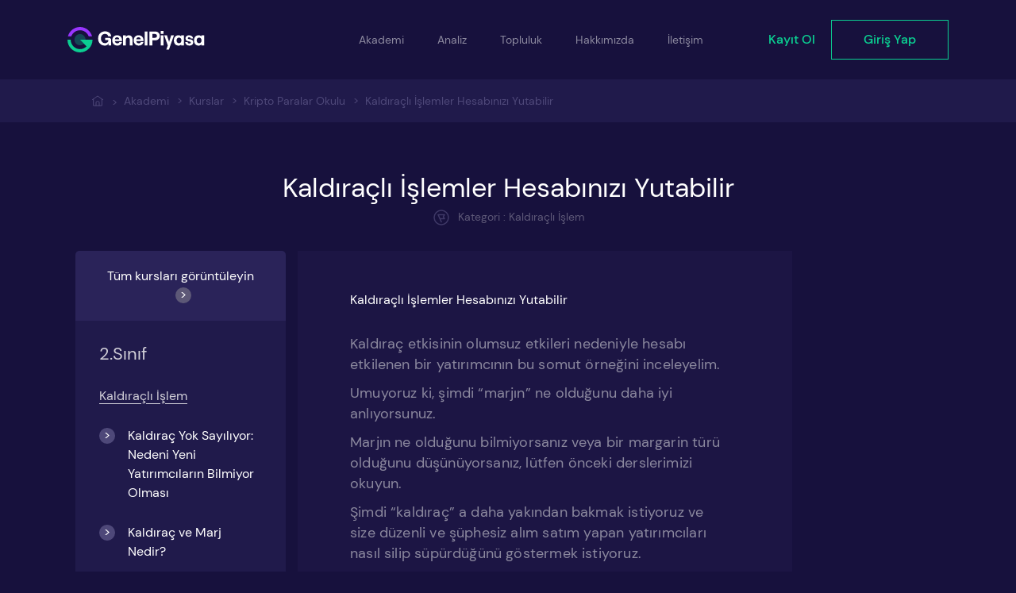

--- FILE ---
content_type: text/html; charset=utf-8
request_url: https://www.genelpiyasa.com/akademi/kurslar/kripto-paralar-okulu/kaldiracli-islemler-hesabinizi-yutabilir/
body_size: 26237
content:
<!DOCTYPE html><html><head><meta charSet="utf-8"/><meta name="viewport" content="initial-scale=1.0, width=device-width"/><link rel="shortcut icon" href="/icons/favicon.svg"/><script async="" src="https://www.googletagmanager.com/gtag/js?id=G-7W453HQZH6"></script><script type="text/javascript" src="/js/gtag.js"></script><title>Kaldıraçlı İşlemler Hesabınızı Yutabilir | Genel Piyasa</title><meta name="robots" content="index,follow"/><meta name="googlebot" content="index,follow"/><meta name="description" content="Kaldıraç etkisinin olumsuz etkileri nedeniyle hesabı etkilenen bir yatırımcının bu somut örneğini inceleyelim.

Umuyoruz ki, şimdi &amp;ldquo;marjın&amp;rdq"/><meta name="twitter:card" content="summary_large_image"/><meta property="og:url" content="https:/genelpiyasa.com/"/><meta property="og:title" content="Kaldıraçlı İşlemler Hesabınızı Yutabilir"/><meta property="og:description" content="Kaldıraç etkisinin olumsuz etkileri nedeniyle hesabı etkilenen bir yatırımcının bu somut örneğini inceleyelim.

Umuyoruz ki, şimdi &amp;ldquo;marjın&amp;rdquo; ne olduğunu daha iyi anlıyorsunuz.

Marjın ne olduğunu bilmiyorsanız veya bir margarin türü olduğunu düşünüyorsanız, lütfen önceki derslerimizi okuyun.

Şimdi &amp;ldquo;kaldıraç&amp;rdquo; a daha yakından bakmak istiyoruz ve size düzenli ve şüphesiz alım satım yapan yatırımcıları nasıl silip süpürdüğünü göstermek istiyoruz.

Başlamadan önce, aşağıdaki resmin çok fazla kaldıraç kullanmanın ve marjın tükenmesinin olumsuz etkileri hakkında sizi rahatsız etmesini istiyoruz.



200: 1 kaldıraç veya 400: 1 kaldıraç sunduklarını açıklayan çevrimiçi brokerları gördük veya duyduk (Bitmex falan filan).

Sadece, gerçekten bahsettikleri şeyin, ticaret yapabileceğiniz maksimum kaldıraç olduğu konusunda net olmak istiyoruz.

Bu kaldıraç oranının, aracının talep ettiği marja bağlı olduğunu unutmayın. Örneğin, % 1&amp;rsquo;lik bir marj gerekirse, 100: 1 kaldıraç oranına sahip olursunuz.

Maksimum kaldıraç var. Ve bir de gerçek kaldıraç var.

Gerçek Kaldıraç

Gerçek kaldıraç, pozisyonunuzun tam tutarının, işlem hesabınıza yatırılan para miktarına bölünmesidir.

Ne?

Bir örnekle gösterelim:

İşlem hesabınıza 10.000 $ yatırıyorsunuz. 1 standart 100K&amp;nbsp; EUR / USD,&amp;rsquo;yi&amp;nbsp; 1.000 $ karşılığında satın alırsınız. Pozisyonunuzun tam değeri 100.000 ABD Doları ve hesap bakiyesi 10.000 ABD Doları&amp;rsquo;dır.

Gerçek kaldıraç oranınız 10: 1&amp;rsquo;dir (100.000 ABD Doları / 10.000 ABD Doları)

Diyelim ki aynı fiyata başka bir standart EUR / USD aldınız. Pozisyonunuzun tam tutarı şimdi 200.000 ABD Doları, ancak hesap bakiyeniz yine de 10.000 ABD Dolarıdır.

Gerçek kaldıracınız şimdi 20: 1&amp;rsquo;dir (200.000 ABD Doları / 10.000 ABD Doları)

Kendinizi iyi hissediyorsunuz, böylece yine aynı oranda üç standart EUR / USD kontratı daha alırsınız. Pozisyonunuzun tam tutarı şimdi 500.000 ABD Doları ve hesap bakiyesi yine de 10.000 ABD Dolarıdır.

Gerçek kaldıracınız şimdi 50: 1&amp;rsquo;dir (500.000 ABD Doları / 10.000 ABD Doları).

Aracı kurumun % 1 marj gerektirdiğini varsayalım.

Hesaplamayı yaparsanız, hesap bakiyeniz ve öz kaynaklarınızın her ikisi de 10.000 ABD Dolarıdır, Kullanılmış Marj 5.000 ABD Doları ve Kullanılabilir Marj 5.000 ABD Dolarıdır. Bir standart lot için, her pip 10 $ değerinde.



Bir marj çağrısı almak için, fiyatın 100 pip (5.000 $ Kullanılabilir Marj / 50 $) hareket etmesi gerekir.

Bu, EUR / USD fiyatının 1,0000&amp;rsquo;den 0,9900&amp;rsquo;e (% 1&amp;rsquo;lik bir fiyat değişikliği) taşınması gerektiği anlamına gelir.

Marj çağrısından sonra hesap bakiyeniz 5.000 $ olur.

$ 5.000 veya % 50 kaybettiniz ve fiyat sadece% 1 oranında değişti.

Şimdi bir McDonald&amp;rsquo;sda arabadan kahve sipariş ediyormuş gibi yapalım, sonra araba kullanırken kucağınıza kahvenizi dökün ve sonra bacaklarınızın yandığı ve kahvenin sıcak olduğunu bilmediğiniz için McDonald&amp;rsquo;s&amp;rsquo;a karşı dava açıp kazanmaya çalışın.

Uzun lafın kısası, işlem hesabınıza 10.000 $ yerine 100.000 $ yatırırsınız.

1,000 oranında yalnızca 1 standart EUR / USD satın alırsınız. Pozisyonunuzun tamamı 100.000 ABD Doları ve hesap bakiyesi 100.000 ABD Doları&amp;rsquo;dır. Gerçek kaldıracın 1: 1.

Ticari hesabınızda nasıl göründüğüne bakalım:



Bu örnekte, bir marj çağrısı almak için, fiyatın 9,900 pip (99,000 $ Kullanılabilir Marj/ 10 $ ) hareket etmesi gerekir.

Bu, EUR / USD&amp;rsquo;nin fiyatının 1.0000&amp;rsquo;den 10000&amp;rsquo;e çıkması gerektiği anlamına geliyor! Bu% 99 veya temel olarak % 100 fiyat değişikliği!

Diyelim ki yine ilk işlem ile aynı oranda 19 standart lot daha aldığınızı varsayalım.

Pozisyonunuzun tam tutarı 2.000.000 ABD Doları ve hesap bakiyesi 100.000 ABD Doları&amp;rsquo;dır. Gerçek kaldıraç 20: 1.



&amp;ldquo;Marj&amp;rdquo; olarak adlandırılabilmesi için, fiyatın 400 pip ((80.000 $ Kullanılabilir Marj / 10 $) X 20 lot)) hareket etmesi gerekecektir.

Bu, EUR / USD fiyatının 1.0000 $ &amp;lsquo;dan 0.9600 $&amp;rsquo; a taşınması gerektiği anlamına geliyor -% 4&amp;rsquo;lük bir fiyat değişikliği.

Eğer marj çağrısı aldıysanız ve işleminiz marj çağrısı fiyatından çıkarsa, hesabınız şöyle görünür:



80.000 dolar zarar ettin!

80.000 dolar!

Hesabınızın % 80&amp;rsquo;ini sildiniz ve fiyat sadece % 4 değişti!

Muhtemelen böyle bir şeye benzeyecektin.



&amp;nbsp;

Şimdi kaldıraç etkilerini daha iyi görüyor musunuz?

&amp;nbsp;"/><meta property="og:image" content="https://storage.googleapis.com/gp-pstorage/images/image-20210413171414-1_28313ab3-58ad-4c7c-aa4a-dae3b4564983.png"/><meta property="og:site_name" content="GenelPiyasa"/><link rel="preload" href="/_next/static/css/6c3171fa.a2e23005.chunk.css" as="style"/><link rel="stylesheet" href="/_next/static/css/6c3171fa.a2e23005.chunk.css" data-n-g=""/><link rel="preload" href="/_next/static/css/styles.2d4013a2.chunk.css" as="style"/><link rel="stylesheet" href="/_next/static/css/styles.2d4013a2.chunk.css" data-n-g=""/><noscript data-n-css="true"></noscript><link rel="preload" href="/_next/static/chunks/main-9df896353bb128d6950e.js" as="script"/><link rel="preload" href="/_next/static/chunks/webpack-d7b2fb72fb7257504a38.js" as="script"/><link rel="preload" href="/_next/static/chunks/framework.a00504f3625602f816d3.js" as="script"/><link rel="preload" href="/_next/static/chunks/b637e9a5.c5044bd32615519794d3.js" as="script"/><link rel="preload" href="/_next/static/chunks/dff27125.019812ddd7d21ee9703f.js" as="script"/><link rel="preload" href="/_next/static/chunks/4322cd96.19879c303e1a04815473.js" as="script"/><link rel="preload" href="/_next/static/chunks/f10e284a.0085ff6f5c0331298fce.js" as="script"/><link rel="preload" href="/_next/static/chunks/6c3171fa.118394efc85bb3e961c1.js" as="script"/><link rel="preload" href="/_next/static/chunks/0dfbfd85dd9e14a95b759da678fc9c25437b532b.c9ed80ff41c1bc76e632.js" as="script"/><link rel="preload" href="/_next/static/chunks/d548085fc31ebd6a7b5cb1f57fb140e085cd7fd5.8abd2223c5b234039241.js" as="script"/><link rel="preload" href="/_next/static/chunks/a75aca7f8e1c0e10f80e0c3c19d7f07a835b03f5.82f5abd700ca0e29f8d2.js" as="script"/><link rel="preload" href="/_next/static/chunks/5e665c640967ebadbeb9351192096c007fb50055.b9b053330694118cec00.js" as="script"/><link rel="preload" href="/_next/static/chunks/styles.0525d0a8927ac33d6a85.js" as="script"/><link rel="preload" href="/_next/static/chunks/pages/_app-d825da1aa385580e5225.js" as="script"/><link rel="preload" href="/_next/static/chunks/178f69cb11a8a7764d3166a6597737abc5e6c703.4a8dd1a6d7909525370f.js" as="script"/><link rel="preload" href="/_next/static/chunks/ce3a057bc08093060cd621035df409d9571c06c6.c700deb1306553e429d8.js" as="script"/><link rel="preload" href="/_next/static/chunks/2a9632c35882a063d9456796dadc62521a71971f.eb413aa1d0d8d6a5ee54.js" as="script"/><link rel="preload" href="/_next/static/chunks/pages/akademi/kurslar/%5Bclassname%5D/%5Bcourse%5D-a8408b03051b1756f48e.js" as="script"/></head><body><div id="__next"><header><nav class="navbar-desktop d-none d-lg-flex"><div class="container"><div class="nav-wrapper"><a class="navbar-brand" href="/"><img src="/icons/dark/Logo.svg"/></a><div class="nav-items-container"><ul class="nav-items"><li class="nav-item collapsable-nav-item"><a class="nav-link">Akademi</a><div class="dropdown"><ul><li class="dropdown-nav-item"><a class="dropdown-nav-link" href="/akademi/">Kurslar</a></li><li class="dropdown-nav-item"><a class="dropdown-nav-link" href="/akademi/sinavlar/">Sınavlar</a></li><li class="dropdown-nav-item"><a class="dropdown-nav-link" href="/akademi/km-kripto-terimleri-sozlugu/">Kripto Terimleri Sözlüğü</a></li><li class="dropdown-nav-item"><a class="dropdown-nav-link" href="/akademi/km-forex-terimleri-sozlugu/">Forex Terimleri Sözlüğü</a></li><li class="dropdown-nav-item"><a class="dropdown-nav-link" href="/akademi/km-viop-terimleri-sozlugu/">Viop Terimleri Sözlüğü</a></li></ul></div></li><li class="nav-item collapsable-nav-item"><a class="nav-link">Analiz</a><div class="dropdown"><ul><li class="dropdown-nav-item"><a class="dropdown-nav-link" href="/analizler/">Analizler</a></li><li class="dropdown-nav-item"><a class="dropdown-nav-link" href="/analizler/liderlik-tablosu/">Liderlik Tablosu</a></li></ul></div></li><li class="nav-item"><a class="nav-link" href="/topluluk/">Topluluk</a></li><li class="nav-item"><a class="nav-link" href="/hakkimizda/">Hakkımızda</a></li><li class="nav-item"><a class="nav-link" href="/iletisim/">İletişim</a></li></ul><ul class="nav-items nav-items-end"><li class="nav-item"><a class="btn btn-link nav-link p-0 search-btn d-none"><svg width="24" height="24" viewBox="0 0 24 24" fill="none" xmlns="http://www.w3.org/2000/svg"><path d="M15.7138 6.8382C18.1647 9.28913 18.1647 13.2629 15.7138 15.7138C13.2629 18.1647 9.28913 18.1647 6.8382 15.7138C4.38727 13.2629 4.38727 9.28913 6.8382 6.8382C9.28913 4.38727 13.2629 4.38727 15.7138 6.8382" stroke="#0BCE91" stroke-width="1.5" stroke-linecap="round" stroke-linejoin="round"></path><path d="M19 19L15.71 15.71" stroke="#0BCE91" stroke-width="1.5" stroke-linecap="round" stroke-linejoin="round"></path></svg></a></li><li class="nav-item"><a class="nav-link auth-link" href="/uyelik/kayit-ol/">Kayıt Ol</a></li><li class="nav-item mr-0"><a class="nav-link auth-link-btn" href="/uyelik/giris/">Giriş Yap</a></li></ul></div></div></div></nav><nav class="navbar-mobile  d-lg-none false"><div class="nav-header"><a class="navbar-brand" href="/"><img src="/icons/dark/Logo.svg"/></a><div class="nav-header-icons"><a class="btn btn-link p-0 search-btn d-none"><svg width="26" height="26" viewBox="0 0 24 24" fill="none" xmlns="http://www.w3.org/2000/svg"><path d="M15.7138 6.8382C18.1647 9.28913 18.1647 13.2629 15.7138 15.7138C13.2629 18.1647 9.28913 18.1647 6.8382 15.7138C4.38727 13.2629 4.38727 9.28913 6.8382 6.8382C9.28913 4.38727 13.2629 4.38727 15.7138 6.8382" stroke="#0BCE91" stroke-width="1.5" stroke-linecap="round" stroke-linejoin="round"></path><path d="M19 19L15.71 15.71" stroke="#0BCE91" stroke-width="1.5" stroke-linecap="round" stroke-linejoin="round"></path></svg></a><a class="btn btn-link p-0 navbar-toggle-btn"><span class="navbar-closed"><img src="/icons/navicon.svg"/></span></a></div></div></nav></header><div class="course-page"><div class="course-page-links-tree"><div class="link-tree-wrapper"><div class="container"><div class="tree"><ul class="tree-links-list my"><li><a href="/"><svg width="16" height="16" viewBox="0 0 16 16" fill="none" xmlns="http://www.w3.org/2000/svg"><path d="M2.66675 5.73334V14H13.3334V5.73334" stroke="#4E4879" stroke-linecap="round" stroke-linejoin="round"></path><path d="M1.33325 6.66667L7.99992 2L14.6666 6.66667" stroke="#4E4879" stroke-linecap="round" stroke-linejoin="round"></path><path d="M10 14V9.99999C10 9.26332 9.40333 8.66666 8.66667 8.66666H7.33333C6.59667 8.66666 6 9.26332 6 9.99999V14" stroke="#4E4879" stroke-linecap="round" stroke-linejoin="round"></path></svg></a><span> &gt;</span></li><li><a href="/akademi/">Akademi</a><span> <!-- -->&gt;</span></li><li><a href="/akademi/">Kurslar</a><span> <!-- -->&gt;</span></li><li><a href="/akademi/kurslar/kripto-paralar-okulu/">Kripto Paralar Okulu</a><span> <!-- -->&gt;</span></li><li><a href="/akademi/kurslar/kripto-paralar-okulu/kaldiracli-islemler-hesabinizi-yutabilir/">Kaldıraçlı İşlemler Hesabınızı Yutabilir</a><span> </span></li></ul></div></div></div></div><div class="course-page-content container-fluid"><div class="page-header"><h3 class="page-title d-none d-md-block">Kaldıraçlı İşlemler Hesabınızı Yutabilir</h3><h4 class="page-title d-md-none">Kaldıraçlı İşlemler Hesabınızı Yutabilir</h4><div class="course-info"><div class="date d-none"> <span class="clock-icon"><img src="/icons/dark/clock.svg"/></span><span class="date-text">26 Mart 2020</span></div><div class="category"><span class="category-icon"><img src="/icons/dark/category.svg"/></span><span class="category-text">Kategori : <!-- -->Kaldıraçlı İşlem</span></div></div></div><div class="row m-md-0"><div class="col-xl-3"></div><div class="col-xl-7"></div></div><div class="row layout-row m-md-0"><aside class="d-none d-xl-block col-xl-3 pr-xl-0 sidebar"><div class="course-side-menu"><div class="header"><a href="/akademi/kurslar/kripto-paralar-okulu/">Tüm kursları görüntüleyin</a></div><div class="menu-content"><div class="menu"><h5 class="title">2.Sınıf</h5><ul><li class="topic-title"><span>Kaldıraçlı İşlem</span></li><li class=""><a href="/akademi/kurslar/kripto-paralar-okulu/kaldirac-yok-sayiliyor-nedeni-yeni-yatirimcilarin-bilmiyor-olmasi/">Kaldıraç Yok Sayılıyor: Nedeni Yeni Yatırımcıların Bilmiyor Olması</a></li><li class=""><a href="/akademi/kurslar/kripto-paralar-okulu/kaldirac-ve-marj-nedir/">Kaldıraç ve Marj Nedir?</a></li><li class=""><a href="/akademi/kurslar/kripto-paralar-okulu/marj-cagrisinin-aciklamasi/">Marj Çağrısının Açıklaması</a></li><li class=""><a href="/akademi/kurslar/kripto-paralar-okulu/kaldiracli-islemlerde-dikkatli-olun/">Kaldıraçlı İşlemlerde Dikkatli Olun</a></li><li class="active"><a href="/akademi/kurslar/kripto-paralar-okulu/kaldiracli-islemler-hesabinizi-yutabilir/">Kaldıraçlı İşlemler Hesabınızı Yutabilir</a></li><li class=""><a href="/akademi/kurslar/kripto-paralar-okulu/dusuk-kaldirac-yeni-yatirimcilarin-hayatta-kalmasini-sagliyor/">Düşük Kaldıraç, Yeni Yatırımcıların Hayatta Kalmasını Sağlıyor</a></li><li class=""><a href="/akademi/kurslar/kripto-paralar-okulu/kaldiracli-islemlerin-maliyetleri/">Kaldıraçlı İşlemlerin Maliyetleri</a></li></ul></div></div></div></aside><div class="col-xl-7"><div class="course-post-content"><p class="course-title d-none d-md-block">Kaldıraçlı İşlemler Hesabınızı Yutabilir</p><p class="course-title d-md-none">Kaldıraçlı İşlemler Hesabınızı Yutabilir</p><div class="post-content pr-xl-4"><p>Kaldıraç etkisinin olumsuz etkileri nedeniyle hesabı etkilenen bir yatırımcının bu somut örneğini inceleyelim.</p><p>Umuyoruz ki, şimdi “marjın” ne olduğunu daha iyi anlıyorsunuz.</p><p>Marjın ne olduğunu bilmiyorsanız veya bir margarin türü olduğunu düşünüyorsanız, lütfen önceki derslerimizi okuyun.</p><p>Şimdi “kaldıraç” a daha yakından bakmak istiyoruz ve size düzenli ve şüphesiz alım satım yapan yatırımcıları nasıl silip süpürdüğünü göstermek istiyoruz.</p><p>Başlamadan önce, aşağıdaki resmin çok fazla kaldıraç kullanmanın ve marjın tükenmesinin olumsuz etkileri hakkında sizi rahatsız etmesini istiyoruz.</p><p><img src="https://storage.googleapis.com/gp-pstorage/images/image-20210413171414-1_28313ab3-58ad-4c7c-aa4a-dae3b4564983.png" style="height:520px;width:450px"/></p><p>200: 1 kaldıraç veya 400: 1 kaldıraç sunduklarını açıklayan çevrimiçi brokerları gördük veya duyduk (Bitmex falan filan).</p><p>Sadece, gerçekten bahsettikleri şeyin, ticaret yapabileceğiniz maksimum kaldıraç olduğu konusunda net olmak istiyoruz.</p><p>Bu kaldıraç oranının, aracının talep ettiği marja bağlı olduğunu unutmayın. Örneğin, % 1’lik bir marj gerekirse, 100: 1 kaldıraç oranına sahip olursunuz.</p><p>Maksimum kaldıraç var. Ve bir de gerçek kaldıraç var.</p><p><strong>Gerçek Kaldıraç</strong></p><p>Gerçek kaldıraç, pozisyonunuzun tam tutarının, işlem hesabınıza yatırılan para miktarına bölünmesidir.</p><p>Ne?</p><p>Bir örnekle gösterelim:</p><p>İşlem hesabınıza 10.000 $ yatırıyorsunuz. 1 standart 100K  EUR / USD,’yi  1.000 $ karşılığında satın alırsınız. Pozisyonunuzun tam değeri 100.000 ABD Doları ve hesap bakiyesi 10.000 ABD Doları’dır.</p><p><strong>Gerçek kaldıraç oranınız</strong> <strong>10: 1’dir</strong> (100.000 ABD Doları / 10.000 ABD Doları)</p><p>Diyelim ki aynı fiyata başka bir standart EUR / USD aldınız. Pozisyonunuzun tam tutarı şimdi 200.000 ABD Doları, ancak hesap bakiyeniz yine de 10.000 ABD Dolarıdır.</p><p><strong>Gerçek kaldıracınız</strong> <strong>şimdi 20: 1’dir</strong> (200.000 ABD Doları / 10.000 ABD Doları)</p><p>Kendinizi iyi hissediyorsunuz, böylece yine aynı oranda üç standart EUR / USD kontratı daha alırsınız. Pozisyonunuzun tam tutarı şimdi 500.000 ABD Doları ve hesap bakiyesi yine de 10.000 ABD Dolarıdır.</p><p><strong>Gerçek kaldıracınız şimdi 50: 1’dir</strong> (500.000 ABD Doları / 10.000 ABD Doları).</p><p>Aracı kurumun % 1 marj gerektirdiğini varsayalım.</p><p>Hesaplamayı yaparsanız, hesap bakiyeniz ve öz kaynaklarınızın her ikisi de 10.000 ABD Dolarıdır, Kullanılmış Marj 5.000 ABD Doları ve Kullanılabilir Marj 5.000 ABD Dolarıdır. Bir standart lot için, her pip 10 $ değerinde.</p><p><img src="https://storage.googleapis.com/gp-pstorage/images/image-20210413171414-2_a59e2cc2-14dd-4412-8c18-41bd4851f25a.png" style="height:46px;width:493px"/></p><p>Bir marj çağrısı almak için, fiyatın 100 pip (5.000 $ Kullanılabilir Marj / 50 $) hareket etmesi gerekir.</p><p>Bu, EUR / USD fiyatının 1,0000’den 0,9900’e (% 1’lik bir fiyat değişikliği) taşınması gerektiği anlamına gelir.</p><p>Marj çağrısından sonra hesap bakiyeniz 5.000 $ olur.</p><p><strong>$ 5.000 veya % 50 kaybettiniz ve fiyat sadece% 1 oranında değişti.</strong></p><p>Şimdi bir McDonald’sda arabadan kahve sipariş ediyormuş gibi yapalım, sonra araba kullanırken kucağınıza kahvenizi dökün ve sonra bacaklarınızın yandığı ve kahvenin sıcak olduğunu bilmediğiniz için McDonald’s’a karşı dava açıp kazanmaya çalışın.</p><p>Uzun lafın kısası, işlem hesabınıza 10.000 $ yerine 100.000 $ yatırırsınız.</p><p>1,000 oranında yalnızca 1 standart EUR / USD satın alırsınız. Pozisyonunuzun tamamı 100.000 ABD Doları ve hesap bakiyesi 100.000 ABD Doları’dır. Gerçek kaldıracın 1: 1.</p><p>Ticari hesabınızda nasıl göründüğüne bakalım:</p><p><img src="https://storage.googleapis.com/gp-pstorage/images/image-20210413171414-3_6dc247b9-81c6-4034-86ac-d022e35d5292.png" style="height:46px;width:493px"/></p><p>Bu örnekte, bir marj çağrısı almak için, fiyatın 9,900 pip (99,000 $ Kullanılabilir Marj/ 10 $ ) hareket etmesi gerekir.</p><p>Bu, EUR / USD’nin fiyatının 1.0000’den 10000’e çıkması gerektiği anlamına geliyor! Bu% 99 veya temel olarak % 100 fiyat değişikliği!</p><p>Diyelim ki yine ilk işlem ile aynı oranda 19 standart lot daha aldığınızı varsayalım.</p><p>Pozisyonunuzun tam tutarı 2.000.000 ABD Doları ve hesap bakiyesi 100.000 ABD Doları’dır. Gerçek kaldıraç 20: 1.</p><p><img src="https://storage.googleapis.com/gp-pstorage/images/image-20210413171414-4_5d5b4aee-efb2-481a-9564-0cb14de5207f.png" style="height:46px;width:493px"/></p><p>“Marj” olarak adlandırılabilmesi için, fiyatın 400 pip ((80.000 $ Kullanılabilir Marj / 10 $) X 20 lot)) hareket etmesi gerekecektir.</p><p>Bu, EUR / USD fiyatının 1.0000 $ ‘dan 0.9600 $’ a taşınması gerektiği anlamına geliyor -% 4’lük bir fiyat değişikliği.</p><p>Eğer marj çağrısı aldıysanız ve işleminiz marj çağrısı fiyatından çıkarsa, hesabınız şöyle görünür:</p><p><img src="https://storage.googleapis.com/gp-pstorage/images/image-20210413171414-5_56dc421d-e73a-4f6c-9b60-9205a525365f.png" style="height:46px;width:493px"/></p><p>80.000 dolar zarar ettin!</p><p>80.000 dolar!</p><p>Hesabınızın % 80’ini sildiniz ve fiyat sadece % 4 değişti!</p><p>Muhtemelen böyle bir şeye benzeyecektin.</p><p><img src="https://storage.googleapis.com/gp-pstorage/images/image-20210413171414-6_8412bff1-b183-4167-965c-3ef6ed36d4da.png" style="height:579px;width:741px"/></p><p> </p><p>Şimdi kaldıraç etkilerini daha iyi görüyor musunuz?</p><p> </p></div></div></div></div><div class="row layout-row m-0"><div class="col-xl-3"></div><div class="col-xl-7"><div class="complete-course"></div><div class="course-buttons d-flex justify-content-between align-items-center"><a class="button button-primary prev-btn disabled">❮ Önceki Ders</a><div class="course-buttons__center-div"><div class="like-view d-none"> <div class="like-wrapper"><button class="btn btn-link btn-like"><img src="/icons/likeCircle.svg"/></button><div class="badge">+12</div></div></div></div><a class="button button-primary next-btn disabled">Sonraki Kurs ❯</a></div><div class="course-social-icons--mobile"><div class="social-icons-container"><a class="icon" href="#"><svg width="24" height="24" viewBox="0 0 24 24" fill="none" xmlns="http://www.w3.org/2000/svg"><path d="M9.68359 11.3138H14.3146" stroke="#686195" stroke-linecap="round" stroke-linejoin="round"></path><path d="M14.3155 7.45514H13.5055C12.2485 7.45514 11.2285 8.47514 11.2285 9.73214V10.5421V16.5451" stroke="#686195" stroke-linecap="round" stroke-linejoin="round"></path><path d="M19.071 4.92911C22.9763 8.83435 22.9763 15.166 19.071 19.0712C15.1658 22.9765 8.83413 22.9765 4.92893 19.0712C1.02369 15.166 1.02369 8.83431 4.92893 4.92911C8.83417 1.02387 15.1658 1.02387 19.071 4.92911" stroke="#686195" stroke-linecap="round" stroke-linejoin="round"></path></svg></a><a class="icon" href="#"><svg width="24" height="24" viewBox="0 0 32 32" fill="none" xmlns="http://www.w3.org/2000/svg"><path d="M4 22.0667C4.03867 22.06 7.6 20.8667 7.6 20.8667C3.592 16.8147 3.288 10.8133 6.4 6.46667C7.876 9.21201 10.632 11.7453 13.6 12.4667C13.7147 9.00001 16.0653 6.46667 19.6 6.46667C22.0067 6.46667 23.4227 7.38401 24.4 8.86667H28L25.6 12.4667M25.6 12.4667C25.6 20.8667 20.8 26.8667 12.4 26.8667C7.6 26.8667 5.676 24.3613 4 22.0667L25.6 12.4667Z" stroke="#686195" stroke-width="1.5" stroke-linecap="round" stroke-linejoin="round"></path></svg></a><a class="icon" href="#"><svg width="24" height="24" viewBox="0 0 24 24" fill="none" xmlns="http://www.w3.org/2000/svg"><g clip-path="url(#clip0)"><path d="M11.7969 16.9061L9.73191 18.9151C9.37391 19.2631 8.77491 19.1091 8.62991 18.6311L7.25391 14.1011" stroke="#686195" stroke-linecap="round" stroke-linejoin="round"></path><path d="M14.1053 10.9272C14.1053 10.9272 11.5163 13.2632 10.1883 14.4622C9.7913 14.8202 9.8243 15.4502 10.2543 15.7672L15.6323 19.7402C16.1613 20.1312 16.9173 19.8442 17.0543 19.2002L19.6953 6.75317C19.8233 6.15117 19.2323 5.64817 18.6583 5.86917L3.1433 11.8532C2.6863 12.0292 2.7083 12.6822 3.1753 12.8282L7.2523 14.1002" stroke="#686195" stroke-linecap="round" stroke-linejoin="round"></path></g><defs><clipPath id="clip0"><rect width="24" height="24" fill="white"></rect></clipPath></defs></svg></a><a class="icon" href="#"><svg width="24" height="24" viewBox="0 0 24 24" fill="none" xmlns="http://www.w3.org/2000/svg"><path d="M8.64844 10.574V15.483" stroke="#686195" stroke-linecap="round" stroke-linejoin="round"></path><path d="M11.9199 15.483V12.619C11.9199 11.489 12.8349 10.574 13.9649 10.574C15.0949 10.574 16.0099 11.489 16.0099 12.619V15.483" stroke="#686195" stroke-linecap="round" stroke-linejoin="round"></path><path d="M8.64737 7.60785C8.53437 7.60785 8.44237 7.69985 8.44337 7.81285C8.44337 7.92585 8.53537 8.01785 8.64837 8.01785C8.76137 8.01785 8.85337 7.92585 8.85337 7.81285C8.85237 7.69885 8.76037 7.60785 8.64737 7.60785" stroke="#686195" stroke-linecap="round" stroke-linejoin="round"></path><path d="M19.0707 4.92899C22.9757 8.83399 22.9757 15.166 19.0707 19.071C15.1657 22.976 8.83375 22.976 4.92875 19.071C1.02375 15.166 1.02375 8.83399 4.92875 4.92899C8.83375 1.02399 15.1657 1.02399 19.0707 4.92899Z" stroke="#686195" stroke-linecap="round" stroke-linejoin="round"></path></svg></a><a class="icon" href="#"><svg width="24" height="24" viewBox="0 0 24 24" fill="none" xmlns="http://www.w3.org/2000/svg"><path d="M18.2041 5.76181C16.5581 4.11481 14.3691 3.20681 12.0371 3.20581C7.23014 3.20581 3.31914 7.11481 3.31814 11.9198C3.31614 13.4488 3.71714 14.9518 4.48114 16.2768L3.24414 20.7928L7.86614 19.5808C9.14514 20.2768 10.5771 20.6418 12.0331 20.6418H12.0371C16.8421 20.6418 20.7531 16.7318 20.7551 11.9268C20.7561 9.59881 19.8501 7.40981 18.2041 5.76181Z" stroke="#686195" stroke-linecap="round" stroke-linejoin="round"></path><path d="M13.0957 13.5598L13.5017 13.1568C13.8747 12.7868 14.4647 12.7398 14.8947 13.0418C15.3107 13.3338 15.6867 13.5958 16.0367 13.8398C16.5927 14.2258 16.6597 15.0178 16.1807 15.4958L15.8217 15.8548" stroke="#686195" stroke-linecap="round" stroke-linejoin="round"></path><path d="M8.14453 8.17896L8.50353 7.81996C8.98153 7.34196 9.77353 7.40896 10.1595 7.96396C10.4025 8.31396 10.6645 8.68996 10.9575 9.10596C11.2595 9.53596 11.2135 10.126 10.8425 10.499L10.4395 10.905" stroke="#686195" stroke-linecap="round" stroke-linejoin="round"></path><path d="M15.8198 15.8548C14.3388 17.3288 11.8498 16.0768 9.88477 14.1108" stroke="#686195" stroke-linecap="round" stroke-linejoin="round"></path><path d="M9.88807 14.1138C7.92307 12.1478 6.67107 9.65977 8.14507 8.17877" stroke="#686195" stroke-linecap="round" stroke-linejoin="round"></path><path d="M10.4414 10.905C10.7604 11.408 11.1694 11.906 11.6314 12.368L11.6334 12.37C12.0954 12.832 12.5934 13.241 13.0964 13.56" stroke="#686195" stroke-linecap="round" stroke-linejoin="round"></path></svg></a></div><div class="like-view d-none"> <div class="like-wrapper"><button class="btn btn-link btn-like"><img src="/icons/likeCircle.svg"/></button><div class="badge">+12</div></div></div></div></div></div></div></div><footer><div class="sponsors-container"><div class="container pl-0 pr-0"><div class="footer--footer"><ul class="list-block"><li class="title">Akademi</li><li class="list-item"><a class="link" href="/akademi/">Kurslar</a></li><li class="list-item"><a class="link" href="/akademi/sinavlar/">Sınavlar</a></li><li class="list-item"><a class="link" href="/akademi/km-kripto-terimleri-sozlugu/">Kripto Terimleri Sözlüğü</a></li><li class="list-item"><a class="link" href="/akademi/km-forex-terimleri-sozlugu/">Forex Terimleri Sözlüğü</a></li><li class="list-item"><a class="link" href="/akademi/km-viop-terimleri-sozlugu/">Viop Terimleri Sözlüğü</a></li></ul><ul class="list-block"><li class="title">Analiz</li><li class="list-item"><a class="link" href="/analizler/">Analizler</a></li><li class="list-item"><a class="link" href="/analizler/liderlik-tablosu/">Liderlik Tablosu</a></li></ul><ul class="list-block"><li class="title">Kurslar</li><li class="list-item"><a class="link" href="/akademi/kurslar/borsa-okulu/">Borsa Eğitimi</a></li><li class="list-item"><a class="link" href="/akademi/kurslar/forex-okulu/">Forex Eğitimi</a></li><li class="list-item"><a class="link" href="/akademi/kurslar/kripto-paralar-okulu/">Kripto Para Eğitimi</a></li><li class="list-item"><a class="link" href="/akademi/kurslar/ileri-duzey-turev-araclar-okulu/">VİOP Eğitimi</a></li></ul><ul class="list-block"><li class="title">Genel Piyasa</li><li class="list-item"><a class="link" href="/hakkimizda/">Hakkımızda</a></li><li class="list-item"><a class="link" href="/topluluk/">Topluluk</a></li><li class="list-item"><a class="link" href="/legal/gizlilik-sozlesmesi/">Gizlilik Sözleşmesi</a></li><li class="list-item"><a class="link" href="/legal/site-kullanim-kosullari/">Kullanım Koşulları</a></li><li class="list-item"><a class="link" href="/iletisim/">İletişim</a></li></ul><ul class="list-block form-block"><li class="title text-center text-sm-left">Ücretsiz Haber Bültenimize Abone Ol</li><form class="d-flex justify-content-center justify-content-sm-start"><div class="form-group d-flex"><input class="email" placeholder="Mail adresinizi giriniz."/><button type="button">Abone Ol</button></div></form><div class="d-flex justify-content-center justify-content-sm-start"><button class="button theme-switch-btn button-primary mt-5"><span class="mr-2"><svg width="24" height="24" viewBox="0 0 24 24" fill="none" xmlns="http://www.w3.org/2000/svg"><path d="M15.5355 8.46447C17.4882 10.4171 17.4882 13.5829 15.5355 15.5355C13.5829 17.4882 10.4171 17.4882 8.46447 15.5355C6.51184 13.5829 6.51184 10.4171 8.46447 8.46447C10.4171 6.51184 13.5829 6.51184 15.5355 8.46447" stroke="white" stroke-width="1.5" stroke-linecap="round" stroke-linejoin="round"></path><path d="M12 4V2" stroke="white" stroke-width="1.5" stroke-linecap="round" stroke-linejoin="round"></path><path d="M12 22V20" stroke="white" stroke-width="1.5" stroke-linecap="round" stroke-linejoin="round"></path><path d="M18.3599 5.64018L19.0699 4.93018" stroke="white" stroke-width="1.5" stroke-linecap="round" stroke-linejoin="round"></path><path d="M4.93018 19.0699L5.64018 18.3599" stroke="white" stroke-width="1.5" stroke-linecap="round" stroke-linejoin="round"></path><path d="M20 12H22" stroke="white" stroke-width="1.5" stroke-linecap="round" stroke-linejoin="round"></path><path d="M2 12H4" stroke="white" stroke-width="1.5" stroke-linecap="round" stroke-linejoin="round"></path><path d="M18.3599 18.3599L19.0699 19.0699" stroke="white" stroke-width="1.5" stroke-linecap="round" stroke-linejoin="round"></path><path d="M4.93018 4.93018L5.64018 5.64018" stroke="white" stroke-width="1.5" stroke-linecap="round" stroke-linejoin="round"></path></svg></span>Gündüz Modu</button></div></ul></div><div class="footer--bottom d-flex flex-column flex-md-row justify-content-between align-items-center"><div class="logo-wrapper d-flex justify-content-center"><a class="navbar-brand" href="/"><img src="/icons/dark/LogoFooter.svg"/></a></div><p class="rights-reserved" xmlns:cc="http://creativecommons.org/ns#" xmlns:dct="http://purl.org/dc/terms/">© 2021 Genel Piyasa. Tüm hakları saklıdır.<br/><a property="dct:title" rel="cc:attributionURL" href="https://www.genelpiyasa.com/icons/dark/Logo.svg">Genel Piyasa Logo</a> by <a rel="cc:attributionURL dct:creator" property="cc:attributionName" href="https://www.genelpiyasa.com">Genel Piyasa Finansal Eğitim Bilişim Teknoloji Danışmanlık ve Ticaret Ltd.Şti</a> is licensed under <a href="http://creativecommons.org/licenses/by-nc-nd/4.0/?ref=chooser-v1" target="_blank" rel="license noopener noreferrer">Attribution-NonCommercial-NoDerivatives 4.0 International</a></p><div class="social-media-icons"><a target="_blank" class="icon icon-instagram" href="https://www.instagram.com/genelpiyasa/"><svg width="24" height="24" viewBox="0 0 24 24" fill="none" xmlns="http://www.w3.org/2000/svg"><path fill-rule="evenodd" clip-rule="evenodd" d="M7.496 3H16.505C18.987 3 21 5.012 21 7.496V16.505C21 18.987 18.988 21 16.504 21H7.496C5.013 21 3 18.988 3 16.504V7.496C3 5.013 5.012 3 7.496 3V3Z" stroke="#7B88A8" stroke-linecap="round" stroke-linejoin="round"></path><path d="M16.9493 6.71289C16.7633 6.71389 16.6123 6.86489 16.6123 7.05089C16.6123 7.23689 16.7643 7.38789 16.9503 7.38789C17.1363 7.38789 17.2873 7.23689 17.2873 7.05089C17.2883 6.86389 17.1363 6.71289 16.9493 6.71289Z" stroke="#7B88A8" stroke-linecap="round" stroke-linejoin="round"></path><path d="M14.5455 9.45432C15.9514 10.8602 15.9514 13.1396 14.5455 14.5455C13.1396 15.9514 10.8602 15.9514 9.45432 14.5455C8.04843 13.1396 8.04843 10.8602 9.45432 9.45432C10.8602 8.04843 13.1396 8.04843 14.5455 9.45432" stroke="#7B88A8" stroke-linecap="round" stroke-linejoin="round"></path></svg></a><a target="_blank" class="icon icon-twitter" href="https://twitter.com/KriptoMuhtar"><svg width="24" height="24" viewBox="0 0 32 32" fill="none" xmlns="http://www.w3.org/2000/svg"><path d="M4 22.0667C4.03867 22.06 7.6 20.8667 7.6 20.8667C3.592 16.8147 3.288 10.8133 6.4 6.46667C7.876 9.21201 10.632 11.7453 13.6 12.4667C13.7147 9.00001 16.0653 6.46667 19.6 6.46667C22.0067 6.46667 23.4227 7.38401 24.4 8.86667H28L25.6 12.4667M25.6 12.4667C25.6 20.8667 20.8 26.8667 12.4 26.8667C7.6 26.8667 5.676 24.3613 4 22.0667L25.6 12.4667Z" stroke="#7B88A8" stroke-width="1.5" stroke-linecap="round" stroke-linejoin="round"></path></svg></a></div></div></div></div></footer></div><script id="__NEXT_DATA__" type="application/json">{"props":{"pageProps":{"classQuery":"kripto-paralar-okulu","courseQuery":"kaldiracli-islemler-hesabinizi-yutabilir"},"pageConfig":{"auth":false,"footer":true,"header":true,"layout":true},"initialReduxState":{"auth":{"loading":false,"user":null,"accessToken":null,"refreshToken":null},"alert":null,"news":{"news":[]},"theme":"DARK","registerForm":{"step":1,"step1":{"name":"","username":"","email":"","password1":"","password2":""},"step2":{"markets":[],"talents":[]},"step3":{"male":false,"female":false,"telegram":"","twitter":"","date":"","whereHear":-1,"referans":"","conditions":false}},"exam":{"exam":{"id":24,"title":"Destek ve Direnç Seviyeleri","totalTime":360,"numberOfQuestions":3,"successLimit":65,"questions":[{"no":1,"question":"1-Fiyat bir direnç seviyesinden geçtiğinde, potansiyeli ne durumda artar?","correctChoiceNo":1,"choices":[{"choiceNo":1,"choice":"Kurumsal yatırımcıların pozisyonu trend dönüş sinyali vermektedir.","isAnswer":true},{"choiceNo":2,"choice":"Japon yeni yükseliş trendindedir.","isAnswer":false},{"choiceNo":3,"choice":"Hiçbiri","isAnswer":false}]},{"no":2,"question":"2-Fiyat bir direnç seviyesinden geçtiğinde, potansiyeli ne durumda artar?","correctChoiceNo":3,"choices":[{"choiceNo":1,"choice":"Kurumsal yatırımcıların pozisyonu trend dönüş sinyali vermektedir.","isAnswer":false},{"choiceNo":2,"choice":"Japon yeni yükseliş trendindedir.","isAnswer":false},{"choiceNo":3,"choice":"Hiçbiri","isAnswer":true}]},{"no":3,"question":"1-Fiyat bir direnç seviyesinden geçtiğinde, potansiyeli ne durumda artar?","correctChoiceNo":2,"choices":[{"choiceNo":1,"choice":"Kurumsal yatırımcıların pozisyonu trend dönüş sinyali vermektedir.","isAnswer":false},{"choiceNo":2,"choice":"Japon yeni yükseliş trendindedir.","isAnswer":true},{"choiceNo":3,"choice":"Hiçbiri","isAnswer":false}]}]},"examStarted":false,"currentQuestion":1,"answered":[],"answeredObject":{},"totalCorrectAnswers":0,"totalWrongAnswers":0,"remainingTime":360,"timeOut":false,"examCompleted":false},"examList":[],"examResults":{"attemps":[],"remainingAttemps":null},"course":{"courseList":[{"id":5,"name":"Borsa Okulu","description":"Bu okul, borsada işlem yaparken ihtiyaç duyabileceğiniz A'dan Z'ye tüm bilgilerin sunulduğu kaynakların en sistemli şekilde hazırlanıp bireysel yatırıcımlara göre düzenlenmiş içerikleri barındırır. Bu okulu bitirdikten sonra artık makro ekonomi ve borsaların yapısı ile işleyişi dahil hiçbir konuda hiç kimseye ihtiyaç duymacaksınız. Hem bilanço okuyarak temel analiz yapacaksınız, teknik analizle giriş çıkış yerlerinizi belirleyecek ve piyasa duyarlılık koşullarına göre yatırımlarınızı destekleyeceksiniz.","slug":"borsa-okulu","order":1},{"id":1,"name":"Forex Okulu","description":"Bu okul, forex piyasalarınada yaparken ihtiyaç duyabileceğiniz A'dan Z'ye tüm bilgilerin sunulduğu kaynakların en sistemli şekilde hazırlanıp bireysel yatırıcımlara göre düzenlenmiş içerikleri barındırır. Bu okulu bitirdikten makro ekonomik göstergelerle para birimlerinin geleceğini öngörebilecek, ülkeleri profillerine göre analiz edip en uygun entstrümanı seçebileceksiniz. Hem ekonomik analiz yapacaksınız, hem de teknik analizle giriş çıkış yerlerinizi belirleyecek ve piyasa koşullarına göre yatırımlarınızı destekleyeceksiniz.","slug":"forex-okulu","order":2},{"id":2,"name":"Kripto Paralar Okulu","description":"Bu okul, kripto para piyasalarınada yaparken ihtiyaç duyabileceğiniz A'dan Z'ye tüm bilgilerin sunulduğu kaynakların en sistemli şekilde hazırlanıp bireysel yatırıcımlara göre düzenlenmiş içerikleri barındırır. Bu okulu bitirdikten sonra blockchain ve kriptoparaların temellerini öğrenecek, on-chain metirkleriyle kripto para fiyatlarının geleceğini öngörebilecek, blok zincirleri analiz edip en uygun kripto parayıseçebileceksiniz. Hem temel analiz yapacaksınız, hem de teknik analizle giriş çıkış yerlerinizi belirleyecek ve piyasa duyarlılığına göre yatırımlarınızı destekleyeceksiniz.","slug":"kripto-paralar-okulu","order":3},{"id":4,"name":"İleri Düzey Türev Araçlar Okulu","description":"Çok Yakında ...","slug":"ileri-duzey-turev-araclar-okulu","order":5}],"coursePost":{"id":278,"title":"Kaldıraçlı İşlemler Hesabınızı Yutabilir","content":"\u003cp\u003eKaldıraç etkisinin olumsuz etkileri nedeniyle hesabı etkilenen bir yatırımcının bu somut örneğini inceleyelim.\u003c/p\u003e\r\n\r\n\u003cp\u003eUmuyoruz ki, şimdi \u0026ldquo;marjın\u0026rdquo; ne olduğunu daha iyi anlıyorsunuz.\u003c/p\u003e\r\n\r\n\u003cp\u003eMarjın ne olduğunu bilmiyorsanız veya bir margarin türü olduğunu düşünüyorsanız, lütfen önceki derslerimizi okuyun.\u003c/p\u003e\r\n\r\n\u003cp\u003eŞimdi \u0026ldquo;kaldıraç\u0026rdquo; a daha yakından bakmak istiyoruz ve size düzenli ve şüphesiz alım satım yapan yatırımcıları nasıl silip süpürdüğünü göstermek istiyoruz.\u003c/p\u003e\r\n\r\n\u003cp\u003eBaşlamadan önce, aşağıdaki resmin çok fazla kaldıraç kullanmanın ve marjın tükenmesinin olumsuz etkileri hakkında sizi rahatsız etmesini istiyoruz.\u003c/p\u003e\r\n\r\n\u003cp\u003e\u003cimg src=\"https://storage.googleapis.com/gp-pstorage/images/image-20210413171414-1_28313ab3-58ad-4c7c-aa4a-dae3b4564983.png\" style=\"height:520px; width:450px\" /\u003e\u003c/p\u003e\r\n\r\n\u003cp\u003e200: 1 kaldıraç veya 400: 1 kaldıraç sunduklarını açıklayan çevrimiçi brokerları gördük veya duyduk (Bitmex falan filan).\u003c/p\u003e\r\n\r\n\u003cp\u003eSadece, gerçekten bahsettikleri şeyin, ticaret yapabileceğiniz maksimum kaldıraç olduğu konusunda net olmak istiyoruz.\u003c/p\u003e\r\n\r\n\u003cp\u003eBu kaldıraç oranının, aracının talep ettiği marja bağlı olduğunu unutmayın. Örneğin, % 1\u0026rsquo;lik bir marj gerekirse, 100: 1 kaldıraç oranına sahip olursunuz.\u003c/p\u003e\r\n\r\n\u003cp\u003eMaksimum kaldıraç var. Ve bir de gerçek kaldıraç var.\u003c/p\u003e\r\n\r\n\u003cp\u003e\u003cstrong\u003eGerçek Kaldıraç\u003c/strong\u003e\u003c/p\u003e\r\n\r\n\u003cp\u003eGerçek kaldıraç, pozisyonunuzun tam tutarının, işlem hesabınıza yatırılan para miktarına bölünmesidir.\u003c/p\u003e\r\n\r\n\u003cp\u003eNe?\u003c/p\u003e\r\n\r\n\u003cp\u003eBir örnekle gösterelim:\u003c/p\u003e\r\n\r\n\u003cp\u003eİşlem hesabınıza 10.000 $ yatırıyorsunuz. 1 standart 100K\u0026nbsp; EUR / USD,\u0026rsquo;yi\u0026nbsp; 1.000 $ karşılığında satın alırsınız. Pozisyonunuzun tam değeri 100.000 ABD Doları ve hesap bakiyesi 10.000 ABD Doları\u0026rsquo;dır.\u003c/p\u003e\r\n\r\n\u003cp\u003e\u003cstrong\u003eGerçek kaldıraç oranınız\u003c/strong\u003e \u003cstrong\u003e10: 1\u0026rsquo;dir\u003c/strong\u003e (100.000 ABD Doları / 10.000 ABD Doları)\u003c/p\u003e\r\n\r\n\u003cp\u003eDiyelim ki aynı fiyata başka bir standart EUR / USD aldınız. Pozisyonunuzun tam tutarı şimdi 200.000 ABD Doları, ancak hesap bakiyeniz yine de 10.000 ABD Dolarıdır.\u003c/p\u003e\r\n\r\n\u003cp\u003e\u003cstrong\u003eGerçek kaldıracınız\u003c/strong\u003e \u003cstrong\u003eşimdi 20: 1\u0026rsquo;dir\u003c/strong\u003e (200.000 ABD Doları / 10.000 ABD Doları)\u003c/p\u003e\r\n\r\n\u003cp\u003eKendinizi iyi hissediyorsunuz, böylece yine aynı oranda üç standart EUR / USD kontratı daha alırsınız. Pozisyonunuzun tam tutarı şimdi 500.000 ABD Doları ve hesap bakiyesi yine de 10.000 ABD Dolarıdır.\u003c/p\u003e\r\n\r\n\u003cp\u003e\u003cstrong\u003eGerçek kaldıracınız şimdi 50: 1\u0026rsquo;dir\u003c/strong\u003e (500.000 ABD Doları / 10.000 ABD Doları).\u003c/p\u003e\r\n\r\n\u003cp\u003eAracı kurumun % 1 marj gerektirdiğini varsayalım.\u003c/p\u003e\r\n\r\n\u003cp\u003eHesaplamayı yaparsanız, hesap bakiyeniz ve öz kaynaklarınızın her ikisi de 10.000 ABD Dolarıdır, Kullanılmış Marj 5.000 ABD Doları ve Kullanılabilir Marj 5.000 ABD Dolarıdır. Bir standart lot için, her pip 10 $ değerinde.\u003c/p\u003e\r\n\r\n\u003cp\u003e\u003cimg src=\"https://storage.googleapis.com/gp-pstorage/images/image-20210413171414-2_a59e2cc2-14dd-4412-8c18-41bd4851f25a.png\" style=\"height:46px; width:493px\" /\u003e\u003c/p\u003e\r\n\r\n\u003cp\u003eBir marj çağrısı almak için, fiyatın 100 pip (5.000 $ Kullanılabilir Marj / 50 $) hareket etmesi gerekir.\u003c/p\u003e\r\n\r\n\u003cp\u003eBu, EUR / USD fiyatının 1,0000\u0026rsquo;den 0,9900\u0026rsquo;e (% 1\u0026rsquo;lik bir fiyat değişikliği) taşınması gerektiği anlamına gelir.\u003c/p\u003e\r\n\r\n\u003cp\u003eMarj çağrısından sonra hesap bakiyeniz 5.000 $ olur.\u003c/p\u003e\r\n\r\n\u003cp\u003e\u003cstrong\u003e$ 5.000 veya % 50 kaybettiniz ve fiyat sadece% 1 oranında değişti.\u003c/strong\u003e\u003c/p\u003e\r\n\r\n\u003cp\u003eŞimdi bir McDonald\u0026rsquo;sda arabadan kahve sipariş ediyormuş gibi yapalım, sonra araba kullanırken kucağınıza kahvenizi dökün ve sonra bacaklarınızın yandığı ve kahvenin sıcak olduğunu bilmediğiniz için McDonald\u0026rsquo;s\u0026rsquo;a karşı dava açıp kazanmaya çalışın.\u003c/p\u003e\r\n\r\n\u003cp\u003eUzun lafın kısası, işlem hesabınıza 10.000 $ yerine 100.000 $ yatırırsınız.\u003c/p\u003e\r\n\r\n\u003cp\u003e1,000 oranında yalnızca 1 standart EUR / USD satın alırsınız. Pozisyonunuzun tamamı 100.000 ABD Doları ve hesap bakiyesi 100.000 ABD Doları\u0026rsquo;dır. Gerçek kaldıracın 1: 1.\u003c/p\u003e\r\n\r\n\u003cp\u003eTicari hesabınızda nasıl göründüğüne bakalım:\u003c/p\u003e\r\n\r\n\u003cp\u003e\u003cimg src=\"https://storage.googleapis.com/gp-pstorage/images/image-20210413171414-3_6dc247b9-81c6-4034-86ac-d022e35d5292.png\" style=\"height:46px; width:493px\" /\u003e\u003c/p\u003e\r\n\r\n\u003cp\u003eBu örnekte, bir marj çağrısı almak için, fiyatın 9,900 pip (99,000 $ Kullanılabilir Marj/ 10 $ ) hareket etmesi gerekir.\u003c/p\u003e\r\n\r\n\u003cp\u003eBu, EUR / USD\u0026rsquo;nin fiyatının 1.0000\u0026rsquo;den 10000\u0026rsquo;e çıkması gerektiği anlamına geliyor! Bu% 99 veya temel olarak % 100 fiyat değişikliği!\u003c/p\u003e\r\n\r\n\u003cp\u003eDiyelim ki yine ilk işlem ile aynı oranda 19 standart lot daha aldığınızı varsayalım.\u003c/p\u003e\r\n\r\n\u003cp\u003ePozisyonunuzun tam tutarı 2.000.000 ABD Doları ve hesap bakiyesi 100.000 ABD Doları\u0026rsquo;dır. Gerçek kaldıraç 20: 1.\u003c/p\u003e\r\n\r\n\u003cp\u003e\u003cimg src=\"https://storage.googleapis.com/gp-pstorage/images/image-20210413171414-4_5d5b4aee-efb2-481a-9564-0cb14de5207f.png\" style=\"height:46px; width:493px\" /\u003e\u003c/p\u003e\r\n\r\n\u003cp\u003e\u0026ldquo;Marj\u0026rdquo; olarak adlandırılabilmesi için, fiyatın 400 pip ((80.000 $ Kullanılabilir Marj / 10 $) X 20 lot)) hareket etmesi gerekecektir.\u003c/p\u003e\r\n\r\n\u003cp\u003eBu, EUR / USD fiyatının 1.0000 $ \u0026lsquo;dan 0.9600 $\u0026rsquo; a taşınması gerektiği anlamına geliyor -% 4\u0026rsquo;lük bir fiyat değişikliği.\u003c/p\u003e\r\n\r\n\u003cp\u003eEğer marj çağrısı aldıysanız ve işleminiz marj çağrısı fiyatından çıkarsa, hesabınız şöyle görünür:\u003c/p\u003e\r\n\r\n\u003cp\u003e\u003cimg src=\"https://storage.googleapis.com/gp-pstorage/images/image-20210413171414-5_56dc421d-e73a-4f6c-9b60-9205a525365f.png\" style=\"height:46px; width:493px\" /\u003e\u003c/p\u003e\r\n\r\n\u003cp\u003e80.000 dolar zarar ettin!\u003c/p\u003e\r\n\r\n\u003cp\u003e80.000 dolar!\u003c/p\u003e\r\n\r\n\u003cp\u003eHesabınızın % 80\u0026rsquo;ini sildiniz ve fiyat sadece % 4 değişti!\u003c/p\u003e\r\n\r\n\u003cp\u003eMuhtemelen böyle bir şeye benzeyecektin.\u003c/p\u003e\r\n\r\n\u003cp\u003e\u003cimg src=\"https://storage.googleapis.com/gp-pstorage/images/image-20210413171414-6_8412bff1-b183-4167-965c-3ef6ed36d4da.png\" style=\"height:579px; width:741px\" /\u003e\u003c/p\u003e\r\n\r\n\u003cp\u003e\u0026nbsp;\u003c/p\u003e\r\n\r\n\u003cp\u003eŞimdi kaldıraç etkilerini daha iyi görüyor musunuz?\u003c/p\u003e\r\n\r\n\u003cp\u003e\u0026nbsp;\u003c/p\u003e","order":279,"slug":"kaldiracli-islemler-hesabinizi-yutabilir","is_completed":null,"category":"Kaldıraçlı İşlem","course":["Forex Okulu","Kripto Paralar Okulu"],"course_slug":["forex-okulu","kripto-paralar-okulu"],"duplicate_url":"/new-url-to-redirect"},"courseSummary":{"id":2,"name":"Kripto Paralar Okulu","description":"Bu okul, kripto para piyasalarınada yaparken ihtiyaç duyabileceğiniz A'dan Z'ye tüm bilgilerin sunulduğu kaynakların en sistemli şekilde hazırlanıp bireysel yatırıcımlara göre düzenlenmiş içerikleri barındırır. Bu okulu bitirdikten sonra blockchain ve kriptoparaların temellerini öğrenecek, on-chain metirkleriyle kripto para fiyatlarının geleceğini öngörebilecek, blok zincirleri analiz edip en uygun kripto parayıseçebileceksiniz. Hem temel analiz yapacaksınız, hem de teknik analizle giriş çıkış yerlerinizi belirleyecek ve piyasa duyarlılığına göre yatırımlarınızı destekleyeceksiniz.","slug":"kripto-paralar-okulu","course_class":[{"id":12,"name":"1.Sınıf","description":"Kripto piyasalarında işlem yapmadan önce ihtiyacınız olan temel konuları öğreneceksiniz. Bu sınıfta kripto para ve blockchain kavramlarının temellerini öğreneceksiniz.","order":11,"topic":[{"id":52,"name":"Kriptografi","order":2,"post":[{"id":333,"title":"Kriptografiye Giriş","order":333,"slug":"kriptografiye-giris"},{"id":334,"title":"Dijital İmza Nedir?","order":334,"slug":"dijital-imza-nedir"},{"id":335,"title":"Hashing Nedir?","order":335,"slug":"hashing-nedir"},{"id":336,"title":"Blockchain Güvenliği Nasıl Sağlanır?","order":336,"slug":"blockchain-guvenligi-nasil-saglanir"},{"id":337,"title":"Simetrik Anahtar Şifrelemesi","order":337,"slug":"simetrik-anahtar-sifrelemesi"},{"id":338,"title":"Asimetrik Anahtar Şifrelemesi","order":338,"slug":"asimetrik-anahtar-sifrelemesi"}]},{"id":53,"name":"Blockchain 101","order":3,"post":[{"id":345,"title":"Blockchain Nedir?","order":345,"slug":"blockchain-nedir"},{"id":346,"title":"Blockchain Tarihi","order":346,"slug":"blockchain-tarihi"},{"id":347,"title":"Blockchain Nasıl Çalışır?","order":347,"slug":"blockchain-nasil-calisir"},{"id":348,"title":"Blockchainin Avantaj ve Dezavantajları","order":348,"slug":"blockchainin-avantaj-ve-dezavantajlari"},{"id":349,"title":"Blockchain Çeşitleri Nelerdir?","order":349,"slug":"blockchain-cesitleri-nelerdir"},{"id":350,"title":"Blockchain Transfer Ücreti Ne kadar?","order":350,"slug":"blockchain-transfer-ucreti-ne-kadar"}]},{"id":54,"name":"Blockchain Uygulama Alanları","order":4,"post":[{"id":339,"title":"Sağlık Sektöründe Blockchain Uygulamaları","order":339,"slug":"saglik-sektorunde-blockchain-uygulamalari"},{"id":340,"title":"Nesnelerin İnterneti (IoT) Blockchain Uygulamaları","order":340,"slug":"nesnelerin-interneti-iot-blockchain-uygulamalari"},{"id":341,"title":"Tedarik Zinciri Yönetiminde Blockchain Uygulamaları","order":341,"slug":"tedarik-zinciri-yonetiminde-blockchain-uygulamalari"},{"id":342,"title":"Blockchain ile Para Transferi - Remittance","order":342,"slug":"blockchain-ile-para-transferi-remittance"},{"id":343,"title":"Dijital Kimlik Sistemleri Blockchain Uygulamaları","order":343,"slug":"dijital-kimlik-sistemleri-blockchain-uygulamalari"},{"id":344,"title":"Blockchain Oyunları","order":344,"slug":"blockchain-oyunlari"}]},{"id":55,"name":"Kripto Paralara Giriş","order":5,"post":[{"id":351,"title":"Kripto Para Nedir?","order":351,"slug":"kripto-para-nedir"},{"id":352,"title":"Satoshi Nakamoto Kimdir?","order":352,"slug":"satoshi-nakamoto-kimdir"},{"id":355,"title":"Bitcoin Nedir?","order":353,"slug":"bitcoin-nedir"},{"id":353,"title":"Bitcoin Neden Değerli?","order":354,"slug":"bitcoin-neden-degerli"},{"id":354,"title":"Oyun Teorisi Nedir ve Kriptopara İlişkisi Nasıldır?","order":355,"slug":"oyun-teorisi-nedir-kriptoekonomi-iliskisi"},{"id":356,"title":"Kriptoekonomiye Giriş","order":356,"slug":"kriptoekonomiye-giris"},{"id":357,"title":"Stablecoin Sabit Kripto Paralar Nedir?","order":357,"slug":"stablecoin-sabit-kripto-paralar-nedir"},{"id":358,"title":"NFT Nedir?","order":358,"slug":"nft-nedir"}]},{"id":56,"name":"Kripto Para Madenciliği","order":6,"post":[{"id":359,"title":"Kripto Para Madenciliği Nedir?","order":359,"slug":"kripto-para-madenciligi-nedir"},{"id":360,"title":"P2P Ağı ve Blockchain","order":360,"slug":"p2p-agi-ve-blockchain"},{"id":361,"title":"Blockchain Node Düğümü Nedir?","order":361,"slug":"blockchain-node-dugumu-nedir"},{"id":362,"title":"Nonce Nedir?","order":362,"slug":"nonce-nedir"},{"id":363,"title":"Merkle Ağacı","order":363,"slug":"merkle-agaci"},{"id":364,"title":"Proof of Work (PoW) ve Proof of Stake (Pos) Konsensüs Algoritmaları","order":364,"slug":"proof-work-pow-ve-proof-stake-pos-konsensus-algoritmalari"},{"id":365,"title":"Staking Nedir ve Nasıl Yapılır?","order":365,"slug":"staking-nedir-ve-nasil-yapilir"},{"id":366,"title":"Bitcoin Madenciliği Nasıl Yapılır?","order":366,"slug":"bitcoin-madenciligi-nasil-yapilir"},{"id":367,"title":"Kripto Para Madencilik Havuzları","order":367,"slug":"kripto-para-madencilik-havuzlari"}]},{"id":57,"name":"Ethereum Ekosistemi","order":7,"post":[{"id":368,"title":"Ethereum Nedir?","order":368,"slug":"ethereum-nedir"},{"id":369,"title":"Ethereum Akıllı Kontratları","order":369,"slug":"ethereum-akilli-kontratlari"},{"id":370,"title":"Ether Transferleri ve Gas","order":370,"slug":"ether-transferleri-ve-gas"},{"id":371,"title":"ERC-20 ve Tokenler","order":371,"slug":"erc-20-ve-tokenler"},{"id":372,"title":"Ölçeklendirme, Eth 2.0 ve Ethereum Geleceği","order":372,"slug":"olceklendirme-eth-20-ve-ethereum-gelecegi"},{"id":373,"title":"Ethereum Madenciliği","order":373,"slug":"ethereum-madenciligi"}]},{"id":2,"name":"Para,Bankacılık ve Finansal Piyasalar","order":8,"post":[{"id":7,"title":"Para ve Bankacılık Giriş","order":8,"slug":"para-ve-bankacilik"},{"id":8,"title":"Toplam Talep-Toplam Arz Analizi ve Politika Uygulamaları","order":9,"slug":"toplam-talep-toplam-arz-analizi-ve-politika-uygulamalari"},{"id":9,"title":"Dünya’da ve Türkiye’de Bankacılığın Gelişimi","order":10,"slug":"dunyada-ve-turkiyede-bankaciligin-gelisimi"},{"id":10,"title":"Finansal Sistem ve Bankalar","order":11,"slug":"finansal-sistem-ve-bankalar"},{"id":11,"title":"Türk Finans Sektöründe Bankacılık Sistemi","order":12,"slug":"turk-finans-sektorunde-bankacilik-sistemi"},{"id":12,"title":"Merkez Bankacılığı","order":13,"slug":"merkez-bankaciligi"}]},{"id":8,"name":"Analiz Tipleri","order":10,"post":[{"id":45,"title":"Piyasa Analizi Türleri","order":46,"slug":"piyasa-analizi-turleri"},{"id":46,"title":"Teknik Analiz","order":47,"slug":"teknik-analiz"},{"id":47,"title":"Temel Analiz","order":48,"slug":"temel-analiz"},{"id":48,"title":"Duyarlılık-Duygu-Sentiment Analizi","order":49,"slug":"duyarlilik-duygu-sentiment-analizi"},{"id":49,"title":"En İyi Analiz Türü","order":50,"slug":"en-iyi-analiz-turu"}]},{"id":7,"name":"Türev Ürünlere Giriş","order":14,"post":[{"id":38,"title":"Türev Ürün Nedir?","order":39,"slug":"turev-urun-tanimi"},{"id":39,"title":"Spot ve Türev Piyasalar","order":40,"slug":"spot-ve-turev-piyasalar"},{"id":40,"title":"Forward Sözleşmeler","order":41,"slug":"forward-sozlesmeler"},{"id":41,"title":"Futures Sözleşmeler","order":42,"slug":"futures-sozlesmeler"},{"id":42,"title":"Opsiyon Sözleşmeleri","order":43,"slug":"opsiyon-sozlesmeleri"},{"id":43,"title":"Swap Sözleşmeleri","order":44,"slug":"swap-sozlesmeleri"},{"id":44,"title":"CFD - Fark Sözleşmeleri","order":45,"slug":"cfd-fark-sozlesmeleri"}]}]},{"id":13,"name":"2.Sınıf","description":"Bu sınıfta daha çok analiz kavramı üzerinde duracak, blockchain kavramının derinlerine ineceksiniz. Kripto fiyatlarını etkileyen unsurlardan bahsedeceğiz ve sizlere yatırımcıların hangi psikolojiyle hareket ettiğini anlatacağız. Spot ve kaldıraçlı  işlem yapmaya başlamadan önce riskin ne olduğundan ve nasıl yönetmeniz gerektiğinden bahsederek sizi en iyi şekilde hazırlayacağız.","order":12,"topic":[{"id":61,"name":"Blockchain 201","order":21,"post":[{"id":374,"title":"Blockchain Ölçeklendirilmesi","order":374,"slug":"blockchain-olceklendirilmesi"},{"id":375,"title":"Çift Harcama, Double Spending Sorunu","order":375,"slug":"cift-harcama-double-spending-sorunu"},{"id":376,"title":"Blockchain %51 Saldırısı","order":376,"slug":"blockchain-51-saldirisi"},{"id":377,"title":"Hard Fork Sert Çatallanma Nedir?","order":377,"slug":"hard-fork-sert-catallanma-nedir"},{"id":378,"title":"Soft Fork - Yumuşak Çatalanma Nedir?","order":378,"slug":"soft-fork-yumusak-catalanma-nedir"},{"id":379,"title":"Kripto Para Cüzdanları","order":379,"slug":"kripto-para-cuzdanlari"},{"id":385,"title":"Kripto Para Piyasası Kapitalizasyonu - Total Market Cap","order":386,"slug":"kripto-para-piyasasi-kapitalizasyonu"},{"id":386,"title":"Gerçekleşen Kapitalizasyon - Realized Capitalization","order":387,"slug":"gerceklesen-kapitalizasyon-realized-capitalization"}]},{"id":63,"name":"Kripto Paralarda Temel Analiz","order":22,"post":[{"id":392,"title":"Altcoinlere Giriş (Coin, Token Kavramları)","order":392,"slug":"altcoinlere-giris-coin-token-kavramlari"},{"id":393,"title":"Kripto Paralarda Temel Analiz Nedir","order":393,"slug":"kripto-paralarda-temel-analiz-nedir"},{"id":394,"title":"Bir Coinin Proje Aşamaları Nelerdir?","order":394,"slug":"bir-coinin-proje-asamalari-nelerdir"},{"id":395,"title":"Coinlerin Potansiyelini Belirlemede En Önemli Etkenler","order":395,"slug":"coinlerin-potansiyelini-belirlemede-en-onemli-etkenler"},{"id":396,"title":"Kripto Para Piyasasında Haber","order":396,"slug":"kripto-para-piyasasinda-haber"},{"id":397,"title":"Coin Temel Analizi için Kullanılabilecek Kaynaklar","order":397,"slug":"coin-temel-analizi-icin-kullanilabilecek-kaynaklar"}]},{"id":14,"name":"Risk Yönetimi","order":24,"post":[{"id":85,"title":"Risk Yönetimi Nedir?","order":86,"slug":"risk-yonetimi-nedir"},{"id":86,"title":"İşlem İçin Ne Kadar Ayırmanız Gerekiyor?","order":87,"slug":"islem-icin-ne-kadar-ayirmaniz-gerekiyor"},{"id":87,"title":"Kayıplar Bu İşin Fıtratında Var!","order":88,"slug":"kayiplar-bu-isin-fitratinda-var"},{"id":88,"title":"İşlem Başına% 2’den Fazla Risk Alma","order":89,"slug":"islem-basina-2den-fazla-risk-alma"},{"id":89,"title":"Kazanç Risk Oranı","order":90,"slug":"kazanc-risk-orani"},{"id":90,"title":"Beta Katsayısı Nedir?","order":91,"slug":"beta-katsayisi-nedir"}]},{"id":15,"name":"Pozisyon Boyutlandırma","order":25,"post":[{"id":91,"title":"Pozisyon Boyutlandırma Kavramı","order":92,"slug":"pozisyon-boyutlandirma-kavrami"},{"id":92,"title":"Pozisyon Boyutlarının Hesaplanması","order":93,"slug":"pozisyon-boyutlarinin-hesaplanmasi"},{"id":93,"title":"Farklı Pariteler ve Hesap Para Birimlerinde Pozisyon Boyutlandırması","order":94,"slug":"farkli-pariteler-ve-hesap-para-birimlerinde-pozisyon-boyutlandirmasi"}]},{"id":46,"name":"Dolar Endeksi","order":27,"post":[{"id":286,"title":"ABD Dolar Endeksi (USDX) Nedir","order":287,"slug":"abd-dolar-endeksi-usdx-nedir"},{"id":287,"title":"ABD Dolar Endeksi Nasıl Okunmalı","order":288,"slug":"abd-dolar-endeksi-nasil-okunmali"},{"id":288,"title":"Ticaret Ağırlıklı Dolar Endeksi","order":289,"slug":"ticaret-agirlikli-dolar-endeksi"},{"id":289,"title":"Forex İşlemleri için USDX Nasıl Kullanılır","order":290,"slug":"forex-islemleri-icin-usdx-nasil-kullanilir"},{"id":290,"title":"Gülümseyen Dolar Teorisi","order":291,"slug":"gulumseyen-dolar-teorisi"}]},{"id":18,"name":"Yatırımcı Psikolojisi","order":28,"post":[{"id":112,"title":"Farklı İşlem Stilllerini Öğrenin","order":113,"slug":"farkli-islem-stilllerini-ogrenin"},{"id":113,"title":"Trader Olarak En Önemli Yatırımınız","order":114,"slug":"trader-olarak-en-onemli-yatiriminiz"},{"id":114,"title":"Vur-Kaç (Scalping Trade)","order":115,"slug":"vur-kac-scalping-trade"},{"id":115,"title":"Günlük Ticaret (Day Trade)","order":116,"slug":"gunluk-ticaret-day-trade"},{"id":116,"title":"Swing Trade","order":117,"slug":"swing-trade"},{"id":117,"title":"Pozisyon Ticareti (Position Trade)","order":118,"slug":"pozisyon-ticareti-position-trade"},{"id":118,"title":"Hangi Tip Tüccarsınız","order":119,"slug":"hangi-tip-tuccarsiniz"}]},{"id":32,"name":"Destek ve Direnç Seviyeleri","order":48,"post":[{"id":320,"title":"Grafik Tipleri ve Bunların Okunması","order":1,"slug":"grafik-tipleri-ve-bunlarin-okunmasi"},{"id":189,"title":"Destek ve Direnç Nedir?","order":190,"slug":"destek-ve-direnc"},{"id":190,"title":"Trend Çizgileri","order":191,"slug":"trend-cizgileri"},{"id":191,"title":"Kanallar","order":192,"slug":"kanallar"},{"id":192,"title":"Destek ve Dirençlerle Nasıl İşlem Yapılır?","order":193,"slug":"destek-ve-direnclerle-nasil-islem-yapilir"}]},{"id":44,"name":"Kaldıraçlı İşlem","order":54,"post":[{"id":274,"title":"Kaldıraç Yok Sayılıyor: Nedeni Yeni Yatırımcıların Bilmiyor Olması","order":275,"slug":"kaldirac-yok-sayiliyor-nedeni-yeni-yatirimcilarin-bilmiyor-olmasi"},{"id":275,"title":"Kaldıraç ve Marj Nedir?","order":276,"slug":"kaldirac-ve-marj-nedir"},{"id":276,"title":"Marj Çağrısının Açıklaması","order":277,"slug":"marj-cagrisinin-aciklamasi"},{"id":277,"title":"Kaldıraçlı İşlemlerde Dikkatli Olun","order":278,"slug":"kaldiracli-islemlerde-dikkatli-olun"},{"id":278,"title":"Kaldıraçlı İşlemler Hesabınızı Yutabilir","order":279,"slug":"kaldiracli-islemler-hesabinizi-yutabilir"},{"id":279,"title":"Düşük Kaldıraç, Yeni Yatırımcıların Hayatta Kalmasını Sağlıyor","order":280,"slug":"dusuk-kaldirac-yeni-yatirimcilarin-hayatta-kalmasini-sagliyor"},{"id":280,"title":"Kaldıraçlı İşlemlerin Maliyetleri","order":281,"slug":"kaldiracli-islemlerin-maliyetleri"}]},{"id":62,"name":"Kripto Paralarda Duyarlılık: On-Chain Analizi","order":58,"post":[{"id":380,"title":"Kripto Para Temel Analizine Giriş","order":380,"slug":"kripto-para-temel-analizine-giris"},{"id":381,"title":"On-chain Analizi ve Metrikler","order":381,"slug":"on-chain-analizi-ve-metrikler"},{"id":382,"title":"Kripto Para Proje Metrikleri","order":382,"slug":"kripto-para-proje-metrikleri"},{"id":384,"title":"On-Chain Temel Analizi Göstergeleri, Ölçümleri ve Araçları","order":383,"slug":"-chain-temel-analizi-gostergeleri-olcumleri-ve-araclari"},{"id":389,"title":"Bitcoin Blockchain Explorer (Gezgini) Nasıl Kullanılır?","order":384,"slug":"bitcoin-blockchain-explorer-gezgini-nasil-kullanilir"},{"id":383,"title":"Kripto Para Finansal Metrikleri","order":385,"slug":"kripto-para-finansal-metrikleri"},{"id":387,"title":"Ağ Etkisi","order":388,"slug":"ag-etkisi"},{"id":388,"title":"MVRV Oranı","order":389,"slug":"mvrv-orani"},{"id":390,"title":"Difficulty Ribbon (Zorluk Şeridi)","order":390,"slug":"difficulty-ribbon-zorluk-seridi"},{"id":391,"title":"NVT Oranı","order":391,"slug":"nvt-orani"}]}]},{"id":14,"name":"3.Sınıf","description":"Artık biraz daha somut konularla haşır neşir olmanızın zamanı geldi. Yavaştan piyasalara ısınmaya başlayacak, teknik analize giriş yapacak, radikal ve eğlenceli anlatımımızın tadına varacaksınız.","order":13,"topic":[{"id":33,"name":"Japon Mumları ve Mum Grafikleri","order":29,"post":[{"id":193,"title":"Japon Mumları Nedir?","order":194,"slug":"japon-mumlari-nedir"},{"id":194,"title":"Japon Mumları Anatomisi","order":195,"slug":"japon-mumlari-anatomisi"},{"id":195,"title":"Temel Japon Mum Formasyonları","order":196,"slug":"temel-japon-mum-formasyonlari"},{"id":196,"title":"Tekli Mum Formasyonları","order":197,"slug":"tekli-mum-formasyonlari"},{"id":197,"title":"İkili Mum Formasyonları","order":198,"slug":"ikili-mum-formasyonlari"},{"id":198,"title":"Üçlü Mum Formasyonları","order":199,"slug":"uclu-mum-formasyonlari"},{"id":199,"title":"Japon Mumları Kopya Kağıdı","order":200,"slug":"japon-mumlari-kopya-kagidi"},{"id":200,"title":"Mumların Destek Dirençlerle Kullanımı","order":201,"slug":"mumlarin-destek-direnclerle-kullanimi"},{"id":201,"title":"Japon Mumları Özet","order":202,"slug":"japon-mumlari-ozet"}]},{"id":34,"name":"Fibonacci Sayı ve Seviyeleri","order":30,"post":[{"id":202,"title":"Fibonacci ile İşlem ve Ticaret","order":203,"slug":"fibonacci-ile-islem-ve-ticaret"},{"id":203,"title":"Fibonacci Düzeltmesi Alım Satımda Nasıl Kullanılır","order":204,"slug":"fibonacci-duzeltmesi-alim-satimda-nasil-kullanilir"},{"id":204,"title":"Fibonacci Seviyeleri Kusursuz Değildir","order":205,"slug":"fibonacci-seviyeleri-kusursuz-degildir"},{"id":205,"title":"Fibonacci Düzeltmelerinin Destek ve Dirençte Kullanımı","order":206,"slug":"fibonacci-duzeltmelerinin-destek-ve-direncte-kullanimi"},{"id":206,"title":"Fibonacci Düzeltmelerinin Trend Çizgileriyle Kullanımı","order":207,"slug":"fibonacci-duzeltmelerinin-trend-cizgileriyle-kullanimi"},{"id":207,"title":"Fibonacci Düzeltmelerinin Japon Mumlarıyla Kullanımı","order":208,"slug":"fibonacci-duzeltmelerinin-japon-mumlariyla-kullanimi"},{"id":208,"title":"Hedef Belirlemek İçin Fibonacci Kullanımı","order":209,"slug":"hedef-belirlemek-icin-fibonacci-kullanimi"},{"id":209,"title":"Stop-Loss Seviyesini Fibonacci ile Belirleme","order":210,"slug":"stop-loss-seviyesini-fibonacci-ile-belirleme"},{"id":210,"title":"Fibonacci Özet","order":211,"slug":"fibonacci-ozet"}]},{"id":35,"name":"Hareketli Ortalamalar","order":31,"post":[{"id":211,"title":"Hareketli Ortalamalar Nedir?","order":212,"slug":"hareketli-ortalamalar-nedir"},{"id":212,"title":"Basit Hareketli Ortalama (SMA)","order":213,"slug":"basit-hareketli-ortalama-sma"},{"id":213,"title":"Üstel Hareketli Ortalama (EMA)","order":214,"slug":"ustel-hareketli-ortalama-ema"},{"id":214,"title":"Basit ve Üstel Hareketli Ortalamanın Farkları","order":215,"slug":"basit-ve-ustel-hareketli-ortalamanin-farklari"},{"id":215,"title":"Trendi Tespit Etmek İçin Hareketli Ortalamalar Nasıl Kullanılır?","order":216,"slug":"trendi-tespit-etmek-icin-hareketli-ortalamalar-nasil-kullanilir"},{"id":216,"title":"İşlem Giriş Noktası İçin Hareketli Ortalama Kesişimleri Nasıl Kullanılır","order":217,"slug":"islem-giris-noktasi-icin-hareketli-ortalama-kesisimleri-nasil-kullanilir"},{"id":217,"title":"Hareketli Ortalamalarla Dinamik Destek ve Direnç Seviyesi Belirleme","order":218,"slug":"hareketli-ortalamalarla-dinamik-destek-ve-direnc-seviyesi-belirleme"},{"id":218,"title":"Hareketli Ortalamalar Özet","order":219,"slug":"hareketli-ortalamalar-ozet"}]},{"id":36,"name":"Popüler Grafik Göstergeleri","order":32,"post":[{"id":219,"title":"Bollinger Bantları Nasıl Kullanılır?","order":220,"slug":"bollinger-bantlari-nasil-kullanilir"},{"id":220,"title":"MACD İndikatörü Nasıl Kullanılır?","order":221,"slug":"macd-indikatoru-nasil-kullanilir"},{"id":221,"title":"Parabolic SAR İndikatörü Nasıl Kullanılır?","order":222,"slug":"parabolic-sar-indikatoru-nasil-kullanilir"},{"id":222,"title":"Stokastik İndikatörü Nasıl Kullanılır?","order":223,"slug":"stokastik-indikatoru-nasil-kullanilir"},{"id":223,"title":"RSI (Göreceli Güç Endeksi) İndikatörü Nasıl Kullanılır?","order":224,"slug":"rsi-goreceli-guc-endeksi-indikatoru-nasil-kullanilir"},{"id":224,"title":"ADX (Ortalama Yön Endeksi) İndikatörü Nasıl Kullanılır?","order":225,"slug":"adx-ortalama-yon-endeksi-indikatoru-nasil-kullanilir"},{"id":225,"title":"Ichimoku Bulutu (Ichimoku Kinko Hyo)","order":226,"slug":"ichimoku-bulutu-ichimoku-kinko-hyo"},{"id":226,"title":"Çoklu Grafik Göstergeleri İle İşlem","order":227,"slug":"coklu-grafik-gostergeleri-ile-islem"},{"id":227,"title":"Piyasalar için En İyi İndikatör Hangisidir?","order":228,"slug":"piyasalar-icin-en-iyi-indikator-hangisidir"}]},{"id":17,"name":"İşlem Planı Oluşturma","order":33,"post":[{"id":101,"title":"İşlem Stratejisi Nedir","order":102,"slug":"islem-strateji-nedir"},{"id":102,"title":"Neden Bir İşlem Planı Gerekir","order":103,"slug":"neden-bir-islem-plani-gerekir"},{"id":103,"title":"İşlem Disiplini Düzenli Kârın Anahtarıdır","order":104,"slug":"islem-disiplini-duzenli-karin-anahtaridir"},{"id":104,"title":"Kişiliğinize En Uygun Strateji Nasıl Bulunur","order":105,"slug":"kisiliginize-en-uygun-strateji-plani-nasil-bulunur"},{"id":105,"title":"Trader Olmak İçin Motivasyon","order":106,"slug":"trader-olmak-icin-motivasyon"},{"id":106,"title":"Risk Alabileceğiniz Sermayeyi Belirleme","order":107,"slug":"risk-alabileceginiz-sermayeyi-belirleme"},{"id":107,"title":"Trade İçin Ne Kadar Zaman Ayırabilirsiniz","order":108,"slug":"trade-icin-ne-kadar-zaman-ayirabilirsiniz"},{"id":108,"title":"Kâr Beklentiniz Ne Kadar","order":109,"slug":"kar-beklentiniz-ne-kadar"},{"id":109,"title":"İşlem Öncesi Rutinleriniz","order":110,"slug":"islem-oncesi-rutinleriniz"},{"id":110,"title":"Kullanılacak Platform Ve Araçlar","order":111,"slug":"kullanilacak-platform-ve-araclar"},{"id":111,"title":"Kullanılan Ticaret Planından Ayrılma","order":112,"slug":"kullanilan-ticaret-planindan-ayrilma"}]},{"id":19,"name":"Mekanik Ticaret","order":34,"post":[{"id":119,"title":"Mekanik Ticaret Sistemi Nasıl Oluşturulur","order":120,"slug":"mekanik-ticaret-sistemi-nasil-olusturulur"},{"id":120,"title":"6 Adımda Ticaret Sisteminizi Tasarlayın","order":121,"slug":"6-adimda-ticaret-sisteminizi-tasarlayin"},{"id":121,"title":"3 Adımda Yatırım Sisteminizi İnşa Edin","order":122,"slug":"3-adimda-yatirim-sisteminizi-insa-edin"},{"id":122,"title":"Kolay Ticaret Sistemi","order":123,"slug":"kolay-ticaret-sistemi"}]},{"id":20,"name":"İşlem Günlüğü","order":35,"post":[{"id":123,"title":"İşlem Günlüğüne Neden İhtiyacınız Var","order":124,"slug":"islem-gunlugune-neden-ihtiyaciniz-var"},{"id":124,"title":"Günlük Tutmak İçin 5 Neden","order":125,"slug":"gunluk-tutmak-icin-5-neden"},{"id":125,"title":"Günlüğünüzde Tutmanız Gereken 5 Şey","order":126,"slug":"gunlugunuzde-tutmaniz-gereken-5-sey"},{"id":126,"title":"Giriş Tetikleyici (Trigger)","order":127,"slug":"giris-tetikleyici-trigger"},{"id":127,"title":"Ticaret Yönetimi Kuralları","order":128,"slug":"ticaret-yonetimi-kurallari"},{"id":128,"title":"Geriye Dönük İşlem","order":129,"slug":"geriye-donuk-islem"},{"id":129,"title":"İşlem Performansı İstatistikleri","order":130,"slug":"islem-performansi-istatistikleri"},{"id":130,"title":"İşlem Günlüğünüzü Gözden Geçirin","order":131,"slug":"islem-gunlugunuzu-gozden-gecirin"},{"id":131,"title":"Günlük Tutmak Zordur Ama Buna Değer","order":132,"slug":"gunluk-tutmak-zordur-ama-buna-deger"}]},{"id":37,"name":"Osilatörler ve Momentum Göstergeleri","order":50,"post":[{"id":228,"title":"Öncü ve Artçı İndikatörler","order":229,"slug":"oncu-ve-artci-indikatorler"},{"id":229,"title":"Trend Dönüşünü Yakalamak İçin Osilatörleri Kullanmak","order":230,"slug":"trend-donusunu-yakalamak-icin-osilatorleri-kullanmak"},{"id":230,"title":"Trendi Doğrulamak İçin Momentum Göstergeleri Nasıl Kullanılır?","order":231,"slug":"trendi-dogrulamak-icin-momentum-gostergeleri-nasil-kullanilir"}]},{"id":39,"name":"Pivot Seviyeleri","order":52,"post":[{"id":240,"title":"Pivot Seviyeleri ya da Noktaları Nedir?","order":241,"slug":"pivot-seviyeleri-ya-da-noktalari-nedir"},{"id":241,"title":"Pivot Noktaları Nasıl Hesaplanır","order":242,"slug":"pivot-noktalari-nasil-hesaplanir"},{"id":242,"title":"Pivot Noktaları Bant Aralığı Stratejisi","order":243,"slug":"pivot-noktalari-bant-araligi-stratejisi"},{"id":243,"title":"Pivot Noktaları Kırılma Stratejisi","order":244,"slug":"pivot-noktalari-kirilma-stratejisi"},{"id":244,"title":"Pivot Noktaları Piyasa Duyarlılığı Hesaplamasında Nasıl Kullanılır","order":245,"slug":"pivot-noktalari-piyasa-duyarliligi-hesaplamasinda-nasil-kullanilir"},{"id":245,"title":"Pivot Noktalarının Diğer 3 Tipini Anlamak","order":246,"slug":"pivot-noktalarinin-diger-3-tipini-anlamak"}]}]},{"id":15,"name":"4.Sınıf","description":"Kurtlar sofrasına inmeden önce son birkaç konumuz kaldı ve sonra alemlere akabilirsiniz. Bu sınıfı da bitirdikten sonra bitirme sınavına bekliyoruz sizi. Sınavı geçerseniz sitemizde borsa kategorisinde analiz paylaşarak ödül programımıza katılmış olacaksınız!","order":14,"topic":[{"id":51,"name":"Trend Tespiti","order":13,"post":[{"id":321,"title":"Piyasa Durumunu Tanıyın","order":321,"slug":"piyasa-durumunu-taniyin"},{"id":322,"title":"Trend Piyasa Nedir?","order":322,"slug":"trend-piyasa-nedir"},{"id":323,"title":"Yatay Piyasa Nedir?","order":323,"slug":"yatay-piyasa-nedir"},{"id":324,"title":"Trend Düzeltme mi Dönüş mü?","order":324,"slug":"trend-duzeltme-mi-donus-m"},{"id":325,"title":"Trend Dönüşü Nasıl Bulunur?","order":325,"slug":"trend-donusu-nasil-bulunur"},{"id":326,"title":"Kendinizi Trend Dönüşlerinden Koruyun","order":326,"slug":"kendinizi-trend-donuslerinden-koruyun"}]},{"id":40,"name":"Fiyat İndikatör Uyumsuzlukarı","order":37,"post":[{"id":246,"title":"Uyumsuzluklarla İşlem","order":247,"slug":"uyumsuzluklarla-islem"},{"id":247,"title":"Normal Uyumsuzluk","order":248,"slug":"normal-uyumsuzluk"},{"id":248,"title":"Gizli Uyumsuzluk","order":249,"slug":"gizli-uyumsuzluk"},{"id":249,"title":"Uyumsuzluklar Kullanılarak Nasıl İşleme Girilir","order":250,"slug":"uyumsuzluklar-kullanilarak-nasil-isleme-girilir"},{"id":250,"title":"Uyumsuzlukları Kullanırken Erken Pozisyonlardan Nasıl Kaçınılır?","order":251,"slug":"uyumsuzluklari-kullanirken-erken-pozisyonlardan-nasil-kacinilir"},{"id":251,"title":"9 Emir-Uyumsuzluk Kuralları","order":252,"slug":"9-emir-uyumsuzluk-kurallari"}]},{"id":41,"name":"Kırılma ve Tuzak Bölgelerinde İşlem","order":38,"post":[{"id":252,"title":"Kırılmalarda Nasıl Ticaret Yapılır","order":253,"slug":"kirilmalarda-nasil-ticaret-yapilir"},{"id":253,"title":"Volatilite Nasıl Ölçülür","order":254,"slug":"volatilite-nasil-olculur"},{"id":254,"title":"Kırılma Tipleri","order":255,"slug":"kirilma-tipleri"},{"id":255,"title":"Trend Çizgileri, Kanallar ve Üçgenlerle Kırılma Ticareti Nasıl Yapılır","order":256,"slug":"trend-cizgileri-kanallar-ve-ucgenlerle-kirilma-ticareti-nasil-yapilir"},{"id":256,"title":"Bir Kırılmanın Gücü Nasıl Ölçülür","order":257,"slug":"bir-kirilmanin-gucu-nasil-olculur"},{"id":257,"title":"Tuzak Kırılmalar Nasıl Tespit Edilir","order":258,"slug":"tuzak-kirilmalar-nasil-tespit-edilir"},{"id":258,"title":"Tuzak Ticareti","order":259,"slug":"tuzak-ticareti"},{"id":259,"title":"Tersine Strateji (Fading)","order":260,"slug":"tersine-strateji-fading"}]},{"id":64,"name":"Kripto Para Borsaları","order":39,"post":[{"id":398,"title":"Kripto Paralara Nasıl Yatırım Yapılır?","order":398,"slug":"kripto-paralara-nasil-yatirim-yapilir"},{"id":399,"title":"Borsa Emir Tipleri","order":399,"slug":"borsa-emir-tipleri"},{"id":400,"title":"Kripto Para Adresi Nedir?","order":400,"slug":"kripto-para-adresi-nedir"},{"id":401,"title":"ICO Nedir?","order":401,"slug":"ico-nedir"},{"id":402,"title":"IEO Nedir?","order":402,"slug":"ieo-nedir"},{"id":403,"title":"Hatalı Transferi Kurtarmak","order":403,"slug":"hatali-transferi-kurtarmak"}]},{"id":43,"name":"Çoklu Zaman Dilimleriyle Analiz","order":43,"post":[{"id":268,"title":"Çoklu Zaman Dilimleriyle Ticaret","order":269,"slug":"coklu-zaman-dilimleriyle-ticaret"},{"id":269,"title":"Hangi Zaman Diliminde Ticaret Yapmalıyım","order":270,"slug":"hangi-zaman-diliminde-ticaret-yapmaliyim"},{"id":270,"title":"Yatırım İçin En İyi Zaman Dilimi Hangisidir","order":271,"slug":"yatirim-icin-en-iyi-zaman-dilimi-hangisidir"},{"id":271,"title":"İşlem Yaparken Neden Çoklu Zaman Dilimlerine Bakmalısınız","order":272,"slug":"islem-yaparken-neden-coklu-zaman-dilimlerine-bakmalisiniz"},{"id":272,"title":"Daha İyi Giriş ve Çıkış Seviyesi Bulmak İçin Çoklu Zaman Dilimi Analizi Nasıl Kullanılır","order":273,"slug":"daha-iyi-giris-ve-cikis-seviyesi-bulmak-icin-coklu-zaman-dilimi-analizi-nasil-kullanilir"},{"id":273,"title":"Üç Zaman Dilimli Ticaret","order":274,"slug":"uc-zaman-dilimli-ticaret"}]},{"id":27,"name":"Zarar Durdurma - Stoploss","order":44,"post":[{"id":158,"title":"Zararları Durdurmanın 4 Türü","order":159,"slug":"zararlari-durdurmanin-4-turu"},{"id":159,"title":"Yüzdeye Dayalı Zarar Durdurma","order":160,"slug":"yuzdeye-dayali-zarar-durdurma"},{"id":160,"title":"Destek ve Dirençlerde Zarar Durdurma","order":161,"slug":"destek-ve-direnclerde-zarar-durdurma"},{"id":161,"title":"Volatiliteye Dayalı Zarar Durdurma","order":162,"slug":"volatiliteye-dayali-zarar-durdurma"},{"id":162,"title":"Zamansal Zarar Durdurma","order":163,"slug":"zamansal-zarar-durdurma"},{"id":163,"title":"Zarar Durdurma Seviyelerinin Ayarlanmasında Yapılan 4 Büyük Hata","order":164,"slug":"zarar-durdurma-seviyelerinin-ayarlanmasinda-yapilan-4-buyuk-hata"},{"id":164,"title":"Zarar Durdurma Emirlerini Kullanırken Uyulması Gereken 3 Kural","order":165,"slug":"zarar-durdurma-emirlerini-kullanirken-uyulmasi-gereken-3-kural"}]},{"id":28,"name":"Kademeli Alım Satım","order":45,"post":[{"id":165,"title":"Pozisyonların Kademelendirilmesi","order":166,"slug":"pozisyonlarin-kademelendirilmesi"},{"id":166,"title":"Kademeli Satış Nasıl Yapılır?","order":167,"slug":"kademeli-satis-nasil-yapilir"},{"id":167,"title":"Kademeli Alım Nasıl Yapılır?","order":168,"slug":"kademeli-alim-nasil-yapilir"},{"id":168,"title":"Karda Olan Pozisyonların Kademelendirilmesi","order":169,"slug":"karda-olan-pozisyonlarin-kademelendirilmesi"}]},{"id":29,"name":"Harmonik Formasyonlara Giriş","order":46,"post":[{"id":169,"title":"Harmonik Fiyat Formasyonları","order":170,"slug":"harmonik-fiyat-formasyonlari"},{"id":170,"title":"ABCD Formasyonları","order":171,"slug":"abcd-formasyonlari"},{"id":171,"title":"Gartley Formasyonları: “222”","order":172,"slug":"gartley-formasyonlari-222"},{"id":172,"title":"Gartley Mutantları: Yengeç, Yarasa, Kelebek Formasyonları","order":173,"slug":"gartley-mutantlari-yengec-yarasa-kelebek-formasyonlari"},{"id":173,"title":"3 Adımda Harmonik Fiyat Formasyonu Ticareti","order":174,"slug":"3-adimda-harmonik-fiyat-formasyonu-ticareti"}]},{"id":30,"name":"Elliott Dalga Prensiplerine Giriş","order":47,"post":[{"id":174,"title":"Elliott Dalga Prensipleri","order":175,"slug":"elliott-dalga-prensipleri"},{"id":175,"title":"Ralph Nelson Elliott","order":176,"slug":"ralph-nelson-elliott"},{"id":176,"title":"Fiziksel Sabitler Gerçekten Sabit midir?","order":177,"slug":"fiziksel-sabitler-gercekten-sabit-midir"},{"id":177,"title":"Fraktallar: İçiçe Elliot Dalgaları","order":178,"slug":"fraktallar-icice-elliot-dalgalari"},{"id":178,"title":"İtki Dalgaları: Bölüm 1","order":179,"slug":"itki-dalgalari-bolum-1"},{"id":179,"title":"İtki Dalgaları: Bölüm 2","order":180,"slug":"itki-dalgalari-bolum-2"},{"id":180,"title":"Düzeltme Dalgaları: Bölüm 1","order":181,"slug":"duzeltme-dalgalari-bolum-1"},{"id":181,"title":"Düzeltme Dalgaları: Bölüm 2","order":182,"slug":"duzeltme-dalgalari-bolum-2"},{"id":182,"title":"Elliott Dalga Prensipleri Özeti","order":183,"slug":"elliott-dalga-prensipleri-ozeti"},{"id":183,"title":"Elliott Dalgaları ve Fibonacci Sayıları Kullanımı","order":184,"slug":"elliott-dalgalari-ve-fibonacci-sayilari-kullanimi"}]}]}]}},"analysis":{"categoryList":[],"authorList":[],"analysisList":null,"analysisPost":null,"fetchingAnalysisList":false,"creatingAnalysis":false,"updatingAnalysis":false,"showUpdateDetailMessage":false,"votingAnalysis":false},"tradingview":{"leaderboardList":[],"leaderboardRanking":null,"winners":[{"fullname":"John Joe","username":"john-doe","profileImg":"[data-uri]"},{"fullname":"John Joe","username":"john-doe","profileImg":"[data-uri]"},{"fullname":"John Joe","username":"john-doe","profileImg":"[data-uri]"}]},"profile":{"profileDetails":[]},"blog":{"blogPost":[]}}},"page":"/akademi/kurslar/[classname]/[course]","query":{"classname":"kripto-paralar-okulu","course":"kaldiracli-islemler-hesabinizi-yutabilir"},"buildId":"nEjC1xikX5kjwDOqAGtNS","runtimeConfig":{"pageConfig":{"auth":false,"footer":true,"header":true,"layout":true},"api":"https://api.genelpiyasa.com"},"nextExport":false,"isFallback":false,"gip":true,"appGip":true,"head":[["meta",{"charSet":"utf-8"}],["meta",{"name":"viewport","content":"initial-scale=1.0, width=device-width"}],["link",{"rel":"shortcut icon","href":"/icons/favicon.svg"}],["script",{"async":true,"src":"https://www.googletagmanager.com/gtag/js?id=G-7W453HQZH6"}],["script",{"type":"text/javascript","src":"/js/gtag.js"}],["title",{"children":"Kaldıraçlı İşlemler Hesabınızı Yutabilir | Genel Piyasa"}],["meta",{"name":"robots","content":"index,follow"}],["meta",{"name":"googlebot","content":"index,follow"}],["meta",{"name":"description","content":"Kaldıraç etkisinin olumsuz etkileri nedeniyle hesabı etkilenen bir yatırımcının bu somut örneğini inceleyelim.\r\n\r\nUmuyoruz ki, şimdi \u0026ldquo;marjın\u0026rdq"}],["meta",{"name":"twitter:card","content":"summary_large_image"}],["meta",{"property":"og:url","content":"https:/genelpiyasa.com/"}],["meta",{"property":"og:title","content":"Kaldıraçlı İşlemler Hesabınızı Yutabilir"}],["meta",{"property":"og:description","content":"Kaldıraç etkisinin olumsuz etkileri nedeniyle hesabı etkilenen bir yatırımcının bu somut örneğini inceleyelim.\r\n\r\nUmuyoruz ki, şimdi \u0026ldquo;marjın\u0026rdquo; ne olduğunu daha iyi anlıyorsunuz.\r\n\r\nMarjın ne olduğunu bilmiyorsanız veya bir margarin türü olduğunu düşünüyorsanız, lütfen önceki derslerimizi okuyun.\r\n\r\nŞimdi \u0026ldquo;kaldıraç\u0026rdquo; a daha yakından bakmak istiyoruz ve size düzenli ve şüphesiz alım satım yapan yatırımcıları nasıl silip süpürdüğünü göstermek istiyoruz.\r\n\r\nBaşlamadan önce, aşağıdaki resmin çok fazla kaldıraç kullanmanın ve marjın tükenmesinin olumsuz etkileri hakkında sizi rahatsız etmesini istiyoruz.\r\n\r\n\r\n\r\n200: 1 kaldıraç veya 400: 1 kaldıraç sunduklarını açıklayan çevrimiçi brokerları gördük veya duyduk (Bitmex falan filan).\r\n\r\nSadece, gerçekten bahsettikleri şeyin, ticaret yapabileceğiniz maksimum kaldıraç olduğu konusunda net olmak istiyoruz.\r\n\r\nBu kaldıraç oranının, aracının talep ettiği marja bağlı olduğunu unutmayın. Örneğin, % 1\u0026rsquo;lik bir marj gerekirse, 100: 1 kaldıraç oranına sahip olursunuz.\r\n\r\nMaksimum kaldıraç var. Ve bir de gerçek kaldıraç var.\r\n\r\nGerçek Kaldıraç\r\n\r\nGerçek kaldıraç, pozisyonunuzun tam tutarının, işlem hesabınıza yatırılan para miktarına bölünmesidir.\r\n\r\nNe?\r\n\r\nBir örnekle gösterelim:\r\n\r\nİşlem hesabınıza 10.000 $ yatırıyorsunuz. 1 standart 100K\u0026nbsp; EUR / USD,\u0026rsquo;yi\u0026nbsp; 1.000 $ karşılığında satın alırsınız. Pozisyonunuzun tam değeri 100.000 ABD Doları ve hesap bakiyesi 10.000 ABD Doları\u0026rsquo;dır.\r\n\r\nGerçek kaldıraç oranınız 10: 1\u0026rsquo;dir (100.000 ABD Doları / 10.000 ABD Doları)\r\n\r\nDiyelim ki aynı fiyata başka bir standart EUR / USD aldınız. Pozisyonunuzun tam tutarı şimdi 200.000 ABD Doları, ancak hesap bakiyeniz yine de 10.000 ABD Dolarıdır.\r\n\r\nGerçek kaldıracınız şimdi 20: 1\u0026rsquo;dir (200.000 ABD Doları / 10.000 ABD Doları)\r\n\r\nKendinizi iyi hissediyorsunuz, böylece yine aynı oranda üç standart EUR / USD kontratı daha alırsınız. Pozisyonunuzun tam tutarı şimdi 500.000 ABD Doları ve hesap bakiyesi yine de 10.000 ABD Dolarıdır.\r\n\r\nGerçek kaldıracınız şimdi 50: 1\u0026rsquo;dir (500.000 ABD Doları / 10.000 ABD Doları).\r\n\r\nAracı kurumun % 1 marj gerektirdiğini varsayalım.\r\n\r\nHesaplamayı yaparsanız, hesap bakiyeniz ve öz kaynaklarınızın her ikisi de 10.000 ABD Dolarıdır, Kullanılmış Marj 5.000 ABD Doları ve Kullanılabilir Marj 5.000 ABD Dolarıdır. Bir standart lot için, her pip 10 $ değerinde.\r\n\r\n\r\n\r\nBir marj çağrısı almak için, fiyatın 100 pip (5.000 $ Kullanılabilir Marj / 50 $) hareket etmesi gerekir.\r\n\r\nBu, EUR / USD fiyatının 1,0000\u0026rsquo;den 0,9900\u0026rsquo;e (% 1\u0026rsquo;lik bir fiyat değişikliği) taşınması gerektiği anlamına gelir.\r\n\r\nMarj çağrısından sonra hesap bakiyeniz 5.000 $ olur.\r\n\r\n$ 5.000 veya % 50 kaybettiniz ve fiyat sadece% 1 oranında değişti.\r\n\r\nŞimdi bir McDonald\u0026rsquo;sda arabadan kahve sipariş ediyormuş gibi yapalım, sonra araba kullanırken kucağınıza kahvenizi dökün ve sonra bacaklarınızın yandığı ve kahvenin sıcak olduğunu bilmediğiniz için McDonald\u0026rsquo;s\u0026rsquo;a karşı dava açıp kazanmaya çalışın.\r\n\r\nUzun lafın kısası, işlem hesabınıza 10.000 $ yerine 100.000 $ yatırırsınız.\r\n\r\n1,000 oranında yalnızca 1 standart EUR / USD satın alırsınız. Pozisyonunuzun tamamı 100.000 ABD Doları ve hesap bakiyesi 100.000 ABD Doları\u0026rsquo;dır. Gerçek kaldıracın 1: 1.\r\n\r\nTicari hesabınızda nasıl göründüğüne bakalım:\r\n\r\n\r\n\r\nBu örnekte, bir marj çağrısı almak için, fiyatın 9,900 pip (99,000 $ Kullanılabilir Marj/ 10 $ ) hareket etmesi gerekir.\r\n\r\nBu, EUR / USD\u0026rsquo;nin fiyatının 1.0000\u0026rsquo;den 10000\u0026rsquo;e çıkması gerektiği anlamına geliyor! Bu% 99 veya temel olarak % 100 fiyat değişikliği!\r\n\r\nDiyelim ki yine ilk işlem ile aynı oranda 19 standart lot daha aldığınızı varsayalım.\r\n\r\nPozisyonunuzun tam tutarı 2.000.000 ABD Doları ve hesap bakiyesi 100.000 ABD Doları\u0026rsquo;dır. Gerçek kaldıraç 20: 1.\r\n\r\n\r\n\r\n\u0026ldquo;Marj\u0026rdquo; olarak adlandırılabilmesi için, fiyatın 400 pip ((80.000 $ Kullanılabilir Marj / 10 $) X 20 lot)) hareket etmesi gerekecektir.\r\n\r\nBu, EUR / USD fiyatının 1.0000 $ \u0026lsquo;dan 0.9600 $\u0026rsquo; a taşınması gerektiği anlamına geliyor -% 4\u0026rsquo;lük bir fiyat değişikliği.\r\n\r\nEğer marj çağrısı aldıysanız ve işleminiz marj çağrısı fiyatından çıkarsa, hesabınız şöyle görünür:\r\n\r\n\r\n\r\n80.000 dolar zarar ettin!\r\n\r\n80.000 dolar!\r\n\r\nHesabınızın % 80\u0026rsquo;ini sildiniz ve fiyat sadece % 4 değişti!\r\n\r\nMuhtemelen böyle bir şeye benzeyecektin.\r\n\r\n\r\n\r\n\u0026nbsp;\r\n\r\nŞimdi kaldıraç etkilerini daha iyi görüyor musunuz?\r\n\r\n\u0026nbsp;"}],["meta",{"property":"og:image","content":"https://storage.googleapis.com/gp-pstorage/images/image-20210413171414-1_28313ab3-58ad-4c7c-aa4a-dae3b4564983.png"}],["meta",{"property":"og:site_name","content":"GenelPiyasa"}]]}</script><script nomodule="" src="/_next/static/chunks/polyfills-f9ac226678fc858257de.js"></script><script src="/_next/static/chunks/main-9df896353bb128d6950e.js" async=""></script><script src="/_next/static/chunks/webpack-d7b2fb72fb7257504a38.js" async=""></script><script src="/_next/static/chunks/framework.a00504f3625602f816d3.js" async=""></script><script src="/_next/static/chunks/b637e9a5.c5044bd32615519794d3.js" async=""></script><script src="/_next/static/chunks/dff27125.019812ddd7d21ee9703f.js" async=""></script><script src="/_next/static/chunks/4322cd96.19879c303e1a04815473.js" async=""></script><script src="/_next/static/chunks/f10e284a.0085ff6f5c0331298fce.js" async=""></script><script src="/_next/static/chunks/6c3171fa.118394efc85bb3e961c1.js" async=""></script><script src="/_next/static/chunks/0dfbfd85dd9e14a95b759da678fc9c25437b532b.c9ed80ff41c1bc76e632.js" async=""></script><script src="/_next/static/chunks/d548085fc31ebd6a7b5cb1f57fb140e085cd7fd5.8abd2223c5b234039241.js" async=""></script><script src="/_next/static/chunks/a75aca7f8e1c0e10f80e0c3c19d7f07a835b03f5.82f5abd700ca0e29f8d2.js" async=""></script><script src="/_next/static/chunks/5e665c640967ebadbeb9351192096c007fb50055.b9b053330694118cec00.js" async=""></script><script src="/_next/static/chunks/styles.0525d0a8927ac33d6a85.js" async=""></script><script src="/_next/static/chunks/pages/_app-d825da1aa385580e5225.js" async=""></script><script src="/_next/static/chunks/178f69cb11a8a7764d3166a6597737abc5e6c703.4a8dd1a6d7909525370f.js" async=""></script><script src="/_next/static/chunks/ce3a057bc08093060cd621035df409d9571c06c6.c700deb1306553e429d8.js" async=""></script><script src="/_next/static/chunks/2a9632c35882a063d9456796dadc62521a71971f.eb413aa1d0d8d6a5ee54.js" async=""></script><script src="/_next/static/chunks/pages/akademi/kurslar/%5Bclassname%5D/%5Bcourse%5D-a8408b03051b1756f48e.js" async=""></script><script src="/_next/static/nEjC1xikX5kjwDOqAGtNS/_buildManifest.js" async=""></script><script src="/_next/static/nEjC1xikX5kjwDOqAGtNS/_ssgManifest.js" async=""></script><script defer src="https://static.cloudflareinsights.com/beacon.min.js/vcd15cbe7772f49c399c6a5babf22c1241717689176015" integrity="sha512-ZpsOmlRQV6y907TI0dKBHq9Md29nnaEIPlkf84rnaERnq6zvWvPUqr2ft8M1aS28oN72PdrCzSjY4U6VaAw1EQ==" data-cf-beacon='{"version":"2024.11.0","token":"c6a125cc9985457c8bde7c5e4e385009","r":1,"server_timing":{"name":{"cfCacheStatus":true,"cfEdge":true,"cfExtPri":true,"cfL4":true,"cfOrigin":true,"cfSpeedBrain":true},"location_startswith":null}}' crossorigin="anonymous"></script>
</body></html>

--- FILE ---
content_type: text/css; charset=UTF-8
request_url: https://www.genelpiyasa.com/_next/static/css/styles.2d4013a2.chunk.css
body_size: 18496
content:
:root {
  --primary: #17113d;
  --secondary: #0bce91;
  --tertiary: #241c52;
  --quaternary: #9835ff;
  --main-font-color: #ffffff;
  --font-color: #8b889e;
  --bg-color: var(--primary);
  --heading-color: #100b2d; /* search-bar */
  --header-color: #17113d;
  --dropdown-color: #231d49;
  --dropdown-item-color: #ffffff;
  --dropdown-item-hover-color: #0bce91;
  --palette-1: #1c1544;
  --palette-2: #201a4b;
  --palette-3: #2a2359;
  --palette-4: #332b68;
  --dark-1: #fff;
  --dark-2: #d1cfd8;
  --dark-3: #686195;
  --dark-4: #5d5877;
  --dark-5: #2a2359;
  --dark-6: #2a2359;
  --dark-7: #1c1544;
  --dark-8: #686195;
  --subscribe-button: var(--palette-3);
  --label: #4e4879;
  --mobile-navlink: #fff;
  --mobile-navmenu: #1c1544;
  --analysis-card-bg: #2a2359;
  --profile-card-bg: #201a4b;
}

[data-theme="DARK"] {
  --primary: #17113d;
  --secondary: #0bce91;
  --tertiary: #241c52;
  --quaternary: #9835ff;
  --main-font-color: #ffffff;
  --font-color: #8b889e;
  --bg-color: var(--primary);
  --heading-color: #100b2d;
  --header-color: #17113d;
  --dropdown-color: #231d49;
  --dropdown-item-color: #ffffff;
  --dropdown-item-hover-color: #0bce91;
  --palette-1: #1c1544;
  --palette-2: #201a4b;
  --palette-3: #2a2359;
  --palette-4: #332b68;
  --dark-1: #fff;
  --dark-2: #d1cfd8;
  --dark-3: #686195;
  --dark-4: #5d5877;
  --dark-5: #2a2359;
  --dark-6: #2a2359;
  --dark-7: #1c1544;
  --dark-8: #686195;
  --subscribe-button: var(--palette-3);
  --label: #4e4879;
  --mobile-navlink: #fff;
  --mobile-navmenu: #1c1544;
  --analysis-card-bg: #2a2359;
  --profile-card-bg: #201a4b;
}

[data-theme="LIGHT"] {
  --primary: #17113d;
  --secondary: #0bce91;
  --tertiary: #241c52;
  --quaternary: #9835ff;
  --main-font-color: #17113d;
  --font-color: #8b889e;
  --bg-color: #fff;
  --heading-color: #f8f8f9;
  --header-color: #ffffff;
  --dropdown-color: #0bce91;
  --dropdown-item-color: #fff;
  --dropdown-item-hover-color: #17113d;
  --palette-1: #f8f8f9;
  --palette-2: #f8f8f9;
  --palette-3: #ffffff;
  --palette-4: #d1cfd8;
  --dark-1: #17113d;
  --dark-2: #5d5877;
  --dark-3: #8b889e;
  --dark-4: #b9b8c5;
  --dark-5: #d1cfd8;
  --dark-6: #f3f3f5;
  --dark-7: #f3f3f5;
  --dark-8: #b9b8c5;
  --subscribe-button: #f8f8f9;
  --label: var(--dark-3);
  --mobile-navlink: #8b889e;
  --mobile-navmenu: #f3f3f5;
  --analysis-card-bg: #f3f3f5;
  --profile-card-bg: #fff;
}

header{z-index:1000000}header nav.navbar-desktop{height:100px;display:flex;align-items:center}header nav.navbar-desktop .nav-wrapper{display:flex;align-items:center;justify-content:space-between}header nav.navbar-desktop .nav-wrapper .nav-items-container{display:flex;align-items:center}header nav.navbar-desktop .nav-wrapper .nav-items-container .nav-items{display:flex;align-items:center;margin-left:auto}header nav.navbar-desktop .nav-wrapper .nav-items-container .nav-items .nav-item{position:relative;border:1px solid transparent;margin-right:0.2px}header nav.navbar-desktop .nav-wrapper .nav-items-container .nav-items .nav-item .nav-link{padding:10px 20px;font-size:1.4rem;line-height:1.6rem;color:var(--font-color)}header nav.navbar-desktop .nav-wrapper .nav-items-container .nav-items .nav-item .nav-link:hover{color:var(--secondary)}header nav.navbar-desktop .nav-wrapper .nav-items-container .nav-items .nav-item:hover,header nav.navbar-desktop .nav-wrapper .nav-items-container .nav-items .nav-item.active{border:1px solid var(--secondary);background:rgba(11,206,145,0.1);box-sizing:border-box}header nav.navbar-desktop .nav-wrapper .nav-items-container .nav-items .nav-item:hover .nav-link,header nav.navbar-desktop .nav-wrapper .nav-items-container .nav-items .nav-item.active .nav-link{color:var(--secondary)}header nav.navbar-desktop .nav-wrapper .nav-items-container .nav-items .nav-item-children{position:absolute;padding:24px 52px;background:var(--mobile-navmenu)}header nav.navbar-desktop .nav-wrapper .nav-items-container .nav-items .nav-item-children .child{margin-bottom:24px}header nav.navbar-desktop .nav-wrapper .nav-items-container .nav-items .nav-item-children .child a.link{color:var(--mobile-navlink)}header nav.navbar-desktop .nav-wrapper .nav-items-container .nav-items .collapsable-nav-item{position:relative}header nav.navbar-desktop .nav-wrapper .nav-items-container .nav-items .collapsable-nav-item .nav-link{cursor:pointer}header nav.navbar-desktop .nav-wrapper .nav-items-container .nav-items .collapsable-nav-item:hover .dropdown{display:block}header nav.navbar-desktop .nav-wrapper .nav-items-container .nav-items .collapsable-nav-item .dropdown{display:none;position:absolute;z-index:100;padding-top:32px;left:50%;transform:translateX(-50%)}header nav.navbar-desktop .nav-wrapper .nav-items-container .nav-items .collapsable-nav-item .dropdown ul{position:relative;padding:24px 26px;background:var(--dropdown-color)}header nav.navbar-desktop .nav-wrapper .nav-items-container .nav-items .collapsable-nav-item .dropdown ul:after{content:"";position:absolute;width:0;left:50%;transform:translateX(-50%);top:-10px;border-left:10px outset transparent;border-right:10px solid transparent;border-bottom:12px solid var(--dropdown-color)}header nav.navbar-desktop .nav-wrapper .nav-items-container .nav-items .collapsable-nav-item .dropdown ul .dropdown-nav-item:not(:last-child){margin-bottom:24px}header nav.navbar-desktop .nav-wrapper .nav-items-container .nav-items .collapsable-nav-item .dropdown ul .dropdown-nav-item .dropdown-nav-link{padding:0 20px;font-size:1.4rem;line-height:1.6rem;white-space:nowrap;color:var(--dropdown-item-color);text-decoration:none}header nav.navbar-desktop .nav-wrapper .nav-items-container .nav-items .collapsable-nav-item .dropdown ul .dropdown-nav-item .dropdown-nav-link:hover{color:var(--dropdown-item-hover-color)}header nav.navbar-desktop .nav-wrapper .nav-items-container .nav-items-end{margin-left:40px}header nav.navbar-desktop .nav-wrapper .nav-items-container .nav-items-end .collapsable-nav-item .dropdown{padding-top:20px}header nav.navbar-desktop .nav-wrapper .nav-items-container .nav-items-end .collapsable-nav-item .dropdown ul::after{left:34px}header nav.navbar-desktop .nav-wrapper .nav-items-container .nav-items-end .nav-item{border:none}header nav.navbar-desktop .nav-wrapper .nav-items-container .nav-items-end .nav-item:hover{border:none;background:none}header nav.navbar-desktop .nav-wrapper .nav-items-container .nav-items-end .nav-item .nav-link{white-space:nowrap}header nav.navbar-desktop .nav-wrapper .nav-items-container .nav-items-end .nav-item .nav-link.search-btn{margin-right:8px}header nav.navbar-desktop .nav-wrapper .nav-items-container .nav-items-end .nav-item .nav-link.auth-link{color:var(--secondary);font-family:"DMSans-Medium";font-size:1.6rem;line-height:2.4rem}header nav.navbar-desktop .nav-wrapper .nav-items-container .nav-items-end .nav-item .nav-link.auth-link-btn{display:inline-block;border:1px solid var(--secondary);color:var(--secondary);font-family:"DMSans-Medium";padding:1.2rem 4rem;font-size:1.6rem;line-height:2.4rem;margin-right:0}header nav.navbar-mobile--open{height:100vh}header nav.navbar-mobile .nav-header{height:132px;display:flex;align-items:center;padding-left:30px;padding-right:30px;transition:height 0.4s ease-in-out}header nav.navbar-mobile .nav-header-icons{margin-left:auto}header nav.navbar-mobile .nav-header-icons .search-btn{margin-right:14px}@media (min-width: 355px){header nav.navbar-mobile .nav-header-icons .search-btn{margin-right:34px}}header nav.navbar-mobile .nav-header-icons .navbar-toggle-btn{height:24px;width:24px}header nav.navbar-mobile .nav-menu .auth-buttons{display:flex;padding-left:30px;padding-right:30px;margin-bottom:44px}header nav.navbar-mobile .nav-menu .auth-buttons .button{flex:1;padding:18px 0;color:var(--secondary) !important;font-size:16px;cursor:pointer;text-align:center}header nav.navbar-mobile .nav-menu .auth-buttons .signup-btn{border:1px solid var(--dark-5);background:transparent;margin-right:22px}header nav.navbar-mobile .nav-menu .auth-buttons .login-btn{color:var(--secondary);background:transparent;border:1px solid var(--secondary)}header nav.navbar-mobile .nav-menu .auth .profile{margin-bottom:24px}header nav.navbar-mobile .nav-menu .auth .profile details{padding-top:32px}header nav.navbar-mobile .nav-menu .auth .profile details summary{padding-left:30px;padding-right:30px;display:flex;align-items:center}header nav.navbar-mobile .nav-menu .auth .profile details summary::-webkit-details-marker{display:none}header nav.navbar-mobile .nav-menu .auth .profile details summary:focus{outline:none}header nav.navbar-mobile .nav-menu .auth .profile details summary .description{margin-left:16px}header nav.navbar-mobile .nav-menu .auth .profile details summary .hide-icon{display:none}header nav.navbar-mobile .nav-menu .auth .profile details[open]{background:var(--mobile-navmenu)}header nav.navbar-mobile .nav-menu .auth .profile details[open]>summary .hide-icon{display:inline;margin-left:5px}header nav.navbar-mobile .nav-menu .auth .profile details[open]>summary .show-icon{display:none;margin-left:0px}header nav.navbar-mobile .nav-menu .auth .profile details .children{padding:32px 28px;overflow-x:auto;width:100%}header nav.navbar-mobile .nav-menu .auth .profile details .children .child{display:inline}header nav.navbar-mobile .nav-menu .auth .profile details .children .child a.link{color:var(--mobile-navlink);margin-right:16px}header nav.navbar-mobile .nav-menu .auth .profile details .children .child a.link.active{color:var(--secondary)}header nav.navbar-mobile .nav-menu .nav-items{height:65vh;overflow-y:auto}header nav.navbar-mobile .nav-menu .nav-items::-webkit-scrollbar{display:none}header nav.navbar-mobile .nav-menu .nav-items details summary{padding-left:30px;padding-right:30px;display:flex;justify-content:space-between;align-items:center;min-height:56px;font-size:18px;border-bottom:1px solid var(--palette-2)}header nav.navbar-mobile .nav-menu .nav-items details summary::-webkit-details-marker{display:none}header nav.navbar-mobile .nav-menu .nav-items details summary:focus{outline:none}header nav.navbar-mobile .nav-menu .nav-items details summary .hide-icon{display:none}header nav.navbar-mobile .nav-menu .nav-items details summary a{color:var(--font-color)}header nav.navbar-mobile .nav-menu .nav-items details[open]{border-radius:5px}header nav.navbar-mobile .nav-menu .nav-items details[open]>summary .hide-icon{display:inline;margin-left:5px}header nav.navbar-mobile .nav-menu .nav-items details[open]>summary .show-icon{display:none;margin-left:0px}header nav.navbar-mobile .nav-menu .nav-items details[open]>summary .description{color:var(--secondary) !important}header nav.navbar-mobile .nav-menu .nav-items details .children{padding:24px 52px;background:var(--mobile-navmenu)}header nav.navbar-mobile .nav-menu .nav-items details .children .child{margin-bottom:24px}header nav.navbar-mobile .nav-menu .nav-items details .children .child a.link{color:var(--mobile-navlink)}header.sticky{position:sticky;top:0;box-shadow:0px 0px 100px rgba(8,4,34,0.5);background:var(--header-color)}header.sticky .navbar-mobile .nav-header{height:80px}header.sticky .search-bar-wrapper{height:80px}@media (min-width: 992px){header.sticky .search-bar-wrapper{height:100px}}

header .search-bar-wrapper{height:132px;display:flex;align-items:center;background:var(--heading-color);padding-left:14px;padding-right:14px}@media (min-width: 992px){header .search-bar-wrapper{height:100px;padding-left:0;padding-right:0}}header .search-bar-wrapper .search-bar{display:flex;align-items:center}header .search-bar-wrapper .search-bar .search-icon{margin-right:2.8rem}header .search-bar-wrapper .search-bar .search-input{width:80%;border:none;outline:none;background:transparent;padding-bottom:0;padding-top:0;font-size:18px;line-height:26px;letter-spacing:0.01em;color:#645c93;padding-right:20px}@media (min-width: 576px){header .search-bar-wrapper .search-bar .search-input{flex:1;padding-right:0}}header .search-bar-wrapper .search-bar .close-times{display:inline-block;height:42px;display:flex;align-items:center}@media (min-width: 768px){header .search-bar-wrapper .search-bar .close-times{height:50px}}header .search-bar-wrapper .search-bar .submit-btn{border:none;outline:none;background:transparent;font-size:16px;color:var(--secondary);border:1px solid var(--secondary);border-radius:0.3rem}header .search-bar-wrapper .search-bar .submit-btn:focus{outline:none}@media (min-width: 768px){header .search-bar-wrapper .search-bar .submit-btn{padding:12px 40px}}

footer{padding-top:96px;border-top:1px solid var(--dark-6)}@media (min-width: 768px){footer{padding-top:48px}}footer .sponsors-container-title{text-align:center;color:var(--main-font-color);margin-bottom:6rem}footer .sponsors-container .sporsor-box{width:100%}footer .sponsors-container .sporsor-box .sponsor-img{width:inherit}footer .footer--footer{margin-top:132px;display:flex;flex-wrap:wrap}footer .footer--footer .list-block{padding-bottom:4rem;padding:24px 0;border:1px solid var(--dark-6);flex:0 0 50%}@media (min-width: 576px){footer .footer--footer .list-block{flex:0 0 33.33%;border:none}}@media (min-width: 992px){footer .footer--footer .list-block{flex:0 0 25%}}@media (min-width: 1200px){footer .footer--footer .list-block{flex:0 0 auto}}footer .footer--footer .list-block li{padding:0 30px}footer .footer--footer .list-block li.title{margin-bottom:2.4rem;padding-bottom:2.4rem;border-bottom:1px solid var(--dark-6);font-size:14px;line-height:16px}@media (min-width: 576px){footer .footer--footer .list-block li.title{padding-bottom:0;border:none}}footer .footer--footer .list-block li.list-item{margin-bottom:2.4rem}footer .footer--footer .list-block li.list-item a{color:var(--dark-1);font-size:14px;line-height:16px}footer .footer--footer .form-block{flex:0 0 100%}@media (min-width: 768px){footer .footer--footer .form-block{flex:1}}@media (min-width: 1200px){footer .footer--footer .form-block{flex:0 0 auto;margin-left:auto}}footer .footer--footer .form-block li{padding:0}footer .footer--footer .form-block form{display:flex;align-items:stretch}footer .footer--footer .form-block form input{padding:20px 20px;background:var(--subscribe-button);color:var(--main-font-color);font-size:14px;line-height:16px;border:none;outline:none}footer .footer--footer .form-block form input:focus{outline:none}footer .footer--footer .form-block form input::placeholder{color:var(--main-font-color)}footer .footer--footer .form-block form button{margin-left:1rem;padding:20px 20px;height:100%;background:var(--subscribe-button);color:var(--main-font-color);font-size:16px;line-height:18px;border:none;outline:none}footer .footer--footer .form-block form button:focus{outline:none}footer .footer--footer .form-block .theme-switch-btn{padding:20px 32px}footer .footer--bottom{margin-top:44px;padding:34px 0;border-top:1px solid var(--dark-6)}@media (min-width: 768px){footer .footer--bottom{margin-top:82px}}footer .footer--bottom .rights-reserved{font-size:14px;line-height:16px;color:#7b88a8;margin-top:38px}@media (min-width: 768px){footer .footer--bottom .rights-reserved{margin-top:0}}footer .footer--bottom .social-media-icons{margin-top:35px}footer .footer--bottom .social-media-icons .icon{margin-right:30px}@media (min-width: 768px){footer .footer--bottom .social-media-icons{margin-top:0}}

.academy-page-content{min-height:50vh}.academy-page-content .page-title{margin-top:48px;color:var(--dark-8)}.academy-page-content .course-list{margin-top:89px;margin-bottom:0}@media (min-width: 768px){.academy-page-content .course-list{margin-top:145px;margin-bottom:132px}}.academy-page-content .course-list .course-item{align-items:center;flex-direction:column-reverse}.academy-page-content .course-list .course-item:not(:last-child){margin-bottom:97px}@media (min-width: 768px){.academy-page-content .course-list .course-item{flex-direction:row}.academy-page-content .course-list .course-item:not(:last-child){margin-bottom:192px}.academy-page-content .course-list .course-item:nth-child(odd) .course-information{padding-left:100px}.academy-page-content .course-list .course-item:nth-child(even){flex-direction:row-reverse;justify-content:flex-end}.academy-page-content .course-list .course-item:nth-child(even) .course-information{padding-right:100px}}.academy-page-content .course-list .course-item .course-img-wrapper{margin-top:48px}@media (min-width: 768px){.academy-page-content .course-list .course-item .course-img-wrapper{margin-top:0}}.academy-page-content .course-list .course-item .course-img-wrapper img{width:100%}.academy-page-content .course-list .course-item .course-information .title{color:var(--main-font-color);margin-bottom:28px}@media (min-width: 768px){.academy-page-content .course-list .course-item .course-information .title{margin-bottom:16px}}.academy-page-content .course-list .course-item .course-information .description{margin-bottom:32px}@media (min-width: 768px){.academy-page-content .course-list .course-item .course-information .description{margin-bottom:48px}}

.course-page{padding-bottom:96px}@media (min-width: 768px){.course-page{padding-bottom:132px}}.course-page-content{margin-top:64px}@media (min-width: 1200px){.course-page-content{padding-left:80px;padding-right:80px}}.course-page-content .page-header .page-title{color:var(--dark-1)}@media (min-width: 768px){.course-page-content .page-header .page-title{text-align:center}}.course-page-content .page-header .course-info{display:flex;overflow:auto;white-space:nowrap}@media (min-width: 768px){.course-page-content .page-header .course-info{justify-content:center}}.course-page-content .page-header .course-info .date{margin-right:20px}.course-page-content .page-header .course-info .date-text{color:var(--dark-4);font-size:14px;line-height:16px;margin-left:9px}@media (min-width: 768px){.course-page-content .page-header .course-info .category{text-align:center}}.course-page-content .page-header .course-info .category-text{margin-left:9px;color:var(--dark-4);font-size:14px;line-height:16px}.course-page-content .social-media-icons{display:none;margin-top:45px;justify-content:flex-end}@media (min-width: 768px){.course-page-content .social-media-icons{display:flex}}.course-page-content .social-media-icons .icon:not(:last-child){margin-right:19px}.course-page-content .row{margin-top:0}@media (min-width: 1200px){.course-page-content .row{margin-top:15px !important}}@media only screen and (min-width: 1700px){.course-page-content .row .col-xl-3{flex:0 0 17.5%;max-width:17.5%}}@media only screen and (min-width: 1300px){.course-page-content .row .col-xl-7{flex:0 0 68.33%;max-width:68.33%}}@media only screen and (min-width: 1440px){.course-page-content .row .col-xl-7{flex:0 0 63.46%;max-width:63.46%}}.course-page-content .row .course-post-content{margin-top:30px;background-color:var(--palette-1);padding:50px 20px}@media (min-width: 1200px){.course-page-content .row .course-post-content{margin:0;padding:50px 66px}}.course-page-content .row .course-title{color:var(--main-font-color)}.course-page-content .row .post-content{margin-top:30px}.course-page-content .row .post-content p{font-family:"DMSans";font-style:normal;font-weight:normal;letter-spacing:0.01em;font-size:16px}@media (min-width: 768px){.course-page-content .row .post-content p{font-size:18px;line-height:26px}}.course-page-content .row .post-content img{width:100% !important;height:auto !important}@media (min-width: 768px){.course-page-content .row .post-content img{width:75% !important}}.course-page-content .row .post-content table.table{color:var(--main-font-color)}.course-page-content .row .complete-course .complete-course-btn .check-icon{line-height:0;margin-right:10px}.course-page-content .row .complete-course .complete-course-btn:hover .check-icon svg{color:#fff;fill:#fff}.course-page-content .row .complete-course .complete-course-badge{background:rgba(11,206,145,0.1);display:block;width:100%}.course-page-content .row aside.sidebar{height:calc(((100vh - 6rem) - 100px));position:sticky;top:calc(100px + 3rem)}.course-page-content .row aside.sidebar .course-side-menu{border-radius:5px;max-height:100%;position:relative;overflow-y:auto}.course-page-content .row aside.sidebar .course-side-menu::-webkit-scrollbar{width:8px}.course-page-content .row aside.sidebar .course-side-menu::-webkit-scrollbar-track{background:#f1f1f1}.course-page-content .row aside.sidebar .course-side-menu::-webkit-scrollbar-thumb{background:#8b889e}.course-page-content .row aside.sidebar .course-side-menu::-webkit-scrollbar-thumb:hover{background:#555}.course-page-content .row aside.sidebar .course-side-menu .header{background:var(--dark-5);padding:20px 28px;text-align:center}.course-page-content .row aside.sidebar .course-side-menu .header a{color:var(--main-font-color);text-decoration:none;position:relative;display:inline}.course-page-content .row aside.sidebar .course-side-menu .header a::after{content:">";margin-left:6px;display:inline-flex;width:20px;height:20px;justify-content:center;align-items:center;border-radius:50%;background:var(--dark-4);color:var(--main-font-color)}.course-page-content .row aside.sidebar .course-side-menu .menu-content{padding-bottom:30px;background:var(--palette-2)}.course-page-content .row aside.sidebar .course-side-menu .menu-content .menu{padding:30px 30px 0}.course-page-content .row aside.sidebar .course-side-menu .menu-content .menu .title{margin-bottom:16px;color:var(--dark-2)}.course-page-content .row aside.sidebar .course-side-menu .menu-content .menu ul li{padding:13px 0}.course-page-content .row aside.sidebar .course-side-menu .menu-content .menu ul li.topic-title{color:var(--dark-2);text-decoration:underline;text-underline-position:under}.course-page-content .row aside.sidebar .course-side-menu .menu-content .menu ul li a{color:var(--main-font-color);text-decoration:none;position:relative;display:flex;padding-left:36px}.course-page-content .row aside.sidebar .course-side-menu .menu-content .menu ul li a::after{content:">";position:absolute;top:2px;left:0;display:inline-flex;width:20px;height:20px;justify-content:center;align-items:center;border-radius:50%;background:var(--label);color:var(--main-font-color)}.course-page-content .row aside.sidebar .course-side-menu .menu-content .menu ul li.active a{color:var(--dark-4);font-weight:bold}.course-page-content .row .complete-course-badge-top{margin-top:32px}@media (min-width: 768px){.course-page-content .row .complete-course-badge-top{margin-top:50px}}.course-page-content .row .complete-course-badge{position:relative;display:block;white-space:nowrap;font-size:18px;text-align:center;padding:12px 32px;font-size:16px;line-height:24px;letter-spacing:-0.04em;color:var(--secondary) !important}@media (min-width: 768px){.course-page-content .row .complete-course-badge{display:inline;font-size:18px;line-height:26px}}.course-page-content .row .complete-course-badge.bordered{border:1px solid var(--secondary)}.course-page-content .row .complete-course-badge.bordered::after{content:" ";position:absolute;left:50%;top:-9px;transform:translate(-50%, 0);width:0;height:0;border-left:6px solid transparent;border-right:6px solid transparent;border-bottom:8px solid var(--secondary)}.course-page-content .row .complete-course-mobile{margin-top:32px}.course-page-content .row .course-buttons{margin-top:40px}.course-page-content .row .course-buttons .prev-btn,.course-page-content .row .course-buttons .next-btn{padding:18px 24px !important}.course-page-content .row .course-buttons .prev-btn.disabled,.course-page-content .row .course-buttons .next-btn.disabled{background:#969494}.course-page-content .row .course-buttons .complete-course-btn{flex:0 0 25%}.course-page-content .row .course-buttons__center-div{display:none}@media only screen and (min-width: 1600px){.course-page-content .row .course-buttons__center-div{display:flex;flex-basis:55%;align-items:center;justify-content:space-between}}.course-page-content .row .like-view{display:flex;justify-content:center;flex-direction:row}@media (min-width: 768px){.course-page-content .row .like-view{margin-top:0}}.course-page-content .row .like-view .like-wrapper .badge{position:relative;margin-left:6px;padding:10px 14px;min-width:48px;background:var(--palette-2);color:var(--main-font-color);font-size:12px;line-height:16px}.course-page-content .row .like-view .like-wrapper .badge::before{content:" ";position:absolute;left:-7px;width:0;height:0;border-top:5px solid transparent;border-right:8px solid var(--palette-2);border-bottom:5px solid transparent}.course-page-content .row .course-social-icons--mobile{margin-top:35px;display:flex;flex-direction:column;align-items:center}@media (min-width: 576px){.course-page-content .row .course-social-icons--mobile{flex-direction:row;justify-content:space-between}}@media only screen and (min-width: 1600px){.course-page-content .row .course-social-icons--mobile{display:none;flex-basis:55%}}.course-page-content .row .course-social-icons--mobile .social-icons-container{width:100%}.course-page-content .row .course-social-icons--mobile .like-view{white-space:nowrap;margin-top:35px}@media (min-width: 576px){.course-page-content .row .course-social-icons--mobile .like-view{margin-top:0}}

.class-page{padding-bottom:96px}@media (min-width: 768px){.class-page{padding-bottom:132px}}.class-page .class-information{margin-top:48px;display:flex;flex-direction:column;align-items:center}.class-page .class-information .title{margin-top:24px;color:var(--main-font-color)}.class-page .class-information .expl{text-align:center;margin-top:24px;color:var(--dark-3)}.class-page .class-list{margin-top:65px}.class-page .class-list .container{border-top:2px solid var(--palette-2)}.class-page .class-list-item:not(:last-child){margin-bottom:64px}.class-page .class-list-item .list-item-img img{width:100%}.class-page .class-list-item .class-content{padding-top:64px}@media (min-width: 768px){.class-page .class-list-item .class-content{padding-left:98px}}.class-page .class-list-item .class-content .title{color:var(--main-font-color);margin-bottom:16px}.class-page .class-list-item .class-content .course-list{margin-top:50px;margin-left:8px}.class-page .class-list-item .class-content .course-list-item details{margin-top:-8px;padding-bottom:32px}.class-page .class-list-item .class-content .course-list-item details .icon-hide{display:none}.class-page .class-list-item .class-content .course-list-item details[open]{padding-bottom:0}.class-page .class-list-item .class-content .course-list-item details[open] .icon-show{display:none}.class-page .class-list-item .class-content .course-list-item details[open] .icon-hide{display:inline}.class-page .class-list-item .class-content .course-list-item details[open] summary::before{animation:ripple 0.7s linear infinite}.class-page .class-list-item .class-content .course-list-item details summary{position:relative;padding-left:20px;align-items:center;display:block}.class-page .class-list-item .class-content .course-list-item details summary::-webkit-details-marker{display:none}.class-page .class-list-item .class-content .course-list-item details summary:focus{outline:none}.class-page .class-list-item .class-content .course-list-item details summary::before{content:"";width:16px;height:16px;border-radius:50%;position:absolute;left:-7px;top:0;bottom:0;margin-top:auto;margin-bottom:auto;background:var(--secondary);z-index:10}.class-page .class-list-item .class-content .course-list-item details summary::after{content:"";width:2px;height:40px;position:absolute;left:0;top:0%;background:var(--dark-3)}.class-page .class-list-item .class-content .course-list-item details summary .course-list-item-title{font-size:18px;line-height:26px}@media (min-width: 768px){.class-page .class-list-item .class-content .course-list-item details summary .course-list-item-title{font-size:22px;line-height:30px;letter-spacing:-0.02em;color:var(--secondary)}}.class-page .class-list-item .class-content .course-list-item details summary .icon-show,.class-page .class-list-item .class-content .course-list-item details summary .icon-hide{margin-left:12px}@media (min-width: 768px){.class-page .class-list-item .class-content .course-list-item details summary{padding-left:32px}}.class-page .class-list-item .class-content .course-list-item details .answer{position:relative;margin-top:-8px;padding-top:32px;padding-bottom:32px}.class-page .class-list-item .class-content .course-list-item details .answer::after{content:"";position:absolute;left:0;top:0;bottom:0;width:2px;background:var(--dark-3)}.class-page .class-list-item .class-content .course-list-item details .answer .course-name{display:block;position:relative;padding-left:80px;color:var(--main-font-color);text-decoration:none}.class-page .class-list-item .class-content .course-list-item details .answer .course-name:not(:last-child){margin-bottom:24px}.class-page .class-list-item .class-content .course-list-item details .answer .course-name::before{content:" ";position:absolute;left:0;height:2px;width:48px;background:var(--dark-3);left:0;top:50%;transform:translate(0, -50%)}.class-page .class-list-item .class-content .course-list-item details .answer .course-name::after{content:" ";width:16px;height:16px;border-radius:50%;border:2px solid var(--secondary);position:absolute;left:48px;top:50%;transform:translate(0, -50%)}.class-page .class-list-item .class-content .course-list-item:not(:last-child) details{position:relative}.class-page .class-list-item .class-content .course-list-item:not(:last-child) details::after{content:" ";position:absolute;height:40px;width:2px;left:0;bottom:0;background:var(--dark-3)}.class-page .class-list-item .class-content .course-list-item:not(:last-child) details[open]::after{display:none}.class-page .class-list-item .class-content .course-list-item:not(:last-child) details summary::after{top:50%}.class-page .class-list-item .class-content .course-list-item:last-child .answer::before{content:" ";height:16px;width:16px;border-radius:50%;position:absolute;background-color:var(--secondary);bottom:0;left:-7px;z-index:10}.class-page .class-list-item .class-content .course-list-item:last-child details summary::after{height:50%;top:0}.class-page .class-list-item .class-content .course-list-item:last-child details[open] summary::after{height:100%;top:0}.class-page .class-list-item .class-content .course-list-item:first-child:last-child details summary::after{display:none}.class-page .class-list-item .class-content .course-list-item:first-child:last-child details[open] summary::after{display:block;height:50%;top:50%}@keyframes pulse{0%{transform:scale(1, 1)}50%{transform:scale(1.5)}100%{transform:scale(1, 1)}}@keyframes ripple{0%{box-shadow:0 0 0 0 rgba(101,255,120,0.3),0 0 0 1.5px rgba(101,255,120,0.3),0 0 0 4.5px rgba(101,255,120,0.3),0 0 0 7.5px rgba(101,255,120,0.3)}100%{box-shadow:0 0 0 1.5px rgba(101,255,120,0.3),0 0 0 4.5px rgba(101,255,120,0.3),0 0 0 7.5px rgba(101,255,120,0.3),0 0 0 12px rgba(101,255,120,0)}}

.exam-page-content .start-exam-landing{margin:100px 0}.exam-page-content .start-exam-landing .title{color:var(--main-font-color);margin-bottom:3.2rem}.exam-page-content .start-exam-landing .overview{font-size:18px;line-height:26px;color:var(--font-color);margin-bottom:4.8rem}.exam-page-content .start-exam-landing .other-exams--tooltip{display:block;margin-top:3.2rem;color:var(--font-color);text-decoration:underline;font-size:14px;line-height:16px}.exam-page-content .start-exam-landing .exam-alert{margin-top:20px;display:flex;flex-direction:row;justify-content:flex-start}.exam-page-content .start-exam-landing .exam-alert p{margin-bottom:0;font-size:20px}.exam-page-content .start-exam-landing .exam-alert.failure p{padding:12px 10px;color:#df585a;border:1px solid #df585a}.exam-page-content .start-exam-landing .illustration-wrapper img{width:100%}.exam-page-content .started-exam-container{padding-bottom:100px;margin-top:48px}.exam-page-content .started-exam-container .exam-title{color:var(--main-font-color)}.exam-page-content .started-exam-container .exam--tooltip{display:block;margin-top:3.2rem;color:var(--font-color);text-decoration:underline;font-size:14px;line-height:16px}.exam-page-content .started-exam-container .user-info,.exam-page-content .started-exam-container .date-info{margin-right:20px;font-size:14px;line-height:16px;color:var(--font-color)}.exam-page-content .started-exam-container .exam-information-warning{margin-top:3.2rem;margin-bottom:3.2rem;padding:15px 20px;font-size:14px;line-height:16px;background:var(--dark-7)}.exam-page-content .started-exam-container .exam-information-warning .icon{margin-right:8px}.exam-page-content .started-exam-container .quiz-wrapper .question-no-list{border:1px solid var(--palette-2)}.exam-page-content .started-exam-container .quiz-wrapper .question-no-list .col-12{padding:3.2rem 0}.exam-page-content .started-exam-container .quiz-wrapper .question-no-list .col-12{padding:3.2rem 0 3.2rem 3.2rem;border-top:1px solid var(--palette-3)}@media (min-width: 768px){.exam-page-content .started-exam-container .quiz-wrapper .question-no-list .col-12{border-top:none}.exam-page-content .started-exam-container .quiz-wrapper .question-no-list .col-12:nth-child(2){border-left:1px solid var(--palette-3)}}.exam-page-content .started-exam-container .quiz-wrapper .question-no-list .current-question-p{color:var(--font-color);font-size:16px;line-height:18px;margin-bottom:16px}.exam-page-content .started-exam-container .quiz-wrapper .question-no-list .list{display:flex;width:100%;overflow-x:auto;-ms-overflow-style:none !important;scrollbar-width:none !important}.exam-page-content .started-exam-container .quiz-wrapper .question-no-list .list::-webkit-scrollbar{display:none}.exam-page-content .started-exam-container .quiz-wrapper .question-no-list .list-item{flex-grow:0;flex-shrink:0;width:48px;height:48px;display:flex;justify-content:center;align-items:center;border-radius:50%;border:1px solid rgba(255,255,255,0.05);box-sizing:border-box;margin-right:12px;background:var(--palette-2);color:var(--font-color);font-weight:500;font-size:16px;line-height:18px;box-sizing:border-box}.exam-page-content .started-exam-container .quiz-wrapper .question-no-list .list-item:focus{outline:none}.exam-page-content .started-exam-container .quiz-wrapper .question-no-list .list-item.active{color:var(--main-font-color);background:var(--palette-3)}.exam-page-content .started-exam-container .quiz-wrapper .question-no-list .list-item.answered{border:1.5px solid var(--quaternary)}.exam-page-content .started-exam-container .quiz-wrapper .question-no-list .score-container{display:flex;font-size:16px;line-height:18px}.exam-page-content .started-exam-container .quiz-wrapper .question-no-list .score-container .correct-no-of{margin-right:20px}.exam-page-content .started-exam-container .quiz-wrapper .current-question{padding-top:4.8rem}.exam-page-content .started-exam-container .quiz-wrapper .current-question .title{padding:0;line-height:32px;padding-left:16px;border-left:4px solid var(--dark-8);color:var(--main-font-color)}.exam-page-content .started-exam-container .quiz-wrapper .current-question .title span{color:var(--dark-8);margin-right:10px}.exam-page-content .started-exam-container .quiz-wrapper .current-question .choice-list{padding:48px 0}.exam-page-content .started-exam-container .quiz-wrapper .current-question .choice-list .choice-btn{position:relative;padding:32px 24px;background:var(--palette-2);display:block;width:100%;margin-bottom:12px;border:none;outline:none;color:var(--main-font-color);font-size:14px;line-height:16px;text-align:left}@media (min-width: 992px){.exam-page-content .started-exam-container .quiz-wrapper .current-question .choice-list .choice-btn{padding:22px 56px}}.exam-page-content .started-exam-container .quiz-wrapper .current-question .choice-list .choice-btn svg{margin-right:20px;margin-bottom:8px}.exam-page-content .started-exam-container .quiz-wrapper .current-question .choice-list .choice-btn .answer-badge{position:absolute;right:-160px}.exam-page-content .started-exam-container .quiz-wrapper .current-question .choice-list .choice-btn.selected{border:1px solid var(--quaternary)}.exam-page-content .started-exam-container .quiz-wrapper .current-question .choice-list .choice-btn.selected svg{fill:var(--quaternary)}.exam-page-content .started-exam-container .quiz-wrapper .current-question .timer{margin-top:40px}@media (min-width: 768px){.exam-page-content .started-exam-container .quiz-wrapper .current-question .timer{margin-top:0;height:100%}}

.exams-page{padding-bottom:48px}.exams-page-content{min-height:50vh}.exams-page-content .exam-list{margin-top:48px}.exams-page-content .exam-list .exam-item-col{margin-bottom:30px}.exams-page-content .exam-list .exam-item-card{margin-bottom:20px;flex:1;display:flex;flex-direction:column;padding:26px 20px;background-color:var(--dark-6);border-radius:10px;margin-bottom:20px}.exams-page-content .exam-list .exam-item-card .card-title{color:var(--main-font-color)}.exams-page-content .exam-list .exam-item-card .card-expl{font-size:1.6rem}.exams-page-content .exam-list .exam-item-card .detail{margin-top:auto;padding-top:16px;display:flex}.exams-page-content .exam-list .exam-item-card .detail .duration{display:flex;font-size:16px}.exams-page-content .exam-list .exam-item-card .start-exam{margin-top:16px}@media (min-width: 768px){.exams-page-content .exam-list .exam-item-card .start-exam{margin-top:26px}}

.analysis-page-content .post-title{margin-top:48px;color:var(--main-font-color)}.analysis-page-content .flexbox-1 .date{margin-right:20px;flex-shrink:0}.analysis-page-content .flexbox-1 .date-text{color:var(--dark-4);font-size:14px;line-height:16px;margin-left:9px}.analysis-page-content .flexbox-1 .category{white-space:break-spaces;display:flex}.analysis-page-content .flexbox-1 .category-text{margin-left:9px;color:var(--dark-4);font-size:14px;line-height:16px}.analysis-page-content .update-analysis-link{margin-top:24px}.analysis-page-content .update-analysis-link .update-link{padding:0.75rem 1.25rem;color:var(--secondary);border:1px solid var(--secondary);font-size:1.6rem}.analysis-page-content .profile-box{margin-top:52px;padding:32px;background-color:var(--palette-1);display:flex;flex-wrap:wrap}.analysis-page-content .profile-box .profile-img-wrapper{display:flex;align-items:center}.analysis-page-content .profile-box .profile-img-wrapper img{height:60px;width:60px;margin-right:12px}.analysis-page-content .profile-box .profile-img-wrapper .text .fname-lname{color:var(--main-font-color)}.analysis-page-content .profile-box .profile-img-wrapper .text .username{font-size:2rem;color:var(--main-font-color);cursor:pointer}.analysis-page-content .profile-box .body{margin-top:26px}@media (min-width: 992px){.analysis-page-content .profile-box .body{flex:0 0 70%;margin:0;margin-left:36px}}.analysis-page-content .profile-box .body .expl{font-size:14px;line-height:16px;color:var(--main-font-color)}.analysis-page-content .profile-box .body .social-icons{margin-top:26px}@media (min-width: 992px){.analysis-page-content .profile-box .body .social-icons{margin-top:18px}}.analysis-page-content .profile-box .body .social-icons a{margin-right:22px}.analysis-page-content .analysis-status{margin-top:48px}.analysis-page-content .analysis-badge{padding:15px 16px;display:flex;justify-content:center;align-items:center;box-sizing:border-box;cursor:default;font-size:16px;line-height:18px}@media (min-width: 768px){.analysis-page-content .analysis-badge{padding:21px 16px}}.analysis-page-content .analysis-badge .title{color:var(--main-font-color)}.analysis-page-content .analysis-badge.waiting{background:rgba(246,160,91,0.1);border:1px solid #f7a05b}.analysis-page-content .analysis-badge.waiting .status{color:#f7a05b}.analysis-page-content .analysis-badge.targetted{background:rgba(11,206,145,0.1);border:1px solid var(--secondary)}.analysis-page-content .analysis-badge.targetted .status{color:var(--secondary)}.analysis-page-content .analysis-badge.stopped{background:rgba(223,88,90,0.1);border:1px solid #df585a}.analysis-page-content .analysis-badge.stopped .status{color:#df585a}.analysis-page-content .analysis-badge.active{background:rgba(152,53,255,0.1);border:1px solid #9835ff}.analysis-page-content .analysis-badge.active .status{color:#9835ff}.analysis-page-content .analysis-badge.cancelled{background:rgba(146,12,14,0.3);border:1px solid #ad1113}.analysis-page-content .analysis-badge.cancelled .status{color:#ad1113}.analysis-page-content .analysis-img-wrapper{margin-top:48px}.analysis-page-content .analysis-img-wrapper .analysis-img{width:100%}@media (min-width: 576px){.analysis-page-content .analysis-img-wrapper .analysis-img{width:auto;max-width:100%}}.analysis-page-content .analysis-hashtags{display:flex;flex-wrap:wrap}.analysis-page-content .analysis-hashtags .tag{padding:8px 14px;margin-right:13px;font-size:12px;cursor:default;background:var(--palette-2);color:var(--main-font-color);margin-top:10px}.analysis-page-content .hashtags-wrapper{margin-top:14px}.analysis-page-content .analysis-title{margin-top:64px;color:var(--main-font-color)}.analysis-page-content .analysis-timeline{margin-top:48px}.analysis-page-content .analysis-timeline .timeline-time{position:relative;padding-left:32px;padding-bottom:48px;border-left:2px solid var(--secondary)}.analysis-page-content .analysis-timeline .timeline-time .date{font-size:16px;line-height:18px;color:var(--secondary)}.analysis-page-content .analysis-timeline .timeline-time .content-wrapper .content{font-size:18px;line-height:26px;letter-spacing:0.01em;margin-top:6px;color:var(--main-font-color)}@media (min-width: 768px){.analysis-page-content .analysis-timeline .timeline-time .content-wrapper .content{font-size:22px;line-height:30px}}.analysis-page-content .analysis-timeline .timeline-time .content-wrapper button.content-edit{color:var(--dark-4);border:1px solid var(--dark-4);font-size:1.3rem}.analysis-page-content .analysis-timeline .timeline-time::before{content:" ";position:absolute;top:-1px;left:-8px;width:16px;height:16px;border-radius:50%;background:var(--secondary)}.analysis-page-content .analysis-timeline .timeline-time:last-child::after{content:" ";position:absolute;bottom:-1px;left:-8px;width:16px;height:16px;border-radius:50%;background:var(--secondary)}.analysis-page-content .analysis-timeline .update-analysis{position:relative;padding-left:32px}.analysis-page-content .analysis-timeline .update-analysis::before{content:" ";position:absolute;top:-1px;left:-8px;width:16px;height:16px;border-radius:50%;background:var(--secondary)}.analysis-page-content .analysis-timeline .update-analysis .update-analysis-buttons-wrapper .update-analysis-btn{margin-top:-20px;padding:16px 24px;background:rgba(11,206,145,0.1);border:1px solid var(--secondary);color:var(--secondary) !important}.analysis-page-content .analysis-timeline .update-analysis .update-analysis-buttons-wrapper .update-analysis-btn:last-child{margin-top:20px}@media (min-width: 768px){.analysis-page-content .analysis-timeline .update-analysis .update-analysis-buttons-wrapper .update-analysis-btn:last-child{margin-top:-20px;margin-left:20px}}.analysis-page-content .analysis-timeline .update-analysis .update-analysis-form .Dropdown-control{margin-top:-20px;padding-top:21px;padding-bottom:21px;padding-left:21px;color:var(--secondary);font-size:16px;line-height:18px;background:rgba(11,206,145,0.1);border:1px solid var(--secondary);border-radius:0;background-image:url("/icons/select-down.svg");background-repeat:no-repeat;background-position-x:calc(100% - 20px);background-position-y:50%}.analysis-page-content .analysis-timeline .update-analysis .update-analysis-form .Dropdown-root.is-open .Dropdown-control{background-image:url("/icons/select-up.svg")}.analysis-page-content .analysis-timeline .update-analysis .update-analysis-form .danger{-webkit-animation:shake 0.5s linear}@-webkit-keyframes shake{8%,41%{-webkit-transform:translateX(-10px)}25%,58%{-webkit-transform:translateX(10px)}75%{-webkit-transform:translateX(-5px)}92%{-webkit-transform:translateX(5px)}0%,100%{-webkit-transform:translateX(0)}}.analysis-page-content .analysis-timeline .update-analysis .update-analysis-form .danger .Dropdown-control{border:1.5px solid #df585a;color:#df585a}.analysis-page-content .analysis-timeline .update-analysis .update-analysis-form .danger .Dropdown-control .Dropdown-arrow{border-color:#df585a transparent transparent !important}.analysis-page-content .analysis-timeline .update-analysis .update-analysis-form .Dropdown-arrow-wrapper{display:none}.analysis-page-content .analysis-timeline .update-analysis .update-analysis-form .Dropdown-menu{position:relative;max-height:260px;background:var(--secondary);background:rgba(11,206,145,0.1);border:1px solid var(--secondary);box-shadow:0px 0px 100px rgba(8,4,34,0.5)}.analysis-page-content .analysis-timeline .update-analysis .update-analysis-form .Dropdown-menu .Dropdown-option{padding-left:21px;padding-top:12px;padding-bottom:12px;font-weight:500;font-size:16px;line-height:18px;color:var(--main-font-color)}.analysis-page-content .analysis-timeline .update-analysis .update-analysis-form .Dropdown-menu .Dropdown-option:first-child{padding-top:24px}.analysis-page-content .analysis-timeline .update-analysis .update-analysis-form .Dropdown-menu .Dropdown-option:last-child{padding-bottom:24px}.analysis-page-content .analysis-timeline .update-analysis .update-analysis-form .Dropdown-menu .Dropdown-option.is-selected,.analysis-page-content .analysis-timeline .update-analysis .update-analysis-form .Dropdown-menu .Dropdown-option:hover{background:rgba(11,206,145,0.2)}.analysis-page-content .analysis-timeline .update-analysis .update-analysis-form .comment{margin-top:-20px;padding:21px !important;font-size:16px;line-height:18px;background:var(--palette-1);color:var(--main-font-color);border-radius:0;border:1px solid var(--dark-3)}.analysis-page-content .analysis-timeline .update-analysis .update-analysis-form .comment.danger{border:1.5px solid #df585a}.analysis-page-content .analysis-timeline .update-analysis .update-analysis-form .buttons-wrapper{margin-top:50px;display:flex}.analysis-page-content .analysis-timeline .update-analysis .update-analysis-form .buttons-wrapper .submit-btn{padding:16px 24px;background:var(--secondary);font-size:16px;line-height:18px}@media (min-width: 768px){.analysis-page-content .analysis-timeline .update-analysis .update-analysis-form .buttons-wrapper .submit-btn{padding:21px 24px}}.analysis-page-content .analysis-timeline .update-analysis .update-analysis-form .buttons-wrapper .cancel-btn{padding:16px 24px;margin-left:24px;background:transparent;border:1px solid #df585a;font-size:16px;line-height:18px;color:#df585a !important}@media (min-width: 768px){.analysis-page-content .analysis-timeline .update-analysis .update-analysis-form .buttons-wrapper .cancel-btn{padding:21px 24px}}.analysis-page-content .analysis-timeline .update-analysis .update-analysis-form .form-result{margin-top:20px;font-size:17.2px}.analysis-page-content .analysis-timeline .update-analysis .update-analysis-form .form-result--failure{color:#df585a}.analysis-page-content .analysis-timeline .update-analysis .update-analysis-form .form-result--success{color:var(--secondary)}.analysis-page-content .trading-view{margin-top:52px}.analysis-page-content .trading-view hr{height:2px;background-color:var(--palette-2)}.analysis-page-content .trading-view hr:last-child{margin-top:48px}.analysis-page-content .trading-view .flexbox{margin-top:52px}.analysis-page-content .trading-view .flexbox .title{color:var(--main-font-color)}.analysis-page-content .trading-view .flexbox .status-badge{padding:6px 16px;background:rgba(11,206,145,0.1);border:1px solid var(--secondary);color:var(--secondary);font-size:14px}.analysis-page-content .trading-view .tradingview-chart{margin-top:48px}.analysis-page-content .trading-view .tradingview-chart .tradingview-widget,.analysis-page-content .trading-view .tradingview-chart iframe{width:100% !important;height:320px !important}@media (min-width: 768px){.analysis-page-content .trading-view .tradingview-chart .tradingview-widget,.analysis-page-content .trading-view .tradingview-chart iframe{width:90% !important;height:480px !important}}.analysis-page-content .trading-view .trading-view-info{margin-top:48px}.analysis-page-content .trading-view .trading-view-info .line{display:flex;align-items:center;letter-spacing:0.01em}.analysis-page-content .trading-view .trading-view-info .line:not(:last-child){margin-bottom:24px}.analysis-page-content .trading-view .trading-view-info .line .title{margin-left:15px;font-size:18px;line-height:26px}.analysis-page-content .trading-view .trading-view-info .line .content{margin-left:4px;font-size:18px;line-height:26px;color:var(--main-font-color)}.analysis-page-content .like-analysis{padding:48px 0}.analysis-page-content .like-analysis .like-view{margin-top:32px;display:flex;justify-content:center}@media (min-width: 768px){.analysis-page-content .like-analysis .like-view{margin-top:0}}.analysis-page-content .like-analysis .like-view .like-wrapper{margin-right:24px}.analysis-page-content .like-analysis .like-view .badge{position:relative;margin-left:6px;padding:10px 14px;min-width:48px;background:var(--palette-2);color:var(--main-font-color);font-size:12px;line-height:16px}.analysis-page-content .like-analysis .like-view .badge::before{content:" ";position:absolute;left:-7px;width:0;height:0;border-top:5px solid transparent;border-right:8px solid var(--palette-2);border-bottom:5px solid transparent}.analysis-page-content hr{height:2px;background-color:var(--palette-2)}.analysis-page-content .comments-wrapper{margin-top:32px}@media (min-width: 768px){.analysis-page-content .comments-wrapper{margin-top:48px}}.analysis-page-content .comments-wrapper .comments-header{margin-top:46px;margin-bottom:24px;background:var(--palette-1);display:flex;padding:36px 30px;border-bottom:2px solid var(--secondary)}@media (min-width: 768px){.analysis-page-content .comments-wrapper .comments-header{padding:50px 33px 50px 48px}}.analysis-page-content .comments-wrapper .comments-header .text-container{margin-left:16px;flex:1;display:flex;flex-direction:column}@media (min-width: 768px){.analysis-page-content .comments-wrapper .comments-header .text-container{flex-direction:row;justify-content:space-between}}.analysis-page-content .comments-wrapper .comments-header .text-container .description{color:var(--main-font-color)}.analysis-page-content .comments-wrapper .comments-header .text-container .comments-quantity{color:var(--dark-3)}


.analysis-list-page{background:url("/icons/analysis-list-bg.svg");background-position-y:520px;background-repeat:no-repeat}.analysis-list-page-content{margin-top:48px;margin-bottom:48px;min-height:50vh}@media (min-width: 1200px){.analysis-list-page-content .analysis-grid-content{max-width:1080px;margin:0 auto}}.analysis-list-page-content .page-title{text-align:center;margin-bottom:48px;color:var(--main-font-color)}.analysis-list-page-content .page-overview{padding:48px 0;border-top:1px solid var(--palette-2);border-bottom:1px solid var(--palette-2);text-align:center}.analysis-list-page-content .page-overview__title{color:var(--dark-1)}.analysis-list-page-content .page-overview__subtitle{margin-top:17px;font-size:16px;line-height:16px}.analysis-list-page-content .page-overview__publish{margin-top:17px;color:var(--secondary);text-decoration:underline;font-weight:500;font-size:14px;line-height:16px}.analysis-list-page-content .page-overview__publish .arrow{margin-left:5px}.analysis-list-page-content .awards-container{margin-top:56px;display:flex;flex-direction:column;flex-wrap:wrap}@media (min-width: 768px){.analysis-list-page-content .awards-container{flex-direction:row;justify-content:space-between}}@media (min-width: 992px){.analysis-list-page-content .awards-container{flex-wrap:nowrap}}.analysis-list-page-content .awards-container .award-item{display:flex;align-items:center}.analysis-list-page-content .awards-container .award-item:not(:last-child){margin-bottom:32px}@media (min-width: 992px){.analysis-list-page-content .awards-container .award-item:not(:last-child){margin-bottom:0}}.analysis-list-page-content .awards-container .award-item .icon-wrapper{margin-right:16px;display:flex;justify-content:center;align-items:center;width:64px;height:64px;border-radius:50%;flex-shrink:0}.analysis-list-page-content .awards-container .award-item .icon-wrapper.first-degree{background:rgba(11,206,145,0.15)}.analysis-list-page-content .awards-container .award-item .icon-wrapper.second-degree{background:rgba(247,160,91,0.15)}.analysis-list-page-content .awards-container .award-item .icon-wrapper.third-degree{background:rgba(152,53,255,0.15)}.analysis-list-page-content .awards-container .award-item .text-wrapper .award-description{color:var(--main-font-color)}.analysis-list-page-content .awards-container .award-item:nth-child(1) .text-wrapper .award-title{color:var(--secondary)}.analysis-list-page-content .awards-container .award-item:nth-child(2) .text-wrapper .award-title{color:#f7a05b}.analysis-list-page-content .awards-container .award-item:nth-child(3) .text-wrapper .award-title{color:#9835ff}.analysis-list-page-content .analysis-filter-container{margin-top:48px;padding:24px;background:var(--palette-2);display:flex;flex-direction:column}@media (min-width: 992px){.analysis-list-page-content .analysis-filter-container{margin-top:71px;padding:27px;flex-direction:row}}.analysis-list-page-content .analysis-filter-container .Dropdown-menu{position:absolute !important}.analysis-list-page-content .analysis-filter-container .form-group{position:relative;flex:1}.analysis-list-page-content .analysis-filter-container .form-group:not(:last-child){margin-bottom:16px}@media (min-width: 992px){.analysis-list-page-content .analysis-filter-container .form-group{margin-bottom:0}.analysis-list-page-content .analysis-filter-container .form-group:not(:last-child){margin-right:24px}}.analysis-list-page-content .analysis-filter-container .form-group .filter-label{position:absolute;z-index:2;left:16.5px;top:20px}@media (min-width: 992px){.analysis-list-page-content .analysis-filter-container .form-group .filter-label{top:19px}}.analysis-list-page-content .analysis-filter-container .form-group .filter-label svg path{stroke:var(--dark-3)}.analysis-list-page-content .analysis-filter-container .form-group .filter-label .text{margin-left:10px;color:var(--dark-3)}.analysis-list-page-content .analysis-filter-container .form-group .filter-select .Dropdown-control{width:100%;padding:18px 23px 18px 19px;color:var(--main-font-color);font-size:16px;background:var(--palette-2);border:1px solid #332b68;border-radius:0;outline:none;border-radius:0;background-image:url("/icons/select-down.svg");background-repeat:no-repeat;background-position-x:calc(100% - 20px);background-position-y:50%;padding-left:100px}.analysis-list-page-content .analysis-filter-container .form-group .filter-select.is-open .Dropdown-control{background-image:url("/icons/select-up.svg")}.analysis-list-page-content .analysis-filter-container .form-group .filter-select .Dropdown-arrow-wrapper{display:none}.analysis-list-page-content .analysis-filter-container .form-group .filter-select .Dropdown-menu{position:relative;max-height:260px;background:var(--palette-1);border:1px solid #332b68}.analysis-list-page-content .analysis-filter-container .form-group .filter-select .Dropdown-menu .Dropdown-option{padding-left:21px;padding-top:12px;padding-bottom:12px;font-weight:500;font-size:16px;line-height:18px;color:var(--main-font-color)}.analysis-list-page-content .analysis-filter-container .form-group .filter-select .Dropdown-menu .Dropdown-option:first-child{padding-top:24px}.analysis-list-page-content .analysis-filter-container .form-group .filter-select .Dropdown-menu .Dropdown-option:last-child{padding-bottom:24px}.analysis-list-page-content .analysis-filter-container .form-group .filter-select .Dropdown-menu .Dropdown-option.is-selected,.analysis-list-page-content .analysis-filter-container .form-group .filter-select .Dropdown-menu .Dropdown-option:hover{background:rgba(11,206,145,0.2)}.analysis-list-page-content .analysis-filter-container .form-group:nth-child(1) .filter-select .Dropdown-control{padding-left:104px}.analysis-list-page-content .analysis-filter-container .form-group:nth-child(2) .filter-select .Dropdown-control{padding-left:114px}.analysis-list-page-content .analysis-filter-container .form-group:nth-child(3) .filter-select .Dropdown-control{padding-left:134px}.analysis-list-page-content .analysis-filter-container .form-group .date-range-input{width:100%;padding:18px 23px 18px 19px;color:var(--main-font-color);font-size:16px;background:var(--palette-2);border:1px solid #332b68;border-radius:0;outline:none;border-radius:0;background-image:url("/icons/select-down.svg");background-repeat:no-repeat;background-position-x:calc(100% - 20px);background-position-y:50%;padding-left:100px}.analysis-list-page-content .analysis-filter-container .form-group .date-range-input.open{background-image:url("/icons/select-up.svg")}.analysis-list-page-content .analysis-filter-container .form-group .date-range-picker .rdrDateRangePickerWrapper{width:100%}.analysis-list-page-content .analysis-filter-container .form-group .date-range-picker .rdrDateRangePickerWrapper .rdrDefinedRangesWrapper{display:none}.analysis-list-page-content .analysis-filter-container .form-group .date-range-picker .rdrDateRangePickerWrapper .rdrCalendarWrapper,.analysis-list-page-content .analysis-filter-container .form-group .date-range-picker .rdrDateRangePickerWrapper .rdrMonth{width:100%}.analysis-list-page-content .analysis-filter-container .form-group .date-range-picker .buttons-wrapper{padding:10px 6px;display:flex;justify-content:flex-end}.analysis-list-page-content .analysis-filter-container .form-group .date-range-picker .buttons-wrapper button{border:none;outline:none;padding:2px 20px}.analysis-list-page-content .analysis-filter-container .form-group .date-range-picker .buttons-wrapper button:first-child{margin-right:20px}.analysis-list-page-content .analysis-list{margin-top:40px}@media (min-width: 768px){.analysis-list-page-content .analysis-list{margin-top:62px}}.analysis-list-page-content .analysis-list-item{height:100%;padding-bottom:22px}.analysis-list-page-content .pagination-btn{margin-top:40px;text-align:center}.analysis-list-page-content .pagination-btn button{width:232px}

.tradingview-leaderboard-page-content{margin-top:48px;margin-bottom:48px}.tradingview-leaderboard-page-content .title{color:var(--dark-3);display:flex;flex-direction:column;align-items:center}@media (min-width: 576px){.tradingview-leaderboard-page-content .title{display:block}}.tradingview-leaderboard-page-content .title img{height:64px;width:64px;mix-blend-mode:luminosity}@media (min-width: 576px){.tradingview-leaderboard-page-content .title span{margin-left:16px}}.tradingview-leaderboard-page-content .description{margin-top:48px;padding-top:48px;border-top:2px solid var(--palette-2)}.tradingview-leaderboard-page-content .description p.p-large{color:var(--main-font-color)}.tradingview-leaderboard-page-content .awards-container{margin-top:48px;padding-top:56px;border-top:2px solid var(--palette-2);display:flex;flex-direction:column}@media (min-width: 768px){.tradingview-leaderboard-page-content .awards-container{flex-direction:row;justify-content:space-between}}@media (min-width: 1200px){.tradingview-leaderboard-page-content .awards-container{justify-content:flex-start}}.tradingview-leaderboard-page-content .awards-container .award-item{display:flex;align-items:center}.tradingview-leaderboard-page-content .awards-container .award-item:not(:last-child){margin-bottom:32px}@media (min-width: 768px){.tradingview-leaderboard-page-content .awards-container .award-item:not(:last-child){margin-bottom:0}}@media (min-width: 1200px){.tradingview-leaderboard-page-content .awards-container .award-item:not(:last-child){margin-right:96px}}.tradingview-leaderboard-page-content .awards-container .award-item .icon-wrapper{margin-right:16px;display:flex;justify-content:center;align-items:center;width:64px;height:64px;border-radius:50%}.tradingview-leaderboard-page-content .awards-container .award-item .icon-wrapper.first-degree{background:rgba(11,206,145,0.15)}.tradingview-leaderboard-page-content .awards-container .award-item .icon-wrapper.second-degree{background:rgba(247,160,91,0.15)}.tradingview-leaderboard-page-content .awards-container .award-item .icon-wrapper.third-degree{background:rgba(152,53,255,0.15)}.tradingview-leaderboard-page-content .awards-container .award-item .text-wrapper .award-description{color:var(--main-font-color)}.tradingview-leaderboard-page-content .awards-container .award-item:nth-child(1) .text-wrapper .award-title{color:var(--secondary)}.tradingview-leaderboard-page-content .awards-container .award-item:nth-child(2) .text-wrapper .award-title{color:#f7a05b}.tradingview-leaderboard-page-content .awards-container .award-item:nth-child(3) .text-wrapper .award-title{color:#9835ff}.tradingview-leaderboard-page-content .leaderboard-filter-container{margin-top:48px;padding:24px;background:var(--palette-2);display:flex;flex-direction:column}@media (min-width: 992px){.tradingview-leaderboard-page-content .leaderboard-filter-container{margin-top:71px;padding:27px;flex-direction:row}}.tradingview-leaderboard-page-content .leaderboard-filter-container .form-group{position:relative;flex:1;margin-bottom:16px}@media (min-width: 992px){.tradingview-leaderboard-page-content .leaderboard-filter-container .form-group{margin-bottom:0}.tradingview-leaderboard-page-content .leaderboard-filter-container .form-group:not(:last-child){margin-right:24px}}.tradingview-leaderboard-page-content .leaderboard-filter-container .form-group .filter-label{position:absolute;z-index:2;left:16.5px;top:20px}@media (min-width: 992px){.tradingview-leaderboard-page-content .leaderboard-filter-container .form-group .filter-label{top:19px}}.tradingview-leaderboard-page-content .leaderboard-filter-container .form-group .filter-label svg path{stroke:var(--dark-3)}.tradingview-leaderboard-page-content .leaderboard-filter-container .form-group .filter-label .text{margin-left:10px;color:var(--dark-3)}.tradingview-leaderboard-page-content .leaderboard-filter-container .form-group .filter-select .Dropdown-control{width:100%;padding:18px 23px 18px 19px;color:var(--main-font-color);font-size:16px;background:var(--palette-2);border:1px solid #332b68;border-radius:0;outline:none;border-radius:0;background-image:url("/icons/select-down.svg");background-repeat:no-repeat;background-position-x:calc(100% - 20px);background-position-y:50%;padding-left:100px}.tradingview-leaderboard-page-content .leaderboard-filter-container .form-group .filter-select.is-open .Dropdown-control{background-image:url("/icons/select-up.svg")}.tradingview-leaderboard-page-content .leaderboard-filter-container .form-group .filter-select .Dropdown-arrow-wrapper{display:none}.tradingview-leaderboard-page-content .leaderboard-filter-container .form-group .filter-select .Dropdown-menu{position:relative;max-height:260px;background:var(--palette-1);border:1px solid #332b68}.tradingview-leaderboard-page-content .leaderboard-filter-container .form-group .filter-select .Dropdown-menu .Dropdown-option{padding-left:21px;padding-top:12px;padding-bottom:12px;font-weight:500;font-size:16px;line-height:18px;color:var(--main-font-color)}.tradingview-leaderboard-page-content .leaderboard-filter-container .form-group .filter-select .Dropdown-menu .Dropdown-option:first-child{padding-top:24px}.tradingview-leaderboard-page-content .leaderboard-filter-container .form-group .filter-select .Dropdown-menu .Dropdown-option:last-child{padding-bottom:24px}.tradingview-leaderboard-page-content .leaderboard-filter-container .form-group .filter-select .Dropdown-menu .Dropdown-option.is-selected,.tradingview-leaderboard-page-content .leaderboard-filter-container .form-group .filter-select .Dropdown-menu .Dropdown-option:hover{background:rgba(11,206,145,0.2)}.tradingview-leaderboard-page-content .leaderboard-filter-container .form-group:nth-child(1) .filter-select .Dropdown-control{padding-left:90px}.tradingview-leaderboard-page-content .leaderboard-filter-container .form-group:nth-child(2) .filter-select .Dropdown-control{padding-left:114px}.tradingview-leaderboard-page-content .leaderboard-filter-container .form-group:nth-child(3) .filter-select .Dropdown-control{padding-left:134px}.tradingview-leaderboard-page-content .leaderboard-filter-container .form-group .date-range-input{width:100%;padding:18px 23px 18px 19px;color:var(--main-font-color);font-size:16px;background:var(--palette-2);border:1px solid #332b68;border-radius:0;outline:none;border-radius:0;background-image:url("/icons/select-down.svg");background-repeat:no-repeat;background-position-x:calc(100% - 20px);background-position-y:50%;padding-left:100px}.tradingview-leaderboard-page-content .leaderboard-filter-container .form-group .date-range-input.open{background-image:url("/icons/select-up.svg")}.tradingview-leaderboard-page-content .leaderboard-filter-container .form-group .date-range-picker .rdrDateRangePickerWrapper{width:100%}.tradingview-leaderboard-page-content .leaderboard-filter-container .form-group .date-range-picker .rdrDateRangePickerWrapper .rdrDefinedRangesWrapper{display:none}.tradingview-leaderboard-page-content .leaderboard-filter-container .form-group .date-range-picker .rdrDateRangePickerWrapper .rdrCalendarWrapper,.tradingview-leaderboard-page-content .leaderboard-filter-container .form-group .date-range-picker .rdrDateRangePickerWrapper .rdrMonth{width:100%}.tradingview-leaderboard-page-content .leaderboard-filter-container .form-group .date-range-picker .buttons-wrapper{padding:10px 6px;display:flex;justify-content:flex-end}.tradingview-leaderboard-page-content .leaderboard-filter-container .form-group .date-range-picker .buttons-wrapper button{border:none;outline:none;padding:2px 20px}.tradingview-leaderboard-page-content .leaderboard-filter-container .form-group .date-range-picker .buttons-wrapper button:first-child{margin-right:20px}.tradingview-leaderboard-page-content .leaderboard{margin-bottom:96px}@media (min-width: 768px){.tradingview-leaderboard-page-content .leaderboard{margin-bottom:48px}}.tradingview-leaderboard-page-content .leaderboard .status-group{margin-top:14px}.tradingview-leaderboard-page-content .leaderboard .status-group .label{display:flex;justify-content:space-between}.tradingview-leaderboard-page-content .leaderboard .status-group .status-progressbar{margin-top:10px;height:3px;background:var(--palette-3)}.tradingview-leaderboard-page-content .leaderboard .status-group .status-progressbar .percentage{height:100%}.tradingview-leaderboard-page-content .leaderboard .status-group.targetted .status-progressbar .percentage{background:var(--secondary)}.tradingview-leaderboard-page-content .leaderboard .status-group.stopped .status-progressbar .percentage{background:#df585a}.tradingview-leaderboard-page-content .leaderboard .button-container{margin-top:48px;text-align:center}.tradingview-leaderboard-page-content .leaderboard--desktop{margin-top:60px}.tradingview-leaderboard-page-content .leaderboard--desktop .leaderboard-header{padding-top:22px;padding-bottom:22px;background-color:var(--palette-1);color:var(--dark-3);display:flex}.tradingview-leaderboard-page-content .leaderboard--desktop .leaderboard-header button{background:transparent;border:none;outline:none;color:var(--dark-3)}.tradingview-leaderboard-page-content .leaderboard--desktop .leaderboard-header .no{padding:0 20px}.tradingview-leaderboard-page-content .leaderboard--desktop .leaderboard-header .author{margin-left:80px;flex:0 0 30%}.tradingview-leaderboard-page-content .leaderboard--desktop .leaderboard-header .status{flex:0 0 32%;padding-left:30px}@media (min-width: 992px){.tradingview-leaderboard-page-content .leaderboard--desktop .leaderboard-header .status{padding-left:0}}.tradingview-leaderboard-page-content .leaderboard--desktop .leaderboard-header .analysis-count,.tradingview-leaderboard-page-content .leaderboard--desktop .leaderboard-header .point{flex:1;display:flex;justify-content:center}.tradingview-leaderboard-page-content .leaderboard--desktop .leaderboard-header .active .icon path{stroke:var(--secondary);fill:var(--secondary)}.tradingview-leaderboard-page-content .leaderboard--desktop .leaderboard-header .active button{color:var(--secondary)}.tradingview-leaderboard-page-content .leaderboard--desktop .leaderboard-body .item{margin-bottom:2px;display:flex;background:var(--palette-2);align-items:center}.tradingview-leaderboard-page-content .leaderboard--desktop .leaderboard-body .item .no{padding:86px 0;width:48px;display:flex;justify-content:center;align-items:center;background:var(--palette-4);color:var(--font-color)}.tradingview-leaderboard-page-content .leaderboard--desktop .leaderboard-body .item:nth-child(1) .no{background:rgba(11,206,145,0.15);color:var(--secondary)}.tradingview-leaderboard-page-content .leaderboard--desktop .leaderboard-body .item:nth-child(2) .no{background:rgba(247,160,91,0.15);color:#f7a05b}.tradingview-leaderboard-page-content .leaderboard--desktop .leaderboard-body .item:nth-child(3) .no{background:rgba(152,53,255,0.15);color:#9835ff}.tradingview-leaderboard-page-content .leaderboard--desktop .leaderboard-body .item .author{flex:0 0 30%;padding-left:32px;display:flex;align-items:center}.tradingview-leaderboard-page-content .leaderboard--desktop .leaderboard-body .item .author .img-wrapper{width:72px;height:72px;margin-right:24px}.tradingview-leaderboard-page-content .leaderboard--desktop .leaderboard-body .item .author .img-wrapper img{width:72px;height:72px;border-radius:50%}.tradingview-leaderboard-page-content .leaderboard--desktop .leaderboard-body .item .author .text-wrapper .username{color:var(--main-font-color);max-width:100px;white-space:nowrap;overflow:hidden;text-overflow:ellipsis}@media (min-width: 992px){.tradingview-leaderboard-page-content .leaderboard--desktop .leaderboard-body .item .author .text-wrapper .username{max-width:150px}}@media (min-width: 1200px){.tradingview-leaderboard-page-content .leaderboard--desktop .leaderboard-body .item .author .text-wrapper .username{max-width:unset}}.tradingview-leaderboard-page-content .leaderboard--desktop .leaderboard-body .item .author .text-wrapper .profile-link{color:var(--dark-3)}.tradingview-leaderboard-page-content .leaderboard--desktop .leaderboard-body .item .status{flex:0 0 32%;padding-left:36px}.tradingview-leaderboard-page-content .leaderboard--desktop .leaderboard-body .item .analysis-count,.tradingview-leaderboard-page-content .leaderboard--desktop .leaderboard-body .item .point{flex:1;display:flex;justify-content:center}.tradingview-leaderboard-page-content .leaderboard--desktop .leaderboard-body .item .analysis-count{padding-left:32px}.tradingview-leaderboard-page-content .leaderboard--mobile{margin-top:32px;margin-left:-15px;margin-right:-15px}.tradingview-leaderboard-page-content .leaderboard--mobile .leaderboard-body .item{margin-bottom:2px;display:flex;background:var(--palette-2)}.tradingview-leaderboard-page-content .leaderboard--mobile .leaderboard-body .item .no{padding:35px 0;width:48px;display:flex;justify-content:center;align-items:center;background:var(--palette-4);color:var(--font-color)}.tradingview-leaderboard-page-content .leaderboard--mobile .leaderboard-body .item:nth-child(1) .no{background:rgba(11,206,145,0.15);color:var(--secondary)}.tradingview-leaderboard-page-content .leaderboard--mobile .leaderboard-body .item:nth-child(2) .no{background:rgba(247,160,91,0.15);color:#f7a05b}.tradingview-leaderboard-page-content .leaderboard--mobile .leaderboard-body .item:nth-child(3) .no{background:rgba(152,53,255,0.15);color:#9835ff}.tradingview-leaderboard-page-content .leaderboard--mobile .leaderboard-body .item details{flex:1;align-self:center;padding:24px}.tradingview-leaderboard-page-content .leaderboard--mobile .leaderboard-body .item details summary{display:flex;justify-content:space-between;align-items:center}.tradingview-leaderboard-page-content .leaderboard--mobile .leaderboard-body .item details summary::-webkit-details-marker{display:none}.tradingview-leaderboard-page-content .leaderboard--mobile .leaderboard-body .item details summary:focus{outline:none}.tradingview-leaderboard-page-content .leaderboard--mobile .leaderboard-body .item details summary .author{flex:0 0 30%;display:flex;align-items:center}.tradingview-leaderboard-page-content .leaderboard--mobile .leaderboard-body .item details summary .author .img-wrapper{width:48px;height:48px;margin-right:16px}.tradingview-leaderboard-page-content .leaderboard--mobile .leaderboard-body .item details summary .author .img-wrapper img{width:48px;height:48px;border-radius:50%}.tradingview-leaderboard-page-content .leaderboard--mobile .leaderboard-body .item details summary .author .text-wrapper{white-space:nowrap}.tradingview-leaderboard-page-content .leaderboard--mobile .leaderboard-body .item details summary .author .text-wrapper .username{color:var(--main-font-color);max-width:100px;white-space:nowrap;overflow:hidden;text-overflow:ellipsis}.tradingview-leaderboard-page-content .leaderboard--mobile .leaderboard-body .item details summary .author .text-wrapper .profile-link{color:var(--dark-3)}.tradingview-leaderboard-page-content .leaderboard--mobile .leaderboard-body .item details summary .selector{width:83px;height:32px;display:flex;justify-content:center;align-items:center;border:1px solid var(--dark-3);color:var(--dark-3)}.tradingview-leaderboard-page-content .leaderboard--mobile .leaderboard-body .item details summary .selector .icon{margin-left:5px}.tradingview-leaderboard-page-content .leaderboard--mobile .leaderboard-body .item details summary .selector .icon path{stroke:var(--dark-3)}.tradingview-leaderboard-page-content .leaderboard--mobile .leaderboard-body .item details summary .selector.open{display:none}.tradingview-leaderboard-page-content .leaderboard--mobile .leaderboard-body .item details[open] summary .selector.closed{display:none}.tradingview-leaderboard-page-content .leaderboard--mobile .leaderboard-body .item details[open] summary .selector.open{display:flex}.tradingview-leaderboard-page-content .leaderboard--mobile .leaderboard-body .item details .answer .status{margin-top:24px}.tradingview-leaderboard-page-content .leaderboard--mobile .leaderboard-body .item details .answer .status-group .label{color:var(--main-font-color)}.tradingview-leaderboard-page-content .leaderboard--mobile .leaderboard-body .item details .answer .flexbox{margin-top:32px;margin-bottom:-24px;display:flex}.tradingview-leaderboard-page-content .leaderboard--mobile .leaderboard-body .item details .answer .flexbox .flex-element{flex:1;padding:24px 28px;text-align:center;border-top:1px solid var(--palette-3)}.tradingview-leaderboard-page-content .leaderboard--mobile .leaderboard-body .item details .answer .flexbox .flex-element:first-child{border-right:1px solid var(--palette-3)}.tradingview-leaderboard-page-content .leaderboard--mobile .leaderboard-body .item details .answer .flexbox .flex-element .flex-el-title{margin-bottom:8px;color:var(--dark-3);white-space:nowrap}.tradingview-leaderboard-page-content .leaderboard--mobile .leaderboard-body .item details .answer .flexbox .flex-element .flex-el-value{color:var(--main-font-color);white-space:nowrap}.tradingview-leaderboard-page-content .pagination-container .pagination{margin-top:20px}.tradingview-leaderboard-page-content .pagination-container .pagination li{margin-right:8px;background:var(--dark-6)}.tradingview-leaderboard-page-content .pagination-container .pagination li a{display:block;padding:6px 14px;color:var(--main-font-color);font-family:"DMSans";text-decoration:none}.tradingview-leaderboard-page-content .pagination-container .pagination li:hover{opacity:0.65}.tradingview-leaderboard-page-content .pagination-container .pagination li.active,.tradingview-leaderboard-page-content .pagination-container .pagination li.disabled{background:var(--dark-8)}.tradingview-leaderboard-page-content .pagination-container .pagination li.active:hover,.tradingview-leaderboard-page-content .pagination-container .pagination li.disabled:hover{opacity:1}.tradingview-leaderboard-page-content .pagination-container.mobile .pagination{justify-content:center}

.new-analysis-page-content{margin-top:48px;margin-bottom:48px;min-height:50vh}.new-analysis-page-content .title{margin-bottom:48px}.new-analysis-page-content form .post-result{margin-top:20px;font-size:17.2px}.new-analysis-page-content form .post-result--failure{color:#DF585A}.new-analysis-page-content form .post-result--success{color:var(--secondary)}.new-analysis-page-content .illustrator-wrapper{margin-top:40px}@media (min-width: 992px){.new-analysis-page-content .illustrator-wrapper{margin-top:0}}.new-analysis-page-content .illustrator-wrapper img{width:100%}

.agreement-page-content{margin:48px 0}

.course-page{padding-bottom:96px}@media (min-width: 768px){.course-page{padding-bottom:132px}}.course-page-content{margin-top:64px}@media (min-width: 1200px){.course-page-content{padding-left:80px;padding-right:80px}}.course-page-content .page-header .page-title{color:var(--dark-1)}@media (min-width: 768px){.course-page-content .page-header .page-title{text-align:center}}.course-page-content .page-header .course-info{display:flex;overflow:auto;white-space:nowrap}@media (min-width: 768px){.course-page-content .page-header .course-info{justify-content:center}}.course-page-content .page-header .course-info .date{margin-right:20px}.course-page-content .page-header .course-info .date-text{color:var(--dark-4);font-size:14px;line-height:16px;margin-left:9px}@media (min-width: 768px){.course-page-content .page-header .course-info .category{text-align:center}}.course-page-content .page-header .course-info .category-text{margin-left:9px;color:var(--dark-4);font-size:14px;line-height:16px}.course-page-content .social-media-icons{display:none;margin-top:45px;justify-content:flex-end}@media (min-width: 768px){.course-page-content .social-media-icons{display:flex}}.course-page-content .social-media-icons .icon:not(:last-child){margin-right:19px}.course-page-content .row{margin-top:0}@media (min-width: 1200px){.course-page-content .row{margin-top:15px !important}}@media only screen and (min-width: 1700px){.course-page-content .row .col-xl-3{flex:0 0 17.5%;max-width:17.5%}}@media only screen and (min-width: 1300px){.course-page-content .row .col-xl-7{flex:0 0 68.33%;max-width:68.33%}}@media only screen and (min-width: 1440px){.course-page-content .row .col-xl-7{flex:0 0 63.46%;max-width:63.46%}}.course-page-content .row .course-post-content{background-color:var(--palette-1);padding:50px 20px}@media (min-width: 1200px){.course-page-content .row .course-post-content{margin:0;padding:50px 66px}}.course-page-content .row .course-title{color:var(--main-font-color)}.course-page-content .row .post-content p{font-family:"DMSans";font-style:normal;font-weight:normal;letter-spacing:0.01em;font-size:16px}@media (min-width: 768px){.course-page-content .row .post-content p{font-size:18px;line-height:26px}}.course-page-content .row .post-content img{width:100% !important;height:auto !important}@media (min-width: 768px){.course-page-content .row .post-content img{width:75% !important}}.course-page-content .row .post-content table.table{color:var(--main-font-color)}.course-page-content .row .complete-course .complete-course-btn .check-icon{line-height:0;margin-right:10px}.course-page-content .row .complete-course .complete-course-btn:hover .check-icon svg{color:#fff;fill:#fff}.course-page-content .row .complete-course .complete-course-badge{background:rgba(11,206,145,0.1);display:block;width:100%}.course-page-content .row aside.sidebar{height:calc(((100vh - 6rem) - 100px));position:sticky;top:calc(100px + 3rem)}.course-page-content .row aside.sidebar .course-side-menu{border-radius:5px;max-height:100%;position:relative;overflow-y:auto}.course-page-content .row aside.sidebar .course-side-menu::-webkit-scrollbar{width:8px}.course-page-content .row aside.sidebar .course-side-menu::-webkit-scrollbar-track{background:#f1f1f1}.course-page-content .row aside.sidebar .course-side-menu::-webkit-scrollbar-thumb{background:#8b889e}.course-page-content .row aside.sidebar .course-side-menu::-webkit-scrollbar-thumb:hover{background:#555}.course-page-content .row aside.sidebar .course-side-menu .header{background:var(--dark-5);padding:20px 28px;text-align:center}.course-page-content .row aside.sidebar .course-side-menu .header a{color:var(--main-font-color);text-decoration:none;position:relative;display:inline}.course-page-content .row aside.sidebar .course-side-menu .header a::after{content:">";margin-left:6px;display:inline-flex;width:20px;height:20px;justify-content:center;align-items:center;border-radius:50%;background:var(--dark-4);color:var(--main-font-color)}.course-page-content .row aside.sidebar .course-side-menu .menu-content{padding-bottom:30px;background:var(--palette-2)}.course-page-content .row aside.sidebar .course-side-menu .menu-content .menu{padding:30px 30px 0}.course-page-content .row aside.sidebar .course-side-menu .menu-content .menu .title{margin-bottom:16px;color:var(--dark-2)}.course-page-content .row aside.sidebar .course-side-menu .menu-content .menu ul li{padding:13px 0}.course-page-content .row aside.sidebar .course-side-menu .menu-content .menu ul li.topic-title{color:var(--dark-2);text-decoration:underline;text-underline-position:under}.course-page-content .row aside.sidebar .course-side-menu .menu-content .menu ul li a{color:var(--main-font-color);text-decoration:none;position:relative;display:flex;padding-left:36px}.course-page-content .row aside.sidebar .course-side-menu .menu-content .menu ul li a::after{content:">";position:absolute;top:2px;left:0;display:inline-flex;width:20px;height:20px;justify-content:center;align-items:center;border-radius:50%;background:var(--label);color:var(--main-font-color)}.course-page-content .row aside.sidebar .course-side-menu .menu-content .menu ul li.active a{color:var(--dark-4);font-weight:bold}.course-page-content .row .complete-course-badge-top{margin-top:32px}@media (min-width: 768px){.course-page-content .row .complete-course-badge-top{margin-top:50px}}.course-page-content .row .complete-course-badge{position:relative;display:block;white-space:nowrap;font-size:18px;text-align:center;padding:12px 32px;font-size:16px;line-height:24px;letter-spacing:-0.04em;color:var(--secondary) !important}@media (min-width: 768px){.course-page-content .row .complete-course-badge{display:inline;font-size:18px;line-height:26px}}.course-page-content .row .complete-course-badge.bordered{border:1px solid var(--secondary)}.course-page-content .row .complete-course-badge.bordered::after{content:" ";position:absolute;left:50%;top:-9px;transform:translate(-50%, 0);width:0;height:0;border-left:6px solid transparent;border-right:6px solid transparent;border-bottom:8px solid var(--secondary)}.course-page-content .row .complete-course-mobile{margin-top:32px}.course-page-content .row .course-buttons{margin-top:40px}.course-page-content .row .course-buttons .prev-btn,.course-page-content .row .course-buttons .next-btn{padding:18px 24px !important}.course-page-content .row .course-buttons .prev-btn.disabled,.course-page-content .row .course-buttons .next-btn.disabled{background:#969494}.course-page-content .row .course-buttons .complete-course-btn{flex:0 0 25%}.course-page-content .row .course-buttons__center-div{display:none}@media only screen and (min-width: 1600px){.course-page-content .row .course-buttons__center-div{display:flex;flex-basis:55%;align-items:center;justify-content:space-between}}.course-page-content .row .like-view{display:flex;justify-content:center;flex-direction:row}@media (min-width: 768px){.course-page-content .row .like-view{margin-top:0}}.course-page-content .row .like-view .like-wrapper .badge{position:relative;margin-left:6px;padding:10px 14px;min-width:48px;background:var(--palette-2);color:var(--main-font-color);font-size:12px;line-height:16px}.course-page-content .row .like-view .like-wrapper .badge::before{content:" ";position:absolute;left:-7px;width:0;height:0;border-top:5px solid transparent;border-right:8px solid var(--palette-2);border-bottom:5px solid transparent}.course-page-content .row .course-social-icons--mobile{margin-top:35px;display:flex;flex-direction:column;align-items:center}@media (min-width: 576px){.course-page-content .row .course-social-icons--mobile{flex-direction:row;justify-content:space-between}}@media only screen and (min-width: 1600px){.course-page-content .row .course-social-icons--mobile{display:none;flex-basis:55%}}.course-page-content .row .course-social-icons--mobile .social-icons-container{width:100%}.course-page-content .row .course-social-icons--mobile .like-view{white-space:nowrap;margin-top:35px}@media (min-width: 576px){.course-page-content .row .course-social-icons--mobile .like-view{margin-top:0}}

.privacy-policy-page-content{margin:48px 0}

.privacy-policy-page-content{margin:48px 0}

.term-of-service-page-content{margin:48px 0}

.exam-result-detailed-page-content{min-height:50vh}.exam-result-detailed-page-content .page-title{margin-top:48px}.exam-result-detailed-page-content .exam-result-table{margin-top:40px}.exam-result-detailed-page-content .exam-result-table .table{background:var(--palette-2);border:1px solid var(--label)}.exam-result-detailed-page-content .exam-result-table .table td{padding-top:20px;padding-bottom:20px}.exam-result-detailed-page-content .exam-result-table .table td,.exam-result-detailed-page-content .exam-result-table .table tr,.exam-result-detailed-page-content .exam-result-table .table th{border-color:var(--label);vertical-align:middle}.exam-result-detailed-page-content .exam-result-table .table td a,.exam-result-detailed-page-content .exam-result-table .table tr a,.exam-result-detailed-page-content .exam-result-table .table th a{display:block;color:var(--main-font-color);text-decoration:none}.exam-result-detailed-page-content .exam-result-table .table thead td,.exam-result-detailed-page-content .exam-result-table .table thead tr,.exam-result-detailed-page-content .exam-result-table .table thead th{color:var(--dark-3);border-color:var(--label)}.exam-result-detailed-page-content .exam-result-table .table tbody td.failed a{color:#DF585A;font-weight:bold}.exam-result-detailed-page-content .exam-result-table .table tbody td.success a{color:var(--secondary);font-weight:bold}

.profil-exam-results-page{padding-bottom:48px}.profil-exam-results-page-content{min-height:50vh}.profil-exam-results-page-content .page-title{margin-top:48px}.profil-exam-results-page-content .exam-result-table{margin-top:40px}.profil-exam-results-page-content .exam-result-table .table{background:var(--palette-2);border:1px solid var(--label)}.profil-exam-results-page-content .exam-result-table .table td{padding-top:20px;padding-bottom:20px}.profil-exam-results-page-content .exam-result-table .table thead td,.profil-exam-results-page-content .exam-result-table .table thead tr,.profil-exam-results-page-content .exam-result-table .table thead th{color:var(--dark-3);border-color:var(--label)}.profil-exam-results-page-content .exam-result-table .table thead .filter-btn{cursor:pointer}.profil-exam-results-page-content .exam-result-table .table thead .filter-btn .icon{display:none}@media (min-width: 768px){.profil-exam-results-page-content .exam-result-table .table thead .filter-btn .icon{display:inline}}.profil-exam-results-page-content .exam-result-table .table thead .filter-btn.active{color:var(--label)}.profil-exam-results-page-content .exam-result-table .table thead .filter-btn.active .icon svg,.profil-exam-results-page-content .exam-result-table .table thead .filter-btn.active .icon path{stroke:var(--label)}.profil-exam-results-page-content .exam-result-table .table tbody td,.profil-exam-results-page-content .exam-result-table .table tbody tr,.profil-exam-results-page-content .exam-result-table .table tbody th{border-color:var(--label);vertical-align:middle}.profil-exam-results-page-content .exam-result-table .table tbody td a,.profil-exam-results-page-content .exam-result-table .table tbody tr a,.profil-exam-results-page-content .exam-result-table .table tbody th a{display:block;color:var(--main-font-color);text-decoration:none}.profil-exam-results-page-content .exam-result-table .table tbody td.failed a{color:#DF585A;font-weight:bold}.profil-exam-results-page-content .exam-result-table .table tbody td.success a{color:var(--secondary);font-weight:bold}.profil-exam-results-page-content .exam-result-table .more-record-button button{font-size:12px;padding:6px 16px}@media (min-width: 768px){.profil-exam-results-page-content .exam-result-table .more-record-button button{padding:10px 24px;font-size:16px}}.profil-exam-results-page-content .exam-result-table .more-record-button button[disabled]{background-color:#cccccc;color:#666666}

@media (min-width: 992px){.trader-info-page__content>.container{max-width:1080px}}.trader-info-page__content .page-header{margin-top:48px;display:flex;flex-direction:column;align-items:center}.trader-info-page__content .page-header .page-title{color:var(--main-font-color)}.trader-info-page__content .page-header .registration-date{display:block;color:#8b889e;font-weight:500;font-size:14.699px;line-height:17px}@media (min-width: 992px){.trader-info-page__content .page-header{margin-top:94px;flex-direction:row}.trader-info-page__content .page-header .registration-date{margin-left:13px}}.trader-info-page__content .entry-row{margin-top:66px}@media (min-width: 992px){.trader-info-page__content .entry-row{margin-top:60px}.trader-info-page__content .entry-row .col-lg-7{flex:0 0 54.52%;max-width:54.52%}}

.user-profile-card-wrapper{position:relative;background:var(--profile-card-bg)}.user-profile-card-wrapper .status-location-wrapper{display:flex;justify-content:space-between;font-size:11.1043px;line-height:13px;font-weight:500;position:absolute;width:100%;left:0;top:-20px}@media (min-width: 768px){.user-profile-card-wrapper .status-location-wrapper{top:-24px;font-size:14px;line-height:17px}}.user-profile-card-wrapper .status-location-wrapper .user-status{padding-left:16px;position:relative}@media (min-width: 768px){.user-profile-card-wrapper .status-location-wrapper .user-status{padding-left:20px}}.user-profile-card-wrapper .status-location-wrapper .user-status::before{content:"";width:11px;height:11px;position:absolute;left:0;margin-top:1.5px}@media (min-width: 768px){.user-profile-card-wrapper .status-location-wrapper .user-status::before{width:14px;height:14px}}.user-profile-card-wrapper .status-location-wrapper .user-status--online{color:var(--secondary)}.user-profile-card-wrapper .status-location-wrapper .user-status--online::before{background-color:var(--secondary);border-radius:50%}.user-profile-card-wrapper .status-location-wrapper .user-status--offline::before{background-image:url("/icons/clock.svg");background-size:11px}@media (min-width: 768px){.user-profile-card-wrapper .status-location-wrapper .user-status--offline::before{background-size:14px}}.user-profile-card-wrapper .status-location-wrapper .user-location{color:#8b889e;position:relative;padding-left:16px}@media (min-width: 768px){.user-profile-card-wrapper .status-location-wrapper .user-location{padding-left:21px}}.user-profile-card-wrapper .status-location-wrapper .user-location::before{content:"";width:11px;height:11px;background-image:url("/icons/planet.svg");background-size:11px;position:absolute;left:0;margin-top:1px}@media (min-width: 768px){.user-profile-card-wrapper .status-location-wrapper .user-location::before{width:16px;height:16px;background-size:16px}}.user-profile-card-wrapper__content{padding:0 30px 46px 30px}@media (min-width: 1200px){.user-profile-card-wrapper__content{padding:0 54px 54px 54px}}.user-profile-card-wrapper__content .user-personal-info{display:flex;flex-direction:column;align-items:center}.user-profile-card-wrapper__content .user-personal-info .profile-img-wrapper img{width:60px;height:60px;border-radius:50%;margin-top:-30px}@media (min-width: 992px){.user-profile-card-wrapper__content .user-personal-info .profile-img-wrapper img{width:111px;height:111px;margin-top:-55px}}.user-profile-card-wrapper__content .user-personal-info .user-rating{margin-top:8px}@media (min-width: 992px){.user-profile-card-wrapper__content .user-personal-info .user-rating{margin-top:15px}}.user-profile-card-wrapper__content .user-personal-info .user-fullname{font-weight:500;font-size:12.6325px;line-height:14px;margin-top:7px;color:var(--main-font-color)}@media (min-width: 992px){.user-profile-card-wrapper__content .user-personal-info .user-fullname{font-size:23.0985px;line-height:25px;margin-top:12px}}.user-profile-card-wrapper__content .user-personal-info .username{margin-top:8px;font-weight:500;font-size:10px;line-height:9px;color:#686195}@media (min-width: 992px){.user-profile-card-wrapper__content .user-personal-info .username{margin-top:14px;font-size:14.699px;line-height:17px}}.user-profile-card-wrapper__content .user-personal-info .profile-btn-groups{margin-top:11px}@media (min-width: 992px){.user-profile-card-wrapper__content .user-personal-info .profile-btn-groups{margin-top:20px}}.user-profile-card-wrapper__content .user-personal-info .profile-btn-groups button{padding:6px 18px;font-weight:500;font-size:12px;line-height:17px;border:none;outline:none}@media (min-width: 992px){.user-profile-card-wrapper__content .user-personal-info .profile-btn-groups button{padding:10px 24px;font-size:13px;line-height:20px}}.user-profile-card-wrapper__content .user-personal-info .profile-btn-groups button:nth-child(1){background:rgba(11,206,145,0.1);color:var(--secondary);margin-right:10.5px}.user-profile-card-wrapper__content .user-personal-info .profile-btn-groups button:nth-child(2){background:rgba(246,160,91,0.1);color:#f6a05b}.user-profile-card-wrapper__content .user-personal-info .user-about-me{margin-top:12px;font-weight:500;font-size:15px;line-height:17px;text-align:center}@media (min-width: 992px){.user-profile-card-wrapper__content .user-personal-info .user-about-me{margin-top:22px}}.user-profile-card-wrapper__content .stats-container{display:flex;flex-wrap:wrap;justify-content:space-between;margin-top:12px}.user-profile-card-wrapper__content .stats-container .ideas-block{order:2;flex:0 1 calc(50% - 4px);padding:21px 0;text-align:center;background:rgba(247,160,91,0.2);border:0.745885px solid #eb996e}.user-profile-card-wrapper__content .stats-container .ideas-block .title{color:#fff;font-weight:500;font-size:15.09px;line-height:12px;opacity:0.7}.user-profile-card-wrapper__content .stats-container .ideas-block .quantity{font-weight:500;font-size:36px;color:#fff}.user-profile-card-wrapper__content .stats-container .followers-block{order:3;flex:0 1 calc(50% - 4px);padding:21px 0;text-align:center;background:rgba(74,33,121,0.5);border:0.745885px solid #9835ff}.user-profile-card-wrapper__content .stats-container .followers-block .title{color:#fff;font-weight:500;font-size:15.09px;line-height:12px;opacity:0.7}.user-profile-card-wrapper__content .stats-container .followers-block .quantity{font-weight:500;font-size:36px;color:#fff}.user-profile-card-wrapper__content .stats-container .reputations-block{order:1;flex:0 0 100%;display:flex;flex-direction:row;justify-content:space-between;margin-bottom:8px}.user-profile-card-wrapper__content .stats-container .reputations-block .reputations,.user-profile-card-wrapper__content .stats-container .reputations-block .likes{padding:10px 0;text-align:center;height:auto;flex:0 0 calc(100% / 2 - 4px)}.user-profile-card-wrapper__content .stats-container .reputations-block .reputations .title,.user-profile-card-wrapper__content .stats-container .reputations-block .likes .title{color:#fff;font-weight:500;font-size:15.09px;line-height:12px;opacity:0.7}.user-profile-card-wrapper__content .stats-container .reputations-block .reputations .quantity,.user-profile-card-wrapper__content .stats-container .reputations-block .likes .quantity{margin-top:14px;font-weight:500;font-size:17px;color:#fff}.user-profile-card-wrapper__content .stats-container .reputations-block .reputations{background:rgba(11,206,145,0.6);border:0.745885px solid #0bce91}.user-profile-card-wrapper__content .stats-container .reputations-block .likes{background:rgba(11,206,145,0.2);border:0.74589px solid rgba(11,206,145,0.4)}@media (min-width: 992px){.user-profile-card-wrapper__content{margin-top:26px}.user-profile-card-wrapper__content .stats-container .ideas-block{padding:44px 0;order:1;flex:0 1 29%}.user-profile-card-wrapper__content .stats-container .followers-block{padding:44px 0;order:3;flex:0 1 29%}.user-profile-card-wrapper__content .stats-container .reputations-block{margin-bottom:0;order:2;flex:0 1 calc(42% - 20px);flex-direction:column}.user-profile-card-wrapper__content .stats-container .reputations-block .reputations,.user-profile-card-wrapper__content .stats-container .reputations-block .likes{padding:12px 0;height:calc(100% / 2 - 5px);width:100%}}.user-profile-card-wrapper__content .market-allocation-container{margin-top:10px;padding-bottom:12px;background-color:var(--profile-card-bg);border:0.74589px solid rgba(255,255,255,0.4)}@media (min-width: 992px){.user-profile-card-wrapper__content .market-allocation-container{padding:25px 0}}.user-profile-card-wrapper__content .market-allocation-container__title{text-align:center;font-weight:500;font-size:15.09px;line-height:12px;color:var(--main-font-color);padding:12px 0;background:rgba(234,215,255,0.1)}.user-profile-card-wrapper__content .market-allocation-container__title .icon{margin-right:7px}@media (min-width: 992px){.user-profile-card-wrapper__content .market-allocation-container__title{padding:0;background:transparent}}.user-profile-card-wrapper__content .market-allocation-container__items{display:flex;justify-content:space-evenly;flex-wrap:wrap;margin-top:23px;padding:0 30px}@media (min-width: 992px){.user-profile-card-wrapper__content .market-allocation-container__items{margin-top:20px;padding:0}}.user-profile-card-wrapper__content .market-allocation-container__items .item{display:flex;font-weight:bold;font-size:13.4px;line-height:18px;text-transform:uppercase;justify-content:center}.user-profile-card-wrapper__content .market-allocation-container__items .item .item__title{color:var(--main-font-color)}.user-profile-card-wrapper__content .market-allocation-container__items .item .item__rate{color:#686195;margin-right:4px}.user-profile-card-wrapper__content .market-allocation-container__items .item:first-child{width:100%;text-align:center;justify-content:center;margin-bottom:17px}.user-profile-card-wrapper__content .market-allocation-container__items .item:first-child .item__rate{color:var(--secondary)}.user-profile-card-wrapper__content .market-allocation-container__items .item:not(:first-child){flex:0 0 50%;margin-bottom:15px}@media (min-width: 992px){.user-profile-card-wrapper__content .market-allocation-container__items .item{text-align:start !important}.user-profile-card-wrapper__content .market-allocation-container__items .item:first-child{width:auto;margin:0}.user-profile-card-wrapper__content .market-allocation-container__items .item:not(:last-child){margin-right:15px}.user-profile-card-wrapper__content .market-allocation-container__items .item:not(:first-child){margin-bottom:0;flex-basis:auto}}.user-profile-card-wrapper__content .top-mentions{margin-top:10px;padding-bottom:14px;background-color:var(--profile-card-bg);border:0.74589px solid rgba(255,255,255,0.4)}@media (min-width: 992px){.user-profile-card-wrapper__content .top-mentions{padding:25px 0}}.user-profile-card-wrapper__content .top-mentions__title{text-align:center;font-weight:500;font-size:15.09px;line-height:12px;color:var(--main-font-color);padding:12px 0;background:rgba(234,215,255,0.1)}.user-profile-card-wrapper__content .top-mentions__title .icon{margin-right:7px}@media (min-width: 992px){.user-profile-card-wrapper__content .top-mentions__title{padding:0;background:transparent}}.user-profile-card-wrapper__content .top-mentions__items{display:flex;flex-wrap:wrap;margin-top:23px;padding:0 30px}@media (min-width: 992px){.user-profile-card-wrapper__content .top-mentions__items{justify-content:space-evenly;margin-top:20px;padding:0}}.user-profile-card-wrapper__content .top-mentions__items .item{display:flex;flex-direction:column-reverse;align-items:center;text-transform:uppercase;flex:0 0 50%;margin-bottom:11px}.user-profile-card-wrapper__content .top-mentions__items .item .item__title{color:var(--main-font-color);font-size:13.4px;line-height:18px;font-weight:bold}.user-profile-card-wrapper__content .top-mentions__items .item .item__rate{color:#686195;margin-right:4px;font-size:12px;line-height:18px}.user-profile-card-wrapper__content .top-mentions__items .item:first-child .item__rate{color:var(--secondary)}@media (min-width: 992px){.user-profile-card-wrapper__content .top-mentions__items .item{flex:unset;margin-bottom:0}}.user-profile-card-wrapper--dark{box-shadow:0px 0px 105.014px rgba(8,4,34,0.5)}.user-profile-card-wrapper--light{box-shadow:0px 12px 60px rgba(38,49,63,0.06)}.user-profile-card-wrapper--light .stats-container .ideas-block{background:rgba(247,160,91,0.1);border:0.745885px solid #eb996e}.user-profile-card-wrapper--light .stats-container .ideas-block .title,.user-profile-card-wrapper--light .stats-container .ideas-block .quantity{color:#f6a05b}.user-profile-card-wrapper--light .stats-container .followers-block{background:rgba(152,53,255,0.1);border:0.745885px solid #9835ff}.user-profile-card-wrapper--light .stats-container .followers-block .title,.user-profile-card-wrapper--light .stats-container .followers-block .quantity{color:#9835ff}.user-profile-card-wrapper--light .market-allocation-container,.user-profile-card-wrapper--light .top-mentions{border-color:#f7efff}

.agreement-page-content{margin:48px 0}

.home-page{padding-top:3rem}@media (min-width: 768px){.home-page{padding-top:4.8rem}}.home-page section.home-section{margin-bottom:9.6rem;position:relative}@media (min-width: 768px){.home-page section.home-section{margin-bottom:13.2rem}}.home-page section.home-section .text-block .title{margin-bottom:3.2rem;color:var(--main-font-color)}@media (min-width: 768px){.home-page section.home-section .text-block{padding-top:22px}}.home-page section.home-section .figure-wrapper img{width:100%}.home-page section.home-section .section-btn{margin-bottom:10px;margin-top:3.2rem;margin-bottom:4.8rem}@media (min-width: 768px){.home-page section.home-section .section-btn{margin-bottom:0;margin-top:3.6rem}}.home-page section.home-section.bg-assigned{padding-top:135px;padding-bottom:135px;position:relative}.home-page section.home-section.bg-assigned::after{content:" ";position:absolute;top:0;left:0;right:0;bottom:0;z-index:-10;background:var(--palette-1)}.home-page .join-us-box{margin:0 2rem;margin-top:38rem}@media (min-width: 576px){.home-page .join-us-box{margin:0}}.home-page .join-us-box-wrapper{display:flex;padding:40px;background:rgba(11,206,145,0.15);border:1px solid #0BCE91}.home-page .join-us-box-wrapper .text{margin-bottom:32px}.home-page .join-us-box-wrapper .text .title{color:var(--secondary)}.home-page .join-us-box-wrapper .text .subtitle{color:var(--main-font-color)}@media (min-width: 768px){.home-page .join-us-box-wrapper .text{margin-bottom:0}}

.comments-section .comment-slider .slick-track{display:flex !important}.comments-section .comment-slider .slick-slide{height:inherit !important}.comments-section .comment-slider .slick-slide div{height:100%}.comments-section .comment-slider .slick-slide div:first-of-type:focus{border:none;outline:none}.comments-section .comment-slider .custom-arrow{width:32px;height:32px;position:absolute;z-index:10;top:-24px}.comments-section .comment-slider .custom-arrow::before{content:none}@media (min-width: 768px){.comments-section .comment-slider .custom-arrow{top:-34px}}.comments-section .comment-slider .custom-arrow.prev{left:38%}@media (min-width: 768px){.comments-section .comment-slider .custom-arrow.prev{left:63%}}@media (min-width: 992px){.comments-section .comment-slider .custom-arrow.prev{left:53%}}.comments-section .comment-slider .custom-arrow.next{right:38%}@media (min-width: 768px){.comments-section .comment-slider .custom-arrow.next{right:10%}}@media (min-width: 992px){.comments-section .comment-slider .custom-arrow.next{right:22%}}@media (min-width: 1200px){.comments-section .comment-slider .custom-arrow.next{right:32%}}.comments-section .comments-wrapper{position:relative}.comments-section .comments-wrapper .bg-wave{left:0;top:0;max-width:100%}.comments-section .comments-wrapper .comments{position:absolute;width:100%;top:48px;padding-left:0}@media (min-width: 768px){.comments-section .comments-wrapper .comments{padding-left:2rem}}@media (min-width: 992px){.comments-section .comments-wrapper .comments{padding-left:7.5rem}}.comments-section .comments-wrapper .comments .header{margin-bottom:6rem}@media (min-width: 768px){.comments-section .comments-wrapper .comments .header{margin-bottom:2.2rem}}@media (min-width: 992px){.comments-section .comments-wrapper .comments .header{width:70%}}.comments-section .comments-wrapper .comments .header .title{color:var(--main-font-color)}.comments-section .comments-wrapper .comments .comment-box{height:100%;margin-top:4rem;padding:3.2rem 3.2rem 4.6rem 3.2rem;background:var(--palette-3)}.comments-section .comments-wrapper .comments .comment-box div{height:auto}@media (min-width: 768px){.comments-section .comments-wrapper .comments .comment-box{margin-left:0;margin-right:0}}.comments-section .comments-wrapper .comments .comment-box-header{display:flex;align-items:center}.comments-section .comments-wrapper .comments .comment-box-header img{width:52px;height:52px}.comments-section .comments-wrapper .comments .comment-box-header .text{margin-left:2rem}.comments-section .comments-wrapper .comments .comment-box-header .text .name{color:var(--main-font-color)}.comments-section .comments-wrapper .comments .comment-box-header .text .date{font-size:14px;line-height:16px}.comments-section .comments-wrapper .comments .comment-box p.comment-box-content{margin-top:4.3rem;color:var(--dark-2);font-size:14px}

.analysis-slider-container .header{position:relative}.analysis-slider-container .header .title{color:var(--main-font-color);text-align:center}.analysis-slider-container .header-waves{position:absolute;z-index:-1;top:-46px;left:50%;transform:translate(-50%, 0)}.analysis-slider-container .analysis-categories--desktop{margin-top:120px;display:flex;flex-wrap:wrap;justify-content:center}.analysis-slider-container .analysis-categories--desktop .cat-item{padding:11px 40px !important;margin-bottom:20px;white-space:nowrap;background:transparent;color:#B9B8C5 !important}.analysis-slider-container .analysis-categories--desktop .cat-item:hover{color:var(--secondary) !important}.analysis-slider-container .analysis-categories--desktop .cat-item.active{background:rgba(11,206,145,0.1);border:1px solid var(--secondary);color:var(--secondary) !important}.analysis-slider-container .analysis-categories--desktop .cat-item--title{width:88px;padding-left:0 !important;padding-right:0 !important;color:var(--dark-3) !important}.analysis-slider-container .analysis-categories--desktop .cat-item--title:hover{color:var(--dark-3) !important}.analysis-slider-container .analysis-categories--mobile{margin-top:100px}.analysis-slider-container .analysis-categories--mobile .filter-label{margin-bottom:22px;font-size:12px;line-height:8px;letter-spacing:0.01em;text-transform:uppercase}.analysis-slider-container .analysis-categories--mobile .filter-select .Dropdown-control{width:100%;padding:18px 23px 18px 19px;color:var(--main-font-color);font-size:16px;background:var(--palette-1);border:1px solid #686195;border-radius:0;outline:none;border-radius:0;background-image:url("/icons/select-down.svg");background-repeat:no-repeat;background-position-x:calc(100% - 20px);background-position-y:50%}.analysis-slider-container .analysis-categories--mobile .filter-select.is-open .Dropdown-control{background-image:url("/icons/select-up.svg")}.analysis-slider-container .analysis-categories--mobile .filter-select .Dropdown-arrow-wrapper{display:none}.analysis-slider-container .analysis-categories--mobile .filter-select .Dropdown-menu{position:relative;max-height:260px;background:var(--palette-1);border:1px solid #686195}.analysis-slider-container .analysis-categories--mobile .filter-select .Dropdown-menu .Dropdown-option{padding-left:21px;padding-top:12px;padding-bottom:12px;font-weight:500;font-size:16px;line-height:18px;color:var(--main-font-color)}.analysis-slider-container .analysis-categories--mobile .filter-select .Dropdown-menu .Dropdown-option:first-child{padding-top:24px}.analysis-slider-container .analysis-categories--mobile .filter-select .Dropdown-menu .Dropdown-option:last-child{padding-bottom:24px}.analysis-slider-container .analysis-categories--mobile .filter-select .Dropdown-menu .Dropdown-option.is-selected,.analysis-slider-container .analysis-categories--mobile .filter-select .Dropdown-menu .Dropdown-option:hover{background:rgba(11,206,145,0.2)}.analysis-slider-container .slider-wrapper{position:relative;margin-top:48px}@media (min-width: 992px){.analysis-slider-container .slider-wrapper{margin-top:0}}.analysis-slider-container .slider-wrapper .slick-track{display:flex !important;padding-top:52px}.analysis-slider-container .slider-wrapper .slick-slide{height:inherit !important}.analysis-slider-container .slider-wrapper .slick-slide div{height:100%}.analysis-slider-container .slider-wrapper .slick-list{position:relative;display:block;overflow:hidden;margin:0;padding:0;width:100%}.analysis-slider-container .slider-wrapper .slick-slide div:first-of-type:focus{border:none;outline:none;height:100%}.analysis-slider-container .slider-wrapper .custom-arrow{width:32px;height:32px;position:absolute;z-index:10;top:0}.analysis-slider-container .slider-wrapper .custom-arrow::before{content:none}.analysis-slider-container .slider-wrapper .custom-arrow.prev{left:38%}.analysis-slider-container .slider-wrapper .custom-arrow.next{right:38%}.analysis-slider-container .slider-wrapper .slider-card{padding-left:10px !important;padding-right:10px !important}.analysis-slider-container .slider-wrapper .slider-card .analysis-card-container div{height:auto}.analysis-slider-container .slider-wrapper.loading{position:relative}.analysis-slider-container .slider-wrapper.loading .slider-card{position:relative}.analysis-slider-container .slider-wrapper.loading .slider-card::after{content:"";position:absolute;top:0;width:100%;height:100%;background:rgba(28,21,67,0.7)}.analysis-slider-container .slider-wrapper.loading .lds-ripple{display:inline-block;position:absolute;z-index:10;top:50%;left:50%;transform:translate(-50%, -50%);width:80px;height:80px}.analysis-slider-container .slider-wrapper.loading .lds-ripple div{position:absolute;border:4px solid #fff;opacity:1;border-radius:50%;animation:lds-ripple 1s cubic-bezier(0, 0.2, 0.8, 1) infinite}.analysis-slider-container .slider-wrapper.loading .lds-ripple div:nth-child(2){animation-delay:-0.5s}@keyframes lds-ripple{0%{top:36px;left:36px;width:0;height:0;opacity:1}100%{top:0px;left:0px;width:72px;height:72px;opacity:0}}.analysis-slider-container .more-analysis{margin-top:48px;text-align:center}@media (min-width: 768px){.analysis-slider-container .more-analysis{margin-top:60px}}.analysis-slider-container .analysis-warning{margin-top:32px;text-align:center;font-size:14px;line-height:16px}@media (min-width: 768px){.analysis-slider-container .analysis-warning{margin-top:60px}}

.login-page{padding-top:4rem}@media (min-width: 768px){.login-page{padding-top:3.2rem}}.login-page .form-wrapper{min-height:100%}.login-page .form-wrapper .title{color:var(--main-font-color);margin-bottom:48px}.login-page .illustrator-wrapper img{width:100%}@media (min-width: 576px){.login-page .illustrator-wrapper img{height:50vh;width:auto}}@media (min-width: 768px){.login-page .illustrator-wrapper img{height:66vh;width:auto}}@media (min-width: 1200px){.login-page .illustrator-wrapper img{height:80vh;width:auto}}.login-page .auth-result{margin-top:20px;font-size:17.2px}.login-page .auth-result--failure{color:#DF585A}.login-page .auth-result--success{color:var(--secondary)}.login-page .tooltip--register{margin:48px 0}@media (min-width: 768px){.login-page .tooltip--register{position:absolute;bottom:0;margin:0}}.login-page .tooltip--register a{font-size:14px;line-height:16px;text-decoration:underline;color:var(--label)}.login-page .tooltip--register a span{color:var(--main-font-color)}

.login-page{padding-top:4rem}@media (min-width: 768px){.login-page{padding-top:3.2rem}}.login-page .form-wrapper{min-height:100%}.login-page .form-wrapper .title{color:var(--main-font-color);margin-bottom:48px}.login-page .illustrator-wrapper img{width:100%}@media (min-width: 576px){.login-page .illustrator-wrapper img{height:50vh;width:auto}}@media (min-width: 768px){.login-page .illustrator-wrapper img{height:66vh;width:auto}}@media (min-width: 1200px){.login-page .illustrator-wrapper img{height:80vh;width:auto}}.login-page .auth-result{margin-top:20px;font-size:17.2px}.login-page .auth-result--failure{color:#DF585A}.login-page .auth-result--success{color:var(--secondary)}.login-page .tooltip--register{margin:48px 0}@media (min-width: 768px){.login-page .tooltip--register{position:absolute;bottom:0;margin:0}}.login-page .tooltip--register a{font-size:14px;line-height:16px;text-decoration:underline;color:var(--label)}.login-page .tooltip--register a span{color:var(--main-font-color)}

.register-page{padding-top:4rem}@media (min-width: 768px){.register-page{padding-top:3.2rem}}.register-page .form-wrapper{min-height:100%}.register-page .form-wrapper .title{color:var(--main-font-color);margin-bottom:48px}.register-page .form-wrapper .form-group.dark ::-webkit-calendar-picker-indicator{filter:invert(1)}.register-page .illustrator-wrapper{position:relative}.register-page .illustrator-wrapper .auth-steps-container{position:absolute;margin-left:50%;top:20px;transform:translate(-50%, 0)}.register-page .illustrator-wrapper img{width:100%;margin-top:48px}@media (min-width: 576px){.register-page .illustrator-wrapper img{height:50vh;width:auto}}@media (min-width: 768px){.register-page .illustrator-wrapper img{height:66vh;width:auto;margin-top:0}}@media (min-width: 992px){.register-page .illustrator-wrapper img{height:66vh;width:auto}}@media (min-width: 1200px){.register-page .illustrator-wrapper img{height:100vh;width:auto}}.register-page .tooltip--register{margin-top:48px}@media (min-width: 1200px){.register-page .tooltip--register{position:absolute;bottom:0;margin:0}}.register-page .tooltip--register a{font-size:14px;line-height:16px;text-decoration:underline;color:var(--label)}.register-page .tooltip--register a span{color:var(--main-font-color)}.register-page .gender-group .gender-checkbox{display:flex;align-items:center;justify-content:space-between;border-bottom:2px solid var(--dark-6);padding-bottom:16px}.register-page .gender-group .gender-checkbox .gender-icon{display:inline-block}.register-page .gender-group .gender-checkbox .gender-name{font-size:18px;line-height:26px;letter-spacing:0.01em;color:#FFFFFF;margin-left:14px}.register-page .gender-group .gender-checkbox label{margin-bottom:0}.register-page .register-result{font-size:17.2px}.register-page .register-result--failure{color:#DF585A}.register-page .register-result--success{color:var(--secondary)}.register-page .auth-steps-container .auth-steps-list{display:flex;align-items:center}.register-page .auth-steps-container .auth-steps-list li.linking{height:1px;width:24px;border-top:1.5px solid rgba(255,255,255,0.05)}.register-page .auth-steps-container .auth-steps-list li button{padding:12px;font-size:14px;line-height:16px;color:var(--main-font-color);background:var(--label)}.register-page .auth-steps-container .auth-steps-list li button.active-step{background:var(--dark-5)}

.login-page{padding-top:4rem}@media (min-width: 768px){.login-page{padding-top:3.2rem}}.login-page .form-wrapper{min-height:100%}.login-page .form-wrapper .title{color:var(--main-font-color);margin-bottom:48px}.login-page .illustrator-wrapper img{width:100%}@media (min-width: 576px){.login-page .illustrator-wrapper img{height:50vh;width:auto}}@media (min-width: 768px){.login-page .illustrator-wrapper img{height:66vh;width:auto}}@media (min-width: 1200px){.login-page .illustrator-wrapper img{height:80vh;width:auto}}.login-page .auth-result{margin-top:20px;font-size:17.2px}.login-page .auth-result--failure{color:#DF585A}.login-page .auth-result--success{color:var(--secondary)}.login-page .tooltip--register{margin:48px 0}@media (min-width: 768px){.login-page .tooltip--register{position:absolute;bottom:0;margin:0}}.login-page .tooltip--register a{font-size:14px;line-height:16px;text-decoration:underline;color:var(--label)}.login-page .tooltip--register a span{color:var(--main-font-color)}

.login-page{padding-top:4rem}@media (min-width: 768px){.login-page{padding-top:3.2rem}}.login-page .form-wrapper{min-height:100%}.login-page .form-wrapper .title{color:var(--main-font-color);margin-bottom:48px}.login-page .illustrator-wrapper img{width:100%}@media (min-width: 576px){.login-page .illustrator-wrapper img{height:50vh;width:auto}}@media (min-width: 768px){.login-page .illustrator-wrapper img{height:66vh;width:auto}}@media (min-width: 1200px){.login-page .illustrator-wrapper img{height:80vh;width:auto}}.login-page .auth-result{margin-top:20px;font-size:17.2px}.login-page .auth-result--failure{color:#DF585A}.login-page .auth-result--success{color:var(--secondary)}.login-page .tooltip--register{margin:48px 0}@media (min-width: 768px){.login-page .tooltip--register{position:absolute;bottom:0;margin:0}}.login-page .tooltip--register a{font-size:14px;line-height:16px;text-decoration:underline;color:var(--label)}.login-page .tooltip--register a span{color:var(--main-font-color)}

.link-tree-wrapper{background:var(--palette-2)}.link-tree-wrapper .tree{padding:15px 0}@media (min-width: 768px){.link-tree-wrapper .tree{padding-left:3rem}}.link-tree-wrapper .tree ul{display:flex !important;align-items:center;overflow-x:auto;-ms-overflow-style:none;scrollbar-width:none}.link-tree-wrapper .tree ul::-webkit-scrollbar{display:none}.link-tree-wrapper .tree ul li{color:var(--label);margin-right:8px;display:flex;align-items:center}.link-tree-wrapper .tree ul li:first-child{font-size:1.1rem;line-height:16px;margin-top:4px}.link-tree-wrapper .tree ul li:first-child svg{margin-bottom:4px}.link-tree-wrapper .tree ul li a,.link-tree-wrapper .tree ul li span{text-decoration:none;color:var(--label);font-size:1.1rem;line-height:16px}.link-tree-wrapper .tree ul li a{margin-right:10px;white-space:nowrap}@media (min-width: 576px){.link-tree-wrapper .tree ul li:first-child{font-size:14px}.link-tree-wrapper .tree ul li a,.link-tree-wrapper .tree ul li span{font-size:14px}}

.forex-terms-page-content{margin:48px 0}.forex-terms-page-content strong{color:var(--main-font-color)}

.crpyto-terms-page-content{margin:48px 0}.crpyto-terms-page-content strong{color:var(--main-font-color)}

.viop-terms-page-content{margin:48px 0}.viop-terms-page-content strong{color:var(--main-font-color)}

@media (min-width: 768px){.countdown-timer{display:flex;justify-content:center}}.countdown-timer .CircularProgressbar{width:40%}@media (min-width: 576px){.countdown-timer .CircularProgressbar{width:27%}}@media (min-width: 768px){.countdown-timer .CircularProgressbar{width:50%}}@media (min-width: 1200px){.countdown-timer .CircularProgressbar{width:35%}}.countdown-timer .CircularProgressbar .CircularProgressbar-trail{stroke-width:3px}.countdown-timer .CircularProgressbar .CircularProgressbar-path{stroke-width:3px;stroke:var(--quaternary)}.countdown-timer .CircularProgressbar .CircularProgressbar-text{font-size:16px;fill:var(--quaternary) !important}

/*
 * react-circular-progressbar styles
 * All of the styles in this file are configurable!
 */

.CircularProgressbar {
  /*
   * This fixes an issue where the CircularProgressbar svg has
   * 0 width inside a "display: flex" container, and thus not visible.
   */
  width: 100%;
  /*
   * This fixes a centering issue with CircularProgressbarWithChildren:
   * https://github.com/kevinsqi/react-circular-progressbar/issues/94
   */
  vertical-align: middle;
}

.CircularProgressbar .CircularProgressbar-path {
  stroke: #3e98c7;
  stroke-linecap: round;
  -webkit-transition: stroke-dashoffset 0.5s ease 0s;
  transition: stroke-dashoffset 0.5s ease 0s;
}

.CircularProgressbar .CircularProgressbar-trail {
  stroke: #d6d6d6;
  /* Used when trail is not full diameter, i.e. when props.circleRatio is set */
  stroke-linecap: round;
}

.CircularProgressbar .CircularProgressbar-text {
  fill: #3e98c7;
  font-size: 20px;
  dominant-baseline: middle;
  text-anchor: middle;
}

.CircularProgressbar .CircularProgressbar-background {
  fill: #d6d6d6;
}

/*
 * Sample background styles. Use these with e.g.:
 *
 *   <CircularProgressbar
 *     className="CircularProgressbar-inverted"
 *     background
 *     percentage={50}
 *   />
 */
.CircularProgressbar.CircularProgressbar-inverted .CircularProgressbar-background {
  fill: #3e98c7;
}

.CircularProgressbar.CircularProgressbar-inverted .CircularProgressbar-text {
  fill: #fff;
}

.CircularProgressbar.CircularProgressbar-inverted .CircularProgressbar-path {
  stroke: #fff;
}

.CircularProgressbar.CircularProgressbar-inverted .CircularProgressbar-trail {
  stroke: transparent;
}

.exam-result-page{padding-bottom:96px}.exam-result-page .page-title{margin:48px 0;text-align:center;color:var(--main-font-color)}.exam-result-page .status-icon-wrapper img{width:100%}@media (min-width: 576px){.exam-result-page .status-icon-wrapper img{width:auto}}.exam-result-page .score-container{margin-top:50px}.exam-result-page .score-container .answers-result{display:flex;justify-content:center}.exam-result-page .score-container .answers-result .correct-no-of{margin-right:18px;display:flex}.exam-result-page .score-container .answers-result .correct-no-of .quantity{margin-top:2px;color:var(--secondary);font-size:22px;line-height:24px}.exam-result-page .score-container .answers-result .wrong-no-of{display:flex}.exam-result-page .score-container .answers-result .wrong-no-of .quantity{margin-top:2px;color:#df585a;font-size:22px;line-height:24px}.exam-result-page .score-container .answers-exp{margin-top:16px;text-align:center;letter-spacing:-0.05em;color:var(--main-font-color);font-size:16px;line-height:18px}@media (min-width: 768px){.exam-result-page .score-container .answers-exp{font-size:22px;line-height:24px}}.exam-result-page .score-container .remaining-time-container{margin-top:48px;display:flex;justify-content:center}.exam-result-page .score-container .remaining-time-container .remaining-time{padding:21px 24px;background:var(--palette-1);line-height:16px}.exam-result-page .score-container .remaining-time-container .remaining-time .clock-icon{margin-right:13px}.exam-result-page .score-container .remaining-time-container .remaining-time .title{color:var(--label);font-size:14px;line-height:16px}.exam-result-page .score-container .remaining-time-container .remaining-time .time{margin-left:4px;color:var(--main-font-color);font-size:14px;line-height:16px}.exam-result-page .score-container .scores-bar-wrapper{margin-top:48px}.exam-result-page .score-container .scores-bar-wrapper .score-bar{margin-bottom:16px;padding:24px 28px;display:flex;flex-direction:column;background:var(--palette-1)}.exam-result-page .score-container .scores-bar-wrapper .score-bar .title{color:var(--main-font-color);min-width:220px}.exam-result-page .score-container .scores-bar-wrapper .score-bar .bar-wrapper{margin-top:16px;flex:1;display:flex;align-items:center;justify-content:space-between}.exam-result-page .score-container .scores-bar-wrapper .score-bar .bar-wrapper .bar{height:12px;background:var(--secondary);margin-right:24px}.exam-result-page .score-container .scores-bar-wrapper .score-bar .bar-wrapper .bar.success{background:var(--secondary)}.exam-result-page .score-container .scores-bar-wrapper .score-bar .bar-wrapper .bar.medium{background:#F7A05B}.exam-result-page .score-container .scores-bar-wrapper .score-bar .bar-wrapper .bar.failed{background:#DF585A}.exam-result-page .score-container .scores-bar-wrapper .score-bar .bar-wrapper .expl{font-size:16px;line-height:18px;color:var(--main-font-color)}@media (min-width: 992px){.exam-result-page .score-container .scores-bar-wrapper .score-bar{margin-bottom:12px;padding:32 53px;flex-direction:row;align-items:center}.exam-result-page .score-container .scores-bar-wrapper .score-bar .bar-wrapper{margin-top:0;margin-left:63px;justify-content:flex-start}}.exam-result-page .score-container .share-scores{margin-top:96px}.exam-result-page .score-container .share-scores .title{text-align:center;color:var(--main-font-color)}.exam-result-page .score-container .share-scores .social-media-icons{margin-top:32px;display:flex;justify-content:center}.exam-result-page .navigation-buttons-wrapper{margin-top:48px;display:flex;align-items:center;flex-direction:column;justify-content:center}.exam-result-page .navigation-buttons-wrapper .button{width:227px;height:60px;padding:0 !important;display:flex;justify-content:center;align-items:center}.exam-result-page .navigation-buttons-wrapper .left-navigator{margin-bottom:18px;background:var(--palette-2)}.exam-result-page .navigation-buttons-wrapper .left-navigator .arrow-icon{margin-right:12px}.exam-result-page .navigation-buttons-wrapper .right-navigator .arrow-icon{margin-left:12px}@media (min-width: 768px){.exam-result-page .navigation-buttons-wrapper{margin-top:96px;flex-direction:row}.exam-result-page .navigation-buttons-wrapper .left-navigator{margin-bottom:0;margin-right:20px}}

.analysis-card-container{height:100%;padding:28px 24px;display:flex;flex-direction:column;background:var(--analysis-card-bg)}@media (min-width: 768px){.analysis-card-container{padding:32px 28px}}.analysis-card-container .analysis-card-header{margin-bottom:60px;display:flex;justify-content:space-between}.analysis-card-container .analysis-card-header .analysis-category-badge{display:inline-block;text-decoration:none;padding:6px 18px;font-weight:500;font-size:17px;line-height:35px;color:var(--secondary);border:1.5px solid var(--secondary);display:flex;align-items:center}.analysis-card-container .analysis-card-header .analysis-category-badge .category-icon{margin-right:8px}@media (min-width: 768px){.analysis-card-container .analysis-card-header .analysis-category-badge{padding:6px 22px;font-size:20px}}.analysis-card-container .analysis-title{margin-bottom:22px;margin-top:0;text-align:center}.analysis-card-container .analysis-title a{color:var(--main-font-color);text-decoration:none}.analysis-card-container .analysis-img{width:100%;height:220px;background:var(--dark-6)}.analysis-card-container .analysis-img img{width:100%;height:220px;object-fit:cover}.analysis-card-container .analysis-info{margin:19px 0 16px 0;display:flex;justify-content:space-between;align-items:center}.analysis-card-container .analysis-info .author{display:flex}.analysis-card-container .analysis-info .author__img{margin-right:10px;width:37px;height:37px}.analysis-card-container .analysis-info .author__name{margin-bottom:0;font-weight:500;font-size:15.6712px;line-height:17px;color:var(--dark-1);max-width:126px;text-overflow:ellipsis;overflow:hidden}@media (min-width: 768px){.analysis-card-container .analysis-info .author__name{text-overflow:unset;max-width:unset}}.analysis-card-container .analysis-info .author__profile-link{font-weight:500;font-size:9.9726px;line-height:11px;color:var(--dark-3)}.analysis-card-container .analysis-info .author__profile-link .arrow{margin-left:9px}.analysis-card-container .analysis-info .analysis-date{margin-bottom:0;font-weight:500;font-size:16px;line-height:17px;color:var(--dark-2)}.analysis-card-container .overview{padding:27px 0 40px 0;border-top:1px solid var(--dark-3)}.analysis-card-container .overview a{color:var(--font-color);text-decoration:none}.analysis-card-container .analysis-card-footer{margin-top:auto}.analysis-card-container .analysis-card-footer .like-view{display:flex}.analysis-card-container .analysis-card-footer .like-view .like-wrapper{margin-right:24px;display:flex}.analysis-card-container .analysis-card-footer .like-view .like-wrapper .like-icon img{width:56px}.analysis-card-container .analysis-card-footer .like-view .like-wrapper .badge{align-self:center;position:relative;margin-left:14px;padding:6px 12px;min-width:48px;background:var(--palette-2);color:var(--main-font-color);font-size:12px;line-height:16px}.analysis-card-container .analysis-card-footer .like-view .like-wrapper .badge::before{content:" ";position:absolute;left:-7px;width:0;top:50%;transform:translateY(-50%);height:0;border-top:5px solid transparent;border-right:8px solid var(--palette-2);border-bottom:5px solid transparent}.analysis-card-container .button-wrapper{margin-top:32px;flex:1;display:flex;align-items:flex-end}

.Dropdown-root {
  position: relative;
}

.Dropdown-control {
  position: relative;
  overflow: hidden;
  background-color: white;
  border: 1px solid #ccc;
  border-radius: 2px;
  box-sizing: border-box;
  color: #333;
  cursor: default;
  outline: none;
  padding: 8px 52px 8px 10px;
  transition: all 200ms ease;
}

.Dropdown-control:hover {
  box-shadow: 0 1px 0 rgba(0, 0, 0, 0.06);
}

.Dropdown-arrow {
  border-color: #999 transparent transparent;
  border-style: solid;
  border-width: 5px 5px 0;
  content: ' ';
  display: block;
  height: 0;
  margin-top: -ceil(2.5);
  position: absolute;
  right: 10px;
  top: 14px;
  width: 0
}

.is-open .Dropdown-arrow {
  border-color: transparent transparent #999;
  border-width: 0 5px 5px;
}

.Dropdown-menu {
  background-color: white;
  border: 1px solid #ccc;
  box-shadow: 0 1px 0 rgba(0, 0, 0, 0.06);
  box-sizing: border-box;
  margin-top: -1px;
  max-height: 200px;
  overflow-y: auto;
  position: absolute;
  top: 100%;
  width: 100%;
  z-index: 1000;
  -webkit-overflow-scrolling: touch;
}

.Dropdown-menu .Dropdown-group > .Dropdown-title{
  padding: 8px 10px;
  color: rgba(51, 51, 51, 1);
  font-weight: bold;
  text-transform: capitalize;
}

.Dropdown-option {
  box-sizing: border-box;
  color: rgba(51, 51, 51, 0.8);
  cursor: pointer;
  display: block;
  padding: 8px 10px;
}

.Dropdown-option:last-child {
  border-bottom-right-radius: 2px;
   border-bottom-left-radius: 2px;
}

.Dropdown-option:hover {
  background-color: #f2f9fc;
  color: #333;
}

.Dropdown-option.is-selected {
  background-color: #f2f9fc;
  color: #333;
}

.Dropdown-noresults {
  box-sizing: border-box;
  color: #ccc;
  cursor: default;
  display: block;
  padding: 8px 10px;
}

.social-icons-container{display:flex;overflow-x:scroll;-ms-overflow-style:none;scrollbar-width:none}.social-icons-container::-webkit-scrollbar{width:1px;background:transparent}.social-icons-container::-webkit-scrollbar{display:none}.social-icons-container .icon{flex-shrink:0;flex-grow:0;margin-right:13px;display:inline-block;width:56px;height:56px;display:flex;justify-content:center;align-items:center;background-color:var(--palette-1);border-radius:50%}@media (min-width: 768px){.social-icons-container .icon{height:54px;width:54px}}

.rdrCalendarWrapper {
  box-sizing: border-box;
  background: #ffffff;
  display: -webkit-inline-box;
  display: inline-flex;
  -webkit-box-orient: vertical;
  -webkit-box-direction: normal;
          flex-direction: column;
  -webkit-user-select: none;
     -moz-user-select: none;
      -ms-user-select: none;
          user-select: none;
}

.rdrDateDisplay{
  display: -webkit-box;
  display: flex;
  -webkit-box-pack: justify;
          justify-content: space-between;
}

.rdrDateDisplayItem{
  -webkit-box-flex: 1;
          flex: 1 1;
  width: 0;
  text-align: center;
  color: inherit;
}

.rdrDateDisplayItem + .rdrDateDisplayItem{
    margin-left: 0.833em;
  }

.rdrDateDisplayItem input{
    text-align: inherit
  }

.rdrDateDisplayItem input:disabled{
      cursor: default;
    }

.rdrDateDisplayItemActive{}

.rdrMonthAndYearWrapper {
  box-sizing: inherit;
  display: -webkit-box;
  display: flex;
  -webkit-box-pack: justify;
          justify-content: space-between;
}

.rdrMonthAndYearPickers{
  -webkit-box-flex: 1;
          flex: 1 1 auto;
  display: -webkit-box;
  display: flex;
  -webkit-box-pack: center;
          justify-content: center;
  -webkit-box-align: center;
          align-items: center;
}

.rdrMonthPicker{}

.rdrYearPicker{}

.rdrNextPrevButton {
  box-sizing: inherit;
  cursor: pointer;
  outline: none;
}

.rdrPprevButton {}

.rdrNextButton {}

.rdrMonths{
  display: -webkit-box;
  display: flex;
}

.rdrMonthsVertical{
  -webkit-box-orient: vertical;
  -webkit-box-direction: normal;
          flex-direction: column;
}

.rdrMonthsHorizontal > div > div > div{
  display: -webkit-box;
  display: flex;
  -webkit-box-orient: horizontal;
  -webkit-box-direction: normal;
          flex-direction: row;
}

.rdrMonth{
  width: 27.667em;
}

.rdrWeekDays{
  display: -webkit-box;
  display: flex;
}

.rdrWeekDay {
  flex-basis: calc(100% / 7);
  box-sizing: inherit;
  text-align: center;
}

.rdrDays{
  display: -webkit-box;
  display: flex;
  flex-wrap: wrap;
}

.rdrDateDisplayWrapper{}

.rdrMonthName{}

.rdrInfiniteMonths{
  overflow: auto;
}

.rdrDateRangeWrapper{
  -webkit-user-select: none;
     -moz-user-select: none;
      -ms-user-select: none;
          user-select: none;
}

.rdrDateInput {
  position: relative;
}

.rdrDateInput input {
    outline: none;
  }

.rdrDateInput .rdrWarning {
    position: absolute;
    font-size: 1.6em;
    line-height: 1.6em;
    top: 0;
    right: .25em;
    color: #FF0000;
  }

.rdrDay {
  box-sizing: inherit;
  width: calc(100% / 7);
  position: relative;
  font: inherit;
  cursor: pointer;
}

.rdrDayNumber {
  display: block;
  position: relative;
}

.rdrDayNumber span{
    color: #1d2429;
  }

.rdrDayDisabled {
  cursor: not-allowed;
}

@supports (-ms-ime-align: auto) {
  .rdrDay {
    flex-basis: 14.285% !important;
  }
}

.rdrSelected, .rdrInRange, .rdrStartEdge, .rdrEndEdge{
  pointer-events: none;
}

.rdrInRange{}

.rdrDayStartPreview, .rdrDayInPreview, .rdrDayEndPreview{
  pointer-events: none;
}

.rdrDayHovered{}

.rdrDayActive{}

.rdrDateRangePickerWrapper{
  display: -webkit-inline-box;
  display: inline-flex;
  -webkit-user-select: none;
     -moz-user-select: none;
      -ms-user-select: none;
          user-select: none;
}

.rdrDefinedRangesWrapper{}

.rdrStaticRanges{
  display: -webkit-box;
  display: flex;
  -webkit-box-orient: vertical;
  -webkit-box-direction: normal;
          flex-direction: column;
}

.rdrStaticRange{
  font-size: inherit;
}

.rdrStaticRangeLabel{}

.rdrInputRanges{}

.rdrInputRange{
  display: -webkit-box;
  display: flex;
}

.rdrInputRangeInput{}

.rdrCalendarWrapper{
  color: #000000;
  font-size: 12px;
}

.rdrDateDisplayWrapper{
  background-color: rgb(239, 242, 247);
}

.rdrDateDisplay{
  margin: 0.833em;
}

.rdrDateDisplayItem{
  border-radius: 4px;
  background-color: rgb(255, 255, 255);
  box-shadow: 0 1px 2px 0 rgba(35, 57, 66, 0.21);
  border: 1px solid transparent;
}

.rdrDateDisplayItem input{
    cursor: pointer;
    height: 2.5em;
    line-height: 2.5em;
    border: 0px;
    background: transparent;
    width: 100%;
    color: #849095;
  }

.rdrDateDisplayItemActive{
  border-color: currentColor;
}

.rdrDateDisplayItemActive input{
    color: #7d888d
  }

.rdrMonthAndYearWrapper {
  -webkit-box-align: center;
          align-items: center;
  height: 60px;
  padding-top: 10px;
}

.rdrMonthAndYearPickers{
  font-weight: 600;
}

.rdrMonthAndYearPickers select{
    -moz-appearance: none;
         appearance: none;
    -webkit-appearance: none;
    border: 0;
    background: transparent;
    padding: 10px 30px 10px 10px;
    border-radius: 4px;
    outline: 0;
    color: #3e484f;
    background: url("data:image/svg+xml;utf8,<svg width='9px' height='6px' viewBox='0 0 9 6' version='1.1' xmlns='http://www.w3.org/2000/svg' xmlns:xlink='http://www.w3.org/1999/xlink'><g id='Artboard' stroke='none' stroke-width='1' fill='none' fill-rule='evenodd' transform='translate(-636.000000, -171.000000)' fill-opacity='0.368716033'><g id='input' transform='translate(172.000000, 37.000000)' fill='%230E242F' fill-rule='nonzero'><g id='Group-9' transform='translate(323.000000, 127.000000)'><path d='M142.280245,7.23952813 C141.987305,6.92353472 141.512432,6.92361662 141.219585,7.23971106 C140.926739,7.5558055 140.926815,8.06821394 141.219755,8.38420735 L145.498801,13 L149.780245,8.38162071 C150.073185,8.0656273 150.073261,7.55321886 149.780415,7.23712442 C149.487568,6.92102998 149.012695,6.92094808 148.719755,7.23694149 L145.498801,10.7113732 L142.280245,7.23952813 Z' id='arrow'></path></g></g></g></svg>") no-repeat;
    background-position: right 8px center;
    cursor: pointer;
    text-align: center
  }

.rdrMonthAndYearPickers select:hover{
      background-color: rgba(0,0,0,0.07);
    }

.rdrMonthPicker, .rdrYearPicker{
  margin: 0 5px
}

.rdrNextPrevButton {
  display: block;
  width: 24px;
  height: 24px;
  margin: 0 0.833em;
  padding: 0;
  border: 0;
  border-radius: 5px;
  background: #EFF2F7
}

.rdrNextPrevButton:hover{
    background: #E1E7F0;
  }

.rdrNextPrevButton i {
    display: block;
    width: 0;
    height: 0;
    padding: 0;
    text-align: center;
    border-style: solid;
    margin: auto;
    -webkit-transform: translate(-3px, 0px);
            transform: translate(-3px, 0px);
  }

.rdrPprevButton i {
    border-width: 4px 6px 4px 4px;
    border-color: transparent rgb(52, 73, 94) transparent transparent;
    -webkit-transform: translate(-3px, 0px);
            transform: translate(-3px, 0px);
  }

.rdrNextButton i {
    margin: 0 0 0 7px;
    border-width: 4px 4px 4px 6px;
    border-color: transparent transparent transparent rgb(52, 73, 94);
    -webkit-transform: translate(3px, 0px);
            transform: translate(3px, 0px);
  }

.rdrWeekDays {
  padding: 0 0.833em;
}

.rdrMonth{
  padding: 0 0.833em 1.666em 0.833em;
}

.rdrMonth .rdrWeekDays {
    padding: 0;
  }

.rdrMonths.rdrMonthsVertical .rdrMonth:first-child .rdrMonthName{
  display: none;
}

.rdrWeekDay {
  font-weight: 400;
  line-height: 2.667em;
  color: rgb(132, 144, 149);
}

.rdrDay {
  background: transparent;
  -webkit-user-select: none;
     -moz-user-select: none;
      -ms-user-select: none;
          user-select: none;
  border: 0;
  padding: 0;
  line-height: 3.000em;
  height: 3.000em;
  text-align: center;
  color: #1d2429
}

.rdrDay:focus {
    outline: 0;
  }

.rdrDayNumber {
  outline: 0;
  font-weight: 300;
  position: absolute;
  left: 0;
  right: 0;
  top: 0;
  bottom: 0;
  top: 5px;
  bottom: 5px;
  display: -webkit-box;
  display: flex;
  -webkit-box-align: center;
          align-items: center;
  -webkit-box-pack: center;
          justify-content: center;
}

.rdrDayToday .rdrDayNumber span{
  font-weight: 500
}

.rdrDayToday .rdrDayNumber span:after{
    content: '';
    position: absolute;
    bottom: 4px;
    left: 50%;
    -webkit-transform: translate(-50%, 0);
            transform: translate(-50%, 0);
    width: 18px;
    height: 2px;
    border-radius: 2px;
    background: #3d91ff;
  }

.rdrDayToday:not(.rdrDayPassive) .rdrInRange ~ .rdrDayNumber span:after,.rdrDayToday:not(.rdrDayPassive) .rdrStartEdge ~ .rdrDayNumber span:after,.rdrDayToday:not(.rdrDayPassive) .rdrEndEdge ~ .rdrDayNumber span:after,.rdrDayToday:not(.rdrDayPassive) .rdrSelected ~ .rdrDayNumber span:after{
      background: #fff;
    }

.rdrDay:not(.rdrDayPassive) .rdrInRange ~ .rdrDayNumber span,.rdrDay:not(.rdrDayPassive) .rdrStartEdge ~ .rdrDayNumber span,.rdrDay:not(.rdrDayPassive) .rdrEndEdge ~ .rdrDayNumber span,.rdrDay:not(.rdrDayPassive) .rdrSelected ~ .rdrDayNumber span{
          color: rgba(255, 255, 255, 0.85);
        }

.rdrSelected, .rdrInRange, .rdrStartEdge, .rdrEndEdge{
  background: currentColor;
  position: absolute;
  top: 5px;
  left: 0;
  right: 0;
  bottom: 5px;
}

.rdrSelected{
  left: 2px;
  right: 2px;
}

.rdrInRange{}

.rdrStartEdge{
  border-top-left-radius: 1.042em;
  border-bottom-left-radius: 1.042em;
  left: 2px;
}

.rdrEndEdge{
  border-top-right-radius: 1.042em;
  border-bottom-right-radius: 1.042em;
  right: 2px;
}

.rdrSelected{
  border-radius: 1.042em;
}

.rdrDayStartOfMonth .rdrInRange, .rdrDayStartOfMonth .rdrEndEdge, .rdrDayStartOfWeek .rdrInRange, .rdrDayStartOfWeek .rdrEndEdge{
    border-top-left-radius: 1.042em;
    border-bottom-left-radius: 1.042em;
    left: 2px;
  }

.rdrDayEndOfMonth .rdrInRange,  .rdrDayEndOfMonth .rdrStartEdge,  .rdrDayEndOfWeek .rdrInRange,  .rdrDayEndOfWeek .rdrStartEdge{
    border-top-right-radius: 1.042em;
    border-bottom-right-radius: 1.042em;
    right: 2px;
  }

.rdrDayStartOfMonth .rdrDayInPreview, .rdrDayStartOfMonth .rdrDayEndPreview, .rdrDayStartOfWeek .rdrDayInPreview, .rdrDayStartOfWeek .rdrDayEndPreview{
    border-top-left-radius: 1.333em;
    border-bottom-left-radius: 1.333em;
    border-left-width: 1px;
    left: 0px;
  }

.rdrDayEndOfMonth .rdrDayInPreview, .rdrDayEndOfMonth .rdrDayStartPreview, .rdrDayEndOfWeek .rdrDayInPreview, .rdrDayEndOfWeek .rdrDayStartPreview{
   border-top-right-radius: 1.333em;
   border-bottom-right-radius: 1.333em;
   border-right-width: 1px;
   right: 0px;
 }

.rdrDayStartPreview, .rdrDayInPreview, .rdrDayEndPreview{
  background: rgba(255, 255, 255, 0.09);
  position: absolute;
  top: 3px;
  left: 0px;
  right: 0px;
  bottom: 3px;
  pointer-events: none;
  border: 0px solid currentColor;
  z-index: 1;
}

.rdrDayStartPreview{
  border-top-width: 1px;
  border-left-width: 1px;
  border-bottom-width: 1px;
  border-top-left-radius: 1.333em;
  border-bottom-left-radius: 1.333em;
  left: 0px;
}

.rdrDayInPreview{
  border-top-width: 1px;
  border-bottom-width: 1px;
}

.rdrDayEndPreview{
  border-top-width: 1px;
  border-right-width: 1px;
  border-bottom-width: 1px;
  border-top-right-radius: 1.333em;
  border-bottom-right-radius: 1.333em;
  right: 2px;
  right: 0px;
}

.rdrDefinedRangesWrapper{
  font-size: 12px;
  width: 226px;
  border-right: solid 1px #eff2f7;
  background: #fff;
}

.rdrDefinedRangesWrapper .rdrStaticRangeSelected{
    color: currentColor;
    font-weight: 600;
  }

.rdrStaticRange{
  border: 0;
  cursor: pointer;
  display: block;
  outline: 0;
  border-bottom: 1px solid #eff2f7;
  padding: 0;
  background: #fff
}

.rdrStaticRange:hover .rdrStaticRangeLabel,.rdrStaticRange:focus .rdrStaticRangeLabel{
      background: #eff2f7;
    }

.rdrStaticRangeLabel{
  display: block;
  outline: 0;
  line-height: 18px;
  padding: 10px 20px;
  text-align: left;
}

.rdrInputRanges{
  padding: 10px 0;
}

.rdrInputRange{
  -webkit-box-align: center;
          align-items: center;
  padding: 5px 20px;
}

.rdrInputRangeInput{
  width: 30px;
  height: 30px;
  line-height: 30px;
  border-radius: 4px;
  text-align: center;
  border: solid 1px rgb(222, 231, 235);
  margin-right: 10px;
  color: rgb(108, 118, 122)
}

.rdrInputRangeInput:focus, .rdrInputRangeInput:hover{
    border-color: rgb(180, 191, 196);
    outline: 0;
    color: #333;
  }

.rdrCalendarWrapper:not(.rdrDateRangeWrapper) .rdrDayHovered .rdrDayNumber:after{
  content: '';
  border: 1px solid currentColor;
  border-radius: 1.333em;
  position: absolute;
  top: -2px;
  bottom: -2px;
  left: 0px;
  right: 0px;
  background: transparent;
}

.rdrDayPassive{
  pointer-events: none;
}

.rdrDayPassive .rdrDayNumber span{
    color: #d5dce0;
  }

.rdrDayPassive .rdrInRange, .rdrDayPassive .rdrStartEdge, .rdrDayPassive .rdrEndEdge, .rdrDayPassive .rdrSelected, .rdrDayPassive .rdrDayStartPreview, .rdrDayPassive .rdrDayInPreview, .rdrDayPassive .rdrDayEndPreview{
    display: none;
  }

.rdrDayDisabled {
  background-color: rgb(248, 248, 248);
}

.rdrDayDisabled .rdrDayNumber span{
    color: #aeb9bf;
  }

.rdrDayDisabled .rdrInRange, .rdrDayDisabled .rdrStartEdge, .rdrDayDisabled .rdrEndEdge, .rdrDayDisabled .rdrSelected, .rdrDayDisabled .rdrDayStartPreview, .rdrDayDisabled .rdrDayInPreview, .rdrDayDisabled .rdrDayEndPreview{
    -webkit-filter: grayscale(100%) opacity(60%);
            filter: grayscale(100%) opacity(60%);
  }

.rdrMonthName{
  text-align: left;
  font-weight: 600;
  color: #849095;
  padding: 0.833em;
}

.about-page-content{margin:48px 0}.about-page-content strong{color:var(--main-font-color)}

.contact-page-content{margin:48px 0}.contact-page-content strong{color:var(--main-font-color)}

.community-page-content{margin:48px 0}.community-page-content strong{color:var(--main-font-color)}




--- FILE ---
content_type: application/javascript; charset=UTF-8
request_url: https://www.genelpiyasa.com/_next/static/chunks/2a9632c35882a063d9456796dadc62521a71971f.eb413aa1d0d8d6a5ee54.js
body_size: 1908
content:
(window.webpackJsonp_N_E=window.webpackJsonp_N_E||[]).push([[11],{"9ixD":function(e,t,a){"use strict";a.d(t,"a",(function(){return c}));var o=a("8Kt/"),r=a.n(o),n=a("q1tI"),p=a.n(n);function i(e,t){e.prototype=Object.create(t.prototype),e.prototype.constructor=e,e.__proto__=t}var l={templateTitle:"",noindex:!1,nofollow:!1,defaultOpenGraphImageWidth:0,defaultOpenGraphImageHeight:0,defaultOpenGraphVideoWidth:0,defaultOpenGraphVideoHeight:0},h=function(e){var t,a=[];e.titleTemplate&&(l.templateTitle=e.titleTemplate);var o="";e.title?(o=e.title,l.templateTitle&&(o=l.templateTitle.replace(/%s/g,(function(){return o})))):e.defaultTitle&&(o=e.defaultTitle),o&&a.push(p.a.createElement("title",{key:"title"},o));var r=e.noindex||l.noindex||e.dangerouslySetAllPagesToNoIndex,n=e.nofollow||l.nofollow||e.dangerouslySetAllPagesToNoFollow,i="";if(e.robotsProps){var h=e.robotsProps,c=h.nosnippet,d=h.maxSnippet,m=h.maxImagePreview,s=h.maxVideoPreview,g=h.noarchive,u=h.noimageindex,y=h.notranslate,f=h.unavailableAfter;i=(c?",nosnippet":"")+(d?",max-snippet:"+d:"")+(m?",max-image-preview:"+m:"")+(g?",noarchive":"")+(f?",unavailable_after:"+f:"")+(u?",noimageindex":"")+(s?",max-video-preview:"+s:"")+(y?",notranslate":"")}if(r||n?(e.dangerouslySetAllPagesToNoIndex&&(l.noindex=!0),e.dangerouslySetAllPagesToNoFollow&&(l.nofollow=!0),a.push(p.a.createElement("meta",{key:"robots",name:"robots",content:(r?"noindex":"index")+","+(n?"nofollow":"follow")+i})),a.push(p.a.createElement("meta",{key:"googlebot",name:"googlebot",content:(r?"noindex":"index")+","+(n?"nofollow":"follow")+i}))):(a.push(p.a.createElement("meta",{key:"robots",name:"robots",content:"index,follow"+i})),a.push(p.a.createElement("meta",{key:"googlebot",name:"googlebot",content:"index,follow"+i}))),e.description&&a.push(p.a.createElement("meta",{key:"description",name:"description",content:e.description})),e.mobileAlternate&&a.push(p.a.createElement("link",{rel:"alternate",key:"mobileAlternate",media:e.mobileAlternate.media,href:e.mobileAlternate.href})),e.languageAlternates&&e.languageAlternates.length>0&&e.languageAlternates.forEach((function(e){a.push(p.a.createElement("link",{rel:"alternate",key:"languageAlternate-"+e.hrefLang,hrefLang:e.hrefLang,href:e.href}))})),e.twitter&&(e.twitter.cardType&&a.push(p.a.createElement("meta",{key:"twitter:card",name:"twitter:card",content:e.twitter.cardType})),e.twitter.site&&a.push(p.a.createElement("meta",{key:"twitter:site",name:"twitter:site",content:e.twitter.site})),e.twitter.handle&&a.push(p.a.createElement("meta",{key:"twitter:creator",name:"twitter:creator",content:e.twitter.handle}))),e.facebook&&e.facebook.appId&&a.push(p.a.createElement("meta",{key:"fb:app_id",property:"fb:app_id",content:e.facebook.appId})),e.openGraph){if((e.openGraph.url||e.canonical)&&a.push(p.a.createElement("meta",{key:"og:url",property:"og:url",content:e.openGraph.url||e.canonical})),e.openGraph.type){var G=e.openGraph.type.toLowerCase();a.push(p.a.createElement("meta",{key:"og:type",property:"og:type",content:G})),"profile"===G&&e.openGraph.profile?(e.openGraph.profile.firstName&&a.push(p.a.createElement("meta",{key:"profile:first_name",property:"profile:first_name",content:e.openGraph.profile.firstName})),e.openGraph.profile.lastName&&a.push(p.a.createElement("meta",{key:"profile:last_name",property:"profile:last_name",content:e.openGraph.profile.lastName})),e.openGraph.profile.username&&a.push(p.a.createElement("meta",{key:"profile:username",property:"profile:username",content:e.openGraph.profile.username})),e.openGraph.profile.gender&&a.push(p.a.createElement("meta",{key:"profile:gender",property:"profile:gender",content:e.openGraph.profile.gender}))):"book"===G&&e.openGraph.book?(e.openGraph.book.authors&&e.openGraph.book.authors.length&&e.openGraph.book.authors.forEach((function(e,t){a.push(p.a.createElement("meta",{key:"book:author:0"+t,property:"book:author",content:e}))})),e.openGraph.book.isbn&&a.push(p.a.createElement("meta",{key:"book:isbn",property:"book:isbn",content:e.openGraph.book.isbn})),e.openGraph.book.releaseDate&&a.push(p.a.createElement("meta",{key:"book:release_date",property:"book:release_date",content:e.openGraph.book.releaseDate})),e.openGraph.book.tags&&e.openGraph.book.tags.length&&e.openGraph.book.tags.forEach((function(e,t){a.push(p.a.createElement("meta",{key:"book:tag:0"+t,property:"book:tag",content:e}))}))):"article"===G&&e.openGraph.article?(e.openGraph.article.publishedTime&&a.push(p.a.createElement("meta",{key:"article:published_time",property:"article:published_time",content:e.openGraph.article.publishedTime})),e.openGraph.article.modifiedTime&&a.push(p.a.createElement("meta",{key:"article:modified_time",property:"article:modified_time",content:e.openGraph.article.modifiedTime})),e.openGraph.article.expirationTime&&a.push(p.a.createElement("meta",{key:"article:expiration_time",property:"article:expiration_time",content:e.openGraph.article.expirationTime})),e.openGraph.article.authors&&e.openGraph.article.authors.length&&e.openGraph.article.authors.forEach((function(e,t){a.push(p.a.createElement("meta",{key:"article:author:0"+t,property:"article:author",content:e}))})),e.openGraph.article.section&&a.push(p.a.createElement("meta",{key:"article:section",property:"article:section",content:e.openGraph.article.section})),e.openGraph.article.tags&&e.openGraph.article.tags.length&&e.openGraph.article.tags.forEach((function(e,t){a.push(p.a.createElement("meta",{key:"article:tag:0"+t,property:"article:tag",content:e}))}))):"video.movie"!==G&&"video.episode"!==G&&"video.tv_show"!==G&&"video.other"!==G||!e.openGraph.video||(e.openGraph.video.actors&&e.openGraph.video.actors.length&&e.openGraph.video.actors.forEach((function(e,t){e.profile&&a.push(p.a.createElement("meta",{key:"video:actor:0"+t,property:"video:actor",content:e.profile})),e.role&&a.push(p.a.createElement("meta",{key:"video:actor:role:0"+t,property:"video:actor:role",content:e.role}))})),e.openGraph.video.directors&&e.openGraph.video.directors.length&&e.openGraph.video.directors.forEach((function(e,t){a.push(p.a.createElement("meta",{key:"video:director:0"+t,property:"video:director",content:e}))})),e.openGraph.video.writers&&e.openGraph.video.writers.length&&e.openGraph.video.writers.forEach((function(e,t){a.push(p.a.createElement("meta",{key:"video:writer:0"+t,property:"video:writer",content:e}))})),e.openGraph.video.duration&&a.push(p.a.createElement("meta",{key:"video:duration",property:"video:duration",content:e.openGraph.video.duration.toString()})),e.openGraph.video.releaseDate&&a.push(p.a.createElement("meta",{key:"video:release_date",property:"video:release_date",content:e.openGraph.video.releaseDate})),e.openGraph.video.tags&&e.openGraph.video.tags.length&&e.openGraph.video.tags.forEach((function(e,t){a.push(p.a.createElement("meta",{key:"video:tag:0"+t,property:"video:tag",content:e}))})),e.openGraph.video.series&&a.push(p.a.createElement("meta",{key:"video:series",property:"video:series",content:e.openGraph.video.series})))}(e.openGraph.title||e.title)&&a.push(p.a.createElement("meta",{key:"og:title",property:"og:title",content:e.openGraph.title||o})),(e.openGraph.description||e.description)&&a.push(p.a.createElement("meta",{key:"og:description",property:"og:description",content:e.openGraph.description||e.description})),e.defaultOpenGraphImageWidth&&(l.defaultOpenGraphImageWidth=e.defaultOpenGraphImageWidth),e.defaultOpenGraphImageHeight&&(l.defaultOpenGraphImageHeight=e.defaultOpenGraphImageHeight),e.openGraph.images&&e.openGraph.images.length&&e.openGraph.images.forEach((function(e,t){a.push(p.a.createElement("meta",{key:"og:image:0"+t,property:"og:image",content:e.url})),e.alt&&a.push(p.a.createElement("meta",{key:"og:image:alt0"+t,property:"og:image:alt",content:e.alt})),e.width?a.push(p.a.createElement("meta",{key:"og:image:width0"+t,property:"og:image:width",content:e.width.toString()})):l.defaultOpenGraphImageWidth&&a.push(p.a.createElement("meta",{key:"og:image:width0"+t,property:"og:image:width",content:l.defaultOpenGraphImageWidth.toString()})),e.height?a.push(p.a.createElement("meta",{key:"og:image:height"+t,property:"og:image:height",content:e.height.toString()})):l.defaultOpenGraphImageHeight&&a.push(p.a.createElement("meta",{key:"og:image:height"+t,property:"og:image:height",content:l.defaultOpenGraphImageHeight.toString()}))})),e.defaultOpenGraphVideoWidth&&(l.defaultOpenGraphVideoWidth=e.defaultOpenGraphVideoWidth),e.defaultOpenGraphVideoHeight&&(l.defaultOpenGraphVideoHeight=e.defaultOpenGraphVideoHeight),e.openGraph.videos&&e.openGraph.videos.length&&e.openGraph.videos.forEach((function(e,t){a.push(p.a.createElement("meta",{key:"og:video:0"+t,property:"og:video",content:e.url})),e.alt&&a.push(p.a.createElement("meta",{key:"og:video:alt0"+t,property:"og:video:alt",content:e.alt})),e.width?a.push(p.a.createElement("meta",{key:"og:video:width0"+t,property:"og:video:width",content:e.width.toString()})):l.defaultOpenGraphVideoWidth&&a.push(p.a.createElement("meta",{key:"og:video:width0"+t,property:"og:video:width",content:l.defaultOpenGraphVideoWidth.toString()})),e.height?a.push(p.a.createElement("meta",{key:"og:video:height"+t,property:"og:video:height",content:e.height.toString()})):l.defaultOpenGraphVideoHeight&&a.push(p.a.createElement("meta",{key:"og:video:height"+t,property:"og:video:height",content:l.defaultOpenGraphVideoHeight.toString()})),e.secureUrl&&a.push(p.a.createElement("meta",{key:"og:video:secure_url"+t,property:"og:video:secure_url",content:e.secureUrl.toString()})),e.type&&a.push(p.a.createElement("meta",{key:"og:video:type"+t,property:"og:video:type",content:e.type.toString()}))})),e.openGraph.locale&&a.push(p.a.createElement("meta",{key:"og:locale",property:"og:locale",content:e.openGraph.locale})),e.openGraph.site_name&&a.push(p.a.createElement("meta",{key:"og:site_name",property:"og:site_name",content:e.openGraph.site_name}))}return e.canonical&&a.push(p.a.createElement("link",{rel:"canonical",href:e.canonical,key:"canonical"})),e.additionalMetaTags&&e.additionalMetaTags.length>0&&e.additionalMetaTags.forEach((function(e){var t,o,r;a.push(p.a.createElement("meta",Object.assign({key:"meta:"+(null!=(t=null!=(o=null!=(r=e.keyOverride)?r:e.name)?o:e.property)?t:e.httpEquiv)},e)))})),null!=(t=e.additionalLinkTags)&&t.length&&e.additionalLinkTags.forEach((function(e){var t;a.push(p.a.createElement("link",Object.assign({key:"link"+(null!=(t=e.keyOverride)?t:e.href)+e.rel},e)))})),a},c=(n.Component,function(e){function t(){return e.apply(this,arguments)||this}return i(t,e),t.prototype.render=function(){var e=this.props,t=e.title,a=e.noindex,o=void 0!==a&&a,n=e.nofollow,i=e.robotsProps,l=e.description,c=e.canonical,d=e.openGraph,m=e.facebook,s=e.twitter,g=e.additionalMetaTags,u=e.titleTemplate,y=e.mobileAlternate,f=e.languageAlternates,G=e.additionalLinkTags;return p.a.createElement(r.a,null,h({title:t,noindex:o,nofollow:n,robotsProps:i,description:l,canonical:c,facebook:m,openGraph:d,additionalMetaTags:g,twitter:s,titleTemplate:u,mobileAlternate:y,languageAlternates:f,additionalLinkTags:G}))},t}(n.Component))}}]);

--- FILE ---
content_type: application/javascript; charset=UTF-8
request_url: https://www.genelpiyasa.com/js/gtag.js
body_size: -265
content:
window.dataLayer = window.dataLayer || [];
// eslint-disable-next-line no-undef
function gtag(){dataLayer.push(arguments);}
gtag('js', new Date());
gtag('config', 'G-7W453HQZH6');


--- FILE ---
content_type: application/javascript; charset=UTF-8
request_url: https://www.genelpiyasa.com/_next/static/chunks/dff27125.019812ddd7d21ee9703f.js
body_size: 147478
content:
(window.webpackJsonp_N_E=window.webpackJsonp_N_E||[]).push([[17],{IkRI:function(t,r,e){(function(r){var e={version:"1.14.0"};e[437]=function(){for(var t="\0\x01\x02\x03\x04\x05\x06\x07\b\t\n\v\f\r\x0e\x0f\x10\x11\x12\x13\x14\x15\x16\x17\x18\x19\x1a\x1b\x1c\x1d\x1e\x1f !\"#$%&'()*+,-./0123456789:;<=>?@ABCDEFGHIJKLMNOPQRSTUVWXYZ[\\]^_`abcdefghijklmnopqrstuvwxyz{|}~\x7f\xc7\xfc\xe9\xe2\xe4\xe0\xe5\xe7\xea\xeb\xe8\xef\xee\xec\xc4\xc5\xc9\xe6\xc6\xf4\xf6\xf2\xfb\xf9\xff\xd6\xdc\xa2\xa3\xa5\u20a7\u0192\xe1\xed\xf3\xfa\xf1\xd1\xaa\xba\xbf\u2310\xac\xbd\xbc\xa1\xab\xbb\u2591\u2592\u2593\u2502\u2524\u2561\u2562\u2556\u2555\u2563\u2551\u2557\u255d\u255c\u255b\u2510\u2514\u2534\u252c\u251c\u2500\u253c\u255e\u255f\u255a\u2554\u2569\u2566\u2560\u2550\u256c\u2567\u2568\u2564\u2565\u2559\u2558\u2552\u2553\u256b\u256a\u2518\u250c\u2588\u2584\u258c\u2590\u2580\u03b1\xdf\u0393\u03c0\u03a3\u03c3\xb5\u03c4\u03a6\u0398\u03a9\u03b4\u221e\u03c6\u03b5\u2229\u2261\xb1\u2265\u2264\u2320\u2321\xf7\u2248\xb0\u2219\xb7\u221a\u207f\xb2\u25a0\xa0",r=[],e={},o=0;o!=t.length;++o)65533!==t.charCodeAt(o)&&(e[t.charAt(o)]=o),r[o]=t.charAt(o);return{enc:e,dec:r}}(),e[620]=function(){for(var t="\0\x01\x02\x03\x04\x05\x06\x07\b\t\n\v\f\r\x0e\x0f\x10\x11\x12\x13\x14\x15\x16\x17\x18\x19\x1a\x1b\x1c\x1d\x1e\x1f !\"#$%&'()*+,-./0123456789:;<=>?@ABCDEFGHIJKLMNOPQRSTUVWXYZ[\\]^_`abcdefghijklmnopqrstuvwxyz{|}~\x7f\xc7\xfc\xe9\xe2\xe4\xe0\u0105\xe7\xea\xeb\xe8\xef\xee\u0107\xc4\u0104\u0118\u0119\u0142\xf4\xf6\u0106\xfb\xf9\u015a\xd6\xdc\xa2\u0141\xa5\u015b\u0192\u0179\u017b\xf3\xd3\u0144\u0143\u017a\u017c\xbf\u2310\xac\xbd\xbc\xa1\xab\xbb\u2591\u2592\u2593\u2502\u2524\u2561\u2562\u2556\u2555\u2563\u2551\u2557\u255d\u255c\u255b\u2510\u2514\u2534\u252c\u251c\u2500\u253c\u255e\u255f\u255a\u2554\u2569\u2566\u2560\u2550\u256c\u2567\u2568\u2564\u2565\u2559\u2558\u2552\u2553\u256b\u256a\u2518\u250c\u2588\u2584\u258c\u2590\u2580\u03b1\xdf\u0393\u03c0\u03a3\u03c3\xb5\u03c4\u03a6\u0398\u03a9\u03b4\u221e\u03c6\u03b5\u2229\u2261\xb1\u2265\u2264\u2320\u2321\xf7\u2248\xb0\u2219\xb7\u221a\u207f\xb2\u25a0\xa0",r=[],e={},o=0;o!=t.length;++o)65533!==t.charCodeAt(o)&&(e[t.charAt(o)]=o),r[o]=t.charAt(o);return{enc:e,dec:r}}(),e[737]=function(){for(var t="\0\x01\x02\x03\x04\x05\x06\x07\b\t\n\v\f\r\x0e\x0f\x10\x11\x12\x13\x14\x15\x16\x17\x18\x19\x1a\x1b\x1c\x1d\x1e\x1f !\"#$%&'()*+,-./0123456789:;<=>?@ABCDEFGHIJKLMNOPQRSTUVWXYZ[\\]^_`abcdefghijklmnopqrstuvwxyz{|}~\x7f\u0391\u0392\u0393\u0394\u0395\u0396\u0397\u0398\u0399\u039a\u039b\u039c\u039d\u039e\u039f\u03a0\u03a1\u03a3\u03a4\u03a5\u03a6\u03a7\u03a8\u03a9\u03b1\u03b2\u03b3\u03b4\u03b5\u03b6\u03b7\u03b8\u03b9\u03ba\u03bb\u03bc\u03bd\u03be\u03bf\u03c0\u03c1\u03c3\u03c2\u03c4\u03c5\u03c6\u03c7\u03c8\u2591\u2592\u2593\u2502\u2524\u2561\u2562\u2556\u2555\u2563\u2551\u2557\u255d\u255c\u255b\u2510\u2514\u2534\u252c\u251c\u2500\u253c\u255e\u255f\u255a\u2554\u2569\u2566\u2560\u2550\u256c\u2567\u2568\u2564\u2565\u2559\u2558\u2552\u2553\u256b\u256a\u2518\u250c\u2588\u2584\u258c\u2590\u2580\u03c9\u03ac\u03ad\u03ae\u03ca\u03af\u03cc\u03cd\u03cb\u03ce\u0386\u0388\u0389\u038a\u038c\u038e\u038f\xb1\u2265\u2264\u03aa\u03ab\xf7\u2248\xb0\u2219\xb7\u221a\u207f\xb2\u25a0\xa0",r=[],e={},o=0;o!=t.length;++o)65533!==t.charCodeAt(o)&&(e[t.charAt(o)]=o),r[o]=t.charAt(o);return{enc:e,dec:r}}(),e[850]=function(){for(var t="\0\x01\x02\x03\x04\x05\x06\x07\b\t\n\v\f\r\x0e\x0f\x10\x11\x12\x13\x14\x15\x16\x17\x18\x19\x1a\x1b\x1c\x1d\x1e\x1f !\"#$%&'()*+,-./0123456789:;<=>?@ABCDEFGHIJKLMNOPQRSTUVWXYZ[\\]^_`abcdefghijklmnopqrstuvwxyz{|}~\x7f\xc7\xfc\xe9\xe2\xe4\xe0\xe5\xe7\xea\xeb\xe8\xef\xee\xec\xc4\xc5\xc9\xe6\xc6\xf4\xf6\xf2\xfb\xf9\xff\xd6\xdc\xf8\xa3\xd8\xd7\u0192\xe1\xed\xf3\xfa\xf1\xd1\xaa\xba\xbf\xae\xac\xbd\xbc\xa1\xab\xbb\u2591\u2592\u2593\u2502\u2524\xc1\xc2\xc0\xa9\u2563\u2551\u2557\u255d\xa2\xa5\u2510\u2514\u2534\u252c\u251c\u2500\u253c\xe3\xc3\u255a\u2554\u2569\u2566\u2560\u2550\u256c\xa4\xf0\xd0\xca\xcb\xc8\u0131\xcd\xce\xcf\u2518\u250c\u2588\u2584\xa6\xcc\u2580\xd3\xdf\xd4\xd2\xf5\xd5\xb5\xfe\xde\xda\xdb\xd9\xfd\xdd\xaf\xb4\xad\xb1\u2017\xbe\xb6\xa7\xf7\xb8\xb0\xa8\xb7\xb9\xb3\xb2\u25a0\xa0",r=[],e={},o=0;o!=t.length;++o)65533!==t.charCodeAt(o)&&(e[t.charAt(o)]=o),r[o]=t.charAt(o);return{enc:e,dec:r}}(),e[852]=function(){for(var t="\0\x01\x02\x03\x04\x05\x06\x07\b\t\n\v\f\r\x0e\x0f\x10\x11\x12\x13\x14\x15\x16\x17\x18\x19\x1a\x1b\x1c\x1d\x1e\x1f !\"#$%&'()*+,-./0123456789:;<=>?@ABCDEFGHIJKLMNOPQRSTUVWXYZ[\\]^_`abcdefghijklmnopqrstuvwxyz{|}~\x7f\xc7\xfc\xe9\xe2\xe4\u016f\u0107\xe7\u0142\xeb\u0150\u0151\xee\u0179\xc4\u0106\xc9\u0139\u013a\xf4\xf6\u013d\u013e\u015a\u015b\xd6\xdc\u0164\u0165\u0141\xd7\u010d\xe1\xed\xf3\xfa\u0104\u0105\u017d\u017e\u0118\u0119\xac\u017a\u010c\u015f\xab\xbb\u2591\u2592\u2593\u2502\u2524\xc1\xc2\u011a\u015e\u2563\u2551\u2557\u255d\u017b\u017c\u2510\u2514\u2534\u252c\u251c\u2500\u253c\u0102\u0103\u255a\u2554\u2569\u2566\u2560\u2550\u256c\xa4\u0111\u0110\u010e\xcb\u010f\u0147\xcd\xce\u011b\u2518\u250c\u2588\u2584\u0162\u016e\u2580\xd3\xdf\xd4\u0143\u0144\u0148\u0160\u0161\u0154\xda\u0155\u0170\xfd\xdd\u0163\xb4\xad\u02dd\u02db\u02c7\u02d8\xa7\xf7\xb8\xb0\xa8\u02d9\u0171\u0158\u0159\u25a0\xa0",r=[],e={},o=0;o!=t.length;++o)65533!==t.charCodeAt(o)&&(e[t.charAt(o)]=o),r[o]=t.charAt(o);return{enc:e,dec:r}}(),e[857]=function(){for(var t="\0\x01\x02\x03\x04\x05\x06\x07\b\t\n\v\f\r\x0e\x0f\x10\x11\x12\x13\x14\x15\x16\x17\x18\x19\x1a\x1b\x1c\x1d\x1e\x1f !\"#$%&'()*+,-./0123456789:;<=>?@ABCDEFGHIJKLMNOPQRSTUVWXYZ[\\]^_`abcdefghijklmnopqrstuvwxyz{|}~\x7f\xc7\xfc\xe9\xe2\xe4\xe0\xe5\xe7\xea\xeb\xe8\xef\xee\u0131\xc4\xc5\xc9\xe6\xc6\xf4\xf6\xf2\xfb\xf9\u0130\xd6\xdc\xf8\xa3\xd8\u015e\u015f\xe1\xed\xf3\xfa\xf1\xd1\u011e\u011f\xbf\xae\xac\xbd\xbc\xa1\xab\xbb\u2591\u2592\u2593\u2502\u2524\xc1\xc2\xc0\xa9\u2563\u2551\u2557\u255d\xa2\xa5\u2510\u2514\u2534\u252c\u251c\u2500\u253c\xe3\xc3\u255a\u2554\u2569\u2566\u2560\u2550\u256c\xa4\xba\xaa\xca\xcb\xc8\ufffd\xcd\xce\xcf\u2518\u250c\u2588\u2584\xa6\xcc\u2580\xd3\xdf\xd4\xd2\xf5\xd5\xb5\ufffd\xd7\xda\xdb\xd9\xec\xff\xaf\xb4\xad\xb1\ufffd\xbe\xb6\xa7\xf7\xb8\xb0\xa8\xb7\xb9\xb3\xb2\u25a0\xa0",r=[],e={},o=0;o!=t.length;++o)65533!==t.charCodeAt(o)&&(e[t.charAt(o)]=o),r[o]=t.charAt(o);return{enc:e,dec:r}}(),e[861]=function(){for(var t="\0\x01\x02\x03\x04\x05\x06\x07\b\t\n\v\f\r\x0e\x0f\x10\x11\x12\x13\x14\x15\x16\x17\x18\x19\x1a\x1b\x1c\x1d\x1e\x1f !\"#$%&'()*+,-./0123456789:;<=>?@ABCDEFGHIJKLMNOPQRSTUVWXYZ[\\]^_`abcdefghijklmnopqrstuvwxyz{|}~\x7f\xc7\xfc\xe9\xe2\xe4\xe0\xe5\xe7\xea\xeb\xe8\xd0\xf0\xde\xc4\xc5\xc9\xe6\xc6\xf4\xf6\xfe\xfb\xdd\xfd\xd6\xdc\xf8\xa3\xd8\u20a7\u0192\xe1\xed\xf3\xfa\xc1\xcd\xd3\xda\xbf\u2310\xac\xbd\xbc\xa1\xab\xbb\u2591\u2592\u2593\u2502\u2524\u2561\u2562\u2556\u2555\u2563\u2551\u2557\u255d\u255c\u255b\u2510\u2514\u2534\u252c\u251c\u2500\u253c\u255e\u255f\u255a\u2554\u2569\u2566\u2560\u2550\u256c\u2567\u2568\u2564\u2565\u2559\u2558\u2552\u2553\u256b\u256a\u2518\u250c\u2588\u2584\u258c\u2590\u2580\u03b1\xdf\u0393\u03c0\u03a3\u03c3\xb5\u03c4\u03a6\u0398\u03a9\u03b4\u221e\u03c6\u03b5\u2229\u2261\xb1\u2265\u2264\u2320\u2321\xf7\u2248\xb0\u2219\xb7\u221a\u207f\xb2\u25a0\xa0",r=[],e={},o=0;o!=t.length;++o)65533!==t.charCodeAt(o)&&(e[t.charAt(o)]=o),r[o]=t.charAt(o);return{enc:e,dec:r}}(),e[865]=function(){for(var t="\0\x01\x02\x03\x04\x05\x06\x07\b\t\n\v\f\r\x0e\x0f\x10\x11\x12\x13\x14\x15\x16\x17\x18\x19\x1a\x1b\x1c\x1d\x1e\x1f !\"#$%&'()*+,-./0123456789:;<=>?@ABCDEFGHIJKLMNOPQRSTUVWXYZ[\\]^_`abcdefghijklmnopqrstuvwxyz{|}~\x7f\xc7\xfc\xe9\xe2\xe4\xe0\xe5\xe7\xea\xeb\xe8\xef\xee\xec\xc4\xc5\xc9\xe6\xc6\xf4\xf6\xf2\xfb\xf9\xff\xd6\xdc\xf8\xa3\xd8\u20a7\u0192\xe1\xed\xf3\xfa\xf1\xd1\xaa\xba\xbf\u2310\xac\xbd\xbc\xa1\xab\xa4\u2591\u2592\u2593\u2502\u2524\u2561\u2562\u2556\u2555\u2563\u2551\u2557\u255d\u255c\u255b\u2510\u2514\u2534\u252c\u251c\u2500\u253c\u255e\u255f\u255a\u2554\u2569\u2566\u2560\u2550\u256c\u2567\u2568\u2564\u2565\u2559\u2558\u2552\u2553\u256b\u256a\u2518\u250c\u2588\u2584\u258c\u2590\u2580\u03b1\xdf\u0393\u03c0\u03a3\u03c3\xb5\u03c4\u03a6\u0398\u03a9\u03b4\u221e\u03c6\u03b5\u2229\u2261\xb1\u2265\u2264\u2320\u2321\xf7\u2248\xb0\u2219\xb7\u221a\u207f\xb2\u25a0\xa0",r=[],e={},o=0;o!=t.length;++o)65533!==t.charCodeAt(o)&&(e[t.charAt(o)]=o),r[o]=t.charAt(o);return{enc:e,dec:r}}(),e[866]=function(){for(var t="\0\x01\x02\x03\x04\x05\x06\x07\b\t\n\v\f\r\x0e\x0f\x10\x11\x12\x13\x14\x15\x16\x17\x18\x19\x1a\x1b\x1c\x1d\x1e\x1f !\"#$%&'()*+,-./0123456789:;<=>?@ABCDEFGHIJKLMNOPQRSTUVWXYZ[\\]^_`abcdefghijklmnopqrstuvwxyz{|}~\x7f\u0410\u0411\u0412\u0413\u0414\u0415\u0416\u0417\u0418\u0419\u041a\u041b\u041c\u041d\u041e\u041f\u0420\u0421\u0422\u0423\u0424\u0425\u0426\u0427\u0428\u0429\u042a\u042b\u042c\u042d\u042e\u042f\u0430\u0431\u0432\u0433\u0434\u0435\u0436\u0437\u0438\u0439\u043a\u043b\u043c\u043d\u043e\u043f\u2591\u2592\u2593\u2502\u2524\u2561\u2562\u2556\u2555\u2563\u2551\u2557\u255d\u255c\u255b\u2510\u2514\u2534\u252c\u251c\u2500\u253c\u255e\u255f\u255a\u2554\u2569\u2566\u2560\u2550\u256c\u2567\u2568\u2564\u2565\u2559\u2558\u2552\u2553\u256b\u256a\u2518\u250c\u2588\u2584\u258c\u2590\u2580\u0440\u0441\u0442\u0443\u0444\u0445\u0446\u0447\u0448\u0449\u044a\u044b\u044c\u044d\u044e\u044f\u0401\u0451\u0404\u0454\u0407\u0457\u040e\u045e\xb0\u2219\xb7\u221a\u2116\xa4\u25a0\xa0",r=[],e={},o=0;o!=t.length;++o)65533!==t.charCodeAt(o)&&(e[t.charAt(o)]=o),r[o]=t.charAt(o);return{enc:e,dec:r}}(),e[874]=function(){for(var t="\0\x01\x02\x03\x04\x05\x06\x07\b\t\n\v\f\r\x0e\x0f\x10\x11\x12\x13\x14\x15\x16\x17\x18\x19\x1a\x1b\x1c\x1d\x1e\x1f !\"#$%&'()*+,-./0123456789:;<=>?@ABCDEFGHIJKLMNOPQRSTUVWXYZ[\\]^_`abcdefghijklmnopqrstuvwxyz{|}~\x7f\u20ac\ufffd\ufffd\ufffd\ufffd\u2026\ufffd\ufffd\ufffd\ufffd\ufffd\ufffd\ufffd\ufffd\ufffd\ufffd\ufffd\u2018\u2019\u201c\u201d\u2022\u2013\u2014\ufffd\ufffd\ufffd\ufffd\ufffd\ufffd\ufffd\ufffd\xa0\u0e01\u0e02\u0e03\u0e04\u0e05\u0e06\u0e07\u0e08\u0e09\u0e0a\u0e0b\u0e0c\u0e0d\u0e0e\u0e0f\u0e10\u0e11\u0e12\u0e13\u0e14\u0e15\u0e16\u0e17\u0e18\u0e19\u0e1a\u0e1b\u0e1c\u0e1d\u0e1e\u0e1f\u0e20\u0e21\u0e22\u0e23\u0e24\u0e25\u0e26\u0e27\u0e28\u0e29\u0e2a\u0e2b\u0e2c\u0e2d\u0e2e\u0e2f\u0e30\u0e31\u0e32\u0e33\u0e34\u0e35\u0e36\u0e37\u0e38\u0e39\u0e3a\ufffd\ufffd\ufffd\ufffd\u0e3f\u0e40\u0e41\u0e42\u0e43\u0e44\u0e45\u0e46\u0e47\u0e48\u0e49\u0e4a\u0e4b\u0e4c\u0e4d\u0e4e\u0e4f\u0e50\u0e51\u0e52\u0e53\u0e54\u0e55\u0e56\u0e57\u0e58\u0e59\u0e5a\u0e5b\ufffd\ufffd\ufffd\ufffd",r=[],e={},o=0;o!=t.length;++o)65533!==t.charCodeAt(o)&&(e[t.charAt(o)]=o),r[o]=t.charAt(o);return{enc:e,dec:r}}(),e[895]=function(){for(var t="\0\x01\x02\x03\x04\x05\x06\x07\b\t\n\v\f\r\x0e\x0f\x10\x11\x12\x13\x14\x15\x16\x17\x18\x19\x1a\x1b\x1c\x1d\x1e\x1f !\"#$%&'()*+,-./0123456789:;<=>?@ABCDEFGHIJKLMNOPQRSTUVWXYZ[\\]^_`abcdefghijklmnopqrstuvwxyz{|}~\x7f\u010c\xfc\xe9\u010f\xe4\u010e\u0164\u010d\u011b\u011a\u0139\xcd\u013e\u01ea\xc4\xc1\xc9\u017e\u017d\xf4\xf6\xd3\u016f\xda\xfd\xd6\xdc\u0160\u013d\xdd\u0158\u0165\xe1\xed\xf3\xfa\u0148\u0147\u016e\xd4\u0161\u0159\u0155\u0154\xbc\xa7\xab\xbb\u2591\u2592\u2593\u2502\u2524\u2561\u2562\u2556\u2555\u2563\u2551\u2557\u255d\u255c\u255b\u2510\u2514\u2534\u252c\u251c\u2500\u253c\u255e\u255f\u255a\u2554\u2569\u2566\u2560\u2550\u256c\u2567\u2568\u2564\u2565\u2559\u2558\u2552\u2553\u256b\u256a\u2518\u250c\u2588\u2584\u258c\u2590\u2580\u03b1\xdf\u0393\u03c0\u03a3\u03c3\xb5\u03c4\u03a6\u0398\u03a9\u03b4\u221e\u03c6\u03b5\u2229\u2261\xb1\u2265\u2264\u2320\u2321\xf7\u2248\xb0\u2219\xb7\u221a\u207f\xb2\u25a0\xa0",r=[],e={},o=0;o!=t.length;++o)65533!==t.charCodeAt(o)&&(e[t.charAt(o)]=o),r[o]=t.charAt(o);return{enc:e,dec:r}}(),e[932]=function(){var t,r=[],e={},o=[];for(o[0]="\0\x01\x02\x03\x04\x05\x06\x07\b\t\n\v\f\r\x0e\x0f\x10\x11\x12\x13\x14\x15\x16\x17\x18\x19\x1a\x1b\x1c\x1d\x1e\x1f !\"#$%&'()*+,-./0123456789:;<=>?@ABCDEFGHIJKLMNOPQRSTUVWXYZ[\\]^_`abcdefghijklmnopqrstuvwxyz{|}~\x7f\ufffd\ufffd\ufffd\ufffd\ufffd\ufffd\ufffd\ufffd\ufffd\ufffd\ufffd\ufffd\ufffd\ufffd\ufffd\ufffd\ufffd\ufffd\ufffd\ufffd\ufffd\ufffd\ufffd\ufffd\ufffd\ufffd\ufffd\ufffd\ufffd\ufffd\ufffd\ufffd\ufffd\uff61\uff62\uff63\uff64\uff65\uff66\uff67\uff68\uff69\uff6a\uff6b\uff6c\uff6d\uff6e\uff6f\uff70\uff71\uff72\uff73\uff74\uff75\uff76\uff77\uff78\uff79\uff7a\uff7b\uff7c\uff7d\uff7e\uff7f\uff80\uff81\uff82\uff83\uff84\uff85\uff86\uff87\uff88\uff89\uff8a\uff8b\uff8c\uff8d\uff8e\uff8f\uff90\uff91\uff92\uff93\uff94\uff95\uff96\uff97\uff98\uff99\uff9a\uff9b\uff9c\uff9d\uff9e\uff9f\ufffd\ufffd\ufffd\ufffd\ufffd\ufffd\ufffd\ufffd\ufffd\ufffd\ufffd\ufffd\ufffd\ufffd\ufffd\ufffd\ufffd\ufffd\ufffd\ufffd\ufffd\ufffd\ufffd\ufffd\ufffd\ufffd\ufffd\ufffd\ufffd\ufffd\ufffd\ufffd".split(""),t=0;t!=o[0].length;++t)65533!==o[0][t].charCodeAt(0)&&(e[o[0][t]]=0+t,r[0+t]=o[0][t]);for(o[129]="\ufffd\ufffd\ufffd\ufffd\ufffd\ufffd\ufffd\ufffd\ufffd\ufffd\ufffd\ufffd\ufffd\ufffd\ufffd\ufffd\ufffd\ufffd\ufffd\ufffd\ufffd\ufffd\ufffd\ufffd\ufffd\ufffd\ufffd\ufffd\ufffd\ufffd\ufffd\ufffd\ufffd\ufffd\ufffd\ufffd\ufffd\ufffd\ufffd\ufffd\ufffd\ufffd\ufffd\ufffd\ufffd\ufffd\ufffd\ufffd\ufffd\ufffd\ufffd\ufffd\ufffd\ufffd\ufffd\ufffd\ufffd\ufffd\ufffd\ufffd\ufffd\ufffd\ufffd\ufffd\u3000\u3001\u3002\uff0c\uff0e\u30fb\uff1a\uff1b\uff1f\uff01\u309b\u309c\xb4\uff40\xa8\uff3e\uffe3\uff3f\u30fd\u30fe\u309d\u309e\u3003\u4edd\u3005\u3006\u3007\u30fc\u2015\u2010\uff0f\uff3c\uff5e\u2225\uff5c\u2026\u2025\u2018\u2019\u201c\u201d\uff08\uff09\u3014\u3015\uff3b\uff3d\uff5b\uff5d\u3008\u3009\u300a\u300b\u300c\u300d\u300e\u300f\u3010\u3011\uff0b\uff0d\xb1\xd7\ufffd\xf7\uff1d\u2260\uff1c\uff1e\u2266\u2267\u221e\u2234\u2642\u2640\xb0\u2032\u2033\u2103\uffe5\uff04\uffe0\uffe1\uff05\uff03\uff06\uff0a\uff20\xa7\u2606\u2605\u25cb\u25cf\u25ce\u25c7\u25c6\u25a1\u25a0\u25b3\u25b2\u25bd\u25bc\u203b\u3012\u2192\u2190\u2191\u2193\u3013\ufffd\ufffd\ufffd\ufffd\ufffd\ufffd\ufffd\ufffd\ufffd\ufffd\ufffd\u2208\u220b\u2286\u2287\u2282\u2283\u222a\u2229\ufffd\ufffd\ufffd\ufffd\ufffd\ufffd\ufffd\ufffd\u2227\u2228\uffe2\u21d2\u21d4\u2200\u2203\ufffd\ufffd\ufffd\ufffd\ufffd\ufffd\ufffd\ufffd\ufffd\ufffd\ufffd\u2220\u22a5\u2312\u2202\u2207\u2261\u2252\u226a\u226b\u221a\u223d\u221d\u2235\u222b\u222c\ufffd\ufffd\ufffd\ufffd\ufffd\ufffd\ufffd\u212b\u2030\u266f\u266d\u266a\u2020\u2021\xb6\ufffd\ufffd\ufffd\ufffd\u25ef\ufffd\ufffd\ufffd".split(""),t=0;t!=o[129].length;++t)65533!==o[129][t].charCodeAt(0)&&(e[o[129][t]]=33024+t,r[33024+t]=o[129][t]);for(o[130]="\ufffd\ufffd\ufffd\ufffd\ufffd\ufffd\ufffd\ufffd\ufffd\ufffd\ufffd\ufffd\ufffd\ufffd\ufffd\ufffd\ufffd\ufffd\ufffd\ufffd\ufffd\ufffd\ufffd\ufffd\ufffd\ufffd\ufffd\ufffd\ufffd\ufffd\ufffd\ufffd\ufffd\ufffd\ufffd\ufffd\ufffd\ufffd\ufffd\ufffd\ufffd\ufffd\ufffd\ufffd\ufffd\ufffd\ufffd\ufffd\ufffd\ufffd\ufffd\ufffd\ufffd\ufffd\ufffd\ufffd\ufffd\ufffd\ufffd\ufffd\ufffd\ufffd\ufffd\ufffd\ufffd\ufffd\ufffd\ufffd\ufffd\ufffd\ufffd\ufffd\ufffd\ufffd\ufffd\ufffd\ufffd\ufffd\ufffd\uff10\uff11\uff12\uff13\uff14\uff15\uff16\uff17\uff18\uff19\ufffd\ufffd\ufffd\ufffd\ufffd\ufffd\ufffd\uff21\uff22\uff23\uff24\uff25\uff26\uff27\uff28\uff29\uff2a\uff2b\uff2c\uff2d\uff2e\uff2f\uff30\uff31\uff32\uff33\uff34\uff35\uff36\uff37\uff38\uff39\uff3a\ufffd\ufffd\ufffd\ufffd\ufffd\ufffd\ufffd\uff41\uff42\uff43\uff44\uff45\uff46\uff47\uff48\uff49\uff4a\uff4b\uff4c\uff4d\uff4e\uff4f\uff50\uff51\uff52\uff53\uff54\uff55\uff56\uff57\uff58\uff59\uff5a\ufffd\ufffd\ufffd\ufffd\u3041\u3042\u3043\u3044\u3045\u3046\u3047\u3048\u3049\u304a\u304b\u304c\u304d\u304e\u304f\u3050\u3051\u3052\u3053\u3054\u3055\u3056\u3057\u3058\u3059\u305a\u305b\u305c\u305d\u305e\u305f\u3060\u3061\u3062\u3063\u3064\u3065\u3066\u3067\u3068\u3069\u306a\u306b\u306c\u306d\u306e\u306f\u3070\u3071\u3072\u3073\u3074\u3075\u3076\u3077\u3078\u3079\u307a\u307b\u307c\u307d\u307e\u307f\u3080\u3081\u3082\u3083\u3084\u3085\u3086\u3087\u3088\u3089\u308a\u308b\u308c\u308d\u308e\u308f\u3090\u3091\u3092\u3093\ufffd\ufffd\ufffd\ufffd\ufffd\ufffd\ufffd\ufffd\ufffd\ufffd\ufffd\ufffd\ufffd\ufffd".split(""),t=0;t!=o[130].length;++t)65533!==o[130][t].charCodeAt(0)&&(e[o[130][t]]=33280+t,r[33280+t]=o[130][t]);for(o[131]="\ufffd\ufffd\ufffd\ufffd\ufffd\ufffd\ufffd\ufffd\ufffd\ufffd\ufffd\ufffd\ufffd\ufffd\ufffd\ufffd\ufffd\ufffd\ufffd\ufffd\ufffd\ufffd\ufffd\ufffd\ufffd\ufffd\ufffd\ufffd\ufffd\ufffd\ufffd\ufffd\ufffd\ufffd\ufffd\ufffd\ufffd\ufffd\ufffd\ufffd\ufffd\ufffd\ufffd\ufffd\ufffd\ufffd\ufffd\ufffd\ufffd\ufffd\ufffd\ufffd\ufffd\ufffd\ufffd\ufffd\ufffd\ufffd\ufffd\ufffd\ufffd\ufffd\ufffd\ufffd\u30a1\u30a2\u30a3\u30a4\u30a5\u30a6\u30a7\u30a8\u30a9\u30aa\u30ab\u30ac\u30ad\u30ae\u30af\u30b0\u30b1\u30b2\u30b3\u30b4\u30b5\u30b6\u30b7\u30b8\u30b9\u30ba\u30bb\u30bc\u30bd\u30be\u30bf\u30c0\u30c1\u30c2\u30c3\u30c4\u30c5\u30c6\u30c7\u30c8\u30c9\u30ca\u30cb\u30cc\u30cd\u30ce\u30cf\u30d0\u30d1\u30d2\u30d3\u30d4\u30d5\u30d6\u30d7\u30d8\u30d9\u30da\u30db\u30dc\u30dd\u30de\u30df\ufffd\u30e0\u30e1\u30e2\u30e3\u30e4\u30e5\u30e6\u30e7\u30e8\u30e9\u30ea\u30eb\u30ec\u30ed\u30ee\u30ef\u30f0\u30f1\u30f2\u30f3\u30f4\u30f5\u30f6\ufffd\ufffd\ufffd\ufffd\ufffd\ufffd\ufffd\ufffd\u0391\u0392\u0393\u0394\u0395\u0396\u0397\u0398\u0399\u039a\u039b\u039c\u039d\u039e\u039f\u03a0\u03a1\u03a3\u03a4\u03a5\u03a6\u03a7\u03a8\u03a9\ufffd\ufffd\ufffd\ufffd\ufffd\ufffd\ufffd\ufffd\u03b1\u03b2\u03b3\u03b4\u03b5\u03b6\u03b7\u03b8\u03b9\u03ba\u03bb\u03bc\u03bd\u03be\u03bf\u03c0\u03c1\u03c3\u03c4\u03c5\u03c6\u03c7\u03c8\u03c9\ufffd\ufffd\ufffd\ufffd\ufffd\ufffd\ufffd\ufffd\ufffd\ufffd\ufffd\ufffd\ufffd\ufffd\ufffd\ufffd\ufffd\ufffd\ufffd\ufffd\ufffd\ufffd\ufffd\ufffd\ufffd\ufffd\ufffd\ufffd\ufffd\ufffd\ufffd\ufffd\ufffd\ufffd\ufffd\ufffd\ufffd\ufffd\ufffd\ufffd\ufffd".split(""),t=0;t!=o[131].length;++t)65533!==o[131][t].charCodeAt(0)&&(e[o[131][t]]=33536+t,r[33536+t]=o[131][t]);for(o[132]="\ufffd\ufffd\ufffd\ufffd\ufffd\ufffd\ufffd\ufffd\ufffd\ufffd\ufffd\ufffd\ufffd\ufffd\ufffd\ufffd\ufffd\ufffd\ufffd\ufffd\ufffd\ufffd\ufffd\ufffd\ufffd\ufffd\ufffd\ufffd\ufffd\ufffd\ufffd\ufffd\ufffd\ufffd\ufffd\ufffd\ufffd\ufffd\ufffd\ufffd\ufffd\ufffd\ufffd\ufffd\ufffd\ufffd\ufffd\ufffd\ufffd\ufffd\ufffd\ufffd\ufffd\ufffd\ufffd\ufffd\ufffd\ufffd\ufffd\ufffd\ufffd\ufffd\ufffd\ufffd\u0410\u0411\u0412\u0413\u0414\u0415\u0401\u0416\u0417\u0418\u0419\u041a\u041b\u041c\u041d\u041e\u041f\u0420\u0421\u0422\u0423\u0424\u0425\u0426\u0427\u0428\u0429\u042a\u042b\u042c\u042d\u042e\u042f\ufffd\ufffd\ufffd\ufffd\ufffd\ufffd\ufffd\ufffd\ufffd\ufffd\ufffd\ufffd\ufffd\ufffd\ufffd\u0430\u0431\u0432\u0433\u0434\u0435\u0451\u0436\u0437\u0438\u0439\u043a\u043b\u043c\u043d\ufffd\u043e\u043f\u0440\u0441\u0442\u0443\u0444\u0445\u0446\u0447\u0448\u0449\u044a\u044b\u044c\u044d\u044e\u044f\ufffd\ufffd\ufffd\ufffd\ufffd\ufffd\ufffd\ufffd\ufffd\ufffd\ufffd\ufffd\ufffd\u2500\u2502\u250c\u2510\u2518\u2514\u251c\u252c\u2524\u2534\u253c\u2501\u2503\u250f\u2513\u251b\u2517\u2523\u2533\u252b\u253b\u254b\u2520\u252f\u2528\u2537\u253f\u251d\u2530\u2525\u2538\u2542\ufffd\ufffd\ufffd\ufffd\ufffd\ufffd\ufffd\ufffd\ufffd\ufffd\ufffd\ufffd\ufffd\ufffd\ufffd\ufffd\ufffd\ufffd\ufffd\ufffd\ufffd\ufffd\ufffd\ufffd\ufffd\ufffd\ufffd\ufffd\ufffd\ufffd\ufffd\ufffd\ufffd\ufffd\ufffd\ufffd\ufffd\ufffd\ufffd\ufffd\ufffd\ufffd\ufffd\ufffd\ufffd\ufffd\ufffd\ufffd\ufffd\ufffd\ufffd\ufffd\ufffd\ufffd\ufffd\ufffd\ufffd\ufffd\ufffd\ufffd\ufffd\ufffd\ufffd\ufffd\ufffd".split(""),t=0;t!=o[132].length;++t)65533!==o[132][t].charCodeAt(0)&&(e[o[132][t]]=33792+t,r[33792+t]=o[132][t]);for(o[135]="\ufffd\ufffd\ufffd\ufffd\ufffd\ufffd\ufffd\ufffd\ufffd\ufffd\ufffd\ufffd\ufffd\ufffd\ufffd\ufffd\ufffd\ufffd\ufffd\ufffd\ufffd\ufffd\ufffd\ufffd\ufffd\ufffd\ufffd\ufffd\ufffd\ufffd\ufffd\ufffd\ufffd\ufffd\ufffd\ufffd\ufffd\ufffd\ufffd\ufffd\ufffd\ufffd\ufffd\ufffd\ufffd\ufffd\ufffd\ufffd\ufffd\ufffd\ufffd\ufffd\ufffd\ufffd\ufffd\ufffd\ufffd\ufffd\ufffd\ufffd\ufffd\ufffd\ufffd\ufffd\u2460\u2461\u2462\u2463\u2464\u2465\u2466\u2467\u2468\u2469\u246a\u246b\u246c\u246d\u246e\u246f\u2470\u2471\u2472\u2473\u2160\u2161\u2162\u2163\u2164\u2165\u2166\u2167\u2168\u2169\ufffd\u3349\u3314\u3322\u334d\u3318\u3327\u3303\u3336\u3351\u3357\u330d\u3326\u3323\u332b\u334a\u333b\u339c\u339d\u339e\u338e\u338f\u33c4\u33a1\ufffd\ufffd\ufffd\ufffd\ufffd\ufffd\ufffd\ufffd\u337b\ufffd\u301d\u301f\u2116\u33cd\u2121\u32a4\u32a5\u32a6\u32a7\u32a8\u3231\u3232\u3239\u337e\u337d\u337c\u2252\u2261\u222b\u222e\u2211\u221a\u22a5\u2220\u221f\u22bf\u2235\u2229\u222a\ufffd\ufffd\ufffd\ufffd\ufffd\ufffd\ufffd\ufffd\ufffd\ufffd\ufffd\ufffd\ufffd\ufffd\ufffd\ufffd\ufffd\ufffd\ufffd\ufffd\ufffd\ufffd\ufffd\ufffd\ufffd\ufffd\ufffd\ufffd\ufffd\ufffd\ufffd\ufffd\ufffd\ufffd\ufffd\ufffd\ufffd\ufffd\ufffd\ufffd\ufffd\ufffd\ufffd\ufffd\ufffd\ufffd\ufffd\ufffd\ufffd\ufffd\ufffd\ufffd\ufffd\ufffd\ufffd\ufffd\ufffd\ufffd\ufffd\ufffd\ufffd\ufffd\ufffd\ufffd\ufffd\ufffd\ufffd\ufffd\ufffd\ufffd\ufffd\ufffd\ufffd\ufffd\ufffd\ufffd\ufffd\ufffd\ufffd\ufffd\ufffd\ufffd\ufffd\ufffd\ufffd\ufffd\ufffd\ufffd\ufffd\ufffd\ufffd\ufffd\ufffd\ufffd\ufffd\ufffd\ufffd\ufffd\ufffd".split(""),t=0;t!=o[135].length;++t)65533!==o[135][t].charCodeAt(0)&&(e[o[135][t]]=34560+t,r[34560+t]=o[135][t]);for(o[136]="\ufffd\ufffd\ufffd\ufffd\ufffd\ufffd\ufffd\ufffd\ufffd\ufffd\ufffd\ufffd\ufffd\ufffd\ufffd\ufffd\ufffd\ufffd\ufffd\ufffd\ufffd\ufffd\ufffd\ufffd\ufffd\ufffd\ufffd\ufffd\ufffd\ufffd\ufffd\ufffd\ufffd\ufffd\ufffd\ufffd\ufffd\ufffd\ufffd\ufffd\ufffd\ufffd\ufffd\ufffd\ufffd\ufffd\ufffd\ufffd\ufffd\ufffd\ufffd\ufffd\ufffd\ufffd\ufffd\ufffd\ufffd\ufffd\ufffd\ufffd\ufffd\ufffd\ufffd\ufffd\ufffd\ufffd\ufffd\ufffd\ufffd\ufffd\ufffd\ufffd\ufffd\ufffd\ufffd\ufffd\ufffd\ufffd\ufffd\ufffd\ufffd\ufffd\ufffd\ufffd\ufffd\ufffd\ufffd\ufffd\ufffd\ufffd\ufffd\ufffd\ufffd\ufffd\ufffd\ufffd\ufffd\ufffd\ufffd\ufffd\ufffd\ufffd\ufffd\ufffd\ufffd\ufffd\ufffd\ufffd\ufffd\ufffd\ufffd\ufffd\ufffd\ufffd\ufffd\ufffd\ufffd\ufffd\ufffd\ufffd\ufffd\ufffd\ufffd\ufffd\ufffd\ufffd\ufffd\ufffd\ufffd\ufffd\ufffd\ufffd\ufffd\ufffd\ufffd\ufffd\ufffd\ufffd\ufffd\ufffd\ufffd\ufffd\ufffd\ufffd\ufffd\ufffd\ufffd\ufffd\ufffd\ufffd\ufffd\ufffd\ufffd\ufffd\ufffd\ufffd\ufffd\ufffd\ufffd\u4e9c\u5516\u5a03\u963f\u54c0\u611b\u6328\u59f6\u9022\u8475\u831c\u7a50\u60aa\u63e1\u6e25\u65ed\u8466\u82a6\u9bf5\u6893\u5727\u65a1\u6271\u5b9b\u59d0\u867b\u98f4\u7d62\u7dbe\u9b8e\u6216\u7c9f\u88b7\u5b89\u5eb5\u6309\u6697\u6848\u95c7\u978d\u674f\u4ee5\u4f0a\u4f4d\u4f9d\u5049\u56f2\u5937\u59d4\u5a01\u5c09\u60df\u610f\u6170\u6613\u6905\u70ba\u754f\u7570\u79fb\u7dad\u7def\u80c3\u840e\u8863\u8b02\u9055\u907a\u533b\u4e95\u4ea5\u57df\u80b2\u90c1\u78ef\u4e00\u58f1\u6ea2\u9038\u7a32\u8328\u828b\u9c2f\u5141\u5370\u54bd\u54e1\u56e0\u59fb\u5f15\u98f2\u6deb\u80e4\u852d\ufffd\ufffd\ufffd".split(""),t=0;t!=o[136].length;++t)65533!==o[136][t].charCodeAt(0)&&(e[o[136][t]]=34816+t,r[34816+t]=o[136][t]);for(o[137]="\ufffd\ufffd\ufffd\ufffd\ufffd\ufffd\ufffd\ufffd\ufffd\ufffd\ufffd\ufffd\ufffd\ufffd\ufffd\ufffd\ufffd\ufffd\ufffd\ufffd\ufffd\ufffd\ufffd\ufffd\ufffd\ufffd\ufffd\ufffd\ufffd\ufffd\ufffd\ufffd\ufffd\ufffd\ufffd\ufffd\ufffd\ufffd\ufffd\ufffd\ufffd\ufffd\ufffd\ufffd\ufffd\ufffd\ufffd\ufffd\ufffd\ufffd\ufffd\ufffd\ufffd\ufffd\ufffd\ufffd\ufffd\ufffd\ufffd\ufffd\ufffd\ufffd\ufffd\ufffd\u9662\u9670\u96a0\u97fb\u540b\u53f3\u5b87\u70cf\u7fbd\u8fc2\u96e8\u536f\u9d5c\u7aba\u4e11\u7893\u81fc\u6e26\u5618\u5504\u6b1d\u851a\u9c3b\u59e5\u53a9\u6d66\u74dc\u958f\u5642\u4e91\u904b\u96f2\u834f\u990c\u53e1\u55b6\u5b30\u5f71\u6620\u66f3\u6804\u6c38\u6cf3\u6d29\u745b\u76c8\u7a4e\u9834\u82f1\u885b\u8a60\u92ed\u6db2\u75ab\u76ca\u99c5\u60a6\u8b01\u8d8a\u95b2\u698e\u53ad\u5186\ufffd\u5712\u5830\u5944\u5bb4\u5ef6\u6028\u63a9\u63f4\u6cbf\u6f14\u708e\u7114\u7159\u71d5\u733f\u7e01\u8276\u82d1\u8597\u9060\u925b\u9d1b\u5869\u65bc\u6c5a\u7525\u51f9\u592e\u5965\u5f80\u5fdc\u62bc\u65fa\u6a2a\u6b27\u6bb4\u738b\u7fc1\u8956\u9d2c\u9d0e\u9ec4\u5ca1\u6c96\u837b\u5104\u5c4b\u61b6\u81c6\u6876\u7261\u4e59\u4ffa\u5378\u6069\u6e29\u7a4f\u97f3\u4e0b\u5316\u4eee\u4f55\u4f3d\u4fa1\u4f73\u52a0\u53ef\u5609\u590f\u5ac1\u5bb6\u5be1\u79d1\u6687\u679c\u67b6\u6b4c\u6cb3\u706b\u73c2\u798d\u79be\u7a3c\u7b87\u82b1\u82db\u8304\u8377\u83ef\u83d3\u8766\u8ab2\u5629\u8ca8\u8fe6\u904e\u971e\u868a\u4fc4\u5ce8\u6211\u7259\u753b\u81e5\u82bd\u86fe\u8cc0\u96c5\u9913\u99d5\u4ecb\u4f1a\u89e3\u56de\u584a\u58ca\u5efb\u5feb\u602a\u6094\u6062\u61d0\u6212\u62d0\u6539\ufffd\ufffd\ufffd".split(""),t=0;t!=o[137].length;++t)65533!==o[137][t].charCodeAt(0)&&(e[o[137][t]]=35072+t,r[35072+t]=o[137][t]);for(o[138]="\ufffd\ufffd\ufffd\ufffd\ufffd\ufffd\ufffd\ufffd\ufffd\ufffd\ufffd\ufffd\ufffd\ufffd\ufffd\ufffd\ufffd\ufffd\ufffd\ufffd\ufffd\ufffd\ufffd\ufffd\ufffd\ufffd\ufffd\ufffd\ufffd\ufffd\ufffd\ufffd\ufffd\ufffd\ufffd\ufffd\ufffd\ufffd\ufffd\ufffd\ufffd\ufffd\ufffd\ufffd\ufffd\ufffd\ufffd\ufffd\ufffd\ufffd\ufffd\ufffd\ufffd\ufffd\ufffd\ufffd\ufffd\ufffd\ufffd\ufffd\ufffd\ufffd\ufffd\ufffd\u9b41\u6666\u68b0\u6d77\u7070\u754c\u7686\u7d75\u82a5\u87f9\u958b\u968e\u8c9d\u51f1\u52be\u5916\u54b3\u5bb3\u5d16\u6168\u6982\u6daf\u788d\u84cb\u8857\u8a72\u93a7\u9ab8\u6d6c\u99a8\u86d9\u57a3\u67ff\u86ce\u920e\u5283\u5687\u5404\u5ed3\u62e1\u64b9\u683c\u6838\u6bbb\u7372\u78ba\u7a6b\u899a\u89d2\u8d6b\u8f03\u90ed\u95a3\u9694\u9769\u5b66\u5cb3\u697d\u984d\u984e\u639b\u7b20\u6a2b\ufffd\u6a7f\u68b6\u9c0d\u6f5f\u5272\u559d\u6070\u62ec\u6d3b\u6e07\u6ed1\u845b\u8910\u8f44\u4e14\u9c39\u53f6\u691b\u6a3a\u9784\u682a\u515c\u7ac3\u84b2\u91dc\u938c\u565b\u9d28\u6822\u8305\u8431\u7ca5\u5208\u82c5\u74e6\u4e7e\u4f83\u51a0\u5bd2\u520a\u52d8\u52e7\u5dfb\u559a\u582a\u59e6\u5b8c\u5b98\u5bdb\u5e72\u5e79\u60a3\u611f\u6163\u61be\u63db\u6562\u67d1\u6853\u68fa\u6b3e\u6b53\u6c57\u6f22\u6f97\u6f45\u74b0\u7518\u76e3\u770b\u7aff\u7ba1\u7c21\u7de9\u7f36\u7ff0\u809d\u8266\u839e\u89b3\u8acc\u8cab\u9084\u9451\u9593\u9591\u95a2\u9665\u97d3\u9928\u8218\u4e38\u542b\u5cb8\u5dcc\u73a9\u764c\u773c\u5ca9\u7feb\u8d0b\u96c1\u9811\u9854\u9858\u4f01\u4f0e\u5371\u559c\u5668\u57fa\u5947\u5b09\u5bc4\u5c90\u5e0c\u5e7e\u5fcc\u63ee\u673a\u65d7\u65e2\u671f\u68cb\u68c4\ufffd\ufffd\ufffd".split(""),t=0;t!=o[138].length;++t)65533!==o[138][t].charCodeAt(0)&&(e[o[138][t]]=35328+t,r[35328+t]=o[138][t]);for(o[139]="\ufffd\ufffd\ufffd\ufffd\ufffd\ufffd\ufffd\ufffd\ufffd\ufffd\ufffd\ufffd\ufffd\ufffd\ufffd\ufffd\ufffd\ufffd\ufffd\ufffd\ufffd\ufffd\ufffd\ufffd\ufffd\ufffd\ufffd\ufffd\ufffd\ufffd\ufffd\ufffd\ufffd\ufffd\ufffd\ufffd\ufffd\ufffd\ufffd\ufffd\ufffd\ufffd\ufffd\ufffd\ufffd\ufffd\ufffd\ufffd\ufffd\ufffd\ufffd\ufffd\ufffd\ufffd\ufffd\ufffd\ufffd\ufffd\ufffd\ufffd\ufffd\ufffd\ufffd\ufffd\u6a5f\u5e30\u6bc5\u6c17\u6c7d\u757f\u7948\u5b63\u7a00\u7d00\u5fbd\u898f\u8a18\u8cb4\u8d77\u8ecc\u8f1d\u98e2\u9a0e\u9b3c\u4e80\u507d\u5100\u5993\u5b9c\u622f\u6280\u64ec\u6b3a\u72a0\u7591\u7947\u7fa9\u87fb\u8abc\u8b70\u63ac\u83ca\u97a0\u5409\u5403\u55ab\u6854\u6a58\u8a70\u7827\u6775\u9ecd\u5374\u5ba2\u811a\u8650\u9006\u4e18\u4e45\u4ec7\u4f11\u53ca\u5438\u5bae\u5f13\u6025\u6551\ufffd\u673d\u6c42\u6c72\u6ce3\u7078\u7403\u7a76\u7aae\u7b08\u7d1a\u7cfe\u7d66\u65e7\u725b\u53bb\u5c45\u5de8\u62d2\u62e0\u6319\u6e20\u865a\u8a31\u8ddd\u92f8\u6f01\u79a6\u9b5a\u4ea8\u4eab\u4eac\u4f9b\u4fa0\u50d1\u5147\u7af6\u5171\u51f6\u5354\u5321\u537f\u53eb\u55ac\u5883\u5ce1\u5f37\u5f4a\u602f\u6050\u606d\u631f\u6559\u6a4b\u6cc1\u72c2\u72ed\u77ef\u80f8\u8105\u8208\u854e\u90f7\u93e1\u97ff\u9957\u9a5a\u4ef0\u51dd\u5c2d\u6681\u696d\u5c40\u66f2\u6975\u7389\u6850\u7c81\u50c5\u52e4\u5747\u5dfe\u9326\u65a4\u6b23\u6b3d\u7434\u7981\u79bd\u7b4b\u7dca\u82b9\u83cc\u887f\u895f\u8b39\u8fd1\u91d1\u541f\u9280\u4e5d\u5036\u53e5\u533a\u72d7\u7396\u77e9\u82e6\u8eaf\u99c6\u99c8\u99d2\u5177\u611a\u865e\u55b0\u7a7a\u5076\u5bd3\u9047\u9685\u4e32\u6adb\u91e7\u5c51\u5c48\ufffd\ufffd\ufffd".split(""),t=0;t!=o[139].length;++t)65533!==o[139][t].charCodeAt(0)&&(e[o[139][t]]=35584+t,r[35584+t]=o[139][t]);for(o[140]="\ufffd\ufffd\ufffd\ufffd\ufffd\ufffd\ufffd\ufffd\ufffd\ufffd\ufffd\ufffd\ufffd\ufffd\ufffd\ufffd\ufffd\ufffd\ufffd\ufffd\ufffd\ufffd\ufffd\ufffd\ufffd\ufffd\ufffd\ufffd\ufffd\ufffd\ufffd\ufffd\ufffd\ufffd\ufffd\ufffd\ufffd\ufffd\ufffd\ufffd\ufffd\ufffd\ufffd\ufffd\ufffd\ufffd\ufffd\ufffd\ufffd\ufffd\ufffd\ufffd\ufffd\ufffd\ufffd\ufffd\ufffd\ufffd\ufffd\ufffd\ufffd\ufffd\ufffd\ufffd\u6398\u7a9f\u6c93\u9774\u8f61\u7aaa\u718a\u9688\u7c82\u6817\u7e70\u6851\u936c\u52f2\u541b\u85ab\u8a13\u7fa4\u8ecd\u90e1\u5366\u8888\u7941\u4fc2\u50be\u5211\u5144\u5553\u572d\u73ea\u578b\u5951\u5f62\u5f84\u6075\u6176\u6167\u61a9\u63b2\u643a\u656c\u666f\u6842\u6e13\u7566\u7a3d\u7cfb\u7d4c\u7d99\u7e4b\u7f6b\u830e\u834a\u86cd\u8a08\u8a63\u8b66\u8efd\u981a\u9d8f\u82b8\u8fce\u9be8\ufffd\u5287\u621f\u6483\u6fc0\u9699\u6841\u5091\u6b20\u6c7a\u6f54\u7a74\u7d50\u8840\u8a23\u6708\u4ef6\u5039\u5026\u5065\u517c\u5238\u5263\u55a7\u570f\u5805\u5acc\u5efa\u61b2\u61f8\u62f3\u6372\u691c\u6a29\u727d\u72ac\u732e\u7814\u786f\u7d79\u770c\u80a9\u898b\u8b19\u8ce2\u8ed2\u9063\u9375\u967a\u9855\u9a13\u9e78\u5143\u539f\u53b3\u5e7b\u5f26\u6e1b\u6e90\u7384\u73fe\u7d43\u8237\u8a00\u8afa\u9650\u4e4e\u500b\u53e4\u547c\u56fa\u59d1\u5b64\u5df1\u5eab\u5f27\u6238\u6545\u67af\u6e56\u72d0\u7cca\u88b4\u80a1\u80e1\u83f0\u864e\u8a87\u8de8\u9237\u96c7\u9867\u9f13\u4e94\u4e92\u4f0d\u5348\u5449\u543e\u5a2f\u5f8c\u5fa1\u609f\u68a7\u6a8e\u745a\u7881\u8a9e\u8aa4\u8b77\u9190\u4e5e\u9bc9\u4ea4\u4f7c\u4faf\u5019\u5016\u5149\u516c\u529f\u52b9\u52fe\u539a\u53e3\u5411\ufffd\ufffd\ufffd".split(""),t=0;t!=o[140].length;++t)65533!==o[140][t].charCodeAt(0)&&(e[o[140][t]]=35840+t,r[35840+t]=o[140][t]);for(o[141]="\ufffd\ufffd\ufffd\ufffd\ufffd\ufffd\ufffd\ufffd\ufffd\ufffd\ufffd\ufffd\ufffd\ufffd\ufffd\ufffd\ufffd\ufffd\ufffd\ufffd\ufffd\ufffd\ufffd\ufffd\ufffd\ufffd\ufffd\ufffd\ufffd\ufffd\ufffd\ufffd\ufffd\ufffd\ufffd\ufffd\ufffd\ufffd\ufffd\ufffd\ufffd\ufffd\ufffd\ufffd\ufffd\ufffd\ufffd\ufffd\ufffd\ufffd\ufffd\ufffd\ufffd\ufffd\ufffd\ufffd\ufffd\ufffd\ufffd\ufffd\ufffd\ufffd\ufffd\ufffd\u540e\u5589\u5751\u57a2\u597d\u5b54\u5b5d\u5b8f\u5de5\u5de7\u5df7\u5e78\u5e83\u5e9a\u5eb7\u5f18\u6052\u614c\u6297\u62d8\u63a7\u653b\u6602\u6643\u66f4\u676d\u6821\u6897\u69cb\u6c5f\u6d2a\u6d69\u6e2f\u6e9d\u7532\u7687\u786c\u7a3f\u7ce0\u7d05\u7d18\u7d5e\u7db1\u8015\u8003\u80af\u80b1\u8154\u818f\u822a\u8352\u884c\u8861\u8b1b\u8ca2\u8cfc\u90ca\u9175\u9271\u783f\u92fc\u95a4\u964d\ufffd\u9805\u9999\u9ad8\u9d3b\u525b\u52ab\u53f7\u5408\u58d5\u62f7\u6fe0\u8c6a\u8f5f\u9eb9\u514b\u523b\u544a\u56fd\u7a40\u9177\u9d60\u9ed2\u7344\u6f09\u8170\u7511\u5ffd\u60da\u9aa8\u72db\u8fbc\u6b64\u9803\u4eca\u56f0\u5764\u58be\u5a5a\u6068\u61c7\u660f\u6606\u6839\u68b1\u6df7\u75d5\u7d3a\u826e\u9b42\u4e9b\u4f50\u53c9\u5506\u5d6f\u5de6\u5dee\u67fb\u6c99\u7473\u7802\u8a50\u9396\u88df\u5750\u5ea7\u632b\u50b5\u50ac\u518d\u6700\u54c9\u585e\u59bb\u5bb0\u5f69\u624d\u63a1\u683d\u6b73\u6e08\u707d\u91c7\u7280\u7815\u7826\u796d\u658e\u7d30\u83dc\u88c1\u8f09\u969b\u5264\u5728\u6750\u7f6a\u8ca1\u51b4\u5742\u962a\u583a\u698a\u80b4\u54b2\u5d0e\u57fc\u7895\u9dfa\u4f5c\u524a\u548b\u643e\u6628\u6714\u67f5\u7a84\u7b56\u7d22\u932f\u685c\u9bad\u7b39\u5319\u518a\u5237\ufffd\ufffd\ufffd".split(""),t=0;t!=o[141].length;++t)65533!==o[141][t].charCodeAt(0)&&(e[o[141][t]]=36096+t,r[36096+t]=o[141][t]);for(o[142]="\ufffd\ufffd\ufffd\ufffd\ufffd\ufffd\ufffd\ufffd\ufffd\ufffd\ufffd\ufffd\ufffd\ufffd\ufffd\ufffd\ufffd\ufffd\ufffd\ufffd\ufffd\ufffd\ufffd\ufffd\ufffd\ufffd\ufffd\ufffd\ufffd\ufffd\ufffd\ufffd\ufffd\ufffd\ufffd\ufffd\ufffd\ufffd\ufffd\ufffd\ufffd\ufffd\ufffd\ufffd\ufffd\ufffd\ufffd\ufffd\ufffd\ufffd\ufffd\ufffd\ufffd\ufffd\ufffd\ufffd\ufffd\ufffd\ufffd\ufffd\ufffd\ufffd\ufffd\ufffd\u5bdf\u62f6\u64ae\u64e6\u672d\u6bba\u85a9\u96d1\u7690\u9bd6\u634c\u9306\u9bab\u76bf\u6652\u4e09\u5098\u53c2\u5c71\u60e8\u6492\u6563\u685f\u71e6\u73ca\u7523\u7b97\u7e82\u8695\u8b83\u8cdb\u9178\u9910\u65ac\u66ab\u6b8b\u4ed5\u4ed4\u4f3a\u4f7f\u523a\u53f8\u53f2\u55e3\u56db\u58eb\u59cb\u59c9\u59ff\u5b50\u5c4d\u5e02\u5e2b\u5fd7\u601d\u6307\u652f\u5b5c\u65af\u65bd\u65e8\u679d\u6b62\ufffd\u6b7b\u6c0f\u7345\u7949\u79c1\u7cf8\u7d19\u7d2b\u80a2\u8102\u81f3\u8996\u8a5e\u8a69\u8a66\u8a8c\u8aee\u8cc7\u8cdc\u96cc\u98fc\u6b6f\u4e8b\u4f3c\u4f8d\u5150\u5b57\u5bfa\u6148\u6301\u6642\u6b21\u6ecb\u6cbb\u723e\u74bd\u75d4\u78c1\u793a\u800c\u8033\u81ea\u8494\u8f9e\u6c50\u9e7f\u5f0f\u8b58\u9d2b\u7afa\u8ef8\u5b8d\u96eb\u4e03\u53f1\u57f7\u5931\u5ac9\u5ba4\u6089\u6e7f\u6f06\u75be\u8cea\u5b9f\u8500\u7be0\u5072\u67f4\u829d\u5c61\u854a\u7e1e\u820e\u5199\u5c04\u6368\u8d66\u659c\u716e\u793e\u7d17\u8005\u8b1d\u8eca\u906e\u86c7\u90aa\u501f\u52fa\u5c3a\u6753\u707c\u7235\u914c\u91c8\u932b\u82e5\u5bc2\u5f31\u60f9\u4e3b\u53d6\u5b88\u624b\u6731\u6b8a\u72e9\u73e0\u7a2e\u816b\u8da3\u9152\u9996\u5112\u53d7\u546a\u5bff\u6388\u6a39\u7dac\u9700\u56da\u53ce\u5468\ufffd\ufffd\ufffd".split(""),t=0;t!=o[142].length;++t)65533!==o[142][t].charCodeAt(0)&&(e[o[142][t]]=36352+t,r[36352+t]=o[142][t]);for(o[143]="\ufffd\ufffd\ufffd\ufffd\ufffd\ufffd\ufffd\ufffd\ufffd\ufffd\ufffd\ufffd\ufffd\ufffd\ufffd\ufffd\ufffd\ufffd\ufffd\ufffd\ufffd\ufffd\ufffd\ufffd\ufffd\ufffd\ufffd\ufffd\ufffd\ufffd\ufffd\ufffd\ufffd\ufffd\ufffd\ufffd\ufffd\ufffd\ufffd\ufffd\ufffd\ufffd\ufffd\ufffd\ufffd\ufffd\ufffd\ufffd\ufffd\ufffd\ufffd\ufffd\ufffd\ufffd\ufffd\ufffd\ufffd\ufffd\ufffd\ufffd\ufffd\ufffd\ufffd\ufffd\u5b97\u5c31\u5dde\u4fee\u6101\u62fe\u6d32\u79c0\u79cb\u7d42\u7e4d\u7fd2\u81ed\u821f\u8490\u8846\u8972\u8b90\u8e74\u8f2f\u9031\u914b\u916c\u96c6\u919c\u4ec0\u4f4f\u5145\u5341\u5f93\u620e\u67d4\u6c41\u6e0b\u7363\u7e26\u91cd\u9283\u53d4\u5919\u5bbf\u6dd1\u795d\u7e2e\u7c9b\u587e\u719f\u51fa\u8853\u8ff0\u4fca\u5cfb\u6625\u77ac\u7ae3\u821c\u99ff\u51c6\u5faa\u65ec\u696f\u6b89\u6df3\ufffd\u6e96\u6f64\u76fe\u7d14\u5de1\u9075\u9187\u9806\u51e6\u521d\u6240\u6691\u66d9\u6e1a\u5eb6\u7dd2\u7f72\u66f8\u85af\u85f7\u8af8\u52a9\u53d9\u5973\u5e8f\u5f90\u6055\u92e4\u9664\u50b7\u511f\u52dd\u5320\u5347\u53ec\u54e8\u5546\u5531\u5617\u5968\u59be\u5a3c\u5bb5\u5c06\u5c0f\u5c11\u5c1a\u5e84\u5e8a\u5ee0\u5f70\u627f\u6284\u62db\u638c\u6377\u6607\u660c\u662d\u6676\u677e\u68a2\u6a1f\u6a35\u6cbc\u6d88\u6e09\u6e58\u713c\u7126\u7167\u75c7\u7701\u785d\u7901\u7965\u79f0\u7ae0\u7b11\u7ca7\u7d39\u8096\u83d6\u848b\u8549\u885d\u88f3\u8a1f\u8a3c\u8a54\u8a73\u8c61\u8cde\u91a4\u9266\u937e\u9418\u969c\u9798\u4e0a\u4e08\u4e1e\u4e57\u5197\u5270\u57ce\u5834\u58cc\u5b22\u5e38\u60c5\u64fe\u6761\u6756\u6d44\u72b6\u7573\u7a63\u84b8\u8b72\u91b8\u9320\u5631\u57f4\u98fe\ufffd\ufffd\ufffd".split(""),t=0;t!=o[143].length;++t)65533!==o[143][t].charCodeAt(0)&&(e[o[143][t]]=36608+t,r[36608+t]=o[143][t]);for(o[144]="\ufffd\ufffd\ufffd\ufffd\ufffd\ufffd\ufffd\ufffd\ufffd\ufffd\ufffd\ufffd\ufffd\ufffd\ufffd\ufffd\ufffd\ufffd\ufffd\ufffd\ufffd\ufffd\ufffd\ufffd\ufffd\ufffd\ufffd\ufffd\ufffd\ufffd\ufffd\ufffd\ufffd\ufffd\ufffd\ufffd\ufffd\ufffd\ufffd\ufffd\ufffd\ufffd\ufffd\ufffd\ufffd\ufffd\ufffd\ufffd\ufffd\ufffd\ufffd\ufffd\ufffd\ufffd\ufffd\ufffd\ufffd\ufffd\ufffd\ufffd\ufffd\ufffd\ufffd\ufffd\u62ed\u690d\u6b96\u71ed\u7e54\u8077\u8272\u89e6\u98df\u8755\u8fb1\u5c3b\u4f38\u4fe1\u4fb5\u5507\u5a20\u5bdd\u5be9\u5fc3\u614e\u632f\u65b0\u664b\u68ee\u699b\u6d78\u6df1\u7533\u75b9\u771f\u795e\u79e6\u7d33\u81e3\u82af\u85aa\u89aa\u8a3a\u8eab\u8f9b\u9032\u91dd\u9707\u4eba\u4ec1\u5203\u5875\u58ec\u5c0b\u751a\u5c3d\u814e\u8a0a\u8fc5\u9663\u976d\u7b25\u8acf\u9808\u9162\u56f3\u53a8\ufffd\u9017\u5439\u5782\u5e25\u63a8\u6c34\u708a\u7761\u7c8b\u7fe0\u8870\u9042\u9154\u9310\u9318\u968f\u745e\u9ac4\u5d07\u5d69\u6570\u67a2\u8da8\u96db\u636e\u6749\u6919\u83c5\u9817\u96c0\u88fe\u6f84\u647a\u5bf8\u4e16\u702c\u755d\u662f\u51c4\u5236\u52e2\u59d3\u5f81\u6027\u6210\u653f\u6574\u661f\u6674\u68f2\u6816\u6b63\u6e05\u7272\u751f\u76db\u7cbe\u8056\u58f0\u88fd\u897f\u8aa0\u8a93\u8acb\u901d\u9192\u9752\u9759\u6589\u7a0e\u8106\u96bb\u5e2d\u60dc\u621a\u65a5\u6614\u6790\u77f3\u7a4d\u7c4d\u7e3e\u810a\u8cac\u8d64\u8de1\u8e5f\u78a9\u5207\u62d9\u63a5\u6442\u6298\u8a2d\u7a83\u7bc0\u8aac\u96ea\u7d76\u820c\u8749\u4ed9\u5148\u5343\u5360\u5ba3\u5c02\u5c16\u5ddd\u6226\u6247\u64b0\u6813\u6834\u6cc9\u6d45\u6d17\u67d3\u6f5c\u714e\u717d\u65cb\u7a7f\u7bad\u7dda\ufffd\ufffd\ufffd".split(""),t=0;t!=o[144].length;++t)65533!==o[144][t].charCodeAt(0)&&(e[o[144][t]]=36864+t,r[36864+t]=o[144][t]);for(o[145]="\ufffd\ufffd\ufffd\ufffd\ufffd\ufffd\ufffd\ufffd\ufffd\ufffd\ufffd\ufffd\ufffd\ufffd\ufffd\ufffd\ufffd\ufffd\ufffd\ufffd\ufffd\ufffd\ufffd\ufffd\ufffd\ufffd\ufffd\ufffd\ufffd\ufffd\ufffd\ufffd\ufffd\ufffd\ufffd\ufffd\ufffd\ufffd\ufffd\ufffd\ufffd\ufffd\ufffd\ufffd\ufffd\ufffd\ufffd\ufffd\ufffd\ufffd\ufffd\ufffd\ufffd\ufffd\ufffd\ufffd\ufffd\ufffd\ufffd\ufffd\ufffd\ufffd\ufffd\ufffd\u7e4a\u7fa8\u817a\u821b\u8239\u85a6\u8a6e\u8cce\u8df5\u9078\u9077\u92ad\u9291\u9583\u9bae\u524d\u5584\u6f38\u7136\u5168\u7985\u7e55\u81b3\u7cce\u564c\u5851\u5ca8\u63aa\u66fe\u66fd\u695a\u72d9\u758f\u758e\u790e\u7956\u79df\u7c97\u7d20\u7d44\u8607\u8a34\u963b\u9061\u9f20\u50e7\u5275\u53cc\u53e2\u5009\u55aa\u58ee\u594f\u723d\u5b8b\u5c64\u531d\u60e3\u60f3\u635c\u6383\u633f\u63bb\ufffd\u64cd\u65e9\u66f9\u5de3\u69cd\u69fd\u6f15\u71e5\u4e89\u75e9\u76f8\u7a93\u7cdf\u7dcf\u7d9c\u8061\u8349\u8358\u846c\u84bc\u85fb\u88c5\u8d70\u9001\u906d\u9397\u971c\u9a12\u50cf\u5897\u618e\u81d3\u8535\u8d08\u9020\u4fc3\u5074\u5247\u5373\u606f\u6349\u675f\u6e2c\u8db3\u901f\u4fd7\u5c5e\u8cca\u65cf\u7d9a\u5352\u8896\u5176\u63c3\u5b58\u5b6b\u5c0a\u640d\u6751\u905c\u4ed6\u591a\u592a\u6c70\u8a51\u553e\u5815\u59a5\u60f0\u6253\u67c1\u8235\u6955\u9640\u99c4\u9a28\u4f53\u5806\u5bfe\u8010\u5cb1\u5e2f\u5f85\u6020\u614b\u6234\u66ff\u6cf0\u6ede\u80ce\u817f\u82d4\u888b\u8cb8\u9000\u902e\u968a\u9edb\u9bdb\u4ee3\u53f0\u5927\u7b2c\u918d\u984c\u9df9\u6edd\u7027\u5353\u5544\u5b85\u6258\u629e\u62d3\u6ca2\u6fef\u7422\u8a17\u9438\u6fc1\u8afe\u8338\u51e7\u86f8\u53ea\ufffd\ufffd\ufffd".split(""),t=0;t!=o[145].length;++t)65533!==o[145][t].charCodeAt(0)&&(e[o[145][t]]=37120+t,r[37120+t]=o[145][t]);for(o[146]="\ufffd\ufffd\ufffd\ufffd\ufffd\ufffd\ufffd\ufffd\ufffd\ufffd\ufffd\ufffd\ufffd\ufffd\ufffd\ufffd\ufffd\ufffd\ufffd\ufffd\ufffd\ufffd\ufffd\ufffd\ufffd\ufffd\ufffd\ufffd\ufffd\ufffd\ufffd\ufffd\ufffd\ufffd\ufffd\ufffd\ufffd\ufffd\ufffd\ufffd\ufffd\ufffd\ufffd\ufffd\ufffd\ufffd\ufffd\ufffd\ufffd\ufffd\ufffd\ufffd\ufffd\ufffd\ufffd\ufffd\ufffd\ufffd\ufffd\ufffd\ufffd\ufffd\ufffd\ufffd\u53e9\u4f46\u9054\u8fb0\u596a\u8131\u5dfd\u7aea\u8fbf\u68da\u8c37\u72f8\u9c48\u6a3d\u8ab0\u4e39\u5358\u5606\u5766\u62c5\u63a2\u65e6\u6b4e\u6de1\u6e5b\u70ad\u77ed\u7aef\u7baa\u7dbb\u803d\u80c6\u86cb\u8a95\u935b\u56e3\u58c7\u5f3e\u65ad\u6696\u6a80\u6bb5\u7537\u8ac7\u5024\u77e5\u5730\u5f1b\u6065\u667a\u6c60\u75f4\u7a1a\u7f6e\u81f4\u8718\u9045\u99b3\u7bc9\u755c\u7af9\u7b51\u84c4\ufffd\u9010\u79e9\u7a92\u8336\u5ae1\u7740\u4e2d\u4ef2\u5b99\u5fe0\u62bd\u663c\u67f1\u6ce8\u866b\u8877\u8a3b\u914e\u92f3\u99d0\u6a17\u7026\u732a\u82e7\u8457\u8caf\u4e01\u5146\u51cb\u558b\u5bf5\u5e16\u5e33\u5e81\u5f14\u5f35\u5f6b\u5fb4\u61f2\u6311\u66a2\u671d\u6f6e\u7252\u753a\u773a\u8074\u8139\u8178\u8776\u8abf\u8adc\u8d85\u8df3\u929a\u9577\u9802\u9ce5\u52c5\u6357\u76f4\u6715\u6c88\u73cd\u8cc3\u93ae\u9673\u6d25\u589c\u690e\u69cc\u8ffd\u939a\u75db\u901a\u585a\u6802\u63b4\u69fb\u4f43\u6f2c\u67d8\u8fbb\u8526\u7db4\u9354\u693f\u6f70\u576a\u58f7\u5b2c\u7d2c\u722a\u540a\u91e3\u9db4\u4ead\u4f4e\u505c\u5075\u5243\u8c9e\u5448\u5824\u5b9a\u5e1d\u5e95\u5ead\u5ef7\u5f1f\u608c\u62b5\u633a\u63d0\u68af\u6c40\u7887\u798e\u7a0b\u7de0\u8247\u8a02\u8ae6\u8e44\u9013\ufffd\ufffd\ufffd".split(""),t=0;t!=o[146].length;++t)65533!==o[146][t].charCodeAt(0)&&(e[o[146][t]]=37376+t,r[37376+t]=o[146][t]);for(o[147]="\ufffd\ufffd\ufffd\ufffd\ufffd\ufffd\ufffd\ufffd\ufffd\ufffd\ufffd\ufffd\ufffd\ufffd\ufffd\ufffd\ufffd\ufffd\ufffd\ufffd\ufffd\ufffd\ufffd\ufffd\ufffd\ufffd\ufffd\ufffd\ufffd\ufffd\ufffd\ufffd\ufffd\ufffd\ufffd\ufffd\ufffd\ufffd\ufffd\ufffd\ufffd\ufffd\ufffd\ufffd\ufffd\ufffd\ufffd\ufffd\ufffd\ufffd\ufffd\ufffd\ufffd\ufffd\ufffd\ufffd\ufffd\ufffd\ufffd\ufffd\ufffd\ufffd\ufffd\ufffd\u90b8\u912d\u91d8\u9f0e\u6ce5\u6458\u64e2\u6575\u6ef4\u7684\u7b1b\u9069\u93d1\u6eba\u54f2\u5fb9\u64a4\u8f4d\u8fed\u9244\u5178\u586b\u5929\u5c55\u5e97\u6dfb\u7e8f\u751c\u8cbc\u8ee2\u985b\u70b9\u4f1d\u6bbf\u6fb1\u7530\u96fb\u514e\u5410\u5835\u5857\u59ac\u5c60\u5f92\u6597\u675c\u6e21\u767b\u83df\u8ced\u9014\u90fd\u934d\u7825\u783a\u52aa\u5ea6\u571f\u5974\u6012\u5012\u515a\u51ac\ufffd\u51cd\u5200\u5510\u5854\u5858\u5957\u5b95\u5cf6\u5d8b\u60bc\u6295\u642d\u6771\u6843\u68bc\u68df\u76d7\u6dd8\u6e6f\u6d9b\u706f\u71c8\u5f53\u75d8\u7977\u7b49\u7b54\u7b52\u7cd6\u7d71\u5230\u8463\u8569\u85e4\u8a0e\u8b04\u8c46\u8e0f\u9003\u900f\u9419\u9676\u982d\u9a30\u95d8\u50cd\u52d5\u540c\u5802\u5c0e\u61a7\u649e\u6d1e\u77b3\u7ae5\u80f4\u8404\u9053\u9285\u5ce0\u9d07\u533f\u5f97\u5fb3\u6d9c\u7279\u7763\u79bf\u7be4\u6bd2\u72ec\u8aad\u6803\u6a61\u51f8\u7a81\u6934\u5c4a\u9cf6\u82eb\u5bc5\u9149\u701e\u5678\u5c6f\u60c7\u6566\u6c8c\u8c5a\u9041\u9813\u5451\u66c7\u920d\u5948\u90a3\u5185\u4e4d\u51ea\u8599\u8b0e\u7058\u637a\u934b\u6962\u99b4\u7e04\u7577\u5357\u6960\u8edf\u96e3\u6c5d\u4e8c\u5c3c\u5f10\u8fe9\u5302\u8cd1\u8089\u8679\u5eff\u65e5\u4e73\u5165\ufffd\ufffd\ufffd".split(""),t=0;t!=o[147].length;++t)65533!==o[147][t].charCodeAt(0)&&(e[o[147][t]]=37632+t,r[37632+t]=o[147][t]);for(o[148]="\ufffd\ufffd\ufffd\ufffd\ufffd\ufffd\ufffd\ufffd\ufffd\ufffd\ufffd\ufffd\ufffd\ufffd\ufffd\ufffd\ufffd\ufffd\ufffd\ufffd\ufffd\ufffd\ufffd\ufffd\ufffd\ufffd\ufffd\ufffd\ufffd\ufffd\ufffd\ufffd\ufffd\ufffd\ufffd\ufffd\ufffd\ufffd\ufffd\ufffd\ufffd\ufffd\ufffd\ufffd\ufffd\ufffd\ufffd\ufffd\ufffd\ufffd\ufffd\ufffd\ufffd\ufffd\ufffd\ufffd\ufffd\ufffd\ufffd\ufffd\ufffd\ufffd\ufffd\ufffd\u5982\u5c3f\u97ee\u4efb\u598a\u5fcd\u8a8d\u6fe1\u79b0\u7962\u5be7\u8471\u732b\u71b1\u5e74\u5ff5\u637b\u649a\u71c3\u7c98\u4e43\u5efc\u4e4b\u57dc\u56a2\u60a9\u6fc3\u7d0d\u80fd\u8133\u81bf\u8fb2\u8997\u86a4\u5df4\u628a\u64ad\u8987\u6777\u6ce2\u6d3e\u7436\u7834\u5a46\u7f75\u82ad\u99ac\u4ff3\u5ec3\u62dd\u6392\u6557\u676f\u76c3\u724c\u80cc\u80ba\u8f29\u914d\u500d\u57f9\u5a92\u6885\ufffd\u6973\u7164\u72fd\u8cb7\u58f2\u8ce0\u966a\u9019\u877f\u79e4\u77e7\u8429\u4f2f\u5265\u535a\u62cd\u67cf\u6cca\u767d\u7b94\u7c95\u8236\u8584\u8feb\u66dd\u6f20\u7206\u7e1b\u83ab\u99c1\u9ea6\u51fd\u7bb1\u7872\u7bb8\u8087\u7b48\u6ae8\u5e61\u808c\u7551\u7560\u516b\u9262\u6e8c\u767a\u9197\u9aea\u4f10\u7f70\u629c\u7b4f\u95a5\u9ce9\u567a\u5859\u86e4\u96bc\u4f34\u5224\u534a\u53cd\u53db\u5e06\u642c\u6591\u677f\u6c3e\u6c4e\u7248\u72af\u73ed\u7554\u7e41\u822c\u85e9\u8ca9\u7bc4\u91c6\u7169\u9812\u98ef\u633d\u6669\u756a\u76e4\u78d0\u8543\u86ee\u532a\u5351\u5426\u5983\u5e87\u5f7c\u60b2\u6249\u6279\u62ab\u6590\u6bd4\u6ccc\u75b2\u76ae\u7891\u79d8\u7dcb\u7f77\u80a5\u88ab\u8ab9\u8cbb\u907f\u975e\u98db\u6a0b\u7c38\u5099\u5c3e\u5fae\u6787\u6bd8\u7435\u7709\u7f8e\ufffd\ufffd\ufffd".split(""),t=0;t!=o[148].length;++t)65533!==o[148][t].charCodeAt(0)&&(e[o[148][t]]=37888+t,r[37888+t]=o[148][t]);for(o[149]="\ufffd\ufffd\ufffd\ufffd\ufffd\ufffd\ufffd\ufffd\ufffd\ufffd\ufffd\ufffd\ufffd\ufffd\ufffd\ufffd\ufffd\ufffd\ufffd\ufffd\ufffd\ufffd\ufffd\ufffd\ufffd\ufffd\ufffd\ufffd\ufffd\ufffd\ufffd\ufffd\ufffd\ufffd\ufffd\ufffd\ufffd\ufffd\ufffd\ufffd\ufffd\ufffd\ufffd\ufffd\ufffd\ufffd\ufffd\ufffd\ufffd\ufffd\ufffd\ufffd\ufffd\ufffd\ufffd\ufffd\ufffd\ufffd\ufffd\ufffd\ufffd\ufffd\ufffd\ufffd\u9f3b\u67ca\u7a17\u5339\u758b\u9aed\u5f66\u819d\u83f1\u8098\u5f3c\u5fc5\u7562\u7b46\u903c\u6867\u59eb\u5a9b\u7d10\u767e\u8b2c\u4ff5\u5f6a\u6a19\u6c37\u6f02\u74e2\u7968\u8868\u8a55\u8c79\u5edf\u63cf\u75c5\u79d2\u82d7\u9328\u92f2\u849c\u86ed\u9c2d\u54c1\u5f6c\u658c\u6d5c\u7015\u8ca7\u8cd3\u983b\u654f\u74f6\u4e0d\u4ed8\u57e0\u592b\u5a66\u5bcc\u51a8\u5e03\u5e9c\u6016\u6276\u6577\ufffd\u65a7\u666e\u6d6e\u7236\u7b26\u8150\u819a\u8299\u8b5c\u8ca0\u8ce6\u8d74\u961c\u9644\u4fae\u64ab\u6b66\u821e\u8461\u856a\u90e8\u5c01\u6953\u98a8\u847a\u8557\u4f0f\u526f\u5fa9\u5e45\u670d\u798f\u8179\u8907\u8986\u6df5\u5f17\u6255\u6cb8\u4ecf\u7269\u9b92\u5206\u543b\u5674\u58b3\u61a4\u626e\u711a\u596e\u7c89\u7cde\u7d1b\u96f0\u6587\u805e\u4e19\u4f75\u5175\u5840\u5e63\u5e73\u5f0a\u67c4\u4e26\u853d\u9589\u965b\u7c73\u9801\u50fb\u58c1\u7656\u78a7\u5225\u77a5\u8511\u7b86\u504f\u5909\u7247\u7bc7\u7de8\u8fba\u8fd4\u904d\u4fbf\u52c9\u5a29\u5f01\u97ad\u4fdd\u8217\u92ea\u5703\u6355\u6b69\u752b\u88dc\u8f14\u7a42\u52df\u5893\u6155\u620a\u66ae\u6bcd\u7c3f\u83e9\u5023\u4ff8\u5305\u5446\u5831\u5949\u5b9d\u5cf0\u5cef\u5d29\u5e96\u62b1\u6367\u653e\u65b9\u670b\ufffd\ufffd\ufffd".split(""),t=0;t!=o[149].length;++t)65533!==o[149][t].charCodeAt(0)&&(e[o[149][t]]=38144+t,r[38144+t]=o[149][t]);for(o[150]="\ufffd\ufffd\ufffd\ufffd\ufffd\ufffd\ufffd\ufffd\ufffd\ufffd\ufffd\ufffd\ufffd\ufffd\ufffd\ufffd\ufffd\ufffd\ufffd\ufffd\ufffd\ufffd\ufffd\ufffd\ufffd\ufffd\ufffd\ufffd\ufffd\ufffd\ufffd\ufffd\ufffd\ufffd\ufffd\ufffd\ufffd\ufffd\ufffd\ufffd\ufffd\ufffd\ufffd\ufffd\ufffd\ufffd\ufffd\ufffd\ufffd\ufffd\ufffd\ufffd\ufffd\ufffd\ufffd\ufffd\ufffd\ufffd\ufffd\ufffd\ufffd\ufffd\ufffd\ufffd\u6cd5\u6ce1\u70f9\u7832\u7e2b\u80de\u82b3\u840c\u84ec\u8702\u8912\u8a2a\u8c4a\u90a6\u92d2\u98fd\u9cf3\u9d6c\u4e4f\u4ea1\u508d\u5256\u574a\u59a8\u5e3d\u5fd8\u5fd9\u623f\u66b4\u671b\u67d0\u68d2\u5192\u7d21\u80aa\u81a8\u8b00\u8c8c\u8cbf\u927e\u9632\u5420\u982c\u5317\u50d5\u535c\u58a8\u64b2\u6734\u7267\u7766\u7a46\u91e6\u52c3\u6ca1\u6b86\u5800\u5e4c\u5954\u672c\u7ffb\u51e1\u76c6\ufffd\u6469\u78e8\u9b54\u9ebb\u57cb\u59b9\u6627\u679a\u6bce\u54e9\u69d9\u5e55\u819c\u6795\u9baa\u67fe\u9c52\u685d\u4ea6\u4fe3\u53c8\u62b9\u672b\u6cab\u8fc4\u4fad\u7e6d\u9ebf\u4e07\u6162\u6e80\u6f2b\u8513\u5473\u672a\u9b45\u5df3\u7b95\u5cac\u5bc6\u871c\u6e4a\u84d1\u7a14\u8108\u5999\u7c8d\u6c11\u7720\u52d9\u5922\u7121\u725f\u77db\u9727\u9d61\u690b\u5a7f\u5a18\u51a5\u540d\u547d\u660e\u76df\u8ff7\u9298\u9cf4\u59ea\u725d\u6ec5\u514d\u68c9\u7dbf\u7dec\u9762\u9eba\u6478\u6a21\u8302\u5984\u5b5f\u6bdb\u731b\u76f2\u7db2\u8017\u8499\u5132\u6728\u9ed9\u76ee\u6762\u52ff\u9905\u5c24\u623b\u7c7e\u8cb0\u554f\u60b6\u7d0b\u9580\u5301\u4e5f\u51b6\u591c\u723a\u8036\u91ce\u5f25\u77e2\u5384\u5f79\u7d04\u85ac\u8a33\u8e8d\u9756\u67f3\u85ae\u9453\u6109\u6108\u6cb9\u7652\ufffd\ufffd\ufffd".split(""),t=0;t!=o[150].length;++t)65533!==o[150][t].charCodeAt(0)&&(e[o[150][t]]=38400+t,r[38400+t]=o[150][t]);for(o[151]="\ufffd\ufffd\ufffd\ufffd\ufffd\ufffd\ufffd\ufffd\ufffd\ufffd\ufffd\ufffd\ufffd\ufffd\ufffd\ufffd\ufffd\ufffd\ufffd\ufffd\ufffd\ufffd\ufffd\ufffd\ufffd\ufffd\ufffd\ufffd\ufffd\ufffd\ufffd\ufffd\ufffd\ufffd\ufffd\ufffd\ufffd\ufffd\ufffd\ufffd\ufffd\ufffd\ufffd\ufffd\ufffd\ufffd\ufffd\ufffd\ufffd\ufffd\ufffd\ufffd\ufffd\ufffd\ufffd\ufffd\ufffd\ufffd\ufffd\ufffd\ufffd\ufffd\ufffd\ufffd\u8aed\u8f38\u552f\u4f51\u512a\u52c7\u53cb\u5ba5\u5e7d\u60a0\u6182\u63d6\u6709\u67da\u6e67\u6d8c\u7336\u7337\u7531\u7950\u88d5\u8a98\u904a\u9091\u90f5\u96c4\u878d\u5915\u4e88\u4f59\u4e0e\u8a89\u8f3f\u9810\u50ad\u5e7c\u5996\u5bb9\u5eb8\u63da\u63fa\u64c1\u66dc\u694a\u69d8\u6d0b\u6eb6\u7194\u7528\u7aaf\u7f8a\u8000\u8449\u84c9\u8981\u8b21\u8e0a\u9065\u967d\u990a\u617e\u6291\u6b32\ufffd\u6c83\u6d74\u7fcc\u7ffc\u6dc0\u7f85\u87ba\u88f8\u6765\u83b1\u983c\u96f7\u6d1b\u7d61\u843d\u916a\u4e71\u5375\u5d50\u6b04\u6feb\u85cd\u862d\u89a7\u5229\u540f\u5c65\u674e\u68a8\u7406\u7483\u75e2\u88cf\u88e1\u91cc\u96e2\u9678\u5f8b\u7387\u7acb\u844e\u63a0\u7565\u5289\u6d41\u6e9c\u7409\u7559\u786b\u7c92\u9686\u7adc\u9f8d\u4fb6\u616e\u65c5\u865c\u4e86\u4eae\u50da\u4e21\u51cc\u5bee\u6599\u6881\u6dbc\u731f\u7642\u77ad\u7a1c\u7ce7\u826f\u8ad2\u907c\u91cf\u9675\u9818\u529b\u7dd1\u502b\u5398\u6797\u6dcb\u71d0\u7433\u81e8\u8f2a\u96a3\u9c57\u9e9f\u7460\u5841\u6d99\u7d2f\u985e\u4ee4\u4f36\u4f8b\u51b7\u52b1\u5dba\u601c\u73b2\u793c\u82d3\u9234\u96b7\u96f6\u970a\u9e97\u9f62\u66a6\u6b74\u5217\u52a3\u70c8\u88c2\u5ec9\u604b\u6190\u6f23\u7149\u7c3e\u7df4\u806f\ufffd\ufffd\ufffd".split(""),t=0;t!=o[151].length;++t)65533!==o[151][t].charCodeAt(0)&&(e[o[151][t]]=38656+t,r[38656+t]=o[151][t]);for(o[152]="\ufffd\ufffd\ufffd\ufffd\ufffd\ufffd\ufffd\ufffd\ufffd\ufffd\ufffd\ufffd\ufffd\ufffd\ufffd\ufffd\ufffd\ufffd\ufffd\ufffd\ufffd\ufffd\ufffd\ufffd\ufffd\ufffd\ufffd\ufffd\ufffd\ufffd\ufffd\ufffd\ufffd\ufffd\ufffd\ufffd\ufffd\ufffd\ufffd\ufffd\ufffd\ufffd\ufffd\ufffd\ufffd\ufffd\ufffd\ufffd\ufffd\ufffd\ufffd\ufffd\ufffd\ufffd\ufffd\ufffd\ufffd\ufffd\ufffd\ufffd\ufffd\ufffd\ufffd\ufffd\u84ee\u9023\u932c\u5442\u9b6f\u6ad3\u7089\u8cc2\u8def\u9732\u52b4\u5a41\u5eca\u5f04\u6717\u697c\u6994\u6d6a\u6f0f\u7262\u72fc\u7bed\u8001\u807e\u874b\u90ce\u516d\u9e93\u7984\u808b\u9332\u8ad6\u502d\u548c\u8a71\u6b6a\u8cc4\u8107\u60d1\u67a0\u9df2\u4e99\u4e98\u9c10\u8a6b\u85c1\u8568\u6900\u6e7e\u7897\u8155\ufffd\ufffd\ufffd\ufffd\ufffd\ufffd\ufffd\ufffd\ufffd\ufffd\ufffd\ufffd\ufffd\ufffd\ufffd\ufffd\ufffd\ufffd\ufffd\ufffd\ufffd\ufffd\ufffd\ufffd\ufffd\ufffd\ufffd\ufffd\ufffd\ufffd\ufffd\ufffd\ufffd\ufffd\ufffd\ufffd\ufffd\ufffd\ufffd\ufffd\ufffd\ufffd\ufffd\ufffd\u5f0c\u4e10\u4e15\u4e2a\u4e31\u4e36\u4e3c\u4e3f\u4e42\u4e56\u4e58\u4e82\u4e85\u8c6b\u4e8a\u8212\u5f0d\u4e8e\u4e9e\u4e9f\u4ea0\u4ea2\u4eb0\u4eb3\u4eb6\u4ece\u4ecd\u4ec4\u4ec6\u4ec2\u4ed7\u4ede\u4eed\u4edf\u4ef7\u4f09\u4f5a\u4f30\u4f5b\u4f5d\u4f57\u4f47\u4f76\u4f88\u4f8f\u4f98\u4f7b\u4f69\u4f70\u4f91\u4f6f\u4f86\u4f96\u5118\u4fd4\u4fdf\u4fce\u4fd8\u4fdb\u4fd1\u4fda\u4fd0\u4fe4\u4fe5\u501a\u5028\u5014\u502a\u5025\u5005\u4f1c\u4ff6\u5021\u5029\u502c\u4ffe\u4fef\u5011\u5006\u5043\u5047\u6703\u5055\u5050\u5048\u505a\u5056\u506c\u5078\u5080\u509a\u5085\u50b4\u50b2\ufffd\ufffd\ufffd".split(""),t=0;t!=o[152].length;++t)65533!==o[152][t].charCodeAt(0)&&(e[o[152][t]]=38912+t,r[38912+t]=o[152][t]);for(o[153]="\ufffd\ufffd\ufffd\ufffd\ufffd\ufffd\ufffd\ufffd\ufffd\ufffd\ufffd\ufffd\ufffd\ufffd\ufffd\ufffd\ufffd\ufffd\ufffd\ufffd\ufffd\ufffd\ufffd\ufffd\ufffd\ufffd\ufffd\ufffd\ufffd\ufffd\ufffd\ufffd\ufffd\ufffd\ufffd\ufffd\ufffd\ufffd\ufffd\ufffd\ufffd\ufffd\ufffd\ufffd\ufffd\ufffd\ufffd\ufffd\ufffd\ufffd\ufffd\ufffd\ufffd\ufffd\ufffd\ufffd\ufffd\ufffd\ufffd\ufffd\ufffd\ufffd\ufffd\ufffd\u50c9\u50ca\u50b3\u50c2\u50d6\u50de\u50e5\u50ed\u50e3\u50ee\u50f9\u50f5\u5109\u5101\u5102\u5116\u5115\u5114\u511a\u5121\u513a\u5137\u513c\u513b\u513f\u5140\u5152\u514c\u5154\u5162\u7af8\u5169\u516a\u516e\u5180\u5182\u56d8\u518c\u5189\u518f\u5191\u5193\u5195\u5196\u51a4\u51a6\u51a2\u51a9\u51aa\u51ab\u51b3\u51b1\u51b2\u51b0\u51b5\u51bd\u51c5\u51c9\u51db\u51e0\u8655\u51e9\u51ed\ufffd\u51f0\u51f5\u51fe\u5204\u520b\u5214\u520e\u5227\u522a\u522e\u5233\u5239\u524f\u5244\u524b\u524c\u525e\u5254\u526a\u5274\u5269\u5273\u527f\u527d\u528d\u5294\u5292\u5271\u5288\u5291\u8fa8\u8fa7\u52ac\u52ad\u52bc\u52b5\u52c1\u52cd\u52d7\u52de\u52e3\u52e6\u98ed\u52e0\u52f3\u52f5\u52f8\u52f9\u5306\u5308\u7538\u530d\u5310\u530f\u5315\u531a\u5323\u532f\u5331\u5333\u5338\u5340\u5346\u5345\u4e17\u5349\u534d\u51d6\u535e\u5369\u536e\u5918\u537b\u5377\u5382\u5396\u53a0\u53a6\u53a5\u53ae\u53b0\u53b6\u53c3\u7c12\u96d9\u53df\u66fc\u71ee\u53ee\u53e8\u53ed\u53fa\u5401\u543d\u5440\u542c\u542d\u543c\u542e\u5436\u5429\u541d\u544e\u548f\u5475\u548e\u545f\u5471\u5477\u5470\u5492\u547b\u5480\u5476\u5484\u5490\u5486\u54c7\u54a2\u54b8\u54a5\u54ac\u54c4\u54c8\u54a8\ufffd\ufffd\ufffd".split(""),t=0;t!=o[153].length;++t)65533!==o[153][t].charCodeAt(0)&&(e[o[153][t]]=39168+t,r[39168+t]=o[153][t]);for(o[154]="\ufffd\ufffd\ufffd\ufffd\ufffd\ufffd\ufffd\ufffd\ufffd\ufffd\ufffd\ufffd\ufffd\ufffd\ufffd\ufffd\ufffd\ufffd\ufffd\ufffd\ufffd\ufffd\ufffd\ufffd\ufffd\ufffd\ufffd\ufffd\ufffd\ufffd\ufffd\ufffd\ufffd\ufffd\ufffd\ufffd\ufffd\ufffd\ufffd\ufffd\ufffd\ufffd\ufffd\ufffd\ufffd\ufffd\ufffd\ufffd\ufffd\ufffd\ufffd\ufffd\ufffd\ufffd\ufffd\ufffd\ufffd\ufffd\ufffd\ufffd\ufffd\ufffd\ufffd\ufffd\u54ab\u54c2\u54a4\u54be\u54bc\u54d8\u54e5\u54e6\u550f\u5514\u54fd\u54ee\u54ed\u54fa\u54e2\u5539\u5540\u5563\u554c\u552e\u555c\u5545\u5556\u5557\u5538\u5533\u555d\u5599\u5580\u54af\u558a\u559f\u557b\u557e\u5598\u559e\u55ae\u557c\u5583\u55a9\u5587\u55a8\u55da\u55c5\u55df\u55c4\u55dc\u55e4\u55d4\u5614\u55f7\u5616\u55fe\u55fd\u561b\u55f9\u564e\u5650\u71df\u5634\u5636\u5632\u5638\ufffd\u566b\u5664\u562f\u566c\u566a\u5686\u5680\u568a\u56a0\u5694\u568f\u56a5\u56ae\u56b6\u56b4\u56c2\u56bc\u56c1\u56c3\u56c0\u56c8\u56ce\u56d1\u56d3\u56d7\u56ee\u56f9\u5700\u56ff\u5704\u5709\u5708\u570b\u570d\u5713\u5718\u5716\u55c7\u571c\u5726\u5737\u5738\u574e\u573b\u5740\u574f\u5769\u57c0\u5788\u5761\u577f\u5789\u5793\u57a0\u57b3\u57a4\u57aa\u57b0\u57c3\u57c6\u57d4\u57d2\u57d3\u580a\u57d6\u57e3\u580b\u5819\u581d\u5872\u5821\u5862\u584b\u5870\u6bc0\u5852\u583d\u5879\u5885\u58b9\u589f\u58ab\u58ba\u58de\u58bb\u58b8\u58ae\u58c5\u58d3\u58d1\u58d7\u58d9\u58d8\u58e5\u58dc\u58e4\u58df\u58ef\u58fa\u58f9\u58fb\u58fc\u58fd\u5902\u590a\u5910\u591b\u68a6\u5925\u592c\u592d\u5932\u5938\u593e\u7ad2\u5955\u5950\u594e\u595a\u5958\u5962\u5960\u5967\u596c\u5969\ufffd\ufffd\ufffd".split(""),t=0;t!=o[154].length;++t)65533!==o[154][t].charCodeAt(0)&&(e[o[154][t]]=39424+t,r[39424+t]=o[154][t]);for(o[155]="\ufffd\ufffd\ufffd\ufffd\ufffd\ufffd\ufffd\ufffd\ufffd\ufffd\ufffd\ufffd\ufffd\ufffd\ufffd\ufffd\ufffd\ufffd\ufffd\ufffd\ufffd\ufffd\ufffd\ufffd\ufffd\ufffd\ufffd\ufffd\ufffd\ufffd\ufffd\ufffd\ufffd\ufffd\ufffd\ufffd\ufffd\ufffd\ufffd\ufffd\ufffd\ufffd\ufffd\ufffd\ufffd\ufffd\ufffd\ufffd\ufffd\ufffd\ufffd\ufffd\ufffd\ufffd\ufffd\ufffd\ufffd\ufffd\ufffd\ufffd\ufffd\ufffd\ufffd\ufffd\u5978\u5981\u599d\u4f5e\u4fab\u59a3\u59b2\u59c6\u59e8\u59dc\u598d\u59d9\u59da\u5a25\u5a1f\u5a11\u5a1c\u5a09\u5a1a\u5a40\u5a6c\u5a49\u5a35\u5a36\u5a62\u5a6a\u5a9a\u5abc\u5abe\u5acb\u5ac2\u5abd\u5ae3\u5ad7\u5ae6\u5ae9\u5ad6\u5afa\u5afb\u5b0c\u5b0b\u5b16\u5b32\u5ad0\u5b2a\u5b36\u5b3e\u5b43\u5b45\u5b40\u5b51\u5b55\u5b5a\u5b5b\u5b65\u5b69\u5b70\u5b73\u5b75\u5b78\u6588\u5b7a\u5b80\ufffd\u5b83\u5ba6\u5bb8\u5bc3\u5bc7\u5bc9\u5bd4\u5bd0\u5be4\u5be6\u5be2\u5bde\u5be5\u5beb\u5bf0\u5bf6\u5bf3\u5c05\u5c07\u5c08\u5c0d\u5c13\u5c20\u5c22\u5c28\u5c38\u5c39\u5c41\u5c46\u5c4e\u5c53\u5c50\u5c4f\u5b71\u5c6c\u5c6e\u4e62\u5c76\u5c79\u5c8c\u5c91\u5c94\u599b\u5cab\u5cbb\u5cb6\u5cbc\u5cb7\u5cc5\u5cbe\u5cc7\u5cd9\u5ce9\u5cfd\u5cfa\u5ced\u5d8c\u5cea\u5d0b\u5d15\u5d17\u5d5c\u5d1f\u5d1b\u5d11\u5d14\u5d22\u5d1a\u5d19\u5d18\u5d4c\u5d52\u5d4e\u5d4b\u5d6c\u5d73\u5d76\u5d87\u5d84\u5d82\u5da2\u5d9d\u5dac\u5dae\u5dbd\u5d90\u5db7\u5dbc\u5dc9\u5dcd\u5dd3\u5dd2\u5dd6\u5ddb\u5deb\u5df2\u5df5\u5e0b\u5e1a\u5e19\u5e11\u5e1b\u5e36\u5e37\u5e44\u5e43\u5e40\u5e4e\u5e57\u5e54\u5e5f\u5e62\u5e64\u5e47\u5e75\u5e76\u5e7a\u9ebc\u5e7f\u5ea0\u5ec1\u5ec2\u5ec8\u5ed0\u5ecf\ufffd\ufffd\ufffd".split(""),t=0;t!=o[155].length;++t)65533!==o[155][t].charCodeAt(0)&&(e[o[155][t]]=39680+t,r[39680+t]=o[155][t]);for(o[156]="\ufffd\ufffd\ufffd\ufffd\ufffd\ufffd\ufffd\ufffd\ufffd\ufffd\ufffd\ufffd\ufffd\ufffd\ufffd\ufffd\ufffd\ufffd\ufffd\ufffd\ufffd\ufffd\ufffd\ufffd\ufffd\ufffd\ufffd\ufffd\ufffd\ufffd\ufffd\ufffd\ufffd\ufffd\ufffd\ufffd\ufffd\ufffd\ufffd\ufffd\ufffd\ufffd\ufffd\ufffd\ufffd\ufffd\ufffd\ufffd\ufffd\ufffd\ufffd\ufffd\ufffd\ufffd\ufffd\ufffd\ufffd\ufffd\ufffd\ufffd\ufffd\ufffd\ufffd\ufffd\u5ed6\u5ee3\u5edd\u5eda\u5edb\u5ee2\u5ee1\u5ee8\u5ee9\u5eec\u5ef1\u5ef3\u5ef0\u5ef4\u5ef8\u5efe\u5f03\u5f09\u5f5d\u5f5c\u5f0b\u5f11\u5f16\u5f29\u5f2d\u5f38\u5f41\u5f48\u5f4c\u5f4e\u5f2f\u5f51\u5f56\u5f57\u5f59\u5f61\u5f6d\u5f73\u5f77\u5f83\u5f82\u5f7f\u5f8a\u5f88\u5f91\u5f87\u5f9e\u5f99\u5f98\u5fa0\u5fa8\u5fad\u5fbc\u5fd6\u5ffb\u5fe4\u5ff8\u5ff1\u5fdd\u60b3\u5fff\u6021\u6060\ufffd\u6019\u6010\u6029\u600e\u6031\u601b\u6015\u602b\u6026\u600f\u603a\u605a\u6041\u606a\u6077\u605f\u604a\u6046\u604d\u6063\u6043\u6064\u6042\u606c\u606b\u6059\u6081\u608d\u60e7\u6083\u609a\u6084\u609b\u6096\u6097\u6092\u60a7\u608b\u60e1\u60b8\u60e0\u60d3\u60b4\u5ff0\u60bd\u60c6\u60b5\u60d8\u614d\u6115\u6106\u60f6\u60f7\u6100\u60f4\u60fa\u6103\u6121\u60fb\u60f1\u610d\u610e\u6147\u613e\u6128\u6127\u614a\u613f\u613c\u612c\u6134\u613d\u6142\u6144\u6173\u6177\u6158\u6159\u615a\u616b\u6174\u616f\u6165\u6171\u615f\u615d\u6153\u6175\u6199\u6196\u6187\u61ac\u6194\u619a\u618a\u6191\u61ab\u61ae\u61cc\u61ca\u61c9\u61f7\u61c8\u61c3\u61c6\u61ba\u61cb\u7f79\u61cd\u61e6\u61e3\u61f6\u61fa\u61f4\u61ff\u61fd\u61fc\u61fe\u6200\u6208\u6209\u620d\u620c\u6214\u621b\ufffd\ufffd\ufffd".split(""),t=0;t!=o[156].length;++t)65533!==o[156][t].charCodeAt(0)&&(e[o[156][t]]=39936+t,r[39936+t]=o[156][t]);for(o[157]="\ufffd\ufffd\ufffd\ufffd\ufffd\ufffd\ufffd\ufffd\ufffd\ufffd\ufffd\ufffd\ufffd\ufffd\ufffd\ufffd\ufffd\ufffd\ufffd\ufffd\ufffd\ufffd\ufffd\ufffd\ufffd\ufffd\ufffd\ufffd\ufffd\ufffd\ufffd\ufffd\ufffd\ufffd\ufffd\ufffd\ufffd\ufffd\ufffd\ufffd\ufffd\ufffd\ufffd\ufffd\ufffd\ufffd\ufffd\ufffd\ufffd\ufffd\ufffd\ufffd\ufffd\ufffd\ufffd\ufffd\ufffd\ufffd\ufffd\ufffd\ufffd\ufffd\ufffd\ufffd\u621e\u6221\u622a\u622e\u6230\u6232\u6233\u6241\u624e\u625e\u6263\u625b\u6260\u6268\u627c\u6282\u6289\u627e\u6292\u6293\u6296\u62d4\u6283\u6294\u62d7\u62d1\u62bb\u62cf\u62ff\u62c6\u64d4\u62c8\u62dc\u62cc\u62ca\u62c2\u62c7\u629b\u62c9\u630c\u62ee\u62f1\u6327\u6302\u6308\u62ef\u62f5\u6350\u633e\u634d\u641c\u634f\u6396\u638e\u6380\u63ab\u6376\u63a3\u638f\u6389\u639f\u63b5\u636b\ufffd\u6369\u63be\u63e9\u63c0\u63c6\u63e3\u63c9\u63d2\u63f6\u63c4\u6416\u6434\u6406\u6413\u6426\u6436\u651d\u6417\u6428\u640f\u6467\u646f\u6476\u644e\u652a\u6495\u6493\u64a5\u64a9\u6488\u64bc\u64da\u64d2\u64c5\u64c7\u64bb\u64d8\u64c2\u64f1\u64e7\u8209\u64e0\u64e1\u62ac\u64e3\u64ef\u652c\u64f6\u64f4\u64f2\u64fa\u6500\u64fd\u6518\u651c\u6505\u6524\u6523\u652b\u6534\u6535\u6537\u6536\u6538\u754b\u6548\u6556\u6555\u654d\u6558\u655e\u655d\u6572\u6578\u6582\u6583\u8b8a\u659b\u659f\u65ab\u65b7\u65c3\u65c6\u65c1\u65c4\u65cc\u65d2\u65db\u65d9\u65e0\u65e1\u65f1\u6772\u660a\u6603\u65fb\u6773\u6635\u6636\u6634\u661c\u664f\u6644\u6649\u6641\u665e\u665d\u6664\u6667\u6668\u665f\u6662\u6670\u6683\u6688\u668e\u6689\u6684\u6698\u669d\u66c1\u66b9\u66c9\u66be\u66bc\ufffd\ufffd\ufffd".split(""),t=0;t!=o[157].length;++t)65533!==o[157][t].charCodeAt(0)&&(e[o[157][t]]=40192+t,r[40192+t]=o[157][t]);for(o[158]="\ufffd\ufffd\ufffd\ufffd\ufffd\ufffd\ufffd\ufffd\ufffd\ufffd\ufffd\ufffd\ufffd\ufffd\ufffd\ufffd\ufffd\ufffd\ufffd\ufffd\ufffd\ufffd\ufffd\ufffd\ufffd\ufffd\ufffd\ufffd\ufffd\ufffd\ufffd\ufffd\ufffd\ufffd\ufffd\ufffd\ufffd\ufffd\ufffd\ufffd\ufffd\ufffd\ufffd\ufffd\ufffd\ufffd\ufffd\ufffd\ufffd\ufffd\ufffd\ufffd\ufffd\ufffd\ufffd\ufffd\ufffd\ufffd\ufffd\ufffd\ufffd\ufffd\ufffd\ufffd\u66c4\u66b8\u66d6\u66da\u66e0\u663f\u66e6\u66e9\u66f0\u66f5\u66f7\u670f\u6716\u671e\u6726\u6727\u9738\u672e\u673f\u6736\u6741\u6738\u6737\u6746\u675e\u6760\u6759\u6763\u6764\u6789\u6770\u67a9\u677c\u676a\u678c\u678b\u67a6\u67a1\u6785\u67b7\u67ef\u67b4\u67ec\u67b3\u67e9\u67b8\u67e4\u67de\u67dd\u67e2\u67ee\u67b9\u67ce\u67c6\u67e7\u6a9c\u681e\u6846\u6829\u6840\u684d\u6832\u684e\ufffd\u68b3\u682b\u6859\u6863\u6877\u687f\u689f\u688f\u68ad\u6894\u689d\u689b\u6883\u6aae\u68b9\u6874\u68b5\u68a0\u68ba\u690f\u688d\u687e\u6901\u68ca\u6908\u68d8\u6922\u6926\u68e1\u690c\u68cd\u68d4\u68e7\u68d5\u6936\u6912\u6904\u68d7\u68e3\u6925\u68f9\u68e0\u68ef\u6928\u692a\u691a\u6923\u6921\u68c6\u6979\u6977\u695c\u6978\u696b\u6954\u697e\u696e\u6939\u6974\u693d\u6959\u6930\u6961\u695e\u695d\u6981\u696a\u69b2\u69ae\u69d0\u69bf\u69c1\u69d3\u69be\u69ce\u5be8\u69ca\u69dd\u69bb\u69c3\u69a7\u6a2e\u6991\u69a0\u699c\u6995\u69b4\u69de\u69e8\u6a02\u6a1b\u69ff\u6b0a\u69f9\u69f2\u69e7\u6a05\u69b1\u6a1e\u69ed\u6a14\u69eb\u6a0a\u6a12\u6ac1\u6a23\u6a13\u6a44\u6a0c\u6a72\u6a36\u6a78\u6a47\u6a62\u6a59\u6a66\u6a48\u6a38\u6a22\u6a90\u6a8d\u6aa0\u6a84\u6aa2\u6aa3\ufffd\ufffd\ufffd".split(""),t=0;t!=o[158].length;++t)65533!==o[158][t].charCodeAt(0)&&(e[o[158][t]]=40448+t,r[40448+t]=o[158][t]);for(o[159]="\ufffd\ufffd\ufffd\ufffd\ufffd\ufffd\ufffd\ufffd\ufffd\ufffd\ufffd\ufffd\ufffd\ufffd\ufffd\ufffd\ufffd\ufffd\ufffd\ufffd\ufffd\ufffd\ufffd\ufffd\ufffd\ufffd\ufffd\ufffd\ufffd\ufffd\ufffd\ufffd\ufffd\ufffd\ufffd\ufffd\ufffd\ufffd\ufffd\ufffd\ufffd\ufffd\ufffd\ufffd\ufffd\ufffd\ufffd\ufffd\ufffd\ufffd\ufffd\ufffd\ufffd\ufffd\ufffd\ufffd\ufffd\ufffd\ufffd\ufffd\ufffd\ufffd\ufffd\ufffd\u6a97\u8617\u6abb\u6ac3\u6ac2\u6ab8\u6ab3\u6aac\u6ade\u6ad1\u6adf\u6aaa\u6ada\u6aea\u6afb\u6b05\u8616\u6afa\u6b12\u6b16\u9b31\u6b1f\u6b38\u6b37\u76dc\u6b39\u98ee\u6b47\u6b43\u6b49\u6b50\u6b59\u6b54\u6b5b\u6b5f\u6b61\u6b78\u6b79\u6b7f\u6b80\u6b84\u6b83\u6b8d\u6b98\u6b95\u6b9e\u6ba4\u6baa\u6bab\u6baf\u6bb2\u6bb1\u6bb3\u6bb7\u6bbc\u6bc6\u6bcb\u6bd3\u6bdf\u6bec\u6beb\u6bf3\u6bef\ufffd\u9ebe\u6c08\u6c13\u6c14\u6c1b\u6c24\u6c23\u6c5e\u6c55\u6c62\u6c6a\u6c82\u6c8d\u6c9a\u6c81\u6c9b\u6c7e\u6c68\u6c73\u6c92\u6c90\u6cc4\u6cf1\u6cd3\u6cbd\u6cd7\u6cc5\u6cdd\u6cae\u6cb1\u6cbe\u6cba\u6cdb\u6cef\u6cd9\u6cea\u6d1f\u884d\u6d36\u6d2b\u6d3d\u6d38\u6d19\u6d35\u6d33\u6d12\u6d0c\u6d63\u6d93\u6d64\u6d5a\u6d79\u6d59\u6d8e\u6d95\u6fe4\u6d85\u6df9\u6e15\u6e0a\u6db5\u6dc7\u6de6\u6db8\u6dc6\u6dec\u6dde\u6dcc\u6de8\u6dd2\u6dc5\u6dfa\u6dd9\u6de4\u6dd5\u6dea\u6dee\u6e2d\u6e6e\u6e2e\u6e19\u6e72\u6e5f\u6e3e\u6e23\u6e6b\u6e2b\u6e76\u6e4d\u6e1f\u6e43\u6e3a\u6e4e\u6e24\u6eff\u6e1d\u6e38\u6e82\u6eaa\u6e98\u6ec9\u6eb7\u6ed3\u6ebd\u6eaf\u6ec4\u6eb2\u6ed4\u6ed5\u6e8f\u6ea5\u6ec2\u6e9f\u6f41\u6f11\u704c\u6eec\u6ef8\u6efe\u6f3f\u6ef2\u6f31\u6eef\u6f32\u6ecc\ufffd\ufffd\ufffd".split(""),t=0;t!=o[159].length;++t)65533!==o[159][t].charCodeAt(0)&&(e[o[159][t]]=40704+t,r[40704+t]=o[159][t]);for(o[224]="\ufffd\ufffd\ufffd\ufffd\ufffd\ufffd\ufffd\ufffd\ufffd\ufffd\ufffd\ufffd\ufffd\ufffd\ufffd\ufffd\ufffd\ufffd\ufffd\ufffd\ufffd\ufffd\ufffd\ufffd\ufffd\ufffd\ufffd\ufffd\ufffd\ufffd\ufffd\ufffd\ufffd\ufffd\ufffd\ufffd\ufffd\ufffd\ufffd\ufffd\ufffd\ufffd\ufffd\ufffd\ufffd\ufffd\ufffd\ufffd\ufffd\ufffd\ufffd\ufffd\ufffd\ufffd\ufffd\ufffd\ufffd\ufffd\ufffd\ufffd\ufffd\ufffd\ufffd\ufffd\u6f3e\u6f13\u6ef7\u6f86\u6f7a\u6f78\u6f81\u6f80\u6f6f\u6f5b\u6ff3\u6f6d\u6f82\u6f7c\u6f58\u6f8e\u6f91\u6fc2\u6f66\u6fb3\u6fa3\u6fa1\u6fa4\u6fb9\u6fc6\u6faa\u6fdf\u6fd5\u6fec\u6fd4\u6fd8\u6ff1\u6fee\u6fdb\u7009\u700b\u6ffa\u7011\u7001\u700f\u6ffe\u701b\u701a\u6f74\u701d\u7018\u701f\u7030\u703e\u7032\u7051\u7063\u7099\u7092\u70af\u70f1\u70ac\u70b8\u70b3\u70ae\u70df\u70cb\u70dd\ufffd\u70d9\u7109\u70fd\u711c\u7119\u7165\u7155\u7188\u7166\u7162\u714c\u7156\u716c\u718f\u71fb\u7184\u7195\u71a8\u71ac\u71d7\u71b9\u71be\u71d2\u71c9\u71d4\u71ce\u71e0\u71ec\u71e7\u71f5\u71fc\u71f9\u71ff\u720d\u7210\u721b\u7228\u722d\u722c\u7230\u7232\u723b\u723c\u723f\u7240\u7246\u724b\u7258\u7274\u727e\u7282\u7281\u7287\u7292\u7296\u72a2\u72a7\u72b9\u72b2\u72c3\u72c6\u72c4\u72ce\u72d2\u72e2\u72e0\u72e1\u72f9\u72f7\u500f\u7317\u730a\u731c\u7316\u731d\u7334\u732f\u7329\u7325\u733e\u734e\u734f\u9ed8\u7357\u736a\u7368\u7370\u7378\u7375\u737b\u737a\u73c8\u73b3\u73ce\u73bb\u73c0\u73e5\u73ee\u73de\u74a2\u7405\u746f\u7425\u73f8\u7432\u743a\u7455\u743f\u745f\u7459\u7441\u745c\u7469\u7470\u7463\u746a\u7476\u747e\u748b\u749e\u74a7\u74ca\u74cf\u74d4\u73f1\ufffd\ufffd\ufffd".split(""),t=0;t!=o[224].length;++t)65533!==o[224][t].charCodeAt(0)&&(e[o[224][t]]=57344+t,r[57344+t]=o[224][t]);for(o[225]="\ufffd\ufffd\ufffd\ufffd\ufffd\ufffd\ufffd\ufffd\ufffd\ufffd\ufffd\ufffd\ufffd\ufffd\ufffd\ufffd\ufffd\ufffd\ufffd\ufffd\ufffd\ufffd\ufffd\ufffd\ufffd\ufffd\ufffd\ufffd\ufffd\ufffd\ufffd\ufffd\ufffd\ufffd\ufffd\ufffd\ufffd\ufffd\ufffd\ufffd\ufffd\ufffd\ufffd\ufffd\ufffd\ufffd\ufffd\ufffd\ufffd\ufffd\ufffd\ufffd\ufffd\ufffd\ufffd\ufffd\ufffd\ufffd\ufffd\ufffd\ufffd\ufffd\ufffd\ufffd\u74e0\u74e3\u74e7\u74e9\u74ee\u74f2\u74f0\u74f1\u74f8\u74f7\u7504\u7503\u7505\u750c\u750e\u750d\u7515\u7513\u751e\u7526\u752c\u753c\u7544\u754d\u754a\u7549\u755b\u7546\u755a\u7569\u7564\u7567\u756b\u756d\u7578\u7576\u7586\u7587\u7574\u758a\u7589\u7582\u7594\u759a\u759d\u75a5\u75a3\u75c2\u75b3\u75c3\u75b5\u75bd\u75b8\u75bc\u75b1\u75cd\u75ca\u75d2\u75d9\u75e3\u75de\u75fe\u75ff\ufffd\u75fc\u7601\u75f0\u75fa\u75f2\u75f3\u760b\u760d\u7609\u761f\u7627\u7620\u7621\u7622\u7624\u7634\u7630\u763b\u7647\u7648\u7646\u765c\u7658\u7661\u7662\u7668\u7669\u766a\u7667\u766c\u7670\u7672\u7676\u7678\u767c\u7680\u7683\u7688\u768b\u768e\u7696\u7693\u7699\u769a\u76b0\u76b4\u76b8\u76b9\u76ba\u76c2\u76cd\u76d6\u76d2\u76de\u76e1\u76e5\u76e7\u76ea\u862f\u76fb\u7708\u7707\u7704\u7729\u7724\u771e\u7725\u7726\u771b\u7737\u7738\u7747\u775a\u7768\u776b\u775b\u7765\u777f\u777e\u7779\u778e\u778b\u7791\u77a0\u779e\u77b0\u77b6\u77b9\u77bf\u77bc\u77bd\u77bb\u77c7\u77cd\u77d7\u77da\u77dc\u77e3\u77ee\u77fc\u780c\u7812\u7926\u7820\u792a\u7845\u788e\u7874\u7886\u787c\u789a\u788c\u78a3\u78b5\u78aa\u78af\u78d1\u78c6\u78cb\u78d4\u78be\u78bc\u78c5\u78ca\u78ec\ufffd\ufffd\ufffd".split(""),t=0;t!=o[225].length;++t)65533!==o[225][t].charCodeAt(0)&&(e[o[225][t]]=57600+t,r[57600+t]=o[225][t]);for(o[226]="\ufffd\ufffd\ufffd\ufffd\ufffd\ufffd\ufffd\ufffd\ufffd\ufffd\ufffd\ufffd\ufffd\ufffd\ufffd\ufffd\ufffd\ufffd\ufffd\ufffd\ufffd\ufffd\ufffd\ufffd\ufffd\ufffd\ufffd\ufffd\ufffd\ufffd\ufffd\ufffd\ufffd\ufffd\ufffd\ufffd\ufffd\ufffd\ufffd\ufffd\ufffd\ufffd\ufffd\ufffd\ufffd\ufffd\ufffd\ufffd\ufffd\ufffd\ufffd\ufffd\ufffd\ufffd\ufffd\ufffd\ufffd\ufffd\ufffd\ufffd\ufffd\ufffd\ufffd\ufffd\u78e7\u78da\u78fd\u78f4\u7907\u7912\u7911\u7919\u792c\u792b\u7940\u7960\u7957\u795f\u795a\u7955\u7953\u797a\u797f\u798a\u799d\u79a7\u9f4b\u79aa\u79ae\u79b3\u79b9\u79ba\u79c9\u79d5\u79e7\u79ec\u79e1\u79e3\u7a08\u7a0d\u7a18\u7a19\u7a20\u7a1f\u7980\u7a31\u7a3b\u7a3e\u7a37\u7a43\u7a57\u7a49\u7a61\u7a62\u7a69\u9f9d\u7a70\u7a79\u7a7d\u7a88\u7a97\u7a95\u7a98\u7a96\u7aa9\u7ac8\u7ab0\ufffd\u7ab6\u7ac5\u7ac4\u7abf\u9083\u7ac7\u7aca\u7acd\u7acf\u7ad5\u7ad3\u7ad9\u7ada\u7add\u7ae1\u7ae2\u7ae6\u7aed\u7af0\u7b02\u7b0f\u7b0a\u7b06\u7b33\u7b18\u7b19\u7b1e\u7b35\u7b28\u7b36\u7b50\u7b7a\u7b04\u7b4d\u7b0b\u7b4c\u7b45\u7b75\u7b65\u7b74\u7b67\u7b70\u7b71\u7b6c\u7b6e\u7b9d\u7b98\u7b9f\u7b8d\u7b9c\u7b9a\u7b8b\u7b92\u7b8f\u7b5d\u7b99\u7bcb\u7bc1\u7bcc\u7bcf\u7bb4\u7bc6\u7bdd\u7be9\u7c11\u7c14\u7be6\u7be5\u7c60\u7c00\u7c07\u7c13\u7bf3\u7bf7\u7c17\u7c0d\u7bf6\u7c23\u7c27\u7c2a\u7c1f\u7c37\u7c2b\u7c3d\u7c4c\u7c43\u7c54\u7c4f\u7c40\u7c50\u7c58\u7c5f\u7c64\u7c56\u7c65\u7c6c\u7c75\u7c83\u7c90\u7ca4\u7cad\u7ca2\u7cab\u7ca1\u7ca8\u7cb3\u7cb2\u7cb1\u7cae\u7cb9\u7cbd\u7cc0\u7cc5\u7cc2\u7cd8\u7cd2\u7cdc\u7ce2\u9b3b\u7cef\u7cf2\u7cf4\u7cf6\u7cfa\u7d06\ufffd\ufffd\ufffd".split(""),t=0;t!=o[226].length;++t)65533!==o[226][t].charCodeAt(0)&&(e[o[226][t]]=57856+t,r[57856+t]=o[226][t]);for(o[227]="\ufffd\ufffd\ufffd\ufffd\ufffd\ufffd\ufffd\ufffd\ufffd\ufffd\ufffd\ufffd\ufffd\ufffd\ufffd\ufffd\ufffd\ufffd\ufffd\ufffd\ufffd\ufffd\ufffd\ufffd\ufffd\ufffd\ufffd\ufffd\ufffd\ufffd\ufffd\ufffd\ufffd\ufffd\ufffd\ufffd\ufffd\ufffd\ufffd\ufffd\ufffd\ufffd\ufffd\ufffd\ufffd\ufffd\ufffd\ufffd\ufffd\ufffd\ufffd\ufffd\ufffd\ufffd\ufffd\ufffd\ufffd\ufffd\ufffd\ufffd\ufffd\ufffd\ufffd\ufffd\u7d02\u7d1c\u7d15\u7d0a\u7d45\u7d4b\u7d2e\u7d32\u7d3f\u7d35\u7d46\u7d73\u7d56\u7d4e\u7d72\u7d68\u7d6e\u7d4f\u7d63\u7d93\u7d89\u7d5b\u7d8f\u7d7d\u7d9b\u7dba\u7dae\u7da3\u7db5\u7dc7\u7dbd\u7dab\u7e3d\u7da2\u7daf\u7ddc\u7db8\u7d9f\u7db0\u7dd8\u7ddd\u7de4\u7dde\u7dfb\u7df2\u7de1\u7e05\u7e0a\u7e23\u7e21\u7e12\u7e31\u7e1f\u7e09\u7e0b\u7e22\u7e46\u7e66\u7e3b\u7e35\u7e39\u7e43\u7e37\ufffd\u7e32\u7e3a\u7e67\u7e5d\u7e56\u7e5e\u7e59\u7e5a\u7e79\u7e6a\u7e69\u7e7c\u7e7b\u7e83\u7dd5\u7e7d\u8fae\u7e7f\u7e88\u7e89\u7e8c\u7e92\u7e90\u7e93\u7e94\u7e96\u7e8e\u7e9b\u7e9c\u7f38\u7f3a\u7f45\u7f4c\u7f4d\u7f4e\u7f50\u7f51\u7f55\u7f54\u7f58\u7f5f\u7f60\u7f68\u7f69\u7f67\u7f78\u7f82\u7f86\u7f83\u7f88\u7f87\u7f8c\u7f94\u7f9e\u7f9d\u7f9a\u7fa3\u7faf\u7fb2\u7fb9\u7fae\u7fb6\u7fb8\u8b71\u7fc5\u7fc6\u7fca\u7fd5\u7fd4\u7fe1\u7fe6\u7fe9\u7ff3\u7ff9\u98dc\u8006\u8004\u800b\u8012\u8018\u8019\u801c\u8021\u8028\u803f\u803b\u804a\u8046\u8052\u8058\u805a\u805f\u8062\u8068\u8073\u8072\u8070\u8076\u8079\u807d\u807f\u8084\u8086\u8085\u809b\u8093\u809a\u80ad\u5190\u80ac\u80db\u80e5\u80d9\u80dd\u80c4\u80da\u80d6\u8109\u80ef\u80f1\u811b\u8129\u8123\u812f\u814b\ufffd\ufffd\ufffd".split(""),t=0;t!=o[227].length;++t)65533!==o[227][t].charCodeAt(0)&&(e[o[227][t]]=58112+t,r[58112+t]=o[227][t]);for(o[228]="\ufffd\ufffd\ufffd\ufffd\ufffd\ufffd\ufffd\ufffd\ufffd\ufffd\ufffd\ufffd\ufffd\ufffd\ufffd\ufffd\ufffd\ufffd\ufffd\ufffd\ufffd\ufffd\ufffd\ufffd\ufffd\ufffd\ufffd\ufffd\ufffd\ufffd\ufffd\ufffd\ufffd\ufffd\ufffd\ufffd\ufffd\ufffd\ufffd\ufffd\ufffd\ufffd\ufffd\ufffd\ufffd\ufffd\ufffd\ufffd\ufffd\ufffd\ufffd\ufffd\ufffd\ufffd\ufffd\ufffd\ufffd\ufffd\ufffd\ufffd\ufffd\ufffd\ufffd\ufffd\u968b\u8146\u813e\u8153\u8151\u80fc\u8171\u816e\u8165\u8166\u8174\u8183\u8188\u818a\u8180\u8182\u81a0\u8195\u81a4\u81a3\u815f\u8193\u81a9\u81b0\u81b5\u81be\u81b8\u81bd\u81c0\u81c2\u81ba\u81c9\u81cd\u81d1\u81d9\u81d8\u81c8\u81da\u81df\u81e0\u81e7\u81fa\u81fb\u81fe\u8201\u8202\u8205\u8207\u820a\u820d\u8210\u8216\u8229\u822b\u8238\u8233\u8240\u8259\u8258\u825d\u825a\u825f\u8264\ufffd\u8262\u8268\u826a\u826b\u822e\u8271\u8277\u8278\u827e\u828d\u8292\u82ab\u829f\u82bb\u82ac\u82e1\u82e3\u82df\u82d2\u82f4\u82f3\u82fa\u8393\u8303\u82fb\u82f9\u82de\u8306\u82dc\u8309\u82d9\u8335\u8334\u8316\u8332\u8331\u8340\u8339\u8350\u8345\u832f\u832b\u8317\u8318\u8385\u839a\u83aa\u839f\u83a2\u8396\u8323\u838e\u8387\u838a\u837c\u83b5\u8373\u8375\u83a0\u8389\u83a8\u83f4\u8413\u83eb\u83ce\u83fd\u8403\u83d8\u840b\u83c1\u83f7\u8407\u83e0\u83f2\u840d\u8422\u8420\u83bd\u8438\u8506\u83fb\u846d\u842a\u843c\u855a\u8484\u8477\u846b\u84ad\u846e\u8482\u8469\u8446\u842c\u846f\u8479\u8435\u84ca\u8462\u84b9\u84bf\u849f\u84d9\u84cd\u84bb\u84da\u84d0\u84c1\u84c6\u84d6\u84a1\u8521\u84ff\u84f4\u8517\u8518\u852c\u851f\u8515\u8514\u84fc\u8540\u8563\u8558\u8548\ufffd\ufffd\ufffd".split(""),t=0;t!=o[228].length;++t)65533!==o[228][t].charCodeAt(0)&&(e[o[228][t]]=58368+t,r[58368+t]=o[228][t]);for(o[229]="\ufffd\ufffd\ufffd\ufffd\ufffd\ufffd\ufffd\ufffd\ufffd\ufffd\ufffd\ufffd\ufffd\ufffd\ufffd\ufffd\ufffd\ufffd\ufffd\ufffd\ufffd\ufffd\ufffd\ufffd\ufffd\ufffd\ufffd\ufffd\ufffd\ufffd\ufffd\ufffd\ufffd\ufffd\ufffd\ufffd\ufffd\ufffd\ufffd\ufffd\ufffd\ufffd\ufffd\ufffd\ufffd\ufffd\ufffd\ufffd\ufffd\ufffd\ufffd\ufffd\ufffd\ufffd\ufffd\ufffd\ufffd\ufffd\ufffd\ufffd\ufffd\ufffd\ufffd\ufffd\u8541\u8602\u854b\u8555\u8580\u85a4\u8588\u8591\u858a\u85a8\u856d\u8594\u859b\u85ea\u8587\u859c\u8577\u857e\u8590\u85c9\u85ba\u85cf\u85b9\u85d0\u85d5\u85dd\u85e5\u85dc\u85f9\u860a\u8613\u860b\u85fe\u85fa\u8606\u8622\u861a\u8630\u863f\u864d\u4e55\u8654\u865f\u8667\u8671\u8693\u86a3\u86a9\u86aa\u868b\u868c\u86b6\u86af\u86c4\u86c6\u86b0\u86c9\u8823\u86ab\u86d4\u86de\u86e9\u86ec\ufffd\u86df\u86db\u86ef\u8712\u8706\u8708\u8700\u8703\u86fb\u8711\u8709\u870d\u86f9\u870a\u8734\u873f\u8737\u873b\u8725\u8729\u871a\u8760\u875f\u8778\u874c\u874e\u8774\u8757\u8768\u876e\u8759\u8753\u8763\u876a\u8805\u87a2\u879f\u8782\u87af\u87cb\u87bd\u87c0\u87d0\u96d6\u87ab\u87c4\u87b3\u87c7\u87c6\u87bb\u87ef\u87f2\u87e0\u880f\u880d\u87fe\u87f6\u87f7\u880e\u87d2\u8811\u8816\u8815\u8822\u8821\u8831\u8836\u8839\u8827\u883b\u8844\u8842\u8852\u8859\u885e\u8862\u886b\u8881\u887e\u889e\u8875\u887d\u88b5\u8872\u8882\u8897\u8892\u88ae\u8899\u88a2\u888d\u88a4\u88b0\u88bf\u88b1\u88c3\u88c4\u88d4\u88d8\u88d9\u88dd\u88f9\u8902\u88fc\u88f4\u88e8\u88f2\u8904\u890c\u890a\u8913\u8943\u891e\u8925\u892a\u892b\u8941\u8944\u893b\u8936\u8938\u894c\u891d\u8960\u895e\ufffd\ufffd\ufffd".split(""),t=0;t!=o[229].length;++t)65533!==o[229][t].charCodeAt(0)&&(e[o[229][t]]=58624+t,r[58624+t]=o[229][t]);for(o[230]="\ufffd\ufffd\ufffd\ufffd\ufffd\ufffd\ufffd\ufffd\ufffd\ufffd\ufffd\ufffd\ufffd\ufffd\ufffd\ufffd\ufffd\ufffd\ufffd\ufffd\ufffd\ufffd\ufffd\ufffd\ufffd\ufffd\ufffd\ufffd\ufffd\ufffd\ufffd\ufffd\ufffd\ufffd\ufffd\ufffd\ufffd\ufffd\ufffd\ufffd\ufffd\ufffd\ufffd\ufffd\ufffd\ufffd\ufffd\ufffd\ufffd\ufffd\ufffd\ufffd\ufffd\ufffd\ufffd\ufffd\ufffd\ufffd\ufffd\ufffd\ufffd\ufffd\ufffd\ufffd\u8966\u8964\u896d\u896a\u896f\u8974\u8977\u897e\u8983\u8988\u898a\u8993\u8998\u89a1\u89a9\u89a6\u89ac\u89af\u89b2\u89ba\u89bd\u89bf\u89c0\u89da\u89dc\u89dd\u89e7\u89f4\u89f8\u8a03\u8a16\u8a10\u8a0c\u8a1b\u8a1d\u8a25\u8a36\u8a41\u8a5b\u8a52\u8a46\u8a48\u8a7c\u8a6d\u8a6c\u8a62\u8a85\u8a82\u8a84\u8aa8\u8aa1\u8a91\u8aa5\u8aa6\u8a9a\u8aa3\u8ac4\u8acd\u8ac2\u8ada\u8aeb\u8af3\u8ae7\ufffd\u8ae4\u8af1\u8b14\u8ae0\u8ae2\u8af7\u8ade\u8adb\u8b0c\u8b07\u8b1a\u8ae1\u8b16\u8b10\u8b17\u8b20\u8b33\u97ab\u8b26\u8b2b\u8b3e\u8b28\u8b41\u8b4c\u8b4f\u8b4e\u8b49\u8b56\u8b5b\u8b5a\u8b6b\u8b5f\u8b6c\u8b6f\u8b74\u8b7d\u8b80\u8b8c\u8b8e\u8b92\u8b93\u8b96\u8b99\u8b9a\u8c3a\u8c41\u8c3f\u8c48\u8c4c\u8c4e\u8c50\u8c55\u8c62\u8c6c\u8c78\u8c7a\u8c82\u8c89\u8c85\u8c8a\u8c8d\u8c8e\u8c94\u8c7c\u8c98\u621d\u8cad\u8caa\u8cbd\u8cb2\u8cb3\u8cae\u8cb6\u8cc8\u8cc1\u8ce4\u8ce3\u8cda\u8cfd\u8cfa\u8cfb\u8d04\u8d05\u8d0a\u8d07\u8d0f\u8d0d\u8d10\u9f4e\u8d13\u8ccd\u8d14\u8d16\u8d67\u8d6d\u8d71\u8d73\u8d81\u8d99\u8dc2\u8dbe\u8dba\u8dcf\u8dda\u8dd6\u8dcc\u8ddb\u8dcb\u8dea\u8deb\u8ddf\u8de3\u8dfc\u8e08\u8e09\u8dff\u8e1d\u8e1e\u8e10\u8e1f\u8e42\u8e35\u8e30\u8e34\u8e4a\ufffd\ufffd\ufffd".split(""),t=0;t!=o[230].length;++t)65533!==o[230][t].charCodeAt(0)&&(e[o[230][t]]=58880+t,r[58880+t]=o[230][t]);for(o[231]="\ufffd\ufffd\ufffd\ufffd\ufffd\ufffd\ufffd\ufffd\ufffd\ufffd\ufffd\ufffd\ufffd\ufffd\ufffd\ufffd\ufffd\ufffd\ufffd\ufffd\ufffd\ufffd\ufffd\ufffd\ufffd\ufffd\ufffd\ufffd\ufffd\ufffd\ufffd\ufffd\ufffd\ufffd\ufffd\ufffd\ufffd\ufffd\ufffd\ufffd\ufffd\ufffd\ufffd\ufffd\ufffd\ufffd\ufffd\ufffd\ufffd\ufffd\ufffd\ufffd\ufffd\ufffd\ufffd\ufffd\ufffd\ufffd\ufffd\ufffd\ufffd\ufffd\ufffd\ufffd\u8e47\u8e49\u8e4c\u8e50\u8e48\u8e59\u8e64\u8e60\u8e2a\u8e63\u8e55\u8e76\u8e72\u8e7c\u8e81\u8e87\u8e85\u8e84\u8e8b\u8e8a\u8e93\u8e91\u8e94\u8e99\u8eaa\u8ea1\u8eac\u8eb0\u8ec6\u8eb1\u8ebe\u8ec5\u8ec8\u8ecb\u8edb\u8ee3\u8efc\u8efb\u8eeb\u8efe\u8f0a\u8f05\u8f15\u8f12\u8f19\u8f13\u8f1c\u8f1f\u8f1b\u8f0c\u8f26\u8f33\u8f3b\u8f39\u8f45\u8f42\u8f3e\u8f4c\u8f49\u8f46\u8f4e\u8f57\u8f5c\ufffd\u8f62\u8f63\u8f64\u8f9c\u8f9f\u8fa3\u8fad\u8faf\u8fb7\u8fda\u8fe5\u8fe2\u8fea\u8fef\u9087\u8ff4\u9005\u8ff9\u8ffa\u9011\u9015\u9021\u900d\u901e\u9016\u900b\u9027\u9036\u9035\u9039\u8ff8\u904f\u9050\u9051\u9052\u900e\u9049\u903e\u9056\u9058\u905e\u9068\u906f\u9076\u96a8\u9072\u9082\u907d\u9081\u9080\u908a\u9089\u908f\u90a8\u90af\u90b1\u90b5\u90e2\u90e4\u6248\u90db\u9102\u9112\u9119\u9132\u9130\u914a\u9156\u9158\u9163\u9165\u9169\u9173\u9172\u918b\u9189\u9182\u91a2\u91ab\u91af\u91aa\u91b5\u91b4\u91ba\u91c0\u91c1\u91c9\u91cb\u91d0\u91d6\u91df\u91e1\u91db\u91fc\u91f5\u91f6\u921e\u91ff\u9214\u922c\u9215\u9211\u925e\u9257\u9245\u9249\u9264\u9248\u9295\u923f\u924b\u9250\u929c\u9296\u9293\u929b\u925a\u92cf\u92b9\u92b7\u92e9\u930f\u92fa\u9344\u932e\ufffd\ufffd\ufffd".split(""),t=0;t!=o[231].length;++t)65533!==o[231][t].charCodeAt(0)&&(e[o[231][t]]=59136+t,r[59136+t]=o[231][t]);for(o[232]="\ufffd\ufffd\ufffd\ufffd\ufffd\ufffd\ufffd\ufffd\ufffd\ufffd\ufffd\ufffd\ufffd\ufffd\ufffd\ufffd\ufffd\ufffd\ufffd\ufffd\ufffd\ufffd\ufffd\ufffd\ufffd\ufffd\ufffd\ufffd\ufffd\ufffd\ufffd\ufffd\ufffd\ufffd\ufffd\ufffd\ufffd\ufffd\ufffd\ufffd\ufffd\ufffd\ufffd\ufffd\ufffd\ufffd\ufffd\ufffd\ufffd\ufffd\ufffd\ufffd\ufffd\ufffd\ufffd\ufffd\ufffd\ufffd\ufffd\ufffd\ufffd\ufffd\ufffd\ufffd\u9319\u9322\u931a\u9323\u933a\u9335\u933b\u935c\u9360\u937c\u936e\u9356\u93b0\u93ac\u93ad\u9394\u93b9\u93d6\u93d7\u93e8\u93e5\u93d8\u93c3\u93dd\u93d0\u93c8\u93e4\u941a\u9414\u9413\u9403\u9407\u9410\u9436\u942b\u9435\u9421\u943a\u9441\u9452\u9444\u945b\u9460\u9462\u945e\u946a\u9229\u9470\u9475\u9477\u947d\u945a\u947c\u947e\u9481\u947f\u9582\u9587\u958a\u9594\u9596\u9598\u9599\ufffd\u95a0\u95a8\u95a7\u95ad\u95bc\u95bb\u95b9\u95be\u95ca\u6ff6\u95c3\u95cd\u95cc\u95d5\u95d4\u95d6\u95dc\u95e1\u95e5\u95e2\u9621\u9628\u962e\u962f\u9642\u964c\u964f\u964b\u9677\u965c\u965e\u965d\u965f\u9666\u9672\u966c\u968d\u9698\u9695\u9697\u96aa\u96a7\u96b1\u96b2\u96b0\u96b4\u96b6\u96b8\u96b9\u96ce\u96cb\u96c9\u96cd\u894d\u96dc\u970d\u96d5\u96f9\u9704\u9706\u9708\u9713\u970e\u9711\u970f\u9716\u9719\u9724\u972a\u9730\u9739\u973d\u973e\u9744\u9746\u9748\u9742\u9749\u975c\u9760\u9764\u9766\u9768\u52d2\u976b\u9771\u9779\u9785\u977c\u9781\u977a\u9786\u978b\u978f\u9790\u979c\u97a8\u97a6\u97a3\u97b3\u97b4\u97c3\u97c6\u97c8\u97cb\u97dc\u97ed\u9f4f\u97f2\u7adf\u97f6\u97f5\u980f\u980c\u9838\u9824\u9821\u9837\u983d\u9846\u984f\u984b\u986b\u986f\u9870\ufffd\ufffd\ufffd".split(""),t=0;t!=o[232].length;++t)65533!==o[232][t].charCodeAt(0)&&(e[o[232][t]]=59392+t,r[59392+t]=o[232][t]);for(o[233]="\ufffd\ufffd\ufffd\ufffd\ufffd\ufffd\ufffd\ufffd\ufffd\ufffd\ufffd\ufffd\ufffd\ufffd\ufffd\ufffd\ufffd\ufffd\ufffd\ufffd\ufffd\ufffd\ufffd\ufffd\ufffd\ufffd\ufffd\ufffd\ufffd\ufffd\ufffd\ufffd\ufffd\ufffd\ufffd\ufffd\ufffd\ufffd\ufffd\ufffd\ufffd\ufffd\ufffd\ufffd\ufffd\ufffd\ufffd\ufffd\ufffd\ufffd\ufffd\ufffd\ufffd\ufffd\ufffd\ufffd\ufffd\ufffd\ufffd\ufffd\ufffd\ufffd\ufffd\ufffd\u9871\u9874\u9873\u98aa\u98af\u98b1\u98b6\u98c4\u98c3\u98c6\u98e9\u98eb\u9903\u9909\u9912\u9914\u9918\u9921\u991d\u991e\u9924\u9920\u992c\u992e\u993d\u993e\u9942\u9949\u9945\u9950\u994b\u9951\u9952\u994c\u9955\u9997\u9998\u99a5\u99ad\u99ae\u99bc\u99df\u99db\u99dd\u99d8\u99d1\u99ed\u99ee\u99f1\u99f2\u99fb\u99f8\u9a01\u9a0f\u9a05\u99e2\u9a19\u9a2b\u9a37\u9a45\u9a42\u9a40\u9a43\ufffd\u9a3e\u9a55\u9a4d\u9a5b\u9a57\u9a5f\u9a62\u9a65\u9a64\u9a69\u9a6b\u9a6a\u9aad\u9ab0\u9abc\u9ac0\u9acf\u9ad1\u9ad3\u9ad4\u9ade\u9adf\u9ae2\u9ae3\u9ae6\u9aef\u9aeb\u9aee\u9af4\u9af1\u9af7\u9afb\u9b06\u9b18\u9b1a\u9b1f\u9b22\u9b23\u9b25\u9b27\u9b28\u9b29\u9b2a\u9b2e\u9b2f\u9b32\u9b44\u9b43\u9b4f\u9b4d\u9b4e\u9b51\u9b58\u9b74\u9b93\u9b83\u9b91\u9b96\u9b97\u9b9f\u9ba0\u9ba8\u9bb4\u9bc0\u9bca\u9bb9\u9bc6\u9bcf\u9bd1\u9bd2\u9be3\u9be2\u9be4\u9bd4\u9be1\u9c3a\u9bf2\u9bf1\u9bf0\u9c15\u9c14\u9c09\u9c13\u9c0c\u9c06\u9c08\u9c12\u9c0a\u9c04\u9c2e\u9c1b\u9c25\u9c24\u9c21\u9c30\u9c47\u9c32\u9c46\u9c3e\u9c5a\u9c60\u9c67\u9c76\u9c78\u9ce7\u9cec\u9cf0\u9d09\u9d08\u9ceb\u9d03\u9d06\u9d2a\u9d26\u9daf\u9d23\u9d1f\u9d44\u9d15\u9d12\u9d41\u9d3f\u9d3e\u9d46\u9d48\ufffd\ufffd\ufffd".split(""),t=0;t!=o[233].length;++t)65533!==o[233][t].charCodeAt(0)&&(e[o[233][t]]=59648+t,r[59648+t]=o[233][t]);for(o[234]="\ufffd\ufffd\ufffd\ufffd\ufffd\ufffd\ufffd\ufffd\ufffd\ufffd\ufffd\ufffd\ufffd\ufffd\ufffd\ufffd\ufffd\ufffd\ufffd\ufffd\ufffd\ufffd\ufffd\ufffd\ufffd\ufffd\ufffd\ufffd\ufffd\ufffd\ufffd\ufffd\ufffd\ufffd\ufffd\ufffd\ufffd\ufffd\ufffd\ufffd\ufffd\ufffd\ufffd\ufffd\ufffd\ufffd\ufffd\ufffd\ufffd\ufffd\ufffd\ufffd\ufffd\ufffd\ufffd\ufffd\ufffd\ufffd\ufffd\ufffd\ufffd\ufffd\ufffd\ufffd\u9d5d\u9d5e\u9d64\u9d51\u9d50\u9d59\u9d72\u9d89\u9d87\u9dab\u9d6f\u9d7a\u9d9a\u9da4\u9da9\u9db2\u9dc4\u9dc1\u9dbb\u9db8\u9dba\u9dc6\u9dcf\u9dc2\u9dd9\u9dd3\u9df8\u9de6\u9ded\u9def\u9dfd\u9e1a\u9e1b\u9e1e\u9e75\u9e79\u9e7d\u9e81\u9e88\u9e8b\u9e8c\u9e92\u9e95\u9e91\u9e9d\u9ea5\u9ea9\u9eb8\u9eaa\u9ead\u9761\u9ecc\u9ece\u9ecf\u9ed0\u9ed4\u9edc\u9ede\u9edd\u9ee0\u9ee5\u9ee8\u9eef\ufffd\u9ef4\u9ef6\u9ef7\u9ef9\u9efb\u9efc\u9efd\u9f07\u9f08\u76b7\u9f15\u9f21\u9f2c\u9f3e\u9f4a\u9f52\u9f54\u9f63\u9f5f\u9f60\u9f61\u9f66\u9f67\u9f6c\u9f6a\u9f77\u9f72\u9f76\u9f95\u9f9c\u9fa0\u582f\u69c7\u9059\u7464\u51dc\u7199\ufffd\ufffd\ufffd\ufffd\ufffd\ufffd\ufffd\ufffd\ufffd\ufffd\ufffd\ufffd\ufffd\ufffd\ufffd\ufffd\ufffd\ufffd\ufffd\ufffd\ufffd\ufffd\ufffd\ufffd\ufffd\ufffd\ufffd\ufffd\ufffd\ufffd\ufffd\ufffd\ufffd\ufffd\ufffd\ufffd\ufffd\ufffd\ufffd\ufffd\ufffd\ufffd\ufffd\ufffd\ufffd\ufffd\ufffd\ufffd\ufffd\ufffd\ufffd\ufffd\ufffd\ufffd\ufffd\ufffd\ufffd\ufffd\ufffd\ufffd\ufffd\ufffd\ufffd\ufffd\ufffd\ufffd\ufffd\ufffd\ufffd\ufffd\ufffd\ufffd\ufffd\ufffd\ufffd\ufffd\ufffd\ufffd\ufffd\ufffd\ufffd\ufffd\ufffd\ufffd\ufffd\ufffd\ufffd\ufffd\ufffd\ufffd\ufffd".split(""),t=0;t!=o[234].length;++t)65533!==o[234][t].charCodeAt(0)&&(e[o[234][t]]=59904+t,r[59904+t]=o[234][t]);for(o[237]="\ufffd\ufffd\ufffd\ufffd\ufffd\ufffd\ufffd\ufffd\ufffd\ufffd\ufffd\ufffd\ufffd\ufffd\ufffd\ufffd\ufffd\ufffd\ufffd\ufffd\ufffd\ufffd\ufffd\ufffd\ufffd\ufffd\ufffd\ufffd\ufffd\ufffd\ufffd\ufffd\ufffd\ufffd\ufffd\ufffd\ufffd\ufffd\ufffd\ufffd\ufffd\ufffd\ufffd\ufffd\ufffd\ufffd\ufffd\ufffd\ufffd\ufffd\ufffd\ufffd\ufffd\ufffd\ufffd\ufffd\ufffd\ufffd\ufffd\ufffd\ufffd\ufffd\ufffd\ufffd\u7e8a\u891c\u9348\u9288\u84dc\u4fc9\u70bb\u6631\u68c8\u92f9\u66fb\u5f45\u4e28\u4ee1\u4efc\u4f00\u4f03\u4f39\u4f56\u4f92\u4f8a\u4f9a\u4f94\u4fcd\u5040\u5022\u4fff\u501e\u5046\u5070\u5042\u5094\u50f4\u50d8\u514a\u5164\u519d\u51be\u51ec\u5215\u529c\u52a6\u52c0\u52db\u5300\u5307\u5324\u5372\u5393\u53b2\u53dd\ufa0e\u549c\u548a\u54a9\u54ff\u5586\u5759\u5765\u57ac\u57c8\u57c7\ufa0f\ufffd\ufa10\u589e\u58b2\u590b\u5953\u595b\u595d\u5963\u59a4\u59ba\u5b56\u5bc0\u752f\u5bd8\u5bec\u5c1e\u5ca6\u5cba\u5cf5\u5d27\u5d53\ufa11\u5d42\u5d6d\u5db8\u5db9\u5dd0\u5f21\u5f34\u5f67\u5fb7\u5fde\u605d\u6085\u608a\u60de\u60d5\u6120\u60f2\u6111\u6137\u6130\u6198\u6213\u62a6\u63f5\u6460\u649d\u64ce\u654e\u6600\u6615\u663b\u6609\u662e\u661e\u6624\u6665\u6657\u6659\ufa12\u6673\u6699\u66a0\u66b2\u66bf\u66fa\u670e\uf929\u6766\u67bb\u6852\u67c0\u6801\u6844\u68cf\ufa13\u6968\ufa14\u6998\u69e2\u6a30\u6a6b\u6a46\u6a73\u6a7e\u6ae2\u6ae4\u6bd6\u6c3f\u6c5c\u6c86\u6c6f\u6cda\u6d04\u6d87\u6d6f\u6d96\u6dac\u6dcf\u6df8\u6df2\u6dfc\u6e39\u6e5c\u6e27\u6e3c\u6ebf\u6f88\u6fb5\u6ff5\u7005\u7007\u7028\u7085\u70ab\u710f\u7104\u715c\u7146\u7147\ufa15\u71c1\u71fe\u72b1\ufffd\ufffd\ufffd".split(""),t=0;t!=o[237].length;++t)65533!==o[237][t].charCodeAt(0)&&(e[o[237][t]]=60672+t,r[60672+t]=o[237][t]);for(o[238]="\ufffd\ufffd\ufffd\ufffd\ufffd\ufffd\ufffd\ufffd\ufffd\ufffd\ufffd\ufffd\ufffd\ufffd\ufffd\ufffd\ufffd\ufffd\ufffd\ufffd\ufffd\ufffd\ufffd\ufffd\ufffd\ufffd\ufffd\ufffd\ufffd\ufffd\ufffd\ufffd\ufffd\ufffd\ufffd\ufffd\ufffd\ufffd\ufffd\ufffd\ufffd\ufffd\ufffd\ufffd\ufffd\ufffd\ufffd\ufffd\ufffd\ufffd\ufffd\ufffd\ufffd\ufffd\ufffd\ufffd\ufffd\ufffd\ufffd\ufffd\ufffd\ufffd\ufffd\ufffd\u72be\u7324\ufa16\u7377\u73bd\u73c9\u73d6\u73e3\u73d2\u7407\u73f5\u7426\u742a\u7429\u742e\u7462\u7489\u749f\u7501\u756f\u7682\u769c\u769e\u769b\u76a6\ufa17\u7746\u52af\u7821\u784e\u7864\u787a\u7930\ufa18\ufa19\ufa1a\u7994\ufa1b\u799b\u7ad1\u7ae7\ufa1c\u7aeb\u7b9e\ufa1d\u7d48\u7d5c\u7db7\u7da0\u7dd6\u7e52\u7f47\u7fa1\ufa1e\u8301\u8362\u837f\u83c7\u83f6\u8448\u84b4\u8553\u8559\ufffd\u856b\ufa1f\u85b0\ufa20\ufa21\u8807\u88f5\u8a12\u8a37\u8a79\u8aa7\u8abe\u8adf\ufa22\u8af6\u8b53\u8b7f\u8cf0\u8cf4\u8d12\u8d76\ufa23\u8ecf\ufa24\ufa25\u9067\u90de\ufa26\u9115\u9127\u91da\u91d7\u91de\u91ed\u91ee\u91e4\u91e5\u9206\u9210\u920a\u923a\u9240\u923c\u924e\u9259\u9251\u9239\u9267\u92a7\u9277\u9278\u92e7\u92d7\u92d9\u92d0\ufa27\u92d5\u92e0\u92d3\u9325\u9321\u92fb\ufa28\u931e\u92ff\u931d\u9302\u9370\u9357\u93a4\u93c6\u93de\u93f8\u9431\u9445\u9448\u9592\uf9dc\ufa29\u969d\u96af\u9733\u973b\u9743\u974d\u974f\u9751\u9755\u9857\u9865\ufa2a\ufa2b\u9927\ufa2c\u999e\u9a4e\u9ad9\u9adc\u9b75\u9b72\u9b8f\u9bb1\u9bbb\u9c00\u9d70\u9d6b\ufa2d\u9e19\u9ed1\ufffd\ufffd\u2170\u2171\u2172\u2173\u2174\u2175\u2176\u2177\u2178\u2179\uffe2\uffe4\uff07\uff02\ufffd\ufffd\ufffd".split(""),t=0;t!=o[238].length;++t)65533!==o[238][t].charCodeAt(0)&&(e[o[238][t]]=60928+t,r[60928+t]=o[238][t]);for(o[250]="\ufffd\ufffd\ufffd\ufffd\ufffd\ufffd\ufffd\ufffd\ufffd\ufffd\ufffd\ufffd\ufffd\ufffd\ufffd\ufffd\ufffd\ufffd\ufffd\ufffd\ufffd\ufffd\ufffd\ufffd\ufffd\ufffd\ufffd\ufffd\ufffd\ufffd\ufffd\ufffd\ufffd\ufffd\ufffd\ufffd\ufffd\ufffd\ufffd\ufffd\ufffd\ufffd\ufffd\ufffd\ufffd\ufffd\ufffd\ufffd\ufffd\ufffd\ufffd\ufffd\ufffd\ufffd\ufffd\ufffd\ufffd\ufffd\ufffd\ufffd\ufffd\ufffd\ufffd\ufffd\u2170\u2171\u2172\u2173\u2174\u2175\u2176\u2177\u2178\u2179\u2160\u2161\u2162\u2163\u2164\u2165\u2166\u2167\u2168\u2169\uffe2\uffe4\uff07\uff02\u3231\u2116\u2121\u2235\u7e8a\u891c\u9348\u9288\u84dc\u4fc9\u70bb\u6631\u68c8\u92f9\u66fb\u5f45\u4e28\u4ee1\u4efc\u4f00\u4f03\u4f39\u4f56\u4f92\u4f8a\u4f9a\u4f94\u4fcd\u5040\u5022\u4fff\u501e\u5046\u5070\u5042\u5094\u50f4\u50d8\u514a\ufffd\u5164\u519d\u51be\u51ec\u5215\u529c\u52a6\u52c0\u52db\u5300\u5307\u5324\u5372\u5393\u53b2\u53dd\ufa0e\u549c\u548a\u54a9\u54ff\u5586\u5759\u5765\u57ac\u57c8\u57c7\ufa0f\ufa10\u589e\u58b2\u590b\u5953\u595b\u595d\u5963\u59a4\u59ba\u5b56\u5bc0\u752f\u5bd8\u5bec\u5c1e\u5ca6\u5cba\u5cf5\u5d27\u5d53\ufa11\u5d42\u5d6d\u5db8\u5db9\u5dd0\u5f21\u5f34\u5f67\u5fb7\u5fde\u605d\u6085\u608a\u60de\u60d5\u6120\u60f2\u6111\u6137\u6130\u6198\u6213\u62a6\u63f5\u6460\u649d\u64ce\u654e\u6600\u6615\u663b\u6609\u662e\u661e\u6624\u6665\u6657\u6659\ufa12\u6673\u6699\u66a0\u66b2\u66bf\u66fa\u670e\uf929\u6766\u67bb\u6852\u67c0\u6801\u6844\u68cf\ufa13\u6968\ufa14\u6998\u69e2\u6a30\u6a6b\u6a46\u6a73\u6a7e\u6ae2\u6ae4\u6bd6\u6c3f\u6c5c\u6c86\u6c6f\u6cda\u6d04\u6d87\u6d6f\ufffd\ufffd\ufffd".split(""),t=0;t!=o[250].length;++t)65533!==o[250][t].charCodeAt(0)&&(e[o[250][t]]=64e3+t,r[64e3+t]=o[250][t]);for(o[251]="\ufffd\ufffd\ufffd\ufffd\ufffd\ufffd\ufffd\ufffd\ufffd\ufffd\ufffd\ufffd\ufffd\ufffd\ufffd\ufffd\ufffd\ufffd\ufffd\ufffd\ufffd\ufffd\ufffd\ufffd\ufffd\ufffd\ufffd\ufffd\ufffd\ufffd\ufffd\ufffd\ufffd\ufffd\ufffd\ufffd\ufffd\ufffd\ufffd\ufffd\ufffd\ufffd\ufffd\ufffd\ufffd\ufffd\ufffd\ufffd\ufffd\ufffd\ufffd\ufffd\ufffd\ufffd\ufffd\ufffd\ufffd\ufffd\ufffd\ufffd\ufffd\ufffd\ufffd\ufffd\u6d96\u6dac\u6dcf\u6df8\u6df2\u6dfc\u6e39\u6e5c\u6e27\u6e3c\u6ebf\u6f88\u6fb5\u6ff5\u7005\u7007\u7028\u7085\u70ab\u710f\u7104\u715c\u7146\u7147\ufa15\u71c1\u71fe\u72b1\u72be\u7324\ufa16\u7377\u73bd\u73c9\u73d6\u73e3\u73d2\u7407\u73f5\u7426\u742a\u7429\u742e\u7462\u7489\u749f\u7501\u756f\u7682\u769c\u769e\u769b\u76a6\ufa17\u7746\u52af\u7821\u784e\u7864\u787a\u7930\ufa18\ufa19\ufffd\ufa1a\u7994\ufa1b\u799b\u7ad1\u7ae7\ufa1c\u7aeb\u7b9e\ufa1d\u7d48\u7d5c\u7db7\u7da0\u7dd6\u7e52\u7f47\u7fa1\ufa1e\u8301\u8362\u837f\u83c7\u83f6\u8448\u84b4\u8553\u8559\u856b\ufa1f\u85b0\ufa20\ufa21\u8807\u88f5\u8a12\u8a37\u8a79\u8aa7\u8abe\u8adf\ufa22\u8af6\u8b53\u8b7f\u8cf0\u8cf4\u8d12\u8d76\ufa23\u8ecf\ufa24\ufa25\u9067\u90de\ufa26\u9115\u9127\u91da\u91d7\u91de\u91ed\u91ee\u91e4\u91e5\u9206\u9210\u920a\u923a\u9240\u923c\u924e\u9259\u9251\u9239\u9267\u92a7\u9277\u9278\u92e7\u92d7\u92d9\u92d0\ufa27\u92d5\u92e0\u92d3\u9325\u9321\u92fb\ufa28\u931e\u92ff\u931d\u9302\u9370\u9357\u93a4\u93c6\u93de\u93f8\u9431\u9445\u9448\u9592\uf9dc\ufa29\u969d\u96af\u9733\u973b\u9743\u974d\u974f\u9751\u9755\u9857\u9865\ufa2a\ufa2b\u9927\ufa2c\u999e\u9a4e\u9ad9\ufffd\ufffd\ufffd".split(""),t=0;t!=o[251].length;++t)65533!==o[251][t].charCodeAt(0)&&(e[o[251][t]]=64256+t,r[64256+t]=o[251][t]);for(o[252]="\ufffd\ufffd\ufffd\ufffd\ufffd\ufffd\ufffd\ufffd\ufffd\ufffd\ufffd\ufffd\ufffd\ufffd\ufffd\ufffd\ufffd\ufffd\ufffd\ufffd\ufffd\ufffd\ufffd\ufffd\ufffd\ufffd\ufffd\ufffd\ufffd\ufffd\ufffd\ufffd\ufffd\ufffd\ufffd\ufffd\ufffd\ufffd\ufffd\ufffd\ufffd\ufffd\ufffd\ufffd\ufffd\ufffd\ufffd\ufffd\ufffd\ufffd\ufffd\ufffd\ufffd\ufffd\ufffd\ufffd\ufffd\ufffd\ufffd\ufffd\ufffd\ufffd\ufffd\ufffd\u9adc\u9b75\u9b72\u9b8f\u9bb1\u9bbb\u9c00\u9d70\u9d6b\ufa2d\u9e19\u9ed1\ufffd\ufffd\ufffd\ufffd\ufffd\ufffd\ufffd\ufffd\ufffd\ufffd\ufffd\ufffd\ufffd\ufffd\ufffd\ufffd\ufffd\ufffd\ufffd\ufffd\ufffd\ufffd\ufffd\ufffd\ufffd\ufffd\ufffd\ufffd\ufffd\ufffd\ufffd\ufffd\ufffd\ufffd\ufffd\ufffd\ufffd\ufffd\ufffd\ufffd\ufffd\ufffd\ufffd\ufffd\ufffd\ufffd\ufffd\ufffd\ufffd\ufffd\ufffd\ufffd\ufffd\ufffd\ufffd\ufffd\ufffd\ufffd\ufffd\ufffd\ufffd\ufffd\ufffd\ufffd\ufffd\ufffd\ufffd\ufffd\ufffd\ufffd\ufffd\ufffd\ufffd\ufffd\ufffd\ufffd\ufffd\ufffd\ufffd\ufffd\ufffd\ufffd\ufffd\ufffd\ufffd\ufffd\ufffd\ufffd\ufffd\ufffd\ufffd\ufffd\ufffd\ufffd\ufffd\ufffd\ufffd\ufffd\ufffd\ufffd\ufffd\ufffd\ufffd\ufffd\ufffd\ufffd\ufffd\ufffd\ufffd\ufffd\ufffd\ufffd\ufffd\ufffd\ufffd\ufffd\ufffd\ufffd\ufffd\ufffd\ufffd\ufffd\ufffd\ufffd\ufffd\ufffd\ufffd\ufffd\ufffd\ufffd\ufffd\ufffd\ufffd\ufffd\ufffd\ufffd\ufffd\ufffd\ufffd\ufffd\ufffd\ufffd\ufffd\ufffd\ufffd\ufffd\ufffd\ufffd\ufffd\ufffd\ufffd\ufffd\ufffd\ufffd\ufffd\ufffd\ufffd\ufffd\ufffd\ufffd\ufffd\ufffd\ufffd\ufffd\ufffd\ufffd\ufffd\ufffd\ufffd\ufffd\ufffd\ufffd\ufffd\ufffd\ufffd\ufffd\ufffd\ufffd\ufffd\ufffd".split(""),t=0;t!=o[252].length;++t)65533!==o[252][t].charCodeAt(0)&&(e[o[252][t]]=64512+t,r[64512+t]=o[252][t]);return{enc:e,dec:r}}(),e[936]=function(){var t,r=[],e={},o=[];for(o[0]="\0\x01\x02\x03\x04\x05\x06\x07\b\t\n\v\f\r\x0e\x0f\x10\x11\x12\x13\x14\x15\x16\x17\x18\x19\x1a\x1b\x1c\x1d\x1e\x1f !\"#$%&'()*+,-./0123456789:;<=>?@ABCDEFGHIJKLMNOPQRSTUVWXYZ[\\]^_`abcdefghijklmnopqrstuvwxyz{|}~\x7f\u20ac\ufffd\ufffd\ufffd\ufffd\ufffd\ufffd\ufffd\ufffd\ufffd\ufffd\ufffd\ufffd\ufffd\ufffd\ufffd\ufffd\ufffd\ufffd\ufffd\ufffd\ufffd\ufffd\ufffd\ufffd\ufffd\ufffd\ufffd\ufffd\ufffd\ufffd\ufffd\ufffd\ufffd\ufffd\ufffd\ufffd\ufffd\ufffd\ufffd\ufffd\ufffd\ufffd\ufffd\ufffd\ufffd\ufffd\ufffd\ufffd\ufffd\ufffd\ufffd\ufffd\ufffd\ufffd\ufffd\ufffd\ufffd\ufffd\ufffd\ufffd\ufffd\ufffd\ufffd\ufffd\ufffd\ufffd\ufffd\ufffd\ufffd\ufffd\ufffd\ufffd\ufffd\ufffd\ufffd\ufffd\ufffd\ufffd\ufffd\ufffd\ufffd\ufffd\ufffd\ufffd\ufffd\ufffd\ufffd\ufffd\ufffd\ufffd\ufffd\ufffd\ufffd\ufffd\ufffd\ufffd\ufffd\ufffd\ufffd\ufffd\ufffd\ufffd\ufffd\ufffd\ufffd\ufffd\ufffd\ufffd\ufffd\ufffd\ufffd\ufffd\ufffd\ufffd\ufffd\ufffd\ufffd\ufffd\ufffd\ufffd\ufffd\ufffd\ufffd\ufffd\ufffd\ufffd\ufffd".split(""),t=0;t!=o[0].length;++t)65533!==o[0][t].charCodeAt(0)&&(e[o[0][t]]=0+t,r[0+t]=o[0][t]);for(o[129]="\ufffd\ufffd\ufffd\ufffd\ufffd\ufffd\ufffd\ufffd\ufffd\ufffd\ufffd\ufffd\ufffd\ufffd\ufffd\ufffd\ufffd\ufffd\ufffd\ufffd\ufffd\ufffd\ufffd\ufffd\ufffd\ufffd\ufffd\ufffd\ufffd\ufffd\ufffd\ufffd\ufffd\ufffd\ufffd\ufffd\ufffd\ufffd\ufffd\ufffd\ufffd\ufffd\ufffd\ufffd\ufffd\ufffd\ufffd\ufffd\ufffd\ufffd\ufffd\ufffd\ufffd\ufffd\ufffd\ufffd\ufffd\ufffd\ufffd\ufffd\ufffd\ufffd\ufffd\ufffd\u4e02\u4e04\u4e05\u4e06\u4e0f\u4e12\u4e17\u4e1f\u4e20\u4e21\u4e23\u4e26\u4e29\u4e2e\u4e2f\u4e31\u4e33\u4e35\u4e37\u4e3c\u4e40\u4e41\u4e42\u4e44\u4e46\u4e4a\u4e51\u4e55\u4e57\u4e5a\u4e5b\u4e62\u4e63\u4e64\u4e65\u4e67\u4e68\u4e6a\u4e6b\u4e6c\u4e6d\u4e6e\u4e6f\u4e72\u4e74\u4e75\u4e76\u4e77\u4e78\u4e79\u4e7a\u4e7b\u4e7c\u4e7d\u4e7f\u4e80\u4e81\u4e82\u4e83\u4e84\u4e85\u4e87\u4e8a\ufffd\u4e90\u4e96\u4e97\u4e99\u4e9c\u4e9d\u4e9e\u4ea3\u4eaa\u4eaf\u4eb0\u4eb1\u4eb4\u4eb6\u4eb7\u4eb8\u4eb9\u4ebc\u4ebd\u4ebe\u4ec8\u4ecc\u4ecf\u4ed0\u4ed2\u4eda\u4edb\u4edc\u4ee0\u4ee2\u4ee6\u4ee7\u4ee9\u4eed\u4eee\u4eef\u4ef1\u4ef4\u4ef8\u4ef9\u4efa\u4efc\u4efe\u4f00\u4f02\u4f03\u4f04\u4f05\u4f06\u4f07\u4f08\u4f0b\u4f0c\u4f12\u4f13\u4f14\u4f15\u4f16\u4f1c\u4f1d\u4f21\u4f23\u4f28\u4f29\u4f2c\u4f2d\u4f2e\u4f31\u4f33\u4f35\u4f37\u4f39\u4f3b\u4f3e\u4f3f\u4f40\u4f41\u4f42\u4f44\u4f45\u4f47\u4f48\u4f49\u4f4a\u4f4b\u4f4c\u4f52\u4f54\u4f56\u4f61\u4f62\u4f66\u4f68\u4f6a\u4f6b\u4f6d\u4f6e\u4f71\u4f72\u4f75\u4f77\u4f78\u4f79\u4f7a\u4f7d\u4f80\u4f81\u4f82\u4f85\u4f86\u4f87\u4f8a\u4f8c\u4f8e\u4f90\u4f92\u4f93\u4f95\u4f96\u4f98\u4f99\u4f9a\u4f9c\u4f9e\u4f9f\u4fa1\u4fa2\ufffd".split(""),t=0;t!=o[129].length;++t)65533!==o[129][t].charCodeAt(0)&&(e[o[129][t]]=33024+t,r[33024+t]=o[129][t]);for(o[130]="\ufffd\ufffd\ufffd\ufffd\ufffd\ufffd\ufffd\ufffd\ufffd\ufffd\ufffd\ufffd\ufffd\ufffd\ufffd\ufffd\ufffd\ufffd\ufffd\ufffd\ufffd\ufffd\ufffd\ufffd\ufffd\ufffd\ufffd\ufffd\ufffd\ufffd\ufffd\ufffd\ufffd\ufffd\ufffd\ufffd\ufffd\ufffd\ufffd\ufffd\ufffd\ufffd\ufffd\ufffd\ufffd\ufffd\ufffd\ufffd\ufffd\ufffd\ufffd\ufffd\ufffd\ufffd\ufffd\ufffd\ufffd\ufffd\ufffd\ufffd\ufffd\ufffd\ufffd\ufffd\u4fa4\u4fab\u4fad\u4fb0\u4fb1\u4fb2\u4fb3\u4fb4\u4fb6\u4fb7\u4fb8\u4fb9\u4fba\u4fbb\u4fbc\u4fbd\u4fbe\u4fc0\u4fc1\u4fc2\u4fc6\u4fc7\u4fc8\u4fc9\u4fcb\u4fcc\u4fcd\u4fd2\u4fd3\u4fd4\u4fd5\u4fd6\u4fd9\u4fdb\u4fe0\u4fe2\u4fe4\u4fe5\u4fe7\u4feb\u4fec\u4ff0\u4ff2\u4ff4\u4ff5\u4ff6\u4ff7\u4ff9\u4ffb\u4ffc\u4ffd\u4fff\u5000\u5001\u5002\u5003\u5004\u5005\u5006\u5007\u5008\u5009\u500a\ufffd\u500b\u500e\u5010\u5011\u5013\u5015\u5016\u5017\u501b\u501d\u501e\u5020\u5022\u5023\u5024\u5027\u502b\u502f\u5030\u5031\u5032\u5033\u5034\u5035\u5036\u5037\u5038\u5039\u503b\u503d\u503f\u5040\u5041\u5042\u5044\u5045\u5046\u5049\u504a\u504b\u504d\u5050\u5051\u5052\u5053\u5054\u5056\u5057\u5058\u5059\u505b\u505d\u505e\u505f\u5060\u5061\u5062\u5063\u5064\u5066\u5067\u5068\u5069\u506a\u506b\u506d\u506e\u506f\u5070\u5071\u5072\u5073\u5074\u5075\u5078\u5079\u507a\u507c\u507d\u5081\u5082\u5083\u5084\u5086\u5087\u5089\u508a\u508b\u508c\u508e\u508f\u5090\u5091\u5092\u5093\u5094\u5095\u5096\u5097\u5098\u5099\u509a\u509b\u509c\u509d\u509e\u509f\u50a0\u50a1\u50a2\u50a4\u50a6\u50aa\u50ab\u50ad\u50ae\u50af\u50b0\u50b1\u50b3\u50b4\u50b5\u50b6\u50b7\u50b8\u50b9\u50bc\ufffd".split(""),t=0;t!=o[130].length;++t)65533!==o[130][t].charCodeAt(0)&&(e[o[130][t]]=33280+t,r[33280+t]=o[130][t]);for(o[131]="\ufffd\ufffd\ufffd\ufffd\ufffd\ufffd\ufffd\ufffd\ufffd\ufffd\ufffd\ufffd\ufffd\ufffd\ufffd\ufffd\ufffd\ufffd\ufffd\ufffd\ufffd\ufffd\ufffd\ufffd\ufffd\ufffd\ufffd\ufffd\ufffd\ufffd\ufffd\ufffd\ufffd\ufffd\ufffd\ufffd\ufffd\ufffd\ufffd\ufffd\ufffd\ufffd\ufffd\ufffd\ufffd\ufffd\ufffd\ufffd\ufffd\ufffd\ufffd\ufffd\ufffd\ufffd\ufffd\ufffd\ufffd\ufffd\ufffd\ufffd\ufffd\ufffd\ufffd\ufffd\u50bd\u50be\u50bf\u50c0\u50c1\u50c2\u50c3\u50c4\u50c5\u50c6\u50c7\u50c8\u50c9\u50ca\u50cb\u50cc\u50cd\u50ce\u50d0\u50d1\u50d2\u50d3\u50d4\u50d5\u50d7\u50d8\u50d9\u50db\u50dc\u50dd\u50de\u50df\u50e0\u50e1\u50e2\u50e3\u50e4\u50e5\u50e8\u50e9\u50ea\u50eb\u50ef\u50f0\u50f1\u50f2\u50f4\u50f6\u50f7\u50f8\u50f9\u50fa\u50fc\u50fd\u50fe\u50ff\u5100\u5101\u5102\u5103\u5104\u5105\u5108\ufffd\u5109\u510a\u510c\u510d\u510e\u510f\u5110\u5111\u5113\u5114\u5115\u5116\u5117\u5118\u5119\u511a\u511b\u511c\u511d\u511e\u511f\u5120\u5122\u5123\u5124\u5125\u5126\u5127\u5128\u5129\u512a\u512b\u512c\u512d\u512e\u512f\u5130\u5131\u5132\u5133\u5134\u5135\u5136\u5137\u5138\u5139\u513a\u513b\u513c\u513d\u513e\u5142\u5147\u514a\u514c\u514e\u514f\u5150\u5152\u5153\u5157\u5158\u5159\u515b\u515d\u515e\u515f\u5160\u5161\u5163\u5164\u5166\u5167\u5169\u516a\u516f\u5172\u517a\u517e\u517f\u5183\u5184\u5186\u5187\u518a\u518b\u518e\u518f\u5190\u5191\u5193\u5194\u5198\u519a\u519d\u519e\u519f\u51a1\u51a3\u51a6\u51a7\u51a8\u51a9\u51aa\u51ad\u51ae\u51b4\u51b8\u51b9\u51ba\u51be\u51bf\u51c1\u51c2\u51c3\u51c5\u51c8\u51ca\u51cd\u51ce\u51d0\u51d2\u51d3\u51d4\u51d5\u51d6\u51d7\ufffd".split(""),t=0;t!=o[131].length;++t)65533!==o[131][t].charCodeAt(0)&&(e[o[131][t]]=33536+t,r[33536+t]=o[131][t]);for(o[132]="\ufffd\ufffd\ufffd\ufffd\ufffd\ufffd\ufffd\ufffd\ufffd\ufffd\ufffd\ufffd\ufffd\ufffd\ufffd\ufffd\ufffd\ufffd\ufffd\ufffd\ufffd\ufffd\ufffd\ufffd\ufffd\ufffd\ufffd\ufffd\ufffd\ufffd\ufffd\ufffd\ufffd\ufffd\ufffd\ufffd\ufffd\ufffd\ufffd\ufffd\ufffd\ufffd\ufffd\ufffd\ufffd\ufffd\ufffd\ufffd\ufffd\ufffd\ufffd\ufffd\ufffd\ufffd\ufffd\ufffd\ufffd\ufffd\ufffd\ufffd\ufffd\ufffd\ufffd\ufffd\u51d8\u51d9\u51da\u51dc\u51de\u51df\u51e2\u51e3\u51e5\u51e6\u51e7\u51e8\u51e9\u51ea\u51ec\u51ee\u51f1\u51f2\u51f4\u51f7\u51fe\u5204\u5205\u5209\u520b\u520c\u520f\u5210\u5213\u5214\u5215\u521c\u521e\u521f\u5221\u5222\u5223\u5225\u5226\u5227\u522a\u522c\u522f\u5231\u5232\u5234\u5235\u523c\u523e\u5244\u5245\u5246\u5247\u5248\u5249\u524b\u524e\u524f\u5252\u5253\u5255\u5257\u5258\ufffd\u5259\u525a\u525b\u525d\u525f\u5260\u5262\u5263\u5264\u5266\u5268\u526b\u526c\u526d\u526e\u5270\u5271\u5273\u5274\u5275\u5276\u5277\u5278\u5279\u527a\u527b\u527c\u527e\u5280\u5283\u5284\u5285\u5286\u5287\u5289\u528a\u528b\u528c\u528d\u528e\u528f\u5291\u5292\u5294\u5295\u5296\u5297\u5298\u5299\u529a\u529c\u52a4\u52a5\u52a6\u52a7\u52ae\u52af\u52b0\u52b4\u52b5\u52b6\u52b7\u52b8\u52b9\u52ba\u52bb\u52bc\u52bd\u52c0\u52c1\u52c2\u52c4\u52c5\u52c6\u52c8\u52ca\u52cc\u52cd\u52ce\u52cf\u52d1\u52d3\u52d4\u52d5\u52d7\u52d9\u52da\u52db\u52dc\u52dd\u52de\u52e0\u52e1\u52e2\u52e3\u52e5\u52e6\u52e7\u52e8\u52e9\u52ea\u52eb\u52ec\u52ed\u52ee\u52ef\u52f1\u52f2\u52f3\u52f4\u52f5\u52f6\u52f7\u52f8\u52fb\u52fc\u52fd\u5301\u5302\u5303\u5304\u5307\u5309\u530a\u530b\u530c\u530e\ufffd".split(""),t=0;t!=o[132].length;++t)65533!==o[132][t].charCodeAt(0)&&(e[o[132][t]]=33792+t,r[33792+t]=o[132][t]);for(o[133]="\ufffd\ufffd\ufffd\ufffd\ufffd\ufffd\ufffd\ufffd\ufffd\ufffd\ufffd\ufffd\ufffd\ufffd\ufffd\ufffd\ufffd\ufffd\ufffd\ufffd\ufffd\ufffd\ufffd\ufffd\ufffd\ufffd\ufffd\ufffd\ufffd\ufffd\ufffd\ufffd\ufffd\ufffd\ufffd\ufffd\ufffd\ufffd\ufffd\ufffd\ufffd\ufffd\ufffd\ufffd\ufffd\ufffd\ufffd\ufffd\ufffd\ufffd\ufffd\ufffd\ufffd\ufffd\ufffd\ufffd\ufffd\ufffd\ufffd\ufffd\ufffd\ufffd\ufffd\ufffd\u5311\u5312\u5313\u5314\u5318\u531b\u531c\u531e\u531f\u5322\u5324\u5325\u5327\u5328\u5329\u532b\u532c\u532d\u532f\u5330\u5331\u5332\u5333\u5334\u5335\u5336\u5337\u5338\u533c\u533d\u5340\u5342\u5344\u5346\u534b\u534c\u534d\u5350\u5354\u5358\u5359\u535b\u535d\u5365\u5368\u536a\u536c\u536d\u5372\u5376\u5379\u537b\u537c\u537d\u537e\u5380\u5381\u5383\u5387\u5388\u538a\u538e\u538f\ufffd\u5390\u5391\u5392\u5393\u5394\u5396\u5397\u5399\u539b\u539c\u539e\u53a0\u53a1\u53a4\u53a7\u53aa\u53ab\u53ac\u53ad\u53af\u53b0\u53b1\u53b2\u53b3\u53b4\u53b5\u53b7\u53b8\u53b9\u53ba\u53bc\u53bd\u53be\u53c0\u53c3\u53c4\u53c5\u53c6\u53c7\u53ce\u53cf\u53d0\u53d2\u53d3\u53d5\u53da\u53dc\u53dd\u53de\u53e1\u53e2\u53e7\u53f4\u53fa\u53fe\u53ff\u5400\u5402\u5405\u5407\u540b\u5414\u5418\u5419\u541a\u541c\u5422\u5424\u5425\u542a\u5430\u5433\u5436\u5437\u543a\u543d\u543f\u5441\u5442\u5444\u5445\u5447\u5449\u544c\u544d\u544e\u544f\u5451\u545a\u545d\u545e\u545f\u5460\u5461\u5463\u5465\u5467\u5469\u546a\u546b\u546c\u546d\u546e\u546f\u5470\u5474\u5479\u547a\u547e\u547f\u5481\u5483\u5485\u5487\u5488\u5489\u548a\u548d\u5491\u5493\u5497\u5498\u549c\u549e\u549f\u54a0\u54a1\ufffd".split(""),t=0;t!=o[133].length;++t)65533!==o[133][t].charCodeAt(0)&&(e[o[133][t]]=34048+t,r[34048+t]=o[133][t]);for(o[134]="\ufffd\ufffd\ufffd\ufffd\ufffd\ufffd\ufffd\ufffd\ufffd\ufffd\ufffd\ufffd\ufffd\ufffd\ufffd\ufffd\ufffd\ufffd\ufffd\ufffd\ufffd\ufffd\ufffd\ufffd\ufffd\ufffd\ufffd\ufffd\ufffd\ufffd\ufffd\ufffd\ufffd\ufffd\ufffd\ufffd\ufffd\ufffd\ufffd\ufffd\ufffd\ufffd\ufffd\ufffd\ufffd\ufffd\ufffd\ufffd\ufffd\ufffd\ufffd\ufffd\ufffd\ufffd\ufffd\ufffd\ufffd\ufffd\ufffd\ufffd\ufffd\ufffd\ufffd\ufffd\u54a2\u54a5\u54ae\u54b0\u54b2\u54b5\u54b6\u54b7\u54b9\u54ba\u54bc\u54be\u54c3\u54c5\u54ca\u54cb\u54d6\u54d8\u54db\u54e0\u54e1\u54e2\u54e3\u54e4\u54eb\u54ec\u54ef\u54f0\u54f1\u54f4\u54f5\u54f6\u54f7\u54f8\u54f9\u54fb\u54fe\u5500\u5502\u5503\u5504\u5505\u5508\u550a\u550b\u550c\u550d\u550e\u5512\u5513\u5515\u5516\u5517\u5518\u5519\u551a\u551c\u551d\u551e\u551f\u5521\u5525\u5526\ufffd\u5528\u5529\u552b\u552d\u5532\u5534\u5535\u5536\u5538\u5539\u553a\u553b\u553d\u5540\u5542\u5545\u5547\u5548\u554b\u554c\u554d\u554e\u554f\u5551\u5552\u5553\u5554\u5557\u5558\u5559\u555a\u555b\u555d\u555e\u555f\u5560\u5562\u5563\u5568\u5569\u556b\u556f\u5570\u5571\u5572\u5573\u5574\u5579\u557a\u557d\u557f\u5585\u5586\u558c\u558d\u558e\u5590\u5592\u5593\u5595\u5596\u5597\u559a\u559b\u559e\u55a0\u55a1\u55a2\u55a3\u55a4\u55a5\u55a6\u55a8\u55a9\u55aa\u55ab\u55ac\u55ad\u55ae\u55af\u55b0\u55b2\u55b4\u55b6\u55b8\u55ba\u55bc\u55bf\u55c0\u55c1\u55c2\u55c3\u55c6\u55c7\u55c8\u55ca\u55cb\u55ce\u55cf\u55d0\u55d5\u55d7\u55d8\u55d9\u55da\u55db\u55de\u55e0\u55e2\u55e7\u55e9\u55ed\u55ee\u55f0\u55f1\u55f4\u55f6\u55f8\u55f9\u55fa\u55fb\u55fc\u55ff\u5602\u5603\u5604\u5605\ufffd".split(""),t=0;t!=o[134].length;++t)65533!==o[134][t].charCodeAt(0)&&(e[o[134][t]]=34304+t,r[34304+t]=o[134][t]);for(o[135]="\ufffd\ufffd\ufffd\ufffd\ufffd\ufffd\ufffd\ufffd\ufffd\ufffd\ufffd\ufffd\ufffd\ufffd\ufffd\ufffd\ufffd\ufffd\ufffd\ufffd\ufffd\ufffd\ufffd\ufffd\ufffd\ufffd\ufffd\ufffd\ufffd\ufffd\ufffd\ufffd\ufffd\ufffd\ufffd\ufffd\ufffd\ufffd\ufffd\ufffd\ufffd\ufffd\ufffd\ufffd\ufffd\ufffd\ufffd\ufffd\ufffd\ufffd\ufffd\ufffd\ufffd\ufffd\ufffd\ufffd\ufffd\ufffd\ufffd\ufffd\ufffd\ufffd\ufffd\ufffd\u5606\u5607\u560a\u560b\u560d\u5610\u5611\u5612\u5613\u5614\u5615\u5616\u5617\u5619\u561a\u561c\u561d\u5620\u5621\u5622\u5625\u5626\u5628\u5629\u562a\u562b\u562e\u562f\u5630\u5633\u5635\u5637\u5638\u563a\u563c\u563d\u563e\u5640\u5641\u5642\u5643\u5644\u5645\u5646\u5647\u5648\u5649\u564a\u564b\u564f\u5650\u5651\u5652\u5653\u5655\u5656\u565a\u565b\u565d\u565e\u565f\u5660\u5661\ufffd\u5663\u5665\u5666\u5667\u566d\u566e\u566f\u5670\u5672\u5673\u5674\u5675\u5677\u5678\u5679\u567a\u567d\u567e\u567f\u5680\u5681\u5682\u5683\u5684\u5687\u5688\u5689\u568a\u568b\u568c\u568d\u5690\u5691\u5692\u5694\u5695\u5696\u5697\u5698\u5699\u569a\u569b\u569c\u569d\u569e\u569f\u56a0\u56a1\u56a2\u56a4\u56a5\u56a6\u56a7\u56a8\u56a9\u56aa\u56ab\u56ac\u56ad\u56ae\u56b0\u56b1\u56b2\u56b3\u56b4\u56b5\u56b6\u56b8\u56b9\u56ba\u56bb\u56bd\u56be\u56bf\u56c0\u56c1\u56c2\u56c3\u56c4\u56c5\u56c6\u56c7\u56c8\u56c9\u56cb\u56cc\u56cd\u56ce\u56cf\u56d0\u56d1\u56d2\u56d3\u56d5\u56d6\u56d8\u56d9\u56dc\u56e3\u56e5\u56e6\u56e7\u56e8\u56e9\u56ea\u56ec\u56ee\u56ef\u56f2\u56f3\u56f6\u56f7\u56f8\u56fb\u56fc\u5700\u5701\u5702\u5705\u5707\u570b\u570c\u570d\u570e\u570f\u5710\u5711\ufffd".split(""),t=0;t!=o[135].length;++t)65533!==o[135][t].charCodeAt(0)&&(e[o[135][t]]=34560+t,r[34560+t]=o[135][t]);for(o[136]="\ufffd\ufffd\ufffd\ufffd\ufffd\ufffd\ufffd\ufffd\ufffd\ufffd\ufffd\ufffd\ufffd\ufffd\ufffd\ufffd\ufffd\ufffd\ufffd\ufffd\ufffd\ufffd\ufffd\ufffd\ufffd\ufffd\ufffd\ufffd\ufffd\ufffd\ufffd\ufffd\ufffd\ufffd\ufffd\ufffd\ufffd\ufffd\ufffd\ufffd\ufffd\ufffd\ufffd\ufffd\ufffd\ufffd\ufffd\ufffd\ufffd\ufffd\ufffd\ufffd\ufffd\ufffd\ufffd\ufffd\ufffd\ufffd\ufffd\ufffd\ufffd\ufffd\ufffd\ufffd\u5712\u5713\u5714\u5715\u5716\u5717\u5718\u5719\u571a\u571b\u571d\u571e\u5720\u5721\u5722\u5724\u5725\u5726\u5727\u572b\u5731\u5732\u5734\u5735\u5736\u5737\u5738\u573c\u573d\u573f\u5741\u5743\u5744\u5745\u5746\u5748\u5749\u574b\u5752\u5753\u5754\u5755\u5756\u5758\u5759\u5762\u5763\u5765\u5767\u576c\u576e\u5770\u5771\u5772\u5774\u5775\u5778\u5779\u577a\u577d\u577e\u577f\u5780\ufffd\u5781\u5787\u5788\u5789\u578a\u578d\u578e\u578f\u5790\u5791\u5794\u5795\u5796\u5797\u5798\u5799\u579a\u579c\u579d\u579e\u579f\u57a5\u57a8\u57aa\u57ac\u57af\u57b0\u57b1\u57b3\u57b5\u57b6\u57b7\u57b9\u57ba\u57bb\u57bc\u57bd\u57be\u57bf\u57c0\u57c1\u57c4\u57c5\u57c6\u57c7\u57c8\u57c9\u57ca\u57cc\u57cd\u57d0\u57d1\u57d3\u57d6\u57d7\u57db\u57dc\u57de\u57e1\u57e2\u57e3\u57e5\u57e6\u57e7\u57e8\u57e9\u57ea\u57eb\u57ec\u57ee\u57f0\u57f1\u57f2\u57f3\u57f5\u57f6\u57f7\u57fb\u57fc\u57fe\u57ff\u5801\u5803\u5804\u5805\u5808\u5809\u580a\u580c\u580e\u580f\u5810\u5812\u5813\u5814\u5816\u5817\u5818\u581a\u581b\u581c\u581d\u581f\u5822\u5823\u5825\u5826\u5827\u5828\u5829\u582b\u582c\u582d\u582e\u582f\u5831\u5832\u5833\u5834\u5836\u5837\u5838\u5839\u583a\u583b\u583c\u583d\ufffd".split(""),t=0;t!=o[136].length;++t)65533!==o[136][t].charCodeAt(0)&&(e[o[136][t]]=34816+t,r[34816+t]=o[136][t]);for(o[137]="\ufffd\ufffd\ufffd\ufffd\ufffd\ufffd\ufffd\ufffd\ufffd\ufffd\ufffd\ufffd\ufffd\ufffd\ufffd\ufffd\ufffd\ufffd\ufffd\ufffd\ufffd\ufffd\ufffd\ufffd\ufffd\ufffd\ufffd\ufffd\ufffd\ufffd\ufffd\ufffd\ufffd\ufffd\ufffd\ufffd\ufffd\ufffd\ufffd\ufffd\ufffd\ufffd\ufffd\ufffd\ufffd\ufffd\ufffd\ufffd\ufffd\ufffd\ufffd\ufffd\ufffd\ufffd\ufffd\ufffd\ufffd\ufffd\ufffd\ufffd\ufffd\ufffd\ufffd\ufffd\u583e\u583f\u5840\u5841\u5842\u5843\u5845\u5846\u5847\u5848\u5849\u584a\u584b\u584e\u584f\u5850\u5852\u5853\u5855\u5856\u5857\u5859\u585a\u585b\u585c\u585d\u585f\u5860\u5861\u5862\u5863\u5864\u5866\u5867\u5868\u5869\u586a\u586d\u586e\u586f\u5870\u5871\u5872\u5873\u5874\u5875\u5876\u5877\u5878\u5879\u587a\u587b\u587c\u587d\u587f\u5882\u5884\u5886\u5887\u5888\u588a\u588b\u588c\ufffd\u588d\u588e\u588f\u5890\u5891\u5894\u5895\u5896\u5897\u5898\u589b\u589c\u589d\u58a0\u58a1\u58a2\u58a3\u58a4\u58a5\u58a6\u58a7\u58aa\u58ab\u58ac\u58ad\u58ae\u58af\u58b0\u58b1\u58b2\u58b3\u58b4\u58b5\u58b6\u58b7\u58b8\u58b9\u58ba\u58bb\u58bd\u58be\u58bf\u58c0\u58c2\u58c3\u58c4\u58c6\u58c7\u58c8\u58c9\u58ca\u58cb\u58cc\u58cd\u58ce\u58cf\u58d0\u58d2\u58d3\u58d4\u58d6\u58d7\u58d8\u58d9\u58da\u58db\u58dc\u58dd\u58de\u58df\u58e0\u58e1\u58e2\u58e3\u58e5\u58e6\u58e7\u58e8\u58e9\u58ea\u58ed\u58ef\u58f1\u58f2\u58f4\u58f5\u58f7\u58f8\u58fa\u58fb\u58fc\u58fd\u58fe\u58ff\u5900\u5901\u5903\u5905\u5906\u5908\u5909\u590a\u590b\u590c\u590e\u5910\u5911\u5912\u5913\u5917\u5918\u591b\u591d\u591e\u5920\u5921\u5922\u5923\u5926\u5928\u592c\u5930\u5932\u5933\u5935\u5936\u593b\ufffd".split(""),t=0;t!=o[137].length;++t)65533!==o[137][t].charCodeAt(0)&&(e[o[137][t]]=35072+t,r[35072+t]=o[137][t]);for(o[138]="\ufffd\ufffd\ufffd\ufffd\ufffd\ufffd\ufffd\ufffd\ufffd\ufffd\ufffd\ufffd\ufffd\ufffd\ufffd\ufffd\ufffd\ufffd\ufffd\ufffd\ufffd\ufffd\ufffd\ufffd\ufffd\ufffd\ufffd\ufffd\ufffd\ufffd\ufffd\ufffd\ufffd\ufffd\ufffd\ufffd\ufffd\ufffd\ufffd\ufffd\ufffd\ufffd\ufffd\ufffd\ufffd\ufffd\ufffd\ufffd\ufffd\ufffd\ufffd\ufffd\ufffd\ufffd\ufffd\ufffd\ufffd\ufffd\ufffd\ufffd\ufffd\ufffd\ufffd\ufffd\u593d\u593e\u593f\u5940\u5943\u5945\u5946\u594a\u594c\u594d\u5950\u5952\u5953\u5959\u595b\u595c\u595d\u595e\u595f\u5961\u5963\u5964\u5966\u5967\u5968\u5969\u596a\u596b\u596c\u596d\u596e\u596f\u5970\u5971\u5972\u5975\u5977\u597a\u597b\u597c\u597e\u597f\u5980\u5985\u5989\u598b\u598c\u598e\u598f\u5990\u5991\u5994\u5995\u5998\u599a\u599b\u599c\u599d\u599f\u59a0\u59a1\u59a2\u59a6\ufffd\u59a7\u59ac\u59ad\u59b0\u59b1\u59b3\u59b4\u59b5\u59b6\u59b7\u59b8\u59ba\u59bc\u59bd\u59bf\u59c0\u59c1\u59c2\u59c3\u59c4\u59c5\u59c7\u59c8\u59c9\u59cc\u59cd\u59ce\u59cf\u59d5\u59d6\u59d9\u59db\u59de\u59df\u59e0\u59e1\u59e2\u59e4\u59e6\u59e7\u59e9\u59ea\u59eb\u59ed\u59ee\u59ef\u59f0\u59f1\u59f2\u59f3\u59f4\u59f5\u59f6\u59f7\u59f8\u59fa\u59fc\u59fd\u59fe\u5a00\u5a02\u5a0a\u5a0b\u5a0d\u5a0e\u5a0f\u5a10\u5a12\u5a14\u5a15\u5a16\u5a17\u5a19\u5a1a\u5a1b\u5a1d\u5a1e\u5a21\u5a22\u5a24\u5a26\u5a27\u5a28\u5a2a\u5a2b\u5a2c\u5a2d\u5a2e\u5a2f\u5a30\u5a33\u5a35\u5a37\u5a38\u5a39\u5a3a\u5a3b\u5a3d\u5a3e\u5a3f\u5a41\u5a42\u5a43\u5a44\u5a45\u5a47\u5a48\u5a4b\u5a4c\u5a4d\u5a4e\u5a4f\u5a50\u5a51\u5a52\u5a53\u5a54\u5a56\u5a57\u5a58\u5a59\u5a5b\u5a5c\u5a5d\u5a5e\u5a5f\u5a60\ufffd".split(""),t=0;t!=o[138].length;++t)65533!==o[138][t].charCodeAt(0)&&(e[o[138][t]]=35328+t,r[35328+t]=o[138][t]);for(o[139]="\ufffd\ufffd\ufffd\ufffd\ufffd\ufffd\ufffd\ufffd\ufffd\ufffd\ufffd\ufffd\ufffd\ufffd\ufffd\ufffd\ufffd\ufffd\ufffd\ufffd\ufffd\ufffd\ufffd\ufffd\ufffd\ufffd\ufffd\ufffd\ufffd\ufffd\ufffd\ufffd\ufffd\ufffd\ufffd\ufffd\ufffd\ufffd\ufffd\ufffd\ufffd\ufffd\ufffd\ufffd\ufffd\ufffd\ufffd\ufffd\ufffd\ufffd\ufffd\ufffd\ufffd\ufffd\ufffd\ufffd\ufffd\ufffd\ufffd\ufffd\ufffd\ufffd\ufffd\ufffd\u5a61\u5a63\u5a64\u5a65\u5a66\u5a68\u5a69\u5a6b\u5a6c\u5a6d\u5a6e\u5a6f\u5a70\u5a71\u5a72\u5a73\u5a78\u5a79\u5a7b\u5a7c\u5a7d\u5a7e\u5a80\u5a81\u5a82\u5a83\u5a84\u5a85\u5a86\u5a87\u5a88\u5a89\u5a8a\u5a8b\u5a8c\u5a8d\u5a8e\u5a8f\u5a90\u5a91\u5a93\u5a94\u5a95\u5a96\u5a97\u5a98\u5a99\u5a9c\u5a9d\u5a9e\u5a9f\u5aa0\u5aa1\u5aa2\u5aa3\u5aa4\u5aa5\u5aa6\u5aa7\u5aa8\u5aa9\u5aab\u5aac\ufffd\u5aad\u5aae\u5aaf\u5ab0\u5ab1\u5ab4\u5ab6\u5ab7\u5ab9\u5aba\u5abb\u5abc\u5abd\u5abf\u5ac0\u5ac3\u5ac4\u5ac5\u5ac6\u5ac7\u5ac8\u5aca\u5acb\u5acd\u5ace\u5acf\u5ad0\u5ad1\u5ad3\u5ad5\u5ad7\u5ad9\u5ada\u5adb\u5add\u5ade\u5adf\u5ae2\u5ae4\u5ae5\u5ae7\u5ae8\u5aea\u5aec\u5aed\u5aee\u5aef\u5af0\u5af2\u5af3\u5af4\u5af5\u5af6\u5af7\u5af8\u5af9\u5afa\u5afb\u5afc\u5afd\u5afe\u5aff\u5b00\u5b01\u5b02\u5b03\u5b04\u5b05\u5b06\u5b07\u5b08\u5b0a\u5b0b\u5b0c\u5b0d\u5b0e\u5b0f\u5b10\u5b11\u5b12\u5b13\u5b14\u5b15\u5b18\u5b19\u5b1a\u5b1b\u5b1c\u5b1d\u5b1e\u5b1f\u5b20\u5b21\u5b22\u5b23\u5b24\u5b25\u5b26\u5b27\u5b28\u5b29\u5b2a\u5b2b\u5b2c\u5b2d\u5b2e\u5b2f\u5b30\u5b31\u5b33\u5b35\u5b36\u5b38\u5b39\u5b3a\u5b3b\u5b3c\u5b3d\u5b3e\u5b3f\u5b41\u5b42\u5b43\u5b44\u5b45\u5b46\u5b47\ufffd".split(""),t=0;t!=o[139].length;++t)65533!==o[139][t].charCodeAt(0)&&(e[o[139][t]]=35584+t,r[35584+t]=o[139][t]);for(o[140]="\ufffd\ufffd\ufffd\ufffd\ufffd\ufffd\ufffd\ufffd\ufffd\ufffd\ufffd\ufffd\ufffd\ufffd\ufffd\ufffd\ufffd\ufffd\ufffd\ufffd\ufffd\ufffd\ufffd\ufffd\ufffd\ufffd\ufffd\ufffd\ufffd\ufffd\ufffd\ufffd\ufffd\ufffd\ufffd\ufffd\ufffd\ufffd\ufffd\ufffd\ufffd\ufffd\ufffd\ufffd\ufffd\ufffd\ufffd\ufffd\ufffd\ufffd\ufffd\ufffd\ufffd\ufffd\ufffd\ufffd\ufffd\ufffd\ufffd\ufffd\ufffd\ufffd\ufffd\ufffd\u5b48\u5b49\u5b4a\u5b4b\u5b4c\u5b4d\u5b4e\u5b4f\u5b52\u5b56\u5b5e\u5b60\u5b61\u5b67\u5b68\u5b6b\u5b6d\u5b6e\u5b6f\u5b72\u5b74\u5b76\u5b77\u5b78\u5b79\u5b7b\u5b7c\u5b7e\u5b7f\u5b82\u5b86\u5b8a\u5b8d\u5b8e\u5b90\u5b91\u5b92\u5b94\u5b96\u5b9f\u5ba7\u5ba8\u5ba9\u5bac\u5bad\u5bae\u5baf\u5bb1\u5bb2\u5bb7\u5bba\u5bbb\u5bbc\u5bc0\u5bc1\u5bc3\u5bc8\u5bc9\u5bca\u5bcb\u5bcd\u5bce\u5bcf\ufffd\u5bd1\u5bd4\u5bd5\u5bd6\u5bd7\u5bd8\u5bd9\u5bda\u5bdb\u5bdc\u5be0\u5be2\u5be3\u5be6\u5be7\u5be9\u5bea\u5beb\u5bec\u5bed\u5bef\u5bf1\u5bf2\u5bf3\u5bf4\u5bf5\u5bf6\u5bf7\u5bfd\u5bfe\u5c00\u5c02\u5c03\u5c05\u5c07\u5c08\u5c0b\u5c0c\u5c0d\u5c0e\u5c10\u5c12\u5c13\u5c17\u5c19\u5c1b\u5c1e\u5c1f\u5c20\u5c21\u5c23\u5c26\u5c28\u5c29\u5c2a\u5c2b\u5c2d\u5c2e\u5c2f\u5c30\u5c32\u5c33\u5c35\u5c36\u5c37\u5c43\u5c44\u5c46\u5c47\u5c4c\u5c4d\u5c52\u5c53\u5c54\u5c56\u5c57\u5c58\u5c5a\u5c5b\u5c5c\u5c5d\u5c5f\u5c62\u5c64\u5c67\u5c68\u5c69\u5c6a\u5c6b\u5c6c\u5c6d\u5c70\u5c72\u5c73\u5c74\u5c75\u5c76\u5c77\u5c78\u5c7b\u5c7c\u5c7d\u5c7e\u5c80\u5c83\u5c84\u5c85\u5c86\u5c87\u5c89\u5c8a\u5c8b\u5c8e\u5c8f\u5c92\u5c93\u5c95\u5c9d\u5c9e\u5c9f\u5ca0\u5ca1\u5ca4\u5ca5\u5ca6\u5ca7\u5ca8\ufffd".split(""),t=0;t!=o[140].length;++t)65533!==o[140][t].charCodeAt(0)&&(e[o[140][t]]=35840+t,r[35840+t]=o[140][t]);for(o[141]="\ufffd\ufffd\ufffd\ufffd\ufffd\ufffd\ufffd\ufffd\ufffd\ufffd\ufffd\ufffd\ufffd\ufffd\ufffd\ufffd\ufffd\ufffd\ufffd\ufffd\ufffd\ufffd\ufffd\ufffd\ufffd\ufffd\ufffd\ufffd\ufffd\ufffd\ufffd\ufffd\ufffd\ufffd\ufffd\ufffd\ufffd\ufffd\ufffd\ufffd\ufffd\ufffd\ufffd\ufffd\ufffd\ufffd\ufffd\ufffd\ufffd\ufffd\ufffd\ufffd\ufffd\ufffd\ufffd\ufffd\ufffd\ufffd\ufffd\ufffd\ufffd\ufffd\ufffd\ufffd\u5caa\u5cae\u5caf\u5cb0\u5cb2\u5cb4\u5cb6\u5cb9\u5cba\u5cbb\u5cbc\u5cbe\u5cc0\u5cc2\u5cc3\u5cc5\u5cc6\u5cc7\u5cc8\u5cc9\u5cca\u5ccc\u5ccd\u5cce\u5ccf\u5cd0\u5cd1\u5cd3\u5cd4\u5cd5\u5cd6\u5cd7\u5cd8\u5cda\u5cdb\u5cdc\u5cdd\u5cde\u5cdf\u5ce0\u5ce2\u5ce3\u5ce7\u5ce9\u5ceb\u5cec\u5cee\u5cef\u5cf1\u5cf2\u5cf3\u5cf4\u5cf5\u5cf6\u5cf7\u5cf8\u5cf9\u5cfa\u5cfc\u5cfd\u5cfe\u5cff\u5d00\ufffd\u5d01\u5d04\u5d05\u5d08\u5d09\u5d0a\u5d0b\u5d0c\u5d0d\u5d0f\u5d10\u5d11\u5d12\u5d13\u5d15\u5d17\u5d18\u5d19\u5d1a\u5d1c\u5d1d\u5d1f\u5d20\u5d21\u5d22\u5d23\u5d25\u5d28\u5d2a\u5d2b\u5d2c\u5d2f\u5d30\u5d31\u5d32\u5d33\u5d35\u5d36\u5d37\u5d38\u5d39\u5d3a\u5d3b\u5d3c\u5d3f\u5d40\u5d41\u5d42\u5d43\u5d44\u5d45\u5d46\u5d48\u5d49\u5d4d\u5d4e\u5d4f\u5d50\u5d51\u5d52\u5d53\u5d54\u5d55\u5d56\u5d57\u5d59\u5d5a\u5d5c\u5d5e\u5d5f\u5d60\u5d61\u5d62\u5d63\u5d64\u5d65\u5d66\u5d67\u5d68\u5d6a\u5d6d\u5d6e\u5d70\u5d71\u5d72\u5d73\u5d75\u5d76\u5d77\u5d78\u5d79\u5d7a\u5d7b\u5d7c\u5d7d\u5d7e\u5d7f\u5d80\u5d81\u5d83\u5d84\u5d85\u5d86\u5d87\u5d88\u5d89\u5d8a\u5d8b\u5d8c\u5d8d\u5d8e\u5d8f\u5d90\u5d91\u5d92\u5d93\u5d94\u5d95\u5d96\u5d97\u5d98\u5d9a\u5d9b\u5d9c\u5d9e\u5d9f\u5da0\ufffd".split(""),t=0;t!=o[141].length;++t)65533!==o[141][t].charCodeAt(0)&&(e[o[141][t]]=36096+t,r[36096+t]=o[141][t]);for(o[142]="\ufffd\ufffd\ufffd\ufffd\ufffd\ufffd\ufffd\ufffd\ufffd\ufffd\ufffd\ufffd\ufffd\ufffd\ufffd\ufffd\ufffd\ufffd\ufffd\ufffd\ufffd\ufffd\ufffd\ufffd\ufffd\ufffd\ufffd\ufffd\ufffd\ufffd\ufffd\ufffd\ufffd\ufffd\ufffd\ufffd\ufffd\ufffd\ufffd\ufffd\ufffd\ufffd\ufffd\ufffd\ufffd\ufffd\ufffd\ufffd\ufffd\ufffd\ufffd\ufffd\ufffd\ufffd\ufffd\ufffd\ufffd\ufffd\ufffd\ufffd\ufffd\ufffd\ufffd\ufffd\u5da1\u5da2\u5da3\u5da4\u5da5\u5da6\u5da7\u5da8\u5da9\u5daa\u5dab\u5dac\u5dad\u5dae\u5daf\u5db0\u5db1\u5db2\u5db3\u5db4\u5db5\u5db6\u5db8\u5db9\u5dba\u5dbb\u5dbc\u5dbd\u5dbe\u5dbf\u5dc0\u5dc1\u5dc2\u5dc3\u5dc4\u5dc6\u5dc7\u5dc8\u5dc9\u5dca\u5dcb\u5dcc\u5dce\u5dcf\u5dd0\u5dd1\u5dd2\u5dd3\u5dd4\u5dd5\u5dd6\u5dd7\u5dd8\u5dd9\u5dda\u5ddc\u5ddf\u5de0\u5de3\u5de4\u5dea\u5dec\u5ded\ufffd\u5df0\u5df5\u5df6\u5df8\u5df9\u5dfa\u5dfb\u5dfc\u5dff\u5e00\u5e04\u5e07\u5e09\u5e0a\u5e0b\u5e0d\u5e0e\u5e12\u5e13\u5e17\u5e1e\u5e1f\u5e20\u5e21\u5e22\u5e23\u5e24\u5e25\u5e28\u5e29\u5e2a\u5e2b\u5e2c\u5e2f\u5e30\u5e32\u5e33\u5e34\u5e35\u5e36\u5e39\u5e3a\u5e3e\u5e3f\u5e40\u5e41\u5e43\u5e46\u5e47\u5e48\u5e49\u5e4a\u5e4b\u5e4d\u5e4e\u5e4f\u5e50\u5e51\u5e52\u5e53\u5e56\u5e57\u5e58\u5e59\u5e5a\u5e5c\u5e5d\u5e5f\u5e60\u5e63\u5e64\u5e65\u5e66\u5e67\u5e68\u5e69\u5e6a\u5e6b\u5e6c\u5e6d\u5e6e\u5e6f\u5e70\u5e71\u5e75\u5e77\u5e79\u5e7e\u5e81\u5e82\u5e83\u5e85\u5e88\u5e89\u5e8c\u5e8d\u5e8e\u5e92\u5e98\u5e9b\u5e9d\u5ea1\u5ea2\u5ea3\u5ea4\u5ea8\u5ea9\u5eaa\u5eab\u5eac\u5eae\u5eaf\u5eb0\u5eb1\u5eb2\u5eb4\u5eba\u5ebb\u5ebc\u5ebd\u5ebf\u5ec0\u5ec1\u5ec2\u5ec3\u5ec4\u5ec5\ufffd".split(""),t=0;t!=o[142].length;++t)65533!==o[142][t].charCodeAt(0)&&(e[o[142][t]]=36352+t,r[36352+t]=o[142][t]);for(o[143]="\ufffd\ufffd\ufffd\ufffd\ufffd\ufffd\ufffd\ufffd\ufffd\ufffd\ufffd\ufffd\ufffd\ufffd\ufffd\ufffd\ufffd\ufffd\ufffd\ufffd\ufffd\ufffd\ufffd\ufffd\ufffd\ufffd\ufffd\ufffd\ufffd\ufffd\ufffd\ufffd\ufffd\ufffd\ufffd\ufffd\ufffd\ufffd\ufffd\ufffd\ufffd\ufffd\ufffd\ufffd\ufffd\ufffd\ufffd\ufffd\ufffd\ufffd\ufffd\ufffd\ufffd\ufffd\ufffd\ufffd\ufffd\ufffd\ufffd\ufffd\ufffd\ufffd\ufffd\ufffd\u5ec6\u5ec7\u5ec8\u5ecb\u5ecc\u5ecd\u5ece\u5ecf\u5ed0\u5ed4\u5ed5\u5ed7\u5ed8\u5ed9\u5eda\u5edc\u5edd\u5ede\u5edf\u5ee0\u5ee1\u5ee2\u5ee3\u5ee4\u5ee5\u5ee6\u5ee7\u5ee9\u5eeb\u5eec\u5eed\u5eee\u5eef\u5ef0\u5ef1\u5ef2\u5ef3\u5ef5\u5ef8\u5ef9\u5efb\u5efc\u5efd\u5f05\u5f06\u5f07\u5f09\u5f0c\u5f0d\u5f0e\u5f10\u5f12\u5f14\u5f16\u5f19\u5f1a\u5f1c\u5f1d\u5f1e\u5f21\u5f22\u5f23\u5f24\ufffd\u5f28\u5f2b\u5f2c\u5f2e\u5f30\u5f32\u5f33\u5f34\u5f35\u5f36\u5f37\u5f38\u5f3b\u5f3d\u5f3e\u5f3f\u5f41\u5f42\u5f43\u5f44\u5f45\u5f46\u5f47\u5f48\u5f49\u5f4a\u5f4b\u5f4c\u5f4d\u5f4e\u5f4f\u5f51\u5f54\u5f59\u5f5a\u5f5b\u5f5c\u5f5e\u5f5f\u5f60\u5f63\u5f65\u5f67\u5f68\u5f6b\u5f6e\u5f6f\u5f72\u5f74\u5f75\u5f76\u5f78\u5f7a\u5f7d\u5f7e\u5f7f\u5f83\u5f86\u5f8d\u5f8e\u5f8f\u5f91\u5f93\u5f94\u5f96\u5f9a\u5f9b\u5f9d\u5f9e\u5f9f\u5fa0\u5fa2\u5fa3\u5fa4\u5fa5\u5fa6\u5fa7\u5fa9\u5fab\u5fac\u5faf\u5fb0\u5fb1\u5fb2\u5fb3\u5fb4\u5fb6\u5fb8\u5fb9\u5fba\u5fbb\u5fbe\u5fbf\u5fc0\u5fc1\u5fc2\u5fc7\u5fc8\u5fca\u5fcb\u5fce\u5fd3\u5fd4\u5fd5\u5fda\u5fdb\u5fdc\u5fde\u5fdf\u5fe2\u5fe3\u5fe5\u5fe6\u5fe8\u5fe9\u5fec\u5fef\u5ff0\u5ff2\u5ff3\u5ff4\u5ff6\u5ff7\u5ff9\u5ffa\u5ffc\u6007\ufffd".split(""),t=0;t!=o[143].length;++t)65533!==o[143][t].charCodeAt(0)&&(e[o[143][t]]=36608+t,r[36608+t]=o[143][t]);for(o[144]="\ufffd\ufffd\ufffd\ufffd\ufffd\ufffd\ufffd\ufffd\ufffd\ufffd\ufffd\ufffd\ufffd\ufffd\ufffd\ufffd\ufffd\ufffd\ufffd\ufffd\ufffd\ufffd\ufffd\ufffd\ufffd\ufffd\ufffd\ufffd\ufffd\ufffd\ufffd\ufffd\ufffd\ufffd\ufffd\ufffd\ufffd\ufffd\ufffd\ufffd\ufffd\ufffd\ufffd\ufffd\ufffd\ufffd\ufffd\ufffd\ufffd\ufffd\ufffd\ufffd\ufffd\ufffd\ufffd\ufffd\ufffd\ufffd\ufffd\ufffd\ufffd\ufffd\ufffd\ufffd\u6008\u6009\u600b\u600c\u6010\u6011\u6013\u6017\u6018\u601a\u601e\u601f\u6022\u6023\u6024\u602c\u602d\u602e\u6030\u6031\u6032\u6033\u6034\u6036\u6037\u6038\u6039\u603a\u603d\u603e\u6040\u6044\u6045\u6046\u6047\u6048\u6049\u604a\u604c\u604e\u604f\u6051\u6053\u6054\u6056\u6057\u6058\u605b\u605c\u605e\u605f\u6060\u6061\u6065\u6066\u606e\u6071\u6072\u6074\u6075\u6077\u607e\u6080\ufffd\u6081\u6082\u6085\u6086\u6087\u6088\u608a\u608b\u608e\u608f\u6090\u6091\u6093\u6095\u6097\u6098\u6099\u609c\u609e\u60a1\u60a2\u60a4\u60a5\u60a7\u60a9\u60aa\u60ae\u60b0\u60b3\u60b5\u60b6\u60b7\u60b9\u60ba\u60bd\u60be\u60bf\u60c0\u60c1\u60c2\u60c3\u60c4\u60c7\u60c8\u60c9\u60cc\u60cd\u60ce\u60cf\u60d0\u60d2\u60d3\u60d4\u60d6\u60d7\u60d9\u60db\u60de\u60e1\u60e2\u60e3\u60e4\u60e5\u60ea\u60f1\u60f2\u60f5\u60f7\u60f8\u60fb\u60fc\u60fd\u60fe\u60ff\u6102\u6103\u6104\u6105\u6107\u610a\u610b\u610c\u6110\u6111\u6112\u6113\u6114\u6116\u6117\u6118\u6119\u611b\u611c\u611d\u611e\u6121\u6122\u6125\u6128\u6129\u612a\u612c\u612d\u612e\u612f\u6130\u6131\u6132\u6133\u6134\u6135\u6136\u6137\u6138\u6139\u613a\u613b\u613c\u613d\u613e\u6140\u6141\u6142\u6143\u6144\u6145\u6146\ufffd".split(""),t=0;t!=o[144].length;++t)65533!==o[144][t].charCodeAt(0)&&(e[o[144][t]]=36864+t,r[36864+t]=o[144][t]);for(o[145]="\ufffd\ufffd\ufffd\ufffd\ufffd\ufffd\ufffd\ufffd\ufffd\ufffd\ufffd\ufffd\ufffd\ufffd\ufffd\ufffd\ufffd\ufffd\ufffd\ufffd\ufffd\ufffd\ufffd\ufffd\ufffd\ufffd\ufffd\ufffd\ufffd\ufffd\ufffd\ufffd\ufffd\ufffd\ufffd\ufffd\ufffd\ufffd\ufffd\ufffd\ufffd\ufffd\ufffd\ufffd\ufffd\ufffd\ufffd\ufffd\ufffd\ufffd\ufffd\ufffd\ufffd\ufffd\ufffd\ufffd\ufffd\ufffd\ufffd\ufffd\ufffd\ufffd\ufffd\ufffd\u6147\u6149\u614b\u614d\u614f\u6150\u6152\u6153\u6154\u6156\u6157\u6158\u6159\u615a\u615b\u615c\u615e\u615f\u6160\u6161\u6163\u6164\u6165\u6166\u6169\u616a\u616b\u616c\u616d\u616e\u616f\u6171\u6172\u6173\u6174\u6176\u6178\u6179\u617a\u617b\u617c\u617d\u617e\u617f\u6180\u6181\u6182\u6183\u6184\u6185\u6186\u6187\u6188\u6189\u618a\u618c\u618d\u618f\u6190\u6191\u6192\u6193\u6195\ufffd\u6196\u6197\u6198\u6199\u619a\u619b\u619c\u619e\u619f\u61a0\u61a1\u61a2\u61a3\u61a4\u61a5\u61a6\u61aa\u61ab\u61ad\u61ae\u61af\u61b0\u61b1\u61b2\u61b3\u61b4\u61b5\u61b6\u61b8\u61b9\u61ba\u61bb\u61bc\u61bd\u61bf\u61c0\u61c1\u61c3\u61c4\u61c5\u61c6\u61c7\u61c9\u61cc\u61cd\u61ce\u61cf\u61d0\u61d3\u61d5\u61d6\u61d7\u61d8\u61d9\u61da\u61db\u61dc\u61dd\u61de\u61df\u61e0\u61e1\u61e2\u61e3\u61e4\u61e5\u61e7\u61e8\u61e9\u61ea\u61eb\u61ec\u61ed\u61ee\u61ef\u61f0\u61f1\u61f2\u61f3\u61f4\u61f6\u61f7\u61f8\u61f9\u61fa\u61fb\u61fc\u61fd\u61fe\u6200\u6201\u6202\u6203\u6204\u6205\u6207\u6209\u6213\u6214\u6219\u621c\u621d\u621e\u6220\u6223\u6226\u6227\u6228\u6229\u622b\u622d\u622f\u6230\u6231\u6232\u6235\u6236\u6238\u6239\u623a\u623b\u623c\u6242\u6244\u6245\u6246\u624a\ufffd".split(""),t=0;t!=o[145].length;++t)65533!==o[145][t].charCodeAt(0)&&(e[o[145][t]]=37120+t,r[37120+t]=o[145][t]);for(o[146]="\ufffd\ufffd\ufffd\ufffd\ufffd\ufffd\ufffd\ufffd\ufffd\ufffd\ufffd\ufffd\ufffd\ufffd\ufffd\ufffd\ufffd\ufffd\ufffd\ufffd\ufffd\ufffd\ufffd\ufffd\ufffd\ufffd\ufffd\ufffd\ufffd\ufffd\ufffd\ufffd\ufffd\ufffd\ufffd\ufffd\ufffd\ufffd\ufffd\ufffd\ufffd\ufffd\ufffd\ufffd\ufffd\ufffd\ufffd\ufffd\ufffd\ufffd\ufffd\ufffd\ufffd\ufffd\ufffd\ufffd\ufffd\ufffd\ufffd\ufffd\ufffd\ufffd\ufffd\ufffd\u624f\u6250\u6255\u6256\u6257\u6259\u625a\u625c\u625d\u625e\u625f\u6260\u6261\u6262\u6264\u6265\u6268\u6271\u6272\u6274\u6275\u6277\u6278\u627a\u627b\u627d\u6281\u6282\u6283\u6285\u6286\u6287\u6288\u628b\u628c\u628d\u628e\u628f\u6290\u6294\u6299\u629c\u629d\u629e\u62a3\u62a6\u62a7\u62a9\u62aa\u62ad\u62ae\u62af\u62b0\u62b2\u62b3\u62b4\u62b6\u62b7\u62b8\u62ba\u62be\u62c0\u62c1\ufffd\u62c3\u62cb\u62cf\u62d1\u62d5\u62dd\u62de\u62e0\u62e1\u62e4\u62ea\u62eb\u62f0\u62f2\u62f5\u62f8\u62f9\u62fa\u62fb\u6300\u6303\u6304\u6305\u6306\u630a\u630b\u630c\u630d\u630f\u6310\u6312\u6313\u6314\u6315\u6317\u6318\u6319\u631c\u6326\u6327\u6329\u632c\u632d\u632e\u6330\u6331\u6333\u6334\u6335\u6336\u6337\u6338\u633b\u633c\u633e\u633f\u6340\u6341\u6344\u6347\u6348\u634a\u6351\u6352\u6353\u6354\u6356\u6357\u6358\u6359\u635a\u635b\u635c\u635d\u6360\u6364\u6365\u6366\u6368\u636a\u636b\u636c\u636f\u6370\u6372\u6373\u6374\u6375\u6378\u6379\u637c\u637d\u637e\u637f\u6381\u6383\u6384\u6385\u6386\u638b\u638d\u6391\u6393\u6394\u6395\u6397\u6399\u639a\u639b\u639c\u639d\u639e\u639f\u63a1\u63a4\u63a6\u63ab\u63af\u63b1\u63b2\u63b5\u63b6\u63b9\u63bb\u63bd\u63bf\u63c0\ufffd".split(""),t=0;t!=o[146].length;++t)65533!==o[146][t].charCodeAt(0)&&(e[o[146][t]]=37376+t,r[37376+t]=o[146][t]);for(o[147]="\ufffd\ufffd\ufffd\ufffd\ufffd\ufffd\ufffd\ufffd\ufffd\ufffd\ufffd\ufffd\ufffd\ufffd\ufffd\ufffd\ufffd\ufffd\ufffd\ufffd\ufffd\ufffd\ufffd\ufffd\ufffd\ufffd\ufffd\ufffd\ufffd\ufffd\ufffd\ufffd\ufffd\ufffd\ufffd\ufffd\ufffd\ufffd\ufffd\ufffd\ufffd\ufffd\ufffd\ufffd\ufffd\ufffd\ufffd\ufffd\ufffd\ufffd\ufffd\ufffd\ufffd\ufffd\ufffd\ufffd\ufffd\ufffd\ufffd\ufffd\ufffd\ufffd\ufffd\ufffd\u63c1\u63c2\u63c3\u63c5\u63c7\u63c8\u63ca\u63cb\u63cc\u63d1\u63d3\u63d4\u63d5\u63d7\u63d8\u63d9\u63da\u63db\u63dc\u63dd\u63df\u63e2\u63e4\u63e5\u63e6\u63e7\u63e8\u63eb\u63ec\u63ee\u63ef\u63f0\u63f1\u63f3\u63f5\u63f7\u63f9\u63fa\u63fb\u63fc\u63fe\u6403\u6404\u6406\u6407\u6408\u6409\u640a\u640d\u640e\u6411\u6412\u6415\u6416\u6417\u6418\u6419\u641a\u641d\u641f\u6422\u6423\u6424\ufffd\u6425\u6427\u6428\u6429\u642b\u642e\u642f\u6430\u6431\u6432\u6433\u6435\u6436\u6437\u6438\u6439\u643b\u643c\u643e\u6440\u6442\u6443\u6449\u644b\u644c\u644d\u644e\u644f\u6450\u6451\u6453\u6455\u6456\u6457\u6459\u645a\u645b\u645c\u645d\u645f\u6460\u6461\u6462\u6463\u6464\u6465\u6466\u6468\u646a\u646b\u646c\u646e\u646f\u6470\u6471\u6472\u6473\u6474\u6475\u6476\u6477\u647b\u647c\u647d\u647e\u647f\u6480\u6481\u6483\u6486\u6488\u6489\u648a\u648b\u648c\u648d\u648e\u648f\u6490\u6493\u6494\u6497\u6498\u649a\u649b\u649c\u649d\u649f\u64a0\u64a1\u64a2\u64a3\u64a5\u64a6\u64a7\u64a8\u64aa\u64ab\u64af\u64b1\u64b2\u64b3\u64b4\u64b6\u64b9\u64bb\u64bd\u64be\u64bf\u64c1\u64c3\u64c4\u64c6\u64c7\u64c8\u64c9\u64ca\u64cb\u64cc\u64cf\u64d1\u64d3\u64d4\u64d5\u64d6\u64d9\u64da\ufffd".split(""),t=0;t!=o[147].length;++t)65533!==o[147][t].charCodeAt(0)&&(e[o[147][t]]=37632+t,r[37632+t]=o[147][t]);for(o[148]="\ufffd\ufffd\ufffd\ufffd\ufffd\ufffd\ufffd\ufffd\ufffd\ufffd\ufffd\ufffd\ufffd\ufffd\ufffd\ufffd\ufffd\ufffd\ufffd\ufffd\ufffd\ufffd\ufffd\ufffd\ufffd\ufffd\ufffd\ufffd\ufffd\ufffd\ufffd\ufffd\ufffd\ufffd\ufffd\ufffd\ufffd\ufffd\ufffd\ufffd\ufffd\ufffd\ufffd\ufffd\ufffd\ufffd\ufffd\ufffd\ufffd\ufffd\ufffd\ufffd\ufffd\ufffd\ufffd\ufffd\ufffd\ufffd\ufffd\ufffd\ufffd\ufffd\ufffd\ufffd\u64db\u64dc\u64dd\u64df\u64e0\u64e1\u64e3\u64e5\u64e7\u64e8\u64e9\u64ea\u64eb\u64ec\u64ed\u64ee\u64ef\u64f0\u64f1\u64f2\u64f3\u64f4\u64f5\u64f6\u64f7\u64f8\u64f9\u64fa\u64fb\u64fc\u64fd\u64fe\u64ff\u6501\u6502\u6503\u6504\u6505\u6506\u6507\u6508\u650a\u650b\u650c\u650d\u650e\u650f\u6510\u6511\u6513\u6514\u6515\u6516\u6517\u6519\u651a\u651b\u651c\u651d\u651e\u651f\u6520\u6521\ufffd\u6522\u6523\u6524\u6526\u6527\u6528\u6529\u652a\u652c\u652d\u6530\u6531\u6532\u6533\u6537\u653a\u653c\u653d\u6540\u6541\u6542\u6543\u6544\u6546\u6547\u654a\u654b\u654d\u654e\u6550\u6552\u6553\u6554\u6557\u6558\u655a\u655c\u655f\u6560\u6561\u6564\u6565\u6567\u6568\u6569\u656a\u656d\u656e\u656f\u6571\u6573\u6575\u6576\u6578\u6579\u657a\u657b\u657c\u657d\u657e\u657f\u6580\u6581\u6582\u6583\u6584\u6585\u6586\u6588\u6589\u658a\u658d\u658e\u658f\u6592\u6594\u6595\u6596\u6598\u659a\u659d\u659e\u65a0\u65a2\u65a3\u65a6\u65a8\u65aa\u65ac\u65ae\u65b1\u65b2\u65b3\u65b4\u65b5\u65b6\u65b7\u65b8\u65ba\u65bb\u65be\u65bf\u65c0\u65c2\u65c7\u65c8\u65c9\u65ca\u65cd\u65d0\u65d1\u65d3\u65d4\u65d5\u65d8\u65d9\u65da\u65db\u65dc\u65dd\u65de\u65df\u65e1\u65e3\u65e4\u65ea\u65eb\ufffd".split(""),t=0;t!=o[148].length;++t)65533!==o[148][t].charCodeAt(0)&&(e[o[148][t]]=37888+t,r[37888+t]=o[148][t]);for(o[149]="\ufffd\ufffd\ufffd\ufffd\ufffd\ufffd\ufffd\ufffd\ufffd\ufffd\ufffd\ufffd\ufffd\ufffd\ufffd\ufffd\ufffd\ufffd\ufffd\ufffd\ufffd\ufffd\ufffd\ufffd\ufffd\ufffd\ufffd\ufffd\ufffd\ufffd\ufffd\ufffd\ufffd\ufffd\ufffd\ufffd\ufffd\ufffd\ufffd\ufffd\ufffd\ufffd\ufffd\ufffd\ufffd\ufffd\ufffd\ufffd\ufffd\ufffd\ufffd\ufffd\ufffd\ufffd\ufffd\ufffd\ufffd\ufffd\ufffd\ufffd\ufffd\ufffd\ufffd\ufffd\u65f2\u65f3\u65f4\u65f5\u65f8\u65f9\u65fb\u65fc\u65fd\u65fe\u65ff\u6601\u6604\u6605\u6607\u6608\u6609\u660b\u660d\u6610\u6611\u6612\u6616\u6617\u6618\u661a\u661b\u661c\u661e\u6621\u6622\u6623\u6624\u6626\u6629\u662a\u662b\u662c\u662e\u6630\u6632\u6633\u6637\u6638\u6639\u663a\u663b\u663d\u663f\u6640\u6642\u6644\u6645\u6646\u6647\u6648\u6649\u664a\u664d\u664e\u6650\u6651\u6658\ufffd\u6659\u665b\u665c\u665d\u665e\u6660\u6662\u6663\u6665\u6667\u6669\u666a\u666b\u666c\u666d\u6671\u6672\u6673\u6675\u6678\u6679\u667b\u667c\u667d\u667f\u6680\u6681\u6683\u6685\u6686\u6688\u6689\u668a\u668b\u668d\u668e\u668f\u6690\u6692\u6693\u6694\u6695\u6698\u6699\u669a\u669b\u669c\u669e\u669f\u66a0\u66a1\u66a2\u66a3\u66a4\u66a5\u66a6\u66a9\u66aa\u66ab\u66ac\u66ad\u66af\u66b0\u66b1\u66b2\u66b3\u66b5\u66b6\u66b7\u66b8\u66ba\u66bb\u66bc\u66bd\u66bf\u66c0\u66c1\u66c2\u66c3\u66c4\u66c5\u66c6\u66c7\u66c8\u66c9\u66ca\u66cb\u66cc\u66cd\u66ce\u66cf\u66d0\u66d1\u66d2\u66d3\u66d4\u66d5\u66d6\u66d7\u66d8\u66da\u66de\u66df\u66e0\u66e1\u66e2\u66e3\u66e4\u66e5\u66e7\u66e8\u66ea\u66eb\u66ec\u66ed\u66ee\u66ef\u66f1\u66f5\u66f6\u66f8\u66fa\u66fb\u66fd\u6701\u6702\u6703\ufffd".split(""),t=0;t!=o[149].length;++t)65533!==o[149][t].charCodeAt(0)&&(e[o[149][t]]=38144+t,r[38144+t]=o[149][t]);for(o[150]="\ufffd\ufffd\ufffd\ufffd\ufffd\ufffd\ufffd\ufffd\ufffd\ufffd\ufffd\ufffd\ufffd\ufffd\ufffd\ufffd\ufffd\ufffd\ufffd\ufffd\ufffd\ufffd\ufffd\ufffd\ufffd\ufffd\ufffd\ufffd\ufffd\ufffd\ufffd\ufffd\ufffd\ufffd\ufffd\ufffd\ufffd\ufffd\ufffd\ufffd\ufffd\ufffd\ufffd\ufffd\ufffd\ufffd\ufffd\ufffd\ufffd\ufffd\ufffd\ufffd\ufffd\ufffd\ufffd\ufffd\ufffd\ufffd\ufffd\ufffd\ufffd\ufffd\ufffd\ufffd\u6704\u6705\u6706\u6707\u670c\u670e\u670f\u6711\u6712\u6713\u6716\u6718\u6719\u671a\u671c\u671e\u6720\u6721\u6722\u6723\u6724\u6725\u6727\u6729\u672e\u6730\u6732\u6733\u6736\u6737\u6738\u6739\u673b\u673c\u673e\u673f\u6741\u6744\u6745\u6747\u674a\u674b\u674d\u6752\u6754\u6755\u6757\u6758\u6759\u675a\u675b\u675d\u6762\u6763\u6764\u6766\u6767\u676b\u676c\u676e\u6771\u6774\u6776\ufffd\u6778\u6779\u677a\u677b\u677d\u6780\u6782\u6783\u6785\u6786\u6788\u678a\u678c\u678d\u678e\u678f\u6791\u6792\u6793\u6794\u6796\u6799\u679b\u679f\u67a0\u67a1\u67a4\u67a6\u67a9\u67ac\u67ae\u67b1\u67b2\u67b4\u67b9\u67ba\u67bb\u67bc\u67bd\u67be\u67bf\u67c0\u67c2\u67c5\u67c6\u67c7\u67c8\u67c9\u67ca\u67cb\u67cc\u67cd\u67ce\u67d5\u67d6\u67d7\u67db\u67df\u67e1\u67e3\u67e4\u67e6\u67e7\u67e8\u67ea\u67eb\u67ed\u67ee\u67f2\u67f5\u67f6\u67f7\u67f8\u67f9\u67fa\u67fb\u67fc\u67fe\u6801\u6802\u6803\u6804\u6806\u680d\u6810\u6812\u6814\u6815\u6818\u6819\u681a\u681b\u681c\u681e\u681f\u6820\u6822\u6823\u6824\u6825\u6826\u6827\u6828\u682b\u682c\u682d\u682e\u682f\u6830\u6831\u6834\u6835\u6836\u683a\u683b\u683f\u6847\u684b\u684d\u684f\u6852\u6856\u6857\u6858\u6859\u685a\u685b\ufffd".split(""),t=0;t!=o[150].length;++t)65533!==o[150][t].charCodeAt(0)&&(e[o[150][t]]=38400+t,r[38400+t]=o[150][t]);for(o[151]="\ufffd\ufffd\ufffd\ufffd\ufffd\ufffd\ufffd\ufffd\ufffd\ufffd\ufffd\ufffd\ufffd\ufffd\ufffd\ufffd\ufffd\ufffd\ufffd\ufffd\ufffd\ufffd\ufffd\ufffd\ufffd\ufffd\ufffd\ufffd\ufffd\ufffd\ufffd\ufffd\ufffd\ufffd\ufffd\ufffd\ufffd\ufffd\ufffd\ufffd\ufffd\ufffd\ufffd\ufffd\ufffd\ufffd\ufffd\ufffd\ufffd\ufffd\ufffd\ufffd\ufffd\ufffd\ufffd\ufffd\ufffd\ufffd\ufffd\ufffd\ufffd\ufffd\ufffd\ufffd\u685c\u685d\u685e\u685f\u686a\u686c\u686d\u686e\u686f\u6870\u6871\u6872\u6873\u6875\u6878\u6879\u687a\u687b\u687c\u687d\u687e\u687f\u6880\u6882\u6884\u6887\u6888\u6889\u688a\u688b\u688c\u688d\u688e\u6890\u6891\u6892\u6894\u6895\u6896\u6898\u6899\u689a\u689b\u689c\u689d\u689e\u689f\u68a0\u68a1\u68a3\u68a4\u68a5\u68a9\u68aa\u68ab\u68ac\u68ae\u68b1\u68b2\u68b4\u68b6\u68b7\u68b8\ufffd\u68b9\u68ba\u68bb\u68bc\u68bd\u68be\u68bf\u68c1\u68c3\u68c4\u68c5\u68c6\u68c7\u68c8\u68ca\u68cc\u68ce\u68cf\u68d0\u68d1\u68d3\u68d4\u68d6\u68d7\u68d9\u68db\u68dc\u68dd\u68de\u68df\u68e1\u68e2\u68e4\u68e5\u68e6\u68e7\u68e8\u68e9\u68ea\u68eb\u68ec\u68ed\u68ef\u68f2\u68f3\u68f4\u68f6\u68f7\u68f8\u68fb\u68fd\u68fe\u68ff\u6900\u6902\u6903\u6904\u6906\u6907\u6908\u6909\u690a\u690c\u690f\u6911\u6913\u6914\u6915\u6916\u6917\u6918\u6919\u691a\u691b\u691c\u691d\u691e\u6921\u6922\u6923\u6925\u6926\u6927\u6928\u6929\u692a\u692b\u692c\u692e\u692f\u6931\u6932\u6933\u6935\u6936\u6937\u6938\u693a\u693b\u693c\u693e\u6940\u6941\u6943\u6944\u6945\u6946\u6947\u6948\u6949\u694a\u694b\u694c\u694d\u694e\u694f\u6950\u6951\u6952\u6953\u6955\u6956\u6958\u6959\u695b\u695c\u695f\ufffd".split(""),t=0;t!=o[151].length;++t)65533!==o[151][t].charCodeAt(0)&&(e[o[151][t]]=38656+t,r[38656+t]=o[151][t]);for(o[152]="\ufffd\ufffd\ufffd\ufffd\ufffd\ufffd\ufffd\ufffd\ufffd\ufffd\ufffd\ufffd\ufffd\ufffd\ufffd\ufffd\ufffd\ufffd\ufffd\ufffd\ufffd\ufffd\ufffd\ufffd\ufffd\ufffd\ufffd\ufffd\ufffd\ufffd\ufffd\ufffd\ufffd\ufffd\ufffd\ufffd\ufffd\ufffd\ufffd\ufffd\ufffd\ufffd\ufffd\ufffd\ufffd\ufffd\ufffd\ufffd\ufffd\ufffd\ufffd\ufffd\ufffd\ufffd\ufffd\ufffd\ufffd\ufffd\ufffd\ufffd\ufffd\ufffd\ufffd\ufffd\u6961\u6962\u6964\u6965\u6967\u6968\u6969\u696a\u696c\u696d\u696f\u6970\u6972\u6973\u6974\u6975\u6976\u697a\u697b\u697d\u697e\u697f\u6981\u6983\u6985\u698a\u698b\u698c\u698e\u698f\u6990\u6991\u6992\u6993\u6996\u6997\u6999\u699a\u699d\u699e\u699f\u69a0\u69a1\u69a2\u69a3\u69a4\u69a5\u69a6\u69a9\u69aa\u69ac\u69ae\u69af\u69b0\u69b2\u69b3\u69b5\u69b6\u69b8\u69b9\u69ba\u69bc\u69bd\ufffd\u69be\u69bf\u69c0\u69c2\u69c3\u69c4\u69c5\u69c6\u69c7\u69c8\u69c9\u69cb\u69cd\u69cf\u69d1\u69d2\u69d3\u69d5\u69d6\u69d7\u69d8\u69d9\u69da\u69dc\u69dd\u69de\u69e1\u69e2\u69e3\u69e4\u69e5\u69e6\u69e7\u69e8\u69e9\u69ea\u69eb\u69ec\u69ee\u69ef\u69f0\u69f1\u69f3\u69f4\u69f5\u69f6\u69f7\u69f8\u69f9\u69fa\u69fb\u69fc\u69fe\u6a00\u6a01\u6a02\u6a03\u6a04\u6a05\u6a06\u6a07\u6a08\u6a09\u6a0b\u6a0c\u6a0d\u6a0e\u6a0f\u6a10\u6a11\u6a12\u6a13\u6a14\u6a15\u6a16\u6a19\u6a1a\u6a1b\u6a1c\u6a1d\u6a1e\u6a20\u6a22\u6a23\u6a24\u6a25\u6a26\u6a27\u6a29\u6a2b\u6a2c\u6a2d\u6a2e\u6a30\u6a32\u6a33\u6a34\u6a36\u6a37\u6a38\u6a39\u6a3a\u6a3b\u6a3c\u6a3f\u6a40\u6a41\u6a42\u6a43\u6a45\u6a46\u6a48\u6a49\u6a4a\u6a4b\u6a4c\u6a4d\u6a4e\u6a4f\u6a51\u6a52\u6a53\u6a54\u6a55\u6a56\u6a57\u6a5a\ufffd".split(""),t=0;t!=o[152].length;++t)65533!==o[152][t].charCodeAt(0)&&(e[o[152][t]]=38912+t,r[38912+t]=o[152][t]);for(o[153]="\ufffd\ufffd\ufffd\ufffd\ufffd\ufffd\ufffd\ufffd\ufffd\ufffd\ufffd\ufffd\ufffd\ufffd\ufffd\ufffd\ufffd\ufffd\ufffd\ufffd\ufffd\ufffd\ufffd\ufffd\ufffd\ufffd\ufffd\ufffd\ufffd\ufffd\ufffd\ufffd\ufffd\ufffd\ufffd\ufffd\ufffd\ufffd\ufffd\ufffd\ufffd\ufffd\ufffd\ufffd\ufffd\ufffd\ufffd\ufffd\ufffd\ufffd\ufffd\ufffd\ufffd\ufffd\ufffd\ufffd\ufffd\ufffd\ufffd\ufffd\ufffd\ufffd\ufffd\ufffd\u6a5c\u6a5d\u6a5e\u6a5f\u6a60\u6a62\u6a63\u6a64\u6a66\u6a67\u6a68\u6a69\u6a6a\u6a6b\u6a6c\u6a6d\u6a6e\u6a6f\u6a70\u6a72\u6a73\u6a74\u6a75\u6a76\u6a77\u6a78\u6a7a\u6a7b\u6a7d\u6a7e\u6a7f\u6a81\u6a82\u6a83\u6a85\u6a86\u6a87\u6a88\u6a89\u6a8a\u6a8b\u6a8c\u6a8d\u6a8f\u6a92\u6a93\u6a94\u6a95\u6a96\u6a98\u6a99\u6a9a\u6a9b\u6a9c\u6a9d\u6a9e\u6a9f\u6aa1\u6aa2\u6aa3\u6aa4\u6aa5\u6aa6\ufffd\u6aa7\u6aa8\u6aaa\u6aad\u6aae\u6aaf\u6ab0\u6ab1\u6ab2\u6ab3\u6ab4\u6ab5\u6ab6\u6ab7\u6ab8\u6ab9\u6aba\u6abb\u6abc\u6abd\u6abe\u6abf\u6ac0\u6ac1\u6ac2\u6ac3\u6ac4\u6ac5\u6ac6\u6ac7\u6ac8\u6ac9\u6aca\u6acb\u6acc\u6acd\u6ace\u6acf\u6ad0\u6ad1\u6ad2\u6ad3\u6ad4\u6ad5\u6ad6\u6ad7\u6ad8\u6ad9\u6ada\u6adb\u6adc\u6add\u6ade\u6adf\u6ae0\u6ae1\u6ae2\u6ae3\u6ae4\u6ae5\u6ae6\u6ae7\u6ae8\u6ae9\u6aea\u6aeb\u6aec\u6aed\u6aee\u6aef\u6af0\u6af1\u6af2\u6af3\u6af4\u6af5\u6af6\u6af7\u6af8\u6af9\u6afa\u6afb\u6afc\u6afd\u6afe\u6aff\u6b00\u6b01\u6b02\u6b03\u6b04\u6b05\u6b06\u6b07\u6b08\u6b09\u6b0a\u6b0b\u6b0c\u6b0d\u6b0e\u6b0f\u6b10\u6b11\u6b12\u6b13\u6b14\u6b15\u6b16\u6b17\u6b18\u6b19\u6b1a\u6b1b\u6b1c\u6b1d\u6b1e\u6b1f\u6b25\u6b26\u6b28\u6b29\u6b2a\u6b2b\u6b2c\u6b2d\u6b2e\ufffd".split(""),t=0;t!=o[153].length;++t)65533!==o[153][t].charCodeAt(0)&&(e[o[153][t]]=39168+t,r[39168+t]=o[153][t]);for(o[154]="\ufffd\ufffd\ufffd\ufffd\ufffd\ufffd\ufffd\ufffd\ufffd\ufffd\ufffd\ufffd\ufffd\ufffd\ufffd\ufffd\ufffd\ufffd\ufffd\ufffd\ufffd\ufffd\ufffd\ufffd\ufffd\ufffd\ufffd\ufffd\ufffd\ufffd\ufffd\ufffd\ufffd\ufffd\ufffd\ufffd\ufffd\ufffd\ufffd\ufffd\ufffd\ufffd\ufffd\ufffd\ufffd\ufffd\ufffd\ufffd\ufffd\ufffd\ufffd\ufffd\ufffd\ufffd\ufffd\ufffd\ufffd\ufffd\ufffd\ufffd\ufffd\ufffd\ufffd\ufffd\u6b2f\u6b30\u6b31\u6b33\u6b34\u6b35\u6b36\u6b38\u6b3b\u6b3c\u6b3d\u6b3f\u6b40\u6b41\u6b42\u6b44\u6b45\u6b48\u6b4a\u6b4b\u6b4d\u6b4e\u6b4f\u6b50\u6b51\u6b52\u6b53\u6b54\u6b55\u6b56\u6b57\u6b58\u6b5a\u6b5b\u6b5c\u6b5d\u6b5e\u6b5f\u6b60\u6b61\u6b68\u6b69\u6b6b\u6b6c\u6b6d\u6b6e\u6b6f\u6b70\u6b71\u6b72\u6b73\u6b74\u6b75\u6b76\u6b77\u6b78\u6b7a\u6b7d\u6b7e\u6b7f\u6b80\u6b85\u6b88\ufffd\u6b8c\u6b8e\u6b8f\u6b90\u6b91\u6b94\u6b95\u6b97\u6b98\u6b99\u6b9c\u6b9d\u6b9e\u6b9f\u6ba0\u6ba2\u6ba3\u6ba4\u6ba5\u6ba6\u6ba7\u6ba8\u6ba9\u6bab\u6bac\u6bad\u6bae\u6baf\u6bb0\u6bb1\u6bb2\u6bb6\u6bb8\u6bb9\u6bba\u6bbb\u6bbc\u6bbd\u6bbe\u6bc0\u6bc3\u6bc4\u6bc6\u6bc7\u6bc8\u6bc9\u6bca\u6bcc\u6bce\u6bd0\u6bd1\u6bd8\u6bda\u6bdc\u6bdd\u6bde\u6bdf\u6be0\u6be2\u6be3\u6be4\u6be5\u6be6\u6be7\u6be8\u6be9\u6bec\u6bed\u6bee\u6bf0\u6bf1\u6bf2\u6bf4\u6bf6\u6bf7\u6bf8\u6bfa\u6bfb\u6bfc\u6bfe\u6bff\u6c00\u6c01\u6c02\u6c03\u6c04\u6c08\u6c09\u6c0a\u6c0b\u6c0c\u6c0e\u6c12\u6c17\u6c1c\u6c1d\u6c1e\u6c20\u6c23\u6c25\u6c2b\u6c2c\u6c2d\u6c31\u6c33\u6c36\u6c37\u6c39\u6c3a\u6c3b\u6c3c\u6c3e\u6c3f\u6c43\u6c44\u6c45\u6c48\u6c4b\u6c4c\u6c4d\u6c4e\u6c4f\u6c51\u6c52\u6c53\u6c56\u6c58\ufffd".split(""),t=0;t!=o[154].length;++t)65533!==o[154][t].charCodeAt(0)&&(e[o[154][t]]=39424+t,r[39424+t]=o[154][t]);for(o[155]="\ufffd\ufffd\ufffd\ufffd\ufffd\ufffd\ufffd\ufffd\ufffd\ufffd\ufffd\ufffd\ufffd\ufffd\ufffd\ufffd\ufffd\ufffd\ufffd\ufffd\ufffd\ufffd\ufffd\ufffd\ufffd\ufffd\ufffd\ufffd\ufffd\ufffd\ufffd\ufffd\ufffd\ufffd\ufffd\ufffd\ufffd\ufffd\ufffd\ufffd\ufffd\ufffd\ufffd\ufffd\ufffd\ufffd\ufffd\ufffd\ufffd\ufffd\ufffd\ufffd\ufffd\ufffd\ufffd\ufffd\ufffd\ufffd\ufffd\ufffd\ufffd\ufffd\ufffd\ufffd\u6c59\u6c5a\u6c62\u6c63\u6c65\u6c66\u6c67\u6c6b\u6c6c\u6c6d\u6c6e\u6c6f\u6c71\u6c73\u6c75\u6c77\u6c78\u6c7a\u6c7b\u6c7c\u6c7f\u6c80\u6c84\u6c87\u6c8a\u6c8b\u6c8d\u6c8e\u6c91\u6c92\u6c95\u6c96\u6c97\u6c98\u6c9a\u6c9c\u6c9d\u6c9e\u6ca0\u6ca2\u6ca8\u6cac\u6caf\u6cb0\u6cb4\u6cb5\u6cb6\u6cb7\u6cba\u6cc0\u6cc1\u6cc2\u6cc3\u6cc6\u6cc7\u6cc8\u6ccb\u6ccd\u6cce\u6ccf\u6cd1\u6cd2\u6cd8\ufffd\u6cd9\u6cda\u6cdc\u6cdd\u6cdf\u6ce4\u6ce6\u6ce7\u6ce9\u6cec\u6ced\u6cf2\u6cf4\u6cf9\u6cff\u6d00\u6d02\u6d03\u6d05\u6d06\u6d08\u6d09\u6d0a\u6d0d\u6d0f\u6d10\u6d11\u6d13\u6d14\u6d15\u6d16\u6d18\u6d1c\u6d1d\u6d1f\u6d20\u6d21\u6d22\u6d23\u6d24\u6d26\u6d28\u6d29\u6d2c\u6d2d\u6d2f\u6d30\u6d34\u6d36\u6d37\u6d38\u6d3a\u6d3f\u6d40\u6d42\u6d44\u6d49\u6d4c\u6d50\u6d55\u6d56\u6d57\u6d58\u6d5b\u6d5d\u6d5f\u6d61\u6d62\u6d64\u6d65\u6d67\u6d68\u6d6b\u6d6c\u6d6d\u6d70\u6d71\u6d72\u6d73\u6d75\u6d76\u6d79\u6d7a\u6d7b\u6d7d\u6d7e\u6d7f\u6d80\u6d81\u6d83\u6d84\u6d86\u6d87\u6d8a\u6d8b\u6d8d\u6d8f\u6d90\u6d92\u6d96\u6d97\u6d98\u6d99\u6d9a\u6d9c\u6da2\u6da5\u6dac\u6dad\u6db0\u6db1\u6db3\u6db4\u6db6\u6db7\u6db9\u6dba\u6dbb\u6dbc\u6dbd\u6dbe\u6dc1\u6dc2\u6dc3\u6dc8\u6dc9\u6dca\ufffd".split(""),t=0;t!=o[155].length;++t)65533!==o[155][t].charCodeAt(0)&&(e[o[155][t]]=39680+t,r[39680+t]=o[155][t]);for(o[156]="\ufffd\ufffd\ufffd\ufffd\ufffd\ufffd\ufffd\ufffd\ufffd\ufffd\ufffd\ufffd\ufffd\ufffd\ufffd\ufffd\ufffd\ufffd\ufffd\ufffd\ufffd\ufffd\ufffd\ufffd\ufffd\ufffd\ufffd\ufffd\ufffd\ufffd\ufffd\ufffd\ufffd\ufffd\ufffd\ufffd\ufffd\ufffd\ufffd\ufffd\ufffd\ufffd\ufffd\ufffd\ufffd\ufffd\ufffd\ufffd\ufffd\ufffd\ufffd\ufffd\ufffd\ufffd\ufffd\ufffd\ufffd\ufffd\ufffd\ufffd\ufffd\ufffd\ufffd\ufffd\u6dcd\u6dce\u6dcf\u6dd0\u6dd2\u6dd3\u6dd4\u6dd5\u6dd7\u6dda\u6ddb\u6ddc\u6ddf\u6de2\u6de3\u6de5\u6de7\u6de8\u6de9\u6dea\u6ded\u6def\u6df0\u6df2\u6df4\u6df5\u6df6\u6df8\u6dfa\u6dfd\u6dfe\u6dff\u6e00\u6e01\u6e02\u6e03\u6e04\u6e06\u6e07\u6e08\u6e09\u6e0b\u6e0f\u6e12\u6e13\u6e15\u6e18\u6e19\u6e1b\u6e1c\u6e1e\u6e1f\u6e22\u6e26\u6e27\u6e28\u6e2a\u6e2c\u6e2e\u6e30\u6e31\u6e33\u6e35\ufffd\u6e36\u6e37\u6e39\u6e3b\u6e3c\u6e3d\u6e3e\u6e3f\u6e40\u6e41\u6e42\u6e45\u6e46\u6e47\u6e48\u6e49\u6e4a\u6e4b\u6e4c\u6e4f\u6e50\u6e51\u6e52\u6e55\u6e57\u6e59\u6e5a\u6e5c\u6e5d\u6e5e\u6e60\u6e61\u6e62\u6e63\u6e64\u6e65\u6e66\u6e67\u6e68\u6e69\u6e6a\u6e6c\u6e6d\u6e6f\u6e70\u6e71\u6e72\u6e73\u6e74\u6e75\u6e76\u6e77\u6e78\u6e79\u6e7a\u6e7b\u6e7c\u6e7d\u6e80\u6e81\u6e82\u6e84\u6e87\u6e88\u6e8a\u6e8b\u6e8c\u6e8d\u6e8e\u6e91\u6e92\u6e93\u6e94\u6e95\u6e96\u6e97\u6e99\u6e9a\u6e9b\u6e9d\u6e9e\u6ea0\u6ea1\u6ea3\u6ea4\u6ea6\u6ea8\u6ea9\u6eab\u6eac\u6ead\u6eae\u6eb0\u6eb3\u6eb5\u6eb8\u6eb9\u6ebc\u6ebe\u6ebf\u6ec0\u6ec3\u6ec4\u6ec5\u6ec6\u6ec8\u6ec9\u6eca\u6ecc\u6ecd\u6ece\u6ed0\u6ed2\u6ed6\u6ed8\u6ed9\u6edb\u6edc\u6edd\u6ee3\u6ee7\u6eea\u6eeb\u6eec\u6eed\u6eee\u6eef\ufffd".split(""),t=0;t!=o[156].length;++t)65533!==o[156][t].charCodeAt(0)&&(e[o[156][t]]=39936+t,r[39936+t]=o[156][t]);for(o[157]="\ufffd\ufffd\ufffd\ufffd\ufffd\ufffd\ufffd\ufffd\ufffd\ufffd\ufffd\ufffd\ufffd\ufffd\ufffd\ufffd\ufffd\ufffd\ufffd\ufffd\ufffd\ufffd\ufffd\ufffd\ufffd\ufffd\ufffd\ufffd\ufffd\ufffd\ufffd\ufffd\ufffd\ufffd\ufffd\ufffd\ufffd\ufffd\ufffd\ufffd\ufffd\ufffd\ufffd\ufffd\ufffd\ufffd\ufffd\ufffd\ufffd\ufffd\ufffd\ufffd\ufffd\ufffd\ufffd\ufffd\ufffd\ufffd\ufffd\ufffd\ufffd\ufffd\ufffd\ufffd\u6ef0\u6ef1\u6ef2\u6ef3\u6ef5\u6ef6\u6ef7\u6ef8\u6efa\u6efb\u6efc\u6efd\u6efe\u6eff\u6f00\u6f01\u6f03\u6f04\u6f05\u6f07\u6f08\u6f0a\u6f0b\u6f0c\u6f0d\u6f0e\u6f10\u6f11\u6f12\u6f16\u6f17\u6f18\u6f19\u6f1a\u6f1b\u6f1c\u6f1d\u6f1e\u6f1f\u6f21\u6f22\u6f23\u6f25\u6f26\u6f27\u6f28\u6f2c\u6f2e\u6f30\u6f32\u6f34\u6f35\u6f37\u6f38\u6f39\u6f3a\u6f3b\u6f3c\u6f3d\u6f3f\u6f40\u6f41\u6f42\ufffd\u6f43\u6f44\u6f45\u6f48\u6f49\u6f4a\u6f4c\u6f4e\u6f4f\u6f50\u6f51\u6f52\u6f53\u6f54\u6f55\u6f56\u6f57\u6f59\u6f5a\u6f5b\u6f5d\u6f5f\u6f60\u6f61\u6f63\u6f64\u6f65\u6f67\u6f68\u6f69\u6f6a\u6f6b\u6f6c\u6f6f\u6f70\u6f71\u6f73\u6f75\u6f76\u6f77\u6f79\u6f7b\u6f7d\u6f7e\u6f7f\u6f80\u6f81\u6f82\u6f83\u6f85\u6f86\u6f87\u6f8a\u6f8b\u6f8f\u6f90\u6f91\u6f92\u6f93\u6f94\u6f95\u6f96\u6f97\u6f98\u6f99\u6f9a\u6f9b\u6f9d\u6f9e\u6f9f\u6fa0\u6fa2\u6fa3\u6fa4\u6fa5\u6fa6\u6fa8\u6fa9\u6faa\u6fab\u6fac\u6fad\u6fae\u6faf\u6fb0\u6fb1\u6fb2\u6fb4\u6fb5\u6fb7\u6fb8\u6fba\u6fbb\u6fbc\u6fbd\u6fbe\u6fbf\u6fc1\u6fc3\u6fc4\u6fc5\u6fc6\u6fc7\u6fc8\u6fca\u6fcb\u6fcc\u6fcd\u6fce\u6fcf\u6fd0\u6fd3\u6fd4\u6fd5\u6fd6\u6fd7\u6fd8\u6fd9\u6fda\u6fdb\u6fdc\u6fdd\u6fdf\u6fe2\u6fe3\u6fe4\u6fe5\ufffd".split(""),t=0;t!=o[157].length;++t)65533!==o[157][t].charCodeAt(0)&&(e[o[157][t]]=40192+t,r[40192+t]=o[157][t]);for(o[158]="\ufffd\ufffd\ufffd\ufffd\ufffd\ufffd\ufffd\ufffd\ufffd\ufffd\ufffd\ufffd\ufffd\ufffd\ufffd\ufffd\ufffd\ufffd\ufffd\ufffd\ufffd\ufffd\ufffd\ufffd\ufffd\ufffd\ufffd\ufffd\ufffd\ufffd\ufffd\ufffd\ufffd\ufffd\ufffd\ufffd\ufffd\ufffd\ufffd\ufffd\ufffd\ufffd\ufffd\ufffd\ufffd\ufffd\ufffd\ufffd\ufffd\ufffd\ufffd\ufffd\ufffd\ufffd\ufffd\ufffd\ufffd\ufffd\ufffd\ufffd\ufffd\ufffd\ufffd\ufffd\u6fe6\u6fe7\u6fe8\u6fe9\u6fea\u6feb\u6fec\u6fed\u6ff0\u6ff1\u6ff2\u6ff3\u6ff4\u6ff5\u6ff6\u6ff7\u6ff8\u6ff9\u6ffa\u6ffb\u6ffc\u6ffd\u6ffe\u6fff\u7000\u7001\u7002\u7003\u7004\u7005\u7006\u7007\u7008\u7009\u700a\u700b\u700c\u700d\u700e\u700f\u7010\u7012\u7013\u7014\u7015\u7016\u7017\u7018\u7019\u701c\u701d\u701e\u701f\u7020\u7021\u7022\u7024\u7025\u7026\u7027\u7028\u7029\u702a\ufffd\u702b\u702c\u702d\u702e\u702f\u7030\u7031\u7032\u7033\u7034\u7036\u7037\u7038\u703a\u703b\u703c\u703d\u703e\u703f\u7040\u7041\u7042\u7043\u7044\u7045\u7046\u7047\u7048\u7049\u704a\u704b\u704d\u704e\u7050\u7051\u7052\u7053\u7054\u7055\u7056\u7057\u7058\u7059\u705a\u705b\u705c\u705d\u705f\u7060\u7061\u7062\u7063\u7064\u7065\u7066\u7067\u7068\u7069\u706a\u706e\u7071\u7072\u7073\u7074\u7077\u7079\u707a\u707b\u707d\u7081\u7082\u7083\u7084\u7086\u7087\u7088\u708b\u708c\u708d\u708f\u7090\u7091\u7093\u7097\u7098\u709a\u709b\u709e\u709f\u70a0\u70a1\u70a2\u70a3\u70a4\u70a5\u70a6\u70a7\u70a8\u70a9\u70aa\u70b0\u70b2\u70b4\u70b5\u70b6\u70ba\u70be\u70bf\u70c4\u70c5\u70c6\u70c7\u70c9\u70cb\u70cc\u70cd\u70ce\u70cf\u70d0\u70d1\u70d2\u70d3\u70d4\u70d5\u70d6\u70d7\u70da\ufffd".split(""),t=0;t!=o[158].length;++t)65533!==o[158][t].charCodeAt(0)&&(e[o[158][t]]=40448+t,r[40448+t]=o[158][t]);for(o[159]="\ufffd\ufffd\ufffd\ufffd\ufffd\ufffd\ufffd\ufffd\ufffd\ufffd\ufffd\ufffd\ufffd\ufffd\ufffd\ufffd\ufffd\ufffd\ufffd\ufffd\ufffd\ufffd\ufffd\ufffd\ufffd\ufffd\ufffd\ufffd\ufffd\ufffd\ufffd\ufffd\ufffd\ufffd\ufffd\ufffd\ufffd\ufffd\ufffd\ufffd\ufffd\ufffd\ufffd\ufffd\ufffd\ufffd\ufffd\ufffd\ufffd\ufffd\ufffd\ufffd\ufffd\ufffd\ufffd\ufffd\ufffd\ufffd\ufffd\ufffd\ufffd\ufffd\ufffd\ufffd\u70dc\u70dd\u70de\u70e0\u70e1\u70e2\u70e3\u70e5\u70ea\u70ee\u70f0\u70f1\u70f2\u70f3\u70f4\u70f5\u70f6\u70f8\u70fa\u70fb\u70fc\u70fe\u70ff\u7100\u7101\u7102\u7103\u7104\u7105\u7106\u7107\u7108\u710b\u710c\u710d\u710e\u710f\u7111\u7112\u7114\u7117\u711b\u711c\u711d\u711e\u711f\u7120\u7121\u7122\u7123\u7124\u7125\u7127\u7128\u7129\u712a\u712b\u712c\u712d\u712e\u7132\u7133\u7134\ufffd\u7135\u7137\u7138\u7139\u713a\u713b\u713c\u713d\u713e\u713f\u7140\u7141\u7142\u7143\u7144\u7146\u7147\u7148\u7149\u714b\u714d\u714f\u7150\u7151\u7152\u7153\u7154\u7155\u7156\u7157\u7158\u7159\u715a\u715b\u715d\u715f\u7160\u7161\u7162\u7163\u7165\u7169\u716a\u716b\u716c\u716d\u716f\u7170\u7171\u7174\u7175\u7176\u7177\u7179\u717b\u717c\u717e\u717f\u7180\u7181\u7182\u7183\u7185\u7186\u7187\u7188\u7189\u718b\u718c\u718d\u718e\u7190\u7191\u7192\u7193\u7195\u7196\u7197\u719a\u719b\u719c\u719d\u719e\u71a1\u71a2\u71a3\u71a4\u71a5\u71a6\u71a7\u71a9\u71aa\u71ab\u71ad\u71ae\u71af\u71b0\u71b1\u71b2\u71b4\u71b6\u71b7\u71b8\u71ba\u71bb\u71bc\u71bd\u71be\u71bf\u71c0\u71c1\u71c2\u71c4\u71c5\u71c6\u71c7\u71c8\u71c9\u71ca\u71cb\u71cc\u71cd\u71cf\u71d0\u71d1\u71d2\u71d3\ufffd".split(""),t=0;t!=o[159].length;++t)65533!==o[159][t].charCodeAt(0)&&(e[o[159][t]]=40704+t,r[40704+t]=o[159][t]);for(o[160]="\ufffd\ufffd\ufffd\ufffd\ufffd\ufffd\ufffd\ufffd\ufffd\ufffd\ufffd\ufffd\ufffd\ufffd\ufffd\ufffd\ufffd\ufffd\ufffd\ufffd\ufffd\ufffd\ufffd\ufffd\ufffd\ufffd\ufffd\ufffd\ufffd\ufffd\ufffd\ufffd\ufffd\ufffd\ufffd\ufffd\ufffd\ufffd\ufffd\ufffd\ufffd\ufffd\ufffd\ufffd\ufffd\ufffd\ufffd\ufffd\ufffd\ufffd\ufffd\ufffd\ufffd\ufffd\ufffd\ufffd\ufffd\ufffd\ufffd\ufffd\ufffd\ufffd\ufffd\ufffd\u71d6\u71d7\u71d8\u71d9\u71da\u71db\u71dc\u71dd\u71de\u71df\u71e1\u71e2\u71e3\u71e4\u71e6\u71e8\u71e9\u71ea\u71eb\u71ec\u71ed\u71ef\u71f0\u71f1\u71f2\u71f3\u71f4\u71f5\u71f6\u71f7\u71f8\u71fa\u71fb\u71fc\u71fd\u71fe\u71ff\u7200\u7201\u7202\u7203\u7204\u7205\u7207\u7208\u7209\u720a\u720b\u720c\u720d\u720e\u720f\u7210\u7211\u7212\u7213\u7214\u7215\u7216\u7217\u7218\u7219\u721a\ufffd\u721b\u721c\u721e\u721f\u7220\u7221\u7222\u7223\u7224\u7225\u7226\u7227\u7229\u722b\u722d\u722e\u722f\u7232\u7233\u7234\u723a\u723c\u723e\u7240\u7241\u7242\u7243\u7244\u7245\u7246\u7249\u724a\u724b\u724e\u724f\u7250\u7251\u7253\u7254\u7255\u7257\u7258\u725a\u725c\u725e\u7260\u7263\u7264\u7265\u7268\u726a\u726b\u726c\u726d\u7270\u7271\u7273\u7274\u7276\u7277\u7278\u727b\u727c\u727d\u7282\u7283\u7285\u7286\u7287\u7288\u7289\u728c\u728e\u7290\u7291\u7293\u7294\u7295\u7296\u7297\u7298\u7299\u729a\u729b\u729c\u729d\u729e\u72a0\u72a1\u72a2\u72a3\u72a4\u72a5\u72a6\u72a7\u72a8\u72a9\u72aa\u72ab\u72ae\u72b1\u72b2\u72b3\u72b5\u72ba\u72bb\u72bc\u72bd\u72be\u72bf\u72c0\u72c5\u72c6\u72c7\u72c9\u72ca\u72cb\u72cc\u72cf\u72d1\u72d3\u72d4\u72d5\u72d6\u72d8\u72da\u72db\ufffd".split(""),t=0;t!=o[160].length;++t)65533!==o[160][t].charCodeAt(0)&&(e[o[160][t]]=40960+t,r[40960+t]=o[160][t]);for(o[161]="\ufffd\ufffd\ufffd\ufffd\ufffd\ufffd\ufffd\ufffd\ufffd\ufffd\ufffd\ufffd\ufffd\ufffd\ufffd\ufffd\ufffd\ufffd\ufffd\ufffd\ufffd\ufffd\ufffd\ufffd\ufffd\ufffd\ufffd\ufffd\ufffd\ufffd\ufffd\ufffd\ufffd\ufffd\ufffd\ufffd\ufffd\ufffd\ufffd\ufffd\ufffd\ufffd\ufffd\ufffd\ufffd\ufffd\ufffd\ufffd\ufffd\ufffd\ufffd\ufffd\ufffd\ufffd\ufffd\ufffd\ufffd\ufffd\ufffd\ufffd\ufffd\ufffd\ufffd\ufffd\ufffd\ufffd\ufffd\ufffd\ufffd\ufffd\ufffd\ufffd\ufffd\ufffd\ufffd\ufffd\ufffd\ufffd\ufffd\ufffd\ufffd\ufffd\ufffd\ufffd\ufffd\ufffd\ufffd\ufffd\ufffd\ufffd\ufffd\ufffd\ufffd\ufffd\ufffd\ufffd\ufffd\ufffd\ufffd\ufffd\ufffd\ufffd\ufffd\ufffd\ufffd\ufffd\ufffd\ufffd\ufffd\ufffd\ufffd\ufffd\ufffd\ufffd\ufffd\ufffd\ufffd\ufffd\ufffd\ufffd\ufffd\ufffd\ufffd\ufffd\ufffd\ufffd\ufffd\ufffd\ufffd\ufffd\ufffd\ufffd\ufffd\ufffd\ufffd\ufffd\ufffd\ufffd\ufffd\ufffd\ufffd\ufffd\ufffd\ufffd\ufffd\ufffd\ufffd\ufffd\ufffd\ufffd\ufffd\ufffd\ufffd\ufffd\ufffd\ufffd\ufffd\ufffd\ufffd\ufffd\ufffd\u3000\u3001\u3002\xb7\u02c9\u02c7\xa8\u3003\u3005\u2014\uff5e\u2016\u2026\u2018\u2019\u201c\u201d\u3014\u3015\u3008\u3009\u300a\u300b\u300c\u300d\u300e\u300f\u3016\u3017\u3010\u3011\xb1\xd7\xf7\u2236\u2227\u2228\u2211\u220f\u222a\u2229\u2208\u2237\u221a\u22a5\u2225\u2220\u2312\u2299\u222b\u222e\u2261\u224c\u2248\u223d\u221d\u2260\u226e\u226f\u2264\u2265\u221e\u2235\u2234\u2642\u2640\xb0\u2032\u2033\u2103\uff04\xa4\uffe0\uffe1\u2030\xa7\u2116\u2606\u2605\u25cb\u25cf\u25ce\u25c7\u25c6\u25a1\u25a0\u25b3\u25b2\u203b\u2192\u2190\u2191\u2193\u3013\ufffd".split(""),t=0;t!=o[161].length;++t)65533!==o[161][t].charCodeAt(0)&&(e[o[161][t]]=41216+t,r[41216+t]=o[161][t]);for(o[162]="\ufffd\ufffd\ufffd\ufffd\ufffd\ufffd\ufffd\ufffd\ufffd\ufffd\ufffd\ufffd\ufffd\ufffd\ufffd\ufffd\ufffd\ufffd\ufffd\ufffd\ufffd\ufffd\ufffd\ufffd\ufffd\ufffd\ufffd\ufffd\ufffd\ufffd\ufffd\ufffd\ufffd\ufffd\ufffd\ufffd\ufffd\ufffd\ufffd\ufffd\ufffd\ufffd\ufffd\ufffd\ufffd\ufffd\ufffd\ufffd\ufffd\ufffd\ufffd\ufffd\ufffd\ufffd\ufffd\ufffd\ufffd\ufffd\ufffd\ufffd\ufffd\ufffd\ufffd\ufffd\ufffd\ufffd\ufffd\ufffd\ufffd\ufffd\ufffd\ufffd\ufffd\ufffd\ufffd\ufffd\ufffd\ufffd\ufffd\ufffd\ufffd\ufffd\ufffd\ufffd\ufffd\ufffd\ufffd\ufffd\ufffd\ufffd\ufffd\ufffd\ufffd\ufffd\ufffd\ufffd\ufffd\ufffd\ufffd\ufffd\ufffd\ufffd\ufffd\ufffd\ufffd\ufffd\ufffd\ufffd\ufffd\ufffd\ufffd\ufffd\ufffd\ufffd\ufffd\ufffd\ufffd\ufffd\ufffd\ufffd\ufffd\ufffd\ufffd\ufffd\ufffd\ufffd\ufffd\ufffd\ufffd\ufffd\ufffd\ufffd\ufffd\ufffd\ufffd\ufffd\ufffd\ufffd\ufffd\ufffd\ufffd\ufffd\ufffd\ufffd\ufffd\ufffd\ufffd\ufffd\ufffd\ufffd\ufffd\ufffd\ufffd\ufffd\ufffd\ufffd\ufffd\ufffd\ufffd\ufffd\ufffd\u2170\u2171\u2172\u2173\u2174\u2175\u2176\u2177\u2178\u2179\ufffd\ufffd\ufffd\ufffd\ufffd\ufffd\u2488\u2489\u248a\u248b\u248c\u248d\u248e\u248f\u2490\u2491\u2492\u2493\u2494\u2495\u2496\u2497\u2498\u2499\u249a\u249b\u2474\u2475\u2476\u2477\u2478\u2479\u247a\u247b\u247c\u247d\u247e\u247f\u2480\u2481\u2482\u2483\u2484\u2485\u2486\u2487\u2460\u2461\u2462\u2463\u2464\u2465\u2466\u2467\u2468\u2469\ufffd\ufffd\u3220\u3221\u3222\u3223\u3224\u3225\u3226\u3227\u3228\u3229\ufffd\ufffd\u2160\u2161\u2162\u2163\u2164\u2165\u2166\u2167\u2168\u2169\u216a\u216b\ufffd\ufffd\ufffd".split(""),t=0;t!=o[162].length;++t)65533!==o[162][t].charCodeAt(0)&&(e[o[162][t]]=41472+t,r[41472+t]=o[162][t]);for(o[163]="\ufffd\ufffd\ufffd\ufffd\ufffd\ufffd\ufffd\ufffd\ufffd\ufffd\ufffd\ufffd\ufffd\ufffd\ufffd\ufffd\ufffd\ufffd\ufffd\ufffd\ufffd\ufffd\ufffd\ufffd\ufffd\ufffd\ufffd\ufffd\ufffd\ufffd\ufffd\ufffd\ufffd\ufffd\ufffd\ufffd\ufffd\ufffd\ufffd\ufffd\ufffd\ufffd\ufffd\ufffd\ufffd\ufffd\ufffd\ufffd\ufffd\ufffd\ufffd\ufffd\ufffd\ufffd\ufffd\ufffd\ufffd\ufffd\ufffd\ufffd\ufffd\ufffd\ufffd\ufffd\ufffd\ufffd\ufffd\ufffd\ufffd\ufffd\ufffd\ufffd\ufffd\ufffd\ufffd\ufffd\ufffd\ufffd\ufffd\ufffd\ufffd\ufffd\ufffd\ufffd\ufffd\ufffd\ufffd\ufffd\ufffd\ufffd\ufffd\ufffd\ufffd\ufffd\ufffd\ufffd\ufffd\ufffd\ufffd\ufffd\ufffd\ufffd\ufffd\ufffd\ufffd\ufffd\ufffd\ufffd\ufffd\ufffd\ufffd\ufffd\ufffd\ufffd\ufffd\ufffd\ufffd\ufffd\ufffd\ufffd\ufffd\ufffd\ufffd\ufffd\ufffd\ufffd\ufffd\ufffd\ufffd\ufffd\ufffd\ufffd\ufffd\ufffd\ufffd\ufffd\ufffd\ufffd\ufffd\ufffd\ufffd\ufffd\ufffd\ufffd\ufffd\ufffd\ufffd\ufffd\ufffd\ufffd\ufffd\ufffd\ufffd\ufffd\ufffd\ufffd\ufffd\ufffd\ufffd\ufffd\ufffd\uff01\uff02\uff03\uffe5\uff05\uff06\uff07\uff08\uff09\uff0a\uff0b\uff0c\uff0d\uff0e\uff0f\uff10\uff11\uff12\uff13\uff14\uff15\uff16\uff17\uff18\uff19\uff1a\uff1b\uff1c\uff1d\uff1e\uff1f\uff20\uff21\uff22\uff23\uff24\uff25\uff26\uff27\uff28\uff29\uff2a\uff2b\uff2c\uff2d\uff2e\uff2f\uff30\uff31\uff32\uff33\uff34\uff35\uff36\uff37\uff38\uff39\uff3a\uff3b\uff3c\uff3d\uff3e\uff3f\uff40\uff41\uff42\uff43\uff44\uff45\uff46\uff47\uff48\uff49\uff4a\uff4b\uff4c\uff4d\uff4e\uff4f\uff50\uff51\uff52\uff53\uff54\uff55\uff56\uff57\uff58\uff59\uff5a\uff5b\uff5c\uff5d\uffe3\ufffd".split(""),t=0;t!=o[163].length;++t)65533!==o[163][t].charCodeAt(0)&&(e[o[163][t]]=41728+t,r[41728+t]=o[163][t]);for(o[164]="\ufffd\ufffd\ufffd\ufffd\ufffd\ufffd\ufffd\ufffd\ufffd\ufffd\ufffd\ufffd\ufffd\ufffd\ufffd\ufffd\ufffd\ufffd\ufffd\ufffd\ufffd\ufffd\ufffd\ufffd\ufffd\ufffd\ufffd\ufffd\ufffd\ufffd\ufffd\ufffd\ufffd\ufffd\ufffd\ufffd\ufffd\ufffd\ufffd\ufffd\ufffd\ufffd\ufffd\ufffd\ufffd\ufffd\ufffd\ufffd\ufffd\ufffd\ufffd\ufffd\ufffd\ufffd\ufffd\ufffd\ufffd\ufffd\ufffd\ufffd\ufffd\ufffd\ufffd\ufffd\ufffd\ufffd\ufffd\ufffd\ufffd\ufffd\ufffd\ufffd\ufffd\ufffd\ufffd\ufffd\ufffd\ufffd\ufffd\ufffd\ufffd\ufffd\ufffd\ufffd\ufffd\ufffd\ufffd\ufffd\ufffd\ufffd\ufffd\ufffd\ufffd\ufffd\ufffd\ufffd\ufffd\ufffd\ufffd\ufffd\ufffd\ufffd\ufffd\ufffd\ufffd\ufffd\ufffd\ufffd\ufffd\ufffd\ufffd\ufffd\ufffd\ufffd\ufffd\ufffd\ufffd\ufffd\ufffd\ufffd\ufffd\ufffd\ufffd\ufffd\ufffd\ufffd\ufffd\ufffd\ufffd\ufffd\ufffd\ufffd\ufffd\ufffd\ufffd\ufffd\ufffd\ufffd\ufffd\ufffd\ufffd\ufffd\ufffd\ufffd\ufffd\ufffd\ufffd\ufffd\ufffd\ufffd\ufffd\ufffd\ufffd\ufffd\ufffd\ufffd\ufffd\ufffd\ufffd\ufffd\ufffd\u3041\u3042\u3043\u3044\u3045\u3046\u3047\u3048\u3049\u304a\u304b\u304c\u304d\u304e\u304f\u3050\u3051\u3052\u3053\u3054\u3055\u3056\u3057\u3058\u3059\u305a\u305b\u305c\u305d\u305e\u305f\u3060\u3061\u3062\u3063\u3064\u3065\u3066\u3067\u3068\u3069\u306a\u306b\u306c\u306d\u306e\u306f\u3070\u3071\u3072\u3073\u3074\u3075\u3076\u3077\u3078\u3079\u307a\u307b\u307c\u307d\u307e\u307f\u3080\u3081\u3082\u3083\u3084\u3085\u3086\u3087\u3088\u3089\u308a\u308b\u308c\u308d\u308e\u308f\u3090\u3091\u3092\u3093\ufffd\ufffd\ufffd\ufffd\ufffd\ufffd\ufffd\ufffd\ufffd\ufffd\ufffd\ufffd".split(""),t=0;t!=o[164].length;++t)65533!==o[164][t].charCodeAt(0)&&(e[o[164][t]]=41984+t,r[41984+t]=o[164][t]);for(o[165]="\ufffd\ufffd\ufffd\ufffd\ufffd\ufffd\ufffd\ufffd\ufffd\ufffd\ufffd\ufffd\ufffd\ufffd\ufffd\ufffd\ufffd\ufffd\ufffd\ufffd\ufffd\ufffd\ufffd\ufffd\ufffd\ufffd\ufffd\ufffd\ufffd\ufffd\ufffd\ufffd\ufffd\ufffd\ufffd\ufffd\ufffd\ufffd\ufffd\ufffd\ufffd\ufffd\ufffd\ufffd\ufffd\ufffd\ufffd\ufffd\ufffd\ufffd\ufffd\ufffd\ufffd\ufffd\ufffd\ufffd\ufffd\ufffd\ufffd\ufffd\ufffd\ufffd\ufffd\ufffd\ufffd\ufffd\ufffd\ufffd\ufffd\ufffd\ufffd\ufffd\ufffd\ufffd\ufffd\ufffd\ufffd\ufffd\ufffd\ufffd\ufffd\ufffd\ufffd\ufffd\ufffd\ufffd\ufffd\ufffd\ufffd\ufffd\ufffd\ufffd\ufffd\ufffd\ufffd\ufffd\ufffd\ufffd\ufffd\ufffd\ufffd\ufffd\ufffd\ufffd\ufffd\ufffd\ufffd\ufffd\ufffd\ufffd\ufffd\ufffd\ufffd\ufffd\ufffd\ufffd\ufffd\ufffd\ufffd\ufffd\ufffd\ufffd\ufffd\ufffd\ufffd\ufffd\ufffd\ufffd\ufffd\ufffd\ufffd\ufffd\ufffd\ufffd\ufffd\ufffd\ufffd\ufffd\ufffd\ufffd\ufffd\ufffd\ufffd\ufffd\ufffd\ufffd\ufffd\ufffd\ufffd\ufffd\ufffd\ufffd\ufffd\ufffd\ufffd\ufffd\ufffd\ufffd\ufffd\ufffd\ufffd\u30a1\u30a2\u30a3\u30a4\u30a5\u30a6\u30a7\u30a8\u30a9\u30aa\u30ab\u30ac\u30ad\u30ae\u30af\u30b0\u30b1\u30b2\u30b3\u30b4\u30b5\u30b6\u30b7\u30b8\u30b9\u30ba\u30bb\u30bc\u30bd\u30be\u30bf\u30c0\u30c1\u30c2\u30c3\u30c4\u30c5\u30c6\u30c7\u30c8\u30c9\u30ca\u30cb\u30cc\u30cd\u30ce\u30cf\u30d0\u30d1\u30d2\u30d3\u30d4\u30d5\u30d6\u30d7\u30d8\u30d9\u30da\u30db\u30dc\u30dd\u30de\u30df\u30e0\u30e1\u30e2\u30e3\u30e4\u30e5\u30e6\u30e7\u30e8\u30e9\u30ea\u30eb\u30ec\u30ed\u30ee\u30ef\u30f0\u30f1\u30f2\u30f3\u30f4\u30f5\u30f6\ufffd\ufffd\ufffd\ufffd\ufffd\ufffd\ufffd\ufffd\ufffd".split(""),t=0;t!=o[165].length;++t)65533!==o[165][t].charCodeAt(0)&&(e[o[165][t]]=42240+t,r[42240+t]=o[165][t]);for(o[166]="\ufffd\ufffd\ufffd\ufffd\ufffd\ufffd\ufffd\ufffd\ufffd\ufffd\ufffd\ufffd\ufffd\ufffd\ufffd\ufffd\ufffd\ufffd\ufffd\ufffd\ufffd\ufffd\ufffd\ufffd\ufffd\ufffd\ufffd\ufffd\ufffd\ufffd\ufffd\ufffd\ufffd\ufffd\ufffd\ufffd\ufffd\ufffd\ufffd\ufffd\ufffd\ufffd\ufffd\ufffd\ufffd\ufffd\ufffd\ufffd\ufffd\ufffd\ufffd\ufffd\ufffd\ufffd\ufffd\ufffd\ufffd\ufffd\ufffd\ufffd\ufffd\ufffd\ufffd\ufffd\ufffd\ufffd\ufffd\ufffd\ufffd\ufffd\ufffd\ufffd\ufffd\ufffd\ufffd\ufffd\ufffd\ufffd\ufffd\ufffd\ufffd\ufffd\ufffd\ufffd\ufffd\ufffd\ufffd\ufffd\ufffd\ufffd\ufffd\ufffd\ufffd\ufffd\ufffd\ufffd\ufffd\ufffd\ufffd\ufffd\ufffd\ufffd\ufffd\ufffd\ufffd\ufffd\ufffd\ufffd\ufffd\ufffd\ufffd\ufffd\ufffd\ufffd\ufffd\ufffd\ufffd\ufffd\ufffd\ufffd\ufffd\ufffd\ufffd\ufffd\ufffd\ufffd\ufffd\ufffd\ufffd\ufffd\ufffd\ufffd\ufffd\ufffd\ufffd\ufffd\ufffd\ufffd\ufffd\ufffd\ufffd\ufffd\ufffd\ufffd\ufffd\ufffd\ufffd\ufffd\ufffd\ufffd\ufffd\ufffd\ufffd\ufffd\ufffd\ufffd\ufffd\ufffd\ufffd\ufffd\ufffd\u0391\u0392\u0393\u0394\u0395\u0396\u0397\u0398\u0399\u039a\u039b\u039c\u039d\u039e\u039f\u03a0\u03a1\u03a3\u03a4\u03a5\u03a6\u03a7\u03a8\u03a9\ufffd\ufffd\ufffd\ufffd\ufffd\ufffd\ufffd\ufffd\u03b1\u03b2\u03b3\u03b4\u03b5\u03b6\u03b7\u03b8\u03b9\u03ba\u03bb\u03bc\u03bd\u03be\u03bf\u03c0\u03c1\u03c3\u03c4\u03c5\u03c6\u03c7\u03c8\u03c9\ufffd\ufffd\ufffd\ufffd\ufffd\ufffd\ufffd\ufe35\ufe36\ufe39\ufe3a\ufe3f\ufe40\ufe3d\ufe3e\ufe41\ufe42\ufe43\ufe44\ufffd\ufffd\ufe3b\ufe3c\ufe37\ufe38\ufe31\ufffd\ufe33\ufe34\ufffd\ufffd\ufffd\ufffd\ufffd\ufffd\ufffd\ufffd\ufffd\ufffd".split(""),t=0;t!=o[166].length;++t)65533!==o[166][t].charCodeAt(0)&&(e[o[166][t]]=42496+t,r[42496+t]=o[166][t]);for(o[167]="\ufffd\ufffd\ufffd\ufffd\ufffd\ufffd\ufffd\ufffd\ufffd\ufffd\ufffd\ufffd\ufffd\ufffd\ufffd\ufffd\ufffd\ufffd\ufffd\ufffd\ufffd\ufffd\ufffd\ufffd\ufffd\ufffd\ufffd\ufffd\ufffd\ufffd\ufffd\ufffd\ufffd\ufffd\ufffd\ufffd\ufffd\ufffd\ufffd\ufffd\ufffd\ufffd\ufffd\ufffd\ufffd\ufffd\ufffd\ufffd\ufffd\ufffd\ufffd\ufffd\ufffd\ufffd\ufffd\ufffd\ufffd\ufffd\ufffd\ufffd\ufffd\ufffd\ufffd\ufffd\ufffd\ufffd\ufffd\ufffd\ufffd\ufffd\ufffd\ufffd\ufffd\ufffd\ufffd\ufffd\ufffd\ufffd\ufffd\ufffd\ufffd\ufffd\ufffd\ufffd\ufffd\ufffd\ufffd\ufffd\ufffd\ufffd\ufffd\ufffd\ufffd\ufffd\ufffd\ufffd\ufffd\ufffd\ufffd\ufffd\ufffd\ufffd\ufffd\ufffd\ufffd\ufffd\ufffd\ufffd\ufffd\ufffd\ufffd\ufffd\ufffd\ufffd\ufffd\ufffd\ufffd\ufffd\ufffd\ufffd\ufffd\ufffd\ufffd\ufffd\ufffd\ufffd\ufffd\ufffd\ufffd\ufffd\ufffd\ufffd\ufffd\ufffd\ufffd\ufffd\ufffd\ufffd\ufffd\ufffd\ufffd\ufffd\ufffd\ufffd\ufffd\ufffd\ufffd\ufffd\ufffd\ufffd\ufffd\ufffd\ufffd\ufffd\ufffd\ufffd\ufffd\ufffd\ufffd\ufffd\ufffd\u0410\u0411\u0412\u0413\u0414\u0415\u0401\u0416\u0417\u0418\u0419\u041a\u041b\u041c\u041d\u041e\u041f\u0420\u0421\u0422\u0423\u0424\u0425\u0426\u0427\u0428\u0429\u042a\u042b\u042c\u042d\u042e\u042f\ufffd\ufffd\ufffd\ufffd\ufffd\ufffd\ufffd\ufffd\ufffd\ufffd\ufffd\ufffd\ufffd\ufffd\ufffd\u0430\u0431\u0432\u0433\u0434\u0435\u0451\u0436\u0437\u0438\u0439\u043a\u043b\u043c\u043d\u043e\u043f\u0440\u0441\u0442\u0443\u0444\u0445\u0446\u0447\u0448\u0449\u044a\u044b\u044c\u044d\u044e\u044f\ufffd\ufffd\ufffd\ufffd\ufffd\ufffd\ufffd\ufffd\ufffd\ufffd\ufffd\ufffd\ufffd\ufffd".split(""),t=0;t!=o[167].length;++t)65533!==o[167][t].charCodeAt(0)&&(e[o[167][t]]=42752+t,r[42752+t]=o[167][t]);for(o[168]="\ufffd\ufffd\ufffd\ufffd\ufffd\ufffd\ufffd\ufffd\ufffd\ufffd\ufffd\ufffd\ufffd\ufffd\ufffd\ufffd\ufffd\ufffd\ufffd\ufffd\ufffd\ufffd\ufffd\ufffd\ufffd\ufffd\ufffd\ufffd\ufffd\ufffd\ufffd\ufffd\ufffd\ufffd\ufffd\ufffd\ufffd\ufffd\ufffd\ufffd\ufffd\ufffd\ufffd\ufffd\ufffd\ufffd\ufffd\ufffd\ufffd\ufffd\ufffd\ufffd\ufffd\ufffd\ufffd\ufffd\ufffd\ufffd\ufffd\ufffd\ufffd\ufffd\ufffd\ufffd\u02ca\u02cb\u02d9\u2013\u2015\u2025\u2035\u2105\u2109\u2196\u2197\u2198\u2199\u2215\u221f\u2223\u2252\u2266\u2267\u22bf\u2550\u2551\u2552\u2553\u2554\u2555\u2556\u2557\u2558\u2559\u255a\u255b\u255c\u255d\u255e\u255f\u2560\u2561\u2562\u2563\u2564\u2565\u2566\u2567\u2568\u2569\u256a\u256b\u256c\u256d\u256e\u256f\u2570\u2571\u2572\u2573\u2581\u2582\u2583\u2584\u2585\u2586\u2587\ufffd\u2588\u2589\u258a\u258b\u258c\u258d\u258e\u258f\u2593\u2594\u2595\u25bc\u25bd\u25e2\u25e3\u25e4\u25e5\u2609\u2295\u3012\u301d\u301e\ufffd\ufffd\ufffd\ufffd\ufffd\ufffd\ufffd\ufffd\ufffd\ufffd\ufffd\u0101\xe1\u01ce\xe0\u0113\xe9\u011b\xe8\u012b\xed\u01d0\xec\u014d\xf3\u01d2\xf2\u016b\xfa\u01d4\xf9\u01d6\u01d8\u01da\u01dc\xfc\xea\u0251\ufffd\u0144\u0148\ufffd\u0261\ufffd\ufffd\ufffd\ufffd\u3105\u3106\u3107\u3108\u3109\u310a\u310b\u310c\u310d\u310e\u310f\u3110\u3111\u3112\u3113\u3114\u3115\u3116\u3117\u3118\u3119\u311a\u311b\u311c\u311d\u311e\u311f\u3120\u3121\u3122\u3123\u3124\u3125\u3126\u3127\u3128\u3129\ufffd\ufffd\ufffd\ufffd\ufffd\ufffd\ufffd\ufffd\ufffd\ufffd\ufffd\ufffd\ufffd\ufffd\ufffd\ufffd\ufffd\ufffd\ufffd\ufffd\ufffd\ufffd".split(""),t=0;t!=o[168].length;++t)65533!==o[168][t].charCodeAt(0)&&(e[o[168][t]]=43008+t,r[43008+t]=o[168][t]);for(o[169]="\ufffd\ufffd\ufffd\ufffd\ufffd\ufffd\ufffd\ufffd\ufffd\ufffd\ufffd\ufffd\ufffd\ufffd\ufffd\ufffd\ufffd\ufffd\ufffd\ufffd\ufffd\ufffd\ufffd\ufffd\ufffd\ufffd\ufffd\ufffd\ufffd\ufffd\ufffd\ufffd\ufffd\ufffd\ufffd\ufffd\ufffd\ufffd\ufffd\ufffd\ufffd\ufffd\ufffd\ufffd\ufffd\ufffd\ufffd\ufffd\ufffd\ufffd\ufffd\ufffd\ufffd\ufffd\ufffd\ufffd\ufffd\ufffd\ufffd\ufffd\ufffd\ufffd\ufffd\ufffd\u3021\u3022\u3023\u3024\u3025\u3026\u3027\u3028\u3029\u32a3\u338e\u338f\u339c\u339d\u339e\u33a1\u33c4\u33ce\u33d1\u33d2\u33d5\ufe30\uffe2\uffe4\ufffd\u2121\u3231\ufffd\u2010\ufffd\ufffd\ufffd\u30fc\u309b\u309c\u30fd\u30fe\u3006\u309d\u309e\ufe49\ufe4a\ufe4b\ufe4c\ufe4d\ufe4e\ufe4f\ufe50\ufe51\ufe52\ufe54\ufe55\ufe56\ufe57\ufe59\ufe5a\ufe5b\ufe5c\ufe5d\ufe5e\ufe5f\ufe60\ufe61\ufffd\ufe62\ufe63\ufe64\ufe65\ufe66\ufe68\ufe69\ufe6a\ufe6b\ufffd\ufffd\ufffd\ufffd\ufffd\ufffd\ufffd\ufffd\ufffd\ufffd\ufffd\ufffd\ufffd\u3007\ufffd\ufffd\ufffd\ufffd\ufffd\ufffd\ufffd\ufffd\ufffd\ufffd\ufffd\ufffd\ufffd\u2500\u2501\u2502\u2503\u2504\u2505\u2506\u2507\u2508\u2509\u250a\u250b\u250c\u250d\u250e\u250f\u2510\u2511\u2512\u2513\u2514\u2515\u2516\u2517\u2518\u2519\u251a\u251b\u251c\u251d\u251e\u251f\u2520\u2521\u2522\u2523\u2524\u2525\u2526\u2527\u2528\u2529\u252a\u252b\u252c\u252d\u252e\u252f\u2530\u2531\u2532\u2533\u2534\u2535\u2536\u2537\u2538\u2539\u253a\u253b\u253c\u253d\u253e\u253f\u2540\u2541\u2542\u2543\u2544\u2545\u2546\u2547\u2548\u2549\u254a\u254b\ufffd\ufffd\ufffd\ufffd\ufffd\ufffd\ufffd\ufffd\ufffd\ufffd\ufffd\ufffd\ufffd\ufffd\ufffd\ufffd".split(""),t=0;t!=o[169].length;++t)65533!==o[169][t].charCodeAt(0)&&(e[o[169][t]]=43264+t,r[43264+t]=o[169][t]);for(o[170]="\ufffd\ufffd\ufffd\ufffd\ufffd\ufffd\ufffd\ufffd\ufffd\ufffd\ufffd\ufffd\ufffd\ufffd\ufffd\ufffd\ufffd\ufffd\ufffd\ufffd\ufffd\ufffd\ufffd\ufffd\ufffd\ufffd\ufffd\ufffd\ufffd\ufffd\ufffd\ufffd\ufffd\ufffd\ufffd\ufffd\ufffd\ufffd\ufffd\ufffd\ufffd\ufffd\ufffd\ufffd\ufffd\ufffd\ufffd\ufffd\ufffd\ufffd\ufffd\ufffd\ufffd\ufffd\ufffd\ufffd\ufffd\ufffd\ufffd\ufffd\ufffd\ufffd\ufffd\ufffd\u72dc\u72dd\u72df\u72e2\u72e3\u72e4\u72e5\u72e6\u72e7\u72ea\u72eb\u72f5\u72f6\u72f9\u72fd\u72fe\u72ff\u7300\u7302\u7304\u7305\u7306\u7307\u7308\u7309\u730b\u730c\u730d\u730f\u7310\u7311\u7312\u7314\u7318\u7319\u731a\u731f\u7320\u7323\u7324\u7326\u7327\u7328\u732d\u732f\u7330\u7332\u7333\u7335\u7336\u733a\u733b\u733c\u733d\u7340\u7341\u7342\u7343\u7344\u7345\u7346\u7347\u7348\ufffd\u7349\u734a\u734b\u734c\u734e\u734f\u7351\u7353\u7354\u7355\u7356\u7358\u7359\u735a\u735b\u735c\u735d\u735e\u735f\u7361\u7362\u7363\u7364\u7365\u7366\u7367\u7368\u7369\u736a\u736b\u736e\u7370\u7371\ufffd\ufffd\ufffd\ufffd\ufffd\ufffd\ufffd\ufffd\ufffd\ufffd\ufffd\ufffd\ufffd\ufffd\ufffd\ufffd\ufffd\ufffd\ufffd\ufffd\ufffd\ufffd\ufffd\ufffd\ufffd\ufffd\ufffd\ufffd\ufffd\ufffd\ufffd\ufffd\ufffd\ufffd\ufffd\ufffd\ufffd\ufffd\ufffd\ufffd\ufffd\ufffd\ufffd\ufffd\ufffd\ufffd\ufffd\ufffd\ufffd\ufffd\ufffd\ufffd\ufffd\ufffd\ufffd\ufffd\ufffd\ufffd\ufffd\ufffd\ufffd\ufffd\ufffd\ufffd\ufffd\ufffd\ufffd\ufffd\ufffd\ufffd\ufffd\ufffd\ufffd\ufffd\ufffd\ufffd\ufffd\ufffd\ufffd\ufffd\ufffd\ufffd\ufffd\ufffd\ufffd\ufffd\ufffd\ufffd\ufffd\ufffd\ufffd\ufffd\ufffd\ufffd\ufffd".split(""),t=0;t!=o[170].length;++t)65533!==o[170][t].charCodeAt(0)&&(e[o[170][t]]=43520+t,r[43520+t]=o[170][t]);for(o[171]="\ufffd\ufffd\ufffd\ufffd\ufffd\ufffd\ufffd\ufffd\ufffd\ufffd\ufffd\ufffd\ufffd\ufffd\ufffd\ufffd\ufffd\ufffd\ufffd\ufffd\ufffd\ufffd\ufffd\ufffd\ufffd\ufffd\ufffd\ufffd\ufffd\ufffd\ufffd\ufffd\ufffd\ufffd\ufffd\ufffd\ufffd\ufffd\ufffd\ufffd\ufffd\ufffd\ufffd\ufffd\ufffd\ufffd\ufffd\ufffd\ufffd\ufffd\ufffd\ufffd\ufffd\ufffd\ufffd\ufffd\ufffd\ufffd\ufffd\ufffd\ufffd\ufffd\ufffd\ufffd\u7372\u7373\u7374\u7375\u7376\u7377\u7378\u7379\u737a\u737b\u737c\u737d\u737f\u7380\u7381\u7382\u7383\u7385\u7386\u7388\u738a\u738c\u738d\u738f\u7390\u7392\u7393\u7394\u7395\u7397\u7398\u7399\u739a\u739c\u739d\u739e\u73a0\u73a1\u73a3\u73a4\u73a5\u73a6\u73a7\u73a8\u73aa\u73ac\u73ad\u73b1\u73b4\u73b5\u73b6\u73b8\u73b9\u73bc\u73bd\u73be\u73bf\u73c1\u73c3\u73c4\u73c5\u73c6\u73c7\ufffd\u73cb\u73cc\u73ce\u73d2\u73d3\u73d4\u73d5\u73d6\u73d7\u73d8\u73da\u73db\u73dc\u73dd\u73df\u73e1\u73e2\u73e3\u73e4\u73e6\u73e8\u73ea\u73eb\u73ec\u73ee\u73ef\u73f0\u73f1\u73f3\u73f4\u73f5\u73f6\u73f7\ufffd\ufffd\ufffd\ufffd\ufffd\ufffd\ufffd\ufffd\ufffd\ufffd\ufffd\ufffd\ufffd\ufffd\ufffd\ufffd\ufffd\ufffd\ufffd\ufffd\ufffd\ufffd\ufffd\ufffd\ufffd\ufffd\ufffd\ufffd\ufffd\ufffd\ufffd\ufffd\ufffd\ufffd\ufffd\ufffd\ufffd\ufffd\ufffd\ufffd\ufffd\ufffd\ufffd\ufffd\ufffd\ufffd\ufffd\ufffd\ufffd\ufffd\ufffd\ufffd\ufffd\ufffd\ufffd\ufffd\ufffd\ufffd\ufffd\ufffd\ufffd\ufffd\ufffd\ufffd\ufffd\ufffd\ufffd\ufffd\ufffd\ufffd\ufffd\ufffd\ufffd\ufffd\ufffd\ufffd\ufffd\ufffd\ufffd\ufffd\ufffd\ufffd\ufffd\ufffd\ufffd\ufffd\ufffd\ufffd\ufffd\ufffd\ufffd\ufffd\ufffd\ufffd\ufffd".split(""),t=0;t!=o[171].length;++t)65533!==o[171][t].charCodeAt(0)&&(e[o[171][t]]=43776+t,r[43776+t]=o[171][t]);for(o[172]="\ufffd\ufffd\ufffd\ufffd\ufffd\ufffd\ufffd\ufffd\ufffd\ufffd\ufffd\ufffd\ufffd\ufffd\ufffd\ufffd\ufffd\ufffd\ufffd\ufffd\ufffd\ufffd\ufffd\ufffd\ufffd\ufffd\ufffd\ufffd\ufffd\ufffd\ufffd\ufffd\ufffd\ufffd\ufffd\ufffd\ufffd\ufffd\ufffd\ufffd\ufffd\ufffd\ufffd\ufffd\ufffd\ufffd\ufffd\ufffd\ufffd\ufffd\ufffd\ufffd\ufffd\ufffd\ufffd\ufffd\ufffd\ufffd\ufffd\ufffd\ufffd\ufffd\ufffd\ufffd\u73f8\u73f9\u73fa\u73fb\u73fc\u73fd\u73fe\u73ff\u7400\u7401\u7402\u7404\u7407\u7408\u740b\u740c\u740d\u740e\u7411\u7412\u7413\u7414\u7415\u7416\u7417\u7418\u7419\u741c\u741d\u741e\u741f\u7420\u7421\u7423\u7424\u7427\u7429\u742b\u742d\u742f\u7431\u7432\u7437\u7438\u7439\u743a\u743b\u743d\u743e\u743f\u7440\u7442\u7443\u7444\u7445\u7446\u7447\u7448\u7449\u744a\u744b\u744c\u744d\ufffd\u744e\u744f\u7450\u7451\u7452\u7453\u7454\u7456\u7458\u745d\u7460\u7461\u7462\u7463\u7464\u7465\u7466\u7467\u7468\u7469\u746a\u746b\u746c\u746e\u746f\u7471\u7472\u7473\u7474\u7475\u7478\u7479\u747a\ufffd\ufffd\ufffd\ufffd\ufffd\ufffd\ufffd\ufffd\ufffd\ufffd\ufffd\ufffd\ufffd\ufffd\ufffd\ufffd\ufffd\ufffd\ufffd\ufffd\ufffd\ufffd\ufffd\ufffd\ufffd\ufffd\ufffd\ufffd\ufffd\ufffd\ufffd\ufffd\ufffd\ufffd\ufffd\ufffd\ufffd\ufffd\ufffd\ufffd\ufffd\ufffd\ufffd\ufffd\ufffd\ufffd\ufffd\ufffd\ufffd\ufffd\ufffd\ufffd\ufffd\ufffd\ufffd\ufffd\ufffd\ufffd\ufffd\ufffd\ufffd\ufffd\ufffd\ufffd\ufffd\ufffd\ufffd\ufffd\ufffd\ufffd\ufffd\ufffd\ufffd\ufffd\ufffd\ufffd\ufffd\ufffd\ufffd\ufffd\ufffd\ufffd\ufffd\ufffd\ufffd\ufffd\ufffd\ufffd\ufffd\ufffd\ufffd\ufffd\ufffd\ufffd\ufffd".split(""),t=0;t!=o[172].length;++t)65533!==o[172][t].charCodeAt(0)&&(e[o[172][t]]=44032+t,r[44032+t]=o[172][t]);for(o[173]="\ufffd\ufffd\ufffd\ufffd\ufffd\ufffd\ufffd\ufffd\ufffd\ufffd\ufffd\ufffd\ufffd\ufffd\ufffd\ufffd\ufffd\ufffd\ufffd\ufffd\ufffd\ufffd\ufffd\ufffd\ufffd\ufffd\ufffd\ufffd\ufffd\ufffd\ufffd\ufffd\ufffd\ufffd\ufffd\ufffd\ufffd\ufffd\ufffd\ufffd\ufffd\ufffd\ufffd\ufffd\ufffd\ufffd\ufffd\ufffd\ufffd\ufffd\ufffd\ufffd\ufffd\ufffd\ufffd\ufffd\ufffd\ufffd\ufffd\ufffd\ufffd\ufffd\ufffd\ufffd\u747b\u747c\u747d\u747f\u7482\u7484\u7485\u7486\u7488\u7489\u748a\u748c\u748d\u748f\u7491\u7492\u7493\u7494\u7495\u7496\u7497\u7498\u7499\u749a\u749b\u749d\u749f\u74a0\u74a1\u74a2\u74a3\u74a4\u74a5\u74a6\u74aa\u74ab\u74ac\u74ad\u74ae\u74af\u74b0\u74b1\u74b2\u74b3\u74b4\u74b5\u74b6\u74b7\u74b8\u74b9\u74bb\u74bc\u74bd\u74be\u74bf\u74c0\u74c1\u74c2\u74c3\u74c4\u74c5\u74c6\u74c7\ufffd\u74c8\u74c9\u74ca\u74cb\u74cc\u74cd\u74ce\u74cf\u74d0\u74d1\u74d3\u74d4\u74d5\u74d6\u74d7\u74d8\u74d9\u74da\u74db\u74dd\u74df\u74e1\u74e5\u74e7\u74e8\u74e9\u74ea\u74eb\u74ec\u74ed\u74f0\u74f1\u74f2\ufffd\ufffd\ufffd\ufffd\ufffd\ufffd\ufffd\ufffd\ufffd\ufffd\ufffd\ufffd\ufffd\ufffd\ufffd\ufffd\ufffd\ufffd\ufffd\ufffd\ufffd\ufffd\ufffd\ufffd\ufffd\ufffd\ufffd\ufffd\ufffd\ufffd\ufffd\ufffd\ufffd\ufffd\ufffd\ufffd\ufffd\ufffd\ufffd\ufffd\ufffd\ufffd\ufffd\ufffd\ufffd\ufffd\ufffd\ufffd\ufffd\ufffd\ufffd\ufffd\ufffd\ufffd\ufffd\ufffd\ufffd\ufffd\ufffd\ufffd\ufffd\ufffd\ufffd\ufffd\ufffd\ufffd\ufffd\ufffd\ufffd\ufffd\ufffd\ufffd\ufffd\ufffd\ufffd\ufffd\ufffd\ufffd\ufffd\ufffd\ufffd\ufffd\ufffd\ufffd\ufffd\ufffd\ufffd\ufffd\ufffd\ufffd\ufffd\ufffd\ufffd\ufffd\ufffd".split(""),t=0;t!=o[173].length;++t)65533!==o[173][t].charCodeAt(0)&&(e[o[173][t]]=44288+t,r[44288+t]=o[173][t]);for(o[174]="\ufffd\ufffd\ufffd\ufffd\ufffd\ufffd\ufffd\ufffd\ufffd\ufffd\ufffd\ufffd\ufffd\ufffd\ufffd\ufffd\ufffd\ufffd\ufffd\ufffd\ufffd\ufffd\ufffd\ufffd\ufffd\ufffd\ufffd\ufffd\ufffd\ufffd\ufffd\ufffd\ufffd\ufffd\ufffd\ufffd\ufffd\ufffd\ufffd\ufffd\ufffd\ufffd\ufffd\ufffd\ufffd\ufffd\ufffd\ufffd\ufffd\ufffd\ufffd\ufffd\ufffd\ufffd\ufffd\ufffd\ufffd\ufffd\ufffd\ufffd\ufffd\ufffd\ufffd\ufffd\u74f3\u74f5\u74f8\u74f9\u74fa\u74fb\u74fc\u74fd\u74fe\u7500\u7501\u7502\u7503\u7505\u7506\u7507\u7508\u7509\u750a\u750b\u750c\u750e\u7510\u7512\u7514\u7515\u7516\u7517\u751b\u751d\u751e\u7520\u7521\u7522\u7523\u7524\u7526\u7527\u752a\u752e\u7534\u7536\u7539\u753c\u753d\u753f\u7541\u7542\u7543\u7544\u7546\u7547\u7549\u754a\u754d\u7550\u7551\u7552\u7553\u7555\u7556\u7557\u7558\ufffd\u755d\u755e\u755f\u7560\u7561\u7562\u7563\u7564\u7567\u7568\u7569\u756b\u756c\u756d\u756e\u756f\u7570\u7571\u7573\u7575\u7576\u7577\u757a\u757b\u757c\u757d\u757e\u7580\u7581\u7582\u7584\u7585\u7587\ufffd\ufffd\ufffd\ufffd\ufffd\ufffd\ufffd\ufffd\ufffd\ufffd\ufffd\ufffd\ufffd\ufffd\ufffd\ufffd\ufffd\ufffd\ufffd\ufffd\ufffd\ufffd\ufffd\ufffd\ufffd\ufffd\ufffd\ufffd\ufffd\ufffd\ufffd\ufffd\ufffd\ufffd\ufffd\ufffd\ufffd\ufffd\ufffd\ufffd\ufffd\ufffd\ufffd\ufffd\ufffd\ufffd\ufffd\ufffd\ufffd\ufffd\ufffd\ufffd\ufffd\ufffd\ufffd\ufffd\ufffd\ufffd\ufffd\ufffd\ufffd\ufffd\ufffd\ufffd\ufffd\ufffd\ufffd\ufffd\ufffd\ufffd\ufffd\ufffd\ufffd\ufffd\ufffd\ufffd\ufffd\ufffd\ufffd\ufffd\ufffd\ufffd\ufffd\ufffd\ufffd\ufffd\ufffd\ufffd\ufffd\ufffd\ufffd\ufffd\ufffd\ufffd\ufffd".split(""),t=0;t!=o[174].length;++t)65533!==o[174][t].charCodeAt(0)&&(e[o[174][t]]=44544+t,r[44544+t]=o[174][t]);for(o[175]="\ufffd\ufffd\ufffd\ufffd\ufffd\ufffd\ufffd\ufffd\ufffd\ufffd\ufffd\ufffd\ufffd\ufffd\ufffd\ufffd\ufffd\ufffd\ufffd\ufffd\ufffd\ufffd\ufffd\ufffd\ufffd\ufffd\ufffd\ufffd\ufffd\ufffd\ufffd\ufffd\ufffd\ufffd\ufffd\ufffd\ufffd\ufffd\ufffd\ufffd\ufffd\ufffd\ufffd\ufffd\ufffd\ufffd\ufffd\ufffd\ufffd\ufffd\ufffd\ufffd\ufffd\ufffd\ufffd\ufffd\ufffd\ufffd\ufffd\ufffd\ufffd\ufffd\ufffd\ufffd\u7588\u7589\u758a\u758c\u758d\u758e\u7590\u7593\u7595\u7598\u759b\u759c\u759e\u75a2\u75a6\u75a7\u75a8\u75a9\u75aa\u75ad\u75b6\u75b7\u75ba\u75bb\u75bf\u75c0\u75c1\u75c6\u75cb\u75cc\u75ce\u75cf\u75d0\u75d1\u75d3\u75d7\u75d9\u75da\u75dc\u75dd\u75df\u75e0\u75e1\u75e5\u75e9\u75ec\u75ed\u75ee\u75ef\u75f2\u75f3\u75f5\u75f6\u75f7\u75f8\u75fa\u75fb\u75fd\u75fe\u7602\u7604\u7606\u7607\ufffd\u7608\u7609\u760b\u760d\u760e\u760f\u7611\u7612\u7613\u7614\u7616\u761a\u761c\u761d\u761e\u7621\u7623\u7627\u7628\u762c\u762e\u762f\u7631\u7632\u7636\u7637\u7639\u763a\u763b\u763d\u7641\u7642\u7644\ufffd\ufffd\ufffd\ufffd\ufffd\ufffd\ufffd\ufffd\ufffd\ufffd\ufffd\ufffd\ufffd\ufffd\ufffd\ufffd\ufffd\ufffd\ufffd\ufffd\ufffd\ufffd\ufffd\ufffd\ufffd\ufffd\ufffd\ufffd\ufffd\ufffd\ufffd\ufffd\ufffd\ufffd\ufffd\ufffd\ufffd\ufffd\ufffd\ufffd\ufffd\ufffd\ufffd\ufffd\ufffd\ufffd\ufffd\ufffd\ufffd\ufffd\ufffd\ufffd\ufffd\ufffd\ufffd\ufffd\ufffd\ufffd\ufffd\ufffd\ufffd\ufffd\ufffd\ufffd\ufffd\ufffd\ufffd\ufffd\ufffd\ufffd\ufffd\ufffd\ufffd\ufffd\ufffd\ufffd\ufffd\ufffd\ufffd\ufffd\ufffd\ufffd\ufffd\ufffd\ufffd\ufffd\ufffd\ufffd\ufffd\ufffd\ufffd\ufffd\ufffd\ufffd\ufffd".split(""),t=0;t!=o[175].length;++t)65533!==o[175][t].charCodeAt(0)&&(e[o[175][t]]=44800+t,r[44800+t]=o[175][t]);for(o[176]="\ufffd\ufffd\ufffd\ufffd\ufffd\ufffd\ufffd\ufffd\ufffd\ufffd\ufffd\ufffd\ufffd\ufffd\ufffd\ufffd\ufffd\ufffd\ufffd\ufffd\ufffd\ufffd\ufffd\ufffd\ufffd\ufffd\ufffd\ufffd\ufffd\ufffd\ufffd\ufffd\ufffd\ufffd\ufffd\ufffd\ufffd\ufffd\ufffd\ufffd\ufffd\ufffd\ufffd\ufffd\ufffd\ufffd\ufffd\ufffd\ufffd\ufffd\ufffd\ufffd\ufffd\ufffd\ufffd\ufffd\ufffd\ufffd\ufffd\ufffd\ufffd\ufffd\ufffd\ufffd\u7645\u7646\u7647\u7648\u7649\u764a\u764b\u764e\u764f\u7650\u7651\u7652\u7653\u7655\u7657\u7658\u7659\u765a\u765b\u765d\u765f\u7660\u7661\u7662\u7664\u7665\u7666\u7667\u7668\u7669\u766a\u766c\u766d\u766e\u7670\u7671\u7672\u7673\u7674\u7675\u7676\u7677\u7679\u767a\u767c\u767f\u7680\u7681\u7683\u7685\u7689\u768a\u768c\u768d\u768f\u7690\u7692\u7694\u7695\u7697\u7698\u769a\u769b\ufffd\u769c\u769d\u769e\u769f\u76a0\u76a1\u76a2\u76a3\u76a5\u76a6\u76a7\u76a8\u76a9\u76aa\u76ab\u76ac\u76ad\u76af\u76b0\u76b3\u76b5\u76b6\u76b7\u76b8\u76b9\u76ba\u76bb\u76bc\u76bd\u76be\u76c0\u76c1\u76c3\u554a\u963f\u57c3\u6328\u54ce\u5509\u54c0\u7691\u764c\u853c\u77ee\u827e\u788d\u7231\u9698\u978d\u6c28\u5b89\u4ffa\u6309\u6697\u5cb8\u80fa\u6848\u80ae\u6602\u76ce\u51f9\u6556\u71ac\u7ff1\u8884\u50b2\u5965\u61ca\u6fb3\u82ad\u634c\u6252\u53ed\u5427\u7b06\u516b\u75a4\u5df4\u62d4\u8dcb\u9776\u628a\u8019\u575d\u9738\u7f62\u7238\u767d\u67cf\u767e\u6446\u4f70\u8d25\u62dc\u7a17\u6591\u73ed\u642c\u6273\u822c\u9881\u677f\u7248\u626e\u62cc\u4f34\u74e3\u534a\u529e\u7eca\u90a6\u5e2e\u6886\u699c\u8180\u7ed1\u68d2\u78c5\u868c\u9551\u508d\u8c24\u82de\u80de\u5305\u8912\u5265\ufffd".split(""),t=0;t!=o[176].length;++t)65533!==o[176][t].charCodeAt(0)&&(e[o[176][t]]=45056+t,r[45056+t]=o[176][t]);for(o[177]="\ufffd\ufffd\ufffd\ufffd\ufffd\ufffd\ufffd\ufffd\ufffd\ufffd\ufffd\ufffd\ufffd\ufffd\ufffd\ufffd\ufffd\ufffd\ufffd\ufffd\ufffd\ufffd\ufffd\ufffd\ufffd\ufffd\ufffd\ufffd\ufffd\ufffd\ufffd\ufffd\ufffd\ufffd\ufffd\ufffd\ufffd\ufffd\ufffd\ufffd\ufffd\ufffd\ufffd\ufffd\ufffd\ufffd\ufffd\ufffd\ufffd\ufffd\ufffd\ufffd\ufffd\ufffd\ufffd\ufffd\ufffd\ufffd\ufffd\ufffd\ufffd\ufffd\ufffd\ufffd\u76c4\u76c7\u76c9\u76cb\u76cc\u76d3\u76d5\u76d9\u76da\u76dc\u76dd\u76de\u76e0\u76e1\u76e2\u76e3\u76e4\u76e6\u76e7\u76e8\u76e9\u76ea\u76eb\u76ec\u76ed\u76f0\u76f3\u76f5\u76f6\u76f7\u76fa\u76fb\u76fd\u76ff\u7700\u7702\u7703\u7705\u7706\u770a\u770c\u770e\u770f\u7710\u7711\u7712\u7713\u7714\u7715\u7716\u7717\u7718\u771b\u771c\u771d\u771e\u7721\u7723\u7724\u7725\u7727\u772a\u772b\ufffd\u772c\u772e\u7730\u7731\u7732\u7733\u7734\u7739\u773b\u773d\u773e\u773f\u7742\u7744\u7745\u7746\u7748\u7749\u774a\u774b\u774c\u774d\u774e\u774f\u7752\u7753\u7754\u7755\u7756\u7757\u7758\u7759\u775c\u8584\u96f9\u4fdd\u5821\u9971\u5b9d\u62b1\u62a5\u66b4\u8c79\u9c8d\u7206\u676f\u7891\u60b2\u5351\u5317\u8f88\u80cc\u8d1d\u94a1\u500d\u72c8\u5907\u60eb\u7119\u88ab\u5954\u82ef\u672c\u7b28\u5d29\u7ef7\u752d\u6cf5\u8e66\u8ff8\u903c\u9f3b\u6bd4\u9119\u7b14\u5f7c\u78a7\u84d6\u853d\u6bd5\u6bd9\u6bd6\u5e01\u5e87\u75f9\u95ed\u655d\u5f0a\u5fc5\u8f9f\u58c1\u81c2\u907f\u965b\u97ad\u8fb9\u7f16\u8d2c\u6241\u4fbf\u53d8\u535e\u8fa8\u8fa9\u8fab\u904d\u6807\u5f6a\u8198\u8868\u9cd6\u618b\u522b\u762a\u5f6c\u658c\u6fd2\u6ee8\u5bbe\u6448\u5175\u51b0\u67c4\u4e19\u79c9\u997c\u70b3\ufffd".split(""),t=0;t!=o[177].length;++t)65533!==o[177][t].charCodeAt(0)&&(e[o[177][t]]=45312+t,r[45312+t]=o[177][t]);for(o[178]="\ufffd\ufffd\ufffd\ufffd\ufffd\ufffd\ufffd\ufffd\ufffd\ufffd\ufffd\ufffd\ufffd\ufffd\ufffd\ufffd\ufffd\ufffd\ufffd\ufffd\ufffd\ufffd\ufffd\ufffd\ufffd\ufffd\ufffd\ufffd\ufffd\ufffd\ufffd\ufffd\ufffd\ufffd\ufffd\ufffd\ufffd\ufffd\ufffd\ufffd\ufffd\ufffd\ufffd\ufffd\ufffd\ufffd\ufffd\ufffd\ufffd\ufffd\ufffd\ufffd\ufffd\ufffd\ufffd\ufffd\ufffd\ufffd\ufffd\ufffd\ufffd\ufffd\ufffd\ufffd\u775d\u775e\u775f\u7760\u7764\u7767\u7769\u776a\u776d\u776e\u776f\u7770\u7771\u7772\u7773\u7774\u7775\u7776\u7777\u7778\u777a\u777b\u777c\u7781\u7782\u7783\u7786\u7787\u7788\u7789\u778a\u778b\u778f\u7790\u7793\u7794\u7795\u7796\u7797\u7798\u7799\u779a\u779b\u779c\u779d\u779e\u77a1\u77a3\u77a4\u77a6\u77a8\u77ab\u77ad\u77ae\u77af\u77b1\u77b2\u77b4\u77b6\u77b7\u77b8\u77b9\u77ba\ufffd\u77bc\u77be\u77c0\u77c1\u77c2\u77c3\u77c4\u77c5\u77c6\u77c7\u77c8\u77c9\u77ca\u77cb\u77cc\u77ce\u77cf\u77d0\u77d1\u77d2\u77d3\u77d4\u77d5\u77d6\u77d8\u77d9\u77da\u77dd\u77de\u77df\u77e0\u77e1\u77e4\u75c5\u5e76\u73bb\u83e0\u64ad\u62e8\u94b5\u6ce2\u535a\u52c3\u640f\u94c2\u7b94\u4f2f\u5e1b\u8236\u8116\u818a\u6e24\u6cca\u9a73\u6355\u535c\u54fa\u8865\u57e0\u4e0d\u5e03\u6b65\u7c3f\u90e8\u6016\u64e6\u731c\u88c1\u6750\u624d\u8d22\u776c\u8e29\u91c7\u5f69\u83dc\u8521\u9910\u53c2\u8695\u6b8b\u60ed\u60e8\u707f\u82cd\u8231\u4ed3\u6ca7\u85cf\u64cd\u7cd9\u69fd\u66f9\u8349\u5395\u7b56\u4fa7\u518c\u6d4b\u5c42\u8e6d\u63d2\u53c9\u832c\u8336\u67e5\u78b4\u643d\u5bdf\u5c94\u5dee\u8be7\u62c6\u67f4\u8c7a\u6400\u63ba\u8749\u998b\u8c17\u7f20\u94f2\u4ea7\u9610\u98a4\u660c\u7316\ufffd".split(""),t=0;t!=o[178].length;++t)65533!==o[178][t].charCodeAt(0)&&(e[o[178][t]]=45568+t,r[45568+t]=o[178][t]);for(o[179]="\ufffd\ufffd\ufffd\ufffd\ufffd\ufffd\ufffd\ufffd\ufffd\ufffd\ufffd\ufffd\ufffd\ufffd\ufffd\ufffd\ufffd\ufffd\ufffd\ufffd\ufffd\ufffd\ufffd\ufffd\ufffd\ufffd\ufffd\ufffd\ufffd\ufffd\ufffd\ufffd\ufffd\ufffd\ufffd\ufffd\ufffd\ufffd\ufffd\ufffd\ufffd\ufffd\ufffd\ufffd\ufffd\ufffd\ufffd\ufffd\ufffd\ufffd\ufffd\ufffd\ufffd\ufffd\ufffd\ufffd\ufffd\ufffd\ufffd\ufffd\ufffd\ufffd\ufffd\ufffd\u77e6\u77e8\u77ea\u77ef\u77f0\u77f1\u77f2\u77f4\u77f5\u77f7\u77f9\u77fa\u77fb\u77fc\u7803\u7804\u7805\u7806\u7807\u7808\u780a\u780b\u780e\u780f\u7810\u7813\u7815\u7819\u781b\u781e\u7820\u7821\u7822\u7824\u7828\u782a\u782b\u782e\u782f\u7831\u7832\u7833\u7835\u7836\u783d\u783f\u7841\u7842\u7843\u7844\u7846\u7848\u7849\u784a\u784b\u784d\u784f\u7851\u7853\u7854\u7858\u7859\u785a\ufffd\u785b\u785c\u785e\u785f\u7860\u7861\u7862\u7863\u7864\u7865\u7866\u7867\u7868\u7869\u786f\u7870\u7871\u7872\u7873\u7874\u7875\u7876\u7878\u7879\u787a\u787b\u787d\u787e\u787f\u7880\u7881\u7882\u7883\u573a\u5c1d\u5e38\u957f\u507f\u80a0\u5382\u655e\u7545\u5531\u5021\u8d85\u6284\u949e\u671d\u5632\u6f6e\u5de2\u5435\u7092\u8f66\u626f\u64a4\u63a3\u5f7b\u6f88\u90f4\u81e3\u8fb0\u5c18\u6668\u5ff1\u6c89\u9648\u8d81\u886c\u6491\u79f0\u57ce\u6a59\u6210\u5448\u4e58\u7a0b\u60e9\u6f84\u8bda\u627f\u901e\u9a8b\u79e4\u5403\u75f4\u6301\u5319\u6c60\u8fdf\u5f1b\u9a70\u803b\u9f7f\u4f88\u5c3a\u8d64\u7fc5\u65a5\u70bd\u5145\u51b2\u866b\u5d07\u5ba0\u62bd\u916c\u7574\u8e0c\u7a20\u6101\u7b79\u4ec7\u7ef8\u7785\u4e11\u81ed\u521d\u51fa\u6a71\u53a8\u8e87\u9504\u96cf\u6ec1\u9664\u695a\ufffd".split(""),t=0;t!=o[179].length;++t)65533!==o[179][t].charCodeAt(0)&&(e[o[179][t]]=45824+t,r[45824+t]=o[179][t]);for(o[180]="\ufffd\ufffd\ufffd\ufffd\ufffd\ufffd\ufffd\ufffd\ufffd\ufffd\ufffd\ufffd\ufffd\ufffd\ufffd\ufffd\ufffd\ufffd\ufffd\ufffd\ufffd\ufffd\ufffd\ufffd\ufffd\ufffd\ufffd\ufffd\ufffd\ufffd\ufffd\ufffd\ufffd\ufffd\ufffd\ufffd\ufffd\ufffd\ufffd\ufffd\ufffd\ufffd\ufffd\ufffd\ufffd\ufffd\ufffd\ufffd\ufffd\ufffd\ufffd\ufffd\ufffd\ufffd\ufffd\ufffd\ufffd\ufffd\ufffd\ufffd\ufffd\ufffd\ufffd\ufffd\u7884\u7885\u7886\u7888\u788a\u788b\u788f\u7890\u7892\u7894\u7895\u7896\u7899\u789d\u789e\u78a0\u78a2\u78a4\u78a6\u78a8\u78a9\u78aa\u78ab\u78ac\u78ad\u78ae\u78af\u78b5\u78b6\u78b7\u78b8\u78ba\u78bb\u78bc\u78bd\u78bf\u78c0\u78c2\u78c3\u78c4\u78c6\u78c7\u78c8\u78cc\u78cd\u78ce\u78cf\u78d1\u78d2\u78d3\u78d6\u78d7\u78d8\u78da\u78db\u78dc\u78dd\u78de\u78df\u78e0\u78e1\u78e2\u78e3\ufffd\u78e4\u78e5\u78e6\u78e7\u78e9\u78ea\u78eb\u78ed\u78ee\u78ef\u78f0\u78f1\u78f3\u78f5\u78f6\u78f8\u78f9\u78fb\u78fc\u78fd\u78fe\u78ff\u7900\u7902\u7903\u7904\u7906\u7907\u7908\u7909\u790a\u790b\u790c\u7840\u50a8\u77d7\u6410\u89e6\u5904\u63e3\u5ddd\u7a7f\u693d\u4f20\u8239\u5598\u4e32\u75ae\u7a97\u5e62\u5e8a\u95ef\u521b\u5439\u708a\u6376\u9524\u5782\u6625\u693f\u9187\u5507\u6df3\u7eaf\u8822\u6233\u7ef0\u75b5\u8328\u78c1\u96cc\u8f9e\u6148\u74f7\u8bcd\u6b64\u523a\u8d50\u6b21\u806a\u8471\u56f1\u5306\u4ece\u4e1b\u51d1\u7c97\u918b\u7c07\u4fc3\u8e7f\u7be1\u7a9c\u6467\u5d14\u50ac\u8106\u7601\u7cb9\u6dec\u7fe0\u6751\u5b58\u5bf8\u78cb\u64ae\u6413\u63aa\u632b\u9519\u642d\u8fbe\u7b54\u7629\u6253\u5927\u5446\u6b79\u50a3\u6234\u5e26\u6b86\u4ee3\u8d37\u888b\u5f85\u902e\ufffd".split(""),t=0;t!=o[180].length;++t)65533!==o[180][t].charCodeAt(0)&&(e[o[180][t]]=46080+t,r[46080+t]=o[180][t]);for(o[181]="\ufffd\ufffd\ufffd\ufffd\ufffd\ufffd\ufffd\ufffd\ufffd\ufffd\ufffd\ufffd\ufffd\ufffd\ufffd\ufffd\ufffd\ufffd\ufffd\ufffd\ufffd\ufffd\ufffd\ufffd\ufffd\ufffd\ufffd\ufffd\ufffd\ufffd\ufffd\ufffd\ufffd\ufffd\ufffd\ufffd\ufffd\ufffd\ufffd\ufffd\ufffd\ufffd\ufffd\ufffd\ufffd\ufffd\ufffd\ufffd\ufffd\ufffd\ufffd\ufffd\ufffd\ufffd\ufffd\ufffd\ufffd\ufffd\ufffd\ufffd\ufffd\ufffd\ufffd\ufffd\u790d\u790e\u790f\u7910\u7911\u7912\u7914\u7915\u7916\u7917\u7918\u7919\u791a\u791b\u791c\u791d\u791f\u7920\u7921\u7922\u7923\u7925\u7926\u7927\u7928\u7929\u792a\u792b\u792c\u792d\u792e\u792f\u7930\u7931\u7932\u7933\u7935\u7936\u7937\u7938\u7939\u793d\u793f\u7942\u7943\u7944\u7945\u7947\u794a\u794b\u794c\u794d\u794e\u794f\u7950\u7951\u7952\u7954\u7955\u7958\u7959\u7961\u7963\ufffd\u7964\u7966\u7969\u796a\u796b\u796c\u796e\u7970\u7971\u7972\u7973\u7974\u7975\u7976\u7979\u797b\u797c\u797d\u797e\u797f\u7982\u7983\u7986\u7987\u7988\u7989\u798b\u798c\u798d\u798e\u7990\u7991\u7992\u6020\u803d\u62c5\u4e39\u5355\u90f8\u63b8\u80c6\u65e6\u6c2e\u4f46\u60ee\u6de1\u8bde\u5f39\u86cb\u5f53\u6321\u515a\u8361\u6863\u5200\u6363\u8e48\u5012\u5c9b\u7977\u5bfc\u5230\u7a3b\u60bc\u9053\u76d7\u5fb7\u5f97\u7684\u8e6c\u706f\u767b\u7b49\u77aa\u51f3\u9093\u5824\u4f4e\u6ef4\u8fea\u654c\u7b1b\u72c4\u6da4\u7fdf\u5ae1\u62b5\u5e95\u5730\u8482\u7b2c\u5e1d\u5f1f\u9012\u7f14\u98a0\u6382\u6ec7\u7898\u70b9\u5178\u975b\u57ab\u7535\u4f43\u7538\u5e97\u60e6\u5960\u6dc0\u6bbf\u7889\u53fc\u96d5\u51cb\u5201\u6389\u540a\u9493\u8c03\u8dcc\u7239\u789f\u8776\u8fed\u8c0d\u53e0\ufffd".split(""),t=0;t!=o[181].length;++t)65533!==o[181][t].charCodeAt(0)&&(e[o[181][t]]=46336+t,r[46336+t]=o[181][t]);for(o[182]="\ufffd\ufffd\ufffd\ufffd\ufffd\ufffd\ufffd\ufffd\ufffd\ufffd\ufffd\ufffd\ufffd\ufffd\ufffd\ufffd\ufffd\ufffd\ufffd\ufffd\ufffd\ufffd\ufffd\ufffd\ufffd\ufffd\ufffd\ufffd\ufffd\ufffd\ufffd\ufffd\ufffd\ufffd\ufffd\ufffd\ufffd\ufffd\ufffd\ufffd\ufffd\ufffd\ufffd\ufffd\ufffd\ufffd\ufffd\ufffd\ufffd\ufffd\ufffd\ufffd\ufffd\ufffd\ufffd\ufffd\ufffd\ufffd\ufffd\ufffd\ufffd\ufffd\ufffd\ufffd\u7993\u7994\u7995\u7996\u7997\u7998\u7999\u799b\u799c\u799d\u799e\u799f\u79a0\u79a1\u79a2\u79a3\u79a4\u79a5\u79a6\u79a8\u79a9\u79aa\u79ab\u79ac\u79ad\u79ae\u79af\u79b0\u79b1\u79b2\u79b4\u79b5\u79b6\u79b7\u79b8\u79bc\u79bf\u79c2\u79c4\u79c5\u79c7\u79c8\u79ca\u79cc\u79ce\u79cf\u79d0\u79d3\u79d4\u79d6\u79d7\u79d9\u79da\u79db\u79dc\u79dd\u79de\u79e0\u79e1\u79e2\u79e5\u79e8\u79ea\ufffd\u79ec\u79ee\u79f1\u79f2\u79f3\u79f4\u79f5\u79f6\u79f7\u79f9\u79fa\u79fc\u79fe\u79ff\u7a01\u7a04\u7a05\u7a07\u7a08\u7a09\u7a0a\u7a0c\u7a0f\u7a10\u7a11\u7a12\u7a13\u7a15\u7a16\u7a18\u7a19\u7a1b\u7a1c\u4e01\u76ef\u53ee\u9489\u9876\u9f0e\u952d\u5b9a\u8ba2\u4e22\u4e1c\u51ac\u8463\u61c2\u52a8\u680b\u4f97\u606b\u51bb\u6d1e\u515c\u6296\u6597\u9661\u8c46\u9017\u75d8\u90fd\u7763\u6bd2\u728a\u72ec\u8bfb\u5835\u7779\u8d4c\u675c\u9540\u809a\u5ea6\u6e21\u5992\u7aef\u77ed\u953b\u6bb5\u65ad\u7f0e\u5806\u5151\u961f\u5bf9\u58a9\u5428\u8e72\u6566\u987f\u56e4\u949d\u76fe\u9041\u6387\u54c6\u591a\u593a\u579b\u8eb2\u6735\u8dfa\u8235\u5241\u60f0\u5815\u86fe\u5ce8\u9e45\u4fc4\u989d\u8bb9\u5a25\u6076\u5384\u627c\u904f\u9102\u997f\u6069\u800c\u513f\u8033\u5c14\u9975\u6d31\u4e8c\ufffd".split(""),t=0;t!=o[182].length;++t)65533!==o[182][t].charCodeAt(0)&&(e[o[182][t]]=46592+t,r[46592+t]=o[182][t]);for(o[183]="\ufffd\ufffd\ufffd\ufffd\ufffd\ufffd\ufffd\ufffd\ufffd\ufffd\ufffd\ufffd\ufffd\ufffd\ufffd\ufffd\ufffd\ufffd\ufffd\ufffd\ufffd\ufffd\ufffd\ufffd\ufffd\ufffd\ufffd\ufffd\ufffd\ufffd\ufffd\ufffd\ufffd\ufffd\ufffd\ufffd\ufffd\ufffd\ufffd\ufffd\ufffd\ufffd\ufffd\ufffd\ufffd\ufffd\ufffd\ufffd\ufffd\ufffd\ufffd\ufffd\ufffd\ufffd\ufffd\ufffd\ufffd\ufffd\ufffd\ufffd\ufffd\ufffd\ufffd\ufffd\u7a1d\u7a1f\u7a21\u7a22\u7a24\u7a25\u7a26\u7a27\u7a28\u7a29\u7a2a\u7a2b\u7a2c\u7a2d\u7a2e\u7a2f\u7a30\u7a31\u7a32\u7a34\u7a35\u7a36\u7a38\u7a3a\u7a3e\u7a40\u7a41\u7a42\u7a43\u7a44\u7a45\u7a47\u7a48\u7a49\u7a4a\u7a4b\u7a4c\u7a4d\u7a4e\u7a4f\u7a50\u7a52\u7a53\u7a54\u7a55\u7a56\u7a58\u7a59\u7a5a\u7a5b\u7a5c\u7a5d\u7a5e\u7a5f\u7a60\u7a61\u7a62\u7a63\u7a64\u7a65\u7a66\u7a67\u7a68\ufffd\u7a69\u7a6a\u7a6b\u7a6c\u7a6d\u7a6e\u7a6f\u7a71\u7a72\u7a73\u7a75\u7a7b\u7a7c\u7a7d\u7a7e\u7a82\u7a85\u7a87\u7a89\u7a8a\u7a8b\u7a8c\u7a8e\u7a8f\u7a90\u7a93\u7a94\u7a99\u7a9a\u7a9b\u7a9e\u7aa1\u7aa2\u8d30\u53d1\u7f5a\u7b4f\u4f10\u4e4f\u9600\u6cd5\u73d0\u85e9\u5e06\u756a\u7ffb\u6a0a\u77fe\u9492\u7e41\u51e1\u70e6\u53cd\u8fd4\u8303\u8d29\u72af\u996d\u6cdb\u574a\u82b3\u65b9\u80aa\u623f\u9632\u59a8\u4eff\u8bbf\u7eba\u653e\u83f2\u975e\u5561\u98de\u80a5\u532a\u8bfd\u5420\u80ba\u5e9f\u6cb8\u8d39\u82ac\u915a\u5429\u6c1b\u5206\u7eb7\u575f\u711a\u6c7e\u7c89\u594b\u4efd\u5fff\u6124\u7caa\u4e30\u5c01\u67ab\u8702\u5cf0\u950b\u98ce\u75af\u70fd\u9022\u51af\u7f1d\u8bbd\u5949\u51e4\u4f5b\u5426\u592b\u6577\u80a4\u5b75\u6276\u62c2\u8f90\u5e45\u6c1f\u7b26\u4f0f\u4fd8\u670d\ufffd".split(""),t=0;t!=o[183].length;++t)65533!==o[183][t].charCodeAt(0)&&(e[o[183][t]]=46848+t,r[46848+t]=o[183][t]);for(o[184]="\ufffd\ufffd\ufffd\ufffd\ufffd\ufffd\ufffd\ufffd\ufffd\ufffd\ufffd\ufffd\ufffd\ufffd\ufffd\ufffd\ufffd\ufffd\ufffd\ufffd\ufffd\ufffd\ufffd\ufffd\ufffd\ufffd\ufffd\ufffd\ufffd\ufffd\ufffd\ufffd\ufffd\ufffd\ufffd\ufffd\ufffd\ufffd\ufffd\ufffd\ufffd\ufffd\ufffd\ufffd\ufffd\ufffd\ufffd\ufffd\ufffd\ufffd\ufffd\ufffd\ufffd\ufffd\ufffd\ufffd\ufffd\ufffd\ufffd\ufffd\ufffd\ufffd\ufffd\ufffd\u7aa3\u7aa4\u7aa7\u7aa9\u7aaa\u7aab\u7aae\u7aaf\u7ab0\u7ab1\u7ab2\u7ab4\u7ab5\u7ab6\u7ab7\u7ab8\u7ab9\u7aba\u7abb\u7abc\u7abd\u7abe\u7ac0\u7ac1\u7ac2\u7ac3\u7ac4\u7ac5\u7ac6\u7ac7\u7ac8\u7ac9\u7aca\u7acc\u7acd\u7ace\u7acf\u7ad0\u7ad1\u7ad2\u7ad3\u7ad4\u7ad5\u7ad7\u7ad8\u7ada\u7adb\u7adc\u7add\u7ae1\u7ae2\u7ae4\u7ae7\u7ae8\u7ae9\u7aea\u7aeb\u7aec\u7aee\u7af0\u7af1\u7af2\u7af3\ufffd\u7af4\u7af5\u7af6\u7af7\u7af8\u7afb\u7afc\u7afe\u7b00\u7b01\u7b02\u7b05\u7b07\u7b09\u7b0c\u7b0d\u7b0e\u7b10\u7b12\u7b13\u7b16\u7b17\u7b18\u7b1a\u7b1c\u7b1d\u7b1f\u7b21\u7b22\u7b23\u7b27\u7b29\u7b2d\u6d6e\u6daa\u798f\u88b1\u5f17\u752b\u629a\u8f85\u4fef\u91dc\u65a7\u812f\u8151\u5e9c\u8150\u8d74\u526f\u8986\u8d4b\u590d\u5085\u4ed8\u961c\u7236\u8179\u8d1f\u5bcc\u8ba3\u9644\u5987\u7f1a\u5490\u5676\u560e\u8be5\u6539\u6982\u9499\u76d6\u6e89\u5e72\u7518\u6746\u67d1\u7aff\u809d\u8d76\u611f\u79c6\u6562\u8d63\u5188\u521a\u94a2\u7f38\u809b\u7eb2\u5c97\u6e2f\u6760\u7bd9\u768b\u9ad8\u818f\u7f94\u7cd5\u641e\u9550\u7a3f\u544a\u54e5\u6b4c\u6401\u6208\u9e3d\u80f3\u7599\u5272\u9769\u845b\u683c\u86e4\u9601\u9694\u94ec\u4e2a\u5404\u7ed9\u6839\u8ddf\u8015\u66f4\u5e9a\u7fb9\ufffd".split(""),t=0;t!=o[184].length;++t)65533!==o[184][t].charCodeAt(0)&&(e[o[184][t]]=47104+t,r[47104+t]=o[184][t]);for(o[185]="\ufffd\ufffd\ufffd\ufffd\ufffd\ufffd\ufffd\ufffd\ufffd\ufffd\ufffd\ufffd\ufffd\ufffd\ufffd\ufffd\ufffd\ufffd\ufffd\ufffd\ufffd\ufffd\ufffd\ufffd\ufffd\ufffd\ufffd\ufffd\ufffd\ufffd\ufffd\ufffd\ufffd\ufffd\ufffd\ufffd\ufffd\ufffd\ufffd\ufffd\ufffd\ufffd\ufffd\ufffd\ufffd\ufffd\ufffd\ufffd\ufffd\ufffd\ufffd\ufffd\ufffd\ufffd\ufffd\ufffd\ufffd\ufffd\ufffd\ufffd\ufffd\ufffd\ufffd\ufffd\u7b2f\u7b30\u7b32\u7b34\u7b35\u7b36\u7b37\u7b39\u7b3b\u7b3d\u7b3f\u7b40\u7b41\u7b42\u7b43\u7b44\u7b46\u7b48\u7b4a\u7b4d\u7b4e\u7b53\u7b55\u7b57\u7b59\u7b5c\u7b5e\u7b5f\u7b61\u7b63\u7b64\u7b65\u7b66\u7b67\u7b68\u7b69\u7b6a\u7b6b\u7b6c\u7b6d\u7b6f\u7b70\u7b73\u7b74\u7b76\u7b78\u7b7a\u7b7c\u7b7d\u7b7f\u7b81\u7b82\u7b83\u7b84\u7b86\u7b87\u7b88\u7b89\u7b8a\u7b8b\u7b8c\u7b8e\u7b8f\ufffd\u7b91\u7b92\u7b93\u7b96\u7b98\u7b99\u7b9a\u7b9b\u7b9e\u7b9f\u7ba0\u7ba3\u7ba4\u7ba5\u7bae\u7baf\u7bb0\u7bb2\u7bb3\u7bb5\u7bb6\u7bb7\u7bb9\u7bba\u7bbb\u7bbc\u7bbd\u7bbe\u7bbf\u7bc0\u7bc2\u7bc3\u7bc4\u57c2\u803f\u6897\u5de5\u653b\u529f\u606d\u9f9a\u4f9b\u8eac\u516c\u5bab\u5f13\u5de9\u6c5e\u62f1\u8d21\u5171\u94a9\u52fe\u6c9f\u82df\u72d7\u57a2\u6784\u8d2d\u591f\u8f9c\u83c7\u5495\u7b8d\u4f30\u6cbd\u5b64\u59d1\u9f13\u53e4\u86ca\u9aa8\u8c37\u80a1\u6545\u987e\u56fa\u96c7\u522e\u74dc\u5250\u5be1\u6302\u8902\u4e56\u62d0\u602a\u68fa\u5173\u5b98\u51a0\u89c2\u7ba1\u9986\u7f50\u60ef\u704c\u8d2f\u5149\u5e7f\u901b\u7470\u89c4\u572d\u7845\u5f52\u9f9f\u95fa\u8f68\u9b3c\u8be1\u7678\u6842\u67dc\u8dea\u8d35\u523d\u8f8a\u6eda\u68cd\u9505\u90ed\u56fd\u679c\u88f9\u8fc7\u54c8\ufffd".split(""),t=0;t!=o[185].length;++t)65533!==o[185][t].charCodeAt(0)&&(e[o[185][t]]=47360+t,r[47360+t]=o[185][t]);for(o[186]="\ufffd\ufffd\ufffd\ufffd\ufffd\ufffd\ufffd\ufffd\ufffd\ufffd\ufffd\ufffd\ufffd\ufffd\ufffd\ufffd\ufffd\ufffd\ufffd\ufffd\ufffd\ufffd\ufffd\ufffd\ufffd\ufffd\ufffd\ufffd\ufffd\ufffd\ufffd\ufffd\ufffd\ufffd\ufffd\ufffd\ufffd\ufffd\ufffd\ufffd\ufffd\ufffd\ufffd\ufffd\ufffd\ufffd\ufffd\ufffd\ufffd\ufffd\ufffd\ufffd\ufffd\ufffd\ufffd\ufffd\ufffd\ufffd\ufffd\ufffd\ufffd\ufffd\ufffd\ufffd\u7bc5\u7bc8\u7bc9\u7bca\u7bcb\u7bcd\u7bce\u7bcf\u7bd0\u7bd2\u7bd4\u7bd5\u7bd6\u7bd7\u7bd8\u7bdb\u7bdc\u7bde\u7bdf\u7be0\u7be2\u7be3\u7be4\u7be7\u7be8\u7be9\u7beb\u7bec\u7bed\u7bef\u7bf0\u7bf2\u7bf3\u7bf4\u7bf5\u7bf6\u7bf8\u7bf9\u7bfa\u7bfb\u7bfd\u7bff\u7c00\u7c01\u7c02\u7c03\u7c04\u7c05\u7c06\u7c08\u7c09\u7c0a\u7c0d\u7c0e\u7c10\u7c11\u7c12\u7c13\u7c14\u7c15\u7c17\u7c18\u7c19\ufffd\u7c1a\u7c1b\u7c1c\u7c1d\u7c1e\u7c20\u7c21\u7c22\u7c23\u7c24\u7c25\u7c28\u7c29\u7c2b\u7c2c\u7c2d\u7c2e\u7c2f\u7c30\u7c31\u7c32\u7c33\u7c34\u7c35\u7c36\u7c37\u7c39\u7c3a\u7c3b\u7c3c\u7c3d\u7c3e\u7c42\u9ab8\u5b69\u6d77\u6c26\u4ea5\u5bb3\u9a87\u9163\u61a8\u90af\u97e9\u542b\u6db5\u5bd2\u51fd\u558a\u7f55\u7ff0\u64bc\u634d\u65f1\u61be\u608d\u710a\u6c57\u6c49\u592f\u676d\u822a\u58d5\u568e\u8c6a\u6beb\u90dd\u597d\u8017\u53f7\u6d69\u5475\u559d\u8377\u83cf\u6838\u79be\u548c\u4f55\u5408\u76d2\u8c89\u9602\u6cb3\u6db8\u8d6b\u8910\u9e64\u8d3a\u563f\u9ed1\u75d5\u5f88\u72e0\u6068\u54fc\u4ea8\u6a2a\u8861\u6052\u8f70\u54c4\u70d8\u8679\u9e3f\u6d2a\u5b8f\u5f18\u7ea2\u5589\u4faf\u7334\u543c\u539a\u5019\u540e\u547c\u4e4e\u5ffd\u745a\u58f6\u846b\u80e1\u8774\u72d0\u7cca\u6e56\ufffd".split(""),t=0;t!=o[186].length;++t)65533!==o[186][t].charCodeAt(0)&&(e[o[186][t]]=47616+t,r[47616+t]=o[186][t]);for(o[187]="\ufffd\ufffd\ufffd\ufffd\ufffd\ufffd\ufffd\ufffd\ufffd\ufffd\ufffd\ufffd\ufffd\ufffd\ufffd\ufffd\ufffd\ufffd\ufffd\ufffd\ufffd\ufffd\ufffd\ufffd\ufffd\ufffd\ufffd\ufffd\ufffd\ufffd\ufffd\ufffd\ufffd\ufffd\ufffd\ufffd\ufffd\ufffd\ufffd\ufffd\ufffd\ufffd\ufffd\ufffd\ufffd\ufffd\ufffd\ufffd\ufffd\ufffd\ufffd\ufffd\ufffd\ufffd\ufffd\ufffd\ufffd\ufffd\ufffd\ufffd\ufffd\ufffd\ufffd\ufffd\u7c43\u7c44\u7c45\u7c46\u7c47\u7c48\u7c49\u7c4a\u7c4b\u7c4c\u7c4e\u7c4f\u7c50\u7c51\u7c52\u7c53\u7c54\u7c55\u7c56\u7c57\u7c58\u7c59\u7c5a\u7c5b\u7c5c\u7c5d\u7c5e\u7c5f\u7c60\u7c61\u7c62\u7c63\u7c64\u7c65\u7c66\u7c67\u7c68\u7c69\u7c6a\u7c6b\u7c6c\u7c6d\u7c6e\u7c6f\u7c70\u7c71\u7c72\u7c75\u7c76\u7c77\u7c78\u7c79\u7c7a\u7c7e\u7c7f\u7c80\u7c81\u7c82\u7c83\u7c84\u7c85\u7c86\u7c87\ufffd\u7c88\u7c8a\u7c8b\u7c8c\u7c8d\u7c8e\u7c8f\u7c90\u7c93\u7c94\u7c96\u7c99\u7c9a\u7c9b\u7ca0\u7ca1\u7ca3\u7ca6\u7ca7\u7ca8\u7ca9\u7cab\u7cac\u7cad\u7caf\u7cb0\u7cb4\u7cb5\u7cb6\u7cb7\u7cb8\u7cba\u7cbb\u5f27\u864e\u552c\u62a4\u4e92\u6caa\u6237\u82b1\u54d7\u534e\u733e\u6ed1\u753b\u5212\u5316\u8bdd\u69d0\u5f8a\u6000\u6dee\u574f\u6b22\u73af\u6853\u8fd8\u7f13\u6362\u60a3\u5524\u75ea\u8c62\u7115\u6da3\u5ba6\u5e7b\u8352\u614c\u9ec4\u78fa\u8757\u7c27\u7687\u51f0\u60f6\u714c\u6643\u5e4c\u604d\u8c0e\u7070\u6325\u8f89\u5fbd\u6062\u86d4\u56de\u6bc1\u6094\u6167\u5349\u60e0\u6666\u8d3f\u79fd\u4f1a\u70e9\u6c47\u8bb3\u8bf2\u7ed8\u8364\u660f\u5a5a\u9b42\u6d51\u6df7\u8c41\u6d3b\u4f19\u706b\u83b7\u6216\u60d1\u970d\u8d27\u7978\u51fb\u573e\u57fa\u673a\u7578\u7a3d\u79ef\u7b95\ufffd".split(""),t=0;t!=o[187].length;++t)65533!==o[187][t].charCodeAt(0)&&(e[o[187][t]]=47872+t,r[47872+t]=o[187][t]);for(o[188]="\ufffd\ufffd\ufffd\ufffd\ufffd\ufffd\ufffd\ufffd\ufffd\ufffd\ufffd\ufffd\ufffd\ufffd\ufffd\ufffd\ufffd\ufffd\ufffd\ufffd\ufffd\ufffd\ufffd\ufffd\ufffd\ufffd\ufffd\ufffd\ufffd\ufffd\ufffd\ufffd\ufffd\ufffd\ufffd\ufffd\ufffd\ufffd\ufffd\ufffd\ufffd\ufffd\ufffd\ufffd\ufffd\ufffd\ufffd\ufffd\ufffd\ufffd\ufffd\ufffd\ufffd\ufffd\ufffd\ufffd\ufffd\ufffd\ufffd\ufffd\ufffd\ufffd\ufffd\ufffd\u7cbf\u7cc0\u7cc2\u7cc3\u7cc4\u7cc6\u7cc9\u7ccb\u7cce\u7ccf\u7cd0\u7cd1\u7cd2\u7cd3\u7cd4\u7cd8\u7cda\u7cdb\u7cdd\u7cde\u7ce1\u7ce2\u7ce3\u7ce4\u7ce5\u7ce6\u7ce7\u7ce9\u7cea\u7ceb\u7cec\u7ced\u7cee\u7cf0\u7cf1\u7cf2\u7cf3\u7cf4\u7cf5\u7cf6\u7cf7\u7cf9\u7cfa\u7cfc\u7cfd\u7cfe\u7cff\u7d00\u7d01\u7d02\u7d03\u7d04\u7d05\u7d06\u7d07\u7d08\u7d09\u7d0b\u7d0c\u7d0d\u7d0e\u7d0f\u7d10\ufffd\u7d11\u7d12\u7d13\u7d14\u7d15\u7d16\u7d17\u7d18\u7d19\u7d1a\u7d1b\u7d1c\u7d1d\u7d1e\u7d1f\u7d21\u7d23\u7d24\u7d25\u7d26\u7d28\u7d29\u7d2a\u7d2c\u7d2d\u7d2e\u7d30\u7d31\u7d32\u7d33\u7d34\u7d35\u7d36\u808c\u9965\u8ff9\u6fc0\u8ba5\u9e21\u59ec\u7ee9\u7f09\u5409\u6781\u68d8\u8f91\u7c4d\u96c6\u53ca\u6025\u75be\u6c72\u5373\u5ac9\u7ea7\u6324\u51e0\u810a\u5df1\u84df\u6280\u5180\u5b63\u4f0e\u796d\u5242\u60b8\u6d4e\u5bc4\u5bc2\u8ba1\u8bb0\u65e2\u5fcc\u9645\u5993\u7ee7\u7eaa\u5609\u67b7\u5939\u4f73\u5bb6\u52a0\u835a\u988a\u8d3e\u7532\u94be\u5047\u7a3c\u4ef7\u67b6\u9a7e\u5ac1\u6b7c\u76d1\u575a\u5c16\u7b3a\u95f4\u714e\u517c\u80a9\u8270\u5978\u7f04\u8327\u68c0\u67ec\u78b1\u7877\u62e3\u6361\u7b80\u4fed\u526a\u51cf\u8350\u69db\u9274\u8df5\u8d31\u89c1\u952e\u7bad\u4ef6\ufffd".split(""),t=0;t!=o[188].length;++t)65533!==o[188][t].charCodeAt(0)&&(e[o[188][t]]=48128+t,r[48128+t]=o[188][t]);for(o[189]="\ufffd\ufffd\ufffd\ufffd\ufffd\ufffd\ufffd\ufffd\ufffd\ufffd\ufffd\ufffd\ufffd\ufffd\ufffd\ufffd\ufffd\ufffd\ufffd\ufffd\ufffd\ufffd\ufffd\ufffd\ufffd\ufffd\ufffd\ufffd\ufffd\ufffd\ufffd\ufffd\ufffd\ufffd\ufffd\ufffd\ufffd\ufffd\ufffd\ufffd\ufffd\ufffd\ufffd\ufffd\ufffd\ufffd\ufffd\ufffd\ufffd\ufffd\ufffd\ufffd\ufffd\ufffd\ufffd\ufffd\ufffd\ufffd\ufffd\ufffd\ufffd\ufffd\ufffd\ufffd\u7d37\u7d38\u7d39\u7d3a\u7d3b\u7d3c\u7d3d\u7d3e\u7d3f\u7d40\u7d41\u7d42\u7d43\u7d44\u7d45\u7d46\u7d47\u7d48\u7d49\u7d4a\u7d4b\u7d4c\u7d4d\u7d4e\u7d4f\u7d50\u7d51\u7d52\u7d53\u7d54\u7d55\u7d56\u7d57\u7d58\u7d59\u7d5a\u7d5b\u7d5c\u7d5d\u7d5e\u7d5f\u7d60\u7d61\u7d62\u7d63\u7d64\u7d65\u7d66\u7d67\u7d68\u7d69\u7d6a\u7d6b\u7d6c\u7d6d\u7d6f\u7d70\u7d71\u7d72\u7d73\u7d74\u7d75\u7d76\ufffd\u7d78\u7d79\u7d7a\u7d7b\u7d7c\u7d7d\u7d7e\u7d7f\u7d80\u7d81\u7d82\u7d83\u7d84\u7d85\u7d86\u7d87\u7d88\u7d89\u7d8a\u7d8b\u7d8c\u7d8d\u7d8e\u7d8f\u7d90\u7d91\u7d92\u7d93\u7d94\u7d95\u7d96\u7d97\u7d98\u5065\u8230\u5251\u996f\u6e10\u6e85\u6da7\u5efa\u50f5\u59dc\u5c06\u6d46\u6c5f\u7586\u848b\u6868\u5956\u8bb2\u5320\u9171\u964d\u8549\u6912\u7901\u7126\u80f6\u4ea4\u90ca\u6d47\u9a84\u5a07\u56bc\u6405\u94f0\u77eb\u4fa5\u811a\u72e1\u89d2\u997a\u7f34\u7ede\u527f\u6559\u9175\u8f7f\u8f83\u53eb\u7a96\u63ed\u63a5\u7686\u79f8\u8857\u9636\u622a\u52ab\u8282\u6854\u6770\u6377\u776b\u7aed\u6d01\u7ed3\u89e3\u59d0\u6212\u85c9\u82a5\u754c\u501f\u4ecb\u75a5\u8beb\u5c4a\u5dfe\u7b4b\u65a4\u91d1\u4eca\u6d25\u895f\u7d27\u9526\u4ec5\u8c28\u8fdb\u9773\u664b\u7981\u8fd1\u70ec\u6d78\ufffd".split(""),t=0;t!=o[189].length;++t)65533!==o[189][t].charCodeAt(0)&&(e[o[189][t]]=48384+t,r[48384+t]=o[189][t]);for(o[190]="\ufffd\ufffd\ufffd\ufffd\ufffd\ufffd\ufffd\ufffd\ufffd\ufffd\ufffd\ufffd\ufffd\ufffd\ufffd\ufffd\ufffd\ufffd\ufffd\ufffd\ufffd\ufffd\ufffd\ufffd\ufffd\ufffd\ufffd\ufffd\ufffd\ufffd\ufffd\ufffd\ufffd\ufffd\ufffd\ufffd\ufffd\ufffd\ufffd\ufffd\ufffd\ufffd\ufffd\ufffd\ufffd\ufffd\ufffd\ufffd\ufffd\ufffd\ufffd\ufffd\ufffd\ufffd\ufffd\ufffd\ufffd\ufffd\ufffd\ufffd\ufffd\ufffd\ufffd\ufffd\u7d99\u7d9a\u7d9b\u7d9c\u7d9d\u7d9e\u7d9f\u7da0\u7da1\u7da2\u7da3\u7da4\u7da5\u7da7\u7da8\u7da9\u7daa\u7dab\u7dac\u7dad\u7daf\u7db0\u7db1\u7db2\u7db3\u7db4\u7db5\u7db6\u7db7\u7db8\u7db9\u7dba\u7dbb\u7dbc\u7dbd\u7dbe\u7dbf\u7dc0\u7dc1\u7dc2\u7dc3\u7dc4\u7dc5\u7dc6\u7dc7\u7dc8\u7dc9\u7dca\u7dcb\u7dcc\u7dcd\u7dce\u7dcf\u7dd0\u7dd1\u7dd2\u7dd3\u7dd4\u7dd5\u7dd6\u7dd7\u7dd8\u7dd9\ufffd\u7dda\u7ddb\u7ddc\u7ddd\u7dde\u7ddf\u7de0\u7de1\u7de2\u7de3\u7de4\u7de5\u7de6\u7de7\u7de8\u7de9\u7dea\u7deb\u7dec\u7ded\u7dee\u7def\u7df0\u7df1\u7df2\u7df3\u7df4\u7df5\u7df6\u7df7\u7df8\u7df9\u7dfa\u5c3d\u52b2\u8346\u5162\u830e\u775b\u6676\u9cb8\u4eac\u60ca\u7cbe\u7cb3\u7ecf\u4e95\u8b66\u666f\u9888\u9759\u5883\u656c\u955c\u5f84\u75c9\u9756\u7adf\u7ade\u51c0\u70af\u7a98\u63ea\u7a76\u7ea0\u7396\u97ed\u4e45\u7078\u4e5d\u9152\u53a9\u6551\u65e7\u81fc\u8205\u548e\u5c31\u759a\u97a0\u62d8\u72d9\u75bd\u5c45\u9a79\u83ca\u5c40\u5480\u77e9\u4e3e\u6cae\u805a\u62d2\u636e\u5de8\u5177\u8ddd\u8e1e\u952f\u4ff1\u53e5\u60e7\u70ac\u5267\u6350\u9e43\u5a1f\u5026\u7737\u5377\u7ee2\u6485\u652b\u6289\u6398\u5014\u7235\u89c9\u51b3\u8bc0\u7edd\u5747\u83cc\u94a7\u519b\u541b\u5cfb\ufffd".split(""),t=0;t!=o[190].length;++t)65533!==o[190][t].charCodeAt(0)&&(e[o[190][t]]=48640+t,r[48640+t]=o[190][t]);for(o[191]="\ufffd\ufffd\ufffd\ufffd\ufffd\ufffd\ufffd\ufffd\ufffd\ufffd\ufffd\ufffd\ufffd\ufffd\ufffd\ufffd\ufffd\ufffd\ufffd\ufffd\ufffd\ufffd\ufffd\ufffd\ufffd\ufffd\ufffd\ufffd\ufffd\ufffd\ufffd\ufffd\ufffd\ufffd\ufffd\ufffd\ufffd\ufffd\ufffd\ufffd\ufffd\ufffd\ufffd\ufffd\ufffd\ufffd\ufffd\ufffd\ufffd\ufffd\ufffd\ufffd\ufffd\ufffd\ufffd\ufffd\ufffd\ufffd\ufffd\ufffd\ufffd\ufffd\ufffd\ufffd\u7dfb\u7dfc\u7dfd\u7dfe\u7dff\u7e00\u7e01\u7e02\u7e03\u7e04\u7e05\u7e06\u7e07\u7e08\u7e09\u7e0a\u7e0b\u7e0c\u7e0d\u7e0e\u7e0f\u7e10\u7e11\u7e12\u7e13\u7e14\u7e15\u7e16\u7e17\u7e18\u7e19\u7e1a\u7e1b\u7e1c\u7e1d\u7e1e\u7e1f\u7e20\u7e21\u7e22\u7e23\u7e24\u7e25\u7e26\u7e27\u7e28\u7e29\u7e2a\u7e2b\u7e2c\u7e2d\u7e2e\u7e2f\u7e30\u7e31\u7e32\u7e33\u7e34\u7e35\u7e36\u7e37\u7e38\u7e39\ufffd\u7e3a\u7e3c\u7e3d\u7e3e\u7e3f\u7e40\u7e42\u7e43\u7e44\u7e45\u7e46\u7e48\u7e49\u7e4a\u7e4b\u7e4c\u7e4d\u7e4e\u7e4f\u7e50\u7e51\u7e52\u7e53\u7e54\u7e55\u7e56\u7e57\u7e58\u7e59\u7e5a\u7e5b\u7e5c\u7e5d\u4fca\u7ae3\u6d5a\u90e1\u9a8f\u5580\u5496\u5361\u54af\u5f00\u63e9\u6977\u51ef\u6168\u520a\u582a\u52d8\u574e\u780d\u770b\u5eb7\u6177\u7ce0\u625b\u6297\u4ea2\u7095\u8003\u62f7\u70e4\u9760\u5777\u82db\u67ef\u68f5\u78d5\u9897\u79d1\u58f3\u54b3\u53ef\u6e34\u514b\u523b\u5ba2\u8bfe\u80af\u5543\u57a6\u6073\u5751\u542d\u7a7a\u6050\u5b54\u63a7\u62a0\u53e3\u6263\u5bc7\u67af\u54ed\u7a9f\u82e6\u9177\u5e93\u88e4\u5938\u57ae\u630e\u8de8\u80ef\u5757\u7b77\u4fa9\u5feb\u5bbd\u6b3e\u5321\u7b50\u72c2\u6846\u77ff\u7736\u65f7\u51b5\u4e8f\u76d4\u5cbf\u7aa5\u8475\u594e\u9b41\u5080\ufffd".split(""),t=0;t!=o[191].length;++t)65533!==o[191][t].charCodeAt(0)&&(e[o[191][t]]=48896+t,r[48896+t]=o[191][t]);for(o[192]="\ufffd\ufffd\ufffd\ufffd\ufffd\ufffd\ufffd\ufffd\ufffd\ufffd\ufffd\ufffd\ufffd\ufffd\ufffd\ufffd\ufffd\ufffd\ufffd\ufffd\ufffd\ufffd\ufffd\ufffd\ufffd\ufffd\ufffd\ufffd\ufffd\ufffd\ufffd\ufffd\ufffd\ufffd\ufffd\ufffd\ufffd\ufffd\ufffd\ufffd\ufffd\ufffd\ufffd\ufffd\ufffd\ufffd\ufffd\ufffd\ufffd\ufffd\ufffd\ufffd\ufffd\ufffd\ufffd\ufffd\ufffd\ufffd\ufffd\ufffd\ufffd\ufffd\ufffd\ufffd\u7e5e\u7e5f\u7e60\u7e61\u7e62\u7e63\u7e64\u7e65\u7e66\u7e67\u7e68\u7e69\u7e6a\u7e6b\u7e6c\u7e6d\u7e6e\u7e6f\u7e70\u7e71\u7e72\u7e73\u7e74\u7e75\u7e76\u7e77\u7e78\u7e79\u7e7a\u7e7b\u7e7c\u7e7d\u7e7e\u7e7f\u7e80\u7e81\u7e83\u7e84\u7e85\u7e86\u7e87\u7e88\u7e89\u7e8a\u7e8b\u7e8c\u7e8d\u7e8e\u7e8f\u7e90\u7e91\u7e92\u7e93\u7e94\u7e95\u7e96\u7e97\u7e98\u7e99\u7e9a\u7e9c\u7e9d\u7e9e\ufffd\u7eae\u7eb4\u7ebb\u7ebc\u7ed6\u7ee4\u7eec\u7ef9\u7f0a\u7f10\u7f1e\u7f37\u7f39\u7f3b\u7f3c\u7f3d\u7f3e\u7f3f\u7f40\u7f41\u7f43\u7f46\u7f47\u7f48\u7f49\u7f4a\u7f4b\u7f4c\u7f4d\u7f4e\u7f4f\u7f52\u7f53\u9988\u6127\u6e83\u5764\u6606\u6346\u56f0\u62ec\u6269\u5ed3\u9614\u5783\u62c9\u5587\u8721\u814a\u8fa3\u5566\u83b1\u6765\u8d56\u84dd\u5a6a\u680f\u62e6\u7bee\u9611\u5170\u6f9c\u8c30\u63fd\u89c8\u61d2\u7f06\u70c2\u6ee5\u7405\u6994\u72fc\u5eca\u90ce\u6717\u6d6a\u635e\u52b3\u7262\u8001\u4f6c\u59e5\u916a\u70d9\u6d9d\u52d2\u4e50\u96f7\u956d\u857e\u78ca\u7d2f\u5121\u5792\u64c2\u808b\u7c7b\u6cea\u68f1\u695e\u51b7\u5398\u68a8\u7281\u9ece\u7bf1\u72f8\u79bb\u6f13\u7406\u674e\u91cc\u9ca4\u793c\u8389\u8354\u540f\u6817\u4e3d\u5389\u52b1\u783e\u5386\u5229\u5088\u4f8b\u4fd0\ufffd".split(""),t=0;t!=o[192].length;++t)65533!==o[192][t].charCodeAt(0)&&(e[o[192][t]]=49152+t,r[49152+t]=o[192][t]);for(o[193]="\ufffd\ufffd\ufffd\ufffd\ufffd\ufffd\ufffd\ufffd\ufffd\ufffd\ufffd\ufffd\ufffd\ufffd\ufffd\ufffd\ufffd\ufffd\ufffd\ufffd\ufffd\ufffd\ufffd\ufffd\ufffd\ufffd\ufffd\ufffd\ufffd\ufffd\ufffd\ufffd\ufffd\ufffd\ufffd\ufffd\ufffd\ufffd\ufffd\ufffd\ufffd\ufffd\ufffd\ufffd\ufffd\ufffd\ufffd\ufffd\ufffd\ufffd\ufffd\ufffd\ufffd\ufffd\ufffd\ufffd\ufffd\ufffd\ufffd\ufffd\ufffd\ufffd\ufffd\ufffd\u7f56\u7f59\u7f5b\u7f5c\u7f5d\u7f5e\u7f60\u7f63\u7f64\u7f65\u7f66\u7f67\u7f6b\u7f6c\u7f6d\u7f6f\u7f70\u7f73\u7f75\u7f76\u7f77\u7f78\u7f7a\u7f7b\u7f7c\u7f7d\u7f7f\u7f80\u7f82\u7f83\u7f84\u7f85\u7f86\u7f87\u7f88\u7f89\u7f8b\u7f8d\u7f8f\u7f90\u7f91\u7f92\u7f93\u7f95\u7f96\u7f97\u7f98\u7f99\u7f9b\u7f9c\u7fa0\u7fa2\u7fa3\u7fa5\u7fa6\u7fa8\u7fa9\u7faa\u7fab\u7fac\u7fad\u7fae\u7fb1\ufffd\u7fb3\u7fb4\u7fb5\u7fb6\u7fb7\u7fba\u7fbb\u7fbe\u7fc0\u7fc2\u7fc3\u7fc4\u7fc6\u7fc7\u7fc8\u7fc9\u7fcb\u7fcd\u7fcf\u7fd0\u7fd1\u7fd2\u7fd3\u7fd6\u7fd7\u7fd9\u7fda\u7fdb\u7fdc\u7fdd\u7fde\u7fe2\u7fe3\u75e2\u7acb\u7c92\u6ca5\u96b6\u529b\u7483\u54e9\u4fe9\u8054\u83b2\u8fde\u9570\u5ec9\u601c\u6d9f\u5e18\u655b\u8138\u94fe\u604b\u70bc\u7ec3\u7cae\u51c9\u6881\u7cb1\u826f\u4e24\u8f86\u91cf\u667e\u4eae\u8c05\u64a9\u804a\u50da\u7597\u71ce\u5be5\u8fbd\u6f66\u4e86\u6482\u9563\u5ed6\u6599\u5217\u88c2\u70c8\u52a3\u730e\u7433\u6797\u78f7\u9716\u4e34\u90bb\u9cde\u6dcb\u51db\u8d41\u541d\u62ce\u73b2\u83f1\u96f6\u9f84\u94c3\u4f36\u7f9a\u51cc\u7075\u9675\u5cad\u9886\u53e6\u4ee4\u6e9c\u7409\u69b4\u786b\u998f\u7559\u5218\u7624\u6d41\u67f3\u516d\u9f99\u804b\u5499\u7b3c\u7abf\ufffd".split(""),t=0;t!=o[193].length;++t)65533!==o[193][t].charCodeAt(0)&&(e[o[193][t]]=49408+t,r[49408+t]=o[193][t]);for(o[194]="\ufffd\ufffd\ufffd\ufffd\ufffd\ufffd\ufffd\ufffd\ufffd\ufffd\ufffd\ufffd\ufffd\ufffd\ufffd\ufffd\ufffd\ufffd\ufffd\ufffd\ufffd\ufffd\ufffd\ufffd\ufffd\ufffd\ufffd\ufffd\ufffd\ufffd\ufffd\ufffd\ufffd\ufffd\ufffd\ufffd\ufffd\ufffd\ufffd\ufffd\ufffd\ufffd\ufffd\ufffd\ufffd\ufffd\ufffd\ufffd\ufffd\ufffd\ufffd\ufffd\ufffd\ufffd\ufffd\ufffd\ufffd\ufffd\ufffd\ufffd\ufffd\ufffd\ufffd\ufffd\u7fe4\u7fe7\u7fe8\u7fea\u7feb\u7fec\u7fed\u7fef\u7ff2\u7ff4\u7ff5\u7ff6\u7ff7\u7ff8\u7ff9\u7ffa\u7ffd\u7ffe\u7fff\u8002\u8007\u8008\u8009\u800a\u800e\u800f\u8011\u8013\u801a\u801b\u801d\u801e\u801f\u8021\u8023\u8024\u802b\u802c\u802d\u802e\u802f\u8030\u8032\u8034\u8039\u803a\u803c\u803e\u8040\u8041\u8044\u8045\u8047\u8048\u8049\u804e\u804f\u8050\u8051\u8053\u8055\u8056\u8057\ufffd\u8059\u805b\u805c\u805d\u805e\u805f\u8060\u8061\u8062\u8063\u8064\u8065\u8066\u8067\u8068\u806b\u806c\u806d\u806e\u806f\u8070\u8072\u8073\u8074\u8075\u8076\u8077\u8078\u8079\u807a\u807b\u807c\u807d\u9686\u5784\u62e2\u9647\u697c\u5a04\u6402\u7bd3\u6f0f\u964b\u82a6\u5362\u9885\u5e90\u7089\u63b3\u5364\u864f\u9c81\u9e93\u788c\u9732\u8def\u8d42\u9e7f\u6f5e\u7984\u5f55\u9646\u622e\u9a74\u5415\u94dd\u4fa3\u65c5\u5c65\u5c61\u7f15\u8651\u6c2f\u5f8b\u7387\u6ee4\u7eff\u5ce6\u631b\u5b6a\u6ee6\u5375\u4e71\u63a0\u7565\u62a1\u8f6e\u4f26\u4ed1\u6ca6\u7eb6\u8bba\u841d\u87ba\u7f57\u903b\u9523\u7ba9\u9aa1\u88f8\u843d\u6d1b\u9a86\u7edc\u5988\u9ebb\u739b\u7801\u8682\u9a6c\u9a82\u561b\u5417\u57cb\u4e70\u9ea6\u5356\u8fc8\u8109\u7792\u9992\u86ee\u6ee1\u8513\u66fc\u6162\u6f2b\ufffd".split(""),t=0;t!=o[194].length;++t)65533!==o[194][t].charCodeAt(0)&&(e[o[194][t]]=49664+t,r[49664+t]=o[194][t]);for(o[195]="\ufffd\ufffd\ufffd\ufffd\ufffd\ufffd\ufffd\ufffd\ufffd\ufffd\ufffd\ufffd\ufffd\ufffd\ufffd\ufffd\ufffd\ufffd\ufffd\ufffd\ufffd\ufffd\ufffd\ufffd\ufffd\ufffd\ufffd\ufffd\ufffd\ufffd\ufffd\ufffd\ufffd\ufffd\ufffd\ufffd\ufffd\ufffd\ufffd\ufffd\ufffd\ufffd\ufffd\ufffd\ufffd\ufffd\ufffd\ufffd\ufffd\ufffd\ufffd\ufffd\ufffd\ufffd\ufffd\ufffd\ufffd\ufffd\ufffd\ufffd\ufffd\ufffd\ufffd\ufffd\u807e\u8081\u8082\u8085\u8088\u808a\u808d\u808e\u808f\u8090\u8091\u8092\u8094\u8095\u8097\u8099\u809e\u80a3\u80a6\u80a7\u80a8\u80ac\u80b0\u80b3\u80b5\u80b6\u80b8\u80b9\u80bb\u80c5\u80c7\u80c8\u80c9\u80ca\u80cb\u80cf\u80d0\u80d1\u80d2\u80d3\u80d4\u80d5\u80d8\u80df\u80e0\u80e2\u80e3\u80e6\u80ee\u80f5\u80f7\u80f9\u80fb\u80fe\u80ff\u8100\u8101\u8103\u8104\u8105\u8107\u8108\u810b\ufffd\u810c\u8115\u8117\u8119\u811b\u811c\u811d\u811f\u8120\u8121\u8122\u8123\u8124\u8125\u8126\u8127\u8128\u8129\u812a\u812b\u812d\u812e\u8130\u8133\u8134\u8135\u8137\u8139\u813a\u813b\u813c\u813d\u813f\u8c29\u8292\u832b\u76f2\u6c13\u5fd9\u83bd\u732b\u8305\u951a\u6bdb\u77db\u94c6\u536f\u8302\u5192\u5e3d\u8c8c\u8d38\u4e48\u73ab\u679a\u6885\u9176\u9709\u7164\u6ca1\u7709\u5a92\u9541\u6bcf\u7f8e\u6627\u5bd0\u59b9\u5a9a\u95e8\u95f7\u4eec\u840c\u8499\u6aac\u76df\u9530\u731b\u68a6\u5b5f\u772f\u919a\u9761\u7cdc\u8ff7\u8c1c\u5f25\u7c73\u79d8\u89c5\u6ccc\u871c\u5bc6\u5e42\u68c9\u7720\u7ef5\u5195\u514d\u52c9\u5a29\u7f05\u9762\u82d7\u63cf\u7784\u85d0\u79d2\u6e3a\u5e99\u5999\u8511\u706d\u6c11\u62bf\u76bf\u654f\u60af\u95fd\u660e\u879f\u9e23\u94ed\u540d\u547d\u8c2c\u6478\ufffd".split(""),t=0;t!=o[195].length;++t)65533!==o[195][t].charCodeAt(0)&&(e[o[195][t]]=49920+t,r[49920+t]=o[195][t]);for(o[196]="\ufffd\ufffd\ufffd\ufffd\ufffd\ufffd\ufffd\ufffd\ufffd\ufffd\ufffd\ufffd\ufffd\ufffd\ufffd\ufffd\ufffd\ufffd\ufffd\ufffd\ufffd\ufffd\ufffd\ufffd\ufffd\ufffd\ufffd\ufffd\ufffd\ufffd\ufffd\ufffd\ufffd\ufffd\ufffd\ufffd\ufffd\ufffd\ufffd\ufffd\ufffd\ufffd\ufffd\ufffd\ufffd\ufffd\ufffd\ufffd\ufffd\ufffd\ufffd\ufffd\ufffd\ufffd\ufffd\ufffd\ufffd\ufffd\ufffd\ufffd\ufffd\ufffd\ufffd\ufffd\u8140\u8141\u8142\u8143\u8144\u8145\u8147\u8149\u814d\u814e\u814f\u8152\u8156\u8157\u8158\u815b\u815c\u815d\u815e\u815f\u8161\u8162\u8163\u8164\u8166\u8168\u816a\u816b\u816c\u816f\u8172\u8173\u8175\u8176\u8177\u8178\u8181\u8183\u8184\u8185\u8186\u8187\u8189\u818b\u818c\u818d\u818e\u8190\u8192\u8193\u8194\u8195\u8196\u8197\u8199\u819a\u819e\u819f\u81a0\u81a1\u81a2\u81a4\u81a5\ufffd\u81a7\u81a9\u81ab\u81ac\u81ad\u81ae\u81af\u81b0\u81b1\u81b2\u81b4\u81b5\u81b6\u81b7\u81b8\u81b9\u81bc\u81bd\u81be\u81bf\u81c4\u81c5\u81c7\u81c8\u81c9\u81cb\u81cd\u81ce\u81cf\u81d0\u81d1\u81d2\u81d3\u6479\u8611\u6a21\u819c\u78e8\u6469\u9b54\u62b9\u672b\u83ab\u58a8\u9ed8\u6cab\u6f20\u5bde\u964c\u8c0b\u725f\u67d0\u62c7\u7261\u4ea9\u59c6\u6bcd\u5893\u66ae\u5e55\u52df\u6155\u6728\u76ee\u7766\u7267\u7a46\u62ff\u54ea\u5450\u94a0\u90a3\u5a1c\u7eb3\u6c16\u4e43\u5976\u8010\u5948\u5357\u7537\u96be\u56ca\u6320\u8111\u607c\u95f9\u6dd6\u5462\u9981\u5185\u5ae9\u80fd\u59ae\u9713\u502a\u6ce5\u5c3c\u62df\u4f60\u533f\u817b\u9006\u6eba\u852b\u62c8\u5e74\u78be\u64b5\u637b\u5ff5\u5a18\u917f\u9e1f\u5c3f\u634f\u8042\u5b7d\u556e\u954a\u954d\u6d85\u60a8\u67e0\u72de\u51dd\u5b81\ufffd".split(""),t=0;t!=o[196].length;++t)65533!==o[196][t].charCodeAt(0)&&(e[o[196][t]]=50176+t,r[50176+t]=o[196][t]);for(o[197]="\ufffd\ufffd\ufffd\ufffd\ufffd\ufffd\ufffd\ufffd\ufffd\ufffd\ufffd\ufffd\ufffd\ufffd\ufffd\ufffd\ufffd\ufffd\ufffd\ufffd\ufffd\ufffd\ufffd\ufffd\ufffd\ufffd\ufffd\ufffd\ufffd\ufffd\ufffd\ufffd\ufffd\ufffd\ufffd\ufffd\ufffd\ufffd\ufffd\ufffd\ufffd\ufffd\ufffd\ufffd\ufffd\ufffd\ufffd\ufffd\ufffd\ufffd\ufffd\ufffd\ufffd\ufffd\ufffd\ufffd\ufffd\ufffd\ufffd\ufffd\ufffd\ufffd\ufffd\ufffd\u81d4\u81d5\u81d6\u81d7\u81d8\u81d9\u81da\u81db\u81dc\u81dd\u81de\u81df\u81e0\u81e1\u81e2\u81e4\u81e5\u81e6\u81e8\u81e9\u81eb\u81ee\u81ef\u81f0\u81f1\u81f2\u81f5\u81f6\u81f7\u81f8\u81f9\u81fa\u81fd\u81ff\u8203\u8207\u8208\u8209\u820a\u820b\u820e\u820f\u8211\u8213\u8215\u8216\u8217\u8218\u8219\u821a\u821d\u8220\u8224\u8225\u8226\u8227\u8229\u822e\u8232\u823a\u823c\u823d\u823f\ufffd\u8240\u8241\u8242\u8243\u8245\u8246\u8248\u824a\u824c\u824d\u824e\u8250\u8251\u8252\u8253\u8254\u8255\u8256\u8257\u8259\u825b\u825c\u825d\u825e\u8260\u8261\u8262\u8263\u8264\u8265\u8266\u8267\u8269\u62e7\u6cde\u725b\u626d\u94ae\u7ebd\u8113\u6d53\u519c\u5f04\u5974\u52aa\u6012\u5973\u6696\u8650\u759f\u632a\u61e6\u7cef\u8bfa\u54e6\u6b27\u9e25\u6bb4\u85d5\u5455\u5076\u6ca4\u556a\u8db4\u722c\u5e15\u6015\u7436\u62cd\u6392\u724c\u5f98\u6e43\u6d3e\u6500\u6f58\u76d8\u78d0\u76fc\u7554\u5224\u53db\u4e53\u5e9e\u65c1\u802a\u80d6\u629b\u5486\u5228\u70ae\u888d\u8dd1\u6ce1\u5478\u80da\u57f9\u88f4\u8d54\u966a\u914d\u4f69\u6c9b\u55b7\u76c6\u7830\u62a8\u70f9\u6f8e\u5f6d\u84ec\u68da\u787c\u7bf7\u81a8\u670b\u9e4f\u6367\u78b0\u576f\u7812\u9739\u6279\u62ab\u5288\u7435\u6bd7\ufffd".split(""),t=0;t!=o[197].length;++t)65533!==o[197][t].charCodeAt(0)&&(e[o[197][t]]=50432+t,r[50432+t]=o[197][t]);for(o[198]="\ufffd\ufffd\ufffd\ufffd\ufffd\ufffd\ufffd\ufffd\ufffd\ufffd\ufffd\ufffd\ufffd\ufffd\ufffd\ufffd\ufffd\ufffd\ufffd\ufffd\ufffd\ufffd\ufffd\ufffd\ufffd\ufffd\ufffd\ufffd\ufffd\ufffd\ufffd\ufffd\ufffd\ufffd\ufffd\ufffd\ufffd\ufffd\ufffd\ufffd\ufffd\ufffd\ufffd\ufffd\ufffd\ufffd\ufffd\ufffd\ufffd\ufffd\ufffd\ufffd\ufffd\ufffd\ufffd\ufffd\ufffd\ufffd\ufffd\ufffd\ufffd\ufffd\ufffd\ufffd\u826a\u826b\u826c\u826d\u8271\u8275\u8276\u8277\u8278\u827b\u827c\u8280\u8281\u8283\u8285\u8286\u8287\u8289\u828c\u8290\u8293\u8294\u8295\u8296\u829a\u829b\u829e\u82a0\u82a2\u82a3\u82a7\u82b2\u82b5\u82b6\u82ba\u82bb\u82bc\u82bf\u82c0\u82c2\u82c3\u82c5\u82c6\u82c9\u82d0\u82d6\u82d9\u82da\u82dd\u82e2\u82e7\u82e8\u82e9\u82ea\u82ec\u82ed\u82ee\u82f0\u82f2\u82f3\u82f5\u82f6\u82f8\ufffd\u82fa\u82fc\u82fd\u82fe\u82ff\u8300\u830a\u830b\u830d\u8310\u8312\u8313\u8316\u8318\u8319\u831d\u831e\u831f\u8320\u8321\u8322\u8323\u8324\u8325\u8326\u8329\u832a\u832e\u8330\u8332\u8337\u833b\u833d\u5564\u813e\u75b2\u76ae\u5339\u75de\u50fb\u5c41\u8b6c\u7bc7\u504f\u7247\u9a97\u98d8\u6f02\u74e2\u7968\u6487\u77a5\u62fc\u9891\u8d2b\u54c1\u8058\u4e52\u576a\u82f9\u840d\u5e73\u51ed\u74f6\u8bc4\u5c4f\u5761\u6cfc\u9887\u5a46\u7834\u9b44\u8feb\u7c95\u5256\u6251\u94fa\u4ec6\u8386\u8461\u83e9\u84b2\u57d4\u6734\u5703\u666e\u6d66\u8c31\u66dd\u7011\u671f\u6b3a\u6816\u621a\u59bb\u4e03\u51c4\u6f06\u67d2\u6c8f\u5176\u68cb\u5947\u6b67\u7566\u5d0e\u8110\u9f50\u65d7\u7948\u7941\u9a91\u8d77\u5c82\u4e5e\u4f01\u542f\u5951\u780c\u5668\u6c14\u8fc4\u5f03\u6c7d\u6ce3\u8bab\u6390\ufffd".split(""),t=0;t!=o[198].length;++t)65533!==o[198][t].charCodeAt(0)&&(e[o[198][t]]=50688+t,r[50688+t]=o[198][t]);for(o[199]="\ufffd\ufffd\ufffd\ufffd\ufffd\ufffd\ufffd\ufffd\ufffd\ufffd\ufffd\ufffd\ufffd\ufffd\ufffd\ufffd\ufffd\ufffd\ufffd\ufffd\ufffd\ufffd\ufffd\ufffd\ufffd\ufffd\ufffd\ufffd\ufffd\ufffd\ufffd\ufffd\ufffd\ufffd\ufffd\ufffd\ufffd\ufffd\ufffd\ufffd\ufffd\ufffd\ufffd\ufffd\ufffd\ufffd\ufffd\ufffd\ufffd\ufffd\ufffd\ufffd\ufffd\ufffd\ufffd\ufffd\ufffd\ufffd\ufffd\ufffd\ufffd\ufffd\ufffd\ufffd\u833e\u833f\u8341\u8342\u8344\u8345\u8348\u834a\u834b\u834c\u834d\u834e\u8353\u8355\u8356\u8357\u8358\u8359\u835d\u8362\u8370\u8371\u8372\u8373\u8374\u8375\u8376\u8379\u837a\u837e\u837f\u8380\u8381\u8382\u8383\u8384\u8387\u8388\u838a\u838b\u838c\u838d\u838f\u8390\u8391\u8394\u8395\u8396\u8397\u8399\u839a\u839d\u839f\u83a1\u83a2\u83a3\u83a4\u83a5\u83a6\u83a7\u83ac\u83ad\u83ae\ufffd\u83af\u83b5\u83bb\u83be\u83bf\u83c2\u83c3\u83c4\u83c6\u83c8\u83c9\u83cb\u83cd\u83ce\u83d0\u83d1\u83d2\u83d3\u83d5\u83d7\u83d9\u83da\u83db\u83de\u83e2\u83e3\u83e4\u83e6\u83e7\u83e8\u83eb\u83ec\u83ed\u6070\u6d3d\u7275\u6266\u948e\u94c5\u5343\u8fc1\u7b7e\u4edf\u8c26\u4e7e\u9ed4\u94b1\u94b3\u524d\u6f5c\u9063\u6d45\u8c34\u5811\u5d4c\u6b20\u6b49\u67aa\u545b\u8154\u7f8c\u5899\u8537\u5f3a\u62a2\u6a47\u9539\u6572\u6084\u6865\u77a7\u4e54\u4fa8\u5de7\u9798\u64ac\u7fd8\u5ced\u4fcf\u7a8d\u5207\u8304\u4e14\u602f\u7a83\u94a6\u4fb5\u4eb2\u79e6\u7434\u52e4\u82b9\u64d2\u79bd\u5bdd\u6c81\u9752\u8f7b\u6c22\u503e\u537f\u6e05\u64ce\u6674\u6c30\u60c5\u9877\u8bf7\u5e86\u743c\u7a77\u79cb\u4e18\u90b1\u7403\u6c42\u56da\u914b\u6cc5\u8d8b\u533a\u86c6\u66f2\u8eaf\u5c48\u9a71\u6e20\ufffd".split(""),t=0;t!=o[199].length;++t)65533!==o[199][t].charCodeAt(0)&&(e[o[199][t]]=50944+t,r[50944+t]=o[199][t]);for(o[200]="\ufffd\ufffd\ufffd\ufffd\ufffd\ufffd\ufffd\ufffd\ufffd\ufffd\ufffd\ufffd\ufffd\ufffd\ufffd\ufffd\ufffd\ufffd\ufffd\ufffd\ufffd\ufffd\ufffd\ufffd\ufffd\ufffd\ufffd\ufffd\ufffd\ufffd\ufffd\ufffd\ufffd\ufffd\ufffd\ufffd\ufffd\ufffd\ufffd\ufffd\ufffd\ufffd\ufffd\ufffd\ufffd\ufffd\ufffd\ufffd\ufffd\ufffd\ufffd\ufffd\ufffd\ufffd\ufffd\ufffd\ufffd\ufffd\ufffd\ufffd\ufffd\ufffd\ufffd\ufffd\u83ee\u83ef\u83f3\u83f4\u83f5\u83f6\u83f7\u83fa\u83fb\u83fc\u83fe\u83ff\u8400\u8402\u8405\u8407\u8408\u8409\u840a\u8410\u8412\u8413\u8414\u8415\u8416\u8417\u8419\u841a\u841b\u841e\u841f\u8420\u8421\u8422\u8423\u8429\u842a\u842b\u842c\u842d\u842e\u842f\u8430\u8432\u8433\u8434\u8435\u8436\u8437\u8439\u843a\u843b\u843e\u843f\u8440\u8441\u8442\u8443\u8444\u8445\u8447\u8448\u8449\ufffd\u844a\u844b\u844c\u844d\u844e\u844f\u8450\u8452\u8453\u8454\u8455\u8456\u8458\u845d\u845e\u845f\u8460\u8462\u8464\u8465\u8466\u8467\u8468\u846a\u846e\u846f\u8470\u8472\u8474\u8477\u8479\u847b\u847c\u53d6\u5a36\u9f8b\u8da3\u53bb\u5708\u98a7\u6743\u919b\u6cc9\u5168\u75ca\u62f3\u72ac\u5238\u529d\u7f3a\u7094\u7638\u5374\u9e4a\u69b7\u786e\u96c0\u88d9\u7fa4\u7136\u71c3\u5189\u67d3\u74e4\u58e4\u6518\u56b7\u8ba9\u9976\u6270\u7ed5\u60f9\u70ed\u58ec\u4ec1\u4eba\u5fcd\u97e7\u4efb\u8ba4\u5203\u598a\u7eab\u6254\u4ecd\u65e5\u620e\u8338\u84c9\u8363\u878d\u7194\u6eb6\u5bb9\u7ed2\u5197\u63c9\u67d4\u8089\u8339\u8815\u5112\u5b7a\u5982\u8fb1\u4e73\u6c5d\u5165\u8925\u8f6f\u962e\u854a\u745e\u9510\u95f0\u6da6\u82e5\u5f31\u6492\u6d12\u8428\u816e\u9cc3\u585e\u8d5b\u4e09\u53c1\ufffd".split(""),t=0;t!=o[200].length;++t)65533!==o[200][t].charCodeAt(0)&&(e[o[200][t]]=51200+t,r[51200+t]=o[200][t]);for(o[201]="\ufffd\ufffd\ufffd\ufffd\ufffd\ufffd\ufffd\ufffd\ufffd\ufffd\ufffd\ufffd\ufffd\ufffd\ufffd\ufffd\ufffd\ufffd\ufffd\ufffd\ufffd\ufffd\ufffd\ufffd\ufffd\ufffd\ufffd\ufffd\ufffd\ufffd\ufffd\ufffd\ufffd\ufffd\ufffd\ufffd\ufffd\ufffd\ufffd\ufffd\ufffd\ufffd\ufffd\ufffd\ufffd\ufffd\ufffd\ufffd\ufffd\ufffd\ufffd\ufffd\ufffd\ufffd\ufffd\ufffd\ufffd\ufffd\ufffd\ufffd\ufffd\ufffd\ufffd\ufffd\u847d\u847e\u847f\u8480\u8481\u8483\u8484\u8485\u8486\u848a\u848d\u848f\u8490\u8491\u8492\u8493\u8494\u8495\u8496\u8498\u849a\u849b\u849d\u849e\u849f\u84a0\u84a2\u84a3\u84a4\u84a5\u84a6\u84a7\u84a8\u84a9\u84aa\u84ab\u84ac\u84ad\u84ae\u84b0\u84b1\u84b3\u84b5\u84b6\u84b7\u84bb\u84bc\u84be\u84c0\u84c2\u84c3\u84c5\u84c6\u84c7\u84c8\u84cb\u84cc\u84ce\u84cf\u84d2\u84d4\u84d5\u84d7\ufffd\u84d8\u84d9\u84da\u84db\u84dc\u84de\u84e1\u84e2\u84e4\u84e7\u84e8\u84e9\u84ea\u84eb\u84ed\u84ee\u84ef\u84f1\u84f2\u84f3\u84f4\u84f5\u84f6\u84f7\u84f8\u84f9\u84fa\u84fb\u84fd\u84fe\u8500\u8501\u8502\u4f1e\u6563\u6851\u55d3\u4e27\u6414\u9a9a\u626b\u5ac2\u745f\u8272\u6da9\u68ee\u50e7\u838e\u7802\u6740\u5239\u6c99\u7eb1\u50bb\u5565\u715e\u7b5b\u6652\u73ca\u82eb\u6749\u5c71\u5220\u717d\u886b\u95ea\u9655\u64c5\u8d61\u81b3\u5584\u6c55\u6247\u7f2e\u5892\u4f24\u5546\u8d4f\u664c\u4e0a\u5c1a\u88f3\u68a2\u634e\u7a0d\u70e7\u828d\u52fa\u97f6\u5c11\u54e8\u90b5\u7ecd\u5962\u8d4a\u86c7\u820c\u820d\u8d66\u6444\u5c04\u6151\u6d89\u793e\u8bbe\u7837\u7533\u547b\u4f38\u8eab\u6df1\u5a20\u7ec5\u795e\u6c88\u5ba1\u5a76\u751a\u80be\u614e\u6e17\u58f0\u751f\u7525\u7272\u5347\u7ef3\ufffd".split(""),t=0;t!=o[201].length;++t)65533!==o[201][t].charCodeAt(0)&&(e[o[201][t]]=51456+t,r[51456+t]=o[201][t]);for(o[202]="\ufffd\ufffd\ufffd\ufffd\ufffd\ufffd\ufffd\ufffd\ufffd\ufffd\ufffd\ufffd\ufffd\ufffd\ufffd\ufffd\ufffd\ufffd\ufffd\ufffd\ufffd\ufffd\ufffd\ufffd\ufffd\ufffd\ufffd\ufffd\ufffd\ufffd\ufffd\ufffd\ufffd\ufffd\ufffd\ufffd\ufffd\ufffd\ufffd\ufffd\ufffd\ufffd\ufffd\ufffd\ufffd\ufffd\ufffd\ufffd\ufffd\ufffd\ufffd\ufffd\ufffd\ufffd\ufffd\ufffd\ufffd\ufffd\ufffd\ufffd\ufffd\ufffd\ufffd\ufffd\u8503\u8504\u8505\u8506\u8507\u8508\u8509\u850a\u850b\u850d\u850e\u850f\u8510\u8512\u8514\u8515\u8516\u8518\u8519\u851b\u851c\u851d\u851e\u8520\u8522\u8523\u8524\u8525\u8526\u8527\u8528\u8529\u852a\u852d\u852e\u852f\u8530\u8531\u8532\u8533\u8534\u8535\u8536\u853e\u853f\u8540\u8541\u8542\u8544\u8545\u8546\u8547\u854b\u854c\u854d\u854e\u854f\u8550\u8551\u8552\u8553\u8554\u8555\ufffd\u8557\u8558\u855a\u855b\u855c\u855d\u855f\u8560\u8561\u8562\u8563\u8565\u8566\u8567\u8569\u856a\u856b\u856c\u856d\u856e\u856f\u8570\u8571\u8573\u8575\u8576\u8577\u8578\u857c\u857d\u857f\u8580\u8581\u7701\u76db\u5269\u80dc\u5723\u5e08\u5931\u72ee\u65bd\u6e7f\u8bd7\u5c38\u8671\u5341\u77f3\u62fe\u65f6\u4ec0\u98df\u8680\u5b9e\u8bc6\u53f2\u77e2\u4f7f\u5c4e\u9a76\u59cb\u5f0f\u793a\u58eb\u4e16\u67ff\u4e8b\u62ed\u8a93\u901d\u52bf\u662f\u55dc\u566c\u9002\u4ed5\u4f8d\u91ca\u9970\u6c0f\u5e02\u6043\u5ba4\u89c6\u8bd5\u6536\u624b\u9996\u5b88\u5bff\u6388\u552e\u53d7\u7626\u517d\u852c\u67a2\u68b3\u6b8a\u6292\u8f93\u53d4\u8212\u6dd1\u758f\u4e66\u8d4e\u5b70\u719f\u85af\u6691\u66d9\u7f72\u8700\u9ecd\u9f20\u5c5e\u672f\u8ff0\u6811\u675f\u620d\u7ad6\u5885\u5eb6\u6570\u6f31\ufffd".split(""),t=0;t!=o[202].length;++t)65533!==o[202][t].charCodeAt(0)&&(e[o[202][t]]=51712+t,r[51712+t]=o[202][t]);for(o[203]="\ufffd\ufffd\ufffd\ufffd\ufffd\ufffd\ufffd\ufffd\ufffd\ufffd\ufffd\ufffd\ufffd\ufffd\ufffd\ufffd\ufffd\ufffd\ufffd\ufffd\ufffd\ufffd\ufffd\ufffd\ufffd\ufffd\ufffd\ufffd\ufffd\ufffd\ufffd\ufffd\ufffd\ufffd\ufffd\ufffd\ufffd\ufffd\ufffd\ufffd\ufffd\ufffd\ufffd\ufffd\ufffd\ufffd\ufffd\ufffd\ufffd\ufffd\ufffd\ufffd\ufffd\ufffd\ufffd\ufffd\ufffd\ufffd\ufffd\ufffd\ufffd\ufffd\ufffd\ufffd\u8582\u8583\u8586\u8588\u8589\u858a\u858b\u858c\u858d\u858e\u8590\u8591\u8592\u8593\u8594\u8595\u8596\u8597\u8598\u8599\u859a\u859d\u859e\u859f\u85a0\u85a1\u85a2\u85a3\u85a5\u85a6\u85a7\u85a9\u85ab\u85ac\u85ad\u85b1\u85b2\u85b3\u85b4\u85b5\u85b6\u85b8\u85ba\u85bb\u85bc\u85bd\u85be\u85bf\u85c0\u85c2\u85c3\u85c4\u85c5\u85c6\u85c7\u85c8\u85ca\u85cb\u85cc\u85cd\u85ce\u85d1\u85d2\ufffd\u85d4\u85d6\u85d7\u85d8\u85d9\u85da\u85db\u85dd\u85de\u85df\u85e0\u85e1\u85e2\u85e3\u85e5\u85e6\u85e7\u85e8\u85ea\u85eb\u85ec\u85ed\u85ee\u85ef\u85f0\u85f1\u85f2\u85f3\u85f4\u85f5\u85f6\u85f7\u85f8\u6055\u5237\u800d\u6454\u8870\u7529\u5e05\u6813\u62f4\u971c\u53cc\u723d\u8c01\u6c34\u7761\u7a0e\u542e\u77ac\u987a\u821c\u8bf4\u7855\u6714\u70c1\u65af\u6495\u5636\u601d\u79c1\u53f8\u4e1d\u6b7b\u8086\u5bfa\u55e3\u56db\u4f3a\u4f3c\u9972\u5df3\u677e\u8038\u6002\u9882\u9001\u5b8b\u8bbc\u8bf5\u641c\u8258\u64de\u55fd\u82cf\u9165\u4fd7\u7d20\u901f\u7c9f\u50f3\u5851\u6eaf\u5bbf\u8bc9\u8083\u9178\u849c\u7b97\u867d\u968b\u968f\u7ee5\u9ad3\u788e\u5c81\u7a57\u9042\u96a7\u795f\u5b59\u635f\u7b0b\u84d1\u68ad\u5506\u7f29\u7410\u7d22\u9501\u6240\u584c\u4ed6\u5b83\u5979\u5854\ufffd".split(""),t=0;t!=o[203].length;++t)65533!==o[203][t].charCodeAt(0)&&(e[o[203][t]]=51968+t,r[51968+t]=o[203][t]);for(o[204]="\ufffd\ufffd\ufffd\ufffd\ufffd\ufffd\ufffd\ufffd\ufffd\ufffd\ufffd\ufffd\ufffd\ufffd\ufffd\ufffd\ufffd\ufffd\ufffd\ufffd\ufffd\ufffd\ufffd\ufffd\ufffd\ufffd\ufffd\ufffd\ufffd\ufffd\ufffd\ufffd\ufffd\ufffd\ufffd\ufffd\ufffd\ufffd\ufffd\ufffd\ufffd\ufffd\ufffd\ufffd\ufffd\ufffd\ufffd\ufffd\ufffd\ufffd\ufffd\ufffd\ufffd\ufffd\ufffd\ufffd\ufffd\ufffd\ufffd\ufffd\ufffd\ufffd\ufffd\ufffd\u85f9\u85fa\u85fc\u85fd\u85fe\u8600\u8601\u8602\u8603\u8604\u8606\u8607\u8608\u8609\u860a\u860b\u860c\u860d\u860e\u860f\u8610\u8612\u8613\u8614\u8615\u8617\u8618\u8619\u861a\u861b\u861c\u861d\u861e\u861f\u8620\u8621\u8622\u8623\u8624\u8625\u8626\u8628\u862a\u862b\u862c\u862d\u862e\u862f\u8630\u8631\u8632\u8633\u8634\u8635\u8636\u8637\u8639\u863a\u863b\u863d\u863e\u863f\u8640\ufffd\u8641\u8642\u8643\u8644\u8645\u8646\u8647\u8648\u8649\u864a\u864b\u864c\u8652\u8653\u8655\u8656\u8657\u8658\u8659\u865b\u865c\u865d\u865f\u8660\u8661\u8663\u8664\u8665\u8666\u8667\u8668\u8669\u866a\u736d\u631e\u8e4b\u8e0f\u80ce\u82d4\u62ac\u53f0\u6cf0\u915e\u592a\u6001\u6c70\u574d\u644a\u8d2a\u762b\u6ee9\u575b\u6a80\u75f0\u6f6d\u8c2d\u8c08\u5766\u6bef\u8892\u78b3\u63a2\u53f9\u70ad\u6c64\u5858\u642a\u5802\u68e0\u819b\u5510\u7cd6\u5018\u8eba\u6dcc\u8d9f\u70eb\u638f\u6d9b\u6ed4\u7ee6\u8404\u6843\u9003\u6dd8\u9676\u8ba8\u5957\u7279\u85e4\u817e\u75bc\u8a8a\u68af\u5254\u8e22\u9511\u63d0\u9898\u8e44\u557c\u4f53\u66ff\u568f\u60d5\u6d95\u5243\u5c49\u5929\u6dfb\u586b\u7530\u751c\u606c\u8214\u8146\u6311\u6761\u8fe2\u773a\u8df3\u8d34\u94c1\u5e16\u5385\u542c\u70c3\ufffd".split(""),t=0;t!=o[204].length;++t)65533!==o[204][t].charCodeAt(0)&&(e[o[204][t]]=52224+t,r[52224+t]=o[204][t]);for(o[205]="\ufffd\ufffd\ufffd\ufffd\ufffd\ufffd\ufffd\ufffd\ufffd\ufffd\ufffd\ufffd\ufffd\ufffd\ufffd\ufffd\ufffd\ufffd\ufffd\ufffd\ufffd\ufffd\ufffd\ufffd\ufffd\ufffd\ufffd\ufffd\ufffd\ufffd\ufffd\ufffd\ufffd\ufffd\ufffd\ufffd\ufffd\ufffd\ufffd\ufffd\ufffd\ufffd\ufffd\ufffd\ufffd\ufffd\ufffd\ufffd\ufffd\ufffd\ufffd\ufffd\ufffd\ufffd\ufffd\ufffd\ufffd\ufffd\ufffd\ufffd\ufffd\ufffd\ufffd\ufffd\u866d\u866f\u8670\u8672\u8673\u8674\u8675\u8676\u8677\u8678\u8683\u8684\u8685\u8686\u8687\u8688\u8689\u868e\u868f\u8690\u8691\u8692\u8694\u8696\u8697\u8698\u8699\u869a\u869b\u869e\u869f\u86a0\u86a1\u86a2\u86a5\u86a6\u86ab\u86ad\u86ae\u86b2\u86b3\u86b7\u86b8\u86b9\u86bb\u86bc\u86bd\u86be\u86bf\u86c1\u86c2\u86c3\u86c5\u86c8\u86cc\u86cd\u86d2\u86d3\u86d5\u86d6\u86d7\u86da\u86dc\ufffd\u86dd\u86e0\u86e1\u86e2\u86e3\u86e5\u86e6\u86e7\u86e8\u86ea\u86eb\u86ec\u86ef\u86f5\u86f6\u86f7\u86fa\u86fb\u86fc\u86fd\u86ff\u8701\u8704\u8705\u8706\u870b\u870c\u870e\u870f\u8710\u8711\u8714\u8716\u6c40\u5ef7\u505c\u4ead\u5ead\u633a\u8247\u901a\u6850\u916e\u77b3\u540c\u94dc\u5f64\u7ae5\u6876\u6345\u7b52\u7edf\u75db\u5077\u6295\u5934\u900f\u51f8\u79c3\u7a81\u56fe\u5f92\u9014\u6d82\u5c60\u571f\u5410\u5154\u6e4d\u56e2\u63a8\u9893\u817f\u8715\u892a\u9000\u541e\u5c6f\u81c0\u62d6\u6258\u8131\u9e35\u9640\u9a6e\u9a7c\u692d\u59a5\u62d3\u553e\u6316\u54c7\u86d9\u6d3c\u5a03\u74e6\u889c\u6b6a\u5916\u8c4c\u5f2f\u6e7e\u73a9\u987d\u4e38\u70f7\u5b8c\u7897\u633d\u665a\u7696\u60cb\u5b9b\u5a49\u4e07\u8155\u6c6a\u738b\u4ea1\u6789\u7f51\u5f80\u65fa\u671b\u5fd8\u5984\u5a01\ufffd".split(""),t=0;t!=o[205].length;++t)65533!==o[205][t].charCodeAt(0)&&(e[o[205][t]]=52480+t,r[52480+t]=o[205][t]);for(o[206]="\ufffd\ufffd\ufffd\ufffd\ufffd\ufffd\ufffd\ufffd\ufffd\ufffd\ufffd\ufffd\ufffd\ufffd\ufffd\ufffd\ufffd\ufffd\ufffd\ufffd\ufffd\ufffd\ufffd\ufffd\ufffd\ufffd\ufffd\ufffd\ufffd\ufffd\ufffd\ufffd\ufffd\ufffd\ufffd\ufffd\ufffd\ufffd\ufffd\ufffd\ufffd\ufffd\ufffd\ufffd\ufffd\ufffd\ufffd\ufffd\ufffd\ufffd\ufffd\ufffd\ufffd\ufffd\ufffd\ufffd\ufffd\ufffd\ufffd\ufffd\ufffd\ufffd\ufffd\ufffd\u8719\u871b\u871d\u871f\u8720\u8724\u8726\u8727\u8728\u872a\u872b\u872c\u872d\u872f\u8730\u8732\u8733\u8735\u8736\u8738\u8739\u873a\u873c\u873d\u8740\u8741\u8742\u8743\u8744\u8745\u8746\u874a\u874b\u874d\u874f\u8750\u8751\u8752\u8754\u8755\u8756\u8758\u875a\u875b\u875c\u875d\u875e\u875f\u8761\u8762\u8766\u8767\u8768\u8769\u876a\u876b\u876c\u876d\u876f\u8771\u8772\u8773\u8775\ufffd\u8777\u8778\u8779\u877a\u877f\u8780\u8781\u8784\u8786\u8787\u8789\u878a\u878c\u878e\u878f\u8790\u8791\u8792\u8794\u8795\u8796\u8798\u8799\u879a\u879b\u879c\u879d\u879e\u87a0\u87a1\u87a2\u87a3\u87a4\u5dcd\u5fae\u5371\u97e6\u8fdd\u6845\u56f4\u552f\u60df\u4e3a\u6f4d\u7ef4\u82c7\u840e\u59d4\u4f1f\u4f2a\u5c3e\u7eac\u672a\u851a\u5473\u754f\u80c3\u5582\u9b4f\u4f4d\u6e2d\u8c13\u5c09\u6170\u536b\u761f\u6e29\u868a\u6587\u95fb\u7eb9\u543b\u7a33\u7d0a\u95ee\u55e1\u7fc1\u74ee\u631d\u8717\u6da1\u7a9d\u6211\u65a1\u5367\u63e1\u6c83\u5deb\u545c\u94a8\u4e4c\u6c61\u8bec\u5c4b\u65e0\u829c\u68a7\u543e\u5434\u6bcb\u6b66\u4e94\u6342\u5348\u821e\u4f0d\u4fae\u575e\u620a\u96fe\u6664\u7269\u52ff\u52a1\u609f\u8bef\u6614\u7199\u6790\u897f\u7852\u77fd\u6670\u563b\u5438\u9521\u727a\ufffd".split(""),t=0;t!=o[206].length;++t)65533!==o[206][t].charCodeAt(0)&&(e[o[206][t]]=52736+t,r[52736+t]=o[206][t]);for(o[207]="\ufffd\ufffd\ufffd\ufffd\ufffd\ufffd\ufffd\ufffd\ufffd\ufffd\ufffd\ufffd\ufffd\ufffd\ufffd\ufffd\ufffd\ufffd\ufffd\ufffd\ufffd\ufffd\ufffd\ufffd\ufffd\ufffd\ufffd\ufffd\ufffd\ufffd\ufffd\ufffd\ufffd\ufffd\ufffd\ufffd\ufffd\ufffd\ufffd\ufffd\ufffd\ufffd\ufffd\ufffd\ufffd\ufffd\ufffd\ufffd\ufffd\ufffd\ufffd\ufffd\ufffd\ufffd\ufffd\ufffd\ufffd\ufffd\ufffd\ufffd\ufffd\ufffd\ufffd\ufffd\u87a5\u87a6\u87a7\u87a9\u87aa\u87ae\u87b0\u87b1\u87b2\u87b4\u87b6\u87b7\u87b8\u87b9\u87bb\u87bc\u87be\u87bf\u87c1\u87c2\u87c3\u87c4\u87c5\u87c7\u87c8\u87c9\u87cc\u87cd\u87ce\u87cf\u87d0\u87d4\u87d5\u87d6\u87d7\u87d8\u87d9\u87da\u87dc\u87dd\u87de\u87df\u87e1\u87e2\u87e3\u87e4\u87e6\u87e7\u87e8\u87e9\u87eb\u87ec\u87ed\u87ef\u87f0\u87f1\u87f2\u87f3\u87f4\u87f5\u87f6\u87f7\u87f8\ufffd\u87fa\u87fb\u87fc\u87fd\u87ff\u8800\u8801\u8802\u8804\u8805\u8806\u8807\u8808\u8809\u880b\u880c\u880d\u880e\u880f\u8810\u8811\u8812\u8814\u8817\u8818\u8819\u881a\u881c\u881d\u881e\u881f\u8820\u8823\u7a00\u606f\u5e0c\u6089\u819d\u5915\u60dc\u7184\u70ef\u6eaa\u6c50\u7280\u6a84\u88ad\u5e2d\u4e60\u5ab3\u559c\u94e3\u6d17\u7cfb\u9699\u620f\u7ec6\u778e\u867e\u5323\u971e\u8f96\u6687\u5ce1\u4fa0\u72ed\u4e0b\u53a6\u590f\u5413\u6380\u9528\u5148\u4ed9\u9c9c\u7ea4\u54b8\u8d24\u8854\u8237\u95f2\u6d8e\u5f26\u5acc\u663e\u9669\u73b0\u732e\u53bf\u817a\u9985\u7fa1\u5baa\u9677\u9650\u7ebf\u76f8\u53a2\u9576\u9999\u7bb1\u8944\u6e58\u4e61\u7fd4\u7965\u8be6\u60f3\u54cd\u4eab\u9879\u5df7\u6a61\u50cf\u5411\u8c61\u8427\u785d\u9704\u524a\u54ee\u56a3\u9500\u6d88\u5bb5\u6dc6\u6653\ufffd".split(""),t=0;t!=o[207].length;++t)65533!==o[207][t].charCodeAt(0)&&(e[o[207][t]]=52992+t,r[52992+t]=o[207][t]);for(o[208]="\ufffd\ufffd\ufffd\ufffd\ufffd\ufffd\ufffd\ufffd\ufffd\ufffd\ufffd\ufffd\ufffd\ufffd\ufffd\ufffd\ufffd\ufffd\ufffd\ufffd\ufffd\ufffd\ufffd\ufffd\ufffd\ufffd\ufffd\ufffd\ufffd\ufffd\ufffd\ufffd\ufffd\ufffd\ufffd\ufffd\ufffd\ufffd\ufffd\ufffd\ufffd\ufffd\ufffd\ufffd\ufffd\ufffd\ufffd\ufffd\ufffd\ufffd\ufffd\ufffd\ufffd\ufffd\ufffd\ufffd\ufffd\ufffd\ufffd\ufffd\ufffd\ufffd\ufffd\ufffd\u8824\u8825\u8826\u8827\u8828\u8829\u882a\u882b\u882c\u882d\u882e\u882f\u8830\u8831\u8833\u8834\u8835\u8836\u8837\u8838\u883a\u883b\u883d\u883e\u883f\u8841\u8842\u8843\u8846\u8847\u8848\u8849\u884a\u884b\u884e\u884f\u8850\u8851\u8852\u8853\u8855\u8856\u8858\u885a\u885b\u885c\u885d\u885e\u885f\u8860\u8866\u8867\u886a\u886d\u886f\u8871\u8873\u8874\u8875\u8876\u8878\u8879\u887a\ufffd\u887b\u887c\u8880\u8883\u8886\u8887\u8889\u888a\u888c\u888e\u888f\u8890\u8891\u8893\u8894\u8895\u8897\u8898\u8899\u889a\u889b\u889d\u889e\u889f\u88a0\u88a1\u88a3\u88a5\u88a6\u88a7\u88a8\u88a9\u88aa\u5c0f\u5b5d\u6821\u8096\u5578\u7b11\u6548\u6954\u4e9b\u6b47\u874e\u978b\u534f\u631f\u643a\u90aa\u659c\u80c1\u8c10\u5199\u68b0\u5378\u87f9\u61c8\u6cc4\u6cfb\u8c22\u5c51\u85aa\u82af\u950c\u6b23\u8f9b\u65b0\u5ffb\u5fc3\u4fe1\u8845\u661f\u8165\u7329\u60fa\u5174\u5211\u578b\u5f62\u90a2\u884c\u9192\u5e78\u674f\u6027\u59d3\u5144\u51f6\u80f8\u5308\u6c79\u96c4\u718a\u4f11\u4fee\u7f9e\u673d\u55c5\u9508\u79c0\u8896\u7ee3\u589f\u620c\u9700\u865a\u5618\u987b\u5f90\u8bb8\u84c4\u9157\u53d9\u65ed\u5e8f\u755c\u6064\u7d6e\u5a7f\u7eea\u7eed\u8f69\u55a7\u5ba3\u60ac\u65cb\u7384\ufffd".split(""),t=0;t!=o[208].length;++t)65533!==o[208][t].charCodeAt(0)&&(e[o[208][t]]=53248+t,r[53248+t]=o[208][t]);for(o[209]="\ufffd\ufffd\ufffd\ufffd\ufffd\ufffd\ufffd\ufffd\ufffd\ufffd\ufffd\ufffd\ufffd\ufffd\ufffd\ufffd\ufffd\ufffd\ufffd\ufffd\ufffd\ufffd\ufffd\ufffd\ufffd\ufffd\ufffd\ufffd\ufffd\ufffd\ufffd\ufffd\ufffd\ufffd\ufffd\ufffd\ufffd\ufffd\ufffd\ufffd\ufffd\ufffd\ufffd\ufffd\ufffd\ufffd\ufffd\ufffd\ufffd\ufffd\ufffd\ufffd\ufffd\ufffd\ufffd\ufffd\ufffd\ufffd\ufffd\ufffd\ufffd\ufffd\ufffd\ufffd\u88ac\u88ae\u88af\u88b0\u88b2\u88b3\u88b4\u88b5\u88b6\u88b8\u88b9\u88ba\u88bb\u88bd\u88be\u88bf\u88c0\u88c3\u88c4\u88c7\u88c8\u88ca\u88cb\u88cc\u88cd\u88cf\u88d0\u88d1\u88d3\u88d6\u88d7\u88da\u88db\u88dc\u88dd\u88de\u88e0\u88e1\u88e6\u88e7\u88e9\u88ea\u88eb\u88ec\u88ed\u88ee\u88ef\u88f2\u88f5\u88f6\u88f7\u88fa\u88fb\u88fd\u88ff\u8900\u8901\u8903\u8904\u8905\u8906\u8907\u8908\ufffd\u8909\u890b\u890c\u890d\u890e\u890f\u8911\u8914\u8915\u8916\u8917\u8918\u891c\u891d\u891e\u891f\u8920\u8922\u8923\u8924\u8926\u8927\u8928\u8929\u892c\u892d\u892e\u892f\u8931\u8932\u8933\u8935\u8937\u9009\u7663\u7729\u7eda\u9774\u859b\u5b66\u7a74\u96ea\u8840\u52cb\u718f\u5faa\u65ec\u8be2\u5bfb\u9a6f\u5de1\u6b89\u6c5b\u8bad\u8baf\u900a\u8fc5\u538b\u62bc\u9e26\u9e2d\u5440\u4e2b\u82bd\u7259\u869c\u5d16\u8859\u6daf\u96c5\u54d1\u4e9a\u8bb6\u7109\u54bd\u9609\u70df\u6df9\u76d0\u4e25\u7814\u8712\u5ca9\u5ef6\u8a00\u989c\u960e\u708e\u6cbf\u5944\u63a9\u773c\u884d\u6f14\u8273\u5830\u71d5\u538c\u781a\u96c1\u5501\u5f66\u7130\u5bb4\u8c1a\u9a8c\u6b83\u592e\u9e2f\u79e7\u6768\u626c\u4f6f\u75a1\u7f8a\u6d0b\u9633\u6c27\u4ef0\u75d2\u517b\u6837\u6f3e\u9080\u8170\u5996\u7476\ufffd".split(""),t=0;t!=o[209].length;++t)65533!==o[209][t].charCodeAt(0)&&(e[o[209][t]]=53504+t,r[53504+t]=o[209][t]);for(o[210]="\ufffd\ufffd\ufffd\ufffd\ufffd\ufffd\ufffd\ufffd\ufffd\ufffd\ufffd\ufffd\ufffd\ufffd\ufffd\ufffd\ufffd\ufffd\ufffd\ufffd\ufffd\ufffd\ufffd\ufffd\ufffd\ufffd\ufffd\ufffd\ufffd\ufffd\ufffd\ufffd\ufffd\ufffd\ufffd\ufffd\ufffd\ufffd\ufffd\ufffd\ufffd\ufffd\ufffd\ufffd\ufffd\ufffd\ufffd\ufffd\ufffd\ufffd\ufffd\ufffd\ufffd\ufffd\ufffd\ufffd\ufffd\ufffd\ufffd\ufffd\ufffd\ufffd\ufffd\ufffd\u8938\u8939\u893a\u893b\u893c\u893d\u893e\u893f\u8940\u8942\u8943\u8945\u8946\u8947\u8948\u8949\u894a\u894b\u894c\u894d\u894e\u894f\u8950\u8951\u8952\u8953\u8954\u8955\u8956\u8957\u8958\u8959\u895a\u895b\u895c\u895d\u8960\u8961\u8962\u8963\u8964\u8965\u8967\u8968\u8969\u896a\u896b\u896c\u896d\u896e\u896f\u8970\u8971\u8972\u8973\u8974\u8975\u8976\u8977\u8978\u8979\u897a\u897c\ufffd\u897d\u897e\u8980\u8982\u8984\u8985\u8987\u8988\u8989\u898a\u898b\u898c\u898d\u898e\u898f\u8990\u8991\u8992\u8993\u8994\u8995\u8996\u8997\u8998\u8999\u899a\u899b\u899c\u899d\u899e\u899f\u89a0\u89a1\u6447\u5c27\u9065\u7a91\u8c23\u59da\u54ac\u8200\u836f\u8981\u8000\u6930\u564e\u8036\u7237\u91ce\u51b6\u4e5f\u9875\u6396\u4e1a\u53f6\u66f3\u814b\u591c\u6db2\u4e00\u58f9\u533b\u63d6\u94f1\u4f9d\u4f0a\u8863\u9890\u5937\u9057\u79fb\u4eea\u80f0\u7591\u6c82\u5b9c\u59e8\u5f5d\u6905\u8681\u501a\u5df2\u4e59\u77e3\u4ee5\u827a\u6291\u6613\u9091\u5c79\u4ebf\u5f79\u81c6\u9038\u8084\u75ab\u4ea6\u88d4\u610f\u6bc5\u5fc6\u4e49\u76ca\u6ea2\u8be3\u8bae\u8c0a\u8bd1\u5f02\u7ffc\u7fcc\u7ece\u8335\u836b\u56e0\u6bb7\u97f3\u9634\u59fb\u541f\u94f6\u6deb\u5bc5\u996e\u5c39\u5f15\u9690\ufffd".split(""),t=0;t!=o[210].length;++t)65533!==o[210][t].charCodeAt(0)&&(e[o[210][t]]=53760+t,r[53760+t]=o[210][t]);for(o[211]="\ufffd\ufffd\ufffd\ufffd\ufffd\ufffd\ufffd\ufffd\ufffd\ufffd\ufffd\ufffd\ufffd\ufffd\ufffd\ufffd\ufffd\ufffd\ufffd\ufffd\ufffd\ufffd\ufffd\ufffd\ufffd\ufffd\ufffd\ufffd\ufffd\ufffd\ufffd\ufffd\ufffd\ufffd\ufffd\ufffd\ufffd\ufffd\ufffd\ufffd\ufffd\ufffd\ufffd\ufffd\ufffd\ufffd\ufffd\ufffd\ufffd\ufffd\ufffd\ufffd\ufffd\ufffd\ufffd\ufffd\ufffd\ufffd\ufffd\ufffd\ufffd\ufffd\ufffd\ufffd\u89a2\u89a3\u89a4\u89a5\u89a6\u89a7\u89a8\u89a9\u89aa\u89ab\u89ac\u89ad\u89ae\u89af\u89b0\u89b1\u89b2\u89b3\u89b4\u89b5\u89b6\u89b7\u89b8\u89b9\u89ba\u89bb\u89bc\u89bd\u89be\u89bf\u89c0\u89c3\u89cd\u89d3\u89d4\u89d5\u89d7\u89d8\u89d9\u89db\u89dd\u89df\u89e0\u89e1\u89e2\u89e4\u89e7\u89e8\u89e9\u89ea\u89ec\u89ed\u89ee\u89f0\u89f1\u89f2\u89f4\u89f5\u89f6\u89f7\u89f8\u89f9\u89fa\ufffd\u89fb\u89fc\u89fd\u89fe\u89ff\u8a01\u8a02\u8a03\u8a04\u8a05\u8a06\u8a08\u8a09\u8a0a\u8a0b\u8a0c\u8a0d\u8a0e\u8a0f\u8a10\u8a11\u8a12\u8a13\u8a14\u8a15\u8a16\u8a17\u8a18\u8a19\u8a1a\u8a1b\u8a1c\u8a1d\u5370\u82f1\u6a31\u5a74\u9e70\u5e94\u7f28\u83b9\u8424\u8425\u8367\u8747\u8fce\u8d62\u76c8\u5f71\u9896\u786c\u6620\u54df\u62e5\u4f63\u81c3\u75c8\u5eb8\u96cd\u8e0a\u86f9\u548f\u6cf3\u6d8c\u6c38\u607f\u52c7\u7528\u5e7d\u4f18\u60a0\u5fe7\u5c24\u7531\u90ae\u94c0\u72b9\u6cb9\u6e38\u9149\u6709\u53cb\u53f3\u4f51\u91c9\u8bf1\u53c8\u5e7c\u8fc2\u6de4\u4e8e\u76c2\u6986\u865e\u611a\u8206\u4f59\u4fde\u903e\u9c7c\u6109\u6e1d\u6e14\u9685\u4e88\u5a31\u96e8\u4e0e\u5c7f\u79b9\u5b87\u8bed\u7fbd\u7389\u57df\u828b\u90c1\u5401\u9047\u55bb\u5cea\u5fa1\u6108\u6b32\u72f1\u80b2\u8a89\ufffd".split(""),t=0;t!=o[211].length;++t)65533!==o[211][t].charCodeAt(0)&&(e[o[211][t]]=54016+t,r[54016+t]=o[211][t]);for(o[212]="\ufffd\ufffd\ufffd\ufffd\ufffd\ufffd\ufffd\ufffd\ufffd\ufffd\ufffd\ufffd\ufffd\ufffd\ufffd\ufffd\ufffd\ufffd\ufffd\ufffd\ufffd\ufffd\ufffd\ufffd\ufffd\ufffd\ufffd\ufffd\ufffd\ufffd\ufffd\ufffd\ufffd\ufffd\ufffd\ufffd\ufffd\ufffd\ufffd\ufffd\ufffd\ufffd\ufffd\ufffd\ufffd\ufffd\ufffd\ufffd\ufffd\ufffd\ufffd\ufffd\ufffd\ufffd\ufffd\ufffd\ufffd\ufffd\ufffd\ufffd\ufffd\ufffd\ufffd\ufffd\u8a1e\u8a1f\u8a20\u8a21\u8a22\u8a23\u8a24\u8a25\u8a26\u8a27\u8a28\u8a29\u8a2a\u8a2b\u8a2c\u8a2d\u8a2e\u8a2f\u8a30\u8a31\u8a32\u8a33\u8a34\u8a35\u8a36\u8a37\u8a38\u8a39\u8a3a\u8a3b\u8a3c\u8a3d\u8a3f\u8a40\u8a41\u8a42\u8a43\u8a44\u8a45\u8a46\u8a47\u8a49\u8a4a\u8a4b\u8a4c\u8a4d\u8a4e\u8a4f\u8a50\u8a51\u8a52\u8a53\u8a54\u8a55\u8a56\u8a57\u8a58\u8a59\u8a5a\u8a5b\u8a5c\u8a5d\u8a5e\ufffd\u8a5f\u8a60\u8a61\u8a62\u8a63\u8a64\u8a65\u8a66\u8a67\u8a68\u8a69\u8a6a\u8a6b\u8a6c\u8a6d\u8a6e\u8a6f\u8a70\u8a71\u8a72\u8a73\u8a74\u8a75\u8a76\u8a77\u8a78\u8a7a\u8a7b\u8a7c\u8a7d\u8a7e\u8a7f\u8a80\u6d74\u5bd3\u88d5\u9884\u8c6b\u9a6d\u9e33\u6e0a\u51a4\u5143\u57a3\u8881\u539f\u63f4\u8f95\u56ed\u5458\u5706\u733f\u6e90\u7f18\u8fdc\u82d1\u613f\u6028\u9662\u66f0\u7ea6\u8d8a\u8dc3\u94a5\u5cb3\u7ca4\u6708\u60a6\u9605\u8018\u4e91\u90e7\u5300\u9668\u5141\u8fd0\u8574\u915d\u6655\u97f5\u5b55\u531d\u7838\u6742\u683d\u54c9\u707e\u5bb0\u8f7d\u518d\u5728\u54b1\u6512\u6682\u8d5e\u8d43\u810f\u846c\u906d\u7cdf\u51ff\u85fb\u67a3\u65e9\u6fa1\u86a4\u8e81\u566a\u9020\u7682\u7076\u71e5\u8d23\u62e9\u5219\u6cfd\u8d3c\u600e\u589e\u618e\u66fe\u8d60\u624e\u55b3\u6e23\u672d\u8f67\ufffd".split(""),t=0;t!=o[212].length;++t)65533!==o[212][t].charCodeAt(0)&&(e[o[212][t]]=54272+t,r[54272+t]=o[212][t]);for(o[213]="\ufffd\ufffd\ufffd\ufffd\ufffd\ufffd\ufffd\ufffd\ufffd\ufffd\ufffd\ufffd\ufffd\ufffd\ufffd\ufffd\ufffd\ufffd\ufffd\ufffd\ufffd\ufffd\ufffd\ufffd\ufffd\ufffd\ufffd\ufffd\ufffd\ufffd\ufffd\ufffd\ufffd\ufffd\ufffd\ufffd\ufffd\ufffd\ufffd\ufffd\ufffd\ufffd\ufffd\ufffd\ufffd\ufffd\ufffd\ufffd\ufffd\ufffd\ufffd\ufffd\ufffd\ufffd\ufffd\ufffd\ufffd\ufffd\ufffd\ufffd\ufffd\ufffd\ufffd\ufffd\u8a81\u8a82\u8a83\u8a84\u8a85\u8a86\u8a87\u8a88\u8a8b\u8a8c\u8a8d\u8a8e\u8a8f\u8a90\u8a91\u8a92\u8a94\u8a95\u8a96\u8a97\u8a98\u8a99\u8a9a\u8a9b\u8a9c\u8a9d\u8a9e\u8a9f\u8aa0\u8aa1\u8aa2\u8aa3\u8aa4\u8aa5\u8aa6\u8aa7\u8aa8\u8aa9\u8aaa\u8aab\u8aac\u8aad\u8aae\u8aaf\u8ab0\u8ab1\u8ab2\u8ab3\u8ab4\u8ab5\u8ab6\u8ab7\u8ab8\u8ab9\u8aba\u8abb\u8abc\u8abd\u8abe\u8abf\u8ac0\u8ac1\u8ac2\ufffd\u8ac3\u8ac4\u8ac5\u8ac6\u8ac7\u8ac8\u8ac9\u8aca\u8acb\u8acc\u8acd\u8ace\u8acf\u8ad0\u8ad1\u8ad2\u8ad3\u8ad4\u8ad5\u8ad6\u8ad7\u8ad8\u8ad9\u8ada\u8adb\u8adc\u8add\u8ade\u8adf\u8ae0\u8ae1\u8ae2\u8ae3\u94e1\u95f8\u7728\u6805\u69a8\u548b\u4e4d\u70b8\u8bc8\u6458\u658b\u5b85\u7a84\u503a\u5be8\u77bb\u6be1\u8a79\u7c98\u6cbe\u76cf\u65a9\u8f97\u5d2d\u5c55\u8638\u6808\u5360\u6218\u7ad9\u6e5b\u7efd\u6a1f\u7ae0\u5f70\u6f33\u5f20\u638c\u6da8\u6756\u4e08\u5e10\u8d26\u4ed7\u80c0\u7634\u969c\u62db\u662d\u627e\u6cbc\u8d75\u7167\u7f69\u5146\u8087\u53ec\u906e\u6298\u54f2\u86f0\u8f99\u8005\u9517\u8517\u8fd9\u6d59\u73cd\u659f\u771f\u7504\u7827\u81fb\u8d1e\u9488\u4fa6\u6795\u75b9\u8bca\u9707\u632f\u9547\u9635\u84b8\u6323\u7741\u5f81\u72f0\u4e89\u6014\u6574\u62ef\u6b63\u653f\ufffd".split(""),t=0;t!=o[213].length;++t)65533!==o[213][t].charCodeAt(0)&&(e[o[213][t]]=54528+t,r[54528+t]=o[213][t]);for(o[214]="\ufffd\ufffd\ufffd\ufffd\ufffd\ufffd\ufffd\ufffd\ufffd\ufffd\ufffd\ufffd\ufffd\ufffd\ufffd\ufffd\ufffd\ufffd\ufffd\ufffd\ufffd\ufffd\ufffd\ufffd\ufffd\ufffd\ufffd\ufffd\ufffd\ufffd\ufffd\ufffd\ufffd\ufffd\ufffd\ufffd\ufffd\ufffd\ufffd\ufffd\ufffd\ufffd\ufffd\ufffd\ufffd\ufffd\ufffd\ufffd\ufffd\ufffd\ufffd\ufffd\ufffd\ufffd\ufffd\ufffd\ufffd\ufffd\ufffd\ufffd\ufffd\ufffd\ufffd\ufffd\u8ae4\u8ae5\u8ae6\u8ae7\u8ae8\u8ae9\u8aea\u8aeb\u8aec\u8aed\u8aee\u8aef\u8af0\u8af1\u8af2\u8af3\u8af4\u8af5\u8af6\u8af7\u8af8\u8af9\u8afa\u8afb\u8afc\u8afd\u8afe\u8aff\u8b00\u8b01\u8b02\u8b03\u8b04\u8b05\u8b06\u8b08\u8b09\u8b0a\u8b0b\u8b0c\u8b0d\u8b0e\u8b0f\u8b10\u8b11\u8b12\u8b13\u8b14\u8b15\u8b16\u8b17\u8b18\u8b19\u8b1a\u8b1b\u8b1c\u8b1d\u8b1e\u8b1f\u8b20\u8b21\u8b22\u8b23\ufffd\u8b24\u8b25\u8b27\u8b28\u8b29\u8b2a\u8b2b\u8b2c\u8b2d\u8b2e\u8b2f\u8b30\u8b31\u8b32\u8b33\u8b34\u8b35\u8b36\u8b37\u8b38\u8b39\u8b3a\u8b3b\u8b3c\u8b3d\u8b3e\u8b3f\u8b40\u8b41\u8b42\u8b43\u8b44\u8b45\u5e27\u75c7\u90d1\u8bc1\u829d\u679d\u652f\u5431\u8718\u77e5\u80a2\u8102\u6c41\u4e4b\u7ec7\u804c\u76f4\u690d\u6b96\u6267\u503c\u4f84\u5740\u6307\u6b62\u8dbe\u53ea\u65e8\u7eb8\u5fd7\u631a\u63b7\u81f3\u81f4\u7f6e\u5e1c\u5cd9\u5236\u667a\u79e9\u7a1a\u8d28\u7099\u75d4\u6ede\u6cbb\u7a92\u4e2d\u76c5\u5fe0\u949f\u8877\u7ec8\u79cd\u80bf\u91cd\u4ef2\u4f17\u821f\u5468\u5dde\u6d32\u8bcc\u7ca5\u8f74\u8098\u5e1a\u5492\u76b1\u5b99\u663c\u9aa4\u73e0\u682a\u86db\u6731\u732a\u8bf8\u8bdb\u9010\u7af9\u70db\u716e\u62c4\u77a9\u5631\u4e3b\u8457\u67f1\u52a9\u86c0\u8d2e\u94f8\u7b51\ufffd".split(""),t=0;t!=o[214].length;++t)65533!==o[214][t].charCodeAt(0)&&(e[o[214][t]]=54784+t,r[54784+t]=o[214][t]);for(o[215]="\ufffd\ufffd\ufffd\ufffd\ufffd\ufffd\ufffd\ufffd\ufffd\ufffd\ufffd\ufffd\ufffd\ufffd\ufffd\ufffd\ufffd\ufffd\ufffd\ufffd\ufffd\ufffd\ufffd\ufffd\ufffd\ufffd\ufffd\ufffd\ufffd\ufffd\ufffd\ufffd\ufffd\ufffd\ufffd\ufffd\ufffd\ufffd\ufffd\ufffd\ufffd\ufffd\ufffd\ufffd\ufffd\ufffd\ufffd\ufffd\ufffd\ufffd\ufffd\ufffd\ufffd\ufffd\ufffd\ufffd\ufffd\ufffd\ufffd\ufffd\ufffd\ufffd\ufffd\ufffd\u8b46\u8b47\u8b48\u8b49\u8b4a\u8b4b\u8b4c\u8b4d\u8b4e\u8b4f\u8b50\u8b51\u8b52\u8b53\u8b54\u8b55\u8b56\u8b57\u8b58\u8b59\u8b5a\u8b5b\u8b5c\u8b5d\u8b5e\u8b5f\u8b60\u8b61\u8b62\u8b63\u8b64\u8b65\u8b67\u8b68\u8b69\u8b6a\u8b6b\u8b6d\u8b6e\u8b6f\u8b70\u8b71\u8b72\u8b73\u8b74\u8b75\u8b76\u8b77\u8b78\u8b79\u8b7a\u8b7b\u8b7c\u8b7d\u8b7e\u8b7f\u8b80\u8b81\u8b82\u8b83\u8b84\u8b85\u8b86\ufffd\u8b87\u8b88\u8b89\u8b8a\u8b8b\u8b8c\u8b8d\u8b8e\u8b8f\u8b90\u8b91\u8b92\u8b93\u8b94\u8b95\u8b96\u8b97\u8b98\u8b99\u8b9a\u8b9b\u8b9c\u8b9d\u8b9e\u8b9f\u8bac\u8bb1\u8bbb\u8bc7\u8bd0\u8bea\u8c09\u8c1e\u4f4f\u6ce8\u795d\u9a7b\u6293\u722a\u62fd\u4e13\u7816\u8f6c\u64b0\u8d5a\u7bc6\u6869\u5e84\u88c5\u5986\u649e\u58ee\u72b6\u690e\u9525\u8ffd\u8d58\u5760\u7f00\u8c06\u51c6\u6349\u62d9\u5353\u684c\u7422\u8301\u914c\u5544\u7740\u707c\u6d4a\u5179\u54a8\u8d44\u59ff\u6ecb\u6dc4\u5b5c\u7d2b\u4ed4\u7c7d\u6ed3\u5b50\u81ea\u6e0d\u5b57\u9b03\u68d5\u8e2a\u5b97\u7efc\u603b\u7eb5\u90b9\u8d70\u594f\u63cd\u79df\u8db3\u5352\u65cf\u7956\u8bc5\u963b\u7ec4\u94bb\u7e82\u5634\u9189\u6700\u7f6a\u5c0a\u9075\u6628\u5de6\u4f50\u67de\u505a\u4f5c\u5750\u5ea7\ufffd\ufffd\ufffd\ufffd\ufffd\ufffd".split(""),t=0;t!=o[215].length;++t)65533!==o[215][t].charCodeAt(0)&&(e[o[215][t]]=55040+t,r[55040+t]=o[215][t]);for(o[216]="\ufffd\ufffd\ufffd\ufffd\ufffd\ufffd\ufffd\ufffd\ufffd\ufffd\ufffd\ufffd\ufffd\ufffd\ufffd\ufffd\ufffd\ufffd\ufffd\ufffd\ufffd\ufffd\ufffd\ufffd\ufffd\ufffd\ufffd\ufffd\ufffd\ufffd\ufffd\ufffd\ufffd\ufffd\ufffd\ufffd\ufffd\ufffd\ufffd\ufffd\ufffd\ufffd\ufffd\ufffd\ufffd\ufffd\ufffd\ufffd\ufffd\ufffd\ufffd\ufffd\ufffd\ufffd\ufffd\ufffd\ufffd\ufffd\ufffd\ufffd\ufffd\ufffd\ufffd\ufffd\u8c38\u8c39\u8c3a\u8c3b\u8c3c\u8c3d\u8c3e\u8c3f\u8c40\u8c42\u8c43\u8c44\u8c45\u8c48\u8c4a\u8c4b\u8c4d\u8c4e\u8c4f\u8c50\u8c51\u8c52\u8c53\u8c54\u8c56\u8c57\u8c58\u8c59\u8c5b\u8c5c\u8c5d\u8c5e\u8c5f\u8c60\u8c63\u8c64\u8c65\u8c66\u8c67\u8c68\u8c69\u8c6c\u8c6d\u8c6e\u8c6f\u8c70\u8c71\u8c72\u8c74\u8c75\u8c76\u8c77\u8c7b\u8c7c\u8c7d\u8c7e\u8c7f\u8c80\u8c81\u8c83\u8c84\u8c86\u8c87\ufffd\u8c88\u8c8b\u8c8d\u8c8e\u8c8f\u8c90\u8c91\u8c92\u8c93\u8c95\u8c96\u8c97\u8c99\u8c9a\u8c9b\u8c9c\u8c9d\u8c9e\u8c9f\u8ca0\u8ca1\u8ca2\u8ca3\u8ca4\u8ca5\u8ca6\u8ca7\u8ca8\u8ca9\u8caa\u8cab\u8cac\u8cad\u4e8d\u4e0c\u5140\u4e10\u5eff\u5345\u4e15\u4e98\u4e1e\u9b32\u5b6c\u5669\u4e28\u79ba\u4e3f\u5315\u4e47\u592d\u723b\u536e\u6c10\u56df\u80e4\u9997\u6bd3\u777e\u9f17\u4e36\u4e9f\u9f10\u4e5c\u4e69\u4e93\u8288\u5b5b\u556c\u560f\u4ec4\u538d\u539d\u53a3\u53a5\u53ae\u9765\u8d5d\u531a\u53f5\u5326\u532e\u533e\u8d5c\u5366\u5363\u5202\u5208\u520e\u522d\u5233\u523f\u5240\u524c\u525e\u5261\u525c\u84af\u527d\u5282\u5281\u5290\u5293\u5182\u7f54\u4ebb\u4ec3\u4ec9\u4ec2\u4ee8\u4ee1\u4eeb\u4ede\u4f1b\u4ef3\u4f22\u4f64\u4ef5\u4f25\u4f27\u4f09\u4f2b\u4f5e\u4f67\u6538\u4f5a\u4f5d\ufffd".split(""),t=0;t!=o[216].length;++t)65533!==o[216][t].charCodeAt(0)&&(e[o[216][t]]=55296+t,r[55296+t]=o[216][t]);for(o[217]="\ufffd\ufffd\ufffd\ufffd\ufffd\ufffd\ufffd\ufffd\ufffd\ufffd\ufffd\ufffd\ufffd\ufffd\ufffd\ufffd\ufffd\ufffd\ufffd\ufffd\ufffd\ufffd\ufffd\ufffd\ufffd\ufffd\ufffd\ufffd\ufffd\ufffd\ufffd\ufffd\ufffd\ufffd\ufffd\ufffd\ufffd\ufffd\ufffd\ufffd\ufffd\ufffd\ufffd\ufffd\ufffd\ufffd\ufffd\ufffd\ufffd\ufffd\ufffd\ufffd\ufffd\ufffd\ufffd\ufffd\ufffd\ufffd\ufffd\ufffd\ufffd\ufffd\ufffd\ufffd\u8cae\u8caf\u8cb0\u8cb1\u8cb2\u8cb3\u8cb4\u8cb5\u8cb6\u8cb7\u8cb8\u8cb9\u8cba\u8cbb\u8cbc\u8cbd\u8cbe\u8cbf\u8cc0\u8cc1\u8cc2\u8cc3\u8cc4\u8cc5\u8cc6\u8cc7\u8cc8\u8cc9\u8cca\u8ccb\u8ccc\u8ccd\u8cce\u8ccf\u8cd0\u8cd1\u8cd2\u8cd3\u8cd4\u8cd5\u8cd6\u8cd7\u8cd8\u8cd9\u8cda\u8cdb\u8cdc\u8cdd\u8cde\u8cdf\u8ce0\u8ce1\u8ce2\u8ce3\u8ce4\u8ce5\u8ce6\u8ce7\u8ce8\u8ce9\u8cea\u8ceb\u8cec\ufffd\u8ced\u8cee\u8cef\u8cf0\u8cf1\u8cf2\u8cf3\u8cf4\u8cf5\u8cf6\u8cf7\u8cf8\u8cf9\u8cfa\u8cfb\u8cfc\u8cfd\u8cfe\u8cff\u8d00\u8d01\u8d02\u8d03\u8d04\u8d05\u8d06\u8d07\u8d08\u8d09\u8d0a\u8d0b\u8d0c\u8d0d\u4f5f\u4f57\u4f32\u4f3d\u4f76\u4f74\u4f91\u4f89\u4f83\u4f8f\u4f7e\u4f7b\u4faa\u4f7c\u4fac\u4f94\u4fe6\u4fe8\u4fea\u4fc5\u4fda\u4fe3\u4fdc\u4fd1\u4fdf\u4ff8\u5029\u504c\u4ff3\u502c\u500f\u502e\u502d\u4ffe\u501c\u500c\u5025\u5028\u507e\u5043\u5055\u5048\u504e\u506c\u507b\u50a5\u50a7\u50a9\u50ba\u50d6\u5106\u50ed\u50ec\u50e6\u50ee\u5107\u510b\u4edd\u6c3d\u4f58\u4f65\u4fce\u9fa0\u6c46\u7c74\u516e\u5dfd\u9ec9\u9998\u5181\u5914\u52f9\u530d\u8a07\u5310\u51eb\u5919\u5155\u4ea0\u5156\u4eb3\u886e\u88a4\u4eb5\u8114\u88d2\u7980\u5b34\u8803\u7fb8\u51ab\u51b1\u51bd\u51bc\ufffd".split(""),t=0;t!=o[217].length;++t)65533!==o[217][t].charCodeAt(0)&&(e[o[217][t]]=55552+t,r[55552+t]=o[217][t]);for(o[218]="\ufffd\ufffd\ufffd\ufffd\ufffd\ufffd\ufffd\ufffd\ufffd\ufffd\ufffd\ufffd\ufffd\ufffd\ufffd\ufffd\ufffd\ufffd\ufffd\ufffd\ufffd\ufffd\ufffd\ufffd\ufffd\ufffd\ufffd\ufffd\ufffd\ufffd\ufffd\ufffd\ufffd\ufffd\ufffd\ufffd\ufffd\ufffd\ufffd\ufffd\ufffd\ufffd\ufffd\ufffd\ufffd\ufffd\ufffd\ufffd\ufffd\ufffd\ufffd\ufffd\ufffd\ufffd\ufffd\ufffd\ufffd\ufffd\ufffd\ufffd\ufffd\ufffd\ufffd\ufffd\u8d0e\u8d0f\u8d10\u8d11\u8d12\u8d13\u8d14\u8d15\u8d16\u8d17\u8d18\u8d19\u8d1a\u8d1b\u8d1c\u8d20\u8d51\u8d52\u8d57\u8d5f\u8d65\u8d68\u8d69\u8d6a\u8d6c\u8d6e\u8d6f\u8d71\u8d72\u8d78\u8d79\u8d7a\u8d7b\u8d7c\u8d7d\u8d7e\u8d7f\u8d80\u8d82\u8d83\u8d86\u8d87\u8d88\u8d89\u8d8c\u8d8d\u8d8e\u8d8f\u8d90\u8d92\u8d93\u8d95\u8d96\u8d97\u8d98\u8d99\u8d9a\u8d9b\u8d9c\u8d9d\u8d9e\u8da0\u8da1\ufffd\u8da2\u8da4\u8da5\u8da6\u8da7\u8da8\u8da9\u8daa\u8dab\u8dac\u8dad\u8dae\u8daf\u8db0\u8db2\u8db6\u8db7\u8db9\u8dbb\u8dbd\u8dc0\u8dc1\u8dc2\u8dc5\u8dc7\u8dc8\u8dc9\u8dca\u8dcd\u8dd0\u8dd2\u8dd3\u8dd4\u51c7\u5196\u51a2\u51a5\u8ba0\u8ba6\u8ba7\u8baa\u8bb4\u8bb5\u8bb7\u8bc2\u8bc3\u8bcb\u8bcf\u8bce\u8bd2\u8bd3\u8bd4\u8bd6\u8bd8\u8bd9\u8bdc\u8bdf\u8be0\u8be4\u8be8\u8be9\u8bee\u8bf0\u8bf3\u8bf6\u8bf9\u8bfc\u8bff\u8c00\u8c02\u8c04\u8c07\u8c0c\u8c0f\u8c11\u8c12\u8c14\u8c15\u8c16\u8c19\u8c1b\u8c18\u8c1d\u8c1f\u8c20\u8c21\u8c25\u8c27\u8c2a\u8c2b\u8c2e\u8c2f\u8c32\u8c33\u8c35\u8c36\u5369\u537a\u961d\u9622\u9621\u9631\u962a\u963d\u963c\u9642\u9649\u9654\u965f\u9667\u966c\u9672\u9674\u9688\u968d\u9697\u96b0\u9097\u909b\u909d\u9099\u90ac\u90a1\u90b4\u90b3\u90b6\u90ba\ufffd".split(""),t=0;t!=o[218].length;++t)65533!==o[218][t].charCodeAt(0)&&(e[o[218][t]]=55808+t,r[55808+t]=o[218][t]);for(o[219]="\ufffd\ufffd\ufffd\ufffd\ufffd\ufffd\ufffd\ufffd\ufffd\ufffd\ufffd\ufffd\ufffd\ufffd\ufffd\ufffd\ufffd\ufffd\ufffd\ufffd\ufffd\ufffd\ufffd\ufffd\ufffd\ufffd\ufffd\ufffd\ufffd\ufffd\ufffd\ufffd\ufffd\ufffd\ufffd\ufffd\ufffd\ufffd\ufffd\ufffd\ufffd\ufffd\ufffd\ufffd\ufffd\ufffd\ufffd\ufffd\ufffd\ufffd\ufffd\ufffd\ufffd\ufffd\ufffd\ufffd\ufffd\ufffd\ufffd\ufffd\ufffd\ufffd\ufffd\ufffd\u8dd5\u8dd8\u8dd9\u8ddc\u8de0\u8de1\u8de2\u8de5\u8de6\u8de7\u8de9\u8ded\u8dee\u8df0\u8df1\u8df2\u8df4\u8df6\u8dfc\u8dfe\u8dff\u8e00\u8e01\u8e02\u8e03\u8e04\u8e06\u8e07\u8e08\u8e0b\u8e0d\u8e0e\u8e10\u8e11\u8e12\u8e13\u8e15\u8e16\u8e17\u8e18\u8e19\u8e1a\u8e1b\u8e1c\u8e20\u8e21\u8e24\u8e25\u8e26\u8e27\u8e28\u8e2b\u8e2d\u8e30\u8e32\u8e33\u8e34\u8e36\u8e37\u8e38\u8e3b\u8e3c\u8e3e\ufffd\u8e3f\u8e43\u8e45\u8e46\u8e4c\u8e4d\u8e4e\u8e4f\u8e50\u8e53\u8e54\u8e55\u8e56\u8e57\u8e58\u8e5a\u8e5b\u8e5c\u8e5d\u8e5e\u8e5f\u8e60\u8e61\u8e62\u8e63\u8e64\u8e65\u8e67\u8e68\u8e6a\u8e6b\u8e6e\u8e71\u90b8\u90b0\u90cf\u90c5\u90be\u90d0\u90c4\u90c7\u90d3\u90e6\u90e2\u90dc\u90d7\u90db\u90eb\u90ef\u90fe\u9104\u9122\u911e\u9123\u9131\u912f\u9139\u9143\u9146\u520d\u5942\u52a2\u52ac\u52ad\u52be\u54ff\u52d0\u52d6\u52f0\u53df\u71ee\u77cd\u5ef4\u51f5\u51fc\u9b2f\u53b6\u5f01\u755a\u5def\u574c\u57a9\u57a1\u587e\u58bc\u58c5\u58d1\u5729\u572c\u572a\u5733\u5739\u572e\u572f\u575c\u573b\u5742\u5769\u5785\u576b\u5786\u577c\u577b\u5768\u576d\u5776\u5773\u57ad\u57a4\u578c\u57b2\u57cf\u57a7\u57b4\u5793\u57a0\u57d5\u57d8\u57da\u57d9\u57d2\u57b8\u57f4\u57ef\u57f8\u57e4\u57dd\ufffd".split(""),t=0;t!=o[219].length;++t)65533!==o[219][t].charCodeAt(0)&&(e[o[219][t]]=56064+t,r[56064+t]=o[219][t]);for(o[220]="\ufffd\ufffd\ufffd\ufffd\ufffd\ufffd\ufffd\ufffd\ufffd\ufffd\ufffd\ufffd\ufffd\ufffd\ufffd\ufffd\ufffd\ufffd\ufffd\ufffd\ufffd\ufffd\ufffd\ufffd\ufffd\ufffd\ufffd\ufffd\ufffd\ufffd\ufffd\ufffd\ufffd\ufffd\ufffd\ufffd\ufffd\ufffd\ufffd\ufffd\ufffd\ufffd\ufffd\ufffd\ufffd\ufffd\ufffd\ufffd\ufffd\ufffd\ufffd\ufffd\ufffd\ufffd\ufffd\ufffd\ufffd\ufffd\ufffd\ufffd\ufffd\ufffd\ufffd\ufffd\u8e73\u8e75\u8e77\u8e78\u8e79\u8e7a\u8e7b\u8e7d\u8e7e\u8e80\u8e82\u8e83\u8e84\u8e86\u8e88\u8e89\u8e8a\u8e8b\u8e8c\u8e8d\u8e8e\u8e91\u8e92\u8e93\u8e95\u8e96\u8e97\u8e98\u8e99\u8e9a\u8e9b\u8e9d\u8e9f\u8ea0\u8ea1\u8ea2\u8ea3\u8ea4\u8ea5\u8ea6\u8ea7\u8ea8\u8ea9\u8eaa\u8ead\u8eae\u8eb0\u8eb1\u8eb3\u8eb4\u8eb5\u8eb6\u8eb7\u8eb8\u8eb9\u8ebb\u8ebc\u8ebd\u8ebe\u8ebf\u8ec0\u8ec1\u8ec2\ufffd\u8ec3\u8ec4\u8ec5\u8ec6\u8ec7\u8ec8\u8ec9\u8eca\u8ecb\u8ecc\u8ecd\u8ecf\u8ed0\u8ed1\u8ed2\u8ed3\u8ed4\u8ed5\u8ed6\u8ed7\u8ed8\u8ed9\u8eda\u8edb\u8edc\u8edd\u8ede\u8edf\u8ee0\u8ee1\u8ee2\u8ee3\u8ee4\u580b\u580d\u57fd\u57ed\u5800\u581e\u5819\u5844\u5820\u5865\u586c\u5881\u5889\u589a\u5880\u99a8\u9f19\u61ff\u8279\u827d\u827f\u828f\u828a\u82a8\u8284\u828e\u8291\u8297\u8299\u82ab\u82b8\u82be\u82b0\u82c8\u82ca\u82e3\u8298\u82b7\u82ae\u82cb\u82cc\u82c1\u82a9\u82b4\u82a1\u82aa\u829f\u82c4\u82ce\u82a4\u82e1\u8309\u82f7\u82e4\u830f\u8307\u82dc\u82f4\u82d2\u82d8\u830c\u82fb\u82d3\u8311\u831a\u8306\u8314\u8315\u82e0\u82d5\u831c\u8351\u835b\u835c\u8308\u8392\u833c\u8334\u8331\u839b\u835e\u832f\u834f\u8347\u8343\u835f\u8340\u8317\u8360\u832d\u833a\u8333\u8366\u8365\ufffd".split(""),t=0;t!=o[220].length;++t)65533!==o[220][t].charCodeAt(0)&&(e[o[220][t]]=56320+t,r[56320+t]=o[220][t]);for(o[221]="\ufffd\ufffd\ufffd\ufffd\ufffd\ufffd\ufffd\ufffd\ufffd\ufffd\ufffd\ufffd\ufffd\ufffd\ufffd\ufffd\ufffd\ufffd\ufffd\ufffd\ufffd\ufffd\ufffd\ufffd\ufffd\ufffd\ufffd\ufffd\ufffd\ufffd\ufffd\ufffd\ufffd\ufffd\ufffd\ufffd\ufffd\ufffd\ufffd\ufffd\ufffd\ufffd\ufffd\ufffd\ufffd\ufffd\ufffd\ufffd\ufffd\ufffd\ufffd\ufffd\ufffd\ufffd\ufffd\ufffd\ufffd\ufffd\ufffd\ufffd\ufffd\ufffd\ufffd\ufffd\u8ee5\u8ee6\u8ee7\u8ee8\u8ee9\u8eea\u8eeb\u8eec\u8eed\u8eee\u8eef\u8ef0\u8ef1\u8ef2\u8ef3\u8ef4\u8ef5\u8ef6\u8ef7\u8ef8\u8ef9\u8efa\u8efb\u8efc\u8efd\u8efe\u8eff\u8f00\u8f01\u8f02\u8f03\u8f04\u8f05\u8f06\u8f07\u8f08\u8f09\u8f0a\u8f0b\u8f0c\u8f0d\u8f0e\u8f0f\u8f10\u8f11\u8f12\u8f13\u8f14\u8f15\u8f16\u8f17\u8f18\u8f19\u8f1a\u8f1b\u8f1c\u8f1d\u8f1e\u8f1f\u8f20\u8f21\u8f22\u8f23\ufffd\u8f24\u8f25\u8f26\u8f27\u8f28\u8f29\u8f2a\u8f2b\u8f2c\u8f2d\u8f2e\u8f2f\u8f30\u8f31\u8f32\u8f33\u8f34\u8f35\u8f36\u8f37\u8f38\u8f39\u8f3a\u8f3b\u8f3c\u8f3d\u8f3e\u8f3f\u8f40\u8f41\u8f42\u8f43\u8f44\u8368\u831b\u8369\u836c\u836a\u836d\u836e\u83b0\u8378\u83b3\u83b4\u83a0\u83aa\u8393\u839c\u8385\u837c\u83b6\u83a9\u837d\u83b8\u837b\u8398\u839e\u83a8\u83ba\u83bc\u83c1\u8401\u83e5\u83d8\u5807\u8418\u840b\u83dd\u83fd\u83d6\u841c\u8438\u8411\u8406\u83d4\u83df\u840f\u8403\u83f8\u83f9\u83ea\u83c5\u83c0\u8426\u83f0\u83e1\u845c\u8451\u845a\u8459\u8473\u8487\u8488\u847a\u8489\u8478\u843c\u8446\u8469\u8476\u848c\u848e\u8431\u846d\u84c1\u84cd\u84d0\u84e6\u84bd\u84d3\u84ca\u84bf\u84ba\u84e0\u84a1\u84b9\u84b4\u8497\u84e5\u84e3\u850c\u750d\u8538\u84f0\u8539\u851f\u853a\ufffd".split(""),t=0;t!=o[221].length;++t)65533!==o[221][t].charCodeAt(0)&&(e[o[221][t]]=56576+t,r[56576+t]=o[221][t]);for(o[222]="\ufffd\ufffd\ufffd\ufffd\ufffd\ufffd\ufffd\ufffd\ufffd\ufffd\ufffd\ufffd\ufffd\ufffd\ufffd\ufffd\ufffd\ufffd\ufffd\ufffd\ufffd\ufffd\ufffd\ufffd\ufffd\ufffd\ufffd\ufffd\ufffd\ufffd\ufffd\ufffd\ufffd\ufffd\ufffd\ufffd\ufffd\ufffd\ufffd\ufffd\ufffd\ufffd\ufffd\ufffd\ufffd\ufffd\ufffd\ufffd\ufffd\ufffd\ufffd\ufffd\ufffd\ufffd\ufffd\ufffd\ufffd\ufffd\ufffd\ufffd\ufffd\ufffd\ufffd\ufffd\u8f45\u8f46\u8f47\u8f48\u8f49\u8f4a\u8f4b\u8f4c\u8f4d\u8f4e\u8f4f\u8f50\u8f51\u8f52\u8f53\u8f54\u8f55\u8f56\u8f57\u8f58\u8f59\u8f5a\u8f5b\u8f5c\u8f5d\u8f5e\u8f5f\u8f60\u8f61\u8f62\u8f63\u8f64\u8f65\u8f6a\u8f80\u8f8c\u8f92\u8f9d\u8fa0\u8fa1\u8fa2\u8fa4\u8fa5\u8fa6\u8fa7\u8faa\u8fac\u8fad\u8fae\u8faf\u8fb2\u8fb3\u8fb4\u8fb5\u8fb7\u8fb8\u8fba\u8fbb\u8fbc\u8fbf\u8fc0\u8fc3\u8fc6\ufffd\u8fc9\u8fca\u8fcb\u8fcc\u8fcd\u8fcf\u8fd2\u8fd6\u8fd7\u8fda\u8fe0\u8fe1\u8fe3\u8fe7\u8fec\u8fef\u8ff1\u8ff2\u8ff4\u8ff5\u8ff6\u8ffa\u8ffb\u8ffc\u8ffe\u8fff\u9007\u9008\u900c\u900e\u9013\u9015\u9018\u8556\u853b\u84ff\u84fc\u8559\u8548\u8568\u8564\u855e\u857a\u77a2\u8543\u8572\u857b\u85a4\u85a8\u8587\u858f\u8579\u85ae\u859c\u8585\u85b9\u85b7\u85b0\u85d3\u85c1\u85dc\u85ff\u8627\u8605\u8629\u8616\u863c\u5efe\u5f08\u593c\u5941\u8037\u5955\u595a\u5958\u530f\u5c22\u5c25\u5c2c\u5c34\u624c\u626a\u629f\u62bb\u62ca\u62da\u62d7\u62ee\u6322\u62f6\u6339\u634b\u6343\u63ad\u63f6\u6371\u637a\u638e\u63b4\u636d\u63ac\u638a\u6369\u63ae\u63bc\u63f2\u63f8\u63e0\u63ff\u63c4\u63de\u63ce\u6452\u63c6\u63be\u6445\u6441\u640b\u641b\u6420\u640c\u6426\u6421\u645e\u6484\u646d\u6496\ufffd".split(""),t=0;t!=o[222].length;++t)65533!==o[222][t].charCodeAt(0)&&(e[o[222][t]]=56832+t,r[56832+t]=o[222][t]);for(o[223]="\ufffd\ufffd\ufffd\ufffd\ufffd\ufffd\ufffd\ufffd\ufffd\ufffd\ufffd\ufffd\ufffd\ufffd\ufffd\ufffd\ufffd\ufffd\ufffd\ufffd\ufffd\ufffd\ufffd\ufffd\ufffd\ufffd\ufffd\ufffd\ufffd\ufffd\ufffd\ufffd\ufffd\ufffd\ufffd\ufffd\ufffd\ufffd\ufffd\ufffd\ufffd\ufffd\ufffd\ufffd\ufffd\ufffd\ufffd\ufffd\ufffd\ufffd\ufffd\ufffd\ufffd\ufffd\ufffd\ufffd\ufffd\ufffd\ufffd\ufffd\ufffd\ufffd\ufffd\ufffd\u9019\u901c\u9023\u9024\u9025\u9027\u9028\u9029\u902a\u902b\u902c\u9030\u9031\u9032\u9033\u9034\u9037\u9039\u903a\u903d\u903f\u9040\u9043\u9045\u9046\u9048\u9049\u904a\u904b\u904c\u904e\u9054\u9055\u9056\u9059\u905a\u905c\u905d\u905e\u905f\u9060\u9061\u9064\u9066\u9067\u9069\u906a\u906b\u906c\u906f\u9070\u9071\u9072\u9073\u9076\u9077\u9078\u9079\u907a\u907b\u907c\u907e\u9081\ufffd\u9084\u9085\u9086\u9087\u9089\u908a\u908c\u908d\u908e\u908f\u9090\u9092\u9094\u9096\u9098\u909a\u909c\u909e\u909f\u90a0\u90a4\u90a5\u90a7\u90a8\u90a9\u90ab\u90ad\u90b2\u90b7\u90bc\u90bd\u90bf\u90c0\u647a\u64b7\u64b8\u6499\u64ba\u64c0\u64d0\u64d7\u64e4\u64e2\u6509\u6525\u652e\u5f0b\u5fd2\u7519\u5f11\u535f\u53f1\u53fd\u53e9\u53e8\u53fb\u5412\u5416\u5406\u544b\u5452\u5453\u5454\u5456\u5443\u5421\u5457\u5459\u5423\u5432\u5482\u5494\u5477\u5471\u5464\u549a\u549b\u5484\u5476\u5466\u549d\u54d0\u54ad\u54c2\u54b4\u54d2\u54a7\u54a6\u54d3\u54d4\u5472\u54a3\u54d5\u54bb\u54bf\u54cc\u54d9\u54da\u54dc\u54a9\u54aa\u54a4\u54dd\u54cf\u54de\u551b\u54e7\u5520\u54fd\u5514\u54f3\u5522\u5523\u550f\u5511\u5527\u552a\u5567\u558f\u55b5\u5549\u556d\u5541\u5555\u553f\u5550\u553c\ufffd".split(""),t=0;t!=o[223].length;++t)65533!==o[223][t].charCodeAt(0)&&(e[o[223][t]]=57088+t,r[57088+t]=o[223][t]);for(o[224]="\ufffd\ufffd\ufffd\ufffd\ufffd\ufffd\ufffd\ufffd\ufffd\ufffd\ufffd\ufffd\ufffd\ufffd\ufffd\ufffd\ufffd\ufffd\ufffd\ufffd\ufffd\ufffd\ufffd\ufffd\ufffd\ufffd\ufffd\ufffd\ufffd\ufffd\ufffd\ufffd\ufffd\ufffd\ufffd\ufffd\ufffd\ufffd\ufffd\ufffd\ufffd\ufffd\ufffd\ufffd\ufffd\ufffd\ufffd\ufffd\ufffd\ufffd\ufffd\ufffd\ufffd\ufffd\ufffd\ufffd\ufffd\ufffd\ufffd\ufffd\ufffd\ufffd\ufffd\ufffd\u90c2\u90c3\u90c6\u90c8\u90c9\u90cb\u90cc\u90cd\u90d2\u90d4\u90d5\u90d6\u90d8\u90d9\u90da\u90de\u90df\u90e0\u90e3\u90e4\u90e5\u90e9\u90ea\u90ec\u90ee\u90f0\u90f1\u90f2\u90f3\u90f5\u90f6\u90f7\u90f9\u90fa\u90fb\u90fc\u90ff\u9100\u9101\u9103\u9105\u9106\u9107\u9108\u9109\u910a\u910b\u910c\u910d\u910e\u910f\u9110\u9111\u9112\u9113\u9114\u9115\u9116\u9117\u9118\u911a\u911b\u911c\ufffd\u911d\u911f\u9120\u9121\u9124\u9125\u9126\u9127\u9128\u9129\u912a\u912b\u912c\u912d\u912e\u9130\u9132\u9133\u9134\u9135\u9136\u9137\u9138\u913a\u913b\u913c\u913d\u913e\u913f\u9140\u9141\u9142\u9144\u5537\u5556\u5575\u5576\u5577\u5533\u5530\u555c\u558b\u55d2\u5583\u55b1\u55b9\u5588\u5581\u559f\u557e\u55d6\u5591\u557b\u55df\u55bd\u55be\u5594\u5599\u55ea\u55f7\u55c9\u561f\u55d1\u55eb\u55ec\u55d4\u55e6\u55dd\u55c4\u55ef\u55e5\u55f2\u55f3\u55cc\u55cd\u55e8\u55f5\u55e4\u8f94\u561e\u5608\u560c\u5601\u5624\u5623\u55fe\u5600\u5627\u562d\u5658\u5639\u5657\u562c\u564d\u5662\u5659\u565c\u564c\u5654\u5686\u5664\u5671\u566b\u567b\u567c\u5685\u5693\u56af\u56d4\u56d7\u56dd\u56e1\u56f5\u56eb\u56f9\u56ff\u5704\u570a\u5709\u571c\u5e0f\u5e19\u5e14\u5e11\u5e31\u5e3b\u5e3c\ufffd".split(""),t=0;t!=o[224].length;++t)65533!==o[224][t].charCodeAt(0)&&(e[o[224][t]]=57344+t,r[57344+t]=o[224][t]);for(o[225]="\ufffd\ufffd\ufffd\ufffd\ufffd\ufffd\ufffd\ufffd\ufffd\ufffd\ufffd\ufffd\ufffd\ufffd\ufffd\ufffd\ufffd\ufffd\ufffd\ufffd\ufffd\ufffd\ufffd\ufffd\ufffd\ufffd\ufffd\ufffd\ufffd\ufffd\ufffd\ufffd\ufffd\ufffd\ufffd\ufffd\ufffd\ufffd\ufffd\ufffd\ufffd\ufffd\ufffd\ufffd\ufffd\ufffd\ufffd\ufffd\ufffd\ufffd\ufffd\ufffd\ufffd\ufffd\ufffd\ufffd\ufffd\ufffd\ufffd\ufffd\ufffd\ufffd\ufffd\ufffd\u9145\u9147\u9148\u9151\u9153\u9154\u9155\u9156\u9158\u9159\u915b\u915c\u915f\u9160\u9166\u9167\u9168\u916b\u916d\u9173\u917a\u917b\u917c\u9180\u9181\u9182\u9183\u9184\u9186\u9188\u918a\u918e\u918f\u9193\u9194\u9195\u9196\u9197\u9198\u9199\u919c\u919d\u919e\u919f\u91a0\u91a1\u91a4\u91a5\u91a6\u91a7\u91a8\u91a9\u91ab\u91ac\u91b0\u91b1\u91b2\u91b3\u91b6\u91b7\u91b8\u91b9\u91bb\ufffd\u91bc\u91bd\u91be\u91bf\u91c0\u91c1\u91c2\u91c3\u91c4\u91c5\u91c6\u91c8\u91cb\u91d0\u91d2\u91d3\u91d4\u91d5\u91d6\u91d7\u91d8\u91d9\u91da\u91db\u91dd\u91de\u91df\u91e0\u91e1\u91e2\u91e3\u91e4\u91e5\u5e37\u5e44\u5e54\u5e5b\u5e5e\u5e61\u5c8c\u5c7a\u5c8d\u5c90\u5c96\u5c88\u5c98\u5c99\u5c91\u5c9a\u5c9c\u5cb5\u5ca2\u5cbd\u5cac\u5cab\u5cb1\u5ca3\u5cc1\u5cb7\u5cc4\u5cd2\u5ce4\u5ccb\u5ce5\u5d02\u5d03\u5d27\u5d26\u5d2e\u5d24\u5d1e\u5d06\u5d1b\u5d58\u5d3e\u5d34\u5d3d\u5d6c\u5d5b\u5d6f\u5d5d\u5d6b\u5d4b\u5d4a\u5d69\u5d74\u5d82\u5d99\u5d9d\u8c73\u5db7\u5dc5\u5f73\u5f77\u5f82\u5f87\u5f89\u5f8c\u5f95\u5f99\u5f9c\u5fa8\u5fad\u5fb5\u5fbc\u8862\u5f61\u72ad\u72b0\u72b4\u72b7\u72b8\u72c3\u72c1\u72ce\u72cd\u72d2\u72e8\u72ef\u72e9\u72f2\u72f4\u72f7\u7301\u72f3\u7303\u72fa\ufffd".split(""),t=0;t!=o[225].length;++t)65533!==o[225][t].charCodeAt(0)&&(e[o[225][t]]=57600+t,r[57600+t]=o[225][t]);for(o[226]="\ufffd\ufffd\ufffd\ufffd\ufffd\ufffd\ufffd\ufffd\ufffd\ufffd\ufffd\ufffd\ufffd\ufffd\ufffd\ufffd\ufffd\ufffd\ufffd\ufffd\ufffd\ufffd\ufffd\ufffd\ufffd\ufffd\ufffd\ufffd\ufffd\ufffd\ufffd\ufffd\ufffd\ufffd\ufffd\ufffd\ufffd\ufffd\ufffd\ufffd\ufffd\ufffd\ufffd\ufffd\ufffd\ufffd\ufffd\ufffd\ufffd\ufffd\ufffd\ufffd\ufffd\ufffd\ufffd\ufffd\ufffd\ufffd\ufffd\ufffd\ufffd\ufffd\ufffd\ufffd\u91e6\u91e7\u91e8\u91e9\u91ea\u91eb\u91ec\u91ed\u91ee\u91ef\u91f0\u91f1\u91f2\u91f3\u91f4\u91f5\u91f6\u91f7\u91f8\u91f9\u91fa\u91fb\u91fc\u91fd\u91fe\u91ff\u9200\u9201\u9202\u9203\u9204\u9205\u9206\u9207\u9208\u9209\u920a\u920b\u920c\u920d\u920e\u920f\u9210\u9211\u9212\u9213\u9214\u9215\u9216\u9217\u9218\u9219\u921a\u921b\u921c\u921d\u921e\u921f\u9220\u9221\u9222\u9223\u9224\ufffd\u9225\u9226\u9227\u9228\u9229\u922a\u922b\u922c\u922d\u922e\u922f\u9230\u9231\u9232\u9233\u9234\u9235\u9236\u9237\u9238\u9239\u923a\u923b\u923c\u923d\u923e\u923f\u9240\u9241\u9242\u9243\u9244\u9245\u72fb\u7317\u7313\u7321\u730a\u731e\u731d\u7315\u7322\u7339\u7325\u732c\u7338\u7331\u7350\u734d\u7357\u7360\u736c\u736f\u737e\u821b\u5925\u98e7\u5924\u5902\u9963\u9967\u9968\u9969\u996a\u996b\u996c\u9974\u9977\u997d\u9980\u9984\u9987\u998a\u998d\u9990\u9991\u9993\u9994\u9995\u5e80\u5e91\u5e8b\u5e96\u5ea5\u5ea0\u5eb9\u5eb5\u5ebe\u5eb3\u8d53\u5ed2\u5ed1\u5edb\u5ee8\u5eea\u81ba\u5fc4\u5fc9\u5fd6\u5fcf\u6003\u5fee\u6004\u5fe1\u5fe4\u5ffe\u6005\u6006\u5fea\u5fed\u5ff8\u6019\u6035\u6026\u601b\u600f\u600d\u6029\u602b\u600a\u603f\u6021\u6078\u6079\u607b\u607a\u6042\ufffd".split(""),t=0;t!=o[226].length;++t)65533!==o[226][t].charCodeAt(0)&&(e[o[226][t]]=57856+t,r[57856+t]=o[226][t]);for(o[227]="\ufffd\ufffd\ufffd\ufffd\ufffd\ufffd\ufffd\ufffd\ufffd\ufffd\ufffd\ufffd\ufffd\ufffd\ufffd\ufffd\ufffd\ufffd\ufffd\ufffd\ufffd\ufffd\ufffd\ufffd\ufffd\ufffd\ufffd\ufffd\ufffd\ufffd\ufffd\ufffd\ufffd\ufffd\ufffd\ufffd\ufffd\ufffd\ufffd\ufffd\ufffd\ufffd\ufffd\ufffd\ufffd\ufffd\ufffd\ufffd\ufffd\ufffd\ufffd\ufffd\ufffd\ufffd\ufffd\ufffd\ufffd\ufffd\ufffd\ufffd\ufffd\ufffd\ufffd\ufffd\u9246\u9247\u9248\u9249\u924a\u924b\u924c\u924d\u924e\u924f\u9250\u9251\u9252\u9253\u9254\u9255\u9256\u9257\u9258\u9259\u925a\u925b\u925c\u925d\u925e\u925f\u9260\u9261\u9262\u9263\u9264\u9265\u9266\u9267\u9268\u9269\u926a\u926b\u926c\u926d\u926e\u926f\u9270\u9271\u9272\u9273\u9275\u9276\u9277\u9278\u9279\u927a\u927b\u927c\u927d\u927e\u927f\u9280\u9281\u9282\u9283\u9284\u9285\ufffd\u9286\u9287\u9288\u9289\u928a\u928b\u928c\u928d\u928f\u9290\u9291\u9292\u9293\u9294\u9295\u9296\u9297\u9298\u9299\u929a\u929b\u929c\u929d\u929e\u929f\u92a0\u92a1\u92a2\u92a3\u92a4\u92a5\u92a6\u92a7\u606a\u607d\u6096\u609a\u60ad\u609d\u6083\u6092\u608c\u609b\u60ec\u60bb\u60b1\u60dd\u60d8\u60c6\u60da\u60b4\u6120\u6126\u6115\u6123\u60f4\u6100\u610e\u612b\u614a\u6175\u61ac\u6194\u61a7\u61b7\u61d4\u61f5\u5fdd\u96b3\u95e9\u95eb\u95f1\u95f3\u95f5\u95f6\u95fc\u95fe\u9603\u9604\u9606\u9608\u960a\u960b\u960c\u960d\u960f\u9612\u9615\u9616\u9617\u9619\u961a\u4e2c\u723f\u6215\u6c35\u6c54\u6c5c\u6c4a\u6ca3\u6c85\u6c90\u6c94\u6c8c\u6c68\u6c69\u6c74\u6c76\u6c86\u6ca9\u6cd0\u6cd4\u6cad\u6cf7\u6cf8\u6cf1\u6cd7\u6cb2\u6ce0\u6cd6\u6cfa\u6ceb\u6cee\u6cb1\u6cd3\u6cef\u6cfe\ufffd".split(""),t=0;t!=o[227].length;++t)65533!==o[227][t].charCodeAt(0)&&(e[o[227][t]]=58112+t,r[58112+t]=o[227][t]);for(o[228]="\ufffd\ufffd\ufffd\ufffd\ufffd\ufffd\ufffd\ufffd\ufffd\ufffd\ufffd\ufffd\ufffd\ufffd\ufffd\ufffd\ufffd\ufffd\ufffd\ufffd\ufffd\ufffd\ufffd\ufffd\ufffd\ufffd\ufffd\ufffd\ufffd\ufffd\ufffd\ufffd\ufffd\ufffd\ufffd\ufffd\ufffd\ufffd\ufffd\ufffd\ufffd\ufffd\ufffd\ufffd\ufffd\ufffd\ufffd\ufffd\ufffd\ufffd\ufffd\ufffd\ufffd\ufffd\ufffd\ufffd\ufffd\ufffd\ufffd\ufffd\ufffd\ufffd\ufffd\ufffd\u92a8\u92a9\u92aa\u92ab\u92ac\u92ad\u92af\u92b0\u92b1\u92b2\u92b3\u92b4\u92b5\u92b6\u92b7\u92b8\u92b9\u92ba\u92bb\u92bc\u92bd\u92be\u92bf\u92c0\u92c1\u92c2\u92c3\u92c4\u92c5\u92c6\u92c7\u92c9\u92ca\u92cb\u92cc\u92cd\u92ce\u92cf\u92d0\u92d1\u92d2\u92d3\u92d4\u92d5\u92d6\u92d7\u92d8\u92d9\u92da\u92db\u92dc\u92dd\u92de\u92df\u92e0\u92e1\u92e2\u92e3\u92e4\u92e5\u92e6\u92e7\u92e8\ufffd\u92e9\u92ea\u92eb\u92ec\u92ed\u92ee\u92ef\u92f0\u92f1\u92f2\u92f3\u92f4\u92f5\u92f6\u92f7\u92f8\u92f9\u92fa\u92fb\u92fc\u92fd\u92fe\u92ff\u9300\u9301\u9302\u9303\u9304\u9305\u9306\u9307\u9308\u9309\u6d39\u6d27\u6d0c\u6d43\u6d48\u6d07\u6d04\u6d19\u6d0e\u6d2b\u6d4d\u6d2e\u6d35\u6d1a\u6d4f\u6d52\u6d54\u6d33\u6d91\u6d6f\u6d9e\u6da0\u6d5e\u6d93\u6d94\u6d5c\u6d60\u6d7c\u6d63\u6e1a\u6dc7\u6dc5\u6dde\u6e0e\u6dbf\u6de0\u6e11\u6de6\u6ddd\u6dd9\u6e16\u6dab\u6e0c\u6dae\u6e2b\u6e6e\u6e4e\u6e6b\u6eb2\u6e5f\u6e86\u6e53\u6e54\u6e32\u6e25\u6e44\u6edf\u6eb1\u6e98\u6ee0\u6f2d\u6ee2\u6ea5\u6ea7\u6ebd\u6ebb\u6eb7\u6ed7\u6eb4\u6ecf\u6e8f\u6ec2\u6e9f\u6f62\u6f46\u6f47\u6f24\u6f15\u6ef9\u6f2f\u6f36\u6f4b\u6f74\u6f2a\u6f09\u6f29\u6f89\u6f8d\u6f8c\u6f78\u6f72\u6f7c\u6f7a\u6fd1\ufffd".split(""),t=0;t!=o[228].length;++t)65533!==o[228][t].charCodeAt(0)&&(e[o[228][t]]=58368+t,r[58368+t]=o[228][t]);for(o[229]="\ufffd\ufffd\ufffd\ufffd\ufffd\ufffd\ufffd\ufffd\ufffd\ufffd\ufffd\ufffd\ufffd\ufffd\ufffd\ufffd\ufffd\ufffd\ufffd\ufffd\ufffd\ufffd\ufffd\ufffd\ufffd\ufffd\ufffd\ufffd\ufffd\ufffd\ufffd\ufffd\ufffd\ufffd\ufffd\ufffd\ufffd\ufffd\ufffd\ufffd\ufffd\ufffd\ufffd\ufffd\ufffd\ufffd\ufffd\ufffd\ufffd\ufffd\ufffd\ufffd\ufffd\ufffd\ufffd\ufffd\ufffd\ufffd\ufffd\ufffd\ufffd\ufffd\ufffd\ufffd\u930a\u930b\u930c\u930d\u930e\u930f\u9310\u9311\u9312\u9313\u9314\u9315\u9316\u9317\u9318\u9319\u931a\u931b\u931c\u931d\u931e\u931f\u9320\u9321\u9322\u9323\u9324\u9325\u9326\u9327\u9328\u9329\u932a\u932b\u932c\u932d\u932e\u932f\u9330\u9331\u9332\u9333\u9334\u9335\u9336\u9337\u9338\u9339\u933a\u933b\u933c\u933d\u933f\u9340\u9341\u9342\u9343\u9344\u9345\u9346\u9347\u9348\u9349\ufffd\u934a\u934b\u934c\u934d\u934e\u934f\u9350\u9351\u9352\u9353\u9354\u9355\u9356\u9357\u9358\u9359\u935a\u935b\u935c\u935d\u935e\u935f\u9360\u9361\u9362\u9363\u9364\u9365\u9366\u9367\u9368\u9369\u936b\u6fc9\u6fa7\u6fb9\u6fb6\u6fc2\u6fe1\u6fee\u6fde\u6fe0\u6fef\u701a\u7023\u701b\u7039\u7035\u704f\u705e\u5b80\u5b84\u5b95\u5b93\u5ba5\u5bb8\u752f\u9a9e\u6434\u5be4\u5bee\u8930\u5bf0\u8e47\u8b07\u8fb6\u8fd3\u8fd5\u8fe5\u8fee\u8fe4\u8fe9\u8fe6\u8ff3\u8fe8\u9005\u9004\u900b\u9026\u9011\u900d\u9016\u9021\u9035\u9036\u902d\u902f\u9044\u9051\u9052\u9050\u9068\u9058\u9062\u905b\u66b9\u9074\u907d\u9082\u9088\u9083\u908b\u5f50\u5f57\u5f56\u5f58\u5c3b\u54ab\u5c50\u5c59\u5b71\u5c63\u5c66\u7fbc\u5f2a\u5f29\u5f2d\u8274\u5f3c\u9b3b\u5c6e\u5981\u5983\u598d\u59a9\u59aa\u59a3\ufffd".split(""),t=0;t!=o[229].length;++t)65533!==o[229][t].charCodeAt(0)&&(e[o[229][t]]=58624+t,r[58624+t]=o[229][t]);for(o[230]="\ufffd\ufffd\ufffd\ufffd\ufffd\ufffd\ufffd\ufffd\ufffd\ufffd\ufffd\ufffd\ufffd\ufffd\ufffd\ufffd\ufffd\ufffd\ufffd\ufffd\ufffd\ufffd\ufffd\ufffd\ufffd\ufffd\ufffd\ufffd\ufffd\ufffd\ufffd\ufffd\ufffd\ufffd\ufffd\ufffd\ufffd\ufffd\ufffd\ufffd\ufffd\ufffd\ufffd\ufffd\ufffd\ufffd\ufffd\ufffd\ufffd\ufffd\ufffd\ufffd\ufffd\ufffd\ufffd\ufffd\ufffd\ufffd\ufffd\ufffd\ufffd\ufffd\ufffd\ufffd\u936c\u936d\u936e\u936f\u9370\u9371\u9372\u9373\u9374\u9375\u9376\u9377\u9378\u9379\u937a\u937b\u937c\u937d\u937e\u937f\u9380\u9381\u9382\u9383\u9384\u9385\u9386\u9387\u9388\u9389\u938a\u938b\u938c\u938d\u938e\u9390\u9391\u9392\u9393\u9394\u9395\u9396\u9397\u9398\u9399\u939a\u939b\u939c\u939d\u939e\u939f\u93a0\u93a1\u93a2\u93a3\u93a4\u93a5\u93a6\u93a7\u93a8\u93a9\u93aa\u93ab\ufffd\u93ac\u93ad\u93ae\u93af\u93b0\u93b1\u93b2\u93b3\u93b4\u93b5\u93b6\u93b7\u93b8\u93b9\u93ba\u93bb\u93bc\u93bd\u93be\u93bf\u93c0\u93c1\u93c2\u93c3\u93c4\u93c5\u93c6\u93c7\u93c8\u93c9\u93cb\u93cc\u93cd\u5997\u59ca\u59ab\u599e\u59a4\u59d2\u59b2\u59af\u59d7\u59be\u5a05\u5a06\u59dd\u5a08\u59e3\u59d8\u59f9\u5a0c\u5a09\u5a32\u5a34\u5a11\u5a23\u5a13\u5a40\u5a67\u5a4a\u5a55\u5a3c\u5a62\u5a75\u80ec\u5aaa\u5a9b\u5a77\u5a7a\u5abe\u5aeb\u5ab2\u5ad2\u5ad4\u5ab8\u5ae0\u5ae3\u5af1\u5ad6\u5ae6\u5ad8\u5adc\u5b09\u5b17\u5b16\u5b32\u5b37\u5b40\u5c15\u5c1c\u5b5a\u5b65\u5b73\u5b51\u5b53\u5b62\u9a75\u9a77\u9a78\u9a7a\u9a7f\u9a7d\u9a80\u9a81\u9a85\u9a88\u9a8a\u9a90\u9a92\u9a93\u9a96\u9a98\u9a9b\u9a9c\u9a9d\u9a9f\u9aa0\u9aa2\u9aa3\u9aa5\u9aa7\u7e9f\u7ea1\u7ea3\u7ea5\u7ea8\u7ea9\ufffd".split(""),t=0;t!=o[230].length;++t)65533!==o[230][t].charCodeAt(0)&&(e[o[230][t]]=58880+t,r[58880+t]=o[230][t]);for(o[231]="\ufffd\ufffd\ufffd\ufffd\ufffd\ufffd\ufffd\ufffd\ufffd\ufffd\ufffd\ufffd\ufffd\ufffd\ufffd\ufffd\ufffd\ufffd\ufffd\ufffd\ufffd\ufffd\ufffd\ufffd\ufffd\ufffd\ufffd\ufffd\ufffd\ufffd\ufffd\ufffd\ufffd\ufffd\ufffd\ufffd\ufffd\ufffd\ufffd\ufffd\ufffd\ufffd\ufffd\ufffd\ufffd\ufffd\ufffd\ufffd\ufffd\ufffd\ufffd\ufffd\ufffd\ufffd\ufffd\ufffd\ufffd\ufffd\ufffd\ufffd\ufffd\ufffd\ufffd\ufffd\u93ce\u93cf\u93d0\u93d1\u93d2\u93d3\u93d4\u93d5\u93d7\u93d8\u93d9\u93da\u93db\u93dc\u93dd\u93de\u93df\u93e0\u93e1\u93e2\u93e3\u93e4\u93e5\u93e6\u93e7\u93e8\u93e9\u93ea\u93eb\u93ec\u93ed\u93ee\u93ef\u93f0\u93f1\u93f2\u93f3\u93f4\u93f5\u93f6\u93f7\u93f8\u93f9\u93fa\u93fb\u93fc\u93fd\u93fe\u93ff\u9400\u9401\u9402\u9403\u9404\u9405\u9406\u9407\u9408\u9409\u940a\u940b\u940c\u940d\ufffd\u940e\u940f\u9410\u9411\u9412\u9413\u9414\u9415\u9416\u9417\u9418\u9419\u941a\u941b\u941c\u941d\u941e\u941f\u9420\u9421\u9422\u9423\u9424\u9425\u9426\u9427\u9428\u9429\u942a\u942b\u942c\u942d\u942e\u7ead\u7eb0\u7ebe\u7ec0\u7ec1\u7ec2\u7ec9\u7ecb\u7ecc\u7ed0\u7ed4\u7ed7\u7edb\u7ee0\u7ee1\u7ee8\u7eeb\u7eee\u7eef\u7ef1\u7ef2\u7f0d\u7ef6\u7efa\u7efb\u7efe\u7f01\u7f02\u7f03\u7f07\u7f08\u7f0b\u7f0c\u7f0f\u7f11\u7f12\u7f17\u7f19\u7f1c\u7f1b\u7f1f\u7f21\u7f22\u7f23\u7f24\u7f25\u7f26\u7f27\u7f2a\u7f2b\u7f2c\u7f2d\u7f2f\u7f30\u7f31\u7f32\u7f33\u7f35\u5e7a\u757f\u5ddb\u753e\u9095\u738e\u7391\u73ae\u73a2\u739f\u73cf\u73c2\u73d1\u73b7\u73b3\u73c0\u73c9\u73c8\u73e5\u73d9\u987c\u740a\u73e9\u73e7\u73de\u73ba\u73f2\u740f\u742a\u745b\u7426\u7425\u7428\u7430\u742e\u742c\ufffd".split(""),t=0;t!=o[231].length;++t)65533!==o[231][t].charCodeAt(0)&&(e[o[231][t]]=59136+t,r[59136+t]=o[231][t]);for(o[232]="\ufffd\ufffd\ufffd\ufffd\ufffd\ufffd\ufffd\ufffd\ufffd\ufffd\ufffd\ufffd\ufffd\ufffd\ufffd\ufffd\ufffd\ufffd\ufffd\ufffd\ufffd\ufffd\ufffd\ufffd\ufffd\ufffd\ufffd\ufffd\ufffd\ufffd\ufffd\ufffd\ufffd\ufffd\ufffd\ufffd\ufffd\ufffd\ufffd\ufffd\ufffd\ufffd\ufffd\ufffd\ufffd\ufffd\ufffd\ufffd\ufffd\ufffd\ufffd\ufffd\ufffd\ufffd\ufffd\ufffd\ufffd\ufffd\ufffd\ufffd\ufffd\ufffd\ufffd\ufffd\u942f\u9430\u9431\u9432\u9433\u9434\u9435\u9436\u9437\u9438\u9439\u943a\u943b\u943c\u943d\u943f\u9440\u9441\u9442\u9443\u9444\u9445\u9446\u9447\u9448\u9449\u944a\u944b\u944c\u944d\u944e\u944f\u9450\u9451\u9452\u9453\u9454\u9455\u9456\u9457\u9458\u9459\u945a\u945b\u945c\u945d\u945e\u945f\u9460\u9461\u9462\u9463\u9464\u9465\u9466\u9467\u9468\u9469\u946a\u946c\u946d\u946e\u946f\ufffd\u9470\u9471\u9472\u9473\u9474\u9475\u9476\u9477\u9478\u9479\u947a\u947b\u947c\u947d\u947e\u947f\u9480\u9481\u9482\u9483\u9484\u9491\u9496\u9498\u94c7\u94cf\u94d3\u94d4\u94da\u94e6\u94fb\u951c\u9520\u741b\u741a\u7441\u745c\u7457\u7455\u7459\u7477\u746d\u747e\u749c\u748e\u7480\u7481\u7487\u748b\u749e\u74a8\u74a9\u7490\u74a7\u74d2\u74ba\u97ea\u97eb\u97ec\u674c\u6753\u675e\u6748\u6769\u67a5\u6787\u676a\u6773\u6798\u67a7\u6775\u67a8\u679e\u67ad\u678b\u6777\u677c\u67f0\u6809\u67d8\u680a\u67e9\u67b0\u680c\u67d9\u67b5\u67da\u67b3\u67dd\u6800\u67c3\u67b8\u67e2\u680e\u67c1\u67fd\u6832\u6833\u6860\u6861\u684e\u6862\u6844\u6864\u6883\u681d\u6855\u6866\u6841\u6867\u6840\u683e\u684a\u6849\u6829\u68b5\u688f\u6874\u6877\u6893\u686b\u68c2\u696e\u68fc\u691f\u6920\u68f9\ufffd".split(""),t=0;t!=o[232].length;++t)65533!==o[232][t].charCodeAt(0)&&(e[o[232][t]]=59392+t,r[59392+t]=o[232][t]);for(o[233]="\ufffd\ufffd\ufffd\ufffd\ufffd\ufffd\ufffd\ufffd\ufffd\ufffd\ufffd\ufffd\ufffd\ufffd\ufffd\ufffd\ufffd\ufffd\ufffd\ufffd\ufffd\ufffd\ufffd\ufffd\ufffd\ufffd\ufffd\ufffd\ufffd\ufffd\ufffd\ufffd\ufffd\ufffd\ufffd\ufffd\ufffd\ufffd\ufffd\ufffd\ufffd\ufffd\ufffd\ufffd\ufffd\ufffd\ufffd\ufffd\ufffd\ufffd\ufffd\ufffd\ufffd\ufffd\ufffd\ufffd\ufffd\ufffd\ufffd\ufffd\ufffd\ufffd\ufffd\ufffd\u9527\u9533\u953d\u9543\u9548\u954b\u9555\u955a\u9560\u956e\u9574\u9575\u9577\u9578\u9579\u957a\u957b\u957c\u957d\u957e\u9580\u9581\u9582\u9583\u9584\u9585\u9586\u9587\u9588\u9589\u958a\u958b\u958c\u958d\u958e\u958f\u9590\u9591\u9592\u9593\u9594\u9595\u9596\u9597\u9598\u9599\u959a\u959b\u959c\u959d\u959e\u959f\u95a0\u95a1\u95a2\u95a3\u95a4\u95a5\u95a6\u95a7\u95a8\u95a9\u95aa\ufffd\u95ab\u95ac\u95ad\u95ae\u95af\u95b0\u95b1\u95b2\u95b3\u95b4\u95b5\u95b6\u95b7\u95b8\u95b9\u95ba\u95bb\u95bc\u95bd\u95be\u95bf\u95c0\u95c1\u95c2\u95c3\u95c4\u95c5\u95c6\u95c7\u95c8\u95c9\u95ca\u95cb\u6924\u68f0\u690b\u6901\u6957\u68e3\u6910\u6971\u6939\u6960\u6942\u695d\u6984\u696b\u6980\u6998\u6978\u6934\u69cc\u6987\u6988\u69ce\u6989\u6966\u6963\u6979\u699b\u69a7\u69bb\u69ab\u69ad\u69d4\u69b1\u69c1\u69ca\u69df\u6995\u69e0\u698d\u69ff\u6a2f\u69ed\u6a17\u6a18\u6a65\u69f2\u6a44\u6a3e\u6aa0\u6a50\u6a5b\u6a35\u6a8e\u6a79\u6a3d\u6a28\u6a58\u6a7c\u6a91\u6a90\u6aa9\u6a97\u6aab\u7337\u7352\u6b81\u6b82\u6b87\u6b84\u6b92\u6b93\u6b8d\u6b9a\u6b9b\u6ba1\u6baa\u8f6b\u8f6d\u8f71\u8f72\u8f73\u8f75\u8f76\u8f78\u8f77\u8f79\u8f7a\u8f7c\u8f7e\u8f81\u8f82\u8f84\u8f87\u8f8b\ufffd".split(""),t=0;t!=o[233].length;++t)65533!==o[233][t].charCodeAt(0)&&(e[o[233][t]]=59648+t,r[59648+t]=o[233][t]);for(o[234]="\ufffd\ufffd\ufffd\ufffd\ufffd\ufffd\ufffd\ufffd\ufffd\ufffd\ufffd\ufffd\ufffd\ufffd\ufffd\ufffd\ufffd\ufffd\ufffd\ufffd\ufffd\ufffd\ufffd\ufffd\ufffd\ufffd\ufffd\ufffd\ufffd\ufffd\ufffd\ufffd\ufffd\ufffd\ufffd\ufffd\ufffd\ufffd\ufffd\ufffd\ufffd\ufffd\ufffd\ufffd\ufffd\ufffd\ufffd\ufffd\ufffd\ufffd\ufffd\ufffd\ufffd\ufffd\ufffd\ufffd\ufffd\ufffd\ufffd\ufffd\ufffd\ufffd\ufffd\ufffd\u95cc\u95cd\u95ce\u95cf\u95d0\u95d1\u95d2\u95d3\u95d4\u95d5\u95d6\u95d7\u95d8\u95d9\u95da\u95db\u95dc\u95dd\u95de\u95df\u95e0\u95e1\u95e2\u95e3\u95e4\u95e5\u95e6\u95e7\u95ec\u95ff\u9607\u9613\u9618\u961b\u961e\u9620\u9623\u9624\u9625\u9626\u9627\u9628\u9629\u962b\u962c\u962d\u962f\u9630\u9637\u9638\u9639\u963a\u963e\u9641\u9643\u964a\u964e\u964f\u9651\u9652\u9653\u9656\u9657\ufffd\u9658\u9659\u965a\u965c\u965d\u965e\u9660\u9663\u9665\u9666\u966b\u966d\u966e\u966f\u9670\u9671\u9673\u9678\u9679\u967a\u967b\u967c\u967d\u967e\u967f\u9680\u9681\u9682\u9683\u9684\u9687\u9689\u968a\u8f8d\u8f8e\u8f8f\u8f98\u8f9a\u8ece\u620b\u6217\u621b\u621f\u6222\u6221\u6225\u6224\u622c\u81e7\u74ef\u74f4\u74ff\u750f\u7511\u7513\u6534\u65ee\u65ef\u65f0\u660a\u6619\u6772\u6603\u6615\u6600\u7085\u66f7\u661d\u6634\u6631\u6636\u6635\u8006\u665f\u6654\u6641\u664f\u6656\u6661\u6657\u6677\u6684\u668c\u66a7\u669d\u66be\u66db\u66dc\u66e6\u66e9\u8d32\u8d33\u8d36\u8d3b\u8d3d\u8d40\u8d45\u8d46\u8d48\u8d49\u8d47\u8d4d\u8d55\u8d59\u89c7\u89ca\u89cb\u89cc\u89ce\u89cf\u89d0\u89d1\u726e\u729f\u725d\u7266\u726f\u727e\u727f\u7284\u728b\u728d\u728f\u7292\u6308\u6332\u63b0\ufffd".split(""),t=0;t!=o[234].length;++t)65533!==o[234][t].charCodeAt(0)&&(e[o[234][t]]=59904+t,r[59904+t]=o[234][t]);for(o[235]="\ufffd\ufffd\ufffd\ufffd\ufffd\ufffd\ufffd\ufffd\ufffd\ufffd\ufffd\ufffd\ufffd\ufffd\ufffd\ufffd\ufffd\ufffd\ufffd\ufffd\ufffd\ufffd\ufffd\ufffd\ufffd\ufffd\ufffd\ufffd\ufffd\ufffd\ufffd\ufffd\ufffd\ufffd\ufffd\ufffd\ufffd\ufffd\ufffd\ufffd\ufffd\ufffd\ufffd\ufffd\ufffd\ufffd\ufffd\ufffd\ufffd\ufffd\ufffd\ufffd\ufffd\ufffd\ufffd\ufffd\ufffd\ufffd\ufffd\ufffd\ufffd\ufffd\ufffd\ufffd\u968c\u968e\u9691\u9692\u9693\u9695\u9696\u969a\u969b\u969d\u969e\u969f\u96a0\u96a1\u96a2\u96a3\u96a4\u96a5\u96a6\u96a8\u96a9\u96aa\u96ab\u96ac\u96ad\u96ae\u96af\u96b1\u96b2\u96b4\u96b5\u96b7\u96b8\u96ba\u96bb\u96bf\u96c2\u96c3\u96c8\u96ca\u96cb\u96d0\u96d1\u96d3\u96d4\u96d6\u96d7\u96d8\u96d9\u96da\u96db\u96dc\u96dd\u96de\u96df\u96e1\u96e2\u96e3\u96e4\u96e5\u96e6\u96e7\u96eb\ufffd\u96ec\u96ed\u96ee\u96f0\u96f1\u96f2\u96f4\u96f5\u96f8\u96fa\u96fb\u96fc\u96fd\u96ff\u9702\u9703\u9705\u970a\u970b\u970c\u9710\u9711\u9712\u9714\u9715\u9717\u9718\u9719\u971a\u971b\u971d\u971f\u9720\u643f\u64d8\u8004\u6bea\u6bf3\u6bfd\u6bf5\u6bf9\u6c05\u6c07\u6c06\u6c0d\u6c15\u6c18\u6c19\u6c1a\u6c21\u6c29\u6c24\u6c2a\u6c32\u6535\u6555\u656b\u724d\u7252\u7256\u7230\u8662\u5216\u809f\u809c\u8093\u80bc\u670a\u80bd\u80b1\u80ab\u80ad\u80b4\u80b7\u80e7\u80e8\u80e9\u80ea\u80db\u80c2\u80c4\u80d9\u80cd\u80d7\u6710\u80dd\u80eb\u80f1\u80f4\u80ed\u810d\u810e\u80f2\u80fc\u6715\u8112\u8c5a\u8136\u811e\u812c\u8118\u8132\u8148\u814c\u8153\u8174\u8159\u815a\u8171\u8160\u8169\u817c\u817d\u816d\u8167\u584d\u5ab5\u8188\u8182\u8191\u6ed5\u81a3\u81aa\u81cc\u6726\u81ca\u81bb\ufffd".split(""),t=0;t!=o[235].length;++t)65533!==o[235][t].charCodeAt(0)&&(e[o[235][t]]=60160+t,r[60160+t]=o[235][t]);for(o[236]="\ufffd\ufffd\ufffd\ufffd\ufffd\ufffd\ufffd\ufffd\ufffd\ufffd\ufffd\ufffd\ufffd\ufffd\ufffd\ufffd\ufffd\ufffd\ufffd\ufffd\ufffd\ufffd\ufffd\ufffd\ufffd\ufffd\ufffd\ufffd\ufffd\ufffd\ufffd\ufffd\ufffd\ufffd\ufffd\ufffd\ufffd\ufffd\ufffd\ufffd\ufffd\ufffd\ufffd\ufffd\ufffd\ufffd\ufffd\ufffd\ufffd\ufffd\ufffd\ufffd\ufffd\ufffd\ufffd\ufffd\ufffd\ufffd\ufffd\ufffd\ufffd\ufffd\ufffd\ufffd\u9721\u9722\u9723\u9724\u9725\u9726\u9727\u9728\u9729\u972b\u972c\u972e\u972f\u9731\u9733\u9734\u9735\u9736\u9737\u973a\u973b\u973c\u973d\u973f\u9740\u9741\u9742\u9743\u9744\u9745\u9746\u9747\u9748\u9749\u974a\u974b\u974c\u974d\u974e\u974f\u9750\u9751\u9754\u9755\u9757\u9758\u975a\u975c\u975d\u975f\u9763\u9764\u9766\u9767\u9768\u976a\u976b\u976c\u976d\u976e\u976f\u9770\u9771\ufffd\u9772\u9775\u9777\u9778\u9779\u977a\u977b\u977d\u977e\u977f\u9780\u9781\u9782\u9783\u9784\u9786\u9787\u9788\u9789\u978a\u978c\u978e\u978f\u9790\u9793\u9795\u9796\u9797\u9799\u979a\u979b\u979c\u979d\u81c1\u81a6\u6b24\u6b37\u6b39\u6b43\u6b46\u6b59\u98d1\u98d2\u98d3\u98d5\u98d9\u98da\u6bb3\u5f40\u6bc2\u89f3\u6590\u9f51\u6593\u65bc\u65c6\u65c4\u65c3\u65cc\u65ce\u65d2\u65d6\u7080\u709c\u7096\u709d\u70bb\u70c0\u70b7\u70ab\u70b1\u70e8\u70ca\u7110\u7113\u7116\u712f\u7131\u7173\u715c\u7168\u7145\u7172\u714a\u7178\u717a\u7198\u71b3\u71b5\u71a8\u71a0\u71e0\u71d4\u71e7\u71f9\u721d\u7228\u706c\u7118\u7166\u71b9\u623e\u623d\u6243\u6248\u6249\u793b\u7940\u7946\u7949\u795b\u795c\u7953\u795a\u7962\u7957\u7960\u796f\u7967\u797a\u7985\u798a\u799a\u79a7\u79b3\u5fd1\u5fd0\ufffd".split(""),t=0;t!=o[236].length;++t)65533!==o[236][t].charCodeAt(0)&&(e[o[236][t]]=60416+t,r[60416+t]=o[236][t]);for(o[237]="\ufffd\ufffd\ufffd\ufffd\ufffd\ufffd\ufffd\ufffd\ufffd\ufffd\ufffd\ufffd\ufffd\ufffd\ufffd\ufffd\ufffd\ufffd\ufffd\ufffd\ufffd\ufffd\ufffd\ufffd\ufffd\ufffd\ufffd\ufffd\ufffd\ufffd\ufffd\ufffd\ufffd\ufffd\ufffd\ufffd\ufffd\ufffd\ufffd\ufffd\ufffd\ufffd\ufffd\ufffd\ufffd\ufffd\ufffd\ufffd\ufffd\ufffd\ufffd\ufffd\ufffd\ufffd\ufffd\ufffd\ufffd\ufffd\ufffd\ufffd\ufffd\ufffd\ufffd\ufffd\u979e\u979f\u97a1\u97a2\u97a4\u97a5\u97a6\u97a7\u97a8\u97a9\u97aa\u97ac\u97ae\u97b0\u97b1\u97b3\u97b5\u97b6\u97b7\u97b8\u97b9\u97ba\u97bb\u97bc\u97bd\u97be\u97bf\u97c0\u97c1\u97c2\u97c3\u97c4\u97c5\u97c6\u97c7\u97c8\u97c9\u97ca\u97cb\u97cc\u97cd\u97ce\u97cf\u97d0\u97d1\u97d2\u97d3\u97d4\u97d5\u97d6\u97d7\u97d8\u97d9\u97da\u97db\u97dc\u97dd\u97de\u97df\u97e0\u97e1\u97e2\u97e3\ufffd\u97e4\u97e5\u97e8\u97ee\u97ef\u97f0\u97f1\u97f2\u97f4\u97f7\u97f8\u97f9\u97fa\u97fb\u97fc\u97fd\u97fe\u97ff\u9800\u9801\u9802\u9803\u9804\u9805\u9806\u9807\u9808\u9809\u980a\u980b\u980c\u980d\u980e\u603c\u605d\u605a\u6067\u6041\u6059\u6063\u60ab\u6106\u610d\u615d\u61a9\u619d\u61cb\u61d1\u6206\u8080\u807f\u6c93\u6cf6\u6dfc\u77f6\u77f8\u7800\u7809\u7817\u7818\u7811\u65ab\u782d\u781c\u781d\u7839\u783a\u783b\u781f\u783c\u7825\u782c\u7823\u7829\u784e\u786d\u7856\u7857\u7826\u7850\u7847\u784c\u786a\u789b\u7893\u789a\u7887\u789c\u78a1\u78a3\u78b2\u78b9\u78a5\u78d4\u78d9\u78c9\u78ec\u78f2\u7905\u78f4\u7913\u7924\u791e\u7934\u9f9b\u9ef9\u9efb\u9efc\u76f1\u7704\u770d\u76f9\u7707\u7708\u771a\u7722\u7719\u772d\u7726\u7735\u7738\u7750\u7751\u7747\u7743\u775a\u7768\ufffd".split(""),t=0;t!=o[237].length;++t)65533!==o[237][t].charCodeAt(0)&&(e[o[237][t]]=60672+t,r[60672+t]=o[237][t]);for(o[238]="\ufffd\ufffd\ufffd\ufffd\ufffd\ufffd\ufffd\ufffd\ufffd\ufffd\ufffd\ufffd\ufffd\ufffd\ufffd\ufffd\ufffd\ufffd\ufffd\ufffd\ufffd\ufffd\ufffd\ufffd\ufffd\ufffd\ufffd\ufffd\ufffd\ufffd\ufffd\ufffd\ufffd\ufffd\ufffd\ufffd\ufffd\ufffd\ufffd\ufffd\ufffd\ufffd\ufffd\ufffd\ufffd\ufffd\ufffd\ufffd\ufffd\ufffd\ufffd\ufffd\ufffd\ufffd\ufffd\ufffd\ufffd\ufffd\ufffd\ufffd\ufffd\ufffd\ufffd\ufffd\u980f\u9810\u9811\u9812\u9813\u9814\u9815\u9816\u9817\u9818\u9819\u981a\u981b\u981c\u981d\u981e\u981f\u9820\u9821\u9822\u9823\u9824\u9825\u9826\u9827\u9828\u9829\u982a\u982b\u982c\u982d\u982e\u982f\u9830\u9831\u9832\u9833\u9834\u9835\u9836\u9837\u9838\u9839\u983a\u983b\u983c\u983d\u983e\u983f\u9840\u9841\u9842\u9843\u9844\u9845\u9846\u9847\u9848\u9849\u984a\u984b\u984c\u984d\ufffd\u984e\u984f\u9850\u9851\u9852\u9853\u9854\u9855\u9856\u9857\u9858\u9859\u985a\u985b\u985c\u985d\u985e\u985f\u9860\u9861\u9862\u9863\u9864\u9865\u9866\u9867\u9868\u9869\u986a\u986b\u986c\u986d\u986e\u7762\u7765\u777f\u778d\u777d\u7780\u778c\u7791\u779f\u77a0\u77b0\u77b5\u77bd\u753a\u7540\u754e\u754b\u7548\u755b\u7572\u7579\u7583\u7f58\u7f61\u7f5f\u8a48\u7f68\u7f74\u7f71\u7f79\u7f81\u7f7e\u76cd\u76e5\u8832\u9485\u9486\u9487\u948b\u948a\u948c\u948d\u948f\u9490\u9494\u9497\u9495\u949a\u949b\u949c\u94a3\u94a4\u94ab\u94aa\u94ad\u94ac\u94af\u94b0\u94b2\u94b4\u94b6\u94b7\u94b8\u94b9\u94ba\u94bc\u94bd\u94bf\u94c4\u94c8\u94c9\u94ca\u94cb\u94cc\u94cd\u94ce\u94d0\u94d1\u94d2\u94d5\u94d6\u94d7\u94d9\u94d8\u94db\u94de\u94df\u94e0\u94e2\u94e4\u94e5\u94e7\u94e8\u94ea\ufffd".split(""),t=0;t!=o[238].length;++t)65533!==o[238][t].charCodeAt(0)&&(e[o[238][t]]=60928+t,r[60928+t]=o[238][t]);for(o[239]="\ufffd\ufffd\ufffd\ufffd\ufffd\ufffd\ufffd\ufffd\ufffd\ufffd\ufffd\ufffd\ufffd\ufffd\ufffd\ufffd\ufffd\ufffd\ufffd\ufffd\ufffd\ufffd\ufffd\ufffd\ufffd\ufffd\ufffd\ufffd\ufffd\ufffd\ufffd\ufffd\ufffd\ufffd\ufffd\ufffd\ufffd\ufffd\ufffd\ufffd\ufffd\ufffd\ufffd\ufffd\ufffd\ufffd\ufffd\ufffd\ufffd\ufffd\ufffd\ufffd\ufffd\ufffd\ufffd\ufffd\ufffd\ufffd\ufffd\ufffd\ufffd\ufffd\ufffd\ufffd\u986f\u9870\u9871\u9872\u9873\u9874\u988b\u988e\u9892\u9895\u9899\u98a3\u98a8\u98a9\u98aa\u98ab\u98ac\u98ad\u98ae\u98af\u98b0\u98b1\u98b2\u98b3\u98b4\u98b5\u98b6\u98b7\u98b8\u98b9\u98ba\u98bb\u98bc\u98bd\u98be\u98bf\u98c0\u98c1\u98c2\u98c3\u98c4\u98c5\u98c6\u98c7\u98c8\u98c9\u98ca\u98cb\u98cc\u98cd\u98cf\u98d0\u98d4\u98d6\u98d7\u98db\u98dc\u98dd\u98e0\u98e1\u98e2\u98e3\u98e4\ufffd\u98e5\u98e6\u98e9\u98ea\u98eb\u98ec\u98ed\u98ee\u98ef\u98f0\u98f1\u98f2\u98f3\u98f4\u98f5\u98f6\u98f7\u98f8\u98f9\u98fa\u98fb\u98fc\u98fd\u98fe\u98ff\u9900\u9901\u9902\u9903\u9904\u9905\u9906\u9907\u94e9\u94eb\u94ee\u94ef\u94f3\u94f4\u94f5\u94f7\u94f9\u94fc\u94fd\u94ff\u9503\u9502\u9506\u9507\u9509\u950a\u950d\u950e\u950f\u9512\u9513\u9514\u9515\u9516\u9518\u951b\u951d\u951e\u951f\u9522\u952a\u952b\u9529\u952c\u9531\u9532\u9534\u9536\u9537\u9538\u953c\u953e\u953f\u9542\u9535\u9544\u9545\u9546\u9549\u954c\u954e\u954f\u9552\u9553\u9554\u9556\u9557\u9558\u9559\u955b\u955e\u955f\u955d\u9561\u9562\u9564\u9565\u9566\u9567\u9568\u9569\u956a\u956b\u956c\u956f\u9571\u9572\u9573\u953a\u77e7\u77ec\u96c9\u79d5\u79ed\u79e3\u79eb\u7a06\u5d47\u7a03\u7a02\u7a1e\u7a14\ufffd".split(""),t=0;t!=o[239].length;++t)65533!==o[239][t].charCodeAt(0)&&(e[o[239][t]]=61184+t,r[61184+t]=o[239][t]);for(o[240]="\ufffd\ufffd\ufffd\ufffd\ufffd\ufffd\ufffd\ufffd\ufffd\ufffd\ufffd\ufffd\ufffd\ufffd\ufffd\ufffd\ufffd\ufffd\ufffd\ufffd\ufffd\ufffd\ufffd\ufffd\ufffd\ufffd\ufffd\ufffd\ufffd\ufffd\ufffd\ufffd\ufffd\ufffd\ufffd\ufffd\ufffd\ufffd\ufffd\ufffd\ufffd\ufffd\ufffd\ufffd\ufffd\ufffd\ufffd\ufffd\ufffd\ufffd\ufffd\ufffd\ufffd\ufffd\ufffd\ufffd\ufffd\ufffd\ufffd\ufffd\ufffd\ufffd\ufffd\ufffd\u9908\u9909\u990a\u990b\u990c\u990e\u990f\u9911\u9912\u9913\u9914\u9915\u9916\u9917\u9918\u9919\u991a\u991b\u991c\u991d\u991e\u991f\u9920\u9921\u9922\u9923\u9924\u9925\u9926\u9927\u9928\u9929\u992a\u992b\u992c\u992d\u992f\u9930\u9931\u9932\u9933\u9934\u9935\u9936\u9937\u9938\u9939\u993a\u993b\u993c\u993d\u993e\u993f\u9940\u9941\u9942\u9943\u9944\u9945\u9946\u9947\u9948\u9949\ufffd\u994a\u994b\u994c\u994d\u994e\u994f\u9950\u9951\u9952\u9953\u9956\u9957\u9958\u9959\u995a\u995b\u995c\u995d\u995e\u995f\u9960\u9961\u9962\u9964\u9966\u9973\u9978\u9979\u997b\u997e\u9982\u9983\u9989\u7a39\u7a37\u7a51\u9ecf\u99a5\u7a70\u7688\u768e\u7693\u7699\u76a4\u74de\u74e0\u752c\u9e20\u9e22\u9e28\u9e29\u9e2a\u9e2b\u9e2c\u9e32\u9e31\u9e36\u9e38\u9e37\u9e39\u9e3a\u9e3e\u9e41\u9e42\u9e44\u9e46\u9e47\u9e48\u9e49\u9e4b\u9e4c\u9e4e\u9e51\u9e55\u9e57\u9e5a\u9e5b\u9e5c\u9e5e\u9e63\u9e66\u9e67\u9e68\u9e69\u9e6a\u9e6b\u9e6c\u9e71\u9e6d\u9e73\u7592\u7594\u7596\u75a0\u759d\u75ac\u75a3\u75b3\u75b4\u75b8\u75c4\u75b1\u75b0\u75c3\u75c2\u75d6\u75cd\u75e3\u75e8\u75e6\u75e4\u75eb\u75e7\u7603\u75f1\u75fc\u75ff\u7610\u7600\u7605\u760c\u7617\u760a\u7625\u7618\u7615\u7619\ufffd".split(""),t=0;t!=o[240].length;++t)65533!==o[240][t].charCodeAt(0)&&(e[o[240][t]]=61440+t,r[61440+t]=o[240][t]);for(o[241]="\ufffd\ufffd\ufffd\ufffd\ufffd\ufffd\ufffd\ufffd\ufffd\ufffd\ufffd\ufffd\ufffd\ufffd\ufffd\ufffd\ufffd\ufffd\ufffd\ufffd\ufffd\ufffd\ufffd\ufffd\ufffd\ufffd\ufffd\ufffd\ufffd\ufffd\ufffd\ufffd\ufffd\ufffd\ufffd\ufffd\ufffd\ufffd\ufffd\ufffd\ufffd\ufffd\ufffd\ufffd\ufffd\ufffd\ufffd\ufffd\ufffd\ufffd\ufffd\ufffd\ufffd\ufffd\ufffd\ufffd\ufffd\ufffd\ufffd\ufffd\ufffd\ufffd\ufffd\ufffd\u998c\u998e\u999a\u999b\u999c\u999d\u999e\u999f\u99a0\u99a1\u99a2\u99a3\u99a4\u99a6\u99a7\u99a9\u99aa\u99ab\u99ac\u99ad\u99ae\u99af\u99b0\u99b1\u99b2\u99b3\u99b4\u99b5\u99b6\u99b7\u99b8\u99b9\u99ba\u99bb\u99bc\u99bd\u99be\u99bf\u99c0\u99c1\u99c2\u99c3\u99c4\u99c5\u99c6\u99c7\u99c8\u99c9\u99ca\u99cb\u99cc\u99cd\u99ce\u99cf\u99d0\u99d1\u99d2\u99d3\u99d4\u99d5\u99d6\u99d7\u99d8\ufffd\u99d9\u99da\u99db\u99dc\u99dd\u99de\u99df\u99e0\u99e1\u99e2\u99e3\u99e4\u99e5\u99e6\u99e7\u99e8\u99e9\u99ea\u99eb\u99ec\u99ed\u99ee\u99ef\u99f0\u99f1\u99f2\u99f3\u99f4\u99f5\u99f6\u99f7\u99f8\u99f9\u761b\u763c\u7622\u7620\u7640\u762d\u7630\u763f\u7635\u7643\u763e\u7633\u764d\u765e\u7654\u765c\u7656\u766b\u766f\u7fca\u7ae6\u7a78\u7a79\u7a80\u7a86\u7a88\u7a95\u7aa6\u7aa0\u7aac\u7aa8\u7aad\u7ab3\u8864\u8869\u8872\u887d\u887f\u8882\u88a2\u88c6\u88b7\u88bc\u88c9\u88e2\u88ce\u88e3\u88e5\u88f1\u891a\u88fc\u88e8\u88fe\u88f0\u8921\u8919\u8913\u891b\u890a\u8934\u892b\u8936\u8941\u8966\u897b\u758b\u80e5\u76b2\u76b4\u77dc\u8012\u8014\u8016\u801c\u8020\u8022\u8025\u8026\u8027\u8029\u8028\u8031\u800b\u8035\u8043\u8046\u804d\u8052\u8069\u8071\u8983\u9878\u9880\u9883\ufffd".split(""),t=0;t!=o[241].length;++t)65533!==o[241][t].charCodeAt(0)&&(e[o[241][t]]=61696+t,r[61696+t]=o[241][t]);for(o[242]="\ufffd\ufffd\ufffd\ufffd\ufffd\ufffd\ufffd\ufffd\ufffd\ufffd\ufffd\ufffd\ufffd\ufffd\ufffd\ufffd\ufffd\ufffd\ufffd\ufffd\ufffd\ufffd\ufffd\ufffd\ufffd\ufffd\ufffd\ufffd\ufffd\ufffd\ufffd\ufffd\ufffd\ufffd\ufffd\ufffd\ufffd\ufffd\ufffd\ufffd\ufffd\ufffd\ufffd\ufffd\ufffd\ufffd\ufffd\ufffd\ufffd\ufffd\ufffd\ufffd\ufffd\ufffd\ufffd\ufffd\ufffd\ufffd\ufffd\ufffd\ufffd\ufffd\ufffd\ufffd\u99fa\u99fb\u99fc\u99fd\u99fe\u99ff\u9a00\u9a01\u9a02\u9a03\u9a04\u9a05\u9a06\u9a07\u9a08\u9a09\u9a0a\u9a0b\u9a0c\u9a0d\u9a0e\u9a0f\u9a10\u9a11\u9a12\u9a13\u9a14\u9a15\u9a16\u9a17\u9a18\u9a19\u9a1a\u9a1b\u9a1c\u9a1d\u9a1e\u9a1f\u9a20\u9a21\u9a22\u9a23\u9a24\u9a25\u9a26\u9a27\u9a28\u9a29\u9a2a\u9a2b\u9a2c\u9a2d\u9a2e\u9a2f\u9a30\u9a31\u9a32\u9a33\u9a34\u9a35\u9a36\u9a37\u9a38\ufffd\u9a39\u9a3a\u9a3b\u9a3c\u9a3d\u9a3e\u9a3f\u9a40\u9a41\u9a42\u9a43\u9a44\u9a45\u9a46\u9a47\u9a48\u9a49\u9a4a\u9a4b\u9a4c\u9a4d\u9a4e\u9a4f\u9a50\u9a51\u9a52\u9a53\u9a54\u9a55\u9a56\u9a57\u9a58\u9a59\u9889\u988c\u988d\u988f\u9894\u989a\u989b\u989e\u989f\u98a1\u98a2\u98a5\u98a6\u864d\u8654\u866c\u866e\u867f\u867a\u867c\u867b\u86a8\u868d\u868b\u86ac\u869d\u86a7\u86a3\u86aa\u8693\u86a9\u86b6\u86c4\u86b5\u86ce\u86b0\u86ba\u86b1\u86af\u86c9\u86cf\u86b4\u86e9\u86f1\u86f2\u86ed\u86f3\u86d0\u8713\u86de\u86f4\u86df\u86d8\u86d1\u8703\u8707\u86f8\u8708\u870a\u870d\u8709\u8723\u873b\u871e\u8725\u872e\u871a\u873e\u8748\u8734\u8731\u8729\u8737\u873f\u8782\u8722\u877d\u877e\u877b\u8760\u8770\u874c\u876e\u878b\u8753\u8763\u877c\u8764\u8759\u8765\u8793\u87af\u87a8\u87d2\ufffd".split(""),t=0;t!=o[242].length;++t)65533!==o[242][t].charCodeAt(0)&&(e[o[242][t]]=61952+t,r[61952+t]=o[242][t]);for(o[243]="\ufffd\ufffd\ufffd\ufffd\ufffd\ufffd\ufffd\ufffd\ufffd\ufffd\ufffd\ufffd\ufffd\ufffd\ufffd\ufffd\ufffd\ufffd\ufffd\ufffd\ufffd\ufffd\ufffd\ufffd\ufffd\ufffd\ufffd\ufffd\ufffd\ufffd\ufffd\ufffd\ufffd\ufffd\ufffd\ufffd\ufffd\ufffd\ufffd\ufffd\ufffd\ufffd\ufffd\ufffd\ufffd\ufffd\ufffd\ufffd\ufffd\ufffd\ufffd\ufffd\ufffd\ufffd\ufffd\ufffd\ufffd\ufffd\ufffd\ufffd\ufffd\ufffd\ufffd\ufffd\u9a5a\u9a5b\u9a5c\u9a5d\u9a5e\u9a5f\u9a60\u9a61\u9a62\u9a63\u9a64\u9a65\u9a66\u9a67\u9a68\u9a69\u9a6a\u9a6b\u9a72\u9a83\u9a89\u9a8d\u9a8e\u9a94\u9a95\u9a99\u9aa6\u9aa9\u9aaa\u9aab\u9aac\u9aad\u9aae\u9aaf\u9ab2\u9ab3\u9ab4\u9ab5\u9ab9\u9abb\u9abd\u9abe\u9abf\u9ac3\u9ac4\u9ac6\u9ac7\u9ac8\u9ac9\u9aca\u9acd\u9ace\u9acf\u9ad0\u9ad2\u9ad4\u9ad5\u9ad6\u9ad7\u9ad9\u9ada\u9adb\u9adc\ufffd\u9add\u9ade\u9ae0\u9ae2\u9ae3\u9ae4\u9ae5\u9ae7\u9ae8\u9ae9\u9aea\u9aec\u9aee\u9af0\u9af1\u9af2\u9af3\u9af4\u9af5\u9af6\u9af7\u9af8\u9afa\u9afc\u9afd\u9afe\u9aff\u9b00\u9b01\u9b02\u9b04\u9b05\u9b06\u87c6\u8788\u8785\u87ad\u8797\u8783\u87ab\u87e5\u87ac\u87b5\u87b3\u87cb\u87d3\u87bd\u87d1\u87c0\u87ca\u87db\u87ea\u87e0\u87ee\u8816\u8813\u87fe\u880a\u881b\u8821\u8839\u883c\u7f36\u7f42\u7f44\u7f45\u8210\u7afa\u7afd\u7b08\u7b03\u7b04\u7b15\u7b0a\u7b2b\u7b0f\u7b47\u7b38\u7b2a\u7b19\u7b2e\u7b31\u7b20\u7b25\u7b24\u7b33\u7b3e\u7b1e\u7b58\u7b5a\u7b45\u7b75\u7b4c\u7b5d\u7b60\u7b6e\u7b7b\u7b62\u7b72\u7b71\u7b90\u7ba6\u7ba7\u7bb8\u7bac\u7b9d\u7ba8\u7b85\u7baa\u7b9c\u7ba2\u7bab\u7bb4\u7bd1\u7bc1\u7bcc\u7bdd\u7bda\u7be5\u7be6\u7bea\u7c0c\u7bfe\u7bfc\u7c0f\u7c16\u7c0b\ufffd".split(""),t=0;t!=o[243].length;++t)65533!==o[243][t].charCodeAt(0)&&(e[o[243][t]]=62208+t,r[62208+t]=o[243][t]);for(o[244]="\ufffd\ufffd\ufffd\ufffd\ufffd\ufffd\ufffd\ufffd\ufffd\ufffd\ufffd\ufffd\ufffd\ufffd\ufffd\ufffd\ufffd\ufffd\ufffd\ufffd\ufffd\ufffd\ufffd\ufffd\ufffd\ufffd\ufffd\ufffd\ufffd\ufffd\ufffd\ufffd\ufffd\ufffd\ufffd\ufffd\ufffd\ufffd\ufffd\ufffd\ufffd\ufffd\ufffd\ufffd\ufffd\ufffd\ufffd\ufffd\ufffd\ufffd\ufffd\ufffd\ufffd\ufffd\ufffd\ufffd\ufffd\ufffd\ufffd\ufffd\ufffd\ufffd\ufffd\ufffd\u9b07\u9b09\u9b0a\u9b0b\u9b0c\u9b0d\u9b0e\u9b10\u9b11\u9b12\u9b14\u9b15\u9b16\u9b17\u9b18\u9b19\u9b1a\u9b1b\u9b1c\u9b1d\u9b1e\u9b20\u9b21\u9b22\u9b24\u9b25\u9b26\u9b27\u9b28\u9b29\u9b2a\u9b2b\u9b2c\u9b2d\u9b2e\u9b30\u9b31\u9b33\u9b34\u9b35\u9b36\u9b37\u9b38\u9b39\u9b3a\u9b3d\u9b3e\u9b3f\u9b40\u9b46\u9b4a\u9b4b\u9b4c\u9b4e\u9b50\u9b52\u9b53\u9b55\u9b56\u9b57\u9b58\u9b59\u9b5a\ufffd\u9b5b\u9b5c\u9b5d\u9b5e\u9b5f\u9b60\u9b61\u9b62\u9b63\u9b64\u9b65\u9b66\u9b67\u9b68\u9b69\u9b6a\u9b6b\u9b6c\u9b6d\u9b6e\u9b6f\u9b70\u9b71\u9b72\u9b73\u9b74\u9b75\u9b76\u9b77\u9b78\u9b79\u9b7a\u9b7b\u7c1f\u7c2a\u7c26\u7c38\u7c41\u7c40\u81fe\u8201\u8202\u8204\u81ec\u8844\u8221\u8222\u8223\u822d\u822f\u8228\u822b\u8238\u823b\u8233\u8234\u823e\u8244\u8249\u824b\u824f\u825a\u825f\u8268\u887e\u8885\u8888\u88d8\u88df\u895e\u7f9d\u7f9f\u7fa7\u7faf\u7fb0\u7fb2\u7c7c\u6549\u7c91\u7c9d\u7c9c\u7c9e\u7ca2\u7cb2\u7cbc\u7cbd\u7cc1\u7cc7\u7ccc\u7ccd\u7cc8\u7cc5\u7cd7\u7ce8\u826e\u66a8\u7fbf\u7fce\u7fd5\u7fe5\u7fe1\u7fe6\u7fe9\u7fee\u7ff3\u7cf8\u7d77\u7da6\u7dae\u7e47\u7e9b\u9eb8\u9eb4\u8d73\u8d84\u8d94\u8d91\u8db1\u8d67\u8d6d\u8c47\u8c49\u914a\u9150\u914e\u914f\u9164\ufffd".split(""),t=0;t!=o[244].length;++t)65533!==o[244][t].charCodeAt(0)&&(e[o[244][t]]=62464+t,r[62464+t]=o[244][t]);for(o[245]="\ufffd\ufffd\ufffd\ufffd\ufffd\ufffd\ufffd\ufffd\ufffd\ufffd\ufffd\ufffd\ufffd\ufffd\ufffd\ufffd\ufffd\ufffd\ufffd\ufffd\ufffd\ufffd\ufffd\ufffd\ufffd\ufffd\ufffd\ufffd\ufffd\ufffd\ufffd\ufffd\ufffd\ufffd\ufffd\ufffd\ufffd\ufffd\ufffd\ufffd\ufffd\ufffd\ufffd\ufffd\ufffd\ufffd\ufffd\ufffd\ufffd\ufffd\ufffd\ufffd\ufffd\ufffd\ufffd\ufffd\ufffd\ufffd\ufffd\ufffd\ufffd\ufffd\ufffd\ufffd\u9b7c\u9b7d\u9b7e\u9b7f\u9b80\u9b81\u9b82\u9b83\u9b84\u9b85\u9b86\u9b87\u9b88\u9b89\u9b8a\u9b8b\u9b8c\u9b8d\u9b8e\u9b8f\u9b90\u9b91\u9b92\u9b93\u9b94\u9b95\u9b96\u9b97\u9b98\u9b99\u9b9a\u9b9b\u9b9c\u9b9d\u9b9e\u9b9f\u9ba0\u9ba1\u9ba2\u9ba3\u9ba4\u9ba5\u9ba6\u9ba7\u9ba8\u9ba9\u9baa\u9bab\u9bac\u9bad\u9bae\u9baf\u9bb0\u9bb1\u9bb2\u9bb3\u9bb4\u9bb5\u9bb6\u9bb7\u9bb8\u9bb9\u9bba\ufffd\u9bbb\u9bbc\u9bbd\u9bbe\u9bbf\u9bc0\u9bc1\u9bc2\u9bc3\u9bc4\u9bc5\u9bc6\u9bc7\u9bc8\u9bc9\u9bca\u9bcb\u9bcc\u9bcd\u9bce\u9bcf\u9bd0\u9bd1\u9bd2\u9bd3\u9bd4\u9bd5\u9bd6\u9bd7\u9bd8\u9bd9\u9bda\u9bdb\u9162\u9161\u9170\u9169\u916f\u917d\u917e\u9172\u9174\u9179\u918c\u9185\u9190\u918d\u9191\u91a2\u91a3\u91aa\u91ad\u91ae\u91af\u91b5\u91b4\u91ba\u8c55\u9e7e\u8db8\u8deb\u8e05\u8e59\u8e69\u8db5\u8dbf\u8dbc\u8dba\u8dc4\u8dd6\u8dd7\u8dda\u8dde\u8dce\u8dcf\u8ddb\u8dc6\u8dec\u8df7\u8df8\u8de3\u8df9\u8dfb\u8de4\u8e09\u8dfd\u8e14\u8e1d\u8e1f\u8e2c\u8e2e\u8e23\u8e2f\u8e3a\u8e40\u8e39\u8e35\u8e3d\u8e31\u8e49\u8e41\u8e42\u8e51\u8e52\u8e4a\u8e70\u8e76\u8e7c\u8e6f\u8e74\u8e85\u8e8f\u8e94\u8e90\u8e9c\u8e9e\u8c78\u8c82\u8c8a\u8c85\u8c98\u8c94\u659b\u89d6\u89de\u89da\u89dc\ufffd".split(""),t=0;t!=o[245].length;++t)65533!==o[245][t].charCodeAt(0)&&(e[o[245][t]]=62720+t,r[62720+t]=o[245][t]);for(o[246]="\ufffd\ufffd\ufffd\ufffd\ufffd\ufffd\ufffd\ufffd\ufffd\ufffd\ufffd\ufffd\ufffd\ufffd\ufffd\ufffd\ufffd\ufffd\ufffd\ufffd\ufffd\ufffd\ufffd\ufffd\ufffd\ufffd\ufffd\ufffd\ufffd\ufffd\ufffd\ufffd\ufffd\ufffd\ufffd\ufffd\ufffd\ufffd\ufffd\ufffd\ufffd\ufffd\ufffd\ufffd\ufffd\ufffd\ufffd\ufffd\ufffd\ufffd\ufffd\ufffd\ufffd\ufffd\ufffd\ufffd\ufffd\ufffd\ufffd\ufffd\ufffd\ufffd\ufffd\ufffd\u9bdc\u9bdd\u9bde\u9bdf\u9be0\u9be1\u9be2\u9be3\u9be4\u9be5\u9be6\u9be7\u9be8\u9be9\u9bea\u9beb\u9bec\u9bed\u9bee\u9bef\u9bf0\u9bf1\u9bf2\u9bf3\u9bf4\u9bf5\u9bf6\u9bf7\u9bf8\u9bf9\u9bfa\u9bfb\u9bfc\u9bfd\u9bfe\u9bff\u9c00\u9c01\u9c02\u9c03\u9c04\u9c05\u9c06\u9c07\u9c08\u9c09\u9c0a\u9c0b\u9c0c\u9c0d\u9c0e\u9c0f\u9c10\u9c11\u9c12\u9c13\u9c14\u9c15\u9c16\u9c17\u9c18\u9c19\u9c1a\ufffd\u9c1b\u9c1c\u9c1d\u9c1e\u9c1f\u9c20\u9c21\u9c22\u9c23\u9c24\u9c25\u9c26\u9c27\u9c28\u9c29\u9c2a\u9c2b\u9c2c\u9c2d\u9c2e\u9c2f\u9c30\u9c31\u9c32\u9c33\u9c34\u9c35\u9c36\u9c37\u9c38\u9c39\u9c3a\u9c3b\u89e5\u89eb\u89ef\u8a3e\u8b26\u9753\u96e9\u96f3\u96ef\u9706\u9701\u9708\u970f\u970e\u972a\u972d\u9730\u973e\u9f80\u9f83\u9f85\u9f86\u9f87\u9f88\u9f89\u9f8a\u9f8c\u9efe\u9f0b\u9f0d\u96b9\u96bc\u96bd\u96ce\u96d2\u77bf\u96e0\u928e\u92ae\u92c8\u933e\u936a\u93ca\u938f\u943e\u946b\u9c7f\u9c82\u9c85\u9c86\u9c87\u9c88\u7a23\u9c8b\u9c8e\u9c90\u9c91\u9c92\u9c94\u9c95\u9c9a\u9c9b\u9c9e\u9c9f\u9ca0\u9ca1\u9ca2\u9ca3\u9ca5\u9ca6\u9ca7\u9ca8\u9ca9\u9cab\u9cad\u9cae\u9cb0\u9cb1\u9cb2\u9cb3\u9cb4\u9cb5\u9cb6\u9cb7\u9cba\u9cbb\u9cbc\u9cbd\u9cc4\u9cc5\u9cc6\u9cc7\u9cca\u9ccb\ufffd".split(""),t=0;t!=o[246].length;++t)65533!==o[246][t].charCodeAt(0)&&(e[o[246][t]]=62976+t,r[62976+t]=o[246][t]);for(o[247]="\ufffd\ufffd\ufffd\ufffd\ufffd\ufffd\ufffd\ufffd\ufffd\ufffd\ufffd\ufffd\ufffd\ufffd\ufffd\ufffd\ufffd\ufffd\ufffd\ufffd\ufffd\ufffd\ufffd\ufffd\ufffd\ufffd\ufffd\ufffd\ufffd\ufffd\ufffd\ufffd\ufffd\ufffd\ufffd\ufffd\ufffd\ufffd\ufffd\ufffd\ufffd\ufffd\ufffd\ufffd\ufffd\ufffd\ufffd\ufffd\ufffd\ufffd\ufffd\ufffd\ufffd\ufffd\ufffd\ufffd\ufffd\ufffd\ufffd\ufffd\ufffd\ufffd\ufffd\ufffd\u9c3c\u9c3d\u9c3e\u9c3f\u9c40\u9c41\u9c42\u9c43\u9c44\u9c45\u9c46\u9c47\u9c48\u9c49\u9c4a\u9c4b\u9c4c\u9c4d\u9c4e\u9c4f\u9c50\u9c51\u9c52\u9c53\u9c54\u9c55\u9c56\u9c57\u9c58\u9c59\u9c5a\u9c5b\u9c5c\u9c5d\u9c5e\u9c5f\u9c60\u9c61\u9c62\u9c63\u9c64\u9c65\u9c66\u9c67\u9c68\u9c69\u9c6a\u9c6b\u9c6c\u9c6d\u9c6e\u9c6f\u9c70\u9c71\u9c72\u9c73\u9c74\u9c75\u9c76\u9c77\u9c78\u9c79\u9c7a\ufffd\u9c7b\u9c7d\u9c7e\u9c80\u9c83\u9c84\u9c89\u9c8a\u9c8c\u9c8f\u9c93\u9c96\u9c97\u9c98\u9c99\u9c9d\u9caa\u9cac\u9caf\u9cb9\u9cbe\u9cbf\u9cc0\u9cc1\u9cc2\u9cc8\u9cc9\u9cd1\u9cd2\u9cda\u9cdb\u9ce0\u9ce1\u9ccc\u9ccd\u9cce\u9ccf\u9cd0\u9cd3\u9cd4\u9cd5\u9cd7\u9cd8\u9cd9\u9cdc\u9cdd\u9cdf\u9ce2\u977c\u9785\u9791\u9792\u9794\u97af\u97ab\u97a3\u97b2\u97b4\u9ab1\u9ab0\u9ab7\u9e58\u9ab6\u9aba\u9abc\u9ac1\u9ac0\u9ac5\u9ac2\u9acb\u9acc\u9ad1\u9b45\u9b43\u9b47\u9b49\u9b48\u9b4d\u9b51\u98e8\u990d\u992e\u9955\u9954\u9adf\u9ae1\u9ae6\u9aef\u9aeb\u9afb\u9aed\u9af9\u9b08\u9b0f\u9b13\u9b1f\u9b23\u9ebd\u9ebe\u7e3b\u9e82\u9e87\u9e88\u9e8b\u9e92\u93d6\u9e9d\u9e9f\u9edb\u9edc\u9edd\u9ee0\u9edf\u9ee2\u9ee9\u9ee7\u9ee5\u9eea\u9eef\u9f22\u9f2c\u9f2f\u9f39\u9f37\u9f3d\u9f3e\u9f44\ufffd".split(""),t=0;t!=o[247].length;++t)65533!==o[247][t].charCodeAt(0)&&(e[o[247][t]]=63232+t,r[63232+t]=o[247][t]);for(o[248]="\ufffd\ufffd\ufffd\ufffd\ufffd\ufffd\ufffd\ufffd\ufffd\ufffd\ufffd\ufffd\ufffd\ufffd\ufffd\ufffd\ufffd\ufffd\ufffd\ufffd\ufffd\ufffd\ufffd\ufffd\ufffd\ufffd\ufffd\ufffd\ufffd\ufffd\ufffd\ufffd\ufffd\ufffd\ufffd\ufffd\ufffd\ufffd\ufffd\ufffd\ufffd\ufffd\ufffd\ufffd\ufffd\ufffd\ufffd\ufffd\ufffd\ufffd\ufffd\ufffd\ufffd\ufffd\ufffd\ufffd\ufffd\ufffd\ufffd\ufffd\ufffd\ufffd\ufffd\ufffd\u9ce3\u9ce4\u9ce5\u9ce6\u9ce7\u9ce8\u9ce9\u9cea\u9ceb\u9cec\u9ced\u9cee\u9cef\u9cf0\u9cf1\u9cf2\u9cf3\u9cf4\u9cf5\u9cf6\u9cf7\u9cf8\u9cf9\u9cfa\u9cfb\u9cfc\u9cfd\u9cfe\u9cff\u9d00\u9d01\u9d02\u9d03\u9d04\u9d05\u9d06\u9d07\u9d08\u9d09\u9d0a\u9d0b\u9d0c\u9d0d\u9d0e\u9d0f\u9d10\u9d11\u9d12\u9d13\u9d14\u9d15\u9d16\u9d17\u9d18\u9d19\u9d1a\u9d1b\u9d1c\u9d1d\u9d1e\u9d1f\u9d20\u9d21\ufffd\u9d22\u9d23\u9d24\u9d25\u9d26\u9d27\u9d28\u9d29\u9d2a\u9d2b\u9d2c\u9d2d\u9d2e\u9d2f\u9d30\u9d31\u9d32\u9d33\u9d34\u9d35\u9d36\u9d37\u9d38\u9d39\u9d3a\u9d3b\u9d3c\u9d3d\u9d3e\u9d3f\u9d40\u9d41\u9d42\ufffd\ufffd\ufffd\ufffd\ufffd\ufffd\ufffd\ufffd\ufffd\ufffd\ufffd\ufffd\ufffd\ufffd\ufffd\ufffd\ufffd\ufffd\ufffd\ufffd\ufffd\ufffd\ufffd\ufffd\ufffd\ufffd\ufffd\ufffd\ufffd\ufffd\ufffd\ufffd\ufffd\ufffd\ufffd\ufffd\ufffd\ufffd\ufffd\ufffd\ufffd\ufffd\ufffd\ufffd\ufffd\ufffd\ufffd\ufffd\ufffd\ufffd\ufffd\ufffd\ufffd\ufffd\ufffd\ufffd\ufffd\ufffd\ufffd\ufffd\ufffd\ufffd\ufffd\ufffd\ufffd\ufffd\ufffd\ufffd\ufffd\ufffd\ufffd\ufffd\ufffd\ufffd\ufffd\ufffd\ufffd\ufffd\ufffd\ufffd\ufffd\ufffd\ufffd\ufffd\ufffd\ufffd\ufffd\ufffd\ufffd\ufffd\ufffd\ufffd\ufffd\ufffd\ufffd".split(""),t=0;t!=o[248].length;++t)65533!==o[248][t].charCodeAt(0)&&(e[o[248][t]]=63488+t,r[63488+t]=o[248][t]);for(o[249]="\ufffd\ufffd\ufffd\ufffd\ufffd\ufffd\ufffd\ufffd\ufffd\ufffd\ufffd\ufffd\ufffd\ufffd\ufffd\ufffd\ufffd\ufffd\ufffd\ufffd\ufffd\ufffd\ufffd\ufffd\ufffd\ufffd\ufffd\ufffd\ufffd\ufffd\ufffd\ufffd\ufffd\ufffd\ufffd\ufffd\ufffd\ufffd\ufffd\ufffd\ufffd\ufffd\ufffd\ufffd\ufffd\ufffd\ufffd\ufffd\ufffd\ufffd\ufffd\ufffd\ufffd\ufffd\ufffd\ufffd\ufffd\ufffd\ufffd\ufffd\ufffd\ufffd\ufffd\ufffd\u9d43\u9d44\u9d45\u9d46\u9d47\u9d48\u9d49\u9d4a\u9d4b\u9d4c\u9d4d\u9d4e\u9d4f\u9d50\u9d51\u9d52\u9d53\u9d54\u9d55\u9d56\u9d57\u9d58\u9d59\u9d5a\u9d5b\u9d5c\u9d5d\u9d5e\u9d5f\u9d60\u9d61\u9d62\u9d63\u9d64\u9d65\u9d66\u9d67\u9d68\u9d69\u9d6a\u9d6b\u9d6c\u9d6d\u9d6e\u9d6f\u9d70\u9d71\u9d72\u9d73\u9d74\u9d75\u9d76\u9d77\u9d78\u9d79\u9d7a\u9d7b\u9d7c\u9d7d\u9d7e\u9d7f\u9d80\u9d81\ufffd\u9d82\u9d83\u9d84\u9d85\u9d86\u9d87\u9d88\u9d89\u9d8a\u9d8b\u9d8c\u9d8d\u9d8e\u9d8f\u9d90\u9d91\u9d92\u9d93\u9d94\u9d95\u9d96\u9d97\u9d98\u9d99\u9d9a\u9d9b\u9d9c\u9d9d\u9d9e\u9d9f\u9da0\u9da1\u9da2\ufffd\ufffd\ufffd\ufffd\ufffd\ufffd\ufffd\ufffd\ufffd\ufffd\ufffd\ufffd\ufffd\ufffd\ufffd\ufffd\ufffd\ufffd\ufffd\ufffd\ufffd\ufffd\ufffd\ufffd\ufffd\ufffd\ufffd\ufffd\ufffd\ufffd\ufffd\ufffd\ufffd\ufffd\ufffd\ufffd\ufffd\ufffd\ufffd\ufffd\ufffd\ufffd\ufffd\ufffd\ufffd\ufffd\ufffd\ufffd\ufffd\ufffd\ufffd\ufffd\ufffd\ufffd\ufffd\ufffd\ufffd\ufffd\ufffd\ufffd\ufffd\ufffd\ufffd\ufffd\ufffd\ufffd\ufffd\ufffd\ufffd\ufffd\ufffd\ufffd\ufffd\ufffd\ufffd\ufffd\ufffd\ufffd\ufffd\ufffd\ufffd\ufffd\ufffd\ufffd\ufffd\ufffd\ufffd\ufffd\ufffd\ufffd\ufffd\ufffd\ufffd\ufffd\ufffd".split(""),t=0;t!=o[249].length;++t)65533!==o[249][t].charCodeAt(0)&&(e[o[249][t]]=63744+t,r[63744+t]=o[249][t]);for(o[250]="\ufffd\ufffd\ufffd\ufffd\ufffd\ufffd\ufffd\ufffd\ufffd\ufffd\ufffd\ufffd\ufffd\ufffd\ufffd\ufffd\ufffd\ufffd\ufffd\ufffd\ufffd\ufffd\ufffd\ufffd\ufffd\ufffd\ufffd\ufffd\ufffd\ufffd\ufffd\ufffd\ufffd\ufffd\ufffd\ufffd\ufffd\ufffd\ufffd\ufffd\ufffd\ufffd\ufffd\ufffd\ufffd\ufffd\ufffd\ufffd\ufffd\ufffd\ufffd\ufffd\ufffd\ufffd\ufffd\ufffd\ufffd\ufffd\ufffd\ufffd\ufffd\ufffd\ufffd\ufffd\u9da3\u9da4\u9da5\u9da6\u9da7\u9da8\u9da9\u9daa\u9dab\u9dac\u9dad\u9dae\u9daf\u9db0\u9db1\u9db2\u9db3\u9db4\u9db5\u9db6\u9db7\u9db8\u9db9\u9dba\u9dbb\u9dbc\u9dbd\u9dbe\u9dbf\u9dc0\u9dc1\u9dc2\u9dc3\u9dc4\u9dc5\u9dc6\u9dc7\u9dc8\u9dc9\u9dca\u9dcb\u9dcc\u9dcd\u9dce\u9dcf\u9dd0\u9dd1\u9dd2\u9dd3\u9dd4\u9dd5\u9dd6\u9dd7\u9dd8\u9dd9\u9dda\u9ddb\u9ddc\u9ddd\u9dde\u9ddf\u9de0\u9de1\ufffd\u9de2\u9de3\u9de4\u9de5\u9de6\u9de7\u9de8\u9de9\u9dea\u9deb\u9dec\u9ded\u9dee\u9def\u9df0\u9df1\u9df2\u9df3\u9df4\u9df5\u9df6\u9df7\u9df8\u9df9\u9dfa\u9dfb\u9dfc\u9dfd\u9dfe\u9dff\u9e00\u9e01\u9e02\ufffd\ufffd\ufffd\ufffd\ufffd\ufffd\ufffd\ufffd\ufffd\ufffd\ufffd\ufffd\ufffd\ufffd\ufffd\ufffd\ufffd\ufffd\ufffd\ufffd\ufffd\ufffd\ufffd\ufffd\ufffd\ufffd\ufffd\ufffd\ufffd\ufffd\ufffd\ufffd\ufffd\ufffd\ufffd\ufffd\ufffd\ufffd\ufffd\ufffd\ufffd\ufffd\ufffd\ufffd\ufffd\ufffd\ufffd\ufffd\ufffd\ufffd\ufffd\ufffd\ufffd\ufffd\ufffd\ufffd\ufffd\ufffd\ufffd\ufffd\ufffd\ufffd\ufffd\ufffd\ufffd\ufffd\ufffd\ufffd\ufffd\ufffd\ufffd\ufffd\ufffd\ufffd\ufffd\ufffd\ufffd\ufffd\ufffd\ufffd\ufffd\ufffd\ufffd\ufffd\ufffd\ufffd\ufffd\ufffd\ufffd\ufffd\ufffd\ufffd\ufffd\ufffd\ufffd".split(""),t=0;t!=o[250].length;++t)65533!==o[250][t].charCodeAt(0)&&(e[o[250][t]]=64e3+t,r[64e3+t]=o[250][t]);for(o[251]="\ufffd\ufffd\ufffd\ufffd\ufffd\ufffd\ufffd\ufffd\ufffd\ufffd\ufffd\ufffd\ufffd\ufffd\ufffd\ufffd\ufffd\ufffd\ufffd\ufffd\ufffd\ufffd\ufffd\ufffd\ufffd\ufffd\ufffd\ufffd\ufffd\ufffd\ufffd\ufffd\ufffd\ufffd\ufffd\ufffd\ufffd\ufffd\ufffd\ufffd\ufffd\ufffd\ufffd\ufffd\ufffd\ufffd\ufffd\ufffd\ufffd\ufffd\ufffd\ufffd\ufffd\ufffd\ufffd\ufffd\ufffd\ufffd\ufffd\ufffd\ufffd\ufffd\ufffd\ufffd\u9e03\u9e04\u9e05\u9e06\u9e07\u9e08\u9e09\u9e0a\u9e0b\u9e0c\u9e0d\u9e0e\u9e0f\u9e10\u9e11\u9e12\u9e13\u9e14\u9e15\u9e16\u9e17\u9e18\u9e19\u9e1a\u9e1b\u9e1c\u9e1d\u9e1e\u9e24\u9e27\u9e2e\u9e30\u9e34\u9e3b\u9e3c\u9e40\u9e4d\u9e50\u9e52\u9e53\u9e54\u9e56\u9e59\u9e5d\u9e5f\u9e60\u9e61\u9e62\u9e65\u9e6e\u9e6f\u9e72\u9e74\u9e75\u9e76\u9e77\u9e78\u9e79\u9e7a\u9e7b\u9e7c\u9e7d\u9e80\ufffd\u9e81\u9e83\u9e84\u9e85\u9e86\u9e89\u9e8a\u9e8c\u9e8d\u9e8e\u9e8f\u9e90\u9e91\u9e94\u9e95\u9e96\u9e97\u9e98\u9e99\u9e9a\u9e9b\u9e9c\u9e9e\u9ea0\u9ea1\u9ea2\u9ea3\u9ea4\u9ea5\u9ea7\u9ea8\u9ea9\u9eaa\ufffd\ufffd\ufffd\ufffd\ufffd\ufffd\ufffd\ufffd\ufffd\ufffd\ufffd\ufffd\ufffd\ufffd\ufffd\ufffd\ufffd\ufffd\ufffd\ufffd\ufffd\ufffd\ufffd\ufffd\ufffd\ufffd\ufffd\ufffd\ufffd\ufffd\ufffd\ufffd\ufffd\ufffd\ufffd\ufffd\ufffd\ufffd\ufffd\ufffd\ufffd\ufffd\ufffd\ufffd\ufffd\ufffd\ufffd\ufffd\ufffd\ufffd\ufffd\ufffd\ufffd\ufffd\ufffd\ufffd\ufffd\ufffd\ufffd\ufffd\ufffd\ufffd\ufffd\ufffd\ufffd\ufffd\ufffd\ufffd\ufffd\ufffd\ufffd\ufffd\ufffd\ufffd\ufffd\ufffd\ufffd\ufffd\ufffd\ufffd\ufffd\ufffd\ufffd\ufffd\ufffd\ufffd\ufffd\ufffd\ufffd\ufffd\ufffd\ufffd\ufffd\ufffd\ufffd".split(""),t=0;t!=o[251].length;++t)65533!==o[251][t].charCodeAt(0)&&(e[o[251][t]]=64256+t,r[64256+t]=o[251][t]);for(o[252]="\ufffd\ufffd\ufffd\ufffd\ufffd\ufffd\ufffd\ufffd\ufffd\ufffd\ufffd\ufffd\ufffd\ufffd\ufffd\ufffd\ufffd\ufffd\ufffd\ufffd\ufffd\ufffd\ufffd\ufffd\ufffd\ufffd\ufffd\ufffd\ufffd\ufffd\ufffd\ufffd\ufffd\ufffd\ufffd\ufffd\ufffd\ufffd\ufffd\ufffd\ufffd\ufffd\ufffd\ufffd\ufffd\ufffd\ufffd\ufffd\ufffd\ufffd\ufffd\ufffd\ufffd\ufffd\ufffd\ufffd\ufffd\ufffd\ufffd\ufffd\ufffd\ufffd\ufffd\ufffd\u9eab\u9eac\u9ead\u9eae\u9eaf\u9eb0\u9eb1\u9eb2\u9eb3\u9eb5\u9eb6\u9eb7\u9eb9\u9eba\u9ebc\u9ebf\u9ec0\u9ec1\u9ec2\u9ec3\u9ec5\u9ec6\u9ec7\u9ec8\u9eca\u9ecb\u9ecc\u9ed0\u9ed2\u9ed3\u9ed5\u9ed6\u9ed7\u9ed9\u9eda\u9ede\u9ee1\u9ee3\u9ee4\u9ee6\u9ee8\u9eeb\u9eec\u9eed\u9eee\u9ef0\u9ef1\u9ef2\u9ef3\u9ef4\u9ef5\u9ef6\u9ef7\u9ef8\u9efa\u9efd\u9eff\u9f00\u9f01\u9f02\u9f03\u9f04\u9f05\ufffd\u9f06\u9f07\u9f08\u9f09\u9f0a\u9f0c\u9f0f\u9f11\u9f12\u9f14\u9f15\u9f16\u9f18\u9f1a\u9f1b\u9f1c\u9f1d\u9f1e\u9f1f\u9f21\u9f23\u9f24\u9f25\u9f26\u9f27\u9f28\u9f29\u9f2a\u9f2b\u9f2d\u9f2e\u9f30\u9f31\ufffd\ufffd\ufffd\ufffd\ufffd\ufffd\ufffd\ufffd\ufffd\ufffd\ufffd\ufffd\ufffd\ufffd\ufffd\ufffd\ufffd\ufffd\ufffd\ufffd\ufffd\ufffd\ufffd\ufffd\ufffd\ufffd\ufffd\ufffd\ufffd\ufffd\ufffd\ufffd\ufffd\ufffd\ufffd\ufffd\ufffd\ufffd\ufffd\ufffd\ufffd\ufffd\ufffd\ufffd\ufffd\ufffd\ufffd\ufffd\ufffd\ufffd\ufffd\ufffd\ufffd\ufffd\ufffd\ufffd\ufffd\ufffd\ufffd\ufffd\ufffd\ufffd\ufffd\ufffd\ufffd\ufffd\ufffd\ufffd\ufffd\ufffd\ufffd\ufffd\ufffd\ufffd\ufffd\ufffd\ufffd\ufffd\ufffd\ufffd\ufffd\ufffd\ufffd\ufffd\ufffd\ufffd\ufffd\ufffd\ufffd\ufffd\ufffd\ufffd\ufffd\ufffd\ufffd".split(""),t=0;t!=o[252].length;++t)65533!==o[252][t].charCodeAt(0)&&(e[o[252][t]]=64512+t,r[64512+t]=o[252][t]);for(o[253]="\ufffd\ufffd\ufffd\ufffd\ufffd\ufffd\ufffd\ufffd\ufffd\ufffd\ufffd\ufffd\ufffd\ufffd\ufffd\ufffd\ufffd\ufffd\ufffd\ufffd\ufffd\ufffd\ufffd\ufffd\ufffd\ufffd\ufffd\ufffd\ufffd\ufffd\ufffd\ufffd\ufffd\ufffd\ufffd\ufffd\ufffd\ufffd\ufffd\ufffd\ufffd\ufffd\ufffd\ufffd\ufffd\ufffd\ufffd\ufffd\ufffd\ufffd\ufffd\ufffd\ufffd\ufffd\ufffd\ufffd\ufffd\ufffd\ufffd\ufffd\ufffd\ufffd\ufffd\ufffd\u9f32\u9f33\u9f34\u9f35\u9f36\u9f38\u9f3a\u9f3c\u9f3f\u9f40\u9f41\u9f42\u9f43\u9f45\u9f46\u9f47\u9f48\u9f49\u9f4a\u9f4b\u9f4c\u9f4d\u9f4e\u9f4f\u9f52\u9f53\u9f54\u9f55\u9f56\u9f57\u9f58\u9f59\u9f5a\u9f5b\u9f5c\u9f5d\u9f5e\u9f5f\u9f60\u9f61\u9f62\u9f63\u9f64\u9f65\u9f66\u9f67\u9f68\u9f69\u9f6a\u9f6b\u9f6c\u9f6d\u9f6e\u9f6f\u9f70\u9f71\u9f72\u9f73\u9f74\u9f75\u9f76\u9f77\u9f78\ufffd\u9f79\u9f7a\u9f7b\u9f7c\u9f7d\u9f7e\u9f81\u9f82\u9f8d\u9f8e\u9f8f\u9f90\u9f91\u9f92\u9f93\u9f94\u9f95\u9f96\u9f97\u9f98\u9f9c\u9f9d\u9f9e\u9fa1\u9fa2\u9fa3\u9fa4\u9fa5\uf92c\uf979\uf995\uf9e7\uf9f1\ufffd\ufffd\ufffd\ufffd\ufffd\ufffd\ufffd\ufffd\ufffd\ufffd\ufffd\ufffd\ufffd\ufffd\ufffd\ufffd\ufffd\ufffd\ufffd\ufffd\ufffd\ufffd\ufffd\ufffd\ufffd\ufffd\ufffd\ufffd\ufffd\ufffd\ufffd\ufffd\ufffd\ufffd\ufffd\ufffd\ufffd\ufffd\ufffd\ufffd\ufffd\ufffd\ufffd\ufffd\ufffd\ufffd\ufffd\ufffd\ufffd\ufffd\ufffd\ufffd\ufffd\ufffd\ufffd\ufffd\ufffd\ufffd\ufffd\ufffd\ufffd\ufffd\ufffd\ufffd\ufffd\ufffd\ufffd\ufffd\ufffd\ufffd\ufffd\ufffd\ufffd\ufffd\ufffd\ufffd\ufffd\ufffd\ufffd\ufffd\ufffd\ufffd\ufffd\ufffd\ufffd\ufffd\ufffd\ufffd\ufffd\ufffd\ufffd\ufffd\ufffd\ufffd\ufffd".split(""),t=0;t!=o[253].length;++t)65533!==o[253][t].charCodeAt(0)&&(e[o[253][t]]=64768+t,r[64768+t]=o[253][t]);for(o[254]="\ufffd\ufffd\ufffd\ufffd\ufffd\ufffd\ufffd\ufffd\ufffd\ufffd\ufffd\ufffd\ufffd\ufffd\ufffd\ufffd\ufffd\ufffd\ufffd\ufffd\ufffd\ufffd\ufffd\ufffd\ufffd\ufffd\ufffd\ufffd\ufffd\ufffd\ufffd\ufffd\ufffd\ufffd\ufffd\ufffd\ufffd\ufffd\ufffd\ufffd\ufffd\ufffd\ufffd\ufffd\ufffd\ufffd\ufffd\ufffd\ufffd\ufffd\ufffd\ufffd\ufffd\ufffd\ufffd\ufffd\ufffd\ufffd\ufffd\ufffd\ufffd\ufffd\ufffd\ufffd\ufa0c\ufa0d\ufa0e\ufa0f\ufa11\ufa13\ufa14\ufa18\ufa1f\ufa20\ufa21\ufa23\ufa24\ufa27\ufa28\ufa29\ufffd\ufffd\ufffd\ufffd\ufffd\ufffd\ufffd\ufffd\ufffd\ufffd\ufffd\ufffd\ufffd\ufffd\ufffd\ufffd\ufffd\ufffd\ufffd\ufffd\ufffd\ufffd\ufffd\ufffd\ufffd\ufffd\ufffd\ufffd\ufffd\ufffd\ufffd\ufffd\ufffd\ufffd\ufffd\ufffd\ufffd\ufffd\ufffd\ufffd\ufffd\ufffd\ufffd\ufffd\ufffd\ufffd\ufffd\ufffd\ufffd\ufffd\ufffd\ufffd\ufffd\ufffd\ufffd\ufffd\ufffd\ufffd\ufffd\ufffd\ufffd\ufffd\ufffd\ufffd\ufffd\ufffd\ufffd\ufffd\ufffd\ufffd\ufffd\ufffd\ufffd\ufffd\ufffd\ufffd\ufffd\ufffd\ufffd\ufffd\ufffd\ufffd\ufffd\ufffd\ufffd\ufffd\ufffd\ufffd\ufffd\ufffd\ufffd\ufffd\ufffd\ufffd\ufffd\ufffd\ufffd\ufffd\ufffd\ufffd\ufffd\ufffd\ufffd\ufffd\ufffd\ufffd\ufffd\ufffd\ufffd\ufffd\ufffd\ufffd\ufffd\ufffd\ufffd\ufffd\ufffd\ufffd\ufffd\ufffd\ufffd\ufffd\ufffd\ufffd\ufffd\ufffd\ufffd\ufffd\ufffd\ufffd\ufffd\ufffd\ufffd\ufffd\ufffd\ufffd\ufffd\ufffd\ufffd\ufffd\ufffd\ufffd\ufffd\ufffd\ufffd\ufffd\ufffd\ufffd\ufffd\ufffd\ufffd\ufffd\ufffd\ufffd\ufffd\ufffd\ufffd\ufffd\ufffd\ufffd\ufffd\ufffd\ufffd\ufffd\ufffd\ufffd\ufffd\ufffd\ufffd\ufffd\ufffd\ufffd\ufffd\ufffd\ufffd\ufffd".split(""),t=0;t!=o[254].length;++t)65533!==o[254][t].charCodeAt(0)&&(e[o[254][t]]=65024+t,r[65024+t]=o[254][t]);return{enc:e,dec:r}}(),e[949]=function(){var t,r=[],e={},o=[];for(o[0]="\0\x01\x02\x03\x04\x05\x06\x07\b\t\n\v\f\r\x0e\x0f\x10\x11\x12\x13\x14\x15\x16\x17\x18\x19\x1a\x1b\x1c\x1d\x1e\x1f !\"#$%&'()*+,-./0123456789:;<=>?@ABCDEFGHIJKLMNOPQRSTUVWXYZ[\\]^_`abcdefghijklmnopqrstuvwxyz{|}~\x7f\ufffd\ufffd\ufffd\ufffd\ufffd\ufffd\ufffd\ufffd\ufffd\ufffd\ufffd\ufffd\ufffd\ufffd\ufffd\ufffd\ufffd\ufffd\ufffd\ufffd\ufffd\ufffd\ufffd\ufffd\ufffd\ufffd\ufffd\ufffd\ufffd\ufffd\ufffd\ufffd\ufffd\ufffd\ufffd\ufffd\ufffd\ufffd\ufffd\ufffd\ufffd\ufffd\ufffd\ufffd\ufffd\ufffd\ufffd\ufffd\ufffd\ufffd\ufffd\ufffd\ufffd\ufffd\ufffd\ufffd\ufffd\ufffd\ufffd\ufffd\ufffd\ufffd\ufffd\ufffd\ufffd\ufffd\ufffd\ufffd\ufffd\ufffd\ufffd\ufffd\ufffd\ufffd\ufffd\ufffd\ufffd\ufffd\ufffd\ufffd\ufffd\ufffd\ufffd\ufffd\ufffd\ufffd\ufffd\ufffd\ufffd\ufffd\ufffd\ufffd\ufffd\ufffd\ufffd\ufffd\ufffd\ufffd\ufffd\ufffd\ufffd\ufffd\ufffd\ufffd\ufffd\ufffd\ufffd\ufffd\ufffd\ufffd\ufffd\ufffd\ufffd\ufffd\ufffd\ufffd\ufffd\ufffd\ufffd\ufffd\ufffd\ufffd\ufffd\ufffd\ufffd\ufffd\ufffd\ufffd".split(""),t=0;t!=o[0].length;++t)65533!==o[0][t].charCodeAt(0)&&(e[o[0][t]]=0+t,r[0+t]=o[0][t]);for(o[129]="\ufffd\ufffd\ufffd\ufffd\ufffd\ufffd\ufffd\ufffd\ufffd\ufffd\ufffd\ufffd\ufffd\ufffd\ufffd\ufffd\ufffd\ufffd\ufffd\ufffd\ufffd\ufffd\ufffd\ufffd\ufffd\ufffd\ufffd\ufffd\ufffd\ufffd\ufffd\ufffd\ufffd\ufffd\ufffd\ufffd\ufffd\ufffd\ufffd\ufffd\ufffd\ufffd\ufffd\ufffd\ufffd\ufffd\ufffd\ufffd\ufffd\ufffd\ufffd\ufffd\ufffd\ufffd\ufffd\ufffd\ufffd\ufffd\ufffd\ufffd\ufffd\ufffd\ufffd\ufffd\ufffd\uac02\uac03\uac05\uac06\uac0b\uac0c\uac0d\uac0e\uac0f\uac18\uac1e\uac1f\uac21\uac22\uac23\uac25\uac26\uac27\uac28\uac29\uac2a\uac2b\uac2e\uac32\uac33\uac34\ufffd\ufffd\ufffd\ufffd\ufffd\ufffd\uac35\uac36\uac37\uac3a\uac3b\uac3d\uac3e\uac3f\uac41\uac42\uac43\uac44\uac45\uac46\uac47\uac48\uac49\uac4a\uac4c\uac4e\uac4f\uac50\uac51\uac52\uac53\uac55\ufffd\ufffd\ufffd\ufffd\ufffd\ufffd\uac56\uac57\uac59\uac5a\uac5b\uac5d\uac5e\uac5f\uac60\uac61\uac62\uac63\uac64\uac65\uac66\uac67\uac68\uac69\uac6a\uac6b\uac6c\uac6d\uac6e\uac6f\uac72\uac73\uac75\uac76\uac79\uac7b\uac7c\uac7d\uac7e\uac7f\uac82\uac87\uac88\uac8d\uac8e\uac8f\uac91\uac92\uac93\uac95\uac96\uac97\uac98\uac99\uac9a\uac9b\uac9e\uaca2\uaca3\uaca4\uaca5\uaca6\uaca7\uacab\uacad\uacae\uacb1\uacb2\uacb3\uacb4\uacb5\uacb6\uacb7\uacba\uacbe\uacbf\uacc0\uacc2\uacc3\uacc5\uacc6\uacc7\uacc9\uacca\uaccb\uaccd\uacce\uaccf\uacd0\uacd1\uacd2\uacd3\uacd4\uacd6\uacd8\uacd9\uacda\uacdb\uacdc\uacdd\uacde\uacdf\uace2\uace3\uace5\uace6\uace9\uaceb\uaced\uacee\uacf2\uacf4\uacf7\uacf8\uacf9\uacfa\uacfb\uacfe\uacff\uad01\uad02\uad03\uad05\uad07\uad08\uad09\uad0a\uad0b\uad0e\uad10\uad12\uad13\ufffd".split(""),t=0;t!=o[129].length;++t)65533!==o[129][t].charCodeAt(0)&&(e[o[129][t]]=33024+t,r[33024+t]=o[129][t]);for(o[130]="\ufffd\ufffd\ufffd\ufffd\ufffd\ufffd\ufffd\ufffd\ufffd\ufffd\ufffd\ufffd\ufffd\ufffd\ufffd\ufffd\ufffd\ufffd\ufffd\ufffd\ufffd\ufffd\ufffd\ufffd\ufffd\ufffd\ufffd\ufffd\ufffd\ufffd\ufffd\ufffd\ufffd\ufffd\ufffd\ufffd\ufffd\ufffd\ufffd\ufffd\ufffd\ufffd\ufffd\ufffd\ufffd\ufffd\ufffd\ufffd\ufffd\ufffd\ufffd\ufffd\ufffd\ufffd\ufffd\ufffd\ufffd\ufffd\ufffd\ufffd\ufffd\ufffd\ufffd\ufffd\ufffd\uad14\uad15\uad16\uad17\uad19\uad1a\uad1b\uad1d\uad1e\uad1f\uad21\uad22\uad23\uad24\uad25\uad26\uad27\uad28\uad2a\uad2b\uad2e\uad2f\uad30\uad31\uad32\uad33\ufffd\ufffd\ufffd\ufffd\ufffd\ufffd\uad36\uad37\uad39\uad3a\uad3b\uad3d\uad3e\uad3f\uad40\uad41\uad42\uad43\uad46\uad48\uad4a\uad4b\uad4c\uad4d\uad4e\uad4f\uad51\uad52\uad53\uad55\uad56\uad57\ufffd\ufffd\ufffd\ufffd\ufffd\ufffd\uad59\uad5a\uad5b\uad5c\uad5d\uad5e\uad5f\uad60\uad62\uad64\uad65\uad66\uad67\uad68\uad69\uad6a\uad6b\uad6e\uad6f\uad71\uad72\uad77\uad78\uad79\uad7a\uad7e\uad80\uad83\uad84\uad85\uad86\uad87\uad8a\uad8b\uad8d\uad8e\uad8f\uad91\uad92\uad93\uad94\uad95\uad96\uad97\uad98\uad99\uad9a\uad9b\uad9e\uad9f\uada0\uada1\uada2\uada3\uada5\uada6\uada7\uada8\uada9\uadaa\uadab\uadac\uadad\uadae\uadaf\uadb0\uadb1\uadb2\uadb3\uadb4\uadb5\uadb6\uadb8\uadb9\uadba\uadbb\uadbc\uadbd\uadbe\uadbf\uadc2\uadc3\uadc5\uadc6\uadc7\uadc9\uadca\uadcb\uadcc\uadcd\uadce\uadcf\uadd2\uadd4\uadd5\uadd6\uadd7\uadd8\uadd9\uadda\uaddb\uaddd\uadde\uaddf\uade1\uade2\uade3\uade5\uade6\uade7\uade8\uade9\uadea\uadeb\uadec\uaded\uadee\uadef\uadf0\uadf1\uadf2\uadf3\uadf4\uadf5\uadf6\uadf7\ufffd".split(""),t=0;t!=o[130].length;++t)65533!==o[130][t].charCodeAt(0)&&(e[o[130][t]]=33280+t,r[33280+t]=o[130][t]);for(o[131]="\ufffd\ufffd\ufffd\ufffd\ufffd\ufffd\ufffd\ufffd\ufffd\ufffd\ufffd\ufffd\ufffd\ufffd\ufffd\ufffd\ufffd\ufffd\ufffd\ufffd\ufffd\ufffd\ufffd\ufffd\ufffd\ufffd\ufffd\ufffd\ufffd\ufffd\ufffd\ufffd\ufffd\ufffd\ufffd\ufffd\ufffd\ufffd\ufffd\ufffd\ufffd\ufffd\ufffd\ufffd\ufffd\ufffd\ufffd\ufffd\ufffd\ufffd\ufffd\ufffd\ufffd\ufffd\ufffd\ufffd\ufffd\ufffd\ufffd\ufffd\ufffd\ufffd\ufffd\ufffd\ufffd\uadfa\uadfb\uadfd\uadfe\uae02\uae03\uae04\uae05\uae06\uae07\uae0a\uae0c\uae0e\uae0f\uae10\uae11\uae12\uae13\uae15\uae16\uae17\uae18\uae19\uae1a\uae1b\uae1c\ufffd\ufffd\ufffd\ufffd\ufffd\ufffd\uae1d\uae1e\uae1f\uae20\uae21\uae22\uae23\uae24\uae25\uae26\uae27\uae28\uae29\uae2a\uae2b\uae2c\uae2d\uae2e\uae2f\uae32\uae33\uae35\uae36\uae39\uae3b\uae3c\ufffd\ufffd\ufffd\ufffd\ufffd\ufffd\uae3d\uae3e\uae3f\uae42\uae44\uae47\uae48\uae49\uae4b\uae4f\uae51\uae52\uae53\uae55\uae57\uae58\uae59\uae5a\uae5b\uae5e\uae62\uae63\uae64\uae66\uae67\uae6a\uae6b\uae6d\uae6e\uae6f\uae71\uae72\uae73\uae74\uae75\uae76\uae77\uae7a\uae7e\uae7f\uae80\uae81\uae82\uae83\uae86\uae87\uae88\uae89\uae8a\uae8b\uae8d\uae8e\uae8f\uae90\uae91\uae92\uae93\uae94\uae95\uae96\uae97\uae98\uae99\uae9a\uae9b\uae9c\uae9d\uae9e\uae9f\uaea0\uaea1\uaea2\uaea3\uaea4\uaea5\uaea6\uaea7\uaea8\uaea9\uaeaa\uaeab\uaeac\uaead\uaeae\uaeaf\uaeb0\uaeb1\uaeb2\uaeb3\uaeb4\uaeb5\uaeb6\uaeb7\uaeb8\uaeb9\uaeba\uaebb\uaebf\uaec1\uaec2\uaec3\uaec5\uaec6\uaec7\uaec8\uaec9\uaeca\uaecb\uaece\uaed2\uaed3\uaed4\uaed5\uaed6\uaed7\uaeda\uaedb\uaedd\uaede\uaedf\uaee0\uaee1\uaee2\uaee3\uaee4\uaee5\ufffd".split(""),t=0;t!=o[131].length;++t)65533!==o[131][t].charCodeAt(0)&&(e[o[131][t]]=33536+t,r[33536+t]=o[131][t]);for(o[132]="\ufffd\ufffd\ufffd\ufffd\ufffd\ufffd\ufffd\ufffd\ufffd\ufffd\ufffd\ufffd\ufffd\ufffd\ufffd\ufffd\ufffd\ufffd\ufffd\ufffd\ufffd\ufffd\ufffd\ufffd\ufffd\ufffd\ufffd\ufffd\ufffd\ufffd\ufffd\ufffd\ufffd\ufffd\ufffd\ufffd\ufffd\ufffd\ufffd\ufffd\ufffd\ufffd\ufffd\ufffd\ufffd\ufffd\ufffd\ufffd\ufffd\ufffd\ufffd\ufffd\ufffd\ufffd\ufffd\ufffd\ufffd\ufffd\ufffd\ufffd\ufffd\ufffd\ufffd\ufffd\ufffd\uaee6\uaee7\uaee9\uaeea\uaeec\uaeee\uaeef\uaef0\uaef1\uaef2\uaef3\uaef5\uaef6\uaef7\uaef9\uaefa\uaefb\uaefd\uaefe\uaeff\uaf00\uaf01\uaf02\uaf03\uaf04\uaf05\ufffd\ufffd\ufffd\ufffd\ufffd\ufffd\uaf06\uaf09\uaf0a\uaf0b\uaf0c\uaf0e\uaf0f\uaf11\uaf12\uaf13\uaf14\uaf15\uaf16\uaf17\uaf18\uaf19\uaf1a\uaf1b\uaf1c\uaf1d\uaf1e\uaf1f\uaf20\uaf21\uaf22\uaf23\ufffd\ufffd\ufffd\ufffd\ufffd\ufffd\uaf24\uaf25\uaf26\uaf27\uaf28\uaf29\uaf2a\uaf2b\uaf2e\uaf2f\uaf31\uaf33\uaf35\uaf36\uaf37\uaf38\uaf39\uaf3a\uaf3b\uaf3e\uaf40\uaf44\uaf45\uaf46\uaf47\uaf4a\uaf4b\uaf4c\uaf4d\uaf4e\uaf4f\uaf51\uaf52\uaf53\uaf54\uaf55\uaf56\uaf57\uaf58\uaf59\uaf5a\uaf5b\uaf5e\uaf5f\uaf60\uaf61\uaf62\uaf63\uaf66\uaf67\uaf68\uaf69\uaf6a\uaf6b\uaf6c\uaf6d\uaf6e\uaf6f\uaf70\uaf71\uaf72\uaf73\uaf74\uaf75\uaf76\uaf77\uaf78\uaf7a\uaf7b\uaf7c\uaf7d\uaf7e\uaf7f\uaf81\uaf82\uaf83\uaf85\uaf86\uaf87\uaf89\uaf8a\uaf8b\uaf8c\uaf8d\uaf8e\uaf8f\uaf92\uaf93\uaf94\uaf96\uaf97\uaf98\uaf99\uaf9a\uaf9b\uaf9d\uaf9e\uaf9f\uafa0\uafa1\uafa2\uafa3\uafa4\uafa5\uafa6\uafa7\uafa8\uafa9\uafaa\uafab\uafac\uafad\uafae\uafaf\uafb0\uafb1\uafb2\uafb3\uafb4\uafb5\uafb6\uafb7\uafba\uafbb\uafbd\uafbe\ufffd".split(""),t=0;t!=o[132].length;++t)65533!==o[132][t].charCodeAt(0)&&(e[o[132][t]]=33792+t,r[33792+t]=o[132][t]);for(o[133]="\ufffd\ufffd\ufffd\ufffd\ufffd\ufffd\ufffd\ufffd\ufffd\ufffd\ufffd\ufffd\ufffd\ufffd\ufffd\ufffd\ufffd\ufffd\ufffd\ufffd\ufffd\ufffd\ufffd\ufffd\ufffd\ufffd\ufffd\ufffd\ufffd\ufffd\ufffd\ufffd\ufffd\ufffd\ufffd\ufffd\ufffd\ufffd\ufffd\ufffd\ufffd\ufffd\ufffd\ufffd\ufffd\ufffd\ufffd\ufffd\ufffd\ufffd\ufffd\ufffd\ufffd\ufffd\ufffd\ufffd\ufffd\ufffd\ufffd\ufffd\ufffd\ufffd\ufffd\ufffd\ufffd\uafbf\uafc1\uafc2\uafc3\uafc4\uafc5\uafc6\uafca\uafcc\uafcf\uafd0\uafd1\uafd2\uafd3\uafd5\uafd6\uafd7\uafd8\uafd9\uafda\uafdb\uafdd\uafde\uafdf\uafe0\uafe1\ufffd\ufffd\ufffd\ufffd\ufffd\ufffd\uafe2\uafe3\uafe4\uafe5\uafe6\uafe7\uafea\uafeb\uafec\uafed\uafee\uafef\uaff2\uaff3\uaff5\uaff6\uaff7\uaff9\uaffa\uaffb\uaffc\uaffd\uaffe\uafff\ub002\ub003\ufffd\ufffd\ufffd\ufffd\ufffd\ufffd\ub005\ub006\ub007\ub008\ub009\ub00a\ub00b\ub00d\ub00e\ub00f\ub011\ub012\ub013\ub015\ub016\ub017\ub018\ub019\ub01a\ub01b\ub01e\ub01f\ub020\ub021\ub022\ub023\ub024\ub025\ub026\ub027\ub029\ub02a\ub02b\ub02c\ub02d\ub02e\ub02f\ub030\ub031\ub032\ub033\ub034\ub035\ub036\ub037\ub038\ub039\ub03a\ub03b\ub03c\ub03d\ub03e\ub03f\ub040\ub041\ub042\ub043\ub046\ub047\ub049\ub04b\ub04d\ub04f\ub050\ub051\ub052\ub056\ub058\ub05a\ub05b\ub05c\ub05e\ub05f\ub060\ub061\ub062\ub063\ub064\ub065\ub066\ub067\ub068\ub069\ub06a\ub06b\ub06c\ub06d\ub06e\ub06f\ub070\ub071\ub072\ub073\ub074\ub075\ub076\ub077\ub078\ub079\ub07a\ub07b\ub07e\ub07f\ub081\ub082\ub083\ub085\ub086\ub087\ub088\ub089\ub08a\ub08b\ub08e\ub090\ub092\ub093\ub094\ub095\ub096\ub097\ub09b\ub09d\ub09e\ub0a3\ub0a4\ufffd".split(""),t=0;t!=o[133].length;++t)65533!==o[133][t].charCodeAt(0)&&(e[o[133][t]]=34048+t,r[34048+t]=o[133][t]);for(o[134]="\ufffd\ufffd\ufffd\ufffd\ufffd\ufffd\ufffd\ufffd\ufffd\ufffd\ufffd\ufffd\ufffd\ufffd\ufffd\ufffd\ufffd\ufffd\ufffd\ufffd\ufffd\ufffd\ufffd\ufffd\ufffd\ufffd\ufffd\ufffd\ufffd\ufffd\ufffd\ufffd\ufffd\ufffd\ufffd\ufffd\ufffd\ufffd\ufffd\ufffd\ufffd\ufffd\ufffd\ufffd\ufffd\ufffd\ufffd\ufffd\ufffd\ufffd\ufffd\ufffd\ufffd\ufffd\ufffd\ufffd\ufffd\ufffd\ufffd\ufffd\ufffd\ufffd\ufffd\ufffd\ufffd\ub0a5\ub0a6\ub0a7\ub0aa\ub0b0\ub0b2\ub0b6\ub0b7\ub0b9\ub0ba\ub0bb\ub0bd\ub0be\ub0bf\ub0c0\ub0c1\ub0c2\ub0c3\ub0c6\ub0ca\ub0cb\ub0cc\ub0cd\ub0ce\ub0cf\ub0d2\ufffd\ufffd\ufffd\ufffd\ufffd\ufffd\ub0d3\ub0d5\ub0d6\ub0d7\ub0d9\ub0da\ub0db\ub0dc\ub0dd\ub0de\ub0df\ub0e1\ub0e2\ub0e3\ub0e4\ub0e6\ub0e7\ub0e8\ub0e9\ub0ea\ub0eb\ub0ec\ub0ed\ub0ee\ub0ef\ub0f0\ufffd\ufffd\ufffd\ufffd\ufffd\ufffd\ub0f1\ub0f2\ub0f3\ub0f4\ub0f5\ub0f6\ub0f7\ub0f8\ub0f9\ub0fa\ub0fb\ub0fc\ub0fd\ub0fe\ub0ff\ub100\ub101\ub102\ub103\ub104\ub105\ub106\ub107\ub10a\ub10d\ub10e\ub10f\ub111\ub114\ub115\ub116\ub117\ub11a\ub11e\ub11f\ub120\ub121\ub122\ub126\ub127\ub129\ub12a\ub12b\ub12d\ub12e\ub12f\ub130\ub131\ub132\ub133\ub136\ub13a\ub13b\ub13c\ub13d\ub13e\ub13f\ub142\ub143\ub145\ub146\ub147\ub149\ub14a\ub14b\ub14c\ub14d\ub14e\ub14f\ub152\ub153\ub156\ub157\ub159\ub15a\ub15b\ub15d\ub15e\ub15f\ub161\ub162\ub163\ub164\ub165\ub166\ub167\ub168\ub169\ub16a\ub16b\ub16c\ub16d\ub16e\ub16f\ub170\ub171\ub172\ub173\ub174\ub175\ub176\ub177\ub17a\ub17b\ub17d\ub17e\ub17f\ub181\ub183\ub184\ub185\ub186\ub187\ub18a\ub18c\ub18e\ub18f\ub190\ub191\ub195\ub196\ub197\ub199\ub19a\ub19b\ub19d\ufffd".split(""),t=0;t!=o[134].length;++t)65533!==o[134][t].charCodeAt(0)&&(e[o[134][t]]=34304+t,r[34304+t]=o[134][t]);for(o[135]="\ufffd\ufffd\ufffd\ufffd\ufffd\ufffd\ufffd\ufffd\ufffd\ufffd\ufffd\ufffd\ufffd\ufffd\ufffd\ufffd\ufffd\ufffd\ufffd\ufffd\ufffd\ufffd\ufffd\ufffd\ufffd\ufffd\ufffd\ufffd\ufffd\ufffd\ufffd\ufffd\ufffd\ufffd\ufffd\ufffd\ufffd\ufffd\ufffd\ufffd\ufffd\ufffd\ufffd\ufffd\ufffd\ufffd\ufffd\ufffd\ufffd\ufffd\ufffd\ufffd\ufffd\ufffd\ufffd\ufffd\ufffd\ufffd\ufffd\ufffd\ufffd\ufffd\ufffd\ufffd\ufffd\ub19e\ub19f\ub1a0\ub1a1\ub1a2\ub1a3\ub1a4\ub1a5\ub1a6\ub1a7\ub1a9\ub1aa\ub1ab\ub1ac\ub1ad\ub1ae\ub1af\ub1b0\ub1b1\ub1b2\ub1b3\ub1b4\ub1b5\ub1b6\ub1b7\ub1b8\ufffd\ufffd\ufffd\ufffd\ufffd\ufffd\ub1b9\ub1ba\ub1bb\ub1bc\ub1bd\ub1be\ub1bf\ub1c0\ub1c1\ub1c2\ub1c3\ub1c4\ub1c5\ub1c6\ub1c7\ub1c8\ub1c9\ub1ca\ub1cb\ub1cd\ub1ce\ub1cf\ub1d1\ub1d2\ub1d3\ub1d5\ufffd\ufffd\ufffd\ufffd\ufffd\ufffd\ub1d6\ub1d7\ub1d8\ub1d9\ub1da\ub1db\ub1de\ub1e0\ub1e1\ub1e2\ub1e3\ub1e4\ub1e5\ub1e6\ub1e7\ub1ea\ub1eb\ub1ed\ub1ee\ub1ef\ub1f1\ub1f2\ub1f3\ub1f4\ub1f5\ub1f6\ub1f7\ub1f8\ub1fa\ub1fc\ub1fe\ub1ff\ub200\ub201\ub202\ub203\ub206\ub207\ub209\ub20a\ub20d\ub20e\ub20f\ub210\ub211\ub212\ub213\ub216\ub218\ub21a\ub21b\ub21c\ub21d\ub21e\ub21f\ub221\ub222\ub223\ub224\ub225\ub226\ub227\ub228\ub229\ub22a\ub22b\ub22c\ub22d\ub22e\ub22f\ub230\ub231\ub232\ub233\ub235\ub236\ub237\ub238\ub239\ub23a\ub23b\ub23d\ub23e\ub23f\ub240\ub241\ub242\ub243\ub244\ub245\ub246\ub247\ub248\ub249\ub24a\ub24b\ub24c\ub24d\ub24e\ub24f\ub250\ub251\ub252\ub253\ub254\ub255\ub256\ub257\ub259\ub25a\ub25b\ub25d\ub25e\ub25f\ub261\ub262\ub263\ub264\ub265\ub266\ub267\ub26a\ub26b\ub26c\ub26d\ub26e\ufffd".split(""),t=0;t!=o[135].length;++t)65533!==o[135][t].charCodeAt(0)&&(e[o[135][t]]=34560+t,r[34560+t]=o[135][t]);for(o[136]="\ufffd\ufffd\ufffd\ufffd\ufffd\ufffd\ufffd\ufffd\ufffd\ufffd\ufffd\ufffd\ufffd\ufffd\ufffd\ufffd\ufffd\ufffd\ufffd\ufffd\ufffd\ufffd\ufffd\ufffd\ufffd\ufffd\ufffd\ufffd\ufffd\ufffd\ufffd\ufffd\ufffd\ufffd\ufffd\ufffd\ufffd\ufffd\ufffd\ufffd\ufffd\ufffd\ufffd\ufffd\ufffd\ufffd\ufffd\ufffd\ufffd\ufffd\ufffd\ufffd\ufffd\ufffd\ufffd\ufffd\ufffd\ufffd\ufffd\ufffd\ufffd\ufffd\ufffd\ufffd\ufffd\ub26f\ub270\ub271\ub272\ub273\ub276\ub277\ub278\ub279\ub27a\ub27b\ub27d\ub27e\ub27f\ub280\ub281\ub282\ub283\ub286\ub287\ub288\ub28a\ub28b\ub28c\ub28d\ub28e\ufffd\ufffd\ufffd\ufffd\ufffd\ufffd\ub28f\ub292\ub293\ub295\ub296\ub297\ub29b\ub29c\ub29d\ub29e\ub29f\ub2a2\ub2a4\ub2a7\ub2a8\ub2a9\ub2ab\ub2ad\ub2ae\ub2af\ub2b1\ub2b2\ub2b3\ub2b5\ub2b6\ub2b7\ufffd\ufffd\ufffd\ufffd\ufffd\ufffd\ub2b8\ub2b9\ub2ba\ub2bb\ub2bc\ub2bd\ub2be\ub2bf\ub2c0\ub2c1\ub2c2\ub2c3\ub2c4\ub2c5\ub2c6\ub2c7\ub2ca\ub2cb\ub2cd\ub2ce\ub2cf\ub2d1\ub2d3\ub2d4\ub2d5\ub2d6\ub2d7\ub2da\ub2dc\ub2de\ub2df\ub2e0\ub2e1\ub2e3\ub2e7\ub2e9\ub2ea\ub2f0\ub2f1\ub2f2\ub2f6\ub2fc\ub2fd\ub2fe\ub302\ub303\ub305\ub306\ub307\ub309\ub30a\ub30b\ub30c\ub30d\ub30e\ub30f\ub312\ub316\ub317\ub318\ub319\ub31a\ub31b\ub31d\ub31e\ub31f\ub320\ub321\ub322\ub323\ub324\ub325\ub326\ub327\ub328\ub329\ub32a\ub32b\ub32c\ub32d\ub32e\ub32f\ub330\ub331\ub332\ub333\ub334\ub335\ub336\ub337\ub338\ub339\ub33a\ub33b\ub33c\ub33d\ub33e\ub33f\ub340\ub341\ub342\ub343\ub344\ub345\ub346\ub347\ub348\ub349\ub34a\ub34b\ub34c\ub34d\ub34e\ub34f\ub350\ub351\ub352\ub353\ub357\ub359\ub35a\ub35d\ub360\ub361\ub362\ub363\ufffd".split(""),t=0;t!=o[136].length;++t)65533!==o[136][t].charCodeAt(0)&&(e[o[136][t]]=34816+t,r[34816+t]=o[136][t]);for(o[137]="\ufffd\ufffd\ufffd\ufffd\ufffd\ufffd\ufffd\ufffd\ufffd\ufffd\ufffd\ufffd\ufffd\ufffd\ufffd\ufffd\ufffd\ufffd\ufffd\ufffd\ufffd\ufffd\ufffd\ufffd\ufffd\ufffd\ufffd\ufffd\ufffd\ufffd\ufffd\ufffd\ufffd\ufffd\ufffd\ufffd\ufffd\ufffd\ufffd\ufffd\ufffd\ufffd\ufffd\ufffd\ufffd\ufffd\ufffd\ufffd\ufffd\ufffd\ufffd\ufffd\ufffd\ufffd\ufffd\ufffd\ufffd\ufffd\ufffd\ufffd\ufffd\ufffd\ufffd\ufffd\ufffd\ub366\ub368\ub36a\ub36c\ub36d\ub36f\ub372\ub373\ub375\ub376\ub377\ub379\ub37a\ub37b\ub37c\ub37d\ub37e\ub37f\ub382\ub386\ub387\ub388\ub389\ub38a\ub38b\ub38d\ufffd\ufffd\ufffd\ufffd\ufffd\ufffd\ub38e\ub38f\ub391\ub392\ub393\ub395\ub396\ub397\ub398\ub399\ub39a\ub39b\ub39c\ub39d\ub39e\ub39f\ub3a2\ub3a3\ub3a4\ub3a5\ub3a6\ub3a7\ub3a9\ub3aa\ub3ab\ub3ad\ufffd\ufffd\ufffd\ufffd\ufffd\ufffd\ub3ae\ub3af\ub3b0\ub3b1\ub3b2\ub3b3\ub3b4\ub3b5\ub3b6\ub3b7\ub3b8\ub3b9\ub3ba\ub3bb\ub3bc\ub3bd\ub3be\ub3bf\ub3c0\ub3c1\ub3c2\ub3c3\ub3c6\ub3c7\ub3c9\ub3ca\ub3cd\ub3cf\ub3d1\ub3d2\ub3d3\ub3d6\ub3d8\ub3da\ub3dc\ub3de\ub3df\ub3e1\ub3e2\ub3e3\ub3e5\ub3e6\ub3e7\ub3e9\ub3ea\ub3eb\ub3ec\ub3ed\ub3ee\ub3ef\ub3f0\ub3f1\ub3f2\ub3f3\ub3f4\ub3f5\ub3f6\ub3f7\ub3f8\ub3f9\ub3fa\ub3fb\ub3fd\ub3fe\ub3ff\ub400\ub401\ub402\ub403\ub404\ub405\ub406\ub407\ub408\ub409\ub40a\ub40b\ub40c\ub40d\ub40e\ub40f\ub411\ub412\ub413\ub414\ub415\ub416\ub417\ub419\ub41a\ub41b\ub41d\ub41e\ub41f\ub421\ub422\ub423\ub424\ub425\ub426\ub427\ub42a\ub42c\ub42d\ub42e\ub42f\ub430\ub431\ub432\ub433\ub435\ub436\ub437\ub438\ub439\ub43a\ub43b\ub43c\ub43d\ub43e\ub43f\ub440\ub441\ub442\ub443\ub444\ufffd".split(""),t=0;t!=o[137].length;++t)65533!==o[137][t].charCodeAt(0)&&(e[o[137][t]]=35072+t,r[35072+t]=o[137][t]);for(o[138]="\ufffd\ufffd\ufffd\ufffd\ufffd\ufffd\ufffd\ufffd\ufffd\ufffd\ufffd\ufffd\ufffd\ufffd\ufffd\ufffd\ufffd\ufffd\ufffd\ufffd\ufffd\ufffd\ufffd\ufffd\ufffd\ufffd\ufffd\ufffd\ufffd\ufffd\ufffd\ufffd\ufffd\ufffd\ufffd\ufffd\ufffd\ufffd\ufffd\ufffd\ufffd\ufffd\ufffd\ufffd\ufffd\ufffd\ufffd\ufffd\ufffd\ufffd\ufffd\ufffd\ufffd\ufffd\ufffd\ufffd\ufffd\ufffd\ufffd\ufffd\ufffd\ufffd\ufffd\ufffd\ufffd\ub445\ub446\ub447\ub448\ub449\ub44a\ub44b\ub44c\ub44d\ub44e\ub44f\ub452\ub453\ub455\ub456\ub457\ub459\ub45a\ub45b\ub45c\ub45d\ub45e\ub45f\ub462\ub464\ub466\ufffd\ufffd\ufffd\ufffd\ufffd\ufffd\ub467\ub468\ub469\ub46a\ub46b\ub46d\ub46e\ub46f\ub470\ub471\ub472\ub473\ub474\ub475\ub476\ub477\ub478\ub479\ub47a\ub47b\ub47c\ub47d\ub47e\ub47f\ub481\ub482\ufffd\ufffd\ufffd\ufffd\ufffd\ufffd\ub483\ub484\ub485\ub486\ub487\ub489\ub48a\ub48b\ub48c\ub48d\ub48e\ub48f\ub490\ub491\ub492\ub493\ub494\ub495\ub496\ub497\ub498\ub499\ub49a\ub49b\ub49c\ub49e\ub49f\ub4a0\ub4a1\ub4a2\ub4a3\ub4a5\ub4a6\ub4a7\ub4a9\ub4aa\ub4ab\ub4ad\ub4ae\ub4af\ub4b0\ub4b1\ub4b2\ub4b3\ub4b4\ub4b6\ub4b8\ub4ba\ub4bb\ub4bc\ub4bd\ub4be\ub4bf\ub4c1\ub4c2\ub4c3\ub4c5\ub4c6\ub4c7\ub4c9\ub4ca\ub4cb\ub4cc\ub4cd\ub4ce\ub4cf\ub4d1\ub4d2\ub4d3\ub4d4\ub4d6\ub4d7\ub4d8\ub4d9\ub4da\ub4db\ub4de\ub4df\ub4e1\ub4e2\ub4e5\ub4e7\ub4e8\ub4e9\ub4ea\ub4eb\ub4ee\ub4f0\ub4f2\ub4f3\ub4f4\ub4f5\ub4f6\ub4f7\ub4f9\ub4fa\ub4fb\ub4fc\ub4fd\ub4fe\ub4ff\ub500\ub501\ub502\ub503\ub504\ub505\ub506\ub507\ub508\ub509\ub50a\ub50b\ub50c\ub50d\ub50e\ub50f\ub510\ub511\ub512\ub513\ub516\ub517\ub519\ub51a\ub51d\ufffd".split(""),t=0;t!=o[138].length;++t)65533!==o[138][t].charCodeAt(0)&&(e[o[138][t]]=35328+t,r[35328+t]=o[138][t]);for(o[139]="\ufffd\ufffd\ufffd\ufffd\ufffd\ufffd\ufffd\ufffd\ufffd\ufffd\ufffd\ufffd\ufffd\ufffd\ufffd\ufffd\ufffd\ufffd\ufffd\ufffd\ufffd\ufffd\ufffd\ufffd\ufffd\ufffd\ufffd\ufffd\ufffd\ufffd\ufffd\ufffd\ufffd\ufffd\ufffd\ufffd\ufffd\ufffd\ufffd\ufffd\ufffd\ufffd\ufffd\ufffd\ufffd\ufffd\ufffd\ufffd\ufffd\ufffd\ufffd\ufffd\ufffd\ufffd\ufffd\ufffd\ufffd\ufffd\ufffd\ufffd\ufffd\ufffd\ufffd\ufffd\ufffd\ub51e\ub51f\ub520\ub521\ub522\ub523\ub526\ub52b\ub52c\ub52d\ub52e\ub52f\ub532\ub533\ub535\ub536\ub537\ub539\ub53a\ub53b\ub53c\ub53d\ub53e\ub53f\ub542\ub546\ufffd\ufffd\ufffd\ufffd\ufffd\ufffd\ub547\ub548\ub549\ub54a\ub54e\ub54f\ub551\ub552\ub553\ub555\ub556\ub557\ub558\ub559\ub55a\ub55b\ub55e\ub562\ub563\ub564\ub565\ub566\ub567\ub568\ub569\ub56a\ufffd\ufffd\ufffd\ufffd\ufffd\ufffd\ub56b\ub56c\ub56d\ub56e\ub56f\ub570\ub571\ub572\ub573\ub574\ub575\ub576\ub577\ub578\ub579\ub57a\ub57b\ub57c\ub57d\ub57e\ub57f\ub580\ub581\ub582\ub583\ub584\ub585\ub586\ub587\ub588\ub589\ub58a\ub58b\ub58c\ub58d\ub58e\ub58f\ub590\ub591\ub592\ub593\ub594\ub595\ub596\ub597\ub598\ub599\ub59a\ub59b\ub59c\ub59d\ub59e\ub59f\ub5a2\ub5a3\ub5a5\ub5a6\ub5a7\ub5a9\ub5ac\ub5ad\ub5ae\ub5af\ub5b2\ub5b6\ub5b7\ub5b8\ub5b9\ub5ba\ub5be\ub5bf\ub5c1\ub5c2\ub5c3\ub5c5\ub5c6\ub5c7\ub5c8\ub5c9\ub5ca\ub5cb\ub5ce\ub5d2\ub5d3\ub5d4\ub5d5\ub5d6\ub5d7\ub5d9\ub5da\ub5db\ub5dc\ub5dd\ub5de\ub5df\ub5e0\ub5e1\ub5e2\ub5e3\ub5e4\ub5e5\ub5e6\ub5e7\ub5e8\ub5e9\ub5ea\ub5eb\ub5ed\ub5ee\ub5ef\ub5f0\ub5f1\ub5f2\ub5f3\ub5f4\ub5f5\ub5f6\ub5f7\ub5f8\ub5f9\ub5fa\ub5fb\ub5fc\ub5fd\ub5fe\ub5ff\ufffd".split(""),t=0;t!=o[139].length;++t)65533!==o[139][t].charCodeAt(0)&&(e[o[139][t]]=35584+t,r[35584+t]=o[139][t]);for(o[140]="\ufffd\ufffd\ufffd\ufffd\ufffd\ufffd\ufffd\ufffd\ufffd\ufffd\ufffd\ufffd\ufffd\ufffd\ufffd\ufffd\ufffd\ufffd\ufffd\ufffd\ufffd\ufffd\ufffd\ufffd\ufffd\ufffd\ufffd\ufffd\ufffd\ufffd\ufffd\ufffd\ufffd\ufffd\ufffd\ufffd\ufffd\ufffd\ufffd\ufffd\ufffd\ufffd\ufffd\ufffd\ufffd\ufffd\ufffd\ufffd\ufffd\ufffd\ufffd\ufffd\ufffd\ufffd\ufffd\ufffd\ufffd\ufffd\ufffd\ufffd\ufffd\ufffd\ufffd\ufffd\ufffd\ub600\ub601\ub602\ub603\ub604\ub605\ub606\ub607\ub608\ub609\ub60a\ub60b\ub60c\ub60d\ub60e\ub60f\ub612\ub613\ub615\ub616\ub617\ub619\ub61a\ub61b\ub61c\ub61d\ufffd\ufffd\ufffd\ufffd\ufffd\ufffd\ub61e\ub61f\ub620\ub621\ub622\ub623\ub624\ub626\ub627\ub628\ub629\ub62a\ub62b\ub62d\ub62e\ub62f\ub630\ub631\ub632\ub633\ub635\ub636\ub637\ub638\ub639\ub63a\ufffd\ufffd\ufffd\ufffd\ufffd\ufffd\ub63b\ub63c\ub63d\ub63e\ub63f\ub640\ub641\ub642\ub643\ub644\ub645\ub646\ub647\ub649\ub64a\ub64b\ub64c\ub64d\ub64e\ub64f\ub650\ub651\ub652\ub653\ub654\ub655\ub656\ub657\ub658\ub659\ub65a\ub65b\ub65c\ub65d\ub65e\ub65f\ub660\ub661\ub662\ub663\ub665\ub666\ub667\ub669\ub66a\ub66b\ub66c\ub66d\ub66e\ub66f\ub670\ub671\ub672\ub673\ub674\ub675\ub676\ub677\ub678\ub679\ub67a\ub67b\ub67c\ub67d\ub67e\ub67f\ub680\ub681\ub682\ub683\ub684\ub685\ub686\ub687\ub688\ub689\ub68a\ub68b\ub68c\ub68d\ub68e\ub68f\ub690\ub691\ub692\ub693\ub694\ub695\ub696\ub697\ub698\ub699\ub69a\ub69b\ub69e\ub69f\ub6a1\ub6a2\ub6a3\ub6a5\ub6a6\ub6a7\ub6a8\ub6a9\ub6aa\ub6ad\ub6ae\ub6af\ub6b0\ub6b2\ub6b3\ub6b4\ub6b5\ub6b6\ub6b7\ub6b8\ub6b9\ub6ba\ub6bb\ub6bc\ub6bd\ub6be\ub6bf\ub6c0\ub6c1\ub6c2\ufffd".split(""),t=0;t!=o[140].length;++t)65533!==o[140][t].charCodeAt(0)&&(e[o[140][t]]=35840+t,r[35840+t]=o[140][t]);for(o[141]="\ufffd\ufffd\ufffd\ufffd\ufffd\ufffd\ufffd\ufffd\ufffd\ufffd\ufffd\ufffd\ufffd\ufffd\ufffd\ufffd\ufffd\ufffd\ufffd\ufffd\ufffd\ufffd\ufffd\ufffd\ufffd\ufffd\ufffd\ufffd\ufffd\ufffd\ufffd\ufffd\ufffd\ufffd\ufffd\ufffd\ufffd\ufffd\ufffd\ufffd\ufffd\ufffd\ufffd\ufffd\ufffd\ufffd\ufffd\ufffd\ufffd\ufffd\ufffd\ufffd\ufffd\ufffd\ufffd\ufffd\ufffd\ufffd\ufffd\ufffd\ufffd\ufffd\ufffd\ufffd\ufffd\ub6c3\ub6c4\ub6c5\ub6c6\ub6c7\ub6c8\ub6c9\ub6ca\ub6cb\ub6cc\ub6cd\ub6ce\ub6cf\ub6d0\ub6d1\ub6d2\ub6d3\ub6d5\ub6d6\ub6d7\ub6d8\ub6d9\ub6da\ub6db\ub6dc\ub6dd\ufffd\ufffd\ufffd\ufffd\ufffd\ufffd\ub6de\ub6df\ub6e0\ub6e1\ub6e2\ub6e3\ub6e4\ub6e5\ub6e6\ub6e7\ub6e8\ub6e9\ub6ea\ub6eb\ub6ec\ub6ed\ub6ee\ub6ef\ub6f1\ub6f2\ub6f3\ub6f5\ub6f6\ub6f7\ub6f9\ub6fa\ufffd\ufffd\ufffd\ufffd\ufffd\ufffd\ub6fb\ub6fc\ub6fd\ub6fe\ub6ff\ub702\ub703\ub704\ub706\ub707\ub708\ub709\ub70a\ub70b\ub70c\ub70d\ub70e\ub70f\ub710\ub711\ub712\ub713\ub714\ub715\ub716\ub717\ub718\ub719\ub71a\ub71b\ub71c\ub71d\ub71e\ub71f\ub720\ub721\ub722\ub723\ub724\ub725\ub726\ub727\ub72a\ub72b\ub72d\ub72e\ub731\ub732\ub733\ub734\ub735\ub736\ub737\ub73a\ub73c\ub73d\ub73e\ub73f\ub740\ub741\ub742\ub743\ub745\ub746\ub747\ub749\ub74a\ub74b\ub74d\ub74e\ub74f\ub750\ub751\ub752\ub753\ub756\ub757\ub758\ub759\ub75a\ub75b\ub75c\ub75d\ub75e\ub75f\ub761\ub762\ub763\ub765\ub766\ub767\ub769\ub76a\ub76b\ub76c\ub76d\ub76e\ub76f\ub772\ub774\ub776\ub777\ub778\ub779\ub77a\ub77b\ub77e\ub77f\ub781\ub782\ub783\ub785\ub786\ub787\ub788\ub789\ub78a\ub78b\ub78e\ub793\ub794\ub795\ub79a\ub79b\ub79d\ub79e\ufffd".split(""),t=0;t!=o[141].length;++t)65533!==o[141][t].charCodeAt(0)&&(e[o[141][t]]=36096+t,r[36096+t]=o[141][t]);for(o[142]="\ufffd\ufffd\ufffd\ufffd\ufffd\ufffd\ufffd\ufffd\ufffd\ufffd\ufffd\ufffd\ufffd\ufffd\ufffd\ufffd\ufffd\ufffd\ufffd\ufffd\ufffd\ufffd\ufffd\ufffd\ufffd\ufffd\ufffd\ufffd\ufffd\ufffd\ufffd\ufffd\ufffd\ufffd\ufffd\ufffd\ufffd\ufffd\ufffd\ufffd\ufffd\ufffd\ufffd\ufffd\ufffd\ufffd\ufffd\ufffd\ufffd\ufffd\ufffd\ufffd\ufffd\ufffd\ufffd\ufffd\ufffd\ufffd\ufffd\ufffd\ufffd\ufffd\ufffd\ufffd\ufffd\ub79f\ub7a1\ub7a2\ub7a3\ub7a4\ub7a5\ub7a6\ub7a7\ub7aa\ub7ae\ub7af\ub7b0\ub7b1\ub7b2\ub7b3\ub7b6\ub7b7\ub7b9\ub7ba\ub7bb\ub7bc\ub7bd\ub7be\ub7bf\ub7c0\ub7c1\ufffd\ufffd\ufffd\ufffd\ufffd\ufffd\ub7c2\ub7c3\ub7c4\ub7c5\ub7c6\ub7c8\ub7ca\ub7cb\ub7cc\ub7cd\ub7ce\ub7cf\ub7d0\ub7d1\ub7d2\ub7d3\ub7d4\ub7d5\ub7d6\ub7d7\ub7d8\ub7d9\ub7da\ub7db\ub7dc\ub7dd\ufffd\ufffd\ufffd\ufffd\ufffd\ufffd\ub7de\ub7df\ub7e0\ub7e1\ub7e2\ub7e3\ub7e4\ub7e5\ub7e6\ub7e7\ub7e8\ub7e9\ub7ea\ub7eb\ub7ee\ub7ef\ub7f1\ub7f2\ub7f3\ub7f5\ub7f6\ub7f7\ub7f8\ub7f9\ub7fa\ub7fb\ub7fe\ub802\ub803\ub804\ub805\ub806\ub80a\ub80b\ub80d\ub80e\ub80f\ub811\ub812\ub813\ub814\ub815\ub816\ub817\ub81a\ub81c\ub81e\ub81f\ub820\ub821\ub822\ub823\ub826\ub827\ub829\ub82a\ub82b\ub82d\ub82e\ub82f\ub830\ub831\ub832\ub833\ub836\ub83a\ub83b\ub83c\ub83d\ub83e\ub83f\ub841\ub842\ub843\ub845\ub846\ub847\ub848\ub849\ub84a\ub84b\ub84c\ub84d\ub84e\ub84f\ub850\ub852\ub854\ub855\ub856\ub857\ub858\ub859\ub85a\ub85b\ub85e\ub85f\ub861\ub862\ub863\ub865\ub866\ub867\ub868\ub869\ub86a\ub86b\ub86e\ub870\ub872\ub873\ub874\ub875\ub876\ub877\ub879\ub87a\ub87b\ub87d\ub87e\ub87f\ub880\ub881\ub882\ub883\ub884\ufffd".split(""),t=0;t!=o[142].length;++t)65533!==o[142][t].charCodeAt(0)&&(e[o[142][t]]=36352+t,r[36352+t]=o[142][t]);for(o[143]="\ufffd\ufffd\ufffd\ufffd\ufffd\ufffd\ufffd\ufffd\ufffd\ufffd\ufffd\ufffd\ufffd\ufffd\ufffd\ufffd\ufffd\ufffd\ufffd\ufffd\ufffd\ufffd\ufffd\ufffd\ufffd\ufffd\ufffd\ufffd\ufffd\ufffd\ufffd\ufffd\ufffd\ufffd\ufffd\ufffd\ufffd\ufffd\ufffd\ufffd\ufffd\ufffd\ufffd\ufffd\ufffd\ufffd\ufffd\ufffd\ufffd\ufffd\ufffd\ufffd\ufffd\ufffd\ufffd\ufffd\ufffd\ufffd\ufffd\ufffd\ufffd\ufffd\ufffd\ufffd\ufffd\ub885\ub886\ub887\ub888\ub889\ub88a\ub88b\ub88c\ub88e\ub88f\ub890\ub891\ub892\ub893\ub894\ub895\ub896\ub897\ub898\ub899\ub89a\ub89b\ub89c\ub89d\ub89e\ub89f\ufffd\ufffd\ufffd\ufffd\ufffd\ufffd\ub8a0\ub8a1\ub8a2\ub8a3\ub8a4\ub8a5\ub8a6\ub8a7\ub8a9\ub8aa\ub8ab\ub8ac\ub8ad\ub8ae\ub8af\ub8b1\ub8b2\ub8b3\ub8b5\ub8b6\ub8b7\ub8b9\ub8ba\ub8bb\ub8bc\ub8bd\ufffd\ufffd\ufffd\ufffd\ufffd\ufffd\ub8be\ub8bf\ub8c2\ub8c4\ub8c6\ub8c7\ub8c8\ub8c9\ub8ca\ub8cb\ub8cd\ub8ce\ub8cf\ub8d1\ub8d2\ub8d3\ub8d5\ub8d6\ub8d7\ub8d8\ub8d9\ub8da\ub8db\ub8dc\ub8de\ub8e0\ub8e2\ub8e3\ub8e4\ub8e5\ub8e6\ub8e7\ub8ea\ub8eb\ub8ed\ub8ee\ub8ef\ub8f1\ub8f2\ub8f3\ub8f4\ub8f5\ub8f6\ub8f7\ub8fa\ub8fc\ub8fe\ub8ff\ub900\ub901\ub902\ub903\ub905\ub906\ub907\ub908\ub909\ub90a\ub90b\ub90c\ub90d\ub90e\ub90f\ub910\ub911\ub912\ub913\ub914\ub915\ub916\ub917\ub919\ub91a\ub91b\ub91c\ub91d\ub91e\ub91f\ub921\ub922\ub923\ub924\ub925\ub926\ub927\ub928\ub929\ub92a\ub92b\ub92c\ub92d\ub92e\ub92f\ub930\ub931\ub932\ub933\ub934\ub935\ub936\ub937\ub938\ub939\ub93a\ub93b\ub93e\ub93f\ub941\ub942\ub943\ub945\ub946\ub947\ub948\ub949\ub94a\ub94b\ub94d\ub94e\ub950\ub952\ub953\ub954\ub955\ub956\ub957\ufffd".split(""),t=0;t!=o[143].length;++t)65533!==o[143][t].charCodeAt(0)&&(e[o[143][t]]=36608+t,r[36608+t]=o[143][t]);for(o[144]="\ufffd\ufffd\ufffd\ufffd\ufffd\ufffd\ufffd\ufffd\ufffd\ufffd\ufffd\ufffd\ufffd\ufffd\ufffd\ufffd\ufffd\ufffd\ufffd\ufffd\ufffd\ufffd\ufffd\ufffd\ufffd\ufffd\ufffd\ufffd\ufffd\ufffd\ufffd\ufffd\ufffd\ufffd\ufffd\ufffd\ufffd\ufffd\ufffd\ufffd\ufffd\ufffd\ufffd\ufffd\ufffd\ufffd\ufffd\ufffd\ufffd\ufffd\ufffd\ufffd\ufffd\ufffd\ufffd\ufffd\ufffd\ufffd\ufffd\ufffd\ufffd\ufffd\ufffd\ufffd\ufffd\ub95a\ub95b\ub95d\ub95e\ub95f\ub961\ub962\ub963\ub964\ub965\ub966\ub967\ub96a\ub96c\ub96e\ub96f\ub970\ub971\ub972\ub973\ub976\ub977\ub979\ub97a\ub97b\ub97d\ufffd\ufffd\ufffd\ufffd\ufffd\ufffd\ub97e\ub97f\ub980\ub981\ub982\ub983\ub986\ub988\ub98b\ub98c\ub98f\ub990\ub991\ub992\ub993\ub994\ub995\ub996\ub997\ub998\ub999\ub99a\ub99b\ub99c\ub99d\ub99e\ufffd\ufffd\ufffd\ufffd\ufffd\ufffd\ub99f\ub9a0\ub9a1\ub9a2\ub9a3\ub9a4\ub9a5\ub9a6\ub9a7\ub9a8\ub9a9\ub9aa\ub9ab\ub9ae\ub9af\ub9b1\ub9b2\ub9b3\ub9b5\ub9b6\ub9b7\ub9b8\ub9b9\ub9ba\ub9bb\ub9be\ub9c0\ub9c2\ub9c3\ub9c4\ub9c5\ub9c6\ub9c7\ub9ca\ub9cb\ub9cd\ub9d3\ub9d4\ub9d5\ub9d6\ub9d7\ub9da\ub9dc\ub9df\ub9e0\ub9e2\ub9e6\ub9e7\ub9e9\ub9ea\ub9eb\ub9ed\ub9ee\ub9ef\ub9f0\ub9f1\ub9f2\ub9f3\ub9f6\ub9fb\ub9fc\ub9fd\ub9fe\ub9ff\uba02\uba03\uba04\uba05\uba06\uba07\uba09\uba0a\uba0b\uba0c\uba0d\uba0e\uba0f\uba10\uba11\uba12\uba13\uba14\uba16\uba17\uba18\uba19\uba1a\uba1b\uba1c\uba1d\uba1e\uba1f\uba20\uba21\uba22\uba23\uba24\uba25\uba26\uba27\uba28\uba29\uba2a\uba2b\uba2c\uba2d\uba2e\uba2f\uba30\uba31\uba32\uba33\uba34\uba35\uba36\uba37\uba3a\uba3b\uba3d\uba3e\uba3f\uba41\uba43\uba44\uba45\uba46\ufffd".split(""),t=0;t!=o[144].length;++t)65533!==o[144][t].charCodeAt(0)&&(e[o[144][t]]=36864+t,r[36864+t]=o[144][t]);for(o[145]="\ufffd\ufffd\ufffd\ufffd\ufffd\ufffd\ufffd\ufffd\ufffd\ufffd\ufffd\ufffd\ufffd\ufffd\ufffd\ufffd\ufffd\ufffd\ufffd\ufffd\ufffd\ufffd\ufffd\ufffd\ufffd\ufffd\ufffd\ufffd\ufffd\ufffd\ufffd\ufffd\ufffd\ufffd\ufffd\ufffd\ufffd\ufffd\ufffd\ufffd\ufffd\ufffd\ufffd\ufffd\ufffd\ufffd\ufffd\ufffd\ufffd\ufffd\ufffd\ufffd\ufffd\ufffd\ufffd\ufffd\ufffd\ufffd\ufffd\ufffd\ufffd\ufffd\ufffd\ufffd\ufffd\uba47\uba4a\uba4c\uba4f\uba50\uba51\uba52\uba56\uba57\uba59\uba5a\uba5b\uba5d\uba5e\uba5f\uba60\uba61\uba62\uba63\uba66\uba6a\uba6b\uba6c\uba6d\uba6e\uba6f\ufffd\ufffd\ufffd\ufffd\ufffd\ufffd\uba72\uba73\uba75\uba76\uba77\uba79\uba7a\uba7b\uba7c\uba7d\uba7e\uba7f\uba80\uba81\uba82\uba86\uba88\uba89\uba8a\uba8b\uba8d\uba8e\uba8f\uba90\uba91\uba92\ufffd\ufffd\ufffd\ufffd\ufffd\ufffd\uba93\uba94\uba95\uba96\uba97\uba98\uba99\uba9a\uba9b\uba9c\uba9d\uba9e\uba9f\ubaa0\ubaa1\ubaa2\ubaa3\ubaa4\ubaa5\ubaa6\ubaa7\ubaaa\ubaad\ubaae\ubaaf\ubab1\ubab3\ubab4\ubab5\ubab6\ubab7\ubaba\ubabc\ubabe\ubabf\ubac0\ubac1\ubac2\ubac3\ubac5\ubac6\ubac7\ubac9\ubaca\ubacb\ubacc\ubacd\ubace\ubacf\ubad0\ubad1\ubad2\ubad3\ubad4\ubad5\ubad6\ubad7\ubada\ubadb\ubadc\ubadd\ubade\ubadf\ubae0\ubae1\ubae2\ubae3\ubae4\ubae5\ubae6\ubae7\ubae8\ubae9\ubaea\ubaeb\ubaec\ubaed\ubaee\ubaef\ubaf0\ubaf1\ubaf2\ubaf3\ubaf4\ubaf5\ubaf6\ubaf7\ubaf8\ubaf9\ubafa\ubafb\ubafd\ubafe\ubaff\ubb01\ubb02\ubb03\ubb05\ubb06\ubb07\ubb08\ubb09\ubb0a\ubb0b\ubb0c\ubb0e\ubb10\ubb12\ubb13\ubb14\ubb15\ubb16\ubb17\ubb19\ubb1a\ubb1b\ubb1d\ubb1e\ubb1f\ubb21\ubb22\ubb23\ubb24\ubb25\ubb26\ubb27\ufffd".split(""),t=0;t!=o[145].length;++t)65533!==o[145][t].charCodeAt(0)&&(e[o[145][t]]=37120+t,r[37120+t]=o[145][t]);for(o[146]="\ufffd\ufffd\ufffd\ufffd\ufffd\ufffd\ufffd\ufffd\ufffd\ufffd\ufffd\ufffd\ufffd\ufffd\ufffd\ufffd\ufffd\ufffd\ufffd\ufffd\ufffd\ufffd\ufffd\ufffd\ufffd\ufffd\ufffd\ufffd\ufffd\ufffd\ufffd\ufffd\ufffd\ufffd\ufffd\ufffd\ufffd\ufffd\ufffd\ufffd\ufffd\ufffd\ufffd\ufffd\ufffd\ufffd\ufffd\ufffd\ufffd\ufffd\ufffd\ufffd\ufffd\ufffd\ufffd\ufffd\ufffd\ufffd\ufffd\ufffd\ufffd\ufffd\ufffd\ufffd\ufffd\ubb28\ubb2a\ubb2c\ubb2d\ubb2e\ubb2f\ubb30\ubb31\ubb32\ubb33\ubb37\ubb39\ubb3a\ubb3f\ubb40\ubb41\ubb42\ubb43\ubb46\ubb48\ubb4a\ubb4b\ubb4c\ubb4e\ubb51\ubb52\ufffd\ufffd\ufffd\ufffd\ufffd\ufffd\ubb53\ubb55\ubb56\ubb57\ubb59\ubb5a\ubb5b\ubb5c\ubb5d\ubb5e\ubb5f\ubb60\ubb62\ubb64\ubb65\ubb66\ubb67\ubb68\ubb69\ubb6a\ubb6b\ubb6d\ubb6e\ubb6f\ubb70\ubb71\ufffd\ufffd\ufffd\ufffd\ufffd\ufffd\ubb72\ubb73\ubb74\ubb75\ubb76\ubb77\ubb78\ubb79\ubb7a\ubb7b\ubb7c\ubb7d\ubb7e\ubb7f\ubb80\ubb81\ubb82\ubb83\ubb84\ubb85\ubb86\ubb87\ubb89\ubb8a\ubb8b\ubb8d\ubb8e\ubb8f\ubb91\ubb92\ubb93\ubb94\ubb95\ubb96\ubb97\ubb98\ubb99\ubb9a\ubb9b\ubb9c\ubb9d\ubb9e\ubb9f\ubba0\ubba1\ubba2\ubba3\ubba5\ubba6\ubba7\ubba9\ubbaa\ubbab\ubbad\ubbae\ubbaf\ubbb0\ubbb1\ubbb2\ubbb3\ubbb5\ubbb6\ubbb8\ubbb9\ubbba\ubbbb\ubbbc\ubbbd\ubbbe\ubbbf\ubbc1\ubbc2\ubbc3\ubbc5\ubbc6\ubbc7\ubbc9\ubbca\ubbcb\ubbcc\ubbcd\ubbce\ubbcf\ubbd1\ubbd2\ubbd4\ubbd5\ubbd6\ubbd7\ubbd8\ubbd9\ubbda\ubbdb\ubbdc\ubbdd\ubbde\ubbdf\ubbe0\ubbe1\ubbe2\ubbe3\ubbe4\ubbe5\ubbe6\ubbe7\ubbe8\ubbe9\ubbea\ubbeb\ubbec\ubbed\ubbee\ubbef\ubbf0\ubbf1\ubbf2\ubbf3\ubbf4\ubbf5\ubbf6\ubbf7\ubbfa\ubbfb\ubbfd\ubbfe\ubc01\ufffd".split(""),t=0;t!=o[146].length;++t)65533!==o[146][t].charCodeAt(0)&&(e[o[146][t]]=37376+t,r[37376+t]=o[146][t]);for(o[147]="\ufffd\ufffd\ufffd\ufffd\ufffd\ufffd\ufffd\ufffd\ufffd\ufffd\ufffd\ufffd\ufffd\ufffd\ufffd\ufffd\ufffd\ufffd\ufffd\ufffd\ufffd\ufffd\ufffd\ufffd\ufffd\ufffd\ufffd\ufffd\ufffd\ufffd\ufffd\ufffd\ufffd\ufffd\ufffd\ufffd\ufffd\ufffd\ufffd\ufffd\ufffd\ufffd\ufffd\ufffd\ufffd\ufffd\ufffd\ufffd\ufffd\ufffd\ufffd\ufffd\ufffd\ufffd\ufffd\ufffd\ufffd\ufffd\ufffd\ufffd\ufffd\ufffd\ufffd\ufffd\ufffd\ubc03\ubc04\ubc05\ubc06\ubc07\ubc0a\ubc0e\ubc10\ubc12\ubc13\ubc19\ubc1a\ubc20\ubc21\ubc22\ubc23\ubc26\ubc28\ubc2a\ubc2b\ubc2c\ubc2e\ubc2f\ubc32\ubc33\ubc35\ufffd\ufffd\ufffd\ufffd\ufffd\ufffd\ubc36\ubc37\ubc39\ubc3a\ubc3b\ubc3c\ubc3d\ubc3e\ubc3f\ubc42\ubc46\ubc47\ubc48\ubc4a\ubc4b\ubc4e\ubc4f\ubc51\ubc52\ubc53\ubc54\ubc55\ubc56\ubc57\ubc58\ubc59\ufffd\ufffd\ufffd\ufffd\ufffd\ufffd\ubc5a\ubc5b\ubc5c\ubc5e\ubc5f\ubc60\ubc61\ubc62\ubc63\ubc64\ubc65\ubc66\ubc67\ubc68\ubc69\ubc6a\ubc6b\ubc6c\ubc6d\ubc6e\ubc6f\ubc70\ubc71\ubc72\ubc73\ubc74\ubc75\ubc76\ubc77\ubc78\ubc79\ubc7a\ubc7b\ubc7c\ubc7d\ubc7e\ubc7f\ubc80\ubc81\ubc82\ubc83\ubc86\ubc87\ubc89\ubc8a\ubc8d\ubc8f\ubc90\ubc91\ubc92\ubc93\ubc96\ubc98\ubc9b\ubc9c\ubc9d\ubc9e\ubc9f\ubca2\ubca3\ubca5\ubca6\ubca9\ubcaa\ubcab\ubcac\ubcad\ubcae\ubcaf\ubcb2\ubcb6\ubcb7\ubcb8\ubcb9\ubcba\ubcbb\ubcbe\ubcbf\ubcc1\ubcc2\ubcc3\ubcc5\ubcc6\ubcc7\ubcc8\ubcc9\ubcca\ubccb\ubccc\ubcce\ubcd2\ubcd3\ubcd4\ubcd6\ubcd7\ubcd9\ubcda\ubcdb\ubcdd\ubcde\ubcdf\ubce0\ubce1\ubce2\ubce3\ubce4\ubce5\ubce6\ubce7\ubce8\ubce9\ubcea\ubceb\ubcec\ubced\ubcee\ubcef\ubcf0\ubcf1\ubcf2\ubcf3\ubcf7\ubcf9\ubcfa\ubcfb\ubcfd\ufffd".split(""),t=0;t!=o[147].length;++t)65533!==o[147][t].charCodeAt(0)&&(e[o[147][t]]=37632+t,r[37632+t]=o[147][t]);for(o[148]="\ufffd\ufffd\ufffd\ufffd\ufffd\ufffd\ufffd\ufffd\ufffd\ufffd\ufffd\ufffd\ufffd\ufffd\ufffd\ufffd\ufffd\ufffd\ufffd\ufffd\ufffd\ufffd\ufffd\ufffd\ufffd\ufffd\ufffd\ufffd\ufffd\ufffd\ufffd\ufffd\ufffd\ufffd\ufffd\ufffd\ufffd\ufffd\ufffd\ufffd\ufffd\ufffd\ufffd\ufffd\ufffd\ufffd\ufffd\ufffd\ufffd\ufffd\ufffd\ufffd\ufffd\ufffd\ufffd\ufffd\ufffd\ufffd\ufffd\ufffd\ufffd\ufffd\ufffd\ufffd\ufffd\ubcfe\ubcff\ubd00\ubd01\ubd02\ubd03\ubd06\ubd08\ubd0a\ubd0b\ubd0c\ubd0d\ubd0e\ubd0f\ubd11\ubd12\ubd13\ubd15\ubd16\ubd17\ubd18\ubd19\ubd1a\ubd1b\ubd1c\ubd1d\ufffd\ufffd\ufffd\ufffd\ufffd\ufffd\ubd1e\ubd1f\ubd20\ubd21\ubd22\ubd23\ubd25\ubd26\ubd27\ubd28\ubd29\ubd2a\ubd2b\ubd2d\ubd2e\ubd2f\ubd30\ubd31\ubd32\ubd33\ubd34\ubd35\ubd36\ubd37\ubd38\ubd39\ufffd\ufffd\ufffd\ufffd\ufffd\ufffd\ubd3a\ubd3b\ubd3c\ubd3d\ubd3e\ubd3f\ubd41\ubd42\ubd43\ubd44\ubd45\ubd46\ubd47\ubd4a\ubd4b\ubd4d\ubd4e\ubd4f\ubd51\ubd52\ubd53\ubd54\ubd55\ubd56\ubd57\ubd5a\ubd5b\ubd5c\ubd5d\ubd5e\ubd5f\ubd60\ubd61\ubd62\ubd63\ubd65\ubd66\ubd67\ubd69\ubd6a\ubd6b\ubd6c\ubd6d\ubd6e\ubd6f\ubd70\ubd71\ubd72\ubd73\ubd74\ubd75\ubd76\ubd77\ubd78\ubd79\ubd7a\ubd7b\ubd7c\ubd7d\ubd7e\ubd7f\ubd82\ubd83\ubd85\ubd86\ubd8b\ubd8c\ubd8d\ubd8e\ubd8f\ubd92\ubd94\ubd96\ubd97\ubd98\ubd9b\ubd9d\ubd9e\ubd9f\ubda0\ubda1\ubda2\ubda3\ubda5\ubda6\ubda7\ubda8\ubda9\ubdaa\ubdab\ubdac\ubdad\ubdae\ubdaf\ubdb1\ubdb2\ubdb3\ubdb4\ubdb5\ubdb6\ubdb7\ubdb9\ubdba\ubdbb\ubdbc\ubdbd\ubdbe\ubdbf\ubdc0\ubdc1\ubdc2\ubdc3\ubdc4\ubdc5\ubdc6\ubdc7\ubdc8\ubdc9\ubdca\ubdcb\ubdcc\ubdcd\ubdce\ubdcf\ubdd0\ubdd1\ufffd".split(""),t=0;t!=o[148].length;++t)65533!==o[148][t].charCodeAt(0)&&(e[o[148][t]]=37888+t,r[37888+t]=o[148][t]);for(o[149]="\ufffd\ufffd\ufffd\ufffd\ufffd\ufffd\ufffd\ufffd\ufffd\ufffd\ufffd\ufffd\ufffd\ufffd\ufffd\ufffd\ufffd\ufffd\ufffd\ufffd\ufffd\ufffd\ufffd\ufffd\ufffd\ufffd\ufffd\ufffd\ufffd\ufffd\ufffd\ufffd\ufffd\ufffd\ufffd\ufffd\ufffd\ufffd\ufffd\ufffd\ufffd\ufffd\ufffd\ufffd\ufffd\ufffd\ufffd\ufffd\ufffd\ufffd\ufffd\ufffd\ufffd\ufffd\ufffd\ufffd\ufffd\ufffd\ufffd\ufffd\ufffd\ufffd\ufffd\ufffd\ufffd\ubdd2\ubdd3\ubdd6\ubdd7\ubdd9\ubdda\ubddb\ubddd\ubdde\ubddf\ubde0\ubde1\ubde2\ubde3\ubde4\ubde5\ubde6\ubde7\ubde8\ubdea\ubdeb\ubdec\ubded\ubdee\ubdef\ubdf1\ufffd\ufffd\ufffd\ufffd\ufffd\ufffd\ubdf2\ubdf3\ubdf5\ubdf6\ubdf7\ubdf9\ubdfa\ubdfb\ubdfc\ubdfd\ubdfe\ubdff\ube01\ube02\ube04\ube06\ube07\ube08\ube09\ube0a\ube0b\ube0e\ube0f\ube11\ube12\ube13\ufffd\ufffd\ufffd\ufffd\ufffd\ufffd\ube15\ube16\ube17\ube18\ube19\ube1a\ube1b\ube1e\ube20\ube21\ube22\ube23\ube24\ube25\ube26\ube27\ube28\ube29\ube2a\ube2b\ube2c\ube2d\ube2e\ube2f\ube30\ube31\ube32\ube33\ube34\ube35\ube36\ube37\ube38\ube39\ube3a\ube3b\ube3c\ube3d\ube3e\ube3f\ube40\ube41\ube42\ube43\ube46\ube47\ube49\ube4a\ube4b\ube4d\ube4f\ube50\ube51\ube52\ube53\ube56\ube58\ube5c\ube5d\ube5e\ube5f\ube62\ube63\ube65\ube66\ube67\ube69\ube6b\ube6c\ube6d\ube6e\ube6f\ube72\ube76\ube77\ube78\ube79\ube7a\ube7e\ube7f\ube81\ube82\ube83\ube85\ube86\ube87\ube88\ube89\ube8a\ube8b\ube8e\ube92\ube93\ube94\ube95\ube96\ube97\ube9a\ube9b\ube9c\ube9d\ube9e\ube9f\ubea0\ubea1\ubea2\ubea3\ubea4\ubea5\ubea6\ubea7\ubea9\ubeaa\ubeab\ubeac\ubead\ubeae\ubeaf\ubeb0\ubeb1\ubeb2\ubeb3\ubeb4\ubeb5\ubeb6\ubeb7\ufffd".split(""),t=0;t!=o[149].length;++t)65533!==o[149][t].charCodeAt(0)&&(e[o[149][t]]=38144+t,r[38144+t]=o[149][t]);for(o[150]="\ufffd\ufffd\ufffd\ufffd\ufffd\ufffd\ufffd\ufffd\ufffd\ufffd\ufffd\ufffd\ufffd\ufffd\ufffd\ufffd\ufffd\ufffd\ufffd\ufffd\ufffd\ufffd\ufffd\ufffd\ufffd\ufffd\ufffd\ufffd\ufffd\ufffd\ufffd\ufffd\ufffd\ufffd\ufffd\ufffd\ufffd\ufffd\ufffd\ufffd\ufffd\ufffd\ufffd\ufffd\ufffd\ufffd\ufffd\ufffd\ufffd\ufffd\ufffd\ufffd\ufffd\ufffd\ufffd\ufffd\ufffd\ufffd\ufffd\ufffd\ufffd\ufffd\ufffd\ufffd\ufffd\ubeb8\ubeb9\ubeba\ubebb\ubebc\ubebd\ubebe\ubebf\ubec0\ubec1\ubec2\ubec3\ubec4\ubec5\ubec6\ubec7\ubec8\ubec9\ubeca\ubecb\ubecc\ubecd\ubece\ubecf\ubed2\ubed3\ufffd\ufffd\ufffd\ufffd\ufffd\ufffd\ubed5\ubed6\ubed9\ubeda\ubedb\ubedc\ubedd\ubede\ubedf\ubee1\ubee2\ubee6\ubee7\ubee8\ubee9\ubeea\ubeeb\ubeed\ubeee\ubeef\ubef0\ubef1\ubef2\ubef3\ubef4\ubef5\ufffd\ufffd\ufffd\ufffd\ufffd\ufffd\ubef6\ubef7\ubef8\ubef9\ubefa\ubefb\ubefc\ubefd\ubefe\ubeff\ubf00\ubf02\ubf03\ubf04\ubf05\ubf06\ubf07\ubf0a\ubf0b\ubf0c\ubf0d\ubf0e\ubf0f\ubf10\ubf11\ubf12\ubf13\ubf14\ubf15\ubf16\ubf17\ubf1a\ubf1e\ubf1f\ubf20\ubf21\ubf22\ubf23\ubf24\ubf25\ubf26\ubf27\ubf28\ubf29\ubf2a\ubf2b\ubf2c\ubf2d\ubf2e\ubf2f\ubf30\ubf31\ubf32\ubf33\ubf34\ubf35\ubf36\ubf37\ubf38\ubf39\ubf3a\ubf3b\ubf3c\ubf3d\ubf3e\ubf3f\ubf42\ubf43\ubf45\ubf46\ubf47\ubf49\ubf4a\ubf4b\ubf4c\ubf4d\ubf4e\ubf4f\ubf52\ubf53\ubf54\ubf56\ubf57\ubf58\ubf59\ubf5a\ubf5b\ubf5c\ubf5d\ubf5e\ubf5f\ubf60\ubf61\ubf62\ubf63\ubf64\ubf65\ubf66\ubf67\ubf68\ubf69\ubf6a\ubf6b\ubf6c\ubf6d\ubf6e\ubf6f\ubf70\ubf71\ubf72\ubf73\ubf74\ubf75\ubf76\ubf77\ubf78\ubf79\ubf7a\ubf7b\ubf7c\ubf7d\ubf7e\ubf7f\ubf80\ubf81\ubf82\ufffd".split(""),t=0;t!=o[150].length;++t)65533!==o[150][t].charCodeAt(0)&&(e[o[150][t]]=38400+t,r[38400+t]=o[150][t]);for(o[151]="\ufffd\ufffd\ufffd\ufffd\ufffd\ufffd\ufffd\ufffd\ufffd\ufffd\ufffd\ufffd\ufffd\ufffd\ufffd\ufffd\ufffd\ufffd\ufffd\ufffd\ufffd\ufffd\ufffd\ufffd\ufffd\ufffd\ufffd\ufffd\ufffd\ufffd\ufffd\ufffd\ufffd\ufffd\ufffd\ufffd\ufffd\ufffd\ufffd\ufffd\ufffd\ufffd\ufffd\ufffd\ufffd\ufffd\ufffd\ufffd\ufffd\ufffd\ufffd\ufffd\ufffd\ufffd\ufffd\ufffd\ufffd\ufffd\ufffd\ufffd\ufffd\ufffd\ufffd\ufffd\ufffd\ubf83\ubf84\ubf85\ubf86\ubf87\ubf88\ubf89\ubf8a\ubf8b\ubf8c\ubf8d\ubf8e\ubf8f\ubf90\ubf91\ubf92\ubf93\ubf95\ubf96\ubf97\ubf98\ubf99\ubf9a\ubf9b\ubf9c\ubf9d\ufffd\ufffd\ufffd\ufffd\ufffd\ufffd\ubf9e\ubf9f\ubfa0\ubfa1\ubfa2\ubfa3\ubfa4\ubfa5\ubfa6\ubfa7\ubfa8\ubfa9\ubfaa\ubfab\ubfac\ubfad\ubfae\ubfaf\ubfb1\ubfb2\ubfb3\ubfb4\ubfb5\ubfb6\ubfb7\ubfb8\ufffd\ufffd\ufffd\ufffd\ufffd\ufffd\ubfb9\ubfba\ubfbb\ubfbc\ubfbd\ubfbe\ubfbf\ubfc0\ubfc1\ubfc2\ubfc3\ubfc4\ubfc6\ubfc7\ubfc8\ubfc9\ubfca\ubfcb\ubfce\ubfcf\ubfd1\ubfd2\ubfd3\ubfd5\ubfd6\ubfd7\ubfd8\ubfd9\ubfda\ubfdb\ubfdd\ubfde\ubfe0\ubfe2\ubfe3\ubfe4\ubfe5\ubfe6\ubfe7\ubfe8\ubfe9\ubfea\ubfeb\ubfec\ubfed\ubfee\ubfef\ubff0\ubff1\ubff2\ubff3\ubff4\ubff5\ubff6\ubff7\ubff8\ubff9\ubffa\ubffb\ubffc\ubffd\ubffe\ubfff\uc000\uc001\uc002\uc003\uc004\uc005\uc006\uc007\uc008\uc009\uc00a\uc00b\uc00c\uc00d\uc00e\uc00f\uc010\uc011\uc012\uc013\uc014\uc015\uc016\uc017\uc018\uc019\uc01a\uc01b\uc01c\uc01d\uc01e\uc01f\uc020\uc021\uc022\uc023\uc024\uc025\uc026\uc027\uc028\uc029\uc02a\uc02b\uc02c\uc02d\uc02e\uc02f\uc030\uc031\uc032\uc033\uc034\uc035\uc036\uc037\uc038\uc039\uc03a\uc03b\uc03d\uc03e\uc03f\ufffd".split(""),t=0;t!=o[151].length;++t)65533!==o[151][t].charCodeAt(0)&&(e[o[151][t]]=38656+t,r[38656+t]=o[151][t]);for(o[152]="\ufffd\ufffd\ufffd\ufffd\ufffd\ufffd\ufffd\ufffd\ufffd\ufffd\ufffd\ufffd\ufffd\ufffd\ufffd\ufffd\ufffd\ufffd\ufffd\ufffd\ufffd\ufffd\ufffd\ufffd\ufffd\ufffd\ufffd\ufffd\ufffd\ufffd\ufffd\ufffd\ufffd\ufffd\ufffd\ufffd\ufffd\ufffd\ufffd\ufffd\ufffd\ufffd\ufffd\ufffd\ufffd\ufffd\ufffd\ufffd\ufffd\ufffd\ufffd\ufffd\ufffd\ufffd\ufffd\ufffd\ufffd\ufffd\ufffd\ufffd\ufffd\ufffd\ufffd\ufffd\ufffd\uc040\uc041\uc042\uc043\uc044\uc045\uc046\uc047\uc048\uc049\uc04a\uc04b\uc04c\uc04d\uc04e\uc04f\uc050\uc052\uc053\uc054\uc055\uc056\uc057\uc059\uc05a\uc05b\ufffd\ufffd\ufffd\ufffd\ufffd\ufffd\uc05d\uc05e\uc05f\uc061\uc062\uc063\uc064\uc065\uc066\uc067\uc06a\uc06b\uc06c\uc06d\uc06e\uc06f\uc070\uc071\uc072\uc073\uc074\uc075\uc076\uc077\uc078\uc079\ufffd\ufffd\ufffd\ufffd\ufffd\ufffd\uc07a\uc07b\uc07c\uc07d\uc07e\uc07f\uc080\uc081\uc082\uc083\uc084\uc085\uc086\uc087\uc088\uc089\uc08a\uc08b\uc08c\uc08d\uc08e\uc08f\uc092\uc093\uc095\uc096\uc097\uc099\uc09a\uc09b\uc09c\uc09d\uc09e\uc09f\uc0a2\uc0a4\uc0a6\uc0a7\uc0a8\uc0a9\uc0aa\uc0ab\uc0ae\uc0b1\uc0b2\uc0b7\uc0b8\uc0b9\uc0ba\uc0bb\uc0be\uc0c2\uc0c3\uc0c4\uc0c6\uc0c7\uc0ca\uc0cb\uc0cd\uc0ce\uc0cf\uc0d1\uc0d2\uc0d3\uc0d4\uc0d5\uc0d6\uc0d7\uc0da\uc0de\uc0df\uc0e0\uc0e1\uc0e2\uc0e3\uc0e6\uc0e7\uc0e9\uc0ea\uc0eb\uc0ed\uc0ee\uc0ef\uc0f0\uc0f1\uc0f2\uc0f3\uc0f6\uc0f8\uc0fa\uc0fb\uc0fc\uc0fd\uc0fe\uc0ff\uc101\uc102\uc103\uc105\uc106\uc107\uc109\uc10a\uc10b\uc10c\uc10d\uc10e\uc10f\uc111\uc112\uc113\uc114\uc116\uc117\uc118\uc119\uc11a\uc11b\uc121\uc122\uc125\uc128\uc129\uc12a\uc12b\uc12e\ufffd".split(""),t=0;t!=o[152].length;++t)65533!==o[152][t].charCodeAt(0)&&(e[o[152][t]]=38912+t,r[38912+t]=o[152][t]);for(o[153]="\ufffd\ufffd\ufffd\ufffd\ufffd\ufffd\ufffd\ufffd\ufffd\ufffd\ufffd\ufffd\ufffd\ufffd\ufffd\ufffd\ufffd\ufffd\ufffd\ufffd\ufffd\ufffd\ufffd\ufffd\ufffd\ufffd\ufffd\ufffd\ufffd\ufffd\ufffd\ufffd\ufffd\ufffd\ufffd\ufffd\ufffd\ufffd\ufffd\ufffd\ufffd\ufffd\ufffd\ufffd\ufffd\ufffd\ufffd\ufffd\ufffd\ufffd\ufffd\ufffd\ufffd\ufffd\ufffd\ufffd\ufffd\ufffd\ufffd\ufffd\ufffd\ufffd\ufffd\ufffd\ufffd\uc132\uc133\uc134\uc135\uc137\uc13a\uc13b\uc13d\uc13e\uc13f\uc141\uc142\uc143\uc144\uc145\uc146\uc147\uc14a\uc14e\uc14f\uc150\uc151\uc152\uc153\uc156\uc157\ufffd\ufffd\ufffd\ufffd\ufffd\ufffd\uc159\uc15a\uc15b\uc15d\uc15e\uc15f\uc160\uc161\uc162\uc163\uc166\uc16a\uc16b\uc16c\uc16d\uc16e\uc16f\uc171\uc172\uc173\uc175\uc176\uc177\uc179\uc17a\uc17b\ufffd\ufffd\ufffd\ufffd\ufffd\ufffd\uc17c\uc17d\uc17e\uc17f\uc180\uc181\uc182\uc183\uc184\uc186\uc187\uc188\uc189\uc18a\uc18b\uc18f\uc191\uc192\uc193\uc195\uc197\uc198\uc199\uc19a\uc19b\uc19e\uc1a0\uc1a2\uc1a3\uc1a4\uc1a6\uc1a7\uc1aa\uc1ab\uc1ad\uc1ae\uc1af\uc1b1\uc1b2\uc1b3\uc1b4\uc1b5\uc1b6\uc1b7\uc1b8\uc1b9\uc1ba\uc1bb\uc1bc\uc1be\uc1bf\uc1c0\uc1c1\uc1c2\uc1c3\uc1c5\uc1c6\uc1c7\uc1c9\uc1ca\uc1cb\uc1cd\uc1ce\uc1cf\uc1d0\uc1d1\uc1d2\uc1d3\uc1d5\uc1d6\uc1d9\uc1da\uc1db\uc1dc\uc1dd\uc1de\uc1df\uc1e1\uc1e2\uc1e3\uc1e5\uc1e6\uc1e7\uc1e9\uc1ea\uc1eb\uc1ec\uc1ed\uc1ee\uc1ef\uc1f2\uc1f4\uc1f5\uc1f6\uc1f7\uc1f8\uc1f9\uc1fa\uc1fb\uc1fe\uc1ff\uc201\uc202\uc203\uc205\uc206\uc207\uc208\uc209\uc20a\uc20b\uc20e\uc210\uc212\uc213\uc214\uc215\uc216\uc217\uc21a\uc21b\uc21d\uc21e\uc221\uc222\uc223\ufffd".split(""),t=0;t!=o[153].length;++t)65533!==o[153][t].charCodeAt(0)&&(e[o[153][t]]=39168+t,r[39168+t]=o[153][t]);for(o[154]="\ufffd\ufffd\ufffd\ufffd\ufffd\ufffd\ufffd\ufffd\ufffd\ufffd\ufffd\ufffd\ufffd\ufffd\ufffd\ufffd\ufffd\ufffd\ufffd\ufffd\ufffd\ufffd\ufffd\ufffd\ufffd\ufffd\ufffd\ufffd\ufffd\ufffd\ufffd\ufffd\ufffd\ufffd\ufffd\ufffd\ufffd\ufffd\ufffd\ufffd\ufffd\ufffd\ufffd\ufffd\ufffd\ufffd\ufffd\ufffd\ufffd\ufffd\ufffd\ufffd\ufffd\ufffd\ufffd\ufffd\ufffd\ufffd\ufffd\ufffd\ufffd\ufffd\ufffd\ufffd\ufffd\uc224\uc225\uc226\uc227\uc22a\uc22c\uc22e\uc230\uc233\uc235\uc236\uc237\uc238\uc239\uc23a\uc23b\uc23c\uc23d\uc23e\uc23f\uc240\uc241\uc242\uc243\uc244\uc245\ufffd\ufffd\ufffd\ufffd\ufffd\ufffd\uc246\uc247\uc249\uc24a\uc24b\uc24c\uc24d\uc24e\uc24f\uc252\uc253\uc255\uc256\uc257\uc259\uc25a\uc25b\uc25c\uc25d\uc25e\uc25f\uc261\uc262\uc263\uc264\uc266\ufffd\ufffd\ufffd\ufffd\ufffd\ufffd\uc267\uc268\uc269\uc26a\uc26b\uc26e\uc26f\uc271\uc272\uc273\uc275\uc276\uc277\uc278\uc279\uc27a\uc27b\uc27e\uc280\uc282\uc283\uc284\uc285\uc286\uc287\uc28a\uc28b\uc28c\uc28d\uc28e\uc28f\uc291\uc292\uc293\uc294\uc295\uc296\uc297\uc299\uc29a\uc29c\uc29e\uc29f\uc2a0\uc2a1\uc2a2\uc2a3\uc2a6\uc2a7\uc2a9\uc2aa\uc2ab\uc2ae\uc2af\uc2b0\uc2b1\uc2b2\uc2b3\uc2b6\uc2b8\uc2ba\uc2bb\uc2bc\uc2bd\uc2be\uc2bf\uc2c0\uc2c1\uc2c2\uc2c3\uc2c4\uc2c5\uc2c6\uc2c7\uc2c8\uc2c9\uc2ca\uc2cb\uc2cc\uc2cd\uc2ce\uc2cf\uc2d0\uc2d1\uc2d2\uc2d3\uc2d4\uc2d5\uc2d6\uc2d7\uc2d8\uc2d9\uc2da\uc2db\uc2de\uc2df\uc2e1\uc2e2\uc2e5\uc2e6\uc2e7\uc2e8\uc2e9\uc2ea\uc2ee\uc2f0\uc2f2\uc2f3\uc2f4\uc2f5\uc2f7\uc2fa\uc2fd\uc2fe\uc2ff\uc301\uc302\uc303\uc304\uc305\uc306\uc307\uc30a\uc30b\uc30e\uc30f\ufffd".split(""),t=0;t!=o[154].length;++t)65533!==o[154][t].charCodeAt(0)&&(e[o[154][t]]=39424+t,r[39424+t]=o[154][t]);for(o[155]="\ufffd\ufffd\ufffd\ufffd\ufffd\ufffd\ufffd\ufffd\ufffd\ufffd\ufffd\ufffd\ufffd\ufffd\ufffd\ufffd\ufffd\ufffd\ufffd\ufffd\ufffd\ufffd\ufffd\ufffd\ufffd\ufffd\ufffd\ufffd\ufffd\ufffd\ufffd\ufffd\ufffd\ufffd\ufffd\ufffd\ufffd\ufffd\ufffd\ufffd\ufffd\ufffd\ufffd\ufffd\ufffd\ufffd\ufffd\ufffd\ufffd\ufffd\ufffd\ufffd\ufffd\ufffd\ufffd\ufffd\ufffd\ufffd\ufffd\ufffd\ufffd\ufffd\ufffd\ufffd\ufffd\uc310\uc311\uc312\uc316\uc317\uc319\uc31a\uc31b\uc31d\uc31e\uc31f\uc320\uc321\uc322\uc323\uc326\uc327\uc32a\uc32b\uc32c\uc32d\uc32e\uc32f\uc330\uc331\uc332\ufffd\ufffd\ufffd\ufffd\ufffd\ufffd\uc333\uc334\uc335\uc336\uc337\uc338\uc339\uc33a\uc33b\uc33c\uc33d\uc33e\uc33f\uc340\uc341\uc342\uc343\uc344\uc346\uc347\uc348\uc349\uc34a\uc34b\uc34c\uc34d\ufffd\ufffd\ufffd\ufffd\ufffd\ufffd\uc34e\uc34f\uc350\uc351\uc352\uc353\uc354\uc355\uc356\uc357\uc358\uc359\uc35a\uc35b\uc35c\uc35d\uc35e\uc35f\uc360\uc361\uc362\uc363\uc364\uc365\uc366\uc367\uc36a\uc36b\uc36d\uc36e\uc36f\uc371\uc373\uc374\uc375\uc376\uc377\uc37a\uc37b\uc37e\uc37f\uc380\uc381\uc382\uc383\uc385\uc386\uc387\uc389\uc38a\uc38b\uc38d\uc38e\uc38f\uc390\uc391\uc392\uc393\uc394\uc395\uc396\uc397\uc398\uc399\uc39a\uc39b\uc39c\uc39d\uc39e\uc39f\uc3a0\uc3a1\uc3a2\uc3a3\uc3a4\uc3a5\uc3a6\uc3a7\uc3a8\uc3a9\uc3aa\uc3ab\uc3ac\uc3ad\uc3ae\uc3af\uc3b0\uc3b1\uc3b2\uc3b3\uc3b4\uc3b5\uc3b6\uc3b7\uc3b8\uc3b9\uc3ba\uc3bb\uc3bc\uc3bd\uc3be\uc3bf\uc3c1\uc3c2\uc3c3\uc3c4\uc3c5\uc3c6\uc3c7\uc3c8\uc3c9\uc3ca\uc3cb\uc3cc\uc3cd\uc3ce\uc3cf\uc3d0\uc3d1\uc3d2\uc3d3\uc3d4\uc3d5\uc3d6\uc3d7\uc3da\ufffd".split(""),t=0;t!=o[155].length;++t)65533!==o[155][t].charCodeAt(0)&&(e[o[155][t]]=39680+t,r[39680+t]=o[155][t]);for(o[156]="\ufffd\ufffd\ufffd\ufffd\ufffd\ufffd\ufffd\ufffd\ufffd\ufffd\ufffd\ufffd\ufffd\ufffd\ufffd\ufffd\ufffd\ufffd\ufffd\ufffd\ufffd\ufffd\ufffd\ufffd\ufffd\ufffd\ufffd\ufffd\ufffd\ufffd\ufffd\ufffd\ufffd\ufffd\ufffd\ufffd\ufffd\ufffd\ufffd\ufffd\ufffd\ufffd\ufffd\ufffd\ufffd\ufffd\ufffd\ufffd\ufffd\ufffd\ufffd\ufffd\ufffd\ufffd\ufffd\ufffd\ufffd\ufffd\ufffd\ufffd\ufffd\ufffd\ufffd\ufffd\ufffd\uc3db\uc3dd\uc3de\uc3e1\uc3e3\uc3e4\uc3e5\uc3e6\uc3e7\uc3ea\uc3eb\uc3ec\uc3ee\uc3ef\uc3f0\uc3f1\uc3f2\uc3f3\uc3f6\uc3f7\uc3f9\uc3fa\uc3fb\uc3fc\uc3fd\uc3fe\ufffd\ufffd\ufffd\ufffd\ufffd\ufffd\uc3ff\uc400\uc401\uc402\uc403\uc404\uc405\uc406\uc407\uc409\uc40a\uc40b\uc40c\uc40d\uc40e\uc40f\uc411\uc412\uc413\uc414\uc415\uc416\uc417\uc418\uc419\uc41a\ufffd\ufffd\ufffd\ufffd\ufffd\ufffd\uc41b\uc41c\uc41d\uc41e\uc41f\uc420\uc421\uc422\uc423\uc425\uc426\uc427\uc428\uc429\uc42a\uc42b\uc42d\uc42e\uc42f\uc431\uc432\uc433\uc435\uc436\uc437\uc438\uc439\uc43a\uc43b\uc43e\uc43f\uc440\uc441\uc442\uc443\uc444\uc445\uc446\uc447\uc449\uc44a\uc44b\uc44c\uc44d\uc44e\uc44f\uc450\uc451\uc452\uc453\uc454\uc455\uc456\uc457\uc458\uc459\uc45a\uc45b\uc45c\uc45d\uc45e\uc45f\uc460\uc461\uc462\uc463\uc466\uc467\uc469\uc46a\uc46b\uc46d\uc46e\uc46f\uc470\uc471\uc472\uc473\uc476\uc477\uc478\uc47a\uc47b\uc47c\uc47d\uc47e\uc47f\uc481\uc482\uc483\uc484\uc485\uc486\uc487\uc488\uc489\uc48a\uc48b\uc48c\uc48d\uc48e\uc48f\uc490\uc491\uc492\uc493\uc495\uc496\uc497\uc498\uc499\uc49a\uc49b\uc49d\uc49e\uc49f\uc4a0\uc4a1\uc4a2\uc4a3\uc4a4\uc4a5\uc4a6\uc4a7\uc4a8\uc4a9\ufffd".split(""),t=0;t!=o[156].length;++t)65533!==o[156][t].charCodeAt(0)&&(e[o[156][t]]=39936+t,r[39936+t]=o[156][t]);for(o[157]="\ufffd\ufffd\ufffd\ufffd\ufffd\ufffd\ufffd\ufffd\ufffd\ufffd\ufffd\ufffd\ufffd\ufffd\ufffd\ufffd\ufffd\ufffd\ufffd\ufffd\ufffd\ufffd\ufffd\ufffd\ufffd\ufffd\ufffd\ufffd\ufffd\ufffd\ufffd\ufffd\ufffd\ufffd\ufffd\ufffd\ufffd\ufffd\ufffd\ufffd\ufffd\ufffd\ufffd\ufffd\ufffd\ufffd\ufffd\ufffd\ufffd\ufffd\ufffd\ufffd\ufffd\ufffd\ufffd\ufffd\ufffd\ufffd\ufffd\ufffd\ufffd\ufffd\ufffd\ufffd\ufffd\uc4aa\uc4ab\uc4ac\uc4ad\uc4ae\uc4af\uc4b0\uc4b1\uc4b2\uc4b3\uc4b4\uc4b5\uc4b6\uc4b7\uc4b9\uc4ba\uc4bb\uc4bd\uc4be\uc4bf\uc4c0\uc4c1\uc4c2\uc4c3\uc4c4\uc4c5\ufffd\ufffd\ufffd\ufffd\ufffd\ufffd\uc4c6\uc4c7\uc4c8\uc4c9\uc4ca\uc4cb\uc4cc\uc4cd\uc4ce\uc4cf\uc4d0\uc4d1\uc4d2\uc4d3\uc4d4\uc4d5\uc4d6\uc4d7\uc4d8\uc4d9\uc4da\uc4db\uc4dc\uc4dd\uc4de\uc4df\ufffd\ufffd\ufffd\ufffd\ufffd\ufffd\uc4e0\uc4e1\uc4e2\uc4e3\uc4e4\uc4e5\uc4e6\uc4e7\uc4e8\uc4ea\uc4eb\uc4ec\uc4ed\uc4ee\uc4ef\uc4f2\uc4f3\uc4f5\uc4f6\uc4f7\uc4f9\uc4fb\uc4fc\uc4fd\uc4fe\uc502\uc503\uc504\uc505\uc506\uc507\uc508\uc509\uc50a\uc50b\uc50d\uc50e\uc50f\uc511\uc512\uc513\uc515\uc516\uc517\uc518\uc519\uc51a\uc51b\uc51d\uc51e\uc51f\uc520\uc521\uc522\uc523\uc524\uc525\uc526\uc527\uc52a\uc52b\uc52d\uc52e\uc52f\uc531\uc532\uc533\uc534\uc535\uc536\uc537\uc53a\uc53c\uc53e\uc53f\uc540\uc541\uc542\uc543\uc546\uc547\uc54b\uc54f\uc550\uc551\uc552\uc556\uc55a\uc55b\uc55c\uc55f\uc562\uc563\uc565\uc566\uc567\uc569\uc56a\uc56b\uc56c\uc56d\uc56e\uc56f\uc572\uc576\uc577\uc578\uc579\uc57a\uc57b\uc57e\uc57f\uc581\uc582\uc583\uc585\uc586\uc588\uc589\uc58a\uc58b\uc58e\uc590\uc592\uc593\uc594\ufffd".split(""),t=0;t!=o[157].length;++t)65533!==o[157][t].charCodeAt(0)&&(e[o[157][t]]=40192+t,r[40192+t]=o[157][t]);for(o[158]="\ufffd\ufffd\ufffd\ufffd\ufffd\ufffd\ufffd\ufffd\ufffd\ufffd\ufffd\ufffd\ufffd\ufffd\ufffd\ufffd\ufffd\ufffd\ufffd\ufffd\ufffd\ufffd\ufffd\ufffd\ufffd\ufffd\ufffd\ufffd\ufffd\ufffd\ufffd\ufffd\ufffd\ufffd\ufffd\ufffd\ufffd\ufffd\ufffd\ufffd\ufffd\ufffd\ufffd\ufffd\ufffd\ufffd\ufffd\ufffd\ufffd\ufffd\ufffd\ufffd\ufffd\ufffd\ufffd\ufffd\ufffd\ufffd\ufffd\ufffd\ufffd\ufffd\ufffd\ufffd\ufffd\uc596\uc599\uc59a\uc59b\uc59d\uc59e\uc59f\uc5a1\uc5a2\uc5a3\uc5a4\uc5a5\uc5a6\uc5a7\uc5a8\uc5aa\uc5ab\uc5ac\uc5ad\uc5ae\uc5af\uc5b0\uc5b1\uc5b2\uc5b3\uc5b6\ufffd\ufffd\ufffd\ufffd\ufffd\ufffd\uc5b7\uc5ba\uc5bf\uc5c0\uc5c1\uc5c2\uc5c3\uc5cb\uc5cd\uc5cf\uc5d2\uc5d3\uc5d5\uc5d6\uc5d7\uc5d9\uc5da\uc5db\uc5dc\uc5dd\uc5de\uc5df\uc5e2\uc5e4\uc5e6\uc5e7\ufffd\ufffd\ufffd\ufffd\ufffd\ufffd\uc5e8\uc5e9\uc5ea\uc5eb\uc5ef\uc5f1\uc5f2\uc5f3\uc5f5\uc5f8\uc5f9\uc5fa\uc5fb\uc602\uc603\uc604\uc609\uc60a\uc60b\uc60d\uc60e\uc60f\uc611\uc612\uc613\uc614\uc615\uc616\uc617\uc61a\uc61d\uc61e\uc61f\uc620\uc621\uc622\uc623\uc626\uc627\uc629\uc62a\uc62b\uc62f\uc631\uc632\uc636\uc638\uc63a\uc63c\uc63d\uc63e\uc63f\uc642\uc643\uc645\uc646\uc647\uc649\uc64a\uc64b\uc64c\uc64d\uc64e\uc64f\uc652\uc656\uc657\uc658\uc659\uc65a\uc65b\uc65e\uc65f\uc661\uc662\uc663\uc664\uc665\uc666\uc667\uc668\uc669\uc66a\uc66b\uc66d\uc66e\uc670\uc672\uc673\uc674\uc675\uc676\uc677\uc67a\uc67b\uc67d\uc67e\uc67f\uc681\uc682\uc683\uc684\uc685\uc686\uc687\uc68a\uc68c\uc68e\uc68f\uc690\uc691\uc692\uc693\uc696\uc697\uc699\uc69a\uc69b\uc69d\uc69e\uc69f\uc6a0\uc6a1\uc6a2\uc6a3\uc6a6\ufffd".split(""),t=0;t!=o[158].length;++t)65533!==o[158][t].charCodeAt(0)&&(e[o[158][t]]=40448+t,r[40448+t]=o[158][t]);for(o[159]="\ufffd\ufffd\ufffd\ufffd\ufffd\ufffd\ufffd\ufffd\ufffd\ufffd\ufffd\ufffd\ufffd\ufffd\ufffd\ufffd\ufffd\ufffd\ufffd\ufffd\ufffd\ufffd\ufffd\ufffd\ufffd\ufffd\ufffd\ufffd\ufffd\ufffd\ufffd\ufffd\ufffd\ufffd\ufffd\ufffd\ufffd\ufffd\ufffd\ufffd\ufffd\ufffd\ufffd\ufffd\ufffd\ufffd\ufffd\ufffd\ufffd\ufffd\ufffd\ufffd\ufffd\ufffd\ufffd\ufffd\ufffd\ufffd\ufffd\ufffd\ufffd\ufffd\ufffd\ufffd\ufffd\uc6a8\uc6aa\uc6ab\uc6ac\uc6ad\uc6ae\uc6af\uc6b2\uc6b3\uc6b5\uc6b6\uc6b7\uc6bb\uc6bc\uc6bd\uc6be\uc6bf\uc6c2\uc6c4\uc6c6\uc6c7\uc6c8\uc6c9\uc6ca\uc6cb\uc6ce\ufffd\ufffd\ufffd\ufffd\ufffd\ufffd\uc6cf\uc6d1\uc6d2\uc6d3\uc6d5\uc6d6\uc6d7\uc6d8\uc6d9\uc6da\uc6db\uc6de\uc6df\uc6e2\uc6e3\uc6e4\uc6e5\uc6e6\uc6e7\uc6ea\uc6eb\uc6ed\uc6ee\uc6ef\uc6f1\uc6f2\ufffd\ufffd\ufffd\ufffd\ufffd\ufffd\uc6f3\uc6f4\uc6f5\uc6f6\uc6f7\uc6fa\uc6fb\uc6fc\uc6fe\uc6ff\uc700\uc701\uc702\uc703\uc706\uc707\uc709\uc70a\uc70b\uc70d\uc70e\uc70f\uc710\uc711\uc712\uc713\uc716\uc718\uc71a\uc71b\uc71c\uc71d\uc71e\uc71f\uc722\uc723\uc725\uc726\uc727\uc729\uc72a\uc72b\uc72c\uc72d\uc72e\uc72f\uc732\uc734\uc736\uc738\uc739\uc73a\uc73b\uc73e\uc73f\uc741\uc742\uc743\uc745\uc746\uc747\uc748\uc749\uc74b\uc74e\uc750\uc759\uc75a\uc75b\uc75d\uc75e\uc75f\uc761\uc762\uc763\uc764\uc765\uc766\uc767\uc769\uc76a\uc76c\uc76d\uc76e\uc76f\uc770\uc771\uc772\uc773\uc776\uc777\uc779\uc77a\uc77b\uc77f\uc780\uc781\uc782\uc786\uc78b\uc78c\uc78d\uc78f\uc792\uc793\uc795\uc799\uc79b\uc79c\uc79d\uc79e\uc79f\uc7a2\uc7a7\uc7a8\uc7a9\uc7aa\uc7ab\uc7ae\uc7af\uc7b1\uc7b2\uc7b3\uc7b5\uc7b6\uc7b7\ufffd".split(""),t=0;t!=o[159].length;++t)65533!==o[159][t].charCodeAt(0)&&(e[o[159][t]]=40704+t,r[40704+t]=o[159][t]);for(o[160]="\ufffd\ufffd\ufffd\ufffd\ufffd\ufffd\ufffd\ufffd\ufffd\ufffd\ufffd\ufffd\ufffd\ufffd\ufffd\ufffd\ufffd\ufffd\ufffd\ufffd\ufffd\ufffd\ufffd\ufffd\ufffd\ufffd\ufffd\ufffd\ufffd\ufffd\ufffd\ufffd\ufffd\ufffd\ufffd\ufffd\ufffd\ufffd\ufffd\ufffd\ufffd\ufffd\ufffd\ufffd\ufffd\ufffd\ufffd\ufffd\ufffd\ufffd\ufffd\ufffd\ufffd\ufffd\ufffd\ufffd\ufffd\ufffd\ufffd\ufffd\ufffd\ufffd\ufffd\ufffd\ufffd\uc7b8\uc7b9\uc7ba\uc7bb\uc7be\uc7c2\uc7c3\uc7c4\uc7c5\uc7c6\uc7c7\uc7ca\uc7cb\uc7cd\uc7cf\uc7d1\uc7d2\uc7d3\uc7d4\uc7d5\uc7d6\uc7d7\uc7d9\uc7da\uc7db\uc7dc\ufffd\ufffd\ufffd\ufffd\ufffd\ufffd\uc7de\uc7df\uc7e0\uc7e1\uc7e2\uc7e3\uc7e5\uc7e6\uc7e7\uc7e9\uc7ea\uc7eb\uc7ed\uc7ee\uc7ef\uc7f0\uc7f1\uc7f2\uc7f3\uc7f4\uc7f5\uc7f6\uc7f7\uc7f8\uc7f9\uc7fa\ufffd\ufffd\ufffd\ufffd\ufffd\ufffd\uc7fb\uc7fc\uc7fd\uc7fe\uc7ff\uc802\uc803\uc805\uc806\uc807\uc809\uc80b\uc80c\uc80d\uc80e\uc80f\uc812\uc814\uc817\uc818\uc819\uc81a\uc81b\uc81e\uc81f\uc821\uc822\uc823\uc825\uc826\uc827\uc828\uc829\uc82a\uc82b\uc82e\uc830\uc832\uc833\uc834\uc835\uc836\uc837\uc839\uc83a\uc83b\uc83d\uc83e\uc83f\uc841\uc842\uc843\uc844\uc845\uc846\uc847\uc84a\uc84b\uc84e\uc84f\uc850\uc851\uc852\uc853\uc855\uc856\uc857\uc858\uc859\uc85a\uc85b\uc85c\uc85d\uc85e\uc85f\uc860\uc861\uc862\uc863\uc864\uc865\uc866\uc867\uc868\uc869\uc86a\uc86b\uc86c\uc86d\uc86e\uc86f\uc872\uc873\uc875\uc876\uc877\uc879\uc87b\uc87c\uc87d\uc87e\uc87f\uc882\uc884\uc888\uc889\uc88a\uc88e\uc88f\uc890\uc891\uc892\uc893\uc895\uc896\uc897\uc898\uc899\uc89a\uc89b\uc89c\uc89e\uc8a0\uc8a2\uc8a3\uc8a4\ufffd".split(""),t=0;t!=o[160].length;++t)65533!==o[160][t].charCodeAt(0)&&(e[o[160][t]]=40960+t,r[40960+t]=o[160][t]);for(o[161]="\ufffd\ufffd\ufffd\ufffd\ufffd\ufffd\ufffd\ufffd\ufffd\ufffd\ufffd\ufffd\ufffd\ufffd\ufffd\ufffd\ufffd\ufffd\ufffd\ufffd\ufffd\ufffd\ufffd\ufffd\ufffd\ufffd\ufffd\ufffd\ufffd\ufffd\ufffd\ufffd\ufffd\ufffd\ufffd\ufffd\ufffd\ufffd\ufffd\ufffd\ufffd\ufffd\ufffd\ufffd\ufffd\ufffd\ufffd\ufffd\ufffd\ufffd\ufffd\ufffd\ufffd\ufffd\ufffd\ufffd\ufffd\ufffd\ufffd\ufffd\ufffd\ufffd\ufffd\ufffd\ufffd\uc8a5\uc8a6\uc8a7\uc8a9\uc8aa\uc8ab\uc8ac\uc8ad\uc8ae\uc8af\uc8b0\uc8b1\uc8b2\uc8b3\uc8b4\uc8b5\uc8b6\uc8b7\uc8b8\uc8b9\uc8ba\uc8bb\uc8be\uc8bf\uc8c0\uc8c1\ufffd\ufffd\ufffd\ufffd\ufffd\ufffd\uc8c2\uc8c3\uc8c5\uc8c6\uc8c7\uc8c9\uc8ca\uc8cb\uc8cd\uc8ce\uc8cf\uc8d0\uc8d1\uc8d2\uc8d3\uc8d6\uc8d8\uc8da\uc8db\uc8dc\uc8dd\uc8de\uc8df\uc8e2\uc8e3\uc8e5\ufffd\ufffd\ufffd\ufffd\ufffd\ufffd\uc8e6\uc8e7\uc8e8\uc8e9\uc8ea\uc8eb\uc8ec\uc8ed\uc8ee\uc8ef\uc8f0\uc8f1\uc8f2\uc8f3\uc8f4\uc8f6\uc8f7\uc8f8\uc8f9\uc8fa\uc8fb\uc8fe\uc8ff\uc901\uc902\uc903\uc907\uc908\uc909\uc90a\uc90b\uc90e\u3000\u3001\u3002\xb7\u2025\u2026\xa8\u3003\xad\u2015\u2225\uff3c\u223c\u2018\u2019\u201c\u201d\u3014\u3015\u3008\u3009\u300a\u300b\u300c\u300d\u300e\u300f\u3010\u3011\xb1\xd7\xf7\u2260\u2264\u2265\u221e\u2234\xb0\u2032\u2033\u2103\u212b\uffe0\uffe1\uffe5\u2642\u2640\u2220\u22a5\u2312\u2202\u2207\u2261\u2252\xa7\u203b\u2606\u2605\u25cb\u25cf\u25ce\u25c7\u25c6\u25a1\u25a0\u25b3\u25b2\u25bd\u25bc\u2192\u2190\u2191\u2193\u2194\u3013\u226a\u226b\u221a\u223d\u221d\u2235\u222b\u222c\u2208\u220b\u2286\u2287\u2282\u2283\u222a\u2229\u2227\u2228\uffe2\ufffd".split(""),t=0;t!=o[161].length;++t)65533!==o[161][t].charCodeAt(0)&&(e[o[161][t]]=41216+t,r[41216+t]=o[161][t]);for(o[162]="\ufffd\ufffd\ufffd\ufffd\ufffd\ufffd\ufffd\ufffd\ufffd\ufffd\ufffd\ufffd\ufffd\ufffd\ufffd\ufffd\ufffd\ufffd\ufffd\ufffd\ufffd\ufffd\ufffd\ufffd\ufffd\ufffd\ufffd\ufffd\ufffd\ufffd\ufffd\ufffd\ufffd\ufffd\ufffd\ufffd\ufffd\ufffd\ufffd\ufffd\ufffd\ufffd\ufffd\ufffd\ufffd\ufffd\ufffd\ufffd\ufffd\ufffd\ufffd\ufffd\ufffd\ufffd\ufffd\ufffd\ufffd\ufffd\ufffd\ufffd\ufffd\ufffd\ufffd\ufffd\ufffd\uc910\uc912\uc913\uc914\uc915\uc916\uc917\uc919\uc91a\uc91b\uc91c\uc91d\uc91e\uc91f\uc920\uc921\uc922\uc923\uc924\uc925\uc926\uc927\uc928\uc929\uc92a\uc92b\ufffd\ufffd\ufffd\ufffd\ufffd\ufffd\uc92d\uc92e\uc92f\uc930\uc931\uc932\uc933\uc935\uc936\uc937\uc938\uc939\uc93a\uc93b\uc93c\uc93d\uc93e\uc93f\uc940\uc941\uc942\uc943\uc944\uc945\uc946\uc947\ufffd\ufffd\ufffd\ufffd\ufffd\ufffd\uc948\uc949\uc94a\uc94b\uc94c\uc94d\uc94e\uc94f\uc952\uc953\uc955\uc956\uc957\uc959\uc95a\uc95b\uc95c\uc95d\uc95e\uc95f\uc962\uc964\uc965\uc966\uc967\uc968\uc969\uc96a\uc96b\uc96d\uc96e\uc96f\u21d2\u21d4\u2200\u2203\xb4\uff5e\u02c7\u02d8\u02dd\u02da\u02d9\xb8\u02db\xa1\xbf\u02d0\u222e\u2211\u220f\xa4\u2109\u2030\u25c1\u25c0\u25b7\u25b6\u2664\u2660\u2661\u2665\u2667\u2663\u2299\u25c8\u25a3\u25d0\u25d1\u2592\u25a4\u25a5\u25a8\u25a7\u25a6\u25a9\u2668\u260f\u260e\u261c\u261e\xb6\u2020\u2021\u2195\u2197\u2199\u2196\u2198\u266d\u2669\u266a\u266c\u327f\u321c\u2116\u33c7\u2122\u33c2\u33d8\u2121\u20ac\xae\ufffd\ufffd\ufffd\ufffd\ufffd\ufffd\ufffd\ufffd\ufffd\ufffd\ufffd\ufffd\ufffd\ufffd\ufffd\ufffd\ufffd\ufffd\ufffd\ufffd\ufffd\ufffd\ufffd\ufffd".split(""),t=0;t!=o[162].length;++t)65533!==o[162][t].charCodeAt(0)&&(e[o[162][t]]=41472+t,r[41472+t]=o[162][t]);for(o[163]="\ufffd\ufffd\ufffd\ufffd\ufffd\ufffd\ufffd\ufffd\ufffd\ufffd\ufffd\ufffd\ufffd\ufffd\ufffd\ufffd\ufffd\ufffd\ufffd\ufffd\ufffd\ufffd\ufffd\ufffd\ufffd\ufffd\ufffd\ufffd\ufffd\ufffd\ufffd\ufffd\ufffd\ufffd\ufffd\ufffd\ufffd\ufffd\ufffd\ufffd\ufffd\ufffd\ufffd\ufffd\ufffd\ufffd\ufffd\ufffd\ufffd\ufffd\ufffd\ufffd\ufffd\ufffd\ufffd\ufffd\ufffd\ufffd\ufffd\ufffd\ufffd\ufffd\ufffd\ufffd\ufffd\uc971\uc972\uc973\uc975\uc976\uc977\uc978\uc979\uc97a\uc97b\uc97d\uc97e\uc97f\uc980\uc981\uc982\uc983\uc984\uc985\uc986\uc987\uc98a\uc98b\uc98d\uc98e\uc98f\ufffd\ufffd\ufffd\ufffd\ufffd\ufffd\uc991\uc992\uc993\uc994\uc995\uc996\uc997\uc99a\uc99c\uc99e\uc99f\uc9a0\uc9a1\uc9a2\uc9a3\uc9a4\uc9a5\uc9a6\uc9a7\uc9a8\uc9a9\uc9aa\uc9ab\uc9ac\uc9ad\uc9ae\ufffd\ufffd\ufffd\ufffd\ufffd\ufffd\uc9af\uc9b0\uc9b1\uc9b2\uc9b3\uc9b4\uc9b5\uc9b6\uc9b7\uc9b8\uc9b9\uc9ba\uc9bb\uc9bc\uc9bd\uc9be\uc9bf\uc9c2\uc9c3\uc9c5\uc9c6\uc9c9\uc9cb\uc9cc\uc9cd\uc9ce\uc9cf\uc9d2\uc9d4\uc9d7\uc9d8\uc9db\uff01\uff02\uff03\uff04\uff05\uff06\uff07\uff08\uff09\uff0a\uff0b\uff0c\uff0d\uff0e\uff0f\uff10\uff11\uff12\uff13\uff14\uff15\uff16\uff17\uff18\uff19\uff1a\uff1b\uff1c\uff1d\uff1e\uff1f\uff20\uff21\uff22\uff23\uff24\uff25\uff26\uff27\uff28\uff29\uff2a\uff2b\uff2c\uff2d\uff2e\uff2f\uff30\uff31\uff32\uff33\uff34\uff35\uff36\uff37\uff38\uff39\uff3a\uff3b\uffe6\uff3d\uff3e\uff3f\uff40\uff41\uff42\uff43\uff44\uff45\uff46\uff47\uff48\uff49\uff4a\uff4b\uff4c\uff4d\uff4e\uff4f\uff50\uff51\uff52\uff53\uff54\uff55\uff56\uff57\uff58\uff59\uff5a\uff5b\uff5c\uff5d\uffe3\ufffd".split(""),t=0;t!=o[163].length;++t)65533!==o[163][t].charCodeAt(0)&&(e[o[163][t]]=41728+t,r[41728+t]=o[163][t]);for(o[164]="\ufffd\ufffd\ufffd\ufffd\ufffd\ufffd\ufffd\ufffd\ufffd\ufffd\ufffd\ufffd\ufffd\ufffd\ufffd\ufffd\ufffd\ufffd\ufffd\ufffd\ufffd\ufffd\ufffd\ufffd\ufffd\ufffd\ufffd\ufffd\ufffd\ufffd\ufffd\ufffd\ufffd\ufffd\ufffd\ufffd\ufffd\ufffd\ufffd\ufffd\ufffd\ufffd\ufffd\ufffd\ufffd\ufffd\ufffd\ufffd\ufffd\ufffd\ufffd\ufffd\ufffd\ufffd\ufffd\ufffd\ufffd\ufffd\ufffd\ufffd\ufffd\ufffd\ufffd\ufffd\ufffd\uc9de\uc9df\uc9e1\uc9e3\uc9e5\uc9e6\uc9e8\uc9e9\uc9ea\uc9eb\uc9ee\uc9f2\uc9f3\uc9f4\uc9f5\uc9f6\uc9f7\uc9fa\uc9fb\uc9fd\uc9fe\uc9ff\uca01\uca02\uca03\uca04\ufffd\ufffd\ufffd\ufffd\ufffd\ufffd\uca05\uca06\uca07\uca0a\uca0e\uca0f\uca10\uca11\uca12\uca13\uca15\uca16\uca17\uca19\uca1a\uca1b\uca1c\uca1d\uca1e\uca1f\uca20\uca21\uca22\uca23\uca24\uca25\ufffd\ufffd\ufffd\ufffd\ufffd\ufffd\uca26\uca27\uca28\uca2a\uca2b\uca2c\uca2d\uca2e\uca2f\uca30\uca31\uca32\uca33\uca34\uca35\uca36\uca37\uca38\uca39\uca3a\uca3b\uca3c\uca3d\uca3e\uca3f\uca40\uca41\uca42\uca43\uca44\uca45\uca46\u3131\u3132\u3133\u3134\u3135\u3136\u3137\u3138\u3139\u313a\u313b\u313c\u313d\u313e\u313f\u3140\u3141\u3142\u3143\u3144\u3145\u3146\u3147\u3148\u3149\u314a\u314b\u314c\u314d\u314e\u314f\u3150\u3151\u3152\u3153\u3154\u3155\u3156\u3157\u3158\u3159\u315a\u315b\u315c\u315d\u315e\u315f\u3160\u3161\u3162\u3163\u3164\u3165\u3166\u3167\u3168\u3169\u316a\u316b\u316c\u316d\u316e\u316f\u3170\u3171\u3172\u3173\u3174\u3175\u3176\u3177\u3178\u3179\u317a\u317b\u317c\u317d\u317e\u317f\u3180\u3181\u3182\u3183\u3184\u3185\u3186\u3187\u3188\u3189\u318a\u318b\u318c\u318d\u318e\ufffd".split(""),t=0;t!=o[164].length;++t)65533!==o[164][t].charCodeAt(0)&&(e[o[164][t]]=41984+t,r[41984+t]=o[164][t]);for(o[165]="\ufffd\ufffd\ufffd\ufffd\ufffd\ufffd\ufffd\ufffd\ufffd\ufffd\ufffd\ufffd\ufffd\ufffd\ufffd\ufffd\ufffd\ufffd\ufffd\ufffd\ufffd\ufffd\ufffd\ufffd\ufffd\ufffd\ufffd\ufffd\ufffd\ufffd\ufffd\ufffd\ufffd\ufffd\ufffd\ufffd\ufffd\ufffd\ufffd\ufffd\ufffd\ufffd\ufffd\ufffd\ufffd\ufffd\ufffd\ufffd\ufffd\ufffd\ufffd\ufffd\ufffd\ufffd\ufffd\ufffd\ufffd\ufffd\ufffd\ufffd\ufffd\ufffd\ufffd\ufffd\ufffd\uca47\uca48\uca49\uca4a\uca4b\uca4e\uca4f\uca51\uca52\uca53\uca55\uca56\uca57\uca58\uca59\uca5a\uca5b\uca5e\uca62\uca63\uca64\uca65\uca66\uca67\uca69\uca6a\ufffd\ufffd\ufffd\ufffd\ufffd\ufffd\uca6b\uca6c\uca6d\uca6e\uca6f\uca70\uca71\uca72\uca73\uca74\uca75\uca76\uca77\uca78\uca79\uca7a\uca7b\uca7c\uca7e\uca7f\uca80\uca81\uca82\uca83\uca85\uca86\ufffd\ufffd\ufffd\ufffd\ufffd\ufffd\uca87\uca88\uca89\uca8a\uca8b\uca8c\uca8d\uca8e\uca8f\uca90\uca91\uca92\uca93\uca94\uca95\uca96\uca97\uca99\uca9a\uca9b\uca9c\uca9d\uca9e\uca9f\ucaa0\ucaa1\ucaa2\ucaa3\ucaa4\ucaa5\ucaa6\ucaa7\u2170\u2171\u2172\u2173\u2174\u2175\u2176\u2177\u2178\u2179\ufffd\ufffd\ufffd\ufffd\ufffd\u2160\u2161\u2162\u2163\u2164\u2165\u2166\u2167\u2168\u2169\ufffd\ufffd\ufffd\ufffd\ufffd\ufffd\ufffd\u0391\u0392\u0393\u0394\u0395\u0396\u0397\u0398\u0399\u039a\u039b\u039c\u039d\u039e\u039f\u03a0\u03a1\u03a3\u03a4\u03a5\u03a6\u03a7\u03a8\u03a9\ufffd\ufffd\ufffd\ufffd\ufffd\ufffd\ufffd\ufffd\u03b1\u03b2\u03b3\u03b4\u03b5\u03b6\u03b7\u03b8\u03b9\u03ba\u03bb\u03bc\u03bd\u03be\u03bf\u03c0\u03c1\u03c3\u03c4\u03c5\u03c6\u03c7\u03c8\u03c9\ufffd\ufffd\ufffd\ufffd\ufffd\ufffd\ufffd".split(""),t=0;t!=o[165].length;++t)65533!==o[165][t].charCodeAt(0)&&(e[o[165][t]]=42240+t,r[42240+t]=o[165][t]);for(o[166]="\ufffd\ufffd\ufffd\ufffd\ufffd\ufffd\ufffd\ufffd\ufffd\ufffd\ufffd\ufffd\ufffd\ufffd\ufffd\ufffd\ufffd\ufffd\ufffd\ufffd\ufffd\ufffd\ufffd\ufffd\ufffd\ufffd\ufffd\ufffd\ufffd\ufffd\ufffd\ufffd\ufffd\ufffd\ufffd\ufffd\ufffd\ufffd\ufffd\ufffd\ufffd\ufffd\ufffd\ufffd\ufffd\ufffd\ufffd\ufffd\ufffd\ufffd\ufffd\ufffd\ufffd\ufffd\ufffd\ufffd\ufffd\ufffd\ufffd\ufffd\ufffd\ufffd\ufffd\ufffd\ufffd\ucaa8\ucaa9\ucaaa\ucaab\ucaac\ucaad\ucaae\ucaaf\ucab0\ucab1\ucab2\ucab3\ucab4\ucab5\ucab6\ucab7\ucab8\ucab9\ucaba\ucabb\ucabe\ucabf\ucac1\ucac2\ucac3\ucac5\ufffd\ufffd\ufffd\ufffd\ufffd\ufffd\ucac6\ucac7\ucac8\ucac9\ucaca\ucacb\ucace\ucad0\ucad2\ucad4\ucad5\ucad6\ucad7\ucada\ucadb\ucadc\ucadd\ucade\ucadf\ucae1\ucae2\ucae3\ucae4\ucae5\ucae6\ucae7\ufffd\ufffd\ufffd\ufffd\ufffd\ufffd\ucae8\ucae9\ucaea\ucaeb\ucaed\ucaee\ucaef\ucaf0\ucaf1\ucaf2\ucaf3\ucaf5\ucaf6\ucaf7\ucaf8\ucaf9\ucafa\ucafb\ucafc\ucafd\ucafe\ucaff\ucb00\ucb01\ucb02\ucb03\ucb04\ucb05\ucb06\ucb07\ucb09\ucb0a\u2500\u2502\u250c\u2510\u2518\u2514\u251c\u252c\u2524\u2534\u253c\u2501\u2503\u250f\u2513\u251b\u2517\u2523\u2533\u252b\u253b\u254b\u2520\u252f\u2528\u2537\u253f\u251d\u2530\u2525\u2538\u2542\u2512\u2511\u251a\u2519\u2516\u2515\u250e\u250d\u251e\u251f\u2521\u2522\u2526\u2527\u2529\u252a\u252d\u252e\u2531\u2532\u2535\u2536\u2539\u253a\u253d\u253e\u2540\u2541\u2543\u2544\u2545\u2546\u2547\u2548\u2549\u254a\ufffd\ufffd\ufffd\ufffd\ufffd\ufffd\ufffd\ufffd\ufffd\ufffd\ufffd\ufffd\ufffd\ufffd\ufffd\ufffd\ufffd\ufffd\ufffd\ufffd\ufffd\ufffd\ufffd\ufffd\ufffd\ufffd\ufffd".split(""),t=0;t!=o[166].length;++t)65533!==o[166][t].charCodeAt(0)&&(e[o[166][t]]=42496+t,r[42496+t]=o[166][t]);for(o[167]="\ufffd\ufffd\ufffd\ufffd\ufffd\ufffd\ufffd\ufffd\ufffd\ufffd\ufffd\ufffd\ufffd\ufffd\ufffd\ufffd\ufffd\ufffd\ufffd\ufffd\ufffd\ufffd\ufffd\ufffd\ufffd\ufffd\ufffd\ufffd\ufffd\ufffd\ufffd\ufffd\ufffd\ufffd\ufffd\ufffd\ufffd\ufffd\ufffd\ufffd\ufffd\ufffd\ufffd\ufffd\ufffd\ufffd\ufffd\ufffd\ufffd\ufffd\ufffd\ufffd\ufffd\ufffd\ufffd\ufffd\ufffd\ufffd\ufffd\ufffd\ufffd\ufffd\ufffd\ufffd\ufffd\ucb0b\ucb0c\ucb0d\ucb0e\ucb0f\ucb11\ucb12\ucb13\ucb15\ucb16\ucb17\ucb19\ucb1a\ucb1b\ucb1c\ucb1d\ucb1e\ucb1f\ucb22\ucb23\ucb24\ucb25\ucb26\ucb27\ucb28\ucb29\ufffd\ufffd\ufffd\ufffd\ufffd\ufffd\ucb2a\ucb2b\ucb2c\ucb2d\ucb2e\ucb2f\ucb30\ucb31\ucb32\ucb33\ucb34\ucb35\ucb36\ucb37\ucb38\ucb39\ucb3a\ucb3b\ucb3c\ucb3d\ucb3e\ucb3f\ucb40\ucb42\ucb43\ucb44\ufffd\ufffd\ufffd\ufffd\ufffd\ufffd\ucb45\ucb46\ucb47\ucb4a\ucb4b\ucb4d\ucb4e\ucb4f\ucb51\ucb52\ucb53\ucb54\ucb55\ucb56\ucb57\ucb5a\ucb5b\ucb5c\ucb5e\ucb5f\ucb60\ucb61\ucb62\ucb63\ucb65\ucb66\ucb67\ucb68\ucb69\ucb6a\ucb6b\ucb6c\u3395\u3396\u3397\u2113\u3398\u33c4\u33a3\u33a4\u33a5\u33a6\u3399\u339a\u339b\u339c\u339d\u339e\u339f\u33a0\u33a1\u33a2\u33ca\u338d\u338e\u338f\u33cf\u3388\u3389\u33c8\u33a7\u33a8\u33b0\u33b1\u33b2\u33b3\u33b4\u33b5\u33b6\u33b7\u33b8\u33b9\u3380\u3381\u3382\u3383\u3384\u33ba\u33bb\u33bc\u33bd\u33be\u33bf\u3390\u3391\u3392\u3393\u3394\u2126\u33c0\u33c1\u338a\u338b\u338c\u33d6\u33c5\u33ad\u33ae\u33af\u33db\u33a9\u33aa\u33ab\u33ac\u33dd\u33d0\u33d3\u33c3\u33c9\u33dc\u33c6\ufffd\ufffd\ufffd\ufffd\ufffd\ufffd\ufffd\ufffd\ufffd\ufffd\ufffd\ufffd\ufffd\ufffd\ufffd\ufffd".split(""),t=0;t!=o[167].length;++t)65533!==o[167][t].charCodeAt(0)&&(e[o[167][t]]=42752+t,r[42752+t]=o[167][t]);for(o[168]="\ufffd\ufffd\ufffd\ufffd\ufffd\ufffd\ufffd\ufffd\ufffd\ufffd\ufffd\ufffd\ufffd\ufffd\ufffd\ufffd\ufffd\ufffd\ufffd\ufffd\ufffd\ufffd\ufffd\ufffd\ufffd\ufffd\ufffd\ufffd\ufffd\ufffd\ufffd\ufffd\ufffd\ufffd\ufffd\ufffd\ufffd\ufffd\ufffd\ufffd\ufffd\ufffd\ufffd\ufffd\ufffd\ufffd\ufffd\ufffd\ufffd\ufffd\ufffd\ufffd\ufffd\ufffd\ufffd\ufffd\ufffd\ufffd\ufffd\ufffd\ufffd\ufffd\ufffd\ufffd\ufffd\ucb6d\ucb6e\ucb6f\ucb70\ucb71\ucb72\ucb73\ucb74\ucb75\ucb76\ucb77\ucb7a\ucb7b\ucb7c\ucb7d\ucb7e\ucb7f\ucb80\ucb81\ucb82\ucb83\ucb84\ucb85\ucb86\ucb87\ucb88\ufffd\ufffd\ufffd\ufffd\ufffd\ufffd\ucb89\ucb8a\ucb8b\ucb8c\ucb8d\ucb8e\ucb8f\ucb90\ucb91\ucb92\ucb93\ucb94\ucb95\ucb96\ucb97\ucb98\ucb99\ucb9a\ucb9b\ucb9d\ucb9e\ucb9f\ucba0\ucba1\ucba2\ucba3\ufffd\ufffd\ufffd\ufffd\ufffd\ufffd\ucba4\ucba5\ucba6\ucba7\ucba8\ucba9\ucbaa\ucbab\ucbac\ucbad\ucbae\ucbaf\ucbb0\ucbb1\ucbb2\ucbb3\ucbb4\ucbb5\ucbb6\ucbb7\ucbb9\ucbba\ucbbb\ucbbc\ucbbd\ucbbe\ucbbf\ucbc0\ucbc1\ucbc2\ucbc3\ucbc4\xc6\xd0\xaa\u0126\ufffd\u0132\ufffd\u013f\u0141\xd8\u0152\xba\xde\u0166\u014a\ufffd\u3260\u3261\u3262\u3263\u3264\u3265\u3266\u3267\u3268\u3269\u326a\u326b\u326c\u326d\u326e\u326f\u3270\u3271\u3272\u3273\u3274\u3275\u3276\u3277\u3278\u3279\u327a\u327b\u24d0\u24d1\u24d2\u24d3\u24d4\u24d5\u24d6\u24d7\u24d8\u24d9\u24da\u24db\u24dc\u24dd\u24de\u24df\u24e0\u24e1\u24e2\u24e3\u24e4\u24e5\u24e6\u24e7\u24e8\u24e9\u2460\u2461\u2462\u2463\u2464\u2465\u2466\u2467\u2468\u2469\u246a\u246b\u246c\u246d\u246e\xbd\u2153\u2154\xbc\xbe\u215b\u215c\u215d\u215e\ufffd".split(""),t=0;t!=o[168].length;++t)65533!==o[168][t].charCodeAt(0)&&(e[o[168][t]]=43008+t,r[43008+t]=o[168][t]);for(o[169]="\ufffd\ufffd\ufffd\ufffd\ufffd\ufffd\ufffd\ufffd\ufffd\ufffd\ufffd\ufffd\ufffd\ufffd\ufffd\ufffd\ufffd\ufffd\ufffd\ufffd\ufffd\ufffd\ufffd\ufffd\ufffd\ufffd\ufffd\ufffd\ufffd\ufffd\ufffd\ufffd\ufffd\ufffd\ufffd\ufffd\ufffd\ufffd\ufffd\ufffd\ufffd\ufffd\ufffd\ufffd\ufffd\ufffd\ufffd\ufffd\ufffd\ufffd\ufffd\ufffd\ufffd\ufffd\ufffd\ufffd\ufffd\ufffd\ufffd\ufffd\ufffd\ufffd\ufffd\ufffd\ufffd\ucbc5\ucbc6\ucbc7\ucbc8\ucbc9\ucbca\ucbcb\ucbcc\ucbcd\ucbce\ucbcf\ucbd0\ucbd1\ucbd2\ucbd3\ucbd5\ucbd6\ucbd7\ucbd8\ucbd9\ucbda\ucbdb\ucbdc\ucbdd\ucbde\ucbdf\ufffd\ufffd\ufffd\ufffd\ufffd\ufffd\ucbe0\ucbe1\ucbe2\ucbe3\ucbe5\ucbe6\ucbe8\ucbea\ucbeb\ucbec\ucbed\ucbee\ucbef\ucbf0\ucbf1\ucbf2\ucbf3\ucbf4\ucbf5\ucbf6\ucbf7\ucbf8\ucbf9\ucbfa\ucbfb\ucbfc\ufffd\ufffd\ufffd\ufffd\ufffd\ufffd\ucbfd\ucbfe\ucbff\ucc00\ucc01\ucc02\ucc03\ucc04\ucc05\ucc06\ucc07\ucc08\ucc09\ucc0a\ucc0b\ucc0e\ucc0f\ucc11\ucc12\ucc13\ucc15\ucc16\ucc17\ucc18\ucc19\ucc1a\ucc1b\ucc1e\ucc1f\ucc20\ucc23\ucc24\xe6\u0111\xf0\u0127\u0131\u0133\u0138\u0140\u0142\xf8\u0153\xdf\xfe\u0167\u014b\u0149\u3200\u3201\u3202\u3203\u3204\u3205\u3206\u3207\u3208\u3209\u320a\u320b\u320c\u320d\u320e\u320f\u3210\u3211\u3212\u3213\u3214\u3215\u3216\u3217\u3218\u3219\u321a\u321b\u249c\u249d\u249e\u249f\u24a0\u24a1\u24a2\u24a3\u24a4\u24a5\u24a6\u24a7\u24a8\u24a9\u24aa\u24ab\u24ac\u24ad\u24ae\u24af\u24b0\u24b1\u24b2\u24b3\u24b4\u24b5\u2474\u2475\u2476\u2477\u2478\u2479\u247a\u247b\u247c\u247d\u247e\u247f\u2480\u2481\u2482\xb9\xb2\xb3\u2074\u207f\u2081\u2082\u2083\u2084\ufffd".split(""),t=0;t!=o[169].length;++t)65533!==o[169][t].charCodeAt(0)&&(e[o[169][t]]=43264+t,r[43264+t]=o[169][t]);for(o[170]="\ufffd\ufffd\ufffd\ufffd\ufffd\ufffd\ufffd\ufffd\ufffd\ufffd\ufffd\ufffd\ufffd\ufffd\ufffd\ufffd\ufffd\ufffd\ufffd\ufffd\ufffd\ufffd\ufffd\ufffd\ufffd\ufffd\ufffd\ufffd\ufffd\ufffd\ufffd\ufffd\ufffd\ufffd\ufffd\ufffd\ufffd\ufffd\ufffd\ufffd\ufffd\ufffd\ufffd\ufffd\ufffd\ufffd\ufffd\ufffd\ufffd\ufffd\ufffd\ufffd\ufffd\ufffd\ufffd\ufffd\ufffd\ufffd\ufffd\ufffd\ufffd\ufffd\ufffd\ufffd\ufffd\ucc25\ucc26\ucc2a\ucc2b\ucc2d\ucc2f\ucc31\ucc32\ucc33\ucc34\ucc35\ucc36\ucc37\ucc3a\ucc3f\ucc40\ucc41\ucc42\ucc43\ucc46\ucc47\ucc49\ucc4a\ucc4b\ucc4d\ucc4e\ufffd\ufffd\ufffd\ufffd\ufffd\ufffd\ucc4f\ucc50\ucc51\ucc52\ucc53\ucc56\ucc5a\ucc5b\ucc5c\ucc5d\ucc5e\ucc5f\ucc61\ucc62\ucc63\ucc65\ucc67\ucc69\ucc6a\ucc6b\ucc6c\ucc6d\ucc6e\ucc6f\ucc71\ucc72\ufffd\ufffd\ufffd\ufffd\ufffd\ufffd\ucc73\ucc74\ucc76\ucc77\ucc78\ucc79\ucc7a\ucc7b\ucc7c\ucc7d\ucc7e\ucc7f\ucc80\ucc81\ucc82\ucc83\ucc84\ucc85\ucc86\ucc87\ucc88\ucc89\ucc8a\ucc8b\ucc8c\ucc8d\ucc8e\ucc8f\ucc90\ucc91\ucc92\ucc93\u3041\u3042\u3043\u3044\u3045\u3046\u3047\u3048\u3049\u304a\u304b\u304c\u304d\u304e\u304f\u3050\u3051\u3052\u3053\u3054\u3055\u3056\u3057\u3058\u3059\u305a\u305b\u305c\u305d\u305e\u305f\u3060\u3061\u3062\u3063\u3064\u3065\u3066\u3067\u3068\u3069\u306a\u306b\u306c\u306d\u306e\u306f\u3070\u3071\u3072\u3073\u3074\u3075\u3076\u3077\u3078\u3079\u307a\u307b\u307c\u307d\u307e\u307f\u3080\u3081\u3082\u3083\u3084\u3085\u3086\u3087\u3088\u3089\u308a\u308b\u308c\u308d\u308e\u308f\u3090\u3091\u3092\u3093\ufffd\ufffd\ufffd\ufffd\ufffd\ufffd\ufffd\ufffd\ufffd\ufffd\ufffd\ufffd".split(""),t=0;t!=o[170].length;++t)65533!==o[170][t].charCodeAt(0)&&(e[o[170][t]]=43520+t,r[43520+t]=o[170][t]);for(o[171]="\ufffd\ufffd\ufffd\ufffd\ufffd\ufffd\ufffd\ufffd\ufffd\ufffd\ufffd\ufffd\ufffd\ufffd\ufffd\ufffd\ufffd\ufffd\ufffd\ufffd\ufffd\ufffd\ufffd\ufffd\ufffd\ufffd\ufffd\ufffd\ufffd\ufffd\ufffd\ufffd\ufffd\ufffd\ufffd\ufffd\ufffd\ufffd\ufffd\ufffd\ufffd\ufffd\ufffd\ufffd\ufffd\ufffd\ufffd\ufffd\ufffd\ufffd\ufffd\ufffd\ufffd\ufffd\ufffd\ufffd\ufffd\ufffd\ufffd\ufffd\ufffd\ufffd\ufffd\ufffd\ufffd\ucc94\ucc95\ucc96\ucc97\ucc9a\ucc9b\ucc9d\ucc9e\ucc9f\ucca1\ucca2\ucca3\ucca4\ucca5\ucca6\ucca7\uccaa\uccae\uccaf\uccb0\uccb1\uccb2\uccb3\uccb6\uccb7\uccb9\ufffd\ufffd\ufffd\ufffd\ufffd\ufffd\uccba\uccbb\uccbd\uccbe\uccbf\uccc0\uccc1\uccc2\uccc3\uccc6\uccc8\uccca\ucccb\ucccc\ucccd\uccce\ucccf\uccd1\uccd2\uccd3\uccd5\uccd6\uccd7\uccd8\uccd9\uccda\ufffd\ufffd\ufffd\ufffd\ufffd\ufffd\uccdb\uccdc\uccdd\uccde\uccdf\ucce0\ucce1\ucce2\ucce3\ucce5\ucce6\ucce7\ucce8\ucce9\uccea\ucceb\ucced\uccee\uccef\uccf1\uccf2\uccf3\uccf4\uccf5\uccf6\uccf7\uccf8\uccf9\uccfa\uccfb\uccfc\uccfd\u30a1\u30a2\u30a3\u30a4\u30a5\u30a6\u30a7\u30a8\u30a9\u30aa\u30ab\u30ac\u30ad\u30ae\u30af\u30b0\u30b1\u30b2\u30b3\u30b4\u30b5\u30b6\u30b7\u30b8\u30b9\u30ba\u30bb\u30bc\u30bd\u30be\u30bf\u30c0\u30c1\u30c2\u30c3\u30c4\u30c5\u30c6\u30c7\u30c8\u30c9\u30ca\u30cb\u30cc\u30cd\u30ce\u30cf\u30d0\u30d1\u30d2\u30d3\u30d4\u30d5\u30d6\u30d7\u30d8\u30d9\u30da\u30db\u30dc\u30dd\u30de\u30df\u30e0\u30e1\u30e2\u30e3\u30e4\u30e5\u30e6\u30e7\u30e8\u30e9\u30ea\u30eb\u30ec\u30ed\u30ee\u30ef\u30f0\u30f1\u30f2\u30f3\u30f4\u30f5\u30f6\ufffd\ufffd\ufffd\ufffd\ufffd\ufffd\ufffd\ufffd\ufffd".split(""),t=0;t!=o[171].length;++t)65533!==o[171][t].charCodeAt(0)&&(e[o[171][t]]=43776+t,r[43776+t]=o[171][t]);for(o[172]="\ufffd\ufffd\ufffd\ufffd\ufffd\ufffd\ufffd\ufffd\ufffd\ufffd\ufffd\ufffd\ufffd\ufffd\ufffd\ufffd\ufffd\ufffd\ufffd\ufffd\ufffd\ufffd\ufffd\ufffd\ufffd\ufffd\ufffd\ufffd\ufffd\ufffd\ufffd\ufffd\ufffd\ufffd\ufffd\ufffd\ufffd\ufffd\ufffd\ufffd\ufffd\ufffd\ufffd\ufffd\ufffd\ufffd\ufffd\ufffd\ufffd\ufffd\ufffd\ufffd\ufffd\ufffd\ufffd\ufffd\ufffd\ufffd\ufffd\ufffd\ufffd\ufffd\ufffd\ufffd\ufffd\uccfe\uccff\ucd00\ucd02\ucd03\ucd04\ucd05\ucd06\ucd07\ucd0a\ucd0b\ucd0d\ucd0e\ucd0f\ucd11\ucd12\ucd13\ucd14\ucd15\ucd16\ucd17\ucd1a\ucd1c\ucd1e\ucd1f\ucd20\ufffd\ufffd\ufffd\ufffd\ufffd\ufffd\ucd21\ucd22\ucd23\ucd25\ucd26\ucd27\ucd29\ucd2a\ucd2b\ucd2d\ucd2e\ucd2f\ucd30\ucd31\ucd32\ucd33\ucd34\ucd35\ucd36\ucd37\ucd38\ucd3a\ucd3b\ucd3c\ucd3d\ucd3e\ufffd\ufffd\ufffd\ufffd\ufffd\ufffd\ucd3f\ucd40\ucd41\ucd42\ucd43\ucd44\ucd45\ucd46\ucd47\ucd48\ucd49\ucd4a\ucd4b\ucd4c\ucd4d\ucd4e\ucd4f\ucd50\ucd51\ucd52\ucd53\ucd54\ucd55\ucd56\ucd57\ucd58\ucd59\ucd5a\ucd5b\ucd5d\ucd5e\ucd5f\u0410\u0411\u0412\u0413\u0414\u0415\u0401\u0416\u0417\u0418\u0419\u041a\u041b\u041c\u041d\u041e\u041f\u0420\u0421\u0422\u0423\u0424\u0425\u0426\u0427\u0428\u0429\u042a\u042b\u042c\u042d\u042e\u042f\ufffd\ufffd\ufffd\ufffd\ufffd\ufffd\ufffd\ufffd\ufffd\ufffd\ufffd\ufffd\ufffd\ufffd\ufffd\u0430\u0431\u0432\u0433\u0434\u0435\u0451\u0436\u0437\u0438\u0439\u043a\u043b\u043c\u043d\u043e\u043f\u0440\u0441\u0442\u0443\u0444\u0445\u0446\u0447\u0448\u0449\u044a\u044b\u044c\u044d\u044e\u044f\ufffd\ufffd\ufffd\ufffd\ufffd\ufffd\ufffd\ufffd\ufffd\ufffd\ufffd\ufffd\ufffd\ufffd".split(""),t=0;t!=o[172].length;++t)65533!==o[172][t].charCodeAt(0)&&(e[o[172][t]]=44032+t,r[44032+t]=o[172][t]);for(o[173]="\ufffd\ufffd\ufffd\ufffd\ufffd\ufffd\ufffd\ufffd\ufffd\ufffd\ufffd\ufffd\ufffd\ufffd\ufffd\ufffd\ufffd\ufffd\ufffd\ufffd\ufffd\ufffd\ufffd\ufffd\ufffd\ufffd\ufffd\ufffd\ufffd\ufffd\ufffd\ufffd\ufffd\ufffd\ufffd\ufffd\ufffd\ufffd\ufffd\ufffd\ufffd\ufffd\ufffd\ufffd\ufffd\ufffd\ufffd\ufffd\ufffd\ufffd\ufffd\ufffd\ufffd\ufffd\ufffd\ufffd\ufffd\ufffd\ufffd\ufffd\ufffd\ufffd\ufffd\ufffd\ufffd\ucd61\ucd62\ucd63\ucd65\ucd66\ucd67\ucd68\ucd69\ucd6a\ucd6b\ucd6e\ucd70\ucd72\ucd73\ucd74\ucd75\ucd76\ucd77\ucd79\ucd7a\ucd7b\ucd7c\ucd7d\ucd7e\ucd7f\ucd80\ufffd\ufffd\ufffd\ufffd\ufffd\ufffd\ucd81\ucd82\ucd83\ucd84\ucd85\ucd86\ucd87\ucd89\ucd8a\ucd8b\ucd8c\ucd8d\ucd8e\ucd8f\ucd90\ucd91\ucd92\ucd93\ucd96\ucd97\ucd99\ucd9a\ucd9b\ucd9d\ucd9e\ucd9f\ufffd\ufffd\ufffd\ufffd\ufffd\ufffd\ucda0\ucda1\ucda2\ucda3\ucda6\ucda8\ucdaa\ucdab\ucdac\ucdad\ucdae\ucdaf\ucdb1\ucdb2\ucdb3\ucdb4\ucdb5\ucdb6\ucdb7\ucdb8\ucdb9\ucdba\ucdbb\ucdbc\ucdbd\ucdbe\ucdbf\ucdc0\ucdc1\ucdc2\ucdc3\ucdc5\ufffd\ufffd\ufffd\ufffd\ufffd\ufffd\ufffd\ufffd\ufffd\ufffd\ufffd\ufffd\ufffd\ufffd\ufffd\ufffd\ufffd\ufffd\ufffd\ufffd\ufffd\ufffd\ufffd\ufffd\ufffd\ufffd\ufffd\ufffd\ufffd\ufffd\ufffd\ufffd\ufffd\ufffd\ufffd\ufffd\ufffd\ufffd\ufffd\ufffd\ufffd\ufffd\ufffd\ufffd\ufffd\ufffd\ufffd\ufffd\ufffd\ufffd\ufffd\ufffd\ufffd\ufffd\ufffd\ufffd\ufffd\ufffd\ufffd\ufffd\ufffd\ufffd\ufffd\ufffd\ufffd\ufffd\ufffd\ufffd\ufffd\ufffd\ufffd\ufffd\ufffd\ufffd\ufffd\ufffd\ufffd\ufffd\ufffd\ufffd\ufffd\ufffd\ufffd\ufffd\ufffd\ufffd\ufffd\ufffd\ufffd\ufffd\ufffd\ufffd\ufffd\ufffd\ufffd".split(""),t=0;t!=o[173].length;++t)65533!==o[173][t].charCodeAt(0)&&(e[o[173][t]]=44288+t,r[44288+t]=o[173][t]);for(o[174]="\ufffd\ufffd\ufffd\ufffd\ufffd\ufffd\ufffd\ufffd\ufffd\ufffd\ufffd\ufffd\ufffd\ufffd\ufffd\ufffd\ufffd\ufffd\ufffd\ufffd\ufffd\ufffd\ufffd\ufffd\ufffd\ufffd\ufffd\ufffd\ufffd\ufffd\ufffd\ufffd\ufffd\ufffd\ufffd\ufffd\ufffd\ufffd\ufffd\ufffd\ufffd\ufffd\ufffd\ufffd\ufffd\ufffd\ufffd\ufffd\ufffd\ufffd\ufffd\ufffd\ufffd\ufffd\ufffd\ufffd\ufffd\ufffd\ufffd\ufffd\ufffd\ufffd\ufffd\ufffd\ufffd\ucdc6\ucdc7\ucdc8\ucdc9\ucdca\ucdcb\ucdcd\ucdce\ucdcf\ucdd1\ucdd2\ucdd3\ucdd4\ucdd5\ucdd6\ucdd7\ucdd8\ucdd9\ucdda\ucddb\ucddc\ucddd\ucdde\ucddf\ucde0\ucde1\ufffd\ufffd\ufffd\ufffd\ufffd\ufffd\ucde2\ucde3\ucde4\ucde5\ucde6\ucde7\ucde9\ucdea\ucdeb\ucded\ucdee\ucdef\ucdf1\ucdf2\ucdf3\ucdf4\ucdf5\ucdf6\ucdf7\ucdfa\ucdfc\ucdfe\ucdff\uce00\uce01\uce02\ufffd\ufffd\ufffd\ufffd\ufffd\ufffd\uce03\uce05\uce06\uce07\uce09\uce0a\uce0b\uce0d\uce0e\uce0f\uce10\uce11\uce12\uce13\uce15\uce16\uce17\uce18\uce1a\uce1b\uce1c\uce1d\uce1e\uce1f\uce22\uce23\uce25\uce26\uce27\uce29\uce2a\uce2b\ufffd\ufffd\ufffd\ufffd\ufffd\ufffd\ufffd\ufffd\ufffd\ufffd\ufffd\ufffd\ufffd\ufffd\ufffd\ufffd\ufffd\ufffd\ufffd\ufffd\ufffd\ufffd\ufffd\ufffd\ufffd\ufffd\ufffd\ufffd\ufffd\ufffd\ufffd\ufffd\ufffd\ufffd\ufffd\ufffd\ufffd\ufffd\ufffd\ufffd\ufffd\ufffd\ufffd\ufffd\ufffd\ufffd\ufffd\ufffd\ufffd\ufffd\ufffd\ufffd\ufffd\ufffd\ufffd\ufffd\ufffd\ufffd\ufffd\ufffd\ufffd\ufffd\ufffd\ufffd\ufffd\ufffd\ufffd\ufffd\ufffd\ufffd\ufffd\ufffd\ufffd\ufffd\ufffd\ufffd\ufffd\ufffd\ufffd\ufffd\ufffd\ufffd\ufffd\ufffd\ufffd\ufffd\ufffd\ufffd\ufffd\ufffd\ufffd\ufffd\ufffd\ufffd\ufffd".split(""),t=0;t!=o[174].length;++t)65533!==o[174][t].charCodeAt(0)&&(e[o[174][t]]=44544+t,r[44544+t]=o[174][t]);for(o[175]="\ufffd\ufffd\ufffd\ufffd\ufffd\ufffd\ufffd\ufffd\ufffd\ufffd\ufffd\ufffd\ufffd\ufffd\ufffd\ufffd\ufffd\ufffd\ufffd\ufffd\ufffd\ufffd\ufffd\ufffd\ufffd\ufffd\ufffd\ufffd\ufffd\ufffd\ufffd\ufffd\ufffd\ufffd\ufffd\ufffd\ufffd\ufffd\ufffd\ufffd\ufffd\ufffd\ufffd\ufffd\ufffd\ufffd\ufffd\ufffd\ufffd\ufffd\ufffd\ufffd\ufffd\ufffd\ufffd\ufffd\ufffd\ufffd\ufffd\ufffd\ufffd\ufffd\ufffd\ufffd\ufffd\uce2c\uce2d\uce2e\uce2f\uce32\uce34\uce36\uce37\uce38\uce39\uce3a\uce3b\uce3c\uce3d\uce3e\uce3f\uce40\uce41\uce42\uce43\uce44\uce45\uce46\uce47\uce48\uce49\ufffd\ufffd\ufffd\ufffd\ufffd\ufffd\uce4a\uce4b\uce4c\uce4d\uce4e\uce4f\uce50\uce51\uce52\uce53\uce54\uce55\uce56\uce57\uce5a\uce5b\uce5d\uce5e\uce62\uce63\uce64\uce65\uce66\uce67\uce6a\uce6c\ufffd\ufffd\ufffd\ufffd\ufffd\ufffd\uce6e\uce6f\uce70\uce71\uce72\uce73\uce76\uce77\uce79\uce7a\uce7b\uce7d\uce7e\uce7f\uce80\uce81\uce82\uce83\uce86\uce88\uce8a\uce8b\uce8c\uce8d\uce8e\uce8f\uce92\uce93\uce95\uce96\uce97\uce99\ufffd\ufffd\ufffd\ufffd\ufffd\ufffd\ufffd\ufffd\ufffd\ufffd\ufffd\ufffd\ufffd\ufffd\ufffd\ufffd\ufffd\ufffd\ufffd\ufffd\ufffd\ufffd\ufffd\ufffd\ufffd\ufffd\ufffd\ufffd\ufffd\ufffd\ufffd\ufffd\ufffd\ufffd\ufffd\ufffd\ufffd\ufffd\ufffd\ufffd\ufffd\ufffd\ufffd\ufffd\ufffd\ufffd\ufffd\ufffd\ufffd\ufffd\ufffd\ufffd\ufffd\ufffd\ufffd\ufffd\ufffd\ufffd\ufffd\ufffd\ufffd\ufffd\ufffd\ufffd\ufffd\ufffd\ufffd\ufffd\ufffd\ufffd\ufffd\ufffd\ufffd\ufffd\ufffd\ufffd\ufffd\ufffd\ufffd\ufffd\ufffd\ufffd\ufffd\ufffd\ufffd\ufffd\ufffd\ufffd\ufffd\ufffd\ufffd\ufffd\ufffd\ufffd\ufffd".split(""),t=0;t!=o[175].length;++t)65533!==o[175][t].charCodeAt(0)&&(e[o[175][t]]=44800+t,r[44800+t]=o[175][t]);for(o[176]="\ufffd\ufffd\ufffd\ufffd\ufffd\ufffd\ufffd\ufffd\ufffd\ufffd\ufffd\ufffd\ufffd\ufffd\ufffd\ufffd\ufffd\ufffd\ufffd\ufffd\ufffd\ufffd\ufffd\ufffd\ufffd\ufffd\ufffd\ufffd\ufffd\ufffd\ufffd\ufffd\ufffd\ufffd\ufffd\ufffd\ufffd\ufffd\ufffd\ufffd\ufffd\ufffd\ufffd\ufffd\ufffd\ufffd\ufffd\ufffd\ufffd\ufffd\ufffd\ufffd\ufffd\ufffd\ufffd\ufffd\ufffd\ufffd\ufffd\ufffd\ufffd\ufffd\ufffd\ufffd\ufffd\uce9a\uce9b\uce9c\uce9d\uce9e\uce9f\ucea2\ucea6\ucea7\ucea8\ucea9\uceaa\uceab\uceae\uceaf\uceb0\uceb1\uceb2\uceb3\uceb4\uceb5\uceb6\uceb7\uceb8\uceb9\uceba\ufffd\ufffd\ufffd\ufffd\ufffd\ufffd\ucebb\ucebc\ucebd\ucebe\ucebf\ucec0\ucec2\ucec3\ucec4\ucec5\ucec6\ucec7\ucec8\ucec9\uceca\ucecb\ucecc\ucecd\ucece\ucecf\uced0\uced1\uced2\uced3\uced4\uced5\ufffd\ufffd\ufffd\ufffd\ufffd\ufffd\uced6\uced7\uced8\uced9\uceda\ucedb\ucedc\ucedd\ucede\ucedf\ucee0\ucee1\ucee2\ucee3\ucee6\ucee7\ucee9\uceea\uceed\uceee\uceef\ucef0\ucef1\ucef2\ucef3\ucef6\ucefa\ucefb\ucefc\ucefd\ucefe\uceff\uac00\uac01\uac04\uac07\uac08\uac09\uac0a\uac10\uac11\uac12\uac13\uac14\uac15\uac16\uac17\uac19\uac1a\uac1b\uac1c\uac1d\uac20\uac24\uac2c\uac2d\uac2f\uac30\uac31\uac38\uac39\uac3c\uac40\uac4b\uac4d\uac54\uac58\uac5c\uac70\uac71\uac74\uac77\uac78\uac7a\uac80\uac81\uac83\uac84\uac85\uac86\uac89\uac8a\uac8b\uac8c\uac90\uac94\uac9c\uac9d\uac9f\uaca0\uaca1\uaca8\uaca9\uacaa\uacac\uacaf\uacb0\uacb8\uacb9\uacbb\uacbc\uacbd\uacc1\uacc4\uacc8\uaccc\uacd5\uacd7\uace0\uace1\uace4\uace7\uace8\uacea\uacec\uacef\uacf0\uacf1\uacf3\uacf5\uacf6\uacfc\uacfd\uad00\uad04\uad06\ufffd".split(""),t=0;t!=o[176].length;++t)65533!==o[176][t].charCodeAt(0)&&(e[o[176][t]]=45056+t,r[45056+t]=o[176][t]);for(o[177]="\ufffd\ufffd\ufffd\ufffd\ufffd\ufffd\ufffd\ufffd\ufffd\ufffd\ufffd\ufffd\ufffd\ufffd\ufffd\ufffd\ufffd\ufffd\ufffd\ufffd\ufffd\ufffd\ufffd\ufffd\ufffd\ufffd\ufffd\ufffd\ufffd\ufffd\ufffd\ufffd\ufffd\ufffd\ufffd\ufffd\ufffd\ufffd\ufffd\ufffd\ufffd\ufffd\ufffd\ufffd\ufffd\ufffd\ufffd\ufffd\ufffd\ufffd\ufffd\ufffd\ufffd\ufffd\ufffd\ufffd\ufffd\ufffd\ufffd\ufffd\ufffd\ufffd\ufffd\ufffd\ufffd\ucf02\ucf03\ucf05\ucf06\ucf07\ucf09\ucf0a\ucf0b\ucf0c\ucf0d\ucf0e\ucf0f\ucf12\ucf14\ucf16\ucf17\ucf18\ucf19\ucf1a\ucf1b\ucf1d\ucf1e\ucf1f\ucf21\ucf22\ucf23\ufffd\ufffd\ufffd\ufffd\ufffd\ufffd\ucf25\ucf26\ucf27\ucf28\ucf29\ucf2a\ucf2b\ucf2e\ucf32\ucf33\ucf34\ucf35\ucf36\ucf37\ucf39\ucf3a\ucf3b\ucf3c\ucf3d\ucf3e\ucf3f\ucf40\ucf41\ucf42\ucf43\ucf44\ufffd\ufffd\ufffd\ufffd\ufffd\ufffd\ucf45\ucf46\ucf47\ucf48\ucf49\ucf4a\ucf4b\ucf4c\ucf4d\ucf4e\ucf4f\ucf50\ucf51\ucf52\ucf53\ucf56\ucf57\ucf59\ucf5a\ucf5b\ucf5d\ucf5e\ucf5f\ucf60\ucf61\ucf62\ucf63\ucf66\ucf68\ucf6a\ucf6b\ucf6c\uad0c\uad0d\uad0f\uad11\uad18\uad1c\uad20\uad29\uad2c\uad2d\uad34\uad35\uad38\uad3c\uad44\uad45\uad47\uad49\uad50\uad54\uad58\uad61\uad63\uad6c\uad6d\uad70\uad73\uad74\uad75\uad76\uad7b\uad7c\uad7d\uad7f\uad81\uad82\uad88\uad89\uad8c\uad90\uad9c\uad9d\uada4\uadb7\uadc0\uadc1\uadc4\uadc8\uadd0\uadd1\uadd3\uaddc\uade0\uade4\uadf8\uadf9\uadfc\uadff\uae00\uae01\uae08\uae09\uae0b\uae0d\uae14\uae30\uae31\uae34\uae37\uae38\uae3a\uae40\uae41\uae43\uae45\uae46\uae4a\uae4c\uae4d\uae4e\uae50\uae54\uae56\uae5c\uae5d\uae5f\uae60\uae61\uae65\uae68\uae69\uae6c\uae70\uae78\ufffd".split(""),t=0;t!=o[177].length;++t)65533!==o[177][t].charCodeAt(0)&&(e[o[177][t]]=45312+t,r[45312+t]=o[177][t]);for(o[178]="\ufffd\ufffd\ufffd\ufffd\ufffd\ufffd\ufffd\ufffd\ufffd\ufffd\ufffd\ufffd\ufffd\ufffd\ufffd\ufffd\ufffd\ufffd\ufffd\ufffd\ufffd\ufffd\ufffd\ufffd\ufffd\ufffd\ufffd\ufffd\ufffd\ufffd\ufffd\ufffd\ufffd\ufffd\ufffd\ufffd\ufffd\ufffd\ufffd\ufffd\ufffd\ufffd\ufffd\ufffd\ufffd\ufffd\ufffd\ufffd\ufffd\ufffd\ufffd\ufffd\ufffd\ufffd\ufffd\ufffd\ufffd\ufffd\ufffd\ufffd\ufffd\ufffd\ufffd\ufffd\ufffd\ucf6d\ucf6e\ucf6f\ucf72\ucf73\ucf75\ucf76\ucf77\ucf79\ucf7a\ucf7b\ucf7c\ucf7d\ucf7e\ucf7f\ucf81\ucf82\ucf83\ucf84\ucf86\ucf87\ucf88\ucf89\ucf8a\ucf8b\ucf8d\ufffd\ufffd\ufffd\ufffd\ufffd\ufffd\ucf8e\ucf8f\ucf90\ucf91\ucf92\ucf93\ucf94\ucf95\ucf96\ucf97\ucf98\ucf99\ucf9a\ucf9b\ucf9c\ucf9d\ucf9e\ucf9f\ucfa0\ucfa2\ucfa3\ucfa4\ucfa5\ucfa6\ucfa7\ucfa9\ufffd\ufffd\ufffd\ufffd\ufffd\ufffd\ucfaa\ucfab\ucfac\ucfad\ucfae\ucfaf\ucfb1\ucfb2\ucfb3\ucfb4\ucfb5\ucfb6\ucfb7\ucfb8\ucfb9\ucfba\ucfbb\ucfbc\ucfbd\ucfbe\ucfbf\ucfc0\ucfc1\ucfc2\ucfc3\ucfc5\ucfc6\ucfc7\ucfc8\ucfc9\ucfca\ucfcb\uae79\uae7b\uae7c\uae7d\uae84\uae85\uae8c\uaebc\uaebd\uaebe\uaec0\uaec4\uaecc\uaecd\uaecf\uaed0\uaed1\uaed8\uaed9\uaedc\uaee8\uaeeb\uaeed\uaef4\uaef8\uaefc\uaf07\uaf08\uaf0d\uaf10\uaf2c\uaf2d\uaf30\uaf32\uaf34\uaf3c\uaf3d\uaf3f\uaf41\uaf42\uaf43\uaf48\uaf49\uaf50\uaf5c\uaf5d\uaf64\uaf65\uaf79\uaf80\uaf84\uaf88\uaf90\uaf91\uaf95\uaf9c\uafb8\uafb9\uafbc\uafc0\uafc7\uafc8\uafc9\uafcb\uafcd\uafce\uafd4\uafdc\uafe8\uafe9\uaff0\uaff1\uaff4\uaff8\ub000\ub001\ub004\ub00c\ub010\ub014\ub01c\ub01d\ub028\ub044\ub045\ub048\ub04a\ub04c\ub04e\ub053\ub054\ub055\ub057\ub059\ufffd".split(""),t=0;t!=o[178].length;++t)65533!==o[178][t].charCodeAt(0)&&(e[o[178][t]]=45568+t,r[45568+t]=o[178][t]);for(o[179]="\ufffd\ufffd\ufffd\ufffd\ufffd\ufffd\ufffd\ufffd\ufffd\ufffd\ufffd\ufffd\ufffd\ufffd\ufffd\ufffd\ufffd\ufffd\ufffd\ufffd\ufffd\ufffd\ufffd\ufffd\ufffd\ufffd\ufffd\ufffd\ufffd\ufffd\ufffd\ufffd\ufffd\ufffd\ufffd\ufffd\ufffd\ufffd\ufffd\ufffd\ufffd\ufffd\ufffd\ufffd\ufffd\ufffd\ufffd\ufffd\ufffd\ufffd\ufffd\ufffd\ufffd\ufffd\ufffd\ufffd\ufffd\ufffd\ufffd\ufffd\ufffd\ufffd\ufffd\ufffd\ufffd\ucfcc\ucfcd\ucfce\ucfcf\ucfd0\ucfd1\ucfd2\ucfd3\ucfd4\ucfd5\ucfd6\ucfd7\ucfd8\ucfd9\ucfda\ucfdb\ucfdc\ucfdd\ucfde\ucfdf\ucfe2\ucfe3\ucfe5\ucfe6\ucfe7\ucfe9\ufffd\ufffd\ufffd\ufffd\ufffd\ufffd\ucfea\ucfeb\ucfec\ucfed\ucfee\ucfef\ucff2\ucff4\ucff6\ucff7\ucff8\ucff9\ucffa\ucffb\ucffd\ucffe\ucfff\ud001\ud002\ud003\ud005\ud006\ud007\ud008\ud009\ud00a\ufffd\ufffd\ufffd\ufffd\ufffd\ufffd\ud00b\ud00c\ud00d\ud00e\ud00f\ud010\ud012\ud013\ud014\ud015\ud016\ud017\ud019\ud01a\ud01b\ud01c\ud01d\ud01e\ud01f\ud020\ud021\ud022\ud023\ud024\ud025\ud026\ud027\ud028\ud029\ud02a\ud02b\ud02c\ub05d\ub07c\ub07d\ub080\ub084\ub08c\ub08d\ub08f\ub091\ub098\ub099\ub09a\ub09c\ub09f\ub0a0\ub0a1\ub0a2\ub0a8\ub0a9\ub0ab\ub0ac\ub0ad\ub0ae\ub0af\ub0b1\ub0b3\ub0b4\ub0b5\ub0b8\ub0bc\ub0c4\ub0c5\ub0c7\ub0c8\ub0c9\ub0d0\ub0d1\ub0d4\ub0d8\ub0e0\ub0e5\ub108\ub109\ub10b\ub10c\ub110\ub112\ub113\ub118\ub119\ub11b\ub11c\ub11d\ub123\ub124\ub125\ub128\ub12c\ub134\ub135\ub137\ub138\ub139\ub140\ub141\ub144\ub148\ub150\ub151\ub154\ub155\ub158\ub15c\ub160\ub178\ub179\ub17c\ub180\ub182\ub188\ub189\ub18b\ub18d\ub192\ub193\ub194\ub198\ub19c\ub1a8\ub1cc\ub1d0\ub1d4\ub1dc\ub1dd\ufffd".split(""),t=0;t!=o[179].length;++t)65533!==o[179][t].charCodeAt(0)&&(e[o[179][t]]=45824+t,r[45824+t]=o[179][t]);for(o[180]="\ufffd\ufffd\ufffd\ufffd\ufffd\ufffd\ufffd\ufffd\ufffd\ufffd\ufffd\ufffd\ufffd\ufffd\ufffd\ufffd\ufffd\ufffd\ufffd\ufffd\ufffd\ufffd\ufffd\ufffd\ufffd\ufffd\ufffd\ufffd\ufffd\ufffd\ufffd\ufffd\ufffd\ufffd\ufffd\ufffd\ufffd\ufffd\ufffd\ufffd\ufffd\ufffd\ufffd\ufffd\ufffd\ufffd\ufffd\ufffd\ufffd\ufffd\ufffd\ufffd\ufffd\ufffd\ufffd\ufffd\ufffd\ufffd\ufffd\ufffd\ufffd\ufffd\ufffd\ufffd\ufffd\ud02e\ud02f\ud030\ud031\ud032\ud033\ud036\ud037\ud039\ud03a\ud03b\ud03d\ud03e\ud03f\ud040\ud041\ud042\ud043\ud046\ud048\ud04a\ud04b\ud04c\ud04d\ud04e\ud04f\ufffd\ufffd\ufffd\ufffd\ufffd\ufffd\ud051\ud052\ud053\ud055\ud056\ud057\ud059\ud05a\ud05b\ud05c\ud05d\ud05e\ud05f\ud061\ud062\ud063\ud064\ud065\ud066\ud067\ud068\ud069\ud06a\ud06b\ud06e\ud06f\ufffd\ufffd\ufffd\ufffd\ufffd\ufffd\ud071\ud072\ud073\ud075\ud076\ud077\ud078\ud079\ud07a\ud07b\ud07e\ud07f\ud080\ud082\ud083\ud084\ud085\ud086\ud087\ud088\ud089\ud08a\ud08b\ud08c\ud08d\ud08e\ud08f\ud090\ud091\ud092\ud093\ud094\ub1df\ub1e8\ub1e9\ub1ec\ub1f0\ub1f9\ub1fb\ub1fd\ub204\ub205\ub208\ub20b\ub20c\ub214\ub215\ub217\ub219\ub220\ub234\ub23c\ub258\ub25c\ub260\ub268\ub269\ub274\ub275\ub27c\ub284\ub285\ub289\ub290\ub291\ub294\ub298\ub299\ub29a\ub2a0\ub2a1\ub2a3\ub2a5\ub2a6\ub2aa\ub2ac\ub2b0\ub2b4\ub2c8\ub2c9\ub2cc\ub2d0\ub2d2\ub2d8\ub2d9\ub2db\ub2dd\ub2e2\ub2e4\ub2e5\ub2e6\ub2e8\ub2eb\ub2ec\ub2ed\ub2ee\ub2ef\ub2f3\ub2f4\ub2f5\ub2f7\ub2f8\ub2f9\ub2fa\ub2fb\ub2ff\ub300\ub301\ub304\ub308\ub310\ub311\ub313\ub314\ub315\ub31c\ub354\ub355\ub356\ub358\ub35b\ub35c\ub35e\ub35f\ub364\ub365\ufffd".split(""),t=0;t!=o[180].length;++t)65533!==o[180][t].charCodeAt(0)&&(e[o[180][t]]=46080+t,r[46080+t]=o[180][t]);for(o[181]="\ufffd\ufffd\ufffd\ufffd\ufffd\ufffd\ufffd\ufffd\ufffd\ufffd\ufffd\ufffd\ufffd\ufffd\ufffd\ufffd\ufffd\ufffd\ufffd\ufffd\ufffd\ufffd\ufffd\ufffd\ufffd\ufffd\ufffd\ufffd\ufffd\ufffd\ufffd\ufffd\ufffd\ufffd\ufffd\ufffd\ufffd\ufffd\ufffd\ufffd\ufffd\ufffd\ufffd\ufffd\ufffd\ufffd\ufffd\ufffd\ufffd\ufffd\ufffd\ufffd\ufffd\ufffd\ufffd\ufffd\ufffd\ufffd\ufffd\ufffd\ufffd\ufffd\ufffd\ufffd\ufffd\ud095\ud096\ud097\ud098\ud099\ud09a\ud09b\ud09c\ud09d\ud09e\ud09f\ud0a0\ud0a1\ud0a2\ud0a3\ud0a6\ud0a7\ud0a9\ud0aa\ud0ab\ud0ad\ud0ae\ud0af\ud0b0\ud0b1\ud0b2\ufffd\ufffd\ufffd\ufffd\ufffd\ufffd\ud0b3\ud0b6\ud0b8\ud0ba\ud0bb\ud0bc\ud0bd\ud0be\ud0bf\ud0c2\ud0c3\ud0c5\ud0c6\ud0c7\ud0ca\ud0cb\ud0cc\ud0cd\ud0ce\ud0cf\ud0d2\ud0d6\ud0d7\ud0d8\ud0d9\ud0da\ufffd\ufffd\ufffd\ufffd\ufffd\ufffd\ud0db\ud0de\ud0df\ud0e1\ud0e2\ud0e3\ud0e5\ud0e6\ud0e7\ud0e8\ud0e9\ud0ea\ud0eb\ud0ee\ud0f2\ud0f3\ud0f4\ud0f5\ud0f6\ud0f7\ud0f9\ud0fa\ud0fb\ud0fc\ud0fd\ud0fe\ud0ff\ud100\ud101\ud102\ud103\ud104\ub367\ub369\ub36b\ub36e\ub370\ub371\ub374\ub378\ub380\ub381\ub383\ub384\ub385\ub38c\ub390\ub394\ub3a0\ub3a1\ub3a8\ub3ac\ub3c4\ub3c5\ub3c8\ub3cb\ub3cc\ub3ce\ub3d0\ub3d4\ub3d5\ub3d7\ub3d9\ub3db\ub3dd\ub3e0\ub3e4\ub3e8\ub3fc\ub410\ub418\ub41c\ub420\ub428\ub429\ub42b\ub434\ub450\ub451\ub454\ub458\ub460\ub461\ub463\ub465\ub46c\ub480\ub488\ub49d\ub4a4\ub4a8\ub4ac\ub4b5\ub4b7\ub4b9\ub4c0\ub4c4\ub4c8\ub4d0\ub4d5\ub4dc\ub4dd\ub4e0\ub4e3\ub4e4\ub4e6\ub4ec\ub4ed\ub4ef\ub4f1\ub4f8\ub514\ub515\ub518\ub51b\ub51c\ub524\ub525\ub527\ub528\ub529\ub52a\ub530\ub531\ub534\ub538\ufffd".split(""),t=0;t!=o[181].length;++t)65533!==o[181][t].charCodeAt(0)&&(e[o[181][t]]=46336+t,r[46336+t]=o[181][t]);for(o[182]="\ufffd\ufffd\ufffd\ufffd\ufffd\ufffd\ufffd\ufffd\ufffd\ufffd\ufffd\ufffd\ufffd\ufffd\ufffd\ufffd\ufffd\ufffd\ufffd\ufffd\ufffd\ufffd\ufffd\ufffd\ufffd\ufffd\ufffd\ufffd\ufffd\ufffd\ufffd\ufffd\ufffd\ufffd\ufffd\ufffd\ufffd\ufffd\ufffd\ufffd\ufffd\ufffd\ufffd\ufffd\ufffd\ufffd\ufffd\ufffd\ufffd\ufffd\ufffd\ufffd\ufffd\ufffd\ufffd\ufffd\ufffd\ufffd\ufffd\ufffd\ufffd\ufffd\ufffd\ufffd\ufffd\ud105\ud106\ud107\ud108\ud109\ud10a\ud10b\ud10c\ud10e\ud10f\ud110\ud111\ud112\ud113\ud114\ud115\ud116\ud117\ud118\ud119\ud11a\ud11b\ud11c\ud11d\ud11e\ud11f\ufffd\ufffd\ufffd\ufffd\ufffd\ufffd\ud120\ud121\ud122\ud123\ud124\ud125\ud126\ud127\ud128\ud129\ud12a\ud12b\ud12c\ud12d\ud12e\ud12f\ud132\ud133\ud135\ud136\ud137\ud139\ud13b\ud13c\ud13d\ud13e\ufffd\ufffd\ufffd\ufffd\ufffd\ufffd\ud13f\ud142\ud146\ud147\ud148\ud149\ud14a\ud14b\ud14e\ud14f\ud151\ud152\ud153\ud155\ud156\ud157\ud158\ud159\ud15a\ud15b\ud15e\ud160\ud162\ud163\ud164\ud165\ud166\ud167\ud169\ud16a\ud16b\ud16d\ub540\ub541\ub543\ub544\ub545\ub54b\ub54c\ub54d\ub550\ub554\ub55c\ub55d\ub55f\ub560\ub561\ub5a0\ub5a1\ub5a4\ub5a8\ub5aa\ub5ab\ub5b0\ub5b1\ub5b3\ub5b4\ub5b5\ub5bb\ub5bc\ub5bd\ub5c0\ub5c4\ub5cc\ub5cd\ub5cf\ub5d0\ub5d1\ub5d8\ub5ec\ub610\ub611\ub614\ub618\ub625\ub62c\ub634\ub648\ub664\ub668\ub69c\ub69d\ub6a0\ub6a4\ub6ab\ub6ac\ub6b1\ub6d4\ub6f0\ub6f4\ub6f8\ub700\ub701\ub705\ub728\ub729\ub72c\ub72f\ub730\ub738\ub739\ub73b\ub744\ub748\ub74c\ub754\ub755\ub760\ub764\ub768\ub770\ub771\ub773\ub775\ub77c\ub77d\ub780\ub784\ub78c\ub78d\ub78f\ub790\ub791\ub792\ub796\ub797\ufffd".split(""),t=0;t!=o[182].length;++t)65533!==o[182][t].charCodeAt(0)&&(e[o[182][t]]=46592+t,r[46592+t]=o[182][t]);for(o[183]="\ufffd\ufffd\ufffd\ufffd\ufffd\ufffd\ufffd\ufffd\ufffd\ufffd\ufffd\ufffd\ufffd\ufffd\ufffd\ufffd\ufffd\ufffd\ufffd\ufffd\ufffd\ufffd\ufffd\ufffd\ufffd\ufffd\ufffd\ufffd\ufffd\ufffd\ufffd\ufffd\ufffd\ufffd\ufffd\ufffd\ufffd\ufffd\ufffd\ufffd\ufffd\ufffd\ufffd\ufffd\ufffd\ufffd\ufffd\ufffd\ufffd\ufffd\ufffd\ufffd\ufffd\ufffd\ufffd\ufffd\ufffd\ufffd\ufffd\ufffd\ufffd\ufffd\ufffd\ufffd\ufffd\ud16e\ud16f\ud170\ud171\ud172\ud173\ud174\ud175\ud176\ud177\ud178\ud179\ud17a\ud17b\ud17d\ud17e\ud17f\ud180\ud181\ud182\ud183\ud185\ud186\ud187\ud189\ud18a\ufffd\ufffd\ufffd\ufffd\ufffd\ufffd\ud18b\ud18c\ud18d\ud18e\ud18f\ud190\ud191\ud192\ud193\ud194\ud195\ud196\ud197\ud198\ud199\ud19a\ud19b\ud19c\ud19d\ud19e\ud19f\ud1a2\ud1a3\ud1a5\ud1a6\ud1a7\ufffd\ufffd\ufffd\ufffd\ufffd\ufffd\ud1a9\ud1aa\ud1ab\ud1ac\ud1ad\ud1ae\ud1af\ud1b2\ud1b4\ud1b6\ud1b7\ud1b8\ud1b9\ud1bb\ud1bd\ud1be\ud1bf\ud1c1\ud1c2\ud1c3\ud1c4\ud1c5\ud1c6\ud1c7\ud1c8\ud1c9\ud1ca\ud1cb\ud1cc\ud1cd\ud1ce\ud1cf\ub798\ub799\ub79c\ub7a0\ub7a8\ub7a9\ub7ab\ub7ac\ub7ad\ub7b4\ub7b5\ub7b8\ub7c7\ub7c9\ub7ec\ub7ed\ub7f0\ub7f4\ub7fc\ub7fd\ub7ff\ub800\ub801\ub807\ub808\ub809\ub80c\ub810\ub818\ub819\ub81b\ub81d\ub824\ub825\ub828\ub82c\ub834\ub835\ub837\ub838\ub839\ub840\ub844\ub851\ub853\ub85c\ub85d\ub860\ub864\ub86c\ub86d\ub86f\ub871\ub878\ub87c\ub88d\ub8a8\ub8b0\ub8b4\ub8b8\ub8c0\ub8c1\ub8c3\ub8c5\ub8cc\ub8d0\ub8d4\ub8dd\ub8df\ub8e1\ub8e8\ub8e9\ub8ec\ub8f0\ub8f8\ub8f9\ub8fb\ub8fd\ub904\ub918\ub920\ub93c\ub93d\ub940\ub944\ub94c\ub94f\ub951\ub958\ub959\ub95c\ub960\ub968\ub969\ufffd".split(""),t=0;t!=o[183].length;++t)65533!==o[183][t].charCodeAt(0)&&(e[o[183][t]]=46848+t,r[46848+t]=o[183][t]);for(o[184]="\ufffd\ufffd\ufffd\ufffd\ufffd\ufffd\ufffd\ufffd\ufffd\ufffd\ufffd\ufffd\ufffd\ufffd\ufffd\ufffd\ufffd\ufffd\ufffd\ufffd\ufffd\ufffd\ufffd\ufffd\ufffd\ufffd\ufffd\ufffd\ufffd\ufffd\ufffd\ufffd\ufffd\ufffd\ufffd\ufffd\ufffd\ufffd\ufffd\ufffd\ufffd\ufffd\ufffd\ufffd\ufffd\ufffd\ufffd\ufffd\ufffd\ufffd\ufffd\ufffd\ufffd\ufffd\ufffd\ufffd\ufffd\ufffd\ufffd\ufffd\ufffd\ufffd\ufffd\ufffd\ufffd\ud1d0\ud1d1\ud1d2\ud1d3\ud1d4\ud1d5\ud1d6\ud1d7\ud1d9\ud1da\ud1db\ud1dc\ud1dd\ud1de\ud1df\ud1e0\ud1e1\ud1e2\ud1e3\ud1e4\ud1e5\ud1e6\ud1e7\ud1e8\ud1e9\ud1ea\ufffd\ufffd\ufffd\ufffd\ufffd\ufffd\ud1eb\ud1ec\ud1ed\ud1ee\ud1ef\ud1f0\ud1f1\ud1f2\ud1f3\ud1f5\ud1f6\ud1f7\ud1f9\ud1fa\ud1fb\ud1fc\ud1fd\ud1fe\ud1ff\ud200\ud201\ud202\ud203\ud204\ud205\ud206\ufffd\ufffd\ufffd\ufffd\ufffd\ufffd\ud208\ud20a\ud20b\ud20c\ud20d\ud20e\ud20f\ud211\ud212\ud213\ud214\ud215\ud216\ud217\ud218\ud219\ud21a\ud21b\ud21c\ud21d\ud21e\ud21f\ud220\ud221\ud222\ud223\ud224\ud225\ud226\ud227\ud228\ud229\ub96b\ub96d\ub974\ub975\ub978\ub97c\ub984\ub985\ub987\ub989\ub98a\ub98d\ub98e\ub9ac\ub9ad\ub9b0\ub9b4\ub9bc\ub9bd\ub9bf\ub9c1\ub9c8\ub9c9\ub9cc\ub9ce\ub9cf\ub9d0\ub9d1\ub9d2\ub9d8\ub9d9\ub9db\ub9dd\ub9de\ub9e1\ub9e3\ub9e4\ub9e5\ub9e8\ub9ec\ub9f4\ub9f5\ub9f7\ub9f8\ub9f9\ub9fa\uba00\uba01\uba08\uba15\uba38\uba39\uba3c\uba40\uba42\uba48\uba49\uba4b\uba4d\uba4e\uba53\uba54\uba55\uba58\uba5c\uba64\uba65\uba67\uba68\uba69\uba70\uba71\uba74\uba78\uba83\uba84\uba85\uba87\uba8c\ubaa8\ubaa9\ubaab\ubaac\ubab0\ubab2\ubab8\ubab9\ubabb\ubabd\ubac4\ubac8\ubad8\ubad9\ubafc\ufffd".split(""),t=0;t!=o[184].length;++t)65533!==o[184][t].charCodeAt(0)&&(e[o[184][t]]=47104+t,r[47104+t]=o[184][t]);for(o[185]="\ufffd\ufffd\ufffd\ufffd\ufffd\ufffd\ufffd\ufffd\ufffd\ufffd\ufffd\ufffd\ufffd\ufffd\ufffd\ufffd\ufffd\ufffd\ufffd\ufffd\ufffd\ufffd\ufffd\ufffd\ufffd\ufffd\ufffd\ufffd\ufffd\ufffd\ufffd\ufffd\ufffd\ufffd\ufffd\ufffd\ufffd\ufffd\ufffd\ufffd\ufffd\ufffd\ufffd\ufffd\ufffd\ufffd\ufffd\ufffd\ufffd\ufffd\ufffd\ufffd\ufffd\ufffd\ufffd\ufffd\ufffd\ufffd\ufffd\ufffd\ufffd\ufffd\ufffd\ufffd\ufffd\ud22a\ud22b\ud22e\ud22f\ud231\ud232\ud233\ud235\ud236\ud237\ud238\ud239\ud23a\ud23b\ud23e\ud240\ud242\ud243\ud244\ud245\ud246\ud247\ud249\ud24a\ud24b\ud24c\ufffd\ufffd\ufffd\ufffd\ufffd\ufffd\ud24d\ud24e\ud24f\ud250\ud251\ud252\ud253\ud254\ud255\ud256\ud257\ud258\ud259\ud25a\ud25b\ud25d\ud25e\ud25f\ud260\ud261\ud262\ud263\ud265\ud266\ud267\ud268\ufffd\ufffd\ufffd\ufffd\ufffd\ufffd\ud269\ud26a\ud26b\ud26c\ud26d\ud26e\ud26f\ud270\ud271\ud272\ud273\ud274\ud275\ud276\ud277\ud278\ud279\ud27a\ud27b\ud27c\ud27d\ud27e\ud27f\ud282\ud283\ud285\ud286\ud287\ud289\ud28a\ud28b\ud28c\ubb00\ubb04\ubb0d\ubb0f\ubb11\ubb18\ubb1c\ubb20\ubb29\ubb2b\ubb34\ubb35\ubb36\ubb38\ubb3b\ubb3c\ubb3d\ubb3e\ubb44\ubb45\ubb47\ubb49\ubb4d\ubb4f\ubb50\ubb54\ubb58\ubb61\ubb63\ubb6c\ubb88\ubb8c\ubb90\ubba4\ubba8\ubbac\ubbb4\ubbb7\ubbc0\ubbc4\ubbc8\ubbd0\ubbd3\ubbf8\ubbf9\ubbfc\ubbff\ubc00\ubc02\ubc08\ubc09\ubc0b\ubc0c\ubc0d\ubc0f\ubc11\ubc14\ubc15\ubc16\ubc17\ubc18\ubc1b\ubc1c\ubc1d\ubc1e\ubc1f\ubc24\ubc25\ubc27\ubc29\ubc2d\ubc30\ubc31\ubc34\ubc38\ubc40\ubc41\ubc43\ubc44\ubc45\ubc49\ubc4c\ubc4d\ubc50\ubc5d\ubc84\ubc85\ubc88\ubc8b\ubc8c\ubc8e\ubc94\ubc95\ubc97\ufffd".split(""),t=0;t!=o[185].length;++t)65533!==o[185][t].charCodeAt(0)&&(e[o[185][t]]=47360+t,r[47360+t]=o[185][t]);for(o[186]="\ufffd\ufffd\ufffd\ufffd\ufffd\ufffd\ufffd\ufffd\ufffd\ufffd\ufffd\ufffd\ufffd\ufffd\ufffd\ufffd\ufffd\ufffd\ufffd\ufffd\ufffd\ufffd\ufffd\ufffd\ufffd\ufffd\ufffd\ufffd\ufffd\ufffd\ufffd\ufffd\ufffd\ufffd\ufffd\ufffd\ufffd\ufffd\ufffd\ufffd\ufffd\ufffd\ufffd\ufffd\ufffd\ufffd\ufffd\ufffd\ufffd\ufffd\ufffd\ufffd\ufffd\ufffd\ufffd\ufffd\ufffd\ufffd\ufffd\ufffd\ufffd\ufffd\ufffd\ufffd\ufffd\ud28d\ud28e\ud28f\ud292\ud293\ud294\ud296\ud297\ud298\ud299\ud29a\ud29b\ud29d\ud29e\ud29f\ud2a1\ud2a2\ud2a3\ud2a5\ud2a6\ud2a7\ud2a8\ud2a9\ud2aa\ud2ab\ud2ad\ufffd\ufffd\ufffd\ufffd\ufffd\ufffd\ud2ae\ud2af\ud2b0\ud2b2\ud2b3\ud2b4\ud2b5\ud2b6\ud2b7\ud2ba\ud2bb\ud2bd\ud2be\ud2c1\ud2c3\ud2c4\ud2c5\ud2c6\ud2c7\ud2ca\ud2cc\ud2cd\ud2ce\ud2cf\ud2d0\ud2d1\ufffd\ufffd\ufffd\ufffd\ufffd\ufffd\ud2d2\ud2d3\ud2d5\ud2d6\ud2d7\ud2d9\ud2da\ud2db\ud2dd\ud2de\ud2df\ud2e0\ud2e1\ud2e2\ud2e3\ud2e6\ud2e7\ud2e8\ud2e9\ud2ea\ud2eb\ud2ec\ud2ed\ud2ee\ud2ef\ud2f2\ud2f3\ud2f5\ud2f6\ud2f7\ud2f9\ud2fa\ubc99\ubc9a\ubca0\ubca1\ubca4\ubca7\ubca8\ubcb0\ubcb1\ubcb3\ubcb4\ubcb5\ubcbc\ubcbd\ubcc0\ubcc4\ubccd\ubccf\ubcd0\ubcd1\ubcd5\ubcd8\ubcdc\ubcf4\ubcf5\ubcf6\ubcf8\ubcfc\ubd04\ubd05\ubd07\ubd09\ubd10\ubd14\ubd24\ubd2c\ubd40\ubd48\ubd49\ubd4c\ubd50\ubd58\ubd59\ubd64\ubd68\ubd80\ubd81\ubd84\ubd87\ubd88\ubd89\ubd8a\ubd90\ubd91\ubd93\ubd95\ubd99\ubd9a\ubd9c\ubda4\ubdb0\ubdb8\ubdd4\ubdd5\ubdd8\ubddc\ubde9\ubdf0\ubdf4\ubdf8\ube00\ube03\ube05\ube0c\ube0d\ube10\ube14\ube1c\ube1d\ube1f\ube44\ube45\ube48\ube4c\ube4e\ube54\ube55\ube57\ube59\ube5a\ube5b\ube60\ube61\ube64\ufffd".split(""),t=0;t!=o[186].length;++t)65533!==o[186][t].charCodeAt(0)&&(e[o[186][t]]=47616+t,r[47616+t]=o[186][t]);for(o[187]="\ufffd\ufffd\ufffd\ufffd\ufffd\ufffd\ufffd\ufffd\ufffd\ufffd\ufffd\ufffd\ufffd\ufffd\ufffd\ufffd\ufffd\ufffd\ufffd\ufffd\ufffd\ufffd\ufffd\ufffd\ufffd\ufffd\ufffd\ufffd\ufffd\ufffd\ufffd\ufffd\ufffd\ufffd\ufffd\ufffd\ufffd\ufffd\ufffd\ufffd\ufffd\ufffd\ufffd\ufffd\ufffd\ufffd\ufffd\ufffd\ufffd\ufffd\ufffd\ufffd\ufffd\ufffd\ufffd\ufffd\ufffd\ufffd\ufffd\ufffd\ufffd\ufffd\ufffd\ufffd\ufffd\ud2fb\ud2fc\ud2fd\ud2fe\ud2ff\ud302\ud304\ud306\ud307\ud308\ud309\ud30a\ud30b\ud30f\ud311\ud312\ud313\ud315\ud317\ud318\ud319\ud31a\ud31b\ud31e\ud322\ud323\ufffd\ufffd\ufffd\ufffd\ufffd\ufffd\ud324\ud326\ud327\ud32a\ud32b\ud32d\ud32e\ud32f\ud331\ud332\ud333\ud334\ud335\ud336\ud337\ud33a\ud33e\ud33f\ud340\ud341\ud342\ud343\ud346\ud347\ud348\ud349\ufffd\ufffd\ufffd\ufffd\ufffd\ufffd\ud34a\ud34b\ud34c\ud34d\ud34e\ud34f\ud350\ud351\ud352\ud353\ud354\ud355\ud356\ud357\ud358\ud359\ud35a\ud35b\ud35c\ud35d\ud35e\ud35f\ud360\ud361\ud362\ud363\ud364\ud365\ud366\ud367\ud368\ud369\ube68\ube6a\ube70\ube71\ube73\ube74\ube75\ube7b\ube7c\ube7d\ube80\ube84\ube8c\ube8d\ube8f\ube90\ube91\ube98\ube99\ubea8\ubed0\ubed1\ubed4\ubed7\ubed8\ubee0\ubee3\ubee4\ubee5\ubeec\ubf01\ubf08\ubf09\ubf18\ubf19\ubf1b\ubf1c\ubf1d\ubf40\ubf41\ubf44\ubf48\ubf50\ubf51\ubf55\ubf94\ubfb0\ubfc5\ubfcc\ubfcd\ubfd0\ubfd4\ubfdc\ubfdf\ubfe1\uc03c\uc051\uc058\uc05c\uc060\uc068\uc069\uc090\uc091\uc094\uc098\uc0a0\uc0a1\uc0a3\uc0a5\uc0ac\uc0ad\uc0af\uc0b0\uc0b3\uc0b4\uc0b5\uc0b6\uc0bc\uc0bd\uc0bf\uc0c0\uc0c1\uc0c5\uc0c8\uc0c9\uc0cc\uc0d0\uc0d8\uc0d9\uc0db\uc0dc\uc0dd\uc0e4\ufffd".split(""),t=0;t!=o[187].length;++t)65533!==o[187][t].charCodeAt(0)&&(e[o[187][t]]=47872+t,r[47872+t]=o[187][t]);for(o[188]="\ufffd\ufffd\ufffd\ufffd\ufffd\ufffd\ufffd\ufffd\ufffd\ufffd\ufffd\ufffd\ufffd\ufffd\ufffd\ufffd\ufffd\ufffd\ufffd\ufffd\ufffd\ufffd\ufffd\ufffd\ufffd\ufffd\ufffd\ufffd\ufffd\ufffd\ufffd\ufffd\ufffd\ufffd\ufffd\ufffd\ufffd\ufffd\ufffd\ufffd\ufffd\ufffd\ufffd\ufffd\ufffd\ufffd\ufffd\ufffd\ufffd\ufffd\ufffd\ufffd\ufffd\ufffd\ufffd\ufffd\ufffd\ufffd\ufffd\ufffd\ufffd\ufffd\ufffd\ufffd\ufffd\ud36a\ud36b\ud36c\ud36d\ud36e\ud36f\ud370\ud371\ud372\ud373\ud374\ud375\ud376\ud377\ud378\ud379\ud37a\ud37b\ud37e\ud37f\ud381\ud382\ud383\ud385\ud386\ud387\ufffd\ufffd\ufffd\ufffd\ufffd\ufffd\ud388\ud389\ud38a\ud38b\ud38e\ud392\ud393\ud394\ud395\ud396\ud397\ud39a\ud39b\ud39d\ud39e\ud39f\ud3a1\ud3a2\ud3a3\ud3a4\ud3a5\ud3a6\ud3a7\ud3aa\ud3ac\ud3ae\ufffd\ufffd\ufffd\ufffd\ufffd\ufffd\ud3af\ud3b0\ud3b1\ud3b2\ud3b3\ud3b5\ud3b6\ud3b7\ud3b9\ud3ba\ud3bb\ud3bd\ud3be\ud3bf\ud3c0\ud3c1\ud3c2\ud3c3\ud3c6\ud3c7\ud3ca\ud3cb\ud3cc\ud3cd\ud3ce\ud3cf\ud3d1\ud3d2\ud3d3\ud3d4\ud3d5\ud3d6\uc0e5\uc0e8\uc0ec\uc0f4\uc0f5\uc0f7\uc0f9\uc100\uc104\uc108\uc110\uc115\uc11c\uc11d\uc11e\uc11f\uc120\uc123\uc124\uc126\uc127\uc12c\uc12d\uc12f\uc130\uc131\uc136\uc138\uc139\uc13c\uc140\uc148\uc149\uc14b\uc14c\uc14d\uc154\uc155\uc158\uc15c\uc164\uc165\uc167\uc168\uc169\uc170\uc174\uc178\uc185\uc18c\uc18d\uc18e\uc190\uc194\uc196\uc19c\uc19d\uc19f\uc1a1\uc1a5\uc1a8\uc1a9\uc1ac\uc1b0\uc1bd\uc1c4\uc1c8\uc1cc\uc1d4\uc1d7\uc1d8\uc1e0\uc1e4\uc1e8\uc1f0\uc1f1\uc1f3\uc1fc\uc1fd\uc200\uc204\uc20c\uc20d\uc20f\uc211\uc218\uc219\uc21c\uc21f\uc220\uc228\uc229\uc22b\uc22d\ufffd".split(""),t=0;t!=o[188].length;++t)65533!==o[188][t].charCodeAt(0)&&(e[o[188][t]]=48128+t,r[48128+t]=o[188][t]);for(o[189]="\ufffd\ufffd\ufffd\ufffd\ufffd\ufffd\ufffd\ufffd\ufffd\ufffd\ufffd\ufffd\ufffd\ufffd\ufffd\ufffd\ufffd\ufffd\ufffd\ufffd\ufffd\ufffd\ufffd\ufffd\ufffd\ufffd\ufffd\ufffd\ufffd\ufffd\ufffd\ufffd\ufffd\ufffd\ufffd\ufffd\ufffd\ufffd\ufffd\ufffd\ufffd\ufffd\ufffd\ufffd\ufffd\ufffd\ufffd\ufffd\ufffd\ufffd\ufffd\ufffd\ufffd\ufffd\ufffd\ufffd\ufffd\ufffd\ufffd\ufffd\ufffd\ufffd\ufffd\ufffd\ufffd\ud3d7\ud3d9\ud3da\ud3db\ud3dc\ud3dd\ud3de\ud3df\ud3e0\ud3e2\ud3e4\ud3e5\ud3e6\ud3e7\ud3e8\ud3e9\ud3ea\ud3eb\ud3ee\ud3ef\ud3f1\ud3f2\ud3f3\ud3f5\ud3f6\ud3f7\ufffd\ufffd\ufffd\ufffd\ufffd\ufffd\ud3f8\ud3f9\ud3fa\ud3fb\ud3fe\ud400\ud402\ud403\ud404\ud405\ud406\ud407\ud409\ud40a\ud40b\ud40c\ud40d\ud40e\ud40f\ud410\ud411\ud412\ud413\ud414\ud415\ud416\ufffd\ufffd\ufffd\ufffd\ufffd\ufffd\ud417\ud418\ud419\ud41a\ud41b\ud41c\ud41e\ud41f\ud420\ud421\ud422\ud423\ud424\ud425\ud426\ud427\ud428\ud429\ud42a\ud42b\ud42c\ud42d\ud42e\ud42f\ud430\ud431\ud432\ud433\ud434\ud435\ud436\ud437\uc22f\uc231\uc232\uc234\uc248\uc250\uc251\uc254\uc258\uc260\uc265\uc26c\uc26d\uc270\uc274\uc27c\uc27d\uc27f\uc281\uc288\uc289\uc290\uc298\uc29b\uc29d\uc2a4\uc2a5\uc2a8\uc2ac\uc2ad\uc2b4\uc2b5\uc2b7\uc2b9\uc2dc\uc2dd\uc2e0\uc2e3\uc2e4\uc2eb\uc2ec\uc2ed\uc2ef\uc2f1\uc2f6\uc2f8\uc2f9\uc2fb\uc2fc\uc300\uc308\uc309\uc30c\uc30d\uc313\uc314\uc315\uc318\uc31c\uc324\uc325\uc328\uc329\uc345\uc368\uc369\uc36c\uc370\uc372\uc378\uc379\uc37c\uc37d\uc384\uc388\uc38c\uc3c0\uc3d8\uc3d9\uc3dc\uc3df\uc3e0\uc3e2\uc3e8\uc3e9\uc3ed\uc3f4\uc3f5\uc3f8\uc408\uc410\uc424\uc42c\uc430\ufffd".split(""),t=0;t!=o[189].length;++t)65533!==o[189][t].charCodeAt(0)&&(e[o[189][t]]=48384+t,r[48384+t]=o[189][t]);for(o[190]="\ufffd\ufffd\ufffd\ufffd\ufffd\ufffd\ufffd\ufffd\ufffd\ufffd\ufffd\ufffd\ufffd\ufffd\ufffd\ufffd\ufffd\ufffd\ufffd\ufffd\ufffd\ufffd\ufffd\ufffd\ufffd\ufffd\ufffd\ufffd\ufffd\ufffd\ufffd\ufffd\ufffd\ufffd\ufffd\ufffd\ufffd\ufffd\ufffd\ufffd\ufffd\ufffd\ufffd\ufffd\ufffd\ufffd\ufffd\ufffd\ufffd\ufffd\ufffd\ufffd\ufffd\ufffd\ufffd\ufffd\ufffd\ufffd\ufffd\ufffd\ufffd\ufffd\ufffd\ufffd\ufffd\ud438\ud439\ud43a\ud43b\ud43c\ud43d\ud43e\ud43f\ud441\ud442\ud443\ud445\ud446\ud447\ud448\ud449\ud44a\ud44b\ud44c\ud44d\ud44e\ud44f\ud450\ud451\ud452\ud453\ufffd\ufffd\ufffd\ufffd\ufffd\ufffd\ud454\ud455\ud456\ud457\ud458\ud459\ud45a\ud45b\ud45d\ud45e\ud45f\ud461\ud462\ud463\ud465\ud466\ud467\ud468\ud469\ud46a\ud46b\ud46c\ud46e\ud470\ud471\ud472\ufffd\ufffd\ufffd\ufffd\ufffd\ufffd\ud473\ud474\ud475\ud476\ud477\ud47a\ud47b\ud47d\ud47e\ud481\ud483\ud484\ud485\ud486\ud487\ud48a\ud48c\ud48e\ud48f\ud490\ud491\ud492\ud493\ud495\ud496\ud497\ud498\ud499\ud49a\ud49b\ud49c\ud49d\uc434\uc43c\uc43d\uc448\uc464\uc465\uc468\uc46c\uc474\uc475\uc479\uc480\uc494\uc49c\uc4b8\uc4bc\uc4e9\uc4f0\uc4f1\uc4f4\uc4f8\uc4fa\uc4ff\uc500\uc501\uc50c\uc510\uc514\uc51c\uc528\uc529\uc52c\uc530\uc538\uc539\uc53b\uc53d\uc544\uc545\uc548\uc549\uc54a\uc54c\uc54d\uc54e\uc553\uc554\uc555\uc557\uc558\uc559\uc55d\uc55e\uc560\uc561\uc564\uc568\uc570\uc571\uc573\uc574\uc575\uc57c\uc57d\uc580\uc584\uc587\uc58c\uc58d\uc58f\uc591\uc595\uc597\uc598\uc59c\uc5a0\uc5a9\uc5b4\uc5b5\uc5b8\uc5b9\uc5bb\uc5bc\uc5bd\uc5be\uc5c4\uc5c5\uc5c6\uc5c7\uc5c8\uc5c9\uc5ca\uc5cc\uc5ce\ufffd".split(""),t=0;t!=o[190].length;++t)65533!==o[190][t].charCodeAt(0)&&(e[o[190][t]]=48640+t,r[48640+t]=o[190][t]);for(o[191]="\ufffd\ufffd\ufffd\ufffd\ufffd\ufffd\ufffd\ufffd\ufffd\ufffd\ufffd\ufffd\ufffd\ufffd\ufffd\ufffd\ufffd\ufffd\ufffd\ufffd\ufffd\ufffd\ufffd\ufffd\ufffd\ufffd\ufffd\ufffd\ufffd\ufffd\ufffd\ufffd\ufffd\ufffd\ufffd\ufffd\ufffd\ufffd\ufffd\ufffd\ufffd\ufffd\ufffd\ufffd\ufffd\ufffd\ufffd\ufffd\ufffd\ufffd\ufffd\ufffd\ufffd\ufffd\ufffd\ufffd\ufffd\ufffd\ufffd\ufffd\ufffd\ufffd\ufffd\ufffd\ufffd\ud49e\ud49f\ud4a0\ud4a1\ud4a2\ud4a3\ud4a4\ud4a5\ud4a6\ud4a7\ud4a8\ud4aa\ud4ab\ud4ac\ud4ad\ud4ae\ud4af\ud4b0\ud4b1\ud4b2\ud4b3\ud4b4\ud4b5\ud4b6\ud4b7\ud4b8\ufffd\ufffd\ufffd\ufffd\ufffd\ufffd\ud4b9\ud4ba\ud4bb\ud4bc\ud4bd\ud4be\ud4bf\ud4c0\ud4c1\ud4c2\ud4c3\ud4c4\ud4c5\ud4c6\ud4c7\ud4c8\ud4c9\ud4ca\ud4cb\ud4cd\ud4ce\ud4cf\ud4d1\ud4d2\ud4d3\ud4d5\ufffd\ufffd\ufffd\ufffd\ufffd\ufffd\ud4d6\ud4d7\ud4d8\ud4d9\ud4da\ud4db\ud4dd\ud4de\ud4e0\ud4e1\ud4e2\ud4e3\ud4e4\ud4e5\ud4e6\ud4e7\ud4e9\ud4ea\ud4eb\ud4ed\ud4ee\ud4ef\ud4f1\ud4f2\ud4f3\ud4f4\ud4f5\ud4f6\ud4f7\ud4f9\ud4fa\ud4fc\uc5d0\uc5d1\uc5d4\uc5d8\uc5e0\uc5e1\uc5e3\uc5e5\uc5ec\uc5ed\uc5ee\uc5f0\uc5f4\uc5f6\uc5f7\uc5fc\uc5fd\uc5fe\uc5ff\uc600\uc601\uc605\uc606\uc607\uc608\uc60c\uc610\uc618\uc619\uc61b\uc61c\uc624\uc625\uc628\uc62c\uc62d\uc62e\uc630\uc633\uc634\uc635\uc637\uc639\uc63b\uc640\uc641\uc644\uc648\uc650\uc651\uc653\uc654\uc655\uc65c\uc65d\uc660\uc66c\uc66f\uc671\uc678\uc679\uc67c\uc680\uc688\uc689\uc68b\uc68d\uc694\uc695\uc698\uc69c\uc6a4\uc6a5\uc6a7\uc6a9\uc6b0\uc6b1\uc6b4\uc6b8\uc6b9\uc6ba\uc6c0\uc6c1\uc6c3\uc6c5\uc6cc\uc6cd\uc6d0\uc6d4\uc6dc\uc6dd\uc6e0\uc6e1\uc6e8\ufffd".split(""),t=0;t!=o[191].length;++t)65533!==o[191][t].charCodeAt(0)&&(e[o[191][t]]=48896+t,r[48896+t]=o[191][t]);for(o[192]="\ufffd\ufffd\ufffd\ufffd\ufffd\ufffd\ufffd\ufffd\ufffd\ufffd\ufffd\ufffd\ufffd\ufffd\ufffd\ufffd\ufffd\ufffd\ufffd\ufffd\ufffd\ufffd\ufffd\ufffd\ufffd\ufffd\ufffd\ufffd\ufffd\ufffd\ufffd\ufffd\ufffd\ufffd\ufffd\ufffd\ufffd\ufffd\ufffd\ufffd\ufffd\ufffd\ufffd\ufffd\ufffd\ufffd\ufffd\ufffd\ufffd\ufffd\ufffd\ufffd\ufffd\ufffd\ufffd\ufffd\ufffd\ufffd\ufffd\ufffd\ufffd\ufffd\ufffd\ufffd\ufffd\ud4fe\ud4ff\ud500\ud501\ud502\ud503\ud505\ud506\ud507\ud509\ud50a\ud50b\ud50d\ud50e\ud50f\ud510\ud511\ud512\ud513\ud516\ud518\ud519\ud51a\ud51b\ud51c\ud51d\ufffd\ufffd\ufffd\ufffd\ufffd\ufffd\ud51e\ud51f\ud520\ud521\ud522\ud523\ud524\ud525\ud526\ud527\ud528\ud529\ud52a\ud52b\ud52c\ud52d\ud52e\ud52f\ud530\ud531\ud532\ud533\ud534\ud535\ud536\ud537\ufffd\ufffd\ufffd\ufffd\ufffd\ufffd\ud538\ud539\ud53a\ud53b\ud53e\ud53f\ud541\ud542\ud543\ud545\ud546\ud547\ud548\ud549\ud54a\ud54b\ud54e\ud550\ud552\ud553\ud554\ud555\ud556\ud557\ud55a\ud55b\ud55d\ud55e\ud55f\ud561\ud562\ud563\uc6e9\uc6ec\uc6f0\uc6f8\uc6f9\uc6fd\uc704\uc705\uc708\uc70c\uc714\uc715\uc717\uc719\uc720\uc721\uc724\uc728\uc730\uc731\uc733\uc735\uc737\uc73c\uc73d\uc740\uc744\uc74a\uc74c\uc74d\uc74f\uc751\uc752\uc753\uc754\uc755\uc756\uc757\uc758\uc75c\uc760\uc768\uc76b\uc774\uc775\uc778\uc77c\uc77d\uc77e\uc783\uc784\uc785\uc787\uc788\uc789\uc78a\uc78e\uc790\uc791\uc794\uc796\uc797\uc798\uc79a\uc7a0\uc7a1\uc7a3\uc7a4\uc7a5\uc7a6\uc7ac\uc7ad\uc7b0\uc7b4\uc7bc\uc7bd\uc7bf\uc7c0\uc7c1\uc7c8\uc7c9\uc7cc\uc7ce\uc7d0\uc7d8\uc7dd\uc7e4\uc7e8\uc7ec\uc800\uc801\uc804\uc808\uc80a\ufffd".split(""),t=0;t!=o[192].length;++t)65533!==o[192][t].charCodeAt(0)&&(e[o[192][t]]=49152+t,r[49152+t]=o[192][t]);for(o[193]="\ufffd\ufffd\ufffd\ufffd\ufffd\ufffd\ufffd\ufffd\ufffd\ufffd\ufffd\ufffd\ufffd\ufffd\ufffd\ufffd\ufffd\ufffd\ufffd\ufffd\ufffd\ufffd\ufffd\ufffd\ufffd\ufffd\ufffd\ufffd\ufffd\ufffd\ufffd\ufffd\ufffd\ufffd\ufffd\ufffd\ufffd\ufffd\ufffd\ufffd\ufffd\ufffd\ufffd\ufffd\ufffd\ufffd\ufffd\ufffd\ufffd\ufffd\ufffd\ufffd\ufffd\ufffd\ufffd\ufffd\ufffd\ufffd\ufffd\ufffd\ufffd\ufffd\ufffd\ufffd\ufffd\ud564\ud566\ud567\ud56a\ud56c\ud56e\ud56f\ud570\ud571\ud572\ud573\ud576\ud577\ud579\ud57a\ud57b\ud57d\ud57e\ud57f\ud580\ud581\ud582\ud583\ud586\ud58a\ud58b\ufffd\ufffd\ufffd\ufffd\ufffd\ufffd\ud58c\ud58d\ud58e\ud58f\ud591\ud592\ud593\ud594\ud595\ud596\ud597\ud598\ud599\ud59a\ud59b\ud59c\ud59d\ud59e\ud59f\ud5a0\ud5a1\ud5a2\ud5a3\ud5a4\ud5a6\ud5a7\ufffd\ufffd\ufffd\ufffd\ufffd\ufffd\ud5a8\ud5a9\ud5aa\ud5ab\ud5ac\ud5ad\ud5ae\ud5af\ud5b0\ud5b1\ud5b2\ud5b3\ud5b4\ud5b5\ud5b6\ud5b7\ud5b8\ud5b9\ud5ba\ud5bb\ud5bc\ud5bd\ud5be\ud5bf\ud5c0\ud5c1\ud5c2\ud5c3\ud5c4\ud5c5\ud5c6\ud5c7\uc810\uc811\uc813\uc815\uc816\uc81c\uc81d\uc820\uc824\uc82c\uc82d\uc82f\uc831\uc838\uc83c\uc840\uc848\uc849\uc84c\uc84d\uc854\uc870\uc871\uc874\uc878\uc87a\uc880\uc881\uc883\uc885\uc886\uc887\uc88b\uc88c\uc88d\uc894\uc89d\uc89f\uc8a1\uc8a8\uc8bc\uc8bd\uc8c4\uc8c8\uc8cc\uc8d4\uc8d5\uc8d7\uc8d9\uc8e0\uc8e1\uc8e4\uc8f5\uc8fc\uc8fd\uc900\uc904\uc905\uc906\uc90c\uc90d\uc90f\uc911\uc918\uc92c\uc934\uc950\uc951\uc954\uc958\uc960\uc961\uc963\uc96c\uc970\uc974\uc97c\uc988\uc989\uc98c\uc990\uc998\uc999\uc99b\uc99d\uc9c0\uc9c1\uc9c4\uc9c7\uc9c8\uc9ca\uc9d0\uc9d1\uc9d3\ufffd".split(""),t=0;t!=o[193].length;++t)65533!==o[193][t].charCodeAt(0)&&(e[o[193][t]]=49408+t,r[49408+t]=o[193][t]);for(o[194]="\ufffd\ufffd\ufffd\ufffd\ufffd\ufffd\ufffd\ufffd\ufffd\ufffd\ufffd\ufffd\ufffd\ufffd\ufffd\ufffd\ufffd\ufffd\ufffd\ufffd\ufffd\ufffd\ufffd\ufffd\ufffd\ufffd\ufffd\ufffd\ufffd\ufffd\ufffd\ufffd\ufffd\ufffd\ufffd\ufffd\ufffd\ufffd\ufffd\ufffd\ufffd\ufffd\ufffd\ufffd\ufffd\ufffd\ufffd\ufffd\ufffd\ufffd\ufffd\ufffd\ufffd\ufffd\ufffd\ufffd\ufffd\ufffd\ufffd\ufffd\ufffd\ufffd\ufffd\ufffd\ufffd\ud5ca\ud5cb\ud5cd\ud5ce\ud5cf\ud5d1\ud5d3\ud5d4\ud5d5\ud5d6\ud5d7\ud5da\ud5dc\ud5de\ud5df\ud5e0\ud5e1\ud5e2\ud5e3\ud5e6\ud5e7\ud5e9\ud5ea\ud5eb\ud5ed\ud5ee\ufffd\ufffd\ufffd\ufffd\ufffd\ufffd\ud5ef\ud5f0\ud5f1\ud5f2\ud5f3\ud5f6\ud5f8\ud5fa\ud5fb\ud5fc\ud5fd\ud5fe\ud5ff\ud602\ud603\ud605\ud606\ud607\ud609\ud60a\ud60b\ud60c\ud60d\ud60e\ud60f\ud612\ufffd\ufffd\ufffd\ufffd\ufffd\ufffd\ud616\ud617\ud618\ud619\ud61a\ud61b\ud61d\ud61e\ud61f\ud621\ud622\ud623\ud625\ud626\ud627\ud628\ud629\ud62a\ud62b\ud62c\ud62e\ud62f\ud630\ud631\ud632\ud633\ud634\ud635\ud636\ud637\ud63a\ud63b\uc9d5\uc9d6\uc9d9\uc9da\uc9dc\uc9dd\uc9e0\uc9e2\uc9e4\uc9e7\uc9ec\uc9ed\uc9ef\uc9f0\uc9f1\uc9f8\uc9f9\uc9fc\uca00\uca08\uca09\uca0b\uca0c\uca0d\uca14\uca18\uca29\uca4c\uca4d\uca50\uca54\uca5c\uca5d\uca5f\uca60\uca61\uca68\uca7d\uca84\uca98\ucabc\ucabd\ucac0\ucac4\ucacc\ucacd\ucacf\ucad1\ucad3\ucad8\ucad9\ucae0\ucaec\ucaf4\ucb08\ucb10\ucb14\ucb18\ucb20\ucb21\ucb41\ucb48\ucb49\ucb4c\ucb50\ucb58\ucb59\ucb5d\ucb64\ucb78\ucb79\ucb9c\ucbb8\ucbd4\ucbe4\ucbe7\ucbe9\ucc0c\ucc0d\ucc10\ucc14\ucc1c\ucc1d\ucc21\ucc22\ucc27\ucc28\ucc29\ucc2c\ucc2e\ucc30\ucc38\ucc39\ucc3b\ufffd".split(""),t=0;t!=o[194].length;++t)65533!==o[194][t].charCodeAt(0)&&(e[o[194][t]]=49664+t,r[49664+t]=o[194][t]);for(o[195]="\ufffd\ufffd\ufffd\ufffd\ufffd\ufffd\ufffd\ufffd\ufffd\ufffd\ufffd\ufffd\ufffd\ufffd\ufffd\ufffd\ufffd\ufffd\ufffd\ufffd\ufffd\ufffd\ufffd\ufffd\ufffd\ufffd\ufffd\ufffd\ufffd\ufffd\ufffd\ufffd\ufffd\ufffd\ufffd\ufffd\ufffd\ufffd\ufffd\ufffd\ufffd\ufffd\ufffd\ufffd\ufffd\ufffd\ufffd\ufffd\ufffd\ufffd\ufffd\ufffd\ufffd\ufffd\ufffd\ufffd\ufffd\ufffd\ufffd\ufffd\ufffd\ufffd\ufffd\ufffd\ufffd\ud63d\ud63e\ud63f\ud641\ud642\ud643\ud644\ud646\ud647\ud64a\ud64c\ud64e\ud64f\ud650\ud652\ud653\ud656\ud657\ud659\ud65a\ud65b\ud65d\ud65e\ud65f\ud660\ud661\ufffd\ufffd\ufffd\ufffd\ufffd\ufffd\ud662\ud663\ud664\ud665\ud666\ud668\ud66a\ud66b\ud66c\ud66d\ud66e\ud66f\ud672\ud673\ud675\ud676\ud677\ud678\ud679\ud67a\ud67b\ud67c\ud67d\ud67e\ud67f\ud680\ufffd\ufffd\ufffd\ufffd\ufffd\ufffd\ud681\ud682\ud684\ud686\ud687\ud688\ud689\ud68a\ud68b\ud68e\ud68f\ud691\ud692\ud693\ud695\ud696\ud697\ud698\ud699\ud69a\ud69b\ud69c\ud69e\ud6a0\ud6a2\ud6a3\ud6a4\ud6a5\ud6a6\ud6a7\ud6a9\ud6aa\ucc3c\ucc3d\ucc3e\ucc44\ucc45\ucc48\ucc4c\ucc54\ucc55\ucc57\ucc58\ucc59\ucc60\ucc64\ucc66\ucc68\ucc70\ucc75\ucc98\ucc99\ucc9c\ucca0\ucca8\ucca9\uccab\uccac\uccad\uccb4\uccb5\uccb8\uccbc\uccc4\uccc5\uccc7\uccc9\uccd0\uccd4\ucce4\uccec\uccf0\ucd01\ucd08\ucd09\ucd0c\ucd10\ucd18\ucd19\ucd1b\ucd1d\ucd24\ucd28\ucd2c\ucd39\ucd5c\ucd60\ucd64\ucd6c\ucd6d\ucd6f\ucd71\ucd78\ucd88\ucd94\ucd95\ucd98\ucd9c\ucda4\ucda5\ucda7\ucda9\ucdb0\ucdc4\ucdcc\ucdd0\ucde8\ucdec\ucdf0\ucdf8\ucdf9\ucdfb\ucdfd\uce04\uce08\uce0c\uce14\uce19\uce20\uce21\uce24\uce28\uce30\uce31\uce33\uce35\ufffd".split(""),t=0;t!=o[195].length;++t)65533!==o[195][t].charCodeAt(0)&&(e[o[195][t]]=49920+t,r[49920+t]=o[195][t]);for(o[196]="\ufffd\ufffd\ufffd\ufffd\ufffd\ufffd\ufffd\ufffd\ufffd\ufffd\ufffd\ufffd\ufffd\ufffd\ufffd\ufffd\ufffd\ufffd\ufffd\ufffd\ufffd\ufffd\ufffd\ufffd\ufffd\ufffd\ufffd\ufffd\ufffd\ufffd\ufffd\ufffd\ufffd\ufffd\ufffd\ufffd\ufffd\ufffd\ufffd\ufffd\ufffd\ufffd\ufffd\ufffd\ufffd\ufffd\ufffd\ufffd\ufffd\ufffd\ufffd\ufffd\ufffd\ufffd\ufffd\ufffd\ufffd\ufffd\ufffd\ufffd\ufffd\ufffd\ufffd\ufffd\ufffd\ud6ab\ud6ad\ud6ae\ud6af\ud6b1\ud6b2\ud6b3\ud6b4\ud6b5\ud6b6\ud6b7\ud6b8\ud6ba\ud6bc\ud6bd\ud6be\ud6bf\ud6c0\ud6c1\ud6c2\ud6c3\ud6c6\ud6c7\ud6c9\ud6ca\ud6cb\ufffd\ufffd\ufffd\ufffd\ufffd\ufffd\ud6cd\ud6ce\ud6cf\ud6d0\ud6d2\ud6d3\ud6d5\ud6d6\ud6d8\ud6da\ud6db\ud6dc\ud6dd\ud6de\ud6df\ud6e1\ud6e2\ud6e3\ud6e5\ud6e6\ud6e7\ud6e9\ud6ea\ud6eb\ud6ec\ud6ed\ufffd\ufffd\ufffd\ufffd\ufffd\ufffd\ud6ee\ud6ef\ud6f1\ud6f2\ud6f3\ud6f4\ud6f6\ud6f7\ud6f8\ud6f9\ud6fa\ud6fb\ud6fe\ud6ff\ud701\ud702\ud703\ud705\ud706\ud707\ud708\ud709\ud70a\ud70b\ud70c\ud70d\ud70e\ud70f\ud710\ud712\ud713\ud714\uce58\uce59\uce5c\uce5f\uce60\uce61\uce68\uce69\uce6b\uce6d\uce74\uce75\uce78\uce7c\uce84\uce85\uce87\uce89\uce90\uce91\uce94\uce98\ucea0\ucea1\ucea3\ucea4\ucea5\uceac\ucead\ucec1\ucee4\ucee5\ucee8\uceeb\uceec\ucef4\ucef5\ucef7\ucef8\ucef9\ucf00\ucf01\ucf04\ucf08\ucf10\ucf11\ucf13\ucf15\ucf1c\ucf20\ucf24\ucf2c\ucf2d\ucf2f\ucf30\ucf31\ucf38\ucf54\ucf55\ucf58\ucf5c\ucf64\ucf65\ucf67\ucf69\ucf70\ucf71\ucf74\ucf78\ucf80\ucf85\ucf8c\ucfa1\ucfa8\ucfb0\ucfc4\ucfe0\ucfe1\ucfe4\ucfe8\ucff0\ucff1\ucff3\ucff5\ucffc\ud000\ud004\ud011\ud018\ud02d\ud034\ud035\ud038\ud03c\ufffd".split(""),t=0;t!=o[196].length;++t)65533!==o[196][t].charCodeAt(0)&&(e[o[196][t]]=50176+t,r[50176+t]=o[196][t]);for(o[197]="\ufffd\ufffd\ufffd\ufffd\ufffd\ufffd\ufffd\ufffd\ufffd\ufffd\ufffd\ufffd\ufffd\ufffd\ufffd\ufffd\ufffd\ufffd\ufffd\ufffd\ufffd\ufffd\ufffd\ufffd\ufffd\ufffd\ufffd\ufffd\ufffd\ufffd\ufffd\ufffd\ufffd\ufffd\ufffd\ufffd\ufffd\ufffd\ufffd\ufffd\ufffd\ufffd\ufffd\ufffd\ufffd\ufffd\ufffd\ufffd\ufffd\ufffd\ufffd\ufffd\ufffd\ufffd\ufffd\ufffd\ufffd\ufffd\ufffd\ufffd\ufffd\ufffd\ufffd\ufffd\ufffd\ud715\ud716\ud717\ud71a\ud71b\ud71d\ud71e\ud71f\ud721\ud722\ud723\ud724\ud725\ud726\ud727\ud72a\ud72c\ud72e\ud72f\ud730\ud731\ud732\ud733\ud736\ud737\ud739\ufffd\ufffd\ufffd\ufffd\ufffd\ufffd\ud73a\ud73b\ud73d\ud73e\ud73f\ud740\ud741\ud742\ud743\ud745\ud746\ud748\ud74a\ud74b\ud74c\ud74d\ud74e\ud74f\ud752\ud753\ud755\ud75a\ud75b\ud75c\ud75d\ud75e\ufffd\ufffd\ufffd\ufffd\ufffd\ufffd\ud75f\ud762\ud764\ud766\ud767\ud768\ud76a\ud76b\ud76d\ud76e\ud76f\ud771\ud772\ud773\ud775\ud776\ud777\ud778\ud779\ud77a\ud77b\ud77e\ud77f\ud780\ud782\ud783\ud784\ud785\ud786\ud787\ud78a\ud78b\ud044\ud045\ud047\ud049\ud050\ud054\ud058\ud060\ud06c\ud06d\ud070\ud074\ud07c\ud07d\ud081\ud0a4\ud0a5\ud0a8\ud0ac\ud0b4\ud0b5\ud0b7\ud0b9\ud0c0\ud0c1\ud0c4\ud0c8\ud0c9\ud0d0\ud0d1\ud0d3\ud0d4\ud0d5\ud0dc\ud0dd\ud0e0\ud0e4\ud0ec\ud0ed\ud0ef\ud0f0\ud0f1\ud0f8\ud10d\ud130\ud131\ud134\ud138\ud13a\ud140\ud141\ud143\ud144\ud145\ud14c\ud14d\ud150\ud154\ud15c\ud15d\ud15f\ud161\ud168\ud16c\ud17c\ud184\ud188\ud1a0\ud1a1\ud1a4\ud1a8\ud1b0\ud1b1\ud1b3\ud1b5\ud1ba\ud1bc\ud1c0\ud1d8\ud1f4\ud1f8\ud207\ud209\ud210\ud22c\ud22d\ud230\ud234\ud23c\ud23d\ud23f\ud241\ud248\ud25c\ufffd".split(""),t=0;t!=o[197].length;++t)65533!==o[197][t].charCodeAt(0)&&(e[o[197][t]]=50432+t,r[50432+t]=o[197][t]);for(o[198]="\ufffd\ufffd\ufffd\ufffd\ufffd\ufffd\ufffd\ufffd\ufffd\ufffd\ufffd\ufffd\ufffd\ufffd\ufffd\ufffd\ufffd\ufffd\ufffd\ufffd\ufffd\ufffd\ufffd\ufffd\ufffd\ufffd\ufffd\ufffd\ufffd\ufffd\ufffd\ufffd\ufffd\ufffd\ufffd\ufffd\ufffd\ufffd\ufffd\ufffd\ufffd\ufffd\ufffd\ufffd\ufffd\ufffd\ufffd\ufffd\ufffd\ufffd\ufffd\ufffd\ufffd\ufffd\ufffd\ufffd\ufffd\ufffd\ufffd\ufffd\ufffd\ufffd\ufffd\ufffd\ufffd\ud78d\ud78e\ud78f\ud791\ud792\ud793\ud794\ud795\ud796\ud797\ud79a\ud79c\ud79e\ud79f\ud7a0\ud7a1\ud7a2\ud7a3\ufffd\ufffd\ufffd\ufffd\ufffd\ufffd\ufffd\ufffd\ufffd\ufffd\ufffd\ufffd\ufffd\ufffd\ufffd\ufffd\ufffd\ufffd\ufffd\ufffd\ufffd\ufffd\ufffd\ufffd\ufffd\ufffd\ufffd\ufffd\ufffd\ufffd\ufffd\ufffd\ufffd\ufffd\ufffd\ufffd\ufffd\ufffd\ufffd\ufffd\ufffd\ufffd\ufffd\ufffd\ufffd\ufffd\ufffd\ufffd\ufffd\ufffd\ufffd\ufffd\ufffd\ufffd\ufffd\ufffd\ufffd\ufffd\ufffd\ufffd\ufffd\ufffd\ufffd\ufffd\ufffd\ufffd\ufffd\ufffd\ufffd\ufffd\ufffd\ufffd\ufffd\ufffd\ufffd\ufffd\ufffd\ufffd\ud264\ud280\ud281\ud284\ud288\ud290\ud291\ud295\ud29c\ud2a0\ud2a4\ud2ac\ud2b1\ud2b8\ud2b9\ud2bc\ud2bf\ud2c0\ud2c2\ud2c8\ud2c9\ud2cb\ud2d4\ud2d8\ud2dc\ud2e4\ud2e5\ud2f0\ud2f1\ud2f4\ud2f8\ud300\ud301\ud303\ud305\ud30c\ud30d\ud30e\ud310\ud314\ud316\ud31c\ud31d\ud31f\ud320\ud321\ud325\ud328\ud329\ud32c\ud330\ud338\ud339\ud33b\ud33c\ud33d\ud344\ud345\ud37c\ud37d\ud380\ud384\ud38c\ud38d\ud38f\ud390\ud391\ud398\ud399\ud39c\ud3a0\ud3a8\ud3a9\ud3ab\ud3ad\ud3b4\ud3b8\ud3bc\ud3c4\ud3c5\ud3c8\ud3c9\ud3d0\ud3d8\ud3e1\ud3e3\ud3ec\ud3ed\ud3f0\ud3f4\ud3fc\ud3fd\ud3ff\ud401\ufffd".split(""),t=0;t!=o[198].length;++t)65533!==o[198][t].charCodeAt(0)&&(e[o[198][t]]=50688+t,r[50688+t]=o[198][t]);for(o[199]="\ufffd\ufffd\ufffd\ufffd\ufffd\ufffd\ufffd\ufffd\ufffd\ufffd\ufffd\ufffd\ufffd\ufffd\ufffd\ufffd\ufffd\ufffd\ufffd\ufffd\ufffd\ufffd\ufffd\ufffd\ufffd\ufffd\ufffd\ufffd\ufffd\ufffd\ufffd\ufffd\ufffd\ufffd\ufffd\ufffd\ufffd\ufffd\ufffd\ufffd\ufffd\ufffd\ufffd\ufffd\ufffd\ufffd\ufffd\ufffd\ufffd\ufffd\ufffd\ufffd\ufffd\ufffd\ufffd\ufffd\ufffd\ufffd\ufffd\ufffd\ufffd\ufffd\ufffd\ufffd\ufffd\ufffd\ufffd\ufffd\ufffd\ufffd\ufffd\ufffd\ufffd\ufffd\ufffd\ufffd\ufffd\ufffd\ufffd\ufffd\ufffd\ufffd\ufffd\ufffd\ufffd\ufffd\ufffd\ufffd\ufffd\ufffd\ufffd\ufffd\ufffd\ufffd\ufffd\ufffd\ufffd\ufffd\ufffd\ufffd\ufffd\ufffd\ufffd\ufffd\ufffd\ufffd\ufffd\ufffd\ufffd\ufffd\ufffd\ufffd\ufffd\ufffd\ufffd\ufffd\ufffd\ufffd\ufffd\ufffd\ufffd\ufffd\ufffd\ufffd\ufffd\ufffd\ufffd\ufffd\ufffd\ufffd\ufffd\ufffd\ufffd\ufffd\ufffd\ufffd\ufffd\ufffd\ufffd\ufffd\ufffd\ufffd\ufffd\ufffd\ufffd\ufffd\ufffd\ufffd\ufffd\ufffd\ufffd\ufffd\ufffd\ufffd\ufffd\ufffd\ufffd\ufffd\ufffd\ufffd\ufffd\ud408\ud41d\ud440\ud444\ud45c\ud460\ud464\ud46d\ud46f\ud478\ud479\ud47c\ud47f\ud480\ud482\ud488\ud489\ud48b\ud48d\ud494\ud4a9\ud4cc\ud4d0\ud4d4\ud4dc\ud4df\ud4e8\ud4ec\ud4f0\ud4f8\ud4fb\ud4fd\ud504\ud508\ud50c\ud514\ud515\ud517\ud53c\ud53d\ud540\ud544\ud54c\ud54d\ud54f\ud551\ud558\ud559\ud55c\ud560\ud565\ud568\ud569\ud56b\ud56d\ud574\ud575\ud578\ud57c\ud584\ud585\ud587\ud588\ud589\ud590\ud5a5\ud5c8\ud5c9\ud5cc\ud5d0\ud5d2\ud5d8\ud5d9\ud5db\ud5dd\ud5e4\ud5e5\ud5e8\ud5ec\ud5f4\ud5f5\ud5f7\ud5f9\ud600\ud601\ud604\ud608\ud610\ud611\ud613\ud614\ud615\ud61c\ud620\ufffd".split(""),t=0;t!=o[199].length;++t)65533!==o[199][t].charCodeAt(0)&&(e[o[199][t]]=50944+t,r[50944+t]=o[199][t]);for(o[200]="\ufffd\ufffd\ufffd\ufffd\ufffd\ufffd\ufffd\ufffd\ufffd\ufffd\ufffd\ufffd\ufffd\ufffd\ufffd\ufffd\ufffd\ufffd\ufffd\ufffd\ufffd\ufffd\ufffd\ufffd\ufffd\ufffd\ufffd\ufffd\ufffd\ufffd\ufffd\ufffd\ufffd\ufffd\ufffd\ufffd\ufffd\ufffd\ufffd\ufffd\ufffd\ufffd\ufffd\ufffd\ufffd\ufffd\ufffd\ufffd\ufffd\ufffd\ufffd\ufffd\ufffd\ufffd\ufffd\ufffd\ufffd\ufffd\ufffd\ufffd\ufffd\ufffd\ufffd\ufffd\ufffd\ufffd\ufffd\ufffd\ufffd\ufffd\ufffd\ufffd\ufffd\ufffd\ufffd\ufffd\ufffd\ufffd\ufffd\ufffd\ufffd\ufffd\ufffd\ufffd\ufffd\ufffd\ufffd\ufffd\ufffd\ufffd\ufffd\ufffd\ufffd\ufffd\ufffd\ufffd\ufffd\ufffd\ufffd\ufffd\ufffd\ufffd\ufffd\ufffd\ufffd\ufffd\ufffd\ufffd\ufffd\ufffd\ufffd\ufffd\ufffd\ufffd\ufffd\ufffd\ufffd\ufffd\ufffd\ufffd\ufffd\ufffd\ufffd\ufffd\ufffd\ufffd\ufffd\ufffd\ufffd\ufffd\ufffd\ufffd\ufffd\ufffd\ufffd\ufffd\ufffd\ufffd\ufffd\ufffd\ufffd\ufffd\ufffd\ufffd\ufffd\ufffd\ufffd\ufffd\ufffd\ufffd\ufffd\ufffd\ufffd\ufffd\ufffd\ufffd\ufffd\ufffd\ufffd\ufffd\ufffd\ud624\ud62d\ud638\ud639\ud63c\ud640\ud645\ud648\ud649\ud64b\ud64d\ud651\ud654\ud655\ud658\ud65c\ud667\ud669\ud670\ud671\ud674\ud683\ud685\ud68c\ud68d\ud690\ud694\ud69d\ud69f\ud6a1\ud6a8\ud6ac\ud6b0\ud6b9\ud6bb\ud6c4\ud6c5\ud6c8\ud6cc\ud6d1\ud6d4\ud6d7\ud6d9\ud6e0\ud6e4\ud6e8\ud6f0\ud6f5\ud6fc\ud6fd\ud700\ud704\ud711\ud718\ud719\ud71c\ud720\ud728\ud729\ud72b\ud72d\ud734\ud735\ud738\ud73c\ud744\ud747\ud749\ud750\ud751\ud754\ud756\ud757\ud758\ud759\ud760\ud761\ud763\ud765\ud769\ud76c\ud770\ud774\ud77c\ud77d\ud781\ud788\ud789\ud78c\ud790\ud798\ud799\ud79b\ud79d\ufffd".split(""),t=0;t!=o[200].length;++t)65533!==o[200][t].charCodeAt(0)&&(e[o[200][t]]=51200+t,r[51200+t]=o[200][t]);for(o[202]="\ufffd\ufffd\ufffd\ufffd\ufffd\ufffd\ufffd\ufffd\ufffd\ufffd\ufffd\ufffd\ufffd\ufffd\ufffd\ufffd\ufffd\ufffd\ufffd\ufffd\ufffd\ufffd\ufffd\ufffd\ufffd\ufffd\ufffd\ufffd\ufffd\ufffd\ufffd\ufffd\ufffd\ufffd\ufffd\ufffd\ufffd\ufffd\ufffd\ufffd\ufffd\ufffd\ufffd\ufffd\ufffd\ufffd\ufffd\ufffd\ufffd\ufffd\ufffd\ufffd\ufffd\ufffd\ufffd\ufffd\ufffd\ufffd\ufffd\ufffd\ufffd\ufffd\ufffd\ufffd\ufffd\ufffd\ufffd\ufffd\ufffd\ufffd\ufffd\ufffd\ufffd\ufffd\ufffd\ufffd\ufffd\ufffd\ufffd\ufffd\ufffd\ufffd\ufffd\ufffd\ufffd\ufffd\ufffd\ufffd\ufffd\ufffd\ufffd\ufffd\ufffd\ufffd\ufffd\ufffd\ufffd\ufffd\ufffd\ufffd\ufffd\ufffd\ufffd\ufffd\ufffd\ufffd\ufffd\ufffd\ufffd\ufffd\ufffd\ufffd\ufffd\ufffd\ufffd\ufffd\ufffd\ufffd\ufffd\ufffd\ufffd\ufffd\ufffd\ufffd\ufffd\ufffd\ufffd\ufffd\ufffd\ufffd\ufffd\ufffd\ufffd\ufffd\ufffd\ufffd\ufffd\ufffd\ufffd\ufffd\ufffd\ufffd\ufffd\ufffd\ufffd\ufffd\ufffd\ufffd\ufffd\ufffd\ufffd\ufffd\ufffd\ufffd\ufffd\ufffd\ufffd\ufffd\ufffd\ufffd\ufffd\u4f3d\u4f73\u5047\u50f9\u52a0\u53ef\u5475\u54e5\u5609\u5ac1\u5bb6\u6687\u67b6\u67b7\u67ef\u6b4c\u73c2\u75c2\u7a3c\u82db\u8304\u8857\u8888\u8a36\u8cc8\u8dcf\u8efb\u8fe6\u99d5\u523b\u5374\u5404\u606a\u6164\u6bbc\u73cf\u811a\u89ba\u89d2\u95a3\u4f83\u520a\u58be\u5978\u59e6\u5e72\u5e79\u61c7\u63c0\u6746\u67ec\u687f\u6f97\u764e\u770b\u78f5\u7a08\u7aff\u7c21\u809d\u826e\u8271\u8aeb\u9593\u4e6b\u559d\u66f7\u6e34\u78a3\u7aed\u845b\u8910\u874e\u97a8\u52d8\u574e\u582a\u5d4c\u611f\u61be\u6221\u6562\u67d1\u6a44\u6e1b\u7518\u75b3\u76e3\u77b0\u7d3a\u90af\u9451\u9452\u9f95\ufffd".split(""),t=0;t!=o[202].length;++t)65533!==o[202][t].charCodeAt(0)&&(e[o[202][t]]=51712+t,r[51712+t]=o[202][t]);for(o[203]="\ufffd\ufffd\ufffd\ufffd\ufffd\ufffd\ufffd\ufffd\ufffd\ufffd\ufffd\ufffd\ufffd\ufffd\ufffd\ufffd\ufffd\ufffd\ufffd\ufffd\ufffd\ufffd\ufffd\ufffd\ufffd\ufffd\ufffd\ufffd\ufffd\ufffd\ufffd\ufffd\ufffd\ufffd\ufffd\ufffd\ufffd\ufffd\ufffd\ufffd\ufffd\ufffd\ufffd\ufffd\ufffd\ufffd\ufffd\ufffd\ufffd\ufffd\ufffd\ufffd\ufffd\ufffd\ufffd\ufffd\ufffd\ufffd\ufffd\ufffd\ufffd\ufffd\ufffd\ufffd\ufffd\ufffd\ufffd\ufffd\ufffd\ufffd\ufffd\ufffd\ufffd\ufffd\ufffd\ufffd\ufffd\ufffd\ufffd\ufffd\ufffd\ufffd\ufffd\ufffd\ufffd\ufffd\ufffd\ufffd\ufffd\ufffd\ufffd\ufffd\ufffd\ufffd\ufffd\ufffd\ufffd\ufffd\ufffd\ufffd\ufffd\ufffd\ufffd\ufffd\ufffd\ufffd\ufffd\ufffd\ufffd\ufffd\ufffd\ufffd\ufffd\ufffd\ufffd\ufffd\ufffd\ufffd\ufffd\ufffd\ufffd\ufffd\ufffd\ufffd\ufffd\ufffd\ufffd\ufffd\ufffd\ufffd\ufffd\ufffd\ufffd\ufffd\ufffd\ufffd\ufffd\ufffd\ufffd\ufffd\ufffd\ufffd\ufffd\ufffd\ufffd\ufffd\ufffd\ufffd\ufffd\ufffd\ufffd\ufffd\ufffd\ufffd\ufffd\ufffd\ufffd\ufffd\ufffd\ufffd\ufffd\u5323\u5cac\u7532\u80db\u9240\u9598\u525b\u5808\u59dc\u5ca1\u5d17\u5eb7\u5f3a\u5f4a\u6177\u6c5f\u757a\u7586\u7ce0\u7d73\u7db1\u7f8c\u8154\u8221\u8591\u8941\u8b1b\u92fc\u964d\u9c47\u4ecb\u4ef7\u500b\u51f1\u584f\u6137\u613e\u6168\u6539\u69ea\u6f11\u75a5\u7686\u76d6\u7b87\u82a5\u84cb\uf900\u93a7\u958b\u5580\u5ba2\u5751\uf901\u7cb3\u7fb9\u91b5\u5028\u53bb\u5c45\u5de8\u62d2\u636e\u64da\u64e7\u6e20\u70ac\u795b\u8ddd\u8e1e\uf902\u907d\u9245\u92f8\u4e7e\u4ef6\u5065\u5dfe\u5efa\u6106\u6957\u8171\u8654\u8e47\u9375\u9a2b\u4e5e\u5091\u6770\u6840\u5109\u528d\u5292\u6aa2\ufffd".split(""),t=0;t!=o[203].length;++t)65533!==o[203][t].charCodeAt(0)&&(e[o[203][t]]=51968+t,r[51968+t]=o[203][t]);for(o[204]="\ufffd\ufffd\ufffd\ufffd\ufffd\ufffd\ufffd\ufffd\ufffd\ufffd\ufffd\ufffd\ufffd\ufffd\ufffd\ufffd\ufffd\ufffd\ufffd\ufffd\ufffd\ufffd\ufffd\ufffd\ufffd\ufffd\ufffd\ufffd\ufffd\ufffd\ufffd\ufffd\ufffd\ufffd\ufffd\ufffd\ufffd\ufffd\ufffd\ufffd\ufffd\ufffd\ufffd\ufffd\ufffd\ufffd\ufffd\ufffd\ufffd\ufffd\ufffd\ufffd\ufffd\ufffd\ufffd\ufffd\ufffd\ufffd\ufffd\ufffd\ufffd\ufffd\ufffd\ufffd\ufffd\ufffd\ufffd\ufffd\ufffd\ufffd\ufffd\ufffd\ufffd\ufffd\ufffd\ufffd\ufffd\ufffd\ufffd\ufffd\ufffd\ufffd\ufffd\ufffd\ufffd\ufffd\ufffd\ufffd\ufffd\ufffd\ufffd\ufffd\ufffd\ufffd\ufffd\ufffd\ufffd\ufffd\ufffd\ufffd\ufffd\ufffd\ufffd\ufffd\ufffd\ufffd\ufffd\ufffd\ufffd\ufffd\ufffd\ufffd\ufffd\ufffd\ufffd\ufffd\ufffd\ufffd\ufffd\ufffd\ufffd\ufffd\ufffd\ufffd\ufffd\ufffd\ufffd\ufffd\ufffd\ufffd\ufffd\ufffd\ufffd\ufffd\ufffd\ufffd\ufffd\ufffd\ufffd\ufffd\ufffd\ufffd\ufffd\ufffd\ufffd\ufffd\ufffd\ufffd\ufffd\ufffd\ufffd\ufffd\ufffd\ufffd\ufffd\ufffd\ufffd\ufffd\ufffd\ufffd\ufffd\u77bc\u9210\u9ed4\u52ab\u602f\u8ff2\u5048\u61a9\u63ed\u64ca\u683c\u6a84\u6fc0\u8188\u89a1\u9694\u5805\u727d\u72ac\u7504\u7d79\u7e6d\u80a9\u898b\u8b74\u9063\u9d51\u6289\u6c7a\u6f54\u7d50\u7f3a\u8a23\u517c\u614a\u7b9d\u8b19\u9257\u938c\u4eac\u4fd3\u501e\u50be\u5106\u52c1\u52cd\u537f\u5770\u5883\u5e9a\u5f91\u6176\u61ac\u64ce\u656c\u666f\u66bb\u66f4\u6897\u6d87\u7085\u70f1\u749f\u74a5\u74ca\u75d9\u786c\u78ec\u7adf\u7af6\u7d45\u7d93\u8015\u803f\u811b\u8396\u8b66\u8f15\u9015\u93e1\u9803\u9838\u9a5a\u9be8\u4fc2\u5553\u583a\u5951\u5b63\u5c46\u60b8\u6212\u6842\u68b0\ufffd".split(""),t=0;t!=o[204].length;++t)65533!==o[204][t].charCodeAt(0)&&(e[o[204][t]]=52224+t,r[52224+t]=o[204][t]);for(o[205]="\ufffd\ufffd\ufffd\ufffd\ufffd\ufffd\ufffd\ufffd\ufffd\ufffd\ufffd\ufffd\ufffd\ufffd\ufffd\ufffd\ufffd\ufffd\ufffd\ufffd\ufffd\ufffd\ufffd\ufffd\ufffd\ufffd\ufffd\ufffd\ufffd\ufffd\ufffd\ufffd\ufffd\ufffd\ufffd\ufffd\ufffd\ufffd\ufffd\ufffd\ufffd\ufffd\ufffd\ufffd\ufffd\ufffd\ufffd\ufffd\ufffd\ufffd\ufffd\ufffd\ufffd\ufffd\ufffd\ufffd\ufffd\ufffd\ufffd\ufffd\ufffd\ufffd\ufffd\ufffd\ufffd\ufffd\ufffd\ufffd\ufffd\ufffd\ufffd\ufffd\ufffd\ufffd\ufffd\ufffd\ufffd\ufffd\ufffd\ufffd\ufffd\ufffd\ufffd\ufffd\ufffd\ufffd\ufffd\ufffd\ufffd\ufffd\ufffd\ufffd\ufffd\ufffd\ufffd\ufffd\ufffd\ufffd\ufffd\ufffd\ufffd\ufffd\ufffd\ufffd\ufffd\ufffd\ufffd\ufffd\ufffd\ufffd\ufffd\ufffd\ufffd\ufffd\ufffd\ufffd\ufffd\ufffd\ufffd\ufffd\ufffd\ufffd\ufffd\ufffd\ufffd\ufffd\ufffd\ufffd\ufffd\ufffd\ufffd\ufffd\ufffd\ufffd\ufffd\ufffd\ufffd\ufffd\ufffd\ufffd\ufffd\ufffd\ufffd\ufffd\ufffd\ufffd\ufffd\ufffd\ufffd\ufffd\ufffd\ufffd\ufffd\ufffd\ufffd\ufffd\ufffd\ufffd\ufffd\ufffd\ufffd\u68e8\u6eaa\u754c\u7678\u78ce\u7a3d\u7cfb\u7e6b\u7e7c\u8a08\u8aa1\u8c3f\u968e\u9dc4\u53e4\u53e9\u544a\u5471\u56fa\u59d1\u5b64\u5c3b\u5eab\u62f7\u6537\u6545\u6572\u66a0\u67af\u69c1\u6cbd\u75fc\u7690\u777e\u7a3f\u7f94\u8003\u80a1\u818f\u82e6\u82fd\u83f0\u85c1\u8831\u88b4\u8aa5\uf903\u8f9c\u932e\u96c7\u9867\u9ad8\u9f13\u54ed\u659b\u66f2\u688f\u7a40\u8c37\u9d60\u56f0\u5764\u5d11\u6606\u68b1\u68cd\u6efe\u7428\u889e\u9be4\u6c68\uf904\u9aa8\u4f9b\u516c\u5171\u529f\u5b54\u5de5\u6050\u606d\u62f1\u63a7\u653b\u73d9\u7a7a\u86a3\u8ca2\u978f\u4e32\u5be1\u6208\u679c\u74dc\ufffd".split(""),t=0;t!=o[205].length;++t)65533!==o[205][t].charCodeAt(0)&&(e[o[205][t]]=52480+t,r[52480+t]=o[205][t]);for(o[206]="\ufffd\ufffd\ufffd\ufffd\ufffd\ufffd\ufffd\ufffd\ufffd\ufffd\ufffd\ufffd\ufffd\ufffd\ufffd\ufffd\ufffd\ufffd\ufffd\ufffd\ufffd\ufffd\ufffd\ufffd\ufffd\ufffd\ufffd\ufffd\ufffd\ufffd\ufffd\ufffd\ufffd\ufffd\ufffd\ufffd\ufffd\ufffd\ufffd\ufffd\ufffd\ufffd\ufffd\ufffd\ufffd\ufffd\ufffd\ufffd\ufffd\ufffd\ufffd\ufffd\ufffd\ufffd\ufffd\ufffd\ufffd\ufffd\ufffd\ufffd\ufffd\ufffd\ufffd\ufffd\ufffd\ufffd\ufffd\ufffd\ufffd\ufffd\ufffd\ufffd\ufffd\ufffd\ufffd\ufffd\ufffd\ufffd\ufffd\ufffd\ufffd\ufffd\ufffd\ufffd\ufffd\ufffd\ufffd\ufffd\ufffd\ufffd\ufffd\ufffd\ufffd\ufffd\ufffd\ufffd\ufffd\ufffd\ufffd\ufffd\ufffd\ufffd\ufffd\ufffd\ufffd\ufffd\ufffd\ufffd\ufffd\ufffd\ufffd\ufffd\ufffd\ufffd\ufffd\ufffd\ufffd\ufffd\ufffd\ufffd\ufffd\ufffd\ufffd\ufffd\ufffd\ufffd\ufffd\ufffd\ufffd\ufffd\ufffd\ufffd\ufffd\ufffd\ufffd\ufffd\ufffd\ufffd\ufffd\ufffd\ufffd\ufffd\ufffd\ufffd\ufffd\ufffd\ufffd\ufffd\ufffd\ufffd\ufffd\ufffd\ufffd\ufffd\ufffd\ufffd\ufffd\ufffd\ufffd\ufffd\ufffd\u79d1\u83d3\u8a87\u8ab2\u8de8\u904e\u934b\u9846\u5ed3\u69e8\u85ff\u90ed\uf905\u51a0\u5b98\u5bec\u6163\u68fa\u6b3e\u704c\u742f\u74d8\u7ba1\u7f50\u83c5\u89c0\u8cab\u95dc\u9928\u522e\u605d\u62ec\u9002\u4f8a\u5149\u5321\u58d9\u5ee3\u66e0\u6d38\u709a\u72c2\u73d6\u7b50\u80f1\u945b\u5366\u639b\u7f6b\u4e56\u5080\u584a\u58de\u602a\u6127\u62d0\u69d0\u9b41\u5b8f\u7d18\u80b1\u8f5f\u4ea4\u50d1\u54ac\u55ac\u5b0c\u5da0\u5de7\u652a\u654e\u6821\u6a4b\u72e1\u768e\u77ef\u7d5e\u7ff9\u81a0\u854e\u86df\u8f03\u8f4e\u90ca\u9903\u9a55\u9bab\u4e18\u4e45\u4e5d\u4ec7\u4ff1\u5177\u52fe\ufffd".split(""),t=0;t!=o[206].length;++t)65533!==o[206][t].charCodeAt(0)&&(e[o[206][t]]=52736+t,r[52736+t]=o[206][t]);for(o[207]="\ufffd\ufffd\ufffd\ufffd\ufffd\ufffd\ufffd\ufffd\ufffd\ufffd\ufffd\ufffd\ufffd\ufffd\ufffd\ufffd\ufffd\ufffd\ufffd\ufffd\ufffd\ufffd\ufffd\ufffd\ufffd\ufffd\ufffd\ufffd\ufffd\ufffd\ufffd\ufffd\ufffd\ufffd\ufffd\ufffd\ufffd\ufffd\ufffd\ufffd\ufffd\ufffd\ufffd\ufffd\ufffd\ufffd\ufffd\ufffd\ufffd\ufffd\ufffd\ufffd\ufffd\ufffd\ufffd\ufffd\ufffd\ufffd\ufffd\ufffd\ufffd\ufffd\ufffd\ufffd\ufffd\ufffd\ufffd\ufffd\ufffd\ufffd\ufffd\ufffd\ufffd\ufffd\ufffd\ufffd\ufffd\ufffd\ufffd\ufffd\ufffd\ufffd\ufffd\ufffd\ufffd\ufffd\ufffd\ufffd\ufffd\ufffd\ufffd\ufffd\ufffd\ufffd\ufffd\ufffd\ufffd\ufffd\ufffd\ufffd\ufffd\ufffd\ufffd\ufffd\ufffd\ufffd\ufffd\ufffd\ufffd\ufffd\ufffd\ufffd\ufffd\ufffd\ufffd\ufffd\ufffd\ufffd\ufffd\ufffd\ufffd\ufffd\ufffd\ufffd\ufffd\ufffd\ufffd\ufffd\ufffd\ufffd\ufffd\ufffd\ufffd\ufffd\ufffd\ufffd\ufffd\ufffd\ufffd\ufffd\ufffd\ufffd\ufffd\ufffd\ufffd\ufffd\ufffd\ufffd\ufffd\ufffd\ufffd\ufffd\ufffd\ufffd\ufffd\ufffd\ufffd\ufffd\ufffd\ufffd\ufffd\u5340\u53e3\u53e5\u548e\u5614\u5775\u57a2\u5bc7\u5d87\u5ed0\u61fc\u62d8\u6551\u67b8\u67e9\u69cb\u6b50\u6bc6\u6bec\u6c42\u6e9d\u7078\u72d7\u7396\u7403\u77bf\u77e9\u7a76\u7d7f\u8009\u81fc\u8205\u820a\u82df\u8862\u8b33\u8cfc\u8ec0\u9011\u90b1\u9264\u92b6\u99d2\u9a45\u9ce9\u9dd7\u9f9c\u570b\u5c40\u83ca\u97a0\u97ab\u9eb4\u541b\u7a98\u7fa4\u88d9\u8ecd\u90e1\u5800\u5c48\u6398\u7a9f\u5bae\u5f13\u7a79\u7aae\u828e\u8eac\u5026\u5238\u52f8\u5377\u5708\u62f3\u6372\u6b0a\u6dc3\u7737\u53a5\u7357\u8568\u8e76\u95d5\u673a\u6ac3\u6f70\u8a6d\u8ecc\u994b\uf906\u6677\u6b78\u8cb4\ufffd".split(""),t=0;t!=o[207].length;++t)65533!==o[207][t].charCodeAt(0)&&(e[o[207][t]]=52992+t,r[52992+t]=o[207][t]);for(o[208]="\ufffd\ufffd\ufffd\ufffd\ufffd\ufffd\ufffd\ufffd\ufffd\ufffd\ufffd\ufffd\ufffd\ufffd\ufffd\ufffd\ufffd\ufffd\ufffd\ufffd\ufffd\ufffd\ufffd\ufffd\ufffd\ufffd\ufffd\ufffd\ufffd\ufffd\ufffd\ufffd\ufffd\ufffd\ufffd\ufffd\ufffd\ufffd\ufffd\ufffd\ufffd\ufffd\ufffd\ufffd\ufffd\ufffd\ufffd\ufffd\ufffd\ufffd\ufffd\ufffd\ufffd\ufffd\ufffd\ufffd\ufffd\ufffd\ufffd\ufffd\ufffd\ufffd\ufffd\ufffd\ufffd\ufffd\ufffd\ufffd\ufffd\ufffd\ufffd\ufffd\ufffd\ufffd\ufffd\ufffd\ufffd\ufffd\ufffd\ufffd\ufffd\ufffd\ufffd\ufffd\ufffd\ufffd\ufffd\ufffd\ufffd\ufffd\ufffd\ufffd\ufffd\ufffd\ufffd\ufffd\ufffd\ufffd\ufffd\ufffd\ufffd\ufffd\ufffd\ufffd\ufffd\ufffd\ufffd\ufffd\ufffd\ufffd\ufffd\ufffd\ufffd\ufffd\ufffd\ufffd\ufffd\ufffd\ufffd\ufffd\ufffd\ufffd\ufffd\ufffd\ufffd\ufffd\ufffd\ufffd\ufffd\ufffd\ufffd\ufffd\ufffd\ufffd\ufffd\ufffd\ufffd\ufffd\ufffd\ufffd\ufffd\ufffd\ufffd\ufffd\ufffd\ufffd\ufffd\ufffd\ufffd\ufffd\ufffd\ufffd\ufffd\ufffd\ufffd\ufffd\ufffd\ufffd\ufffd\ufffd\ufffd\u9b3c\uf907\u53eb\u572d\u594e\u63c6\u69fb\u73ea\u7845\u7aba\u7ac5\u7cfe\u8475\u898f\u8d73\u9035\u95a8\u52fb\u5747\u7547\u7b60\u83cc\u921e\uf908\u6a58\u514b\u524b\u5287\u621f\u68d8\u6975\u9699\u50c5\u52a4\u52e4\u61c3\u65a4\u6839\u69ff\u747e\u7b4b\u82b9\u83eb\u89b2\u8b39\u8fd1\u9949\uf909\u4eca\u5997\u64d2\u6611\u6a8e\u7434\u7981\u79bd\u82a9\u887e\u887f\u895f\uf90a\u9326\u4f0b\u53ca\u6025\u6271\u6c72\u7d1a\u7d66\u4e98\u5162\u77dc\u80af\u4f01\u4f0e\u5176\u5180\u55dc\u5668\u573b\u57fa\u57fc\u5914\u5947\u5993\u5bc4\u5c90\u5d0e\u5df1\u5e7e\u5fcc\u6280\u65d7\u65e3\ufffd".split(""),t=0;t!=o[208].length;++t)65533!==o[208][t].charCodeAt(0)&&(e[o[208][t]]=53248+t,r[53248+t]=o[208][t]);for(o[209]="\ufffd\ufffd\ufffd\ufffd\ufffd\ufffd\ufffd\ufffd\ufffd\ufffd\ufffd\ufffd\ufffd\ufffd\ufffd\ufffd\ufffd\ufffd\ufffd\ufffd\ufffd\ufffd\ufffd\ufffd\ufffd\ufffd\ufffd\ufffd\ufffd\ufffd\ufffd\ufffd\ufffd\ufffd\ufffd\ufffd\ufffd\ufffd\ufffd\ufffd\ufffd\ufffd\ufffd\ufffd\ufffd\ufffd\ufffd\ufffd\ufffd\ufffd\ufffd\ufffd\ufffd\ufffd\ufffd\ufffd\ufffd\ufffd\ufffd\ufffd\ufffd\ufffd\ufffd\ufffd\ufffd\ufffd\ufffd\ufffd\ufffd\ufffd\ufffd\ufffd\ufffd\ufffd\ufffd\ufffd\ufffd\ufffd\ufffd\ufffd\ufffd\ufffd\ufffd\ufffd\ufffd\ufffd\ufffd\ufffd\ufffd\ufffd\ufffd\ufffd\ufffd\ufffd\ufffd\ufffd\ufffd\ufffd\ufffd\ufffd\ufffd\ufffd\ufffd\ufffd\ufffd\ufffd\ufffd\ufffd\ufffd\ufffd\ufffd\ufffd\ufffd\ufffd\ufffd\ufffd\ufffd\ufffd\ufffd\ufffd\ufffd\ufffd\ufffd\ufffd\ufffd\ufffd\ufffd\ufffd\ufffd\ufffd\ufffd\ufffd\ufffd\ufffd\ufffd\ufffd\ufffd\ufffd\ufffd\ufffd\ufffd\ufffd\ufffd\ufffd\ufffd\ufffd\ufffd\ufffd\ufffd\ufffd\ufffd\ufffd\ufffd\ufffd\ufffd\ufffd\ufffd\ufffd\ufffd\ufffd\ufffd\u671e\u671f\u675e\u68cb\u68c4\u6a5f\u6b3a\u6c23\u6c7d\u6c82\u6dc7\u7398\u7426\u742a\u7482\u74a3\u7578\u757f\u7881\u78ef\u7941\u7947\u7948\u797a\u7b95\u7d00\u7dba\u7f88\u8006\u802d\u808c\u8a18\u8b4f\u8c48\u8d77\u9321\u9324\u98e2\u9951\u9a0e\u9a0f\u9a65\u9e92\u7dca\u4f76\u5409\u62ee\u6854\u91d1\u55ab\u513a\uf90b\uf90c\u5a1c\u61e6\uf90d\u62cf\u62ff\uf90e\uf90f\uf910\uf911\uf912\uf913\u90a3\uf914\uf915\uf916\uf917\uf918\u8afe\uf919\uf91a\uf91b\uf91c\u6696\uf91d\u7156\uf91e\uf91f\u96e3\uf920\u634f\u637a\u5357\uf921\u678f\u6960\u6e73\uf922\u7537\uf923\uf924\uf925\ufffd".split(""),t=0;t!=o[209].length;++t)65533!==o[209][t].charCodeAt(0)&&(e[o[209][t]]=53504+t,r[53504+t]=o[209][t]);for(o[210]="\ufffd\ufffd\ufffd\ufffd\ufffd\ufffd\ufffd\ufffd\ufffd\ufffd\ufffd\ufffd\ufffd\ufffd\ufffd\ufffd\ufffd\ufffd\ufffd\ufffd\ufffd\ufffd\ufffd\ufffd\ufffd\ufffd\ufffd\ufffd\ufffd\ufffd\ufffd\ufffd\ufffd\ufffd\ufffd\ufffd\ufffd\ufffd\ufffd\ufffd\ufffd\ufffd\ufffd\ufffd\ufffd\ufffd\ufffd\ufffd\ufffd\ufffd\ufffd\ufffd\ufffd\ufffd\ufffd\ufffd\ufffd\ufffd\ufffd\ufffd\ufffd\ufffd\ufffd\ufffd\ufffd\ufffd\ufffd\ufffd\ufffd\ufffd\ufffd\ufffd\ufffd\ufffd\ufffd\ufffd\ufffd\ufffd\ufffd\ufffd\ufffd\ufffd\ufffd\ufffd\ufffd\ufffd\ufffd\ufffd\ufffd\ufffd\ufffd\ufffd\ufffd\ufffd\ufffd\ufffd\ufffd\ufffd\ufffd\ufffd\ufffd\ufffd\ufffd\ufffd\ufffd\ufffd\ufffd\ufffd\ufffd\ufffd\ufffd\ufffd\ufffd\ufffd\ufffd\ufffd\ufffd\ufffd\ufffd\ufffd\ufffd\ufffd\ufffd\ufffd\ufffd\ufffd\ufffd\ufffd\ufffd\ufffd\ufffd\ufffd\ufffd\ufffd\ufffd\ufffd\ufffd\ufffd\ufffd\ufffd\ufffd\ufffd\ufffd\ufffd\ufffd\ufffd\ufffd\ufffd\ufffd\ufffd\ufffd\ufffd\ufffd\ufffd\ufffd\ufffd\ufffd\ufffd\ufffd\ufffd\ufffd\u7d0d\uf926\uf927\u8872\u56ca\u5a18\uf928\uf929\uf92a\uf92b\uf92c\u4e43\uf92d\u5167\u5948\u67f0\u8010\uf92e\u5973\u5e74\u649a\u79ca\u5ff5\u606c\u62c8\u637b\u5be7\u5bd7\u52aa\uf92f\u5974\u5f29\u6012\uf930\uf931\uf932\u7459\uf933\uf934\uf935\uf936\uf937\uf938\u99d1\uf939\uf93a\uf93b\uf93c\uf93d\uf93e\uf93f\uf940\uf941\uf942\uf943\u6fc3\uf944\uf945\u81bf\u8fb2\u60f1\uf946\uf947\u8166\uf948\uf949\u5c3f\uf94a\uf94b\uf94c\uf94d\uf94e\uf94f\uf950\uf951\u5ae9\u8a25\u677b\u7d10\uf952\uf953\uf954\uf955\uf956\uf957\u80fd\uf958\uf959\u5c3c\u6ce5\u533f\u6eba\u591a\u8336\ufffd".split(""),t=0;t!=o[210].length;++t)65533!==o[210][t].charCodeAt(0)&&(e[o[210][t]]=53760+t,r[53760+t]=o[210][t]);for(o[211]="\ufffd\ufffd\ufffd\ufffd\ufffd\ufffd\ufffd\ufffd\ufffd\ufffd\ufffd\ufffd\ufffd\ufffd\ufffd\ufffd\ufffd\ufffd\ufffd\ufffd\ufffd\ufffd\ufffd\ufffd\ufffd\ufffd\ufffd\ufffd\ufffd\ufffd\ufffd\ufffd\ufffd\ufffd\ufffd\ufffd\ufffd\ufffd\ufffd\ufffd\ufffd\ufffd\ufffd\ufffd\ufffd\ufffd\ufffd\ufffd\ufffd\ufffd\ufffd\ufffd\ufffd\ufffd\ufffd\ufffd\ufffd\ufffd\ufffd\ufffd\ufffd\ufffd\ufffd\ufffd\ufffd\ufffd\ufffd\ufffd\ufffd\ufffd\ufffd\ufffd\ufffd\ufffd\ufffd\ufffd\ufffd\ufffd\ufffd\ufffd\ufffd\ufffd\ufffd\ufffd\ufffd\ufffd\ufffd\ufffd\ufffd\ufffd\ufffd\ufffd\ufffd\ufffd\ufffd\ufffd\ufffd\ufffd\ufffd\ufffd\ufffd\ufffd\ufffd\ufffd\ufffd\ufffd\ufffd\ufffd\ufffd\ufffd\ufffd\ufffd\ufffd\ufffd\ufffd\ufffd\ufffd\ufffd\ufffd\ufffd\ufffd\ufffd\ufffd\ufffd\ufffd\ufffd\ufffd\ufffd\ufffd\ufffd\ufffd\ufffd\ufffd\ufffd\ufffd\ufffd\ufffd\ufffd\ufffd\ufffd\ufffd\ufffd\ufffd\ufffd\ufffd\ufffd\ufffd\ufffd\ufffd\ufffd\ufffd\ufffd\ufffd\ufffd\ufffd\ufffd\ufffd\ufffd\ufffd\ufffd\ufffd\u4e39\u4eb6\u4f46\u55ae\u5718\u58c7\u5f56\u65b7\u65e6\u6a80\u6bb5\u6e4d\u77ed\u7aef\u7c1e\u7dde\u86cb\u8892\u9132\u935b\u64bb\u6fbe\u737a\u75b8\u9054\u5556\u574d\u61ba\u64d4\u66c7\u6de1\u6e5b\u6f6d\u6fb9\u75f0\u8043\u81bd\u8541\u8983\u8ac7\u8b5a\u931f\u6c93\u7553\u7b54\u8e0f\u905d\u5510\u5802\u5858\u5e62\u6207\u649e\u68e0\u7576\u7cd6\u87b3\u9ee8\u4ee3\u5788\u576e\u5927\u5c0d\u5cb1\u5e36\u5f85\u6234\u64e1\u73b3\u81fa\u888b\u8cb8\u968a\u9edb\u5b85\u5fb7\u60b3\u5012\u5200\u5230\u5716\u5835\u5857\u5c0e\u5c60\u5cf6\u5d8b\u5ea6\u5f92\u60bc\u6311\u6389\u6417\u6843\ufffd".split(""),t=0;t!=o[211].length;++t)65533!==o[211][t].charCodeAt(0)&&(e[o[211][t]]=54016+t,r[54016+t]=o[211][t]);for(o[212]="\ufffd\ufffd\ufffd\ufffd\ufffd\ufffd\ufffd\ufffd\ufffd\ufffd\ufffd\ufffd\ufffd\ufffd\ufffd\ufffd\ufffd\ufffd\ufffd\ufffd\ufffd\ufffd\ufffd\ufffd\ufffd\ufffd\ufffd\ufffd\ufffd\ufffd\ufffd\ufffd\ufffd\ufffd\ufffd\ufffd\ufffd\ufffd\ufffd\ufffd\ufffd\ufffd\ufffd\ufffd\ufffd\ufffd\ufffd\ufffd\ufffd\ufffd\ufffd\ufffd\ufffd\ufffd\ufffd\ufffd\ufffd\ufffd\ufffd\ufffd\ufffd\ufffd\ufffd\ufffd\ufffd\ufffd\ufffd\ufffd\ufffd\ufffd\ufffd\ufffd\ufffd\ufffd\ufffd\ufffd\ufffd\ufffd\ufffd\ufffd\ufffd\ufffd\ufffd\ufffd\ufffd\ufffd\ufffd\ufffd\ufffd\ufffd\ufffd\ufffd\ufffd\ufffd\ufffd\ufffd\ufffd\ufffd\ufffd\ufffd\ufffd\ufffd\ufffd\ufffd\ufffd\ufffd\ufffd\ufffd\ufffd\ufffd\ufffd\ufffd\ufffd\ufffd\ufffd\ufffd\ufffd\ufffd\ufffd\ufffd\ufffd\ufffd\ufffd\ufffd\ufffd\ufffd\ufffd\ufffd\ufffd\ufffd\ufffd\ufffd\ufffd\ufffd\ufffd\ufffd\ufffd\ufffd\ufffd\ufffd\ufffd\ufffd\ufffd\ufffd\ufffd\ufffd\ufffd\ufffd\ufffd\ufffd\ufffd\ufffd\ufffd\ufffd\ufffd\ufffd\ufffd\ufffd\ufffd\ufffd\ufffd\u68f9\u6ac2\u6dd8\u6e21\u6ed4\u6fe4\u71fe\u76dc\u7779\u79b1\u7a3b\u8404\u89a9\u8ced\u8df3\u8e48\u9003\u9014\u9053\u90fd\u934d\u9676\u97dc\u6bd2\u7006\u7258\u72a2\u7368\u7763\u79bf\u7be4\u7e9b\u8b80\u58a9\u60c7\u6566\u65fd\u66be\u6c8c\u711e\u71c9\u8c5a\u9813\u4e6d\u7a81\u4edd\u51ac\u51cd\u52d5\u540c\u61a7\u6771\u6850\u68df\u6d1e\u6f7c\u75bc\u77b3\u7ae5\u80f4\u8463\u9285\u515c\u6597\u675c\u6793\u75d8\u7ac7\u8373\uf95a\u8c46\u9017\u982d\u5c6f\u81c0\u829a\u9041\u906f\u920d\u5f97\u5d9d\u6a59\u71c8\u767b\u7b49\u85e4\u8b04\u9127\u9a30\u5587\u61f6\uf95b\u7669\u7f85\ufffd".split(""),t=0;t!=o[212].length;++t)65533!==o[212][t].charCodeAt(0)&&(e[o[212][t]]=54272+t,r[54272+t]=o[212][t]);for(o[213]="\ufffd\ufffd\ufffd\ufffd\ufffd\ufffd\ufffd\ufffd\ufffd\ufffd\ufffd\ufffd\ufffd\ufffd\ufffd\ufffd\ufffd\ufffd\ufffd\ufffd\ufffd\ufffd\ufffd\ufffd\ufffd\ufffd\ufffd\ufffd\ufffd\ufffd\ufffd\ufffd\ufffd\ufffd\ufffd\ufffd\ufffd\ufffd\ufffd\ufffd\ufffd\ufffd\ufffd\ufffd\ufffd\ufffd\ufffd\ufffd\ufffd\ufffd\ufffd\ufffd\ufffd\ufffd\ufffd\ufffd\ufffd\ufffd\ufffd\ufffd\ufffd\ufffd\ufffd\ufffd\ufffd\ufffd\ufffd\ufffd\ufffd\ufffd\ufffd\ufffd\ufffd\ufffd\ufffd\ufffd\ufffd\ufffd\ufffd\ufffd\ufffd\ufffd\ufffd\ufffd\ufffd\ufffd\ufffd\ufffd\ufffd\ufffd\ufffd\ufffd\ufffd\ufffd\ufffd\ufffd\ufffd\ufffd\ufffd\ufffd\ufffd\ufffd\ufffd\ufffd\ufffd\ufffd\ufffd\ufffd\ufffd\ufffd\ufffd\ufffd\ufffd\ufffd\ufffd\ufffd\ufffd\ufffd\ufffd\ufffd\ufffd\ufffd\ufffd\ufffd\ufffd\ufffd\ufffd\ufffd\ufffd\ufffd\ufffd\ufffd\ufffd\ufffd\ufffd\ufffd\ufffd\ufffd\ufffd\ufffd\ufffd\ufffd\ufffd\ufffd\ufffd\ufffd\ufffd\ufffd\ufffd\ufffd\ufffd\ufffd\ufffd\ufffd\ufffd\ufffd\ufffd\ufffd\ufffd\ufffd\ufffd\u863f\u87ba\u88f8\u908f\uf95c\u6d1b\u70d9\u73de\u7d61\u843d\uf95d\u916a\u99f1\uf95e\u4e82\u5375\u6b04\u6b12\u703e\u721b\u862d\u9e1e\u524c\u8fa3\u5d50\u64e5\u652c\u6b16\u6feb\u7c43\u7e9c\u85cd\u8964\u89bd\u62c9\u81d8\u881f\u5eca\u6717\u6d6a\u72fc\u7405\u746f\u8782\u90de\u4f86\u5d0d\u5fa0\u840a\u51b7\u63a0\u7565\u4eae\u5006\u5169\u51c9\u6881\u6a11\u7cae\u7cb1\u7ce7\u826f\u8ad2\u8f1b\u91cf\u4fb6\u5137\u52f5\u5442\u5eec\u616e\u623e\u65c5\u6ada\u6ffe\u792a\u85dc\u8823\u95ad\u9a62\u9a6a\u9e97\u9ece\u529b\u66c6\u6b77\u701d\u792b\u8f62\u9742\u6190\u6200\u6523\u6f23\ufffd".split(""),t=0;t!=o[213].length;++t)65533!==o[213][t].charCodeAt(0)&&(e[o[213][t]]=54528+t,r[54528+t]=o[213][t]);for(o[214]="\ufffd\ufffd\ufffd\ufffd\ufffd\ufffd\ufffd\ufffd\ufffd\ufffd\ufffd\ufffd\ufffd\ufffd\ufffd\ufffd\ufffd\ufffd\ufffd\ufffd\ufffd\ufffd\ufffd\ufffd\ufffd\ufffd\ufffd\ufffd\ufffd\ufffd\ufffd\ufffd\ufffd\ufffd\ufffd\ufffd\ufffd\ufffd\ufffd\ufffd\ufffd\ufffd\ufffd\ufffd\ufffd\ufffd\ufffd\ufffd\ufffd\ufffd\ufffd\ufffd\ufffd\ufffd\ufffd\ufffd\ufffd\ufffd\ufffd\ufffd\ufffd\ufffd\ufffd\ufffd\ufffd\ufffd\ufffd\ufffd\ufffd\ufffd\ufffd\ufffd\ufffd\ufffd\ufffd\ufffd\ufffd\ufffd\ufffd\ufffd\ufffd\ufffd\ufffd\ufffd\ufffd\ufffd\ufffd\ufffd\ufffd\ufffd\ufffd\ufffd\ufffd\ufffd\ufffd\ufffd\ufffd\ufffd\ufffd\ufffd\ufffd\ufffd\ufffd\ufffd\ufffd\ufffd\ufffd\ufffd\ufffd\ufffd\ufffd\ufffd\ufffd\ufffd\ufffd\ufffd\ufffd\ufffd\ufffd\ufffd\ufffd\ufffd\ufffd\ufffd\ufffd\ufffd\ufffd\ufffd\ufffd\ufffd\ufffd\ufffd\ufffd\ufffd\ufffd\ufffd\ufffd\ufffd\ufffd\ufffd\ufffd\ufffd\ufffd\ufffd\ufffd\ufffd\ufffd\ufffd\ufffd\ufffd\ufffd\ufffd\ufffd\ufffd\ufffd\ufffd\ufffd\ufffd\ufffd\ufffd\ufffd\u7149\u7489\u7df4\u806f\u84ee\u8f26\u9023\u934a\u51bd\u5217\u52a3\u6d0c\u70c8\u88c2\u5ec9\u6582\u6bae\u6fc2\u7c3e\u7375\u4ee4\u4f36\u56f9\uf95f\u5cba\u5dba\u601c\u73b2\u7b2d\u7f9a\u7fce\u8046\u901e\u9234\u96f6\u9748\u9818\u9f61\u4f8b\u6fa7\u79ae\u91b4\u96b7\u52de\uf960\u6488\u64c4\u6ad3\u6f5e\u7018\u7210\u76e7\u8001\u8606\u865c\u8def\u8f05\u9732\u9b6f\u9dfa\u9e75\u788c\u797f\u7da0\u83c9\u9304\u9e7f\u9e93\u8ad6\u58df\u5f04\u6727\u7027\u74cf\u7c60\u807e\u5121\u7028\u7262\u78ca\u8cc2\u8cda\u8cf4\u96f7\u4e86\u50da\u5bee\u5ed6\u6599\u71ce\u7642\u77ad\u804a\u84fc\ufffd".split(""),t=0;t!=o[214].length;++t)65533!==o[214][t].charCodeAt(0)&&(e[o[214][t]]=54784+t,r[54784+t]=o[214][t]);for(o[215]="\ufffd\ufffd\ufffd\ufffd\ufffd\ufffd\ufffd\ufffd\ufffd\ufffd\ufffd\ufffd\ufffd\ufffd\ufffd\ufffd\ufffd\ufffd\ufffd\ufffd\ufffd\ufffd\ufffd\ufffd\ufffd\ufffd\ufffd\ufffd\ufffd\ufffd\ufffd\ufffd\ufffd\ufffd\ufffd\ufffd\ufffd\ufffd\ufffd\ufffd\ufffd\ufffd\ufffd\ufffd\ufffd\ufffd\ufffd\ufffd\ufffd\ufffd\ufffd\ufffd\ufffd\ufffd\ufffd\ufffd\ufffd\ufffd\ufffd\ufffd\ufffd\ufffd\ufffd\ufffd\ufffd\ufffd\ufffd\ufffd\ufffd\ufffd\ufffd\ufffd\ufffd\ufffd\ufffd\ufffd\ufffd\ufffd\ufffd\ufffd\ufffd\ufffd\ufffd\ufffd\ufffd\ufffd\ufffd\ufffd\ufffd\ufffd\ufffd\ufffd\ufffd\ufffd\ufffd\ufffd\ufffd\ufffd\ufffd\ufffd\ufffd\ufffd\ufffd\ufffd\ufffd\ufffd\ufffd\ufffd\ufffd\ufffd\ufffd\ufffd\ufffd\ufffd\ufffd\ufffd\ufffd\ufffd\ufffd\ufffd\ufffd\ufffd\ufffd\ufffd\ufffd\ufffd\ufffd\ufffd\ufffd\ufffd\ufffd\ufffd\ufffd\ufffd\ufffd\ufffd\ufffd\ufffd\ufffd\ufffd\ufffd\ufffd\ufffd\ufffd\ufffd\ufffd\ufffd\ufffd\ufffd\ufffd\ufffd\ufffd\ufffd\ufffd\ufffd\ufffd\ufffd\ufffd\ufffd\ufffd\ufffd\u907c\u9b27\u9f8d\u58d8\u5a41\u5c62\u6a13\u6dda\u6f0f\u763b\u7d2f\u7e37\u851e\u8938\u93e4\u964b\u5289\u65d2\u67f3\u69b4\u6d41\u6e9c\u700f\u7409\u7460\u7559\u7624\u786b\u8b2c\u985e\u516d\u622e\u9678\u4f96\u502b\u5d19\u6dea\u7db8\u8f2a\u5f8b\u6144\u6817\uf961\u9686\u52d2\u808b\u51dc\u51cc\u695e\u7a1c\u7dbe\u83f1\u9675\u4fda\u5229\u5398\u540f\u550e\u5c65\u60a7\u674e\u68a8\u6d6c\u7281\u72f8\u7406\u7483\uf962\u75e2\u7c6c\u7f79\u7fb8\u8389\u88cf\u88e1\u91cc\u91d0\u96e2\u9bc9\u541d\u6f7e\u71d0\u7498\u85fa\u8eaa\u96a3\u9c57\u9e9f\u6797\u6dcb\u7433\u81e8\u9716\u782c\ufffd".split(""),t=0;t!=o[215].length;++t)65533!==o[215][t].charCodeAt(0)&&(e[o[215][t]]=55040+t,r[55040+t]=o[215][t]);for(o[216]="\ufffd\ufffd\ufffd\ufffd\ufffd\ufffd\ufffd\ufffd\ufffd\ufffd\ufffd\ufffd\ufffd\ufffd\ufffd\ufffd\ufffd\ufffd\ufffd\ufffd\ufffd\ufffd\ufffd\ufffd\ufffd\ufffd\ufffd\ufffd\ufffd\ufffd\ufffd\ufffd\ufffd\ufffd\ufffd\ufffd\ufffd\ufffd\ufffd\ufffd\ufffd\ufffd\ufffd\ufffd\ufffd\ufffd\ufffd\ufffd\ufffd\ufffd\ufffd\ufffd\ufffd\ufffd\ufffd\ufffd\ufffd\ufffd\ufffd\ufffd\ufffd\ufffd\ufffd\ufffd\ufffd\ufffd\ufffd\ufffd\ufffd\ufffd\ufffd\ufffd\ufffd\ufffd\ufffd\ufffd\ufffd\ufffd\ufffd\ufffd\ufffd\ufffd\ufffd\ufffd\ufffd\ufffd\ufffd\ufffd\ufffd\ufffd\ufffd\ufffd\ufffd\ufffd\ufffd\ufffd\ufffd\ufffd\ufffd\ufffd\ufffd\ufffd\ufffd\ufffd\ufffd\ufffd\ufffd\ufffd\ufffd\ufffd\ufffd\ufffd\ufffd\ufffd\ufffd\ufffd\ufffd\ufffd\ufffd\ufffd\ufffd\ufffd\ufffd\ufffd\ufffd\ufffd\ufffd\ufffd\ufffd\ufffd\ufffd\ufffd\ufffd\ufffd\ufffd\ufffd\ufffd\ufffd\ufffd\ufffd\ufffd\ufffd\ufffd\ufffd\ufffd\ufffd\ufffd\ufffd\ufffd\ufffd\ufffd\ufffd\ufffd\ufffd\ufffd\ufffd\ufffd\ufffd\ufffd\ufffd\ufffd\u7acb\u7b20\u7c92\u6469\u746a\u75f2\u78bc\u78e8\u99ac\u9b54\u9ebb\u5bde\u5e55\u6f20\u819c\u83ab\u9088\u4e07\u534d\u5a29\u5dd2\u5f4e\u6162\u633d\u6669\u66fc\u6eff\u6f2b\u7063\u779e\u842c\u8513\u883b\u8f13\u9945\u9c3b\u551c\u62b9\u672b\u6cab\u8309\u896a\u977a\u4ea1\u5984\u5fd8\u5fd9\u671b\u7db2\u7f54\u8292\u832b\u83bd\u8f1e\u9099\u57cb\u59b9\u5a92\u5bd0\u6627\u679a\u6885\u6bcf\u7164\u7f75\u8cb7\u8ce3\u9081\u9b45\u8108\u8c8a\u964c\u9a40\u9ea5\u5b5f\u6c13\u731b\u76f2\u76df\u840c\u51aa\u8993\u514d\u5195\u52c9\u68c9\u6c94\u7704\u7720\u7dbf\u7dec\u9762\u9eb5\u6ec5\ufffd".split(""),t=0;t!=o[216].length;++t)65533!==o[216][t].charCodeAt(0)&&(e[o[216][t]]=55296+t,r[55296+t]=o[216][t]);for(o[217]="\ufffd\ufffd\ufffd\ufffd\ufffd\ufffd\ufffd\ufffd\ufffd\ufffd\ufffd\ufffd\ufffd\ufffd\ufffd\ufffd\ufffd\ufffd\ufffd\ufffd\ufffd\ufffd\ufffd\ufffd\ufffd\ufffd\ufffd\ufffd\ufffd\ufffd\ufffd\ufffd\ufffd\ufffd\ufffd\ufffd\ufffd\ufffd\ufffd\ufffd\ufffd\ufffd\ufffd\ufffd\ufffd\ufffd\ufffd\ufffd\ufffd\ufffd\ufffd\ufffd\ufffd\ufffd\ufffd\ufffd\ufffd\ufffd\ufffd\ufffd\ufffd\ufffd\ufffd\ufffd\ufffd\ufffd\ufffd\ufffd\ufffd\ufffd\ufffd\ufffd\ufffd\ufffd\ufffd\ufffd\ufffd\ufffd\ufffd\ufffd\ufffd\ufffd\ufffd\ufffd\ufffd\ufffd\ufffd\ufffd\ufffd\ufffd\ufffd\ufffd\ufffd\ufffd\ufffd\ufffd\ufffd\ufffd\ufffd\ufffd\ufffd\ufffd\ufffd\ufffd\ufffd\ufffd\ufffd\ufffd\ufffd\ufffd\ufffd\ufffd\ufffd\ufffd\ufffd\ufffd\ufffd\ufffd\ufffd\ufffd\ufffd\ufffd\ufffd\ufffd\ufffd\ufffd\ufffd\ufffd\ufffd\ufffd\ufffd\ufffd\ufffd\ufffd\ufffd\ufffd\ufffd\ufffd\ufffd\ufffd\ufffd\ufffd\ufffd\ufffd\ufffd\ufffd\ufffd\ufffd\ufffd\ufffd\ufffd\ufffd\ufffd\ufffd\ufffd\ufffd\ufffd\ufffd\ufffd\ufffd\ufffd\u8511\u51a5\u540d\u547d\u660e\u669d\u6927\u6e9f\u76bf\u7791\u8317\u84c2\u879f\u9169\u9298\u9cf4\u8882\u4fae\u5192\u52df\u59c6\u5e3d\u6155\u6478\u6479\u66ae\u67d0\u6a21\u6bcd\u6bdb\u725f\u7261\u7441\u7738\u77db\u8017\u82bc\u8305\u8b00\u8b28\u8c8c\u6728\u6c90\u7267\u76ee\u7766\u7a46\u9da9\u6b7f\u6c92\u5922\u6726\u8499\u536f\u5893\u5999\u5edf\u63cf\u6634\u6773\u6e3a\u732b\u7ad7\u82d7\u9328\u52d9\u5deb\u61ae\u61cb\u620a\u62c7\u64ab\u65e0\u6959\u6b66\u6bcb\u7121\u73f7\u755d\u7e46\u821e\u8302\u856a\u8aa3\u8cbf\u9727\u9d61\u58a8\u9ed8\u5011\u520e\u543b\u554f\u6587\ufffd".split(""),t=0;t!=o[217].length;++t)65533!==o[217][t].charCodeAt(0)&&(e[o[217][t]]=55552+t,r[55552+t]=o[217][t]);for(o[218]="\ufffd\ufffd\ufffd\ufffd\ufffd\ufffd\ufffd\ufffd\ufffd\ufffd\ufffd\ufffd\ufffd\ufffd\ufffd\ufffd\ufffd\ufffd\ufffd\ufffd\ufffd\ufffd\ufffd\ufffd\ufffd\ufffd\ufffd\ufffd\ufffd\ufffd\ufffd\ufffd\ufffd\ufffd\ufffd\ufffd\ufffd\ufffd\ufffd\ufffd\ufffd\ufffd\ufffd\ufffd\ufffd\ufffd\ufffd\ufffd\ufffd\ufffd\ufffd\ufffd\ufffd\ufffd\ufffd\ufffd\ufffd\ufffd\ufffd\ufffd\ufffd\ufffd\ufffd\ufffd\ufffd\ufffd\ufffd\ufffd\ufffd\ufffd\ufffd\ufffd\ufffd\ufffd\ufffd\ufffd\ufffd\ufffd\ufffd\ufffd\ufffd\ufffd\ufffd\ufffd\ufffd\ufffd\ufffd\ufffd\ufffd\ufffd\ufffd\ufffd\ufffd\ufffd\ufffd\ufffd\ufffd\ufffd\ufffd\ufffd\ufffd\ufffd\ufffd\ufffd\ufffd\ufffd\ufffd\ufffd\ufffd\ufffd\ufffd\ufffd\ufffd\ufffd\ufffd\ufffd\ufffd\ufffd\ufffd\ufffd\ufffd\ufffd\ufffd\ufffd\ufffd\ufffd\ufffd\ufffd\ufffd\ufffd\ufffd\ufffd\ufffd\ufffd\ufffd\ufffd\ufffd\ufffd\ufffd\ufffd\ufffd\ufffd\ufffd\ufffd\ufffd\ufffd\ufffd\ufffd\ufffd\ufffd\ufffd\ufffd\ufffd\ufffd\ufffd\ufffd\ufffd\ufffd\ufffd\ufffd\ufffd\u6c76\u7d0a\u7d0b\u805e\u868a\u9580\u96ef\u52ff\u6c95\u7269\u5473\u5a9a\u5c3e\u5d4b\u5f4c\u5fae\u672a\u68b6\u6963\u6e3c\u6e44\u7709\u7c73\u7f8e\u8587\u8b0e\u8ff7\u9761\u9ef4\u5cb7\u60b6\u610d\u61ab\u654f\u65fb\u65fc\u6c11\u6cef\u739f\u73c9\u7de1\u9594\u5bc6\u871c\u8b10\u525d\u535a\u62cd\u640f\u64b2\u6734\u6a38\u6cca\u73c0\u749e\u7b94\u7c95\u7e1b\u818a\u8236\u8584\u8feb\u96f9\u99c1\u4f34\u534a\u53cd\u53db\u62cc\u642c\u6500\u6591\u69c3\u6cee\u6f58\u73ed\u7554\u7622\u76e4\u76fc\u78d0\u78fb\u792c\u7d46\u822c\u87e0\u8fd4\u9812\u98ef\u52c3\u62d4\u64a5\u6e24\u6f51\ufffd".split(""),t=0;t!=o[218].length;++t)65533!==o[218][t].charCodeAt(0)&&(e[o[218][t]]=55808+t,r[55808+t]=o[218][t]);for(o[219]="\ufffd\ufffd\ufffd\ufffd\ufffd\ufffd\ufffd\ufffd\ufffd\ufffd\ufffd\ufffd\ufffd\ufffd\ufffd\ufffd\ufffd\ufffd\ufffd\ufffd\ufffd\ufffd\ufffd\ufffd\ufffd\ufffd\ufffd\ufffd\ufffd\ufffd\ufffd\ufffd\ufffd\ufffd\ufffd\ufffd\ufffd\ufffd\ufffd\ufffd\ufffd\ufffd\ufffd\ufffd\ufffd\ufffd\ufffd\ufffd\ufffd\ufffd\ufffd\ufffd\ufffd\ufffd\ufffd\ufffd\ufffd\ufffd\ufffd\ufffd\ufffd\ufffd\ufffd\ufffd\ufffd\ufffd\ufffd\ufffd\ufffd\ufffd\ufffd\ufffd\ufffd\ufffd\ufffd\ufffd\ufffd\ufffd\ufffd\ufffd\ufffd\ufffd\ufffd\ufffd\ufffd\ufffd\ufffd\ufffd\ufffd\ufffd\ufffd\ufffd\ufffd\ufffd\ufffd\ufffd\ufffd\ufffd\ufffd\ufffd\ufffd\ufffd\ufffd\ufffd\ufffd\ufffd\ufffd\ufffd\ufffd\ufffd\ufffd\ufffd\ufffd\ufffd\ufffd\ufffd\ufffd\ufffd\ufffd\ufffd\ufffd\ufffd\ufffd\ufffd\ufffd\ufffd\ufffd\ufffd\ufffd\ufffd\ufffd\ufffd\ufffd\ufffd\ufffd\ufffd\ufffd\ufffd\ufffd\ufffd\ufffd\ufffd\ufffd\ufffd\ufffd\ufffd\ufffd\ufffd\ufffd\ufffd\ufffd\ufffd\ufffd\ufffd\ufffd\ufffd\ufffd\ufffd\ufffd\ufffd\ufffd\u767c\u8dcb\u91b1\u9262\u9aee\u9b43\u5023\u508d\u574a\u59a8\u5c28\u5e47\u5f77\u623f\u653e\u65b9\u65c1\u6609\u678b\u699c\u6ec2\u78c5\u7d21\u80aa\u8180\u822b\u82b3\u84a1\u868c\u8a2a\u8b17\u90a6\u9632\u9f90\u500d\u4ff3\uf963\u57f9\u5f98\u62dc\u6392\u676f\u6e43\u7119\u76c3\u80cc\u80da\u88f4\u88f5\u8919\u8ce0\u8f29\u914d\u966a\u4f2f\u4f70\u5e1b\u67cf\u6822\u767d\u767e\u9b44\u5e61\u6a0a\u7169\u71d4\u756a\uf964\u7e41\u8543\u85e9\u98dc\u4f10\u7b4f\u7f70\u95a5\u51e1\u5e06\u68b5\u6c3e\u6c4e\u6cdb\u72af\u7bc4\u8303\u6cd5\u743a\u50fb\u5288\u58c1\u64d8\u6a97\u74a7\u7656\ufffd".split(""),t=0;t!=o[219].length;++t)65533!==o[219][t].charCodeAt(0)&&(e[o[219][t]]=56064+t,r[56064+t]=o[219][t]);for(o[220]="\ufffd\ufffd\ufffd\ufffd\ufffd\ufffd\ufffd\ufffd\ufffd\ufffd\ufffd\ufffd\ufffd\ufffd\ufffd\ufffd\ufffd\ufffd\ufffd\ufffd\ufffd\ufffd\ufffd\ufffd\ufffd\ufffd\ufffd\ufffd\ufffd\ufffd\ufffd\ufffd\ufffd\ufffd\ufffd\ufffd\ufffd\ufffd\ufffd\ufffd\ufffd\ufffd\ufffd\ufffd\ufffd\ufffd\ufffd\ufffd\ufffd\ufffd\ufffd\ufffd\ufffd\ufffd\ufffd\ufffd\ufffd\ufffd\ufffd\ufffd\ufffd\ufffd\ufffd\ufffd\ufffd\ufffd\ufffd\ufffd\ufffd\ufffd\ufffd\ufffd\ufffd\ufffd\ufffd\ufffd\ufffd\ufffd\ufffd\ufffd\ufffd\ufffd\ufffd\ufffd\ufffd\ufffd\ufffd\ufffd\ufffd\ufffd\ufffd\ufffd\ufffd\ufffd\ufffd\ufffd\ufffd\ufffd\ufffd\ufffd\ufffd\ufffd\ufffd\ufffd\ufffd\ufffd\ufffd\ufffd\ufffd\ufffd\ufffd\ufffd\ufffd\ufffd\ufffd\ufffd\ufffd\ufffd\ufffd\ufffd\ufffd\ufffd\ufffd\ufffd\ufffd\ufffd\ufffd\ufffd\ufffd\ufffd\ufffd\ufffd\ufffd\ufffd\ufffd\ufffd\ufffd\ufffd\ufffd\ufffd\ufffd\ufffd\ufffd\ufffd\ufffd\ufffd\ufffd\ufffd\ufffd\ufffd\ufffd\ufffd\ufffd\ufffd\ufffd\ufffd\ufffd\ufffd\ufffd\ufffd\ufffd\u78a7\u8617\u95e2\u9739\uf965\u535e\u5f01\u8b8a\u8fa8\u8faf\u908a\u5225\u77a5\u9c49\u9f08\u4e19\u5002\u5175\u5c5b\u5e77\u661e\u663a\u67c4\u68c5\u70b3\u7501\u75c5\u79c9\u7add\u8f27\u9920\u9a08\u4fdd\u5821\u5831\u5bf6\u666e\u6b65\u6d11\u6e7a\u6f7d\u73e4\u752b\u83e9\u88dc\u8913\u8b5c\u8f14\u4f0f\u50d5\u5310\u535c\u5b93\u5fa9\u670d\u798f\u8179\u832f\u8514\u8907\u8986\u8f39\u8f3b\u99a5\u9c12\u672c\u4e76\u4ff8\u5949\u5c01\u5cef\u5cf0\u6367\u68d2\u70fd\u71a2\u742b\u7e2b\u84ec\u8702\u9022\u92d2\u9cf3\u4e0d\u4ed8\u4fef\u5085\u5256\u526f\u5426\u5490\u57e0\u592b\u5a66\ufffd".split(""),t=0;t!=o[220].length;++t)65533!==o[220][t].charCodeAt(0)&&(e[o[220][t]]=56320+t,r[56320+t]=o[220][t]);for(o[221]="\ufffd\ufffd\ufffd\ufffd\ufffd\ufffd\ufffd\ufffd\ufffd\ufffd\ufffd\ufffd\ufffd\ufffd\ufffd\ufffd\ufffd\ufffd\ufffd\ufffd\ufffd\ufffd\ufffd\ufffd\ufffd\ufffd\ufffd\ufffd\ufffd\ufffd\ufffd\ufffd\ufffd\ufffd\ufffd\ufffd\ufffd\ufffd\ufffd\ufffd\ufffd\ufffd\ufffd\ufffd\ufffd\ufffd\ufffd\ufffd\ufffd\ufffd\ufffd\ufffd\ufffd\ufffd\ufffd\ufffd\ufffd\ufffd\ufffd\ufffd\ufffd\ufffd\ufffd\ufffd\ufffd\ufffd\ufffd\ufffd\ufffd\ufffd\ufffd\ufffd\ufffd\ufffd\ufffd\ufffd\ufffd\ufffd\ufffd\ufffd\ufffd\ufffd\ufffd\ufffd\ufffd\ufffd\ufffd\ufffd\ufffd\ufffd\ufffd\ufffd\ufffd\ufffd\ufffd\ufffd\ufffd\ufffd\ufffd\ufffd\ufffd\ufffd\ufffd\ufffd\ufffd\ufffd\ufffd\ufffd\ufffd\ufffd\ufffd\ufffd\ufffd\ufffd\ufffd\ufffd\ufffd\ufffd\ufffd\ufffd\ufffd\ufffd\ufffd\ufffd\ufffd\ufffd\ufffd\ufffd\ufffd\ufffd\ufffd\ufffd\ufffd\ufffd\ufffd\ufffd\ufffd\ufffd\ufffd\ufffd\ufffd\ufffd\ufffd\ufffd\ufffd\ufffd\ufffd\ufffd\ufffd\ufffd\ufffd\ufffd\ufffd\ufffd\ufffd\ufffd\ufffd\ufffd\ufffd\ufffd\ufffd\u5b5a\u5b75\u5bcc\u5e9c\uf966\u6276\u6577\u65a7\u6d6e\u6ea5\u7236\u7b26\u7c3f\u7f36\u8150\u8151\u819a\u8240\u8299\u83a9\u8a03\u8ca0\u8ce6\u8cfb\u8d74\u8dba\u90e8\u91dc\u961c\u9644\u99d9\u9ce7\u5317\u5206\u5429\u5674\u58b3\u5954\u596e\u5fff\u61a4\u626e\u6610\u6c7e\u711a\u76c6\u7c89\u7cde\u7d1b\u82ac\u8cc1\u96f0\uf967\u4f5b\u5f17\u5f7f\u62c2\u5d29\u670b\u68da\u787c\u7e43\u9d6c\u4e15\u5099\u5315\u532a\u5351\u5983\u5a62\u5e87\u60b2\u618a\u6249\u6279\u6590\u6787\u69a7\u6bd4\u6bd6\u6bd7\u6bd8\u6cb8\uf968\u7435\u75fa\u7812\u7891\u79d5\u79d8\u7c83\u7dcb\u7fe1\u80a5\ufffd".split(""),t=0;t!=o[221].length;++t)65533!==o[221][t].charCodeAt(0)&&(e[o[221][t]]=56576+t,r[56576+t]=o[221][t]);for(o[222]="\ufffd\ufffd\ufffd\ufffd\ufffd\ufffd\ufffd\ufffd\ufffd\ufffd\ufffd\ufffd\ufffd\ufffd\ufffd\ufffd\ufffd\ufffd\ufffd\ufffd\ufffd\ufffd\ufffd\ufffd\ufffd\ufffd\ufffd\ufffd\ufffd\ufffd\ufffd\ufffd\ufffd\ufffd\ufffd\ufffd\ufffd\ufffd\ufffd\ufffd\ufffd\ufffd\ufffd\ufffd\ufffd\ufffd\ufffd\ufffd\ufffd\ufffd\ufffd\ufffd\ufffd\ufffd\ufffd\ufffd\ufffd\ufffd\ufffd\ufffd\ufffd\ufffd\ufffd\ufffd\ufffd\ufffd\ufffd\ufffd\ufffd\ufffd\ufffd\ufffd\ufffd\ufffd\ufffd\ufffd\ufffd\ufffd\ufffd\ufffd\ufffd\ufffd\ufffd\ufffd\ufffd\ufffd\ufffd\ufffd\ufffd\ufffd\ufffd\ufffd\ufffd\ufffd\ufffd\ufffd\ufffd\ufffd\ufffd\ufffd\ufffd\ufffd\ufffd\ufffd\ufffd\ufffd\ufffd\ufffd\ufffd\ufffd\ufffd\ufffd\ufffd\ufffd\ufffd\ufffd\ufffd\ufffd\ufffd\ufffd\ufffd\ufffd\ufffd\ufffd\ufffd\ufffd\ufffd\ufffd\ufffd\ufffd\ufffd\ufffd\ufffd\ufffd\ufffd\ufffd\ufffd\ufffd\ufffd\ufffd\ufffd\ufffd\ufffd\ufffd\ufffd\ufffd\ufffd\ufffd\ufffd\ufffd\ufffd\ufffd\ufffd\ufffd\ufffd\ufffd\ufffd\ufffd\ufffd\ufffd\ufffd\u813e\u81c2\u83f2\u871a\u88e8\u8ab9\u8b6c\u8cbb\u9119\u975e\u98db\u9f3b\u56ac\u5b2a\u5f6c\u658c\u6ab3\u6baf\u6d5c\u6ff1\u7015\u725d\u73ad\u8ca7\u8cd3\u983b\u6191\u6c37\u8058\u9a01\u4e4d\u4e8b\u4e9b\u4ed5\u4f3a\u4f3c\u4f7f\u4fdf\u50ff\u53f2\u53f8\u5506\u55e3\u56db\u58eb\u5962\u5a11\u5beb\u5bfa\u5c04\u5df3\u5e2b\u5f99\u601d\u6368\u659c\u65af\u67f6\u67fb\u68ad\u6b7b\u6c99\u6cd7\u6e23\u7009\u7345\u7802\u793e\u7940\u7960\u79c1\u7be9\u7d17\u7d72\u8086\u820d\u838e\u84d1\u86c7\u88df\u8a50\u8a5e\u8b1d\u8cdc\u8d66\u8fad\u90aa\u98fc\u99df\u9e9d\u524a\uf969\u6714\uf96a\ufffd".split(""),t=0;t!=o[222].length;++t)65533!==o[222][t].charCodeAt(0)&&(e[o[222][t]]=56832+t,r[56832+t]=o[222][t]);for(o[223]="\ufffd\ufffd\ufffd\ufffd\ufffd\ufffd\ufffd\ufffd\ufffd\ufffd\ufffd\ufffd\ufffd\ufffd\ufffd\ufffd\ufffd\ufffd\ufffd\ufffd\ufffd\ufffd\ufffd\ufffd\ufffd\ufffd\ufffd\ufffd\ufffd\ufffd\ufffd\ufffd\ufffd\ufffd\ufffd\ufffd\ufffd\ufffd\ufffd\ufffd\ufffd\ufffd\ufffd\ufffd\ufffd\ufffd\ufffd\ufffd\ufffd\ufffd\ufffd\ufffd\ufffd\ufffd\ufffd\ufffd\ufffd\ufffd\ufffd\ufffd\ufffd\ufffd\ufffd\ufffd\ufffd\ufffd\ufffd\ufffd\ufffd\ufffd\ufffd\ufffd\ufffd\ufffd\ufffd\ufffd\ufffd\ufffd\ufffd\ufffd\ufffd\ufffd\ufffd\ufffd\ufffd\ufffd\ufffd\ufffd\ufffd\ufffd\ufffd\ufffd\ufffd\ufffd\ufffd\ufffd\ufffd\ufffd\ufffd\ufffd\ufffd\ufffd\ufffd\ufffd\ufffd\ufffd\ufffd\ufffd\ufffd\ufffd\ufffd\ufffd\ufffd\ufffd\ufffd\ufffd\ufffd\ufffd\ufffd\ufffd\ufffd\ufffd\ufffd\ufffd\ufffd\ufffd\ufffd\ufffd\ufffd\ufffd\ufffd\ufffd\ufffd\ufffd\ufffd\ufffd\ufffd\ufffd\ufffd\ufffd\ufffd\ufffd\ufffd\ufffd\ufffd\ufffd\ufffd\ufffd\ufffd\ufffd\ufffd\ufffd\ufffd\ufffd\ufffd\ufffd\ufffd\ufffd\ufffd\ufffd\ufffd\u5098\u522a\u5c71\u6563\u6c55\u73ca\u7523\u759d\u7b97\u849c\u9178\u9730\u4e77\u6492\u6bba\u715e\u85a9\u4e09\uf96b\u6749\u68ee\u6e17\u829f\u8518\u886b\u63f7\u6f81\u9212\u98af\u4e0a\u50b7\u50cf\u511f\u5546\u55aa\u5617\u5b40\u5c19\u5ce0\u5e38\u5e8a\u5ea0\u5ec2\u60f3\u6851\u6a61\u6e58\u723d\u7240\u72c0\u76f8\u7965\u7bb1\u7fd4\u88f3\u89f4\u8a73\u8c61\u8cde\u971c\u585e\u74bd\u8cfd\u55c7\uf96c\u7a61\u7d22\u8272\u7272\u751f\u7525\uf96d\u7b19\u5885\u58fb\u5dbc\u5e8f\u5eb6\u5f90\u6055\u6292\u637f\u654d\u6691\u66d9\u66f8\u6816\u68f2\u7280\u745e\u7b6e\u7d6e\u7dd6\u7f72\ufffd".split(""),t=0;t!=o[223].length;++t)65533!==o[223][t].charCodeAt(0)&&(e[o[223][t]]=57088+t,r[57088+t]=o[223][t]);for(o[224]="\ufffd\ufffd\ufffd\ufffd\ufffd\ufffd\ufffd\ufffd\ufffd\ufffd\ufffd\ufffd\ufffd\ufffd\ufffd\ufffd\ufffd\ufffd\ufffd\ufffd\ufffd\ufffd\ufffd\ufffd\ufffd\ufffd\ufffd\ufffd\ufffd\ufffd\ufffd\ufffd\ufffd\ufffd\ufffd\ufffd\ufffd\ufffd\ufffd\ufffd\ufffd\ufffd\ufffd\ufffd\ufffd\ufffd\ufffd\ufffd\ufffd\ufffd\ufffd\ufffd\ufffd\ufffd\ufffd\ufffd\ufffd\ufffd\ufffd\ufffd\ufffd\ufffd\ufffd\ufffd\ufffd\ufffd\ufffd\ufffd\ufffd\ufffd\ufffd\ufffd\ufffd\ufffd\ufffd\ufffd\ufffd\ufffd\ufffd\ufffd\ufffd\ufffd\ufffd\ufffd\ufffd\ufffd\ufffd\ufffd\ufffd\ufffd\ufffd\ufffd\ufffd\ufffd\ufffd\ufffd\ufffd\ufffd\ufffd\ufffd\ufffd\ufffd\ufffd\ufffd\ufffd\ufffd\ufffd\ufffd\ufffd\ufffd\ufffd\ufffd\ufffd\ufffd\ufffd\ufffd\ufffd\ufffd\ufffd\ufffd\ufffd\ufffd\ufffd\ufffd\ufffd\ufffd\ufffd\ufffd\ufffd\ufffd\ufffd\ufffd\ufffd\ufffd\ufffd\ufffd\ufffd\ufffd\ufffd\ufffd\ufffd\ufffd\ufffd\ufffd\ufffd\ufffd\ufffd\ufffd\ufffd\ufffd\ufffd\ufffd\ufffd\ufffd\ufffd\ufffd\ufffd\ufffd\ufffd\ufffd\ufffd\u80e5\u8212\u85af\u897f\u8a93\u901d\u92e4\u9ecd\u9f20\u5915\u596d\u5e2d\u60dc\u6614\u6673\u6790\u6c50\u6dc5\u6f5f\u77f3\u78a9\u84c6\u91cb\u932b\u4ed9\u50ca\u5148\u5584\u5b0b\u5ba3\u6247\u657e\u65cb\u6e32\u717d\u7401\u7444\u7487\u74bf\u766c\u79aa\u7dda\u7e55\u7fa8\u817a\u81b3\u8239\u861a\u87ec\u8a75\u8de3\u9078\u9291\u9425\u994d\u9bae\u5368\u5c51\u6954\u6cc4\u6d29\u6e2b\u820c\u859b\u893b\u8a2d\u8aaa\u96ea\u9f67\u5261\u66b9\u6bb2\u7e96\u87fe\u8d0d\u9583\u965d\u651d\u6d89\u71ee\uf96e\u57ce\u59d3\u5bac\u6027\u60fa\u6210\u661f\u665f\u7329\u73f9\u76db\u7701\u7b6c\ufffd".split(""),t=0;t!=o[224].length;++t)65533!==o[224][t].charCodeAt(0)&&(e[o[224][t]]=57344+t,r[57344+t]=o[224][t]);for(o[225]="\ufffd\ufffd\ufffd\ufffd\ufffd\ufffd\ufffd\ufffd\ufffd\ufffd\ufffd\ufffd\ufffd\ufffd\ufffd\ufffd\ufffd\ufffd\ufffd\ufffd\ufffd\ufffd\ufffd\ufffd\ufffd\ufffd\ufffd\ufffd\ufffd\ufffd\ufffd\ufffd\ufffd\ufffd\ufffd\ufffd\ufffd\ufffd\ufffd\ufffd\ufffd\ufffd\ufffd\ufffd\ufffd\ufffd\ufffd\ufffd\ufffd\ufffd\ufffd\ufffd\ufffd\ufffd\ufffd\ufffd\ufffd\ufffd\ufffd\ufffd\ufffd\ufffd\ufffd\ufffd\ufffd\ufffd\ufffd\ufffd\ufffd\ufffd\ufffd\ufffd\ufffd\ufffd\ufffd\ufffd\ufffd\ufffd\ufffd\ufffd\ufffd\ufffd\ufffd\ufffd\ufffd\ufffd\ufffd\ufffd\ufffd\ufffd\ufffd\ufffd\ufffd\ufffd\ufffd\ufffd\ufffd\ufffd\ufffd\ufffd\ufffd\ufffd\ufffd\ufffd\ufffd\ufffd\ufffd\ufffd\ufffd\ufffd\ufffd\ufffd\ufffd\ufffd\ufffd\ufffd\ufffd\ufffd\ufffd\ufffd\ufffd\ufffd\ufffd\ufffd\ufffd\ufffd\ufffd\ufffd\ufffd\ufffd\ufffd\ufffd\ufffd\ufffd\ufffd\ufffd\ufffd\ufffd\ufffd\ufffd\ufffd\ufffd\ufffd\ufffd\ufffd\ufffd\ufffd\ufffd\ufffd\ufffd\ufffd\ufffd\ufffd\ufffd\ufffd\ufffd\ufffd\ufffd\ufffd\ufffd\ufffd\u8056\u8072\u8165\u8aa0\u9192\u4e16\u52e2\u6b72\u6d17\u7a05\u7b39\u7d30\uf96f\u8cb0\u53ec\u562f\u5851\u5bb5\u5c0f\u5c11\u5de2\u6240\u6383\u6414\u662d\u68b3\u6cbc\u6d88\u6eaf\u701f\u70a4\u71d2\u7526\u758f\u758e\u7619\u7b11\u7be0\u7c2b\u7d20\u7d39\u852c\u856d\u8607\u8a34\u900d\u9061\u90b5\u92b7\u97f6\u9a37\u4fd7\u5c6c\u675f\u6d91\u7c9f\u7e8c\u8b16\u8d16\u901f\u5b6b\u5dfd\u640d\u84c0\u905c\u98e1\u7387\u5b8b\u609a\u677e\u6dde\u8a1f\u8aa6\u9001\u980c\u5237\uf970\u7051\u788e\u9396\u8870\u91d7\u4fee\u53d7\u55fd\u56da\u5782\u58fd\u5ac2\u5b88\u5cab\u5cc0\u5e25\u6101\ufffd".split(""),t=0;t!=o[225].length;++t)65533!==o[225][t].charCodeAt(0)&&(e[o[225][t]]=57600+t,r[57600+t]=o[225][t]);for(o[226]="\ufffd\ufffd\ufffd\ufffd\ufffd\ufffd\ufffd\ufffd\ufffd\ufffd\ufffd\ufffd\ufffd\ufffd\ufffd\ufffd\ufffd\ufffd\ufffd\ufffd\ufffd\ufffd\ufffd\ufffd\ufffd\ufffd\ufffd\ufffd\ufffd\ufffd\ufffd\ufffd\ufffd\ufffd\ufffd\ufffd\ufffd\ufffd\ufffd\ufffd\ufffd\ufffd\ufffd\ufffd\ufffd\ufffd\ufffd\ufffd\ufffd\ufffd\ufffd\ufffd\ufffd\ufffd\ufffd\ufffd\ufffd\ufffd\ufffd\ufffd\ufffd\ufffd\ufffd\ufffd\ufffd\ufffd\ufffd\ufffd\ufffd\ufffd\ufffd\ufffd\ufffd\ufffd\ufffd\ufffd\ufffd\ufffd\ufffd\ufffd\ufffd\ufffd\ufffd\ufffd\ufffd\ufffd\ufffd\ufffd\ufffd\ufffd\ufffd\ufffd\ufffd\ufffd\ufffd\ufffd\ufffd\ufffd\ufffd\ufffd\ufffd\ufffd\ufffd\ufffd\ufffd\ufffd\ufffd\ufffd\ufffd\ufffd\ufffd\ufffd\ufffd\ufffd\ufffd\ufffd\ufffd\ufffd\ufffd\ufffd\ufffd\ufffd\ufffd\ufffd\ufffd\ufffd\ufffd\ufffd\ufffd\ufffd\ufffd\ufffd\ufffd\ufffd\ufffd\ufffd\ufffd\ufffd\ufffd\ufffd\ufffd\ufffd\ufffd\ufffd\ufffd\ufffd\ufffd\ufffd\ufffd\ufffd\ufffd\ufffd\ufffd\ufffd\ufffd\ufffd\ufffd\ufffd\ufffd\ufffd\ufffd\u620d\u624b\u6388\u641c\u6536\u6578\u6a39\u6b8a\u6c34\u6d19\u6f31\u71e7\u72e9\u7378\u7407\u74b2\u7626\u7761\u79c0\u7a57\u7aea\u7cb9\u7d8f\u7dac\u7e61\u7f9e\u8129\u8331\u8490\u84da\u85ea\u8896\u8ab0\u8b90\u8f38\u9042\u9083\u916c\u9296\u92b9\u968b\u96a7\u96a8\u96d6\u9700\u9808\u9996\u9ad3\u9b1a\u53d4\u587e\u5919\u5b70\u5bbf\u6dd1\u6f5a\u719f\u7421\u74b9\u8085\u83fd\u5de1\u5f87\u5faa\u6042\u65ec\u6812\u696f\u6a53\u6b89\u6d35\u6df3\u73e3\u76fe\u77ac\u7b4d\u7d14\u8123\u821c\u8340\u84f4\u8563\u8a62\u8ac4\u9187\u931e\u9806\u99b4\u620c\u8853\u8ff0\u9265\u5d07\u5d27\ufffd".split(""),t=0;t!=o[226].length;++t)65533!==o[226][t].charCodeAt(0)&&(e[o[226][t]]=57856+t,r[57856+t]=o[226][t]);for(o[227]="\ufffd\ufffd\ufffd\ufffd\ufffd\ufffd\ufffd\ufffd\ufffd\ufffd\ufffd\ufffd\ufffd\ufffd\ufffd\ufffd\ufffd\ufffd\ufffd\ufffd\ufffd\ufffd\ufffd\ufffd\ufffd\ufffd\ufffd\ufffd\ufffd\ufffd\ufffd\ufffd\ufffd\ufffd\ufffd\ufffd\ufffd\ufffd\ufffd\ufffd\ufffd\ufffd\ufffd\ufffd\ufffd\ufffd\ufffd\ufffd\ufffd\ufffd\ufffd\ufffd\ufffd\ufffd\ufffd\ufffd\ufffd\ufffd\ufffd\ufffd\ufffd\ufffd\ufffd\ufffd\ufffd\ufffd\ufffd\ufffd\ufffd\ufffd\ufffd\ufffd\ufffd\ufffd\ufffd\ufffd\ufffd\ufffd\ufffd\ufffd\ufffd\ufffd\ufffd\ufffd\ufffd\ufffd\ufffd\ufffd\ufffd\ufffd\ufffd\ufffd\ufffd\ufffd\ufffd\ufffd\ufffd\ufffd\ufffd\ufffd\ufffd\ufffd\ufffd\ufffd\ufffd\ufffd\ufffd\ufffd\ufffd\ufffd\ufffd\ufffd\ufffd\ufffd\ufffd\ufffd\ufffd\ufffd\ufffd\ufffd\ufffd\ufffd\ufffd\ufffd\ufffd\ufffd\ufffd\ufffd\ufffd\ufffd\ufffd\ufffd\ufffd\ufffd\ufffd\ufffd\ufffd\ufffd\ufffd\ufffd\ufffd\ufffd\ufffd\ufffd\ufffd\ufffd\ufffd\ufffd\ufffd\ufffd\ufffd\ufffd\ufffd\ufffd\ufffd\ufffd\ufffd\ufffd\ufffd\ufffd\ufffd\u5d69\u745f\u819d\u8768\u6fd5\u62fe\u7fd2\u8936\u8972\u4e1e\u4e58\u50e7\u52dd\u5347\u627f\u6607\u7e69\u8805\u965e\u4f8d\u5319\u5636\u59cb\u5aa4\u5c38\u5c4e\u5c4d\u5e02\u5f11\u6043\u65bd\u662f\u6642\u67be\u67f4\u731c\u77e2\u793a\u7fc5\u8494\u84cd\u8996\u8a66\u8a69\u8ae1\u8c55\u8c7a\u57f4\u5bd4\u5f0f\u606f\u62ed\u690d\u6b96\u6e5c\u7184\u7bd2\u8755\u8b58\u8efe\u98df\u98fe\u4f38\u4f81\u4fe1\u547b\u5a20\u5bb8\u613c\u65b0\u6668\u71fc\u7533\u795e\u7d33\u814e\u81e3\u8398\u85aa\u85ce\u8703\u8a0a\u8eab\u8f9b\uf971\u8fc5\u5931\u5ba4\u5be6\u6089\u5be9\u5c0b\u5fc3\u6c81\ufffd".split(""),t=0;t!=o[227].length;++t)65533!==o[227][t].charCodeAt(0)&&(e[o[227][t]]=58112+t,r[58112+t]=o[227][t]);for(o[228]="\ufffd\ufffd\ufffd\ufffd\ufffd\ufffd\ufffd\ufffd\ufffd\ufffd\ufffd\ufffd\ufffd\ufffd\ufffd\ufffd\ufffd\ufffd\ufffd\ufffd\ufffd\ufffd\ufffd\ufffd\ufffd\ufffd\ufffd\ufffd\ufffd\ufffd\ufffd\ufffd\ufffd\ufffd\ufffd\ufffd\ufffd\ufffd\ufffd\ufffd\ufffd\ufffd\ufffd\ufffd\ufffd\ufffd\ufffd\ufffd\ufffd\ufffd\ufffd\ufffd\ufffd\ufffd\ufffd\ufffd\ufffd\ufffd\ufffd\ufffd\ufffd\ufffd\ufffd\ufffd\ufffd\ufffd\ufffd\ufffd\ufffd\ufffd\ufffd\ufffd\ufffd\ufffd\ufffd\ufffd\ufffd\ufffd\ufffd\ufffd\ufffd\ufffd\ufffd\ufffd\ufffd\ufffd\ufffd\ufffd\ufffd\ufffd\ufffd\ufffd\ufffd\ufffd\ufffd\ufffd\ufffd\ufffd\ufffd\ufffd\ufffd\ufffd\ufffd\ufffd\ufffd\ufffd\ufffd\ufffd\ufffd\ufffd\ufffd\ufffd\ufffd\ufffd\ufffd\ufffd\ufffd\ufffd\ufffd\ufffd\ufffd\ufffd\ufffd\ufffd\ufffd\ufffd\ufffd\ufffd\ufffd\ufffd\ufffd\ufffd\ufffd\ufffd\ufffd\ufffd\ufffd\ufffd\ufffd\ufffd\ufffd\ufffd\ufffd\ufffd\ufffd\ufffd\ufffd\ufffd\ufffd\ufffd\ufffd\ufffd\ufffd\ufffd\ufffd\ufffd\ufffd\ufffd\ufffd\ufffd\ufffd\uf972\u6df1\u700b\u751a\u82af\u8af6\u4ec0\u5341\uf973\u96d9\u6c0f\u4e9e\u4fc4\u5152\u555e\u5a25\u5ce8\u6211\u7259\u82bd\u83aa\u86fe\u8859\u8a1d\u963f\u96c5\u9913\u9d09\u9d5d\u580a\u5cb3\u5dbd\u5e44\u60e1\u6115\u63e1\u6a02\u6e25\u9102\u9354\u984e\u9c10\u9f77\u5b89\u5cb8\u6309\u664f\u6848\u773c\u96c1\u978d\u9854\u9b9f\u65a1\u8b01\u8ecb\u95bc\u5535\u5ca9\u5dd6\u5eb5\u6697\u764c\u83f4\u95c7\u58d3\u62bc\u72ce\u9d28\u4ef0\u592e\u600f\u663b\u6b83\u79e7\u9d26\u5393\u54c0\u57c3\u5d16\u611b\u66d6\u6daf\u788d\u827e\u9698\u9744\u5384\u627c\u6396\u6db2\u7e0a\u814b\u984d\ufffd".split(""),t=0;t!=o[228].length;++t)65533!==o[228][t].charCodeAt(0)&&(e[o[228][t]]=58368+t,r[58368+t]=o[228][t]);for(o[229]="\ufffd\ufffd\ufffd\ufffd\ufffd\ufffd\ufffd\ufffd\ufffd\ufffd\ufffd\ufffd\ufffd\ufffd\ufffd\ufffd\ufffd\ufffd\ufffd\ufffd\ufffd\ufffd\ufffd\ufffd\ufffd\ufffd\ufffd\ufffd\ufffd\ufffd\ufffd\ufffd\ufffd\ufffd\ufffd\ufffd\ufffd\ufffd\ufffd\ufffd\ufffd\ufffd\ufffd\ufffd\ufffd\ufffd\ufffd\ufffd\ufffd\ufffd\ufffd\ufffd\ufffd\ufffd\ufffd\ufffd\ufffd\ufffd\ufffd\ufffd\ufffd\ufffd\ufffd\ufffd\ufffd\ufffd\ufffd\ufffd\ufffd\ufffd\ufffd\ufffd\ufffd\ufffd\ufffd\ufffd\ufffd\ufffd\ufffd\ufffd\ufffd\ufffd\ufffd\ufffd\ufffd\ufffd\ufffd\ufffd\ufffd\ufffd\ufffd\ufffd\ufffd\ufffd\ufffd\ufffd\ufffd\ufffd\ufffd\ufffd\ufffd\ufffd\ufffd\ufffd\ufffd\ufffd\ufffd\ufffd\ufffd\ufffd\ufffd\ufffd\ufffd\ufffd\ufffd\ufffd\ufffd\ufffd\ufffd\ufffd\ufffd\ufffd\ufffd\ufffd\ufffd\ufffd\ufffd\ufffd\ufffd\ufffd\ufffd\ufffd\ufffd\ufffd\ufffd\ufffd\ufffd\ufffd\ufffd\ufffd\ufffd\ufffd\ufffd\ufffd\ufffd\ufffd\ufffd\ufffd\ufffd\ufffd\ufffd\ufffd\ufffd\ufffd\ufffd\ufffd\ufffd\ufffd\ufffd\ufffd\ufffd\u6afb\u7f4c\u9daf\u9e1a\u4e5f\u503b\u51b6\u591c\u60f9\u63f6\u6930\u723a\u8036\uf974\u91ce\u5f31\uf975\uf976\u7d04\u82e5\u846f\u84bb\u85e5\u8e8d\uf977\u4f6f\uf978\uf979\u58e4\u5b43\u6059\u63da\u6518\u656d\u6698\uf97a\u694a\u6a23\u6d0b\u7001\u716c\u75d2\u760d\u79b3\u7a70\uf97b\u7f8a\uf97c\u8944\uf97d\u8b93\u91c0\u967d\uf97e\u990a\u5704\u5fa1\u65bc\u6f01\u7600\u79a6\u8a9e\u99ad\u9b5a\u9f6c\u5104\u61b6\u6291\u6a8d\u81c6\u5043\u5830\u5f66\u7109\u8a00\u8afa\u5b7c\u8616\u4ffa\u513c\u56b4\u5944\u63a9\u6df9\u5daa\u696d\u5186\u4e88\u4f59\uf97f\uf980\uf981\u5982\uf982\ufffd".split(""),t=0;t!=o[229].length;++t)65533!==o[229][t].charCodeAt(0)&&(e[o[229][t]]=58624+t,r[58624+t]=o[229][t]);for(o[230]="\ufffd\ufffd\ufffd\ufffd\ufffd\ufffd\ufffd\ufffd\ufffd\ufffd\ufffd\ufffd\ufffd\ufffd\ufffd\ufffd\ufffd\ufffd\ufffd\ufffd\ufffd\ufffd\ufffd\ufffd\ufffd\ufffd\ufffd\ufffd\ufffd\ufffd\ufffd\ufffd\ufffd\ufffd\ufffd\ufffd\ufffd\ufffd\ufffd\ufffd\ufffd\ufffd\ufffd\ufffd\ufffd\ufffd\ufffd\ufffd\ufffd\ufffd\ufffd\ufffd\ufffd\ufffd\ufffd\ufffd\ufffd\ufffd\ufffd\ufffd\ufffd\ufffd\ufffd\ufffd\ufffd\ufffd\ufffd\ufffd\ufffd\ufffd\ufffd\ufffd\ufffd\ufffd\ufffd\ufffd\ufffd\ufffd\ufffd\ufffd\ufffd\ufffd\ufffd\ufffd\ufffd\ufffd\ufffd\ufffd\ufffd\ufffd\ufffd\ufffd\ufffd\ufffd\ufffd\ufffd\ufffd\ufffd\ufffd\ufffd\ufffd\ufffd\ufffd\ufffd\ufffd\ufffd\ufffd\ufffd\ufffd\ufffd\ufffd\ufffd\ufffd\ufffd\ufffd\ufffd\ufffd\ufffd\ufffd\ufffd\ufffd\ufffd\ufffd\ufffd\ufffd\ufffd\ufffd\ufffd\ufffd\ufffd\ufffd\ufffd\ufffd\ufffd\ufffd\ufffd\ufffd\ufffd\ufffd\ufffd\ufffd\ufffd\ufffd\ufffd\ufffd\ufffd\ufffd\ufffd\ufffd\ufffd\ufffd\ufffd\ufffd\ufffd\ufffd\ufffd\ufffd\ufffd\ufffd\ufffd\ufffd\uf983\u6b5f\u6c5d\uf984\u74b5\u7916\uf985\u8207\u8245\u8339\u8f3f\u8f5d\uf986\u9918\uf987\uf988\uf989\u4ea6\uf98a\u57df\u5f79\u6613\uf98b\uf98c\u75ab\u7e79\u8b6f\uf98d\u9006\u9a5b\u56a5\u5827\u59f8\u5a1f\u5bb4\uf98e\u5ef6\uf98f\uf990\u6350\u633b\uf991\u693d\u6c87\u6cbf\u6d8e\u6d93\u6df5\u6f14\uf992\u70df\u7136\u7159\uf993\u71c3\u71d5\uf994\u784f\u786f\uf995\u7b75\u7de3\uf996\u7e2f\uf997\u884d\u8edf\uf998\uf999\uf99a\u925b\uf99b\u9cf6\uf99c\uf99d\uf99e\u6085\u6d85\uf99f\u71b1\uf9a0\uf9a1\u95b1\u53ad\uf9a2\uf9a3\uf9a4\u67d3\uf9a5\u708e\u7130\u7430\u8276\u82d2\ufffd".split(""),t=0;t!=o[230].length;++t)65533!==o[230][t].charCodeAt(0)&&(e[o[230][t]]=58880+t,r[58880+t]=o[230][t]);for(o[231]="\ufffd\ufffd\ufffd\ufffd\ufffd\ufffd\ufffd\ufffd\ufffd\ufffd\ufffd\ufffd\ufffd\ufffd\ufffd\ufffd\ufffd\ufffd\ufffd\ufffd\ufffd\ufffd\ufffd\ufffd\ufffd\ufffd\ufffd\ufffd\ufffd\ufffd\ufffd\ufffd\ufffd\ufffd\ufffd\ufffd\ufffd\ufffd\ufffd\ufffd\ufffd\ufffd\ufffd\ufffd\ufffd\ufffd\ufffd\ufffd\ufffd\ufffd\ufffd\ufffd\ufffd\ufffd\ufffd\ufffd\ufffd\ufffd\ufffd\ufffd\ufffd\ufffd\ufffd\ufffd\ufffd\ufffd\ufffd\ufffd\ufffd\ufffd\ufffd\ufffd\ufffd\ufffd\ufffd\ufffd\ufffd\ufffd\ufffd\ufffd\ufffd\ufffd\ufffd\ufffd\ufffd\ufffd\ufffd\ufffd\ufffd\ufffd\ufffd\ufffd\ufffd\ufffd\ufffd\ufffd\ufffd\ufffd\ufffd\ufffd\ufffd\ufffd\ufffd\ufffd\ufffd\ufffd\ufffd\ufffd\ufffd\ufffd\ufffd\ufffd\ufffd\ufffd\ufffd\ufffd\ufffd\ufffd\ufffd\ufffd\ufffd\ufffd\ufffd\ufffd\ufffd\ufffd\ufffd\ufffd\ufffd\ufffd\ufffd\ufffd\ufffd\ufffd\ufffd\ufffd\ufffd\ufffd\ufffd\ufffd\ufffd\ufffd\ufffd\ufffd\ufffd\ufffd\ufffd\ufffd\ufffd\ufffd\ufffd\ufffd\ufffd\ufffd\ufffd\ufffd\ufffd\ufffd\ufffd\ufffd\ufffd\uf9a6\u95bb\u9ae5\u9e7d\u66c4\uf9a7\u71c1\u8449\uf9a8\uf9a9\u584b\uf9aa\uf9ab\u5db8\u5f71\uf9ac\u6620\u668e\u6979\u69ae\u6c38\u6cf3\u6e36\u6f41\u6fda\u701b\u702f\u7150\u71df\u7370\uf9ad\u745b\uf9ae\u74d4\u76c8\u7a4e\u7e93\uf9af\uf9b0\u82f1\u8a60\u8fce\uf9b1\u9348\uf9b2\u9719\uf9b3\uf9b4\u4e42\u502a\uf9b5\u5208\u53e1\u66f3\u6c6d\u6fca\u730a\u777f\u7a62\u82ae\u85dd\u8602\uf9b6\u88d4\u8a63\u8b7d\u8c6b\uf9b7\u92b3\uf9b8\u9713\u9810\u4e94\u4f0d\u4fc9\u50b2\u5348\u543e\u5433\u55da\u5862\u58ba\u5967\u5a1b\u5be4\u609f\uf9b9\u61ca\u6556\u65ff\u6664\u68a7\u6c5a\u6fb3\ufffd".split(""),t=0;t!=o[231].length;++t)65533!==o[231][t].charCodeAt(0)&&(e[o[231][t]]=59136+t,r[59136+t]=o[231][t]);for(o[232]="\ufffd\ufffd\ufffd\ufffd\ufffd\ufffd\ufffd\ufffd\ufffd\ufffd\ufffd\ufffd\ufffd\ufffd\ufffd\ufffd\ufffd\ufffd\ufffd\ufffd\ufffd\ufffd\ufffd\ufffd\ufffd\ufffd\ufffd\ufffd\ufffd\ufffd\ufffd\ufffd\ufffd\ufffd\ufffd\ufffd\ufffd\ufffd\ufffd\ufffd\ufffd\ufffd\ufffd\ufffd\ufffd\ufffd\ufffd\ufffd\ufffd\ufffd\ufffd\ufffd\ufffd\ufffd\ufffd\ufffd\ufffd\ufffd\ufffd\ufffd\ufffd\ufffd\ufffd\ufffd\ufffd\ufffd\ufffd\ufffd\ufffd\ufffd\ufffd\ufffd\ufffd\ufffd\ufffd\ufffd\ufffd\ufffd\ufffd\ufffd\ufffd\ufffd\ufffd\ufffd\ufffd\ufffd\ufffd\ufffd\ufffd\ufffd\ufffd\ufffd\ufffd\ufffd\ufffd\ufffd\ufffd\ufffd\ufffd\ufffd\ufffd\ufffd\ufffd\ufffd\ufffd\ufffd\ufffd\ufffd\ufffd\ufffd\ufffd\ufffd\ufffd\ufffd\ufffd\ufffd\ufffd\ufffd\ufffd\ufffd\ufffd\ufffd\ufffd\ufffd\ufffd\ufffd\ufffd\ufffd\ufffd\ufffd\ufffd\ufffd\ufffd\ufffd\ufffd\ufffd\ufffd\ufffd\ufffd\ufffd\ufffd\ufffd\ufffd\ufffd\ufffd\ufffd\ufffd\ufffd\ufffd\ufffd\ufffd\ufffd\ufffd\ufffd\ufffd\ufffd\ufffd\ufffd\ufffd\ufffd\ufffd\u70cf\u71ac\u7352\u7b7d\u8708\u8aa4\u9c32\u9f07\u5c4b\u6c83\u7344\u7389\u923a\u6eab\u7465\u761f\u7a69\u7e15\u860a\u5140\u58c5\u64c1\u74ee\u7515\u7670\u7fc1\u9095\u96cd\u9954\u6e26\u74e6\u7aa9\u7aaa\u81e5\u86d9\u8778\u8a1b\u5a49\u5b8c\u5b9b\u68a1\u6900\u6d63\u73a9\u7413\u742c\u7897\u7de9\u7feb\u8118\u8155\u839e\u8c4c\u962e\u9811\u66f0\u5f80\u65fa\u6789\u6c6a\u738b\u502d\u5a03\u6b6a\u77ee\u5916\u5d6c\u5dcd\u7325\u754f\uf9ba\uf9bb\u50e5\u51f9\u582f\u592d\u5996\u59da\u5be5\uf9bc\uf9bd\u5da2\u62d7\u6416\u6493\u64fe\uf9be\u66dc\uf9bf\u6a48\uf9c0\u71ff\u7464\uf9c1\ufffd".split(""),t=0;t!=o[232].length;++t)65533!==o[232][t].charCodeAt(0)&&(e[o[232][t]]=59392+t,r[59392+t]=o[232][t]);for(o[233]="\ufffd\ufffd\ufffd\ufffd\ufffd\ufffd\ufffd\ufffd\ufffd\ufffd\ufffd\ufffd\ufffd\ufffd\ufffd\ufffd\ufffd\ufffd\ufffd\ufffd\ufffd\ufffd\ufffd\ufffd\ufffd\ufffd\ufffd\ufffd\ufffd\ufffd\ufffd\ufffd\ufffd\ufffd\ufffd\ufffd\ufffd\ufffd\ufffd\ufffd\ufffd\ufffd\ufffd\ufffd\ufffd\ufffd\ufffd\ufffd\ufffd\ufffd\ufffd\ufffd\ufffd\ufffd\ufffd\ufffd\ufffd\ufffd\ufffd\ufffd\ufffd\ufffd\ufffd\ufffd\ufffd\ufffd\ufffd\ufffd\ufffd\ufffd\ufffd\ufffd\ufffd\ufffd\ufffd\ufffd\ufffd\ufffd\ufffd\ufffd\ufffd\ufffd\ufffd\ufffd\ufffd\ufffd\ufffd\ufffd\ufffd\ufffd\ufffd\ufffd\ufffd\ufffd\ufffd\ufffd\ufffd\ufffd\ufffd\ufffd\ufffd\ufffd\ufffd\ufffd\ufffd\ufffd\ufffd\ufffd\ufffd\ufffd\ufffd\ufffd\ufffd\ufffd\ufffd\ufffd\ufffd\ufffd\ufffd\ufffd\ufffd\ufffd\ufffd\ufffd\ufffd\ufffd\ufffd\ufffd\ufffd\ufffd\ufffd\ufffd\ufffd\ufffd\ufffd\ufffd\ufffd\ufffd\ufffd\ufffd\ufffd\ufffd\ufffd\ufffd\ufffd\ufffd\ufffd\ufffd\ufffd\ufffd\ufffd\ufffd\ufffd\ufffd\ufffd\ufffd\ufffd\ufffd\ufffd\ufffd\ufffd\u7a88\u7aaf\u7e47\u7e5e\u8000\u8170\uf9c2\u87ef\u8981\u8b20\u9059\uf9c3\u9080\u9952\u617e\u6b32\u6d74\u7e1f\u8925\u8fb1\u4fd1\u50ad\u5197\u52c7\u57c7\u5889\u5bb9\u5eb8\u6142\u6995\u6d8c\u6e67\u6eb6\u7194\u7462\u7528\u752c\u8073\u8338\u84c9\u8e0a\u9394\u93de\uf9c4\u4e8e\u4f51\u5076\u512a\u53c8\u53cb\u53f3\u5b87\u5bd3\u5c24\u611a\u6182\u65f4\u725b\u7397\u7440\u76c2\u7950\u7991\u79b9\u7d06\u7fbd\u828b\u85d5\u865e\u8fc2\u9047\u90f5\u91ea\u9685\u96e8\u96e9\u52d6\u5f67\u65ed\u6631\u682f\u715c\u7a36\u90c1\u980a\u4e91\uf9c5\u6a52\u6b9e\u6f90\u7189\u8018\u82b8\u8553\ufffd".split(""),t=0;t!=o[233].length;++t)65533!==o[233][t].charCodeAt(0)&&(e[o[233][t]]=59648+t,r[59648+t]=o[233][t]);for(o[234]="\ufffd\ufffd\ufffd\ufffd\ufffd\ufffd\ufffd\ufffd\ufffd\ufffd\ufffd\ufffd\ufffd\ufffd\ufffd\ufffd\ufffd\ufffd\ufffd\ufffd\ufffd\ufffd\ufffd\ufffd\ufffd\ufffd\ufffd\ufffd\ufffd\ufffd\ufffd\ufffd\ufffd\ufffd\ufffd\ufffd\ufffd\ufffd\ufffd\ufffd\ufffd\ufffd\ufffd\ufffd\ufffd\ufffd\ufffd\ufffd\ufffd\ufffd\ufffd\ufffd\ufffd\ufffd\ufffd\ufffd\ufffd\ufffd\ufffd\ufffd\ufffd\ufffd\ufffd\ufffd\ufffd\ufffd\ufffd\ufffd\ufffd\ufffd\ufffd\ufffd\ufffd\ufffd\ufffd\ufffd\ufffd\ufffd\ufffd\ufffd\ufffd\ufffd\ufffd\ufffd\ufffd\ufffd\ufffd\ufffd\ufffd\ufffd\ufffd\ufffd\ufffd\ufffd\ufffd\ufffd\ufffd\ufffd\ufffd\ufffd\ufffd\ufffd\ufffd\ufffd\ufffd\ufffd\ufffd\ufffd\ufffd\ufffd\ufffd\ufffd\ufffd\ufffd\ufffd\ufffd\ufffd\ufffd\ufffd\ufffd\ufffd\ufffd\ufffd\ufffd\ufffd\ufffd\ufffd\ufffd\ufffd\ufffd\ufffd\ufffd\ufffd\ufffd\ufffd\ufffd\ufffd\ufffd\ufffd\ufffd\ufffd\ufffd\ufffd\ufffd\ufffd\ufffd\ufffd\ufffd\ufffd\ufffd\ufffd\ufffd\ufffd\ufffd\ufffd\ufffd\ufffd\ufffd\ufffd\ufffd\ufffd\u904b\u9695\u96f2\u97fb\u851a\u9b31\u4e90\u718a\u96c4\u5143\u539f\u54e1\u5713\u5712\u57a3\u5a9b\u5ac4\u5bc3\u6028\u613f\u63f4\u6c85\u6d39\u6e72\u6e90\u7230\u733f\u7457\u82d1\u8881\u8f45\u9060\uf9c6\u9662\u9858\u9d1b\u6708\u8d8a\u925e\u4f4d\u5049\u50de\u5371\u570d\u59d4\u5a01\u5c09\u6170\u6690\u6e2d\u7232\u744b\u7def\u80c3\u840e\u8466\u853f\u875f\u885b\u8918\u8b02\u9055\u97cb\u9b4f\u4e73\u4f91\u5112\u516a\uf9c7\u552f\u55a9\u5b7a\u5ba5\u5e7c\u5e7d\u5ebe\u60a0\u60df\u6108\u6109\u63c4\u6538\u6709\uf9c8\u67d4\u67da\uf9c9\u6961\u6962\u6cb9\u6d27\uf9ca\u6e38\uf9cb\ufffd".split(""),t=0;t!=o[234].length;++t)65533!==o[234][t].charCodeAt(0)&&(e[o[234][t]]=59904+t,r[59904+t]=o[234][t]);for(o[235]="\ufffd\ufffd\ufffd\ufffd\ufffd\ufffd\ufffd\ufffd\ufffd\ufffd\ufffd\ufffd\ufffd\ufffd\ufffd\ufffd\ufffd\ufffd\ufffd\ufffd\ufffd\ufffd\ufffd\ufffd\ufffd\ufffd\ufffd\ufffd\ufffd\ufffd\ufffd\ufffd\ufffd\ufffd\ufffd\ufffd\ufffd\ufffd\ufffd\ufffd\ufffd\ufffd\ufffd\ufffd\ufffd\ufffd\ufffd\ufffd\ufffd\ufffd\ufffd\ufffd\ufffd\ufffd\ufffd\ufffd\ufffd\ufffd\ufffd\ufffd\ufffd\ufffd\ufffd\ufffd\ufffd\ufffd\ufffd\ufffd\ufffd\ufffd\ufffd\ufffd\ufffd\ufffd\ufffd\ufffd\ufffd\ufffd\ufffd\ufffd\ufffd\ufffd\ufffd\ufffd\ufffd\ufffd\ufffd\ufffd\ufffd\ufffd\ufffd\ufffd\ufffd\ufffd\ufffd\ufffd\ufffd\ufffd\ufffd\ufffd\ufffd\ufffd\ufffd\ufffd\ufffd\ufffd\ufffd\ufffd\ufffd\ufffd\ufffd\ufffd\ufffd\ufffd\ufffd\ufffd\ufffd\ufffd\ufffd\ufffd\ufffd\ufffd\ufffd\ufffd\ufffd\ufffd\ufffd\ufffd\ufffd\ufffd\ufffd\ufffd\ufffd\ufffd\ufffd\ufffd\ufffd\ufffd\ufffd\ufffd\ufffd\ufffd\ufffd\ufffd\ufffd\ufffd\ufffd\ufffd\ufffd\ufffd\ufffd\ufffd\ufffd\ufffd\ufffd\ufffd\ufffd\ufffd\ufffd\ufffd\ufffd\u6fe1\u7336\u7337\uf9cc\u745c\u7531\uf9cd\u7652\uf9ce\uf9cf\u7dad\u81fe\u8438\u88d5\u8a98\u8adb\u8aed\u8e30\u8e42\u904a\u903e\u907a\u9149\u91c9\u936e\uf9d0\uf9d1\u5809\uf9d2\u6bd3\u8089\u80b2\uf9d3\uf9d4\u5141\u596b\u5c39\uf9d5\uf9d6\u6f64\u73a7\u80e4\u8d07\uf9d7\u9217\u958f\uf9d8\uf9d9\uf9da\uf9db\u807f\u620e\u701c\u7d68\u878d\uf9dc\u57a0\u6069\u6147\u6bb7\u8abe\u9280\u96b1\u4e59\u541f\u6deb\u852d\u9670\u97f3\u98ee\u63d6\u6ce3\u9091\u51dd\u61c9\u81ba\u9df9\u4f9d\u501a\u5100\u5b9c\u610f\u61ff\u64ec\u6905\u6bc5\u7591\u77e3\u7fa9\u8264\u858f\u87fb\u8863\u8abc\ufffd".split(""),t=0;t!=o[235].length;++t)65533!==o[235][t].charCodeAt(0)&&(e[o[235][t]]=60160+t,r[60160+t]=o[235][t]);for(o[236]="\ufffd\ufffd\ufffd\ufffd\ufffd\ufffd\ufffd\ufffd\ufffd\ufffd\ufffd\ufffd\ufffd\ufffd\ufffd\ufffd\ufffd\ufffd\ufffd\ufffd\ufffd\ufffd\ufffd\ufffd\ufffd\ufffd\ufffd\ufffd\ufffd\ufffd\ufffd\ufffd\ufffd\ufffd\ufffd\ufffd\ufffd\ufffd\ufffd\ufffd\ufffd\ufffd\ufffd\ufffd\ufffd\ufffd\ufffd\ufffd\ufffd\ufffd\ufffd\ufffd\ufffd\ufffd\ufffd\ufffd\ufffd\ufffd\ufffd\ufffd\ufffd\ufffd\ufffd\ufffd\ufffd\ufffd\ufffd\ufffd\ufffd\ufffd\ufffd\ufffd\ufffd\ufffd\ufffd\ufffd\ufffd\ufffd\ufffd\ufffd\ufffd\ufffd\ufffd\ufffd\ufffd\ufffd\ufffd\ufffd\ufffd\ufffd\ufffd\ufffd\ufffd\ufffd\ufffd\ufffd\ufffd\ufffd\ufffd\ufffd\ufffd\ufffd\ufffd\ufffd\ufffd\ufffd\ufffd\ufffd\ufffd\ufffd\ufffd\ufffd\ufffd\ufffd\ufffd\ufffd\ufffd\ufffd\ufffd\ufffd\ufffd\ufffd\ufffd\ufffd\ufffd\ufffd\ufffd\ufffd\ufffd\ufffd\ufffd\ufffd\ufffd\ufffd\ufffd\ufffd\ufffd\ufffd\ufffd\ufffd\ufffd\ufffd\ufffd\ufffd\ufffd\ufffd\ufffd\ufffd\ufffd\ufffd\ufffd\ufffd\ufffd\ufffd\ufffd\ufffd\ufffd\ufffd\ufffd\ufffd\ufffd\u8b70\u91ab\u4e8c\u4ee5\u4f0a\uf9dd\uf9de\u5937\u59e8\uf9df\u5df2\u5f1b\u5f5b\u6021\uf9e0\uf9e1\uf9e2\uf9e3\u723e\u73e5\uf9e4\u7570\u75cd\uf9e5\u79fb\uf9e6\u800c\u8033\u8084\u82e1\u8351\uf9e7\uf9e8\u8cbd\u8cb3\u9087\uf9e9\uf9ea\u98f4\u990c\uf9eb\uf9ec\u7037\u76ca\u7fca\u7fcc\u7ffc\u8b1a\u4eba\u4ec1\u5203\u5370\uf9ed\u54bd\u56e0\u59fb\u5bc5\u5f15\u5fcd\u6e6e\uf9ee\uf9ef\u7d6a\u8335\uf9f0\u8693\u8a8d\uf9f1\u976d\u9777\uf9f2\uf9f3\u4e00\u4f5a\u4f7e\u58f9\u65e5\u6ea2\u9038\u93b0\u99b9\u4efb\u58ec\u598a\u59d9\u6041\uf9f4\uf9f5\u7a14\uf9f6\u834f\u8cc3\u5165\u5344\ufffd".split(""),t=0;t!=o[236].length;++t)65533!==o[236][t].charCodeAt(0)&&(e[o[236][t]]=60416+t,r[60416+t]=o[236][t]);for(o[237]="\ufffd\ufffd\ufffd\ufffd\ufffd\ufffd\ufffd\ufffd\ufffd\ufffd\ufffd\ufffd\ufffd\ufffd\ufffd\ufffd\ufffd\ufffd\ufffd\ufffd\ufffd\ufffd\ufffd\ufffd\ufffd\ufffd\ufffd\ufffd\ufffd\ufffd\ufffd\ufffd\ufffd\ufffd\ufffd\ufffd\ufffd\ufffd\ufffd\ufffd\ufffd\ufffd\ufffd\ufffd\ufffd\ufffd\ufffd\ufffd\ufffd\ufffd\ufffd\ufffd\ufffd\ufffd\ufffd\ufffd\ufffd\ufffd\ufffd\ufffd\ufffd\ufffd\ufffd\ufffd\ufffd\ufffd\ufffd\ufffd\ufffd\ufffd\ufffd\ufffd\ufffd\ufffd\ufffd\ufffd\ufffd\ufffd\ufffd\ufffd\ufffd\ufffd\ufffd\ufffd\ufffd\ufffd\ufffd\ufffd\ufffd\ufffd\ufffd\ufffd\ufffd\ufffd\ufffd\ufffd\ufffd\ufffd\ufffd\ufffd\ufffd\ufffd\ufffd\ufffd\ufffd\ufffd\ufffd\ufffd\ufffd\ufffd\ufffd\ufffd\ufffd\ufffd\ufffd\ufffd\ufffd\ufffd\ufffd\ufffd\ufffd\ufffd\ufffd\ufffd\ufffd\ufffd\ufffd\ufffd\ufffd\ufffd\ufffd\ufffd\ufffd\ufffd\ufffd\ufffd\ufffd\ufffd\ufffd\ufffd\ufffd\ufffd\ufffd\ufffd\ufffd\ufffd\ufffd\ufffd\ufffd\ufffd\ufffd\ufffd\ufffd\ufffd\ufffd\ufffd\ufffd\ufffd\ufffd\ufffd\ufffd\uf9f7\uf9f8\uf9f9\u4ecd\u5269\u5b55\u82bf\u4ed4\u523a\u54a8\u59c9\u59ff\u5b50\u5b57\u5b5c\u6063\u6148\u6ecb\u7099\u716e\u7386\u74f7\u75b5\u78c1\u7d2b\u8005\u81ea\u8328\u8517\u85c9\u8aee\u8cc7\u96cc\u4f5c\u52fa\u56bc\u65ab\u6628\u707c\u70b8\u7235\u7dbd\u828d\u914c\u96c0\u9d72\u5b71\u68e7\u6b98\u6f7a\u76de\u5c91\u66ab\u6f5b\u7bb4\u7c2a\u8836\u96dc\u4e08\u4ed7\u5320\u5834\u58bb\u58ef\u596c\u5c07\u5e33\u5e84\u5f35\u638c\u66b2\u6756\u6a1f\u6aa3\u6b0c\u6f3f\u7246\uf9fa\u7350\u748b\u7ae0\u7ca7\u8178\u81df\u81e7\u838a\u846c\u8523\u8594\u85cf\u88dd\u8d13\u91ac\u9577\ufffd".split(""),t=0;t!=o[237].length;++t)65533!==o[237][t].charCodeAt(0)&&(e[o[237][t]]=60672+t,r[60672+t]=o[237][t]);for(o[238]="\ufffd\ufffd\ufffd\ufffd\ufffd\ufffd\ufffd\ufffd\ufffd\ufffd\ufffd\ufffd\ufffd\ufffd\ufffd\ufffd\ufffd\ufffd\ufffd\ufffd\ufffd\ufffd\ufffd\ufffd\ufffd\ufffd\ufffd\ufffd\ufffd\ufffd\ufffd\ufffd\ufffd\ufffd\ufffd\ufffd\ufffd\ufffd\ufffd\ufffd\ufffd\ufffd\ufffd\ufffd\ufffd\ufffd\ufffd\ufffd\ufffd\ufffd\ufffd\ufffd\ufffd\ufffd\ufffd\ufffd\ufffd\ufffd\ufffd\ufffd\ufffd\ufffd\ufffd\ufffd\ufffd\ufffd\ufffd\ufffd\ufffd\ufffd\ufffd\ufffd\ufffd\ufffd\ufffd\ufffd\ufffd\ufffd\ufffd\ufffd\ufffd\ufffd\ufffd\ufffd\ufffd\ufffd\ufffd\ufffd\ufffd\ufffd\ufffd\ufffd\ufffd\ufffd\ufffd\ufffd\ufffd\ufffd\ufffd\ufffd\ufffd\ufffd\ufffd\ufffd\ufffd\ufffd\ufffd\ufffd\ufffd\ufffd\ufffd\ufffd\ufffd\ufffd\ufffd\ufffd\ufffd\ufffd\ufffd\ufffd\ufffd\ufffd\ufffd\ufffd\ufffd\ufffd\ufffd\ufffd\ufffd\ufffd\ufffd\ufffd\ufffd\ufffd\ufffd\ufffd\ufffd\ufffd\ufffd\ufffd\ufffd\ufffd\ufffd\ufffd\ufffd\ufffd\ufffd\ufffd\ufffd\ufffd\ufffd\ufffd\ufffd\ufffd\ufffd\ufffd\ufffd\ufffd\ufffd\ufffd\ufffd\u969c\u518d\u54c9\u5728\u5bb0\u624d\u6750\u683d\u6893\u6e3d\u6ed3\u707d\u7e21\u88c1\u8ca1\u8f09\u9f4b\u9f4e\u722d\u7b8f\u8acd\u931a\u4f47\u4f4e\u5132\u5480\u59d0\u5e95\u62b5\u6775\u696e\u6a17\u6cae\u6e1a\u72d9\u732a\u75bd\u7bb8\u7d35\u82e7\u83f9\u8457\u85f7\u8a5b\u8caf\u8e87\u9019\u90b8\u96ce\u9f5f\u52e3\u540a\u5ae1\u5bc2\u6458\u6575\u6ef4\u72c4\uf9fb\u7684\u7a4d\u7b1b\u7c4d\u7e3e\u7fdf\u837b\u8b2b\u8cca\u8d64\u8de1\u8e5f\u8fea\u8ff9\u9069\u93d1\u4f43\u4f7a\u50b3\u5168\u5178\u524d\u526a\u5861\u587c\u5960\u5c08\u5c55\u5edb\u609b\u6230\u6813\u6bbf\u6c08\u6fb1\ufffd".split(""),t=0;t!=o[238].length;++t)65533!==o[238][t].charCodeAt(0)&&(e[o[238][t]]=60928+t,r[60928+t]=o[238][t]);for(o[239]="\ufffd\ufffd\ufffd\ufffd\ufffd\ufffd\ufffd\ufffd\ufffd\ufffd\ufffd\ufffd\ufffd\ufffd\ufffd\ufffd\ufffd\ufffd\ufffd\ufffd\ufffd\ufffd\ufffd\ufffd\ufffd\ufffd\ufffd\ufffd\ufffd\ufffd\ufffd\ufffd\ufffd\ufffd\ufffd\ufffd\ufffd\ufffd\ufffd\ufffd\ufffd\ufffd\ufffd\ufffd\ufffd\ufffd\ufffd\ufffd\ufffd\ufffd\ufffd\ufffd\ufffd\ufffd\ufffd\ufffd\ufffd\ufffd\ufffd\ufffd\ufffd\ufffd\ufffd\ufffd\ufffd\ufffd\ufffd\ufffd\ufffd\ufffd\ufffd\ufffd\ufffd\ufffd\ufffd\ufffd\ufffd\ufffd\ufffd\ufffd\ufffd\ufffd\ufffd\ufffd\ufffd\ufffd\ufffd\ufffd\ufffd\ufffd\ufffd\ufffd\ufffd\ufffd\ufffd\ufffd\ufffd\ufffd\ufffd\ufffd\ufffd\ufffd\ufffd\ufffd\ufffd\ufffd\ufffd\ufffd\ufffd\ufffd\ufffd\ufffd\ufffd\ufffd\ufffd\ufffd\ufffd\ufffd\ufffd\ufffd\ufffd\ufffd\ufffd\ufffd\ufffd\ufffd\ufffd\ufffd\ufffd\ufffd\ufffd\ufffd\ufffd\ufffd\ufffd\ufffd\ufffd\ufffd\ufffd\ufffd\ufffd\ufffd\ufffd\ufffd\ufffd\ufffd\ufffd\ufffd\ufffd\ufffd\ufffd\ufffd\ufffd\ufffd\ufffd\ufffd\ufffd\ufffd\ufffd\ufffd\ufffd\u714e\u7420\u7530\u7538\u7551\u7672\u7b4c\u7b8b\u7bad\u7bc6\u7e8f\u8a6e\u8f3e\u8f49\u923f\u9293\u9322\u942b\u96fb\u985a\u986b\u991e\u5207\u622a\u6298\u6d59\u7664\u7aca\u7bc0\u7d76\u5360\u5cbe\u5e97\u6f38\u70b9\u7c98\u9711\u9b8e\u9ede\u63a5\u647a\u8776\u4e01\u4e95\u4ead\u505c\u5075\u5448\u59c3\u5b9a\u5e40\u5ead\u5ef7\u5f81\u60c5\u633a\u653f\u6574\u65cc\u6676\u6678\u67fe\u6968\u6a89\u6b63\u6c40\u6dc0\u6de8\u6e1f\u6e5e\u701e\u70a1\u738e\u73fd\u753a\u775b\u7887\u798e\u7a0b\u7a7d\u7cbe\u7d8e\u8247\u8a02\u8aea\u8c9e\u912d\u914a\u91d8\u9266\u92cc\u9320\u9706\u9756\ufffd".split(""),t=0;t!=o[239].length;++t)65533!==o[239][t].charCodeAt(0)&&(e[o[239][t]]=61184+t,r[61184+t]=o[239][t]);for(o[240]="\ufffd\ufffd\ufffd\ufffd\ufffd\ufffd\ufffd\ufffd\ufffd\ufffd\ufffd\ufffd\ufffd\ufffd\ufffd\ufffd\ufffd\ufffd\ufffd\ufffd\ufffd\ufffd\ufffd\ufffd\ufffd\ufffd\ufffd\ufffd\ufffd\ufffd\ufffd\ufffd\ufffd\ufffd\ufffd\ufffd\ufffd\ufffd\ufffd\ufffd\ufffd\ufffd\ufffd\ufffd\ufffd\ufffd\ufffd\ufffd\ufffd\ufffd\ufffd\ufffd\ufffd\ufffd\ufffd\ufffd\ufffd\ufffd\ufffd\ufffd\ufffd\ufffd\ufffd\ufffd\ufffd\ufffd\ufffd\ufffd\ufffd\ufffd\ufffd\ufffd\ufffd\ufffd\ufffd\ufffd\ufffd\ufffd\ufffd\ufffd\ufffd\ufffd\ufffd\ufffd\ufffd\ufffd\ufffd\ufffd\ufffd\ufffd\ufffd\ufffd\ufffd\ufffd\ufffd\ufffd\ufffd\ufffd\ufffd\ufffd\ufffd\ufffd\ufffd\ufffd\ufffd\ufffd\ufffd\ufffd\ufffd\ufffd\ufffd\ufffd\ufffd\ufffd\ufffd\ufffd\ufffd\ufffd\ufffd\ufffd\ufffd\ufffd\ufffd\ufffd\ufffd\ufffd\ufffd\ufffd\ufffd\ufffd\ufffd\ufffd\ufffd\ufffd\ufffd\ufffd\ufffd\ufffd\ufffd\ufffd\ufffd\ufffd\ufffd\ufffd\ufffd\ufffd\ufffd\ufffd\ufffd\ufffd\ufffd\ufffd\ufffd\ufffd\ufffd\ufffd\ufffd\ufffd\ufffd\ufffd\ufffd\u975c\u9802\u9f0e\u5236\u5291\u557c\u5824\u5e1d\u5f1f\u608c\u63d0\u68af\u6fdf\u796d\u7b2c\u81cd\u85ba\u88fd\u8af8\u8e44\u918d\u9664\u969b\u973d\u984c\u9f4a\u4fce\u5146\u51cb\u52a9\u5632\u5f14\u5f6b\u63aa\u64cd\u65e9\u6641\u66fa\u66f9\u671d\u689d\u68d7\u69fd\u6f15\u6f6e\u7167\u71e5\u722a\u74aa\u773a\u7956\u795a\u79df\u7a20\u7a95\u7c97\u7cdf\u7d44\u7e70\u8087\u85fb\u86a4\u8a54\u8abf\u8d99\u8e81\u9020\u906d\u91e3\u963b\u96d5\u9ce5\u65cf\u7c07\u8db3\u93c3\u5b58\u5c0a\u5352\u62d9\u731d\u5027\u5b97\u5f9e\u60b0\u616b\u68d5\u6dd9\u742e\u7a2e\u7d42\u7d9c\u7e31\u816b\ufffd".split(""),t=0;t!=o[240].length;++t)65533!==o[240][t].charCodeAt(0)&&(e[o[240][t]]=61440+t,r[61440+t]=o[240][t]);for(o[241]="\ufffd\ufffd\ufffd\ufffd\ufffd\ufffd\ufffd\ufffd\ufffd\ufffd\ufffd\ufffd\ufffd\ufffd\ufffd\ufffd\ufffd\ufffd\ufffd\ufffd\ufffd\ufffd\ufffd\ufffd\ufffd\ufffd\ufffd\ufffd\ufffd\ufffd\ufffd\ufffd\ufffd\ufffd\ufffd\ufffd\ufffd\ufffd\ufffd\ufffd\ufffd\ufffd\ufffd\ufffd\ufffd\ufffd\ufffd\ufffd\ufffd\ufffd\ufffd\ufffd\ufffd\ufffd\ufffd\ufffd\ufffd\ufffd\ufffd\ufffd\ufffd\ufffd\ufffd\ufffd\ufffd\ufffd\ufffd\ufffd\ufffd\ufffd\ufffd\ufffd\ufffd\ufffd\ufffd\ufffd\ufffd\ufffd\ufffd\ufffd\ufffd\ufffd\ufffd\ufffd\ufffd\ufffd\ufffd\ufffd\ufffd\ufffd\ufffd\ufffd\ufffd\ufffd\ufffd\ufffd\ufffd\ufffd\ufffd\ufffd\ufffd\ufffd\ufffd\ufffd\ufffd\ufffd\ufffd\ufffd\ufffd\ufffd\ufffd\ufffd\ufffd\ufffd\ufffd\ufffd\ufffd\ufffd\ufffd\ufffd\ufffd\ufffd\ufffd\ufffd\ufffd\ufffd\ufffd\ufffd\ufffd\ufffd\ufffd\ufffd\ufffd\ufffd\ufffd\ufffd\ufffd\ufffd\ufffd\ufffd\ufffd\ufffd\ufffd\ufffd\ufffd\ufffd\ufffd\ufffd\ufffd\ufffd\ufffd\ufffd\ufffd\ufffd\ufffd\ufffd\ufffd\ufffd\ufffd\ufffd\ufffd\u8e2a\u8e35\u937e\u9418\u4f50\u5750\u5de6\u5ea7\u632b\u7f6a\u4e3b\u4f4f\u4f8f\u505a\u59dd\u80c4\u546a\u5468\u55fe\u594f\u5b99\u5dde\u5eda\u665d\u6731\u67f1\u682a\u6ce8\u6d32\u6e4a\u6f8d\u70b7\u73e0\u7587\u7c4c\u7d02\u7d2c\u7da2\u821f\u86db\u8a3b\u8a85\u8d70\u8e8a\u8f33\u9031\u914e\u9152\u9444\u99d0\u7af9\u7ca5\u4fca\u5101\u51c6\u57c8\u5bef\u5cfb\u6659\u6a3d\u6d5a\u6e96\u6fec\u710c\u756f\u7ae3\u8822\u9021\u9075\u96cb\u99ff\u8301\u4e2d\u4ef2\u8846\u91cd\u537d\u6adb\u696b\u6c41\u847a\u589e\u618e\u66fe\u62ef\u70dd\u7511\u75c7\u7e52\u84b8\u8b49\u8d08\u4e4b\u53ea\ufffd".split(""),t=0;t!=o[241].length;++t)65533!==o[241][t].charCodeAt(0)&&(e[o[241][t]]=61696+t,r[61696+t]=o[241][t]);for(o[242]="\ufffd\ufffd\ufffd\ufffd\ufffd\ufffd\ufffd\ufffd\ufffd\ufffd\ufffd\ufffd\ufffd\ufffd\ufffd\ufffd\ufffd\ufffd\ufffd\ufffd\ufffd\ufffd\ufffd\ufffd\ufffd\ufffd\ufffd\ufffd\ufffd\ufffd\ufffd\ufffd\ufffd\ufffd\ufffd\ufffd\ufffd\ufffd\ufffd\ufffd\ufffd\ufffd\ufffd\ufffd\ufffd\ufffd\ufffd\ufffd\ufffd\ufffd\ufffd\ufffd\ufffd\ufffd\ufffd\ufffd\ufffd\ufffd\ufffd\ufffd\ufffd\ufffd\ufffd\ufffd\ufffd\ufffd\ufffd\ufffd\ufffd\ufffd\ufffd\ufffd\ufffd\ufffd\ufffd\ufffd\ufffd\ufffd\ufffd\ufffd\ufffd\ufffd\ufffd\ufffd\ufffd\ufffd\ufffd\ufffd\ufffd\ufffd\ufffd\ufffd\ufffd\ufffd\ufffd\ufffd\ufffd\ufffd\ufffd\ufffd\ufffd\ufffd\ufffd\ufffd\ufffd\ufffd\ufffd\ufffd\ufffd\ufffd\ufffd\ufffd\ufffd\ufffd\ufffd\ufffd\ufffd\ufffd\ufffd\ufffd\ufffd\ufffd\ufffd\ufffd\ufffd\ufffd\ufffd\ufffd\ufffd\ufffd\ufffd\ufffd\ufffd\ufffd\ufffd\ufffd\ufffd\ufffd\ufffd\ufffd\ufffd\ufffd\ufffd\ufffd\ufffd\ufffd\ufffd\ufffd\ufffd\ufffd\ufffd\ufffd\ufffd\ufffd\ufffd\ufffd\ufffd\ufffd\ufffd\ufffd\ufffd\u54ab\u5730\u5740\u5fd7\u6301\u6307\u646f\u652f\u65e8\u667a\u679d\u67b3\u6b62\u6c60\u6c9a\u6f2c\u77e5\u7825\u7949\u7957\u7d19\u80a2\u8102\u81f3\u829d\u82b7\u8718\u8a8c\uf9fc\u8d04\u8dbe\u9072\u76f4\u7a19\u7a37\u7e54\u8077\u5507\u55d4\u5875\u632f\u6422\u6649\u664b\u686d\u699b\u6b84\u6d25\u6eb1\u73cd\u7468\u74a1\u755b\u75b9\u76e1\u771e\u778b\u79e6\u7e09\u7e1d\u81fb\u852f\u8897\u8a3a\u8cd1\u8eeb\u8fb0\u9032\u93ad\u9663\u9673\u9707\u4f84\u53f1\u59ea\u5ac9\u5e19\u684e\u74c6\u75be\u79e9\u7a92\u81a3\u86ed\u8cea\u8dcc\u8fed\u659f\u6715\uf9fd\u57f7\u6f57\u7ddd\u8f2f\ufffd".split(""),t=0;t!=o[242].length;++t)65533!==o[242][t].charCodeAt(0)&&(e[o[242][t]]=61952+t,r[61952+t]=o[242][t]);for(o[243]="\ufffd\ufffd\ufffd\ufffd\ufffd\ufffd\ufffd\ufffd\ufffd\ufffd\ufffd\ufffd\ufffd\ufffd\ufffd\ufffd\ufffd\ufffd\ufffd\ufffd\ufffd\ufffd\ufffd\ufffd\ufffd\ufffd\ufffd\ufffd\ufffd\ufffd\ufffd\ufffd\ufffd\ufffd\ufffd\ufffd\ufffd\ufffd\ufffd\ufffd\ufffd\ufffd\ufffd\ufffd\ufffd\ufffd\ufffd\ufffd\ufffd\ufffd\ufffd\ufffd\ufffd\ufffd\ufffd\ufffd\ufffd\ufffd\ufffd\ufffd\ufffd\ufffd\ufffd\ufffd\ufffd\ufffd\ufffd\ufffd\ufffd\ufffd\ufffd\ufffd\ufffd\ufffd\ufffd\ufffd\ufffd\ufffd\ufffd\ufffd\ufffd\ufffd\ufffd\ufffd\ufffd\ufffd\ufffd\ufffd\ufffd\ufffd\ufffd\ufffd\ufffd\ufffd\ufffd\ufffd\ufffd\ufffd\ufffd\ufffd\ufffd\ufffd\ufffd\ufffd\ufffd\ufffd\ufffd\ufffd\ufffd\ufffd\ufffd\ufffd\ufffd\ufffd\ufffd\ufffd\ufffd\ufffd\ufffd\ufffd\ufffd\ufffd\ufffd\ufffd\ufffd\ufffd\ufffd\ufffd\ufffd\ufffd\ufffd\ufffd\ufffd\ufffd\ufffd\ufffd\ufffd\ufffd\ufffd\ufffd\ufffd\ufffd\ufffd\ufffd\ufffd\ufffd\ufffd\ufffd\ufffd\ufffd\ufffd\ufffd\ufffd\ufffd\ufffd\ufffd\ufffd\ufffd\ufffd\ufffd\ufffd\u93f6\u96c6\u5fb5\u61f2\u6f84\u4e14\u4f98\u501f\u53c9\u55df\u5d6f\u5dee\u6b21\u6b64\u78cb\u7b9a\uf9fe\u8e49\u8eca\u906e\u6349\u643e\u7740\u7a84\u932f\u947f\u9f6a\u64b0\u6faf\u71e6\u74a8\u74da\u7ac4\u7c12\u7e82\u7cb2\u7e98\u8b9a\u8d0a\u947d\u9910\u994c\u5239\u5bdf\u64e6\u672d\u7d2e\u50ed\u53c3\u5879\u6158\u6159\u61fa\u65ac\u7ad9\u8b92\u8b96\u5009\u5021\u5275\u5531\u5a3c\u5ee0\u5f70\u6134\u655e\u660c\u6636\u66a2\u69cd\u6ec4\u6f32\u7316\u7621\u7a93\u8139\u8259\u83d6\u84bc\u50b5\u57f0\u5bc0\u5be8\u5f69\u63a1\u7826\u7db5\u83dc\u8521\u91c7\u91f5\u518a\u67f5\u7b56\ufffd".split(""),t=0;t!=o[243].length;++t)65533!==o[243][t].charCodeAt(0)&&(e[o[243][t]]=62208+t,r[62208+t]=o[243][t]);for(o[244]="\ufffd\ufffd\ufffd\ufffd\ufffd\ufffd\ufffd\ufffd\ufffd\ufffd\ufffd\ufffd\ufffd\ufffd\ufffd\ufffd\ufffd\ufffd\ufffd\ufffd\ufffd\ufffd\ufffd\ufffd\ufffd\ufffd\ufffd\ufffd\ufffd\ufffd\ufffd\ufffd\ufffd\ufffd\ufffd\ufffd\ufffd\ufffd\ufffd\ufffd\ufffd\ufffd\ufffd\ufffd\ufffd\ufffd\ufffd\ufffd\ufffd\ufffd\ufffd\ufffd\ufffd\ufffd\ufffd\ufffd\ufffd\ufffd\ufffd\ufffd\ufffd\ufffd\ufffd\ufffd\ufffd\ufffd\ufffd\ufffd\ufffd\ufffd\ufffd\ufffd\ufffd\ufffd\ufffd\ufffd\ufffd\ufffd\ufffd\ufffd\ufffd\ufffd\ufffd\ufffd\ufffd\ufffd\ufffd\ufffd\ufffd\ufffd\ufffd\ufffd\ufffd\ufffd\ufffd\ufffd\ufffd\ufffd\ufffd\ufffd\ufffd\ufffd\ufffd\ufffd\ufffd\ufffd\ufffd\ufffd\ufffd\ufffd\ufffd\ufffd\ufffd\ufffd\ufffd\ufffd\ufffd\ufffd\ufffd\ufffd\ufffd\ufffd\ufffd\ufffd\ufffd\ufffd\ufffd\ufffd\ufffd\ufffd\ufffd\ufffd\ufffd\ufffd\ufffd\ufffd\ufffd\ufffd\ufffd\ufffd\ufffd\ufffd\ufffd\ufffd\ufffd\ufffd\ufffd\ufffd\ufffd\ufffd\ufffd\ufffd\ufffd\ufffd\ufffd\ufffd\ufffd\ufffd\ufffd\ufffd\ufffd\u8cac\u51c4\u59bb\u60bd\u8655\u501c\uf9ff\u5254\u5c3a\u617d\u621a\u62d3\u64f2\u65a5\u6ecc\u7620\u810a\u8e60\u965f\u96bb\u4edf\u5343\u5598\u5929\u5ddd\u64c5\u6cc9\u6dfa\u7394\u7a7f\u821b\u85a6\u8ce4\u8e10\u9077\u91e7\u95e1\u9621\u97c6\u51f8\u54f2\u5586\u5fb9\u64a4\u6f88\u7db4\u8f1f\u8f4d\u9435\u50c9\u5c16\u6cbe\u6dfb\u751b\u77bb\u7c3d\u7c64\u8a79\u8ac2\u581e\u59be\u5e16\u6377\u7252\u758a\u776b\u8adc\u8cbc\u8f12\u5ef3\u6674\u6df8\u807d\u83c1\u8acb\u9751\u9bd6\ufa00\u5243\u66ff\u6d95\u6eef\u7de0\u8ae6\u902e\u905e\u9ad4\u521d\u527f\u54e8\u6194\u6284\u62db\u68a2\ufffd".split(""),t=0;t!=o[244].length;++t)65533!==o[244][t].charCodeAt(0)&&(e[o[244][t]]=62464+t,r[62464+t]=o[244][t]);for(o[245]="\ufffd\ufffd\ufffd\ufffd\ufffd\ufffd\ufffd\ufffd\ufffd\ufffd\ufffd\ufffd\ufffd\ufffd\ufffd\ufffd\ufffd\ufffd\ufffd\ufffd\ufffd\ufffd\ufffd\ufffd\ufffd\ufffd\ufffd\ufffd\ufffd\ufffd\ufffd\ufffd\ufffd\ufffd\ufffd\ufffd\ufffd\ufffd\ufffd\ufffd\ufffd\ufffd\ufffd\ufffd\ufffd\ufffd\ufffd\ufffd\ufffd\ufffd\ufffd\ufffd\ufffd\ufffd\ufffd\ufffd\ufffd\ufffd\ufffd\ufffd\ufffd\ufffd\ufffd\ufffd\ufffd\ufffd\ufffd\ufffd\ufffd\ufffd\ufffd\ufffd\ufffd\ufffd\ufffd\ufffd\ufffd\ufffd\ufffd\ufffd\ufffd\ufffd\ufffd\ufffd\ufffd\ufffd\ufffd\ufffd\ufffd\ufffd\ufffd\ufffd\ufffd\ufffd\ufffd\ufffd\ufffd\ufffd\ufffd\ufffd\ufffd\ufffd\ufffd\ufffd\ufffd\ufffd\ufffd\ufffd\ufffd\ufffd\ufffd\ufffd\ufffd\ufffd\ufffd\ufffd\ufffd\ufffd\ufffd\ufffd\ufffd\ufffd\ufffd\ufffd\ufffd\ufffd\ufffd\ufffd\ufffd\ufffd\ufffd\ufffd\ufffd\ufffd\ufffd\ufffd\ufffd\ufffd\ufffd\ufffd\ufffd\ufffd\ufffd\ufffd\ufffd\ufffd\ufffd\ufffd\ufffd\ufffd\ufffd\ufffd\ufffd\ufffd\ufffd\ufffd\ufffd\ufffd\ufffd\ufffd\ufffd\u6912\u695a\u6a35\u7092\u7126\u785d\u7901\u790e\u79d2\u7a0d\u8096\u8278\u82d5\u8349\u8549\u8c82\u8d85\u9162\u918b\u91ae\u4fc3\u56d1\u71ed\u77d7\u8700\u89f8\u5bf8\u5fd6\u6751\u90a8\u53e2\u585a\u5bf5\u60a4\u6181\u6460\u7e3d\u8070\u8525\u9283\u64ae\u50ac\u5d14\u6700\u589c\u62bd\u63a8\u690e\u6978\u6a1e\u6e6b\u76ba\u79cb\u82bb\u8429\u8acf\u8da8\u8ffd\u9112\u914b\u919c\u9310\u9318\u939a\u96db\u9a36\u9c0d\u4e11\u755c\u795d\u7afa\u7b51\u7bc9\u7e2e\u84c4\u8e59\u8e74\u8ef8\u9010\u6625\u693f\u7443\u51fa\u672e\u9edc\u5145\u5fe0\u6c96\u87f2\u885d\u8877\u60b4\u81b5\u8403\ufffd".split(""),t=0;t!=o[245].length;++t)65533!==o[245][t].charCodeAt(0)&&(e[o[245][t]]=62720+t,r[62720+t]=o[245][t]);for(o[246]="\ufffd\ufffd\ufffd\ufffd\ufffd\ufffd\ufffd\ufffd\ufffd\ufffd\ufffd\ufffd\ufffd\ufffd\ufffd\ufffd\ufffd\ufffd\ufffd\ufffd\ufffd\ufffd\ufffd\ufffd\ufffd\ufffd\ufffd\ufffd\ufffd\ufffd\ufffd\ufffd\ufffd\ufffd\ufffd\ufffd\ufffd\ufffd\ufffd\ufffd\ufffd\ufffd\ufffd\ufffd\ufffd\ufffd\ufffd\ufffd\ufffd\ufffd\ufffd\ufffd\ufffd\ufffd\ufffd\ufffd\ufffd\ufffd\ufffd\ufffd\ufffd\ufffd\ufffd\ufffd\ufffd\ufffd\ufffd\ufffd\ufffd\ufffd\ufffd\ufffd\ufffd\ufffd\ufffd\ufffd\ufffd\ufffd\ufffd\ufffd\ufffd\ufffd\ufffd\ufffd\ufffd\ufffd\ufffd\ufffd\ufffd\ufffd\ufffd\ufffd\ufffd\ufffd\ufffd\ufffd\ufffd\ufffd\ufffd\ufffd\ufffd\ufffd\ufffd\ufffd\ufffd\ufffd\ufffd\ufffd\ufffd\ufffd\ufffd\ufffd\ufffd\ufffd\ufffd\ufffd\ufffd\ufffd\ufffd\ufffd\ufffd\ufffd\ufffd\ufffd\ufffd\ufffd\ufffd\ufffd\ufffd\ufffd\ufffd\ufffd\ufffd\ufffd\ufffd\ufffd\ufffd\ufffd\ufffd\ufffd\ufffd\ufffd\ufffd\ufffd\ufffd\ufffd\ufffd\ufffd\ufffd\ufffd\ufffd\ufffd\ufffd\ufffd\ufffd\ufffd\ufffd\ufffd\ufffd\ufffd\ufffd\u8d05\u53d6\u5439\u5634\u5a36\u5c31\u708a\u7fe0\u805a\u8106\u81ed\u8da3\u9189\u9a5f\u9df2\u5074\u4ec4\u53a0\u60fb\u6e2c\u5c64\u4f88\u5024\u55e4\u5cd9\u5e5f\u6065\u6894\u6cbb\u6dc4\u71be\u75d4\u75f4\u7661\u7a1a\u7a49\u7dc7\u7dfb\u7f6e\u81f4\u86a9\u8f1c\u96c9\u99b3\u9f52\u5247\u52c5\u98ed\u89aa\u4e03\u67d2\u6f06\u4fb5\u5be2\u6795\u6c88\u6d78\u741b\u7827\u91dd\u937c\u87c4\u79e4\u7a31\u5feb\u4ed6\u54a4\u553e\u58ae\u59a5\u60f0\u6253\u62d6\u6736\u6955\u8235\u9640\u99b1\u99dd\u502c\u5353\u5544\u577c\ufa01\u6258\ufa02\u64e2\u666b\u67dd\u6fc1\u6fef\u7422\u7438\u8a17\ufffd".split(""),t=0;t!=o[246].length;++t)65533!==o[246][t].charCodeAt(0)&&(e[o[246][t]]=62976+t,r[62976+t]=o[246][t]);for(o[247]="\ufffd\ufffd\ufffd\ufffd\ufffd\ufffd\ufffd\ufffd\ufffd\ufffd\ufffd\ufffd\ufffd\ufffd\ufffd\ufffd\ufffd\ufffd\ufffd\ufffd\ufffd\ufffd\ufffd\ufffd\ufffd\ufffd\ufffd\ufffd\ufffd\ufffd\ufffd\ufffd\ufffd\ufffd\ufffd\ufffd\ufffd\ufffd\ufffd\ufffd\ufffd\ufffd\ufffd\ufffd\ufffd\ufffd\ufffd\ufffd\ufffd\ufffd\ufffd\ufffd\ufffd\ufffd\ufffd\ufffd\ufffd\ufffd\ufffd\ufffd\ufffd\ufffd\ufffd\ufffd\ufffd\ufffd\ufffd\ufffd\ufffd\ufffd\ufffd\ufffd\ufffd\ufffd\ufffd\ufffd\ufffd\ufffd\ufffd\ufffd\ufffd\ufffd\ufffd\ufffd\ufffd\ufffd\ufffd\ufffd\ufffd\ufffd\ufffd\ufffd\ufffd\ufffd\ufffd\ufffd\ufffd\ufffd\ufffd\ufffd\ufffd\ufffd\ufffd\ufffd\ufffd\ufffd\ufffd\ufffd\ufffd\ufffd\ufffd\ufffd\ufffd\ufffd\ufffd\ufffd\ufffd\ufffd\ufffd\ufffd\ufffd\ufffd\ufffd\ufffd\ufffd\ufffd\ufffd\ufffd\ufffd\ufffd\ufffd\ufffd\ufffd\ufffd\ufffd\ufffd\ufffd\ufffd\ufffd\ufffd\ufffd\ufffd\ufffd\ufffd\ufffd\ufffd\ufffd\ufffd\ufffd\ufffd\ufffd\ufffd\ufffd\ufffd\ufffd\ufffd\ufffd\ufffd\ufffd\ufffd\ufffd\u9438\u5451\u5606\u5766\u5f48\u619a\u6b4e\u7058\u70ad\u7dbb\u8a95\u596a\u812b\u63a2\u7708\u803d\u8caa\u5854\u642d\u69bb\u5b95\u5e11\u6e6f\ufa03\u8569\u514c\u53f0\u592a\u6020\u614b\u6b86\u6c70\u6cf0\u7b1e\u80ce\u82d4\u8dc6\u90b0\u98b1\ufa04\u64c7\u6fa4\u6491\u6504\u514e\u5410\u571f\u8a0e\u615f\u6876\ufa05\u75db\u7b52\u7d71\u901a\u5806\u69cc\u817f\u892a\u9000\u9839\u5078\u5957\u59ac\u6295\u900f\u9b2a\u615d\u7279\u95d6\u5761\u5a46\u5df4\u628a\u64ad\u64fa\u6777\u6ce2\u6d3e\u722c\u7436\u7834\u7f77\u82ad\u8ddb\u9817\u5224\u5742\u677f\u7248\u74e3\u8ca9\u8fa6\u9211\ufffd".split(""),t=0;t!=o[247].length;++t)65533!==o[247][t].charCodeAt(0)&&(e[o[247][t]]=63232+t,r[63232+t]=o[247][t]);for(o[248]="\ufffd\ufffd\ufffd\ufffd\ufffd\ufffd\ufffd\ufffd\ufffd\ufffd\ufffd\ufffd\ufffd\ufffd\ufffd\ufffd\ufffd\ufffd\ufffd\ufffd\ufffd\ufffd\ufffd\ufffd\ufffd\ufffd\ufffd\ufffd\ufffd\ufffd\ufffd\ufffd\ufffd\ufffd\ufffd\ufffd\ufffd\ufffd\ufffd\ufffd\ufffd\ufffd\ufffd\ufffd\ufffd\ufffd\ufffd\ufffd\ufffd\ufffd\ufffd\ufffd\ufffd\ufffd\ufffd\ufffd\ufffd\ufffd\ufffd\ufffd\ufffd\ufffd\ufffd\ufffd\ufffd\ufffd\ufffd\ufffd\ufffd\ufffd\ufffd\ufffd\ufffd\ufffd\ufffd\ufffd\ufffd\ufffd\ufffd\ufffd\ufffd\ufffd\ufffd\ufffd\ufffd\ufffd\ufffd\ufffd\ufffd\ufffd\ufffd\ufffd\ufffd\ufffd\ufffd\ufffd\ufffd\ufffd\ufffd\ufffd\ufffd\ufffd\ufffd\ufffd\ufffd\ufffd\ufffd\ufffd\ufffd\ufffd\ufffd\ufffd\ufffd\ufffd\ufffd\ufffd\ufffd\ufffd\ufffd\ufffd\ufffd\ufffd\ufffd\ufffd\ufffd\ufffd\ufffd\ufffd\ufffd\ufffd\ufffd\ufffd\ufffd\ufffd\ufffd\ufffd\ufffd\ufffd\ufffd\ufffd\ufffd\ufffd\ufffd\ufffd\ufffd\ufffd\ufffd\ufffd\ufffd\ufffd\ufffd\ufffd\ufffd\ufffd\ufffd\ufffd\ufffd\ufffd\ufffd\ufffd\ufffd\u962a\u516b\u53ed\u634c\u4f69\u5504\u6096\u6557\u6c9b\u6d7f\u724c\u72fd\u7a17\u8987\u8c9d\u5f6d\u6f8e\u70f9\u81a8\u610e\u4fbf\u504f\u6241\u7247\u7bc7\u7de8\u7fe9\u904d\u97ad\u9a19\u8cb6\u576a\u5e73\u67b0\u840d\u8a55\u5420\u5b16\u5e63\u5ee2\u5f0a\u6583\u80ba\u853d\u9589\u965b\u4f48\u5305\u530d\u530f\u5486\u54fa\u5703\u5e03\u6016\u629b\u62b1\u6355\ufa06\u6ce1\u6d66\u75b1\u7832\u80de\u812f\u82de\u8461\u84b2\u888d\u8912\u900b\u92ea\u98fd\u9b91\u5e45\u66b4\u66dd\u7011\u7206\ufa07\u4ff5\u527d\u5f6a\u6153\u6753\u6a19\u6f02\u74e2\u7968\u8868\u8c79\u98c7\u98c4\u9a43\ufffd".split(""),t=0;t!=o[248].length;++t)65533!==o[248][t].charCodeAt(0)&&(e[o[248][t]]=63488+t,r[63488+t]=o[248][t]);for(o[249]="\ufffd\ufffd\ufffd\ufffd\ufffd\ufffd\ufffd\ufffd\ufffd\ufffd\ufffd\ufffd\ufffd\ufffd\ufffd\ufffd\ufffd\ufffd\ufffd\ufffd\ufffd\ufffd\ufffd\ufffd\ufffd\ufffd\ufffd\ufffd\ufffd\ufffd\ufffd\ufffd\ufffd\ufffd\ufffd\ufffd\ufffd\ufffd\ufffd\ufffd\ufffd\ufffd\ufffd\ufffd\ufffd\ufffd\ufffd\ufffd\ufffd\ufffd\ufffd\ufffd\ufffd\ufffd\ufffd\ufffd\ufffd\ufffd\ufffd\ufffd\ufffd\ufffd\ufffd\ufffd\ufffd\ufffd\ufffd\ufffd\ufffd\ufffd\ufffd\ufffd\ufffd\ufffd\ufffd\ufffd\ufffd\ufffd\ufffd\ufffd\ufffd\ufffd\ufffd\ufffd\ufffd\ufffd\ufffd\ufffd\ufffd\ufffd\ufffd\ufffd\ufffd\ufffd\ufffd\ufffd\ufffd\ufffd\ufffd\ufffd\ufffd\ufffd\ufffd\ufffd\ufffd\ufffd\ufffd\ufffd\ufffd\ufffd\ufffd\ufffd\ufffd\ufffd\ufffd\ufffd\ufffd\ufffd\ufffd\ufffd\ufffd\ufffd\ufffd\ufffd\ufffd\ufffd\ufffd\ufffd\ufffd\ufffd\ufffd\ufffd\ufffd\ufffd\ufffd\ufffd\ufffd\ufffd\ufffd\ufffd\ufffd\ufffd\ufffd\ufffd\ufffd\ufffd\ufffd\ufffd\ufffd\ufffd\ufffd\ufffd\ufffd\ufffd\ufffd\ufffd\ufffd\ufffd\ufffd\ufffd\ufffd\u54c1\u7a1f\u6953\u8af7\u8c4a\u98a8\u99ae\u5f7c\u62ab\u75b2\u76ae\u88ab\u907f\u9642\u5339\u5f3c\u5fc5\u6ccc\u73cc\u7562\u758b\u7b46\u82fe\u999d\u4e4f\u903c\u4e0b\u4f55\u53a6\u590f\u5ec8\u6630\u6cb3\u7455\u8377\u8766\u8cc0\u9050\u971e\u9c15\u58d1\u5b78\u8650\u8b14\u9db4\u5bd2\u6068\u608d\u65f1\u6c57\u6f22\u6fa3\u701a\u7f55\u7ff0\u9591\u9592\u9650\u97d3\u5272\u8f44\u51fd\u542b\u54b8\u5563\u558a\u6abb\u6db5\u7dd8\u8266\u929c\u9677\u9e79\u5408\u54c8\u76d2\u86e4\u95a4\u95d4\u965c\u4ea2\u4f09\u59ee\u5ae6\u5df7\u6052\u6297\u676d\u6841\u6c86\u6e2f\u7f38\u809b\u822a\ufffd".split(""),t=0;t!=o[249].length;++t)65533!==o[249][t].charCodeAt(0)&&(e[o[249][t]]=63744+t,r[63744+t]=o[249][t]);for(o[250]="\ufffd\ufffd\ufffd\ufffd\ufffd\ufffd\ufffd\ufffd\ufffd\ufffd\ufffd\ufffd\ufffd\ufffd\ufffd\ufffd\ufffd\ufffd\ufffd\ufffd\ufffd\ufffd\ufffd\ufffd\ufffd\ufffd\ufffd\ufffd\ufffd\ufffd\ufffd\ufffd\ufffd\ufffd\ufffd\ufffd\ufffd\ufffd\ufffd\ufffd\ufffd\ufffd\ufffd\ufffd\ufffd\ufffd\ufffd\ufffd\ufffd\ufffd\ufffd\ufffd\ufffd\ufffd\ufffd\ufffd\ufffd\ufffd\ufffd\ufffd\ufffd\ufffd\ufffd\ufffd\ufffd\ufffd\ufffd\ufffd\ufffd\ufffd\ufffd\ufffd\ufffd\ufffd\ufffd\ufffd\ufffd\ufffd\ufffd\ufffd\ufffd\ufffd\ufffd\ufffd\ufffd\ufffd\ufffd\ufffd\ufffd\ufffd\ufffd\ufffd\ufffd\ufffd\ufffd\ufffd\ufffd\ufffd\ufffd\ufffd\ufffd\ufffd\ufffd\ufffd\ufffd\ufffd\ufffd\ufffd\ufffd\ufffd\ufffd\ufffd\ufffd\ufffd\ufffd\ufffd\ufffd\ufffd\ufffd\ufffd\ufffd\ufffd\ufffd\ufffd\ufffd\ufffd\ufffd\ufffd\ufffd\ufffd\ufffd\ufffd\ufffd\ufffd\ufffd\ufffd\ufffd\ufffd\ufffd\ufffd\ufffd\ufffd\ufffd\ufffd\ufffd\ufffd\ufffd\ufffd\ufffd\ufffd\ufffd\ufffd\ufffd\ufffd\ufffd\ufffd\ufffd\ufffd\ufffd\ufffd\ufffd\ufa08\ufa09\u9805\u4ea5\u5055\u54b3\u5793\u595a\u5b69\u5bb3\u61c8\u6977\u6d77\u7023\u87f9\u89e3\u8a72\u8ae7\u9082\u99ed\u9ab8\u52be\u6838\u5016\u5e78\u674f\u8347\u884c\u4eab\u5411\u56ae\u73e6\u9115\u97ff\u9909\u9957\u9999\u5653\u589f\u865b\u8a31\u61b2\u6af6\u737b\u8ed2\u6b47\u96aa\u9a57\u5955\u7200\u8d6b\u9769\u4fd4\u5cf4\u5f26\u61f8\u665b\u6ceb\u70ab\u7384\u73b9\u73fe\u7729\u774d\u7d43\u7d62\u7e23\u8237\u8852\ufa0a\u8ce2\u9249\u986f\u5b51\u7a74\u8840\u9801\u5acc\u4fe0\u5354\u593e\u5cfd\u633e\u6d79\u72f9\u8105\u8107\u83a2\u92cf\u9830\u4ea8\u5144\u5211\u578b\ufffd".split(""),t=0;t!=o[250].length;++t)65533!==o[250][t].charCodeAt(0)&&(e[o[250][t]]=64e3+t,r[64e3+t]=o[250][t]);for(o[251]="\ufffd\ufffd\ufffd\ufffd\ufffd\ufffd\ufffd\ufffd\ufffd\ufffd\ufffd\ufffd\ufffd\ufffd\ufffd\ufffd\ufffd\ufffd\ufffd\ufffd\ufffd\ufffd\ufffd\ufffd\ufffd\ufffd\ufffd\ufffd\ufffd\ufffd\ufffd\ufffd\ufffd\ufffd\ufffd\ufffd\ufffd\ufffd\ufffd\ufffd\ufffd\ufffd\ufffd\ufffd\ufffd\ufffd\ufffd\ufffd\ufffd\ufffd\ufffd\ufffd\ufffd\ufffd\ufffd\ufffd\ufffd\ufffd\ufffd\ufffd\ufffd\ufffd\ufffd\ufffd\ufffd\ufffd\ufffd\ufffd\ufffd\ufffd\ufffd\ufffd\ufffd\ufffd\ufffd\ufffd\ufffd\ufffd\ufffd\ufffd\ufffd\ufffd\ufffd\ufffd\ufffd\ufffd\ufffd\ufffd\ufffd\ufffd\ufffd\ufffd\ufffd\ufffd\ufffd\ufffd\ufffd\ufffd\ufffd\ufffd\ufffd\ufffd\ufffd\ufffd\ufffd\ufffd\ufffd\ufffd\ufffd\ufffd\ufffd\ufffd\ufffd\ufffd\ufffd\ufffd\ufffd\ufffd\ufffd\ufffd\ufffd\ufffd\ufffd\ufffd\ufffd\ufffd\ufffd\ufffd\ufffd\ufffd\ufffd\ufffd\ufffd\ufffd\ufffd\ufffd\ufffd\ufffd\ufffd\ufffd\ufffd\ufffd\ufffd\ufffd\ufffd\ufffd\ufffd\ufffd\ufffd\ufffd\ufffd\ufffd\ufffd\ufffd\ufffd\ufffd\ufffd\ufffd\ufffd\ufffd\ufffd\u5f62\u6cc2\u6ece\u7005\u7050\u70af\u7192\u73e9\u7469\u834a\u87a2\u8861\u9008\u90a2\u93a3\u99a8\u516e\u5f57\u60e0\u6167\u66b3\u8559\u8e4a\u91af\u978b\u4e4e\u4e92\u547c\u58d5\u58fa\u597d\u5cb5\u5f27\u6236\u6248\u660a\u6667\u6beb\u6d69\u6dcf\u6e56\u6ef8\u6f94\u6fe0\u6fe9\u705d\u72d0\u7425\u745a\u74e0\u7693\u795c\u7cca\u7e1e\u80e1\u82a6\u846b\u84bf\u864e\u865f\u8774\u8b77\u8c6a\u93ac\u9800\u9865\u60d1\u6216\u9177\u5a5a\u660f\u6df7\u6e3e\u743f\u9b42\u5ffd\u60da\u7b0f\u54c4\u5f18\u6c5e\u6cd3\u6d2a\u70d8\u7d05\u8679\u8a0c\u9d3b\u5316\u548c\u5b05\u6a3a\u706b\u7575\ufffd".split(""),t=0;t!=o[251].length;++t)65533!==o[251][t].charCodeAt(0)&&(e[o[251][t]]=64256+t,r[64256+t]=o[251][t]);for(o[252]="\ufffd\ufffd\ufffd\ufffd\ufffd\ufffd\ufffd\ufffd\ufffd\ufffd\ufffd\ufffd\ufffd\ufffd\ufffd\ufffd\ufffd\ufffd\ufffd\ufffd\ufffd\ufffd\ufffd\ufffd\ufffd\ufffd\ufffd\ufffd\ufffd\ufffd\ufffd\ufffd\ufffd\ufffd\ufffd\ufffd\ufffd\ufffd\ufffd\ufffd\ufffd\ufffd\ufffd\ufffd\ufffd\ufffd\ufffd\ufffd\ufffd\ufffd\ufffd\ufffd\ufffd\ufffd\ufffd\ufffd\ufffd\ufffd\ufffd\ufffd\ufffd\ufffd\ufffd\ufffd\ufffd\ufffd\ufffd\ufffd\ufffd\ufffd\ufffd\ufffd\ufffd\ufffd\ufffd\ufffd\ufffd\ufffd\ufffd\ufffd\ufffd\ufffd\ufffd\ufffd\ufffd\ufffd\ufffd\ufffd\ufffd\ufffd\ufffd\ufffd\ufffd\ufffd\ufffd\ufffd\ufffd\ufffd\ufffd\ufffd\ufffd\ufffd\ufffd\ufffd\ufffd\ufffd\ufffd\ufffd\ufffd\ufffd\ufffd\ufffd\ufffd\ufffd\ufffd\ufffd\ufffd\ufffd\ufffd\ufffd\ufffd\ufffd\ufffd\ufffd\ufffd\ufffd\ufffd\ufffd\ufffd\ufffd\ufffd\ufffd\ufffd\ufffd\ufffd\ufffd\ufffd\ufffd\ufffd\ufffd\ufffd\ufffd\ufffd\ufffd\ufffd\ufffd\ufffd\ufffd\ufffd\ufffd\ufffd\ufffd\ufffd\ufffd\ufffd\ufffd\ufffd\ufffd\ufffd\ufffd\ufffd\u798d\u79be\u82b1\u83ef\u8a71\u8b41\u8ca8\u9774\ufa0b\u64f4\u652b\u78ba\u78bb\u7a6b\u4e38\u559a\u5950\u5ba6\u5e7b\u60a3\u63db\u6b61\u6665\u6853\u6e19\u7165\u74b0\u7d08\u9084\u9a69\u9c25\u6d3b\u6ed1\u733e\u8c41\u95ca\u51f0\u5e4c\u5fa8\u604d\u60f6\u6130\u614c\u6643\u6644\u69a5\u6cc1\u6e5f\u6ec9\u6f62\u714c\u749c\u7687\u7bc1\u7c27\u8352\u8757\u9051\u968d\u9ec3\u532f\u56de\u5efb\u5f8a\u6062\u6094\u61f7\u6666\u6703\u6a9c\u6dee\u6fae\u7070\u736a\u7e6a\u81be\u8334\u86d4\u8aa8\u8cc4\u5283\u7372\u5b96\u6a6b\u9404\u54ee\u5686\u5b5d\u6548\u6585\u66c9\u689f\u6d8d\u6dc6\ufffd".split(""),t=0;t!=o[252].length;++t)65533!==o[252][t].charCodeAt(0)&&(e[o[252][t]]=64512+t,r[64512+t]=o[252][t]);for(o[253]="\ufffd\ufffd\ufffd\ufffd\ufffd\ufffd\ufffd\ufffd\ufffd\ufffd\ufffd\ufffd\ufffd\ufffd\ufffd\ufffd\ufffd\ufffd\ufffd\ufffd\ufffd\ufffd\ufffd\ufffd\ufffd\ufffd\ufffd\ufffd\ufffd\ufffd\ufffd\ufffd\ufffd\ufffd\ufffd\ufffd\ufffd\ufffd\ufffd\ufffd\ufffd\ufffd\ufffd\ufffd\ufffd\ufffd\ufffd\ufffd\ufffd\ufffd\ufffd\ufffd\ufffd\ufffd\ufffd\ufffd\ufffd\ufffd\ufffd\ufffd\ufffd\ufffd\ufffd\ufffd\ufffd\ufffd\ufffd\ufffd\ufffd\ufffd\ufffd\ufffd\ufffd\ufffd\ufffd\ufffd\ufffd\ufffd\ufffd\ufffd\ufffd\ufffd\ufffd\ufffd\ufffd\ufffd\ufffd\ufffd\ufffd\ufffd\ufffd\ufffd\ufffd\ufffd\ufffd\ufffd\ufffd\ufffd\ufffd\ufffd\ufffd\ufffd\ufffd\ufffd\ufffd\ufffd\ufffd\ufffd\ufffd\ufffd\ufffd\ufffd\ufffd\ufffd\ufffd\ufffd\ufffd\ufffd\ufffd\ufffd\ufffd\ufffd\ufffd\ufffd\ufffd\ufffd\ufffd\ufffd\ufffd\ufffd\ufffd\ufffd\ufffd\ufffd\ufffd\ufffd\ufffd\ufffd\ufffd\ufffd\ufffd\ufffd\ufffd\ufffd\ufffd\ufffd\ufffd\ufffd\ufffd\ufffd\ufffd\ufffd\ufffd\ufffd\ufffd\ufffd\ufffd\ufffd\ufffd\ufffd\ufffd\u723b\u80b4\u9175\u9a4d\u4faf\u5019\u539a\u540e\u543c\u5589\u55c5\u5e3f\u5f8c\u673d\u7166\u73dd\u9005\u52db\u52f3\u5864\u58ce\u7104\u718f\u71fb\u85b0\u8a13\u6688\u85a8\u55a7\u6684\u714a\u8431\u5349\u5599\u6bc1\u5f59\u5fbd\u63ee\u6689\u7147\u8af1\u8f1d\u9ebe\u4f11\u643a\u70cb\u7566\u8667\u6064\u8b4e\u9df8\u5147\u51f6\u5308\u6d36\u80f8\u9ed1\u6615\u6b23\u7098\u75d5\u5403\u5c79\u7d07\u8a16\u6b20\u6b3d\u6b46\u5438\u6070\u6d3d\u7fd5\u8208\u50d6\u51de\u559c\u566b\u56cd\u59ec\u5b09\u5e0c\u6199\u6198\u6231\u665e\u66e6\u7199\u71b9\u71ba\u72a7\u79a7\u7a00\u7fb2\u8a70\ufffd".split(""),t=0;t!=o[253].length;++t)65533!==o[253][t].charCodeAt(0)&&(e[o[253][t]]=64768+t,r[64768+t]=o[253][t]);return{enc:e,dec:r}}(),e[950]=function(){var t,r=[],e={},o=[];for(o[0]="\0\x01\x02\x03\x04\x05\x06\x07\b\t\n\v\f\r\x0e\x0f\x10\x11\x12\x13\x14\x15\x16\x17\x18\x19\x1a\x1b\x1c\x1d\x1e\x1f !\"#$%&'()*+,-./0123456789:;<=>?@ABCDEFGHIJKLMNOPQRSTUVWXYZ[\\]^_`abcdefghijklmnopqrstuvwxyz{|}~\x7f\ufffd\ufffd\ufffd\ufffd\ufffd\ufffd\ufffd\ufffd\ufffd\ufffd\ufffd\ufffd\ufffd\ufffd\ufffd\ufffd\ufffd\ufffd\ufffd\ufffd\ufffd\ufffd\ufffd\ufffd\ufffd\ufffd\ufffd\ufffd\ufffd\ufffd\ufffd\ufffd\ufffd\ufffd\ufffd\ufffd\ufffd\ufffd\ufffd\ufffd\ufffd\ufffd\ufffd\ufffd\ufffd\ufffd\ufffd\ufffd\ufffd\ufffd\ufffd\ufffd\ufffd\ufffd\ufffd\ufffd\ufffd\ufffd\ufffd\ufffd\ufffd\ufffd\ufffd\ufffd\ufffd\ufffd\ufffd\ufffd\ufffd\ufffd\ufffd\ufffd\ufffd\ufffd\ufffd\ufffd\ufffd\ufffd\ufffd\ufffd\ufffd\ufffd\ufffd\ufffd\ufffd\ufffd\ufffd\ufffd\ufffd\ufffd\ufffd\ufffd\ufffd\ufffd\ufffd\ufffd\ufffd\ufffd\ufffd\ufffd\ufffd\ufffd\ufffd\ufffd\ufffd\ufffd\ufffd\ufffd\ufffd\ufffd\ufffd\ufffd\ufffd\ufffd\ufffd\ufffd\ufffd\ufffd\ufffd\ufffd\ufffd\ufffd\ufffd\ufffd\ufffd\ufffd\ufffd\ufffd".split(""),t=0;t!=o[0].length;++t)65533!==o[0][t].charCodeAt(0)&&(e[o[0][t]]=0+t,r[0+t]=o[0][t]);for(o[161]="\ufffd\ufffd\ufffd\ufffd\ufffd\ufffd\ufffd\ufffd\ufffd\ufffd\ufffd\ufffd\ufffd\ufffd\ufffd\ufffd\ufffd\ufffd\ufffd\ufffd\ufffd\ufffd\ufffd\ufffd\ufffd\ufffd\ufffd\ufffd\ufffd\ufffd\ufffd\ufffd\ufffd\ufffd\ufffd\ufffd\ufffd\ufffd\ufffd\ufffd\ufffd\ufffd\ufffd\ufffd\ufffd\ufffd\ufffd\ufffd\ufffd\ufffd\ufffd\ufffd\ufffd\ufffd\ufffd\ufffd\ufffd\ufffd\ufffd\ufffd\ufffd\ufffd\ufffd\ufffd\u3000\uff0c\u3001\u3002\uff0e\u2027\uff1b\uff1a\uff1f\uff01\ufe30\u2026\u2025\ufe50\ufe51\ufe52\xb7\ufe54\ufe55\ufe56\ufe57\uff5c\u2013\ufe31\u2014\ufe33\u2574\ufe34\ufe4f\uff08\uff09\ufe35\ufe36\uff5b\uff5d\ufe37\ufe38\u3014\u3015\ufe39\ufe3a\u3010\u3011\ufe3b\ufe3c\u300a\u300b\ufe3d\ufe3e\u3008\u3009\ufe3f\ufe40\u300c\u300d\ufe41\ufe42\u300e\u300f\ufe43\ufe44\ufe59\ufe5a\ufffd\ufffd\ufffd\ufffd\ufffd\ufffd\ufffd\ufffd\ufffd\ufffd\ufffd\ufffd\ufffd\ufffd\ufffd\ufffd\ufffd\ufffd\ufffd\ufffd\ufffd\ufffd\ufffd\ufffd\ufffd\ufffd\ufffd\ufffd\ufffd\ufffd\ufffd\ufffd\ufffd\ufffd\ufe5b\ufe5c\ufe5d\ufe5e\u2018\u2019\u201c\u201d\u301d\u301e\u2035\u2032\uff03\uff06\uff0a\u203b\xa7\u3003\u25cb\u25cf\u25b3\u25b2\u25ce\u2606\u2605\u25c7\u25c6\u25a1\u25a0\u25bd\u25bc\u32a3\u2105\xaf\uffe3\uff3f\u02cd\ufe49\ufe4a\ufe4d\ufe4e\ufe4b\ufe4c\ufe5f\ufe60\ufe61\uff0b\uff0d\xd7\xf7\xb1\u221a\uff1c\uff1e\uff1d\u2266\u2267\u2260\u221e\u2252\u2261\ufe62\ufe63\ufe64\ufe65\ufe66\uff5e\u2229\u222a\u22a5\u2220\u221f\u22bf\u33d2\u33d1\u222b\u222e\u2235\u2234\u2640\u2642\u2295\u2299\u2191\u2193\u2190\u2192\u2196\u2197\u2199\u2198\u2225\u2223\uff0f\ufffd".split(""),t=0;t!=o[161].length;++t)65533!==o[161][t].charCodeAt(0)&&(e[o[161][t]]=41216+t,r[41216+t]=o[161][t]);for(o[162]="\ufffd\ufffd\ufffd\ufffd\ufffd\ufffd\ufffd\ufffd\ufffd\ufffd\ufffd\ufffd\ufffd\ufffd\ufffd\ufffd\ufffd\ufffd\ufffd\ufffd\ufffd\ufffd\ufffd\ufffd\ufffd\ufffd\ufffd\ufffd\ufffd\ufffd\ufffd\ufffd\ufffd\ufffd\ufffd\ufffd\ufffd\ufffd\ufffd\ufffd\ufffd\ufffd\ufffd\ufffd\ufffd\ufffd\ufffd\ufffd\ufffd\ufffd\ufffd\ufffd\ufffd\ufffd\ufffd\ufffd\ufffd\ufffd\ufffd\ufffd\ufffd\ufffd\ufffd\ufffd\uff3c\u2215\ufe68\uff04\uffe5\u3012\uffe0\uffe1\uff05\uff20\u2103\u2109\ufe69\ufe6a\ufe6b\u33d5\u339c\u339d\u339e\u33ce\u33a1\u338e\u338f\u33c4\xb0\u5159\u515b\u515e\u515d\u5161\u5163\u55e7\u74e9\u7cce\u2581\u2582\u2583\u2584\u2585\u2586\u2587\u2588\u258f\u258e\u258d\u258c\u258b\u258a\u2589\u253c\u2534\u252c\u2524\u251c\u2594\u2500\u2502\u2595\u250c\u2510\u2514\u2518\u256d\ufffd\ufffd\ufffd\ufffd\ufffd\ufffd\ufffd\ufffd\ufffd\ufffd\ufffd\ufffd\ufffd\ufffd\ufffd\ufffd\ufffd\ufffd\ufffd\ufffd\ufffd\ufffd\ufffd\ufffd\ufffd\ufffd\ufffd\ufffd\ufffd\ufffd\ufffd\ufffd\ufffd\ufffd\u256e\u2570\u256f\u2550\u255e\u256a\u2561\u25e2\u25e3\u25e5\u25e4\u2571\u2572\u2573\uff10\uff11\uff12\uff13\uff14\uff15\uff16\uff17\uff18\uff19\u2160\u2161\u2162\u2163\u2164\u2165\u2166\u2167\u2168\u2169\u3021\u3022\u3023\u3024\u3025\u3026\u3027\u3028\u3029\u5341\u5344\u5345\uff21\uff22\uff23\uff24\uff25\uff26\uff27\uff28\uff29\uff2a\uff2b\uff2c\uff2d\uff2e\uff2f\uff30\uff31\uff32\uff33\uff34\uff35\uff36\uff37\uff38\uff39\uff3a\uff41\uff42\uff43\uff44\uff45\uff46\uff47\uff48\uff49\uff4a\uff4b\uff4c\uff4d\uff4e\uff4f\uff50\uff51\uff52\uff53\uff54\uff55\uff56\ufffd".split(""),t=0;t!=o[162].length;++t)65533!==o[162][t].charCodeAt(0)&&(e[o[162][t]]=41472+t,r[41472+t]=o[162][t]);for(o[163]="\ufffd\ufffd\ufffd\ufffd\ufffd\ufffd\ufffd\ufffd\ufffd\ufffd\ufffd\ufffd\ufffd\ufffd\ufffd\ufffd\ufffd\ufffd\ufffd\ufffd\ufffd\ufffd\ufffd\ufffd\ufffd\ufffd\ufffd\ufffd\ufffd\ufffd\ufffd\ufffd\ufffd\ufffd\ufffd\ufffd\ufffd\ufffd\ufffd\ufffd\ufffd\ufffd\ufffd\ufffd\ufffd\ufffd\ufffd\ufffd\ufffd\ufffd\ufffd\ufffd\ufffd\ufffd\ufffd\ufffd\ufffd\ufffd\ufffd\ufffd\ufffd\ufffd\ufffd\ufffd\uff57\uff58\uff59\uff5a\u0391\u0392\u0393\u0394\u0395\u0396\u0397\u0398\u0399\u039a\u039b\u039c\u039d\u039e\u039f\u03a0\u03a1\u03a3\u03a4\u03a5\u03a6\u03a7\u03a8\u03a9\u03b1\u03b2\u03b3\u03b4\u03b5\u03b6\u03b7\u03b8\u03b9\u03ba\u03bb\u03bc\u03bd\u03be\u03bf\u03c0\u03c1\u03c3\u03c4\u03c5\u03c6\u03c7\u03c8\u03c9\u3105\u3106\u3107\u3108\u3109\u310a\u310b\u310c\u310d\u310e\u310f\ufffd\ufffd\ufffd\ufffd\ufffd\ufffd\ufffd\ufffd\ufffd\ufffd\ufffd\ufffd\ufffd\ufffd\ufffd\ufffd\ufffd\ufffd\ufffd\ufffd\ufffd\ufffd\ufffd\ufffd\ufffd\ufffd\ufffd\ufffd\ufffd\ufffd\ufffd\ufffd\ufffd\ufffd\u3110\u3111\u3112\u3113\u3114\u3115\u3116\u3117\u3118\u3119\u311a\u311b\u311c\u311d\u311e\u311f\u3120\u3121\u3122\u3123\u3124\u3125\u3126\u3127\u3128\u3129\u02d9\u02c9\u02ca\u02c7\u02cb\ufffd\ufffd\ufffd\ufffd\ufffd\ufffd\ufffd\ufffd\ufffd\ufffd\ufffd\ufffd\ufffd\ufffd\ufffd\ufffd\ufffd\ufffd\ufffd\ufffd\ufffd\ufffd\ufffd\ufffd\ufffd\ufffd\ufffd\ufffd\ufffd\ufffd\ufffd\ufffd\ufffd\u20ac\ufffd\ufffd\ufffd\ufffd\ufffd\ufffd\ufffd\ufffd\ufffd\ufffd\ufffd\ufffd\ufffd\ufffd\ufffd\ufffd\ufffd\ufffd\ufffd\ufffd\ufffd\ufffd\ufffd\ufffd\ufffd\ufffd\ufffd\ufffd\ufffd\ufffd".split(""),t=0;t!=o[163].length;++t)65533!==o[163][t].charCodeAt(0)&&(e[o[163][t]]=41728+t,r[41728+t]=o[163][t]);for(o[164]="\ufffd\ufffd\ufffd\ufffd\ufffd\ufffd\ufffd\ufffd\ufffd\ufffd\ufffd\ufffd\ufffd\ufffd\ufffd\ufffd\ufffd\ufffd\ufffd\ufffd\ufffd\ufffd\ufffd\ufffd\ufffd\ufffd\ufffd\ufffd\ufffd\ufffd\ufffd\ufffd\ufffd\ufffd\ufffd\ufffd\ufffd\ufffd\ufffd\ufffd\ufffd\ufffd\ufffd\ufffd\ufffd\ufffd\ufffd\ufffd\ufffd\ufffd\ufffd\ufffd\ufffd\ufffd\ufffd\ufffd\ufffd\ufffd\ufffd\ufffd\ufffd\ufffd\ufffd\ufffd\u4e00\u4e59\u4e01\u4e03\u4e43\u4e5d\u4e86\u4e8c\u4eba\u513f\u5165\u516b\u51e0\u5200\u5201\u529b\u5315\u5341\u535c\u53c8\u4e09\u4e0b\u4e08\u4e0a\u4e2b\u4e38\u51e1\u4e45\u4e48\u4e5f\u4e5e\u4e8e\u4ea1\u5140\u5203\u52fa\u5343\u53c9\u53e3\u571f\u58eb\u5915\u5927\u5973\u5b50\u5b51\u5b53\u5bf8\u5c0f\u5c22\u5c38\u5c71\u5ddd\u5de5\u5df1\u5df2\u5df3\u5dfe\u5e72\u5efe\u5f0b\u5f13\u624d\ufffd\ufffd\ufffd\ufffd\ufffd\ufffd\ufffd\ufffd\ufffd\ufffd\ufffd\ufffd\ufffd\ufffd\ufffd\ufffd\ufffd\ufffd\ufffd\ufffd\ufffd\ufffd\ufffd\ufffd\ufffd\ufffd\ufffd\ufffd\ufffd\ufffd\ufffd\ufffd\ufffd\ufffd\u4e11\u4e10\u4e0d\u4e2d\u4e30\u4e39\u4e4b\u5c39\u4e88\u4e91\u4e95\u4e92\u4e94\u4ea2\u4ec1\u4ec0\u4ec3\u4ec6\u4ec7\u4ecd\u4eca\u4ecb\u4ec4\u5143\u5141\u5167\u516d\u516e\u516c\u5197\u51f6\u5206\u5207\u5208\u52fb\u52fe\u52ff\u5316\u5339\u5348\u5347\u5345\u535e\u5384\u53cb\u53ca\u53cd\u58ec\u5929\u592b\u592a\u592d\u5b54\u5c11\u5c24\u5c3a\u5c6f\u5df4\u5e7b\u5eff\u5f14\u5f15\u5fc3\u6208\u6236\u624b\u624e\u652f\u6587\u6597\u65a4\u65b9\u65e5\u66f0\u6708\u6728\u6b20\u6b62\u6b79\u6bcb\u6bd4\u6bdb\u6c0f\u6c34\u706b\u722a\u7236\u723b\u7247\u7259\u725b\u72ac\u738b\u4e19\ufffd".split(""),t=0;t!=o[164].length;++t)65533!==o[164][t].charCodeAt(0)&&(e[o[164][t]]=41984+t,r[41984+t]=o[164][t]);for(o[165]="\ufffd\ufffd\ufffd\ufffd\ufffd\ufffd\ufffd\ufffd\ufffd\ufffd\ufffd\ufffd\ufffd\ufffd\ufffd\ufffd\ufffd\ufffd\ufffd\ufffd\ufffd\ufffd\ufffd\ufffd\ufffd\ufffd\ufffd\ufffd\ufffd\ufffd\ufffd\ufffd\ufffd\ufffd\ufffd\ufffd\ufffd\ufffd\ufffd\ufffd\ufffd\ufffd\ufffd\ufffd\ufffd\ufffd\ufffd\ufffd\ufffd\ufffd\ufffd\ufffd\ufffd\ufffd\ufffd\ufffd\ufffd\ufffd\ufffd\ufffd\ufffd\ufffd\ufffd\ufffd\u4e16\u4e15\u4e14\u4e18\u4e3b\u4e4d\u4e4f\u4e4e\u4ee5\u4ed8\u4ed4\u4ed5\u4ed6\u4ed7\u4ee3\u4ee4\u4ed9\u4ede\u5145\u5144\u5189\u518a\u51ac\u51f9\u51fa\u51f8\u520a\u52a0\u529f\u5305\u5306\u5317\u531d\u4edf\u534a\u5349\u5361\u5360\u536f\u536e\u53bb\u53ef\u53e4\u53f3\u53ec\u53ee\u53e9\u53e8\u53fc\u53f8\u53f5\u53eb\u53e6\u53ea\u53f2\u53f1\u53f0\u53e5\u53ed\u53fb\u56db\u56da\u5916\ufffd\ufffd\ufffd\ufffd\ufffd\ufffd\ufffd\ufffd\ufffd\ufffd\ufffd\ufffd\ufffd\ufffd\ufffd\ufffd\ufffd\ufffd\ufffd\ufffd\ufffd\ufffd\ufffd\ufffd\ufffd\ufffd\ufffd\ufffd\ufffd\ufffd\ufffd\ufffd\ufffd\ufffd\u592e\u5931\u5974\u5976\u5b55\u5b83\u5c3c\u5de8\u5de7\u5de6\u5e02\u5e03\u5e73\u5e7c\u5f01\u5f18\u5f17\u5fc5\u620a\u6253\u6254\u6252\u6251\u65a5\u65e6\u672e\u672c\u672a\u672b\u672d\u6b63\u6bcd\u6c11\u6c10\u6c38\u6c41\u6c40\u6c3e\u72af\u7384\u7389\u74dc\u74e6\u7518\u751f\u7528\u7529\u7530\u7531\u7532\u7533\u758b\u767d\u76ae\u76bf\u76ee\u77db\u77e2\u77f3\u793a\u79be\u7a74\u7acb\u4e1e\u4e1f\u4e52\u4e53\u4e69\u4e99\u4ea4\u4ea6\u4ea5\u4eff\u4f09\u4f19\u4f0a\u4f15\u4f0d\u4f10\u4f11\u4f0f\u4ef2\u4ef6\u4efb\u4ef0\u4ef3\u4efd\u4f01\u4f0b\u5149\u5147\u5146\u5148\u5168\ufffd".split(""),t=0;t!=o[165].length;++t)65533!==o[165][t].charCodeAt(0)&&(e[o[165][t]]=42240+t,r[42240+t]=o[165][t]);for(o[166]="\ufffd\ufffd\ufffd\ufffd\ufffd\ufffd\ufffd\ufffd\ufffd\ufffd\ufffd\ufffd\ufffd\ufffd\ufffd\ufffd\ufffd\ufffd\ufffd\ufffd\ufffd\ufffd\ufffd\ufffd\ufffd\ufffd\ufffd\ufffd\ufffd\ufffd\ufffd\ufffd\ufffd\ufffd\ufffd\ufffd\ufffd\ufffd\ufffd\ufffd\ufffd\ufffd\ufffd\ufffd\ufffd\ufffd\ufffd\ufffd\ufffd\ufffd\ufffd\ufffd\ufffd\ufffd\ufffd\ufffd\ufffd\ufffd\ufffd\ufffd\ufffd\ufffd\ufffd\ufffd\u5171\u518d\u51b0\u5217\u5211\u5212\u520e\u5216\u52a3\u5308\u5321\u5320\u5370\u5371\u5409\u540f\u540c\u540a\u5410\u5401\u540b\u5404\u5411\u540d\u5408\u5403\u540e\u5406\u5412\u56e0\u56de\u56dd\u5733\u5730\u5728\u572d\u572c\u572f\u5729\u5919\u591a\u5937\u5938\u5984\u5978\u5983\u597d\u5979\u5982\u5981\u5b57\u5b58\u5b87\u5b88\u5b85\u5b89\u5bfa\u5c16\u5c79\u5dde\u5e06\u5e76\u5e74\ufffd\ufffd\ufffd\ufffd\ufffd\ufffd\ufffd\ufffd\ufffd\ufffd\ufffd\ufffd\ufffd\ufffd\ufffd\ufffd\ufffd\ufffd\ufffd\ufffd\ufffd\ufffd\ufffd\ufffd\ufffd\ufffd\ufffd\ufffd\ufffd\ufffd\ufffd\ufffd\ufffd\ufffd\u5f0f\u5f1b\u5fd9\u5fd6\u620e\u620c\u620d\u6210\u6263\u625b\u6258\u6536\u65e9\u65e8\u65ec\u65ed\u66f2\u66f3\u6709\u673d\u6734\u6731\u6735\u6b21\u6b64\u6b7b\u6c16\u6c5d\u6c57\u6c59\u6c5f\u6c60\u6c50\u6c55\u6c61\u6c5b\u6c4d\u6c4e\u7070\u725f\u725d\u767e\u7af9\u7c73\u7cf8\u7f36\u7f8a\u7fbd\u8001\u8003\u800c\u8012\u8033\u807f\u8089\u808b\u808c\u81e3\u81ea\u81f3\u81fc\u820c\u821b\u821f\u826e\u8272\u827e\u866b\u8840\u884c\u8863\u897f\u9621\u4e32\u4ea8\u4f4d\u4f4f\u4f47\u4f57\u4f5e\u4f34\u4f5b\u4f55\u4f30\u4f50\u4f51\u4f3d\u4f3a\u4f38\u4f43\u4f54\u4f3c\u4f46\u4f63\ufffd".split(""),t=0;t!=o[166].length;++t)65533!==o[166][t].charCodeAt(0)&&(e[o[166][t]]=42496+t,r[42496+t]=o[166][t]);for(o[167]="\ufffd\ufffd\ufffd\ufffd\ufffd\ufffd\ufffd\ufffd\ufffd\ufffd\ufffd\ufffd\ufffd\ufffd\ufffd\ufffd\ufffd\ufffd\ufffd\ufffd\ufffd\ufffd\ufffd\ufffd\ufffd\ufffd\ufffd\ufffd\ufffd\ufffd\ufffd\ufffd\ufffd\ufffd\ufffd\ufffd\ufffd\ufffd\ufffd\ufffd\ufffd\ufffd\ufffd\ufffd\ufffd\ufffd\ufffd\ufffd\ufffd\ufffd\ufffd\ufffd\ufffd\ufffd\ufffd\ufffd\ufffd\ufffd\ufffd\ufffd\ufffd\ufffd\ufffd\ufffd\u4f5c\u4f60\u4f2f\u4f4e\u4f36\u4f59\u4f5d\u4f48\u4f5a\u514c\u514b\u514d\u5175\u51b6\u51b7\u5225\u5224\u5229\u522a\u5228\u52ab\u52a9\u52aa\u52ac\u5323\u5373\u5375\u541d\u542d\u541e\u543e\u5426\u544e\u5427\u5446\u5443\u5433\u5448\u5442\u541b\u5429\u544a\u5439\u543b\u5438\u542e\u5435\u5436\u5420\u543c\u5440\u5431\u542b\u541f\u542c\u56ea\u56f0\u56e4\u56eb\u574a\u5751\u5740\u574d\ufffd\ufffd\ufffd\ufffd\ufffd\ufffd\ufffd\ufffd\ufffd\ufffd\ufffd\ufffd\ufffd\ufffd\ufffd\ufffd\ufffd\ufffd\ufffd\ufffd\ufffd\ufffd\ufffd\ufffd\ufffd\ufffd\ufffd\ufffd\ufffd\ufffd\ufffd\ufffd\ufffd\ufffd\u5747\u574e\u573e\u5750\u574f\u573b\u58ef\u593e\u599d\u5992\u59a8\u599e\u59a3\u5999\u5996\u598d\u59a4\u5993\u598a\u59a5\u5b5d\u5b5c\u5b5a\u5b5b\u5b8c\u5b8b\u5b8f\u5c2c\u5c40\u5c41\u5c3f\u5c3e\u5c90\u5c91\u5c94\u5c8c\u5deb\u5e0c\u5e8f\u5e87\u5e8a\u5ef7\u5f04\u5f1f\u5f64\u5f62\u5f77\u5f79\u5fd8\u5fcc\u5fd7\u5fcd\u5ff1\u5feb\u5ff8\u5fea\u6212\u6211\u6284\u6297\u6296\u6280\u6276\u6289\u626d\u628a\u627c\u627e\u6279\u6273\u6292\u626f\u6298\u626e\u6295\u6293\u6291\u6286\u6539\u653b\u6538\u65f1\u66f4\u675f\u674e\u674f\u6750\u6751\u675c\u6756\u675e\u6749\u6746\u6760\ufffd".split(""),t=0;t!=o[167].length;++t)65533!==o[167][t].charCodeAt(0)&&(e[o[167][t]]=42752+t,r[42752+t]=o[167][t]);for(o[168]="\ufffd\ufffd\ufffd\ufffd\ufffd\ufffd\ufffd\ufffd\ufffd\ufffd\ufffd\ufffd\ufffd\ufffd\ufffd\ufffd\ufffd\ufffd\ufffd\ufffd\ufffd\ufffd\ufffd\ufffd\ufffd\ufffd\ufffd\ufffd\ufffd\ufffd\ufffd\ufffd\ufffd\ufffd\ufffd\ufffd\ufffd\ufffd\ufffd\ufffd\ufffd\ufffd\ufffd\ufffd\ufffd\ufffd\ufffd\ufffd\ufffd\ufffd\ufffd\ufffd\ufffd\ufffd\ufffd\ufffd\ufffd\ufffd\ufffd\ufffd\ufffd\ufffd\ufffd\ufffd\u6753\u6757\u6b65\u6bcf\u6c42\u6c5e\u6c99\u6c81\u6c88\u6c89\u6c85\u6c9b\u6c6a\u6c7a\u6c90\u6c70\u6c8c\u6c68\u6c96\u6c92\u6c7d\u6c83\u6c72\u6c7e\u6c74\u6c86\u6c76\u6c8d\u6c94\u6c98\u6c82\u7076\u707c\u707d\u7078\u7262\u7261\u7260\u72c4\u72c2\u7396\u752c\u752b\u7537\u7538\u7682\u76ef\u77e3\u79c1\u79c0\u79bf\u7a76\u7cfb\u7f55\u8096\u8093\u809d\u8098\u809b\u809a\u80b2\u826f\u8292\ufffd\ufffd\ufffd\ufffd\ufffd\ufffd\ufffd\ufffd\ufffd\ufffd\ufffd\ufffd\ufffd\ufffd\ufffd\ufffd\ufffd\ufffd\ufffd\ufffd\ufffd\ufffd\ufffd\ufffd\ufffd\ufffd\ufffd\ufffd\ufffd\ufffd\ufffd\ufffd\ufffd\ufffd\u828b\u828d\u898b\u89d2\u8a00\u8c37\u8c46\u8c55\u8c9d\u8d64\u8d70\u8db3\u8eab\u8eca\u8f9b\u8fb0\u8fc2\u8fc6\u8fc5\u8fc4\u5de1\u9091\u90a2\u90aa\u90a6\u90a3\u9149\u91c6\u91cc\u9632\u962e\u9631\u962a\u962c\u4e26\u4e56\u4e73\u4e8b\u4e9b\u4e9e\u4eab\u4eac\u4f6f\u4f9d\u4f8d\u4f73\u4f7f\u4f6c\u4f9b\u4f8b\u4f86\u4f83\u4f70\u4f75\u4f88\u4f69\u4f7b\u4f96\u4f7e\u4f8f\u4f91\u4f7a\u5154\u5152\u5155\u5169\u5177\u5176\u5178\u51bd\u51fd\u523b\u5238\u5237\u523a\u5230\u522e\u5236\u5241\u52be\u52bb\u5352\u5354\u5353\u5351\u5366\u5377\u5378\u5379\u53d6\u53d4\u53d7\u5473\u5475\ufffd".split(""),t=0;t!=o[168].length;++t)65533!==o[168][t].charCodeAt(0)&&(e[o[168][t]]=43008+t,r[43008+t]=o[168][t]);for(o[169]="\ufffd\ufffd\ufffd\ufffd\ufffd\ufffd\ufffd\ufffd\ufffd\ufffd\ufffd\ufffd\ufffd\ufffd\ufffd\ufffd\ufffd\ufffd\ufffd\ufffd\ufffd\ufffd\ufffd\ufffd\ufffd\ufffd\ufffd\ufffd\ufffd\ufffd\ufffd\ufffd\ufffd\ufffd\ufffd\ufffd\ufffd\ufffd\ufffd\ufffd\ufffd\ufffd\ufffd\ufffd\ufffd\ufffd\ufffd\ufffd\ufffd\ufffd\ufffd\ufffd\ufffd\ufffd\ufffd\ufffd\ufffd\ufffd\ufffd\ufffd\ufffd\ufffd\ufffd\ufffd\u5496\u5478\u5495\u5480\u547b\u5477\u5484\u5492\u5486\u547c\u5490\u5471\u5476\u548c\u549a\u5462\u5468\u548b\u547d\u548e\u56fa\u5783\u5777\u576a\u5769\u5761\u5766\u5764\u577c\u591c\u5949\u5947\u5948\u5944\u5954\u59be\u59bb\u59d4\u59b9\u59ae\u59d1\u59c6\u59d0\u59cd\u59cb\u59d3\u59ca\u59af\u59b3\u59d2\u59c5\u5b5f\u5b64\u5b63\u5b97\u5b9a\u5b98\u5b9c\u5b99\u5b9b\u5c1a\u5c48\u5c45\ufffd\ufffd\ufffd\ufffd\ufffd\ufffd\ufffd\ufffd\ufffd\ufffd\ufffd\ufffd\ufffd\ufffd\ufffd\ufffd\ufffd\ufffd\ufffd\ufffd\ufffd\ufffd\ufffd\ufffd\ufffd\ufffd\ufffd\ufffd\ufffd\ufffd\ufffd\ufffd\ufffd\ufffd\u5c46\u5cb7\u5ca1\u5cb8\u5ca9\u5cab\u5cb1\u5cb3\u5e18\u5e1a\u5e16\u5e15\u5e1b\u5e11\u5e78\u5e9a\u5e97\u5e9c\u5e95\u5e96\u5ef6\u5f26\u5f27\u5f29\u5f80\u5f81\u5f7f\u5f7c\u5fdd\u5fe0\u5ffd\u5ff5\u5fff\u600f\u6014\u602f\u6035\u6016\u602a\u6015\u6021\u6027\u6029\u602b\u601b\u6216\u6215\u623f\u623e\u6240\u627f\u62c9\u62cc\u62c4\u62bf\u62c2\u62b9\u62d2\u62db\u62ab\u62d3\u62d4\u62cb\u62c8\u62a8\u62bd\u62bc\u62d0\u62d9\u62c7\u62cd\u62b5\u62da\u62b1\u62d8\u62d6\u62d7\u62c6\u62ac\u62ce\u653e\u65a7\u65bc\u65fa\u6614\u6613\u660c\u6606\u6602\u660e\u6600\u660f\u6615\u660a\ufffd".split(""),t=0;t!=o[169].length;++t)65533!==o[169][t].charCodeAt(0)&&(e[o[169][t]]=43264+t,r[43264+t]=o[169][t]);for(o[170]="\ufffd\ufffd\ufffd\ufffd\ufffd\ufffd\ufffd\ufffd\ufffd\ufffd\ufffd\ufffd\ufffd\ufffd\ufffd\ufffd\ufffd\ufffd\ufffd\ufffd\ufffd\ufffd\ufffd\ufffd\ufffd\ufffd\ufffd\ufffd\ufffd\ufffd\ufffd\ufffd\ufffd\ufffd\ufffd\ufffd\ufffd\ufffd\ufffd\ufffd\ufffd\ufffd\ufffd\ufffd\ufffd\ufffd\ufffd\ufffd\ufffd\ufffd\ufffd\ufffd\ufffd\ufffd\ufffd\ufffd\ufffd\ufffd\ufffd\ufffd\ufffd\ufffd\ufffd\ufffd\u6607\u670d\u670b\u676d\u678b\u6795\u6771\u679c\u6773\u6777\u6787\u679d\u6797\u676f\u6770\u677f\u6789\u677e\u6790\u6775\u679a\u6793\u677c\u676a\u6772\u6b23\u6b66\u6b67\u6b7f\u6c13\u6c1b\u6ce3\u6ce8\u6cf3\u6cb1\u6ccc\u6ce5\u6cb3\u6cbd\u6cbe\u6cbc\u6ce2\u6cab\u6cd5\u6cd3\u6cb8\u6cc4\u6cb9\u6cc1\u6cae\u6cd7\u6cc5\u6cf1\u6cbf\u6cbb\u6ce1\u6cdb\u6cca\u6cac\u6cef\u6cdc\u6cd6\u6ce0\ufffd\ufffd\ufffd\ufffd\ufffd\ufffd\ufffd\ufffd\ufffd\ufffd\ufffd\ufffd\ufffd\ufffd\ufffd\ufffd\ufffd\ufffd\ufffd\ufffd\ufffd\ufffd\ufffd\ufffd\ufffd\ufffd\ufffd\ufffd\ufffd\ufffd\ufffd\ufffd\ufffd\ufffd\u7095\u708e\u7092\u708a\u7099\u722c\u722d\u7238\u7248\u7267\u7269\u72c0\u72ce\u72d9\u72d7\u72d0\u73a9\u73a8\u739f\u73ab\u73a5\u753d\u759d\u7599\u759a\u7684\u76c2\u76f2\u76f4\u77e5\u77fd\u793e\u7940\u7941\u79c9\u79c8\u7a7a\u7a79\u7afa\u7cfe\u7f54\u7f8c\u7f8b\u8005\u80ba\u80a5\u80a2\u80b1\u80a1\u80ab\u80a9\u80b4\u80aa\u80af\u81e5\u81fe\u820d\u82b3\u829d\u8299\u82ad\u82bd\u829f\u82b9\u82b1\u82ac\u82a5\u82af\u82b8\u82a3\u82b0\u82be\u82b7\u864e\u8671\u521d\u8868\u8ecb\u8fce\u8fd4\u8fd1\u90b5\u90b8\u90b1\u90b6\u91c7\u91d1\u9577\u9580\u961c\u9640\u963f\u963b\u9644\ufffd".split(""),t=0;t!=o[170].length;++t)65533!==o[170][t].charCodeAt(0)&&(e[o[170][t]]=43520+t,r[43520+t]=o[170][t]);for(o[171]="\ufffd\ufffd\ufffd\ufffd\ufffd\ufffd\ufffd\ufffd\ufffd\ufffd\ufffd\ufffd\ufffd\ufffd\ufffd\ufffd\ufffd\ufffd\ufffd\ufffd\ufffd\ufffd\ufffd\ufffd\ufffd\ufffd\ufffd\ufffd\ufffd\ufffd\ufffd\ufffd\ufffd\ufffd\ufffd\ufffd\ufffd\ufffd\ufffd\ufffd\ufffd\ufffd\ufffd\ufffd\ufffd\ufffd\ufffd\ufffd\ufffd\ufffd\ufffd\ufffd\ufffd\ufffd\ufffd\ufffd\ufffd\ufffd\ufffd\ufffd\ufffd\ufffd\ufffd\ufffd\u9642\u96b9\u96e8\u9752\u975e\u4e9f\u4ead\u4eae\u4fe1\u4fb5\u4faf\u4fbf\u4fe0\u4fd1\u4fcf\u4fdd\u4fc3\u4fb6\u4fd8\u4fdf\u4fca\u4fd7\u4fae\u4fd0\u4fc4\u4fc2\u4fda\u4fce\u4fde\u4fb7\u5157\u5192\u5191\u51a0\u524e\u5243\u524a\u524d\u524c\u524b\u5247\u52c7\u52c9\u52c3\u52c1\u530d\u5357\u537b\u539a\u53db\u54ac\u54c0\u54a8\u54ce\u54c9\u54b8\u54a6\u54b3\u54c7\u54c2\u54bd\u54aa\u54c1\ufffd\ufffd\ufffd\ufffd\ufffd\ufffd\ufffd\ufffd\ufffd\ufffd\ufffd\ufffd\ufffd\ufffd\ufffd\ufffd\ufffd\ufffd\ufffd\ufffd\ufffd\ufffd\ufffd\ufffd\ufffd\ufffd\ufffd\ufffd\ufffd\ufffd\ufffd\ufffd\ufffd\ufffd\u54c4\u54c8\u54af\u54ab\u54b1\u54bb\u54a9\u54a7\u54bf\u56ff\u5782\u578b\u57a0\u57a3\u57a2\u57ce\u57ae\u5793\u5955\u5951\u594f\u594e\u5950\u59dc\u59d8\u59ff\u59e3\u59e8\u5a03\u59e5\u59ea\u59da\u59e6\u5a01\u59fb\u5b69\u5ba3\u5ba6\u5ba4\u5ba2\u5ba5\u5c01\u5c4e\u5c4f\u5c4d\u5c4b\u5cd9\u5cd2\u5df7\u5e1d\u5e25\u5e1f\u5e7d\u5ea0\u5ea6\u5efa\u5f08\u5f2d\u5f65\u5f88\u5f85\u5f8a\u5f8b\u5f87\u5f8c\u5f89\u6012\u601d\u6020\u6025\u600e\u6028\u604d\u6070\u6068\u6062\u6046\u6043\u606c\u606b\u606a\u6064\u6241\u62dc\u6316\u6309\u62fc\u62ed\u6301\u62ee\u62fd\u6307\u62f1\u62f7\ufffd".split(""),t=0;t!=o[171].length;++t)65533!==o[171][t].charCodeAt(0)&&(e[o[171][t]]=43776+t,r[43776+t]=o[171][t]);for(o[172]="\ufffd\ufffd\ufffd\ufffd\ufffd\ufffd\ufffd\ufffd\ufffd\ufffd\ufffd\ufffd\ufffd\ufffd\ufffd\ufffd\ufffd\ufffd\ufffd\ufffd\ufffd\ufffd\ufffd\ufffd\ufffd\ufffd\ufffd\ufffd\ufffd\ufffd\ufffd\ufffd\ufffd\ufffd\ufffd\ufffd\ufffd\ufffd\ufffd\ufffd\ufffd\ufffd\ufffd\ufffd\ufffd\ufffd\ufffd\ufffd\ufffd\ufffd\ufffd\ufffd\ufffd\ufffd\ufffd\ufffd\ufffd\ufffd\ufffd\ufffd\ufffd\ufffd\ufffd\ufffd\u62ef\u62ec\u62fe\u62f4\u6311\u6302\u653f\u6545\u65ab\u65bd\u65e2\u6625\u662d\u6620\u6627\u662f\u661f\u6628\u6631\u6624\u66f7\u67ff\u67d3\u67f1\u67d4\u67d0\u67ec\u67b6\u67af\u67f5\u67e9\u67ef\u67c4\u67d1\u67b4\u67da\u67e5\u67b8\u67cf\u67de\u67f3\u67b0\u67d9\u67e2\u67dd\u67d2\u6b6a\u6b83\u6b86\u6bb5\u6bd2\u6bd7\u6c1f\u6cc9\u6d0b\u6d32\u6d2a\u6d41\u6d25\u6d0c\u6d31\u6d1e\u6d17\ufffd\ufffd\ufffd\ufffd\ufffd\ufffd\ufffd\ufffd\ufffd\ufffd\ufffd\ufffd\ufffd\ufffd\ufffd\ufffd\ufffd\ufffd\ufffd\ufffd\ufffd\ufffd\ufffd\ufffd\ufffd\ufffd\ufffd\ufffd\ufffd\ufffd\ufffd\ufffd\ufffd\ufffd\u6d3b\u6d3d\u6d3e\u6d36\u6d1b\u6cf5\u6d39\u6d27\u6d38\u6d29\u6d2e\u6d35\u6d0e\u6d2b\u70ab\u70ba\u70b3\u70ac\u70af\u70ad\u70b8\u70ae\u70a4\u7230\u7272\u726f\u7274\u72e9\u72e0\u72e1\u73b7\u73ca\u73bb\u73b2\u73cd\u73c0\u73b3\u751a\u752d\u754f\u754c\u754e\u754b\u75ab\u75a4\u75a5\u75a2\u75a3\u7678\u7686\u7687\u7688\u76c8\u76c6\u76c3\u76c5\u7701\u76f9\u76f8\u7709\u770b\u76fe\u76fc\u7707\u77dc\u7802\u7814\u780c\u780d\u7946\u7949\u7948\u7947\u79b9\u79ba\u79d1\u79d2\u79cb\u7a7f\u7a81\u7aff\u7afd\u7c7d\u7d02\u7d05\u7d00\u7d09\u7d07\u7d04\u7d06\u7f38\u7f8e\u7fbf\u8004\ufffd".split(""),t=0;t!=o[172].length;++t)65533!==o[172][t].charCodeAt(0)&&(e[o[172][t]]=44032+t,r[44032+t]=o[172][t]);for(o[173]="\ufffd\ufffd\ufffd\ufffd\ufffd\ufffd\ufffd\ufffd\ufffd\ufffd\ufffd\ufffd\ufffd\ufffd\ufffd\ufffd\ufffd\ufffd\ufffd\ufffd\ufffd\ufffd\ufffd\ufffd\ufffd\ufffd\ufffd\ufffd\ufffd\ufffd\ufffd\ufffd\ufffd\ufffd\ufffd\ufffd\ufffd\ufffd\ufffd\ufffd\ufffd\ufffd\ufffd\ufffd\ufffd\ufffd\ufffd\ufffd\ufffd\ufffd\ufffd\ufffd\ufffd\ufffd\ufffd\ufffd\ufffd\ufffd\ufffd\ufffd\ufffd\ufffd\ufffd\ufffd\u8010\u800d\u8011\u8036\u80d6\u80e5\u80da\u80c3\u80c4\u80cc\u80e1\u80db\u80ce\u80de\u80e4\u80dd\u81f4\u8222\u82e7\u8303\u8305\u82e3\u82db\u82e6\u8304\u82e5\u8302\u8309\u82d2\u82d7\u82f1\u8301\u82dc\u82d4\u82d1\u82de\u82d3\u82df\u82ef\u8306\u8650\u8679\u867b\u867a\u884d\u886b\u8981\u89d4\u8a08\u8a02\u8a03\u8c9e\u8ca0\u8d74\u8d73\u8db4\u8ecd\u8ecc\u8ff0\u8fe6\u8fe2\u8fea\u8fe5\ufffd\ufffd\ufffd\ufffd\ufffd\ufffd\ufffd\ufffd\ufffd\ufffd\ufffd\ufffd\ufffd\ufffd\ufffd\ufffd\ufffd\ufffd\ufffd\ufffd\ufffd\ufffd\ufffd\ufffd\ufffd\ufffd\ufffd\ufffd\ufffd\ufffd\ufffd\ufffd\ufffd\ufffd\u8fed\u8feb\u8fe4\u8fe8\u90ca\u90ce\u90c1\u90c3\u914b\u914a\u91cd\u9582\u9650\u964b\u964c\u964d\u9762\u9769\u97cb\u97ed\u97f3\u9801\u98a8\u98db\u98df\u9996\u9999\u4e58\u4eb3\u500c\u500d\u5023\u4fef\u5026\u5025\u4ff8\u5029\u5016\u5006\u503c\u501f\u501a\u5012\u5011\u4ffa\u5000\u5014\u5028\u4ff1\u5021\u500b\u5019\u5018\u4ff3\u4fee\u502d\u502a\u4ffe\u502b\u5009\u517c\u51a4\u51a5\u51a2\u51cd\u51cc\u51c6\u51cb\u5256\u525c\u5254\u525b\u525d\u532a\u537f\u539f\u539d\u53df\u54e8\u5510\u5501\u5537\u54fc\u54e5\u54f2\u5506\u54fa\u5514\u54e9\u54ed\u54e1\u5509\u54ee\u54ea\ufffd".split(""),t=0;t!=o[173].length;++t)65533!==o[173][t].charCodeAt(0)&&(e[o[173][t]]=44288+t,r[44288+t]=o[173][t]);for(o[174]="\ufffd\ufffd\ufffd\ufffd\ufffd\ufffd\ufffd\ufffd\ufffd\ufffd\ufffd\ufffd\ufffd\ufffd\ufffd\ufffd\ufffd\ufffd\ufffd\ufffd\ufffd\ufffd\ufffd\ufffd\ufffd\ufffd\ufffd\ufffd\ufffd\ufffd\ufffd\ufffd\ufffd\ufffd\ufffd\ufffd\ufffd\ufffd\ufffd\ufffd\ufffd\ufffd\ufffd\ufffd\ufffd\ufffd\ufffd\ufffd\ufffd\ufffd\ufffd\ufffd\ufffd\ufffd\ufffd\ufffd\ufffd\ufffd\ufffd\ufffd\ufffd\ufffd\ufffd\ufffd\u54e6\u5527\u5507\u54fd\u550f\u5703\u5704\u57c2\u57d4\u57cb\u57c3\u5809\u590f\u5957\u5958\u595a\u5a11\u5a18\u5a1c\u5a1f\u5a1b\u5a13\u59ec\u5a20\u5a23\u5a29\u5a25\u5a0c\u5a09\u5b6b\u5c58\u5bb0\u5bb3\u5bb6\u5bb4\u5bae\u5bb5\u5bb9\u5bb8\u5c04\u5c51\u5c55\u5c50\u5ced\u5cfd\u5cfb\u5cea\u5ce8\u5cf0\u5cf6\u5d01\u5cf4\u5dee\u5e2d\u5e2b\u5eab\u5ead\u5ea7\u5f31\u5f92\u5f91\u5f90\u6059\ufffd\ufffd\ufffd\ufffd\ufffd\ufffd\ufffd\ufffd\ufffd\ufffd\ufffd\ufffd\ufffd\ufffd\ufffd\ufffd\ufffd\ufffd\ufffd\ufffd\ufffd\ufffd\ufffd\ufffd\ufffd\ufffd\ufffd\ufffd\ufffd\ufffd\ufffd\ufffd\ufffd\ufffd\u6063\u6065\u6050\u6055\u606d\u6069\u606f\u6084\u609f\u609a\u608d\u6094\u608c\u6085\u6096\u6247\u62f3\u6308\u62ff\u634e\u633e\u632f\u6355\u6342\u6346\u634f\u6349\u633a\u6350\u633d\u632a\u632b\u6328\u634d\u634c\u6548\u6549\u6599\u65c1\u65c5\u6642\u6649\u664f\u6643\u6652\u664c\u6645\u6641\u66f8\u6714\u6715\u6717\u6821\u6838\u6848\u6846\u6853\u6839\u6842\u6854\u6829\u68b3\u6817\u684c\u6851\u683d\u67f4\u6850\u6840\u683c\u6843\u682a\u6845\u6813\u6818\u6841\u6b8a\u6b89\u6bb7\u6c23\u6c27\u6c28\u6c26\u6c24\u6cf0\u6d6a\u6d95\u6d88\u6d87\u6d66\u6d78\u6d77\u6d59\u6d93\ufffd".split(""),t=0;t!=o[174].length;++t)65533!==o[174][t].charCodeAt(0)&&(e[o[174][t]]=44544+t,r[44544+t]=o[174][t]);for(o[175]="\ufffd\ufffd\ufffd\ufffd\ufffd\ufffd\ufffd\ufffd\ufffd\ufffd\ufffd\ufffd\ufffd\ufffd\ufffd\ufffd\ufffd\ufffd\ufffd\ufffd\ufffd\ufffd\ufffd\ufffd\ufffd\ufffd\ufffd\ufffd\ufffd\ufffd\ufffd\ufffd\ufffd\ufffd\ufffd\ufffd\ufffd\ufffd\ufffd\ufffd\ufffd\ufffd\ufffd\ufffd\ufffd\ufffd\ufffd\ufffd\ufffd\ufffd\ufffd\ufffd\ufffd\ufffd\ufffd\ufffd\ufffd\ufffd\ufffd\ufffd\ufffd\ufffd\ufffd\ufffd\u6d6c\u6d89\u6d6e\u6d5a\u6d74\u6d69\u6d8c\u6d8a\u6d79\u6d85\u6d65\u6d94\u70ca\u70d8\u70e4\u70d9\u70c8\u70cf\u7239\u7279\u72fc\u72f9\u72fd\u72f8\u72f7\u7386\u73ed\u7409\u73ee\u73e0\u73ea\u73de\u7554\u755d\u755c\u755a\u7559\u75be\u75c5\u75c7\u75b2\u75b3\u75bd\u75bc\u75b9\u75c2\u75b8\u768b\u76b0\u76ca\u76cd\u76ce\u7729\u771f\u7720\u7728\u77e9\u7830\u7827\u7838\u781d\u7834\u7837\ufffd\ufffd\ufffd\ufffd\ufffd\ufffd\ufffd\ufffd\ufffd\ufffd\ufffd\ufffd\ufffd\ufffd\ufffd\ufffd\ufffd\ufffd\ufffd\ufffd\ufffd\ufffd\ufffd\ufffd\ufffd\ufffd\ufffd\ufffd\ufffd\ufffd\ufffd\ufffd\ufffd\ufffd\u7825\u782d\u7820\u781f\u7832\u7955\u7950\u7960\u795f\u7956\u795e\u795d\u7957\u795a\u79e4\u79e3\u79e7\u79df\u79e6\u79e9\u79d8\u7a84\u7a88\u7ad9\u7b06\u7b11\u7c89\u7d21\u7d17\u7d0b\u7d0a\u7d20\u7d22\u7d14\u7d10\u7d15\u7d1a\u7d1c\u7d0d\u7d19\u7d1b\u7f3a\u7f5f\u7f94\u7fc5\u7fc1\u8006\u8018\u8015\u8019\u8017\u803d\u803f\u80f1\u8102\u80f0\u8105\u80ed\u80f4\u8106\u80f8\u80f3\u8108\u80fd\u810a\u80fc\u80ef\u81ed\u81ec\u8200\u8210\u822a\u822b\u8228\u822c\u82bb\u832b\u8352\u8354\u834a\u8338\u8350\u8349\u8335\u8334\u834f\u8332\u8339\u8336\u8317\u8340\u8331\u8328\u8343\ufffd".split(""),t=0;t!=o[175].length;++t)65533!==o[175][t].charCodeAt(0)&&(e[o[175][t]]=44800+t,r[44800+t]=o[175][t]);for(o[176]="\ufffd\ufffd\ufffd\ufffd\ufffd\ufffd\ufffd\ufffd\ufffd\ufffd\ufffd\ufffd\ufffd\ufffd\ufffd\ufffd\ufffd\ufffd\ufffd\ufffd\ufffd\ufffd\ufffd\ufffd\ufffd\ufffd\ufffd\ufffd\ufffd\ufffd\ufffd\ufffd\ufffd\ufffd\ufffd\ufffd\ufffd\ufffd\ufffd\ufffd\ufffd\ufffd\ufffd\ufffd\ufffd\ufffd\ufffd\ufffd\ufffd\ufffd\ufffd\ufffd\ufffd\ufffd\ufffd\ufffd\ufffd\ufffd\ufffd\ufffd\ufffd\ufffd\ufffd\ufffd\u8654\u868a\u86aa\u8693\u86a4\u86a9\u868c\u86a3\u869c\u8870\u8877\u8881\u8882\u887d\u8879\u8a18\u8a10\u8a0e\u8a0c\u8a15\u8a0a\u8a17\u8a13\u8a16\u8a0f\u8a11\u8c48\u8c7a\u8c79\u8ca1\u8ca2\u8d77\u8eac\u8ed2\u8ed4\u8ecf\u8fb1\u9001\u9006\u8ff7\u9000\u8ffa\u8ff4\u9003\u8ffd\u9005\u8ff8\u9095\u90e1\u90dd\u90e2\u9152\u914d\u914c\u91d8\u91dd\u91d7\u91dc\u91d9\u9583\u9662\u9663\u9661\ufffd\ufffd\ufffd\ufffd\ufffd\ufffd\ufffd\ufffd\ufffd\ufffd\ufffd\ufffd\ufffd\ufffd\ufffd\ufffd\ufffd\ufffd\ufffd\ufffd\ufffd\ufffd\ufffd\ufffd\ufffd\ufffd\ufffd\ufffd\ufffd\ufffd\ufffd\ufffd\ufffd\ufffd\u965b\u965d\u9664\u9658\u965e\u96bb\u98e2\u99ac\u9aa8\u9ad8\u9b25\u9b32\u9b3c\u4e7e\u507a\u507d\u505c\u5047\u5043\u504c\u505a\u5049\u5065\u5076\u504e\u5055\u5075\u5074\u5077\u504f\u500f\u506f\u506d\u515c\u5195\u51f0\u526a\u526f\u52d2\u52d9\u52d8\u52d5\u5310\u530f\u5319\u533f\u5340\u533e\u53c3\u66fc\u5546\u556a\u5566\u5544\u555e\u5561\u5543\u554a\u5531\u5556\u554f\u5555\u552f\u5564\u5538\u552e\u555c\u552c\u5563\u5533\u5541\u5557\u5708\u570b\u5709\u57df\u5805\u580a\u5806\u57e0\u57e4\u57fa\u5802\u5835\u57f7\u57f9\u5920\u5962\u5a36\u5a41\u5a49\u5a66\u5a6a\u5a40\ufffd".split(""),t=0;t!=o[176].length;++t)65533!==o[176][t].charCodeAt(0)&&(e[o[176][t]]=45056+t,r[45056+t]=o[176][t]);for(o[177]="\ufffd\ufffd\ufffd\ufffd\ufffd\ufffd\ufffd\ufffd\ufffd\ufffd\ufffd\ufffd\ufffd\ufffd\ufffd\ufffd\ufffd\ufffd\ufffd\ufffd\ufffd\ufffd\ufffd\ufffd\ufffd\ufffd\ufffd\ufffd\ufffd\ufffd\ufffd\ufffd\ufffd\ufffd\ufffd\ufffd\ufffd\ufffd\ufffd\ufffd\ufffd\ufffd\ufffd\ufffd\ufffd\ufffd\ufffd\ufffd\ufffd\ufffd\ufffd\ufffd\ufffd\ufffd\ufffd\ufffd\ufffd\ufffd\ufffd\ufffd\ufffd\ufffd\ufffd\ufffd\u5a3c\u5a62\u5a5a\u5a46\u5a4a\u5b70\u5bc7\u5bc5\u5bc4\u5bc2\u5bbf\u5bc6\u5c09\u5c08\u5c07\u5c60\u5c5c\u5c5d\u5d07\u5d06\u5d0e\u5d1b\u5d16\u5d22\u5d11\u5d29\u5d14\u5d19\u5d24\u5d27\u5d17\u5de2\u5e38\u5e36\u5e33\u5e37\u5eb7\u5eb8\u5eb6\u5eb5\u5ebe\u5f35\u5f37\u5f57\u5f6c\u5f69\u5f6b\u5f97\u5f99\u5f9e\u5f98\u5fa1\u5fa0\u5f9c\u607f\u60a3\u6089\u60a0\u60a8\u60cb\u60b4\u60e6\u60bd\ufffd\ufffd\ufffd\ufffd\ufffd\ufffd\ufffd\ufffd\ufffd\ufffd\ufffd\ufffd\ufffd\ufffd\ufffd\ufffd\ufffd\ufffd\ufffd\ufffd\ufffd\ufffd\ufffd\ufffd\ufffd\ufffd\ufffd\ufffd\ufffd\ufffd\ufffd\ufffd\ufffd\ufffd\u60c5\u60bb\u60b5\u60dc\u60bc\u60d8\u60d5\u60c6\u60df\u60b8\u60da\u60c7\u621a\u621b\u6248\u63a0\u63a7\u6372\u6396\u63a2\u63a5\u6377\u6367\u6398\u63aa\u6371\u63a9\u6389\u6383\u639b\u636b\u63a8\u6384\u6388\u6399\u63a1\u63ac\u6392\u638f\u6380\u637b\u6369\u6368\u637a\u655d\u6556\u6551\u6559\u6557\u555f\u654f\u6558\u6555\u6554\u659c\u659b\u65ac\u65cf\u65cb\u65cc\u65ce\u665d\u665a\u6664\u6668\u6666\u665e\u66f9\u52d7\u671b\u6881\u68af\u68a2\u6893\u68b5\u687f\u6876\u68b1\u68a7\u6897\u68b0\u6883\u68c4\u68ad\u6886\u6885\u6894\u689d\u68a8\u689f\u68a1\u6882\u6b32\u6bba\ufffd".split(""),t=0;t!=o[177].length;++t)65533!==o[177][t].charCodeAt(0)&&(e[o[177][t]]=45312+t,r[45312+t]=o[177][t]);for(o[178]="\ufffd\ufffd\ufffd\ufffd\ufffd\ufffd\ufffd\ufffd\ufffd\ufffd\ufffd\ufffd\ufffd\ufffd\ufffd\ufffd\ufffd\ufffd\ufffd\ufffd\ufffd\ufffd\ufffd\ufffd\ufffd\ufffd\ufffd\ufffd\ufffd\ufffd\ufffd\ufffd\ufffd\ufffd\ufffd\ufffd\ufffd\ufffd\ufffd\ufffd\ufffd\ufffd\ufffd\ufffd\ufffd\ufffd\ufffd\ufffd\ufffd\ufffd\ufffd\ufffd\ufffd\ufffd\ufffd\ufffd\ufffd\ufffd\ufffd\ufffd\ufffd\ufffd\ufffd\ufffd\u6beb\u6bec\u6c2b\u6d8e\u6dbc\u6df3\u6dd9\u6db2\u6de1\u6dcc\u6de4\u6dfb\u6dfa\u6e05\u6dc7\u6dcb\u6daf\u6dd1\u6dae\u6dde\u6df9\u6db8\u6df7\u6df5\u6dc5\u6dd2\u6e1a\u6db5\u6dda\u6deb\u6dd8\u6dea\u6df1\u6dee\u6de8\u6dc6\u6dc4\u6daa\u6dec\u6dbf\u6de6\u70f9\u7109\u710a\u70fd\u70ef\u723d\u727d\u7281\u731c\u731b\u7316\u7313\u7319\u7387\u7405\u740a\u7403\u7406\u73fe\u740d\u74e0\u74f6\ufffd\ufffd\ufffd\ufffd\ufffd\ufffd\ufffd\ufffd\ufffd\ufffd\ufffd\ufffd\ufffd\ufffd\ufffd\ufffd\ufffd\ufffd\ufffd\ufffd\ufffd\ufffd\ufffd\ufffd\ufffd\ufffd\ufffd\ufffd\ufffd\ufffd\ufffd\ufffd\ufffd\ufffd\u74f7\u751c\u7522\u7565\u7566\u7562\u7570\u758f\u75d4\u75d5\u75b5\u75ca\u75cd\u768e\u76d4\u76d2\u76db\u7737\u773e\u773c\u7736\u7738\u773a\u786b\u7843\u784e\u7965\u7968\u796d\u79fb\u7a92\u7a95\u7b20\u7b28\u7b1b\u7b2c\u7b26\u7b19\u7b1e\u7b2e\u7c92\u7c97\u7c95\u7d46\u7d43\u7d71\u7d2e\u7d39\u7d3c\u7d40\u7d30\u7d33\u7d44\u7d2f\u7d42\u7d32\u7d31\u7f3d\u7f9e\u7f9a\u7fcc\u7fce\u7fd2\u801c\u804a\u8046\u812f\u8116\u8123\u812b\u8129\u8130\u8124\u8202\u8235\u8237\u8236\u8239\u838e\u839e\u8398\u8378\u83a2\u8396\u83bd\u83ab\u8392\u838a\u8393\u8389\u83a0\u8377\u837b\u837c\ufffd".split(""),t=0;t!=o[178].length;++t)65533!==o[178][t].charCodeAt(0)&&(e[o[178][t]]=45568+t,r[45568+t]=o[178][t]);for(o[179]="\ufffd\ufffd\ufffd\ufffd\ufffd\ufffd\ufffd\ufffd\ufffd\ufffd\ufffd\ufffd\ufffd\ufffd\ufffd\ufffd\ufffd\ufffd\ufffd\ufffd\ufffd\ufffd\ufffd\ufffd\ufffd\ufffd\ufffd\ufffd\ufffd\ufffd\ufffd\ufffd\ufffd\ufffd\ufffd\ufffd\ufffd\ufffd\ufffd\ufffd\ufffd\ufffd\ufffd\ufffd\ufffd\ufffd\ufffd\ufffd\ufffd\ufffd\ufffd\ufffd\ufffd\ufffd\ufffd\ufffd\ufffd\ufffd\ufffd\ufffd\ufffd\ufffd\ufffd\ufffd\u8386\u83a7\u8655\u5f6a\u86c7\u86c0\u86b6\u86c4\u86b5\u86c6\u86cb\u86b1\u86af\u86c9\u8853\u889e\u8888\u88ab\u8892\u8896\u888d\u888b\u8993\u898f\u8a2a\u8a1d\u8a23\u8a25\u8a31\u8a2d\u8a1f\u8a1b\u8a22\u8c49\u8c5a\u8ca9\u8cac\u8cab\u8ca8\u8caa\u8ca7\u8d67\u8d66\u8dbe\u8dba\u8edb\u8edf\u9019\u900d\u901a\u9017\u9023\u901f\u901d\u9010\u9015\u901e\u9020\u900f\u9022\u9016\u901b\u9014\ufffd\ufffd\ufffd\ufffd\ufffd\ufffd\ufffd\ufffd\ufffd\ufffd\ufffd\ufffd\ufffd\ufffd\ufffd\ufffd\ufffd\ufffd\ufffd\ufffd\ufffd\ufffd\ufffd\ufffd\ufffd\ufffd\ufffd\ufffd\ufffd\ufffd\ufffd\ufffd\ufffd\ufffd\u90e8\u90ed\u90fd\u9157\u91ce\u91f5\u91e6\u91e3\u91e7\u91ed\u91e9\u9589\u966a\u9675\u9673\u9678\u9670\u9674\u9676\u9677\u966c\u96c0\u96ea\u96e9\u7ae0\u7adf\u9802\u9803\u9b5a\u9ce5\u9e75\u9e7f\u9ea5\u9ebb\u50a2\u508d\u5085\u5099\u5091\u5080\u5096\u5098\u509a\u6700\u51f1\u5272\u5274\u5275\u5269\u52de\u52dd\u52db\u535a\u53a5\u557b\u5580\u55a7\u557c\u558a\u559d\u5598\u5582\u559c\u55aa\u5594\u5587\u558b\u5583\u55b3\u55ae\u559f\u553e\u55b2\u559a\u55bb\u55ac\u55b1\u557e\u5589\u55ab\u5599\u570d\u582f\u582a\u5834\u5824\u5830\u5831\u5821\u581d\u5820\u58f9\u58fa\u5960\ufffd".split(""),t=0;t!=o[179].length;++t)65533!==o[179][t].charCodeAt(0)&&(e[o[179][t]]=45824+t,r[45824+t]=o[179][t]);for(o[180]="\ufffd\ufffd\ufffd\ufffd\ufffd\ufffd\ufffd\ufffd\ufffd\ufffd\ufffd\ufffd\ufffd\ufffd\ufffd\ufffd\ufffd\ufffd\ufffd\ufffd\ufffd\ufffd\ufffd\ufffd\ufffd\ufffd\ufffd\ufffd\ufffd\ufffd\ufffd\ufffd\ufffd\ufffd\ufffd\ufffd\ufffd\ufffd\ufffd\ufffd\ufffd\ufffd\ufffd\ufffd\ufffd\ufffd\ufffd\ufffd\ufffd\ufffd\ufffd\ufffd\ufffd\ufffd\ufffd\ufffd\ufffd\ufffd\ufffd\ufffd\ufffd\ufffd\ufffd\ufffd\u5a77\u5a9a\u5a7f\u5a92\u5a9b\u5aa7\u5b73\u5b71\u5bd2\u5bcc\u5bd3\u5bd0\u5c0a\u5c0b\u5c31\u5d4c\u5d50\u5d34\u5d47\u5dfd\u5e45\u5e3d\u5e40\u5e43\u5e7e\u5eca\u5ec1\u5ec2\u5ec4\u5f3c\u5f6d\u5fa9\u5faa\u5fa8\u60d1\u60e1\u60b2\u60b6\u60e0\u611c\u6123\u60fa\u6115\u60f0\u60fb\u60f4\u6168\u60f1\u610e\u60f6\u6109\u6100\u6112\u621f\u6249\u63a3\u638c\u63cf\u63c0\u63e9\u63c9\u63c6\u63cd\ufffd\ufffd\ufffd\ufffd\ufffd\ufffd\ufffd\ufffd\ufffd\ufffd\ufffd\ufffd\ufffd\ufffd\ufffd\ufffd\ufffd\ufffd\ufffd\ufffd\ufffd\ufffd\ufffd\ufffd\ufffd\ufffd\ufffd\ufffd\ufffd\ufffd\ufffd\ufffd\ufffd\ufffd\u63d2\u63e3\u63d0\u63e1\u63d6\u63ed\u63ee\u6376\u63f4\u63ea\u63db\u6452\u63da\u63f9\u655e\u6566\u6562\u6563\u6591\u6590\u65af\u666e\u6670\u6674\u6676\u666f\u6691\u667a\u667e\u6677\u66fe\u66ff\u671f\u671d\u68fa\u68d5\u68e0\u68d8\u68d7\u6905\u68df\u68f5\u68ee\u68e7\u68f9\u68d2\u68f2\u68e3\u68cb\u68cd\u690d\u6912\u690e\u68c9\u68da\u696e\u68fb\u6b3e\u6b3a\u6b3d\u6b98\u6b96\u6bbc\u6bef\u6c2e\u6c2f\u6c2c\u6e2f\u6e38\u6e54\u6e21\u6e32\u6e67\u6e4a\u6e20\u6e25\u6e23\u6e1b\u6e5b\u6e58\u6e24\u6e56\u6e6e\u6e2d\u6e26\u6e6f\u6e34\u6e4d\u6e3a\u6e2c\u6e43\u6e1d\u6e3e\u6ecb\ufffd".split(""),t=0;t!=o[180].length;++t)65533!==o[180][t].charCodeAt(0)&&(e[o[180][t]]=46080+t,r[46080+t]=o[180][t]);for(o[181]="\ufffd\ufffd\ufffd\ufffd\ufffd\ufffd\ufffd\ufffd\ufffd\ufffd\ufffd\ufffd\ufffd\ufffd\ufffd\ufffd\ufffd\ufffd\ufffd\ufffd\ufffd\ufffd\ufffd\ufffd\ufffd\ufffd\ufffd\ufffd\ufffd\ufffd\ufffd\ufffd\ufffd\ufffd\ufffd\ufffd\ufffd\ufffd\ufffd\ufffd\ufffd\ufffd\ufffd\ufffd\ufffd\ufffd\ufffd\ufffd\ufffd\ufffd\ufffd\ufffd\ufffd\ufffd\ufffd\ufffd\ufffd\ufffd\ufffd\ufffd\ufffd\ufffd\ufffd\ufffd\u6e89\u6e19\u6e4e\u6e63\u6e44\u6e72\u6e69\u6e5f\u7119\u711a\u7126\u7130\u7121\u7136\u716e\u711c\u724c\u7284\u7280\u7336\u7325\u7334\u7329\u743a\u742a\u7433\u7422\u7425\u7435\u7436\u7434\u742f\u741b\u7426\u7428\u7525\u7526\u756b\u756a\u75e2\u75db\u75e3\u75d9\u75d8\u75de\u75e0\u767b\u767c\u7696\u7693\u76b4\u76dc\u774f\u77ed\u785d\u786c\u786f\u7a0d\u7a08\u7a0b\u7a05\u7a00\u7a98\ufffd\ufffd\ufffd\ufffd\ufffd\ufffd\ufffd\ufffd\ufffd\ufffd\ufffd\ufffd\ufffd\ufffd\ufffd\ufffd\ufffd\ufffd\ufffd\ufffd\ufffd\ufffd\ufffd\ufffd\ufffd\ufffd\ufffd\ufffd\ufffd\ufffd\ufffd\ufffd\ufffd\ufffd\u7a97\u7a96\u7ae5\u7ae3\u7b49\u7b56\u7b46\u7b50\u7b52\u7b54\u7b4d\u7b4b\u7b4f\u7b51\u7c9f\u7ca5\u7d5e\u7d50\u7d68\u7d55\u7d2b\u7d6e\u7d72\u7d61\u7d66\u7d62\u7d70\u7d73\u5584\u7fd4\u7fd5\u800b\u8052\u8085\u8155\u8154\u814b\u8151\u814e\u8139\u8146\u813e\u814c\u8153\u8174\u8212\u821c\u83e9\u8403\u83f8\u840d\u83e0\u83c5\u840b\u83c1\u83ef\u83f1\u83f4\u8457\u840a\u83f0\u840c\u83cc\u83fd\u83f2\u83ca\u8438\u840e\u8404\u83dc\u8407\u83d4\u83df\u865b\u86df\u86d9\u86ed\u86d4\u86db\u86e4\u86d0\u86de\u8857\u88c1\u88c2\u88b1\u8983\u8996\u8a3b\u8a60\u8a55\u8a5e\u8a3c\u8a41\ufffd".split(""),t=0;t!=o[181].length;++t)65533!==o[181][t].charCodeAt(0)&&(e[o[181][t]]=46336+t,r[46336+t]=o[181][t]);for(o[182]="\ufffd\ufffd\ufffd\ufffd\ufffd\ufffd\ufffd\ufffd\ufffd\ufffd\ufffd\ufffd\ufffd\ufffd\ufffd\ufffd\ufffd\ufffd\ufffd\ufffd\ufffd\ufffd\ufffd\ufffd\ufffd\ufffd\ufffd\ufffd\ufffd\ufffd\ufffd\ufffd\ufffd\ufffd\ufffd\ufffd\ufffd\ufffd\ufffd\ufffd\ufffd\ufffd\ufffd\ufffd\ufffd\ufffd\ufffd\ufffd\ufffd\ufffd\ufffd\ufffd\ufffd\ufffd\ufffd\ufffd\ufffd\ufffd\ufffd\ufffd\ufffd\ufffd\ufffd\ufffd\u8a54\u8a5b\u8a50\u8a46\u8a34\u8a3a\u8a36\u8a56\u8c61\u8c82\u8caf\u8cbc\u8cb3\u8cbd\u8cc1\u8cbb\u8cc0\u8cb4\u8cb7\u8cb6\u8cbf\u8cb8\u8d8a\u8d85\u8d81\u8dce\u8ddd\u8dcb\u8dda\u8dd1\u8dcc\u8ddb\u8dc6\u8efb\u8ef8\u8efc\u8f9c\u902e\u9035\u9031\u9038\u9032\u9036\u9102\u90f5\u9109\u90fe\u9163\u9165\u91cf\u9214\u9215\u9223\u9209\u921e\u920d\u9210\u9207\u9211\u9594\u958f\u958b\u9591\ufffd\ufffd\ufffd\ufffd\ufffd\ufffd\ufffd\ufffd\ufffd\ufffd\ufffd\ufffd\ufffd\ufffd\ufffd\ufffd\ufffd\ufffd\ufffd\ufffd\ufffd\ufffd\ufffd\ufffd\ufffd\ufffd\ufffd\ufffd\ufffd\ufffd\ufffd\ufffd\ufffd\ufffd\u9593\u9592\u958e\u968a\u968e\u968b\u967d\u9685\u9686\u968d\u9672\u9684\u96c1\u96c5\u96c4\u96c6\u96c7\u96ef\u96f2\u97cc\u9805\u9806\u9808\u98e7\u98ea\u98ef\u98e9\u98f2\u98ed\u99ae\u99ad\u9ec3\u9ecd\u9ed1\u4e82\u50ad\u50b5\u50b2\u50b3\u50c5\u50be\u50ac\u50b7\u50bb\u50af\u50c7\u527f\u5277\u527d\u52df\u52e6\u52e4\u52e2\u52e3\u532f\u55df\u55e8\u55d3\u55e6\u55ce\u55dc\u55c7\u55d1\u55e3\u55e4\u55ef\u55da\u55e1\u55c5\u55c6\u55e5\u55c9\u5712\u5713\u585e\u5851\u5858\u5857\u585a\u5854\u586b\u584c\u586d\u584a\u5862\u5852\u584b\u5967\u5ac1\u5ac9\u5acc\u5abe\u5abd\u5abc\ufffd".split(""),t=0;t!=o[182].length;++t)65533!==o[182][t].charCodeAt(0)&&(e[o[182][t]]=46592+t,r[46592+t]=o[182][t]);for(o[183]="\ufffd\ufffd\ufffd\ufffd\ufffd\ufffd\ufffd\ufffd\ufffd\ufffd\ufffd\ufffd\ufffd\ufffd\ufffd\ufffd\ufffd\ufffd\ufffd\ufffd\ufffd\ufffd\ufffd\ufffd\ufffd\ufffd\ufffd\ufffd\ufffd\ufffd\ufffd\ufffd\ufffd\ufffd\ufffd\ufffd\ufffd\ufffd\ufffd\ufffd\ufffd\ufffd\ufffd\ufffd\ufffd\ufffd\ufffd\ufffd\ufffd\ufffd\ufffd\ufffd\ufffd\ufffd\ufffd\ufffd\ufffd\ufffd\ufffd\ufffd\ufffd\ufffd\ufffd\ufffd\u5ab3\u5ac2\u5ab2\u5d69\u5d6f\u5e4c\u5e79\u5ec9\u5ec8\u5f12\u5f59\u5fac\u5fae\u611a\u610f\u6148\u611f\u60f3\u611b\u60f9\u6101\u6108\u614e\u614c\u6144\u614d\u613e\u6134\u6127\u610d\u6106\u6137\u6221\u6222\u6413\u643e\u641e\u642a\u642d\u643d\u642c\u640f\u641c\u6414\u640d\u6436\u6416\u6417\u6406\u656c\u659f\u65b0\u6697\u6689\u6687\u6688\u6696\u6684\u6698\u668d\u6703\u6994\u696d\ufffd\ufffd\ufffd\ufffd\ufffd\ufffd\ufffd\ufffd\ufffd\ufffd\ufffd\ufffd\ufffd\ufffd\ufffd\ufffd\ufffd\ufffd\ufffd\ufffd\ufffd\ufffd\ufffd\ufffd\ufffd\ufffd\ufffd\ufffd\ufffd\ufffd\ufffd\ufffd\ufffd\ufffd\u695a\u6977\u6960\u6954\u6975\u6930\u6982\u694a\u6968\u696b\u695e\u6953\u6979\u6986\u695d\u6963\u695b\u6b47\u6b72\u6bc0\u6bbf\u6bd3\u6bfd\u6ea2\u6eaf\u6ed3\u6eb6\u6ec2\u6e90\u6e9d\u6ec7\u6ec5\u6ea5\u6e98\u6ebc\u6eba\u6eab\u6ed1\u6e96\u6e9c\u6ec4\u6ed4\u6eaa\u6ea7\u6eb4\u714e\u7159\u7169\u7164\u7149\u7167\u715c\u716c\u7166\u714c\u7165\u715e\u7146\u7168\u7156\u723a\u7252\u7337\u7345\u733f\u733e\u746f\u745a\u7455\u745f\u745e\u7441\u743f\u7459\u745b\u745c\u7576\u7578\u7600\u75f0\u7601\u75f2\u75f1\u75fa\u75ff\u75f4\u75f3\u76de\u76df\u775b\u776b\u7766\u775e\u7763\ufffd".split(""),t=0;t!=o[183].length;++t)65533!==o[183][t].charCodeAt(0)&&(e[o[183][t]]=46848+t,r[46848+t]=o[183][t]);for(o[184]="\ufffd\ufffd\ufffd\ufffd\ufffd\ufffd\ufffd\ufffd\ufffd\ufffd\ufffd\ufffd\ufffd\ufffd\ufffd\ufffd\ufffd\ufffd\ufffd\ufffd\ufffd\ufffd\ufffd\ufffd\ufffd\ufffd\ufffd\ufffd\ufffd\ufffd\ufffd\ufffd\ufffd\ufffd\ufffd\ufffd\ufffd\ufffd\ufffd\ufffd\ufffd\ufffd\ufffd\ufffd\ufffd\ufffd\ufffd\ufffd\ufffd\ufffd\ufffd\ufffd\ufffd\ufffd\ufffd\ufffd\ufffd\ufffd\ufffd\ufffd\ufffd\ufffd\ufffd\ufffd\u7779\u776a\u776c\u775c\u7765\u7768\u7762\u77ee\u788e\u78b0\u7897\u7898\u788c\u7889\u787c\u7891\u7893\u787f\u797a\u797f\u7981\u842c\u79bd\u7a1c\u7a1a\u7a20\u7a14\u7a1f\u7a1e\u7a9f\u7aa0\u7b77\u7bc0\u7b60\u7b6e\u7b67\u7cb1\u7cb3\u7cb5\u7d93\u7d79\u7d91\u7d81\u7d8f\u7d5b\u7f6e\u7f69\u7f6a\u7f72\u7fa9\u7fa8\u7fa4\u8056\u8058\u8086\u8084\u8171\u8170\u8178\u8165\u816e\u8173\u816b\ufffd\ufffd\ufffd\ufffd\ufffd\ufffd\ufffd\ufffd\ufffd\ufffd\ufffd\ufffd\ufffd\ufffd\ufffd\ufffd\ufffd\ufffd\ufffd\ufffd\ufffd\ufffd\ufffd\ufffd\ufffd\ufffd\ufffd\ufffd\ufffd\ufffd\ufffd\ufffd\ufffd\ufffd\u8179\u817a\u8166\u8205\u8247\u8482\u8477\u843d\u8431\u8475\u8466\u846b\u8449\u846c\u845b\u843c\u8435\u8461\u8463\u8469\u846d\u8446\u865e\u865c\u865f\u86f9\u8713\u8708\u8707\u8700\u86fe\u86fb\u8702\u8703\u8706\u870a\u8859\u88df\u88d4\u88d9\u88dc\u88d8\u88dd\u88e1\u88ca\u88d5\u88d2\u899c\u89e3\u8a6b\u8a72\u8a73\u8a66\u8a69\u8a70\u8a87\u8a7c\u8a63\u8aa0\u8a71\u8a85\u8a6d\u8a62\u8a6e\u8a6c\u8a79\u8a7b\u8a3e\u8a68\u8c62\u8c8a\u8c89\u8cca\u8cc7\u8cc8\u8cc4\u8cb2\u8cc3\u8cc2\u8cc5\u8de1\u8ddf\u8de8\u8def\u8df3\u8dfa\u8dea\u8de4\u8de6\u8eb2\u8f03\u8f09\u8efe\u8f0a\ufffd".split(""),t=0;t!=o[184].length;++t)65533!==o[184][t].charCodeAt(0)&&(e[o[184][t]]=47104+t,r[47104+t]=o[184][t]);for(o[185]="\ufffd\ufffd\ufffd\ufffd\ufffd\ufffd\ufffd\ufffd\ufffd\ufffd\ufffd\ufffd\ufffd\ufffd\ufffd\ufffd\ufffd\ufffd\ufffd\ufffd\ufffd\ufffd\ufffd\ufffd\ufffd\ufffd\ufffd\ufffd\ufffd\ufffd\ufffd\ufffd\ufffd\ufffd\ufffd\ufffd\ufffd\ufffd\ufffd\ufffd\ufffd\ufffd\ufffd\ufffd\ufffd\ufffd\ufffd\ufffd\ufffd\ufffd\ufffd\ufffd\ufffd\ufffd\ufffd\ufffd\ufffd\ufffd\ufffd\ufffd\ufffd\ufffd\ufffd\ufffd\u8f9f\u8fb2\u904b\u904a\u9053\u9042\u9054\u903c\u9055\u9050\u9047\u904f\u904e\u904d\u9051\u903e\u9041\u9112\u9117\u916c\u916a\u9169\u91c9\u9237\u9257\u9238\u923d\u9240\u923e\u925b\u924b\u9264\u9251\u9234\u9249\u924d\u9245\u9239\u923f\u925a\u9598\u9698\u9694\u9695\u96cd\u96cb\u96c9\u96ca\u96f7\u96fb\u96f9\u96f6\u9756\u9774\u9776\u9810\u9811\u9813\u980a\u9812\u980c\u98fc\u98f4\ufffd\ufffd\ufffd\ufffd\ufffd\ufffd\ufffd\ufffd\ufffd\ufffd\ufffd\ufffd\ufffd\ufffd\ufffd\ufffd\ufffd\ufffd\ufffd\ufffd\ufffd\ufffd\ufffd\ufffd\ufffd\ufffd\ufffd\ufffd\ufffd\ufffd\ufffd\ufffd\ufffd\ufffd\u98fd\u98fe\u99b3\u99b1\u99b4\u9ae1\u9ce9\u9e82\u9f0e\u9f13\u9f20\u50e7\u50ee\u50e5\u50d6\u50ed\u50da\u50d5\u50cf\u50d1\u50f1\u50ce\u50e9\u5162\u51f3\u5283\u5282\u5331\u53ad\u55fe\u5600\u561b\u5617\u55fd\u5614\u5606\u5609\u560d\u560e\u55f7\u5616\u561f\u5608\u5610\u55f6\u5718\u5716\u5875\u587e\u5883\u5893\u588a\u5879\u5885\u587d\u58fd\u5925\u5922\u5924\u596a\u5969\u5ae1\u5ae6\u5ae9\u5ad7\u5ad6\u5ad8\u5ae3\u5b75\u5bde\u5be7\u5be1\u5be5\u5be6\u5be8\u5be2\u5be4\u5bdf\u5c0d\u5c62\u5d84\u5d87\u5e5b\u5e63\u5e55\u5e57\u5e54\u5ed3\u5ed6\u5f0a\u5f46\u5f70\u5fb9\u6147\ufffd".split(""),t=0;t!=o[185].length;++t)65533!==o[185][t].charCodeAt(0)&&(e[o[185][t]]=47360+t,r[47360+t]=o[185][t]);for(o[186]="\ufffd\ufffd\ufffd\ufffd\ufffd\ufffd\ufffd\ufffd\ufffd\ufffd\ufffd\ufffd\ufffd\ufffd\ufffd\ufffd\ufffd\ufffd\ufffd\ufffd\ufffd\ufffd\ufffd\ufffd\ufffd\ufffd\ufffd\ufffd\ufffd\ufffd\ufffd\ufffd\ufffd\ufffd\ufffd\ufffd\ufffd\ufffd\ufffd\ufffd\ufffd\ufffd\ufffd\ufffd\ufffd\ufffd\ufffd\ufffd\ufffd\ufffd\ufffd\ufffd\ufffd\ufffd\ufffd\ufffd\ufffd\ufffd\ufffd\ufffd\ufffd\ufffd\ufffd\ufffd\u613f\u614b\u6177\u6162\u6163\u615f\u615a\u6158\u6175\u622a\u6487\u6458\u6454\u64a4\u6478\u645f\u647a\u6451\u6467\u6434\u646d\u647b\u6572\u65a1\u65d7\u65d6\u66a2\u66a8\u669d\u699c\u69a8\u6995\u69c1\u69ae\u69d3\u69cb\u699b\u69b7\u69bb\u69ab\u69b4\u69d0\u69cd\u69ad\u69cc\u69a6\u69c3\u69a3\u6b49\u6b4c\u6c33\u6f33\u6f14\u6efe\u6f13\u6ef4\u6f29\u6f3e\u6f20\u6f2c\u6f0f\u6f02\u6f22\ufffd\ufffd\ufffd\ufffd\ufffd\ufffd\ufffd\ufffd\ufffd\ufffd\ufffd\ufffd\ufffd\ufffd\ufffd\ufffd\ufffd\ufffd\ufffd\ufffd\ufffd\ufffd\ufffd\ufffd\ufffd\ufffd\ufffd\ufffd\ufffd\ufffd\ufffd\ufffd\ufffd\ufffd\u6eff\u6eef\u6f06\u6f31\u6f38\u6f32\u6f23\u6f15\u6f2b\u6f2f\u6f88\u6f2a\u6eec\u6f01\u6ef2\u6ecc\u6ef7\u7194\u7199\u717d\u718a\u7184\u7192\u723e\u7292\u7296\u7344\u7350\u7464\u7463\u746a\u7470\u746d\u7504\u7591\u7627\u760d\u760b\u7609\u7613\u76e1\u76e3\u7784\u777d\u777f\u7761\u78c1\u789f\u78a7\u78b3\u78a9\u78a3\u798e\u798f\u798d\u7a2e\u7a31\u7aaa\u7aa9\u7aed\u7aef\u7ba1\u7b95\u7b8b\u7b75\u7b97\u7b9d\u7b94\u7b8f\u7bb8\u7b87\u7b84\u7cb9\u7cbd\u7cbe\u7dbb\u7db0\u7d9c\u7dbd\u7dbe\u7da0\u7dca\u7db4\u7db2\u7db1\u7dba\u7da2\u7dbf\u7db5\u7db8\u7dad\u7dd2\u7dc7\u7dac\ufffd".split(""),t=0;t!=o[186].length;++t)65533!==o[186][t].charCodeAt(0)&&(e[o[186][t]]=47616+t,r[47616+t]=o[186][t]);for(o[187]="\ufffd\ufffd\ufffd\ufffd\ufffd\ufffd\ufffd\ufffd\ufffd\ufffd\ufffd\ufffd\ufffd\ufffd\ufffd\ufffd\ufffd\ufffd\ufffd\ufffd\ufffd\ufffd\ufffd\ufffd\ufffd\ufffd\ufffd\ufffd\ufffd\ufffd\ufffd\ufffd\ufffd\ufffd\ufffd\ufffd\ufffd\ufffd\ufffd\ufffd\ufffd\ufffd\ufffd\ufffd\ufffd\ufffd\ufffd\ufffd\ufffd\ufffd\ufffd\ufffd\ufffd\ufffd\ufffd\ufffd\ufffd\ufffd\ufffd\ufffd\ufffd\ufffd\ufffd\ufffd\u7f70\u7fe0\u7fe1\u7fdf\u805e\u805a\u8087\u8150\u8180\u818f\u8188\u818a\u817f\u8182\u81e7\u81fa\u8207\u8214\u821e\u824b\u84c9\u84bf\u84c6\u84c4\u8499\u849e\u84b2\u849c\u84cb\u84b8\u84c0\u84d3\u8490\u84bc\u84d1\u84ca\u873f\u871c\u873b\u8722\u8725\u8734\u8718\u8755\u8737\u8729\u88f3\u8902\u88f4\u88f9\u88f8\u88fd\u88e8\u891a\u88ef\u8aa6\u8a8c\u8a9e\u8aa3\u8a8d\u8aa1\u8a93\u8aa4\ufffd\ufffd\ufffd\ufffd\ufffd\ufffd\ufffd\ufffd\ufffd\ufffd\ufffd\ufffd\ufffd\ufffd\ufffd\ufffd\ufffd\ufffd\ufffd\ufffd\ufffd\ufffd\ufffd\ufffd\ufffd\ufffd\ufffd\ufffd\ufffd\ufffd\ufffd\ufffd\ufffd\ufffd\u8aaa\u8aa5\u8aa8\u8a98\u8a91\u8a9a\u8aa7\u8c6a\u8c8d\u8c8c\u8cd3\u8cd1\u8cd2\u8d6b\u8d99\u8d95\u8dfc\u8f14\u8f12\u8f15\u8f13\u8fa3\u9060\u9058\u905c\u9063\u9059\u905e\u9062\u905d\u905b\u9119\u9118\u911e\u9175\u9178\u9177\u9174\u9278\u9280\u9285\u9298\u9296\u927b\u9293\u929c\u92a8\u927c\u9291\u95a1\u95a8\u95a9\u95a3\u95a5\u95a4\u9699\u969c\u969b\u96cc\u96d2\u9700\u977c\u9785\u97f6\u9817\u9818\u98af\u98b1\u9903\u9905\u990c\u9909\u99c1\u9aaf\u9ab0\u9ae6\u9b41\u9b42\u9cf4\u9cf6\u9cf3\u9ebc\u9f3b\u9f4a\u5104\u5100\u50fb\u50f5\u50f9\u5102\u5108\u5109\u5105\u51dc\ufffd".split(""),t=0;t!=o[187].length;++t)65533!==o[187][t].charCodeAt(0)&&(e[o[187][t]]=47872+t,r[47872+t]=o[187][t]);for(o[188]="\ufffd\ufffd\ufffd\ufffd\ufffd\ufffd\ufffd\ufffd\ufffd\ufffd\ufffd\ufffd\ufffd\ufffd\ufffd\ufffd\ufffd\ufffd\ufffd\ufffd\ufffd\ufffd\ufffd\ufffd\ufffd\ufffd\ufffd\ufffd\ufffd\ufffd\ufffd\ufffd\ufffd\ufffd\ufffd\ufffd\ufffd\ufffd\ufffd\ufffd\ufffd\ufffd\ufffd\ufffd\ufffd\ufffd\ufffd\ufffd\ufffd\ufffd\ufffd\ufffd\ufffd\ufffd\ufffd\ufffd\ufffd\ufffd\ufffd\ufffd\ufffd\ufffd\ufffd\ufffd\u5287\u5288\u5289\u528d\u528a\u52f0\u53b2\u562e\u563b\u5639\u5632\u563f\u5634\u5629\u5653\u564e\u5657\u5674\u5636\u562f\u5630\u5880\u589f\u589e\u58b3\u589c\u58ae\u58a9\u58a6\u596d\u5b09\u5afb\u5b0b\u5af5\u5b0c\u5b08\u5bee\u5bec\u5be9\u5beb\u5c64\u5c65\u5d9d\u5d94\u5e62\u5e5f\u5e61\u5ee2\u5eda\u5edf\u5edd\u5ee3\u5ee0\u5f48\u5f71\u5fb7\u5fb5\u6176\u6167\u616e\u615d\u6155\u6182\ufffd\ufffd\ufffd\ufffd\ufffd\ufffd\ufffd\ufffd\ufffd\ufffd\ufffd\ufffd\ufffd\ufffd\ufffd\ufffd\ufffd\ufffd\ufffd\ufffd\ufffd\ufffd\ufffd\ufffd\ufffd\ufffd\ufffd\ufffd\ufffd\ufffd\ufffd\ufffd\ufffd\ufffd\u617c\u6170\u616b\u617e\u61a7\u6190\u61ab\u618e\u61ac\u619a\u61a4\u6194\u61ae\u622e\u6469\u646f\u6479\u649e\u64b2\u6488\u6490\u64b0\u64a5\u6493\u6495\u64a9\u6492\u64ae\u64ad\u64ab\u649a\u64ac\u6499\u64a2\u64b3\u6575\u6577\u6578\u66ae\u66ab\u66b4\u66b1\u6a23\u6a1f\u69e8\u6a01\u6a1e\u6a19\u69fd\u6a21\u6a13\u6a0a\u69f3\u6a02\u6a05\u69ed\u6a11\u6b50\u6b4e\u6ba4\u6bc5\u6bc6\u6f3f\u6f7c\u6f84\u6f51\u6f66\u6f54\u6f86\u6f6d\u6f5b\u6f78\u6f6e\u6f8e\u6f7a\u6f70\u6f64\u6f97\u6f58\u6ed5\u6f6f\u6f60\u6f5f\u719f\u71ac\u71b1\u71a8\u7256\u729b\u734e\u7357\u7469\u748b\u7483\ufffd".split(""),t=0;t!=o[188].length;++t)65533!==o[188][t].charCodeAt(0)&&(e[o[188][t]]=48128+t,r[48128+t]=o[188][t]);for(o[189]="\ufffd\ufffd\ufffd\ufffd\ufffd\ufffd\ufffd\ufffd\ufffd\ufffd\ufffd\ufffd\ufffd\ufffd\ufffd\ufffd\ufffd\ufffd\ufffd\ufffd\ufffd\ufffd\ufffd\ufffd\ufffd\ufffd\ufffd\ufffd\ufffd\ufffd\ufffd\ufffd\ufffd\ufffd\ufffd\ufffd\ufffd\ufffd\ufffd\ufffd\ufffd\ufffd\ufffd\ufffd\ufffd\ufffd\ufffd\ufffd\ufffd\ufffd\ufffd\ufffd\ufffd\ufffd\ufffd\ufffd\ufffd\ufffd\ufffd\ufffd\ufffd\ufffd\ufffd\ufffd\u747e\u7480\u757f\u7620\u7629\u761f\u7624\u7626\u7621\u7622\u769a\u76ba\u76e4\u778e\u7787\u778c\u7791\u778b\u78cb\u78c5\u78ba\u78ca\u78be\u78d5\u78bc\u78d0\u7a3f\u7a3c\u7a40\u7a3d\u7a37\u7a3b\u7aaf\u7aae\u7bad\u7bb1\u7bc4\u7bb4\u7bc6\u7bc7\u7bc1\u7ba0\u7bcc\u7cca\u7de0\u7df4\u7def\u7dfb\u7dd8\u7dec\u7ddd\u7de8\u7de3\u7dda\u7dde\u7de9\u7d9e\u7dd9\u7df2\u7df9\u7f75\u7f77\u7faf\ufffd\ufffd\ufffd\ufffd\ufffd\ufffd\ufffd\ufffd\ufffd\ufffd\ufffd\ufffd\ufffd\ufffd\ufffd\ufffd\ufffd\ufffd\ufffd\ufffd\ufffd\ufffd\ufffd\ufffd\ufffd\ufffd\ufffd\ufffd\ufffd\ufffd\ufffd\ufffd\ufffd\ufffd\u7fe9\u8026\u819b\u819c\u819d\u81a0\u819a\u8198\u8517\u853d\u851a\u84ee\u852c\u852d\u8513\u8511\u8523\u8521\u8514\u84ec\u8525\u84ff\u8506\u8782\u8774\u8776\u8760\u8766\u8778\u8768\u8759\u8757\u874c\u8753\u885b\u885d\u8910\u8907\u8912\u8913\u8915\u890a\u8abc\u8ad2\u8ac7\u8ac4\u8a95\u8acb\u8af8\u8ab2\u8ac9\u8ac2\u8abf\u8ab0\u8ad6\u8acd\u8ab6\u8ab9\u8adb\u8c4c\u8c4e\u8c6c\u8ce0\u8cde\u8ce6\u8ce4\u8cec\u8ced\u8ce2\u8ce3\u8cdc\u8cea\u8ce1\u8d6d\u8d9f\u8da3\u8e2b\u8e10\u8e1d\u8e22\u8e0f\u8e29\u8e1f\u8e21\u8e1e\u8eba\u8f1d\u8f1b\u8f1f\u8f29\u8f26\u8f2a\u8f1c\u8f1e\ufffd".split(""),t=0;t!=o[189].length;++t)65533!==o[189][t].charCodeAt(0)&&(e[o[189][t]]=48384+t,r[48384+t]=o[189][t]);for(o[190]="\ufffd\ufffd\ufffd\ufffd\ufffd\ufffd\ufffd\ufffd\ufffd\ufffd\ufffd\ufffd\ufffd\ufffd\ufffd\ufffd\ufffd\ufffd\ufffd\ufffd\ufffd\ufffd\ufffd\ufffd\ufffd\ufffd\ufffd\ufffd\ufffd\ufffd\ufffd\ufffd\ufffd\ufffd\ufffd\ufffd\ufffd\ufffd\ufffd\ufffd\ufffd\ufffd\ufffd\ufffd\ufffd\ufffd\ufffd\ufffd\ufffd\ufffd\ufffd\ufffd\ufffd\ufffd\ufffd\ufffd\ufffd\ufffd\ufffd\ufffd\ufffd\ufffd\ufffd\ufffd\u8f25\u9069\u906e\u9068\u906d\u9077\u9130\u912d\u9127\u9131\u9187\u9189\u918b\u9183\u92c5\u92bb\u92b7\u92ea\u92ac\u92e4\u92c1\u92b3\u92bc\u92d2\u92c7\u92f0\u92b2\u95ad\u95b1\u9704\u9706\u9707\u9709\u9760\u978d\u978b\u978f\u9821\u982b\u981c\u98b3\u990a\u9913\u9912\u9918\u99dd\u99d0\u99df\u99db\u99d1\u99d5\u99d2\u99d9\u9ab7\u9aee\u9aef\u9b27\u9b45\u9b44\u9b77\u9b6f\u9d06\u9d09\ufffd\ufffd\ufffd\ufffd\ufffd\ufffd\ufffd\ufffd\ufffd\ufffd\ufffd\ufffd\ufffd\ufffd\ufffd\ufffd\ufffd\ufffd\ufffd\ufffd\ufffd\ufffd\ufffd\ufffd\ufffd\ufffd\ufffd\ufffd\ufffd\ufffd\ufffd\ufffd\ufffd\ufffd\u9d03\u9ea9\u9ebe\u9ece\u58a8\u9f52\u5112\u5118\u5114\u5110\u5115\u5180\u51aa\u51dd\u5291\u5293\u52f3\u5659\u566b\u5679\u5669\u5664\u5678\u566a\u5668\u5665\u5671\u566f\u566c\u5662\u5676\u58c1\u58be\u58c7\u58c5\u596e\u5b1d\u5b34\u5b78\u5bf0\u5c0e\u5f4a\u61b2\u6191\u61a9\u618a\u61cd\u61b6\u61be\u61ca\u61c8\u6230\u64c5\u64c1\u64cb\u64bb\u64bc\u64da\u64c4\u64c7\u64c2\u64cd\u64bf\u64d2\u64d4\u64be\u6574\u66c6\u66c9\u66b9\u66c4\u66c7\u66b8\u6a3d\u6a38\u6a3a\u6a59\u6a6b\u6a58\u6a39\u6a44\u6a62\u6a61\u6a4b\u6a47\u6a35\u6a5f\u6a48\u6b59\u6b77\u6c05\u6fc2\u6fb1\u6fa1\ufffd".split(""),t=0;t!=o[190].length;++t)65533!==o[190][t].charCodeAt(0)&&(e[o[190][t]]=48640+t,r[48640+t]=o[190][t]);for(o[191]="\ufffd\ufffd\ufffd\ufffd\ufffd\ufffd\ufffd\ufffd\ufffd\ufffd\ufffd\ufffd\ufffd\ufffd\ufffd\ufffd\ufffd\ufffd\ufffd\ufffd\ufffd\ufffd\ufffd\ufffd\ufffd\ufffd\ufffd\ufffd\ufffd\ufffd\ufffd\ufffd\ufffd\ufffd\ufffd\ufffd\ufffd\ufffd\ufffd\ufffd\ufffd\ufffd\ufffd\ufffd\ufffd\ufffd\ufffd\ufffd\ufffd\ufffd\ufffd\ufffd\ufffd\ufffd\ufffd\ufffd\ufffd\ufffd\ufffd\ufffd\ufffd\ufffd\ufffd\ufffd\u6fc3\u6fa4\u6fc1\u6fa7\u6fb3\u6fc0\u6fb9\u6fb6\u6fa6\u6fa0\u6fb4\u71be\u71c9\u71d0\u71d2\u71c8\u71d5\u71b9\u71ce\u71d9\u71dc\u71c3\u71c4\u7368\u749c\u74a3\u7498\u749f\u749e\u74e2\u750c\u750d\u7634\u7638\u763a\u76e7\u76e5\u77a0\u779e\u779f\u77a5\u78e8\u78da\u78ec\u78e7\u79a6\u7a4d\u7a4e\u7a46\u7a4c\u7a4b\u7aba\u7bd9\u7c11\u7bc9\u7be4\u7bdb\u7be1\u7be9\u7be6\u7cd5\u7cd6\u7e0a\ufffd\ufffd\ufffd\ufffd\ufffd\ufffd\ufffd\ufffd\ufffd\ufffd\ufffd\ufffd\ufffd\ufffd\ufffd\ufffd\ufffd\ufffd\ufffd\ufffd\ufffd\ufffd\ufffd\ufffd\ufffd\ufffd\ufffd\ufffd\ufffd\ufffd\ufffd\ufffd\ufffd\ufffd\u7e11\u7e08\u7e1b\u7e23\u7e1e\u7e1d\u7e09\u7e10\u7f79\u7fb2\u7ff0\u7ff1\u7fee\u8028\u81b3\u81a9\u81a8\u81fb\u8208\u8258\u8259\u854a\u8559\u8548\u8568\u8569\u8543\u8549\u856d\u856a\u855e\u8783\u879f\u879e\u87a2\u878d\u8861\u892a\u8932\u8925\u892b\u8921\u89aa\u89a6\u8ae6\u8afa\u8aeb\u8af1\u8b00\u8adc\u8ae7\u8aee\u8afe\u8b01\u8b02\u8af7\u8aed\u8af3\u8af6\u8afc\u8c6b\u8c6d\u8c93\u8cf4\u8e44\u8e31\u8e34\u8e42\u8e39\u8e35\u8f3b\u8f2f\u8f38\u8f33\u8fa8\u8fa6\u9075\u9074\u9078\u9072\u907c\u907a\u9134\u9192\u9320\u9336\u92f8\u9333\u932f\u9322\u92fc\u932b\u9304\u931a\ufffd".split(""),t=0;t!=o[191].length;++t)65533!==o[191][t].charCodeAt(0)&&(e[o[191][t]]=48896+t,r[48896+t]=o[191][t]);for(o[192]="\ufffd\ufffd\ufffd\ufffd\ufffd\ufffd\ufffd\ufffd\ufffd\ufffd\ufffd\ufffd\ufffd\ufffd\ufffd\ufffd\ufffd\ufffd\ufffd\ufffd\ufffd\ufffd\ufffd\ufffd\ufffd\ufffd\ufffd\ufffd\ufffd\ufffd\ufffd\ufffd\ufffd\ufffd\ufffd\ufffd\ufffd\ufffd\ufffd\ufffd\ufffd\ufffd\ufffd\ufffd\ufffd\ufffd\ufffd\ufffd\ufffd\ufffd\ufffd\ufffd\ufffd\ufffd\ufffd\ufffd\ufffd\ufffd\ufffd\ufffd\ufffd\ufffd\ufffd\ufffd\u9310\u9326\u9321\u9315\u932e\u9319\u95bb\u96a7\u96a8\u96aa\u96d5\u970e\u9711\u9716\u970d\u9713\u970f\u975b\u975c\u9766\u9798\u9830\u9838\u983b\u9837\u982d\u9839\u9824\u9910\u9928\u991e\u991b\u9921\u991a\u99ed\u99e2\u99f1\u9ab8\u9abc\u9afb\u9aed\u9b28\u9b91\u9d15\u9d23\u9d26\u9d28\u9d12\u9d1b\u9ed8\u9ed4\u9f8d\u9f9c\u512a\u511f\u5121\u5132\u52f5\u568e\u5680\u5690\u5685\u5687\ufffd\ufffd\ufffd\ufffd\ufffd\ufffd\ufffd\ufffd\ufffd\ufffd\ufffd\ufffd\ufffd\ufffd\ufffd\ufffd\ufffd\ufffd\ufffd\ufffd\ufffd\ufffd\ufffd\ufffd\ufffd\ufffd\ufffd\ufffd\ufffd\ufffd\ufffd\ufffd\ufffd\ufffd\u568f\u58d5\u58d3\u58d1\u58ce\u5b30\u5b2a\u5b24\u5b7a\u5c37\u5c68\u5dbc\u5dba\u5dbd\u5db8\u5e6b\u5f4c\u5fbd\u61c9\u61c2\u61c7\u61e6\u61cb\u6232\u6234\u64ce\u64ca\u64d8\u64e0\u64f0\u64e6\u64ec\u64f1\u64e2\u64ed\u6582\u6583\u66d9\u66d6\u6a80\u6a94\u6a84\u6aa2\u6a9c\u6adb\u6aa3\u6a7e\u6a97\u6a90\u6aa0\u6b5c\u6bae\u6bda\u6c08\u6fd8\u6ff1\u6fdf\u6fe0\u6fdb\u6fe4\u6feb\u6fef\u6f80\u6fec\u6fe1\u6fe9\u6fd5\u6fee\u6ff0\u71e7\u71df\u71ee\u71e6\u71e5\u71ed\u71ec\u71f4\u71e0\u7235\u7246\u7370\u7372\u74a9\u74b0\u74a6\u74a8\u7646\u7642\u764c\u76ea\u77b3\u77aa\u77b0\u77ac\ufffd".split(""),t=0;t!=o[192].length;++t)65533!==o[192][t].charCodeAt(0)&&(e[o[192][t]]=49152+t,r[49152+t]=o[192][t]);for(o[193]="\ufffd\ufffd\ufffd\ufffd\ufffd\ufffd\ufffd\ufffd\ufffd\ufffd\ufffd\ufffd\ufffd\ufffd\ufffd\ufffd\ufffd\ufffd\ufffd\ufffd\ufffd\ufffd\ufffd\ufffd\ufffd\ufffd\ufffd\ufffd\ufffd\ufffd\ufffd\ufffd\ufffd\ufffd\ufffd\ufffd\ufffd\ufffd\ufffd\ufffd\ufffd\ufffd\ufffd\ufffd\ufffd\ufffd\ufffd\ufffd\ufffd\ufffd\ufffd\ufffd\ufffd\ufffd\ufffd\ufffd\ufffd\ufffd\ufffd\ufffd\ufffd\ufffd\ufffd\ufffd\u77a7\u77ad\u77ef\u78f7\u78fa\u78f4\u78ef\u7901\u79a7\u79aa\u7a57\u7abf\u7c07\u7c0d\u7bfe\u7bf7\u7c0c\u7be0\u7ce0\u7cdc\u7cde\u7ce2\u7cdf\u7cd9\u7cdd\u7e2e\u7e3e\u7e46\u7e37\u7e32\u7e43\u7e2b\u7e3d\u7e31\u7e45\u7e41\u7e34\u7e39\u7e48\u7e35\u7e3f\u7e2f\u7f44\u7ff3\u7ffc\u8071\u8072\u8070\u806f\u8073\u81c6\u81c3\u81ba\u81c2\u81c0\u81bf\u81bd\u81c9\u81be\u81e8\u8209\u8271\u85aa\ufffd\ufffd\ufffd\ufffd\ufffd\ufffd\ufffd\ufffd\ufffd\ufffd\ufffd\ufffd\ufffd\ufffd\ufffd\ufffd\ufffd\ufffd\ufffd\ufffd\ufffd\ufffd\ufffd\ufffd\ufffd\ufffd\ufffd\ufffd\ufffd\ufffd\ufffd\ufffd\ufffd\ufffd\u8584\u857e\u859c\u8591\u8594\u85af\u859b\u8587\u85a8\u858a\u8667\u87c0\u87d1\u87b3\u87d2\u87c6\u87ab\u87bb\u87ba\u87c8\u87cb\u893b\u8936\u8944\u8938\u893d\u89ac\u8b0e\u8b17\u8b19\u8b1b\u8b0a\u8b20\u8b1d\u8b04\u8b10\u8c41\u8c3f\u8c73\u8cfa\u8cfd\u8cfc\u8cf8\u8cfb\u8da8\u8e49\u8e4b\u8e48\u8e4a\u8f44\u8f3e\u8f42\u8f45\u8f3f\u907f\u907d\u9084\u9081\u9082\u9080\u9139\u91a3\u919e\u919c\u934d\u9382\u9328\u9375\u934a\u9365\u934b\u9318\u937e\u936c\u935b\u9370\u935a\u9354\u95ca\u95cb\u95cc\u95c8\u95c6\u96b1\u96b8\u96d6\u971c\u971e\u97a0\u97d3\u9846\u98b6\u9935\u9a01\ufffd".split(""),t=0;t!=o[193].length;++t)65533!==o[193][t].charCodeAt(0)&&(e[o[193][t]]=49408+t,r[49408+t]=o[193][t]);for(o[194]="\ufffd\ufffd\ufffd\ufffd\ufffd\ufffd\ufffd\ufffd\ufffd\ufffd\ufffd\ufffd\ufffd\ufffd\ufffd\ufffd\ufffd\ufffd\ufffd\ufffd\ufffd\ufffd\ufffd\ufffd\ufffd\ufffd\ufffd\ufffd\ufffd\ufffd\ufffd\ufffd\ufffd\ufffd\ufffd\ufffd\ufffd\ufffd\ufffd\ufffd\ufffd\ufffd\ufffd\ufffd\ufffd\ufffd\ufffd\ufffd\ufffd\ufffd\ufffd\ufffd\ufffd\ufffd\ufffd\ufffd\ufffd\ufffd\ufffd\ufffd\ufffd\ufffd\ufffd\ufffd\u99ff\u9bae\u9bab\u9baa\u9bad\u9d3b\u9d3f\u9e8b\u9ecf\u9ede\u9edc\u9edd\u9edb\u9f3e\u9f4b\u53e2\u5695\u56ae\u58d9\u58d8\u5b38\u5f5d\u61e3\u6233\u64f4\u64f2\u64fe\u6506\u64fa\u64fb\u64f7\u65b7\u66dc\u6726\u6ab3\u6aac\u6ac3\u6abb\u6ab8\u6ac2\u6aae\u6aaf\u6b5f\u6b78\u6baf\u7009\u700b\u6ffe\u7006\u6ffa\u7011\u700f\u71fb\u71fc\u71fe\u71f8\u7377\u7375\u74a7\u74bf\u7515\u7656\u7658\ufffd\ufffd\ufffd\ufffd\ufffd\ufffd\ufffd\ufffd\ufffd\ufffd\ufffd\ufffd\ufffd\ufffd\ufffd\ufffd\ufffd\ufffd\ufffd\ufffd\ufffd\ufffd\ufffd\ufffd\ufffd\ufffd\ufffd\ufffd\ufffd\ufffd\ufffd\ufffd\ufffd\ufffd\u7652\u77bd\u77bf\u77bb\u77bc\u790e\u79ae\u7a61\u7a62\u7a60\u7ac4\u7ac5\u7c2b\u7c27\u7c2a\u7c1e\u7c23\u7c21\u7ce7\u7e54\u7e55\u7e5e\u7e5a\u7e61\u7e52\u7e59\u7f48\u7ff9\u7ffb\u8077\u8076\u81cd\u81cf\u820a\u85cf\u85a9\u85cd\u85d0\u85c9\u85b0\u85ba\u85b9\u85a6\u87ef\u87ec\u87f2\u87e0\u8986\u89b2\u89f4\u8b28\u8b39\u8b2c\u8b2b\u8c50\u8d05\u8e59\u8e63\u8e66\u8e64\u8e5f\u8e55\u8ec0\u8f49\u8f4d\u9087\u9083\u9088\u91ab\u91ac\u91d0\u9394\u938a\u9396\u93a2\u93b3\u93ae\u93ac\u93b0\u9398\u939a\u9397\u95d4\u95d6\u95d0\u95d5\u96e2\u96dc\u96d9\u96db\u96de\u9724\u97a3\u97a6\ufffd".split(""),t=0;t!=o[194].length;++t)65533!==o[194][t].charCodeAt(0)&&(e[o[194][t]]=49664+t,r[49664+t]=o[194][t]);for(o[195]="\ufffd\ufffd\ufffd\ufffd\ufffd\ufffd\ufffd\ufffd\ufffd\ufffd\ufffd\ufffd\ufffd\ufffd\ufffd\ufffd\ufffd\ufffd\ufffd\ufffd\ufffd\ufffd\ufffd\ufffd\ufffd\ufffd\ufffd\ufffd\ufffd\ufffd\ufffd\ufffd\ufffd\ufffd\ufffd\ufffd\ufffd\ufffd\ufffd\ufffd\ufffd\ufffd\ufffd\ufffd\ufffd\ufffd\ufffd\ufffd\ufffd\ufffd\ufffd\ufffd\ufffd\ufffd\ufffd\ufffd\ufffd\ufffd\ufffd\ufffd\ufffd\ufffd\ufffd\ufffd\u97ad\u97f9\u984d\u984f\u984c\u984e\u9853\u98ba\u993e\u993f\u993d\u992e\u99a5\u9a0e\u9ac1\u9b03\u9b06\u9b4f\u9b4e\u9b4d\u9bca\u9bc9\u9bfd\u9bc8\u9bc0\u9d51\u9d5d\u9d60\u9ee0\u9f15\u9f2c\u5133\u56a5\u58de\u58df\u58e2\u5bf5\u9f90\u5eec\u61f2\u61f7\u61f6\u61f5\u6500\u650f\u66e0\u66dd\u6ae5\u6add\u6ada\u6ad3\u701b\u701f\u7028\u701a\u701d\u7015\u7018\u7206\u720d\u7258\u72a2\u7378\ufffd\ufffd\ufffd\ufffd\ufffd\ufffd\ufffd\ufffd\ufffd\ufffd\ufffd\ufffd\ufffd\ufffd\ufffd\ufffd\ufffd\ufffd\ufffd\ufffd\ufffd\ufffd\ufffd\ufffd\ufffd\ufffd\ufffd\ufffd\ufffd\ufffd\ufffd\ufffd\ufffd\ufffd\u737a\u74bd\u74ca\u74e3\u7587\u7586\u765f\u7661\u77c7\u7919\u79b1\u7a6b\u7a69\u7c3e\u7c3f\u7c38\u7c3d\u7c37\u7c40\u7e6b\u7e6d\u7e79\u7e69\u7e6a\u7f85\u7e73\u7fb6\u7fb9\u7fb8\u81d8\u85e9\u85dd\u85ea\u85d5\u85e4\u85e5\u85f7\u87fb\u8805\u880d\u87f9\u87fe\u8960\u895f\u8956\u895e\u8b41\u8b5c\u8b58\u8b49\u8b5a\u8b4e\u8b4f\u8b46\u8b59\u8d08\u8d0a\u8e7c\u8e72\u8e87\u8e76\u8e6c\u8e7a\u8e74\u8f54\u8f4e\u8fad\u908a\u908b\u91b1\u91ae\u93e1\u93d1\u93df\u93c3\u93c8\u93dc\u93dd\u93d6\u93e2\u93cd\u93d8\u93e4\u93d7\u93e8\u95dc\u96b4\u96e3\u972a\u9727\u9761\u97dc\u97fb\u985e\ufffd".split(""),t=0;t!=o[195].length;++t)65533!==o[195][t].charCodeAt(0)&&(e[o[195][t]]=49920+t,r[49920+t]=o[195][t]);for(o[196]="\ufffd\ufffd\ufffd\ufffd\ufffd\ufffd\ufffd\ufffd\ufffd\ufffd\ufffd\ufffd\ufffd\ufffd\ufffd\ufffd\ufffd\ufffd\ufffd\ufffd\ufffd\ufffd\ufffd\ufffd\ufffd\ufffd\ufffd\ufffd\ufffd\ufffd\ufffd\ufffd\ufffd\ufffd\ufffd\ufffd\ufffd\ufffd\ufffd\ufffd\ufffd\ufffd\ufffd\ufffd\ufffd\ufffd\ufffd\ufffd\ufffd\ufffd\ufffd\ufffd\ufffd\ufffd\ufffd\ufffd\ufffd\ufffd\ufffd\ufffd\ufffd\ufffd\ufffd\ufffd\u9858\u985b\u98bc\u9945\u9949\u9a16\u9a19\u9b0d\u9be8\u9be7\u9bd6\u9bdb\u9d89\u9d61\u9d72\u9d6a\u9d6c\u9e92\u9e97\u9e93\u9eb4\u52f8\u56a8\u56b7\u56b6\u56b4\u56bc\u58e4\u5b40\u5b43\u5b7d\u5bf6\u5dc9\u61f8\u61fa\u6518\u6514\u6519\u66e6\u6727\u6aec\u703e\u7030\u7032\u7210\u737b\u74cf\u7662\u7665\u7926\u792a\u792c\u792b\u7ac7\u7af6\u7c4c\u7c43\u7c4d\u7cef\u7cf0\u8fae\u7e7d\u7e7c\ufffd\ufffd\ufffd\ufffd\ufffd\ufffd\ufffd\ufffd\ufffd\ufffd\ufffd\ufffd\ufffd\ufffd\ufffd\ufffd\ufffd\ufffd\ufffd\ufffd\ufffd\ufffd\ufffd\ufffd\ufffd\ufffd\ufffd\ufffd\ufffd\ufffd\ufffd\ufffd\ufffd\ufffd\u7e82\u7f4c\u8000\u81da\u8266\u85fb\u85f9\u8611\u85fa\u8606\u860b\u8607\u860a\u8814\u8815\u8964\u89ba\u89f8\u8b70\u8b6c\u8b66\u8b6f\u8b5f\u8b6b\u8d0f\u8d0d\u8e89\u8e81\u8e85\u8e82\u91b4\u91cb\u9418\u9403\u93fd\u95e1\u9730\u98c4\u9952\u9951\u99a8\u9a2b\u9a30\u9a37\u9a35\u9c13\u9c0d\u9e79\u9eb5\u9ee8\u9f2f\u9f5f\u9f63\u9f61\u5137\u5138\u56c1\u56c0\u56c2\u5914\u5c6c\u5dcd\u61fc\u61fe\u651d\u651c\u6595\u66e9\u6afb\u6b04\u6afa\u6bb2\u704c\u721b\u72a7\u74d6\u74d4\u7669\u77d3\u7c50\u7e8f\u7e8c\u7fbc\u8617\u862d\u861a\u8823\u8822\u8821\u881f\u896a\u896c\u89bd\u8b74\ufffd".split(""),t=0;t!=o[196].length;++t)65533!==o[196][t].charCodeAt(0)&&(e[o[196][t]]=50176+t,r[50176+t]=o[196][t]);for(o[197]="\ufffd\ufffd\ufffd\ufffd\ufffd\ufffd\ufffd\ufffd\ufffd\ufffd\ufffd\ufffd\ufffd\ufffd\ufffd\ufffd\ufffd\ufffd\ufffd\ufffd\ufffd\ufffd\ufffd\ufffd\ufffd\ufffd\ufffd\ufffd\ufffd\ufffd\ufffd\ufffd\ufffd\ufffd\ufffd\ufffd\ufffd\ufffd\ufffd\ufffd\ufffd\ufffd\ufffd\ufffd\ufffd\ufffd\ufffd\ufffd\ufffd\ufffd\ufffd\ufffd\ufffd\ufffd\ufffd\ufffd\ufffd\ufffd\ufffd\ufffd\ufffd\ufffd\ufffd\ufffd\u8b77\u8b7d\u8d13\u8e8a\u8e8d\u8e8b\u8f5f\u8faf\u91ba\u942e\u9433\u9435\u943a\u9438\u9432\u942b\u95e2\u9738\u9739\u9732\u97ff\u9867\u9865\u9957\u9a45\u9a43\u9a40\u9a3e\u9acf\u9b54\u9b51\u9c2d\u9c25\u9daf\u9db4\u9dc2\u9db8\u9e9d\u9eef\u9f19\u9f5c\u9f66\u9f67\u513c\u513b\u56c8\u56ca\u56c9\u5b7f\u5dd4\u5dd2\u5f4e\u61ff\u6524\u6b0a\u6b61\u7051\u7058\u7380\u74e4\u758a\u766e\u766c\ufffd\ufffd\ufffd\ufffd\ufffd\ufffd\ufffd\ufffd\ufffd\ufffd\ufffd\ufffd\ufffd\ufffd\ufffd\ufffd\ufffd\ufffd\ufffd\ufffd\ufffd\ufffd\ufffd\ufffd\ufffd\ufffd\ufffd\ufffd\ufffd\ufffd\ufffd\ufffd\ufffd\ufffd\u79b3\u7c60\u7c5f\u807e\u807d\u81df\u8972\u896f\u89fc\u8b80\u8d16\u8d17\u8e91\u8e93\u8f61\u9148\u9444\u9451\u9452\u973d\u973e\u97c3\u97c1\u986b\u9955\u9a55\u9a4d\u9ad2\u9b1a\u9c49\u9c31\u9c3e\u9c3b\u9dd3\u9dd7\u9f34\u9f6c\u9f6a\u9f94\u56cc\u5dd6\u6200\u6523\u652b\u652a\u66ec\u6b10\u74da\u7aca\u7c64\u7c63\u7c65\u7e93\u7e96\u7e94\u81e2\u8638\u863f\u8831\u8b8a\u9090\u908f\u9463\u9460\u9464\u9768\u986f\u995c\u9a5a\u9a5b\u9a57\u9ad3\u9ad4\u9ad1\u9c54\u9c57\u9c56\u9de5\u9e9f\u9ef4\u56d1\u58e9\u652c\u705e\u7671\u7672\u77d7\u7f50\u7f88\u8836\u8839\u8862\u8b93\u8b92\ufffd".split(""),t=0;t!=o[197].length;++t)65533!==o[197][t].charCodeAt(0)&&(e[o[197][t]]=50432+t,r[50432+t]=o[197][t]);for(o[198]="\ufffd\ufffd\ufffd\ufffd\ufffd\ufffd\ufffd\ufffd\ufffd\ufffd\ufffd\ufffd\ufffd\ufffd\ufffd\ufffd\ufffd\ufffd\ufffd\ufffd\ufffd\ufffd\ufffd\ufffd\ufffd\ufffd\ufffd\ufffd\ufffd\ufffd\ufffd\ufffd\ufffd\ufffd\ufffd\ufffd\ufffd\ufffd\ufffd\ufffd\ufffd\ufffd\ufffd\ufffd\ufffd\ufffd\ufffd\ufffd\ufffd\ufffd\ufffd\ufffd\ufffd\ufffd\ufffd\ufffd\ufffd\ufffd\ufffd\ufffd\ufffd\ufffd\ufffd\ufffd\u8b96\u8277\u8d1b\u91c0\u946a\u9742\u9748\u9744\u97c6\u9870\u9a5f\u9b22\u9b58\u9c5f\u9df9\u9dfa\u9e7c\u9e7d\u9f07\u9f77\u9f72\u5ef3\u6b16\u7063\u7c6c\u7c6e\u883b\u89c0\u8ea1\u91c1\u9472\u9470\u9871\u995e\u9ad6\u9b23\u9ecc\u7064\u77da\u8b9a\u9477\u97c9\u9a62\u9a65\u7e9c\u8b9c\u8eaa\u91c5\u947d\u947e\u947c\u9c77\u9c78\u9ef7\u8c54\u947f\u9e1a\u7228\u9a6a\u9b31\u9e1b\u9e1e\u7c72\ufffd\ufffd\ufffd\ufffd\ufffd\ufffd\ufffd\ufffd\ufffd\ufffd\ufffd\ufffd\ufffd\ufffd\ufffd\ufffd\ufffd\ufffd\ufffd\ufffd\ufffd\ufffd\ufffd\ufffd\ufffd\ufffd\ufffd\ufffd\ufffd\ufffd\ufffd\ufffd\ufffd\ufffd\ufffd\ufffd\ufffd\ufffd\ufffd\ufffd\ufffd\ufffd\ufffd\ufffd\ufffd\ufffd\ufffd\ufffd\ufffd\ufffd\ufffd\ufffd\ufffd\ufffd\ufffd\ufffd\ufffd\ufffd\ufffd\ufffd\ufffd\ufffd\ufffd\ufffd\ufffd\ufffd\ufffd\ufffd\ufffd\ufffd\ufffd\ufffd\ufffd\ufffd\ufffd\ufffd\ufffd\ufffd\ufffd\ufffd\ufffd\ufffd\ufffd\ufffd\ufffd\ufffd\ufffd\ufffd\ufffd\ufffd\ufffd\ufffd\ufffd\ufffd\ufffd\ufffd\ufffd\ufffd\ufffd\ufffd\ufffd\ufffd\ufffd\ufffd\ufffd\ufffd\ufffd\ufffd\ufffd\ufffd\ufffd\ufffd\ufffd\ufffd\ufffd\ufffd\ufffd\ufffd\ufffd\ufffd\ufffd\ufffd\ufffd\ufffd\ufffd\ufffd\ufffd\ufffd\ufffd".split(""),t=0;t!=o[198].length;++t)65533!==o[198][t].charCodeAt(0)&&(e[o[198][t]]=50688+t,r[50688+t]=o[198][t]);for(o[201]="\ufffd\ufffd\ufffd\ufffd\ufffd\ufffd\ufffd\ufffd\ufffd\ufffd\ufffd\ufffd\ufffd\ufffd\ufffd\ufffd\ufffd\ufffd\ufffd\ufffd\ufffd\ufffd\ufffd\ufffd\ufffd\ufffd\ufffd\ufffd\ufffd\ufffd\ufffd\ufffd\ufffd\ufffd\ufffd\ufffd\ufffd\ufffd\ufffd\ufffd\ufffd\ufffd\ufffd\ufffd\ufffd\ufffd\ufffd\ufffd\ufffd\ufffd\ufffd\ufffd\ufffd\ufffd\ufffd\ufffd\ufffd\ufffd\ufffd\ufffd\ufffd\ufffd\ufffd\ufffd\u4e42\u4e5c\u51f5\u531a\u5382\u4e07\u4e0c\u4e47\u4e8d\u56d7\ufa0c\u5c6e\u5f73\u4e0f\u5187\u4e0e\u4e2e\u4e93\u4ec2\u4ec9\u4ec8\u5198\u52fc\u536c\u53b9\u5720\u5903\u592c\u5c10\u5dff\u65e1\u6bb3\u6bcc\u6c14\u723f\u4e31\u4e3c\u4ee8\u4edc\u4ee9\u4ee1\u4edd\u4eda\u520c\u531c\u534c\u5722\u5723\u5917\u592f\u5b81\u5b84\u5c12\u5c3b\u5c74\u5c73\u5e04\u5e80\u5e82\u5fc9\u6209\u6250\u6c15\ufffd\ufffd\ufffd\ufffd\ufffd\ufffd\ufffd\ufffd\ufffd\ufffd\ufffd\ufffd\ufffd\ufffd\ufffd\ufffd\ufffd\ufffd\ufffd\ufffd\ufffd\ufffd\ufffd\ufffd\ufffd\ufffd\ufffd\ufffd\ufffd\ufffd\ufffd\ufffd\ufffd\ufffd\u6c36\u6c43\u6c3f\u6c3b\u72ae\u72b0\u738a\u79b8\u808a\u961e\u4f0e\u4f18\u4f2c\u4ef5\u4f14\u4ef1\u4f00\u4ef7\u4f08\u4f1d\u4f02\u4f05\u4f22\u4f13\u4f04\u4ef4\u4f12\u51b1\u5213\u5209\u5210\u52a6\u5322\u531f\u534d\u538a\u5407\u56e1\u56df\u572e\u572a\u5734\u593c\u5980\u597c\u5985\u597b\u597e\u5977\u597f\u5b56\u5c15\u5c25\u5c7c\u5c7a\u5c7b\u5c7e\u5ddf\u5e75\u5e84\u5f02\u5f1a\u5f74\u5fd5\u5fd4\u5fcf\u625c\u625e\u6264\u6261\u6266\u6262\u6259\u6260\u625a\u6265\u65ef\u65ee\u673e\u6739\u6738\u673b\u673a\u673f\u673c\u6733\u6c18\u6c46\u6c52\u6c5c\u6c4f\u6c4a\u6c54\u6c4b\ufffd".split(""),t=0;t!=o[201].length;++t)65533!==o[201][t].charCodeAt(0)&&(e[o[201][t]]=51456+t,r[51456+t]=o[201][t]);for(o[202]="\ufffd\ufffd\ufffd\ufffd\ufffd\ufffd\ufffd\ufffd\ufffd\ufffd\ufffd\ufffd\ufffd\ufffd\ufffd\ufffd\ufffd\ufffd\ufffd\ufffd\ufffd\ufffd\ufffd\ufffd\ufffd\ufffd\ufffd\ufffd\ufffd\ufffd\ufffd\ufffd\ufffd\ufffd\ufffd\ufffd\ufffd\ufffd\ufffd\ufffd\ufffd\ufffd\ufffd\ufffd\ufffd\ufffd\ufffd\ufffd\ufffd\ufffd\ufffd\ufffd\ufffd\ufffd\ufffd\ufffd\ufffd\ufffd\ufffd\ufffd\ufffd\ufffd\ufffd\ufffd\u6c4c\u7071\u725e\u72b4\u72b5\u738e\u752a\u767f\u7a75\u7f51\u8278\u827c\u8280\u827d\u827f\u864d\u897e\u9099\u9097\u9098\u909b\u9094\u9622\u9624\u9620\u9623\u4f56\u4f3b\u4f62\u4f49\u4f53\u4f64\u4f3e\u4f67\u4f52\u4f5f\u4f41\u4f58\u4f2d\u4f33\u4f3f\u4f61\u518f\u51b9\u521c\u521e\u5221\u52ad\u52ae\u5309\u5363\u5372\u538e\u538f\u5430\u5437\u542a\u5454\u5445\u5419\u541c\u5425\u5418\ufffd\ufffd\ufffd\ufffd\ufffd\ufffd\ufffd\ufffd\ufffd\ufffd\ufffd\ufffd\ufffd\ufffd\ufffd\ufffd\ufffd\ufffd\ufffd\ufffd\ufffd\ufffd\ufffd\ufffd\ufffd\ufffd\ufffd\ufffd\ufffd\ufffd\ufffd\ufffd\ufffd\ufffd\u543d\u544f\u5441\u5428\u5424\u5447\u56ee\u56e7\u56e5\u5741\u5745\u574c\u5749\u574b\u5752\u5906\u5940\u59a6\u5998\u59a0\u5997\u598e\u59a2\u5990\u598f\u59a7\u59a1\u5b8e\u5b92\u5c28\u5c2a\u5c8d\u5c8f\u5c88\u5c8b\u5c89\u5c92\u5c8a\u5c86\u5c93\u5c95\u5de0\u5e0a\u5e0e\u5e8b\u5e89\u5e8c\u5e88\u5e8d\u5f05\u5f1d\u5f78\u5f76\u5fd2\u5fd1\u5fd0\u5fed\u5fe8\u5fee\u5ff3\u5fe1\u5fe4\u5fe3\u5ffa\u5fef\u5ff7\u5ffb\u6000\u5ff4\u623a\u6283\u628c\u628e\u628f\u6294\u6287\u6271\u627b\u627a\u6270\u6281\u6288\u6277\u627d\u6272\u6274\u6537\u65f0\u65f4\u65f3\u65f2\u65f5\u6745\u6747\ufffd".split(""),t=0;t!=o[202].length;++t)65533!==o[202][t].charCodeAt(0)&&(e[o[202][t]]=51712+t,r[51712+t]=o[202][t]);for(o[203]="\ufffd\ufffd\ufffd\ufffd\ufffd\ufffd\ufffd\ufffd\ufffd\ufffd\ufffd\ufffd\ufffd\ufffd\ufffd\ufffd\ufffd\ufffd\ufffd\ufffd\ufffd\ufffd\ufffd\ufffd\ufffd\ufffd\ufffd\ufffd\ufffd\ufffd\ufffd\ufffd\ufffd\ufffd\ufffd\ufffd\ufffd\ufffd\ufffd\ufffd\ufffd\ufffd\ufffd\ufffd\ufffd\ufffd\ufffd\ufffd\ufffd\ufffd\ufffd\ufffd\ufffd\ufffd\ufffd\ufffd\ufffd\ufffd\ufffd\ufffd\ufffd\ufffd\ufffd\ufffd\u6759\u6755\u674c\u6748\u675d\u674d\u675a\u674b\u6bd0\u6c19\u6c1a\u6c78\u6c67\u6c6b\u6c84\u6c8b\u6c8f\u6c71\u6c6f\u6c69\u6c9a\u6c6d\u6c87\u6c95\u6c9c\u6c66\u6c73\u6c65\u6c7b\u6c8e\u7074\u707a\u7263\u72bf\u72bd\u72c3\u72c6\u72c1\u72ba\u72c5\u7395\u7397\u7393\u7394\u7392\u753a\u7539\u7594\u7595\u7681\u793d\u8034\u8095\u8099\u8090\u8092\u809c\u8290\u828f\u8285\u828e\u8291\u8293\ufffd\ufffd\ufffd\ufffd\ufffd\ufffd\ufffd\ufffd\ufffd\ufffd\ufffd\ufffd\ufffd\ufffd\ufffd\ufffd\ufffd\ufffd\ufffd\ufffd\ufffd\ufffd\ufffd\ufffd\ufffd\ufffd\ufffd\ufffd\ufffd\ufffd\ufffd\ufffd\ufffd\ufffd\u828a\u8283\u8284\u8c78\u8fc9\u8fbf\u909f\u90a1\u90a5\u909e\u90a7\u90a0\u9630\u9628\u962f\u962d\u4e33\u4f98\u4f7c\u4f85\u4f7d\u4f80\u4f87\u4f76\u4f74\u4f89\u4f84\u4f77\u4f4c\u4f97\u4f6a\u4f9a\u4f79\u4f81\u4f78\u4f90\u4f9c\u4f94\u4f9e\u4f92\u4f82\u4f95\u4f6b\u4f6e\u519e\u51bc\u51be\u5235\u5232\u5233\u5246\u5231\u52bc\u530a\u530b\u533c\u5392\u5394\u5487\u547f\u5481\u5491\u5482\u5488\u546b\u547a\u547e\u5465\u546c\u5474\u5466\u548d\u546f\u5461\u5460\u5498\u5463\u5467\u5464\u56f7\u56f9\u576f\u5772\u576d\u576b\u5771\u5770\u5776\u5780\u5775\u577b\u5773\u5774\u5762\ufffd".split(""),t=0;t!=o[203].length;++t)65533!==o[203][t].charCodeAt(0)&&(e[o[203][t]]=51968+t,r[51968+t]=o[203][t]);for(o[204]="\ufffd\ufffd\ufffd\ufffd\ufffd\ufffd\ufffd\ufffd\ufffd\ufffd\ufffd\ufffd\ufffd\ufffd\ufffd\ufffd\ufffd\ufffd\ufffd\ufffd\ufffd\ufffd\ufffd\ufffd\ufffd\ufffd\ufffd\ufffd\ufffd\ufffd\ufffd\ufffd\ufffd\ufffd\ufffd\ufffd\ufffd\ufffd\ufffd\ufffd\ufffd\ufffd\ufffd\ufffd\ufffd\ufffd\ufffd\ufffd\ufffd\ufffd\ufffd\ufffd\ufffd\ufffd\ufffd\ufffd\ufffd\ufffd\ufffd\ufffd\ufffd\ufffd\ufffd\ufffd\u5768\u577d\u590c\u5945\u59b5\u59ba\u59cf\u59ce\u59b2\u59cc\u59c1\u59b6\u59bc\u59c3\u59d6\u59b1\u59bd\u59c0\u59c8\u59b4\u59c7\u5b62\u5b65\u5b93\u5b95\u5c44\u5c47\u5cae\u5ca4\u5ca0\u5cb5\u5caf\u5ca8\u5cac\u5c9f\u5ca3\u5cad\u5ca2\u5caa\u5ca7\u5c9d\u5ca5\u5cb6\u5cb0\u5ca6\u5e17\u5e14\u5e19\u5f28\u5f22\u5f23\u5f24\u5f54\u5f82\u5f7e\u5f7d\u5fde\u5fe5\u602d\u6026\u6019\u6032\u600b\ufffd\ufffd\ufffd\ufffd\ufffd\ufffd\ufffd\ufffd\ufffd\ufffd\ufffd\ufffd\ufffd\ufffd\ufffd\ufffd\ufffd\ufffd\ufffd\ufffd\ufffd\ufffd\ufffd\ufffd\ufffd\ufffd\ufffd\ufffd\ufffd\ufffd\ufffd\ufffd\ufffd\ufffd\u6034\u600a\u6017\u6033\u601a\u601e\u602c\u6022\u600d\u6010\u602e\u6013\u6011\u600c\u6009\u601c\u6214\u623d\u62ad\u62b4\u62d1\u62be\u62aa\u62b6\u62ca\u62ae\u62b3\u62af\u62bb\u62a9\u62b0\u62b8\u653d\u65a8\u65bb\u6609\u65fc\u6604\u6612\u6608\u65fb\u6603\u660b\u660d\u6605\u65fd\u6611\u6610\u66f6\u670a\u6785\u676c\u678e\u6792\u6776\u677b\u6798\u6786\u6784\u6774\u678d\u678c\u677a\u679f\u6791\u6799\u6783\u677d\u6781\u6778\u6779\u6794\u6b25\u6b80\u6b7e\u6bde\u6c1d\u6c93\u6cec\u6ceb\u6cee\u6cd9\u6cb6\u6cd4\u6cad\u6ce7\u6cb7\u6cd0\u6cc2\u6cba\u6cc3\u6cc6\u6ced\u6cf2\ufffd".split(""),t=0;t!=o[204].length;++t)65533!==o[204][t].charCodeAt(0)&&(e[o[204][t]]=52224+t,r[52224+t]=o[204][t]);for(o[205]="\ufffd\ufffd\ufffd\ufffd\ufffd\ufffd\ufffd\ufffd\ufffd\ufffd\ufffd\ufffd\ufffd\ufffd\ufffd\ufffd\ufffd\ufffd\ufffd\ufffd\ufffd\ufffd\ufffd\ufffd\ufffd\ufffd\ufffd\ufffd\ufffd\ufffd\ufffd\ufffd\ufffd\ufffd\ufffd\ufffd\ufffd\ufffd\ufffd\ufffd\ufffd\ufffd\ufffd\ufffd\ufffd\ufffd\ufffd\ufffd\ufffd\ufffd\ufffd\ufffd\ufffd\ufffd\ufffd\ufffd\ufffd\ufffd\ufffd\ufffd\ufffd\ufffd\ufffd\ufffd\u6cd2\u6cdd\u6cb4\u6c8a\u6c9d\u6c80\u6cde\u6cc0\u6d30\u6ccd\u6cc7\u6cb0\u6cf9\u6ccf\u6ce9\u6cd1\u7094\u7098\u7085\u7093\u7086\u7084\u7091\u7096\u7082\u709a\u7083\u726a\u72d6\u72cb\u72d8\u72c9\u72dc\u72d2\u72d4\u72da\u72cc\u72d1\u73a4\u73a1\u73ad\u73a6\u73a2\u73a0\u73ac\u739d\u74dd\u74e8\u753f\u7540\u753e\u758c\u7598\u76af\u76f3\u76f1\u76f0\u76f5\u77f8\u77fc\u77f9\u77fb\u77fa\ufffd\ufffd\ufffd\ufffd\ufffd\ufffd\ufffd\ufffd\ufffd\ufffd\ufffd\ufffd\ufffd\ufffd\ufffd\ufffd\ufffd\ufffd\ufffd\ufffd\ufffd\ufffd\ufffd\ufffd\ufffd\ufffd\ufffd\ufffd\ufffd\ufffd\ufffd\ufffd\ufffd\ufffd\u77f7\u7942\u793f\u79c5\u7a78\u7a7b\u7afb\u7c75\u7cfd\u8035\u808f\u80ae\u80a3\u80b8\u80b5\u80ad\u8220\u82a0\u82c0\u82ab\u829a\u8298\u829b\u82b5\u82a7\u82ae\u82bc\u829e\u82ba\u82b4\u82a8\u82a1\u82a9\u82c2\u82a4\u82c3\u82b6\u82a2\u8670\u866f\u866d\u866e\u8c56\u8fd2\u8fcb\u8fd3\u8fcd\u8fd6\u8fd5\u8fd7\u90b2\u90b4\u90af\u90b3\u90b0\u9639\u963d\u963c\u963a\u9643\u4fcd\u4fc5\u4fd3\u4fb2\u4fc9\u4fcb\u4fc1\u4fd4\u4fdc\u4fd9\u4fbb\u4fb3\u4fdb\u4fc7\u4fd6\u4fba\u4fc0\u4fb9\u4fec\u5244\u5249\u52c0\u52c2\u533d\u537c\u5397\u5396\u5399\u5398\u54ba\u54a1\u54ad\u54a5\u54cf\ufffd".split(""),t=0;t!=o[205].length;++t)65533!==o[205][t].charCodeAt(0)&&(e[o[205][t]]=52480+t,r[52480+t]=o[205][t]);for(o[206]="\ufffd\ufffd\ufffd\ufffd\ufffd\ufffd\ufffd\ufffd\ufffd\ufffd\ufffd\ufffd\ufffd\ufffd\ufffd\ufffd\ufffd\ufffd\ufffd\ufffd\ufffd\ufffd\ufffd\ufffd\ufffd\ufffd\ufffd\ufffd\ufffd\ufffd\ufffd\ufffd\ufffd\ufffd\ufffd\ufffd\ufffd\ufffd\ufffd\ufffd\ufffd\ufffd\ufffd\ufffd\ufffd\ufffd\ufffd\ufffd\ufffd\ufffd\ufffd\ufffd\ufffd\ufffd\ufffd\ufffd\ufffd\ufffd\ufffd\ufffd\ufffd\ufffd\ufffd\ufffd\u54c3\u830d\u54b7\u54ae\u54d6\u54b6\u54c5\u54c6\u54a0\u5470\u54bc\u54a2\u54be\u5472\u54de\u54b0\u57b5\u579e\u579f\u57a4\u578c\u5797\u579d\u579b\u5794\u5798\u578f\u5799\u57a5\u579a\u5795\u58f4\u590d\u5953\u59e1\u59de\u59ee\u5a00\u59f1\u59dd\u59fa\u59fd\u59fc\u59f6\u59e4\u59f2\u59f7\u59db\u59e9\u59f3\u59f5\u59e0\u59fe\u59f4\u59ed\u5ba8\u5c4c\u5cd0\u5cd8\u5ccc\u5cd7\u5ccb\u5cdb\ufffd\ufffd\ufffd\ufffd\ufffd\ufffd\ufffd\ufffd\ufffd\ufffd\ufffd\ufffd\ufffd\ufffd\ufffd\ufffd\ufffd\ufffd\ufffd\ufffd\ufffd\ufffd\ufffd\ufffd\ufffd\ufffd\ufffd\ufffd\ufffd\ufffd\ufffd\ufffd\ufffd\ufffd\u5cde\u5cda\u5cc9\u5cc7\u5cca\u5cd6\u5cd3\u5cd4\u5ccf\u5cc8\u5cc6\u5cce\u5cdf\u5cf8\u5df9\u5e21\u5e22\u5e23\u5e20\u5e24\u5eb0\u5ea4\u5ea2\u5e9b\u5ea3\u5ea5\u5f07\u5f2e\u5f56\u5f86\u6037\u6039\u6054\u6072\u605e\u6045\u6053\u6047\u6049\u605b\u604c\u6040\u6042\u605f\u6024\u6044\u6058\u6066\u606e\u6242\u6243\u62cf\u630d\u630b\u62f5\u630e\u6303\u62eb\u62f9\u630f\u630c\u62f8\u62f6\u6300\u6313\u6314\u62fa\u6315\u62fb\u62f0\u6541\u6543\u65aa\u65bf\u6636\u6621\u6632\u6635\u661c\u6626\u6622\u6633\u662b\u663a\u661d\u6634\u6639\u662e\u670f\u6710\u67c1\u67f2\u67c8\u67ba\ufffd".split(""),t=0;t!=o[206].length;++t)65533!==o[206][t].charCodeAt(0)&&(e[o[206][t]]=52736+t,r[52736+t]=o[206][t]);for(o[207]="\ufffd\ufffd\ufffd\ufffd\ufffd\ufffd\ufffd\ufffd\ufffd\ufffd\ufffd\ufffd\ufffd\ufffd\ufffd\ufffd\ufffd\ufffd\ufffd\ufffd\ufffd\ufffd\ufffd\ufffd\ufffd\ufffd\ufffd\ufffd\ufffd\ufffd\ufffd\ufffd\ufffd\ufffd\ufffd\ufffd\ufffd\ufffd\ufffd\ufffd\ufffd\ufffd\ufffd\ufffd\ufffd\ufffd\ufffd\ufffd\ufffd\ufffd\ufffd\ufffd\ufffd\ufffd\ufffd\ufffd\ufffd\ufffd\ufffd\ufffd\ufffd\ufffd\ufffd\ufffd\u67dc\u67bb\u67f8\u67d8\u67c0\u67b7\u67c5\u67eb\u67e4\u67df\u67b5\u67cd\u67b3\u67f7\u67f6\u67ee\u67e3\u67c2\u67b9\u67ce\u67e7\u67f0\u67b2\u67fc\u67c6\u67ed\u67cc\u67ae\u67e6\u67db\u67fa\u67c9\u67ca\u67c3\u67ea\u67cb\u6b28\u6b82\u6b84\u6bb6\u6bd6\u6bd8\u6be0\u6c20\u6c21\u6d28\u6d34\u6d2d\u6d1f\u6d3c\u6d3f\u6d12\u6d0a\u6cda\u6d33\u6d04\u6d19\u6d3a\u6d1a\u6d11\u6d00\u6d1d\u6d42\ufffd\ufffd\ufffd\ufffd\ufffd\ufffd\ufffd\ufffd\ufffd\ufffd\ufffd\ufffd\ufffd\ufffd\ufffd\ufffd\ufffd\ufffd\ufffd\ufffd\ufffd\ufffd\ufffd\ufffd\ufffd\ufffd\ufffd\ufffd\ufffd\ufffd\ufffd\ufffd\ufffd\ufffd\u6d01\u6d18\u6d37\u6d03\u6d0f\u6d40\u6d07\u6d20\u6d2c\u6d08\u6d22\u6d09\u6d10\u70b7\u709f\u70be\u70b1\u70b0\u70a1\u70b4\u70b5\u70a9\u7241\u7249\u724a\u726c\u7270\u7273\u726e\u72ca\u72e4\u72e8\u72eb\u72df\u72ea\u72e6\u72e3\u7385\u73cc\u73c2\u73c8\u73c5\u73b9\u73b6\u73b5\u73b4\u73eb\u73bf\u73c7\u73be\u73c3\u73c6\u73b8\u73cb\u74ec\u74ee\u752e\u7547\u7548\u75a7\u75aa\u7679\u76c4\u7708\u7703\u7704\u7705\u770a\u76f7\u76fb\u76fa\u77e7\u77e8\u7806\u7811\u7812\u7805\u7810\u780f\u780e\u7809\u7803\u7813\u794a\u794c\u794b\u7945\u7944\u79d5\u79cd\u79cf\u79d6\u79ce\u7a80\ufffd".split(""),t=0;t!=o[207].length;++t)65533!==o[207][t].charCodeAt(0)&&(e[o[207][t]]=52992+t,r[52992+t]=o[207][t]);for(o[208]="\ufffd\ufffd\ufffd\ufffd\ufffd\ufffd\ufffd\ufffd\ufffd\ufffd\ufffd\ufffd\ufffd\ufffd\ufffd\ufffd\ufffd\ufffd\ufffd\ufffd\ufffd\ufffd\ufffd\ufffd\ufffd\ufffd\ufffd\ufffd\ufffd\ufffd\ufffd\ufffd\ufffd\ufffd\ufffd\ufffd\ufffd\ufffd\ufffd\ufffd\ufffd\ufffd\ufffd\ufffd\ufffd\ufffd\ufffd\ufffd\ufffd\ufffd\ufffd\ufffd\ufffd\ufffd\ufffd\ufffd\ufffd\ufffd\ufffd\ufffd\ufffd\ufffd\ufffd\ufffd\u7a7e\u7ad1\u7b00\u7b01\u7c7a\u7c78\u7c79\u7c7f\u7c80\u7c81\u7d03\u7d08\u7d01\u7f58\u7f91\u7f8d\u7fbe\u8007\u800e\u800f\u8014\u8037\u80d8\u80c7\u80e0\u80d1\u80c8\u80c2\u80d0\u80c5\u80e3\u80d9\u80dc\u80ca\u80d5\u80c9\u80cf\u80d7\u80e6\u80cd\u81ff\u8221\u8294\u82d9\u82fe\u82f9\u8307\u82e8\u8300\u82d5\u833a\u82eb\u82d6\u82f4\u82ec\u82e1\u82f2\u82f5\u830c\u82fb\u82f6\u82f0\u82ea\ufffd\ufffd\ufffd\ufffd\ufffd\ufffd\ufffd\ufffd\ufffd\ufffd\ufffd\ufffd\ufffd\ufffd\ufffd\ufffd\ufffd\ufffd\ufffd\ufffd\ufffd\ufffd\ufffd\ufffd\ufffd\ufffd\ufffd\ufffd\ufffd\ufffd\ufffd\ufffd\ufffd\ufffd\u82e4\u82e0\u82fa\u82f3\u82ed\u8677\u8674\u867c\u8673\u8841\u884e\u8867\u886a\u8869\u89d3\u8a04\u8a07\u8d72\u8fe3\u8fe1\u8fee\u8fe0\u90f1\u90bd\u90bf\u90d5\u90c5\u90be\u90c7\u90cb\u90c8\u91d4\u91d3\u9654\u964f\u9651\u9653\u964a\u964e\u501e\u5005\u5007\u5013\u5022\u5030\u501b\u4ff5\u4ff4\u5033\u5037\u502c\u4ff6\u4ff7\u5017\u501c\u5020\u5027\u5035\u502f\u5031\u500e\u515a\u5194\u5193\u51ca\u51c4\u51c5\u51c8\u51ce\u5261\u525a\u5252\u525e\u525f\u5255\u5262\u52cd\u530e\u539e\u5526\u54e2\u5517\u5512\u54e7\u54f3\u54e4\u551a\u54ff\u5504\u5508\u54eb\u5511\u5505\u54f1\ufffd".split(""),t=0;t!=o[208].length;++t)65533!==o[208][t].charCodeAt(0)&&(e[o[208][t]]=53248+t,r[53248+t]=o[208][t]);for(o[209]="\ufffd\ufffd\ufffd\ufffd\ufffd\ufffd\ufffd\ufffd\ufffd\ufffd\ufffd\ufffd\ufffd\ufffd\ufffd\ufffd\ufffd\ufffd\ufffd\ufffd\ufffd\ufffd\ufffd\ufffd\ufffd\ufffd\ufffd\ufffd\ufffd\ufffd\ufffd\ufffd\ufffd\ufffd\ufffd\ufffd\ufffd\ufffd\ufffd\ufffd\ufffd\ufffd\ufffd\ufffd\ufffd\ufffd\ufffd\ufffd\ufffd\ufffd\ufffd\ufffd\ufffd\ufffd\ufffd\ufffd\ufffd\ufffd\ufffd\ufffd\ufffd\ufffd\ufffd\ufffd\u550a\u54fb\u54f7\u54f8\u54e0\u550e\u5503\u550b\u5701\u5702\u57cc\u5832\u57d5\u57d2\u57ba\u57c6\u57bd\u57bc\u57b8\u57b6\u57bf\u57c7\u57d0\u57b9\u57c1\u590e\u594a\u5a19\u5a16\u5a2d\u5a2e\u5a15\u5a0f\u5a17\u5a0a\u5a1e\u5a33\u5b6c\u5ba7\u5bad\u5bac\u5c03\u5c56\u5c54\u5cec\u5cff\u5cee\u5cf1\u5cf7\u5d00\u5cf9\u5e29\u5e28\u5ea8\u5eae\u5eaa\u5eac\u5f33\u5f30\u5f67\u605d\u605a\u6067\ufffd\ufffd\ufffd\ufffd\ufffd\ufffd\ufffd\ufffd\ufffd\ufffd\ufffd\ufffd\ufffd\ufffd\ufffd\ufffd\ufffd\ufffd\ufffd\ufffd\ufffd\ufffd\ufffd\ufffd\ufffd\ufffd\ufffd\ufffd\ufffd\ufffd\ufffd\ufffd\ufffd\ufffd\u6041\u60a2\u6088\u6080\u6092\u6081\u609d\u6083\u6095\u609b\u6097\u6087\u609c\u608e\u6219\u6246\u62f2\u6310\u6356\u632c\u6344\u6345\u6336\u6343\u63e4\u6339\u634b\u634a\u633c\u6329\u6341\u6334\u6358\u6354\u6359\u632d\u6347\u6333\u635a\u6351\u6338\u6357\u6340\u6348\u654a\u6546\u65c6\u65c3\u65c4\u65c2\u664a\u665f\u6647\u6651\u6712\u6713\u681f\u681a\u6849\u6832\u6833\u683b\u684b\u684f\u6816\u6831\u681c\u6835\u682b\u682d\u682f\u684e\u6844\u6834\u681d\u6812\u6814\u6826\u6828\u682e\u684d\u683a\u6825\u6820\u6b2c\u6b2f\u6b2d\u6b31\u6b34\u6b6d\u8082\u6b88\u6be6\u6be4\ufffd".split(""),t=0;t!=o[209].length;++t)65533!==o[209][t].charCodeAt(0)&&(e[o[209][t]]=53504+t,r[53504+t]=o[209][t]);for(o[210]="\ufffd\ufffd\ufffd\ufffd\ufffd\ufffd\ufffd\ufffd\ufffd\ufffd\ufffd\ufffd\ufffd\ufffd\ufffd\ufffd\ufffd\ufffd\ufffd\ufffd\ufffd\ufffd\ufffd\ufffd\ufffd\ufffd\ufffd\ufffd\ufffd\ufffd\ufffd\ufffd\ufffd\ufffd\ufffd\ufffd\ufffd\ufffd\ufffd\ufffd\ufffd\ufffd\ufffd\ufffd\ufffd\ufffd\ufffd\ufffd\ufffd\ufffd\ufffd\ufffd\ufffd\ufffd\ufffd\ufffd\ufffd\ufffd\ufffd\ufffd\ufffd\ufffd\ufffd\ufffd\u6be8\u6be3\u6be2\u6be7\u6c25\u6d7a\u6d63\u6d64\u6d76\u6d0d\u6d61\u6d92\u6d58\u6d62\u6d6d\u6d6f\u6d91\u6d8d\u6def\u6d7f\u6d86\u6d5e\u6d67\u6d60\u6d97\u6d70\u6d7c\u6d5f\u6d82\u6d98\u6d2f\u6d68\u6d8b\u6d7e\u6d80\u6d84\u6d16\u6d83\u6d7b\u6d7d\u6d75\u6d90\u70dc\u70d3\u70d1\u70dd\u70cb\u7f39\u70e2\u70d7\u70d2\u70de\u70e0\u70d4\u70cd\u70c5\u70c6\u70c7\u70da\u70ce\u70e1\u7242\u7278\ufffd\ufffd\ufffd\ufffd\ufffd\ufffd\ufffd\ufffd\ufffd\ufffd\ufffd\ufffd\ufffd\ufffd\ufffd\ufffd\ufffd\ufffd\ufffd\ufffd\ufffd\ufffd\ufffd\ufffd\ufffd\ufffd\ufffd\ufffd\ufffd\ufffd\ufffd\ufffd\ufffd\ufffd\u7277\u7276\u7300\u72fa\u72f4\u72fe\u72f6\u72f3\u72fb\u7301\u73d3\u73d9\u73e5\u73d6\u73bc\u73e7\u73e3\u73e9\u73dc\u73d2\u73db\u73d4\u73dd\u73da\u73d7\u73d8\u73e8\u74de\u74df\u74f4\u74f5\u7521\u755b\u755f\u75b0\u75c1\u75bb\u75c4\u75c0\u75bf\u75b6\u75ba\u768a\u76c9\u771d\u771b\u7710\u7713\u7712\u7723\u7711\u7715\u7719\u771a\u7722\u7727\u7823\u782c\u7822\u7835\u782f\u7828\u782e\u782b\u7821\u7829\u7833\u782a\u7831\u7954\u795b\u794f\u795c\u7953\u7952\u7951\u79eb\u79ec\u79e0\u79ee\u79ed\u79ea\u79dc\u79de\u79dd\u7a86\u7a89\u7a85\u7a8b\u7a8c\u7a8a\u7a87\u7ad8\u7b10\ufffd".split(""),t=0;t!=o[210].length;++t)65533!==o[210][t].charCodeAt(0)&&(e[o[210][t]]=53760+t,r[53760+t]=o[210][t]);for(o[211]="\ufffd\ufffd\ufffd\ufffd\ufffd\ufffd\ufffd\ufffd\ufffd\ufffd\ufffd\ufffd\ufffd\ufffd\ufffd\ufffd\ufffd\ufffd\ufffd\ufffd\ufffd\ufffd\ufffd\ufffd\ufffd\ufffd\ufffd\ufffd\ufffd\ufffd\ufffd\ufffd\ufffd\ufffd\ufffd\ufffd\ufffd\ufffd\ufffd\ufffd\ufffd\ufffd\ufffd\ufffd\ufffd\ufffd\ufffd\ufffd\ufffd\ufffd\ufffd\ufffd\ufffd\ufffd\ufffd\ufffd\ufffd\ufffd\ufffd\ufffd\ufffd\ufffd\ufffd\ufffd\u7b04\u7b13\u7b05\u7b0f\u7b08\u7b0a\u7b0e\u7b09\u7b12\u7c84\u7c91\u7c8a\u7c8c\u7c88\u7c8d\u7c85\u7d1e\u7d1d\u7d11\u7d0e\u7d18\u7d16\u7d13\u7d1f\u7d12\u7d0f\u7d0c\u7f5c\u7f61\u7f5e\u7f60\u7f5d\u7f5b\u7f96\u7f92\u7fc3\u7fc2\u7fc0\u8016\u803e\u8039\u80fa\u80f2\u80f9\u80f5\u8101\u80fb\u8100\u8201\u822f\u8225\u8333\u832d\u8344\u8319\u8351\u8325\u8356\u833f\u8341\u8326\u831c\u8322\ufffd\ufffd\ufffd\ufffd\ufffd\ufffd\ufffd\ufffd\ufffd\ufffd\ufffd\ufffd\ufffd\ufffd\ufffd\ufffd\ufffd\ufffd\ufffd\ufffd\ufffd\ufffd\ufffd\ufffd\ufffd\ufffd\ufffd\ufffd\ufffd\ufffd\ufffd\ufffd\ufffd\ufffd\u8342\u834e\u831b\u832a\u8308\u833c\u834d\u8316\u8324\u8320\u8337\u832f\u8329\u8347\u8345\u834c\u8353\u831e\u832c\u834b\u8327\u8348\u8653\u8652\u86a2\u86a8\u8696\u868d\u8691\u869e\u8687\u8697\u8686\u868b\u869a\u8685\u86a5\u8699\u86a1\u86a7\u8695\u8698\u868e\u869d\u8690\u8694\u8843\u8844\u886d\u8875\u8876\u8872\u8880\u8871\u887f\u886f\u8883\u887e\u8874\u887c\u8a12\u8c47\u8c57\u8c7b\u8ca4\u8ca3\u8d76\u8d78\u8db5\u8db7\u8db6\u8ed1\u8ed3\u8ffe\u8ff5\u9002\u8fff\u8ffb\u9004\u8ffc\u8ff6\u90d6\u90e0\u90d9\u90da\u90e3\u90df\u90e5\u90d8\u90db\u90d7\u90dc\u90e4\u9150\ufffd".split(""),t=0;t!=o[211].length;++t)65533!==o[211][t].charCodeAt(0)&&(e[o[211][t]]=54016+t,r[54016+t]=o[211][t]);for(o[212]="\ufffd\ufffd\ufffd\ufffd\ufffd\ufffd\ufffd\ufffd\ufffd\ufffd\ufffd\ufffd\ufffd\ufffd\ufffd\ufffd\ufffd\ufffd\ufffd\ufffd\ufffd\ufffd\ufffd\ufffd\ufffd\ufffd\ufffd\ufffd\ufffd\ufffd\ufffd\ufffd\ufffd\ufffd\ufffd\ufffd\ufffd\ufffd\ufffd\ufffd\ufffd\ufffd\ufffd\ufffd\ufffd\ufffd\ufffd\ufffd\ufffd\ufffd\ufffd\ufffd\ufffd\ufffd\ufffd\ufffd\ufffd\ufffd\ufffd\ufffd\ufffd\ufffd\ufffd\ufffd\u914e\u914f\u91d5\u91e2\u91da\u965c\u965f\u96bc\u98e3\u9adf\u9b2f\u4e7f\u5070\u506a\u5061\u505e\u5060\u5053\u504b\u505d\u5072\u5048\u504d\u5041\u505b\u504a\u5062\u5015\u5045\u505f\u5069\u506b\u5063\u5064\u5046\u5040\u506e\u5073\u5057\u5051\u51d0\u526b\u526d\u526c\u526e\u52d6\u52d3\u532d\u539c\u5575\u5576\u553c\u554d\u5550\u5534\u552a\u5551\u5562\u5536\u5535\u5530\u5552\u5545\ufffd\ufffd\ufffd\ufffd\ufffd\ufffd\ufffd\ufffd\ufffd\ufffd\ufffd\ufffd\ufffd\ufffd\ufffd\ufffd\ufffd\ufffd\ufffd\ufffd\ufffd\ufffd\ufffd\ufffd\ufffd\ufffd\ufffd\ufffd\ufffd\ufffd\ufffd\ufffd\ufffd\ufffd\u550c\u5532\u5565\u554e\u5539\u5548\u552d\u553b\u5540\u554b\u570a\u5707\u57fb\u5814\u57e2\u57f6\u57dc\u57f4\u5800\u57ed\u57fd\u5808\u57f8\u580b\u57f3\u57cf\u5807\u57ee\u57e3\u57f2\u57e5\u57ec\u57e1\u580e\u57fc\u5810\u57e7\u5801\u580c\u57f1\u57e9\u57f0\u580d\u5804\u595c\u5a60\u5a58\u5a55\u5a67\u5a5e\u5a38\u5a35\u5a6d\u5a50\u5a5f\u5a65\u5a6c\u5a53\u5a64\u5a57\u5a43\u5a5d\u5a52\u5a44\u5a5b\u5a48\u5a8e\u5a3e\u5a4d\u5a39\u5a4c\u5a70\u5a69\u5a47\u5a51\u5a56\u5a42\u5a5c\u5b72\u5b6e\u5bc1\u5bc0\u5c59\u5d1e\u5d0b\u5d1d\u5d1a\u5d20\u5d0c\u5d28\u5d0d\u5d26\u5d25\u5d0f\ufffd".split(""),t=0;t!=o[212].length;++t)65533!==o[212][t].charCodeAt(0)&&(e[o[212][t]]=54272+t,r[54272+t]=o[212][t]);for(o[213]="\ufffd\ufffd\ufffd\ufffd\ufffd\ufffd\ufffd\ufffd\ufffd\ufffd\ufffd\ufffd\ufffd\ufffd\ufffd\ufffd\ufffd\ufffd\ufffd\ufffd\ufffd\ufffd\ufffd\ufffd\ufffd\ufffd\ufffd\ufffd\ufffd\ufffd\ufffd\ufffd\ufffd\ufffd\ufffd\ufffd\ufffd\ufffd\ufffd\ufffd\ufffd\ufffd\ufffd\ufffd\ufffd\ufffd\ufffd\ufffd\ufffd\ufffd\ufffd\ufffd\ufffd\ufffd\ufffd\ufffd\ufffd\ufffd\ufffd\ufffd\ufffd\ufffd\ufffd\ufffd\u5d30\u5d12\u5d23\u5d1f\u5d2e\u5e3e\u5e34\u5eb1\u5eb4\u5eb9\u5eb2\u5eb3\u5f36\u5f38\u5f9b\u5f96\u5f9f\u608a\u6090\u6086\u60be\u60b0\u60ba\u60d3\u60d4\u60cf\u60e4\u60d9\u60dd\u60c8\u60b1\u60db\u60b7\u60ca\u60bf\u60c3\u60cd\u60c0\u6332\u6365\u638a\u6382\u637d\u63bd\u639e\u63ad\u639d\u6397\u63ab\u638e\u636f\u6387\u6390\u636e\u63af\u6375\u639c\u636d\u63ae\u637c\u63a4\u633b\u639f\ufffd\ufffd\ufffd\ufffd\ufffd\ufffd\ufffd\ufffd\ufffd\ufffd\ufffd\ufffd\ufffd\ufffd\ufffd\ufffd\ufffd\ufffd\ufffd\ufffd\ufffd\ufffd\ufffd\ufffd\ufffd\ufffd\ufffd\ufffd\ufffd\ufffd\ufffd\ufffd\ufffd\ufffd\u6378\u6385\u6381\u6391\u638d\u6370\u6553\u65cd\u6665\u6661\u665b\u6659\u665c\u6662\u6718\u6879\u6887\u6890\u689c\u686d\u686e\u68ae\u68ab\u6956\u686f\u68a3\u68ac\u68a9\u6875\u6874\u68b2\u688f\u6877\u6892\u687c\u686b\u6872\u68aa\u6880\u6871\u687e\u689b\u6896\u688b\u68a0\u6889\u68a4\u6878\u687b\u6891\u688c\u688a\u687d\u6b36\u6b33\u6b37\u6b38\u6b91\u6b8f\u6b8d\u6b8e\u6b8c\u6c2a\u6dc0\u6dab\u6db4\u6db3\u6e74\u6dac\u6de9\u6de2\u6db7\u6df6\u6dd4\u6e00\u6dc8\u6de0\u6ddf\u6dd6\u6dbe\u6de5\u6ddc\u6ddd\u6ddb\u6df4\u6dca\u6dbd\u6ded\u6df0\u6dba\u6dd5\u6dc2\u6dcf\u6dc9\ufffd".split(""),t=0;t!=o[213].length;++t)65533!==o[213][t].charCodeAt(0)&&(e[o[213][t]]=54528+t,r[54528+t]=o[213][t]);for(o[214]="\ufffd\ufffd\ufffd\ufffd\ufffd\ufffd\ufffd\ufffd\ufffd\ufffd\ufffd\ufffd\ufffd\ufffd\ufffd\ufffd\ufffd\ufffd\ufffd\ufffd\ufffd\ufffd\ufffd\ufffd\ufffd\ufffd\ufffd\ufffd\ufffd\ufffd\ufffd\ufffd\ufffd\ufffd\ufffd\ufffd\ufffd\ufffd\ufffd\ufffd\ufffd\ufffd\ufffd\ufffd\ufffd\ufffd\ufffd\ufffd\ufffd\ufffd\ufffd\ufffd\ufffd\ufffd\ufffd\ufffd\ufffd\ufffd\ufffd\ufffd\ufffd\ufffd\ufffd\ufffd\u6dd0\u6df2\u6dd3\u6dfd\u6dd7\u6dcd\u6de3\u6dbb\u70fa\u710d\u70f7\u7117\u70f4\u710c\u70f0\u7104\u70f3\u7110\u70fc\u70ff\u7106\u7113\u7100\u70f8\u70f6\u710b\u7102\u710e\u727e\u727b\u727c\u727f\u731d\u7317\u7307\u7311\u7318\u730a\u7308\u72ff\u730f\u731e\u7388\u73f6\u73f8\u73f5\u7404\u7401\u73fd\u7407\u7400\u73fa\u73fc\u73ff\u740c\u740b\u73f4\u7408\u7564\u7563\u75ce\u75d2\u75cf\ufffd\ufffd\ufffd\ufffd\ufffd\ufffd\ufffd\ufffd\ufffd\ufffd\ufffd\ufffd\ufffd\ufffd\ufffd\ufffd\ufffd\ufffd\ufffd\ufffd\ufffd\ufffd\ufffd\ufffd\ufffd\ufffd\ufffd\ufffd\ufffd\ufffd\ufffd\ufffd\ufffd\ufffd\u75cb\u75cc\u75d1\u75d0\u768f\u7689\u76d3\u7739\u772f\u772d\u7731\u7732\u7734\u7733\u773d\u7725\u773b\u7735\u7848\u7852\u7849\u784d\u784a\u784c\u7826\u7845\u7850\u7964\u7967\u7969\u796a\u7963\u796b\u7961\u79bb\u79fa\u79f8\u79f6\u79f7\u7a8f\u7a94\u7a90\u7b35\u7b47\u7b34\u7b25\u7b30\u7b22\u7b24\u7b33\u7b18\u7b2a\u7b1d\u7b31\u7b2b\u7b2d\u7b2f\u7b32\u7b38\u7b1a\u7b23\u7c94\u7c98\u7c96\u7ca3\u7d35\u7d3d\u7d38\u7d36\u7d3a\u7d45\u7d2c\u7d29\u7d41\u7d47\u7d3e\u7d3f\u7d4a\u7d3b\u7d28\u7f63\u7f95\u7f9c\u7f9d\u7f9b\u7fca\u7fcb\u7fcd\u7fd0\u7fd1\u7fc7\u7fcf\u7fc9\u801f\ufffd".split(""),t=0;t!=o[214].length;++t)65533!==o[214][t].charCodeAt(0)&&(e[o[214][t]]=54784+t,r[54784+t]=o[214][t]);for(o[215]="\ufffd\ufffd\ufffd\ufffd\ufffd\ufffd\ufffd\ufffd\ufffd\ufffd\ufffd\ufffd\ufffd\ufffd\ufffd\ufffd\ufffd\ufffd\ufffd\ufffd\ufffd\ufffd\ufffd\ufffd\ufffd\ufffd\ufffd\ufffd\ufffd\ufffd\ufffd\ufffd\ufffd\ufffd\ufffd\ufffd\ufffd\ufffd\ufffd\ufffd\ufffd\ufffd\ufffd\ufffd\ufffd\ufffd\ufffd\ufffd\ufffd\ufffd\ufffd\ufffd\ufffd\ufffd\ufffd\ufffd\ufffd\ufffd\ufffd\ufffd\ufffd\ufffd\ufffd\ufffd\u801e\u801b\u8047\u8043\u8048\u8118\u8125\u8119\u811b\u812d\u811f\u812c\u811e\u8121\u8115\u8127\u811d\u8122\u8211\u8238\u8233\u823a\u8234\u8232\u8274\u8390\u83a3\u83a8\u838d\u837a\u8373\u83a4\u8374\u838f\u8381\u8395\u8399\u8375\u8394\u83a9\u837d\u8383\u838c\u839d\u839b\u83aa\u838b\u837e\u83a5\u83af\u8388\u8397\u83b0\u837f\u83a6\u8387\u83ae\u8376\u839a\u8659\u8656\u86bf\u86b7\ufffd\ufffd\ufffd\ufffd\ufffd\ufffd\ufffd\ufffd\ufffd\ufffd\ufffd\ufffd\ufffd\ufffd\ufffd\ufffd\ufffd\ufffd\ufffd\ufffd\ufffd\ufffd\ufffd\ufffd\ufffd\ufffd\ufffd\ufffd\ufffd\ufffd\ufffd\ufffd\ufffd\ufffd\u86c2\u86c1\u86c5\u86ba\u86b0\u86c8\u86b9\u86b3\u86b8\u86cc\u86b4\u86bb\u86bc\u86c3\u86bd\u86be\u8852\u8889\u8895\u88a8\u88a2\u88aa\u889a\u8891\u88a1\u889f\u8898\u88a7\u8899\u889b\u8897\u88a4\u88ac\u888c\u8893\u888e\u8982\u89d6\u89d9\u89d5\u8a30\u8a27\u8a2c\u8a1e\u8c39\u8c3b\u8c5c\u8c5d\u8c7d\u8ca5\u8d7d\u8d7b\u8d79\u8dbc\u8dc2\u8db9\u8dbf\u8dc1\u8ed8\u8ede\u8edd\u8edc\u8ed7\u8ee0\u8ee1\u9024\u900b\u9011\u901c\u900c\u9021\u90ef\u90ea\u90f0\u90f4\u90f2\u90f3\u90d4\u90eb\u90ec\u90e9\u9156\u9158\u915a\u9153\u9155\u91ec\u91f4\u91f1\u91f3\u91f8\u91e4\u91f9\u91ea\ufffd".split(""),t=0;t!=o[215].length;++t)65533!==o[215][t].charCodeAt(0)&&(e[o[215][t]]=55040+t,r[55040+t]=o[215][t]);for(o[216]="\ufffd\ufffd\ufffd\ufffd\ufffd\ufffd\ufffd\ufffd\ufffd\ufffd\ufffd\ufffd\ufffd\ufffd\ufffd\ufffd\ufffd\ufffd\ufffd\ufffd\ufffd\ufffd\ufffd\ufffd\ufffd\ufffd\ufffd\ufffd\ufffd\ufffd\ufffd\ufffd\ufffd\ufffd\ufffd\ufffd\ufffd\ufffd\ufffd\ufffd\ufffd\ufffd\ufffd\ufffd\ufffd\ufffd\ufffd\ufffd\ufffd\ufffd\ufffd\ufffd\ufffd\ufffd\ufffd\ufffd\ufffd\ufffd\ufffd\ufffd\ufffd\ufffd\ufffd\ufffd\u91eb\u91f7\u91e8\u91ee\u957a\u9586\u9588\u967c\u966d\u966b\u9671\u966f\u96bf\u976a\u9804\u98e5\u9997\u509b\u5095\u5094\u509e\u508b\u50a3\u5083\u508c\u508e\u509d\u5068\u509c\u5092\u5082\u5087\u515f\u51d4\u5312\u5311\u53a4\u53a7\u5591\u55a8\u55a5\u55ad\u5577\u5645\u55a2\u5593\u5588\u558f\u55b5\u5581\u55a3\u5592\u55a4\u557d\u558c\u55a6\u557f\u5595\u55a1\u558e\u570c\u5829\u5837\ufffd\ufffd\ufffd\ufffd\ufffd\ufffd\ufffd\ufffd\ufffd\ufffd\ufffd\ufffd\ufffd\ufffd\ufffd\ufffd\ufffd\ufffd\ufffd\ufffd\ufffd\ufffd\ufffd\ufffd\ufffd\ufffd\ufffd\ufffd\ufffd\ufffd\ufffd\ufffd\ufffd\ufffd\u5819\u581e\u5827\u5823\u5828\u57f5\u5848\u5825\u581c\u581b\u5833\u583f\u5836\u582e\u5839\u5838\u582d\u582c\u583b\u5961\u5aaf\u5a94\u5a9f\u5a7a\u5aa2\u5a9e\u5a78\u5aa6\u5a7c\u5aa5\u5aac\u5a95\u5aae\u5a37\u5a84\u5a8a\u5a97\u5a83\u5a8b\u5aa9\u5a7b\u5a7d\u5a8c\u5a9c\u5a8f\u5a93\u5a9d\u5bea\u5bcd\u5bcb\u5bd4\u5bd1\u5bca\u5bce\u5c0c\u5c30\u5d37\u5d43\u5d6b\u5d41\u5d4b\u5d3f\u5d35\u5d51\u5d4e\u5d55\u5d33\u5d3a\u5d52\u5d3d\u5d31\u5d59\u5d42\u5d39\u5d49\u5d38\u5d3c\u5d32\u5d36\u5d40\u5d45\u5e44\u5e41\u5f58\u5fa6\u5fa5\u5fab\u60c9\u60b9\u60cc\u60e2\u60ce\u60c4\u6114\ufffd".split(""),t=0;t!=o[216].length;++t)65533!==o[216][t].charCodeAt(0)&&(e[o[216][t]]=55296+t,r[55296+t]=o[216][t]);for(o[217]="\ufffd\ufffd\ufffd\ufffd\ufffd\ufffd\ufffd\ufffd\ufffd\ufffd\ufffd\ufffd\ufffd\ufffd\ufffd\ufffd\ufffd\ufffd\ufffd\ufffd\ufffd\ufffd\ufffd\ufffd\ufffd\ufffd\ufffd\ufffd\ufffd\ufffd\ufffd\ufffd\ufffd\ufffd\ufffd\ufffd\ufffd\ufffd\ufffd\ufffd\ufffd\ufffd\ufffd\ufffd\ufffd\ufffd\ufffd\ufffd\ufffd\ufffd\ufffd\ufffd\ufffd\ufffd\ufffd\ufffd\ufffd\ufffd\ufffd\ufffd\ufffd\ufffd\ufffd\ufffd\u60f2\u610a\u6116\u6105\u60f5\u6113\u60f8\u60fc\u60fe\u60c1\u6103\u6118\u611d\u6110\u60ff\u6104\u610b\u624a\u6394\u63b1\u63b0\u63ce\u63e5\u63e8\u63ef\u63c3\u649d\u63f3\u63ca\u63e0\u63f6\u63d5\u63f2\u63f5\u6461\u63df\u63be\u63dd\u63dc\u63c4\u63d8\u63d3\u63c2\u63c7\u63cc\u63cb\u63c8\u63f0\u63d7\u63d9\u6532\u6567\u656a\u6564\u655c\u6568\u6565\u658c\u659d\u659e\u65ae\u65d0\u65d2\ufffd\ufffd\ufffd\ufffd\ufffd\ufffd\ufffd\ufffd\ufffd\ufffd\ufffd\ufffd\ufffd\ufffd\ufffd\ufffd\ufffd\ufffd\ufffd\ufffd\ufffd\ufffd\ufffd\ufffd\ufffd\ufffd\ufffd\ufffd\ufffd\ufffd\ufffd\ufffd\ufffd\ufffd\u667c\u666c\u667b\u6680\u6671\u6679\u666a\u6672\u6701\u690c\u68d3\u6904\u68dc\u692a\u68ec\u68ea\u68f1\u690f\u68d6\u68f7\u68eb\u68e4\u68f6\u6913\u6910\u68f3\u68e1\u6907\u68cc\u6908\u6970\u68b4\u6911\u68ef\u68c6\u6914\u68f8\u68d0\u68fd\u68fc\u68e8\u690b\u690a\u6917\u68ce\u68c8\u68dd\u68de\u68e6\u68f4\u68d1\u6906\u68d4\u68e9\u6915\u6925\u68c7\u6b39\u6b3b\u6b3f\u6b3c\u6b94\u6b97\u6b99\u6b95\u6bbd\u6bf0\u6bf2\u6bf3\u6c30\u6dfc\u6e46\u6e47\u6e1f\u6e49\u6e88\u6e3c\u6e3d\u6e45\u6e62\u6e2b\u6e3f\u6e41\u6e5d\u6e73\u6e1c\u6e33\u6e4b\u6e40\u6e51\u6e3b\u6e03\u6e2e\u6e5e\ufffd".split(""),t=0;t!=o[217].length;++t)65533!==o[217][t].charCodeAt(0)&&(e[o[217][t]]=55552+t,r[55552+t]=o[217][t]);for(o[218]="\ufffd\ufffd\ufffd\ufffd\ufffd\ufffd\ufffd\ufffd\ufffd\ufffd\ufffd\ufffd\ufffd\ufffd\ufffd\ufffd\ufffd\ufffd\ufffd\ufffd\ufffd\ufffd\ufffd\ufffd\ufffd\ufffd\ufffd\ufffd\ufffd\ufffd\ufffd\ufffd\ufffd\ufffd\ufffd\ufffd\ufffd\ufffd\ufffd\ufffd\ufffd\ufffd\ufffd\ufffd\ufffd\ufffd\ufffd\ufffd\ufffd\ufffd\ufffd\ufffd\ufffd\ufffd\ufffd\ufffd\ufffd\ufffd\ufffd\ufffd\ufffd\ufffd\ufffd\ufffd\u6e68\u6e5c\u6e61\u6e31\u6e28\u6e60\u6e71\u6e6b\u6e39\u6e22\u6e30\u6e53\u6e65\u6e27\u6e78\u6e64\u6e77\u6e55\u6e79\u6e52\u6e66\u6e35\u6e36\u6e5a\u7120\u711e\u712f\u70fb\u712e\u7131\u7123\u7125\u7122\u7132\u711f\u7128\u713a\u711b\u724b\u725a\u7288\u7289\u7286\u7285\u728b\u7312\u730b\u7330\u7322\u7331\u7333\u7327\u7332\u732d\u7326\u7323\u7335\u730c\u742e\u742c\u7430\u742b\u7416\ufffd\ufffd\ufffd\ufffd\ufffd\ufffd\ufffd\ufffd\ufffd\ufffd\ufffd\ufffd\ufffd\ufffd\ufffd\ufffd\ufffd\ufffd\ufffd\ufffd\ufffd\ufffd\ufffd\ufffd\ufffd\ufffd\ufffd\ufffd\ufffd\ufffd\ufffd\ufffd\ufffd\ufffd\u741a\u7421\u742d\u7431\u7424\u7423\u741d\u7429\u7420\u7432\u74fb\u752f\u756f\u756c\u75e7\u75da\u75e1\u75e6\u75dd\u75df\u75e4\u75d7\u7695\u7692\u76da\u7746\u7747\u7744\u774d\u7745\u774a\u774e\u774b\u774c\u77de\u77ec\u7860\u7864\u7865\u785c\u786d\u7871\u786a\u786e\u7870\u7869\u7868\u785e\u7862\u7974\u7973\u7972\u7970\u7a02\u7a0a\u7a03\u7a0c\u7a04\u7a99\u7ae6\u7ae4\u7b4a\u7b3b\u7b44\u7b48\u7b4c\u7b4e\u7b40\u7b58\u7b45\u7ca2\u7c9e\u7ca8\u7ca1\u7d58\u7d6f\u7d63\u7d53\u7d56\u7d67\u7d6a\u7d4f\u7d6d\u7d5c\u7d6b\u7d52\u7d54\u7d69\u7d51\u7d5f\u7d4e\u7f3e\u7f3f\u7f65\ufffd".split(""),t=0;t!=o[218].length;++t)65533!==o[218][t].charCodeAt(0)&&(e[o[218][t]]=55808+t,r[55808+t]=o[218][t]);for(o[219]="\ufffd\ufffd\ufffd\ufffd\ufffd\ufffd\ufffd\ufffd\ufffd\ufffd\ufffd\ufffd\ufffd\ufffd\ufffd\ufffd\ufffd\ufffd\ufffd\ufffd\ufffd\ufffd\ufffd\ufffd\ufffd\ufffd\ufffd\ufffd\ufffd\ufffd\ufffd\ufffd\ufffd\ufffd\ufffd\ufffd\ufffd\ufffd\ufffd\ufffd\ufffd\ufffd\ufffd\ufffd\ufffd\ufffd\ufffd\ufffd\ufffd\ufffd\ufffd\ufffd\ufffd\ufffd\ufffd\ufffd\ufffd\ufffd\ufffd\ufffd\ufffd\ufffd\ufffd\ufffd\u7f66\u7fa2\u7fa0\u7fa1\u7fd7\u8051\u804f\u8050\u80fe\u80d4\u8143\u814a\u8152\u814f\u8147\u813d\u814d\u813a\u81e6\u81ee\u81f7\u81f8\u81f9\u8204\u823c\u823d\u823f\u8275\u833b\u83cf\u83f9\u8423\u83c0\u83e8\u8412\u83e7\u83e4\u83fc\u83f6\u8410\u83c6\u83c8\u83eb\u83e3\u83bf\u8401\u83dd\u83e5\u83d8\u83ff\u83e1\u83cb\u83ce\u83d6\u83f5\u83c9\u8409\u840f\u83de\u8411\u8406\u83c2\u83f3\ufffd\ufffd\ufffd\ufffd\ufffd\ufffd\ufffd\ufffd\ufffd\ufffd\ufffd\ufffd\ufffd\ufffd\ufffd\ufffd\ufffd\ufffd\ufffd\ufffd\ufffd\ufffd\ufffd\ufffd\ufffd\ufffd\ufffd\ufffd\ufffd\ufffd\ufffd\ufffd\ufffd\ufffd\u83d5\u83fa\u83c7\u83d1\u83ea\u8413\u83c3\u83ec\u83ee\u83c4\u83fb\u83d7\u83e2\u841b\u83db\u83fe\u86d8\u86e2\u86e6\u86d3\u86e3\u86da\u86ea\u86dd\u86eb\u86dc\u86ec\u86e9\u86d7\u86e8\u86d1\u8848\u8856\u8855\u88ba\u88d7\u88b9\u88b8\u88c0\u88be\u88b6\u88bc\u88b7\u88bd\u88b2\u8901\u88c9\u8995\u8998\u8997\u89dd\u89da\u89db\u8a4e\u8a4d\u8a39\u8a59\u8a40\u8a57\u8a58\u8a44\u8a45\u8a52\u8a48\u8a51\u8a4a\u8a4c\u8a4f\u8c5f\u8c81\u8c80\u8cba\u8cbe\u8cb0\u8cb9\u8cb5\u8d84\u8d80\u8d89\u8dd8\u8dd3\u8dcd\u8dc7\u8dd6\u8ddc\u8dcf\u8dd5\u8dd9\u8dc8\u8dd7\u8dc5\u8eef\u8ef7\u8efa\ufffd".split(""),t=0;t!=o[219].length;++t)65533!==o[219][t].charCodeAt(0)&&(e[o[219][t]]=56064+t,r[56064+t]=o[219][t]);for(o[220]="\ufffd\ufffd\ufffd\ufffd\ufffd\ufffd\ufffd\ufffd\ufffd\ufffd\ufffd\ufffd\ufffd\ufffd\ufffd\ufffd\ufffd\ufffd\ufffd\ufffd\ufffd\ufffd\ufffd\ufffd\ufffd\ufffd\ufffd\ufffd\ufffd\ufffd\ufffd\ufffd\ufffd\ufffd\ufffd\ufffd\ufffd\ufffd\ufffd\ufffd\ufffd\ufffd\ufffd\ufffd\ufffd\ufffd\ufffd\ufffd\ufffd\ufffd\ufffd\ufffd\ufffd\ufffd\ufffd\ufffd\ufffd\ufffd\ufffd\ufffd\ufffd\ufffd\ufffd\ufffd\u8ef9\u8ee6\u8eee\u8ee5\u8ef5\u8ee7\u8ee8\u8ef6\u8eeb\u8ef1\u8eec\u8ef4\u8ee9\u902d\u9034\u902f\u9106\u912c\u9104\u90ff\u90fc\u9108\u90f9\u90fb\u9101\u9100\u9107\u9105\u9103\u9161\u9164\u915f\u9162\u9160\u9201\u920a\u9225\u9203\u921a\u9226\u920f\u920c\u9200\u9212\u91ff\u91fd\u9206\u9204\u9227\u9202\u921c\u9224\u9219\u9217\u9205\u9216\u957b\u958d\u958c\u9590\u9687\u967e\u9688\ufffd\ufffd\ufffd\ufffd\ufffd\ufffd\ufffd\ufffd\ufffd\ufffd\ufffd\ufffd\ufffd\ufffd\ufffd\ufffd\ufffd\ufffd\ufffd\ufffd\ufffd\ufffd\ufffd\ufffd\ufffd\ufffd\ufffd\ufffd\ufffd\ufffd\ufffd\ufffd\ufffd\ufffd\u9689\u9683\u9680\u96c2\u96c8\u96c3\u96f1\u96f0\u976c\u9770\u976e\u9807\u98a9\u98eb\u9ce6\u9ef9\u4e83\u4e84\u4eb6\u50bd\u50bf\u50c6\u50ae\u50c4\u50ca\u50b4\u50c8\u50c2\u50b0\u50c1\u50ba\u50b1\u50cb\u50c9\u50b6\u50b8\u51d7\u527a\u5278\u527b\u527c\u55c3\u55db\u55cc\u55d0\u55cb\u55ca\u55dd\u55c0\u55d4\u55c4\u55e9\u55bf\u55d2\u558d\u55cf\u55d5\u55e2\u55d6\u55c8\u55f2\u55cd\u55d9\u55c2\u5714\u5853\u5868\u5864\u584f\u584d\u5849\u586f\u5855\u584e\u585d\u5859\u5865\u585b\u583d\u5863\u5871\u58fc\u5ac7\u5ac4\u5acb\u5aba\u5ab8\u5ab1\u5ab5\u5ab0\u5abf\u5ac8\u5abb\u5ac6\ufffd".split(""),t=0;t!=o[220].length;++t)65533!==o[220][t].charCodeAt(0)&&(e[o[220][t]]=56320+t,r[56320+t]=o[220][t]);for(o[221]="\ufffd\ufffd\ufffd\ufffd\ufffd\ufffd\ufffd\ufffd\ufffd\ufffd\ufffd\ufffd\ufffd\ufffd\ufffd\ufffd\ufffd\ufffd\ufffd\ufffd\ufffd\ufffd\ufffd\ufffd\ufffd\ufffd\ufffd\ufffd\ufffd\ufffd\ufffd\ufffd\ufffd\ufffd\ufffd\ufffd\ufffd\ufffd\ufffd\ufffd\ufffd\ufffd\ufffd\ufffd\ufffd\ufffd\ufffd\ufffd\ufffd\ufffd\ufffd\ufffd\ufffd\ufffd\ufffd\ufffd\ufffd\ufffd\ufffd\ufffd\ufffd\ufffd\ufffd\ufffd\u5ab7\u5ac0\u5aca\u5ab4\u5ab6\u5acd\u5ab9\u5a90\u5bd6\u5bd8\u5bd9\u5c1f\u5c33\u5d71\u5d63\u5d4a\u5d65\u5d72\u5d6c\u5d5e\u5d68\u5d67\u5d62\u5df0\u5e4f\u5e4e\u5e4a\u5e4d\u5e4b\u5ec5\u5ecc\u5ec6\u5ecb\u5ec7\u5f40\u5faf\u5fad\u60f7\u6149\u614a\u612b\u6145\u6136\u6132\u612e\u6146\u612f\u614f\u6129\u6140\u6220\u9168\u6223\u6225\u6224\u63c5\u63f1\u63eb\u6410\u6412\u6409\u6420\u6424\ufffd\ufffd\ufffd\ufffd\ufffd\ufffd\ufffd\ufffd\ufffd\ufffd\ufffd\ufffd\ufffd\ufffd\ufffd\ufffd\ufffd\ufffd\ufffd\ufffd\ufffd\ufffd\ufffd\ufffd\ufffd\ufffd\ufffd\ufffd\ufffd\ufffd\ufffd\ufffd\ufffd\ufffd\u6433\u6443\u641f\u6415\u6418\u6439\u6437\u6422\u6423\u640c\u6426\u6430\u6428\u6441\u6435\u642f\u640a\u641a\u6440\u6425\u6427\u640b\u63e7\u641b\u642e\u6421\u640e\u656f\u6592\u65d3\u6686\u668c\u6695\u6690\u668b\u668a\u6699\u6694\u6678\u6720\u6966\u695f\u6938\u694e\u6962\u6971\u693f\u6945\u696a\u6939\u6942\u6957\u6959\u697a\u6948\u6949\u6935\u696c\u6933\u693d\u6965\u68f0\u6978\u6934\u6969\u6940\u696f\u6944\u6976\u6958\u6941\u6974\u694c\u693b\u694b\u6937\u695c\u694f\u6951\u6932\u6952\u692f\u697b\u693c\u6b46\u6b45\u6b43\u6b42\u6b48\u6b41\u6b9b\ufa0d\u6bfb\u6bfc\ufffd".split(""),t=0;t!=o[221].length;++t)65533!==o[221][t].charCodeAt(0)&&(e[o[221][t]]=56576+t,r[56576+t]=o[221][t]);for(o[222]="\ufffd\ufffd\ufffd\ufffd\ufffd\ufffd\ufffd\ufffd\ufffd\ufffd\ufffd\ufffd\ufffd\ufffd\ufffd\ufffd\ufffd\ufffd\ufffd\ufffd\ufffd\ufffd\ufffd\ufffd\ufffd\ufffd\ufffd\ufffd\ufffd\ufffd\ufffd\ufffd\ufffd\ufffd\ufffd\ufffd\ufffd\ufffd\ufffd\ufffd\ufffd\ufffd\ufffd\ufffd\ufffd\ufffd\ufffd\ufffd\ufffd\ufffd\ufffd\ufffd\ufffd\ufffd\ufffd\ufffd\ufffd\ufffd\ufffd\ufffd\ufffd\ufffd\ufffd\ufffd\u6bf9\u6bf7\u6bf8\u6e9b\u6ed6\u6ec8\u6e8f\u6ec0\u6e9f\u6e93\u6e94\u6ea0\u6eb1\u6eb9\u6ec6\u6ed2\u6ebd\u6ec1\u6e9e\u6ec9\u6eb7\u6eb0\u6ecd\u6ea6\u6ecf\u6eb2\u6ebe\u6ec3\u6edc\u6ed8\u6e99\u6e92\u6e8e\u6e8d\u6ea4\u6ea1\u6ebf\u6eb3\u6ed0\u6eca\u6e97\u6eae\u6ea3\u7147\u7154\u7152\u7163\u7160\u7141\u715d\u7162\u7172\u7178\u716a\u7161\u7142\u7158\u7143\u714b\u7170\u715f\u7150\u7153\ufffd\ufffd\ufffd\ufffd\ufffd\ufffd\ufffd\ufffd\ufffd\ufffd\ufffd\ufffd\ufffd\ufffd\ufffd\ufffd\ufffd\ufffd\ufffd\ufffd\ufffd\ufffd\ufffd\ufffd\ufffd\ufffd\ufffd\ufffd\ufffd\ufffd\ufffd\ufffd\ufffd\ufffd\u7144\u714d\u715a\u724f\u728d\u728c\u7291\u7290\u728e\u733c\u7342\u733b\u733a\u7340\u734a\u7349\u7444\u744a\u744b\u7452\u7451\u7457\u7440\u744f\u7450\u744e\u7442\u7446\u744d\u7454\u74e1\u74ff\u74fe\u74fd\u751d\u7579\u7577\u6983\u75ef\u760f\u7603\u75f7\u75fe\u75fc\u75f9\u75f8\u7610\u75fb\u75f6\u75ed\u75f5\u75fd\u7699\u76b5\u76dd\u7755\u775f\u7760\u7752\u7756\u775a\u7769\u7767\u7754\u7759\u776d\u77e0\u7887\u789a\u7894\u788f\u7884\u7895\u7885\u7886\u78a1\u7883\u7879\u7899\u7880\u7896\u787b\u797c\u7982\u797d\u7979\u7a11\u7a18\u7a19\u7a12\u7a17\u7a15\u7a22\u7a13\ufffd".split(""),t=0;t!=o[222].length;++t)65533!==o[222][t].charCodeAt(0)&&(e[o[222][t]]=56832+t,r[56832+t]=o[222][t]);for(o[223]="\ufffd\ufffd\ufffd\ufffd\ufffd\ufffd\ufffd\ufffd\ufffd\ufffd\ufffd\ufffd\ufffd\ufffd\ufffd\ufffd\ufffd\ufffd\ufffd\ufffd\ufffd\ufffd\ufffd\ufffd\ufffd\ufffd\ufffd\ufffd\ufffd\ufffd\ufffd\ufffd\ufffd\ufffd\ufffd\ufffd\ufffd\ufffd\ufffd\ufffd\ufffd\ufffd\ufffd\ufffd\ufffd\ufffd\ufffd\ufffd\ufffd\ufffd\ufffd\ufffd\ufffd\ufffd\ufffd\ufffd\ufffd\ufffd\ufffd\ufffd\ufffd\ufffd\ufffd\ufffd\u7a1b\u7a10\u7aa3\u7aa2\u7a9e\u7aeb\u7b66\u7b64\u7b6d\u7b74\u7b69\u7b72\u7b65\u7b73\u7b71\u7b70\u7b61\u7b78\u7b76\u7b63\u7cb2\u7cb4\u7caf\u7d88\u7d86\u7d80\u7d8d\u7d7f\u7d85\u7d7a\u7d8e\u7d7b\u7d83\u7d7c\u7d8c\u7d94\u7d84\u7d7d\u7d92\u7f6d\u7f6b\u7f67\u7f68\u7f6c\u7fa6\u7fa5\u7fa7\u7fdb\u7fdc\u8021\u8164\u8160\u8177\u815c\u8169\u815b\u8162\u8172\u6721\u815e\u8176\u8167\u816f\ufffd\ufffd\ufffd\ufffd\ufffd\ufffd\ufffd\ufffd\ufffd\ufffd\ufffd\ufffd\ufffd\ufffd\ufffd\ufffd\ufffd\ufffd\ufffd\ufffd\ufffd\ufffd\ufffd\ufffd\ufffd\ufffd\ufffd\ufffd\ufffd\ufffd\ufffd\ufffd\ufffd\ufffd\u8144\u8161\u821d\u8249\u8244\u8240\u8242\u8245\u84f1\u843f\u8456\u8476\u8479\u848f\u848d\u8465\u8451\u8440\u8486\u8467\u8430\u844d\u847d\u845a\u8459\u8474\u8473\u845d\u8507\u845e\u8437\u843a\u8434\u847a\u8443\u8478\u8432\u8445\u8429\u83d9\u844b\u842f\u8442\u842d\u845f\u8470\u8439\u844e\u844c\u8452\u846f\u84c5\u848e\u843b\u8447\u8436\u8433\u8468\u847e\u8444\u842b\u8460\u8454\u846e\u8450\u870b\u8704\u86f7\u870c\u86fa\u86d6\u86f5\u874d\u86f8\u870e\u8709\u8701\u86f6\u870d\u8705\u88d6\u88cb\u88cd\u88ce\u88de\u88db\u88da\u88cc\u88d0\u8985\u899b\u89df\u89e5\u89e4\ufffd".split(""),t=0;t!=o[223].length;++t)65533!==o[223][t].charCodeAt(0)&&(e[o[223][t]]=57088+t,r[57088+t]=o[223][t]);for(o[224]="\ufffd\ufffd\ufffd\ufffd\ufffd\ufffd\ufffd\ufffd\ufffd\ufffd\ufffd\ufffd\ufffd\ufffd\ufffd\ufffd\ufffd\ufffd\ufffd\ufffd\ufffd\ufffd\ufffd\ufffd\ufffd\ufffd\ufffd\ufffd\ufffd\ufffd\ufffd\ufffd\ufffd\ufffd\ufffd\ufffd\ufffd\ufffd\ufffd\ufffd\ufffd\ufffd\ufffd\ufffd\ufffd\ufffd\ufffd\ufffd\ufffd\ufffd\ufffd\ufffd\ufffd\ufffd\ufffd\ufffd\ufffd\ufffd\ufffd\ufffd\ufffd\ufffd\ufffd\ufffd\u89e1\u89e0\u89e2\u89dc\u89e6\u8a76\u8a86\u8a7f\u8a61\u8a3f\u8a77\u8a82\u8a84\u8a75\u8a83\u8a81\u8a74\u8a7a\u8c3c\u8c4b\u8c4a\u8c65\u8c64\u8c66\u8c86\u8c84\u8c85\u8ccc\u8d68\u8d69\u8d91\u8d8c\u8d8e\u8d8f\u8d8d\u8d93\u8d94\u8d90\u8d92\u8df0\u8de0\u8dec\u8df1\u8dee\u8dd0\u8de9\u8de3\u8de2\u8de7\u8df2\u8deb\u8df4\u8f06\u8eff\u8f01\u8f00\u8f05\u8f07\u8f08\u8f02\u8f0b\u9052\u903f\ufffd\ufffd\ufffd\ufffd\ufffd\ufffd\ufffd\ufffd\ufffd\ufffd\ufffd\ufffd\ufffd\ufffd\ufffd\ufffd\ufffd\ufffd\ufffd\ufffd\ufffd\ufffd\ufffd\ufffd\ufffd\ufffd\ufffd\ufffd\ufffd\ufffd\ufffd\ufffd\ufffd\ufffd\u9044\u9049\u903d\u9110\u910d\u910f\u9111\u9116\u9114\u910b\u910e\u916e\u916f\u9248\u9252\u9230\u923a\u9266\u9233\u9265\u925e\u9283\u922e\u924a\u9246\u926d\u926c\u924f\u9260\u9267\u926f\u9236\u9261\u9270\u9231\u9254\u9263\u9250\u9272\u924e\u9253\u924c\u9256\u9232\u959f\u959c\u959e\u959b\u9692\u9693\u9691\u9697\u96ce\u96fa\u96fd\u96f8\u96f5\u9773\u9777\u9778\u9772\u980f\u980d\u980e\u98ac\u98f6\u98f9\u99af\u99b2\u99b0\u99b5\u9aad\u9aab\u9b5b\u9cea\u9ced\u9ce7\u9e80\u9efd\u50e6\u50d4\u50d7\u50e8\u50f3\u50db\u50ea\u50dd\u50e4\u50d3\u50ec\u50f0\u50ef\u50e3\u50e0\ufffd".split(""),t=0;t!=o[224].length;++t)65533!==o[224][t].charCodeAt(0)&&(e[o[224][t]]=57344+t,r[57344+t]=o[224][t]);for(o[225]="\ufffd\ufffd\ufffd\ufffd\ufffd\ufffd\ufffd\ufffd\ufffd\ufffd\ufffd\ufffd\ufffd\ufffd\ufffd\ufffd\ufffd\ufffd\ufffd\ufffd\ufffd\ufffd\ufffd\ufffd\ufffd\ufffd\ufffd\ufffd\ufffd\ufffd\ufffd\ufffd\ufffd\ufffd\ufffd\ufffd\ufffd\ufffd\ufffd\ufffd\ufffd\ufffd\ufffd\ufffd\ufffd\ufffd\ufffd\ufffd\ufffd\ufffd\ufffd\ufffd\ufffd\ufffd\ufffd\ufffd\ufffd\ufffd\ufffd\ufffd\ufffd\ufffd\ufffd\ufffd\u51d8\u5280\u5281\u52e9\u52eb\u5330\u53ac\u5627\u5615\u560c\u5612\u55fc\u560f\u561c\u5601\u5613\u5602\u55fa\u561d\u5604\u55ff\u55f9\u5889\u587c\u5890\u5898\u5886\u5881\u587f\u5874\u588b\u587a\u5887\u5891\u588e\u5876\u5882\u5888\u587b\u5894\u588f\u58fe\u596b\u5adc\u5aee\u5ae5\u5ad5\u5aea\u5ada\u5aed\u5aeb\u5af3\u5ae2\u5ae0\u5adb\u5aec\u5ade\u5add\u5ad9\u5ae8\u5adf\u5b77\u5be0\ufffd\ufffd\ufffd\ufffd\ufffd\ufffd\ufffd\ufffd\ufffd\ufffd\ufffd\ufffd\ufffd\ufffd\ufffd\ufffd\ufffd\ufffd\ufffd\ufffd\ufffd\ufffd\ufffd\ufffd\ufffd\ufffd\ufffd\ufffd\ufffd\ufffd\ufffd\ufffd\ufffd\ufffd\u5be3\u5c63\u5d82\u5d80\u5d7d\u5d86\u5d7a\u5d81\u5d77\u5d8a\u5d89\u5d88\u5d7e\u5d7c\u5d8d\u5d79\u5d7f\u5e58\u5e59\u5e53\u5ed8\u5ed1\u5ed7\u5ece\u5edc\u5ed5\u5ed9\u5ed2\u5ed4\u5f44\u5f43\u5f6f\u5fb6\u612c\u6128\u6141\u615e\u6171\u6173\u6152\u6153\u6172\u616c\u6180\u6174\u6154\u617a\u615b\u6165\u613b\u616a\u6161\u6156\u6229\u6227\u622b\u642b\u644d\u645b\u645d\u6474\u6476\u6472\u6473\u647d\u6475\u6466\u64a6\u644e\u6482\u645e\u645c\u644b\u6453\u6460\u6450\u647f\u643f\u646c\u646b\u6459\u6465\u6477\u6573\u65a0\u66a1\u66a0\u669f\u6705\u6704\u6722\u69b1\u69b6\u69c9\ufffd".split(""),t=0;t!=o[225].length;++t)65533!==o[225][t].charCodeAt(0)&&(e[o[225][t]]=57600+t,r[57600+t]=o[225][t]);for(o[226]="\ufffd\ufffd\ufffd\ufffd\ufffd\ufffd\ufffd\ufffd\ufffd\ufffd\ufffd\ufffd\ufffd\ufffd\ufffd\ufffd\ufffd\ufffd\ufffd\ufffd\ufffd\ufffd\ufffd\ufffd\ufffd\ufffd\ufffd\ufffd\ufffd\ufffd\ufffd\ufffd\ufffd\ufffd\ufffd\ufffd\ufffd\ufffd\ufffd\ufffd\ufffd\ufffd\ufffd\ufffd\ufffd\ufffd\ufffd\ufffd\ufffd\ufffd\ufffd\ufffd\ufffd\ufffd\ufffd\ufffd\ufffd\ufffd\ufffd\ufffd\ufffd\ufffd\ufffd\ufffd\u69a0\u69ce\u6996\u69b0\u69ac\u69bc\u6991\u6999\u698e\u69a7\u698d\u69a9\u69be\u69af\u69bf\u69c4\u69bd\u69a4\u69d4\u69b9\u69ca\u699a\u69cf\u69b3\u6993\u69aa\u69a1\u699e\u69d9\u6997\u6990\u69c2\u69b5\u69a5\u69c6\u6b4a\u6b4d\u6b4b\u6b9e\u6b9f\u6ba0\u6bc3\u6bc4\u6bfe\u6ece\u6ef5\u6ef1\u6f03\u6f25\u6ef8\u6f37\u6efb\u6f2e\u6f09\u6f4e\u6f19\u6f1a\u6f27\u6f18\u6f3b\u6f12\u6eed\u6f0a\ufffd\ufffd\ufffd\ufffd\ufffd\ufffd\ufffd\ufffd\ufffd\ufffd\ufffd\ufffd\ufffd\ufffd\ufffd\ufffd\ufffd\ufffd\ufffd\ufffd\ufffd\ufffd\ufffd\ufffd\ufffd\ufffd\ufffd\ufffd\ufffd\ufffd\ufffd\ufffd\ufffd\ufffd\u6f36\u6f73\u6ef9\u6eee\u6f2d\u6f40\u6f30\u6f3c\u6f35\u6eeb\u6f07\u6f0e\u6f43\u6f05\u6efd\u6ef6\u6f39\u6f1c\u6efc\u6f3a\u6f1f\u6f0d\u6f1e\u6f08\u6f21\u7187\u7190\u7189\u7180\u7185\u7182\u718f\u717b\u7186\u7181\u7197\u7244\u7253\u7297\u7295\u7293\u7343\u734d\u7351\u734c\u7462\u7473\u7471\u7475\u7472\u7467\u746e\u7500\u7502\u7503\u757d\u7590\u7616\u7608\u760c\u7615\u7611\u760a\u7614\u76b8\u7781\u777c\u7785\u7782\u776e\u7780\u776f\u777e\u7783\u78b2\u78aa\u78b4\u78ad\u78a8\u787e\u78ab\u789e\u78a5\u78a0\u78ac\u78a2\u78a4\u7998\u798a\u798b\u7996\u7995\u7994\u7993\ufffd".split(""),t=0;t!=o[226].length;++t)65533!==o[226][t].charCodeAt(0)&&(e[o[226][t]]=57856+t,r[57856+t]=o[226][t]);for(o[227]="\ufffd\ufffd\ufffd\ufffd\ufffd\ufffd\ufffd\ufffd\ufffd\ufffd\ufffd\ufffd\ufffd\ufffd\ufffd\ufffd\ufffd\ufffd\ufffd\ufffd\ufffd\ufffd\ufffd\ufffd\ufffd\ufffd\ufffd\ufffd\ufffd\ufffd\ufffd\ufffd\ufffd\ufffd\ufffd\ufffd\ufffd\ufffd\ufffd\ufffd\ufffd\ufffd\ufffd\ufffd\ufffd\ufffd\ufffd\ufffd\ufffd\ufffd\ufffd\ufffd\ufffd\ufffd\ufffd\ufffd\ufffd\ufffd\ufffd\ufffd\ufffd\ufffd\ufffd\ufffd\u7997\u7988\u7992\u7990\u7a2b\u7a4a\u7a30\u7a2f\u7a28\u7a26\u7aa8\u7aab\u7aac\u7aee\u7b88\u7b9c\u7b8a\u7b91\u7b90\u7b96\u7b8d\u7b8c\u7b9b\u7b8e\u7b85\u7b98\u5284\u7b99\u7ba4\u7b82\u7cbb\u7cbf\u7cbc\u7cba\u7da7\u7db7\u7dc2\u7da3\u7daa\u7dc1\u7dc0\u7dc5\u7d9d\u7dce\u7dc4\u7dc6\u7dcb\u7dcc\u7daf\u7db9\u7d96\u7dbc\u7d9f\u7da6\u7dae\u7da9\u7da1\u7dc9\u7f73\u7fe2\u7fe3\u7fe5\u7fde\ufffd\ufffd\ufffd\ufffd\ufffd\ufffd\ufffd\ufffd\ufffd\ufffd\ufffd\ufffd\ufffd\ufffd\ufffd\ufffd\ufffd\ufffd\ufffd\ufffd\ufffd\ufffd\ufffd\ufffd\ufffd\ufffd\ufffd\ufffd\ufffd\ufffd\ufffd\ufffd\ufffd\ufffd\u8024\u805d\u805c\u8189\u8186\u8183\u8187\u818d\u818c\u818b\u8215\u8497\u84a4\u84a1\u849f\u84ba\u84ce\u84c2\u84ac\u84ae\u84ab\u84b9\u84b4\u84c1\u84cd\u84aa\u849a\u84b1\u84d0\u849d\u84a7\u84bb\u84a2\u8494\u84c7\u84cc\u849b\u84a9\u84af\u84a8\u84d6\u8498\u84b6\u84cf\u84a0\u84d7\u84d4\u84d2\u84db\u84b0\u8491\u8661\u8733\u8723\u8728\u876b\u8740\u872e\u871e\u8721\u8719\u871b\u8743\u872c\u8741\u873e\u8746\u8720\u8732\u872a\u872d\u873c\u8712\u873a\u8731\u8735\u8742\u8726\u8727\u8738\u8724\u871a\u8730\u8711\u88f7\u88e7\u88f1\u88f2\u88fa\u88fe\u88ee\u88fc\u88f6\u88fb\ufffd".split(""),t=0;t!=o[227].length;++t)65533!==o[227][t].charCodeAt(0)&&(e[o[227][t]]=58112+t,r[58112+t]=o[227][t]);for(o[228]="\ufffd\ufffd\ufffd\ufffd\ufffd\ufffd\ufffd\ufffd\ufffd\ufffd\ufffd\ufffd\ufffd\ufffd\ufffd\ufffd\ufffd\ufffd\ufffd\ufffd\ufffd\ufffd\ufffd\ufffd\ufffd\ufffd\ufffd\ufffd\ufffd\ufffd\ufffd\ufffd\ufffd\ufffd\ufffd\ufffd\ufffd\ufffd\ufffd\ufffd\ufffd\ufffd\ufffd\ufffd\ufffd\ufffd\ufffd\ufffd\ufffd\ufffd\ufffd\ufffd\ufffd\ufffd\ufffd\ufffd\ufffd\ufffd\ufffd\ufffd\ufffd\ufffd\ufffd\ufffd\u88f0\u88ec\u88eb\u899d\u89a1\u899f\u899e\u89e9\u89eb\u89e8\u8aab\u8a99\u8a8b\u8a92\u8a8f\u8a96\u8c3d\u8c68\u8c69\u8cd5\u8ccf\u8cd7\u8d96\u8e09\u8e02\u8dff\u8e0d\u8dfd\u8e0a\u8e03\u8e07\u8e06\u8e05\u8dfe\u8e00\u8e04\u8f10\u8f11\u8f0e\u8f0d\u9123\u911c\u9120\u9122\u911f\u911d\u911a\u9124\u9121\u911b\u917a\u9172\u9179\u9173\u92a5\u92a4\u9276\u929b\u927a\u92a0\u9294\u92aa\u928d\ufffd\ufffd\ufffd\ufffd\ufffd\ufffd\ufffd\ufffd\ufffd\ufffd\ufffd\ufffd\ufffd\ufffd\ufffd\ufffd\ufffd\ufffd\ufffd\ufffd\ufffd\ufffd\ufffd\ufffd\ufffd\ufffd\ufffd\ufffd\ufffd\ufffd\ufffd\ufffd\ufffd\ufffd\u92a6\u929a\u92ab\u9279\u9297\u927f\u92a3\u92ee\u928e\u9282\u9295\u92a2\u927d\u9288\u92a1\u928a\u9286\u928c\u9299\u92a7\u927e\u9287\u92a9\u929d\u928b\u922d\u969e\u96a1\u96ff\u9758\u977d\u977a\u977e\u9783\u9780\u9782\u977b\u9784\u9781\u977f\u97ce\u97cd\u9816\u98ad\u98ae\u9902\u9900\u9907\u999d\u999c\u99c3\u99b9\u99bb\u99ba\u99c2\u99bd\u99c7\u9ab1\u9ae3\u9ae7\u9b3e\u9b3f\u9b60\u9b61\u9b5f\u9cf1\u9cf2\u9cf5\u9ea7\u50ff\u5103\u5130\u50f8\u5106\u5107\u50f6\u50fe\u510b\u510c\u50fd\u510a\u528b\u528c\u52f1\u52ef\u5648\u5642\u564c\u5635\u5641\u564a\u5649\u5646\u5658\ufffd".split(""),t=0;t!=o[228].length;++t)65533!==o[228][t].charCodeAt(0)&&(e[o[228][t]]=58368+t,r[58368+t]=o[228][t]);for(o[229]="\ufffd\ufffd\ufffd\ufffd\ufffd\ufffd\ufffd\ufffd\ufffd\ufffd\ufffd\ufffd\ufffd\ufffd\ufffd\ufffd\ufffd\ufffd\ufffd\ufffd\ufffd\ufffd\ufffd\ufffd\ufffd\ufffd\ufffd\ufffd\ufffd\ufffd\ufffd\ufffd\ufffd\ufffd\ufffd\ufffd\ufffd\ufffd\ufffd\ufffd\ufffd\ufffd\ufffd\ufffd\ufffd\ufffd\ufffd\ufffd\ufffd\ufffd\ufffd\ufffd\ufffd\ufffd\ufffd\ufffd\ufffd\ufffd\ufffd\ufffd\ufffd\ufffd\ufffd\ufffd\u565a\u5640\u5633\u563d\u562c\u563e\u5638\u562a\u563a\u571a\u58ab\u589d\u58b1\u58a0\u58a3\u58af\u58ac\u58a5\u58a1\u58ff\u5aff\u5af4\u5afd\u5af7\u5af6\u5b03\u5af8\u5b02\u5af9\u5b01\u5b07\u5b05\u5b0f\u5c67\u5d99\u5d97\u5d9f\u5d92\u5da2\u5d93\u5d95\u5da0\u5d9c\u5da1\u5d9a\u5d9e\u5e69\u5e5d\u5e60\u5e5c\u7df3\u5edb\u5ede\u5ee1\u5f49\u5fb2\u618b\u6183\u6179\u61b1\u61b0\u61a2\u6189\ufffd\ufffd\ufffd\ufffd\ufffd\ufffd\ufffd\ufffd\ufffd\ufffd\ufffd\ufffd\ufffd\ufffd\ufffd\ufffd\ufffd\ufffd\ufffd\ufffd\ufffd\ufffd\ufffd\ufffd\ufffd\ufffd\ufffd\ufffd\ufffd\ufffd\ufffd\ufffd\ufffd\ufffd\u619b\u6193\u61af\u61ad\u619f\u6192\u61aa\u61a1\u618d\u6166\u61b3\u622d\u646e\u6470\u6496\u64a0\u6485\u6497\u649c\u648f\u648b\u648a\u648c\u64a3\u649f\u6468\u64b1\u6498\u6576\u657a\u6579\u657b\u65b2\u65b3\u66b5\u66b0\u66a9\u66b2\u66b7\u66aa\u66af\u6a00\u6a06\u6a17\u69e5\u69f8\u6a15\u69f1\u69e4\u6a20\u69ff\u69ec\u69e2\u6a1b\u6a1d\u69fe\u6a27\u69f2\u69ee\u6a14\u69f7\u69e7\u6a40\u6a08\u69e6\u69fb\u6a0d\u69fc\u69eb\u6a09\u6a04\u6a18\u6a25\u6a0f\u69f6\u6a26\u6a07\u69f4\u6a16\u6b51\u6ba5\u6ba3\u6ba2\u6ba6\u6c01\u6c00\u6bff\u6c02\u6f41\u6f26\u6f7e\u6f87\u6fc6\u6f92\ufffd".split(""),t=0;t!=o[229].length;++t)65533!==o[229][t].charCodeAt(0)&&(e[o[229][t]]=58624+t,r[58624+t]=o[229][t]);for(o[230]="\ufffd\ufffd\ufffd\ufffd\ufffd\ufffd\ufffd\ufffd\ufffd\ufffd\ufffd\ufffd\ufffd\ufffd\ufffd\ufffd\ufffd\ufffd\ufffd\ufffd\ufffd\ufffd\ufffd\ufffd\ufffd\ufffd\ufffd\ufffd\ufffd\ufffd\ufffd\ufffd\ufffd\ufffd\ufffd\ufffd\ufffd\ufffd\ufffd\ufffd\ufffd\ufffd\ufffd\ufffd\ufffd\ufffd\ufffd\ufffd\ufffd\ufffd\ufffd\ufffd\ufffd\ufffd\ufffd\ufffd\ufffd\ufffd\ufffd\ufffd\ufffd\ufffd\ufffd\ufffd\u6f8d\u6f89\u6f8c\u6f62\u6f4f\u6f85\u6f5a\u6f96\u6f76\u6f6c\u6f82\u6f55\u6f72\u6f52\u6f50\u6f57\u6f94\u6f93\u6f5d\u6f00\u6f61\u6f6b\u6f7d\u6f67\u6f90\u6f53\u6f8b\u6f69\u6f7f\u6f95\u6f63\u6f77\u6f6a\u6f7b\u71b2\u71af\u719b\u71b0\u71a0\u719a\u71a9\u71b5\u719d\u71a5\u719e\u71a4\u71a1\u71aa\u719c\u71a7\u71b3\u7298\u729a\u7358\u7352\u735e\u735f\u7360\u735d\u735b\u7361\u735a\u7359\ufffd\ufffd\ufffd\ufffd\ufffd\ufffd\ufffd\ufffd\ufffd\ufffd\ufffd\ufffd\ufffd\ufffd\ufffd\ufffd\ufffd\ufffd\ufffd\ufffd\ufffd\ufffd\ufffd\ufffd\ufffd\ufffd\ufffd\ufffd\ufffd\ufffd\ufffd\ufffd\ufffd\ufffd\u7362\u7487\u7489\u748a\u7486\u7481\u747d\u7485\u7488\u747c\u7479\u7508\u7507\u757e\u7625\u761e\u7619\u761d\u761c\u7623\u761a\u7628\u761b\u769c\u769d\u769e\u769b\u778d\u778f\u7789\u7788\u78cd\u78bb\u78cf\u78cc\u78d1\u78ce\u78d4\u78c8\u78c3\u78c4\u78c9\u799a\u79a1\u79a0\u799c\u79a2\u799b\u6b76\u7a39\u7ab2\u7ab4\u7ab3\u7bb7\u7bcb\u7bbe\u7bac\u7bce\u7baf\u7bb9\u7bca\u7bb5\u7cc5\u7cc8\u7ccc\u7ccb\u7df7\u7ddb\u7dea\u7de7\u7dd7\u7de1\u7e03\u7dfa\u7de6\u7df6\u7df1\u7df0\u7dee\u7ddf\u7f76\u7fac\u7fb0\u7fad\u7fed\u7feb\u7fea\u7fec\u7fe6\u7fe8\u8064\u8067\u81a3\u819f\ufffd".split(""),t=0;t!=o[230].length;++t)65533!==o[230][t].charCodeAt(0)&&(e[o[230][t]]=58880+t,r[58880+t]=o[230][t]);for(o[231]="\ufffd\ufffd\ufffd\ufffd\ufffd\ufffd\ufffd\ufffd\ufffd\ufffd\ufffd\ufffd\ufffd\ufffd\ufffd\ufffd\ufffd\ufffd\ufffd\ufffd\ufffd\ufffd\ufffd\ufffd\ufffd\ufffd\ufffd\ufffd\ufffd\ufffd\ufffd\ufffd\ufffd\ufffd\ufffd\ufffd\ufffd\ufffd\ufffd\ufffd\ufffd\ufffd\ufffd\ufffd\ufffd\ufffd\ufffd\ufffd\ufffd\ufffd\ufffd\ufffd\ufffd\ufffd\ufffd\ufffd\ufffd\ufffd\ufffd\ufffd\ufffd\ufffd\ufffd\ufffd\u819e\u8195\u81a2\u8199\u8197\u8216\u824f\u8253\u8252\u8250\u824e\u8251\u8524\u853b\u850f\u8500\u8529\u850e\u8509\u850d\u851f\u850a\u8527\u851c\u84fb\u852b\u84fa\u8508\u850c\u84f4\u852a\u84f2\u8515\u84f7\u84eb\u84f3\u84fc\u8512\u84ea\u84e9\u8516\u84fe\u8528\u851d\u852e\u8502\u84fd\u851e\u84f6\u8531\u8526\u84e7\u84e8\u84f0\u84ef\u84f9\u8518\u8520\u8530\u850b\u8519\u852f\u8662\ufffd\ufffd\ufffd\ufffd\ufffd\ufffd\ufffd\ufffd\ufffd\ufffd\ufffd\ufffd\ufffd\ufffd\ufffd\ufffd\ufffd\ufffd\ufffd\ufffd\ufffd\ufffd\ufffd\ufffd\ufffd\ufffd\ufffd\ufffd\ufffd\ufffd\ufffd\ufffd\ufffd\ufffd\u8756\u8763\u8764\u8777\u87e1\u8773\u8758\u8754\u875b\u8752\u8761\u875a\u8751\u875e\u876d\u876a\u8750\u874e\u875f\u875d\u876f\u876c\u877a\u876e\u875c\u8765\u874f\u877b\u8775\u8762\u8767\u8769\u885a\u8905\u890c\u8914\u890b\u8917\u8918\u8919\u8906\u8916\u8911\u890e\u8909\u89a2\u89a4\u89a3\u89ed\u89f0\u89ec\u8acf\u8ac6\u8ab8\u8ad3\u8ad1\u8ad4\u8ad5\u8abb\u8ad7\u8abe\u8ac0\u8ac5\u8ad8\u8ac3\u8aba\u8abd\u8ad9\u8c3e\u8c4d\u8c8f\u8ce5\u8cdf\u8cd9\u8ce8\u8cda\u8cdd\u8ce7\u8da0\u8d9c\u8da1\u8d9b\u8e20\u8e23\u8e25\u8e24\u8e2e\u8e15\u8e1b\u8e16\u8e11\u8e19\u8e26\u8e27\ufffd".split(""),t=0;t!=o[231].length;++t)65533!==o[231][t].charCodeAt(0)&&(e[o[231][t]]=59136+t,r[59136+t]=o[231][t]);for(o[232]="\ufffd\ufffd\ufffd\ufffd\ufffd\ufffd\ufffd\ufffd\ufffd\ufffd\ufffd\ufffd\ufffd\ufffd\ufffd\ufffd\ufffd\ufffd\ufffd\ufffd\ufffd\ufffd\ufffd\ufffd\ufffd\ufffd\ufffd\ufffd\ufffd\ufffd\ufffd\ufffd\ufffd\ufffd\ufffd\ufffd\ufffd\ufffd\ufffd\ufffd\ufffd\ufffd\ufffd\ufffd\ufffd\ufffd\ufffd\ufffd\ufffd\ufffd\ufffd\ufffd\ufffd\ufffd\ufffd\ufffd\ufffd\ufffd\ufffd\ufffd\ufffd\ufffd\ufffd\ufffd\u8e14\u8e12\u8e18\u8e13\u8e1c\u8e17\u8e1a\u8f2c\u8f24\u8f18\u8f1a\u8f20\u8f23\u8f16\u8f17\u9073\u9070\u906f\u9067\u906b\u912f\u912b\u9129\u912a\u9132\u9126\u912e\u9185\u9186\u918a\u9181\u9182\u9184\u9180\u92d0\u92c3\u92c4\u92c0\u92d9\u92b6\u92cf\u92f1\u92df\u92d8\u92e9\u92d7\u92dd\u92cc\u92ef\u92c2\u92e8\u92ca\u92c8\u92ce\u92e6\u92cd\u92d5\u92c9\u92e0\u92de\u92e7\u92d1\u92d3\ufffd\ufffd\ufffd\ufffd\ufffd\ufffd\ufffd\ufffd\ufffd\ufffd\ufffd\ufffd\ufffd\ufffd\ufffd\ufffd\ufffd\ufffd\ufffd\ufffd\ufffd\ufffd\ufffd\ufffd\ufffd\ufffd\ufffd\ufffd\ufffd\ufffd\ufffd\ufffd\ufffd\ufffd\u92b5\u92e1\u92c6\u92b4\u957c\u95ac\u95ab\u95ae\u95b0\u96a4\u96a2\u96d3\u9705\u9708\u9702\u975a\u978a\u978e\u9788\u97d0\u97cf\u981e\u981d\u9826\u9829\u9828\u9820\u981b\u9827\u98b2\u9908\u98fa\u9911\u9914\u9916\u9917\u9915\u99dc\u99cd\u99cf\u99d3\u99d4\u99ce\u99c9\u99d6\u99d8\u99cb\u99d7\u99cc\u9ab3\u9aec\u9aeb\u9af3\u9af2\u9af1\u9b46\u9b43\u9b67\u9b74\u9b71\u9b66\u9b76\u9b75\u9b70\u9b68\u9b64\u9b6c\u9cfc\u9cfa\u9cfd\u9cff\u9cf7\u9d07\u9d00\u9cf9\u9cfb\u9d08\u9d05\u9d04\u9e83\u9ed3\u9f0f\u9f10\u511c\u5113\u5117\u511a\u5111\u51de\u5334\u53e1\u5670\u5660\u566e\ufffd".split(""),t=0;t!=o[232].length;++t)65533!==o[232][t].charCodeAt(0)&&(e[o[232][t]]=59392+t,r[59392+t]=o[232][t]);for(o[233]="\ufffd\ufffd\ufffd\ufffd\ufffd\ufffd\ufffd\ufffd\ufffd\ufffd\ufffd\ufffd\ufffd\ufffd\ufffd\ufffd\ufffd\ufffd\ufffd\ufffd\ufffd\ufffd\ufffd\ufffd\ufffd\ufffd\ufffd\ufffd\ufffd\ufffd\ufffd\ufffd\ufffd\ufffd\ufffd\ufffd\ufffd\ufffd\ufffd\ufffd\ufffd\ufffd\ufffd\ufffd\ufffd\ufffd\ufffd\ufffd\ufffd\ufffd\ufffd\ufffd\ufffd\ufffd\ufffd\ufffd\ufffd\ufffd\ufffd\ufffd\ufffd\ufffd\ufffd\ufffd\u5673\u5666\u5663\u566d\u5672\u565e\u5677\u571c\u571b\u58c8\u58bd\u58c9\u58bf\u58ba\u58c2\u58bc\u58c6\u5b17\u5b19\u5b1b\u5b21\u5b14\u5b13\u5b10\u5b16\u5b28\u5b1a\u5b20\u5b1e\u5bef\u5dac\u5db1\u5da9\u5da7\u5db5\u5db0\u5dae\u5daa\u5da8\u5db2\u5dad\u5daf\u5db4\u5e67\u5e68\u5e66\u5e6f\u5ee9\u5ee7\u5ee6\u5ee8\u5ee5\u5f4b\u5fbc\u619d\u61a8\u6196\u61c5\u61b4\u61c6\u61c1\u61cc\u61ba\ufffd\ufffd\ufffd\ufffd\ufffd\ufffd\ufffd\ufffd\ufffd\ufffd\ufffd\ufffd\ufffd\ufffd\ufffd\ufffd\ufffd\ufffd\ufffd\ufffd\ufffd\ufffd\ufffd\ufffd\ufffd\ufffd\ufffd\ufffd\ufffd\ufffd\ufffd\ufffd\ufffd\ufffd\u61bf\u61b8\u618c\u64d7\u64d6\u64d0\u64cf\u64c9\u64bd\u6489\u64c3\u64db\u64f3\u64d9\u6533\u657f\u657c\u65a2\u66c8\u66be\u66c0\u66ca\u66cb\u66cf\u66bd\u66bb\u66ba\u66cc\u6723\u6a34\u6a66\u6a49\u6a67\u6a32\u6a68\u6a3e\u6a5d\u6a6d\u6a76\u6a5b\u6a51\u6a28\u6a5a\u6a3b\u6a3f\u6a41\u6a6a\u6a64\u6a50\u6a4f\u6a54\u6a6f\u6a69\u6a60\u6a3c\u6a5e\u6a56\u6a55\u6a4d\u6a4e\u6a46\u6b55\u6b54\u6b56\u6ba7\u6baa\u6bab\u6bc8\u6bc7\u6c04\u6c03\u6c06\u6fad\u6fcb\u6fa3\u6fc7\u6fbc\u6fce\u6fc8\u6f5e\u6fc4\u6fbd\u6f9e\u6fca\u6fa8\u7004\u6fa5\u6fae\u6fba\u6fac\u6faa\u6fcf\u6fbf\u6fb8\ufffd".split(""),t=0;t!=o[233].length;++t)65533!==o[233][t].charCodeAt(0)&&(e[o[233][t]]=59648+t,r[59648+t]=o[233][t]);for(o[234]="\ufffd\ufffd\ufffd\ufffd\ufffd\ufffd\ufffd\ufffd\ufffd\ufffd\ufffd\ufffd\ufffd\ufffd\ufffd\ufffd\ufffd\ufffd\ufffd\ufffd\ufffd\ufffd\ufffd\ufffd\ufffd\ufffd\ufffd\ufffd\ufffd\ufffd\ufffd\ufffd\ufffd\ufffd\ufffd\ufffd\ufffd\ufffd\ufffd\ufffd\ufffd\ufffd\ufffd\ufffd\ufffd\ufffd\ufffd\ufffd\ufffd\ufffd\ufffd\ufffd\ufffd\ufffd\ufffd\ufffd\ufffd\ufffd\ufffd\ufffd\ufffd\ufffd\ufffd\ufffd\u6fa2\u6fc9\u6fab\u6fcd\u6faf\u6fb2\u6fb0\u71c5\u71c2\u71bf\u71b8\u71d6\u71c0\u71c1\u71cb\u71d4\u71ca\u71c7\u71cf\u71bd\u71d8\u71bc\u71c6\u71da\u71db\u729d\u729e\u7369\u7366\u7367\u736c\u7365\u736b\u736a\u747f\u749a\u74a0\u7494\u7492\u7495\u74a1\u750b\u7580\u762f\u762d\u7631\u763d\u7633\u763c\u7635\u7632\u7630\u76bb\u76e6\u779a\u779d\u77a1\u779c\u779b\u77a2\u77a3\u7795\u7799\ufffd\ufffd\ufffd\ufffd\ufffd\ufffd\ufffd\ufffd\ufffd\ufffd\ufffd\ufffd\ufffd\ufffd\ufffd\ufffd\ufffd\ufffd\ufffd\ufffd\ufffd\ufffd\ufffd\ufffd\ufffd\ufffd\ufffd\ufffd\ufffd\ufffd\ufffd\ufffd\ufffd\ufffd\u7797\u78dd\u78e9\u78e5\u78ea\u78de\u78e3\u78db\u78e1\u78e2\u78ed\u78df\u78e0\u79a4\u7a44\u7a48\u7a47\u7ab6\u7ab8\u7ab5\u7ab1\u7ab7\u7bde\u7be3\u7be7\u7bdd\u7bd5\u7be5\u7bda\u7be8\u7bf9\u7bd4\u7bea\u7be2\u7bdc\u7beb\u7bd8\u7bdf\u7cd2\u7cd4\u7cd7\u7cd0\u7cd1\u7e12\u7e21\u7e17\u7e0c\u7e1f\u7e20\u7e13\u7e0e\u7e1c\u7e15\u7e1a\u7e22\u7e0b\u7e0f\u7e16\u7e0d\u7e14\u7e25\u7e24\u7f43\u7f7b\u7f7c\u7f7a\u7fb1\u7fef\u802a\u8029\u806c\u81b1\u81a6\u81ae\u81b9\u81b5\u81ab\u81b0\u81ac\u81b4\u81b2\u81b7\u81a7\u81f2\u8255\u8256\u8257\u8556\u8545\u856b\u854d\u8553\u8561\u8558\ufffd".split(""),t=0;t!=o[234].length;++t)65533!==o[234][t].charCodeAt(0)&&(e[o[234][t]]=59904+t,r[59904+t]=o[234][t]);for(o[235]="\ufffd\ufffd\ufffd\ufffd\ufffd\ufffd\ufffd\ufffd\ufffd\ufffd\ufffd\ufffd\ufffd\ufffd\ufffd\ufffd\ufffd\ufffd\ufffd\ufffd\ufffd\ufffd\ufffd\ufffd\ufffd\ufffd\ufffd\ufffd\ufffd\ufffd\ufffd\ufffd\ufffd\ufffd\ufffd\ufffd\ufffd\ufffd\ufffd\ufffd\ufffd\ufffd\ufffd\ufffd\ufffd\ufffd\ufffd\ufffd\ufffd\ufffd\ufffd\ufffd\ufffd\ufffd\ufffd\ufffd\ufffd\ufffd\ufffd\ufffd\ufffd\ufffd\ufffd\ufffd\u8540\u8546\u8564\u8541\u8562\u8544\u8551\u8547\u8563\u853e\u855b\u8571\u854e\u856e\u8575\u8555\u8567\u8560\u858c\u8566\u855d\u8554\u8565\u856c\u8663\u8665\u8664\u879b\u878f\u8797\u8793\u8792\u8788\u8781\u8796\u8798\u8779\u8787\u87a3\u8785\u8790\u8791\u879d\u8784\u8794\u879c\u879a\u8789\u891e\u8926\u8930\u892d\u892e\u8927\u8931\u8922\u8929\u8923\u892f\u892c\u891f\u89f1\u8ae0\ufffd\ufffd\ufffd\ufffd\ufffd\ufffd\ufffd\ufffd\ufffd\ufffd\ufffd\ufffd\ufffd\ufffd\ufffd\ufffd\ufffd\ufffd\ufffd\ufffd\ufffd\ufffd\ufffd\ufffd\ufffd\ufffd\ufffd\ufffd\ufffd\ufffd\ufffd\ufffd\ufffd\ufffd\u8ae2\u8af2\u8af4\u8af5\u8add\u8b14\u8ae4\u8adf\u8af0\u8ac8\u8ade\u8ae1\u8ae8\u8aff\u8aef\u8afb\u8c91\u8c92\u8c90\u8cf5\u8cee\u8cf1\u8cf0\u8cf3\u8d6c\u8d6e\u8da5\u8da7\u8e33\u8e3e\u8e38\u8e40\u8e45\u8e36\u8e3c\u8e3d\u8e41\u8e30\u8e3f\u8ebd\u8f36\u8f2e\u8f35\u8f32\u8f39\u8f37\u8f34\u9076\u9079\u907b\u9086\u90fa\u9133\u9135\u9136\u9193\u9190\u9191\u918d\u918f\u9327\u931e\u9308\u931f\u9306\u930f\u937a\u9338\u933c\u931b\u9323\u9312\u9301\u9346\u932d\u930e\u930d\u92cb\u931d\u92fa\u9325\u9313\u92f9\u92f7\u9334\u9302\u9324\u92ff\u9329\u9339\u9335\u932a\u9314\u930c\ufffd".split(""),t=0;t!=o[235].length;++t)65533!==o[235][t].charCodeAt(0)&&(e[o[235][t]]=60160+t,r[60160+t]=o[235][t]);for(o[236]="\ufffd\ufffd\ufffd\ufffd\ufffd\ufffd\ufffd\ufffd\ufffd\ufffd\ufffd\ufffd\ufffd\ufffd\ufffd\ufffd\ufffd\ufffd\ufffd\ufffd\ufffd\ufffd\ufffd\ufffd\ufffd\ufffd\ufffd\ufffd\ufffd\ufffd\ufffd\ufffd\ufffd\ufffd\ufffd\ufffd\ufffd\ufffd\ufffd\ufffd\ufffd\ufffd\ufffd\ufffd\ufffd\ufffd\ufffd\ufffd\ufffd\ufffd\ufffd\ufffd\ufffd\ufffd\ufffd\ufffd\ufffd\ufffd\ufffd\ufffd\ufffd\ufffd\ufffd\ufffd\u930b\u92fe\u9309\u9300\u92fb\u9316\u95bc\u95cd\u95be\u95b9\u95ba\u95b6\u95bf\u95b5\u95bd\u96a9\u96d4\u970b\u9712\u9710\u9799\u9797\u9794\u97f0\u97f8\u9835\u982f\u9832\u9924\u991f\u9927\u9929\u999e\u99ee\u99ec\u99e5\u99e4\u99f0\u99e3\u99ea\u99e9\u99e7\u9ab9\u9abf\u9ab4\u9abb\u9af6\u9afa\u9af9\u9af7\u9b33\u9b80\u9b85\u9b87\u9b7c\u9b7e\u9b7b\u9b82\u9b93\u9b92\u9b90\u9b7a\u9b95\ufffd\ufffd\ufffd\ufffd\ufffd\ufffd\ufffd\ufffd\ufffd\ufffd\ufffd\ufffd\ufffd\ufffd\ufffd\ufffd\ufffd\ufffd\ufffd\ufffd\ufffd\ufffd\ufffd\ufffd\ufffd\ufffd\ufffd\ufffd\ufffd\ufffd\ufffd\ufffd\ufffd\ufffd\u9b7d\u9b88\u9d25\u9d17\u9d20\u9d1e\u9d14\u9d29\u9d1d\u9d18\u9d22\u9d10\u9d19\u9d1f\u9e88\u9e86\u9e87\u9eae\u9ead\u9ed5\u9ed6\u9efa\u9f12\u9f3d\u5126\u5125\u5122\u5124\u5120\u5129\u52f4\u5693\u568c\u568d\u5686\u5684\u5683\u567e\u5682\u567f\u5681\u58d6\u58d4\u58cf\u58d2\u5b2d\u5b25\u5b32\u5b23\u5b2c\u5b27\u5b26\u5b2f\u5b2e\u5b7b\u5bf1\u5bf2\u5db7\u5e6c\u5e6a\u5fbe\u5fbb\u61c3\u61b5\u61bc\u61e7\u61e0\u61e5\u61e4\u61e8\u61de\u64ef\u64e9\u64e3\u64eb\u64e4\u64e8\u6581\u6580\u65b6\u65da\u66d2\u6a8d\u6a96\u6a81\u6aa5\u6a89\u6a9f\u6a9b\u6aa1\u6a9e\u6a87\u6a93\u6a8e\ufffd".split(""),t=0;t!=o[236].length;++t)65533!==o[236][t].charCodeAt(0)&&(e[o[236][t]]=60416+t,r[60416+t]=o[236][t]);for(o[237]="\ufffd\ufffd\ufffd\ufffd\ufffd\ufffd\ufffd\ufffd\ufffd\ufffd\ufffd\ufffd\ufffd\ufffd\ufffd\ufffd\ufffd\ufffd\ufffd\ufffd\ufffd\ufffd\ufffd\ufffd\ufffd\ufffd\ufffd\ufffd\ufffd\ufffd\ufffd\ufffd\ufffd\ufffd\ufffd\ufffd\ufffd\ufffd\ufffd\ufffd\ufffd\ufffd\ufffd\ufffd\ufffd\ufffd\ufffd\ufffd\ufffd\ufffd\ufffd\ufffd\ufffd\ufffd\ufffd\ufffd\ufffd\ufffd\ufffd\ufffd\ufffd\ufffd\ufffd\ufffd\u6a95\u6a83\u6aa8\u6aa4\u6a91\u6a7f\u6aa6\u6a9a\u6a85\u6a8c\u6a92\u6b5b\u6bad\u6c09\u6fcc\u6fa9\u6ff4\u6fd4\u6fe3\u6fdc\u6fed\u6fe7\u6fe6\u6fde\u6ff2\u6fdd\u6fe2\u6fe8\u71e1\u71f1\u71e8\u71f2\u71e4\u71f0\u71e2\u7373\u736e\u736f\u7497\u74b2\u74ab\u7490\u74aa\u74ad\u74b1\u74a5\u74af\u7510\u7511\u7512\u750f\u7584\u7643\u7648\u7649\u7647\u76a4\u76e9\u77b5\u77ab\u77b2\u77b7\u77b6\ufffd\ufffd\ufffd\ufffd\ufffd\ufffd\ufffd\ufffd\ufffd\ufffd\ufffd\ufffd\ufffd\ufffd\ufffd\ufffd\ufffd\ufffd\ufffd\ufffd\ufffd\ufffd\ufffd\ufffd\ufffd\ufffd\ufffd\ufffd\ufffd\ufffd\ufffd\ufffd\ufffd\ufffd\u77b4\u77b1\u77a8\u77f0\u78f3\u78fd\u7902\u78fb\u78fc\u78f2\u7905\u78f9\u78fe\u7904\u79ab\u79a8\u7a5c\u7a5b\u7a56\u7a58\u7a54\u7a5a\u7abe\u7ac0\u7ac1\u7c05\u7c0f\u7bf2\u7c00\u7bff\u7bfb\u7c0e\u7bf4\u7c0b\u7bf3\u7c02\u7c09\u7c03\u7c01\u7bf8\u7bfd\u7c06\u7bf0\u7bf1\u7c10\u7c0a\u7ce8\u7e2d\u7e3c\u7e42\u7e33\u9848\u7e38\u7e2a\u7e49\u7e40\u7e47\u7e29\u7e4c\u7e30\u7e3b\u7e36\u7e44\u7e3a\u7f45\u7f7f\u7f7e\u7f7d\u7ff4\u7ff2\u802c\u81bb\u81c4\u81cc\u81ca\u81c5\u81c7\u81bc\u81e9\u825b\u825a\u825c\u8583\u8580\u858f\u85a7\u8595\u85a0\u858b\u85a3\u857b\u85a4\u859a\u859e\ufffd".split(""),t=0;t!=o[237].length;++t)65533!==o[237][t].charCodeAt(0)&&(e[o[237][t]]=60672+t,r[60672+t]=o[237][t]);for(o[238]="\ufffd\ufffd\ufffd\ufffd\ufffd\ufffd\ufffd\ufffd\ufffd\ufffd\ufffd\ufffd\ufffd\ufffd\ufffd\ufffd\ufffd\ufffd\ufffd\ufffd\ufffd\ufffd\ufffd\ufffd\ufffd\ufffd\ufffd\ufffd\ufffd\ufffd\ufffd\ufffd\ufffd\ufffd\ufffd\ufffd\ufffd\ufffd\ufffd\ufffd\ufffd\ufffd\ufffd\ufffd\ufffd\ufffd\ufffd\ufffd\ufffd\ufffd\ufffd\ufffd\ufffd\ufffd\ufffd\ufffd\ufffd\ufffd\ufffd\ufffd\ufffd\ufffd\ufffd\ufffd\u8577\u857c\u8589\u85a1\u857a\u8578\u8557\u858e\u8596\u8586\u858d\u8599\u859d\u8581\u85a2\u8582\u8588\u8585\u8579\u8576\u8598\u8590\u859f\u8668\u87be\u87aa\u87ad\u87c5\u87b0\u87ac\u87b9\u87b5\u87bc\u87ae\u87c9\u87c3\u87c2\u87cc\u87b7\u87af\u87c4\u87ca\u87b4\u87b6\u87bf\u87b8\u87bd\u87de\u87b2\u8935\u8933\u893c\u893e\u8941\u8952\u8937\u8942\u89ad\u89af\u89ae\u89f2\u89f3\u8b1e\ufffd\ufffd\ufffd\ufffd\ufffd\ufffd\ufffd\ufffd\ufffd\ufffd\ufffd\ufffd\ufffd\ufffd\ufffd\ufffd\ufffd\ufffd\ufffd\ufffd\ufffd\ufffd\ufffd\ufffd\ufffd\ufffd\ufffd\ufffd\ufffd\ufffd\ufffd\ufffd\ufffd\ufffd\u8b18\u8b16\u8b11\u8b05\u8b0b\u8b22\u8b0f\u8b12\u8b15\u8b07\u8b0d\u8b08\u8b06\u8b1c\u8b13\u8b1a\u8c4f\u8c70\u8c72\u8c71\u8c6f\u8c95\u8c94\u8cf9\u8d6f\u8e4e\u8e4d\u8e53\u8e50\u8e4c\u8e47\u8f43\u8f40\u9085\u907e\u9138\u919a\u91a2\u919b\u9199\u919f\u91a1\u919d\u91a0\u93a1\u9383\u93af\u9364\u9356\u9347\u937c\u9358\u935c\u9376\u9349\u9350\u9351\u9360\u936d\u938f\u934c\u936a\u9379\u9357\u9355\u9352\u934f\u9371\u9377\u937b\u9361\u935e\u9363\u9367\u9380\u934e\u9359\u95c7\u95c0\u95c9\u95c3\u95c5\u95b7\u96ae\u96b0\u96ac\u9720\u971f\u9718\u971d\u9719\u979a\u97a1\u979c\ufffd".split(""),t=0;t!=o[238].length;++t)65533!==o[238][t].charCodeAt(0)&&(e[o[238][t]]=60928+t,r[60928+t]=o[238][t]);for(o[239]="\ufffd\ufffd\ufffd\ufffd\ufffd\ufffd\ufffd\ufffd\ufffd\ufffd\ufffd\ufffd\ufffd\ufffd\ufffd\ufffd\ufffd\ufffd\ufffd\ufffd\ufffd\ufffd\ufffd\ufffd\ufffd\ufffd\ufffd\ufffd\ufffd\ufffd\ufffd\ufffd\ufffd\ufffd\ufffd\ufffd\ufffd\ufffd\ufffd\ufffd\ufffd\ufffd\ufffd\ufffd\ufffd\ufffd\ufffd\ufffd\ufffd\ufffd\ufffd\ufffd\ufffd\ufffd\ufffd\ufffd\ufffd\ufffd\ufffd\ufffd\ufffd\ufffd\ufffd\ufffd\u979e\u979d\u97d5\u97d4\u97f1\u9841\u9844\u984a\u9849\u9845\u9843\u9925\u992b\u992c\u992a\u9933\u9932\u992f\u992d\u9931\u9930\u9998\u99a3\u99a1\u9a02\u99fa\u99f4\u99f7\u99f9\u99f8\u99f6\u99fb\u99fd\u99fe\u99fc\u9a03\u9abe\u9afe\u9afd\u9b01\u9afc\u9b48\u9b9a\u9ba8\u9b9e\u9b9b\u9ba6\u9ba1\u9ba5\u9ba4\u9b86\u9ba2\u9ba0\u9baf\u9d33\u9d41\u9d67\u9d36\u9d2e\u9d2f\u9d31\u9d38\u9d30\ufffd\ufffd\ufffd\ufffd\ufffd\ufffd\ufffd\ufffd\ufffd\ufffd\ufffd\ufffd\ufffd\ufffd\ufffd\ufffd\ufffd\ufffd\ufffd\ufffd\ufffd\ufffd\ufffd\ufffd\ufffd\ufffd\ufffd\ufffd\ufffd\ufffd\ufffd\ufffd\ufffd\ufffd\u9d45\u9d42\u9d43\u9d3e\u9d37\u9d40\u9d3d\u7ff5\u9d2d\u9e8a\u9e89\u9e8d\u9eb0\u9ec8\u9eda\u9efb\u9eff\u9f24\u9f23\u9f22\u9f54\u9fa0\u5131\u512d\u512e\u5698\u569c\u5697\u569a\u569d\u5699\u5970\u5b3c\u5c69\u5c6a\u5dc0\u5e6d\u5e6e\u61d8\u61df\u61ed\u61ee\u61f1\u61ea\u61f0\u61eb\u61d6\u61e9\u64ff\u6504\u64fd\u64f8\u6501\u6503\u64fc\u6594\u65db\u66da\u66db\u66d8\u6ac5\u6ab9\u6abd\u6ae1\u6ac6\u6aba\u6ab6\u6ab7\u6ac7\u6ab4\u6aad\u6b5e\u6bc9\u6c0b\u7007\u700c\u700d\u7001\u7005\u7014\u700e\u6fff\u7000\u6ffb\u7026\u6ffc\u6ff7\u700a\u7201\u71ff\u71f9\u7203\u71fd\u7376\ufffd".split(""),t=0;t!=o[239].length;++t)65533!==o[239][t].charCodeAt(0)&&(e[o[239][t]]=61184+t,r[61184+t]=o[239][t]);for(o[240]="\ufffd\ufffd\ufffd\ufffd\ufffd\ufffd\ufffd\ufffd\ufffd\ufffd\ufffd\ufffd\ufffd\ufffd\ufffd\ufffd\ufffd\ufffd\ufffd\ufffd\ufffd\ufffd\ufffd\ufffd\ufffd\ufffd\ufffd\ufffd\ufffd\ufffd\ufffd\ufffd\ufffd\ufffd\ufffd\ufffd\ufffd\ufffd\ufffd\ufffd\ufffd\ufffd\ufffd\ufffd\ufffd\ufffd\ufffd\ufffd\ufffd\ufffd\ufffd\ufffd\ufffd\ufffd\ufffd\ufffd\ufffd\ufffd\ufffd\ufffd\ufffd\ufffd\ufffd\ufffd\u74b8\u74c0\u74b5\u74c1\u74be\u74b6\u74bb\u74c2\u7514\u7513\u765c\u7664\u7659\u7650\u7653\u7657\u765a\u76a6\u76bd\u76ec\u77c2\u77ba\u78ff\u790c\u7913\u7914\u7909\u7910\u7912\u7911\u79ad\u79ac\u7a5f\u7c1c\u7c29\u7c19\u7c20\u7c1f\u7c2d\u7c1d\u7c26\u7c28\u7c22\u7c25\u7c30\u7e5c\u7e50\u7e56\u7e63\u7e58\u7e62\u7e5f\u7e51\u7e60\u7e57\u7e53\u7fb5\u7fb3\u7ff7\u7ff8\u8075\u81d1\u81d2\ufffd\ufffd\ufffd\ufffd\ufffd\ufffd\ufffd\ufffd\ufffd\ufffd\ufffd\ufffd\ufffd\ufffd\ufffd\ufffd\ufffd\ufffd\ufffd\ufffd\ufffd\ufffd\ufffd\ufffd\ufffd\ufffd\ufffd\ufffd\ufffd\ufffd\ufffd\ufffd\ufffd\ufffd\u81d0\u825f\u825e\u85b4\u85c6\u85c0\u85c3\u85c2\u85b3\u85b5\u85bd\u85c7\u85c4\u85bf\u85cb\u85ce\u85c8\u85c5\u85b1\u85b6\u85d2\u8624\u85b8\u85b7\u85be\u8669\u87e7\u87e6\u87e2\u87db\u87eb\u87ea\u87e5\u87df\u87f3\u87e4\u87d4\u87dc\u87d3\u87ed\u87d8\u87e3\u87a4\u87d7\u87d9\u8801\u87f4\u87e8\u87dd\u8953\u894b\u894f\u894c\u8946\u8950\u8951\u8949\u8b2a\u8b27\u8b23\u8b33\u8b30\u8b35\u8b47\u8b2f\u8b3c\u8b3e\u8b31\u8b25\u8b37\u8b26\u8b36\u8b2e\u8b24\u8b3b\u8b3d\u8b3a\u8c42\u8c75\u8c99\u8c98\u8c97\u8cfe\u8d04\u8d02\u8d00\u8e5c\u8e62\u8e60\u8e57\u8e56\u8e5e\u8e65\u8e67\ufffd".split(""),t=0;t!=o[240].length;++t)65533!==o[240][t].charCodeAt(0)&&(e[o[240][t]]=61440+t,r[61440+t]=o[240][t]);for(o[241]="\ufffd\ufffd\ufffd\ufffd\ufffd\ufffd\ufffd\ufffd\ufffd\ufffd\ufffd\ufffd\ufffd\ufffd\ufffd\ufffd\ufffd\ufffd\ufffd\ufffd\ufffd\ufffd\ufffd\ufffd\ufffd\ufffd\ufffd\ufffd\ufffd\ufffd\ufffd\ufffd\ufffd\ufffd\ufffd\ufffd\ufffd\ufffd\ufffd\ufffd\ufffd\ufffd\ufffd\ufffd\ufffd\ufffd\ufffd\ufffd\ufffd\ufffd\ufffd\ufffd\ufffd\ufffd\ufffd\ufffd\ufffd\ufffd\ufffd\ufffd\ufffd\ufffd\ufffd\ufffd\u8e5b\u8e5a\u8e61\u8e5d\u8e69\u8e54\u8f46\u8f47\u8f48\u8f4b\u9128\u913a\u913b\u913e\u91a8\u91a5\u91a7\u91af\u91aa\u93b5\u938c\u9392\u93b7\u939b\u939d\u9389\u93a7\u938e\u93aa\u939e\u93a6\u9395\u9388\u9399\u939f\u938d\u93b1\u9391\u93b2\u93a4\u93a8\u93b4\u93a3\u93a5\u95d2\u95d3\u95d1\u96b3\u96d7\u96da\u5dc2\u96df\u96d8\u96dd\u9723\u9722\u9725\u97ac\u97ae\u97a8\u97ab\u97a4\u97aa\ufffd\ufffd\ufffd\ufffd\ufffd\ufffd\ufffd\ufffd\ufffd\ufffd\ufffd\ufffd\ufffd\ufffd\ufffd\ufffd\ufffd\ufffd\ufffd\ufffd\ufffd\ufffd\ufffd\ufffd\ufffd\ufffd\ufffd\ufffd\ufffd\ufffd\ufffd\ufffd\ufffd\ufffd\u97a2\u97a5\u97d7\u97d9\u97d6\u97d8\u97fa\u9850\u9851\u9852\u98b8\u9941\u993c\u993a\u9a0f\u9a0b\u9a09\u9a0d\u9a04\u9a11\u9a0a\u9a05\u9a07\u9a06\u9ac0\u9adc\u9b08\u9b04\u9b05\u9b29\u9b35\u9b4a\u9b4c\u9b4b\u9bc7\u9bc6\u9bc3\u9bbf\u9bc1\u9bb5\u9bb8\u9bd3\u9bb6\u9bc4\u9bb9\u9bbd\u9d5c\u9d53\u9d4f\u9d4a\u9d5b\u9d4b\u9d59\u9d56\u9d4c\u9d57\u9d52\u9d54\u9d5f\u9d58\u9d5a\u9e8e\u9e8c\u9edf\u9f01\u9f00\u9f16\u9f25\u9f2b\u9f2a\u9f29\u9f28\u9f4c\u9f55\u5134\u5135\u5296\u52f7\u53b4\u56ab\u56ad\u56a6\u56a7\u56aa\u56ac\u58da\u58dd\u58db\u5912\u5b3d\u5b3e\u5b3f\u5dc3\u5e70\ufffd".split(""),t=0;t!=o[241].length;++t)65533!==o[241][t].charCodeAt(0)&&(e[o[241][t]]=61696+t,r[61696+t]=o[241][t]);for(o[242]="\ufffd\ufffd\ufffd\ufffd\ufffd\ufffd\ufffd\ufffd\ufffd\ufffd\ufffd\ufffd\ufffd\ufffd\ufffd\ufffd\ufffd\ufffd\ufffd\ufffd\ufffd\ufffd\ufffd\ufffd\ufffd\ufffd\ufffd\ufffd\ufffd\ufffd\ufffd\ufffd\ufffd\ufffd\ufffd\ufffd\ufffd\ufffd\ufffd\ufffd\ufffd\ufffd\ufffd\ufffd\ufffd\ufffd\ufffd\ufffd\ufffd\ufffd\ufffd\ufffd\ufffd\ufffd\ufffd\ufffd\ufffd\ufffd\ufffd\ufffd\ufffd\ufffd\ufffd\ufffd\u5fbf\u61fb\u6507\u6510\u650d\u6509\u650c\u650e\u6584\u65de\u65dd\u66de\u6ae7\u6ae0\u6acc\u6ad1\u6ad9\u6acb\u6adf\u6adc\u6ad0\u6aeb\u6acf\u6acd\u6ade\u6b60\u6bb0\u6c0c\u7019\u7027\u7020\u7016\u702b\u7021\u7022\u7023\u7029\u7017\u7024\u701c\u702a\u720c\u720a\u7207\u7202\u7205\u72a5\u72a6\u72a4\u72a3\u72a1\u74cb\u74c5\u74b7\u74c3\u7516\u7660\u77c9\u77ca\u77c4\u77f1\u791d\u791b\ufffd\ufffd\ufffd\ufffd\ufffd\ufffd\ufffd\ufffd\ufffd\ufffd\ufffd\ufffd\ufffd\ufffd\ufffd\ufffd\ufffd\ufffd\ufffd\ufffd\ufffd\ufffd\ufffd\ufffd\ufffd\ufffd\ufffd\ufffd\ufffd\ufffd\ufffd\ufffd\ufffd\ufffd\u7921\u791c\u7917\u791e\u79b0\u7a67\u7a68\u7c33\u7c3c\u7c39\u7c2c\u7c3b\u7cec\u7cea\u7e76\u7e75\u7e78\u7e70\u7e77\u7e6f\u7e7a\u7e72\u7e74\u7e68\u7f4b\u7f4a\u7f83\u7f86\u7fb7\u7ffd\u7ffe\u8078\u81d7\u81d5\u8264\u8261\u8263\u85eb\u85f1\u85ed\u85d9\u85e1\u85e8\u85da\u85d7\u85ec\u85f2\u85f8\u85d8\u85df\u85e3\u85dc\u85d1\u85f0\u85e6\u85ef\u85de\u85e2\u8800\u87fa\u8803\u87f6\u87f7\u8809\u880c\u880b\u8806\u87fc\u8808\u87ff\u880a\u8802\u8962\u895a\u895b\u8957\u8961\u895c\u8958\u895d\u8959\u8988\u89b7\u89b6\u89f6\u8b50\u8b48\u8b4a\u8b40\u8b53\u8b56\u8b54\u8b4b\u8b55\ufffd".split(""),t=0;t!=o[242].length;++t)65533!==o[242][t].charCodeAt(0)&&(e[o[242][t]]=61952+t,r[61952+t]=o[242][t]);for(o[243]="\ufffd\ufffd\ufffd\ufffd\ufffd\ufffd\ufffd\ufffd\ufffd\ufffd\ufffd\ufffd\ufffd\ufffd\ufffd\ufffd\ufffd\ufffd\ufffd\ufffd\ufffd\ufffd\ufffd\ufffd\ufffd\ufffd\ufffd\ufffd\ufffd\ufffd\ufffd\ufffd\ufffd\ufffd\ufffd\ufffd\ufffd\ufffd\ufffd\ufffd\ufffd\ufffd\ufffd\ufffd\ufffd\ufffd\ufffd\ufffd\ufffd\ufffd\ufffd\ufffd\ufffd\ufffd\ufffd\ufffd\ufffd\ufffd\ufffd\ufffd\ufffd\ufffd\ufffd\ufffd\u8b51\u8b42\u8b52\u8b57\u8c43\u8c77\u8c76\u8c9a\u8d06\u8d07\u8d09\u8dac\u8daa\u8dad\u8dab\u8e6d\u8e78\u8e73\u8e6a\u8e6f\u8e7b\u8ec2\u8f52\u8f51\u8f4f\u8f50\u8f53\u8fb4\u9140\u913f\u91b0\u91ad\u93de\u93c7\u93cf\u93c2\u93da\u93d0\u93f9\u93ec\u93cc\u93d9\u93a9\u93e6\u93ca\u93d4\u93ee\u93e3\u93d5\u93c4\u93ce\u93c0\u93d2\u93e7\u957d\u95da\u95db\u96e1\u9729\u972b\u972c\u9728\u9726\ufffd\ufffd\ufffd\ufffd\ufffd\ufffd\ufffd\ufffd\ufffd\ufffd\ufffd\ufffd\ufffd\ufffd\ufffd\ufffd\ufffd\ufffd\ufffd\ufffd\ufffd\ufffd\ufffd\ufffd\ufffd\ufffd\ufffd\ufffd\ufffd\ufffd\ufffd\ufffd\ufffd\ufffd\u97b3\u97b7\u97b6\u97dd\u97de\u97df\u985c\u9859\u985d\u9857\u98bf\u98bd\u98bb\u98be\u9948\u9947\u9943\u99a6\u99a7\u9a1a\u9a15\u9a25\u9a1d\u9a24\u9a1b\u9a22\u9a20\u9a27\u9a23\u9a1e\u9a1c\u9a14\u9ac2\u9b0b\u9b0a\u9b0e\u9b0c\u9b37\u9bea\u9beb\u9be0\u9bde\u9be4\u9be6\u9be2\u9bf0\u9bd4\u9bd7\u9bec\u9bdc\u9bd9\u9be5\u9bd5\u9be1\u9bda\u9d77\u9d81\u9d8a\u9d84\u9d88\u9d71\u9d80\u9d78\u9d86\u9d8b\u9d8c\u9d7d\u9d6b\u9d74\u9d75\u9d70\u9d69\u9d85\u9d73\u9d7b\u9d82\u9d6f\u9d79\u9d7f\u9d87\u9d68\u9e94\u9e91\u9ec0\u9efc\u9f2d\u9f40\u9f41\u9f4d\u9f56\u9f57\u9f58\u5337\u56b2\ufffd".split(""),t=0;t!=o[243].length;++t)65533!==o[243][t].charCodeAt(0)&&(e[o[243][t]]=62208+t,r[62208+t]=o[243][t]);for(o[244]="\ufffd\ufffd\ufffd\ufffd\ufffd\ufffd\ufffd\ufffd\ufffd\ufffd\ufffd\ufffd\ufffd\ufffd\ufffd\ufffd\ufffd\ufffd\ufffd\ufffd\ufffd\ufffd\ufffd\ufffd\ufffd\ufffd\ufffd\ufffd\ufffd\ufffd\ufffd\ufffd\ufffd\ufffd\ufffd\ufffd\ufffd\ufffd\ufffd\ufffd\ufffd\ufffd\ufffd\ufffd\ufffd\ufffd\ufffd\ufffd\ufffd\ufffd\ufffd\ufffd\ufffd\ufffd\ufffd\ufffd\ufffd\ufffd\ufffd\ufffd\ufffd\ufffd\ufffd\ufffd\u56b5\u56b3\u58e3\u5b45\u5dc6\u5dc7\u5eee\u5eef\u5fc0\u5fc1\u61f9\u6517\u6516\u6515\u6513\u65df\u66e8\u66e3\u66e4\u6af3\u6af0\u6aea\u6ae8\u6af9\u6af1\u6aee\u6aef\u703c\u7035\u702f\u7037\u7034\u7031\u7042\u7038\u703f\u703a\u7039\u7040\u703b\u7033\u7041\u7213\u7214\u72a8\u737d\u737c\u74ba\u76ab\u76aa\u76be\u76ed\u77cc\u77ce\u77cf\u77cd\u77f2\u7925\u7923\u7927\u7928\u7924\u7929\ufffd\ufffd\ufffd\ufffd\ufffd\ufffd\ufffd\ufffd\ufffd\ufffd\ufffd\ufffd\ufffd\ufffd\ufffd\ufffd\ufffd\ufffd\ufffd\ufffd\ufffd\ufffd\ufffd\ufffd\ufffd\ufffd\ufffd\ufffd\ufffd\ufffd\ufffd\ufffd\ufffd\ufffd\u79b2\u7a6e\u7a6c\u7a6d\u7af7\u7c49\u7c48\u7c4a\u7c47\u7c45\u7cee\u7e7b\u7e7e\u7e81\u7e80\u7fba\u7fff\u8079\u81db\u81d9\u820b\u8268\u8269\u8622\u85ff\u8601\u85fe\u861b\u8600\u85f6\u8604\u8609\u8605\u860c\u85fd\u8819\u8810\u8811\u8817\u8813\u8816\u8963\u8966\u89b9\u89f7\u8b60\u8b6a\u8b5d\u8b68\u8b63\u8b65\u8b67\u8b6d\u8dae\u8e86\u8e88\u8e84\u8f59\u8f56\u8f57\u8f55\u8f58\u8f5a\u908d\u9143\u9141\u91b7\u91b5\u91b2\u91b3\u940b\u9413\u93fb\u9420\u940f\u9414\u93fe\u9415\u9410\u9428\u9419\u940d\u93f5\u9400\u93f7\u9407\u940e\u9416\u9412\u93fa\u9409\u93f8\u940a\u93ff\ufffd".split(""),t=0;t!=o[244].length;++t)65533!==o[244][t].charCodeAt(0)&&(e[o[244][t]]=62464+t,r[62464+t]=o[244][t]);for(o[245]="\ufffd\ufffd\ufffd\ufffd\ufffd\ufffd\ufffd\ufffd\ufffd\ufffd\ufffd\ufffd\ufffd\ufffd\ufffd\ufffd\ufffd\ufffd\ufffd\ufffd\ufffd\ufffd\ufffd\ufffd\ufffd\ufffd\ufffd\ufffd\ufffd\ufffd\ufffd\ufffd\ufffd\ufffd\ufffd\ufffd\ufffd\ufffd\ufffd\ufffd\ufffd\ufffd\ufffd\ufffd\ufffd\ufffd\ufffd\ufffd\ufffd\ufffd\ufffd\ufffd\ufffd\ufffd\ufffd\ufffd\ufffd\ufffd\ufffd\ufffd\ufffd\ufffd\ufffd\ufffd\u93fc\u940c\u93f6\u9411\u9406\u95de\u95e0\u95df\u972e\u972f\u97b9\u97bb\u97fd\u97fe\u9860\u9862\u9863\u985f\u98c1\u98c2\u9950\u994e\u9959\u994c\u994b\u9953\u9a32\u9a34\u9a31\u9a2c\u9a2a\u9a36\u9a29\u9a2e\u9a38\u9a2d\u9ac7\u9aca\u9ac6\u9b10\u9b12\u9b11\u9c0b\u9c08\u9bf7\u9c05\u9c12\u9bf8\u9c40\u9c07\u9c0e\u9c06\u9c17\u9c14\u9c09\u9d9f\u9d99\u9da4\u9d9d\u9d92\u9d98\u9d90\u9d9b\ufffd\ufffd\ufffd\ufffd\ufffd\ufffd\ufffd\ufffd\ufffd\ufffd\ufffd\ufffd\ufffd\ufffd\ufffd\ufffd\ufffd\ufffd\ufffd\ufffd\ufffd\ufffd\ufffd\ufffd\ufffd\ufffd\ufffd\ufffd\ufffd\ufffd\ufffd\ufffd\ufffd\ufffd\u9da0\u9d94\u9d9c\u9daa\u9d97\u9da1\u9d9a\u9da2\u9da8\u9d9e\u9da3\u9dbf\u9da9\u9d96\u9da6\u9da7\u9e99\u9e9b\u9e9a\u9ee5\u9ee4\u9ee7\u9ee6\u9f30\u9f2e\u9f5b\u9f60\u9f5e\u9f5d\u9f59\u9f91\u513a\u5139\u5298\u5297\u56c3\u56bd\u56be\u5b48\u5b47\u5dcb\u5dcf\u5ef1\u61fd\u651b\u6b02\u6afc\u6b03\u6af8\u6b00\u7043\u7044\u704a\u7048\u7049\u7045\u7046\u721d\u721a\u7219\u737e\u7517\u766a\u77d0\u792d\u7931\u792f\u7c54\u7c53\u7cf2\u7e8a\u7e87\u7e88\u7e8b\u7e86\u7e8d\u7f4d\u7fbb\u8030\u81dd\u8618\u862a\u8626\u861f\u8623\u861c\u8619\u8627\u862e\u8621\u8620\u8629\u861e\u8625\ufffd".split(""),t=0;t!=o[245].length;++t)65533!==o[245][t].charCodeAt(0)&&(e[o[245][t]]=62720+t,r[62720+t]=o[245][t]);for(o[246]="\ufffd\ufffd\ufffd\ufffd\ufffd\ufffd\ufffd\ufffd\ufffd\ufffd\ufffd\ufffd\ufffd\ufffd\ufffd\ufffd\ufffd\ufffd\ufffd\ufffd\ufffd\ufffd\ufffd\ufffd\ufffd\ufffd\ufffd\ufffd\ufffd\ufffd\ufffd\ufffd\ufffd\ufffd\ufffd\ufffd\ufffd\ufffd\ufffd\ufffd\ufffd\ufffd\ufffd\ufffd\ufffd\ufffd\ufffd\ufffd\ufffd\ufffd\ufffd\ufffd\ufffd\ufffd\ufffd\ufffd\ufffd\ufffd\ufffd\ufffd\ufffd\ufffd\ufffd\ufffd\u8829\u881d\u881b\u8820\u8824\u881c\u882b\u884a\u896d\u8969\u896e\u896b\u89fa\u8b79\u8b78\u8b45\u8b7a\u8b7b\u8d10\u8d14\u8daf\u8e8e\u8e8c\u8f5e\u8f5b\u8f5d\u9146\u9144\u9145\u91b9\u943f\u943b\u9436\u9429\u943d\u943c\u9430\u9439\u942a\u9437\u942c\u9440\u9431\u95e5\u95e4\u95e3\u9735\u973a\u97bf\u97e1\u9864\u98c9\u98c6\u98c0\u9958\u9956\u9a39\u9a3d\u9a46\u9a44\u9a42\u9a41\u9a3a\ufffd\ufffd\ufffd\ufffd\ufffd\ufffd\ufffd\ufffd\ufffd\ufffd\ufffd\ufffd\ufffd\ufffd\ufffd\ufffd\ufffd\ufffd\ufffd\ufffd\ufffd\ufffd\ufffd\ufffd\ufffd\ufffd\ufffd\ufffd\ufffd\ufffd\ufffd\ufffd\ufffd\ufffd\u9a3f\u9acd\u9b15\u9b17\u9b18\u9b16\u9b3a\u9b52\u9c2b\u9c1d\u9c1c\u9c2c\u9c23\u9c28\u9c29\u9c24\u9c21\u9db7\u9db6\u9dbc\u9dc1\u9dc7\u9dca\u9dcf\u9dbe\u9dc5\u9dc3\u9dbb\u9db5\u9dce\u9db9\u9dba\u9dac\u9dc8\u9db1\u9dad\u9dcc\u9db3\u9dcd\u9db2\u9e7a\u9e9c\u9eeb\u9eee\u9eed\u9f1b\u9f18\u9f1a\u9f31\u9f4e\u9f65\u9f64\u9f92\u4eb9\u56c6\u56c5\u56cb\u5971\u5b4b\u5b4c\u5dd5\u5dd1\u5ef2\u6521\u6520\u6526\u6522\u6b0b\u6b08\u6b09\u6c0d\u7055\u7056\u7057\u7052\u721e\u721f\u72a9\u737f\u74d8\u74d5\u74d9\u74d7\u766d\u76ad\u7935\u79b4\u7a70\u7a71\u7c57\u7c5c\u7c59\u7c5b\u7c5a\ufffd".split(""),t=0;t!=o[246].length;++t)65533!==o[246][t].charCodeAt(0)&&(e[o[246][t]]=62976+t,r[62976+t]=o[246][t]);for(o[247]="\ufffd\ufffd\ufffd\ufffd\ufffd\ufffd\ufffd\ufffd\ufffd\ufffd\ufffd\ufffd\ufffd\ufffd\ufffd\ufffd\ufffd\ufffd\ufffd\ufffd\ufffd\ufffd\ufffd\ufffd\ufffd\ufffd\ufffd\ufffd\ufffd\ufffd\ufffd\ufffd\ufffd\ufffd\ufffd\ufffd\ufffd\ufffd\ufffd\ufffd\ufffd\ufffd\ufffd\ufffd\ufffd\ufffd\ufffd\ufffd\ufffd\ufffd\ufffd\ufffd\ufffd\ufffd\ufffd\ufffd\ufffd\ufffd\ufffd\ufffd\ufffd\ufffd\ufffd\ufffd\u7cf4\u7cf1\u7e91\u7f4f\u7f87\u81de\u826b\u8634\u8635\u8633\u862c\u8632\u8636\u882c\u8828\u8826\u882a\u8825\u8971\u89bf\u89be\u89fb\u8b7e\u8b84\u8b82\u8b86\u8b85\u8b7f\u8d15\u8e95\u8e94\u8e9a\u8e92\u8e90\u8e96\u8e97\u8f60\u8f62\u9147\u944c\u9450\u944a\u944b\u944f\u9447\u9445\u9448\u9449\u9446\u973f\u97e3\u986a\u9869\u98cb\u9954\u995b\u9a4e\u9a53\u9a54\u9a4c\u9a4f\u9a48\u9a4a\ufffd\ufffd\ufffd\ufffd\ufffd\ufffd\ufffd\ufffd\ufffd\ufffd\ufffd\ufffd\ufffd\ufffd\ufffd\ufffd\ufffd\ufffd\ufffd\ufffd\ufffd\ufffd\ufffd\ufffd\ufffd\ufffd\ufffd\ufffd\ufffd\ufffd\ufffd\ufffd\ufffd\ufffd\u9a49\u9a52\u9a50\u9ad0\u9b19\u9b2b\u9b3b\u9b56\u9b55\u9c46\u9c48\u9c3f\u9c44\u9c39\u9c33\u9c41\u9c3c\u9c37\u9c34\u9c32\u9c3d\u9c36\u9ddb\u9dd2\u9dde\u9dda\u9dcb\u9dd0\u9ddc\u9dd1\u9ddf\u9de9\u9dd9\u9dd8\u9dd6\u9df5\u9dd5\u9ddd\u9eb6\u9ef0\u9f35\u9f33\u9f32\u9f42\u9f6b\u9f95\u9fa2\u513d\u5299\u58e8\u58e7\u5972\u5b4d\u5dd8\u882f\u5f4f\u6201\u6203\u6204\u6529\u6525\u6596\u66eb\u6b11\u6b12\u6b0f\u6bca\u705b\u705a\u7222\u7382\u7381\u7383\u7670\u77d4\u7c67\u7c66\u7e95\u826c\u863a\u8640\u8639\u863c\u8631\u863b\u863e\u8830\u8832\u882e\u8833\u8976\u8974\u8973\u89fe\ufffd".split(""),t=0;t!=o[247].length;++t)65533!==o[247][t].charCodeAt(0)&&(e[o[247][t]]=63232+t,r[63232+t]=o[247][t]);for(o[248]="\ufffd\ufffd\ufffd\ufffd\ufffd\ufffd\ufffd\ufffd\ufffd\ufffd\ufffd\ufffd\ufffd\ufffd\ufffd\ufffd\ufffd\ufffd\ufffd\ufffd\ufffd\ufffd\ufffd\ufffd\ufffd\ufffd\ufffd\ufffd\ufffd\ufffd\ufffd\ufffd\ufffd\ufffd\ufffd\ufffd\ufffd\ufffd\ufffd\ufffd\ufffd\ufffd\ufffd\ufffd\ufffd\ufffd\ufffd\ufffd\ufffd\ufffd\ufffd\ufffd\ufffd\ufffd\ufffd\ufffd\ufffd\ufffd\ufffd\ufffd\ufffd\ufffd\ufffd\ufffd\u8b8c\u8b8e\u8b8b\u8b88\u8c45\u8d19\u8e98\u8f64\u8f63\u91bc\u9462\u9455\u945d\u9457\u945e\u97c4\u97c5\u9800\u9a56\u9a59\u9b1e\u9b1f\u9b20\u9c52\u9c58\u9c50\u9c4a\u9c4d\u9c4b\u9c55\u9c59\u9c4c\u9c4e\u9dfb\u9df7\u9def\u9de3\u9deb\u9df8\u9de4\u9df6\u9de1\u9dee\u9de6\u9df2\u9df0\u9de2\u9dec\u9df4\u9df3\u9de8\u9ded\u9ec2\u9ed0\u9ef2\u9ef3\u9f06\u9f1c\u9f38\u9f37\u9f36\u9f43\u9f4f\ufffd\ufffd\ufffd\ufffd\ufffd\ufffd\ufffd\ufffd\ufffd\ufffd\ufffd\ufffd\ufffd\ufffd\ufffd\ufffd\ufffd\ufffd\ufffd\ufffd\ufffd\ufffd\ufffd\ufffd\ufffd\ufffd\ufffd\ufffd\ufffd\ufffd\ufffd\ufffd\ufffd\ufffd\u9f71\u9f70\u9f6e\u9f6f\u56d3\u56cd\u5b4e\u5c6d\u652d\u66ed\u66ee\u6b13\u705f\u7061\u705d\u7060\u7223\u74db\u74e5\u77d5\u7938\u79b7\u79b6\u7c6a\u7e97\u7f89\u826d\u8643\u8838\u8837\u8835\u884b\u8b94\u8b95\u8e9e\u8e9f\u8ea0\u8e9d\u91be\u91bd\u91c2\u946b\u9468\u9469\u96e5\u9746\u9743\u9747\u97c7\u97e5\u9a5e\u9ad5\u9b59\u9c63\u9c67\u9c66\u9c62\u9c5e\u9c60\u9e02\u9dfe\u9e07\u9e03\u9e06\u9e05\u9e00\u9e01\u9e09\u9dff\u9dfd\u9e04\u9ea0\u9f1e\u9f46\u9f74\u9f75\u9f76\u56d4\u652e\u65b8\u6b18\u6b19\u6b17\u6b1a\u7062\u7226\u72aa\u77d8\u77d9\u7939\u7c69\u7c6b\u7cf6\u7e9a\ufffd".split(""),t=0;t!=o[248].length;++t)65533!==o[248][t].charCodeAt(0)&&(e[o[248][t]]=63488+t,r[63488+t]=o[248][t]);for(o[249]="\ufffd\ufffd\ufffd\ufffd\ufffd\ufffd\ufffd\ufffd\ufffd\ufffd\ufffd\ufffd\ufffd\ufffd\ufffd\ufffd\ufffd\ufffd\ufffd\ufffd\ufffd\ufffd\ufffd\ufffd\ufffd\ufffd\ufffd\ufffd\ufffd\ufffd\ufffd\ufffd\ufffd\ufffd\ufffd\ufffd\ufffd\ufffd\ufffd\ufffd\ufffd\ufffd\ufffd\ufffd\ufffd\ufffd\ufffd\ufffd\ufffd\ufffd\ufffd\ufffd\ufffd\ufffd\ufffd\ufffd\ufffd\ufffd\ufffd\ufffd\ufffd\ufffd\ufffd\ufffd\u7e98\u7e9b\u7e99\u81e0\u81e1\u8646\u8647\u8648\u8979\u897a\u897c\u897b\u89ff\u8b98\u8b99\u8ea5\u8ea4\u8ea3\u946e\u946d\u946f\u9471\u9473\u9749\u9872\u995f\u9c68\u9c6e\u9c6d\u9e0b\u9e0d\u9e10\u9e0f\u9e12\u9e11\u9ea1\u9ef5\u9f09\u9f47\u9f78\u9f7b\u9f7a\u9f79\u571e\u7066\u7c6f\u883c\u8db2\u8ea6\u91c3\u9474\u9478\u9476\u9475\u9a60\u9c74\u9c73\u9c71\u9c75\u9e14\u9e13\u9ef6\u9f0a\ufffd\ufffd\ufffd\ufffd\ufffd\ufffd\ufffd\ufffd\ufffd\ufffd\ufffd\ufffd\ufffd\ufffd\ufffd\ufffd\ufffd\ufffd\ufffd\ufffd\ufffd\ufffd\ufffd\ufffd\ufffd\ufffd\ufffd\ufffd\ufffd\ufffd\ufffd\ufffd\ufffd\ufffd\u9fa4\u7068\u7065\u7cf7\u866a\u883e\u883d\u883f\u8b9e\u8c9c\u8ea9\u8ec9\u974b\u9873\u9874\u98cc\u9961\u99ab\u9a64\u9a66\u9a67\u9b24\u9e15\u9e17\u9f48\u6207\u6b1e\u7227\u864c\u8ea8\u9482\u9480\u9481\u9a69\u9a68\u9b2e\u9e19\u7229\u864b\u8b9f\u9483\u9c79\u9eb7\u7675\u9a6b\u9c7a\u9e1d\u7069\u706a\u9ea4\u9f7e\u9f49\u9f98\u7881\u92b9\u88cf\u58bb\u6052\u7ca7\u5afa\u2554\u2566\u2557\u2560\u256c\u2563\u255a\u2569\u255d\u2552\u2564\u2555\u255e\u256a\u2561\u2558\u2567\u255b\u2553\u2565\u2556\u255f\u256b\u2562\u2559\u2568\u255c\u2551\u2550\u256d\u256e\u2570\u256f\u2593\ufffd".split(""),t=0;t!=o[249].length;++t)65533!==o[249][t].charCodeAt(0)&&(e[o[249][t]]=63744+t,r[63744+t]=o[249][t]);return{enc:e,dec:r}}(),e[1250]=function(){for(var t="\0\x01\x02\x03\x04\x05\x06\x07\b\t\n\v\f\r\x0e\x0f\x10\x11\x12\x13\x14\x15\x16\x17\x18\x19\x1a\x1b\x1c\x1d\x1e\x1f !\"#$%&'()*+,-./0123456789:;<=>?@ABCDEFGHIJKLMNOPQRSTUVWXYZ[\\]^_`abcdefghijklmnopqrstuvwxyz{|}~\x7f\u20ac\ufffd\u201a\ufffd\u201e\u2026\u2020\u2021\ufffd\u2030\u0160\u2039\u015a\u0164\u017d\u0179\ufffd\u2018\u2019\u201c\u201d\u2022\u2013\u2014\ufffd\u2122\u0161\u203a\u015b\u0165\u017e\u017a\xa0\u02c7\u02d8\u0141\xa4\u0104\xa6\xa7\xa8\xa9\u015e\xab\xac\xad\xae\u017b\xb0\xb1\u02db\u0142\xb4\xb5\xb6\xb7\xb8\u0105\u015f\xbb\u013d\u02dd\u013e\u017c\u0154\xc1\xc2\u0102\xc4\u0139\u0106\xc7\u010c\xc9\u0118\xcb\u011a\xcd\xce\u010e\u0110\u0143\u0147\xd3\xd4\u0150\xd6\xd7\u0158\u016e\xda\u0170\xdc\xdd\u0162\xdf\u0155\xe1\xe2\u0103\xe4\u013a\u0107\xe7\u010d\xe9\u0119\xeb\u011b\xed\xee\u010f\u0111\u0144\u0148\xf3\xf4\u0151\xf6\xf7\u0159\u016f\xfa\u0171\xfc\xfd\u0163\u02d9",r=[],e={},o=0;o!=t.length;++o)65533!==t.charCodeAt(o)&&(e[t.charAt(o)]=o),r[o]=t.charAt(o);return{enc:e,dec:r}}(),e[1251]=function(){for(var t="\0\x01\x02\x03\x04\x05\x06\x07\b\t\n\v\f\r\x0e\x0f\x10\x11\x12\x13\x14\x15\x16\x17\x18\x19\x1a\x1b\x1c\x1d\x1e\x1f !\"#$%&'()*+,-./0123456789:;<=>?@ABCDEFGHIJKLMNOPQRSTUVWXYZ[\\]^_`abcdefghijklmnopqrstuvwxyz{|}~\x7f\u0402\u0403\u201a\u0453\u201e\u2026\u2020\u2021\u20ac\u2030\u0409\u2039\u040a\u040c\u040b\u040f\u0452\u2018\u2019\u201c\u201d\u2022\u2013\u2014\ufffd\u2122\u0459\u203a\u045a\u045c\u045b\u045f\xa0\u040e\u045e\u0408\xa4\u0490\xa6\xa7\u0401\xa9\u0404\xab\xac\xad\xae\u0407\xb0\xb1\u0406\u0456\u0491\xb5\xb6\xb7\u0451\u2116\u0454\xbb\u0458\u0405\u0455\u0457\u0410\u0411\u0412\u0413\u0414\u0415\u0416\u0417\u0418\u0419\u041a\u041b\u041c\u041d\u041e\u041f\u0420\u0421\u0422\u0423\u0424\u0425\u0426\u0427\u0428\u0429\u042a\u042b\u042c\u042d\u042e\u042f\u0430\u0431\u0432\u0433\u0434\u0435\u0436\u0437\u0438\u0439\u043a\u043b\u043c\u043d\u043e\u043f\u0440\u0441\u0442\u0443\u0444\u0445\u0446\u0447\u0448\u0449\u044a\u044b\u044c\u044d\u044e\u044f",r=[],e={},o=0;o!=t.length;++o)65533!==t.charCodeAt(o)&&(e[t.charAt(o)]=o),r[o]=t.charAt(o);return{enc:e,dec:r}}(),e[1252]=function(){for(var t="\0\x01\x02\x03\x04\x05\x06\x07\b\t\n\v\f\r\x0e\x0f\x10\x11\x12\x13\x14\x15\x16\x17\x18\x19\x1a\x1b\x1c\x1d\x1e\x1f !\"#$%&'()*+,-./0123456789:;<=>?@ABCDEFGHIJKLMNOPQRSTUVWXYZ[\\]^_`abcdefghijklmnopqrstuvwxyz{|}~\x7f\u20ac\ufffd\u201a\u0192\u201e\u2026\u2020\u2021\u02c6\u2030\u0160\u2039\u0152\ufffd\u017d\ufffd\ufffd\u2018\u2019\u201c\u201d\u2022\u2013\u2014\u02dc\u2122\u0161\u203a\u0153\ufffd\u017e\u0178\xa0\xa1\xa2\xa3\xa4\xa5\xa6\xa7\xa8\xa9\xaa\xab\xac\xad\xae\xaf\xb0\xb1\xb2\xb3\xb4\xb5\xb6\xb7\xb8\xb9\xba\xbb\xbc\xbd\xbe\xbf\xc0\xc1\xc2\xc3\xc4\xc5\xc6\xc7\xc8\xc9\xca\xcb\xcc\xcd\xce\xcf\xd0\xd1\xd2\xd3\xd4\xd5\xd6\xd7\xd8\xd9\xda\xdb\xdc\xdd\xde\xdf\xe0\xe1\xe2\xe3\xe4\xe5\xe6\xe7\xe8\xe9\xea\xeb\xec\xed\xee\xef\xf0\xf1\xf2\xf3\xf4\xf5\xf6\xf7\xf8\xf9\xfa\xfb\xfc\xfd\xfe\xff",r=[],e={},o=0;o!=t.length;++o)65533!==t.charCodeAt(o)&&(e[t.charAt(o)]=o),r[o]=t.charAt(o);return{enc:e,dec:r}}(),e[1253]=function(){for(var t="\0\x01\x02\x03\x04\x05\x06\x07\b\t\n\v\f\r\x0e\x0f\x10\x11\x12\x13\x14\x15\x16\x17\x18\x19\x1a\x1b\x1c\x1d\x1e\x1f !\"#$%&'()*+,-./0123456789:;<=>?@ABCDEFGHIJKLMNOPQRSTUVWXYZ[\\]^_`abcdefghijklmnopqrstuvwxyz{|}~\x7f\u20ac\ufffd\u201a\u0192\u201e\u2026\u2020\u2021\ufffd\u2030\ufffd\u2039\ufffd\ufffd\ufffd\ufffd\ufffd\u2018\u2019\u201c\u201d\u2022\u2013\u2014\ufffd\u2122\ufffd\u203a\ufffd\ufffd\ufffd\ufffd\xa0\u0385\u0386\xa3\xa4\xa5\xa6\xa7\xa8\xa9\ufffd\xab\xac\xad\xae\u2015\xb0\xb1\xb2\xb3\u0384\xb5\xb6\xb7\u0388\u0389\u038a\xbb\u038c\xbd\u038e\u038f\u0390\u0391\u0392\u0393\u0394\u0395\u0396\u0397\u0398\u0399\u039a\u039b\u039c\u039d\u039e\u039f\u03a0\u03a1\ufffd\u03a3\u03a4\u03a5\u03a6\u03a7\u03a8\u03a9\u03aa\u03ab\u03ac\u03ad\u03ae\u03af\u03b0\u03b1\u03b2\u03b3\u03b4\u03b5\u03b6\u03b7\u03b8\u03b9\u03ba\u03bb\u03bc\u03bd\u03be\u03bf\u03c0\u03c1\u03c2\u03c3\u03c4\u03c5\u03c6\u03c7\u03c8\u03c9\u03ca\u03cb\u03cc\u03cd\u03ce\ufffd",r=[],e={},o=0;o!=t.length;++o)65533!==t.charCodeAt(o)&&(e[t.charAt(o)]=o),r[o]=t.charAt(o);return{enc:e,dec:r}}(),e[1254]=function(){for(var t="\0\x01\x02\x03\x04\x05\x06\x07\b\t\n\v\f\r\x0e\x0f\x10\x11\x12\x13\x14\x15\x16\x17\x18\x19\x1a\x1b\x1c\x1d\x1e\x1f !\"#$%&'()*+,-./0123456789:;<=>?@ABCDEFGHIJKLMNOPQRSTUVWXYZ[\\]^_`abcdefghijklmnopqrstuvwxyz{|}~\x7f\u20ac\ufffd\u201a\u0192\u201e\u2026\u2020\u2021\u02c6\u2030\u0160\u2039\u0152\ufffd\ufffd\ufffd\ufffd\u2018\u2019\u201c\u201d\u2022\u2013\u2014\u02dc\u2122\u0161\u203a\u0153\ufffd\ufffd\u0178\xa0\xa1\xa2\xa3\xa4\xa5\xa6\xa7\xa8\xa9\xaa\xab\xac\xad\xae\xaf\xb0\xb1\xb2\xb3\xb4\xb5\xb6\xb7\xb8\xb9\xba\xbb\xbc\xbd\xbe\xbf\xc0\xc1\xc2\xc3\xc4\xc5\xc6\xc7\xc8\xc9\xca\xcb\xcc\xcd\xce\xcf\u011e\xd1\xd2\xd3\xd4\xd5\xd6\xd7\xd8\xd9\xda\xdb\xdc\u0130\u015e\xdf\xe0\xe1\xe2\xe3\xe4\xe5\xe6\xe7\xe8\xe9\xea\xeb\xec\xed\xee\xef\u011f\xf1\xf2\xf3\xf4\xf5\xf6\xf7\xf8\xf9\xfa\xfb\xfc\u0131\u015f\xff",r=[],e={},o=0;o!=t.length;++o)65533!==t.charCodeAt(o)&&(e[t.charAt(o)]=o),r[o]=t.charAt(o);return{enc:e,dec:r}}(),e[1255]=function(){for(var t="\0\x01\x02\x03\x04\x05\x06\x07\b\t\n\v\f\r\x0e\x0f\x10\x11\x12\x13\x14\x15\x16\x17\x18\x19\x1a\x1b\x1c\x1d\x1e\x1f !\"#$%&'()*+,-./0123456789:;<=>?@ABCDEFGHIJKLMNOPQRSTUVWXYZ[\\]^_`abcdefghijklmnopqrstuvwxyz{|}~\x7f\u20ac\ufffd\u201a\u0192\u201e\u2026\u2020\u2021\u02c6\u2030\ufffd\u2039\ufffd\ufffd\ufffd\ufffd\ufffd\u2018\u2019\u201c\u201d\u2022\u2013\u2014\u02dc\u2122\ufffd\u203a\ufffd\ufffd\ufffd\ufffd\xa0\xa1\xa2\xa3\u20aa\xa5\xa6\xa7\xa8\xa9\xd7\xab\xac\xad\xae\xaf\xb0\xb1\xb2\xb3\xb4\xb5\xb6\xb7\xb8\xb9\xf7\xbb\xbc\xbd\xbe\xbf\u05b0\u05b1\u05b2\u05b3\u05b4\u05b5\u05b6\u05b7\u05b8\u05b9\ufffd\u05bb\u05bc\u05bd\u05be\u05bf\u05c0\u05c1\u05c2\u05c3\u05f0\u05f1\u05f2\u05f3\u05f4\ufffd\ufffd\ufffd\ufffd\ufffd\ufffd\ufffd\u05d0\u05d1\u05d2\u05d3\u05d4\u05d5\u05d6\u05d7\u05d8\u05d9\u05da\u05db\u05dc\u05dd\u05de\u05df\u05e0\u05e1\u05e2\u05e3\u05e4\u05e5\u05e6\u05e7\u05e8\u05e9\u05ea\ufffd\ufffd\u200e\u200f\ufffd",r=[],e={},o=0;o!=t.length;++o)65533!==t.charCodeAt(o)&&(e[t.charAt(o)]=o),r[o]=t.charAt(o);return{enc:e,dec:r}}(),e[1256]=function(){for(var t="\0\x01\x02\x03\x04\x05\x06\x07\b\t\n\v\f\r\x0e\x0f\x10\x11\x12\x13\x14\x15\x16\x17\x18\x19\x1a\x1b\x1c\x1d\x1e\x1f !\"#$%&'()*+,-./0123456789:;<=>?@ABCDEFGHIJKLMNOPQRSTUVWXYZ[\\]^_`abcdefghijklmnopqrstuvwxyz{|}~\x7f\u20ac\u067e\u201a\u0192\u201e\u2026\u2020\u2021\u02c6\u2030\u0679\u2039\u0152\u0686\u0698\u0688\u06af\u2018\u2019\u201c\u201d\u2022\u2013\u2014\u06a9\u2122\u0691\u203a\u0153\u200c\u200d\u06ba\xa0\u060c\xa2\xa3\xa4\xa5\xa6\xa7\xa8\xa9\u06be\xab\xac\xad\xae\xaf\xb0\xb1\xb2\xb3\xb4\xb5\xb6\xb7\xb8\xb9\u061b\xbb\xbc\xbd\xbe\u061f\u06c1\u0621\u0622\u0623\u0624\u0625\u0626\u0627\u0628\u0629\u062a\u062b\u062c\u062d\u062e\u062f\u0630\u0631\u0632\u0633\u0634\u0635\u0636\xd7\u0637\u0638\u0639\u063a\u0640\u0641\u0642\u0643\xe0\u0644\xe2\u0645\u0646\u0647\u0648\xe7\xe8\xe9\xea\xeb\u0649\u064a\xee\xef\u064b\u064c\u064d\u064e\xf4\u064f\u0650\xf7\u0651\xf9\u0652\xfb\xfc\u200e\u200f\u06d2",r=[],e={},o=0;o!=t.length;++o)65533!==t.charCodeAt(o)&&(e[t.charAt(o)]=o),r[o]=t.charAt(o);return{enc:e,dec:r}}(),e[1257]=function(){for(var t="\0\x01\x02\x03\x04\x05\x06\x07\b\t\n\v\f\r\x0e\x0f\x10\x11\x12\x13\x14\x15\x16\x17\x18\x19\x1a\x1b\x1c\x1d\x1e\x1f !\"#$%&'()*+,-./0123456789:;<=>?@ABCDEFGHIJKLMNOPQRSTUVWXYZ[\\]^_`abcdefghijklmnopqrstuvwxyz{|}~\x7f\u20ac\ufffd\u201a\ufffd\u201e\u2026\u2020\u2021\ufffd\u2030\ufffd\u2039\ufffd\xa8\u02c7\xb8\ufffd\u2018\u2019\u201c\u201d\u2022\u2013\u2014\ufffd\u2122\ufffd\u203a\ufffd\xaf\u02db\ufffd\xa0\ufffd\xa2\xa3\xa4\ufffd\xa6\xa7\xd8\xa9\u0156\xab\xac\xad\xae\xc6\xb0\xb1\xb2\xb3\xb4\xb5\xb6\xb7\xf8\xb9\u0157\xbb\xbc\xbd\xbe\xe6\u0104\u012e\u0100\u0106\xc4\xc5\u0118\u0112\u010c\xc9\u0179\u0116\u0122\u0136\u012a\u013b\u0160\u0143\u0145\xd3\u014c\xd5\xd6\xd7\u0172\u0141\u015a\u016a\xdc\u017b\u017d\xdf\u0105\u012f\u0101\u0107\xe4\xe5\u0119\u0113\u010d\xe9\u017a\u0117\u0123\u0137\u012b\u013c\u0161\u0144\u0146\xf3\u014d\xf5\xf6\xf7\u0173\u0142\u015b\u016b\xfc\u017c\u017e\u02d9",r=[],e={},o=0;o!=t.length;++o)65533!==t.charCodeAt(o)&&(e[t.charAt(o)]=o),r[o]=t.charAt(o);return{enc:e,dec:r}}(),e[1258]=function(){for(var t="\0\x01\x02\x03\x04\x05\x06\x07\b\t\n\v\f\r\x0e\x0f\x10\x11\x12\x13\x14\x15\x16\x17\x18\x19\x1a\x1b\x1c\x1d\x1e\x1f !\"#$%&'()*+,-./0123456789:;<=>?@ABCDEFGHIJKLMNOPQRSTUVWXYZ[\\]^_`abcdefghijklmnopqrstuvwxyz{|}~\x7f\u20ac\ufffd\u201a\u0192\u201e\u2026\u2020\u2021\u02c6\u2030\ufffd\u2039\u0152\ufffd\ufffd\ufffd\ufffd\u2018\u2019\u201c\u201d\u2022\u2013\u2014\u02dc\u2122\ufffd\u203a\u0153\ufffd\ufffd\u0178\xa0\xa1\xa2\xa3\xa4\xa5\xa6\xa7\xa8\xa9\xaa\xab\xac\xad\xae\xaf\xb0\xb1\xb2\xb3\xb4\xb5\xb6\xb7\xb8\xb9\xba\xbb\xbc\xbd\xbe\xbf\xc0\xc1\xc2\u0102\xc4\xc5\xc6\xc7\xc8\xc9\xca\xcb\u0300\xcd\xce\xcf\u0110\xd1\u0309\xd3\xd4\u01a0\xd6\xd7\xd8\xd9\xda\xdb\xdc\u01af\u0303\xdf\xe0\xe1\xe2\u0103\xe4\xe5\xe6\xe7\xe8\xe9\xea\xeb\u0301\xed\xee\xef\u0111\xf1\u0323\xf3\xf4\u01a1\xf6\xf7\xf8\xf9\xfa\xfb\xfc\u01b0\u20ab\xff",r=[],e={},o=0;o!=t.length;++o)65533!==t.charCodeAt(o)&&(e[t.charAt(o)]=o),r[o]=t.charAt(o);return{enc:e,dec:r}}(),e[1e4]=function(){for(var t="\0\x01\x02\x03\x04\x05\x06\x07\b\t\n\v\f\r\x0e\x0f\x10\x11\x12\x13\x14\x15\x16\x17\x18\x19\x1a\x1b\x1c\x1d\x1e\x1f !\"#$%&'()*+,-./0123456789:;<=>?@ABCDEFGHIJKLMNOPQRSTUVWXYZ[\\]^_`abcdefghijklmnopqrstuvwxyz{|}~\x7f\xc4\xc5\xc7\xc9\xd1\xd6\xdc\xe1\xe0\xe2\xe4\xe3\xe5\xe7\xe9\xe8\xea\xeb\xed\xec\xee\xef\xf1\xf3\xf2\xf4\xf6\xf5\xfa\xf9\xfb\xfc\u2020\xb0\xa2\xa3\xa7\u2022\xb6\xdf\xae\xa9\u2122\xb4\xa8\u2260\xc6\xd8\u221e\xb1\u2264\u2265\xa5\xb5\u2202\u2211\u220f\u03c0\u222b\xaa\xba\u2126\xe6\xf8\xbf\xa1\xac\u221a\u0192\u2248\u2206\xab\xbb\u2026\xa0\xc0\xc3\xd5\u0152\u0153\u2013\u2014\u201c\u201d\u2018\u2019\xf7\u25ca\xff\u0178\u2044\xa4\u2039\u203a\ufb01\ufb02\u2021\xb7\u201a\u201e\u2030\xc2\xca\xc1\xcb\xc8\xcd\xce\xcf\xcc\xd3\xd4\ufffd\xd2\xda\xdb\xd9\u0131\u02c6\u02dc\xaf\u02d8\u02d9\u02da\xb8\u02dd\u02db\u02c7",r=[],e={},o=0;o!=t.length;++o)65533!==t.charCodeAt(o)&&(e[t.charAt(o)]=o),r[o]=t.charAt(o);return{enc:e,dec:r}}(),e[10006]=function(){for(var t="\0\x01\x02\x03\x04\x05\x06\x07\b\t\n\v\f\r\x0e\x0f\x10\x11\x12\x13\x14\x15\x16\x17\x18\x19\x1a\x1b\x1c\x1d\x1e\x1f !\"#$%&'()*+,-./0123456789:;<=>?@ABCDEFGHIJKLMNOPQRSTUVWXYZ[\\]^_`abcdefghijklmnopqrstuvwxyz{|}~\x7f\xc4\xb9\xb2\xc9\xb3\xd6\xdc\u0385\xe0\xe2\xe4\u0384\xa8\xe7\xe9\xe8\xea\xeb\xa3\u2122\xee\xef\u2022\xbd\u2030\xf4\xf6\xa6\xad\xf9\xfb\xfc\u2020\u0393\u0394\u0398\u039b\u039e\u03a0\xdf\xae\xa9\u03a3\u03aa\xa7\u2260\xb0\u0387\u0391\xb1\u2264\u2265\xa5\u0392\u0395\u0396\u0397\u0399\u039a\u039c\u03a6\u03ab\u03a8\u03a9\u03ac\u039d\xac\u039f\u03a1\u2248\u03a4\xab\xbb\u2026\xa0\u03a5\u03a7\u0386\u0388\u0153\u2013\u2015\u201c\u201d\u2018\u2019\xf7\u0389\u038a\u038c\u038e\u03ad\u03ae\u03af\u03cc\u038f\u03cd\u03b1\u03b2\u03c8\u03b4\u03b5\u03c6\u03b3\u03b7\u03b9\u03be\u03ba\u03bb\u03bc\u03bd\u03bf\u03c0\u03ce\u03c1\u03c3\u03c4\u03b8\u03c9\u03c2\u03c7\u03c5\u03b6\u03ca\u03cb\u0390\u03b0\ufffd",r=[],e={},o=0;o!=t.length;++o)65533!==t.charCodeAt(o)&&(e[t.charAt(o)]=o),r[o]=t.charAt(o);return{enc:e,dec:r}}(),e[10007]=function(){for(var t="\0\x01\x02\x03\x04\x05\x06\x07\b\t\n\v\f\r\x0e\x0f\x10\x11\x12\x13\x14\x15\x16\x17\x18\x19\x1a\x1b\x1c\x1d\x1e\x1f !\"#$%&'()*+,-./0123456789:;<=>?@ABCDEFGHIJKLMNOPQRSTUVWXYZ[\\]^_`abcdefghijklmnopqrstuvwxyz{|}~\x7f\u0410\u0411\u0412\u0413\u0414\u0415\u0416\u0417\u0418\u0419\u041a\u041b\u041c\u041d\u041e\u041f\u0420\u0421\u0422\u0423\u0424\u0425\u0426\u0427\u0428\u0429\u042a\u042b\u042c\u042d\u042e\u042f\u2020\xb0\xa2\xa3\xa7\u2022\xb6\u0406\xae\xa9\u2122\u0402\u0452\u2260\u0403\u0453\u221e\xb1\u2264\u2265\u0456\xb5\u2202\u0408\u0404\u0454\u0407\u0457\u0409\u0459\u040a\u045a\u0458\u0405\xac\u221a\u0192\u2248\u2206\xab\xbb\u2026\xa0\u040b\u045b\u040c\u045c\u0455\u2013\u2014\u201c\u201d\u2018\u2019\xf7\u201e\u040e\u045e\u040f\u045f\u2116\u0401\u0451\u044f\u0430\u0431\u0432\u0433\u0434\u0435\u0436\u0437\u0438\u0439\u043a\u043b\u043c\u043d\u043e\u043f\u0440\u0441\u0442\u0443\u0444\u0445\u0446\u0447\u0448\u0449\u044a\u044b\u044c\u044d\u044e\xa4",r=[],e={},o=0;o!=t.length;++o)65533!==t.charCodeAt(o)&&(e[t.charAt(o)]=o),r[o]=t.charAt(o);return{enc:e,dec:r}}(),e[10008]=function(){var t,r=[],e={},o=[];for(o[0]="\0\x01\x02\x03\x04\x05\x06\x07\b\t\n\v\f\r\x0e\x0f\x10\x11\x12\x13\x14\x15\x16\x17\x18\x19\x1a\x1b\x1c\x1d\x1e\x1f !\"#$%&'()*+,-./0123456789:;<=>?@ABCDEFGHIJKLMNOPQRSTUVWXYZ[\\]^_`abcdefghijklmnopqrstuvwxyz{|}~\x7f\x80\uf8d8\uf8d9\uf8da\uf8db\uf8dc\uf8dd\uf8de\uf8df\uf8e0\uf8e1\uf8e2\uf8e3\uf8e4\uf8e5\uf8e6\uf8e7\uf8e8\uf8e9\uf8ea\uf8eb\uf8ec\uf8ed\uf8ee\uf8ef\uf8f0\uf8f1\uf8f2\uf8f3\uf8f4\uf8f5\uf8f6\uf8f7\ufffd\ufffd\ufffd\ufffd\ufffd\ufffd\ufffd\ufffd\ufffd\ufffd\ufffd\ufffd\ufffd\ufffd\ufffd\ufffd\ufffd\ufffd\ufffd\ufffd\ufffd\ufffd\ufffd\ufffd\ufffd\ufffd\ufffd\ufffd\ufffd\ufffd\ufffd\ufffd\ufffd\ufffd\ufffd\ufffd\ufffd\ufffd\ufffd\ufffd\ufffd\ufffd\ufffd\ufffd\ufffd\ufffd\ufffd\ufffd\ufffd\ufffd\ufffd\ufffd\ufffd\ufffd\ufffd\ufffd\ufffd\ufffd\ufffd\ufffd\ufffd\ufffd\ufffd\ufffd\ufffd\ufffd\ufffd\ufffd\ufffd\ufffd\ufffd\ufffd\ufffd\ufffd\ufffd\ufffd\ufffd\ufffd\ufffd\ufffd\ufffd\ufffd\ufffd\ufffd\ufffd\ufffd\ufffd\uf8f8\uf8f9\uf8fa\uf8fb\uf8fc\uf8fd\uf8fe\uf8ff".split(""),t=0;t!=o[0].length;++t)65533!==o[0][t].charCodeAt(0)&&(e[o[0][t]]=0+t,r[0+t]=o[0][t]);for(o[161]="\ufffd\ufffd\ufffd\ufffd\ufffd\ufffd\ufffd\ufffd\ufffd\ufffd\ufffd\ufffd\ufffd\ufffd\ufffd\ufffd\ufffd\ufffd\ufffd\ufffd\ufffd\ufffd\ufffd\ufffd\ufffd\ufffd\ufffd\ufffd\ufffd\ufffd\ufffd\ufffd\ufffd\ufffd\ufffd\ufffd\ufffd\ufffd\ufffd\ufffd\ufffd\ufffd\ufffd\ufffd\ufffd\ufffd\ufffd\ufffd\ufffd\ufffd\ufffd\ufffd\ufffd\ufffd\ufffd\ufffd\ufffd\ufffd\ufffd\ufffd\ufffd\ufffd\ufffd\ufffd\ufffd\ufffd\ufffd\ufffd\ufffd\ufffd\ufffd\ufffd\ufffd\ufffd\ufffd\ufffd\ufffd\ufffd\ufffd\ufffd\ufffd\ufffd\ufffd\ufffd\ufffd\ufffd\ufffd\ufffd\ufffd\ufffd\ufffd\ufffd\ufffd\ufffd\ufffd\ufffd\ufffd\ufffd\ufffd\ufffd\ufffd\ufffd\ufffd\ufffd\ufffd\ufffd\ufffd\ufffd\ufffd\ufffd\ufffd\ufffd\ufffd\ufffd\ufffd\ufffd\ufffd\ufffd\ufffd\ufffd\ufffd\ufffd\ufffd\ufffd\ufffd\ufffd\ufffd\ufffd\ufffd\ufffd\ufffd\ufffd\ufffd\ufffd\ufffd\ufffd\ufffd\ufffd\ufffd\ufffd\ufffd\ufffd\ufffd\ufffd\ufffd\ufffd\ufffd\ufffd\ufffd\ufffd\ufffd\ufffd\ufffd\ufffd\ufffd\ufffd\ufffd\ufffd\ufffd\ufffd\ufffd\u3000\u3001\u3002\u30fb\u02c9\u02c7\xa8\u3003\u3005\u2015\uff5e\ufffd\u2026\u2018\u2019\u201c\u201d\u3014\u3015\u3008\u3009\u300a\u300b\u300c\u300d\u300e\u300f\u3016\u3017\u3010\u3011\xb1\xd7\xf7\u2236\u2227\u2228\u2211\u220f\u222a\u2229\u2208\u2237\u221a\u22a5\u2225\u2220\u2312\u2299\u222b\u222e\u2261\u224c\u2248\u223d\u221d\u2260\u226e\u226f\u2264\u2265\u221e\u2235\u2234\u2642\u2640\xb0\u2032\u2033\u2103\uff04\xa4\uffe0\uffe1\u2030\xa7\u2116\u2606\u2605\u25cb\u25cf\u25ce\u25c7\u25c6\u25a1\u25a0\u25b3\u25b2\u203b\u2192\u2190\u2191\u2193\u3013\ufffd".split(""),t=0;t!=o[161].length;++t)65533!==o[161][t].charCodeAt(0)&&(e[o[161][t]]=41216+t,r[41216+t]=o[161][t]);for(o[162]="\ufffd\ufffd\ufffd\ufffd\ufffd\ufffd\ufffd\ufffd\ufffd\ufffd\ufffd\ufffd\ufffd\ufffd\ufffd\ufffd\ufffd\ufffd\ufffd\ufffd\ufffd\ufffd\ufffd\ufffd\ufffd\ufffd\ufffd\ufffd\ufffd\ufffd\ufffd\ufffd\ufffd\ufffd\ufffd\ufffd\ufffd\ufffd\ufffd\ufffd\ufffd\ufffd\ufffd\ufffd\ufffd\ufffd\ufffd\ufffd\ufffd\ufffd\ufffd\ufffd\ufffd\ufffd\ufffd\ufffd\ufffd\ufffd\ufffd\ufffd\ufffd\ufffd\ufffd\ufffd\ufffd\ufffd\ufffd\ufffd\ufffd\ufffd\ufffd\ufffd\ufffd\ufffd\ufffd\ufffd\ufffd\ufffd\ufffd\ufffd\ufffd\ufffd\ufffd\ufffd\ufffd\ufffd\ufffd\ufffd\ufffd\ufffd\ufffd\ufffd\ufffd\ufffd\ufffd\ufffd\ufffd\ufffd\ufffd\ufffd\ufffd\ufffd\ufffd\ufffd\ufffd\ufffd\ufffd\ufffd\ufffd\ufffd\ufffd\ufffd\ufffd\ufffd\ufffd\ufffd\ufffd\ufffd\ufffd\ufffd\ufffd\ufffd\ufffd\ufffd\ufffd\ufffd\ufffd\ufffd\ufffd\ufffd\ufffd\ufffd\ufffd\ufffd\ufffd\ufffd\ufffd\ufffd\ufffd\ufffd\ufffd\ufffd\ufffd\ufffd\ufffd\ufffd\ufffd\ufffd\ufffd\ufffd\ufffd\ufffd\ufffd\ufffd\ufffd\ufffd\ufffd\ufffd\ufffd\ufffd\ufffd\ufffd\ufffd\ufffd\ufffd\ufffd\ufffd\ufffd\ufffd\ufffd\ufffd\ufffd\ufffd\ufffd\ufffd\ufffd\ufffd\u2488\u2489\u248a\u248b\u248c\u248d\u248e\u248f\u2490\u2491\u2492\u2493\u2494\u2495\u2496\u2497\u2498\u2499\u249a\u249b\u2474\u2475\u2476\u2477\u2478\u2479\u247a\u247b\u247c\u247d\u247e\u247f\u2480\u2481\u2482\u2483\u2484\u2485\u2486\u2487\u2460\u2461\u2462\u2463\u2464\u2465\u2466\u2467\u2468\u2469\ufffd\ufffd\u3220\u3221\u3222\u3223\u3224\u3225\u3226\u3227\u3228\u3229\ufffd\ufffd\u2160\u2161\u2162\u2163\u2164\u2165\u2166\u2167\u2168\u2169\u216a\u216b\ufffd\ufffd\ufffd".split(""),t=0;t!=o[162].length;++t)65533!==o[162][t].charCodeAt(0)&&(e[o[162][t]]=41472+t,r[41472+t]=o[162][t]);for(o[163]="\ufffd\ufffd\ufffd\ufffd\ufffd\ufffd\ufffd\ufffd\ufffd\ufffd\ufffd\ufffd\ufffd\ufffd\ufffd\ufffd\ufffd\ufffd\ufffd\ufffd\ufffd\ufffd\ufffd\ufffd\ufffd\ufffd\ufffd\ufffd\ufffd\ufffd\ufffd\ufffd\ufffd\ufffd\ufffd\ufffd\ufffd\ufffd\ufffd\ufffd\ufffd\ufffd\ufffd\ufffd\ufffd\ufffd\ufffd\ufffd\ufffd\ufffd\ufffd\ufffd\ufffd\ufffd\ufffd\ufffd\ufffd\ufffd\ufffd\ufffd\ufffd\ufffd\ufffd\ufffd\ufffd\ufffd\ufffd\ufffd\ufffd\ufffd\ufffd\ufffd\ufffd\ufffd\ufffd\ufffd\ufffd\ufffd\ufffd\ufffd\ufffd\ufffd\ufffd\ufffd\ufffd\ufffd\ufffd\ufffd\ufffd\ufffd\ufffd\ufffd\ufffd\ufffd\ufffd\ufffd\ufffd\ufffd\ufffd\ufffd\ufffd\ufffd\ufffd\ufffd\ufffd\ufffd\ufffd\ufffd\ufffd\ufffd\ufffd\ufffd\ufffd\ufffd\ufffd\ufffd\ufffd\ufffd\ufffd\ufffd\ufffd\ufffd\ufffd\ufffd\ufffd\ufffd\ufffd\ufffd\ufffd\ufffd\ufffd\ufffd\ufffd\ufffd\ufffd\ufffd\ufffd\ufffd\ufffd\ufffd\ufffd\ufffd\ufffd\ufffd\ufffd\ufffd\ufffd\ufffd\ufffd\ufffd\ufffd\ufffd\ufffd\ufffd\ufffd\ufffd\ufffd\ufffd\ufffd\ufffd\ufffd\uff01\uff02\uff03\uffe5\uff05\uff06\uff07\uff08\uff09\uff0a\uff0b\uff0c\uff0d\uff0e\uff0f\uff10\uff11\uff12\uff13\uff14\uff15\uff16\uff17\uff18\uff19\uff1a\uff1b\uff1c\uff1d\uff1e\uff1f\uff20\uff21\uff22\uff23\uff24\uff25\uff26\uff27\uff28\uff29\uff2a\uff2b\uff2c\uff2d\uff2e\uff2f\uff30\uff31\uff32\uff33\uff34\uff35\uff36\uff37\uff38\uff39\uff3a\uff3b\uff3c\uff3d\uff3e\uff3f\uff40\uff41\uff42\uff43\uff44\uff45\uff46\uff47\uff48\uff49\uff4a\uff4b\uff4c\uff4d\uff4e\uff4f\uff50\uff51\uff52\uff53\uff54\uff55\uff56\uff57\uff58\uff59\uff5a\uff5b\uff5c\uff5d\uffe3\ufffd".split(""),t=0;t!=o[163].length;++t)65533!==o[163][t].charCodeAt(0)&&(e[o[163][t]]=41728+t,r[41728+t]=o[163][t]);for(o[164]="\ufffd\ufffd\ufffd\ufffd\ufffd\ufffd\ufffd\ufffd\ufffd\ufffd\ufffd\ufffd\ufffd\ufffd\ufffd\ufffd\ufffd\ufffd\ufffd\ufffd\ufffd\ufffd\ufffd\ufffd\ufffd\ufffd\ufffd\ufffd\ufffd\ufffd\ufffd\ufffd\ufffd\ufffd\ufffd\ufffd\ufffd\ufffd\ufffd\ufffd\ufffd\ufffd\ufffd\ufffd\ufffd\ufffd\ufffd\ufffd\ufffd\ufffd\ufffd\ufffd\ufffd\ufffd\ufffd\ufffd\ufffd\ufffd\ufffd\ufffd\ufffd\ufffd\ufffd\ufffd\ufffd\ufffd\ufffd\ufffd\ufffd\ufffd\ufffd\ufffd\ufffd\ufffd\ufffd\ufffd\ufffd\ufffd\ufffd\ufffd\ufffd\ufffd\ufffd\ufffd\ufffd\ufffd\ufffd\ufffd\ufffd\ufffd\ufffd\ufffd\ufffd\ufffd\ufffd\ufffd\ufffd\ufffd\ufffd\ufffd\ufffd\ufffd\ufffd\ufffd\ufffd\ufffd\ufffd\ufffd\ufffd\ufffd\ufffd\ufffd\ufffd\ufffd\ufffd\ufffd\ufffd\ufffd\ufffd\ufffd\ufffd\ufffd\ufffd\ufffd\ufffd\ufffd\ufffd\ufffd\ufffd\ufffd\ufffd\ufffd\ufffd\ufffd\ufffd\ufffd\ufffd\ufffd\ufffd\ufffd\ufffd\ufffd\ufffd\ufffd\ufffd\ufffd\ufffd\ufffd\ufffd\ufffd\ufffd\ufffd\ufffd\ufffd\ufffd\ufffd\ufffd\ufffd\ufffd\ufffd\ufffd\u3041\u3042\u3043\u3044\u3045\u3046\u3047\u3048\u3049\u304a\u304b\u304c\u304d\u304e\u304f\u3050\u3051\u3052\u3053\u3054\u3055\u3056\u3057\u3058\u3059\u305a\u305b\u305c\u305d\u305e\u305f\u3060\u3061\u3062\u3063\u3064\u3065\u3066\u3067\u3068\u3069\u306a\u306b\u306c\u306d\u306e\u306f\u3070\u3071\u3072\u3073\u3074\u3075\u3076\u3077\u3078\u3079\u307a\u307b\u307c\u307d\u307e\u307f\u3080\u3081\u3082\u3083\u3084\u3085\u3086\u3087\u3088\u3089\u308a\u308b\u308c\u308d\u308e\u308f\u3090\u3091\u3092\u3093\ufffd\ufffd\ufffd\ufffd\ufffd\ufffd\ufffd\ufffd\ufffd\ufffd\ufffd\ufffd".split(""),t=0;t!=o[164].length;++t)65533!==o[164][t].charCodeAt(0)&&(e[o[164][t]]=41984+t,r[41984+t]=o[164][t]);for(o[165]="\ufffd\ufffd\ufffd\ufffd\ufffd\ufffd\ufffd\ufffd\ufffd\ufffd\ufffd\ufffd\ufffd\ufffd\ufffd\ufffd\ufffd\ufffd\ufffd\ufffd\ufffd\ufffd\ufffd\ufffd\ufffd\ufffd\ufffd\ufffd\ufffd\ufffd\ufffd\ufffd\ufffd\ufffd\ufffd\ufffd\ufffd\ufffd\ufffd\ufffd\ufffd\ufffd\ufffd\ufffd\ufffd\ufffd\ufffd\ufffd\ufffd\ufffd\ufffd\ufffd\ufffd\ufffd\ufffd\ufffd\ufffd\ufffd\ufffd\ufffd\ufffd\ufffd\ufffd\ufffd\ufffd\ufffd\ufffd\ufffd\ufffd\ufffd\ufffd\ufffd\ufffd\ufffd\ufffd\ufffd\ufffd\ufffd\ufffd\ufffd\ufffd\ufffd\ufffd\ufffd\ufffd\ufffd\ufffd\ufffd\ufffd\ufffd\ufffd\ufffd\ufffd\ufffd\ufffd\ufffd\ufffd\ufffd\ufffd\ufffd\ufffd\ufffd\ufffd\ufffd\ufffd\ufffd\ufffd\ufffd\ufffd\ufffd\ufffd\ufffd\ufffd\ufffd\ufffd\ufffd\ufffd\ufffd\ufffd\ufffd\ufffd\ufffd\ufffd\ufffd\ufffd\ufffd\ufffd\ufffd\ufffd\ufffd\ufffd\ufffd\ufffd\ufffd\ufffd\ufffd\ufffd\ufffd\ufffd\ufffd\ufffd\ufffd\ufffd\ufffd\ufffd\ufffd\ufffd\ufffd\ufffd\ufffd\ufffd\ufffd\ufffd\ufffd\ufffd\ufffd\ufffd\ufffd\ufffd\ufffd\ufffd\u30a1\u30a2\u30a3\u30a4\u30a5\u30a6\u30a7\u30a8\u30a9\u30aa\u30ab\u30ac\u30ad\u30ae\u30af\u30b0\u30b1\u30b2\u30b3\u30b4\u30b5\u30b6\u30b7\u30b8\u30b9\u30ba\u30bb\u30bc\u30bd\u30be\u30bf\u30c0\u30c1\u30c2\u30c3\u30c4\u30c5\u30c6\u30c7\u30c8\u30c9\u30ca\u30cb\u30cc\u30cd\u30ce\u30cf\u30d0\u30d1\u30d2\u30d3\u30d4\u30d5\u30d6\u30d7\u30d8\u30d9\u30da\u30db\u30dc\u30dd\u30de\u30df\u30e0\u30e1\u30e2\u30e3\u30e4\u30e5\u30e6\u30e7\u30e8\u30e9\u30ea\u30eb\u30ec\u30ed\u30ee\u30ef\u30f0\u30f1\u30f2\u30f3\u30f4\u30f5\u30f6\ufffd\ufffd\ufffd\ufffd\ufffd\ufffd\ufffd\ufffd\ufffd".split(""),t=0;t!=o[165].length;++t)65533!==o[165][t].charCodeAt(0)&&(e[o[165][t]]=42240+t,r[42240+t]=o[165][t]);for(o[166]="\ufffd\ufffd\ufffd\ufffd\ufffd\ufffd\ufffd\ufffd\ufffd\ufffd\ufffd\ufffd\ufffd\ufffd\ufffd\ufffd\ufffd\ufffd\ufffd\ufffd\ufffd\ufffd\ufffd\ufffd\ufffd\ufffd\ufffd\ufffd\ufffd\ufffd\ufffd\ufffd\ufffd\ufffd\ufffd\ufffd\ufffd\ufffd\ufffd\ufffd\ufffd\ufffd\ufffd\ufffd\ufffd\ufffd\ufffd\ufffd\ufffd\ufffd\ufffd\ufffd\ufffd\ufffd\ufffd\ufffd\ufffd\ufffd\ufffd\ufffd\ufffd\ufffd\ufffd\ufffd\ufffd\ufffd\ufffd\ufffd\ufffd\ufffd\ufffd\ufffd\ufffd\ufffd\ufffd\ufffd\ufffd\ufffd\ufffd\ufffd\ufffd\ufffd\ufffd\ufffd\ufffd\ufffd\ufffd\ufffd\ufffd\ufffd\ufffd\ufffd\ufffd\ufffd\ufffd\ufffd\ufffd\ufffd\ufffd\ufffd\ufffd\ufffd\ufffd\ufffd\ufffd\ufffd\ufffd\ufffd\ufffd\ufffd\ufffd\ufffd\ufffd\ufffd\ufffd\ufffd\ufffd\ufffd\ufffd\ufffd\ufffd\ufffd\ufffd\ufffd\ufffd\ufffd\ufffd\ufffd\ufffd\ufffd\ufffd\ufffd\ufffd\ufffd\ufffd\ufffd\ufffd\ufffd\ufffd\ufffd\ufffd\ufffd\ufffd\ufffd\ufffd\ufffd\ufffd\ufffd\ufffd\ufffd\ufffd\ufffd\ufffd\ufffd\ufffd\ufffd\ufffd\ufffd\ufffd\ufffd\ufffd\u0391\u0392\u0393\u0394\u0395\u0396\u0397\u0398\u0399\u039a\u039b\u039c\u039d\u039e\u039f\u03a0\u03a1\u03a3\u03a4\u03a5\u03a6\u03a7\u03a8\u03a9\ufffd\ufffd\ufffd\ufffd\ufffd\ufffd\ufffd\ufffd\u03b1\u03b2\u03b3\u03b4\u03b5\u03b6\u03b7\u03b8\u03b9\u03ba\u03bb\u03bc\u03bd\u03be\u03bf\u03c0\u03c1\u03c3\u03c4\u03c5\u03c6\u03c7\u03c8\u03c9\ufffd\ufffd\ufffd\ufffd\ufffd\ufffd\ufffd\ufffd\ufffd\ufffd\ufffd\ufffd\ufffd\ufffd\ufffd\ufffd\ufffd\ufffd\ufffd\ufffd\ufffd\ufffd\ufffd\ufffd\ufffd\ufffd\ufffd\ufffd\ufffd\ufffd\ufffd\ufffd\ufffd\ufffd\ufffd\ufffd\ufffd\ufffd\ufffd".split(""),t=0;t!=o[166].length;++t)65533!==o[166][t].charCodeAt(0)&&(e[o[166][t]]=42496+t,r[42496+t]=o[166][t]);for(o[167]="\ufffd\ufffd\ufffd\ufffd\ufffd\ufffd\ufffd\ufffd\ufffd\ufffd\ufffd\ufffd\ufffd\ufffd\ufffd\ufffd\ufffd\ufffd\ufffd\ufffd\ufffd\ufffd\ufffd\ufffd\ufffd\ufffd\ufffd\ufffd\ufffd\ufffd\ufffd\ufffd\ufffd\ufffd\ufffd\ufffd\ufffd\ufffd\ufffd\ufffd\ufffd\ufffd\ufffd\ufffd\ufffd\ufffd\ufffd\ufffd\ufffd\ufffd\ufffd\ufffd\ufffd\ufffd\ufffd\ufffd\ufffd\ufffd\ufffd\ufffd\ufffd\ufffd\ufffd\ufffd\ufffd\ufffd\ufffd\ufffd\ufffd\ufffd\ufffd\ufffd\ufffd\ufffd\ufffd\ufffd\ufffd\ufffd\ufffd\ufffd\ufffd\ufffd\ufffd\ufffd\ufffd\ufffd\ufffd\ufffd\ufffd\ufffd\ufffd\ufffd\ufffd\ufffd\ufffd\ufffd\ufffd\ufffd\ufffd\ufffd\ufffd\ufffd\ufffd\ufffd\ufffd\ufffd\ufffd\ufffd\ufffd\ufffd\ufffd\ufffd\ufffd\ufffd\ufffd\ufffd\ufffd\ufffd\ufffd\ufffd\ufffd\ufffd\ufffd\ufffd\ufffd\ufffd\ufffd\ufffd\ufffd\ufffd\ufffd\ufffd\ufffd\ufffd\ufffd\ufffd\ufffd\ufffd\ufffd\ufffd\ufffd\ufffd\ufffd\ufffd\ufffd\ufffd\ufffd\ufffd\ufffd\ufffd\ufffd\ufffd\ufffd\ufffd\ufffd\ufffd\ufffd\ufffd\ufffd\ufffd\ufffd\u0410\u0411\u0412\u0413\u0414\u0415\u0401\u0416\u0417\u0418\u0419\u041a\u041b\u041c\u041d\u041e\u041f\u0420\u0421\u0422\u0423\u0424\u0425\u0426\u0427\u0428\u0429\u042a\u042b\u042c\u042d\u042e\u042f\ufffd\ufffd\ufffd\ufffd\ufffd\ufffd\ufffd\ufffd\ufffd\ufffd\ufffd\ufffd\ufffd\ufffd\ufffd\u0430\u0431\u0432\u0433\u0434\u0435\u0451\u0436\u0437\u0438\u0439\u043a\u043b\u043c\u043d\u043e\u043f\u0440\u0441\u0442\u0443\u0444\u0445\u0446\u0447\u0448\u0449\u044a\u044b\u044c\u044d\u044e\u044f\ufffd\ufffd\ufffd\ufffd\ufffd\ufffd\ufffd\ufffd\ufffd\ufffd\ufffd\ufffd\ufffd\ufffd".split(""),t=0;t!=o[167].length;++t)65533!==o[167][t].charCodeAt(0)&&(e[o[167][t]]=42752+t,r[42752+t]=o[167][t]);for(o[168]="\ufffd\ufffd\ufffd\ufffd\ufffd\ufffd\ufffd\ufffd\ufffd\ufffd\ufffd\ufffd\ufffd\ufffd\ufffd\ufffd\ufffd\ufffd\ufffd\ufffd\ufffd\ufffd\ufffd\ufffd\ufffd\ufffd\ufffd\ufffd\ufffd\ufffd\ufffd\ufffd\ufffd\ufffd\ufffd\ufffd\ufffd\ufffd\ufffd\ufffd\ufffd\ufffd\ufffd\ufffd\ufffd\ufffd\ufffd\ufffd\ufffd\ufffd\ufffd\ufffd\ufffd\ufffd\ufffd\ufffd\ufffd\ufffd\ufffd\ufffd\ufffd\ufffd\ufffd\ufffd\ufffd\ufffd\ufffd\ufffd\ufffd\ufffd\ufffd\ufffd\ufffd\ufffd\ufffd\ufffd\ufffd\ufffd\ufffd\ufffd\ufffd\ufffd\ufffd\ufffd\ufffd\ufffd\ufffd\ufffd\ufffd\ufffd\ufffd\ufffd\ufffd\ufffd\ufffd\ufffd\ufffd\ufffd\ufffd\ufffd\ufffd\ufffd\ufffd\ufffd\ufffd\ufffd\ufffd\ufffd\ufffd\ufffd\ufffd\ufffd\ufffd\ufffd\ufffd\ufffd\ufffd\ufffd\ufffd\ufffd\ufffd\ufffd\ufffd\ufffd\ufffd\ufffd\ufffd\ufffd\ufffd\ufffd\ufffd\ufffd\ufffd\ufffd\ufffd\ufffd\ufffd\ufffd\ufffd\ufffd\ufffd\ufffd\ufffd\ufffd\ufffd\ufffd\ufffd\ufffd\ufffd\ufffd\ufffd\ufffd\ufffd\ufffd\ufffd\ufffd\ufffd\ufffd\ufffd\ufffd\ufffd\u0101\xe1\u01ce\xe0\u0113\xe9\u011b\xe8\u012b\xed\u01d0\xec\u014d\xf3\u01d2\xf2\u016b\xfa\u01d4\xf9\u01d6\u01d8\u01da\u01dc\xfc\xea\ufffd\ufffd\ufffd\ufffd\ufffd\ufffd\ufffd\ufffd\ufffd\ufffd\u3105\u3106\u3107\u3108\u3109\u310a\u310b\u310c\u310d\u310e\u310f\u3110\u3111\u3112\u3113\u3114\u3115\u3116\u3117\u3118\u3119\u311a\u311b\u311c\u311d\u311e\u311f\u3120\u3121\u3122\u3123\u3124\u3125\u3126\u3127\u3128\u3129\ufffd\ufffd\ufffd\ufffd\ufffd\ufffd\ufffd\ufffd\ufffd\ufffd\ufffd\ufffd\ufffd\ufffd\ufffd\ufffd\ufffd\ufffd\ufffd\ufffd\ufffd\ufffd".split(""),t=0;t!=o[168].length;++t)65533!==o[168][t].charCodeAt(0)&&(e[o[168][t]]=43008+t,r[43008+t]=o[168][t]);for(o[169]="\ufffd\ufffd\ufffd\ufffd\ufffd\ufffd\ufffd\ufffd\ufffd\ufffd\ufffd\ufffd\ufffd\ufffd\ufffd\ufffd\ufffd\ufffd\ufffd\ufffd\ufffd\ufffd\ufffd\ufffd\ufffd\ufffd\ufffd\ufffd\ufffd\ufffd\ufffd\ufffd\ufffd\ufffd\ufffd\ufffd\ufffd\ufffd\ufffd\ufffd\ufffd\ufffd\ufffd\ufffd\ufffd\ufffd\ufffd\ufffd\ufffd\ufffd\ufffd\ufffd\ufffd\ufffd\ufffd\ufffd\ufffd\ufffd\ufffd\ufffd\ufffd\ufffd\ufffd\ufffd\ufffd\ufffd\ufffd\ufffd\ufffd\ufffd\ufffd\ufffd\ufffd\ufffd\ufffd\ufffd\ufffd\ufffd\ufffd\ufffd\ufffd\ufffd\ufffd\ufffd\ufffd\ufffd\ufffd\ufffd\ufffd\ufffd\ufffd\ufffd\ufffd\ufffd\ufffd\ufffd\ufffd\ufffd\ufffd\ufffd\ufffd\ufffd\ufffd\ufffd\ufffd\ufffd\ufffd\ufffd\ufffd\ufffd\ufffd\ufffd\ufffd\ufffd\ufffd\ufffd\ufffd\ufffd\ufffd\ufffd\ufffd\ufffd\ufffd\ufffd\ufffd\ufffd\ufffd\ufffd\ufffd\ufffd\ufffd\ufffd\ufffd\ufffd\ufffd\ufffd\ufffd\ufffd\ufffd\ufffd\ufffd\ufffd\ufffd\ufffd\ufffd\ufffd\ufffd\ufffd\ufffd\ufffd\ufffd\ufffd\ufffd\ufffd\ufffd\ufffd\ufffd\ufffd\ufffd\ufffd\ufffd\ufffd\ufffd\ufffd\u2500\u2501\u2502\u2503\u2504\u2505\u2506\u2507\u2508\u2509\u250a\u250b\u250c\u250d\u250e\u250f\u2510\u2511\u2512\u2513\u2514\u2515\u2516\u2517\u2518\u2519\u251a\u251b\u251c\u251d\u251e\u251f\u2520\u2521\u2522\u2523\u2524\u2525\u2526\u2527\u2528\u2529\u252a\u252b\u252c\u252d\u252e\u252f\u2530\u2531\u2532\u2533\u2534\u2535\u2536\u2537\u2538\u2539\u253a\u253b\u253c\u253d\u253e\u253f\u2540\u2541\u2542\u2543\u2544\u2545\u2546\u2547\u2548\u2549\u254a\u254b\ufffd\ufffd\ufffd\ufffd\ufffd\ufffd\ufffd\ufffd\ufffd\ufffd\ufffd\ufffd\ufffd\ufffd\ufffd\ufffd".split(""),t=0;t!=o[169].length;++t)65533!==o[169][t].charCodeAt(0)&&(e[o[169][t]]=43264+t,r[43264+t]=o[169][t]);for(o[176]="\ufffd\ufffd\ufffd\ufffd\ufffd\ufffd\ufffd\ufffd\ufffd\ufffd\ufffd\ufffd\ufffd\ufffd\ufffd\ufffd\ufffd\ufffd\ufffd\ufffd\ufffd\ufffd\ufffd\ufffd\ufffd\ufffd\ufffd\ufffd\ufffd\ufffd\ufffd\ufffd\ufffd\ufffd\ufffd\ufffd\ufffd\ufffd\ufffd\ufffd\ufffd\ufffd\ufffd\ufffd\ufffd\ufffd\ufffd\ufffd\ufffd\ufffd\ufffd\ufffd\ufffd\ufffd\ufffd\ufffd\ufffd\ufffd\ufffd\ufffd\ufffd\ufffd\ufffd\ufffd\ufffd\ufffd\ufffd\ufffd\ufffd\ufffd\ufffd\ufffd\ufffd\ufffd\ufffd\ufffd\ufffd\ufffd\ufffd\ufffd\ufffd\ufffd\ufffd\ufffd\ufffd\ufffd\ufffd\ufffd\ufffd\ufffd\ufffd\ufffd\ufffd\ufffd\ufffd\ufffd\ufffd\ufffd\ufffd\ufffd\ufffd\ufffd\ufffd\ufffd\ufffd\ufffd\ufffd\ufffd\ufffd\ufffd\ufffd\ufffd\ufffd\ufffd\ufffd\ufffd\ufffd\ufffd\ufffd\ufffd\ufffd\ufffd\ufffd\ufffd\ufffd\ufffd\ufffd\ufffd\ufffd\ufffd\ufffd\ufffd\ufffd\ufffd\ufffd\ufffd\ufffd\ufffd\ufffd\ufffd\ufffd\ufffd\ufffd\ufffd\ufffd\ufffd\ufffd\ufffd\ufffd\ufffd\ufffd\ufffd\ufffd\ufffd\ufffd\ufffd\ufffd\ufffd\ufffd\ufffd\ufffd\u554a\u963f\u57c3\u6328\u54ce\u5509\u54c0\u7691\u764c\u853c\u77ee\u827e\u788d\u7231\u9698\u978d\u6c28\u5b89\u4ffa\u6309\u6697\u5cb8\u80fa\u6848\u80ae\u6602\u76ce\u51f9\u6556\u71ac\u7ff1\u8884\u50b2\u5965\u61ca\u6fb3\u82ad\u634c\u6252\u53ed\u5427\u7b06\u516b\u75a4\u5df4\u62d4\u8dcb\u9776\u628a\u8019\u575d\u9738\u7f62\u7238\u767d\u67cf\u767e\u6446\u4f70\u8d25\u62dc\u7a17\u6591\u73ed\u642c\u6273\u822c\u9881\u677f\u7248\u626e\u62cc\u4f34\u74e3\u534a\u529e\u7eca\u90a6\u5e2e\u6886\u699c\u8180\u7ed1\u68d2\u78c5\u868c\u9551\u508d\u8c24\u82de\u80de\u5305\u8912\u5265\ufffd".split(""),t=0;t!=o[176].length;++t)65533!==o[176][t].charCodeAt(0)&&(e[o[176][t]]=45056+t,r[45056+t]=o[176][t]);for(o[177]="\ufffd\ufffd\ufffd\ufffd\ufffd\ufffd\ufffd\ufffd\ufffd\ufffd\ufffd\ufffd\ufffd\ufffd\ufffd\ufffd\ufffd\ufffd\ufffd\ufffd\ufffd\ufffd\ufffd\ufffd\ufffd\ufffd\ufffd\ufffd\ufffd\ufffd\ufffd\ufffd\ufffd\ufffd\ufffd\ufffd\ufffd\ufffd\ufffd\ufffd\ufffd\ufffd\ufffd\ufffd\ufffd\ufffd\ufffd\ufffd\ufffd\ufffd\ufffd\ufffd\ufffd\ufffd\ufffd\ufffd\ufffd\ufffd\ufffd\ufffd\ufffd\ufffd\ufffd\ufffd\ufffd\ufffd\ufffd\ufffd\ufffd\ufffd\ufffd\ufffd\ufffd\ufffd\ufffd\ufffd\ufffd\ufffd\ufffd\ufffd\ufffd\ufffd\ufffd\ufffd\ufffd\ufffd\ufffd\ufffd\ufffd\ufffd\ufffd\ufffd\ufffd\ufffd\ufffd\ufffd\ufffd\ufffd\ufffd\ufffd\ufffd\ufffd\ufffd\ufffd\ufffd\ufffd\ufffd\ufffd\ufffd\ufffd\ufffd\ufffd\ufffd\ufffd\ufffd\ufffd\ufffd\ufffd\ufffd\ufffd\ufffd\ufffd\ufffd\ufffd\ufffd\ufffd\ufffd\ufffd\ufffd\ufffd\ufffd\ufffd\ufffd\ufffd\ufffd\ufffd\ufffd\ufffd\ufffd\ufffd\ufffd\ufffd\ufffd\ufffd\ufffd\ufffd\ufffd\ufffd\ufffd\ufffd\ufffd\ufffd\ufffd\ufffd\ufffd\ufffd\ufffd\ufffd\ufffd\ufffd\ufffd\u8584\u96f9\u4fdd\u5821\u9971\u5b9d\u62b1\u62a5\u66b4\u8c79\u9c8d\u7206\u676f\u7891\u60b2\u5351\u5317\u8f88\u80cc\u8d1d\u94a1\u500d\u72c8\u5907\u60eb\u7119\u88ab\u5954\u82ef\u672c\u7b28\u5d29\u7ef7\u752d\u6cf5\u8e66\u8ff8\u903c\u9f3b\u6bd4\u9119\u7b14\u5f7c\u78a7\u84d6\u853d\u6bd5\u6bd9\u6bd6\u5e01\u5e87\u75f9\u95ed\u655d\u5f0a\u5fc5\u8f9f\u58c1\u81c2\u907f\u965b\u97ad\u8fb9\u7f16\u8d2c\u6241\u4fbf\u53d8\u535e\u8fa8\u8fa9\u8fab\u904d\u6807\u5f6a\u8198\u8868\u9cd6\u618b\u522b\u762a\u5f6c\u658c\u6fd2\u6ee8\u5bbe\u6448\u5175\u51b0\u67c4\u4e19\u79c9\u997c\u70b3\ufffd".split(""),t=0;t!=o[177].length;++t)65533!==o[177][t].charCodeAt(0)&&(e[o[177][t]]=45312+t,r[45312+t]=o[177][t]);for(o[178]="\ufffd\ufffd\ufffd\ufffd\ufffd\ufffd\ufffd\ufffd\ufffd\ufffd\ufffd\ufffd\ufffd\ufffd\ufffd\ufffd\ufffd\ufffd\ufffd\ufffd\ufffd\ufffd\ufffd\ufffd\ufffd\ufffd\ufffd\ufffd\ufffd\ufffd\ufffd\ufffd\ufffd\ufffd\ufffd\ufffd\ufffd\ufffd\ufffd\ufffd\ufffd\ufffd\ufffd\ufffd\ufffd\ufffd\ufffd\ufffd\ufffd\ufffd\ufffd\ufffd\ufffd\ufffd\ufffd\ufffd\ufffd\ufffd\ufffd\ufffd\ufffd\ufffd\ufffd\ufffd\ufffd\ufffd\ufffd\ufffd\ufffd\ufffd\ufffd\ufffd\ufffd\ufffd\ufffd\ufffd\ufffd\ufffd\ufffd\ufffd\ufffd\ufffd\ufffd\ufffd\ufffd\ufffd\ufffd\ufffd\ufffd\ufffd\ufffd\ufffd\ufffd\ufffd\ufffd\ufffd\ufffd\ufffd\ufffd\ufffd\ufffd\ufffd\ufffd\ufffd\ufffd\ufffd\ufffd\ufffd\ufffd\ufffd\ufffd\ufffd\ufffd\ufffd\ufffd\ufffd\ufffd\ufffd\ufffd\ufffd\ufffd\ufffd\ufffd\ufffd\ufffd\ufffd\ufffd\ufffd\ufffd\ufffd\ufffd\ufffd\ufffd\ufffd\ufffd\ufffd\ufffd\ufffd\ufffd\ufffd\ufffd\ufffd\ufffd\ufffd\ufffd\ufffd\ufffd\ufffd\ufffd\ufffd\ufffd\ufffd\ufffd\ufffd\ufffd\ufffd\ufffd\ufffd\ufffd\ufffd\ufffd\u75c5\u5e76\u73bb\u83e0\u64ad\u62e8\u94b5\u6ce2\u535a\u52c3\u640f\u94c2\u7b94\u4f2f\u5e1b\u8236\u8116\u818a\u6e24\u6cca\u9a73\u6355\u535c\u54fa\u8865\u57e0\u4e0d\u5e03\u6b65\u7c3f\u90e8\u6016\u64e6\u731c\u88c1\u6750\u624d\u8d22\u776c\u8e29\u91c7\u5f69\u83dc\u8521\u9910\u53c2\u8695\u6b8b\u60ed\u60e8\u707f\u82cd\u8231\u4ed3\u6ca7\u85cf\u64cd\u7cd9\u69fd\u66f9\u8349\u5395\u7b56\u4fa7\u518c\u6d4b\u5c42\u8e6d\u63d2\u53c9\u832c\u8336\u67e5\u78b4\u643d\u5bdf\u5c94\u5dee\u8be7\u62c6\u67f4\u8c7a\u6400\u63ba\u8749\u998b\u8c17\u7f20\u94f2\u4ea7\u9610\u98a4\u660c\u7316\ufffd".split(""),t=0;t!=o[178].length;++t)65533!==o[178][t].charCodeAt(0)&&(e[o[178][t]]=45568+t,r[45568+t]=o[178][t]);for(o[179]="\ufffd\ufffd\ufffd\ufffd\ufffd\ufffd\ufffd\ufffd\ufffd\ufffd\ufffd\ufffd\ufffd\ufffd\ufffd\ufffd\ufffd\ufffd\ufffd\ufffd\ufffd\ufffd\ufffd\ufffd\ufffd\ufffd\ufffd\ufffd\ufffd\ufffd\ufffd\ufffd\ufffd\ufffd\ufffd\ufffd\ufffd\ufffd\ufffd\ufffd\ufffd\ufffd\ufffd\ufffd\ufffd\ufffd\ufffd\ufffd\ufffd\ufffd\ufffd\ufffd\ufffd\ufffd\ufffd\ufffd\ufffd\ufffd\ufffd\ufffd\ufffd\ufffd\ufffd\ufffd\ufffd\ufffd\ufffd\ufffd\ufffd\ufffd\ufffd\ufffd\ufffd\ufffd\ufffd\ufffd\ufffd\ufffd\ufffd\ufffd\ufffd\ufffd\ufffd\ufffd\ufffd\ufffd\ufffd\ufffd\ufffd\ufffd\ufffd\ufffd\ufffd\ufffd\ufffd\ufffd\ufffd\ufffd\ufffd\ufffd\ufffd\ufffd\ufffd\ufffd\ufffd\ufffd\ufffd\ufffd\ufffd\ufffd\ufffd\ufffd\ufffd\ufffd\ufffd\ufffd\ufffd\ufffd\ufffd\ufffd\ufffd\ufffd\ufffd\ufffd\ufffd\ufffd\ufffd\ufffd\ufffd\ufffd\ufffd\ufffd\ufffd\ufffd\ufffd\ufffd\ufffd\ufffd\ufffd\ufffd\ufffd\ufffd\ufffd\ufffd\ufffd\ufffd\ufffd\ufffd\ufffd\ufffd\ufffd\ufffd\ufffd\ufffd\ufffd\ufffd\ufffd\ufffd\ufffd\ufffd\ufffd\u573a\u5c1d\u5e38\u957f\u507f\u80a0\u5382\u655e\u7545\u5531\u5021\u8d85\u6284\u949e\u671d\u5632\u6f6e\u5de2\u5435\u7092\u8f66\u626f\u64a4\u63a3\u5f7b\u6f88\u90f4\u81e3\u8fb0\u5c18\u6668\u5ff1\u6c89\u9648\u8d81\u886c\u6491\u79f0\u57ce\u6a59\u6210\u5448\u4e58\u7a0b\u60e9\u6f84\u8bda\u627f\u901e\u9a8b\u79e4\u5403\u75f4\u6301\u5319\u6c60\u8fdf\u5f1b\u9a70\u803b\u9f7f\u4f88\u5c3a\u8d64\u7fc5\u65a5\u70bd\u5145\u51b2\u866b\u5d07\u5ba0\u62bd\u916c\u7574\u8e0c\u7a20\u6101\u7b79\u4ec7\u7ef8\u7785\u4e11\u81ed\u521d\u51fa\u6a71\u53a8\u8e87\u9504\u96cf\u6ec1\u9664\u695a\ufffd".split(""),t=0;t!=o[179].length;++t)65533!==o[179][t].charCodeAt(0)&&(e[o[179][t]]=45824+t,r[45824+t]=o[179][t]);for(o[180]="\ufffd\ufffd\ufffd\ufffd\ufffd\ufffd\ufffd\ufffd\ufffd\ufffd\ufffd\ufffd\ufffd\ufffd\ufffd\ufffd\ufffd\ufffd\ufffd\ufffd\ufffd\ufffd\ufffd\ufffd\ufffd\ufffd\ufffd\ufffd\ufffd\ufffd\ufffd\ufffd\ufffd\ufffd\ufffd\ufffd\ufffd\ufffd\ufffd\ufffd\ufffd\ufffd\ufffd\ufffd\ufffd\ufffd\ufffd\ufffd\ufffd\ufffd\ufffd\ufffd\ufffd\ufffd\ufffd\ufffd\ufffd\ufffd\ufffd\ufffd\ufffd\ufffd\ufffd\ufffd\ufffd\ufffd\ufffd\ufffd\ufffd\ufffd\ufffd\ufffd\ufffd\ufffd\ufffd\ufffd\ufffd\ufffd\ufffd\ufffd\ufffd\ufffd\ufffd\ufffd\ufffd\ufffd\ufffd\ufffd\ufffd\ufffd\ufffd\ufffd\ufffd\ufffd\ufffd\ufffd\ufffd\ufffd\ufffd\ufffd\ufffd\ufffd\ufffd\ufffd\ufffd\ufffd\ufffd\ufffd\ufffd\ufffd\ufffd\ufffd\ufffd\ufffd\ufffd\ufffd\ufffd\ufffd\ufffd\ufffd\ufffd\ufffd\ufffd\ufffd\ufffd\ufffd\ufffd\ufffd\ufffd\ufffd\ufffd\ufffd\ufffd\ufffd\ufffd\ufffd\ufffd\ufffd\ufffd\ufffd\ufffd\ufffd\ufffd\ufffd\ufffd\ufffd\ufffd\ufffd\ufffd\ufffd\ufffd\ufffd\ufffd\ufffd\ufffd\ufffd\ufffd\ufffd\ufffd\ufffd\ufffd\u7840\u50a8\u77d7\u6410\u89e6\u5904\u63e3\u5ddd\u7a7f\u693d\u4f20\u8239\u5598\u4e32\u75ae\u7a97\u5e62\u5e8a\u95ef\u521b\u5439\u708a\u6376\u9524\u5782\u6625\u693f\u9187\u5507\u6df3\u7eaf\u8822\u6233\u7ef0\u75b5\u8328\u78c1\u96cc\u8f9e\u6148\u74f7\u8bcd\u6b64\u523a\u8d50\u6b21\u806a\u8471\u56f1\u5306\u4ece\u4e1b\u51d1\u7c97\u918b\u7c07\u4fc3\u8e7f\u7be1\u7a9c\u6467\u5d14\u50ac\u8106\u7601\u7cb9\u6dec\u7fe0\u6751\u5b58\u5bf8\u78cb\u64ae\u6413\u63aa\u632b\u9519\u642d\u8fbe\u7b54\u7629\u6253\u5927\u5446\u6b79\u50a3\u6234\u5e26\u6b86\u4ee3\u8d37\u888b\u5f85\u902e\ufffd".split(""),t=0;t!=o[180].length;++t)65533!==o[180][t].charCodeAt(0)&&(e[o[180][t]]=46080+t,r[46080+t]=o[180][t]);for(o[181]="\ufffd\ufffd\ufffd\ufffd\ufffd\ufffd\ufffd\ufffd\ufffd\ufffd\ufffd\ufffd\ufffd\ufffd\ufffd\ufffd\ufffd\ufffd\ufffd\ufffd\ufffd\ufffd\ufffd\ufffd\ufffd\ufffd\ufffd\ufffd\ufffd\ufffd\ufffd\ufffd\ufffd\ufffd\ufffd\ufffd\ufffd\ufffd\ufffd\ufffd\ufffd\ufffd\ufffd\ufffd\ufffd\ufffd\ufffd\ufffd\ufffd\ufffd\ufffd\ufffd\ufffd\ufffd\ufffd\ufffd\ufffd\ufffd\ufffd\ufffd\ufffd\ufffd\ufffd\ufffd\ufffd\ufffd\ufffd\ufffd\ufffd\ufffd\ufffd\ufffd\ufffd\ufffd\ufffd\ufffd\ufffd\ufffd\ufffd\ufffd\ufffd\ufffd\ufffd\ufffd\ufffd\ufffd\ufffd\ufffd\ufffd\ufffd\ufffd\ufffd\ufffd\ufffd\ufffd\ufffd\ufffd\ufffd\ufffd\ufffd\ufffd\ufffd\ufffd\ufffd\ufffd\ufffd\ufffd\ufffd\ufffd\ufffd\ufffd\ufffd\ufffd\ufffd\ufffd\ufffd\ufffd\ufffd\ufffd\ufffd\ufffd\ufffd\ufffd\ufffd\ufffd\ufffd\ufffd\ufffd\ufffd\ufffd\ufffd\ufffd\ufffd\ufffd\ufffd\ufffd\ufffd\ufffd\ufffd\ufffd\ufffd\ufffd\ufffd\ufffd\ufffd\ufffd\ufffd\ufffd\ufffd\ufffd\ufffd\ufffd\ufffd\ufffd\ufffd\ufffd\ufffd\ufffd\ufffd\ufffd\ufffd\u6020\u803d\u62c5\u4e39\u5355\u90f8\u63b8\u80c6\u65e6\u6c2e\u4f46\u60ee\u6de1\u8bde\u5f39\u86cb\u5f53\u6321\u515a\u8361\u6863\u5200\u6363\u8e48\u5012\u5c9b\u7977\u5bfc\u5230\u7a3b\u60bc\u9053\u76d7\u5fb7\u5f97\u7684\u8e6c\u706f\u767b\u7b49\u77aa\u51f3\u9093\u5824\u4f4e\u6ef4\u8fea\u654c\u7b1b\u72c4\u6da4\u7fdf\u5ae1\u62b5\u5e95\u5730\u8482\u7b2c\u5e1d\u5f1f\u9012\u7f14\u98a0\u6382\u6ec7\u7898\u70b9\u5178\u975b\u57ab\u7535\u4f43\u7538\u5e97\u60e6\u5960\u6dc0\u6bbf\u7889\u53fc\u96d5\u51cb\u5201\u6389\u540a\u9493\u8c03\u8dcc\u7239\u789f\u8776\u8fed\u8c0d\u53e0\ufffd".split(""),t=0;t!=o[181].length;++t)65533!==o[181][t].charCodeAt(0)&&(e[o[181][t]]=46336+t,r[46336+t]=o[181][t]);for(o[182]="\ufffd\ufffd\ufffd\ufffd\ufffd\ufffd\ufffd\ufffd\ufffd\ufffd\ufffd\ufffd\ufffd\ufffd\ufffd\ufffd\ufffd\ufffd\ufffd\ufffd\ufffd\ufffd\ufffd\ufffd\ufffd\ufffd\ufffd\ufffd\ufffd\ufffd\ufffd\ufffd\ufffd\ufffd\ufffd\ufffd\ufffd\ufffd\ufffd\ufffd\ufffd\ufffd\ufffd\ufffd\ufffd\ufffd\ufffd\ufffd\ufffd\ufffd\ufffd\ufffd\ufffd\ufffd\ufffd\ufffd\ufffd\ufffd\ufffd\ufffd\ufffd\ufffd\ufffd\ufffd\ufffd\ufffd\ufffd\ufffd\ufffd\ufffd\ufffd\ufffd\ufffd\ufffd\ufffd\ufffd\ufffd\ufffd\ufffd\ufffd\ufffd\ufffd\ufffd\ufffd\ufffd\ufffd\ufffd\ufffd\ufffd\ufffd\ufffd\ufffd\ufffd\ufffd\ufffd\ufffd\ufffd\ufffd\ufffd\ufffd\ufffd\ufffd\ufffd\ufffd\ufffd\ufffd\ufffd\ufffd\ufffd\ufffd\ufffd\ufffd\ufffd\ufffd\ufffd\ufffd\ufffd\ufffd\ufffd\ufffd\ufffd\ufffd\ufffd\ufffd\ufffd\ufffd\ufffd\ufffd\ufffd\ufffd\ufffd\ufffd\ufffd\ufffd\ufffd\ufffd\ufffd\ufffd\ufffd\ufffd\ufffd\ufffd\ufffd\ufffd\ufffd\ufffd\ufffd\ufffd\ufffd\ufffd\ufffd\ufffd\ufffd\ufffd\ufffd\ufffd\ufffd\ufffd\ufffd\ufffd\ufffd\u4e01\u76ef\u53ee\u9489\u9876\u9f0e\u952d\u5b9a\u8ba2\u4e22\u4e1c\u51ac\u8463\u61c2\u52a8\u680b\u4f97\u606b\u51bb\u6d1e\u515c\u6296\u6597\u9661\u8c46\u9017\u75d8\u90fd\u7763\u6bd2\u728a\u72ec\u8bfb\u5835\u7779\u8d4c\u675c\u9540\u809a\u5ea6\u6e21\u5992\u7aef\u77ed\u953b\u6bb5\u65ad\u7f0e\u5806\u5151\u961f\u5bf9\u58a9\u5428\u8e72\u6566\u987f\u56e4\u949d\u76fe\u9041\u6387\u54c6\u591a\u593a\u579b\u8eb2\u6735\u8dfa\u8235\u5241\u60f0\u5815\u86fe\u5ce8\u9e45\u4fc4\u989d\u8bb9\u5a25\u6076\u5384\u627c\u904f\u9102\u997f\u6069\u800c\u513f\u8033\u5c14\u9975\u6d31\u4e8c\ufffd".split(""),t=0;t!=o[182].length;++t)65533!==o[182][t].charCodeAt(0)&&(e[o[182][t]]=46592+t,r[46592+t]=o[182][t]);for(o[183]="\ufffd\ufffd\ufffd\ufffd\ufffd\ufffd\ufffd\ufffd\ufffd\ufffd\ufffd\ufffd\ufffd\ufffd\ufffd\ufffd\ufffd\ufffd\ufffd\ufffd\ufffd\ufffd\ufffd\ufffd\ufffd\ufffd\ufffd\ufffd\ufffd\ufffd\ufffd\ufffd\ufffd\ufffd\ufffd\ufffd\ufffd\ufffd\ufffd\ufffd\ufffd\ufffd\ufffd\ufffd\ufffd\ufffd\ufffd\ufffd\ufffd\ufffd\ufffd\ufffd\ufffd\ufffd\ufffd\ufffd\ufffd\ufffd\ufffd\ufffd\ufffd\ufffd\ufffd\ufffd\ufffd\ufffd\ufffd\ufffd\ufffd\ufffd\ufffd\ufffd\ufffd\ufffd\ufffd\ufffd\ufffd\ufffd\ufffd\ufffd\ufffd\ufffd\ufffd\ufffd\ufffd\ufffd\ufffd\ufffd\ufffd\ufffd\ufffd\ufffd\ufffd\ufffd\ufffd\ufffd\ufffd\ufffd\ufffd\ufffd\ufffd\ufffd\ufffd\ufffd\ufffd\ufffd\ufffd\ufffd\ufffd\ufffd\ufffd\ufffd\ufffd\ufffd\ufffd\ufffd\ufffd\ufffd\ufffd\ufffd\ufffd\ufffd\ufffd\ufffd\ufffd\ufffd\ufffd\ufffd\ufffd\ufffd\ufffd\ufffd\ufffd\ufffd\ufffd\ufffd\ufffd\ufffd\ufffd\ufffd\ufffd\ufffd\ufffd\ufffd\ufffd\ufffd\ufffd\ufffd\ufffd\ufffd\ufffd\ufffd\ufffd\ufffd\ufffd\ufffd\ufffd\ufffd\ufffd\ufffd\ufffd\u8d30\u53d1\u7f5a\u7b4f\u4f10\u4e4f\u9600\u6cd5\u73d0\u85e9\u5e06\u756a\u7ffb\u6a0a\u77fe\u9492\u7e41\u51e1\u70e6\u53cd\u8fd4\u8303\u8d29\u72af\u996d\u6cdb\u574a\u82b3\u65b9\u80aa\u623f\u9632\u59a8\u4eff\u8bbf\u7eba\u653e\u83f2\u975e\u5561\u98de\u80a5\u532a\u8bfd\u5420\u80ba\u5e9f\u6cb8\u8d39\u82ac\u915a\u5429\u6c1b\u5206\u7eb7\u575f\u711a\u6c7e\u7c89\u594b\u4efd\u5fff\u6124\u7caa\u4e30\u5c01\u67ab\u8702\u5cf0\u950b\u98ce\u75af\u70fd\u9022\u51af\u7f1d\u8bbd\u5949\u51e4\u4f5b\u5426\u592b\u6577\u80a4\u5b75\u6276\u62c2\u8f90\u5e45\u6c1f\u7b26\u4f0f\u4fd8\u670d\ufffd".split(""),t=0;t!=o[183].length;++t)65533!==o[183][t].charCodeAt(0)&&(e[o[183][t]]=46848+t,r[46848+t]=o[183][t]);for(o[184]="\ufffd\ufffd\ufffd\ufffd\ufffd\ufffd\ufffd\ufffd\ufffd\ufffd\ufffd\ufffd\ufffd\ufffd\ufffd\ufffd\ufffd\ufffd\ufffd\ufffd\ufffd\ufffd\ufffd\ufffd\ufffd\ufffd\ufffd\ufffd\ufffd\ufffd\ufffd\ufffd\ufffd\ufffd\ufffd\ufffd\ufffd\ufffd\ufffd\ufffd\ufffd\ufffd\ufffd\ufffd\ufffd\ufffd\ufffd\ufffd\ufffd\ufffd\ufffd\ufffd\ufffd\ufffd\ufffd\ufffd\ufffd\ufffd\ufffd\ufffd\ufffd\ufffd\ufffd\ufffd\ufffd\ufffd\ufffd\ufffd\ufffd\ufffd\ufffd\ufffd\ufffd\ufffd\ufffd\ufffd\ufffd\ufffd\ufffd\ufffd\ufffd\ufffd\ufffd\ufffd\ufffd\ufffd\ufffd\ufffd\ufffd\ufffd\ufffd\ufffd\ufffd\ufffd\ufffd\ufffd\ufffd\ufffd\ufffd\ufffd\ufffd\ufffd\ufffd\ufffd\ufffd\ufffd\ufffd\ufffd\ufffd\ufffd\ufffd\ufffd\ufffd\ufffd\ufffd\ufffd\ufffd\ufffd\ufffd\ufffd\ufffd\ufffd\ufffd\ufffd\ufffd\ufffd\ufffd\ufffd\ufffd\ufffd\ufffd\ufffd\ufffd\ufffd\ufffd\ufffd\ufffd\ufffd\ufffd\ufffd\ufffd\ufffd\ufffd\ufffd\ufffd\ufffd\ufffd\ufffd\ufffd\ufffd\ufffd\ufffd\ufffd\ufffd\ufffd\ufffd\ufffd\ufffd\ufffd\ufffd\ufffd\u6d6e\u6daa\u798f\u88b1\u5f17\u752b\u629a\u8f85\u4fef\u91dc\u65a7\u812f\u8151\u5e9c\u8150\u8d74\u526f\u8986\u8d4b\u590d\u5085\u4ed8\u961c\u7236\u8179\u8d1f\u5bcc\u8ba3\u9644\u5987\u7f1a\u5490\u5676\u560e\u8be5\u6539\u6982\u9499\u76d6\u6e89\u5e72\u7518\u6746\u67d1\u7aff\u809d\u8d76\u611f\u79c6\u6562\u8d63\u5188\u521a\u94a2\u7f38\u809b\u7eb2\u5c97\u6e2f\u6760\u7bd9\u768b\u9ad8\u818f\u7f94\u7cd5\u641e\u9550\u7a3f\u544a\u54e5\u6b4c\u6401\u6208\u9e3d\u80f3\u7599\u5272\u9769\u845b\u683c\u86e4\u9601\u9694\u94ec\u4e2a\u5404\u7ed9\u6839\u8ddf\u8015\u66f4\u5e9a\u7fb9\ufffd".split(""),t=0;t!=o[184].length;++t)65533!==o[184][t].charCodeAt(0)&&(e[o[184][t]]=47104+t,r[47104+t]=o[184][t]);for(o[185]="\ufffd\ufffd\ufffd\ufffd\ufffd\ufffd\ufffd\ufffd\ufffd\ufffd\ufffd\ufffd\ufffd\ufffd\ufffd\ufffd\ufffd\ufffd\ufffd\ufffd\ufffd\ufffd\ufffd\ufffd\ufffd\ufffd\ufffd\ufffd\ufffd\ufffd\ufffd\ufffd\ufffd\ufffd\ufffd\ufffd\ufffd\ufffd\ufffd\ufffd\ufffd\ufffd\ufffd\ufffd\ufffd\ufffd\ufffd\ufffd\ufffd\ufffd\ufffd\ufffd\ufffd\ufffd\ufffd\ufffd\ufffd\ufffd\ufffd\ufffd\ufffd\ufffd\ufffd\ufffd\ufffd\ufffd\ufffd\ufffd\ufffd\ufffd\ufffd\ufffd\ufffd\ufffd\ufffd\ufffd\ufffd\ufffd\ufffd\ufffd\ufffd\ufffd\ufffd\ufffd\ufffd\ufffd\ufffd\ufffd\ufffd\ufffd\ufffd\ufffd\ufffd\ufffd\ufffd\ufffd\ufffd\ufffd\ufffd\ufffd\ufffd\ufffd\ufffd\ufffd\ufffd\ufffd\ufffd\ufffd\ufffd\ufffd\ufffd\ufffd\ufffd\ufffd\ufffd\ufffd\ufffd\ufffd\ufffd\ufffd\ufffd\ufffd\ufffd\ufffd\ufffd\ufffd\ufffd\ufffd\ufffd\ufffd\ufffd\ufffd\ufffd\ufffd\ufffd\ufffd\ufffd\ufffd\ufffd\ufffd\ufffd\ufffd\ufffd\ufffd\ufffd\ufffd\ufffd\ufffd\ufffd\ufffd\ufffd\ufffd\ufffd\ufffd\ufffd\ufffd\ufffd\ufffd\ufffd\ufffd\ufffd\u57c2\u803f\u6897\u5de5\u653b\u529f\u606d\u9f9a\u4f9b\u8eac\u516c\u5bab\u5f13\u5de9\u6c5e\u62f1\u8d21\u5171\u94a9\u52fe\u6c9f\u82df\u72d7\u57a2\u6784\u8d2d\u591f\u8f9c\u83c7\u5495\u7b8d\u4f30\u6cbd\u5b64\u59d1\u9f13\u53e4\u86ca\u9aa8\u8c37\u80a1\u6545\u987e\u56fa\u96c7\u522e\u74dc\u5250\u5be1\u6302\u8902\u4e56\u62d0\u602a\u68fa\u5173\u5b98\u51a0\u89c2\u7ba1\u9986\u7f50\u60ef\u704c\u8d2f\u5149\u5e7f\u901b\u7470\u89c4\u572d\u7845\u5f52\u9f9f\u95fa\u8f68\u9b3c\u8be1\u7678\u6842\u67dc\u8dea\u8d35\u523d\u8f8a\u6eda\u68cd\u9505\u90ed\u56fd\u679c\u88f9\u8fc7\u54c8\ufffd".split(""),t=0;t!=o[185].length;++t)65533!==o[185][t].charCodeAt(0)&&(e[o[185][t]]=47360+t,r[47360+t]=o[185][t]);for(o[186]="\ufffd\ufffd\ufffd\ufffd\ufffd\ufffd\ufffd\ufffd\ufffd\ufffd\ufffd\ufffd\ufffd\ufffd\ufffd\ufffd\ufffd\ufffd\ufffd\ufffd\ufffd\ufffd\ufffd\ufffd\ufffd\ufffd\ufffd\ufffd\ufffd\ufffd\ufffd\ufffd\ufffd\ufffd\ufffd\ufffd\ufffd\ufffd\ufffd\ufffd\ufffd\ufffd\ufffd\ufffd\ufffd\ufffd\ufffd\ufffd\ufffd\ufffd\ufffd\ufffd\ufffd\ufffd\ufffd\ufffd\ufffd\ufffd\ufffd\ufffd\ufffd\ufffd\ufffd\ufffd\ufffd\ufffd\ufffd\ufffd\ufffd\ufffd\ufffd\ufffd\ufffd\ufffd\ufffd\ufffd\ufffd\ufffd\ufffd\ufffd\ufffd\ufffd\ufffd\ufffd\ufffd\ufffd\ufffd\ufffd\ufffd\ufffd\ufffd\ufffd\ufffd\ufffd\ufffd\ufffd\ufffd\ufffd\ufffd\ufffd\ufffd\ufffd\ufffd\ufffd\ufffd\ufffd\ufffd\ufffd\ufffd\ufffd\ufffd\ufffd\ufffd\ufffd\ufffd\ufffd\ufffd\ufffd\ufffd\ufffd\ufffd\ufffd\ufffd\ufffd\ufffd\ufffd\ufffd\ufffd\ufffd\ufffd\ufffd\ufffd\ufffd\ufffd\ufffd\ufffd\ufffd\ufffd\ufffd\ufffd\ufffd\ufffd\ufffd\ufffd\ufffd\ufffd\ufffd\ufffd\ufffd\ufffd\ufffd\ufffd\ufffd\ufffd\ufffd\ufffd\ufffd\ufffd\ufffd\ufffd\ufffd\u9ab8\u5b69\u6d77\u6c26\u4ea5\u5bb3\u9a87\u9163\u61a8\u90af\u97e9\u542b\u6db5\u5bd2\u51fd\u558a\u7f55\u7ff0\u64bc\u634d\u65f1\u61be\u608d\u710a\u6c57\u6c49\u592f\u676d\u822a\u58d5\u568e\u8c6a\u6beb\u90dd\u597d\u8017\u53f7\u6d69\u5475\u559d\u8377\u83cf\u6838\u79be\u548c\u4f55\u5408\u76d2\u8c89\u9602\u6cb3\u6db8\u8d6b\u8910\u9e64\u8d3a\u563f\u9ed1\u75d5\u5f88\u72e0\u6068\u54fc\u4ea8\u6a2a\u8861\u6052\u8f70\u54c4\u70d8\u8679\u9e3f\u6d2a\u5b8f\u5f18\u7ea2\u5589\u4faf\u7334\u543c\u539a\u5019\u540e\u547c\u4e4e\u5ffd\u745a\u58f6\u846b\u80e1\u8774\u72d0\u7cca\u6e56\ufffd".split(""),t=0;t!=o[186].length;++t)65533!==o[186][t].charCodeAt(0)&&(e[o[186][t]]=47616+t,r[47616+t]=o[186][t]);for(o[187]="\ufffd\ufffd\ufffd\ufffd\ufffd\ufffd\ufffd\ufffd\ufffd\ufffd\ufffd\ufffd\ufffd\ufffd\ufffd\ufffd\ufffd\ufffd\ufffd\ufffd\ufffd\ufffd\ufffd\ufffd\ufffd\ufffd\ufffd\ufffd\ufffd\ufffd\ufffd\ufffd\ufffd\ufffd\ufffd\ufffd\ufffd\ufffd\ufffd\ufffd\ufffd\ufffd\ufffd\ufffd\ufffd\ufffd\ufffd\ufffd\ufffd\ufffd\ufffd\ufffd\ufffd\ufffd\ufffd\ufffd\ufffd\ufffd\ufffd\ufffd\ufffd\ufffd\ufffd\ufffd\ufffd\ufffd\ufffd\ufffd\ufffd\ufffd\ufffd\ufffd\ufffd\ufffd\ufffd\ufffd\ufffd\ufffd\ufffd\ufffd\ufffd\ufffd\ufffd\ufffd\ufffd\ufffd\ufffd\ufffd\ufffd\ufffd\ufffd\ufffd\ufffd\ufffd\ufffd\ufffd\ufffd\ufffd\ufffd\ufffd\ufffd\ufffd\ufffd\ufffd\ufffd\ufffd\ufffd\ufffd\ufffd\ufffd\ufffd\ufffd\ufffd\ufffd\ufffd\ufffd\ufffd\ufffd\ufffd\ufffd\ufffd\ufffd\ufffd\ufffd\ufffd\ufffd\ufffd\ufffd\ufffd\ufffd\ufffd\ufffd\ufffd\ufffd\ufffd\ufffd\ufffd\ufffd\ufffd\ufffd\ufffd\ufffd\ufffd\ufffd\ufffd\ufffd\ufffd\ufffd\ufffd\ufffd\ufffd\ufffd\ufffd\ufffd\ufffd\ufffd\ufffd\ufffd\ufffd\ufffd\ufffd\u5f27\u864e\u552c\u62a4\u4e92\u6caa\u6237\u82b1\u54d7\u534e\u733e\u6ed1\u753b\u5212\u5316\u8bdd\u69d0\u5f8a\u6000\u6dee\u574f\u6b22\u73af\u6853\u8fd8\u7f13\u6362\u60a3\u5524\u75ea\u8c62\u7115\u6da3\u5ba6\u5e7b\u8352\u614c\u9ec4\u78fa\u8757\u7c27\u7687\u51f0\u60f6\u714c\u6643\u5e4c\u604d\u8c0e\u7070\u6325\u8f89\u5fbd\u6062\u86d4\u56de\u6bc1\u6094\u6167\u5349\u60e0\u6666\u8d3f\u79fd\u4f1a\u70e9\u6c47\u8bb3\u8bf2\u7ed8\u8364\u660f\u5a5a\u9b42\u6d51\u6df7\u8c41\u6d3b\u4f19\u706b\u83b7\u6216\u60d1\u970d\u8d27\u7978\u51fb\u573e\u57fa\u673a\u7578\u7a3d\u79ef\u7b95\ufffd".split(""),t=0;t!=o[187].length;++t)65533!==o[187][t].charCodeAt(0)&&(e[o[187][t]]=47872+t,r[47872+t]=o[187][t]);for(o[188]="\ufffd\ufffd\ufffd\ufffd\ufffd\ufffd\ufffd\ufffd\ufffd\ufffd\ufffd\ufffd\ufffd\ufffd\ufffd\ufffd\ufffd\ufffd\ufffd\ufffd\ufffd\ufffd\ufffd\ufffd\ufffd\ufffd\ufffd\ufffd\ufffd\ufffd\ufffd\ufffd\ufffd\ufffd\ufffd\ufffd\ufffd\ufffd\ufffd\ufffd\ufffd\ufffd\ufffd\ufffd\ufffd\ufffd\ufffd\ufffd\ufffd\ufffd\ufffd\ufffd\ufffd\ufffd\ufffd\ufffd\ufffd\ufffd\ufffd\ufffd\ufffd\ufffd\ufffd\ufffd\ufffd\ufffd\ufffd\ufffd\ufffd\ufffd\ufffd\ufffd\ufffd\ufffd\ufffd\ufffd\ufffd\ufffd\ufffd\ufffd\ufffd\ufffd\ufffd\ufffd\ufffd\ufffd\ufffd\ufffd\ufffd\ufffd\ufffd\ufffd\ufffd\ufffd\ufffd\ufffd\ufffd\ufffd\ufffd\ufffd\ufffd\ufffd\ufffd\ufffd\ufffd\ufffd\ufffd\ufffd\ufffd\ufffd\ufffd\ufffd\ufffd\ufffd\ufffd\ufffd\ufffd\ufffd\ufffd\ufffd\ufffd\ufffd\ufffd\ufffd\ufffd\ufffd\ufffd\ufffd\ufffd\ufffd\ufffd\ufffd\ufffd\ufffd\ufffd\ufffd\ufffd\ufffd\ufffd\ufffd\ufffd\ufffd\ufffd\ufffd\ufffd\ufffd\ufffd\ufffd\ufffd\ufffd\ufffd\ufffd\ufffd\ufffd\ufffd\ufffd\ufffd\ufffd\ufffd\ufffd\ufffd\u808c\u9965\u8ff9\u6fc0\u8ba5\u9e21\u59ec\u7ee9\u7f09\u5409\u6781\u68d8\u8f91\u7c4d\u96c6\u53ca\u6025\u75be\u6c72\u5373\u5ac9\u7ea7\u6324\u51e0\u810a\u5df1\u84df\u6280\u5180\u5b63\u4f0e\u796d\u5242\u60b8\u6d4e\u5bc4\u5bc2\u8ba1\u8bb0\u65e2\u5fcc\u9645\u5993\u7ee7\u7eaa\u5609\u67b7\u5939\u4f73\u5bb6\u52a0\u835a\u988a\u8d3e\u7532\u94be\u5047\u7a3c\u4ef7\u67b6\u9a7e\u5ac1\u6b7c\u76d1\u575a\u5c16\u7b3a\u95f4\u714e\u517c\u80a9\u8270\u5978\u7f04\u8327\u68c0\u67ec\u78b1\u7877\u62e3\u6361\u7b80\u4fed\u526a\u51cf\u8350\u69db\u9274\u8df5\u8d31\u89c1\u952e\u7bad\u4ef6\ufffd".split(""),t=0;t!=o[188].length;++t)65533!==o[188][t].charCodeAt(0)&&(e[o[188][t]]=48128+t,r[48128+t]=o[188][t]);for(o[189]="\ufffd\ufffd\ufffd\ufffd\ufffd\ufffd\ufffd\ufffd\ufffd\ufffd\ufffd\ufffd\ufffd\ufffd\ufffd\ufffd\ufffd\ufffd\ufffd\ufffd\ufffd\ufffd\ufffd\ufffd\ufffd\ufffd\ufffd\ufffd\ufffd\ufffd\ufffd\ufffd\ufffd\ufffd\ufffd\ufffd\ufffd\ufffd\ufffd\ufffd\ufffd\ufffd\ufffd\ufffd\ufffd\ufffd\ufffd\ufffd\ufffd\ufffd\ufffd\ufffd\ufffd\ufffd\ufffd\ufffd\ufffd\ufffd\ufffd\ufffd\ufffd\ufffd\ufffd\ufffd\ufffd\ufffd\ufffd\ufffd\ufffd\ufffd\ufffd\ufffd\ufffd\ufffd\ufffd\ufffd\ufffd\ufffd\ufffd\ufffd\ufffd\ufffd\ufffd\ufffd\ufffd\ufffd\ufffd\ufffd\ufffd\ufffd\ufffd\ufffd\ufffd\ufffd\ufffd\ufffd\ufffd\ufffd\ufffd\ufffd\ufffd\ufffd\ufffd\ufffd\ufffd\ufffd\ufffd\ufffd\ufffd\ufffd\ufffd\ufffd\ufffd\ufffd\ufffd\ufffd\ufffd\ufffd\ufffd\ufffd\ufffd\ufffd\ufffd\ufffd\ufffd\ufffd\ufffd\ufffd\ufffd\ufffd\ufffd\ufffd\ufffd\ufffd\ufffd\ufffd\ufffd\ufffd\ufffd\ufffd\ufffd\ufffd\ufffd\ufffd\ufffd\ufffd\ufffd\ufffd\ufffd\ufffd\ufffd\ufffd\ufffd\ufffd\ufffd\ufffd\ufffd\ufffd\ufffd\ufffd\ufffd\u5065\u8230\u5251\u996f\u6e10\u6e85\u6da7\u5efa\u50f5\u59dc\u5c06\u6d46\u6c5f\u7586\u848b\u6868\u5956\u8bb2\u5320\u9171\u964d\u8549\u6912\u7901\u7126\u80f6\u4ea4\u90ca\u6d47\u9a84\u5a07\u56bc\u6405\u94f0\u77eb\u4fa5\u811a\u72e1\u89d2\u997a\u7f34\u7ede\u527f\u6559\u9175\u8f7f\u8f83\u53eb\u7a96\u63ed\u63a5\u7686\u79f8\u8857\u9636\u622a\u52ab\u8282\u6854\u6770\u6377\u776b\u7aed\u6d01\u7ed3\u89e3\u59d0\u6212\u85c9\u82a5\u754c\u501f\u4ecb\u75a5\u8beb\u5c4a\u5dfe\u7b4b\u65a4\u91d1\u4eca\u6d25\u895f\u7d27\u9526\u4ec5\u8c28\u8fdb\u9773\u664b\u7981\u8fd1\u70ec\u6d78\ufffd".split(""),t=0;t!=o[189].length;++t)65533!==o[189][t].charCodeAt(0)&&(e[o[189][t]]=48384+t,r[48384+t]=o[189][t]);for(o[190]="\ufffd\ufffd\ufffd\ufffd\ufffd\ufffd\ufffd\ufffd\ufffd\ufffd\ufffd\ufffd\ufffd\ufffd\ufffd\ufffd\ufffd\ufffd\ufffd\ufffd\ufffd\ufffd\ufffd\ufffd\ufffd\ufffd\ufffd\ufffd\ufffd\ufffd\ufffd\ufffd\ufffd\ufffd\ufffd\ufffd\ufffd\ufffd\ufffd\ufffd\ufffd\ufffd\ufffd\ufffd\ufffd\ufffd\ufffd\ufffd\ufffd\ufffd\ufffd\ufffd\ufffd\ufffd\ufffd\ufffd\ufffd\ufffd\ufffd\ufffd\ufffd\ufffd\ufffd\ufffd\ufffd\ufffd\ufffd\ufffd\ufffd\ufffd\ufffd\ufffd\ufffd\ufffd\ufffd\ufffd\ufffd\ufffd\ufffd\ufffd\ufffd\ufffd\ufffd\ufffd\ufffd\ufffd\ufffd\ufffd\ufffd\ufffd\ufffd\ufffd\ufffd\ufffd\ufffd\ufffd\ufffd\ufffd\ufffd\ufffd\ufffd\ufffd\ufffd\ufffd\ufffd\ufffd\ufffd\ufffd\ufffd\ufffd\ufffd\ufffd\ufffd\ufffd\ufffd\ufffd\ufffd\ufffd\ufffd\ufffd\ufffd\ufffd\ufffd\ufffd\ufffd\ufffd\ufffd\ufffd\ufffd\ufffd\ufffd\ufffd\ufffd\ufffd\ufffd\ufffd\ufffd\ufffd\ufffd\ufffd\ufffd\ufffd\ufffd\ufffd\ufffd\ufffd\ufffd\ufffd\ufffd\ufffd\ufffd\ufffd\ufffd\ufffd\ufffd\ufffd\ufffd\ufffd\ufffd\ufffd\ufffd\u5c3d\u52b2\u8346\u5162\u830e\u775b\u6676\u9cb8\u4eac\u60ca\u7cbe\u7cb3\u7ecf\u4e95\u8b66\u666f\u9888\u9759\u5883\u656c\u955c\u5f84\u75c9\u9756\u7adf\u7ade\u51c0\u70af\u7a98\u63ea\u7a76\u7ea0\u7396\u97ed\u4e45\u7078\u4e5d\u9152\u53a9\u6551\u65e7\u81fc\u8205\u548e\u5c31\u759a\u97a0\u62d8\u72d9\u75bd\u5c45\u9a79\u83ca\u5c40\u5480\u77e9\u4e3e\u6cae\u805a\u62d2\u636e\u5de8\u5177\u8ddd\u8e1e\u952f\u4ff1\u53e5\u60e7\u70ac\u5267\u6350\u9e43\u5a1f\u5026\u7737\u5377\u7ee2\u6485\u652b\u6289\u6398\u5014\u7235\u89c9\u51b3\u8bc0\u7edd\u5747\u83cc\u94a7\u519b\u541b\u5cfb\ufffd".split(""),t=0;t!=o[190].length;++t)65533!==o[190][t].charCodeAt(0)&&(e[o[190][t]]=48640+t,r[48640+t]=o[190][t]);for(o[191]="\ufffd\ufffd\ufffd\ufffd\ufffd\ufffd\ufffd\ufffd\ufffd\ufffd\ufffd\ufffd\ufffd\ufffd\ufffd\ufffd\ufffd\ufffd\ufffd\ufffd\ufffd\ufffd\ufffd\ufffd\ufffd\ufffd\ufffd\ufffd\ufffd\ufffd\ufffd\ufffd\ufffd\ufffd\ufffd\ufffd\ufffd\ufffd\ufffd\ufffd\ufffd\ufffd\ufffd\ufffd\ufffd\ufffd\ufffd\ufffd\ufffd\ufffd\ufffd\ufffd\ufffd\ufffd\ufffd\ufffd\ufffd\ufffd\ufffd\ufffd\ufffd\ufffd\ufffd\ufffd\ufffd\ufffd\ufffd\ufffd\ufffd\ufffd\ufffd\ufffd\ufffd\ufffd\ufffd\ufffd\ufffd\ufffd\ufffd\ufffd\ufffd\ufffd\ufffd\ufffd\ufffd\ufffd\ufffd\ufffd\ufffd\ufffd\ufffd\ufffd\ufffd\ufffd\ufffd\ufffd\ufffd\ufffd\ufffd\ufffd\ufffd\ufffd\ufffd\ufffd\ufffd\ufffd\ufffd\ufffd\ufffd\ufffd\ufffd\ufffd\ufffd\ufffd\ufffd\ufffd\ufffd\ufffd\ufffd\ufffd\ufffd\ufffd\ufffd\ufffd\ufffd\ufffd\ufffd\ufffd\ufffd\ufffd\ufffd\ufffd\ufffd\ufffd\ufffd\ufffd\ufffd\ufffd\ufffd\ufffd\ufffd\ufffd\ufffd\ufffd\ufffd\ufffd\ufffd\ufffd\ufffd\ufffd\ufffd\ufffd\ufffd\ufffd\ufffd\ufffd\ufffd\ufffd\ufffd\ufffd\ufffd\u4fca\u7ae3\u6d5a\u90e1\u9a8f\u5580\u5496\u5361\u54af\u5f00\u63e9\u6977\u51ef\u6168\u520a\u582a\u52d8\u574e\u780d\u770b\u5eb7\u6177\u7ce0\u625b\u6297\u4ea2\u7095\u8003\u62f7\u70e4\u9760\u5777\u82db\u67ef\u68f5\u78d5\u9897\u79d1\u58f3\u54b3\u53ef\u6e34\u514b\u523b\u5ba2\u8bfe\u80af\u5543\u57a6\u6073\u5751\u542d\u7a7a\u6050\u5b54\u63a7\u62a0\u53e3\u6263\u5bc7\u67af\u54ed\u7a9f\u82e6\u9177\u5e93\u88e4\u5938\u57ae\u630e\u8de8\u80ef\u5757\u7b77\u4fa9\u5feb\u5bbd\u6b3e\u5321\u7b50\u72c2\u6846\u77ff\u7736\u65f7\u51b5\u4e8f\u76d4\u5cbf\u7aa5\u8475\u594e\u9b41\u5080\ufffd".split(""),t=0;t!=o[191].length;++t)65533!==o[191][t].charCodeAt(0)&&(e[o[191][t]]=48896+t,r[48896+t]=o[191][t]);for(o[192]="\ufffd\ufffd\ufffd\ufffd\ufffd\ufffd\ufffd\ufffd\ufffd\ufffd\ufffd\ufffd\ufffd\ufffd\ufffd\ufffd\ufffd\ufffd\ufffd\ufffd\ufffd\ufffd\ufffd\ufffd\ufffd\ufffd\ufffd\ufffd\ufffd\ufffd\ufffd\ufffd\ufffd\ufffd\ufffd\ufffd\ufffd\ufffd\ufffd\ufffd\ufffd\ufffd\ufffd\ufffd\ufffd\ufffd\ufffd\ufffd\ufffd\ufffd\ufffd\ufffd\ufffd\ufffd\ufffd\ufffd\ufffd\ufffd\ufffd\ufffd\ufffd\ufffd\ufffd\ufffd\ufffd\ufffd\ufffd\ufffd\ufffd\ufffd\ufffd\ufffd\ufffd\ufffd\ufffd\ufffd\ufffd\ufffd\ufffd\ufffd\ufffd\ufffd\ufffd\ufffd\ufffd\ufffd\ufffd\ufffd\ufffd\ufffd\ufffd\ufffd\ufffd\ufffd\ufffd\ufffd\ufffd\ufffd\ufffd\ufffd\ufffd\ufffd\ufffd\ufffd\ufffd\ufffd\ufffd\ufffd\ufffd\ufffd\ufffd\ufffd\ufffd\ufffd\ufffd\ufffd\ufffd\ufffd\ufffd\ufffd\ufffd\ufffd\ufffd\ufffd\ufffd\ufffd\ufffd\ufffd\ufffd\ufffd\ufffd\ufffd\ufffd\ufffd\ufffd\ufffd\ufffd\ufffd\ufffd\ufffd\ufffd\ufffd\ufffd\ufffd\ufffd\ufffd\ufffd\ufffd\ufffd\ufffd\ufffd\ufffd\ufffd\ufffd\ufffd\ufffd\ufffd\ufffd\ufffd\ufffd\ufffd\u9988\u6127\u6e83\u5764\u6606\u6346\u56f0\u62ec\u6269\u5ed3\u9614\u5783\u62c9\u5587\u8721\u814a\u8fa3\u5566\u83b1\u6765\u8d56\u84dd\u5a6a\u680f\u62e6\u7bee\u9611\u5170\u6f9c\u8c30\u63fd\u89c8\u61d2\u7f06\u70c2\u6ee5\u7405\u6994\u72fc\u5eca\u90ce\u6717\u6d6a\u635e\u52b3\u7262\u8001\u4f6c\u59e5\u916a\u70d9\u6d9d\u52d2\u4e50\u96f7\u956d\u857e\u78ca\u7d2f\u5121\u5792\u64c2\u808b\u7c7b\u6cea\u68f1\u695e\u51b7\u5398\u68a8\u7281\u9ece\u7bf1\u72f8\u79bb\u6f13\u7406\u674e\u91cc\u9ca4\u793c\u8389\u8354\u540f\u6817\u4e3d\u5389\u52b1\u783e\u5386\u5229\u5088\u4f8b\u4fd0\ufffd".split(""),t=0;t!=o[192].length;++t)65533!==o[192][t].charCodeAt(0)&&(e[o[192][t]]=49152+t,r[49152+t]=o[192][t]);for(o[193]="\ufffd\ufffd\ufffd\ufffd\ufffd\ufffd\ufffd\ufffd\ufffd\ufffd\ufffd\ufffd\ufffd\ufffd\ufffd\ufffd\ufffd\ufffd\ufffd\ufffd\ufffd\ufffd\ufffd\ufffd\ufffd\ufffd\ufffd\ufffd\ufffd\ufffd\ufffd\ufffd\ufffd\ufffd\ufffd\ufffd\ufffd\ufffd\ufffd\ufffd\ufffd\ufffd\ufffd\ufffd\ufffd\ufffd\ufffd\ufffd\ufffd\ufffd\ufffd\ufffd\ufffd\ufffd\ufffd\ufffd\ufffd\ufffd\ufffd\ufffd\ufffd\ufffd\ufffd\ufffd\ufffd\ufffd\ufffd\ufffd\ufffd\ufffd\ufffd\ufffd\ufffd\ufffd\ufffd\ufffd\ufffd\ufffd\ufffd\ufffd\ufffd\ufffd\ufffd\ufffd\ufffd\ufffd\ufffd\ufffd\ufffd\ufffd\ufffd\ufffd\ufffd\ufffd\ufffd\ufffd\ufffd\ufffd\ufffd\ufffd\ufffd\ufffd\ufffd\ufffd\ufffd\ufffd\ufffd\ufffd\ufffd\ufffd\ufffd\ufffd\ufffd\ufffd\ufffd\ufffd\ufffd\ufffd\ufffd\ufffd\ufffd\ufffd\ufffd\ufffd\ufffd\ufffd\ufffd\ufffd\ufffd\ufffd\ufffd\ufffd\ufffd\ufffd\ufffd\ufffd\ufffd\ufffd\ufffd\ufffd\ufffd\ufffd\ufffd\ufffd\ufffd\ufffd\ufffd\ufffd\ufffd\ufffd\ufffd\ufffd\ufffd\ufffd\ufffd\ufffd\ufffd\ufffd\ufffd\ufffd\ufffd\u75e2\u7acb\u7c92\u6ca5\u96b6\u529b\u7483\u54e9\u4fe9\u8054\u83b2\u8fde\u9570\u5ec9\u601c\u6d9f\u5e18\u655b\u8138\u94fe\u604b\u70bc\u7ec3\u7cae\u51c9\u6881\u7cb1\u826f\u4e24\u8f86\u91cf\u667e\u4eae\u8c05\u64a9\u804a\u50da\u7597\u71ce\u5be5\u8fbd\u6f66\u4e86\u6482\u9563\u5ed6\u6599\u5217\u88c2\u70c8\u52a3\u730e\u7433\u6797\u78f7\u9716\u4e34\u90bb\u9cde\u6dcb\u51db\u8d41\u541d\u62ce\u73b2\u83f1\u96f6\u9f84\u94c3\u4f36\u7f9a\u51cc\u7075\u9675\u5cad\u9886\u53e6\u4ee4\u6e9c\u7409\u69b4\u786b\u998f\u7559\u5218\u7624\u6d41\u67f3\u516d\u9f99\u804b\u5499\u7b3c\u7abf\ufffd".split(""),t=0;t!=o[193].length;++t)65533!==o[193][t].charCodeAt(0)&&(e[o[193][t]]=49408+t,r[49408+t]=o[193][t]);for(o[194]="\ufffd\ufffd\ufffd\ufffd\ufffd\ufffd\ufffd\ufffd\ufffd\ufffd\ufffd\ufffd\ufffd\ufffd\ufffd\ufffd\ufffd\ufffd\ufffd\ufffd\ufffd\ufffd\ufffd\ufffd\ufffd\ufffd\ufffd\ufffd\ufffd\ufffd\ufffd\ufffd\ufffd\ufffd\ufffd\ufffd\ufffd\ufffd\ufffd\ufffd\ufffd\ufffd\ufffd\ufffd\ufffd\ufffd\ufffd\ufffd\ufffd\ufffd\ufffd\ufffd\ufffd\ufffd\ufffd\ufffd\ufffd\ufffd\ufffd\ufffd\ufffd\ufffd\ufffd\ufffd\ufffd\ufffd\ufffd\ufffd\ufffd\ufffd\ufffd\ufffd\ufffd\ufffd\ufffd\ufffd\ufffd\ufffd\ufffd\ufffd\ufffd\ufffd\ufffd\ufffd\ufffd\ufffd\ufffd\ufffd\ufffd\ufffd\ufffd\ufffd\ufffd\ufffd\ufffd\ufffd\ufffd\ufffd\ufffd\ufffd\ufffd\ufffd\ufffd\ufffd\ufffd\ufffd\ufffd\ufffd\ufffd\ufffd\ufffd\ufffd\ufffd\ufffd\ufffd\ufffd\ufffd\ufffd\ufffd\ufffd\ufffd\ufffd\ufffd\ufffd\ufffd\ufffd\ufffd\ufffd\ufffd\ufffd\ufffd\ufffd\ufffd\ufffd\ufffd\ufffd\ufffd\ufffd\ufffd\ufffd\ufffd\ufffd\ufffd\ufffd\ufffd\ufffd\ufffd\ufffd\ufffd\ufffd\ufffd\ufffd\ufffd\ufffd\ufffd\ufffd\ufffd\ufffd\ufffd\ufffd\ufffd\u9686\u5784\u62e2\u9647\u697c\u5a04\u6402\u7bd3\u6f0f\u964b\u82a6\u5362\u9885\u5e90\u7089\u63b3\u5364\u864f\u9c81\u9e93\u788c\u9732\u8def\u8d42\u9e7f\u6f5e\u7984\u5f55\u9646\u622e\u9a74\u5415\u94dd\u4fa3\u65c5\u5c65\u5c61\u7f15\u8651\u6c2f\u5f8b\u7387\u6ee4\u7eff\u5ce6\u631b\u5b6a\u6ee6\u5375\u4e71\u63a0\u7565\u62a1\u8f6e\u4f26\u4ed1\u6ca6\u7eb6\u8bba\u841d\u87ba\u7f57\u903b\u9523\u7ba9\u9aa1\u88f8\u843d\u6d1b\u9a86\u7edc\u5988\u9ebb\u739b\u7801\u8682\u9a6c\u9a82\u561b\u5417\u57cb\u4e70\u9ea6\u5356\u8fc8\u8109\u7792\u9992\u86ee\u6ee1\u8513\u66fc\u6162\u6f2b\ufffd".split(""),t=0;t!=o[194].length;++t)65533!==o[194][t].charCodeAt(0)&&(e[o[194][t]]=49664+t,r[49664+t]=o[194][t]);for(o[195]="\ufffd\ufffd\ufffd\ufffd\ufffd\ufffd\ufffd\ufffd\ufffd\ufffd\ufffd\ufffd\ufffd\ufffd\ufffd\ufffd\ufffd\ufffd\ufffd\ufffd\ufffd\ufffd\ufffd\ufffd\ufffd\ufffd\ufffd\ufffd\ufffd\ufffd\ufffd\ufffd\ufffd\ufffd\ufffd\ufffd\ufffd\ufffd\ufffd\ufffd\ufffd\ufffd\ufffd\ufffd\ufffd\ufffd\ufffd\ufffd\ufffd\ufffd\ufffd\ufffd\ufffd\ufffd\ufffd\ufffd\ufffd\ufffd\ufffd\ufffd\ufffd\ufffd\ufffd\ufffd\ufffd\ufffd\ufffd\ufffd\ufffd\ufffd\ufffd\ufffd\ufffd\ufffd\ufffd\ufffd\ufffd\ufffd\ufffd\ufffd\ufffd\ufffd\ufffd\ufffd\ufffd\ufffd\ufffd\ufffd\ufffd\ufffd\ufffd\ufffd\ufffd\ufffd\ufffd\ufffd\ufffd\ufffd\ufffd\ufffd\ufffd\ufffd\ufffd\ufffd\ufffd\ufffd\ufffd\ufffd\ufffd\ufffd\ufffd\ufffd\ufffd\ufffd\ufffd\ufffd\ufffd\ufffd\ufffd\ufffd\ufffd\ufffd\ufffd\ufffd\ufffd\ufffd\ufffd\ufffd\ufffd\ufffd\ufffd\ufffd\ufffd\ufffd\ufffd\ufffd\ufffd\ufffd\ufffd\ufffd\ufffd\ufffd\ufffd\ufffd\ufffd\ufffd\ufffd\ufffd\ufffd\ufffd\ufffd\ufffd\ufffd\ufffd\ufffd\ufffd\ufffd\ufffd\ufffd\ufffd\ufffd\u8c29\u8292\u832b\u76f2\u6c13\u5fd9\u83bd\u732b\u8305\u951a\u6bdb\u77db\u94c6\u536f\u8302\u5192\u5e3d\u8c8c\u8d38\u4e48\u73ab\u679a\u6885\u9176\u9709\u7164\u6ca1\u7709\u5a92\u9541\u6bcf\u7f8e\u6627\u5bd0\u59b9\u5a9a\u95e8\u95f7\u4eec\u840c\u8499\u6aac\u76df\u9530\u731b\u68a6\u5b5f\u772f\u919a\u9761\u7cdc\u8ff7\u8c1c\u5f25\u7c73\u79d8\u89c5\u6ccc\u871c\u5bc6\u5e42\u68c9\u7720\u7ef5\u5195\u514d\u52c9\u5a29\u7f05\u9762\u82d7\u63cf\u7784\u85d0\u79d2\u6e3a\u5e99\u5999\u8511\u706d\u6c11\u62bf\u76bf\u654f\u60af\u95fd\u660e\u879f\u9e23\u94ed\u540d\u547d\u8c2c\u6478\ufffd".split(""),t=0;t!=o[195].length;++t)65533!==o[195][t].charCodeAt(0)&&(e[o[195][t]]=49920+t,r[49920+t]=o[195][t]);for(o[196]="\ufffd\ufffd\ufffd\ufffd\ufffd\ufffd\ufffd\ufffd\ufffd\ufffd\ufffd\ufffd\ufffd\ufffd\ufffd\ufffd\ufffd\ufffd\ufffd\ufffd\ufffd\ufffd\ufffd\ufffd\ufffd\ufffd\ufffd\ufffd\ufffd\ufffd\ufffd\ufffd\ufffd\ufffd\ufffd\ufffd\ufffd\ufffd\ufffd\ufffd\ufffd\ufffd\ufffd\ufffd\ufffd\ufffd\ufffd\ufffd\ufffd\ufffd\ufffd\ufffd\ufffd\ufffd\ufffd\ufffd\ufffd\ufffd\ufffd\ufffd\ufffd\ufffd\ufffd\ufffd\ufffd\ufffd\ufffd\ufffd\ufffd\ufffd\ufffd\ufffd\ufffd\ufffd\ufffd\ufffd\ufffd\ufffd\ufffd\ufffd\ufffd\ufffd\ufffd\ufffd\ufffd\ufffd\ufffd\ufffd\ufffd\ufffd\ufffd\ufffd\ufffd\ufffd\ufffd\ufffd\ufffd\ufffd\ufffd\ufffd\ufffd\ufffd\ufffd\ufffd\ufffd\ufffd\ufffd\ufffd\ufffd\ufffd\ufffd\ufffd\ufffd\ufffd\ufffd\ufffd\ufffd\ufffd\ufffd\ufffd\ufffd\ufffd\ufffd\ufffd\ufffd\ufffd\ufffd\ufffd\ufffd\ufffd\ufffd\ufffd\ufffd\ufffd\ufffd\ufffd\ufffd\ufffd\ufffd\ufffd\ufffd\ufffd\ufffd\ufffd\ufffd\ufffd\ufffd\ufffd\ufffd\ufffd\ufffd\ufffd\ufffd\ufffd\ufffd\ufffd\ufffd\ufffd\ufffd\ufffd\ufffd\u6479\u8611\u6a21\u819c\u78e8\u6469\u9b54\u62b9\u672b\u83ab\u58a8\u9ed8\u6cab\u6f20\u5bde\u964c\u8c0b\u725f\u67d0\u62c7\u7261\u4ea9\u59c6\u6bcd\u5893\u66ae\u5e55\u52df\u6155\u6728\u76ee\u7766\u7267\u7a46\u62ff\u54ea\u5450\u94a0\u90a3\u5a1c\u7eb3\u6c16\u4e43\u5976\u8010\u5948\u5357\u7537\u96be\u56ca\u6320\u8111\u607c\u95f9\u6dd6\u5462\u9981\u5185\u5ae9\u80fd\u59ae\u9713\u502a\u6ce5\u5c3c\u62df\u4f60\u533f\u817b\u9006\u6eba\u852b\u62c8\u5e74\u78be\u64b5\u637b\u5ff5\u5a18\u917f\u9e1f\u5c3f\u634f\u8042\u5b7d\u556e\u954a\u954d\u6d85\u60a8\u67e0\u72de\u51dd\u5b81\ufffd".split(""),t=0;t!=o[196].length;++t)65533!==o[196][t].charCodeAt(0)&&(e[o[196][t]]=50176+t,r[50176+t]=o[196][t]);for(o[197]="\ufffd\ufffd\ufffd\ufffd\ufffd\ufffd\ufffd\ufffd\ufffd\ufffd\ufffd\ufffd\ufffd\ufffd\ufffd\ufffd\ufffd\ufffd\ufffd\ufffd\ufffd\ufffd\ufffd\ufffd\ufffd\ufffd\ufffd\ufffd\ufffd\ufffd\ufffd\ufffd\ufffd\ufffd\ufffd\ufffd\ufffd\ufffd\ufffd\ufffd\ufffd\ufffd\ufffd\ufffd\ufffd\ufffd\ufffd\ufffd\ufffd\ufffd\ufffd\ufffd\ufffd\ufffd\ufffd\ufffd\ufffd\ufffd\ufffd\ufffd\ufffd\ufffd\ufffd\ufffd\ufffd\ufffd\ufffd\ufffd\ufffd\ufffd\ufffd\ufffd\ufffd\ufffd\ufffd\ufffd\ufffd\ufffd\ufffd\ufffd\ufffd\ufffd\ufffd\ufffd\ufffd\ufffd\ufffd\ufffd\ufffd\ufffd\ufffd\ufffd\ufffd\ufffd\ufffd\ufffd\ufffd\ufffd\ufffd\ufffd\ufffd\ufffd\ufffd\ufffd\ufffd\ufffd\ufffd\ufffd\ufffd\ufffd\ufffd\ufffd\ufffd\ufffd\ufffd\ufffd\ufffd\ufffd\ufffd\ufffd\ufffd\ufffd\ufffd\ufffd\ufffd\ufffd\ufffd\ufffd\ufffd\ufffd\ufffd\ufffd\ufffd\ufffd\ufffd\ufffd\ufffd\ufffd\ufffd\ufffd\ufffd\ufffd\ufffd\ufffd\ufffd\ufffd\ufffd\ufffd\ufffd\ufffd\ufffd\ufffd\ufffd\ufffd\ufffd\ufffd\ufffd\ufffd\ufffd\ufffd\ufffd\u62e7\u6cde\u725b\u626d\u94ae\u7ebd\u8113\u6d53\u519c\u5f04\u5974\u52aa\u6012\u5973\u6696\u8650\u759f\u632a\u61e6\u7cef\u8bfa\u54e6\u6b27\u9e25\u6bb4\u85d5\u5455\u5076\u6ca4\u556a\u8db4\u722c\u5e15\u6015\u7436\u62cd\u6392\u724c\u5f98\u6e43\u6d3e\u6500\u6f58\u76d8\u78d0\u76fc\u7554\u5224\u53db\u4e53\u5e9e\u65c1\u802a\u80d6\u629b\u5486\u5228\u70ae\u888d\u8dd1\u6ce1\u5478\u80da\u57f9\u88f4\u8d54\u966a\u914d\u4f69\u6c9b\u55b7\u76c6\u7830\u62a8\u70f9\u6f8e\u5f6d\u84ec\u68da\u787c\u7bf7\u81a8\u670b\u9e4f\u6367\u78b0\u576f\u7812\u9739\u6279\u62ab\u5288\u7435\u6bd7\ufffd".split(""),t=0;t!=o[197].length;++t)65533!==o[197][t].charCodeAt(0)&&(e[o[197][t]]=50432+t,r[50432+t]=o[197][t]);for(o[198]="\ufffd\ufffd\ufffd\ufffd\ufffd\ufffd\ufffd\ufffd\ufffd\ufffd\ufffd\ufffd\ufffd\ufffd\ufffd\ufffd\ufffd\ufffd\ufffd\ufffd\ufffd\ufffd\ufffd\ufffd\ufffd\ufffd\ufffd\ufffd\ufffd\ufffd\ufffd\ufffd\ufffd\ufffd\ufffd\ufffd\ufffd\ufffd\ufffd\ufffd\ufffd\ufffd\ufffd\ufffd\ufffd\ufffd\ufffd\ufffd\ufffd\ufffd\ufffd\ufffd\ufffd\ufffd\ufffd\ufffd\ufffd\ufffd\ufffd\ufffd\ufffd\ufffd\ufffd\ufffd\ufffd\ufffd\ufffd\ufffd\ufffd\ufffd\ufffd\ufffd\ufffd\ufffd\ufffd\ufffd\ufffd\ufffd\ufffd\ufffd\ufffd\ufffd\ufffd\ufffd\ufffd\ufffd\ufffd\ufffd\ufffd\ufffd\ufffd\ufffd\ufffd\ufffd\ufffd\ufffd\ufffd\ufffd\ufffd\ufffd\ufffd\ufffd\ufffd\ufffd\ufffd\ufffd\ufffd\ufffd\ufffd\ufffd\ufffd\ufffd\ufffd\ufffd\ufffd\ufffd\ufffd\ufffd\ufffd\ufffd\ufffd\ufffd\ufffd\ufffd\ufffd\ufffd\ufffd\ufffd\ufffd\ufffd\ufffd\ufffd\ufffd\ufffd\ufffd\ufffd\ufffd\ufffd\ufffd\ufffd\ufffd\ufffd\ufffd\ufffd\ufffd\ufffd\ufffd\ufffd\ufffd\ufffd\ufffd\ufffd\ufffd\ufffd\ufffd\ufffd\ufffd\ufffd\ufffd\ufffd\ufffd\u5564\u813e\u75b2\u76ae\u5339\u75de\u50fb\u5c41\u8b6c\u7bc7\u504f\u7247\u9a97\u98d8\u6f02\u74e2\u7968\u6487\u77a5\u62fc\u9891\u8d2b\u54c1\u8058\u4e52\u576a\u82f9\u840d\u5e73\u51ed\u74f6\u8bc4\u5c4f\u5761\u6cfc\u9887\u5a46\u7834\u9b44\u8feb\u7c95\u5256\u6251\u94fa\u4ec6\u8386\u8461\u83e9\u84b2\u57d4\u6734\u5703\u666e\u6d66\u8c31\u66dd\u7011\u671f\u6b3a\u6816\u621a\u59bb\u4e03\u51c4\u6f06\u67d2\u6c8f\u5176\u68cb\u5947\u6b67\u7566\u5d0e\u8110\u9f50\u65d7\u7948\u7941\u9a91\u8d77\u5c82\u4e5e\u4f01\u542f\u5951\u780c\u5668\u6c14\u8fc4\u5f03\u6c7d\u6ce3\u8bab\u6390\ufffd".split(""),t=0;t!=o[198].length;++t)65533!==o[198][t].charCodeAt(0)&&(e[o[198][t]]=50688+t,r[50688+t]=o[198][t]);for(o[199]="\ufffd\ufffd\ufffd\ufffd\ufffd\ufffd\ufffd\ufffd\ufffd\ufffd\ufffd\ufffd\ufffd\ufffd\ufffd\ufffd\ufffd\ufffd\ufffd\ufffd\ufffd\ufffd\ufffd\ufffd\ufffd\ufffd\ufffd\ufffd\ufffd\ufffd\ufffd\ufffd\ufffd\ufffd\ufffd\ufffd\ufffd\ufffd\ufffd\ufffd\ufffd\ufffd\ufffd\ufffd\ufffd\ufffd\ufffd\ufffd\ufffd\ufffd\ufffd\ufffd\ufffd\ufffd\ufffd\ufffd\ufffd\ufffd\ufffd\ufffd\ufffd\ufffd\ufffd\ufffd\ufffd\ufffd\ufffd\ufffd\ufffd\ufffd\ufffd\ufffd\ufffd\ufffd\ufffd\ufffd\ufffd\ufffd\ufffd\ufffd\ufffd\ufffd\ufffd\ufffd\ufffd\ufffd\ufffd\ufffd\ufffd\ufffd\ufffd\ufffd\ufffd\ufffd\ufffd\ufffd\ufffd\ufffd\ufffd\ufffd\ufffd\ufffd\ufffd\ufffd\ufffd\ufffd\ufffd\ufffd\ufffd\ufffd\ufffd\ufffd\ufffd\ufffd\ufffd\ufffd\ufffd\ufffd\ufffd\ufffd\ufffd\ufffd\ufffd\ufffd\ufffd\ufffd\ufffd\ufffd\ufffd\ufffd\ufffd\ufffd\ufffd\ufffd\ufffd\ufffd\ufffd\ufffd\ufffd\ufffd\ufffd\ufffd\ufffd\ufffd\ufffd\ufffd\ufffd\ufffd\ufffd\ufffd\ufffd\ufffd\ufffd\ufffd\ufffd\ufffd\ufffd\ufffd\ufffd\ufffd\ufffd\u6070\u6d3d\u7275\u6266\u948e\u94c5\u5343\u8fc1\u7b7e\u4edf\u8c26\u4e7e\u9ed4\u94b1\u94b3\u524d\u6f5c\u9063\u6d45\u8c34\u5811\u5d4c\u6b20\u6b49\u67aa\u545b\u8154\u7f8c\u5899\u8537\u5f3a\u62a2\u6a47\u9539\u6572\u6084\u6865\u77a7\u4e54\u4fa8\u5de7\u9798\u64ac\u7fd8\u5ced\u4fcf\u7a8d\u5207\u8304\u4e14\u602f\u7a83\u94a6\u4fb5\u4eb2\u79e6\u7434\u52e4\u82b9\u64d2\u79bd\u5bdd\u6c81\u9752\u8f7b\u6c22\u503e\u537f\u6e05\u64ce\u6674\u6c30\u60c5\u9877\u8bf7\u5e86\u743c\u7a77\u79cb\u4e18\u90b1\u7403\u6c42\u56da\u914b\u6cc5\u8d8b\u533a\u86c6\u66f2\u8eaf\u5c48\u9a71\u6e20\ufffd".split(""),t=0;t!=o[199].length;++t)65533!==o[199][t].charCodeAt(0)&&(e[o[199][t]]=50944+t,r[50944+t]=o[199][t]);for(o[200]="\ufffd\ufffd\ufffd\ufffd\ufffd\ufffd\ufffd\ufffd\ufffd\ufffd\ufffd\ufffd\ufffd\ufffd\ufffd\ufffd\ufffd\ufffd\ufffd\ufffd\ufffd\ufffd\ufffd\ufffd\ufffd\ufffd\ufffd\ufffd\ufffd\ufffd\ufffd\ufffd\ufffd\ufffd\ufffd\ufffd\ufffd\ufffd\ufffd\ufffd\ufffd\ufffd\ufffd\ufffd\ufffd\ufffd\ufffd\ufffd\ufffd\ufffd\ufffd\ufffd\ufffd\ufffd\ufffd\ufffd\ufffd\ufffd\ufffd\ufffd\ufffd\ufffd\ufffd\ufffd\ufffd\ufffd\ufffd\ufffd\ufffd\ufffd\ufffd\ufffd\ufffd\ufffd\ufffd\ufffd\ufffd\ufffd\ufffd\ufffd\ufffd\ufffd\ufffd\ufffd\ufffd\ufffd\ufffd\ufffd\ufffd\ufffd\ufffd\ufffd\ufffd\ufffd\ufffd\ufffd\ufffd\ufffd\ufffd\ufffd\ufffd\ufffd\ufffd\ufffd\ufffd\ufffd\ufffd\ufffd\ufffd\ufffd\ufffd\ufffd\ufffd\ufffd\ufffd\ufffd\ufffd\ufffd\ufffd\ufffd\ufffd\ufffd\ufffd\ufffd\ufffd\ufffd\ufffd\ufffd\ufffd\ufffd\ufffd\ufffd\ufffd\ufffd\ufffd\ufffd\ufffd\ufffd\ufffd\ufffd\ufffd\ufffd\ufffd\ufffd\ufffd\ufffd\ufffd\ufffd\ufffd\ufffd\ufffd\ufffd\ufffd\ufffd\ufffd\ufffd\ufffd\ufffd\ufffd\ufffd\ufffd\u53d6\u5a36\u9f8b\u8da3\u53bb\u5708\u98a7\u6743\u919b\u6cc9\u5168\u75ca\u62f3\u72ac\u5238\u529d\u7f3a\u7094\u7638\u5374\u9e4a\u69b7\u786e\u96c0\u88d9\u7fa4\u7136\u71c3\u5189\u67d3\u74e4\u58e4\u6518\u56b7\u8ba9\u9976\u6270\u7ed5\u60f9\u70ed\u58ec\u4ec1\u4eba\u5fcd\u97e7\u4efb\u8ba4\u5203\u598a\u7eab\u6254\u4ecd\u65e5\u620e\u8338\u84c9\u8363\u878d\u7194\u6eb6\u5bb9\u7ed2\u5197\u63c9\u67d4\u8089\u8339\u8815\u5112\u5b7a\u5982\u8fb1\u4e73\u6c5d\u5165\u8925\u8f6f\u962e\u854a\u745e\u9510\u95f0\u6da6\u82e5\u5f31\u6492\u6d12\u8428\u816e\u9cc3\u585e\u8d5b\u4e09\u53c1\ufffd".split(""),t=0;t!=o[200].length;++t)65533!==o[200][t].charCodeAt(0)&&(e[o[200][t]]=51200+t,r[51200+t]=o[200][t]);for(o[201]="\ufffd\ufffd\ufffd\ufffd\ufffd\ufffd\ufffd\ufffd\ufffd\ufffd\ufffd\ufffd\ufffd\ufffd\ufffd\ufffd\ufffd\ufffd\ufffd\ufffd\ufffd\ufffd\ufffd\ufffd\ufffd\ufffd\ufffd\ufffd\ufffd\ufffd\ufffd\ufffd\ufffd\ufffd\ufffd\ufffd\ufffd\ufffd\ufffd\ufffd\ufffd\ufffd\ufffd\ufffd\ufffd\ufffd\ufffd\ufffd\ufffd\ufffd\ufffd\ufffd\ufffd\ufffd\ufffd\ufffd\ufffd\ufffd\ufffd\ufffd\ufffd\ufffd\ufffd\ufffd\ufffd\ufffd\ufffd\ufffd\ufffd\ufffd\ufffd\ufffd\ufffd\ufffd\ufffd\ufffd\ufffd\ufffd\ufffd\ufffd\ufffd\ufffd\ufffd\ufffd\ufffd\ufffd\ufffd\ufffd\ufffd\ufffd\ufffd\ufffd\ufffd\ufffd\ufffd\ufffd\ufffd\ufffd\ufffd\ufffd\ufffd\ufffd\ufffd\ufffd\ufffd\ufffd\ufffd\ufffd\ufffd\ufffd\ufffd\ufffd\ufffd\ufffd\ufffd\ufffd\ufffd\ufffd\ufffd\ufffd\ufffd\ufffd\ufffd\ufffd\ufffd\ufffd\ufffd\ufffd\ufffd\ufffd\ufffd\ufffd\ufffd\ufffd\ufffd\ufffd\ufffd\ufffd\ufffd\ufffd\ufffd\ufffd\ufffd\ufffd\ufffd\ufffd\ufffd\ufffd\ufffd\ufffd\ufffd\ufffd\ufffd\ufffd\ufffd\ufffd\ufffd\ufffd\ufffd\ufffd\ufffd\u4f1e\u6563\u6851\u55d3\u4e27\u6414\u9a9a\u626b\u5ac2\u745f\u8272\u6da9\u68ee\u50e7\u838e\u7802\u6740\u5239\u6c99\u7eb1\u50bb\u5565\u715e\u7b5b\u6652\u73ca\u82eb\u6749\u5c71\u5220\u717d\u886b\u95ea\u9655\u64c5\u8d61\u81b3\u5584\u6c55\u6247\u7f2e\u5892\u4f24\u5546\u8d4f\u664c\u4e0a\u5c1a\u88f3\u68a2\u634e\u7a0d\u70e7\u828d\u52fa\u97f6\u5c11\u54e8\u90b5\u7ecd\u5962\u8d4a\u86c7\u820c\u820d\u8d66\u6444\u5c04\u6151\u6d89\u793e\u8bbe\u7837\u7533\u547b\u4f38\u8eab\u6df1\u5a20\u7ec5\u795e\u6c88\u5ba1\u5a76\u751a\u80be\u614e\u6e17\u58f0\u751f\u7525\u7272\u5347\u7ef3\ufffd".split(""),t=0;t!=o[201].length;++t)65533!==o[201][t].charCodeAt(0)&&(e[o[201][t]]=51456+t,r[51456+t]=o[201][t]);for(o[202]="\ufffd\ufffd\ufffd\ufffd\ufffd\ufffd\ufffd\ufffd\ufffd\ufffd\ufffd\ufffd\ufffd\ufffd\ufffd\ufffd\ufffd\ufffd\ufffd\ufffd\ufffd\ufffd\ufffd\ufffd\ufffd\ufffd\ufffd\ufffd\ufffd\ufffd\ufffd\ufffd\ufffd\ufffd\ufffd\ufffd\ufffd\ufffd\ufffd\ufffd\ufffd\ufffd\ufffd\ufffd\ufffd\ufffd\ufffd\ufffd\ufffd\ufffd\ufffd\ufffd\ufffd\ufffd\ufffd\ufffd\ufffd\ufffd\ufffd\ufffd\ufffd\ufffd\ufffd\ufffd\ufffd\ufffd\ufffd\ufffd\ufffd\ufffd\ufffd\ufffd\ufffd\ufffd\ufffd\ufffd\ufffd\ufffd\ufffd\ufffd\ufffd\ufffd\ufffd\ufffd\ufffd\ufffd\ufffd\ufffd\ufffd\ufffd\ufffd\ufffd\ufffd\ufffd\ufffd\ufffd\ufffd\ufffd\ufffd\ufffd\ufffd\ufffd\ufffd\ufffd\ufffd\ufffd\ufffd\ufffd\ufffd\ufffd\ufffd\ufffd\ufffd\ufffd\ufffd\ufffd\ufffd\ufffd\ufffd\ufffd\ufffd\ufffd\ufffd\ufffd\ufffd\ufffd\ufffd\ufffd\ufffd\ufffd\ufffd\ufffd\ufffd\ufffd\ufffd\ufffd\ufffd\ufffd\ufffd\ufffd\ufffd\ufffd\ufffd\ufffd\ufffd\ufffd\ufffd\ufffd\ufffd\ufffd\ufffd\ufffd\ufffd\ufffd\ufffd\ufffd\ufffd\ufffd\ufffd\ufffd\ufffd\u7701\u76db\u5269\u80dc\u5723\u5e08\u5931\u72ee\u65bd\u6e7f\u8bd7\u5c38\u8671\u5341\u77f3\u62fe\u65f6\u4ec0\u98df\u8680\u5b9e\u8bc6\u53f2\u77e2\u4f7f\u5c4e\u9a76\u59cb\u5f0f\u793a\u58eb\u4e16\u67ff\u4e8b\u62ed\u8a93\u901d\u52bf\u662f\u55dc\u566c\u9002\u4ed5\u4f8d\u91ca\u9970\u6c0f\u5e02\u6043\u5ba4\u89c6\u8bd5\u6536\u624b\u9996\u5b88\u5bff\u6388\u552e\u53d7\u7626\u517d\u852c\u67a2\u68b3\u6b8a\u6292\u8f93\u53d4\u8212\u6dd1\u758f\u4e66\u8d4e\u5b70\u719f\u85af\u6691\u66d9\u7f72\u8700\u9ecd\u9f20\u5c5e\u672f\u8ff0\u6811\u675f\u620d\u7ad6\u5885\u5eb6\u6570\u6f31\ufffd".split(""),t=0;t!=o[202].length;++t)65533!==o[202][t].charCodeAt(0)&&(e[o[202][t]]=51712+t,r[51712+t]=o[202][t]);for(o[203]="\ufffd\ufffd\ufffd\ufffd\ufffd\ufffd\ufffd\ufffd\ufffd\ufffd\ufffd\ufffd\ufffd\ufffd\ufffd\ufffd\ufffd\ufffd\ufffd\ufffd\ufffd\ufffd\ufffd\ufffd\ufffd\ufffd\ufffd\ufffd\ufffd\ufffd\ufffd\ufffd\ufffd\ufffd\ufffd\ufffd\ufffd\ufffd\ufffd\ufffd\ufffd\ufffd\ufffd\ufffd\ufffd\ufffd\ufffd\ufffd\ufffd\ufffd\ufffd\ufffd\ufffd\ufffd\ufffd\ufffd\ufffd\ufffd\ufffd\ufffd\ufffd\ufffd\ufffd\ufffd\ufffd\ufffd\ufffd\ufffd\ufffd\ufffd\ufffd\ufffd\ufffd\ufffd\ufffd\ufffd\ufffd\ufffd\ufffd\ufffd\ufffd\ufffd\ufffd\ufffd\ufffd\ufffd\ufffd\ufffd\ufffd\ufffd\ufffd\ufffd\ufffd\ufffd\ufffd\ufffd\ufffd\ufffd\ufffd\ufffd\ufffd\ufffd\ufffd\ufffd\ufffd\ufffd\ufffd\ufffd\ufffd\ufffd\ufffd\ufffd\ufffd\ufffd\ufffd\ufffd\ufffd\ufffd\ufffd\ufffd\ufffd\ufffd\ufffd\ufffd\ufffd\ufffd\ufffd\ufffd\ufffd\ufffd\ufffd\ufffd\ufffd\ufffd\ufffd\ufffd\ufffd\ufffd\ufffd\ufffd\ufffd\ufffd\ufffd\ufffd\ufffd\ufffd\ufffd\ufffd\ufffd\ufffd\ufffd\ufffd\ufffd\ufffd\ufffd\ufffd\ufffd\ufffd\ufffd\ufffd\ufffd\u6055\u5237\u800d\u6454\u8870\u7529\u5e05\u6813\u62f4\u971c\u53cc\u723d\u8c01\u6c34\u7761\u7a0e\u542e\u77ac\u987a\u821c\u8bf4\u7855\u6714\u70c1\u65af\u6495\u5636\u601d\u79c1\u53f8\u4e1d\u6b7b\u8086\u5bfa\u55e3\u56db\u4f3a\u4f3c\u9972\u5df3\u677e\u8038\u6002\u9882\u9001\u5b8b\u8bbc\u8bf5\u641c\u8258\u64de\u55fd\u82cf\u9165\u4fd7\u7d20\u901f\u7c9f\u50f3\u5851\u6eaf\u5bbf\u8bc9\u8083\u9178\u849c\u7b97\u867d\u968b\u968f\u7ee5\u9ad3\u788e\u5c81\u7a57\u9042\u96a7\u795f\u5b59\u635f\u7b0b\u84d1\u68ad\u5506\u7f29\u7410\u7d22\u9501\u6240\u584c\u4ed6\u5b83\u5979\u5854\ufffd".split(""),t=0;t!=o[203].length;++t)65533!==o[203][t].charCodeAt(0)&&(e[o[203][t]]=51968+t,r[51968+t]=o[203][t]);for(o[204]="\ufffd\ufffd\ufffd\ufffd\ufffd\ufffd\ufffd\ufffd\ufffd\ufffd\ufffd\ufffd\ufffd\ufffd\ufffd\ufffd\ufffd\ufffd\ufffd\ufffd\ufffd\ufffd\ufffd\ufffd\ufffd\ufffd\ufffd\ufffd\ufffd\ufffd\ufffd\ufffd\ufffd\ufffd\ufffd\ufffd\ufffd\ufffd\ufffd\ufffd\ufffd\ufffd\ufffd\ufffd\ufffd\ufffd\ufffd\ufffd\ufffd\ufffd\ufffd\ufffd\ufffd\ufffd\ufffd\ufffd\ufffd\ufffd\ufffd\ufffd\ufffd\ufffd\ufffd\ufffd\ufffd\ufffd\ufffd\ufffd\ufffd\ufffd\ufffd\ufffd\ufffd\ufffd\ufffd\ufffd\ufffd\ufffd\ufffd\ufffd\ufffd\ufffd\ufffd\ufffd\ufffd\ufffd\ufffd\ufffd\ufffd\ufffd\ufffd\ufffd\ufffd\ufffd\ufffd\ufffd\ufffd\ufffd\ufffd\ufffd\ufffd\ufffd\ufffd\ufffd\ufffd\ufffd\ufffd\ufffd\ufffd\ufffd\ufffd\ufffd\ufffd\ufffd\ufffd\ufffd\ufffd\ufffd\ufffd\ufffd\ufffd\ufffd\ufffd\ufffd\ufffd\ufffd\ufffd\ufffd\ufffd\ufffd\ufffd\ufffd\ufffd\ufffd\ufffd\ufffd\ufffd\ufffd\ufffd\ufffd\ufffd\ufffd\ufffd\ufffd\ufffd\ufffd\ufffd\ufffd\ufffd\ufffd\ufffd\ufffd\ufffd\ufffd\ufffd\ufffd\ufffd\ufffd\ufffd\ufffd\ufffd\u736d\u631e\u8e4b\u8e0f\u80ce\u82d4\u62ac\u53f0\u6cf0\u915e\u592a\u6001\u6c70\u574d\u644a\u8d2a\u762b\u6ee9\u575b\u6a80\u75f0\u6f6d\u8c2d\u8c08\u5766\u6bef\u8892\u78b3\u63a2\u53f9\u70ad\u6c64\u5858\u642a\u5802\u68e0\u819b\u5510\u7cd6\u5018\u8eba\u6dcc\u8d9f\u70eb\u638f\u6d9b\u6ed4\u7ee6\u8404\u6843\u9003\u6dd8\u9676\u8ba8\u5957\u7279\u85e4\u817e\u75bc\u8a8a\u68af\u5254\u8e22\u9511\u63d0\u9898\u8e44\u557c\u4f53\u66ff\u568f\u60d5\u6d95\u5243\u5c49\u5929\u6dfb\u586b\u7530\u751c\u606c\u8214\u8146\u6311\u6761\u8fe2\u773a\u8df3\u8d34\u94c1\u5e16\u5385\u542c\u70c3\ufffd".split(""),t=0;t!=o[204].length;++t)65533!==o[204][t].charCodeAt(0)&&(e[o[204][t]]=52224+t,r[52224+t]=o[204][t]);for(o[205]="\ufffd\ufffd\ufffd\ufffd\ufffd\ufffd\ufffd\ufffd\ufffd\ufffd\ufffd\ufffd\ufffd\ufffd\ufffd\ufffd\ufffd\ufffd\ufffd\ufffd\ufffd\ufffd\ufffd\ufffd\ufffd\ufffd\ufffd\ufffd\ufffd\ufffd\ufffd\ufffd\ufffd\ufffd\ufffd\ufffd\ufffd\ufffd\ufffd\ufffd\ufffd\ufffd\ufffd\ufffd\ufffd\ufffd\ufffd\ufffd\ufffd\ufffd\ufffd\ufffd\ufffd\ufffd\ufffd\ufffd\ufffd\ufffd\ufffd\ufffd\ufffd\ufffd\ufffd\ufffd\ufffd\ufffd\ufffd\ufffd\ufffd\ufffd\ufffd\ufffd\ufffd\ufffd\ufffd\ufffd\ufffd\ufffd\ufffd\ufffd\ufffd\ufffd\ufffd\ufffd\ufffd\ufffd\ufffd\ufffd\ufffd\ufffd\ufffd\ufffd\ufffd\ufffd\ufffd\ufffd\ufffd\ufffd\ufffd\ufffd\ufffd\ufffd\ufffd\ufffd\ufffd\ufffd\ufffd\ufffd\ufffd\ufffd\ufffd\ufffd\ufffd\ufffd\ufffd\ufffd\ufffd\ufffd\ufffd\ufffd\ufffd\ufffd\ufffd\ufffd\ufffd\ufffd\ufffd\ufffd\ufffd\ufffd\ufffd\ufffd\ufffd\ufffd\ufffd\ufffd\ufffd\ufffd\ufffd\ufffd\ufffd\ufffd\ufffd\ufffd\ufffd\ufffd\ufffd\ufffd\ufffd\ufffd\ufffd\ufffd\ufffd\ufffd\ufffd\ufffd\ufffd\ufffd\ufffd\ufffd\ufffd\u6c40\u5ef7\u505c\u4ead\u5ead\u633a\u8247\u901a\u6850\u916e\u77b3\u540c\u94dc\u5f64\u7ae5\u6876\u6345\u7b52\u7edf\u75db\u5077\u6295\u5934\u900f\u51f8\u79c3\u7a81\u56fe\u5f92\u9014\u6d82\u5c60\u571f\u5410\u5154\u6e4d\u56e2\u63a8\u9893\u817f\u8715\u892a\u9000\u541e\u5c6f\u81c0\u62d6\u6258\u8131\u9e35\u9640\u9a6e\u9a7c\u692d\u59a5\u62d3\u553e\u6316\u54c7\u86d9\u6d3c\u5a03\u74e6\u889c\u6b6a\u5916\u8c4c\u5f2f\u6e7e\u73a9\u987d\u4e38\u70f7\u5b8c\u7897\u633d\u665a\u7696\u60cb\u5b9b\u5a49\u4e07\u8155\u6c6a\u738b\u4ea1\u6789\u7f51\u5f80\u65fa\u671b\u5fd8\u5984\u5a01\ufffd".split(""),t=0;t!=o[205].length;++t)65533!==o[205][t].charCodeAt(0)&&(e[o[205][t]]=52480+t,r[52480+t]=o[205][t]);for(o[206]="\ufffd\ufffd\ufffd\ufffd\ufffd\ufffd\ufffd\ufffd\ufffd\ufffd\ufffd\ufffd\ufffd\ufffd\ufffd\ufffd\ufffd\ufffd\ufffd\ufffd\ufffd\ufffd\ufffd\ufffd\ufffd\ufffd\ufffd\ufffd\ufffd\ufffd\ufffd\ufffd\ufffd\ufffd\ufffd\ufffd\ufffd\ufffd\ufffd\ufffd\ufffd\ufffd\ufffd\ufffd\ufffd\ufffd\ufffd\ufffd\ufffd\ufffd\ufffd\ufffd\ufffd\ufffd\ufffd\ufffd\ufffd\ufffd\ufffd\ufffd\ufffd\ufffd\ufffd\ufffd\ufffd\ufffd\ufffd\ufffd\ufffd\ufffd\ufffd\ufffd\ufffd\ufffd\ufffd\ufffd\ufffd\ufffd\ufffd\ufffd\ufffd\ufffd\ufffd\ufffd\ufffd\ufffd\ufffd\ufffd\ufffd\ufffd\ufffd\ufffd\ufffd\ufffd\ufffd\ufffd\ufffd\ufffd\ufffd\ufffd\ufffd\ufffd\ufffd\ufffd\ufffd\ufffd\ufffd\ufffd\ufffd\ufffd\ufffd\ufffd\ufffd\ufffd\ufffd\ufffd\ufffd\ufffd\ufffd\ufffd\ufffd\ufffd\ufffd\ufffd\ufffd\ufffd\ufffd\ufffd\ufffd\ufffd\ufffd\ufffd\ufffd\ufffd\ufffd\ufffd\ufffd\ufffd\ufffd\ufffd\ufffd\ufffd\ufffd\ufffd\ufffd\ufffd\ufffd\ufffd\ufffd\ufffd\ufffd\ufffd\ufffd\ufffd\ufffd\ufffd\ufffd\ufffd\ufffd\ufffd\ufffd\u5dcd\u5fae\u5371\u97e6\u8fdd\u6845\u56f4\u552f\u60df\u4e3a\u6f4d\u7ef4\u82c7\u840e\u59d4\u4f1f\u4f2a\u5c3e\u7eac\u672a\u851a\u5473\u754f\u80c3\u5582\u9b4f\u4f4d\u6e2d\u8c13\u5c09\u6170\u536b\u761f\u6e29\u868a\u6587\u95fb\u7eb9\u543b\u7a33\u7d0a\u95ee\u55e1\u7fc1\u74ee\u631d\u8717\u6da1\u7a9d\u6211\u65a1\u5367\u63e1\u6c83\u5deb\u545c\u94a8\u4e4c\u6c61\u8bec\u5c4b\u65e0\u829c\u68a7\u543e\u5434\u6bcb\u6b66\u4e94\u6342\u5348\u821e\u4f0d\u4fae\u575e\u620a\u96fe\u6664\u7269\u52ff\u52a1\u609f\u8bef\u6614\u7199\u6790\u897f\u7852\u77fd\u6670\u563b\u5438\u9521\u727a\ufffd".split(""),t=0;t!=o[206].length;++t)65533!==o[206][t].charCodeAt(0)&&(e[o[206][t]]=52736+t,r[52736+t]=o[206][t]);for(o[207]="\ufffd\ufffd\ufffd\ufffd\ufffd\ufffd\ufffd\ufffd\ufffd\ufffd\ufffd\ufffd\ufffd\ufffd\ufffd\ufffd\ufffd\ufffd\ufffd\ufffd\ufffd\ufffd\ufffd\ufffd\ufffd\ufffd\ufffd\ufffd\ufffd\ufffd\ufffd\ufffd\ufffd\ufffd\ufffd\ufffd\ufffd\ufffd\ufffd\ufffd\ufffd\ufffd\ufffd\ufffd\ufffd\ufffd\ufffd\ufffd\ufffd\ufffd\ufffd\ufffd\ufffd\ufffd\ufffd\ufffd\ufffd\ufffd\ufffd\ufffd\ufffd\ufffd\ufffd\ufffd\ufffd\ufffd\ufffd\ufffd\ufffd\ufffd\ufffd\ufffd\ufffd\ufffd\ufffd\ufffd\ufffd\ufffd\ufffd\ufffd\ufffd\ufffd\ufffd\ufffd\ufffd\ufffd\ufffd\ufffd\ufffd\ufffd\ufffd\ufffd\ufffd\ufffd\ufffd\ufffd\ufffd\ufffd\ufffd\ufffd\ufffd\ufffd\ufffd\ufffd\ufffd\ufffd\ufffd\ufffd\ufffd\ufffd\ufffd\ufffd\ufffd\ufffd\ufffd\ufffd\ufffd\ufffd\ufffd\ufffd\ufffd\ufffd\ufffd\ufffd\ufffd\ufffd\ufffd\ufffd\ufffd\ufffd\ufffd\ufffd\ufffd\ufffd\ufffd\ufffd\ufffd\ufffd\ufffd\ufffd\ufffd\ufffd\ufffd\ufffd\ufffd\ufffd\ufffd\ufffd\ufffd\ufffd\ufffd\ufffd\ufffd\ufffd\ufffd\ufffd\ufffd\ufffd\ufffd\ufffd\ufffd\u7a00\u606f\u5e0c\u6089\u819d\u5915\u60dc\u7184\u70ef\u6eaa\u6c50\u7280\u6a84\u88ad\u5e2d\u4e60\u5ab3\u559c\u94e3\u6d17\u7cfb\u9699\u620f\u7ec6\u778e\u867e\u5323\u971e\u8f96\u6687\u5ce1\u4fa0\u72ed\u4e0b\u53a6\u590f\u5413\u6380\u9528\u5148\u4ed9\u9c9c\u7ea4\u54b8\u8d24\u8854\u8237\u95f2\u6d8e\u5f26\u5acc\u663e\u9669\u73b0\u732e\u53bf\u817a\u9985\u7fa1\u5baa\u9677\u9650\u7ebf\u76f8\u53a2\u9576\u9999\u7bb1\u8944\u6e58\u4e61\u7fd4\u7965\u8be6\u60f3\u54cd\u4eab\u9879\u5df7\u6a61\u50cf\u5411\u8c61\u8427\u785d\u9704\u524a\u54ee\u56a3\u9500\u6d88\u5bb5\u6dc6\u6653\ufffd".split(""),t=0;t!=o[207].length;++t)65533!==o[207][t].charCodeAt(0)&&(e[o[207][t]]=52992+t,r[52992+t]=o[207][t]);for(o[208]="\ufffd\ufffd\ufffd\ufffd\ufffd\ufffd\ufffd\ufffd\ufffd\ufffd\ufffd\ufffd\ufffd\ufffd\ufffd\ufffd\ufffd\ufffd\ufffd\ufffd\ufffd\ufffd\ufffd\ufffd\ufffd\ufffd\ufffd\ufffd\ufffd\ufffd\ufffd\ufffd\ufffd\ufffd\ufffd\ufffd\ufffd\ufffd\ufffd\ufffd\ufffd\ufffd\ufffd\ufffd\ufffd\ufffd\ufffd\ufffd\ufffd\ufffd\ufffd\ufffd\ufffd\ufffd\ufffd\ufffd\ufffd\ufffd\ufffd\ufffd\ufffd\ufffd\ufffd\ufffd\ufffd\ufffd\ufffd\ufffd\ufffd\ufffd\ufffd\ufffd\ufffd\ufffd\ufffd\ufffd\ufffd\ufffd\ufffd\ufffd\ufffd\ufffd\ufffd\ufffd\ufffd\ufffd\ufffd\ufffd\ufffd\ufffd\ufffd\ufffd\ufffd\ufffd\ufffd\ufffd\ufffd\ufffd\ufffd\ufffd\ufffd\ufffd\ufffd\ufffd\ufffd\ufffd\ufffd\ufffd\ufffd\ufffd\ufffd\ufffd\ufffd\ufffd\ufffd\ufffd\ufffd\ufffd\ufffd\ufffd\ufffd\ufffd\ufffd\ufffd\ufffd\ufffd\ufffd\ufffd\ufffd\ufffd\ufffd\ufffd\ufffd\ufffd\ufffd\ufffd\ufffd\ufffd\ufffd\ufffd\ufffd\ufffd\ufffd\ufffd\ufffd\ufffd\ufffd\ufffd\ufffd\ufffd\ufffd\ufffd\ufffd\ufffd\ufffd\ufffd\ufffd\ufffd\ufffd\ufffd\ufffd\u5c0f\u5b5d\u6821\u8096\u5578\u7b11\u6548\u6954\u4e9b\u6b47\u874e\u978b\u534f\u631f\u643a\u90aa\u659c\u80c1\u8c10\u5199\u68b0\u5378\u87f9\u61c8\u6cc4\u6cfb\u8c22\u5c51\u85aa\u82af\u950c\u6b23\u8f9b\u65b0\u5ffb\u5fc3\u4fe1\u8845\u661f\u8165\u7329\u60fa\u5174\u5211\u578b\u5f62\u90a2\u884c\u9192\u5e78\u674f\u6027\u59d3\u5144\u51f6\u80f8\u5308\u6c79\u96c4\u718a\u4f11\u4fee\u7f9e\u673d\u55c5\u9508\u79c0\u8896\u7ee3\u589f\u620c\u9700\u865a\u5618\u987b\u5f90\u8bb8\u84c4\u9157\u53d9\u65ed\u5e8f\u755c\u6064\u7d6e\u5a7f\u7eea\u7eed\u8f69\u55a7\u5ba3\u60ac\u65cb\u7384\ufffd".split(""),t=0;t!=o[208].length;++t)65533!==o[208][t].charCodeAt(0)&&(e[o[208][t]]=53248+t,r[53248+t]=o[208][t]);for(o[209]="\ufffd\ufffd\ufffd\ufffd\ufffd\ufffd\ufffd\ufffd\ufffd\ufffd\ufffd\ufffd\ufffd\ufffd\ufffd\ufffd\ufffd\ufffd\ufffd\ufffd\ufffd\ufffd\ufffd\ufffd\ufffd\ufffd\ufffd\ufffd\ufffd\ufffd\ufffd\ufffd\ufffd\ufffd\ufffd\ufffd\ufffd\ufffd\ufffd\ufffd\ufffd\ufffd\ufffd\ufffd\ufffd\ufffd\ufffd\ufffd\ufffd\ufffd\ufffd\ufffd\ufffd\ufffd\ufffd\ufffd\ufffd\ufffd\ufffd\ufffd\ufffd\ufffd\ufffd\ufffd\ufffd\ufffd\ufffd\ufffd\ufffd\ufffd\ufffd\ufffd\ufffd\ufffd\ufffd\ufffd\ufffd\ufffd\ufffd\ufffd\ufffd\ufffd\ufffd\ufffd\ufffd\ufffd\ufffd\ufffd\ufffd\ufffd\ufffd\ufffd\ufffd\ufffd\ufffd\ufffd\ufffd\ufffd\ufffd\ufffd\ufffd\ufffd\ufffd\ufffd\ufffd\ufffd\ufffd\ufffd\ufffd\ufffd\ufffd\ufffd\ufffd\ufffd\ufffd\ufffd\ufffd\ufffd\ufffd\ufffd\ufffd\ufffd\ufffd\ufffd\ufffd\ufffd\ufffd\ufffd\ufffd\ufffd\ufffd\ufffd\ufffd\ufffd\ufffd\ufffd\ufffd\ufffd\ufffd\ufffd\ufffd\ufffd\ufffd\ufffd\ufffd\ufffd\ufffd\ufffd\ufffd\ufffd\ufffd\ufffd\ufffd\ufffd\ufffd\ufffd\ufffd\ufffd\ufffd\ufffd\ufffd\u9009\u7663\u7729\u7eda\u9774\u859b\u5b66\u7a74\u96ea\u8840\u52cb\u718f\u5faa\u65ec\u8be2\u5bfb\u9a6f\u5de1\u6b89\u6c5b\u8bad\u8baf\u900a\u8fc5\u538b\u62bc\u9e26\u9e2d\u5440\u4e2b\u82bd\u7259\u869c\u5d16\u8859\u6daf\u96c5\u54d1\u4e9a\u8bb6\u7109\u54bd\u9609\u70df\u6df9\u76d0\u4e25\u7814\u8712\u5ca9\u5ef6\u8a00\u989c\u960e\u708e\u6cbf\u5944\u63a9\u773c\u884d\u6f14\u8273\u5830\u71d5\u538c\u781a\u96c1\u5501\u5f66\u7130\u5bb4\u8c1a\u9a8c\u6b83\u592e\u9e2f\u79e7\u6768\u626c\u4f6f\u75a1\u7f8a\u6d0b\u9633\u6c27\u4ef0\u75d2\u517b\u6837\u6f3e\u9080\u8170\u5996\u7476\ufffd".split(""),t=0;t!=o[209].length;++t)65533!==o[209][t].charCodeAt(0)&&(e[o[209][t]]=53504+t,r[53504+t]=o[209][t]);for(o[210]="\ufffd\ufffd\ufffd\ufffd\ufffd\ufffd\ufffd\ufffd\ufffd\ufffd\ufffd\ufffd\ufffd\ufffd\ufffd\ufffd\ufffd\ufffd\ufffd\ufffd\ufffd\ufffd\ufffd\ufffd\ufffd\ufffd\ufffd\ufffd\ufffd\ufffd\ufffd\ufffd\ufffd\ufffd\ufffd\ufffd\ufffd\ufffd\ufffd\ufffd\ufffd\ufffd\ufffd\ufffd\ufffd\ufffd\ufffd\ufffd\ufffd\ufffd\ufffd\ufffd\ufffd\ufffd\ufffd\ufffd\ufffd\ufffd\ufffd\ufffd\ufffd\ufffd\ufffd\ufffd\ufffd\ufffd\ufffd\ufffd\ufffd\ufffd\ufffd\ufffd\ufffd\ufffd\ufffd\ufffd\ufffd\ufffd\ufffd\ufffd\ufffd\ufffd\ufffd\ufffd\ufffd\ufffd\ufffd\ufffd\ufffd\ufffd\ufffd\ufffd\ufffd\ufffd\ufffd\ufffd\ufffd\ufffd\ufffd\ufffd\ufffd\ufffd\ufffd\ufffd\ufffd\ufffd\ufffd\ufffd\ufffd\ufffd\ufffd\ufffd\ufffd\ufffd\ufffd\ufffd\ufffd\ufffd\ufffd\ufffd\ufffd\ufffd\ufffd\ufffd\ufffd\ufffd\ufffd\ufffd\ufffd\ufffd\ufffd\ufffd\ufffd\ufffd\ufffd\ufffd\ufffd\ufffd\ufffd\ufffd\ufffd\ufffd\ufffd\ufffd\ufffd\ufffd\ufffd\ufffd\ufffd\ufffd\ufffd\ufffd\ufffd\ufffd\ufffd\ufffd\ufffd\ufffd\ufffd\ufffd\ufffd\u6447\u5c27\u9065\u7a91\u8c23\u59da\u54ac\u8200\u836f\u8981\u8000\u6930\u564e\u8036\u7237\u91ce\u51b6\u4e5f\u9875\u6396\u4e1a\u53f6\u66f3\u814b\u591c\u6db2\u4e00\u58f9\u533b\u63d6\u94f1\u4f9d\u4f0a\u8863\u9890\u5937\u9057\u79fb\u4eea\u80f0\u7591\u6c82\u5b9c\u59e8\u5f5d\u6905\u8681\u501a\u5df2\u4e59\u77e3\u4ee5\u827a\u6291\u6613\u9091\u5c79\u4ebf\u5f79\u81c6\u9038\u8084\u75ab\u4ea6\u88d4\u610f\u6bc5\u5fc6\u4e49\u76ca\u6ea2\u8be3\u8bae\u8c0a\u8bd1\u5f02\u7ffc\u7fcc\u7ece\u8335\u836b\u56e0\u6bb7\u97f3\u9634\u59fb\u541f\u94f6\u6deb\u5bc5\u996e\u5c39\u5f15\u9690\ufffd".split(""),t=0;t!=o[210].length;++t)65533!==o[210][t].charCodeAt(0)&&(e[o[210][t]]=53760+t,r[53760+t]=o[210][t]);for(o[211]="\ufffd\ufffd\ufffd\ufffd\ufffd\ufffd\ufffd\ufffd\ufffd\ufffd\ufffd\ufffd\ufffd\ufffd\ufffd\ufffd\ufffd\ufffd\ufffd\ufffd\ufffd\ufffd\ufffd\ufffd\ufffd\ufffd\ufffd\ufffd\ufffd\ufffd\ufffd\ufffd\ufffd\ufffd\ufffd\ufffd\ufffd\ufffd\ufffd\ufffd\ufffd\ufffd\ufffd\ufffd\ufffd\ufffd\ufffd\ufffd\ufffd\ufffd\ufffd\ufffd\ufffd\ufffd\ufffd\ufffd\ufffd\ufffd\ufffd\ufffd\ufffd\ufffd\ufffd\ufffd\ufffd\ufffd\ufffd\ufffd\ufffd\ufffd\ufffd\ufffd\ufffd\ufffd\ufffd\ufffd\ufffd\ufffd\ufffd\ufffd\ufffd\ufffd\ufffd\ufffd\ufffd\ufffd\ufffd\ufffd\ufffd\ufffd\ufffd\ufffd\ufffd\ufffd\ufffd\ufffd\ufffd\ufffd\ufffd\ufffd\ufffd\ufffd\ufffd\ufffd\ufffd\ufffd\ufffd\ufffd\ufffd\ufffd\ufffd\ufffd\ufffd\ufffd\ufffd\ufffd\ufffd\ufffd\ufffd\ufffd\ufffd\ufffd\ufffd\ufffd\ufffd\ufffd\ufffd\ufffd\ufffd\ufffd\ufffd\ufffd\ufffd\ufffd\ufffd\ufffd\ufffd\ufffd\ufffd\ufffd\ufffd\ufffd\ufffd\ufffd\ufffd\ufffd\ufffd\ufffd\ufffd\ufffd\ufffd\ufffd\ufffd\ufffd\ufffd\ufffd\ufffd\ufffd\ufffd\ufffd\ufffd\u5370\u82f1\u6a31\u5a74\u9e70\u5e94\u7f28\u83b9\u8424\u8425\u8367\u8747\u8fce\u8d62\u76c8\u5f71\u9896\u786c\u6620\u54df\u62e5\u4f63\u81c3\u75c8\u5eb8\u96cd\u8e0a\u86f9\u548f\u6cf3\u6d8c\u6c38\u607f\u52c7\u7528\u5e7d\u4f18\u60a0\u5fe7\u5c24\u7531\u90ae\u94c0\u72b9\u6cb9\u6e38\u9149\u6709\u53cb\u53f3\u4f51\u91c9\u8bf1\u53c8\u5e7c\u8fc2\u6de4\u4e8e\u76c2\u6986\u865e\u611a\u8206\u4f59\u4fde\u903e\u9c7c\u6109\u6e1d\u6e14\u9685\u4e88\u5a31\u96e8\u4e0e\u5c7f\u79b9\u5b87\u8bed\u7fbd\u7389\u57df\u828b\u90c1\u5401\u9047\u55bb\u5cea\u5fa1\u6108\u6b32\u72f1\u80b2\u8a89\ufffd".split(""),t=0;t!=o[211].length;++t)65533!==o[211][t].charCodeAt(0)&&(e[o[211][t]]=54016+t,r[54016+t]=o[211][t]);for(o[212]="\ufffd\ufffd\ufffd\ufffd\ufffd\ufffd\ufffd\ufffd\ufffd\ufffd\ufffd\ufffd\ufffd\ufffd\ufffd\ufffd\ufffd\ufffd\ufffd\ufffd\ufffd\ufffd\ufffd\ufffd\ufffd\ufffd\ufffd\ufffd\ufffd\ufffd\ufffd\ufffd\ufffd\ufffd\ufffd\ufffd\ufffd\ufffd\ufffd\ufffd\ufffd\ufffd\ufffd\ufffd\ufffd\ufffd\ufffd\ufffd\ufffd\ufffd\ufffd\ufffd\ufffd\ufffd\ufffd\ufffd\ufffd\ufffd\ufffd\ufffd\ufffd\ufffd\ufffd\ufffd\ufffd\ufffd\ufffd\ufffd\ufffd\ufffd\ufffd\ufffd\ufffd\ufffd\ufffd\ufffd\ufffd\ufffd\ufffd\ufffd\ufffd\ufffd\ufffd\ufffd\ufffd\ufffd\ufffd\ufffd\ufffd\ufffd\ufffd\ufffd\ufffd\ufffd\ufffd\ufffd\ufffd\ufffd\ufffd\ufffd\ufffd\ufffd\ufffd\ufffd\ufffd\ufffd\ufffd\ufffd\ufffd\ufffd\ufffd\ufffd\ufffd\ufffd\ufffd\ufffd\ufffd\ufffd\ufffd\ufffd\ufffd\ufffd\ufffd\ufffd\ufffd\ufffd\ufffd\ufffd\ufffd\ufffd\ufffd\ufffd\ufffd\ufffd\ufffd\ufffd\ufffd\ufffd\ufffd\ufffd\ufffd\ufffd\ufffd\ufffd\ufffd\ufffd\ufffd\ufffd\ufffd\ufffd\ufffd\ufffd\ufffd\ufffd\ufffd\ufffd\ufffd\ufffd\ufffd\ufffd\ufffd\u6d74\u5bd3\u88d5\u9884\u8c6b\u9a6d\u9e33\u6e0a\u51a4\u5143\u57a3\u8881\u539f\u63f4\u8f95\u56ed\u5458\u5706\u733f\u6e90\u7f18\u8fdc\u82d1\u613f\u6028\u9662\u66f0\u7ea6\u8d8a\u8dc3\u94a5\u5cb3\u7ca4\u6708\u60a6\u9605\u8018\u4e91\u90e7\u5300\u9668\u5141\u8fd0\u8574\u915d\u6655\u97f5\u5b55\u531d\u7838\u6742\u683d\u54c9\u707e\u5bb0\u8f7d\u518d\u5728\u54b1\u6512\u6682\u8d5e\u8d43\u810f\u846c\u906d\u7cdf\u51ff\u85fb\u67a3\u65e9\u6fa1\u86a4\u8e81\u566a\u9020\u7682\u7076\u71e5\u8d23\u62e9\u5219\u6cfd\u8d3c\u600e\u589e\u618e\u66fe\u8d60\u624e\u55b3\u6e23\u672d\u8f67\ufffd".split(""),t=0;t!=o[212].length;++t)65533!==o[212][t].charCodeAt(0)&&(e[o[212][t]]=54272+t,r[54272+t]=o[212][t]);for(o[213]="\ufffd\ufffd\ufffd\ufffd\ufffd\ufffd\ufffd\ufffd\ufffd\ufffd\ufffd\ufffd\ufffd\ufffd\ufffd\ufffd\ufffd\ufffd\ufffd\ufffd\ufffd\ufffd\ufffd\ufffd\ufffd\ufffd\ufffd\ufffd\ufffd\ufffd\ufffd\ufffd\ufffd\ufffd\ufffd\ufffd\ufffd\ufffd\ufffd\ufffd\ufffd\ufffd\ufffd\ufffd\ufffd\ufffd\ufffd\ufffd\ufffd\ufffd\ufffd\ufffd\ufffd\ufffd\ufffd\ufffd\ufffd\ufffd\ufffd\ufffd\ufffd\ufffd\ufffd\ufffd\ufffd\ufffd\ufffd\ufffd\ufffd\ufffd\ufffd\ufffd\ufffd\ufffd\ufffd\ufffd\ufffd\ufffd\ufffd\ufffd\ufffd\ufffd\ufffd\ufffd\ufffd\ufffd\ufffd\ufffd\ufffd\ufffd\ufffd\ufffd\ufffd\ufffd\ufffd\ufffd\ufffd\ufffd\ufffd\ufffd\ufffd\ufffd\ufffd\ufffd\ufffd\ufffd\ufffd\ufffd\ufffd\ufffd\ufffd\ufffd\ufffd\ufffd\ufffd\ufffd\ufffd\ufffd\ufffd\ufffd\ufffd\ufffd\ufffd\ufffd\ufffd\ufffd\ufffd\ufffd\ufffd\ufffd\ufffd\ufffd\ufffd\ufffd\ufffd\ufffd\ufffd\ufffd\ufffd\ufffd\ufffd\ufffd\ufffd\ufffd\ufffd\ufffd\ufffd\ufffd\ufffd\ufffd\ufffd\ufffd\ufffd\ufffd\ufffd\ufffd\ufffd\ufffd\ufffd\ufffd\ufffd\u94e1\u95f8\u7728\u6805\u69a8\u548b\u4e4d\u70b8\u8bc8\u6458\u658b\u5b85\u7a84\u503a\u5be8\u77bb\u6be1\u8a79\u7c98\u6cbe\u76cf\u65a9\u8f97\u5d2d\u5c55\u8638\u6808\u5360\u6218\u7ad9\u6e5b\u7efd\u6a1f\u7ae0\u5f70\u6f33\u5f20\u638c\u6da8\u6756\u4e08\u5e10\u8d26\u4ed7\u80c0\u7634\u969c\u62db\u662d\u627e\u6cbc\u8d75\u7167\u7f69\u5146\u8087\u53ec\u906e\u6298\u54f2\u86f0\u8f99\u8005\u9517\u8517\u8fd9\u6d59\u73cd\u659f\u771f\u7504\u7827\u81fb\u8d1e\u9488\u4fa6\u6795\u75b9\u8bca\u9707\u632f\u9547\u9635\u84b8\u6323\u7741\u5f81\u72f0\u4e89\u6014\u6574\u62ef\u6b63\u653f\ufffd".split(""),t=0;t!=o[213].length;++t)65533!==o[213][t].charCodeAt(0)&&(e[o[213][t]]=54528+t,r[54528+t]=o[213][t]);for(o[214]="\ufffd\ufffd\ufffd\ufffd\ufffd\ufffd\ufffd\ufffd\ufffd\ufffd\ufffd\ufffd\ufffd\ufffd\ufffd\ufffd\ufffd\ufffd\ufffd\ufffd\ufffd\ufffd\ufffd\ufffd\ufffd\ufffd\ufffd\ufffd\ufffd\ufffd\ufffd\ufffd\ufffd\ufffd\ufffd\ufffd\ufffd\ufffd\ufffd\ufffd\ufffd\ufffd\ufffd\ufffd\ufffd\ufffd\ufffd\ufffd\ufffd\ufffd\ufffd\ufffd\ufffd\ufffd\ufffd\ufffd\ufffd\ufffd\ufffd\ufffd\ufffd\ufffd\ufffd\ufffd\ufffd\ufffd\ufffd\ufffd\ufffd\ufffd\ufffd\ufffd\ufffd\ufffd\ufffd\ufffd\ufffd\ufffd\ufffd\ufffd\ufffd\ufffd\ufffd\ufffd\ufffd\ufffd\ufffd\ufffd\ufffd\ufffd\ufffd\ufffd\ufffd\ufffd\ufffd\ufffd\ufffd\ufffd\ufffd\ufffd\ufffd\ufffd\ufffd\ufffd\ufffd\ufffd\ufffd\ufffd\ufffd\ufffd\ufffd\ufffd\ufffd\ufffd\ufffd\ufffd\ufffd\ufffd\ufffd\ufffd\ufffd\ufffd\ufffd\ufffd\ufffd\ufffd\ufffd\ufffd\ufffd\ufffd\ufffd\ufffd\ufffd\ufffd\ufffd\ufffd\ufffd\ufffd\ufffd\ufffd\ufffd\ufffd\ufffd\ufffd\ufffd\ufffd\ufffd\ufffd\ufffd\ufffd\ufffd\ufffd\ufffd\ufffd\ufffd\ufffd\ufffd\ufffd\ufffd\ufffd\ufffd\u5e27\u75c7\u90d1\u8bc1\u829d\u679d\u652f\u5431\u8718\u77e5\u80a2\u8102\u6c41\u4e4b\u7ec7\u804c\u76f4\u690d\u6b96\u6267\u503c\u4f84\u5740\u6307\u6b62\u8dbe\u53ea\u65e8\u7eb8\u5fd7\u631a\u63b7\u81f3\u81f4\u7f6e\u5e1c\u5cd9\u5236\u667a\u79e9\u7a1a\u8d28\u7099\u75d4\u6ede\u6cbb\u7a92\u4e2d\u76c5\u5fe0\u949f\u8877\u7ec8\u79cd\u80bf\u91cd\u4ef2\u4f17\u821f\u5468\u5dde\u6d32\u8bcc\u7ca5\u8f74\u8098\u5e1a\u5492\u76b1\u5b99\u663c\u9aa4\u73e0\u682a\u86db\u6731\u732a\u8bf8\u8bdb\u9010\u7af9\u70db\u716e\u62c4\u77a9\u5631\u4e3b\u8457\u67f1\u52a9\u86c0\u8d2e\u94f8\u7b51\ufffd".split(""),t=0;t!=o[214].length;++t)65533!==o[214][t].charCodeAt(0)&&(e[o[214][t]]=54784+t,r[54784+t]=o[214][t]);for(o[215]="\ufffd\ufffd\ufffd\ufffd\ufffd\ufffd\ufffd\ufffd\ufffd\ufffd\ufffd\ufffd\ufffd\ufffd\ufffd\ufffd\ufffd\ufffd\ufffd\ufffd\ufffd\ufffd\ufffd\ufffd\ufffd\ufffd\ufffd\ufffd\ufffd\ufffd\ufffd\ufffd\ufffd\ufffd\ufffd\ufffd\ufffd\ufffd\ufffd\ufffd\ufffd\ufffd\ufffd\ufffd\ufffd\ufffd\ufffd\ufffd\ufffd\ufffd\ufffd\ufffd\ufffd\ufffd\ufffd\ufffd\ufffd\ufffd\ufffd\ufffd\ufffd\ufffd\ufffd\ufffd\ufffd\ufffd\ufffd\ufffd\ufffd\ufffd\ufffd\ufffd\ufffd\ufffd\ufffd\ufffd\ufffd\ufffd\ufffd\ufffd\ufffd\ufffd\ufffd\ufffd\ufffd\ufffd\ufffd\ufffd\ufffd\ufffd\ufffd\ufffd\ufffd\ufffd\ufffd\ufffd\ufffd\ufffd\ufffd\ufffd\ufffd\ufffd\ufffd\ufffd\ufffd\ufffd\ufffd\ufffd\ufffd\ufffd\ufffd\ufffd\ufffd\ufffd\ufffd\ufffd\ufffd\ufffd\ufffd\ufffd\ufffd\ufffd\ufffd\ufffd\ufffd\ufffd\ufffd\ufffd\ufffd\ufffd\ufffd\ufffd\ufffd\ufffd\ufffd\ufffd\ufffd\ufffd\ufffd\ufffd\ufffd\ufffd\ufffd\ufffd\ufffd\ufffd\ufffd\ufffd\ufffd\ufffd\ufffd\ufffd\ufffd\ufffd\ufffd\ufffd\ufffd\ufffd\ufffd\ufffd\ufffd\u4f4f\u6ce8\u795d\u9a7b\u6293\u722a\u62fd\u4e13\u7816\u8f6c\u64b0\u8d5a\u7bc6\u6869\u5e84\u88c5\u5986\u649e\u58ee\u72b6\u690e\u9525\u8ffd\u8d58\u5760\u7f00\u8c06\u51c6\u6349\u62d9\u5353\u684c\u7422\u8301\u914c\u5544\u7740\u707c\u6d4a\u5179\u54a8\u8d44\u59ff\u6ecb\u6dc4\u5b5c\u7d2b\u4ed4\u7c7d\u6ed3\u5b50\u81ea\u6e0d\u5b57\u9b03\u68d5\u8e2a\u5b97\u7efc\u603b\u7eb5\u90b9\u8d70\u594f\u63cd\u79df\u8db3\u5352\u65cf\u7956\u8bc5\u963b\u7ec4\u94bb\u7e82\u5634\u9189\u6700\u7f6a\u5c0a\u9075\u6628\u5de6\u4f50\u67de\u505a\u4f5c\u5750\u5ea7\ufffd\ufffd\ufffd\ufffd\ufffd\ufffd".split(""),t=0;t!=o[215].length;++t)65533!==o[215][t].charCodeAt(0)&&(e[o[215][t]]=55040+t,r[55040+t]=o[215][t]);for(o[216]="\ufffd\ufffd\ufffd\ufffd\ufffd\ufffd\ufffd\ufffd\ufffd\ufffd\ufffd\ufffd\ufffd\ufffd\ufffd\ufffd\ufffd\ufffd\ufffd\ufffd\ufffd\ufffd\ufffd\ufffd\ufffd\ufffd\ufffd\ufffd\ufffd\ufffd\ufffd\ufffd\ufffd\ufffd\ufffd\ufffd\ufffd\ufffd\ufffd\ufffd\ufffd\ufffd\ufffd\ufffd\ufffd\ufffd\ufffd\ufffd\ufffd\ufffd\ufffd\ufffd\ufffd\ufffd\ufffd\ufffd\ufffd\ufffd\ufffd\ufffd\ufffd\ufffd\ufffd\ufffd\ufffd\ufffd\ufffd\ufffd\ufffd\ufffd\ufffd\ufffd\ufffd\ufffd\ufffd\ufffd\ufffd\ufffd\ufffd\ufffd\ufffd\ufffd\ufffd\ufffd\ufffd\ufffd\ufffd\ufffd\ufffd\ufffd\ufffd\ufffd\ufffd\ufffd\ufffd\ufffd\ufffd\ufffd\ufffd\ufffd\ufffd\ufffd\ufffd\ufffd\ufffd\ufffd\ufffd\ufffd\ufffd\ufffd\ufffd\ufffd\ufffd\ufffd\ufffd\ufffd\ufffd\ufffd\ufffd\ufffd\ufffd\ufffd\ufffd\ufffd\ufffd\ufffd\ufffd\ufffd\ufffd\ufffd\ufffd\ufffd\ufffd\ufffd\ufffd\ufffd\ufffd\ufffd\ufffd\ufffd\ufffd\ufffd\ufffd\ufffd\ufffd\ufffd\ufffd\ufffd\ufffd\ufffd\ufffd\ufffd\ufffd\ufffd\ufffd\ufffd\ufffd\ufffd\ufffd\ufffd\ufffd\u4e8d\u4e0c\u5140\u4e10\u5eff\u5345\u4e15\u4e98\u4e1e\u9b32\u5b6c\u5669\u4e28\u79ba\u4e3f\u5315\u4e47\u592d\u723b\u536e\u6c10\u56df\u80e4\u9997\u6bd3\u777e\u9f17\u4e36\u4e9f\u9f10\u4e5c\u4e69\u4e93\u8288\u5b5b\u556c\u560f\u4ec4\u538d\u539d\u53a3\u53a5\u53ae\u9765\u8d5d\u531a\u53f5\u5326\u532e\u533e\u8d5c\u5366\u5363\u5202\u5208\u520e\u522d\u5233\u523f\u5240\u524c\u525e\u5261\u525c\u84af\u527d\u5282\u5281\u5290\u5293\u5182\u7f54\u4ebb\u4ec3\u4ec9\u4ec2\u4ee8\u4ee1\u4eeb\u4ede\u4f1b\u4ef3\u4f22\u4f64\u4ef5\u4f25\u4f27\u4f09\u4f2b\u4f5e\u4f67\u6538\u4f5a\u4f5d\ufffd".split(""),t=0;t!=o[216].length;++t)65533!==o[216][t].charCodeAt(0)&&(e[o[216][t]]=55296+t,r[55296+t]=o[216][t]);for(o[217]="\ufffd\ufffd\ufffd\ufffd\ufffd\ufffd\ufffd\ufffd\ufffd\ufffd\ufffd\ufffd\ufffd\ufffd\ufffd\ufffd\ufffd\ufffd\ufffd\ufffd\ufffd\ufffd\ufffd\ufffd\ufffd\ufffd\ufffd\ufffd\ufffd\ufffd\ufffd\ufffd\ufffd\ufffd\ufffd\ufffd\ufffd\ufffd\ufffd\ufffd\ufffd\ufffd\ufffd\ufffd\ufffd\ufffd\ufffd\ufffd\ufffd\ufffd\ufffd\ufffd\ufffd\ufffd\ufffd\ufffd\ufffd\ufffd\ufffd\ufffd\ufffd\ufffd\ufffd\ufffd\ufffd\ufffd\ufffd\ufffd\ufffd\ufffd\ufffd\ufffd\ufffd\ufffd\ufffd\ufffd\ufffd\ufffd\ufffd\ufffd\ufffd\ufffd\ufffd\ufffd\ufffd\ufffd\ufffd\ufffd\ufffd\ufffd\ufffd\ufffd\ufffd\ufffd\ufffd\ufffd\ufffd\ufffd\ufffd\ufffd\ufffd\ufffd\ufffd\ufffd\ufffd\ufffd\ufffd\ufffd\ufffd\ufffd\ufffd\ufffd\ufffd\ufffd\ufffd\ufffd\ufffd\ufffd\ufffd\ufffd\ufffd\ufffd\ufffd\ufffd\ufffd\ufffd\ufffd\ufffd\ufffd\ufffd\ufffd\ufffd\ufffd\ufffd\ufffd\ufffd\ufffd\ufffd\ufffd\ufffd\ufffd\ufffd\ufffd\ufffd\ufffd\ufffd\ufffd\ufffd\ufffd\ufffd\ufffd\ufffd\ufffd\ufffd\ufffd\ufffd\ufffd\ufffd\ufffd\ufffd\ufffd\u4f5f\u4f57\u4f32\u4f3d\u4f76\u4f74\u4f91\u4f89\u4f83\u4f8f\u4f7e\u4f7b\u4faa\u4f7c\u4fac\u4f94\u4fe6\u4fe8\u4fea\u4fc5\u4fda\u4fe3\u4fdc\u4fd1\u4fdf\u4ff8\u5029\u504c\u4ff3\u502c\u500f\u502e\u502d\u4ffe\u501c\u500c\u5025\u5028\u507e\u5043\u5055\u5048\u504e\u506c\u507b\u50a5\u50a7\u50a9\u50ba\u50d6\u5106\u50ed\u50ec\u50e6\u50ee\u5107\u510b\u4edd\u6c3d\u4f58\u4f65\u4fce\u9fa0\u6c46\u7c74\u516e\u5dfd\u9ec9\u9998\u5181\u5914\u52f9\u530d\u8a07\u5310\u51eb\u5919\u5155\u4ea0\u5156\u4eb3\u886e\u88a4\u4eb5\u8114\u88d2\u7980\u5b34\u8803\u7fb8\u51ab\u51b1\u51bd\u51bc\ufffd".split(""),t=0;t!=o[217].length;++t)65533!==o[217][t].charCodeAt(0)&&(e[o[217][t]]=55552+t,r[55552+t]=o[217][t]);for(o[218]="\ufffd\ufffd\ufffd\ufffd\ufffd\ufffd\ufffd\ufffd\ufffd\ufffd\ufffd\ufffd\ufffd\ufffd\ufffd\ufffd\ufffd\ufffd\ufffd\ufffd\ufffd\ufffd\ufffd\ufffd\ufffd\ufffd\ufffd\ufffd\ufffd\ufffd\ufffd\ufffd\ufffd\ufffd\ufffd\ufffd\ufffd\ufffd\ufffd\ufffd\ufffd\ufffd\ufffd\ufffd\ufffd\ufffd\ufffd\ufffd\ufffd\ufffd\ufffd\ufffd\ufffd\ufffd\ufffd\ufffd\ufffd\ufffd\ufffd\ufffd\ufffd\ufffd\ufffd\ufffd\ufffd\ufffd\ufffd\ufffd\ufffd\ufffd\ufffd\ufffd\ufffd\ufffd\ufffd\ufffd\ufffd\ufffd\ufffd\ufffd\ufffd\ufffd\ufffd\ufffd\ufffd\ufffd\ufffd\ufffd\ufffd\ufffd\ufffd\ufffd\ufffd\ufffd\ufffd\ufffd\ufffd\ufffd\ufffd\ufffd\ufffd\ufffd\ufffd\ufffd\ufffd\ufffd\ufffd\ufffd\ufffd\ufffd\ufffd\ufffd\ufffd\ufffd\ufffd\ufffd\ufffd\ufffd\ufffd\ufffd\ufffd\ufffd\ufffd\ufffd\ufffd\ufffd\ufffd\ufffd\ufffd\ufffd\ufffd\ufffd\ufffd\ufffd\ufffd\ufffd\ufffd\ufffd\ufffd\ufffd\ufffd\ufffd\ufffd\ufffd\ufffd\ufffd\ufffd\ufffd\ufffd\ufffd\ufffd\ufffd\ufffd\ufffd\ufffd\ufffd\ufffd\ufffd\ufffd\ufffd\ufffd\u51c7\u5196\u51a2\u51a5\u8ba0\u8ba6\u8ba7\u8baa\u8bb4\u8bb5\u8bb7\u8bc2\u8bc3\u8bcb\u8bcf\u8bce\u8bd2\u8bd3\u8bd4\u8bd6\u8bd8\u8bd9\u8bdc\u8bdf\u8be0\u8be4\u8be8\u8be9\u8bee\u8bf0\u8bf3\u8bf6\u8bf9\u8bfc\u8bff\u8c00\u8c02\u8c04\u8c07\u8c0c\u8c0f\u8c11\u8c12\u8c14\u8c15\u8c16\u8c19\u8c1b\u8c18\u8c1d\u8c1f\u8c20\u8c21\u8c25\u8c27\u8c2a\u8c2b\u8c2e\u8c2f\u8c32\u8c33\u8c35\u8c36\u5369\u537a\u961d\u9622\u9621\u9631\u962a\u963d\u963c\u9642\u9649\u9654\u965f\u9667\u966c\u9672\u9674\u9688\u968d\u9697\u96b0\u9097\u909b\u909d\u9099\u90ac\u90a1\u90b4\u90b3\u90b6\u90ba\ufffd".split(""),t=0;t!=o[218].length;++t)65533!==o[218][t].charCodeAt(0)&&(e[o[218][t]]=55808+t,r[55808+t]=o[218][t]);for(o[219]="\ufffd\ufffd\ufffd\ufffd\ufffd\ufffd\ufffd\ufffd\ufffd\ufffd\ufffd\ufffd\ufffd\ufffd\ufffd\ufffd\ufffd\ufffd\ufffd\ufffd\ufffd\ufffd\ufffd\ufffd\ufffd\ufffd\ufffd\ufffd\ufffd\ufffd\ufffd\ufffd\ufffd\ufffd\ufffd\ufffd\ufffd\ufffd\ufffd\ufffd\ufffd\ufffd\ufffd\ufffd\ufffd\ufffd\ufffd\ufffd\ufffd\ufffd\ufffd\ufffd\ufffd\ufffd\ufffd\ufffd\ufffd\ufffd\ufffd\ufffd\ufffd\ufffd\ufffd\ufffd\ufffd\ufffd\ufffd\ufffd\ufffd\ufffd\ufffd\ufffd\ufffd\ufffd\ufffd\ufffd\ufffd\ufffd\ufffd\ufffd\ufffd\ufffd\ufffd\ufffd\ufffd\ufffd\ufffd\ufffd\ufffd\ufffd\ufffd\ufffd\ufffd\ufffd\ufffd\ufffd\ufffd\ufffd\ufffd\ufffd\ufffd\ufffd\ufffd\ufffd\ufffd\ufffd\ufffd\ufffd\ufffd\ufffd\ufffd\ufffd\ufffd\ufffd\ufffd\ufffd\ufffd\ufffd\ufffd\ufffd\ufffd\ufffd\ufffd\ufffd\ufffd\ufffd\ufffd\ufffd\ufffd\ufffd\ufffd\ufffd\ufffd\ufffd\ufffd\ufffd\ufffd\ufffd\ufffd\ufffd\ufffd\ufffd\ufffd\ufffd\ufffd\ufffd\ufffd\ufffd\ufffd\ufffd\ufffd\ufffd\ufffd\ufffd\ufffd\ufffd\ufffd\ufffd\ufffd\ufffd\ufffd\u90b8\u90b0\u90cf\u90c5\u90be\u90d0\u90c4\u90c7\u90d3\u90e6\u90e2\u90dc\u90d7\u90db\u90eb\u90ef\u90fe\u9104\u9122\u911e\u9123\u9131\u912f\u9139\u9143\u9146\u520d\u5942\u52a2\u52ac\u52ad\u52be\u54ff\u52d0\u52d6\u52f0\u53df\u71ee\u77cd\u5ef4\u51f5\u51fc\u9b2f\u53b6\u5f01\u755a\u5def\u574c\u57a9\u57a1\u587e\u58bc\u58c5\u58d1\u5729\u572c\u572a\u5733\u5739\u572e\u572f\u575c\u573b\u5742\u5769\u5785\u576b\u5786\u577c\u577b\u5768\u576d\u5776\u5773\u57ad\u57a4\u578c\u57b2\u57cf\u57a7\u57b4\u5793\u57a0\u57d5\u57d8\u57da\u57d9\u57d2\u57b8\u57f4\u57ef\u57f8\u57e4\u57dd\ufffd".split(""),t=0;t!=o[219].length;++t)65533!==o[219][t].charCodeAt(0)&&(e[o[219][t]]=56064+t,r[56064+t]=o[219][t]);for(o[220]="\ufffd\ufffd\ufffd\ufffd\ufffd\ufffd\ufffd\ufffd\ufffd\ufffd\ufffd\ufffd\ufffd\ufffd\ufffd\ufffd\ufffd\ufffd\ufffd\ufffd\ufffd\ufffd\ufffd\ufffd\ufffd\ufffd\ufffd\ufffd\ufffd\ufffd\ufffd\ufffd\ufffd\ufffd\ufffd\ufffd\ufffd\ufffd\ufffd\ufffd\ufffd\ufffd\ufffd\ufffd\ufffd\ufffd\ufffd\ufffd\ufffd\ufffd\ufffd\ufffd\ufffd\ufffd\ufffd\ufffd\ufffd\ufffd\ufffd\ufffd\ufffd\ufffd\ufffd\ufffd\ufffd\ufffd\ufffd\ufffd\ufffd\ufffd\ufffd\ufffd\ufffd\ufffd\ufffd\ufffd\ufffd\ufffd\ufffd\ufffd\ufffd\ufffd\ufffd\ufffd\ufffd\ufffd\ufffd\ufffd\ufffd\ufffd\ufffd\ufffd\ufffd\ufffd\ufffd\ufffd\ufffd\ufffd\ufffd\ufffd\ufffd\ufffd\ufffd\ufffd\ufffd\ufffd\ufffd\ufffd\ufffd\ufffd\ufffd\ufffd\ufffd\ufffd\ufffd\ufffd\ufffd\ufffd\ufffd\ufffd\ufffd\ufffd\ufffd\ufffd\ufffd\ufffd\ufffd\ufffd\ufffd\ufffd\ufffd\ufffd\ufffd\ufffd\ufffd\ufffd\ufffd\ufffd\ufffd\ufffd\ufffd\ufffd\ufffd\ufffd\ufffd\ufffd\ufffd\ufffd\ufffd\ufffd\ufffd\ufffd\ufffd\ufffd\ufffd\ufffd\ufffd\ufffd\ufffd\ufffd\ufffd\u580b\u580d\u57fd\u57ed\u5800\u581e\u5819\u5844\u5820\u5865\u586c\u5881\u5889\u589a\u5880\u99a8\u9f19\u61ff\u8279\u827d\u827f\u828f\u828a\u82a8\u8284\u828e\u8291\u8297\u8299\u82ab\u82b8\u82be\u82b0\u82c8\u82ca\u82e3\u8298\u82b7\u82ae\u82cb\u82cc\u82c1\u82a9\u82b4\u82a1\u82aa\u829f\u82c4\u82ce\u82a4\u82e1\u8309\u82f7\u82e4\u830f\u8307\u82dc\u82f4\u82d2\u82d8\u830c\u82fb\u82d3\u8311\u831a\u8306\u8314\u8315\u82e0\u82d5\u831c\u8351\u835b\u835c\u8308\u8392\u833c\u8334\u8331\u839b\u835e\u832f\u834f\u8347\u8343\u835f\u8340\u8317\u8360\u832d\u833a\u8333\u8366\u8365\ufffd".split(""),t=0;t!=o[220].length;++t)65533!==o[220][t].charCodeAt(0)&&(e[o[220][t]]=56320+t,r[56320+t]=o[220][t]);for(o[221]="\ufffd\ufffd\ufffd\ufffd\ufffd\ufffd\ufffd\ufffd\ufffd\ufffd\ufffd\ufffd\ufffd\ufffd\ufffd\ufffd\ufffd\ufffd\ufffd\ufffd\ufffd\ufffd\ufffd\ufffd\ufffd\ufffd\ufffd\ufffd\ufffd\ufffd\ufffd\ufffd\ufffd\ufffd\ufffd\ufffd\ufffd\ufffd\ufffd\ufffd\ufffd\ufffd\ufffd\ufffd\ufffd\ufffd\ufffd\ufffd\ufffd\ufffd\ufffd\ufffd\ufffd\ufffd\ufffd\ufffd\ufffd\ufffd\ufffd\ufffd\ufffd\ufffd\ufffd\ufffd\ufffd\ufffd\ufffd\ufffd\ufffd\ufffd\ufffd\ufffd\ufffd\ufffd\ufffd\ufffd\ufffd\ufffd\ufffd\ufffd\ufffd\ufffd\ufffd\ufffd\ufffd\ufffd\ufffd\ufffd\ufffd\ufffd\ufffd\ufffd\ufffd\ufffd\ufffd\ufffd\ufffd\ufffd\ufffd\ufffd\ufffd\ufffd\ufffd\ufffd\ufffd\ufffd\ufffd\ufffd\ufffd\ufffd\ufffd\ufffd\ufffd\ufffd\ufffd\ufffd\ufffd\ufffd\ufffd\ufffd\ufffd\ufffd\ufffd\ufffd\ufffd\ufffd\ufffd\ufffd\ufffd\ufffd\ufffd\ufffd\ufffd\ufffd\ufffd\ufffd\ufffd\ufffd\ufffd\ufffd\ufffd\ufffd\ufffd\ufffd\ufffd\ufffd\ufffd\ufffd\ufffd\ufffd\ufffd\ufffd\ufffd\ufffd\ufffd\ufffd\ufffd\ufffd\ufffd\ufffd\ufffd\u8368\u831b\u8369\u836c\u836a\u836d\u836e\u83b0\u8378\u83b3\u83b4\u83a0\u83aa\u8393\u839c\u8385\u837c\u83b6\u83a9\u837d\u83b8\u837b\u8398\u839e\u83a8\u83ba\u83bc\u83c1\u8401\u83e5\u83d8\u5807\u8418\u840b\u83dd\u83fd\u83d6\u841c\u8438\u8411\u8406\u83d4\u83df\u840f\u8403\u83f8\u83f9\u83ea\u83c5\u83c0\u8426\u83f0\u83e1\u845c\u8451\u845a\u8459\u8473\u8487\u8488\u847a\u8489\u8478\u843c\u8446\u8469\u8476\u848c\u848e\u8431\u846d\u84c1\u84cd\u84d0\u84e6\u84bd\u84d3\u84ca\u84bf\u84ba\u84e0\u84a1\u84b9\u84b4\u8497\u84e5\u84e3\u850c\u750d\u8538\u84f0\u8539\u851f\u853a\ufffd".split(""),t=0;t!=o[221].length;++t)65533!==o[221][t].charCodeAt(0)&&(e[o[221][t]]=56576+t,r[56576+t]=o[221][t]);for(o[222]="\ufffd\ufffd\ufffd\ufffd\ufffd\ufffd\ufffd\ufffd\ufffd\ufffd\ufffd\ufffd\ufffd\ufffd\ufffd\ufffd\ufffd\ufffd\ufffd\ufffd\ufffd\ufffd\ufffd\ufffd\ufffd\ufffd\ufffd\ufffd\ufffd\ufffd\ufffd\ufffd\ufffd\ufffd\ufffd\ufffd\ufffd\ufffd\ufffd\ufffd\ufffd\ufffd\ufffd\ufffd\ufffd\ufffd\ufffd\ufffd\ufffd\ufffd\ufffd\ufffd\ufffd\ufffd\ufffd\ufffd\ufffd\ufffd\ufffd\ufffd\ufffd\ufffd\ufffd\ufffd\ufffd\ufffd\ufffd\ufffd\ufffd\ufffd\ufffd\ufffd\ufffd\ufffd\ufffd\ufffd\ufffd\ufffd\ufffd\ufffd\ufffd\ufffd\ufffd\ufffd\ufffd\ufffd\ufffd\ufffd\ufffd\ufffd\ufffd\ufffd\ufffd\ufffd\ufffd\ufffd\ufffd\ufffd\ufffd\ufffd\ufffd\ufffd\ufffd\ufffd\ufffd\ufffd\ufffd\ufffd\ufffd\ufffd\ufffd\ufffd\ufffd\ufffd\ufffd\ufffd\ufffd\ufffd\ufffd\ufffd\ufffd\ufffd\ufffd\ufffd\ufffd\ufffd\ufffd\ufffd\ufffd\ufffd\ufffd\ufffd\ufffd\ufffd\ufffd\ufffd\ufffd\ufffd\ufffd\ufffd\ufffd\ufffd\ufffd\ufffd\ufffd\ufffd\ufffd\ufffd\ufffd\ufffd\ufffd\ufffd\ufffd\ufffd\ufffd\ufffd\ufffd\ufffd\ufffd\ufffd\ufffd\u8556\u853b\u84ff\u84fc\u8559\u8548\u8568\u8564\u855e\u857a\u77a2\u8543\u8572\u857b\u85a4\u85a8\u8587\u858f\u8579\u85ae\u859c\u8585\u85b9\u85b7\u85b0\u85d3\u85c1\u85dc\u85ff\u8627\u8605\u8629\u8616\u863c\u5efe\u5f08\u593c\u5941\u8037\u5955\u595a\u5958\u530f\u5c22\u5c25\u5c2c\u5c34\u624c\u626a\u629f\u62bb\u62ca\u62da\u62d7\u62ee\u6322\u62f6\u6339\u634b\u6343\u63ad\u63f6\u6371\u637a\u638e\u63b4\u636d\u63ac\u638a\u6369\u63ae\u63bc\u63f2\u63f8\u63e0\u63ff\u63c4\u63de\u63ce\u6452\u63c6\u63be\u6445\u6441\u640b\u641b\u6420\u640c\u6426\u6421\u645e\u6484\u646d\u6496\ufffd".split(""),t=0;t!=o[222].length;++t)65533!==o[222][t].charCodeAt(0)&&(e[o[222][t]]=56832+t,r[56832+t]=o[222][t]);for(o[223]="\ufffd\ufffd\ufffd\ufffd\ufffd\ufffd\ufffd\ufffd\ufffd\ufffd\ufffd\ufffd\ufffd\ufffd\ufffd\ufffd\ufffd\ufffd\ufffd\ufffd\ufffd\ufffd\ufffd\ufffd\ufffd\ufffd\ufffd\ufffd\ufffd\ufffd\ufffd\ufffd\ufffd\ufffd\ufffd\ufffd\ufffd\ufffd\ufffd\ufffd\ufffd\ufffd\ufffd\ufffd\ufffd\ufffd\ufffd\ufffd\ufffd\ufffd\ufffd\ufffd\ufffd\ufffd\ufffd\ufffd\ufffd\ufffd\ufffd\ufffd\ufffd\ufffd\ufffd\ufffd\ufffd\ufffd\ufffd\ufffd\ufffd\ufffd\ufffd\ufffd\ufffd\ufffd\ufffd\ufffd\ufffd\ufffd\ufffd\ufffd\ufffd\ufffd\ufffd\ufffd\ufffd\ufffd\ufffd\ufffd\ufffd\ufffd\ufffd\ufffd\ufffd\ufffd\ufffd\ufffd\ufffd\ufffd\ufffd\ufffd\ufffd\ufffd\ufffd\ufffd\ufffd\ufffd\ufffd\ufffd\ufffd\ufffd\ufffd\ufffd\ufffd\ufffd\ufffd\ufffd\ufffd\ufffd\ufffd\ufffd\ufffd\ufffd\ufffd\ufffd\ufffd\ufffd\ufffd\ufffd\ufffd\ufffd\ufffd\ufffd\ufffd\ufffd\ufffd\ufffd\ufffd\ufffd\ufffd\ufffd\ufffd\ufffd\ufffd\ufffd\ufffd\ufffd\ufffd\ufffd\ufffd\ufffd\ufffd\ufffd\ufffd\ufffd\ufffd\ufffd\ufffd\ufffd\ufffd\ufffd\ufffd\u647a\u64b7\u64b8\u6499\u64ba\u64c0\u64d0\u64d7\u64e4\u64e2\u6509\u6525\u652e\u5f0b\u5fd2\u7519\u5f11\u535f\u53f1\u53fd\u53e9\u53e8\u53fb\u5412\u5416\u5406\u544b\u5452\u5453\u5454\u5456\u5443\u5421\u5457\u5459\u5423\u5432\u5482\u5494\u5477\u5471\u5464\u549a\u549b\u5484\u5476\u5466\u549d\u54d0\u54ad\u54c2\u54b4\u54d2\u54a7\u54a6\u54d3\u54d4\u5472\u54a3\u54d5\u54bb\u54bf\u54cc\u54d9\u54da\u54dc\u54a9\u54aa\u54a4\u54dd\u54cf\u54de\u551b\u54e7\u5520\u54fd\u5514\u54f3\u5522\u5523\u550f\u5511\u5527\u552a\u5567\u558f\u55b5\u5549\u556d\u5541\u5555\u553f\u5550\u553c\ufffd".split(""),t=0;t!=o[223].length;++t)65533!==o[223][t].charCodeAt(0)&&(e[o[223][t]]=57088+t,r[57088+t]=o[223][t]);for(o[224]="\ufffd\ufffd\ufffd\ufffd\ufffd\ufffd\ufffd\ufffd\ufffd\ufffd\ufffd\ufffd\ufffd\ufffd\ufffd\ufffd\ufffd\ufffd\ufffd\ufffd\ufffd\ufffd\ufffd\ufffd\ufffd\ufffd\ufffd\ufffd\ufffd\ufffd\ufffd\ufffd\ufffd\ufffd\ufffd\ufffd\ufffd\ufffd\ufffd\ufffd\ufffd\ufffd\ufffd\ufffd\ufffd\ufffd\ufffd\ufffd\ufffd\ufffd\ufffd\ufffd\ufffd\ufffd\ufffd\ufffd\ufffd\ufffd\ufffd\ufffd\ufffd\ufffd\ufffd\ufffd\ufffd\ufffd\ufffd\ufffd\ufffd\ufffd\ufffd\ufffd\ufffd\ufffd\ufffd\ufffd\ufffd\ufffd\ufffd\ufffd\ufffd\ufffd\ufffd\ufffd\ufffd\ufffd\ufffd\ufffd\ufffd\ufffd\ufffd\ufffd\ufffd\ufffd\ufffd\ufffd\ufffd\ufffd\ufffd\ufffd\ufffd\ufffd\ufffd\ufffd\ufffd\ufffd\ufffd\ufffd\ufffd\ufffd\ufffd\ufffd\ufffd\ufffd\ufffd\ufffd\ufffd\ufffd\ufffd\ufffd\ufffd\ufffd\ufffd\ufffd\ufffd\ufffd\ufffd\ufffd\ufffd\ufffd\ufffd\ufffd\ufffd\ufffd\ufffd\ufffd\ufffd\ufffd\ufffd\ufffd\ufffd\ufffd\ufffd\ufffd\ufffd\ufffd\ufffd\ufffd\ufffd\ufffd\ufffd\ufffd\ufffd\ufffd\ufffd\ufffd\ufffd\ufffd\ufffd\ufffd\ufffd\u5537\u5556\u5575\u5576\u5577\u5533\u5530\u555c\u558b\u55d2\u5583\u55b1\u55b9\u5588\u5581\u559f\u557e\u55d6\u5591\u557b\u55df\u55bd\u55be\u5594\u5599\u55ea\u55f7\u55c9\u561f\u55d1\u55eb\u55ec\u55d4\u55e6\u55dd\u55c4\u55ef\u55e5\u55f2\u55f3\u55cc\u55cd\u55e8\u55f5\u55e4\u8f94\u561e\u5608\u560c\u5601\u5624\u5623\u55fe\u5600\u5627\u562d\u5658\u5639\u5657\u562c\u564d\u5662\u5659\u565c\u564c\u5654\u5686\u5664\u5671\u566b\u567b\u567c\u5685\u5693\u56af\u56d4\u56d7\u56dd\u56e1\u56f5\u56eb\u56f9\u56ff\u5704\u570a\u5709\u571c\u5e0f\u5e19\u5e14\u5e11\u5e31\u5e3b\u5e3c\ufffd".split(""),t=0;t!=o[224].length;++t)65533!==o[224][t].charCodeAt(0)&&(e[o[224][t]]=57344+t,r[57344+t]=o[224][t]);for(o[225]="\ufffd\ufffd\ufffd\ufffd\ufffd\ufffd\ufffd\ufffd\ufffd\ufffd\ufffd\ufffd\ufffd\ufffd\ufffd\ufffd\ufffd\ufffd\ufffd\ufffd\ufffd\ufffd\ufffd\ufffd\ufffd\ufffd\ufffd\ufffd\ufffd\ufffd\ufffd\ufffd\ufffd\ufffd\ufffd\ufffd\ufffd\ufffd\ufffd\ufffd\ufffd\ufffd\ufffd\ufffd\ufffd\ufffd\ufffd\ufffd\ufffd\ufffd\ufffd\ufffd\ufffd\ufffd\ufffd\ufffd\ufffd\ufffd\ufffd\ufffd\ufffd\ufffd\ufffd\ufffd\ufffd\ufffd\ufffd\ufffd\ufffd\ufffd\ufffd\ufffd\ufffd\ufffd\ufffd\ufffd\ufffd\ufffd\ufffd\ufffd\ufffd\ufffd\ufffd\ufffd\ufffd\ufffd\ufffd\ufffd\ufffd\ufffd\ufffd\ufffd\ufffd\ufffd\ufffd\ufffd\ufffd\ufffd\ufffd\ufffd\ufffd\ufffd\ufffd\ufffd\ufffd\ufffd\ufffd\ufffd\ufffd\ufffd\ufffd\ufffd\ufffd\ufffd\ufffd\ufffd\ufffd\ufffd\ufffd\ufffd\ufffd\ufffd\ufffd\ufffd\ufffd\ufffd\ufffd\ufffd\ufffd\ufffd\ufffd\ufffd\ufffd\ufffd\ufffd\ufffd\ufffd\ufffd\ufffd\ufffd\ufffd\ufffd\ufffd\ufffd\ufffd\ufffd\ufffd\ufffd\ufffd\ufffd\ufffd\ufffd\ufffd\ufffd\ufffd\ufffd\ufffd\ufffd\ufffd\ufffd\ufffd\u5e37\u5e44\u5e54\u5e5b\u5e5e\u5e61\u5c8c\u5c7a\u5c8d\u5c90\u5c96\u5c88\u5c98\u5c99\u5c91\u5c9a\u5c9c\u5cb5\u5ca2\u5cbd\u5cac\u5cab\u5cb1\u5ca3\u5cc1\u5cb7\u5cc4\u5cd2\u5ce4\u5ccb\u5ce5\u5d02\u5d03\u5d27\u5d26\u5d2e\u5d24\u5d1e\u5d06\u5d1b\u5d58\u5d3e\u5d34\u5d3d\u5d6c\u5d5b\u5d6f\u5d5d\u5d6b\u5d4b\u5d4a\u5d69\u5d74\u5d82\u5d99\u5d9d\u8c73\u5db7\u5dc5\u5f73\u5f77\u5f82\u5f87\u5f89\u5f8c\u5f95\u5f99\u5f9c\u5fa8\u5fad\u5fb5\u5fbc\u8862\u5f61\u72ad\u72b0\u72b4\u72b7\u72b8\u72c3\u72c1\u72ce\u72cd\u72d2\u72e8\u72ef\u72e9\u72f2\u72f4\u72f7\u7301\u72f3\u7303\u72fa\ufffd".split(""),t=0;t!=o[225].length;++t)65533!==o[225][t].charCodeAt(0)&&(e[o[225][t]]=57600+t,r[57600+t]=o[225][t]);for(o[226]="\ufffd\ufffd\ufffd\ufffd\ufffd\ufffd\ufffd\ufffd\ufffd\ufffd\ufffd\ufffd\ufffd\ufffd\ufffd\ufffd\ufffd\ufffd\ufffd\ufffd\ufffd\ufffd\ufffd\ufffd\ufffd\ufffd\ufffd\ufffd\ufffd\ufffd\ufffd\ufffd\ufffd\ufffd\ufffd\ufffd\ufffd\ufffd\ufffd\ufffd\ufffd\ufffd\ufffd\ufffd\ufffd\ufffd\ufffd\ufffd\ufffd\ufffd\ufffd\ufffd\ufffd\ufffd\ufffd\ufffd\ufffd\ufffd\ufffd\ufffd\ufffd\ufffd\ufffd\ufffd\ufffd\ufffd\ufffd\ufffd\ufffd\ufffd\ufffd\ufffd\ufffd\ufffd\ufffd\ufffd\ufffd\ufffd\ufffd\ufffd\ufffd\ufffd\ufffd\ufffd\ufffd\ufffd\ufffd\ufffd\ufffd\ufffd\ufffd\ufffd\ufffd\ufffd\ufffd\ufffd\ufffd\ufffd\ufffd\ufffd\ufffd\ufffd\ufffd\ufffd\ufffd\ufffd\ufffd\ufffd\ufffd\ufffd\ufffd\ufffd\ufffd\ufffd\ufffd\ufffd\ufffd\ufffd\ufffd\ufffd\ufffd\ufffd\ufffd\ufffd\ufffd\ufffd\ufffd\ufffd\ufffd\ufffd\ufffd\ufffd\ufffd\ufffd\ufffd\ufffd\ufffd\ufffd\ufffd\ufffd\ufffd\ufffd\ufffd\ufffd\ufffd\ufffd\ufffd\ufffd\ufffd\ufffd\ufffd\ufffd\ufffd\ufffd\ufffd\ufffd\ufffd\ufffd\ufffd\ufffd\ufffd\u72fb\u7317\u7313\u7321\u730a\u731e\u731d\u7315\u7322\u7339\u7325\u732c\u7338\u7331\u7350\u734d\u7357\u7360\u736c\u736f\u737e\u821b\u5925\u98e7\u5924\u5902\u9963\u9967\u9968\u9969\u996a\u996b\u996c\u9974\u9977\u997d\u9980\u9984\u9987\u998a\u998d\u9990\u9991\u9993\u9994\u9995\u5e80\u5e91\u5e8b\u5e96\u5ea5\u5ea0\u5eb9\u5eb5\u5ebe\u5eb3\u8d53\u5ed2\u5ed1\u5edb\u5ee8\u5eea\u81ba\u5fc4\u5fc9\u5fd6\u5fcf\u6003\u5fee\u6004\u5fe1\u5fe4\u5ffe\u6005\u6006\u5fea\u5fed\u5ff8\u6019\u6035\u6026\u601b\u600f\u600d\u6029\u602b\u600a\u603f\u6021\u6078\u6079\u607b\u607a\u6042\ufffd".split(""),t=0;t!=o[226].length;++t)65533!==o[226][t].charCodeAt(0)&&(e[o[226][t]]=57856+t,r[57856+t]=o[226][t]);for(o[227]="\ufffd\ufffd\ufffd\ufffd\ufffd\ufffd\ufffd\ufffd\ufffd\ufffd\ufffd\ufffd\ufffd\ufffd\ufffd\ufffd\ufffd\ufffd\ufffd\ufffd\ufffd\ufffd\ufffd\ufffd\ufffd\ufffd\ufffd\ufffd\ufffd\ufffd\ufffd\ufffd\ufffd\ufffd\ufffd\ufffd\ufffd\ufffd\ufffd\ufffd\ufffd\ufffd\ufffd\ufffd\ufffd\ufffd\ufffd\ufffd\ufffd\ufffd\ufffd\ufffd\ufffd\ufffd\ufffd\ufffd\ufffd\ufffd\ufffd\ufffd\ufffd\ufffd\ufffd\ufffd\ufffd\ufffd\ufffd\ufffd\ufffd\ufffd\ufffd\ufffd\ufffd\ufffd\ufffd\ufffd\ufffd\ufffd\ufffd\ufffd\ufffd\ufffd\ufffd\ufffd\ufffd\ufffd\ufffd\ufffd\ufffd\ufffd\ufffd\ufffd\ufffd\ufffd\ufffd\ufffd\ufffd\ufffd\ufffd\ufffd\ufffd\ufffd\ufffd\ufffd\ufffd\ufffd\ufffd\ufffd\ufffd\ufffd\ufffd\ufffd\ufffd\ufffd\ufffd\ufffd\ufffd\ufffd\ufffd\ufffd\ufffd\ufffd\ufffd\ufffd\ufffd\ufffd\ufffd\ufffd\ufffd\ufffd\ufffd\ufffd\ufffd\ufffd\ufffd\ufffd\ufffd\ufffd\ufffd\ufffd\ufffd\ufffd\ufffd\ufffd\ufffd\ufffd\ufffd\ufffd\ufffd\ufffd\ufffd\ufffd\ufffd\ufffd\ufffd\ufffd\ufffd\ufffd\ufffd\ufffd\ufffd\u606a\u607d\u6096\u609a\u60ad\u609d\u6083\u6092\u608c\u609b\u60ec\u60bb\u60b1\u60dd\u60d8\u60c6\u60da\u60b4\u6120\u6126\u6115\u6123\u60f4\u6100\u610e\u612b\u614a\u6175\u61ac\u6194\u61a7\u61b7\u61d4\u61f5\u5fdd\u96b3\u95e9\u95eb\u95f1\u95f3\u95f5\u95f6\u95fc\u95fe\u9603\u9604\u9606\u9608\u960a\u960b\u960c\u960d\u960f\u9612\u9615\u9616\u9617\u9619\u961a\u4e2c\u723f\u6215\u6c35\u6c54\u6c5c\u6c4a\u6ca3\u6c85\u6c90\u6c94\u6c8c\u6c68\u6c69\u6c74\u6c76\u6c86\u6ca9\u6cd0\u6cd4\u6cad\u6cf7\u6cf8\u6cf1\u6cd7\u6cb2\u6ce0\u6cd6\u6cfa\u6ceb\u6cee\u6cb1\u6cd3\u6cef\u6cfe\ufffd".split(""),t=0;t!=o[227].length;++t)65533!==o[227][t].charCodeAt(0)&&(e[o[227][t]]=58112+t,r[58112+t]=o[227][t]);for(o[228]="\ufffd\ufffd\ufffd\ufffd\ufffd\ufffd\ufffd\ufffd\ufffd\ufffd\ufffd\ufffd\ufffd\ufffd\ufffd\ufffd\ufffd\ufffd\ufffd\ufffd\ufffd\ufffd\ufffd\ufffd\ufffd\ufffd\ufffd\ufffd\ufffd\ufffd\ufffd\ufffd\ufffd\ufffd\ufffd\ufffd\ufffd\ufffd\ufffd\ufffd\ufffd\ufffd\ufffd\ufffd\ufffd\ufffd\ufffd\ufffd\ufffd\ufffd\ufffd\ufffd\ufffd\ufffd\ufffd\ufffd\ufffd\ufffd\ufffd\ufffd\ufffd\ufffd\ufffd\ufffd\ufffd\ufffd\ufffd\ufffd\ufffd\ufffd\ufffd\ufffd\ufffd\ufffd\ufffd\ufffd\ufffd\ufffd\ufffd\ufffd\ufffd\ufffd\ufffd\ufffd\ufffd\ufffd\ufffd\ufffd\ufffd\ufffd\ufffd\ufffd\ufffd\ufffd\ufffd\ufffd\ufffd\ufffd\ufffd\ufffd\ufffd\ufffd\ufffd\ufffd\ufffd\ufffd\ufffd\ufffd\ufffd\ufffd\ufffd\ufffd\ufffd\ufffd\ufffd\ufffd\ufffd\ufffd\ufffd\ufffd\ufffd\ufffd\ufffd\ufffd\ufffd\ufffd\ufffd\ufffd\ufffd\ufffd\ufffd\ufffd\ufffd\ufffd\ufffd\ufffd\ufffd\ufffd\ufffd\ufffd\ufffd\ufffd\ufffd\ufffd\ufffd\ufffd\ufffd\ufffd\ufffd\ufffd\ufffd\ufffd\ufffd\ufffd\ufffd\ufffd\ufffd\ufffd\ufffd\ufffd\ufffd\u6d39\u6d27\u6d0c\u6d43\u6d48\u6d07\u6d04\u6d19\u6d0e\u6d2b\u6d4d\u6d2e\u6d35\u6d1a\u6d4f\u6d52\u6d54\u6d33\u6d91\u6d6f\u6d9e\u6da0\u6d5e\u6d93\u6d94\u6d5c\u6d60\u6d7c\u6d63\u6e1a\u6dc7\u6dc5\u6dde\u6e0e\u6dbf\u6de0\u6e11\u6de6\u6ddd\u6dd9\u6e16\u6dab\u6e0c\u6dae\u6e2b\u6e6e\u6e4e\u6e6b\u6eb2\u6e5f\u6e86\u6e53\u6e54\u6e32\u6e25\u6e44\u6edf\u6eb1\u6e98\u6ee0\u6f2d\u6ee2\u6ea5\u6ea7\u6ebd\u6ebb\u6eb7\u6ed7\u6eb4\u6ecf\u6e8f\u6ec2\u6e9f\u6f62\u6f46\u6f47\u6f24\u6f15\u6ef9\u6f2f\u6f36\u6f4b\u6f74\u6f2a\u6f09\u6f29\u6f89\u6f8d\u6f8c\u6f78\u6f72\u6f7c\u6f7a\u6fd1\ufffd".split(""),t=0;t!=o[228].length;++t)65533!==o[228][t].charCodeAt(0)&&(e[o[228][t]]=58368+t,r[58368+t]=o[228][t]);for(o[229]="\ufffd\ufffd\ufffd\ufffd\ufffd\ufffd\ufffd\ufffd\ufffd\ufffd\ufffd\ufffd\ufffd\ufffd\ufffd\ufffd\ufffd\ufffd\ufffd\ufffd\ufffd\ufffd\ufffd\ufffd\ufffd\ufffd\ufffd\ufffd\ufffd\ufffd\ufffd\ufffd\ufffd\ufffd\ufffd\ufffd\ufffd\ufffd\ufffd\ufffd\ufffd\ufffd\ufffd\ufffd\ufffd\ufffd\ufffd\ufffd\ufffd\ufffd\ufffd\ufffd\ufffd\ufffd\ufffd\ufffd\ufffd\ufffd\ufffd\ufffd\ufffd\ufffd\ufffd\ufffd\ufffd\ufffd\ufffd\ufffd\ufffd\ufffd\ufffd\ufffd\ufffd\ufffd\ufffd\ufffd\ufffd\ufffd\ufffd\ufffd\ufffd\ufffd\ufffd\ufffd\ufffd\ufffd\ufffd\ufffd\ufffd\ufffd\ufffd\ufffd\ufffd\ufffd\ufffd\ufffd\ufffd\ufffd\ufffd\ufffd\ufffd\ufffd\ufffd\ufffd\ufffd\ufffd\ufffd\ufffd\ufffd\ufffd\ufffd\ufffd\ufffd\ufffd\ufffd\ufffd\ufffd\ufffd\ufffd\ufffd\ufffd\ufffd\ufffd\ufffd\ufffd\ufffd\ufffd\ufffd\ufffd\ufffd\ufffd\ufffd\ufffd\ufffd\ufffd\ufffd\ufffd\ufffd\ufffd\ufffd\ufffd\ufffd\ufffd\ufffd\ufffd\ufffd\ufffd\ufffd\ufffd\ufffd\ufffd\ufffd\ufffd\ufffd\ufffd\ufffd\ufffd\ufffd\ufffd\ufffd\ufffd\u6fc9\u6fa7\u6fb9\u6fb6\u6fc2\u6fe1\u6fee\u6fde\u6fe0\u6fef\u701a\u7023\u701b\u7039\u7035\u704f\u705e\u5b80\u5b84\u5b95\u5b93\u5ba5\u5bb8\u752f\u9a9e\u6434\u5be4\u5bee\u8930\u5bf0\u8e47\u8b07\u8fb6\u8fd3\u8fd5\u8fe5\u8fee\u8fe4\u8fe9\u8fe6\u8ff3\u8fe8\u9005\u9004\u900b\u9026\u9011\u900d\u9016\u9021\u9035\u9036\u902d\u902f\u9044\u9051\u9052\u9050\u9068\u9058\u9062\u905b\u66b9\u9074\u907d\u9082\u9088\u9083\u908b\u5f50\u5f57\u5f56\u5f58\u5c3b\u54ab\u5c50\u5c59\u5b71\u5c63\u5c66\u7fbc\u5f2a\u5f29\u5f2d\u8274\u5f3c\u9b3b\u5c6e\u5981\u5983\u598d\u59a9\u59aa\u59a3\ufffd".split(""),t=0;t!=o[229].length;++t)65533!==o[229][t].charCodeAt(0)&&(e[o[229][t]]=58624+t,r[58624+t]=o[229][t]);for(o[230]="\ufffd\ufffd\ufffd\ufffd\ufffd\ufffd\ufffd\ufffd\ufffd\ufffd\ufffd\ufffd\ufffd\ufffd\ufffd\ufffd\ufffd\ufffd\ufffd\ufffd\ufffd\ufffd\ufffd\ufffd\ufffd\ufffd\ufffd\ufffd\ufffd\ufffd\ufffd\ufffd\ufffd\ufffd\ufffd\ufffd\ufffd\ufffd\ufffd\ufffd\ufffd\ufffd\ufffd\ufffd\ufffd\ufffd\ufffd\ufffd\ufffd\ufffd\ufffd\ufffd\ufffd\ufffd\ufffd\ufffd\ufffd\ufffd\ufffd\ufffd\ufffd\ufffd\ufffd\ufffd\ufffd\ufffd\ufffd\ufffd\ufffd\ufffd\ufffd\ufffd\ufffd\ufffd\ufffd\ufffd\ufffd\ufffd\ufffd\ufffd\ufffd\ufffd\ufffd\ufffd\ufffd\ufffd\ufffd\ufffd\ufffd\ufffd\ufffd\ufffd\ufffd\ufffd\ufffd\ufffd\ufffd\ufffd\ufffd\ufffd\ufffd\ufffd\ufffd\ufffd\ufffd\ufffd\ufffd\ufffd\ufffd\ufffd\ufffd\ufffd\ufffd\ufffd\ufffd\ufffd\ufffd\ufffd\ufffd\ufffd\ufffd\ufffd\ufffd\ufffd\ufffd\ufffd\ufffd\ufffd\ufffd\ufffd\ufffd\ufffd\ufffd\ufffd\ufffd\ufffd\ufffd\ufffd\ufffd\ufffd\ufffd\ufffd\ufffd\ufffd\ufffd\ufffd\ufffd\ufffd\ufffd\ufffd\ufffd\ufffd\ufffd\ufffd\ufffd\ufffd\ufffd\ufffd\ufffd\ufffd\ufffd\u5997\u59ca\u59ab\u599e\u59a4\u59d2\u59b2\u59af\u59d7\u59be\u5a05\u5a06\u59dd\u5a08\u59e3\u59d8\u59f9\u5a0c\u5a09\u5a32\u5a34\u5a11\u5a23\u5a13\u5a40\u5a67\u5a4a\u5a55\u5a3c\u5a62\u5a75\u80ec\u5aaa\u5a9b\u5a77\u5a7a\u5abe\u5aeb\u5ab2\u5ad2\u5ad4\u5ab8\u5ae0\u5ae3\u5af1\u5ad6\u5ae6\u5ad8\u5adc\u5b09\u5b17\u5b16\u5b32\u5b37\u5b40\u5c15\u5c1c\u5b5a\u5b65\u5b73\u5b51\u5b53\u5b62\u9a75\u9a77\u9a78\u9a7a\u9a7f\u9a7d\u9a80\u9a81\u9a85\u9a88\u9a8a\u9a90\u9a92\u9a93\u9a96\u9a98\u9a9b\u9a9c\u9a9d\u9a9f\u9aa0\u9aa2\u9aa3\u9aa5\u9aa7\u7e9f\u7ea1\u7ea3\u7ea5\u7ea8\u7ea9\ufffd".split(""),t=0;t!=o[230].length;++t)65533!==o[230][t].charCodeAt(0)&&(e[o[230][t]]=58880+t,r[58880+t]=o[230][t]);for(o[231]="\ufffd\ufffd\ufffd\ufffd\ufffd\ufffd\ufffd\ufffd\ufffd\ufffd\ufffd\ufffd\ufffd\ufffd\ufffd\ufffd\ufffd\ufffd\ufffd\ufffd\ufffd\ufffd\ufffd\ufffd\ufffd\ufffd\ufffd\ufffd\ufffd\ufffd\ufffd\ufffd\ufffd\ufffd\ufffd\ufffd\ufffd\ufffd\ufffd\ufffd\ufffd\ufffd\ufffd\ufffd\ufffd\ufffd\ufffd\ufffd\ufffd\ufffd\ufffd\ufffd\ufffd\ufffd\ufffd\ufffd\ufffd\ufffd\ufffd\ufffd\ufffd\ufffd\ufffd\ufffd\ufffd\ufffd\ufffd\ufffd\ufffd\ufffd\ufffd\ufffd\ufffd\ufffd\ufffd\ufffd\ufffd\ufffd\ufffd\ufffd\ufffd\ufffd\ufffd\ufffd\ufffd\ufffd\ufffd\ufffd\ufffd\ufffd\ufffd\ufffd\ufffd\ufffd\ufffd\ufffd\ufffd\ufffd\ufffd\ufffd\ufffd\ufffd\ufffd\ufffd\ufffd\ufffd\ufffd\ufffd\ufffd\ufffd\ufffd\ufffd\ufffd\ufffd\ufffd\ufffd\ufffd\ufffd\ufffd\ufffd\ufffd\ufffd\ufffd\ufffd\ufffd\ufffd\ufffd\ufffd\ufffd\ufffd\ufffd\ufffd\ufffd\ufffd\ufffd\ufffd\ufffd\ufffd\ufffd\ufffd\ufffd\ufffd\ufffd\ufffd\ufffd\ufffd\ufffd\ufffd\ufffd\ufffd\ufffd\ufffd\ufffd\ufffd\ufffd\ufffd\ufffd\ufffd\ufffd\ufffd\ufffd\u7ead\u7eb0\u7ebe\u7ec0\u7ec1\u7ec2\u7ec9\u7ecb\u7ecc\u7ed0\u7ed4\u7ed7\u7edb\u7ee0\u7ee1\u7ee8\u7eeb\u7eee\u7eef\u7ef1\u7ef2\u7f0d\u7ef6\u7efa\u7efb\u7efe\u7f01\u7f02\u7f03\u7f07\u7f08\u7f0b\u7f0c\u7f0f\u7f11\u7f12\u7f17\u7f19\u7f1c\u7f1b\u7f1f\u7f21\u7f22\u7f23\u7f24\u7f25\u7f26\u7f27\u7f2a\u7f2b\u7f2c\u7f2d\u7f2f\u7f30\u7f31\u7f32\u7f33\u7f35\u5e7a\u757f\u5ddb\u753e\u9095\u738e\u7391\u73ae\u73a2\u739f\u73cf\u73c2\u73d1\u73b7\u73b3\u73c0\u73c9\u73c8\u73e5\u73d9\u987c\u740a\u73e9\u73e7\u73de\u73ba\u73f2\u740f\u742a\u745b\u7426\u7425\u7428\u7430\u742e\u742c\ufffd".split(""),t=0;t!=o[231].length;++t)65533!==o[231][t].charCodeAt(0)&&(e[o[231][t]]=59136+t,r[59136+t]=o[231][t]);for(o[232]="\ufffd\ufffd\ufffd\ufffd\ufffd\ufffd\ufffd\ufffd\ufffd\ufffd\ufffd\ufffd\ufffd\ufffd\ufffd\ufffd\ufffd\ufffd\ufffd\ufffd\ufffd\ufffd\ufffd\ufffd\ufffd\ufffd\ufffd\ufffd\ufffd\ufffd\ufffd\ufffd\ufffd\ufffd\ufffd\ufffd\ufffd\ufffd\ufffd\ufffd\ufffd\ufffd\ufffd\ufffd\ufffd\ufffd\ufffd\ufffd\ufffd\ufffd\ufffd\ufffd\ufffd\ufffd\ufffd\ufffd\ufffd\ufffd\ufffd\ufffd\ufffd\ufffd\ufffd\ufffd\ufffd\ufffd\ufffd\ufffd\ufffd\ufffd\ufffd\ufffd\ufffd\ufffd\ufffd\ufffd\ufffd\ufffd\ufffd\ufffd\ufffd\ufffd\ufffd\ufffd\ufffd\ufffd\ufffd\ufffd\ufffd\ufffd\ufffd\ufffd\ufffd\ufffd\ufffd\ufffd\ufffd\ufffd\ufffd\ufffd\ufffd\ufffd\ufffd\ufffd\ufffd\ufffd\ufffd\ufffd\ufffd\ufffd\ufffd\ufffd\ufffd\ufffd\ufffd\ufffd\ufffd\ufffd\ufffd\ufffd\ufffd\ufffd\ufffd\ufffd\ufffd\ufffd\ufffd\ufffd\ufffd\ufffd\ufffd\ufffd\ufffd\ufffd\ufffd\ufffd\ufffd\ufffd\ufffd\ufffd\ufffd\ufffd\ufffd\ufffd\ufffd\ufffd\ufffd\ufffd\ufffd\ufffd\ufffd\ufffd\ufffd\ufffd\ufffd\ufffd\ufffd\ufffd\ufffd\ufffd\ufffd\u741b\u741a\u7441\u745c\u7457\u7455\u7459\u7477\u746d\u747e\u749c\u748e\u7480\u7481\u7487\u748b\u749e\u74a8\u74a9\u7490\u74a7\u74d2\u74ba\u97ea\u97eb\u97ec\u674c\u6753\u675e\u6748\u6769\u67a5\u6787\u676a\u6773\u6798\u67a7\u6775\u67a8\u679e\u67ad\u678b\u6777\u677c\u67f0\u6809\u67d8\u680a\u67e9\u67b0\u680c\u67d9\u67b5\u67da\u67b3\u67dd\u6800\u67c3\u67b8\u67e2\u680e\u67c1\u67fd\u6832\u6833\u6860\u6861\u684e\u6862\u6844\u6864\u6883\u681d\u6855\u6866\u6841\u6867\u6840\u683e\u684a\u6849\u6829\u68b5\u688f\u6874\u6877\u6893\u686b\u68c2\u696e\u68fc\u691f\u6920\u68f9\ufffd".split(""),t=0;t!=o[232].length;++t)65533!==o[232][t].charCodeAt(0)&&(e[o[232][t]]=59392+t,r[59392+t]=o[232][t]);for(o[233]="\ufffd\ufffd\ufffd\ufffd\ufffd\ufffd\ufffd\ufffd\ufffd\ufffd\ufffd\ufffd\ufffd\ufffd\ufffd\ufffd\ufffd\ufffd\ufffd\ufffd\ufffd\ufffd\ufffd\ufffd\ufffd\ufffd\ufffd\ufffd\ufffd\ufffd\ufffd\ufffd\ufffd\ufffd\ufffd\ufffd\ufffd\ufffd\ufffd\ufffd\ufffd\ufffd\ufffd\ufffd\ufffd\ufffd\ufffd\ufffd\ufffd\ufffd\ufffd\ufffd\ufffd\ufffd\ufffd\ufffd\ufffd\ufffd\ufffd\ufffd\ufffd\ufffd\ufffd\ufffd\ufffd\ufffd\ufffd\ufffd\ufffd\ufffd\ufffd\ufffd\ufffd\ufffd\ufffd\ufffd\ufffd\ufffd\ufffd\ufffd\ufffd\ufffd\ufffd\ufffd\ufffd\ufffd\ufffd\ufffd\ufffd\ufffd\ufffd\ufffd\ufffd\ufffd\ufffd\ufffd\ufffd\ufffd\ufffd\ufffd\ufffd\ufffd\ufffd\ufffd\ufffd\ufffd\ufffd\ufffd\ufffd\ufffd\ufffd\ufffd\ufffd\ufffd\ufffd\ufffd\ufffd\ufffd\ufffd\ufffd\ufffd\ufffd\ufffd\ufffd\ufffd\ufffd\ufffd\ufffd\ufffd\ufffd\ufffd\ufffd\ufffd\ufffd\ufffd\ufffd\ufffd\ufffd\ufffd\ufffd\ufffd\ufffd\ufffd\ufffd\ufffd\ufffd\ufffd\ufffd\ufffd\ufffd\ufffd\ufffd\ufffd\ufffd\ufffd\ufffd\ufffd\ufffd\ufffd\ufffd\ufffd\u6924\u68f0\u690b\u6901\u6957\u68e3\u6910\u6971\u6939\u6960\u6942\u695d\u6984\u696b\u6980\u6998\u6978\u6934\u69cc\u6987\u6988\u69ce\u6989\u6966\u6963\u6979\u699b\u69a7\u69bb\u69ab\u69ad\u69d4\u69b1\u69c1\u69ca\u69df\u6995\u69e0\u698d\u69ff\u6a2f\u69ed\u6a17\u6a18\u6a65\u69f2\u6a44\u6a3e\u6aa0\u6a50\u6a5b\u6a35\u6a8e\u6a79\u6a3d\u6a28\u6a58\u6a7c\u6a91\u6a90\u6aa9\u6a97\u6aab\u7337\u7352\u6b81\u6b82\u6b87\u6b84\u6b92\u6b93\u6b8d\u6b9a\u6b9b\u6ba1\u6baa\u8f6b\u8f6d\u8f71\u8f72\u8f73\u8f75\u8f76\u8f78\u8f77\u8f79\u8f7a\u8f7c\u8f7e\u8f81\u8f82\u8f84\u8f87\u8f8b\ufffd".split(""),t=0;t!=o[233].length;++t)65533!==o[233][t].charCodeAt(0)&&(e[o[233][t]]=59648+t,r[59648+t]=o[233][t]);for(o[234]="\ufffd\ufffd\ufffd\ufffd\ufffd\ufffd\ufffd\ufffd\ufffd\ufffd\ufffd\ufffd\ufffd\ufffd\ufffd\ufffd\ufffd\ufffd\ufffd\ufffd\ufffd\ufffd\ufffd\ufffd\ufffd\ufffd\ufffd\ufffd\ufffd\ufffd\ufffd\ufffd\ufffd\ufffd\ufffd\ufffd\ufffd\ufffd\ufffd\ufffd\ufffd\ufffd\ufffd\ufffd\ufffd\ufffd\ufffd\ufffd\ufffd\ufffd\ufffd\ufffd\ufffd\ufffd\ufffd\ufffd\ufffd\ufffd\ufffd\ufffd\ufffd\ufffd\ufffd\ufffd\ufffd\ufffd\ufffd\ufffd\ufffd\ufffd\ufffd\ufffd\ufffd\ufffd\ufffd\ufffd\ufffd\ufffd\ufffd\ufffd\ufffd\ufffd\ufffd\ufffd\ufffd\ufffd\ufffd\ufffd\ufffd\ufffd\ufffd\ufffd\ufffd\ufffd\ufffd\ufffd\ufffd\ufffd\ufffd\ufffd\ufffd\ufffd\ufffd\ufffd\ufffd\ufffd\ufffd\ufffd\ufffd\ufffd\ufffd\ufffd\ufffd\ufffd\ufffd\ufffd\ufffd\ufffd\ufffd\ufffd\ufffd\ufffd\ufffd\ufffd\ufffd\ufffd\ufffd\ufffd\ufffd\ufffd\ufffd\ufffd\ufffd\ufffd\ufffd\ufffd\ufffd\ufffd\ufffd\ufffd\ufffd\ufffd\ufffd\ufffd\ufffd\ufffd\ufffd\ufffd\ufffd\ufffd\ufffd\ufffd\ufffd\ufffd\ufffd\ufffd\ufffd\ufffd\ufffd\ufffd\ufffd\u8f8d\u8f8e\u8f8f\u8f98\u8f9a\u8ece\u620b\u6217\u621b\u621f\u6222\u6221\u6225\u6224\u622c\u81e7\u74ef\u74f4\u74ff\u750f\u7511\u7513\u6534\u65ee\u65ef\u65f0\u660a\u6619\u6772\u6603\u6615\u6600\u7085\u66f7\u661d\u6634\u6631\u6636\u6635\u8006\u665f\u6654\u6641\u664f\u6656\u6661\u6657\u6677\u6684\u668c\u66a7\u669d\u66be\u66db\u66dc\u66e6\u66e9\u8d32\u8d33\u8d36\u8d3b\u8d3d\u8d40\u8d45\u8d46\u8d48\u8d49\u8d47\u8d4d\u8d55\u8d59\u89c7\u89ca\u89cb\u89cc\u89ce\u89cf\u89d0\u89d1\u726e\u729f\u725d\u7266\u726f\u727e\u727f\u7284\u728b\u728d\u728f\u7292\u6308\u6332\u63b0\ufffd".split(""),t=0;t!=o[234].length;++t)65533!==o[234][t].charCodeAt(0)&&(e[o[234][t]]=59904+t,r[59904+t]=o[234][t]);for(o[235]="\ufffd\ufffd\ufffd\ufffd\ufffd\ufffd\ufffd\ufffd\ufffd\ufffd\ufffd\ufffd\ufffd\ufffd\ufffd\ufffd\ufffd\ufffd\ufffd\ufffd\ufffd\ufffd\ufffd\ufffd\ufffd\ufffd\ufffd\ufffd\ufffd\ufffd\ufffd\ufffd\ufffd\ufffd\ufffd\ufffd\ufffd\ufffd\ufffd\ufffd\ufffd\ufffd\ufffd\ufffd\ufffd\ufffd\ufffd\ufffd\ufffd\ufffd\ufffd\ufffd\ufffd\ufffd\ufffd\ufffd\ufffd\ufffd\ufffd\ufffd\ufffd\ufffd\ufffd\ufffd\ufffd\ufffd\ufffd\ufffd\ufffd\ufffd\ufffd\ufffd\ufffd\ufffd\ufffd\ufffd\ufffd\ufffd\ufffd\ufffd\ufffd\ufffd\ufffd\ufffd\ufffd\ufffd\ufffd\ufffd\ufffd\ufffd\ufffd\ufffd\ufffd\ufffd\ufffd\ufffd\ufffd\ufffd\ufffd\ufffd\ufffd\ufffd\ufffd\ufffd\ufffd\ufffd\ufffd\ufffd\ufffd\ufffd\ufffd\ufffd\ufffd\ufffd\ufffd\ufffd\ufffd\ufffd\ufffd\ufffd\ufffd\ufffd\ufffd\ufffd\ufffd\ufffd\ufffd\ufffd\ufffd\ufffd\ufffd\ufffd\ufffd\ufffd\ufffd\ufffd\ufffd\ufffd\ufffd\ufffd\ufffd\ufffd\ufffd\ufffd\ufffd\ufffd\ufffd\ufffd\ufffd\ufffd\ufffd\ufffd\ufffd\ufffd\ufffd\ufffd\ufffd\ufffd\ufffd\ufffd\ufffd\u643f\u64d8\u8004\u6bea\u6bf3\u6bfd\u6bf5\u6bf9\u6c05\u6c07\u6c06\u6c0d\u6c15\u6c18\u6c19\u6c1a\u6c21\u6c29\u6c24\u6c2a\u6c32\u6535\u6555\u656b\u724d\u7252\u7256\u7230\u8662\u5216\u809f\u809c\u8093\u80bc\u670a\u80bd\u80b1\u80ab\u80ad\u80b4\u80b7\u80e7\u80e8\u80e9\u80ea\u80db\u80c2\u80c4\u80d9\u80cd\u80d7\u6710\u80dd\u80eb\u80f1\u80f4\u80ed\u810d\u810e\u80f2\u80fc\u6715\u8112\u8c5a\u8136\u811e\u812c\u8118\u8132\u8148\u814c\u8153\u8174\u8159\u815a\u8171\u8160\u8169\u817c\u817d\u816d\u8167\u584d\u5ab5\u8188\u8182\u8191\u6ed5\u81a3\u81aa\u81cc\u6726\u81ca\u81bb\ufffd".split(""),t=0;t!=o[235].length;++t)65533!==o[235][t].charCodeAt(0)&&(e[o[235][t]]=60160+t,r[60160+t]=o[235][t]);for(o[236]="\ufffd\ufffd\ufffd\ufffd\ufffd\ufffd\ufffd\ufffd\ufffd\ufffd\ufffd\ufffd\ufffd\ufffd\ufffd\ufffd\ufffd\ufffd\ufffd\ufffd\ufffd\ufffd\ufffd\ufffd\ufffd\ufffd\ufffd\ufffd\ufffd\ufffd\ufffd\ufffd\ufffd\ufffd\ufffd\ufffd\ufffd\ufffd\ufffd\ufffd\ufffd\ufffd\ufffd\ufffd\ufffd\ufffd\ufffd\ufffd\ufffd\ufffd\ufffd\ufffd\ufffd\ufffd\ufffd\ufffd\ufffd\ufffd\ufffd\ufffd\ufffd\ufffd\ufffd\ufffd\ufffd\ufffd\ufffd\ufffd\ufffd\ufffd\ufffd\ufffd\ufffd\ufffd\ufffd\ufffd\ufffd\ufffd\ufffd\ufffd\ufffd\ufffd\ufffd\ufffd\ufffd\ufffd\ufffd\ufffd\ufffd\ufffd\ufffd\ufffd\ufffd\ufffd\ufffd\ufffd\ufffd\ufffd\ufffd\ufffd\ufffd\ufffd\ufffd\ufffd\ufffd\ufffd\ufffd\ufffd\ufffd\ufffd\ufffd\ufffd\ufffd\ufffd\ufffd\ufffd\ufffd\ufffd\ufffd\ufffd\ufffd\ufffd\ufffd\ufffd\ufffd\ufffd\ufffd\ufffd\ufffd\ufffd\ufffd\ufffd\ufffd\ufffd\ufffd\ufffd\ufffd\ufffd\ufffd\ufffd\ufffd\ufffd\ufffd\ufffd\ufffd\ufffd\ufffd\ufffd\ufffd\ufffd\ufffd\ufffd\ufffd\ufffd\ufffd\ufffd\ufffd\ufffd\ufffd\ufffd\ufffd\u81c1\u81a6\u6b24\u6b37\u6b39\u6b43\u6b46\u6b59\u98d1\u98d2\u98d3\u98d5\u98d9\u98da\u6bb3\u5f40\u6bc2\u89f3\u6590\u9f51\u6593\u65bc\u65c6\u65c4\u65c3\u65cc\u65ce\u65d2\u65d6\u7080\u709c\u7096\u709d\u70bb\u70c0\u70b7\u70ab\u70b1\u70e8\u70ca\u7110\u7113\u7116\u712f\u7131\u7173\u715c\u7168\u7145\u7172\u714a\u7178\u717a\u7198\u71b3\u71b5\u71a8\u71a0\u71e0\u71d4\u71e7\u71f9\u721d\u7228\u706c\u7118\u7166\u71b9\u623e\u623d\u6243\u6248\u6249\u793b\u7940\u7946\u7949\u795b\u795c\u7953\u795a\u7962\u7957\u7960\u796f\u7967\u797a\u7985\u798a\u799a\u79a7\u79b3\u5fd1\u5fd0\ufffd".split(""),t=0;t!=o[236].length;++t)65533!==o[236][t].charCodeAt(0)&&(e[o[236][t]]=60416+t,r[60416+t]=o[236][t]);for(o[237]="\ufffd\ufffd\ufffd\ufffd\ufffd\ufffd\ufffd\ufffd\ufffd\ufffd\ufffd\ufffd\ufffd\ufffd\ufffd\ufffd\ufffd\ufffd\ufffd\ufffd\ufffd\ufffd\ufffd\ufffd\ufffd\ufffd\ufffd\ufffd\ufffd\ufffd\ufffd\ufffd\ufffd\ufffd\ufffd\ufffd\ufffd\ufffd\ufffd\ufffd\ufffd\ufffd\ufffd\ufffd\ufffd\ufffd\ufffd\ufffd\ufffd\ufffd\ufffd\ufffd\ufffd\ufffd\ufffd\ufffd\ufffd\ufffd\ufffd\ufffd\ufffd\ufffd\ufffd\ufffd\ufffd\ufffd\ufffd\ufffd\ufffd\ufffd\ufffd\ufffd\ufffd\ufffd\ufffd\ufffd\ufffd\ufffd\ufffd\ufffd\ufffd\ufffd\ufffd\ufffd\ufffd\ufffd\ufffd\ufffd\ufffd\ufffd\ufffd\ufffd\ufffd\ufffd\ufffd\ufffd\ufffd\ufffd\ufffd\ufffd\ufffd\ufffd\ufffd\ufffd\ufffd\ufffd\ufffd\ufffd\ufffd\ufffd\ufffd\ufffd\ufffd\ufffd\ufffd\ufffd\ufffd\ufffd\ufffd\ufffd\ufffd\ufffd\ufffd\ufffd\ufffd\ufffd\ufffd\ufffd\ufffd\ufffd\ufffd\ufffd\ufffd\ufffd\ufffd\ufffd\ufffd\ufffd\ufffd\ufffd\ufffd\ufffd\ufffd\ufffd\ufffd\ufffd\ufffd\ufffd\ufffd\ufffd\ufffd\ufffd\ufffd\ufffd\ufffd\ufffd\ufffd\ufffd\ufffd\ufffd\ufffd\u603c\u605d\u605a\u6067\u6041\u6059\u6063\u60ab\u6106\u610d\u615d\u61a9\u619d\u61cb\u61d1\u6206\u8080\u807f\u6c93\u6cf6\u6dfc\u77f6\u77f8\u7800\u7809\u7817\u7818\u7811\u65ab\u782d\u781c\u781d\u7839\u783a\u783b\u781f\u783c\u7825\u782c\u7823\u7829\u784e\u786d\u7856\u7857\u7826\u7850\u7847\u784c\u786a\u789b\u7893\u789a\u7887\u789c\u78a1\u78a3\u78b2\u78b9\u78a5\u78d4\u78d9\u78c9\u78ec\u78f2\u7905\u78f4\u7913\u7924\u791e\u7934\u9f9b\u9ef9\u9efb\u9efc\u76f1\u7704\u770d\u76f9\u7707\u7708\u771a\u7722\u7719\u772d\u7726\u7735\u7738\u7750\u7751\u7747\u7743\u775a\u7768\ufffd".split(""),t=0;t!=o[237].length;++t)65533!==o[237][t].charCodeAt(0)&&(e[o[237][t]]=60672+t,r[60672+t]=o[237][t]);for(o[238]="\ufffd\ufffd\ufffd\ufffd\ufffd\ufffd\ufffd\ufffd\ufffd\ufffd\ufffd\ufffd\ufffd\ufffd\ufffd\ufffd\ufffd\ufffd\ufffd\ufffd\ufffd\ufffd\ufffd\ufffd\ufffd\ufffd\ufffd\ufffd\ufffd\ufffd\ufffd\ufffd\ufffd\ufffd\ufffd\ufffd\ufffd\ufffd\ufffd\ufffd\ufffd\ufffd\ufffd\ufffd\ufffd\ufffd\ufffd\ufffd\ufffd\ufffd\ufffd\ufffd\ufffd\ufffd\ufffd\ufffd\ufffd\ufffd\ufffd\ufffd\ufffd\ufffd\ufffd\ufffd\ufffd\ufffd\ufffd\ufffd\ufffd\ufffd\ufffd\ufffd\ufffd\ufffd\ufffd\ufffd\ufffd\ufffd\ufffd\ufffd\ufffd\ufffd\ufffd\ufffd\ufffd\ufffd\ufffd\ufffd\ufffd\ufffd\ufffd\ufffd\ufffd\ufffd\ufffd\ufffd\ufffd\ufffd\ufffd\ufffd\ufffd\ufffd\ufffd\ufffd\ufffd\ufffd\ufffd\ufffd\ufffd\ufffd\ufffd\ufffd\ufffd\ufffd\ufffd\ufffd\ufffd\ufffd\ufffd\ufffd\ufffd\ufffd\ufffd\ufffd\ufffd\ufffd\ufffd\ufffd\ufffd\ufffd\ufffd\ufffd\ufffd\ufffd\ufffd\ufffd\ufffd\ufffd\ufffd\ufffd\ufffd\ufffd\ufffd\ufffd\ufffd\ufffd\ufffd\ufffd\ufffd\ufffd\ufffd\ufffd\ufffd\ufffd\ufffd\ufffd\ufffd\ufffd\ufffd\ufffd\ufffd\u7762\u7765\u777f\u778d\u777d\u7780\u778c\u7791\u779f\u77a0\u77b0\u77b5\u77bd\u753a\u7540\u754e\u754b\u7548\u755b\u7572\u7579\u7583\u7f58\u7f61\u7f5f\u8a48\u7f68\u7f74\u7f71\u7f79\u7f81\u7f7e\u76cd\u76e5\u8832\u9485\u9486\u9487\u948b\u948a\u948c\u948d\u948f\u9490\u9494\u9497\u9495\u949a\u949b\u949c\u94a3\u94a4\u94ab\u94aa\u94ad\u94ac\u94af\u94b0\u94b2\u94b4\u94b6\u94b7\u94b8\u94b9\u94ba\u94bc\u94bd\u94bf\u94c4\u94c8\u94c9\u94ca\u94cb\u94cc\u94cd\u94ce\u94d0\u94d1\u94d2\u94d5\u94d6\u94d7\u94d9\u94d8\u94db\u94de\u94df\u94e0\u94e2\u94e4\u94e5\u94e7\u94e8\u94ea\ufffd".split(""),t=0;t!=o[238].length;++t)65533!==o[238][t].charCodeAt(0)&&(e[o[238][t]]=60928+t,r[60928+t]=o[238][t]);for(o[239]="\ufffd\ufffd\ufffd\ufffd\ufffd\ufffd\ufffd\ufffd\ufffd\ufffd\ufffd\ufffd\ufffd\ufffd\ufffd\ufffd\ufffd\ufffd\ufffd\ufffd\ufffd\ufffd\ufffd\ufffd\ufffd\ufffd\ufffd\ufffd\ufffd\ufffd\ufffd\ufffd\ufffd\ufffd\ufffd\ufffd\ufffd\ufffd\ufffd\ufffd\ufffd\ufffd\ufffd\ufffd\ufffd\ufffd\ufffd\ufffd\ufffd\ufffd\ufffd\ufffd\ufffd\ufffd\ufffd\ufffd\ufffd\ufffd\ufffd\ufffd\ufffd\ufffd\ufffd\ufffd\ufffd\ufffd\ufffd\ufffd\ufffd\ufffd\ufffd\ufffd\ufffd\ufffd\ufffd\ufffd\ufffd\ufffd\ufffd\ufffd\ufffd\ufffd\ufffd\ufffd\ufffd\ufffd\ufffd\ufffd\ufffd\ufffd\ufffd\ufffd\ufffd\ufffd\ufffd\ufffd\ufffd\ufffd\ufffd\ufffd\ufffd\ufffd\ufffd\ufffd\ufffd\ufffd\ufffd\ufffd\ufffd\ufffd\ufffd\ufffd\ufffd\ufffd\ufffd\ufffd\ufffd\ufffd\ufffd\ufffd\ufffd\ufffd\ufffd\ufffd\ufffd\ufffd\ufffd\ufffd\ufffd\ufffd\ufffd\ufffd\ufffd\ufffd\ufffd\ufffd\ufffd\ufffd\ufffd\ufffd\ufffd\ufffd\ufffd\ufffd\ufffd\ufffd\ufffd\ufffd\ufffd\ufffd\ufffd\ufffd\ufffd\ufffd\ufffd\ufffd\ufffd\ufffd\ufffd\ufffd\ufffd\u94e9\u94eb\u94ee\u94ef\u94f3\u94f4\u94f5\u94f7\u94f9\u94fc\u94fd\u94ff\u9503\u9502\u9506\u9507\u9509\u950a\u950d\u950e\u950f\u9512\u9513\u9514\u9515\u9516\u9518\u951b\u951d\u951e\u951f\u9522\u952a\u952b\u9529\u952c\u9531\u9532\u9534\u9536\u9537\u9538\u953c\u953e\u953f\u9542\u9535\u9544\u9545\u9546\u9549\u954c\u954e\u954f\u9552\u9553\u9554\u9556\u9557\u9558\u9559\u955b\u955e\u955f\u955d\u9561\u9562\u9564\u9565\u9566\u9567\u9568\u9569\u956a\u956b\u956c\u956f\u9571\u9572\u9573\u953a\u77e7\u77ec\u96c9\u79d5\u79ed\u79e3\u79eb\u7a06\u5d47\u7a03\u7a02\u7a1e\u7a14\ufffd".split(""),t=0;t!=o[239].length;++t)65533!==o[239][t].charCodeAt(0)&&(e[o[239][t]]=61184+t,r[61184+t]=o[239][t]);for(o[240]="\ufffd\ufffd\ufffd\ufffd\ufffd\ufffd\ufffd\ufffd\ufffd\ufffd\ufffd\ufffd\ufffd\ufffd\ufffd\ufffd\ufffd\ufffd\ufffd\ufffd\ufffd\ufffd\ufffd\ufffd\ufffd\ufffd\ufffd\ufffd\ufffd\ufffd\ufffd\ufffd\ufffd\ufffd\ufffd\ufffd\ufffd\ufffd\ufffd\ufffd\ufffd\ufffd\ufffd\ufffd\ufffd\ufffd\ufffd\ufffd\ufffd\ufffd\ufffd\ufffd\ufffd\ufffd\ufffd\ufffd\ufffd\ufffd\ufffd\ufffd\ufffd\ufffd\ufffd\ufffd\ufffd\ufffd\ufffd\ufffd\ufffd\ufffd\ufffd\ufffd\ufffd\ufffd\ufffd\ufffd\ufffd\ufffd\ufffd\ufffd\ufffd\ufffd\ufffd\ufffd\ufffd\ufffd\ufffd\ufffd\ufffd\ufffd\ufffd\ufffd\ufffd\ufffd\ufffd\ufffd\ufffd\ufffd\ufffd\ufffd\ufffd\ufffd\ufffd\ufffd\ufffd\ufffd\ufffd\ufffd\ufffd\ufffd\ufffd\ufffd\ufffd\ufffd\ufffd\ufffd\ufffd\ufffd\ufffd\ufffd\ufffd\ufffd\ufffd\ufffd\ufffd\ufffd\ufffd\ufffd\ufffd\ufffd\ufffd\ufffd\ufffd\ufffd\ufffd\ufffd\ufffd\ufffd\ufffd\ufffd\ufffd\ufffd\ufffd\ufffd\ufffd\ufffd\ufffd\ufffd\ufffd\ufffd\ufffd\ufffd\ufffd\ufffd\ufffd\ufffd\ufffd\ufffd\ufffd\ufffd\ufffd\u7a39\u7a37\u7a51\u9ecf\u99a5\u7a70\u7688\u768e\u7693\u7699\u76a4\u74de\u74e0\u752c\u9e20\u9e22\u9e28\u9e29\u9e2a\u9e2b\u9e2c\u9e32\u9e31\u9e36\u9e38\u9e37\u9e39\u9e3a\u9e3e\u9e41\u9e42\u9e44\u9e46\u9e47\u9e48\u9e49\u9e4b\u9e4c\u9e4e\u9e51\u9e55\u9e57\u9e5a\u9e5b\u9e5c\u9e5e\u9e63\u9e66\u9e67\u9e68\u9e69\u9e6a\u9e6b\u9e6c\u9e71\u9e6d\u9e73\u7592\u7594\u7596\u75a0\u759d\u75ac\u75a3\u75b3\u75b4\u75b8\u75c4\u75b1\u75b0\u75c3\u75c2\u75d6\u75cd\u75e3\u75e8\u75e6\u75e4\u75eb\u75e7\u7603\u75f1\u75fc\u75ff\u7610\u7600\u7605\u760c\u7617\u760a\u7625\u7618\u7615\u7619\ufffd".split(""),t=0;t!=o[240].length;++t)65533!==o[240][t].charCodeAt(0)&&(e[o[240][t]]=61440+t,r[61440+t]=o[240][t]);for(o[241]="\ufffd\ufffd\ufffd\ufffd\ufffd\ufffd\ufffd\ufffd\ufffd\ufffd\ufffd\ufffd\ufffd\ufffd\ufffd\ufffd\ufffd\ufffd\ufffd\ufffd\ufffd\ufffd\ufffd\ufffd\ufffd\ufffd\ufffd\ufffd\ufffd\ufffd\ufffd\ufffd\ufffd\ufffd\ufffd\ufffd\ufffd\ufffd\ufffd\ufffd\ufffd\ufffd\ufffd\ufffd\ufffd\ufffd\ufffd\ufffd\ufffd\ufffd\ufffd\ufffd\ufffd\ufffd\ufffd\ufffd\ufffd\ufffd\ufffd\ufffd\ufffd\ufffd\ufffd\ufffd\ufffd\ufffd\ufffd\ufffd\ufffd\ufffd\ufffd\ufffd\ufffd\ufffd\ufffd\ufffd\ufffd\ufffd\ufffd\ufffd\ufffd\ufffd\ufffd\ufffd\ufffd\ufffd\ufffd\ufffd\ufffd\ufffd\ufffd\ufffd\ufffd\ufffd\ufffd\ufffd\ufffd\ufffd\ufffd\ufffd\ufffd\ufffd\ufffd\ufffd\ufffd\ufffd\ufffd\ufffd\ufffd\ufffd\ufffd\ufffd\ufffd\ufffd\ufffd\ufffd\ufffd\ufffd\ufffd\ufffd\ufffd\ufffd\ufffd\ufffd\ufffd\ufffd\ufffd\ufffd\ufffd\ufffd\ufffd\ufffd\ufffd\ufffd\ufffd\ufffd\ufffd\ufffd\ufffd\ufffd\ufffd\ufffd\ufffd\ufffd\ufffd\ufffd\ufffd\ufffd\ufffd\ufffd\ufffd\ufffd\ufffd\ufffd\ufffd\ufffd\ufffd\ufffd\ufffd\ufffd\ufffd\u761b\u763c\u7622\u7620\u7640\u762d\u7630\u763f\u7635\u7643\u763e\u7633\u764d\u765e\u7654\u765c\u7656\u766b\u766f\u7fca\u7ae6\u7a78\u7a79\u7a80\u7a86\u7a88\u7a95\u7aa6\u7aa0\u7aac\u7aa8\u7aad\u7ab3\u8864\u8869\u8872\u887d\u887f\u8882\u88a2\u88c6\u88b7\u88bc\u88c9\u88e2\u88ce\u88e3\u88e5\u88f1\u891a\u88fc\u88e8\u88fe\u88f0\u8921\u8919\u8913\u891b\u890a\u8934\u892b\u8936\u8941\u8966\u897b\u758b\u80e5\u76b2\u76b4\u77dc\u8012\u8014\u8016\u801c\u8020\u8022\u8025\u8026\u8027\u8029\u8028\u8031\u800b\u8035\u8043\u8046\u804d\u8052\u8069\u8071\u8983\u9878\u9880\u9883\ufffd".split(""),t=0;t!=o[241].length;++t)65533!==o[241][t].charCodeAt(0)&&(e[o[241][t]]=61696+t,r[61696+t]=o[241][t]);for(o[242]="\ufffd\ufffd\ufffd\ufffd\ufffd\ufffd\ufffd\ufffd\ufffd\ufffd\ufffd\ufffd\ufffd\ufffd\ufffd\ufffd\ufffd\ufffd\ufffd\ufffd\ufffd\ufffd\ufffd\ufffd\ufffd\ufffd\ufffd\ufffd\ufffd\ufffd\ufffd\ufffd\ufffd\ufffd\ufffd\ufffd\ufffd\ufffd\ufffd\ufffd\ufffd\ufffd\ufffd\ufffd\ufffd\ufffd\ufffd\ufffd\ufffd\ufffd\ufffd\ufffd\ufffd\ufffd\ufffd\ufffd\ufffd\ufffd\ufffd\ufffd\ufffd\ufffd\ufffd\ufffd\ufffd\ufffd\ufffd\ufffd\ufffd\ufffd\ufffd\ufffd\ufffd\ufffd\ufffd\ufffd\ufffd\ufffd\ufffd\ufffd\ufffd\ufffd\ufffd\ufffd\ufffd\ufffd\ufffd\ufffd\ufffd\ufffd\ufffd\ufffd\ufffd\ufffd\ufffd\ufffd\ufffd\ufffd\ufffd\ufffd\ufffd\ufffd\ufffd\ufffd\ufffd\ufffd\ufffd\ufffd\ufffd\ufffd\ufffd\ufffd\ufffd\ufffd\ufffd\ufffd\ufffd\ufffd\ufffd\ufffd\ufffd\ufffd\ufffd\ufffd\ufffd\ufffd\ufffd\ufffd\ufffd\ufffd\ufffd\ufffd\ufffd\ufffd\ufffd\ufffd\ufffd\ufffd\ufffd\ufffd\ufffd\ufffd\ufffd\ufffd\ufffd\ufffd\ufffd\ufffd\ufffd\ufffd\ufffd\ufffd\ufffd\ufffd\ufffd\ufffd\ufffd\ufffd\ufffd\ufffd\ufffd\u9889\u988c\u988d\u988f\u9894\u989a\u989b\u989e\u989f\u98a1\u98a2\u98a5\u98a6\u864d\u8654\u866c\u866e\u867f\u867a\u867c\u867b\u86a8\u868d\u868b\u86ac\u869d\u86a7\u86a3\u86aa\u8693\u86a9\u86b6\u86c4\u86b5\u86ce\u86b0\u86ba\u86b1\u86af\u86c9\u86cf\u86b4\u86e9\u86f1\u86f2\u86ed\u86f3\u86d0\u8713\u86de\u86f4\u86df\u86d8\u86d1\u8703\u8707\u86f8\u8708\u870a\u870d\u8709\u8723\u873b\u871e\u8725\u872e\u871a\u873e\u8748\u8734\u8731\u8729\u8737\u873f\u8782\u8722\u877d\u877e\u877b\u8760\u8770\u874c\u876e\u878b\u8753\u8763\u877c\u8764\u8759\u8765\u8793\u87af\u87a8\u87d2\ufffd".split(""),t=0;t!=o[242].length;++t)65533!==o[242][t].charCodeAt(0)&&(e[o[242][t]]=61952+t,r[61952+t]=o[242][t]);for(o[243]="\ufffd\ufffd\ufffd\ufffd\ufffd\ufffd\ufffd\ufffd\ufffd\ufffd\ufffd\ufffd\ufffd\ufffd\ufffd\ufffd\ufffd\ufffd\ufffd\ufffd\ufffd\ufffd\ufffd\ufffd\ufffd\ufffd\ufffd\ufffd\ufffd\ufffd\ufffd\ufffd\ufffd\ufffd\ufffd\ufffd\ufffd\ufffd\ufffd\ufffd\ufffd\ufffd\ufffd\ufffd\ufffd\ufffd\ufffd\ufffd\ufffd\ufffd\ufffd\ufffd\ufffd\ufffd\ufffd\ufffd\ufffd\ufffd\ufffd\ufffd\ufffd\ufffd\ufffd\ufffd\ufffd\ufffd\ufffd\ufffd\ufffd\ufffd\ufffd\ufffd\ufffd\ufffd\ufffd\ufffd\ufffd\ufffd\ufffd\ufffd\ufffd\ufffd\ufffd\ufffd\ufffd\ufffd\ufffd\ufffd\ufffd\ufffd\ufffd\ufffd\ufffd\ufffd\ufffd\ufffd\ufffd\ufffd\ufffd\ufffd\ufffd\ufffd\ufffd\ufffd\ufffd\ufffd\ufffd\ufffd\ufffd\ufffd\ufffd\ufffd\ufffd\ufffd\ufffd\ufffd\ufffd\ufffd\ufffd\ufffd\ufffd\ufffd\ufffd\ufffd\ufffd\ufffd\ufffd\ufffd\ufffd\ufffd\ufffd\ufffd\ufffd\ufffd\ufffd\ufffd\ufffd\ufffd\ufffd\ufffd\ufffd\ufffd\ufffd\ufffd\ufffd\ufffd\ufffd\ufffd\ufffd\ufffd\ufffd\ufffd\ufffd\ufffd\ufffd\ufffd\ufffd\ufffd\ufffd\ufffd\ufffd\u87c6\u8788\u8785\u87ad\u8797\u8783\u87ab\u87e5\u87ac\u87b5\u87b3\u87cb\u87d3\u87bd\u87d1\u87c0\u87ca\u87db\u87ea\u87e0\u87ee\u8816\u8813\u87fe\u880a\u881b\u8821\u8839\u883c\u7f36\u7f42\u7f44\u7f45\u8210\u7afa\u7afd\u7b08\u7b03\u7b04\u7b15\u7b0a\u7b2b\u7b0f\u7b47\u7b38\u7b2a\u7b19\u7b2e\u7b31\u7b20\u7b25\u7b24\u7b33\u7b3e\u7b1e\u7b58\u7b5a\u7b45\u7b75\u7b4c\u7b5d\u7b60\u7b6e\u7b7b\u7b62\u7b72\u7b71\u7b90\u7ba6\u7ba7\u7bb8\u7bac\u7b9d\u7ba8\u7b85\u7baa\u7b9c\u7ba2\u7bab\u7bb4\u7bd1\u7bc1\u7bcc\u7bdd\u7bda\u7be5\u7be6\u7bea\u7c0c\u7bfe\u7bfc\u7c0f\u7c16\u7c0b\ufffd".split(""),t=0;t!=o[243].length;++t)65533!==o[243][t].charCodeAt(0)&&(e[o[243][t]]=62208+t,r[62208+t]=o[243][t]);for(o[244]="\ufffd\ufffd\ufffd\ufffd\ufffd\ufffd\ufffd\ufffd\ufffd\ufffd\ufffd\ufffd\ufffd\ufffd\ufffd\ufffd\ufffd\ufffd\ufffd\ufffd\ufffd\ufffd\ufffd\ufffd\ufffd\ufffd\ufffd\ufffd\ufffd\ufffd\ufffd\ufffd\ufffd\ufffd\ufffd\ufffd\ufffd\ufffd\ufffd\ufffd\ufffd\ufffd\ufffd\ufffd\ufffd\ufffd\ufffd\ufffd\ufffd\ufffd\ufffd\ufffd\ufffd\ufffd\ufffd\ufffd\ufffd\ufffd\ufffd\ufffd\ufffd\ufffd\ufffd\ufffd\ufffd\ufffd\ufffd\ufffd\ufffd\ufffd\ufffd\ufffd\ufffd\ufffd\ufffd\ufffd\ufffd\ufffd\ufffd\ufffd\ufffd\ufffd\ufffd\ufffd\ufffd\ufffd\ufffd\ufffd\ufffd\ufffd\ufffd\ufffd\ufffd\ufffd\ufffd\ufffd\ufffd\ufffd\ufffd\ufffd\ufffd\ufffd\ufffd\ufffd\ufffd\ufffd\ufffd\ufffd\ufffd\ufffd\ufffd\ufffd\ufffd\ufffd\ufffd\ufffd\ufffd\ufffd\ufffd\ufffd\ufffd\ufffd\ufffd\ufffd\ufffd\ufffd\ufffd\ufffd\ufffd\ufffd\ufffd\ufffd\ufffd\ufffd\ufffd\ufffd\ufffd\ufffd\ufffd\ufffd\ufffd\ufffd\ufffd\ufffd\ufffd\ufffd\ufffd\ufffd\ufffd\ufffd\ufffd\ufffd\ufffd\ufffd\ufffd\ufffd\ufffd\ufffd\ufffd\ufffd\ufffd\u7c1f\u7c2a\u7c26\u7c38\u7c41\u7c40\u81fe\u8201\u8202\u8204\u81ec\u8844\u8221\u8222\u8223\u822d\u822f\u8228\u822b\u8238\u823b\u8233\u8234\u823e\u8244\u8249\u824b\u824f\u825a\u825f\u8268\u887e\u8885\u8888\u88d8\u88df\u895e\u7f9d\u7f9f\u7fa7\u7faf\u7fb0\u7fb2\u7c7c\u6549\u7c91\u7c9d\u7c9c\u7c9e\u7ca2\u7cb2\u7cbc\u7cbd\u7cc1\u7cc7\u7ccc\u7ccd\u7cc8\u7cc5\u7cd7\u7ce8\u826e\u66a8\u7fbf\u7fce\u7fd5\u7fe5\u7fe1\u7fe6\u7fe9\u7fee\u7ff3\u7cf8\u7d77\u7da6\u7dae\u7e47\u7e9b\u9eb8\u9eb4\u8d73\u8d84\u8d94\u8d91\u8db1\u8d67\u8d6d\u8c47\u8c49\u914a\u9150\u914e\u914f\u9164\ufffd".split(""),t=0;t!=o[244].length;++t)65533!==o[244][t].charCodeAt(0)&&(e[o[244][t]]=62464+t,r[62464+t]=o[244][t]);for(o[245]="\ufffd\ufffd\ufffd\ufffd\ufffd\ufffd\ufffd\ufffd\ufffd\ufffd\ufffd\ufffd\ufffd\ufffd\ufffd\ufffd\ufffd\ufffd\ufffd\ufffd\ufffd\ufffd\ufffd\ufffd\ufffd\ufffd\ufffd\ufffd\ufffd\ufffd\ufffd\ufffd\ufffd\ufffd\ufffd\ufffd\ufffd\ufffd\ufffd\ufffd\ufffd\ufffd\ufffd\ufffd\ufffd\ufffd\ufffd\ufffd\ufffd\ufffd\ufffd\ufffd\ufffd\ufffd\ufffd\ufffd\ufffd\ufffd\ufffd\ufffd\ufffd\ufffd\ufffd\ufffd\ufffd\ufffd\ufffd\ufffd\ufffd\ufffd\ufffd\ufffd\ufffd\ufffd\ufffd\ufffd\ufffd\ufffd\ufffd\ufffd\ufffd\ufffd\ufffd\ufffd\ufffd\ufffd\ufffd\ufffd\ufffd\ufffd\ufffd\ufffd\ufffd\ufffd\ufffd\ufffd\ufffd\ufffd\ufffd\ufffd\ufffd\ufffd\ufffd\ufffd\ufffd\ufffd\ufffd\ufffd\ufffd\ufffd\ufffd\ufffd\ufffd\ufffd\ufffd\ufffd\ufffd\ufffd\ufffd\ufffd\ufffd\ufffd\ufffd\ufffd\ufffd\ufffd\ufffd\ufffd\ufffd\ufffd\ufffd\ufffd\ufffd\ufffd\ufffd\ufffd\ufffd\ufffd\ufffd\ufffd\ufffd\ufffd\ufffd\ufffd\ufffd\ufffd\ufffd\ufffd\ufffd\ufffd\ufffd\ufffd\ufffd\ufffd\ufffd\ufffd\ufffd\ufffd\ufffd\ufffd\ufffd\u9162\u9161\u9170\u9169\u916f\u917d\u917e\u9172\u9174\u9179\u918c\u9185\u9190\u918d\u9191\u91a2\u91a3\u91aa\u91ad\u91ae\u91af\u91b5\u91b4\u91ba\u8c55\u9e7e\u8db8\u8deb\u8e05\u8e59\u8e69\u8db5\u8dbf\u8dbc\u8dba\u8dc4\u8dd6\u8dd7\u8dda\u8dde\u8dce\u8dcf\u8ddb\u8dc6\u8dec\u8df7\u8df8\u8de3\u8df9\u8dfb\u8de4\u8e09\u8dfd\u8e14\u8e1d\u8e1f\u8e2c\u8e2e\u8e23\u8e2f\u8e3a\u8e40\u8e39\u8e35\u8e3d\u8e31\u8e49\u8e41\u8e42\u8e51\u8e52\u8e4a\u8e70\u8e76\u8e7c\u8e6f\u8e74\u8e85\u8e8f\u8e94\u8e90\u8e9c\u8e9e\u8c78\u8c82\u8c8a\u8c85\u8c98\u8c94\u659b\u89d6\u89de\u89da\u89dc\ufffd".split(""),t=0;t!=o[245].length;++t)65533!==o[245][t].charCodeAt(0)&&(e[o[245][t]]=62720+t,r[62720+t]=o[245][t]);for(o[246]="\ufffd\ufffd\ufffd\ufffd\ufffd\ufffd\ufffd\ufffd\ufffd\ufffd\ufffd\ufffd\ufffd\ufffd\ufffd\ufffd\ufffd\ufffd\ufffd\ufffd\ufffd\ufffd\ufffd\ufffd\ufffd\ufffd\ufffd\ufffd\ufffd\ufffd\ufffd\ufffd\ufffd\ufffd\ufffd\ufffd\ufffd\ufffd\ufffd\ufffd\ufffd\ufffd\ufffd\ufffd\ufffd\ufffd\ufffd\ufffd\ufffd\ufffd\ufffd\ufffd\ufffd\ufffd\ufffd\ufffd\ufffd\ufffd\ufffd\ufffd\ufffd\ufffd\ufffd\ufffd\ufffd\ufffd\ufffd\ufffd\ufffd\ufffd\ufffd\ufffd\ufffd\ufffd\ufffd\ufffd\ufffd\ufffd\ufffd\ufffd\ufffd\ufffd\ufffd\ufffd\ufffd\ufffd\ufffd\ufffd\ufffd\ufffd\ufffd\ufffd\ufffd\ufffd\ufffd\ufffd\ufffd\ufffd\ufffd\ufffd\ufffd\ufffd\ufffd\ufffd\ufffd\ufffd\ufffd\ufffd\ufffd\ufffd\ufffd\ufffd\ufffd\ufffd\ufffd\ufffd\ufffd\ufffd\ufffd\ufffd\ufffd\ufffd\ufffd\ufffd\ufffd\ufffd\ufffd\ufffd\ufffd\ufffd\ufffd\ufffd\ufffd\ufffd\ufffd\ufffd\ufffd\ufffd\ufffd\ufffd\ufffd\ufffd\ufffd\ufffd\ufffd\ufffd\ufffd\ufffd\ufffd\ufffd\ufffd\ufffd\ufffd\ufffd\ufffd\ufffd\ufffd\ufffd\ufffd\ufffd\ufffd\u89e5\u89eb\u89ef\u8a3e\u8b26\u9753\u96e9\u96f3\u96ef\u9706\u9701\u9708\u970f\u970e\u972a\u972d\u9730\u973e\u9f80\u9f83\u9f85\u9f86\u9f87\u9f88\u9f89\u9f8a\u9f8c\u9efe\u9f0b\u9f0d\u96b9\u96bc\u96bd\u96ce\u96d2\u77bf\u96e0\u928e\u92ae\u92c8\u933e\u936a\u93ca\u938f\u943e\u946b\u9c7f\u9c82\u9c85\u9c86\u9c87\u9c88\u7a23\u9c8b\u9c8e\u9c90\u9c91\u9c92\u9c94\u9c95\u9c9a\u9c9b\u9c9e\u9c9f\u9ca0\u9ca1\u9ca2\u9ca3\u9ca5\u9ca6\u9ca7\u9ca8\u9ca9\u9cab\u9cad\u9cae\u9cb0\u9cb1\u9cb2\u9cb3\u9cb4\u9cb5\u9cb6\u9cb7\u9cba\u9cbb\u9cbc\u9cbd\u9cc4\u9cc5\u9cc6\u9cc7\u9cca\u9ccb\ufffd".split(""),t=0;t!=o[246].length;++t)65533!==o[246][t].charCodeAt(0)&&(e[o[246][t]]=62976+t,r[62976+t]=o[246][t]);for(o[247]="\ufffd\ufffd\ufffd\ufffd\ufffd\ufffd\ufffd\ufffd\ufffd\ufffd\ufffd\ufffd\ufffd\ufffd\ufffd\ufffd\ufffd\ufffd\ufffd\ufffd\ufffd\ufffd\ufffd\ufffd\ufffd\ufffd\ufffd\ufffd\ufffd\ufffd\ufffd\ufffd\ufffd\ufffd\ufffd\ufffd\ufffd\ufffd\ufffd\ufffd\ufffd\ufffd\ufffd\ufffd\ufffd\ufffd\ufffd\ufffd\ufffd\ufffd\ufffd\ufffd\ufffd\ufffd\ufffd\ufffd\ufffd\ufffd\ufffd\ufffd\ufffd\ufffd\ufffd\ufffd\ufffd\ufffd\ufffd\ufffd\ufffd\ufffd\ufffd\ufffd\ufffd\ufffd\ufffd\ufffd\ufffd\ufffd\ufffd\ufffd\ufffd\ufffd\ufffd\ufffd\ufffd\ufffd\ufffd\ufffd\ufffd\ufffd\ufffd\ufffd\ufffd\ufffd\ufffd\ufffd\ufffd\ufffd\ufffd\ufffd\ufffd\ufffd\ufffd\ufffd\ufffd\ufffd\ufffd\ufffd\ufffd\ufffd\ufffd\ufffd\ufffd\ufffd\ufffd\ufffd\ufffd\ufffd\ufffd\ufffd\ufffd\ufffd\ufffd\ufffd\ufffd\ufffd\ufffd\ufffd\ufffd\ufffd\ufffd\ufffd\ufffd\ufffd\ufffd\ufffd\ufffd\ufffd\ufffd\ufffd\ufffd\ufffd\ufffd\ufffd\ufffd\ufffd\ufffd\ufffd\ufffd\ufffd\ufffd\ufffd\ufffd\ufffd\ufffd\ufffd\ufffd\ufffd\ufffd\ufffd\ufffd\u9ccc\u9ccd\u9cce\u9ccf\u9cd0\u9cd3\u9cd4\u9cd5\u9cd7\u9cd8\u9cd9\u9cdc\u9cdd\u9cdf\u9ce2\u977c\u9785\u9791\u9792\u9794\u97af\u97ab\u97a3\u97b2\u97b4\u9ab1\u9ab0\u9ab7\u9e58\u9ab6\u9aba\u9abc\u9ac1\u9ac0\u9ac5\u9ac2\u9acb\u9acc\u9ad1\u9b45\u9b43\u9b47\u9b49\u9b48\u9b4d\u9b51\u98e8\u990d\u992e\u9955\u9954\u9adf\u9ae1\u9ae6\u9aef\u9aeb\u9afb\u9aed\u9af9\u9b08\u9b0f\u9b13\u9b1f\u9b23\u9ebd\u9ebe\u7e3b\u9e82\u9e87\u9e88\u9e8b\u9e92\u93d6\u9e9d\u9e9f\u9edb\u9edc\u9edd\u9ee0\u9edf\u9ee2\u9ee9\u9ee7\u9ee5\u9eea\u9eef\u9f22\u9f2c\u9f2f\u9f39\u9f37\u9f3d\u9f3e\u9f44\ufffd".split(""),t=0;t!=o[247].length;++t)65533!==o[247][t].charCodeAt(0)&&(e[o[247][t]]=63232+t,r[63232+t]=o[247][t]);return{enc:e,dec:r}}(),e[10029]=function(){for(var t="\0\x01\x02\x03\x04\x05\x06\x07\b\t\n\v\f\r\x0e\x0f\x10\x11\x12\x13\x14\x15\x16\x17\x18\x19\x1a\x1b\x1c\x1d\x1e\x1f !\"#$%&'()*+,-./0123456789:;<=>?@ABCDEFGHIJKLMNOPQRSTUVWXYZ[\\]^_`abcdefghijklmnopqrstuvwxyz{|}~\x7f\xc4\u0100\u0101\xc9\u0104\xd6\xdc\xe1\u0105\u010c\xe4\u010d\u0106\u0107\xe9\u0179\u017a\u010e\xed\u010f\u0112\u0113\u0116\xf3\u0117\xf4\xf6\xf5\xfa\u011a\u011b\xfc\u2020\xb0\u0118\xa3\xa7\u2022\xb6\xdf\xae\xa9\u2122\u0119\xa8\u2260\u0123\u012e\u012f\u012a\u2264\u2265\u012b\u0136\u2202\u2211\u0142\u013b\u013c\u013d\u013e\u0139\u013a\u0145\u0146\u0143\xac\u221a\u0144\u0147\u2206\xab\xbb\u2026\xa0\u0148\u0150\xd5\u0151\u014c\u2013\u2014\u201c\u201d\u2018\u2019\xf7\u25ca\u014d\u0154\u0155\u0158\u2039\u203a\u0159\u0156\u0157\u0160\u201a\u201e\u0161\u015a\u015b\xc1\u0164\u0165\xcd\u017d\u017e\u016a\xd3\xd4\u016b\u016e\xda\u016f\u0170\u0171\u0172\u0173\xdd\xfd\u0137\u017b\u0141\u017c\u0122\u02c7",r=[],e={},o=0;o!=t.length;++o)65533!==t.charCodeAt(o)&&(e[t.charAt(o)]=o),r[o]=t.charAt(o);return{enc:e,dec:r}}(),e[10079]=function(){for(var t="\0\x01\x02\x03\x04\x05\x06\x07\b\t\n\v\f\r\x0e\x0f\x10\x11\x12\x13\x14\x15\x16\x17\x18\x19\x1a\x1b\x1c\x1d\x1e\x1f !\"#$%&'()*+,-./0123456789:;<=>?@ABCDEFGHIJKLMNOPQRSTUVWXYZ[\\]^_`abcdefghijklmnopqrstuvwxyz{|}~\x7f\xc4\xc5\xc7\xc9\xd1\xd6\xdc\xe1\xe0\xe2\xe4\xe3\xe5\xe7\xe9\xe8\xea\xeb\xed\xec\xee\xef\xf1\xf3\xf2\xf4\xf6\xf5\xfa\xf9\xfb\xfc\xdd\xb0\xa2\xa3\xa7\u2022\xb6\xdf\xae\xa9\u2122\xb4\xa8\u2260\xc6\xd8\u221e\xb1\u2264\u2265\xa5\xb5\u2202\u2211\u220f\u03c0\u222b\xaa\xba\u2126\xe6\xf8\xbf\xa1\xac\u221a\u0192\u2248\u2206\xab\xbb\u2026\xa0\xc0\xc3\xd5\u0152\u0153\u2013\u2014\u201c\u201d\u2018\u2019\xf7\u25ca\xff\u0178\u2044\xa4\xd0\xf0\xde\xfe\xfd\xb7\u201a\u201e\u2030\xc2\xca\xc1\xcb\xc8\xcd\xce\xcf\xcc\xd3\xd4\ufffd\xd2\xda\xdb\xd9\u0131\u02c6\u02dc\xaf\u02d8\u02d9\u02da\xb8\u02dd\u02db\u02c7",r=[],e={},o=0;o!=t.length;++o)65533!==t.charCodeAt(o)&&(e[t.charAt(o)]=o),r[o]=t.charAt(o);return{enc:e,dec:r}}(),e[10081]=function(){for(var t="\0\x01\x02\x03\x04\x05\x06\x07\b\t\n\v\f\r\x0e\x0f\x10\x11\x12\x13\x14\x15\x16\x17\x18\x19\x1a\x1b\x1c\x1d\x1e\x1f !\"#$%&'()*+,-./0123456789:;<=>?@ABCDEFGHIJKLMNOPQRSTUVWXYZ[\\]^_`abcdefghijklmnopqrstuvwxyz{|}~\x7f\xc4\xc5\xc7\xc9\xd1\xd6\xdc\xe1\xe0\xe2\xe4\xe3\xe5\xe7\xe9\xe8\xea\xeb\xed\xec\xee\xef\xf1\xf3\xf2\xf4\xf6\xf5\xfa\xf9\xfb\xfc\u2020\xb0\xa2\xa3\xa7\u2022\xb6\xdf\xae\xa9\u2122\xb4\xa8\u2260\xc6\xd8\u221e\xb1\u2264\u2265\xa5\xb5\u2202\u2211\u220f\u03c0\u222b\xaa\xba\u2126\xe6\xf8\xbf\xa1\xac\u221a\u0192\u2248\u2206\xab\xbb\u2026\xa0\xc0\xc3\xd5\u0152\u0153\u2013\u2014\u201c\u201d\u2018\u2019\xf7\u25ca\xff\u0178\u011e\u011f\u0130\u0131\u015e\u015f\u2021\xb7\u201a\u201e\u2030\xc2\xca\xc1\xcb\xc8\xcd\xce\xcf\xcc\xd3\xd4\ufffd\xd2\xda\xdb\xd9\ufffd\u02c6\u02dc\xaf\u02d8\u02d9\u02da\xb8\u02dd\u02db\u02c7",r=[],e={},o=0;o!=t.length;++o)65533!==t.charCodeAt(o)&&(e[t.charAt(o)]=o),r[o]=t.charAt(o);return{enc:e,dec:r}}(),t.exports&&"undefined"===typeof DO_NOT_EXPORT_CODEPAGE&&(t.exports=e),function(r,o){"use strict";if("undefined"===typeof e){var h=e;t.exports&&"undefined"===typeof DO_NOT_EXPORT_CODEPAGE?t.exports=o(h):r.cptable=o(h)}else e=o(e)}(this,(function(t){"use strict";var e={1200:"utf16le",1201:"utf16be",12e3:"utf32le",12001:"utf32be",16969:"utf64le",20127:"ascii",65e3:"utf7",65001:"utf8"},o=[874,1250,1251,1252,1253,1254,1255,1256,1e4],h=[932,936,949,950],l=[65001],n={},c={},a={},f={},i=function(t){return String.fromCharCode(t)},d=function(t){return t.charCodeAt(0)},A="undefined"!==typeof r,s=function(){};if(A){var C=!r.from;if(!C)try{r.from("foo","utf8")}catch(x){C=!0}s=C?function(t,e){return e?new r(t,e):new r(t)}:r.from.bind(r),r.allocUnsafe||(r.allocUnsafe=function(t){return new r(t)});var g=1024,p=r.allocUnsafe(g),u=function(e){var o=function(t){for(var e=r.allocUnsafe(65536),o=0;o<65536;++o)e[o]=0;for(var h=Object.keys(t),l=h.length,n=0,c=h[n];n<l;++n)(c=h[n])&&(e[c.charCodeAt(0)]=t[c]);return e}(t[e].enc);return function(t,e){var h,l=t.length,n=0,c=0,a=0,f=0;if("string"===typeof t)for(h=r.allocUnsafe(l),n=0;n<l;++n)h[n]=o[t.charCodeAt(n)];else if(r.isBuffer(t)){for(h=r.allocUnsafe(2*l),c=0,n=0;n<l;++n)(a=t[n])<128?h[c++]=o[a]:a<224?(h[c++]=o[((31&a)<<6)+(63&t[n+1])],++n):a<240?(h[c++]=o[((15&a)<<12)+((63&t[n+1])<<6)+(63&t[n+2])],n+=2):(f=((7&a)<<18)+((63&t[n+1])<<12)+((63&t[n+2])<<6)+(63&t[n+3]),n+=3,f<65536?h[c++]=o[f]:(f-=65536,h[c++]=o[55296+(f>>10&1023)],h[c++]=o[56320+(1023&f)]));h=h.slice(0,c)}else for(h=r.allocUnsafe(l),n=0;n<l;++n)h[n]=o[t[n].charCodeAt(0)];return e&&"buf"!==e?"arr"!==e?h.toString("binary"):[].slice.call(h):h}},v=function(e){var o=t[e].dec,h=r.allocUnsafe(131072),l=0,n="";for(l=0;l<o.length;++l)if(n=o[l]){var c=n.charCodeAt(0);h[2*l]=255&c,h[2*l+1]=c>>8}return function(t){var e=t.length,o=0,l=0;if(2*e>g&&(g=2*e,p=r.allocUnsafe(g)),r.isBuffer(t))for(o=0;o<e;o++)l=2*t[o],p[2*o]=h[l],p[2*o+1]=h[l+1];else if("string"===typeof t)for(o=0;o<e;o++)l=2*t.charCodeAt(o),p[2*o]=h[l],p[2*o+1]=h[l+1];else for(o=0;o<e;o++)l=2*t[o],p[2*o]=h[l],p[2*o+1]=h[l+1];return p.slice(0,2*e).toString("ucs2")}},b=function(e){for(var o=t[e].enc,h=r.allocUnsafe(131072),l=0;l<131072;++l)h[l]=0;for(var n=Object.keys(o),c=0,a=n[c];c<n.length;++c)if(a=n[c]){var f=a.charCodeAt(0);h[2*f]=255&o[a],h[2*f+1]=o[a]>>8}return function(t,e){var o=t.length,l=r.allocUnsafe(2*o),n=0,c=0,a=0,f=0,i=0;if("string"===typeof t){for(n=f=0;n<o;++n)c=2*t.charCodeAt(n),l[f++]=h[c+1]||h[c],h[c+1]>0&&(l[f++]=h[c]);l=l.slice(0,f)}else if(r.isBuffer(t)){for(n=f=0;n<o;++n)(i=t[n])<128?c=i:i<224?(c=((31&i)<<6)+(63&t[n+1]),++n):i<240?(c=((15&i)<<12)+((63&t[n+1])<<6)+(63&t[n+2]),n+=2):(c=((7&i)<<18)+((63&t[n+1])<<12)+((63&t[n+2])<<6)+(63&t[n+3]),n+=3),c<65536?(c*=2,l[f++]=h[c+1]||h[c],h[c+1]>0&&(l[f++]=h[c])):(c=2*(55296+((a=c-65536)>>10&1023)),l[f++]=h[c+1]||h[c],h[c+1]>0&&(l[f++]=h[c]),c=2*(56320+(1023&a)),l[f++]=h[c+1]||h[c],h[c+1]>0&&(l[f++]=h[c]));l=l.slice(0,f)}else for(n=f=0;n<o;n++)c=2*t[n].charCodeAt(0),l[f++]=h[c+1]||h[c],h[c+1]>0&&(l[f++]=h[c]);return e&&"buf"!==e?"arr"!==e?l.toString("binary"):[].slice.call(l):l}},S=function(e){var o,h=t[e].dec,l=r.allocUnsafe(131072),n=0,c=0,a=0,f=0;for(f=0;f<65536;++f)l[2*f]=255,l[2*f+1]=253;for(n=0;n<h.length;++n)(o=h[n])&&(c=o.charCodeAt(0),l[a=2*n]=255&c,l[a+1]=c>>8);return function(t){var e=t.length,o=r.allocUnsafe(2*e),h=0,n=0,c=0;if(r.isBuffer(t))for(h=0;h<e;h++)n=2*t[h],255===l[n]&&253===l[n+1]&&(n=2*((t[h]<<8)+t[h+1]),++h),o[c++]=l[n],o[c++]=l[n+1];else if("string"===typeof t)for(h=0;h<e;h++)n=2*t.charCodeAt(h),255===l[n]&&253===l[n+1]&&(n=2*((t.charCodeAt(h)<<8)+t.charCodeAt(h+1)),++h),o[c++]=l[n],o[c++]=l[n+1];else for(h=0;h<e;h++)n=2*t[h],255===l[n]&&253===l[n+1]&&(n=2*((t[h]<<8)+t[h+1]),++h),o[c++]=l[n],o[c++]=l[n+1];return o.slice(0,c).toString("ucs2")}};n[65001]=function t(e){if("string"===typeof e)return t(e.split("").map(d));var o=e.length,h=0,l=0;4*o>g&&(g=4*o,p=r.allocUnsafe(g));var n=0;o>=3&&239==e[0]&&187==e[1]&&191==e[2]&&(n=3);for(var c=1,a=0,f=0;n<o;n+=c)c=1,(f=e[n])<128?h=f:f<224?(h=64*(31&f)+(63&e[n+1]),c=2):f<240?(h=((15&f)<<12)+64*(63&e[n+1])+(63&e[n+2]),c=3):(h=262144*(7&f)+((63&e[n+1])<<12)+64*(63&e[n+2])+(63&e[n+3]),c=4),h<65536?(p[a++]=255&h,p[a++]=h>>8):(l=55296+((h-=65536)>>10&1023),h=56320+(1023&h),p[a++]=255&l,p[a++]=l>>>8,p[a++]=255&h,p[a++]=h>>>8&255);return p.slice(0,a).toString("ucs2")},c[65001]=function(t,e){if(A&&r.isBuffer(t))return e&&"buf"!==e?"arr"!==e?t.toString("binary"):[].slice.call(t):t;var o=t.length,h=0,l=0,n=0,c="string"===typeof t;4*o>g&&(g=4*o,p=r.allocUnsafe(g));for(var a=0;a<o;++a)(h=c?t.charCodeAt(a):t[a].charCodeAt(0))<=127?p[n++]=h:h<=2047?(p[n++]=192+(h>>6),p[n++]=128+(63&h)):h>=55296&&h<=57343?(h-=55296,++a,l=(c?t.charCodeAt(a):t[a].charCodeAt(0))-56320+(h<<10),p[n++]=240+(l>>>18&7),p[n++]=144+(l>>>12&63),p[n++]=128+(l>>>6&63),p[n++]=128+(63&l)):(p[n++]=224+(h>>12),p[n++]=128+(h>>6&63),p[n++]=128+(63&h));return e&&"buf"!==e?"arr"!==e?p.slice(0,n).toString("binary"):[].slice.call(p,0,n):p.slice(0,n)}}var m=function(){if(A){if(a[o[0]])return;var r=0,e=0;for(r=0;r<o.length;++r)e=o[r],t[e]&&(a[e]=v(e),f[e]=u(e));for(r=0;r<h.length;++r)e=h[r],t[e]&&(a[e]=S(e),f[e]=b(e));for(r=0;r<l.length;++r)e=l[r],n[e]&&(a[e]=n[e]),c[e]&&(f[e]=c[e])}},w=function(t,r){return""},y=function(t){delete a[t],delete f[t]},k={encache:m,decache:function(){if(A){if(!a[o[0]])return;o.forEach(y),h.forEach(y),l.forEach(y)}E=w,O=0},sbcs:o,dbcs:h};m();var U="ABCDEFGHIJKLMNOPQRSTUVWXYZabcdefghijklmnopqrstuvwxyz0123456789+/",E=w,O=0;return t.utils={decode:function o(h,l){var n;if(n=a[h])return n(l);if("string"===typeof l)return o(h,l.split("").map(d));var c,f=l.length,i=new Array(f),s="",C=0,g=0,p=1,u=0,v=0,b=t[h],S="";if(b&&(c=b.dec))for(g=0;g<f;g+=p){if(p=2,(s=c[(l[g]<<8)+l[g+1]])||(p=1,s=c[l[g]]),!s)throw new Error("Unrecognized code: "+l[g]+" "+l[g+p-1]+" "+g+" "+p+" "+c[l[g]]);i[u++]=s}else{if(!(S=e[h]))throw new Error("Unrecognized CP: "+h);switch(S){case"utf8":for(f>=3&&239==l[0]&&187==l[1]&&191==l[2]&&(g=3);g<f;g+=p)p=1,l[g]<128?C=l[g]:l[g]<224?(C=64*(31&l[g])+(63&l[g+1]),p=2):l[g]<240?(C=((15&l[g])<<12)+64*(63&l[g+1])+(63&l[g+2]),p=3):(C=262144*(7&l[g])+((63&l[g+1])<<12)+64*(63&l[g+2])+(63&l[g+3]),p=4),C<65536||(v=55296+((C-=65536)>>10&1023),C=56320+(1023&C),i[u++]=String.fromCharCode(v)),i[u++]=String.fromCharCode(C);break;case"ascii":if(A&&r.isBuffer(l))return l.toString(S);for(g=0;g<f;g++)i[g]=String.fromCharCode(l[g]);u=f;break;case"utf16le":if(f>=2&&255==l[0]&&254==l[1]&&(g=2),A&&r.isBuffer(l))return l.toString(S);for(p=2;g+1<f;g+=p)i[u++]=String.fromCharCode((l[g+1]<<8)+l[g]);break;case"utf16be":for(f>=2&&254==l[0]&&255==l[1]&&(g=2),p=2;g+1<f;g+=p)i[u++]=String.fromCharCode((l[g]<<8)+l[g+1]);break;case"utf32le":for(f>=4&&255==l[0]&&254==l[1]&&0===l[2]&&0===l[3]&&(g=4),p=4;g<f;g+=p)(C=(l[g+3]<<24)+(l[g+2]<<16)+(l[g+1]<<8)+l[g])>65535?(C-=65536,i[u++]=String.fromCharCode(55296+(C>>10&1023)),i[u++]=String.fromCharCode(56320+(1023&C))):i[u++]=String.fromCharCode(C);break;case"utf32be":for(f>=4&&255==l[3]&&254==l[2]&&0===l[1]&&0===l[0]&&(g=4),p=4;g<f;g+=p)(C=(l[g]<<24)+(l[g+1]<<16)+(l[g+2]<<8)+l[g+3])>65535?(C-=65536,i[u++]=String.fromCharCode(55296+(C>>10&1023)),i[u++]=String.fromCharCode(56320+(1023&C))):i[u++]=String.fromCharCode(C);break;case"utf7":for(f>=4&&43==l[0]&&47==l[1]&&118==l[2]&&(f>=5&&56==l[3]&&45==l[4]?g=5:56!=l[3]&&57!=l[3]&&43!=l[3]&&47!=l[3]||(g=4));g<f;g+=p)if(43===l[g])if(p=1,45!==l[g+1]){for(;String.fromCharCode(l[g+p]).match(/[A-Za-z0-9+\/]/);)p++;var m=0;45===l[g+p]&&(++p,m=1);for(var w=[],y="",k=0,E=0,O=0,x=0,B=0,_=0,P=1;P<p-m&&(k=U.indexOf(String.fromCharCode(l[g+P++]))<<2|(x=U.indexOf(String.fromCharCode(l[g+P++])))>>4,w.push(k),-1!==(B=U.indexOf(String.fromCharCode(l[g+P++]))))&&(E=(15&x)<<4|B>>2,w.push(E),-1!==(_=U.indexOf(String.fromCharCode(l[g+P++]))));)O=(3&B)<<6|_,_<64&&w.push(O);for(y=o(1201,w),P=0;P<y.length;++P)i[u++]=y.charAt(P)}else p=2,i[u++]="+";else p=1,i[u++]=String.fromCharCode(l[g]);break;default:throw new Error("Unsupported magic: "+h+" "+e[h])}}return i.slice(0,u).join("")},encode:function o(h,l,n){if(h===O&&E)return E(l,n);if(f[h])return(E=f[O=h])(l,n);A&&r.isBuffer(l)&&(l=l.toString("utf8"));var c,a=l.length,d=A?r.allocUnsafe(4*a):[],C=0,g=0,p=0,u=0,v=t[h],b="",S="string"===typeof l;if(v&&(c=v.enc))for(g=0;g<a;++g,++p)(C=c[S?l.charAt(g):l[g]])>255?(d[p]=C>>8,d[++p]=255&C):d[p]=255&C;else{if(!(b=e[h]))throw new Error("Unrecognized CP: "+h);switch(b){case"utf8":if(A&&S){p=(d=s(l,b)).length;break}for(g=0;g<a;++g,++p)(C=S?l.charCodeAt(g):l[g].charCodeAt(0))<=127?d[p]=C:C<=2047?(d[p]=192+(C>>6),d[++p]=128+(63&C)):C>=55296&&C<=57343?(C-=55296,u=(S?l.charCodeAt(++g):l[++g].charCodeAt(0))-56320+(C<<10),d[p]=240+(u>>>18&7),d[++p]=144+(u>>>12&63),d[++p]=128+(u>>>6&63),d[++p]=128+(63&u)):(d[p]=224+(C>>12),d[++p]=128+(C>>6&63),d[++p]=128+(63&C));break;case"ascii":if(A&&"string"===typeof l){p=(d=s(l,b)).length;break}for(g=0;g<a;++g,++p){if(!((C=S?l.charCodeAt(g):l[g].charCodeAt(0))<=127))throw new Error("bad ascii "+C);d[p]=C}break;case"utf16le":if(A&&"string"===typeof l){p=(d=s(l,b)).length;break}for(g=0;g<a;++g)C=S?l.charCodeAt(g):l[g].charCodeAt(0),d[p++]=255&C,d[p++]=C>>8;break;case"utf16be":for(g=0;g<a;++g)C=S?l.charCodeAt(g):l[g].charCodeAt(0),d[p++]=C>>8,d[p++]=255&C;break;case"utf32le":for(g=0;g<a;++g)(C=S?l.charCodeAt(g):l[g].charCodeAt(0))>=55296&&C<=57343&&(C=65536+(C-55296<<10)+(l[++g].charCodeAt(0)-56320)),d[p++]=255&C,C>>=8,d[p++]=255&C,C>>=8,d[p++]=255&C,C>>=8,d[p++]=255&C;break;case"utf32be":for(g=0;g<a;++g)(C=S?l.charCodeAt(g):l[g].charCodeAt(0))>=55296&&C<=57343&&(C=65536+(C-55296<<10)+(l[++g].charCodeAt(0)-56320)),d[p+3]=255&C,C>>=8,d[p+2]=255&C,C>>=8,d[p+1]=255&C,C>>=8,d[p]=255&C,p+=4;break;case"utf7":for(g=0;g<a;g++){var m=S?l.charAt(g):l[g].charAt(0);if("+"!==m)if("ABCDEFGHIJKLMNOPQRSTUVWXYZabcdefghijklmnopqrstuvwxyz0123456789'(),-./:?".indexOf(m)>-1)d[p++]=m.charCodeAt(0);else{var w=o(1201,m);d[p++]=43,d[p++]=U.charCodeAt(w[0]>>2),d[p++]=U.charCodeAt(((3&w[0])<<4)+((w[1]||0)>>4)),d[p++]=U.charCodeAt(((15&w[1])<<2)+((w[2]||0)>>6)),d[p++]=45}else d[p++]=43,d[p++]=45}break;default:throw new Error("Unsupported magic: "+h+" "+e[h])}}return d=d.slice(0,p),A?n&&"buf"!==n?"arr"!==n?d.toString("binary"):[].slice.call(d):d:"str"==n?d.map(i).join(""):d},hascp:function(r){return!(!t[r]&&!e[r])},magic:e,cache:k},t}))}).call(this,e("HDXh").Buffer)}}]);

--- FILE ---
content_type: image/svg+xml
request_url: https://www.genelpiyasa.com/icons/dark/category.svg
body_size: -40
content:
<svg width="24" height="24" viewBox="0 0 24 24" fill="none" xmlns="http://www.w3.org/2000/svg">
  <g clip-path="url(#clip0)">
    <path d="M5.63606 5.65002C2.12134 9.16474 2.12134 14.8632 5.63606 18.3779C9.15078 21.8926 14.8493 21.8926 18.364 18.3779C21.8787 14.8632 21.8787 9.16472 18.364 5.65002C14.8492 2.1353 9.15076 2.1353 5.63606 5.65002" stroke="#3F3967" stroke-width="1.5" stroke-linecap="round" stroke-linejoin="round" />
    <path d="M12 17.514L8 8.51398H16L14.38 11.014L16 13.514H10.239" stroke="#3F3967" stroke-width="1.5" stroke-linecap="round" stroke-linejoin="round" />
  </g>
  <defs>
    <clipPath id="clip0">
      <rect width="24" height="24" fill="white" transform="matrix(-1 0 0 1 24 0)" />
    </clipPath>
  </defs>
</svg>

--- FILE ---
content_type: application/javascript; charset=UTF-8
request_url: https://www.genelpiyasa.com/_next/static/chunks/4322cd96.19879c303e1a04815473.js
body_size: 22622
content:
(window.webpackJsonp_N_E=window.webpackJsonp_N_E||[]).push([[14],{FaQm:function(t,e,r){(function(r,n){var i,a,s;!function(r){if("undefined"==typeof DO_NOT_EXPORT_JSZIP)t.exports=r();else if("undefined"==typeof DO_NOT_EXPORT_JSZIP)JSZipSync=r(),a=[],void 0===(s="function"===typeof(i=r)?i.apply(e,a):i)||(t.exports=s);else{var o;"undefined"!=typeof globalThis?o=globalThis:"undefined"!=typeof window?o=window:"undefined"!=typeof n?o=n:"undefined"!=typeof $&&$.global?o=$.global:"undefined"!=typeof self&&(o=self),o.JSZipSync=r()}}((function(){return function t(e,r,n){function i(s,o){if(!r[s]){if(!e[s]){if(a)return a(s,!0);throw new Error("Cannot find module '"+s+"'")}var d=r[s]={exports:{}};e[s][0].call(d.exports,(function(t){var r=e[s][1][t];return i(r||t)}),d,d.exports,t,e,r,n)}return r[s].exports}for(var a=!1,s=0;s<n.length;s++)i(n[s]);return i}({1:[function(t,e,r){"use strict";var n="ABCDEFGHIJKLMNOPQRSTUVWXYZabcdefghijklmnopqrstuvwxyz0123456789+/=";r.encode=function(t,e){for(var r,i,a,s,o,d,h,l="",f=0;f<t.length;)s=(r=t.charCodeAt(f++))>>2,o=(3&r)<<4|(i=t.charCodeAt(f++))>>4,d=(15&i)<<2|(a=t.charCodeAt(f++))>>6,h=63&a,isNaN(i)?d=h=64:isNaN(a)&&(h=64),l=l+n.charAt(s)+n.charAt(o)+n.charAt(d)+n.charAt(h);return l},r.decode=function(t,e){var r,i,a,s,o,d,h="",l=0;for(t=t.replace(/[^A-Za-z0-9\+\/\=]/g,"");l<t.length;)r=n.indexOf(t.charAt(l++))<<2|(s=n.indexOf(t.charAt(l++)))>>4,i=(15&s)<<4|(o=n.indexOf(t.charAt(l++)))>>2,a=(3&o)<<6|(d=n.indexOf(t.charAt(l++))),h+=String.fromCharCode(r),64!=o&&(h+=String.fromCharCode(i)),64!=d&&(h+=String.fromCharCode(a));return h}},{}],2:[function(t,e,r){"use strict";function n(){this.compressedSize=0,this.uncompressedSize=0,this.crc32=0,this.compressionMethod=null,this.compressedContent=null}n.prototype={getContent:function(){return null},getCompressedContent:function(){return null}},e.exports=n},{}],3:[function(t,e,r){"use strict";r.STORE={magic:"\0\0",compress:function(t){return t},uncompress:function(t){return t},compressInputType:null,uncompressInputType:null},r.DEFLATE=t("./flate")},{"./flate":8}],4:[function(t,e,r){"use strict";var n=t("./utils"),i=[0,1996959894,3993919788,2567524794,124634137,1886057615,3915621685,2657392035,249268274,2044508324,3772115230,2547177864,162941995,2125561021,3887607047,2428444049,498536548,1789927666,4089016648,2227061214,450548861,1843258603,4107580753,2211677639,325883990,1684777152,4251122042,2321926636,335633487,1661365465,4195302755,2366115317,997073096,1281953886,3579855332,2724688242,1006888145,1258607687,3524101629,2768942443,901097722,1119000684,3686517206,2898065728,853044451,1172266101,3705015759,2882616665,651767980,1373503546,3369554304,3218104598,565507253,1454621731,3485111705,3099436303,671266974,1594198024,3322730930,2970347812,795835527,1483230225,3244367275,3060149565,1994146192,31158534,2563907772,4023717930,1907459465,112637215,2680153253,3904427059,2013776290,251722036,2517215374,3775830040,2137656763,141376813,2439277719,3865271297,1802195444,476864866,2238001368,4066508878,1812370925,453092731,2181625025,4111451223,1706088902,314042704,2344532202,4240017532,1658658271,366619977,2362670323,4224994405,1303535960,984961486,2747007092,3569037538,1256170817,1037604311,2765210733,3554079995,1131014506,879679996,2909243462,3663771856,1141124467,855842277,2852801631,3708648649,1342533948,654459306,3188396048,3373015174,1466479909,544179635,3110523913,3462522015,1591671054,702138776,2966460450,3352799412,1504918807,783551873,3082640443,3233442989,3988292384,2596254646,62317068,1957810842,3939845945,2647816111,81470997,1943803523,3814918930,2489596804,225274430,2053790376,3826175755,2466906013,167816743,2097651377,4027552580,2265490386,503444072,1762050814,4150417245,2154129355,426522225,1852507879,4275313526,2312317920,282753626,1742555852,4189708143,2394877945,397917763,1622183637,3604390888,2714866558,953729732,1340076626,3518719985,2797360999,1068828381,1219638859,3624741850,2936675148,906185462,1090812512,3747672003,2825379669,829329135,1181335161,3412177804,3160834842,628085408,1382605366,3423369109,3138078467,570562233,1426400815,3317316542,2998733608,733239954,1555261956,3268935591,3050360625,752459403,1541320221,2607071920,3965973030,1969922972,40735498,2617837225,3943577151,1913087877,83908371,2512341634,3803740692,2075208622,213261112,2463272603,3855990285,2094854071,198958881,2262029012,4057260610,1759359992,534414190,2176718541,4139329115,1873836001,414664567,2282248934,4279200368,1711684554,285281116,2405801727,4167216745,1634467795,376229701,2685067896,3608007406,1308918612,956543938,2808555105,3495958263,1231636301,1047427035,2932959818,3654703836,1088359270,936918e3,2847714899,3736837829,1202900863,817233897,3183342108,3401237130,1404277552,615818150,3134207493,3453421203,1423857449,601450431,3009837614,3294710456,1567103746,711928724,3020668471,3272380065,1510334235,755167117];e.exports=function(t,e){if("undefined"===typeof t||!t.length)return 0;var r="string"!==n.getTypeOf(t);"undefined"==typeof e&&(e=0);var a=0;e^=-1;for(var s=0,o=t.length;s<o;s++)a=r?t[s]:t.charCodeAt(s),e=e>>>8^i[255&(e^a)];return-1^e}},{"./utils":21}],5:[function(t,e,r){"use strict";var n=t("./utils");function i(t){this.data=null,this.length=0,this.index=0}i.prototype={checkOffset:function(t){this.checkIndex(this.index+t)},checkIndex:function(t){if(this.length<t||t<0)throw new Error("End of data reached (data length = "+this.length+", asked index = "+t+"). Corrupted zip ?")},setIndex:function(t){this.checkIndex(t),this.index=t},skip:function(t){this.setIndex(this.index+t)},byteAt:function(t){},readInt:function(t){var e,r=0;for(this.checkOffset(t),e=this.index+t-1;e>=this.index;e--)r=(r<<8)+this.byteAt(e);return this.index+=t,r},readString:function(t){return n.transformTo("string",this.readData(t))},readData:function(t){},lastIndexOfSignature:function(t){},readDate:function(){var t=this.readInt(4);return new Date(1980+(t>>25&127),(t>>21&15)-1,t>>16&31,t>>11&31,t>>5&63,(31&t)<<1)}},e.exports=i},{"./utils":21}],6:[function(t,e,r){"use strict";r.base64=!1,r.binary=!1,r.dir=!1,r.createFolders=!1,r.date=null,r.compression=null,r.comment=null},{}],7:[function(t,e,r){"use strict";var n=t("./utils");r.string2binary=function(t){return n.string2binary(t)},r.string2Uint8Array=function(t){return n.transformTo("uint8array",t)},r.uint8Array2String=function(t){return n.transformTo("string",t)},r.string2Blob=function(t){var e=n.transformTo("arraybuffer",t);return n.arrayBuffer2Blob(e)},r.arrayBuffer2Blob=function(t){return n.arrayBuffer2Blob(t)},r.transformTo=function(t,e){return n.transformTo(t,e)},r.getTypeOf=function(t){return n.getTypeOf(t)},r.checkSupport=function(t){return n.checkSupport(t)},r.MAX_VALUE_16BITS=n.MAX_VALUE_16BITS,r.MAX_VALUE_32BITS=n.MAX_VALUE_32BITS,r.pretty=function(t){return n.pretty(t)},r.findCompression=function(t){return n.findCompression(t)},r.isRegExp=function(t){return n.isRegExp(t)}},{"./utils":21}],8:[function(t,e,r){"use strict";var n="undefined"!==typeof Uint8Array&&"undefined"!==typeof Uint16Array&&"undefined"!==typeof Uint32Array,i=t("pako");r.uncompressInputType=n?"uint8array":"array",r.compressInputType=n?"uint8array":"array",r.magic="\b\0",r.compress=function(t){return i.deflateRaw(t)},r.uncompress=function(t){return i.inflateRaw(t)}},{pako:24}],9:[function(t,e,r){"use strict";var n=t("./base64");function i(t,e){if(!(this instanceof i))return new i(t,e);this.files={},this.comment=null,this.root="",t&&this.load(t,e),this.clone=function(){var t=new i;for(var e in this)"function"!==typeof this[e]&&(t[e]=this[e]);return t}}i.prototype=t("./object"),i.prototype.load=t("./load"),i.support=t("./support"),i.defaults=t("./defaults"),i.utils=t("./deprecatedPublicUtils"),i.base64={encode:function(t){return n.encode(t)},decode:function(t){return n.decode(t)}},i.compressions=t("./compressions"),e.exports=i},{"./base64":1,"./compressions":3,"./defaults":6,"./deprecatedPublicUtils":7,"./load":10,"./object":13,"./support":17}],10:[function(t,e,r){"use strict";var n=t("./base64"),i=t("./zipEntries");e.exports=function(t,e){var r,a,s,o;for((e=e||{}).base64&&(t=n.decode(t)),r=(a=new i(t,e)).files,s=0;s<r.length;s++)o=r[s],this.file(o.fileName,o.decompressed,{binary:!0,optimizedBinaryString:!0,date:o.date,dir:o.dir,comment:o.fileComment.length?o.fileComment:null,createFolders:e.createFolders});return a.zipComment.length&&(this.comment=a.zipComment),this}},{"./base64":1,"./zipEntries":22}],11:[function(t,e,n){(function(t){"use strict";var r=function(){};if("undefined"!==typeof t){var n=!t.from;if(!n)try{t.from("foo","utf8")}catch(i){n=!0}r=n?function(e,r){return r?new t(e,r):new t(e)}:t.from.bind(t),t.alloc||(t.alloc=function(e){return new t(e)})}e.exports=function(e,n){return"number"==typeof e?t.alloc(e):r(e,n)},e.exports.test=function(e){return t.isBuffer(e)}}).call(this,"undefined"!==typeof r?r:void 0)},{}],12:[function(t,e,r){"use strict";var n=t("./uint8ArrayReader");function i(t){this.data=t,this.length=this.data.length,this.index=0}i.prototype=new n,i.prototype.readData=function(t){this.checkOffset(t);var e=this.data.slice(this.index,this.index+t);return this.index+=t,e},e.exports=i},{"./uint8ArrayReader":18}],13:[function(t,e,r){"use strict";var n=t("./support"),i=t("./utils"),a=t("./crc32"),s=t("./signature"),o=t("./defaults"),d=t("./base64"),h=t("./compressions"),l=t("./compressedObject"),f=t("./nodeBuffer"),u=t("./utf8"),c=t("./stringWriter"),_=t("./uint8ArrayWriter"),p=function(t){if(t._data instanceof l&&(t._data=t._data.getContent(),t.options.binary=!0,t.options.base64=!1,"uint8array"===i.getTypeOf(t._data))){var e=t._data;t._data=new Uint8Array(e.length),0!==e.length&&t._data.set(e,0)}return t._data},m=function(t){var e=p(t);return"string"===i.getTypeOf(e)?!t.options.binary&&n.nodebuffer?f(e,"utf-8"):t.asBinary():e},g=function(t){var e=p(this);return null===e||"undefined"===typeof e?"":(this.options.base64&&(e=d.decode(e)),e=t&&this.options.binary?A.utf8decode(e):i.transformTo("string",e),t||this.options.binary||(e=i.transformTo("string",A.utf8encode(e))),e)},b=function(t,e,r){this.name=t,this.dir=r.dir,this.date=r.date,this.comment=r.comment,this._data=e,this.options=r,this._initialMetadata={dir:r.dir,date:r.date}};b.prototype={asText:function(){return g.call(this,!0)},asBinary:function(){return g.call(this,!1)},asNodeBuffer:function(){var t=m(this);return i.transformTo("nodebuffer",t)},asUint8Array:function(){var t=m(this);return i.transformTo("uint8array",t)},asArrayBuffer:function(){return this.asUint8Array().buffer}};var w=function(t,e){var r,n="";for(r=0;r<e;r++)n+=String.fromCharCode(255&t),t>>>=8;return n},v=function(){var t,e,r={};for(t=0;t<arguments.length;t++)for(e in arguments[t])arguments[t].hasOwnProperty(e)&&"undefined"===typeof r[e]&&(r[e]=arguments[t][e]);return r},y=function(t,e,r){var n,a=i.getTypeOf(e);if((r=function(t){return!0!==(t=t||{}).base64||null!==t.binary&&void 0!==t.binary||(t.binary=!0),(t=v(t,o)).date=t.date||new Date,null!==t.compression&&(t.compression=t.compression.toUpperCase()),t}(r)).createFolders&&(n=k(t))&&x.call(this,n,!0),r.dir||null===e||"undefined"===typeof e)r.base64=!1,r.binary=!1,e=null;else if("string"===a)r.binary&&!r.base64&&!0!==r.optimizedBinaryString&&(e=i.string2binary(e));else{if(r.base64=!1,r.binary=!0,!a&&!(e instanceof l))throw new Error("The data of '"+t+"' is in an unsupported format !");"arraybuffer"===a&&(e=i.transformTo("uint8array",e))}var s=new b(t,e,r);return this.files[t]=s,s},k=function(t){"/"==t.slice(-1)&&(t=t.substring(0,t.length-1));var e=t.lastIndexOf("/");return e>0?t.substring(0,e):""},x=function(t,e){return"/"!=t.slice(-1)&&(t+="/"),e="undefined"!==typeof e&&e,this.files[t]||y.call(this,t,null,{dir:!0,createFolders:e}),this.files[t]},z=function(t,e){var r,n=new l;return t._data instanceof l?(n.uncompressedSize=t._data.uncompressedSize,n.crc32=t._data.crc32,0===n.uncompressedSize||t.dir?(e=h.STORE,n.compressedContent="",n.crc32=0):t._data.compressionMethod===e.magic?n.compressedContent=t._data.getCompressedContent():(r=t._data.getContent(),n.compressedContent=e.compress(i.transformTo(e.compressInputType,r)))):((r=m(t))&&0!==r.length&&!t.dir||(e=h.STORE,r=""),n.uncompressedSize=r.length,n.crc32=a(r),n.compressedContent=e.compress(i.transformTo(e.compressInputType,r))),n.compressedSize=n.compressedContent.length,n.compressionMethod=e.magic,n},C=function(t,e,r,n){r.compressedContent;var o,d,h,l,f=i.transformTo("string",u.utf8encode(e.name)),c=e.comment||"",_=i.transformTo("string",u.utf8encode(c)),p=f.length!==e.name.length,m=_.length!==c.length,g=e.options,b="",v="",y="";h=e._initialMetadata.dir!==e.dir?e.dir:g.dir,o=(l=e._initialMetadata.date!==e.date?e.date:g.date).getHours(),o<<=6,o|=l.getMinutes(),o<<=5,o|=l.getSeconds()/2,d=l.getFullYear()-1980,d<<=4,d|=l.getMonth()+1,d<<=5,d|=l.getDate(),p&&(v=w(1,1)+w(a(f),4)+f,b+="up"+w(v.length,2)+v),m&&(y=w(1,1)+w(this.crc32(_),4)+_,b+="uc"+w(y.length,2)+y);var k="";return k+="\n\0",k+=p||m?"\0\b":"\0\0",k+=r.compressionMethod,k+=w(o,2),k+=w(d,2),k+=w(r.crc32,4),k+=w(r.compressedSize,4),k+=w(r.uncompressedSize,4),k+=w(f.length,2),k+=w(b.length,2),{fileRecord:s.LOCAL_FILE_HEADER+k+f+b,dirRecord:s.CENTRAL_FILE_HEADER+"\x14\0"+k+w(_.length,2)+"\0\0\0\0"+(!0===h?"\x10\0\0\0":"\0\0\0\0")+w(n,4)+f+b+_,compressedObject:r}},A={load:function(t,e){throw new Error("Load method is not defined. Is the file jszip-load.js included ?")},filter:function(t){var e,r,n,i,a=[];for(e in this.files)this.files.hasOwnProperty(e)&&(n=this.files[e],i=new b(n.name,n._data,v(n.options)),r=e.slice(this.root.length,e.length),e.slice(0,this.root.length)===this.root&&t(r,i)&&a.push(i));return a},file:function(t,e,r){if(1===arguments.length){if(i.isRegExp(t)){var n=t;return this.filter((function(t,e){return!e.dir&&n.test(t)}))}return this.filter((function(e,r){return!r.dir&&e===t}))[0]||null}return t=this.root+t,y.call(this,t,e,r),this},folder:function(t){if(!t)return this;if(i.isRegExp(t))return this.filter((function(e,r){return r.dir&&t.test(e)}));var e=this.root+t,r=x.call(this,e),n=this.clone();return n.root=r.name,n},remove:function(t){t=this.root+t;var e=this.files[t];if(e||("/"!=t.slice(-1)&&(t+="/"),e=this.files[t]),e&&!e.dir)delete this.files[t];else for(var r=this.filter((function(e,r){return r.name.slice(0,t.length)===t})),n=0;n<r.length;n++)delete this.files[r[n].name];return this},generate:function(t){t=v(t||{},{base64:!0,compression:"STORE",type:"base64",comment:null}),i.checkSupport(t.type);var e,r,n=[],a=0,o=0,l=i.transformTo("string",this.utf8encode(t.comment||this.comment||""));for(var f in this.files)if(this.files.hasOwnProperty(f)){var u=this.files[f],p=u.options.compression||t.compression.toUpperCase(),m=h[p];if(!m)throw new Error(p+" is not a valid compression method !");var g=z.call(this,u,m),b=C.call(this,f,u,g,a);a+=b.fileRecord.length+g.compressedSize,o+=b.dirRecord.length,n.push(b)}var y;y=s.CENTRAL_DIRECTORY_END+"\0\0\0\0"+w(n.length,2)+w(n.length,2)+w(o,4)+w(a,4)+w(l.length,2)+l;var k=t.type.toLowerCase();for(e="uint8array"===k||"arraybuffer"===k||"blob"===k||"nodebuffer"===k?new _(a+o+y.length):new c(a+o+y.length),r=0;r<n.length;r++)e.append(n[r].fileRecord),e.append(n[r].compressedObject.compressedContent);for(r=0;r<n.length;r++)e.append(n[r].dirRecord);e.append(y);var x=e.finalize();switch(t.type.toLowerCase()){case"uint8array":case"arraybuffer":case"nodebuffer":return i.transformTo(t.type.toLowerCase(),x);case"blob":return i.arrayBuffer2Blob(i.transformTo("arraybuffer",x));case"base64":return t.base64?d.encode(x):x;default:return x}},crc32:function(t,e){return a(t,e)},utf8encode:function(t){return i.transformTo("string",u.utf8encode(t))},utf8decode:function(t){return u.utf8decode(t)}};e.exports=A},{"./base64":1,"./compressedObject":2,"./compressions":3,"./crc32":4,"./defaults":6,"./nodeBuffer":11,"./signature":14,"./stringWriter":16,"./support":17,"./uint8ArrayWriter":19,"./utf8":20,"./utils":21}],14:[function(t,e,r){"use strict";r.LOCAL_FILE_HEADER="PK\x03\x04",r.CENTRAL_FILE_HEADER="PK\x01\x02",r.CENTRAL_DIRECTORY_END="PK\x05\x06",r.ZIP64_CENTRAL_DIRECTORY_LOCATOR="PK\x06\x07",r.ZIP64_CENTRAL_DIRECTORY_END="PK\x06\x06",r.DATA_DESCRIPTOR="PK\x07\b"},{}],15:[function(t,e,r){"use strict";var n=t("./dataReader"),i=t("./utils");function a(t,e){this.data=t,e||(this.data=i.string2binary(this.data)),this.length=this.data.length,this.index=0}a.prototype=new n,a.prototype.byteAt=function(t){return this.data.charCodeAt(t)},a.prototype.lastIndexOfSignature=function(t){return this.data.lastIndexOf(t)},a.prototype.readData=function(t){this.checkOffset(t);var e=this.data.slice(this.index,this.index+t);return this.index+=t,e},e.exports=a},{"./dataReader":5,"./utils":21}],16:[function(t,e,r){"use strict";var n=t("./utils"),i=function(){this.data=[]};i.prototype={append:function(t){t=n.transformTo("string",t),this.data.push(t)},finalize:function(){return this.data.join("")}},e.exports=i},{"./utils":21}],17:[function(t,e,n){(function(t){"use strict";if(n.base64=!0,n.array=!0,n.string=!0,n.arraybuffer="undefined"!==typeof ArrayBuffer&&"undefined"!==typeof Uint8Array,n.nodebuffer="undefined"!==typeof t,n.uint8array="undefined"!==typeof Uint8Array,"undefined"===typeof ArrayBuffer)n.blob=!1;else{var e=new ArrayBuffer(0);try{n.blob=0===new Blob([e],{type:"application/zip"}).size}catch(i){try{var r=new(window.BlobBuilder||window.WebKitBlobBuilder||window.MozBlobBuilder||window.MSBlobBuilder);r.append(e),n.blob=0===r.getBlob("application/zip").size}catch(i){n.blob=!1}}}}).call(this,"undefined"!==typeof r?r:void 0)},{}],18:[function(t,e,r){"use strict";var n=t("./dataReader");function i(t){t&&(this.data=t,this.length=this.data.length,this.index=0)}i.prototype=new n,i.prototype.byteAt=function(t){return this.data[t]},i.prototype.lastIndexOfSignature=function(t){for(var e=t.charCodeAt(0),r=t.charCodeAt(1),n=t.charCodeAt(2),i=t.charCodeAt(3),a=this.length-4;a>=0;--a)if(this.data[a]===e&&this.data[a+1]===r&&this.data[a+2]===n&&this.data[a+3]===i)return a;return-1},i.prototype.readData=function(t){if(this.checkOffset(t),0===t)return new Uint8Array(0);var e=this.data.subarray(this.index,this.index+t);return this.index+=t,e},e.exports=i},{"./dataReader":5}],19:[function(t,e,r){"use strict";var n=t("./utils"),i=function(t){this.data=new Uint8Array(t),this.index=0};i.prototype={append:function(t){0!==t.length&&(t=n.transformTo("uint8array",t),this.data.set(t,this.index),this.index+=t.length)},finalize:function(){return this.data}},e.exports=i},{"./utils":21}],20:[function(t,e,r){"use strict";for(var n=t("./utils"),i=t("./support"),a=t("./nodeBuffer"),s=new Array(256),o=0;o<256;o++)s[o]=o>=252?6:o>=248?5:o>=240?4:o>=224?3:o>=192?2:1;s[254]=s[254]=1;var d=function(t,e){var r;for((e=e||t.length)>t.length&&(e=t.length),r=e-1;r>=0&&128===(192&t[r]);)r--;return r<0||0===r?e:r+s[t[r]]>e?r:e},h=function(t){var e,r,i,a,o=t.length,d=new Array(2*o);for(r=0,e=0;e<o;)if((i=t[e++])<128)d[r++]=i;else if((a=s[i])>4)d[r++]=65533,e+=a-1;else{for(i&=2===a?31:3===a?15:7;a>1&&e<o;)i=i<<6|63&t[e++],a--;a>1?d[r++]=65533:i<65536?d[r++]=i:(i-=65536,d[r++]=55296|i>>10&1023,d[r++]=56320|1023&i)}return d.length!==r&&(d.subarray?d=d.subarray(0,r):d.length=r),n.applyFromCharCode(d)};r.utf8encode=function(t){return i.nodebuffer?a(t,"utf-8"):function(t){var e,r,n,a,s,o=t.length,d=0;for(a=0;a<o;a++)55296===(64512&(r=t.charCodeAt(a)))&&a+1<o&&56320===(64512&(n=t.charCodeAt(a+1)))&&(r=65536+(r-55296<<10)+(n-56320),a++),d+=r<128?1:r<2048?2:r<65536?3:4;for(e=i.uint8array?new Uint8Array(d):new Array(d),s=0,a=0;s<d;a++)55296===(64512&(r=t.charCodeAt(a)))&&a+1<o&&56320===(64512&(n=t.charCodeAt(a+1)))&&(r=65536+(r-55296<<10)+(n-56320),a++),r<128?e[s++]=r:r<2048?(e[s++]=192|r>>>6,e[s++]=128|63&r):r<65536?(e[s++]=224|r>>>12,e[s++]=128|r>>>6&63,e[s++]=128|63&r):(e[s++]=240|r>>>18,e[s++]=128|r>>>12&63,e[s++]=128|r>>>6&63,e[s++]=128|63&r);return e}(t)},r.utf8decode=function(t){if(i.nodebuffer)return n.transformTo("nodebuffer",t).toString("utf-8");for(var e=[],r=0,a=(t=n.transformTo(i.uint8array?"uint8array":"array",t)).length;r<a;){var s=d(t,Math.min(r+65536,a));i.uint8array?e.push(h(t.subarray(r,s))):e.push(h(t.slice(r,s))),r=s}return e.join("")}},{"./nodeBuffer":11,"./support":17,"./utils":21}],21:[function(t,e,r){"use strict";var n=t("./support"),i=t("./compressions"),a=t("./nodeBuffer");function s(t){return t}function o(t,e){for(var r=0;r<t.length;++r)e[r]=255&t.charCodeAt(r);return e}function d(t){var e=65536,n=[],i=t.length,s=r.getTypeOf(t),o=0,d=!0;try{switch(s){case"uint8array":String.fromCharCode.apply(null,new Uint8Array(0));break;case"nodebuffer":String.fromCharCode.apply(null,a(0))}}catch(f){d=!1}if(!d){for(var h="",l=0;l<t.length;l++)h+=String.fromCharCode(t[l]);return h}for(;o<i&&e>1;)try{"array"===s||"nodebuffer"===s?n.push(String.fromCharCode.apply(null,t.slice(o,Math.min(o+e,i)))):n.push(String.fromCharCode.apply(null,t.subarray(o,Math.min(o+e,i)))),o+=e}catch(f){e=Math.floor(e/2)}return n.join("")}function h(t,e){for(var r=0;r<t.length;r++)e[r]=t[r];return e}r.string2binary=function(t){for(var e="",r=0;r<t.length;r++)e+=String.fromCharCode(255&t.charCodeAt(r));return e},r.arrayBuffer2Blob=function(t){r.checkSupport("blob");try{return new Blob([t],{type:"application/zip"})}catch(n){try{var e=new(window.BlobBuilder||window.WebKitBlobBuilder||window.MozBlobBuilder||window.MSBlobBuilder);return e.append(t),e.getBlob("application/zip")}catch(n){throw new Error("Bug : can't construct the Blob.")}}},r.applyFromCharCode=d;var l={};l.string={string:s,array:function(t){return o(t,new Array(t.length))},arraybuffer:function(t){return l.string.uint8array(t).buffer},uint8array:function(t){return o(t,new Uint8Array(t.length))},nodebuffer:function(t){return o(t,a(t.length))}},l.array={string:d,array:s,arraybuffer:function(t){return new Uint8Array(t).buffer},uint8array:function(t){return new Uint8Array(t)},nodebuffer:function(t){return a(t)}},l.arraybuffer={string:function(t){return d(new Uint8Array(t))},array:function(t){return h(new Uint8Array(t),new Array(t.byteLength))},arraybuffer:s,uint8array:function(t){return new Uint8Array(t)},nodebuffer:function(t){return a(new Uint8Array(t))}},l.uint8array={string:d,array:function(t){return h(t,new Array(t.length))},arraybuffer:function(t){return t.buffer},uint8array:s,nodebuffer:function(t){return a(t)}},l.nodebuffer={string:d,array:function(t){return h(t,new Array(t.length))},arraybuffer:function(t){return l.nodebuffer.uint8array(t).buffer},uint8array:function(t){return h(t,new Uint8Array(t.length))},nodebuffer:s},r.transformTo=function(t,e){if(e||(e=""),!t)return e;r.checkSupport(t);var n=r.getTypeOf(e);return l[n][t](e)},r.getTypeOf=function(t){return"string"===typeof t?"string":"[object Array]"===Object.prototype.toString.call(t)?"array":n.nodebuffer&&a.test(t)?"nodebuffer":n.uint8array&&t instanceof Uint8Array?"uint8array":n.arraybuffer&&t instanceof ArrayBuffer?"arraybuffer":void 0},r.checkSupport=function(t){if(!n[t.toLowerCase()])throw new Error(t+" is not supported by this browser")},r.MAX_VALUE_16BITS=65535,r.MAX_VALUE_32BITS=-1,r.pretty=function(t){var e,r,n="";for(r=0;r<(t||"").length;r++)n+="\\x"+((e=t.charCodeAt(r))<16?"0":"")+e.toString(16).toUpperCase();return n},r.findCompression=function(t){for(var e in i)if(i.hasOwnProperty(e)&&i[e].magic===t)return i[e];return null},r.isRegExp=function(t){return"[object RegExp]"===Object.prototype.toString.call(t)}},{"./compressions":3,"./nodeBuffer":11,"./support":17}],22:[function(t,e,r){"use strict";var n=t("./stringReader"),i=t("./nodeBufferReader"),a=t("./uint8ArrayReader"),s=t("./utils"),o=t("./signature"),d=t("./zipEntry"),h=t("./support"),l=t("./object");function f(t,e){this.files=[],this.loadOptions=e,t&&this.load(t)}f.prototype={checkSignature:function(t){var e=this.reader.readString(4);if(e!==t)throw new Error("Corrupted zip or bug : unexpected signature ("+s.pretty(e)+", expected "+s.pretty(t)+")")},readBlockEndOfCentral:function(){this.diskNumber=this.reader.readInt(2),this.diskWithCentralDirStart=this.reader.readInt(2),this.centralDirRecordsOnThisDisk=this.reader.readInt(2),this.centralDirRecords=this.reader.readInt(2),this.centralDirSize=this.reader.readInt(4),this.centralDirOffset=this.reader.readInt(4),this.zipCommentLength=this.reader.readInt(2),this.zipComment=this.reader.readString(this.zipCommentLength),this.zipComment=l.utf8decode(this.zipComment)},readBlockZip64EndOfCentral:function(){this.zip64EndOfCentralSize=this.reader.readInt(8),this.versionMadeBy=this.reader.readString(2),this.versionNeeded=this.reader.readInt(2),this.diskNumber=this.reader.readInt(4),this.diskWithCentralDirStart=this.reader.readInt(4),this.centralDirRecordsOnThisDisk=this.reader.readInt(8),this.centralDirRecords=this.reader.readInt(8),this.centralDirSize=this.reader.readInt(8),this.centralDirOffset=this.reader.readInt(8),this.zip64ExtensibleData={};for(var t,e,r,n=this.zip64EndOfCentralSize-44;0<n;)t=this.reader.readInt(2),e=this.reader.readInt(4),r=this.reader.readString(e),this.zip64ExtensibleData[t]={id:t,length:e,value:r}},readBlockZip64EndOfCentralLocator:function(){if(this.diskWithZip64CentralDirStart=this.reader.readInt(4),this.relativeOffsetEndOfZip64CentralDir=this.reader.readInt(8),this.disksCount=this.reader.readInt(4),this.disksCount>1)throw new Error("Multi-volumes zip are not supported")},readLocalFiles:function(){var t,e;for(t=0;t<this.files.length;t++)e=this.files[t],this.reader.setIndex(e.localHeaderOffset),this.checkSignature(o.LOCAL_FILE_HEADER),e.readLocalPart(this.reader),e.handleUTF8()},readCentralDir:function(){var t;for(this.reader.setIndex(this.centralDirOffset);this.reader.readString(4)===o.CENTRAL_FILE_HEADER;)(t=new d({zip64:this.zip64},this.loadOptions)).readCentralPart(this.reader),this.files.push(t)},readEndOfCentral:function(){var t=this.reader.lastIndexOfSignature(o.CENTRAL_DIRECTORY_END);if(-1===t)throw new Error("Corrupted zip : can't find end of central directory");if(this.reader.setIndex(t),this.checkSignature(o.CENTRAL_DIRECTORY_END),this.readBlockEndOfCentral(),this.diskNumber===s.MAX_VALUE_16BITS||this.diskWithCentralDirStart===s.MAX_VALUE_16BITS||this.centralDirRecordsOnThisDisk===s.MAX_VALUE_16BITS||this.centralDirRecords===s.MAX_VALUE_16BITS||this.centralDirSize===s.MAX_VALUE_32BITS||this.centralDirOffset===s.MAX_VALUE_32BITS){if(this.zip64=!0,-1===(t=this.reader.lastIndexOfSignature(o.ZIP64_CENTRAL_DIRECTORY_LOCATOR)))throw new Error("Corrupted zip : can't find the ZIP64 end of central directory locator");this.reader.setIndex(t),this.checkSignature(o.ZIP64_CENTRAL_DIRECTORY_LOCATOR),this.readBlockZip64EndOfCentralLocator(),this.reader.setIndex(this.relativeOffsetEndOfZip64CentralDir),this.checkSignature(o.ZIP64_CENTRAL_DIRECTORY_END),this.readBlockZip64EndOfCentral()}},prepareReader:function(t){var e=s.getTypeOf(t);"string"!==e||h.uint8array?this.reader="nodebuffer"===e?new i(t):new a(s.transformTo("uint8array",t)):this.reader=new n(t,this.loadOptions.optimizedBinaryString)},load:function(t){this.prepareReader(t),this.readEndOfCentral(),this.readCentralDir(),this.readLocalFiles()}},e.exports=f},{"./nodeBufferReader":12,"./object":13,"./signature":14,"./stringReader":15,"./support":17,"./uint8ArrayReader":18,"./utils":21,"./zipEntry":23}],23:[function(t,e,r){"use strict";var n=t("./stringReader"),i=t("./utils"),a=t("./compressedObject"),s=t("./object");function o(t,e){this.options=t,this.loadOptions=e}o.prototype={isEncrypted:function(){return 1===(1&this.bitFlag)},useUTF8:function(){return 2048===(2048&this.bitFlag)},prepareCompressedContent:function(t,e,r){return function(){var n=t.index;t.setIndex(e);var i=t.readData(r);return t.setIndex(n),i}},prepareContent:function(t,e,r,n,a){return function(){var t=i.transformTo(n.uncompressInputType,this.getCompressedContent()),e=n.uncompress(t);if(e.length!==a)throw new Error("Bug : uncompressed data size mismatch");return e}},readLocalPart:function(t){var e,r;if(t.skip(22),this.fileNameLength=t.readInt(2),r=t.readInt(2),this.fileName=t.readString(this.fileNameLength),t.skip(r),-1==this.compressedSize||-1==this.uncompressedSize)throw new Error("Bug or corrupted zip : didn't get enough informations from the central directory (compressedSize == -1 || uncompressedSize == -1)");if(null===(e=i.findCompression(this.compressionMethod)))throw new Error("Corrupted zip : compression "+i.pretty(this.compressionMethod)+" unknown (inner file : "+this.fileName+")");if(this.decompressed=new a,this.decompressed.compressedSize=this.compressedSize,this.decompressed.uncompressedSize=this.uncompressedSize,this.decompressed.crc32=this.crc32,this.decompressed.compressionMethod=this.compressionMethod,this.decompressed.getCompressedContent=this.prepareCompressedContent(t,t.index,this.compressedSize,e),this.decompressed.getContent=this.prepareContent(t,t.index,this.compressedSize,e,this.uncompressedSize),this.loadOptions.checkCRC32&&(this.decompressed=i.transformTo("string",this.decompressed.getContent()),s.crc32(this.decompressed)!==this.crc32))throw new Error("Corrupted zip : CRC32 mismatch")},readCentralPart:function(t){if(this.versionMadeBy=t.readString(2),this.versionNeeded=t.readInt(2),this.bitFlag=t.readInt(2),this.compressionMethod=t.readString(2),this.date=t.readDate(),this.crc32=t.readInt(4),this.compressedSize=t.readInt(4),this.uncompressedSize=t.readInt(4),this.fileNameLength=t.readInt(2),this.extraFieldsLength=t.readInt(2),this.fileCommentLength=t.readInt(2),this.diskNumberStart=t.readInt(2),this.internalFileAttributes=t.readInt(2),this.externalFileAttributes=t.readInt(4),this.localHeaderOffset=t.readInt(4),this.isEncrypted())throw new Error("Encrypted zip are not supported");this.fileName=t.readString(this.fileNameLength),this.readExtraFields(t),this.parseZIP64ExtraField(t),this.fileComment=t.readString(this.fileCommentLength),this.dir=!!(16&this.externalFileAttributes)},parseZIP64ExtraField:function(t){if(this.extraFields[1]){var e=new n(this.extraFields[1].value);this.uncompressedSize===i.MAX_VALUE_32BITS&&(this.uncompressedSize=e.readInt(8)),this.compressedSize===i.MAX_VALUE_32BITS&&(this.compressedSize=e.readInt(8)),this.localHeaderOffset===i.MAX_VALUE_32BITS&&(this.localHeaderOffset=e.readInt(8)),this.diskNumberStart===i.MAX_VALUE_32BITS&&(this.diskNumberStart=e.readInt(4))}},readExtraFields:function(t){var e,r,n,i=t.index;for(this.extraFields=this.extraFields||{};t.index<i+this.extraFieldsLength;)e=t.readInt(2),r=t.readInt(2),n=t.readString(r),this.extraFields[e]={id:e,length:r,value:n}},handleUTF8:function(){if(this.useUTF8())this.fileName=s.utf8decode(this.fileName),this.fileComment=s.utf8decode(this.fileComment);else{var t=this.findExtraFieldUnicodePath();null!==t&&(this.fileName=t);var e=this.findExtraFieldUnicodeComment();null!==e&&(this.fileComment=e)}},findExtraFieldUnicodePath:function(){var t=this.extraFields[28789];if(t){var e=new n(t.value);return 1!==e.readInt(1)||s.crc32(this.fileName)!==e.readInt(4)?null:s.utf8decode(e.readString(t.length-5))}return null},findExtraFieldUnicodeComment:function(){var t=this.extraFields[25461];if(t){var e=new n(t.value);return 1!==e.readInt(1)||s.crc32(this.fileComment)!==e.readInt(4)?null:s.utf8decode(e.readString(t.length-5))}return null}},e.exports=o},{"./compressedObject":2,"./object":13,"./stringReader":15,"./utils":21}],24:[function(t,e,r){"use strict";var n={};(0,t("./lib/utils/common").assign)(n,t("./lib/deflate"),t("./lib/inflate"),t("./lib/zlib/constants")),e.exports=n},{"./lib/deflate":25,"./lib/inflate":26,"./lib/utils/common":27,"./lib/zlib/constants":30}],25:[function(t,e,r){"use strict";var n=t("./zlib/deflate.js"),i=t("./utils/common"),a=t("./utils/strings"),s=t("./zlib/messages"),o=t("./zlib/zstream"),d=function(t){this.options=i.assign({level:-1,method:8,chunkSize:16384,windowBits:15,memLevel:8,strategy:0,to:""},t||{});var e=this.options;e.raw&&e.windowBits>0?e.windowBits=-e.windowBits:e.gzip&&e.windowBits>0&&e.windowBits<16&&(e.windowBits+=16),this.err=0,this.msg="",this.ended=!1,this.chunks=[],this.strm=new o,this.strm.avail_out=0;var r=n.deflateInit2(this.strm,e.level,e.method,e.windowBits,e.memLevel,e.strategy);if(0!==r)throw new Error(s[r]);e.header&&n.deflateSetHeader(this.strm,e.header)};function h(t,e){var r=new d(e);if(r.push(t,!0),r.err)throw r.msg;return r.result}d.prototype.push=function(t,e){var r,s,o=this.strm,d=this.options.chunkSize;if(this.ended)return!1;s=e===~~e?e:!0===e?4:0,o.input="string"===typeof t?a.string2buf(t):t,o.next_in=0,o.avail_in=o.input.length;do{if(0===o.avail_out&&(o.output=new i.Buf8(d),o.next_out=0,o.avail_out=d),1!==(r=n.deflate(o,s))&&0!==r)return this.onEnd(r),this.ended=!0,!1;(0===o.avail_out||0===o.avail_in&&4===s)&&("string"===this.options.to?this.onData(a.buf2binstring(i.shrinkBuf(o.output,o.next_out))):this.onData(i.shrinkBuf(o.output,o.next_out)))}while((o.avail_in>0||0===o.avail_out)&&1!==r);return 4!==s||(r=n.deflateEnd(this.strm),this.onEnd(r),this.ended=!0,0===r)},d.prototype.onData=function(t){this.chunks.push(t)},d.prototype.onEnd=function(t){0===t&&("string"===this.options.to?this.result=this.chunks.join(""):this.result=i.flattenChunks(this.chunks)),this.chunks=[],this.err=t,this.msg=this.strm.msg},r.Deflate=d,r.deflate=h,r.deflateRaw=function(t,e){return(e=e||{}).raw=!0,h(t,e)},r.gzip=function(t,e){return(e=e||{}).gzip=!0,h(t,e)}},{"./utils/common":27,"./utils/strings":28,"./zlib/deflate.js":32,"./zlib/messages":37,"./zlib/zstream":39}],26:[function(t,e,r){"use strict";var n=t("./zlib/inflate.js"),i=t("./utils/common"),a=t("./utils/strings"),s=t("./zlib/constants"),o=t("./zlib/messages"),d=t("./zlib/zstream"),h=t("./zlib/gzheader"),l=function(t){this.options=i.assign({chunkSize:16384,windowBits:0,to:""},t||{});var e=this.options;e.raw&&e.windowBits>=0&&e.windowBits<16&&(e.windowBits=-e.windowBits,0===e.windowBits&&(e.windowBits=-15)),!(e.windowBits>=0&&e.windowBits<16)||t&&t.windowBits||(e.windowBits+=32),e.windowBits>15&&e.windowBits<48&&0===(15&e.windowBits)&&(e.windowBits|=15),this.err=0,this.msg="",this.ended=!1,this.chunks=[],this.strm=new d,this.strm.avail_out=0;var r=n.inflateInit2(this.strm,e.windowBits);if(r!==s.Z_OK)throw new Error(o[r]);this.header=new h,n.inflateGetHeader(this.strm,this.header)};function f(t,e){var r=new l(e);if(r.push(t,!0),r.err)throw r.msg;return r.result}l.prototype.push=function(t,e){var r,o,d,h,l,f=this.strm,u=this.options.chunkSize;if(this.ended)return!1;o=e===~~e?e:!0===e?s.Z_FINISH:s.Z_NO_FLUSH,f.input="string"===typeof t?a.binstring2buf(t):t,f.next_in=0,f.avail_in=f.input.length;do{if(0===f.avail_out&&(f.output=new i.Buf8(u),f.next_out=0,f.avail_out=u),(r=n.inflate(f,s.Z_NO_FLUSH))!==s.Z_STREAM_END&&r!==s.Z_OK)return this.onEnd(r),this.ended=!0,!1;f.next_out&&(0===f.avail_out||r===s.Z_STREAM_END||0===f.avail_in&&o===s.Z_FINISH)&&("string"===this.options.to?(d=a.utf8border(f.output,f.next_out),h=f.next_out-d,l=a.buf2string(f.output,d),f.next_out=h,f.avail_out=u-h,h&&i.arraySet(f.output,f.output,d,h,0),this.onData(l)):this.onData(i.shrinkBuf(f.output,f.next_out)))}while(f.avail_in>0&&r!==s.Z_STREAM_END);return r===s.Z_STREAM_END&&(o=s.Z_FINISH),o!==s.Z_FINISH||(r=n.inflateEnd(this.strm),this.onEnd(r),this.ended=!0,r===s.Z_OK)},l.prototype.onData=function(t){this.chunks.push(t)},l.prototype.onEnd=function(t){t===s.Z_OK&&("string"===this.options.to?this.result=this.chunks.join(""):this.result=i.flattenChunks(this.chunks)),this.chunks=[],this.err=t,this.msg=this.strm.msg},r.Inflate=l,r.inflate=f,r.inflateRaw=function(t,e){return(e=e||{}).raw=!0,f(t,e)},r.ungzip=f},{"./utils/common":27,"./utils/strings":28,"./zlib/constants":30,"./zlib/gzheader":33,"./zlib/inflate.js":35,"./zlib/messages":37,"./zlib/zstream":39}],27:[function(t,e,r){"use strict";var n="undefined"!==typeof Uint8Array&&"undefined"!==typeof Uint16Array&&"undefined"!==typeof Int32Array;r.assign=function(t){for(var e=Array.prototype.slice.call(arguments,1);e.length;){var r=e.shift();if(r){if("object"!==typeof r)throw new TypeError(r+"must be non-object");for(var n in r)r.hasOwnProperty(n)&&(t[n]=r[n])}}return t},r.shrinkBuf=function(t,e){return t.length===e?t:t.subarray?t.subarray(0,e):(t.length=e,t)};var i={arraySet:function(t,e,r,n,i){if(e.subarray&&t.subarray)t.set(e.subarray(r,r+n),i);else for(var a=0;a<n;a++)t[i+a]=e[r+a]},flattenChunks:function(t){var e,r,n,i,a,s;for(n=0,e=0,r=t.length;e<r;e++)n+=t[e].length;for(s=new Uint8Array(n),i=0,e=0,r=t.length;e<r;e++)a=t[e],s.set(a,i),i+=a.length;return s}},a={arraySet:function(t,e,r,n,i){for(var a=0;a<n;a++)t[i+a]=e[r+a]},flattenChunks:function(t){return[].concat.apply([],t)}};r.setTyped=function(t){t?(r.Buf8=Uint8Array,r.Buf16=Uint16Array,r.Buf32=Int32Array,r.assign(r,i)):(r.Buf8=Array,r.Buf16=Array,r.Buf32=Array,r.assign(r,a))},r.setTyped(n)},{}],28:[function(t,e,r){"use strict";var n=t("./common"),i=!0,a=!0;try{String.fromCharCode.apply(null,[0])}catch(h){i=!1}try{String.fromCharCode.apply(null,new Uint8Array(1))}catch(h){a=!1}for(var s=new n.Buf8(256),o=0;o<256;o++)s[o]=o>=252?6:o>=248?5:o>=240?4:o>=224?3:o>=192?2:1;function d(t,e){if(e<65537&&(t.subarray&&a||!t.subarray&&i))return String.fromCharCode.apply(null,n.shrinkBuf(t,e));for(var r="",s=0;s<e;s++)r+=String.fromCharCode(t[s]);return r}s[254]=s[254]=1,r.string2buf=function(t){var e,r,i,a,s,o=t.length,d=0;for(a=0;a<o;a++)55296===(64512&(r=t.charCodeAt(a)))&&a+1<o&&56320===(64512&(i=t.charCodeAt(a+1)))&&(r=65536+(r-55296<<10)+(i-56320),a++),d+=r<128?1:r<2048?2:r<65536?3:4;for(e=new n.Buf8(d),s=0,a=0;s<d;a++)55296===(64512&(r=t.charCodeAt(a)))&&a+1<o&&56320===(64512&(i=t.charCodeAt(a+1)))&&(r=65536+(r-55296<<10)+(i-56320),a++),r<128?e[s++]=r:r<2048?(e[s++]=192|r>>>6,e[s++]=128|63&r):r<65536?(e[s++]=224|r>>>12,e[s++]=128|r>>>6&63,e[s++]=128|63&r):(e[s++]=240|r>>>18,e[s++]=128|r>>>12&63,e[s++]=128|r>>>6&63,e[s++]=128|63&r);return e},r.buf2binstring=function(t){return d(t,t.length)},r.binstring2buf=function(t){for(var e=new n.Buf8(t.length),r=0,i=e.length;r<i;r++)e[r]=t.charCodeAt(r);return e},r.buf2string=function(t,e){var r,n,i,a,o=e||t.length,h=new Array(2*o);for(n=0,r=0;r<o;)if((i=t[r++])<128)h[n++]=i;else if((a=s[i])>4)h[n++]=65533,r+=a-1;else{for(i&=2===a?31:3===a?15:7;a>1&&r<o;)i=i<<6|63&t[r++],a--;a>1?h[n++]=65533:i<65536?h[n++]=i:(i-=65536,h[n++]=55296|i>>10&1023,h[n++]=56320|1023&i)}return d(h,n)},r.utf8border=function(t,e){var r;for((e=e||t.length)>t.length&&(e=t.length),r=e-1;r>=0&&128===(192&t[r]);)r--;return r<0||0===r?e:r+s[t[r]]>e?r:e}},{"./common":27}],29:[function(t,e,r){"use strict";e.exports=function(t,e,r,n){for(var i=65535&t|0,a=t>>>16&65535|0,s=0;0!==r;){r-=s=r>2e3?2e3:r;do{a=a+(i=i+e[n++]|0)|0}while(--s);i%=65521,a%=65521}return i|a<<16|0}},{}],30:[function(t,e,r){e.exports={Z_NO_FLUSH:0,Z_PARTIAL_FLUSH:1,Z_SYNC_FLUSH:2,Z_FULL_FLUSH:3,Z_FINISH:4,Z_BLOCK:5,Z_TREES:6,Z_OK:0,Z_STREAM_END:1,Z_NEED_DICT:2,Z_ERRNO:-1,Z_STREAM_ERROR:-2,Z_DATA_ERROR:-3,Z_BUF_ERROR:-5,Z_NO_COMPRESSION:0,Z_BEST_SPEED:1,Z_BEST_COMPRESSION:9,Z_DEFAULT_COMPRESSION:-1,Z_FILTERED:1,Z_HUFFMAN_ONLY:2,Z_RLE:3,Z_FIXED:4,Z_DEFAULT_STRATEGY:0,Z_BINARY:0,Z_TEXT:1,Z_UNKNOWN:2,Z_DEFLATED:8}},{}],31:[function(t,e,r){"use strict";var n=function(){for(var t,e=[],r=0;r<256;r++){t=r;for(var n=0;n<8;n++)t=1&t?3988292384^t>>>1:t>>>1;e[r]=t}return e}();e.exports=function(t,e,r,i){var a=n,s=i+r;t^=-1;for(var o=i;o<s;o++)t=t>>>8^a[255&(t^e[o])];return-1^t}},{}],32:[function(t,e,r){"use strict";var n=t("../utils/common"),i=t("./trees"),a=t("./adler32"),s=t("./crc32"),o=t("./messages");function d(t,e){return t.msg=o[e],e}function h(t){return(t<<1)-(t>4?9:0)}function l(t){for(var e=t.length;--e>=0;)t[e]=0}function f(t){var e=t.state,r=e.pending;r>t.avail_out&&(r=t.avail_out),0!==r&&(n.arraySet(t.output,e.pending_buf,e.pending_out,r,t.next_out),t.next_out+=r,e.pending_out+=r,t.total_out+=r,t.avail_out-=r,e.pending-=r,0===e.pending&&(e.pending_out=0))}function u(t,e){i._tr_flush_block(t,t.block_start>=0?t.block_start:-1,t.strstart-t.block_start,e),t.block_start=t.strstart,f(t.strm)}function c(t,e){t.pending_buf[t.pending++]=e}function _(t,e){t.pending_buf[t.pending++]=e>>>8&255,t.pending_buf[t.pending++]=255&e}function p(t,e,r,i){var o=t.avail_in;return o>i&&(o=i),0===o?0:(t.avail_in-=o,n.arraySet(e,t.input,t.next_in,o,r),1===t.state.wrap?t.adler=a(t.adler,e,o,r):2===t.state.wrap&&(t.adler=s(t.adler,e,o,r)),t.next_in+=o,t.total_in+=o,o)}function m(t,e){var r,n,i=t.max_chain_length,a=t.strstart,s=t.prev_length,o=t.nice_match,d=t.strstart>t.w_size-262?t.strstart-(t.w_size-262):0,h=t.window,l=t.w_mask,f=t.prev,u=t.strstart+258,c=h[a+s-1],_=h[a+s];t.prev_length>=t.good_match&&(i>>=2),o>t.lookahead&&(o=t.lookahead);do{if(h[(r=e)+s]===_&&h[r+s-1]===c&&h[r]===h[a]&&h[++r]===h[a+1]){a+=2,r++;do{}while(h[++a]===h[++r]&&h[++a]===h[++r]&&h[++a]===h[++r]&&h[++a]===h[++r]&&h[++a]===h[++r]&&h[++a]===h[++r]&&h[++a]===h[++r]&&h[++a]===h[++r]&&a<u);if(n=258-(u-a),a=u-258,n>s){if(t.match_start=e,s=n,n>=o)break;c=h[a+s-1],_=h[a+s]}}}while((e=f[e&l])>d&&0!==--i);return s<=t.lookahead?s:t.lookahead}function g(t){var e,r,i,a,s,o=t.w_size;do{if(a=t.window_size-t.lookahead-t.strstart,t.strstart>=o+(o-262)){n.arraySet(t.window,t.window,o,o,0),t.match_start-=o,t.strstart-=o,t.block_start-=o,e=r=t.hash_size;do{i=t.head[--e],t.head[e]=i>=o?i-o:0}while(--r);e=r=o;do{i=t.prev[--e],t.prev[e]=i>=o?i-o:0}while(--r);a+=o}if(0===t.strm.avail_in)break;if(r=p(t.strm,t.window,t.strstart+t.lookahead,a),t.lookahead+=r,t.lookahead+t.insert>=3)for(s=t.strstart-t.insert,t.ins_h=t.window[s],t.ins_h=(t.ins_h<<t.hash_shift^t.window[s+1])&t.hash_mask;t.insert&&(t.ins_h=(t.ins_h<<t.hash_shift^t.window[s+3-1])&t.hash_mask,t.prev[s&t.w_mask]=t.head[t.ins_h],t.head[t.ins_h]=s,s++,t.insert--,!(t.lookahead+t.insert<3)););}while(t.lookahead<262&&0!==t.strm.avail_in)}function b(t,e){for(var r,n;;){if(t.lookahead<262){if(g(t),t.lookahead<262&&0===e)return 1;if(0===t.lookahead)break}if(r=0,t.lookahead>=3&&(t.ins_h=(t.ins_h<<t.hash_shift^t.window[t.strstart+3-1])&t.hash_mask,r=t.prev[t.strstart&t.w_mask]=t.head[t.ins_h],t.head[t.ins_h]=t.strstart),0!==r&&t.strstart-r<=t.w_size-262&&(t.match_length=m(t,r)),t.match_length>=3)if(n=i._tr_tally(t,t.strstart-t.match_start,t.match_length-3),t.lookahead-=t.match_length,t.match_length<=t.max_lazy_match&&t.lookahead>=3){t.match_length--;do{t.strstart++,t.ins_h=(t.ins_h<<t.hash_shift^t.window[t.strstart+3-1])&t.hash_mask,r=t.prev[t.strstart&t.w_mask]=t.head[t.ins_h],t.head[t.ins_h]=t.strstart}while(0!==--t.match_length);t.strstart++}else t.strstart+=t.match_length,t.match_length=0,t.ins_h=t.window[t.strstart],t.ins_h=(t.ins_h<<t.hash_shift^t.window[t.strstart+1])&t.hash_mask;else n=i._tr_tally(t,0,t.window[t.strstart]),t.lookahead--,t.strstart++;if(n&&(u(t,!1),0===t.strm.avail_out))return 1}return t.insert=t.strstart<2?t.strstart:2,4===e?(u(t,!0),0===t.strm.avail_out?3:4):t.last_lit&&(u(t,!1),0===t.strm.avail_out)?1:2}function w(t,e){for(var r,n,a;;){if(t.lookahead<262){if(g(t),t.lookahead<262&&0===e)return 1;if(0===t.lookahead)break}if(r=0,t.lookahead>=3&&(t.ins_h=(t.ins_h<<t.hash_shift^t.window[t.strstart+3-1])&t.hash_mask,r=t.prev[t.strstart&t.w_mask]=t.head[t.ins_h],t.head[t.ins_h]=t.strstart),t.prev_length=t.match_length,t.prev_match=t.match_start,t.match_length=2,0!==r&&t.prev_length<t.max_lazy_match&&t.strstart-r<=t.w_size-262&&(t.match_length=m(t,r),t.match_length<=5&&(1===t.strategy||3===t.match_length&&t.strstart-t.match_start>4096)&&(t.match_length=2)),t.prev_length>=3&&t.match_length<=t.prev_length){a=t.strstart+t.lookahead-3,n=i._tr_tally(t,t.strstart-1-t.prev_match,t.prev_length-3),t.lookahead-=t.prev_length-1,t.prev_length-=2;do{++t.strstart<=a&&(t.ins_h=(t.ins_h<<t.hash_shift^t.window[t.strstart+3-1])&t.hash_mask,r=t.prev[t.strstart&t.w_mask]=t.head[t.ins_h],t.head[t.ins_h]=t.strstart)}while(0!==--t.prev_length);if(t.match_available=0,t.match_length=2,t.strstart++,n&&(u(t,!1),0===t.strm.avail_out))return 1}else if(t.match_available){if((n=i._tr_tally(t,0,t.window[t.strstart-1]))&&u(t,!1),t.strstart++,t.lookahead--,0===t.strm.avail_out)return 1}else t.match_available=1,t.strstart++,t.lookahead--}return t.match_available&&(n=i._tr_tally(t,0,t.window[t.strstart-1]),t.match_available=0),t.insert=t.strstart<2?t.strstart:2,4===e?(u(t,!0),0===t.strm.avail_out?3:4):t.last_lit&&(u(t,!1),0===t.strm.avail_out)?1:2}var v,y=function(t,e,r,n,i){this.good_length=t,this.max_lazy=e,this.nice_length=r,this.max_chain=n,this.func=i};function k(){this.strm=null,this.status=0,this.pending_buf=null,this.pending_buf_size=0,this.pending_out=0,this.pending=0,this.wrap=0,this.gzhead=null,this.gzindex=0,this.method=8,this.last_flush=-1,this.w_size=0,this.w_bits=0,this.w_mask=0,this.window=null,this.window_size=0,this.prev=null,this.head=null,this.ins_h=0,this.hash_size=0,this.hash_bits=0,this.hash_mask=0,this.hash_shift=0,this.block_start=0,this.match_length=0,this.prev_match=0,this.match_available=0,this.strstart=0,this.match_start=0,this.lookahead=0,this.prev_length=0,this.max_chain_length=0,this.max_lazy_match=0,this.level=0,this.strategy=0,this.good_match=0,this.nice_match=0,this.dyn_ltree=new n.Buf16(1146),this.dyn_dtree=new n.Buf16(122),this.bl_tree=new n.Buf16(78),l(this.dyn_ltree),l(this.dyn_dtree),l(this.bl_tree),this.l_desc=null,this.d_desc=null,this.bl_desc=null,this.bl_count=new n.Buf16(16),this.heap=new n.Buf16(573),l(this.heap),this.heap_len=0,this.heap_max=0,this.depth=new n.Buf16(573),l(this.depth),this.l_buf=0,this.lit_bufsize=0,this.last_lit=0,this.d_buf=0,this.opt_len=0,this.static_len=0,this.matches=0,this.insert=0,this.bi_buf=0,this.bi_valid=0}function x(t){var e;return t&&t.state?(t.total_in=t.total_out=0,t.data_type=2,(e=t.state).pending=0,e.pending_out=0,e.wrap<0&&(e.wrap=-e.wrap),e.status=e.wrap?42:113,t.adler=2===e.wrap?0:1,e.last_flush=0,i._tr_init(e),0):d(t,-2)}function z(t){var e,r=x(t);return 0===r&&((e=t.state).window_size=2*e.w_size,l(e.head),e.max_lazy_match=v[e.level].max_lazy,e.good_match=v[e.level].good_length,e.nice_match=v[e.level].nice_length,e.max_chain_length=v[e.level].max_chain,e.strstart=0,e.block_start=0,e.lookahead=0,e.insert=0,e.match_length=e.prev_length=2,e.match_available=0,e.ins_h=0),r}function C(t,e,r,i,a,s){if(!t)return-2;var o=1;if(-1===e&&(e=6),i<0?(o=0,i=-i):i>15&&(o=2,i-=16),a<1||a>9||8!==r||i<8||i>15||e<0||e>9||s<0||s>4)return d(t,-2);8===i&&(i=9);var h=new k;return t.state=h,h.strm=t,h.wrap=o,h.gzhead=null,h.w_bits=i,h.w_size=1<<h.w_bits,h.w_mask=h.w_size-1,h.hash_bits=a+7,h.hash_size=1<<h.hash_bits,h.hash_mask=h.hash_size-1,h.hash_shift=~~((h.hash_bits+3-1)/3),h.window=new n.Buf8(2*h.w_size),h.head=new n.Buf16(h.hash_size),h.prev=new n.Buf16(h.w_size),h.lit_bufsize=1<<a+6,h.pending_buf_size=4*h.lit_bufsize,h.pending_buf=new n.Buf8(h.pending_buf_size),h.d_buf=h.lit_bufsize>>1,h.l_buf=3*h.lit_bufsize,h.level=e,h.strategy=s,h.method=r,z(t)}v=[new y(0,0,0,0,(function(t,e){var r=65535;for(r>t.pending_buf_size-5&&(r=t.pending_buf_size-5);;){if(t.lookahead<=1){if(g(t),0===t.lookahead&&0===e)return 1;if(0===t.lookahead)break}t.strstart+=t.lookahead,t.lookahead=0;var n=t.block_start+r;if((0===t.strstart||t.strstart>=n)&&(t.lookahead=t.strstart-n,t.strstart=n,u(t,!1),0===t.strm.avail_out))return 1;if(t.strstart-t.block_start>=t.w_size-262&&(u(t,!1),0===t.strm.avail_out))return 1}return t.insert=0,4===e?(u(t,!0),0===t.strm.avail_out?3:4):(t.strstart>t.block_start&&(u(t,!1),t.strm.avail_out),1)})),new y(4,4,8,4,b),new y(4,5,16,8,b),new y(4,6,32,32,b),new y(4,4,16,16,w),new y(8,16,32,32,w),new y(8,16,128,128,w),new y(8,32,128,256,w),new y(32,128,258,1024,w),new y(32,258,258,4096,w)],r.deflateInit=function(t,e){return C(t,e,8,15,8,0)},r.deflateInit2=C,r.deflateReset=z,r.deflateResetKeep=x,r.deflateSetHeader=function(t,e){return t&&t.state?2!==t.state.wrap?-2:(t.state.gzhead=e,0):-2},r.deflate=function(t,e){var r,n,a,o;if(!t||!t.state||e>5||e<0)return t?d(t,-2):-2;if(n=t.state,!t.output||!t.input&&0!==t.avail_in||666===n.status&&4!==e)return d(t,0===t.avail_out?-5:-2);if(n.strm=t,r=n.last_flush,n.last_flush=e,42===n.status)if(2===n.wrap)t.adler=0,c(n,31),c(n,139),c(n,8),n.gzhead?(c(n,(n.gzhead.text?1:0)+(n.gzhead.hcrc?2:0)+(n.gzhead.extra?4:0)+(n.gzhead.name?8:0)+(n.gzhead.comment?16:0)),c(n,255&n.gzhead.time),c(n,n.gzhead.time>>8&255),c(n,n.gzhead.time>>16&255),c(n,n.gzhead.time>>24&255),c(n,9===n.level?2:n.strategy>=2||n.level<2?4:0),c(n,255&n.gzhead.os),n.gzhead.extra&&n.gzhead.extra.length&&(c(n,255&n.gzhead.extra.length),c(n,n.gzhead.extra.length>>8&255)),n.gzhead.hcrc&&(t.adler=s(t.adler,n.pending_buf,n.pending,0)),n.gzindex=0,n.status=69):(c(n,0),c(n,0),c(n,0),c(n,0),c(n,0),c(n,9===n.level?2:n.strategy>=2||n.level<2?4:0),c(n,3),n.status=113);else{var p=8+(n.w_bits-8<<4)<<8;p|=(n.strategy>=2||n.level<2?0:n.level<6?1:6===n.level?2:3)<<6,0!==n.strstart&&(p|=32),p+=31-p%31,n.status=113,_(n,p),0!==n.strstart&&(_(n,t.adler>>>16),_(n,65535&t.adler)),t.adler=1}if(69===n.status)if(n.gzhead.extra){for(a=n.pending;n.gzindex<(65535&n.gzhead.extra.length)&&(n.pending!==n.pending_buf_size||(n.gzhead.hcrc&&n.pending>a&&(t.adler=s(t.adler,n.pending_buf,n.pending-a,a)),f(t),a=n.pending,n.pending!==n.pending_buf_size));)c(n,255&n.gzhead.extra[n.gzindex]),n.gzindex++;n.gzhead.hcrc&&n.pending>a&&(t.adler=s(t.adler,n.pending_buf,n.pending-a,a)),n.gzindex===n.gzhead.extra.length&&(n.gzindex=0,n.status=73)}else n.status=73;if(73===n.status)if(n.gzhead.name){a=n.pending;do{if(n.pending===n.pending_buf_size&&(n.gzhead.hcrc&&n.pending>a&&(t.adler=s(t.adler,n.pending_buf,n.pending-a,a)),f(t),a=n.pending,n.pending===n.pending_buf_size)){o=1;break}o=n.gzindex<n.gzhead.name.length?255&n.gzhead.name.charCodeAt(n.gzindex++):0,c(n,o)}while(0!==o);n.gzhead.hcrc&&n.pending>a&&(t.adler=s(t.adler,n.pending_buf,n.pending-a,a)),0===o&&(n.gzindex=0,n.status=91)}else n.status=91;if(91===n.status)if(n.gzhead.comment){a=n.pending;do{if(n.pending===n.pending_buf_size&&(n.gzhead.hcrc&&n.pending>a&&(t.adler=s(t.adler,n.pending_buf,n.pending-a,a)),f(t),a=n.pending,n.pending===n.pending_buf_size)){o=1;break}o=n.gzindex<n.gzhead.comment.length?255&n.gzhead.comment.charCodeAt(n.gzindex++):0,c(n,o)}while(0!==o);n.gzhead.hcrc&&n.pending>a&&(t.adler=s(t.adler,n.pending_buf,n.pending-a,a)),0===o&&(n.status=103)}else n.status=103;if(103===n.status&&(n.gzhead.hcrc?(n.pending+2>n.pending_buf_size&&f(t),n.pending+2<=n.pending_buf_size&&(c(n,255&t.adler),c(n,t.adler>>8&255),t.adler=0,n.status=113)):n.status=113),0!==n.pending){if(f(t),0===t.avail_out)return n.last_flush=-1,0}else if(0===t.avail_in&&h(e)<=h(r)&&4!==e)return d(t,-5);if(666===n.status&&0!==t.avail_in)return d(t,-5);if(0!==t.avail_in||0!==n.lookahead||0!==e&&666!==n.status){var m=2===n.strategy?function(t,e){for(var r;;){if(0===t.lookahead&&(g(t),0===t.lookahead)){if(0===e)return 1;break}if(t.match_length=0,r=i._tr_tally(t,0,t.window[t.strstart]),t.lookahead--,t.strstart++,r&&(u(t,!1),0===t.strm.avail_out))return 1}return t.insert=0,4===e?(u(t,!0),0===t.strm.avail_out?3:4):t.last_lit&&(u(t,!1),0===t.strm.avail_out)?1:2}(n,e):3===n.strategy?function(t,e){for(var r,n,a,s,o=t.window;;){if(t.lookahead<=258){if(g(t),t.lookahead<=258&&0===e)return 1;if(0===t.lookahead)break}if(t.match_length=0,t.lookahead>=3&&t.strstart>0&&(n=o[a=t.strstart-1])===o[++a]&&n===o[++a]&&n===o[++a]){s=t.strstart+258;do{}while(n===o[++a]&&n===o[++a]&&n===o[++a]&&n===o[++a]&&n===o[++a]&&n===o[++a]&&n===o[++a]&&n===o[++a]&&a<s);t.match_length=258-(s-a),t.match_length>t.lookahead&&(t.match_length=t.lookahead)}if(t.match_length>=3?(r=i._tr_tally(t,1,t.match_length-3),t.lookahead-=t.match_length,t.strstart+=t.match_length,t.match_length=0):(r=i._tr_tally(t,0,t.window[t.strstart]),t.lookahead--,t.strstart++),r&&(u(t,!1),0===t.strm.avail_out))return 1}return t.insert=0,4===e?(u(t,!0),0===t.strm.avail_out?3:4):t.last_lit&&(u(t,!1),0===t.strm.avail_out)?1:2}(n,e):v[n.level].func(n,e);if(3!==m&&4!==m||(n.status=666),1===m||3===m)return 0===t.avail_out&&(n.last_flush=-1),0;if(2===m&&(1===e?i._tr_align(n):5!==e&&(i._tr_stored_block(n,0,0,!1),3===e&&(l(n.head),0===n.lookahead&&(n.strstart=0,n.block_start=0,n.insert=0))),f(t),0===t.avail_out))return n.last_flush=-1,0}return 4!==e?0:n.wrap<=0?1:(2===n.wrap?(c(n,255&t.adler),c(n,t.adler>>8&255),c(n,t.adler>>16&255),c(n,t.adler>>24&255),c(n,255&t.total_in),c(n,t.total_in>>8&255),c(n,t.total_in>>16&255),c(n,t.total_in>>24&255)):(_(n,t.adler>>>16),_(n,65535&t.adler)),f(t),n.wrap>0&&(n.wrap=-n.wrap),0!==n.pending?0:1)},r.deflateEnd=function(t){var e;return t&&t.state?42!==(e=t.state.status)&&69!==e&&73!==e&&91!==e&&103!==e&&113!==e&&666!==e?d(t,-2):(t.state=null,113===e?d(t,-3):0):-2},r.deflateInfo="pako deflate (from Nodeca project)"},{"../utils/common":27,"./adler32":29,"./crc32":31,"./messages":37,"./trees":38}],33:[function(t,e,r){"use strict";e.exports=function(){this.text=0,this.time=0,this.xflags=0,this.os=0,this.extra=null,this.extra_len=0,this.name="",this.comment="",this.hcrc=0,this.done=!1}},{}],34:[function(t,e,r){"use strict";e.exports=function(t,e){var r,n,i,a,s,o,d,h,l,f,u,c,_,p,m,g,b,w,v,y,k,x,z,C,A;r=t.state,n=t.next_in,C=t.input,i=n+(t.avail_in-5),a=t.next_out,A=t.output,s=a-(e-t.avail_out),o=a+(t.avail_out-257),d=r.dmax,h=r.wsize,l=r.whave,f=r.wnext,u=r.window,c=r.hold,_=r.bits,p=r.lencode,m=r.distcode,g=(1<<r.lenbits)-1,b=(1<<r.distbits)-1;t:do{_<15&&(c+=C[n++]<<_,_+=8,c+=C[n++]<<_,_+=8),w=p[c&g];e:for(;;){if(c>>>=v=w>>>24,_-=v,0===(v=w>>>16&255))A[a++]=65535&w;else{if(!(16&v)){if(0===(64&v)){w=p[(65535&w)+(c&(1<<v)-1)];continue e}if(32&v){r.mode=12;break t}t.msg="invalid literal/length code",r.mode=30;break t}y=65535&w,(v&=15)&&(_<v&&(c+=C[n++]<<_,_+=8),y+=c&(1<<v)-1,c>>>=v,_-=v),_<15&&(c+=C[n++]<<_,_+=8,c+=C[n++]<<_,_+=8),w=m[c&b];r:for(;;){if(c>>>=v=w>>>24,_-=v,!(16&(v=w>>>16&255))){if(0===(64&v)){w=m[(65535&w)+(c&(1<<v)-1)];continue r}t.msg="invalid distance code",r.mode=30;break t}if(k=65535&w,_<(v&=15)&&(c+=C[n++]<<_,(_+=8)<v&&(c+=C[n++]<<_,_+=8)),(k+=c&(1<<v)-1)>d){t.msg="invalid distance too far back",r.mode=30;break t}if(c>>>=v,_-=v,k>(v=a-s)){if((v=k-v)>l&&r.sane){t.msg="invalid distance too far back",r.mode=30;break t}if(x=0,z=u,0===f){if(x+=h-v,v<y){y-=v;do{A[a++]=u[x++]}while(--v);x=a-k,z=A}}else if(f<v){if(x+=h+f-v,(v-=f)<y){y-=v;do{A[a++]=u[x++]}while(--v);if(x=0,f<y){y-=v=f;do{A[a++]=u[x++]}while(--v);x=a-k,z=A}}}else if(x+=f-v,v<y){y-=v;do{A[a++]=u[x++]}while(--v);x=a-k,z=A}for(;y>2;)A[a++]=z[x++],A[a++]=z[x++],A[a++]=z[x++],y-=3;y&&(A[a++]=z[x++],y>1&&(A[a++]=z[x++]))}else{x=a-k;do{A[a++]=A[x++],A[a++]=A[x++],A[a++]=A[x++],y-=3}while(y>2);y&&(A[a++]=A[x++],y>1&&(A[a++]=A[x++]))}break}}break}}while(n<i&&a<o);n-=y=_>>3,c&=(1<<(_-=y<<3))-1,t.next_in=n,t.next_out=a,t.avail_in=n<i?i-n+5:5-(n-i),t.avail_out=a<o?o-a+257:257-(a-o),r.hold=c,r.bits=_}},{}],35:[function(t,e,r){"use strict";var n=t("../utils/common"),i=t("./adler32"),a=t("./crc32"),s=t("./inffast"),o=t("./inftrees");function d(t){return(t>>>24&255)+(t>>>8&65280)+((65280&t)<<8)+((255&t)<<24)}function h(){this.mode=0,this.last=!1,this.wrap=0,this.havedict=!1,this.flags=0,this.dmax=0,this.check=0,this.total=0,this.head=null,this.wbits=0,this.wsize=0,this.whave=0,this.wnext=0,this.window=null,this.hold=0,this.bits=0,this.length=0,this.offset=0,this.extra=0,this.lencode=null,this.distcode=null,this.lenbits=0,this.distbits=0,this.ncode=0,this.nlen=0,this.ndist=0,this.have=0,this.next=null,this.lens=new n.Buf16(320),this.work=new n.Buf16(288),this.lendyn=null,this.distdyn=null,this.sane=0,this.back=0,this.was=0}function l(t){var e;return t&&t.state?(e=t.state,t.total_in=t.total_out=e.total=0,t.msg="",e.wrap&&(t.adler=1&e.wrap),e.mode=1,e.last=0,e.havedict=0,e.dmax=32768,e.head=null,e.hold=0,e.bits=0,e.lencode=e.lendyn=new n.Buf32(852),e.distcode=e.distdyn=new n.Buf32(592),e.sane=1,e.back=-1,0):-2}function f(t){var e;return t&&t.state?((e=t.state).wsize=0,e.whave=0,e.wnext=0,l(t)):-2}function u(t,e){var r,n;return t&&t.state?(n=t.state,e<0?(r=0,e=-e):(r=1+(e>>4),e<48&&(e&=15)),e&&(e<8||e>15)?-2:(null!==n.window&&n.wbits!==e&&(n.window=null),n.wrap=r,n.wbits=e,f(t))):-2}function c(t,e){var r,n;return t?(n=new h,t.state=n,n.window=null,0!==(r=u(t,e))&&(t.state=null),r):-2}var _,p,m=!0;function g(t){if(m){var e;for(_=new n.Buf32(512),p=new n.Buf32(32),e=0;e<144;)t.lens[e++]=8;for(;e<256;)t.lens[e++]=9;for(;e<280;)t.lens[e++]=7;for(;e<288;)t.lens[e++]=8;for(o(1,t.lens,0,288,_,0,t.work,{bits:9}),e=0;e<32;)t.lens[e++]=5;o(2,t.lens,0,32,p,0,t.work,{bits:5}),m=!1}t.lencode=_,t.lenbits=9,t.distcode=p,t.distbits=5}r.inflateReset=f,r.inflateReset2=u,r.inflateResetKeep=l,r.inflateInit=function(t){return c(t,15)},r.inflateInit2=c,r.inflate=function(t,e){var r,h,l,f,u,c,_,p,m,b,w,v,y,k,x,z,C,A,E,S,B,I,T,O,R=0,D=new n.Buf8(4),L=[16,17,18,0,8,7,9,6,10,5,11,4,12,3,13,2,14,1,15];if(!t||!t.state||!t.output||!t.input&&0!==t.avail_in)return-2;12===(r=t.state).mode&&(r.mode=13),u=t.next_out,l=t.output,_=t.avail_out,f=t.next_in,h=t.input,c=t.avail_in,p=r.hold,m=r.bits,b=c,w=_,I=0;t:for(;;)switch(r.mode){case 1:if(0===r.wrap){r.mode=13;break}for(;m<16;){if(0===c)break t;c--,p+=h[f++]<<m,m+=8}if(2&r.wrap&&35615===p){r.check=0,D[0]=255&p,D[1]=p>>>8&255,r.check=a(r.check,D,2,0),p=0,m=0,r.mode=2;break}if(r.flags=0,r.head&&(r.head.done=!1),!(1&r.wrap)||(((255&p)<<8)+(p>>8))%31){t.msg="incorrect header check",r.mode=30;break}if(8!==(15&p)){t.msg="unknown compression method",r.mode=30;break}if(m-=4,B=8+(15&(p>>>=4)),0===r.wbits)r.wbits=B;else if(B>r.wbits){t.msg="invalid window size",r.mode=30;break}r.dmax=1<<B,t.adler=r.check=1,r.mode=512&p?10:12,p=0,m=0;break;case 2:for(;m<16;){if(0===c)break t;c--,p+=h[f++]<<m,m+=8}if(r.flags=p,8!==(255&r.flags)){t.msg="unknown compression method",r.mode=30;break}if(57344&r.flags){t.msg="unknown header flags set",r.mode=30;break}r.head&&(r.head.text=p>>8&1),512&r.flags&&(D[0]=255&p,D[1]=p>>>8&255,r.check=a(r.check,D,2,0)),p=0,m=0,r.mode=3;case 3:for(;m<32;){if(0===c)break t;c--,p+=h[f++]<<m,m+=8}r.head&&(r.head.time=p),512&r.flags&&(D[0]=255&p,D[1]=p>>>8&255,D[2]=p>>>16&255,D[3]=p>>>24&255,r.check=a(r.check,D,4,0)),p=0,m=0,r.mode=4;case 4:for(;m<16;){if(0===c)break t;c--,p+=h[f++]<<m,m+=8}r.head&&(r.head.xflags=255&p,r.head.os=p>>8),512&r.flags&&(D[0]=255&p,D[1]=p>>>8&255,r.check=a(r.check,D,2,0)),p=0,m=0,r.mode=5;case 5:if(1024&r.flags){for(;m<16;){if(0===c)break t;c--,p+=h[f++]<<m,m+=8}r.length=p,r.head&&(r.head.extra_len=p),512&r.flags&&(D[0]=255&p,D[1]=p>>>8&255,r.check=a(r.check,D,2,0)),p=0,m=0}else r.head&&(r.head.extra=null);r.mode=6;case 6:if(1024&r.flags&&((v=r.length)>c&&(v=c),v&&(r.head&&(B=r.head.extra_len-r.length,r.head.extra||(r.head.extra=new Array(r.head.extra_len)),n.arraySet(r.head.extra,h,f,v,B)),512&r.flags&&(r.check=a(r.check,h,v,f)),c-=v,f+=v,r.length-=v),r.length))break t;r.length=0,r.mode=7;case 7:if(2048&r.flags){if(0===c)break t;v=0;do{B=h[f+v++],r.head&&B&&r.length<65536&&(r.head.name+=String.fromCharCode(B))}while(B&&v<c);if(512&r.flags&&(r.check=a(r.check,h,v,f)),c-=v,f+=v,B)break t}else r.head&&(r.head.name=null);r.length=0,r.mode=8;case 8:if(4096&r.flags){if(0===c)break t;v=0;do{B=h[f+v++],r.head&&B&&r.length<65536&&(r.head.comment+=String.fromCharCode(B))}while(B&&v<c);if(512&r.flags&&(r.check=a(r.check,h,v,f)),c-=v,f+=v,B)break t}else r.head&&(r.head.comment=null);r.mode=9;case 9:if(512&r.flags){for(;m<16;){if(0===c)break t;c--,p+=h[f++]<<m,m+=8}if(p!==(65535&r.check)){t.msg="header crc mismatch",r.mode=30;break}p=0,m=0}r.head&&(r.head.hcrc=r.flags>>9&1,r.head.done=!0),t.adler=r.check=0,r.mode=12;break;case 10:for(;m<32;){if(0===c)break t;c--,p+=h[f++]<<m,m+=8}t.adler=r.check=d(p),p=0,m=0,r.mode=11;case 11:if(0===r.havedict)return t.next_out=u,t.avail_out=_,t.next_in=f,t.avail_in=c,r.hold=p,r.bits=m,2;t.adler=r.check=1,r.mode=12;case 12:if(5===e||6===e)break t;case 13:if(r.last){p>>>=7&m,m-=7&m,r.mode=27;break}for(;m<3;){if(0===c)break t;c--,p+=h[f++]<<m,m+=8}switch(r.last=1&p,m-=1,3&(p>>>=1)){case 0:r.mode=14;break;case 1:if(g(r),r.mode=20,6===e){p>>>=2,m-=2;break t}break;case 2:r.mode=17;break;case 3:t.msg="invalid block type",r.mode=30}p>>>=2,m-=2;break;case 14:for(p>>>=7&m,m-=7&m;m<32;){if(0===c)break t;c--,p+=h[f++]<<m,m+=8}if((65535&p)!==(p>>>16^65535)){t.msg="invalid stored block lengths",r.mode=30;break}if(r.length=65535&p,p=0,m=0,r.mode=15,6===e)break t;case 15:r.mode=16;case 16:if(v=r.length){if(v>c&&(v=c),v>_&&(v=_),0===v)break t;n.arraySet(l,h,f,v,u),c-=v,f+=v,_-=v,u+=v,r.length-=v;break}r.mode=12;break;case 17:for(;m<14;){if(0===c)break t;c--,p+=h[f++]<<m,m+=8}if(r.nlen=257+(31&p),p>>>=5,m-=5,r.ndist=1+(31&p),p>>>=5,m-=5,r.ncode=4+(15&p),p>>>=4,m-=4,r.nlen>286||r.ndist>30){t.msg="too many length or distance symbols",r.mode=30;break}r.have=0,r.mode=18;case 18:for(;r.have<r.ncode;){for(;m<3;){if(0===c)break t;c--,p+=h[f++]<<m,m+=8}r.lens[L[r.have++]]=7&p,p>>>=3,m-=3}for(;r.have<19;)r.lens[L[r.have++]]=0;if(r.lencode=r.lendyn,r.lenbits=7,T={bits:r.lenbits},I=o(0,r.lens,0,19,r.lencode,0,r.work,T),r.lenbits=T.bits,I){t.msg="invalid code lengths set",r.mode=30;break}r.have=0,r.mode=19;case 19:for(;r.have<r.nlen+r.ndist;){for(;z=(R=r.lencode[p&(1<<r.lenbits)-1])>>>16&255,C=65535&R,!((x=R>>>24)<=m);){if(0===c)break t;c--,p+=h[f++]<<m,m+=8}if(C<16)p>>>=x,m-=x,r.lens[r.have++]=C;else{if(16===C){for(O=x+2;m<O;){if(0===c)break t;c--,p+=h[f++]<<m,m+=8}if(p>>>=x,m-=x,0===r.have){t.msg="invalid bit length repeat",r.mode=30;break}B=r.lens[r.have-1],v=3+(3&p),p>>>=2,m-=2}else if(17===C){for(O=x+3;m<O;){if(0===c)break t;c--,p+=h[f++]<<m,m+=8}m-=x,B=0,v=3+(7&(p>>>=x)),p>>>=3,m-=3}else{for(O=x+7;m<O;){if(0===c)break t;c--,p+=h[f++]<<m,m+=8}m-=x,B=0,v=11+(127&(p>>>=x)),p>>>=7,m-=7}if(r.have+v>r.nlen+r.ndist){t.msg="invalid bit length repeat",r.mode=30;break}for(;v--;)r.lens[r.have++]=B}}if(30===r.mode)break;if(0===r.lens[256]){t.msg="invalid code -- missing end-of-block",r.mode=30;break}if(r.lenbits=9,T={bits:r.lenbits},I=o(1,r.lens,0,r.nlen,r.lencode,0,r.work,T),r.lenbits=T.bits,I){t.msg="invalid literal/lengths set",r.mode=30;break}if(r.distbits=6,r.distcode=r.distdyn,T={bits:r.distbits},I=o(2,r.lens,r.nlen,r.ndist,r.distcode,0,r.work,T),r.distbits=T.bits,I){t.msg="invalid distances set",r.mode=30;break}if(r.mode=20,6===e)break t;case 20:r.mode=21;case 21:if(c>=6&&_>=258){t.next_out=u,t.avail_out=_,t.next_in=f,t.avail_in=c,r.hold=p,r.bits=m,s(t,w),u=t.next_out,l=t.output,_=t.avail_out,f=t.next_in,h=t.input,c=t.avail_in,p=r.hold,m=r.bits,12===r.mode&&(r.back=-1);break}for(r.back=0;z=(R=r.lencode[p&(1<<r.lenbits)-1])>>>16&255,C=65535&R,!((x=R>>>24)<=m);){if(0===c)break t;c--,p+=h[f++]<<m,m+=8}if(z&&0===(240&z)){for(A=x,E=z,S=C;z=(R=r.lencode[S+((p&(1<<A+E)-1)>>A)])>>>16&255,C=65535&R,!(A+(x=R>>>24)<=m);){if(0===c)break t;c--,p+=h[f++]<<m,m+=8}p>>>=A,m-=A,r.back+=A}if(p>>>=x,m-=x,r.back+=x,r.length=C,0===z){r.mode=26;break}if(32&z){r.back=-1,r.mode=12;break}if(64&z){t.msg="invalid literal/length code",r.mode=30;break}r.extra=15&z,r.mode=22;case 22:if(r.extra){for(O=r.extra;m<O;){if(0===c)break t;c--,p+=h[f++]<<m,m+=8}r.length+=p&(1<<r.extra)-1,p>>>=r.extra,m-=r.extra,r.back+=r.extra}r.was=r.length,r.mode=23;case 23:for(;z=(R=r.distcode[p&(1<<r.distbits)-1])>>>16&255,C=65535&R,!((x=R>>>24)<=m);){if(0===c)break t;c--,p+=h[f++]<<m,m+=8}if(0===(240&z)){for(A=x,E=z,S=C;z=(R=r.distcode[S+((p&(1<<A+E)-1)>>A)])>>>16&255,C=65535&R,!(A+(x=R>>>24)<=m);){if(0===c)break t;c--,p+=h[f++]<<m,m+=8}p>>>=A,m-=A,r.back+=A}if(p>>>=x,m-=x,r.back+=x,64&z){t.msg="invalid distance code",r.mode=30;break}r.offset=C,r.extra=15&z,r.mode=24;case 24:if(r.extra){for(O=r.extra;m<O;){if(0===c)break t;c--,p+=h[f++]<<m,m+=8}r.offset+=p&(1<<r.extra)-1,p>>>=r.extra,m-=r.extra,r.back+=r.extra}if(r.offset>r.dmax){t.msg="invalid distance too far back",r.mode=30;break}r.mode=25;case 25:if(0===_)break t;if(v=w-_,r.offset>v){if((v=r.offset-v)>r.whave&&r.sane){t.msg="invalid distance too far back",r.mode=30;break}v>r.wnext?(v-=r.wnext,y=r.wsize-v):y=r.wnext-v,v>r.length&&(v=r.length),k=r.window}else k=l,y=u-r.offset,v=r.length;v>_&&(v=_),_-=v,r.length-=v;do{l[u++]=k[y++]}while(--v);0===r.length&&(r.mode=21);break;case 26:if(0===_)break t;l[u++]=r.length,_--,r.mode=21;break;case 27:if(r.wrap){for(;m<32;){if(0===c)break t;c--,p|=h[f++]<<m,m+=8}if(w-=_,t.total_out+=w,r.total+=w,w&&(t.adler=r.check=r.flags?a(r.check,l,w,u-w):i(r.check,l,w,u-w)),w=_,(r.flags?p:d(p))!==r.check){t.msg="incorrect data check",r.mode=30;break}p=0,m=0}r.mode=28;case 28:if(r.wrap&&r.flags){for(;m<32;){if(0===c)break t;c--,p+=h[f++]<<m,m+=8}if(p!==(4294967295&r.total)){t.msg="incorrect length check",r.mode=30;break}p=0,m=0}r.mode=29;case 29:I=1;break t;case 30:I=-3;break t;case 31:return-4;case 32:default:return-2}return t.next_out=u,t.avail_out=_,t.next_in=f,t.avail_in=c,r.hold=p,r.bits=m,(r.wsize||w!==t.avail_out&&r.mode<30&&(r.mode<27||4!==e))&&function(t,e,r,i){var a,s=t.state;return null===s.window&&(s.wsize=1<<s.wbits,s.wnext=0,s.whave=0,s.window=new n.Buf8(s.wsize)),i>=s.wsize?(n.arraySet(s.window,e,r-s.wsize,s.wsize,0),s.wnext=0,s.whave=s.wsize):((a=s.wsize-s.wnext)>i&&(a=i),n.arraySet(s.window,e,r-i,a,s.wnext),(i-=a)?(n.arraySet(s.window,e,r-i,i,0),s.wnext=i,s.whave=s.wsize):(s.wnext+=a,s.wnext===s.wsize&&(s.wnext=0),s.whave<s.wsize&&(s.whave+=a))),0}(t,t.output,t.next_out,w-t.avail_out)?(r.mode=31,-4):(b-=t.avail_in,w-=t.avail_out,t.total_in+=b,t.total_out+=w,r.total+=w,r.wrap&&w&&(t.adler=r.check=r.flags?a(r.check,l,w,t.next_out-w):i(r.check,l,w,t.next_out-w)),t.data_type=r.bits+(r.last?64:0)+(12===r.mode?128:0)+(20===r.mode||15===r.mode?256:0),(0===b&&0===w||4===e)&&0===I&&(I=-5),I)},r.inflateEnd=function(t){if(!t||!t.state)return-2;var e=t.state;return e.window&&(e.window=null),t.state=null,0},r.inflateGetHeader=function(t,e){var r;return t&&t.state?0===(2&(r=t.state).wrap)?-2:(r.head=e,e.done=!1,0):-2},r.inflateInfo="pako inflate (from Nodeca project)"},{"../utils/common":27,"./adler32":29,"./crc32":31,"./inffast":34,"./inftrees":36}],36:[function(t,e,r){"use strict";var n=t("../utils/common"),i=[3,4,5,6,7,8,9,10,11,13,15,17,19,23,27,31,35,43,51,59,67,83,99,115,131,163,195,227,258,0,0],a=[16,16,16,16,16,16,16,16,17,17,17,17,18,18,18,18,19,19,19,19,20,20,20,20,21,21,21,21,16,72,78],s=[1,2,3,4,5,7,9,13,17,25,33,49,65,97,129,193,257,385,513,769,1025,1537,2049,3073,4097,6145,8193,12289,16385,24577,0,0],o=[16,16,16,16,17,17,18,18,19,19,20,20,21,21,22,22,23,23,24,24,25,25,26,26,27,27,28,28,29,29,64,64];e.exports=function(t,e,r,d,h,l,f,u){var c,_,p,m,g,b,w,v,y,k=u.bits,x=0,z=0,C=0,A=0,E=0,S=0,B=0,I=0,T=0,O=0,R=null,D=0,L=new n.Buf16(16),N=new n.Buf16(16),U=null,F=0;for(x=0;x<=15;x++)L[x]=0;for(z=0;z<d;z++)L[e[r+z]]++;for(E=k,A=15;A>=1&&0===L[A];A--);if(E>A&&(E=A),0===A)return h[l++]=20971520,h[l++]=20971520,u.bits=1,0;for(C=1;C<A&&0===L[C];C++);for(E<C&&(E=C),I=1,x=1;x<=15;x++)if(I<<=1,(I-=L[x])<0)return-1;if(I>0&&(0===t||1!==A))return-1;for(N[1]=0,x=1;x<15;x++)N[x+1]=N[x]+L[x];for(z=0;z<d;z++)0!==e[r+z]&&(f[N[e[r+z]]++]=z);if(0===t?(R=U=f,b=19):1===t?(R=i,D-=257,U=a,F-=257,b=256):(R=s,U=o,b=-1),O=0,z=0,x=C,g=l,S=E,B=0,p=-1,m=(T=1<<E)-1,1===t&&T>852||2===t&&T>592)return 1;for(;;){w=x-B,f[z]<b?(v=0,y=f[z]):f[z]>b?(v=U[F+f[z]],y=R[D+f[z]]):(v=96,y=0),c=1<<x-B,C=_=1<<S;do{h[g+(O>>B)+(_-=c)]=w<<24|v<<16|y|0}while(0!==_);for(c=1<<x-1;O&c;)c>>=1;if(0!==c?(O&=c-1,O+=c):O=0,z++,0===--L[x]){if(x===A)break;x=e[r+f[z]]}if(x>E&&(O&m)!==p){for(0===B&&(B=E),g+=C,I=1<<(S=x-B);S+B<A&&!((I-=L[S+B])<=0);)S++,I<<=1;if(T+=1<<S,1===t&&T>852||2===t&&T>592)return 1;h[p=O&m]=E<<24|S<<16|g-l|0}}return 0!==O&&(h[g+O]=x-B<<24|64<<16|0),u.bits=E,0}},{"../utils/common":27}],37:[function(t,e,r){"use strict";e.exports={2:"need dictionary",1:"stream end",0:"","-1":"file error","-2":"stream error","-3":"data error","-4":"insufficient memory","-5":"buffer error","-6":"incompatible version"}},{}],38:[function(t,e,r){"use strict";var n=t("../utils/common");function i(t){for(var e=t.length;--e>=0;)t[e]=0}var a=[0,0,0,0,0,0,0,0,1,1,1,1,2,2,2,2,3,3,3,3,4,4,4,4,5,5,5,5,0],s=[0,0,0,0,1,1,2,2,3,3,4,4,5,5,6,6,7,7,8,8,9,9,10,10,11,11,12,12,13,13],o=[0,0,0,0,0,0,0,0,0,0,0,0,0,0,0,0,2,3,7],d=[16,17,18,0,8,7,9,6,10,5,11,4,12,3,13,2,14,1,15],h=new Array(576);i(h);var l=new Array(60);i(l);var f=new Array(512);i(f);var u=new Array(256);i(u);var c=new Array(29);i(c);var _=new Array(30);i(_);var p,m,g,b=function(t,e,r,n,i){this.static_tree=t,this.extra_bits=e,this.extra_base=r,this.elems=n,this.max_length=i,this.has_stree=t&&t.length},w=function(t,e){this.dyn_tree=t,this.max_code=0,this.stat_desc=e};function v(t){return t<256?f[t]:f[256+(t>>>7)]}function y(t,e){t.pending_buf[t.pending++]=255&e,t.pending_buf[t.pending++]=e>>>8&255}function k(t,e,r){t.bi_valid>16-r?(t.bi_buf|=e<<t.bi_valid&65535,y(t,t.bi_buf),t.bi_buf=e>>16-t.bi_valid,t.bi_valid+=r-16):(t.bi_buf|=e<<t.bi_valid&65535,t.bi_valid+=r)}function x(t,e,r){k(t,r[2*e],r[2*e+1])}function z(t,e){var r=0;do{r|=1&t,t>>>=1,r<<=1}while(--e>0);return r>>>1}function C(t,e,r){var n,i,a=new Array(16),s=0;for(n=1;n<=15;n++)a[n]=s=s+r[n-1]<<1;for(i=0;i<=e;i++){var o=t[2*i+1];0!==o&&(t[2*i]=z(a[o]++,o))}}function A(t){var e;for(e=0;e<286;e++)t.dyn_ltree[2*e]=0;for(e=0;e<30;e++)t.dyn_dtree[2*e]=0;for(e=0;e<19;e++)t.bl_tree[2*e]=0;t.dyn_ltree[512]=1,t.opt_len=t.static_len=0,t.last_lit=t.matches=0}function E(t){t.bi_valid>8?y(t,t.bi_buf):t.bi_valid>0&&(t.pending_buf[t.pending++]=t.bi_buf),t.bi_buf=0,t.bi_valid=0}function S(t,e,r,n){var i=2*e,a=2*r;return t[i]<t[a]||t[i]===t[a]&&n[e]<=n[r]}function B(t,e,r){for(var n=t.heap[r],i=r<<1;i<=t.heap_len&&(i<t.heap_len&&S(e,t.heap[i+1],t.heap[i],t.depth)&&i++,!S(e,n,t.heap[i],t.depth));)t.heap[r]=t.heap[i],r=i,i<<=1;t.heap[r]=n}function I(t,e,r){var n,i,o,d,h=0;if(0!==t.last_lit)do{n=t.pending_buf[t.d_buf+2*h]<<8|t.pending_buf[t.d_buf+2*h+1],i=t.pending_buf[t.l_buf+h],h++,0===n?x(t,i,e):(x(t,(o=u[i])+256+1,e),0!==(d=a[o])&&k(t,i-=c[o],d),x(t,o=v(--n),r),0!==(d=s[o])&&k(t,n-=_[o],d))}while(h<t.last_lit);x(t,256,e)}function T(t,e){var r,n,i,a=e.dyn_tree,s=e.stat_desc.static_tree,o=e.stat_desc.has_stree,d=e.stat_desc.elems,h=-1;for(t.heap_len=0,t.heap_max=573,r=0;r<d;r++)0!==a[2*r]?(t.heap[++t.heap_len]=h=r,t.depth[r]=0):a[2*r+1]=0;for(;t.heap_len<2;)a[2*(i=t.heap[++t.heap_len]=h<2?++h:0)]=1,t.depth[i]=0,t.opt_len--,o&&(t.static_len-=s[2*i+1]);for(e.max_code=h,r=t.heap_len>>1;r>=1;r--)B(t,a,r);i=d;do{r=t.heap[1],t.heap[1]=t.heap[t.heap_len--],B(t,a,1),n=t.heap[1],t.heap[--t.heap_max]=r,t.heap[--t.heap_max]=n,a[2*i]=a[2*r]+a[2*n],t.depth[i]=(t.depth[r]>=t.depth[n]?t.depth[r]:t.depth[n])+1,a[2*r+1]=a[2*n+1]=i,t.heap[1]=i++,B(t,a,1)}while(t.heap_len>=2);t.heap[--t.heap_max]=t.heap[1],function(t,e){var r,n,i,a,s,o,d=e.dyn_tree,h=e.max_code,l=e.stat_desc.static_tree,f=e.stat_desc.has_stree,u=e.stat_desc.extra_bits,c=e.stat_desc.extra_base,_=e.stat_desc.max_length,p=0;for(a=0;a<=15;a++)t.bl_count[a]=0;for(d[2*t.heap[t.heap_max]+1]=0,r=t.heap_max+1;r<573;r++)(a=d[2*d[2*(n=t.heap[r])+1]+1]+1)>_&&(a=_,p++),d[2*n+1]=a,n>h||(t.bl_count[a]++,s=0,n>=c&&(s=u[n-c]),o=d[2*n],t.opt_len+=o*(a+s),f&&(t.static_len+=o*(l[2*n+1]+s)));if(0!==p){do{for(a=_-1;0===t.bl_count[a];)a--;t.bl_count[a]--,t.bl_count[a+1]+=2,t.bl_count[_]--,p-=2}while(p>0);for(a=_;0!==a;a--)for(n=t.bl_count[a];0!==n;)(i=t.heap[--r])>h||(d[2*i+1]!==a&&(t.opt_len+=(a-d[2*i+1])*d[2*i],d[2*i+1]=a),n--)}}(t,e),C(a,h,t.bl_count)}function O(t,e,r){var n,i,a=-1,s=e[1],o=0,d=7,h=4;for(0===s&&(d=138,h=3),e[2*(r+1)+1]=65535,n=0;n<=r;n++)i=s,s=e[2*(n+1)+1],++o<d&&i===s||(o<h?t.bl_tree[2*i]+=o:0!==i?(i!==a&&t.bl_tree[2*i]++,t.bl_tree[32]++):o<=10?t.bl_tree[34]++:t.bl_tree[36]++,o=0,a=i,0===s?(d=138,h=3):i===s?(d=6,h=3):(d=7,h=4))}function R(t,e,r){var n,i,a=-1,s=e[1],o=0,d=7,h=4;for(0===s&&(d=138,h=3),n=0;n<=r;n++)if(i=s,s=e[2*(n+1)+1],!(++o<d&&i===s)){if(o<h)do{x(t,i,t.bl_tree)}while(0!==--o);else 0!==i?(i!==a&&(x(t,i,t.bl_tree),o--),x(t,16,t.bl_tree),k(t,o-3,2)):o<=10?(x(t,17,t.bl_tree),k(t,o-3,3)):(x(t,18,t.bl_tree),k(t,o-11,7));o=0,a=i,0===s?(d=138,h=3):i===s?(d=6,h=3):(d=7,h=4)}}var D=!1;function L(t,e,r,i){k(t,0+(i?1:0),3),function(t,e,r,i){E(t),i&&(y(t,r),y(t,~r)),n.arraySet(t.pending_buf,t.window,e,r,t.pending),t.pending+=r}(t,e,r,!0)}r._tr_init=function(t){D||(!function(){var t,e,r,n,i,d=new Array(16);for(r=0,n=0;n<28;n++)for(c[n]=r,t=0;t<1<<a[n];t++)u[r++]=n;for(u[r-1]=n,i=0,n=0;n<16;n++)for(_[n]=i,t=0;t<1<<s[n];t++)f[i++]=n;for(i>>=7;n<30;n++)for(_[n]=i<<7,t=0;t<1<<s[n]-7;t++)f[256+i++]=n;for(e=0;e<=15;e++)d[e]=0;for(t=0;t<=143;)h[2*t+1]=8,t++,d[8]++;for(;t<=255;)h[2*t+1]=9,t++,d[9]++;for(;t<=279;)h[2*t+1]=7,t++,d[7]++;for(;t<=287;)h[2*t+1]=8,t++,d[8]++;for(C(h,287,d),t=0;t<30;t++)l[2*t+1]=5,l[2*t]=z(t,5);p=new b(h,a,257,286,15),m=new b(l,s,0,30,15),g=new b(new Array(0),o,0,19,7)}(),D=!0),t.l_desc=new w(t.dyn_ltree,p),t.d_desc=new w(t.dyn_dtree,m),t.bl_desc=new w(t.bl_tree,g),t.bi_buf=0,t.bi_valid=0,A(t)},r._tr_stored_block=L,r._tr_flush_block=function(t,e,r,n){var i,a,s=0;t.level>0?(2===t.strm.data_type&&(t.strm.data_type=function(t){var e,r=4093624447;for(e=0;e<=31;e++,r>>>=1)if(1&r&&0!==t.dyn_ltree[2*e])return 0;if(0!==t.dyn_ltree[18]||0!==t.dyn_ltree[20]||0!==t.dyn_ltree[26])return 1;for(e=32;e<256;e++)if(0!==t.dyn_ltree[2*e])return 1;return 0}(t)),T(t,t.l_desc),T(t,t.d_desc),s=function(t){var e;for(O(t,t.dyn_ltree,t.l_desc.max_code),O(t,t.dyn_dtree,t.d_desc.max_code),T(t,t.bl_desc),e=18;e>=3&&0===t.bl_tree[2*d[e]+1];e--);return t.opt_len+=3*(e+1)+5+5+4,e}(t),i=t.opt_len+3+7>>>3,(a=t.static_len+3+7>>>3)<=i&&(i=a)):i=a=r+5,r+4<=i&&-1!==e?L(t,e,r,n):4===t.strategy||a===i?(k(t,2+(n?1:0),3),I(t,h,l)):(k(t,4+(n?1:0),3),function(t,e,r,n){var i;for(k(t,e-257,5),k(t,r-1,5),k(t,n-4,4),i=0;i<n;i++)k(t,t.bl_tree[2*d[i]+1],3);R(t,t.dyn_ltree,e-1),R(t,t.dyn_dtree,r-1)}(t,t.l_desc.max_code+1,t.d_desc.max_code+1,s+1),I(t,t.dyn_ltree,t.dyn_dtree)),A(t),n&&E(t)},r._tr_tally=function(t,e,r){return t.pending_buf[t.d_buf+2*t.last_lit]=e>>>8&255,t.pending_buf[t.d_buf+2*t.last_lit+1]=255&e,t.pending_buf[t.l_buf+t.last_lit]=255&r,t.last_lit++,0===e?t.dyn_ltree[2*r]++:(t.matches++,e--,t.dyn_ltree[2*(u[r]+256+1)]++,t.dyn_dtree[2*v(e)]++),t.last_lit===t.lit_bufsize-1},r._tr_align=function(t){k(t,2,3),x(t,256,h),function(t){16===t.bi_valid?(y(t,t.bi_buf),t.bi_buf=0,t.bi_valid=0):t.bi_valid>=8&&(t.pending_buf[t.pending++]=255&t.bi_buf,t.bi_buf>>=8,t.bi_valid-=8)}(t)}},{"../utils/common":27}],39:[function(t,e,r){"use strict";e.exports=function(){this.input=null,this.next_in=0,this.avail_in=0,this.total_in=0,this.output=null,this.next_out=0,this.avail_out=0,this.total_out=0,this.msg="",this.state=null,this.data_type=2,this.adler=0}},{}]},{},[9])(9)}))}).call(this,r("HDXh").Buffer,r("yLpj"))}}]);

--- FILE ---
content_type: application/javascript; charset=UTF-8
request_url: https://www.genelpiyasa.com/_next/static/chunks/f10e284a.0085ff6f5c0331298fce.js
body_size: 135015
content:
(window.webpackJsonp_N_E=window.webpackJsonp_N_E||[]).push([[19],{EUZL:function(e,t,r){(function(n,a,s){(function(t){t.version="0.16.9";var i=1200,o=1252;"undefined"===typeof cptable&&("undefined"!==typeof n?n.cptable=r("IkRI"):"undefined"!==typeof window&&(window.cptable=r("IkRI")));for(var c=[874,932,936,949,950],l=0;l<=8;++l)c.push(1250+l);var f={0:1252,1:65001,2:65001,77:1e4,128:932,129:949,130:1361,134:936,136:950,161:1253,162:1254,163:1258,177:1255,178:1256,186:1257,204:1251,222:874,238:1250,255:1252,69:6969},h=function(e){-1!=c.indexOf(e)&&(o=f[0]=e)},u=function(e){i=e,h(e)};function d(){u(1200),h(1252)}function p(e){for(var t=[],r=0,n=e.length;r<n;++r)t[r]=e.charCodeAt(r);return t}var m=function(e){var t=e.charCodeAt(0),r=e.charCodeAt(1);return 255==t&&254==r?function(e){for(var t=[],r=0;r<e.length>>1;++r)t[r]=String.fromCharCode(e.charCodeAt(2*r)+(e.charCodeAt(2*r+1)<<8));return t.join("")}(e.slice(2)):254==t&&255==r?function(e){for(var t=[],r=0;r<e.length>>1;++r)t[r]=String.fromCharCode(e.charCodeAt(2*r+1)+(e.charCodeAt(2*r)<<8));return t.join("")}(e.slice(2)):65279==t?e.slice(1):e},g=function(e){return String.fromCharCode(e)},b=function(e){return String.fromCharCode(e)};"undefined"!==typeof cptable&&(u=function(e){i=e,h(e)},m=function(e){return 255===e.charCodeAt(0)&&254===e.charCodeAt(1)?cptable.utils.decode(1200,p(e.slice(2))):e},g=function(e){return 1200===i?String.fromCharCode(e):cptable.utils.decode(i,[255&e,e>>8])[0]},b=function(e){return cptable.utils.decode(o,[e])[0]});var v=function(){var e="ABCDEFGHIJKLMNOPQRSTUVWXYZabcdefghijklmnopqrstuvwxyz0123456789+/=";return{encode:function(t){for(var r="",n=0,a=0,s=0,i=0,o=0,c=0,l=0,f=0;f<t.length;)i=(n=t.charCodeAt(f++))>>2,o=(3&n)<<4|(a=t.charCodeAt(f++))>>4,c=(15&a)<<2|(s=t.charCodeAt(f++))>>6,l=63&s,isNaN(a)?c=l=64:isNaN(s)&&(l=64),r+=e.charAt(i)+e.charAt(o)+e.charAt(c)+e.charAt(l);return r},decode:function(t){var r="",n=0,a=0,s=0,i=0,o=0,c=0;t=t.replace(/[^\w\+\/\=]/g,"");for(var l=0;l<t.length;)n=e.indexOf(t.charAt(l++))<<2|(i=e.indexOf(t.charAt(l++)))>>4,r+=String.fromCharCode(n),a=(15&i)<<4|(o=e.indexOf(t.charAt(l++)))>>2,64!==o&&(r+=String.fromCharCode(a)),s=(3&o)<<6|(c=e.indexOf(t.charAt(l++))),64!==c&&(r+=String.fromCharCode(s));return r}}}(),E="undefined"!==typeof a&&"undefined"!==typeof s&&"undefined"!==typeof s.versions&&!!s.versions.node,S=function(){};if("undefined"!==typeof a){var w=!a.from;if(!w)try{a.from("foo","utf8")}catch(lf){w=!0}S=w?function(e,t){return t?new a(e,t):new a(e)}:a.from.bind(a),a.alloc||(a.alloc=function(e){return new a(e)}),a.allocUnsafe||(a.allocUnsafe=function(e){return new a(e)})}function C(e){return E?a.alloc(e):new Array(e)}function B(e){return E?a.allocUnsafe(e):new Array(e)}var T=function(e){return E?S(e,"binary"):e.split("").map((function(e){return 255&e.charCodeAt(0)}))};function k(e){if("undefined"===typeof ArrayBuffer)return T(e);for(var t=new ArrayBuffer(e.length),r=new Uint8Array(t),n=0;n!=e.length;++n)r[n]=255&e.charCodeAt(n);return t}function _(e){if(Array.isArray(e))return e.map((function(e){return String.fromCharCode(e)})).join("");for(var t=[],r=0;r<e.length;++r)t[r]=String.fromCharCode(e[r]);return t.join("")}function x(e){if("undefined"==typeof ArrayBuffer)throw new Error("Unsupported");if(e instanceof ArrayBuffer)return x(new Uint8Array(e));for(var t=new Array(e.length),r=0;r<e.length;++r)t[r]=e[r];return t}var A=function(e){return[].concat.apply([],e)},I=/\u0000/g,y=/[\u0001-\u0006]/g,R={},F=function(e){function t(e){for(var t="",r=e.length-1;r>=0;)t+=e.charAt(r--);return t}function r(e,t){for(var r="";r.length<t;)r+=e;return r}function n(e,t){var n=""+e;return n.length>=t?n:r("0",t-n.length)+n}function a(e,t){var n=""+e;return n.length>=t?n:r(" ",t-n.length)+n}function s(e,t){var n=""+e;return n.length>=t?n:n+r(" ",t-n.length)}e.version="0.11.2";var i=Math.pow(2,32);function o(e,t){return e>i||e<-i?function(e,t){var n=""+Math.round(e);return n.length>=t?n:r("0",t-n.length)+n}(e,t):function(e,t){var n=""+e;return n.length>=t?n:r("0",t-n.length)+n}(Math.round(e),t)}function c(e,t){return t=t||0,e.length>=7+t&&103===(32|e.charCodeAt(t))&&101===(32|e.charCodeAt(t+1))&&110===(32|e.charCodeAt(t+2))&&101===(32|e.charCodeAt(t+3))&&114===(32|e.charCodeAt(t+4))&&97===(32|e.charCodeAt(t+5))&&108===(32|e.charCodeAt(t+6))}var l=[["Sun","Sunday"],["Mon","Monday"],["Tue","Tuesday"],["Wed","Wednesday"],["Thu","Thursday"],["Fri","Friday"],["Sat","Saturday"]],f=[["J","Jan","January"],["F","Feb","February"],["M","Mar","March"],["A","Apr","April"],["M","May","May"],["J","Jun","June"],["J","Jul","July"],["A","Aug","August"],["S","Sep","September"],["O","Oct","October"],["N","Nov","November"],["D","Dec","December"]];function h(e){e[0]="General",e[1]="0",e[2]="0.00",e[3]="#,##0",e[4]="#,##0.00",e[9]="0%",e[10]="0.00%",e[11]="0.00E+00",e[12]="# ?/?",e[13]="# ??/??",e[14]="m/d/yy",e[15]="d-mmm-yy",e[16]="d-mmm",e[17]="mmm-yy",e[18]="h:mm AM/PM",e[19]="h:mm:ss AM/PM",e[20]="h:mm",e[21]="h:mm:ss",e[22]="m/d/yy h:mm",e[37]="#,##0 ;(#,##0)",e[38]="#,##0 ;[Red](#,##0)",e[39]="#,##0.00;(#,##0.00)",e[40]="#,##0.00;[Red](#,##0.00)",e[45]="mm:ss",e[46]="[h]:mm:ss",e[47]="mmss.0",e[48]="##0.0E+0",e[49]="@",e[56]='"\u4e0a\u5348/\u4e0b\u5348 "hh"\u6642"mm"\u5206"ss"\u79d2 "'}var u={};h(u);var d=[],p=0;for(p=5;p<=8;++p)d[p]=32+p;for(p=23;p<=26;++p)d[p]=0;for(p=27;p<=31;++p)d[p]=14;for(p=50;p<=58;++p)d[p]=14;for(p=59;p<=62;++p)d[p]=p-58;for(p=67;p<=68;++p)d[p]=p-58;for(p=72;p<=75;++p)d[p]=p-58;for(p=67;p<=68;++p)d[p]=p-57;for(p=76;p<=78;++p)d[p]=p-56;for(p=79;p<=81;++p)d[p]=p-34;var m=[];function g(e,t,r){for(var n=e<0?-1:1,a=e*n,s=0,i=1,o=0,c=1,l=0,f=0,h=Math.floor(a);l<t&&(o=(h=Math.floor(a))*i+s,f=h*l+c,!(a-h<5e-8));)a=1/(a-h),s=i,i=o,c=l,l=f;if(f>t&&(l>t?(f=c,o=s):(f=l,o=i)),!r)return[0,n*o,f];var u=Math.floor(n*o/f);return[u,n*o-u*f,f]}function b(e,t,r){if(e>2958465||e<0)return null;var n=0|e,a=Math.floor(86400*(e-n)),s=0,i=[],o={D:n,T:a,u:86400*(e-n)-a,y:0,m:0,d:0,H:0,M:0,S:0,q:0};if(Math.abs(o.u)<1e-6&&(o.u=0),t&&t.date1904&&(n+=1462),o.u>.9999&&(o.u=0,86400==++a&&(o.T=a=0,++n,++o.D)),60===n)i=r?[1317,10,29]:[1900,2,29],s=3;else if(0===n)i=r?[1317,8,29]:[1900,1,0],s=6;else{n>60&&--n;var c=new Date(1900,0,1);c.setDate(c.getDate()+n-1),i=[c.getFullYear(),c.getMonth()+1,c.getDate()],s=c.getDay(),n<60&&(s=(s+6)%7),r&&(s=function(e,t){t[0]-=581;var r=e.getDay();e<60&&(r=(r+6)%7);return r}(c,i))}return o.y=i[0],o.m=i[1],o.d=i[2],o.S=a%60,a=Math.floor(a/60),o.M=a%60,a=Math.floor(a/60),o.H=a,o.q=s,o}m[5]=m[63]='"$"#,##0_);\\("$"#,##0\\)',m[6]=m[64]='"$"#,##0_);[Red]\\("$"#,##0\\)',m[7]=m[65]='"$"#,##0.00_);\\("$"#,##0.00\\)',m[8]=m[66]='"$"#,##0.00_);[Red]\\("$"#,##0.00\\)',m[41]='_(* #,##0_);_(* \\(#,##0\\);_(* "-"_);_(@_)',m[42]='_("$"* #,##0_);_("$"* \\(#,##0\\);_("$"* "-"_);_(@_)',m[43]='_(* #,##0.00_);_(* \\(#,##0.00\\);_(* "-"??_);_(@_)',m[44]='_("$"* #,##0.00_);_("$"* \\(#,##0.00\\);_("$"* "-"??_);_(@_)',e.parse_date_code=b;var v=new Date(1899,11,31,0,0,0),E=v.getTime(),S=new Date(1900,2,1,0,0,0);function w(e,t){var r=e.getTime();return t?r-=1262304e5:e>=S&&(r+=864e5),(r-(E+6e4*(e.getTimezoneOffset()-v.getTimezoneOffset())))/864e5}e._general_int=function(e){return e.toString(10)};var C=function(){var e=/(?:\.0*|(\.\d*[1-9])0+)$/;function t(t){return-1==t.indexOf(".")?t:t.replace(e,"$1")}var r=/(?:\.0*|(\.\d*[1-9])0+)[Ee]/,n=/(E[+-])(\d)$/;return function(e){var a,s=Math.floor(Math.log(Math.abs(e))*Math.LOG10E);return a=s>=-4&&s<=-1?e.toPrecision(10+s):Math.abs(s)<=9?function(e){var r=e<0?12:11,n=t(e.toFixed(12));return n.length<=r||(n=e.toPrecision(10)).length<=r?n:e.toExponential(5)}(e):10===s?e.toFixed(10).substr(0,12):function(e){var r=t(e.toFixed(11));return r.length>(e<0?12:11)||"0"===r||"-0"===r?e.toPrecision(6):r}(e),t(function(e){return-1==e.indexOf("E")?e:e.replace(r,"$1E").replace(n,"$10$2")}(a.toUpperCase()))}}();function B(e,t){switch(typeof e){case"string":return e;case"boolean":return e?"TRUE":"FALSE";case"number":return(0|e)===e?e.toString(10):C(e);case"undefined":return"";case"object":if(null==e)return"";if(e instanceof Date)return O(14,w(e,t&&t.date1904),t)}throw new Error("unsupported value in General format: "+e)}function T(e,t,r,a){var s,i="",o=0,c=0,h=r.y,u=0;switch(e){case 98:h=r.y+543;case 121:switch(t.length){case 1:case 2:s=h%100,u=2;break;default:s=h%1e4,u=4}break;case 109:switch(t.length){case 1:case 2:s=r.m,u=t.length;break;case 3:return f[r.m-1][1];case 5:return f[r.m-1][0];default:return f[r.m-1][2]}break;case 100:switch(t.length){case 1:case 2:s=r.d,u=t.length;break;case 3:return l[r.q][0];default:return l[r.q][1]}break;case 104:switch(t.length){case 1:case 2:s=1+(r.H+11)%12,u=t.length;break;default:throw"bad hour format: "+t}break;case 72:switch(t.length){case 1:case 2:s=r.H,u=t.length;break;default:throw"bad hour format: "+t}break;case 77:switch(t.length){case 1:case 2:s=r.M,u=t.length;break;default:throw"bad minute format: "+t}break;case 115:if("s"!=t&&"ss"!=t&&".0"!=t&&".00"!=t&&".000"!=t)throw"bad second format: "+t;return 0!==r.u||"s"!=t&&"ss"!=t?(c=a>=2?3===a?1e3:100:1===a?10:1,(o=Math.round(c*(r.S+r.u)))>=60*c&&(o=0),"s"===t?0===o?"0":""+o/c:(i=n(o,2+a),"ss"===t?i.substr(0,2):"."+i.substr(2,t.length-1))):n(r.S,t.length);case 90:switch(t){case"[h]":case"[hh]":s=24*r.D+r.H;break;case"[m]":case"[mm]":s=60*(24*r.D+r.H)+r.M;break;case"[s]":case"[ss]":s=60*(60*(24*r.D+r.H)+r.M)+Math.round(r.S+r.u);break;default:throw"bad abstime format: "+t}u=3===t.length?1:2;break;case 101:s=h,u=1}return u>0?n(s,u):""}function k(e){if(e.length<=3)return e;for(var t=e.length%3,r=e.substr(0,t);t!=e.length;t+=3)r+=(r.length>0?",":"")+e.substr(t,3);return r}e._general_num=C,e._general=B;var _=function(){var e=/%/g;var i=/# (\?+)( ?)\/( ?)(\d+)/;var c=/^#*0*\.([0#]+)/,l=/\).*[0#]/,f=/\(###\) ###\\?-####/;function h(e){for(var t,r="",n=0;n!=e.length;++n)switch(t=e.charCodeAt(n)){case 35:break;case 63:r+=" ";break;case 48:r+="0";break;default:r+=String.fromCharCode(t)}return r}function u(e,t){var r=Math.pow(10,t);return""+Math.round(e*r)/r}function d(e,t){var r=e-Math.floor(e),n=Math.pow(10,t);return t<(""+Math.round(r*n)).length?0:Math.round(r*n)}function p(m,b,v){if(40===m.charCodeAt(0)&&!b.match(l)){var E=b.replace(/\( */,"").replace(/ \)/,"").replace(/\)/,"");return v>=0?p("n",E,v):"("+p("n",E,-v)+")"}if(44===b.charCodeAt(b.length-1))return function(e,t,r){for(var n=t.length-1;44===t.charCodeAt(n-1);)--n;return _(e,t.substr(0,n),r/Math.pow(10,3*(t.length-n)))}(m,b,v);if(-1!==b.indexOf("%"))return function(t,n,a){var s=n.replace(e,""),i=n.length-s.length;return _(t,s,a*Math.pow(10,2*i))+r("%",i)}(m,b,v);if(-1!==b.indexOf("E"))return function e(t,r){var n,a=t.indexOf("E")-t.indexOf(".")-1;if(t.match(/^#+0.0E\+0$/)){if(0==r)return"0.0E+0";if(r<0)return"-"+e(t,-r);var s=t.indexOf(".");-1===s&&(s=t.indexOf("E"));var i=Math.floor(Math.log(r)*Math.LOG10E)%s;if(i<0&&(i+=s),-1===(n=(r/Math.pow(10,i)).toPrecision(a+1+(s+i)%s)).indexOf("e")){var o=Math.floor(Math.log(r)*Math.LOG10E);for(-1===n.indexOf(".")?n=n.charAt(0)+"."+n.substr(1)+"E+"+(o-n.length+i):n+="E+"+(o-i);"0."===n.substr(0,2);)n=(n=n.charAt(0)+n.substr(2,s)+"."+n.substr(2+s)).replace(/^0+([1-9])/,"$1").replace(/^0+\./,"0.");n=n.replace(/\+-/,"-")}n=n.replace(/^([+-]?)(\d*)\.(\d*)[Ee]/,(function(e,t,r,n){return t+r+n.substr(0,(s+i)%s)+"."+n.substr(i)+"E"}))}else n=r.toExponential(a);return t.match(/E\+00$/)&&n.match(/e[+-]\d$/)&&(n=n.substr(0,n.length-1)+"0"+n.charAt(n.length-1)),t.match(/E\-/)&&n.match(/e\+/)&&(n=n.replace(/e\+/,"e")),n.replace("e","E")}(b,v);if(36===b.charCodeAt(0))return"$"+p(m,b.substr(" "==b.charAt(1)?2:1),v);var S,w,C,B,T=Math.abs(v),x=v<0?"-":"";if(b.match(/^00+$/))return x+o(T,b.length);if(b.match(/^[#?]+$/))return"0"===(S=o(v,0))&&(S=""),S.length>b.length?S:h(b.substr(0,b.length-S.length))+S;if(w=b.match(i))return function(e,t,s){var i=parseInt(e[4],10),o=Math.round(t*i),c=Math.floor(o/i),l=o-c*i,f=i;return s+(0===c?"":""+c)+" "+(0===l?r(" ",e[1].length+1+e[4].length):a(l,e[1].length)+e[2]+"/"+e[3]+n(f,e[4].length))}(w,T,x);if(b.match(/^#+0+$/))return x+o(T,b.length-b.indexOf("0"));if(w=b.match(c))return S=u(v,w[1].length).replace(/^([^\.]+)$/,"$1."+h(w[1])).replace(/\.$/,"."+h(w[1])).replace(/\.(\d*)$/,(function(e,t){return"."+t+r("0",h(w[1]).length-t.length)})),-1!==b.indexOf("0.")?S:S.replace(/^0\./,".");if(b=b.replace(/^#+([0.])/,"$1"),w=b.match(/^(0*)\.(#*)$/))return x+u(T,w[2].length).replace(/\.(\d*[1-9])0*$/,".$1").replace(/^(-?\d*)$/,"$1.").replace(/^0\./,w[1].length?"0.":".");if(w=b.match(/^#{1,3},##0(\.?)$/))return x+k(o(T,0));if(w=b.match(/^#,##0\.([#0]*0)$/))return v<0?"-"+p(m,b,-v):k(""+(Math.floor(v)+function(e,t){return t<(""+Math.round((e-Math.floor(e))*Math.pow(10,t))).length?1:0}(v,w[1].length)))+"."+n(d(v,w[1].length),w[1].length);if(w=b.match(/^#,#*,#0/))return p(m,b.replace(/^#,#*,/,""),v);if(w=b.match(/^([0#]+)(\\?-([0#]+))+$/))return S=t(p(m,b.replace(/[\\-]/g,""),v)),C=0,t(t(b.replace(/\\/g,"")).replace(/[0#]/g,(function(e){return C<S.length?S.charAt(C++):"0"===e?"0":""})));if(b.match(f))return"("+(S=p(m,"##########",v)).substr(0,3)+") "+S.substr(3,3)+"-"+S.substr(6);var A="";if(w=b.match(/^([#0?]+)( ?)\/( ?)([#0?]+)/))return C=Math.min(w[4].length,7),B=g(T,Math.pow(10,C)-1,!1),S=""+x," "==(A=_("n",w[1],B[1])).charAt(A.length-1)&&(A=A.substr(0,A.length-1)+"0"),S+=A+w[2]+"/"+w[3],(A=s(B[2],C)).length<w[4].length&&(A=h(w[4].substr(w[4].length-A.length))+A),S+=A;if(w=b.match(/^# ([#0?]+)( ?)\/( ?)([#0?]+)/))return C=Math.min(Math.max(w[1].length,w[4].length),7),x+((B=g(T,Math.pow(10,C)-1,!0))[0]||(B[1]?"":"0"))+" "+(B[1]?a(B[1],C)+w[2]+"/"+w[3]+s(B[2],C):r(" ",2*C+1+w[2].length+w[3].length));if(w=b.match(/^[#0?]+$/))return S=o(v,0),b.length<=S.length?S:h(b.substr(0,b.length-S.length))+S;if(w=b.match(/^([#0?]+)\.([#0]+)$/)){S=""+v.toFixed(Math.min(w[2].length,10)).replace(/([^0])0+$/,"$1"),C=S.indexOf(".");var I=b.indexOf(".")-C,y=b.length-S.length-I;return h(b.substr(0,I)+S+b.substr(b.length-y))}if(w=b.match(/^00,000\.([#0]*0)$/))return C=d(v,w[1].length),v<0?"-"+p(m,b,-v):k(function(e){return e<2147483647&&e>-2147483648?""+(e>=0?0|e:e-1|0):""+Math.floor(e)}(v)).replace(/^\d,\d{3}$/,"0$&").replace(/^\d*$/,(function(e){return"00,"+(e.length<3?n(0,3-e.length):"")+e}))+"."+n(C,w[1].length);switch(b){case"###,##0.00":return p(m,"#,##0.00",v);case"###,###":case"##,###":case"#,###":var R=k(o(T,0));return"0"!==R?x+R:"";case"###,###.00":return p(m,"###,##0.00",v).replace(/^0\./,".");case"#,###.00":return p(m,"#,##0.00",v).replace(/^0\./,".")}throw new Error("unsupported format |"+b+"|")}function m(o,u,d){if(40===o.charCodeAt(0)&&!u.match(l)){var p=u.replace(/\( */,"").replace(/ \)/,"").replace(/\)/,"");return d>=0?m("n",p,d):"("+m("n",p,-d)+")"}if(44===u.charCodeAt(u.length-1))return function(e,t,r){for(var n=t.length-1;44===t.charCodeAt(n-1);)--n;return _(e,t.substr(0,n),r/Math.pow(10,3*(t.length-n)))}(o,u,d);if(-1!==u.indexOf("%"))return function(t,n,a){var s=n.replace(e,""),i=n.length-s.length;return _(t,s,a*Math.pow(10,2*i))+r("%",i)}(o,u,d);if(-1!==u.indexOf("E"))return function e(t,r){var n,a=t.indexOf("E")-t.indexOf(".")-1;if(t.match(/^#+0.0E\+0$/)){if(0==r)return"0.0E+0";if(r<0)return"-"+e(t,-r);var s=t.indexOf(".");-1===s&&(s=t.indexOf("E"));var i=Math.floor(Math.log(r)*Math.LOG10E)%s;if(i<0&&(i+=s),!(n=(r/Math.pow(10,i)).toPrecision(a+1+(s+i)%s)).match(/[Ee]/)){var o=Math.floor(Math.log(r)*Math.LOG10E);-1===n.indexOf(".")?n=n.charAt(0)+"."+n.substr(1)+"E+"+(o-n.length+i):n+="E+"+(o-i),n=n.replace(/\+-/,"-")}n=n.replace(/^([+-]?)(\d*)\.(\d*)[Ee]/,(function(e,t,r,n){return t+r+n.substr(0,(s+i)%s)+"."+n.substr(i)+"E"}))}else n=r.toExponential(a);return t.match(/E\+00$/)&&n.match(/e[+-]\d$/)&&(n=n.substr(0,n.length-1)+"0"+n.charAt(n.length-1)),t.match(/E\-/)&&n.match(/e\+/)&&(n=n.replace(/e\+/,"e")),n.replace("e","E")}(u,d);if(36===u.charCodeAt(0))return"$"+m(o,u.substr(" "==u.charAt(1)?2:1),d);var b,v,E,S,w=Math.abs(d),C=d<0?"-":"";if(u.match(/^00+$/))return C+n(w,u.length);if(u.match(/^[#?]+$/))return b=""+d,0===d&&(b=""),b.length>u.length?b:h(u.substr(0,u.length-b.length))+b;if(v=u.match(i))return function(e,t,n){return n+(0===t?"":""+t)+r(" ",e[1].length+2+e[4].length)}(v,w,C);if(u.match(/^#+0+$/))return C+n(w,u.length-u.indexOf("0"));if(v=u.match(c))return b=(b=(""+d).replace(/^([^\.]+)$/,"$1."+h(v[1])).replace(/\.$/,"."+h(v[1]))).replace(/\.(\d*)$/,(function(e,t){return"."+t+r("0",h(v[1]).length-t.length)})),-1!==u.indexOf("0.")?b:b.replace(/^0\./,".");if(u=u.replace(/^#+([0.])/,"$1"),v=u.match(/^(0*)\.(#*)$/))return C+(""+w).replace(/\.(\d*[1-9])0*$/,".$1").replace(/^(-?\d*)$/,"$1.").replace(/^0\./,v[1].length?"0.":".");if(v=u.match(/^#{1,3},##0(\.?)$/))return C+k(""+w);if(v=u.match(/^#,##0\.([#0]*0)$/))return d<0?"-"+m(o,u,-d):k(""+d)+"."+r("0",v[1].length);if(v=u.match(/^#,#*,#0/))return m(o,u.replace(/^#,#*,/,""),d);if(v=u.match(/^([0#]+)(\\?-([0#]+))+$/))return b=t(m(o,u.replace(/[\\-]/g,""),d)),E=0,t(t(u.replace(/\\/g,"")).replace(/[0#]/g,(function(e){return E<b.length?b.charAt(E++):"0"===e?"0":""})));if(u.match(f))return"("+(b=m(o,"##########",d)).substr(0,3)+") "+b.substr(3,3)+"-"+b.substr(6);var B="";if(v=u.match(/^([#0?]+)( ?)\/( ?)([#0?]+)/))return E=Math.min(v[4].length,7),S=g(w,Math.pow(10,E)-1,!1),b=""+C," "==(B=_("n",v[1],S[1])).charAt(B.length-1)&&(B=B.substr(0,B.length-1)+"0"),b+=B+v[2]+"/"+v[3],(B=s(S[2],E)).length<v[4].length&&(B=h(v[4].substr(v[4].length-B.length))+B),b+=B;if(v=u.match(/^# ([#0?]+)( ?)\/( ?)([#0?]+)/))return E=Math.min(Math.max(v[1].length,v[4].length),7),C+((S=g(w,Math.pow(10,E)-1,!0))[0]||(S[1]?"":"0"))+" "+(S[1]?a(S[1],E)+v[2]+"/"+v[3]+s(S[2],E):r(" ",2*E+1+v[2].length+v[3].length));if(v=u.match(/^[#0?]+$/))return b=""+d,u.length<=b.length?b:h(u.substr(0,u.length-b.length))+b;if(v=u.match(/^([#0]+)\.([#0]+)$/)){b=""+d.toFixed(Math.min(v[2].length,10)).replace(/([^0])0+$/,"$1"),E=b.indexOf(".");var T=u.indexOf(".")-E,x=u.length-b.length-T;return h(u.substr(0,T)+b+u.substr(u.length-x))}if(v=u.match(/^00,000\.([#0]*0)$/))return d<0?"-"+m(o,u,-d):k(""+d).replace(/^\d,\d{3}$/,"0$&").replace(/^\d*$/,(function(e){return"00,"+(e.length<3?n(0,3-e.length):"")+e}))+"."+n(0,v[1].length);switch(u){case"###,###":case"##,###":case"#,###":var A=k(""+w);return"0"!==A?C+A:"";default:if(u.match(/\.[0#?]*$/))return m(o,u.slice(0,u.lastIndexOf(".")),d)+h(u.slice(u.lastIndexOf(".")))}throw new Error("unsupported format |"+u+"|")}return function(e,t,r){return(0|r)===r?m(e,t,r):p(e,t,r)}}();function x(e){for(var t=[],r=!1,n=0,a=0;n<e.length;++n)switch(e.charCodeAt(n)){case 34:r=!r;break;case 95:case 42:case 92:++n;break;case 59:t[t.length]=e.substr(a,n-a),a=n+1}if(t[t.length]=e.substr(a),!0===r)throw new Error("Format |"+e+"| unterminated string ");return t}e._split=x;var A=/\[[HhMmSs\u0E0A\u0E19\u0E17]*\]/;function I(e){for(var t=0,r="",n="";t<e.length;)switch(r=e.charAt(t)){case"G":c(e,t)&&(t+=6),t++;break;case'"':for(;34!==e.charCodeAt(++t)&&t<e.length;);++t;break;case"\\":case"_":t+=2;break;case"@":++t;break;case"B":case"b":if("1"===e.charAt(t+1)||"2"===e.charAt(t+1))return!0;case"M":case"D":case"Y":case"H":case"S":case"E":case"m":case"d":case"y":case"h":case"s":case"e":case"g":return!0;case"A":case"a":case"\u4e0a":if("A/P"===e.substr(t,3).toUpperCase())return!0;if("AM/PM"===e.substr(t,5).toUpperCase())return!0;if("\u4e0a\u5348/\u4e0b\u5348"===e.substr(t,5).toUpperCase())return!0;++t;break;case"[":for(n=r;"]"!==e.charAt(t++)&&t<e.length;)n+=e.charAt(t);if(n.match(A))return!0;break;case".":case"0":case"#":for(;t<e.length&&("0#?.,E+-%".indexOf(r=e.charAt(++t))>-1||"\\"==r&&"-"==e.charAt(t+1)&&"0#".indexOf(e.charAt(t+2))>-1););break;case"?":for(;e.charAt(++t)===r;);break;case"*":++t," "!=e.charAt(t)&&"*"!=e.charAt(t)||++t;break;case"(":case")":++t;break;case"1":case"2":case"3":case"4":case"5":case"6":case"7":case"8":case"9":for(;t<e.length&&"0123456789".indexOf(e.charAt(++t))>-1;);break;case" ":default:++t}return!1}function y(e,t,r,n){for(var a,s,i,o=[],l="",f=0,h="",u="t",d="H";f<e.length;)switch(h=e.charAt(f)){case"G":if(!c(e,f))throw new Error("unrecognized character "+h+" in "+e);o[o.length]={t:"G",v:"General"},f+=7;break;case'"':for(l="";34!==(i=e.charCodeAt(++f))&&f<e.length;)l+=String.fromCharCode(i);o[o.length]={t:"t",v:l},++f;break;case"\\":var p=e.charAt(++f),m="("===p||")"===p?p:"t";o[o.length]={t:m,v:p},++f;break;case"_":o[o.length]={t:"t",v:" "},f+=2;break;case"@":o[o.length]={t:"T",v:t},++f;break;case"B":case"b":if("1"===e.charAt(f+1)||"2"===e.charAt(f+1)){if(null==a&&null==(a=b(t,r,"2"===e.charAt(f+1))))return"";o[o.length]={t:"X",v:e.substr(f,2)},u=h,f+=2;break}case"M":case"D":case"Y":case"H":case"S":case"E":h=h.toLowerCase();case"m":case"d":case"y":case"h":case"s":case"e":case"g":if(t<0)return"";if(null==a&&null==(a=b(t,r)))return"";for(l=h;++f<e.length&&e.charAt(f).toLowerCase()===h;)l+=h;"m"===h&&"h"===u.toLowerCase()&&(h="M"),"h"===h&&(h=d),o[o.length]={t:h,v:l},u=h;break;case"A":case"a":case"\u4e0a":var g={t:h,v:h};if(null==a&&(a=b(t,r)),"A/P"===e.substr(f,3).toUpperCase()?(null!=a&&(g.v=a.H>=12?"P":"A"),g.t="T",d="h",f+=3):"AM/PM"===e.substr(f,5).toUpperCase()?(null!=a&&(g.v=a.H>=12?"PM":"AM"),g.t="T",f+=5,d="h"):"\u4e0a\u5348/\u4e0b\u5348"===e.substr(f,5).toUpperCase()?(null!=a&&(g.v=a.H>=12?"\u4e0b\u5348":"\u4e0a\u5348"),g.t="T",f+=5,d="h"):(g.t="t",++f),null==a&&"T"===g.t)return"";o[o.length]=g,u=h;break;case"[":for(l=h;"]"!==e.charAt(f++)&&f<e.length;)l+=e.charAt(f);if("]"!==l.slice(-1))throw'unterminated "[" block: |'+l+"|";if(l.match(A)){if(null==a&&null==(a=b(t,r)))return"";o[o.length]={t:"Z",v:l.toLowerCase()},u=l.charAt(1)}else l.indexOf("$")>-1&&(l=(l.match(/\$([^-\[\]]*)/)||[])[1]||"$",I(e)||(o[o.length]={t:"t",v:l}));break;case".":if(null!=a){for(l=h;++f<e.length&&"0"===(h=e.charAt(f));)l+=h;o[o.length]={t:"s",v:l};break}case"0":case"#":for(l=h;++f<e.length&&"0#?.,E+-%".indexOf(h=e.charAt(f))>-1;)l+=h;o[o.length]={t:"n",v:l};break;case"?":for(l=h;e.charAt(++f)===h;)l+=h;o[o.length]={t:h,v:l},u=h;break;case"*":++f," "!=e.charAt(f)&&"*"!=e.charAt(f)||++f;break;case"(":case")":o[o.length]={t:1===n?"t":h,v:h},++f;break;case"1":case"2":case"3":case"4":case"5":case"6":case"7":case"8":case"9":for(l=h;f<e.length&&"0123456789".indexOf(e.charAt(++f))>-1;)l+=e.charAt(f);o[o.length]={t:"D",v:l};break;case" ":o[o.length]={t:h,v:h},++f;break;case"$":o[o.length]={t:"t",v:"$"},++f;break;default:if(-1===",$-+/():!^&'~{}<>=\u20acacfijklopqrtuvwxzP".indexOf(h))throw new Error("unrecognized character "+h+" in "+e);o[o.length]={t:"t",v:h},++f}var v,E=0,S=0;for(f=o.length-1,u="t";f>=0;--f)switch(o[f].t){case"h":case"H":o[f].t=d,u="h",E<1&&(E=1);break;case"s":(v=o[f].v.match(/\.0+$/))&&(S=Math.max(S,v[0].length-1)),E<3&&(E=3);case"d":case"y":case"M":case"e":u=o[f].t;break;case"m":"s"===u&&(o[f].t="M",E<2&&(E=2));break;case"X":break;case"Z":E<1&&o[f].v.match(/[Hh]/)&&(E=1),E<2&&o[f].v.match(/[Mm]/)&&(E=2),E<3&&o[f].v.match(/[Ss]/)&&(E=3)}switch(E){case 0:break;case 1:a.u>=.5&&(a.u=0,++a.S),a.S>=60&&(a.S=0,++a.M),a.M>=60&&(a.M=0,++a.H);break;case 2:a.u>=.5&&(a.u=0,++a.S),a.S>=60&&(a.S=0,++a.M)}var w,C="";for(f=0;f<o.length;++f)switch(o[f].t){case"t":case"T":case" ":case"D":break;case"X":o[f].v="",o[f].t=";";break;case"d":case"m":case"y":case"h":case"H":case"M":case"s":case"e":case"b":case"Z":o[f].v=T(o[f].t.charCodeAt(0),o[f].v,a,S),o[f].t="t";break;case"n":case"?":for(w=f+1;null!=o[w]&&("?"===(h=o[w].t)||"D"===h||(" "===h||"t"===h)&&null!=o[w+1]&&("?"===o[w+1].t||"t"===o[w+1].t&&"/"===o[w+1].v)||"("===o[f].t&&(" "===h||"n"===h||")"===h)||"t"===h&&("/"===o[w].v||" "===o[w].v&&null!=o[w+1]&&"?"==o[w+1].t));)o[f].v+=o[w].v,o[w]={v:"",t:";"},++w;C+=o[f].v,f=w-1;break;case"G":o[f].t="t",o[f].v=B(t,r)}var k,x,y="";if(C.length>0){40==C.charCodeAt(0)?(k=t<0&&45===C.charCodeAt(0)?-t:t,x=_("n",C,k)):(x=_("n",C,k=t<0&&n>1?-t:t),k<0&&o[0]&&"t"==o[0].t&&(x=x.substr(1),o[0].v="-"+o[0].v)),w=x.length-1;var R=o.length;for(f=0;f<o.length;++f)if(null!=o[f]&&"t"!=o[f].t&&o[f].v.indexOf(".")>-1){R=f;break}var F=o.length;if(R===o.length&&-1===x.indexOf("E")){for(f=o.length-1;f>=0;--f)null!=o[f]&&-1!=="n?".indexOf(o[f].t)&&(w>=o[f].v.length-1?(w-=o[f].v.length,o[f].v=x.substr(w+1,o[f].v.length)):w<0?o[f].v="":(o[f].v=x.substr(0,w+1),w=-1),o[f].t="t",F=f);w>=0&&F<o.length&&(o[F].v=x.substr(0,w+1)+o[F].v)}else if(R!==o.length&&-1===x.indexOf("E")){for(w=x.indexOf(".")-1,f=R;f>=0;--f)if(null!=o[f]&&-1!=="n?".indexOf(o[f].t)){for(s=o[f].v.indexOf(".")>-1&&f===R?o[f].v.indexOf(".")-1:o[f].v.length-1,y=o[f].v.substr(s+1);s>=0;--s)w>=0&&("0"===o[f].v.charAt(s)||"#"===o[f].v.charAt(s))&&(y=x.charAt(w--)+y);o[f].v=y,o[f].t="t",F=f}for(w>=0&&F<o.length&&(o[F].v=x.substr(0,w+1)+o[F].v),w=x.indexOf(".")+1,f=R;f<o.length;++f)if(null!=o[f]&&(-1!=="n?(".indexOf(o[f].t)||f===R)){for(s=o[f].v.indexOf(".")>-1&&f===R?o[f].v.indexOf(".")+1:0,y=o[f].v.substr(0,s);s<o[f].v.length;++s)w<x.length&&(y+=x.charAt(w++));o[f].v=y,o[f].t="t",F=f}}}for(f=0;f<o.length;++f)null!=o[f]&&"n?".indexOf(o[f].t)>-1&&(k=n>1&&t<0&&f>0&&"-"===o[f-1].v?-t:t,o[f].v=_(o[f].t,o[f].v,k),o[f].t="t");var D="";for(f=0;f!==o.length;++f)null!=o[f]&&(D+=o[f].v);return D}e.is_date=I,e._eval=y;var R=/\[[=<>]/,F=/\[(=|>[=]?|<[>=]?)(-?\d+(?:\.\d*)?)\]/;function D(e,t){if(null==t)return!1;var r=parseFloat(t[2]);switch(t[1]){case"=":if(e==r)return!0;break;case">":if(e>r)return!0;break;case"<":if(e<r)return!0;break;case"<>":if(e!=r)return!0;break;case">=":if(e>=r)return!0;break;case"<=":if(e<=r)return!0}return!1}function O(e,t,r){null==r&&(r={});var n="";switch(typeof e){case"string":n="m/d/yy"==e&&r.dateNF?r.dateNF:e;break;case"number":null==(n=14==e&&r.dateNF?r.dateNF:(null!=r.table?r.table:u)[e])&&(n=r.table&&r.table[d[e]]||u[d[e]]),null==n&&(n=m[e]||"General")}if(c(n,0))return B(t,r);t instanceof Date&&(t=w(t,r.date1904));var a=function(e,t){var r=x(e),n=r.length,a=r[n-1].indexOf("@");if(n<4&&a>-1&&--n,r.length>4)throw new Error("cannot find right format for |"+r.join("|")+"|");if("number"!==typeof t)return[4,4===r.length||a>-1?r[r.length-1]:"@"];switch(r.length){case 1:r=a>-1?["General","General","General",r[0]]:[r[0],r[0],r[0],"@"];break;case 2:r=a>-1?[r[0],r[0],r[0],r[1]]:[r[0],r[1],r[0],"@"];break;case 3:r=a>-1?[r[0],r[1],r[0],r[2]]:[r[0],r[1],r[2],"@"]}var s=t>0?r[0]:t<0?r[1]:r[2];if(-1===r[0].indexOf("[")&&-1===r[1].indexOf("["))return[n,s];if(null!=r[0].match(R)||null!=r[1].match(R)){var i=r[0].match(F),o=r[1].match(F);return D(t,i)?[n,r[0]]:D(t,o)?[n,r[1]]:[n,r[null!=i&&null!=o?2:1]]}return[n,s]}(n,t);if(c(a[1]))return B(t,r);if(!0===t)t="TRUE";else if(!1===t)t="FALSE";else if(""===t||null==t)return"";return y(a[1],t,r,a[0])}function P(e,t){if("number"!=typeof t){t=+t||-1;for(var r=0;r<392;++r)if(void 0!=u[r]){if(u[r]==e){t=r;break}}else t<0&&(t=r);t<0&&(t=391)}return u[t]=e,t}e.load=P,e._table=u,e.get_table=function(){return u},e.load_table=function(e){for(var t=0;392!=t;++t)void 0!==e[t]&&P(e[t],t)},e.init_table=h,e.format=O};F(R);var D,O={"General Number":"General","General Date":R._table[22],"Long Date":"dddd, mmmm dd, yyyy","Medium Date":R._table[15],"Short Date":R._table[14],"Long Time":R._table[19],"Medium Time":R._table[18],"Short Time":R._table[20],Currency:'"$"#,##0.00_);[Red]\\("$"#,##0.00\\)',Fixed:R._table[2],Standard:R._table[4],Percent:R._table[10],Scientific:R._table[11],"Yes/No":'"Yes";"Yes";"No";@',"True/False":'"True";"True";"False";@',"On/Off":'"Yes";"Yes";"No";@'},P={5:'"$"#,##0_);\\("$"#,##0\\)',6:'"$"#,##0_);[Red]\\("$"#,##0\\)',7:'"$"#,##0.00_);\\("$"#,##0.00\\)',8:'"$"#,##0.00_);[Red]\\("$"#,##0.00\\)',23:"General",24:"General",25:"General",26:"General",27:"m/d/yy",28:"m/d/yy",29:"m/d/yy",30:"m/d/yy",31:"m/d/yy",32:"h:mm:ss",33:"h:mm:ss",34:"h:mm:ss",35:"h:mm:ss",36:"m/d/yy",41:'_(* #,##0_);_(* (#,##0);_(* "-"_);_(@_)',42:'_("$"* #,##0_);_("$"* (#,##0);_("$"* "-"_);_(@_)',43:'_(* #,##0.00_);_(* (#,##0.00);_(* "-"??_);_(@_)',44:'_("$"* #,##0.00_);_("$"* (#,##0.00);_("$"* "-"??_);_(@_)',50:"m/d/yy",51:"m/d/yy",52:"m/d/yy",53:"m/d/yy",54:"m/d/yy",55:"m/d/yy",56:"m/d/yy",57:"m/d/yy",58:"m/d/yy",59:"0",60:"0.00",61:"#,##0",62:"#,##0.00",63:'"$"#,##0_);\\("$"#,##0\\)',64:'"$"#,##0_);[Red]\\("$"#,##0\\)',65:'"$"#,##0.00_);\\("$"#,##0.00\\)',66:'"$"#,##0.00_);[Red]\\("$"#,##0.00\\)',67:"0%",68:"0.00%",69:"# ?/?",70:"# ??/??",71:"m/d/yy",72:"m/d/yy",73:"d-mmm-yy",74:"d-mmm",75:"mmm-yy",76:"h:mm",77:"h:mm:ss",78:"m/d/yy h:mm",79:"mm:ss",80:"[h]:mm:ss",81:"mmss.0"},N=/[dD]+|[mM]+|[yYeE]+|[Hh]+|[Ss]+/g;!function(e){function t(){for(var e=0,t=new Array(256),r=0;256!=r;++r)e=1&(e=1&(e=1&(e=1&(e=1&(e=1&(e=1&(e=1&(e=r)?-306674912^e>>>1:e>>>1)?-306674912^e>>>1:e>>>1)?-306674912^e>>>1:e>>>1)?-306674912^e>>>1:e>>>1)?-306674912^e>>>1:e>>>1)?-306674912^e>>>1:e>>>1)?-306674912^e>>>1:e>>>1)?-306674912^e>>>1:e>>>1,t[r]=e;return"undefined"!==typeof Int32Array?new Int32Array(t):t}e.version="1.2.0";var r=t();function n(e,t){for(var n=-1^t,a=e.length-1,s=0;s<a;)n=(n=n>>>8^r[255&(n^e.charCodeAt(s++))])>>>8^r[255&(n^e.charCodeAt(s++))];return s===a&&(n=n>>>8^r[255&(n^e.charCodeAt(s))]),-1^n}function a(e,t){if(e.length>1e4)return s(e,t);for(var n=-1^t,a=e.length-3,i=0;i<a;)n=(n=(n=(n=n>>>8^r[255&(n^e[i++])])>>>8^r[255&(n^e[i++])])>>>8^r[255&(n^e[i++])])>>>8^r[255&(n^e[i++])];for(;i<a+3;)n=n>>>8^r[255&(n^e[i++])];return-1^n}function s(e,t){for(var n=-1^t,a=e.length-7,s=0;s<a;)n=(n=(n=(n=(n=(n=(n=(n=n>>>8^r[255&(n^e[s++])])>>>8^r[255&(n^e[s++])])>>>8^r[255&(n^e[s++])])>>>8^r[255&(n^e[s++])])>>>8^r[255&(n^e[s++])])>>>8^r[255&(n^e[s++])])>>>8^r[255&(n^e[s++])])>>>8^r[255&(n^e[s++])];for(;s<a+7;)n=n>>>8^r[255&(n^e[s++])];return-1^n}function i(e,t){for(var n,a,s=-1^t,i=0,o=e.length;i<o;)(n=e.charCodeAt(i++))<128?s=s>>>8^r[255&(s^n)]:n<2048?s=(s=s>>>8^r[255&(s^(192|n>>6&31))])>>>8^r[255&(s^(128|63&n))]:n>=55296&&n<57344?(n=64+(1023&n),a=1023&e.charCodeAt(i++),s=(s=(s=(s=s>>>8^r[255&(s^(240|n>>8&7))])>>>8^r[255&(s^(128|n>>2&63))])>>>8^r[255&(s^(128|a>>6&15|(3&n)<<4))])>>>8^r[255&(s^(128|63&a))]):s=(s=(s=s>>>8^r[255&(s^(224|n>>12&15))])>>>8^r[255&(s^(128|n>>6&63))])>>>8^r[255&(s^(128|63&n))];return-1^s}e.table=r,e.bstr=n,e.buf=a,e.str=i}(D={});var M,L=function(){var e,t={};function n(e){if("/"==e.charAt(e.length-1))return-1===e.slice(0,-1).indexOf("/")?e:n(e.slice(0,-1));var t=e.lastIndexOf("/");return-1===t?e:e.slice(0,t+1)}function a(e){if("/"==e.charAt(e.length-1))return a(e.slice(0,-1));var t=e.lastIndexOf("/");return-1===t?e:e.slice(t+1)}function s(e,t){"string"===typeof t&&(t=new Date(t));var r=t.getHours();r=(r=r<<6|t.getMinutes())<<5|t.getSeconds()>>>1,e.write_shift(2,r);var n=t.getFullYear()-1980;n=(n=n<<4|t.getMonth()+1)<<5|t.getDate(),e.write_shift(2,n)}function i(e){Lt(e,0);for(var t={},r=0;e.l<=e.length-4;){var n=e.read_shift(2),a=e.read_shift(2),s=e.l+a,i={};switch(n){case 21589:1&(r=e.read_shift(1))&&(i.mtime=e.read_shift(4)),a>5&&(2&r&&(i.atime=e.read_shift(4)),4&r&&(i.ctime=e.read_shift(4))),i.mtime&&(i.mt=new Date(1e3*i.mtime))}e.l=s,t[n]=i}return t}function o(){return e||(e=r(1))}function c(e,t){if(80==e[0]&&75==e[1])return ce(e,t);if(e.length<512)throw new Error("CFB file size "+e.length+" < 512");var r,n,a,s,i,o,c=512,u=[],d=e.slice(0,512);Lt(d,0);var p=function(e){if(80==e[e.l]&&75==e[e.l+1])return[0,0];e.chk(S,"Header Signature: "),e.l+=16;var t=e.read_shift(2,"u");return[e.read_shift(2,"u"),t]}(d);switch(r=p[0]){case 3:c=512;break;case 4:c=4096;break;case 0:if(0==p[1])return ce(e,t);default:throw new Error("Major Version: Expected 3 or 4 saw "+r)}512!==c&&Lt(d=e.slice(0,c),28);var m=e.slice(0,c);!function(e,t){var r=9;switch(e.l+=2,r=e.read_shift(2)){case 9:if(3!=t)throw new Error("Sector Shift: Expected 9 saw "+r);break;case 12:if(4!=t)throw new Error("Sector Shift: Expected 12 saw "+r);break;default:throw new Error("Sector Shift: Expected 9 or 12 saw "+r)}e.chk("0600","Mini Sector Shift: "),e.chk("000000000000","Reserved: ")}(d,r);var g=d.read_shift(4,"i");if(3===r&&0!==g)throw new Error("# Directory Sectors: Expected 0 saw "+g);d.l+=4,s=d.read_shift(4,"i"),d.l+=4,d.chk("00100000","Mini Stream Cutoff Size: "),i=d.read_shift(4,"i"),n=d.read_shift(4,"i"),o=d.read_shift(4,"i"),a=d.read_shift(4,"i");for(var v=-1,E=0;E<109&&!((v=d.read_shift(4,"i"))<0);++E)u[E]=v;var w=function(e,t){for(var r=Math.ceil(e.length/t)-1,n=[],a=1;a<r;++a)n[a-1]=e.slice(a*t,(a+1)*t);return n[r-1]=e.slice(r*t),n}(e,c);!function e(t,r,n,a,s){var i=b;if(t===b){if(0!==r)throw new Error("DIFAT chain shorter than expected")}else if(-1!==t){var o=n[t],c=(a>>>2)-1;if(!o)return;for(var l=0;l<c&&(i=Ft(o,4*l))!==b;++l)s.push(i);e(Ft(o,a-4),r-1,n,a,s)}}(o,a,w,c,u);var C=function(e,t,r,n){var a=e.length,s=[],i=[],o=[],c=[],l=n-1,f=0,h=0,u=0,d=0;for(f=0;f<a;++f)if(o=[],(u=f+t)>=a&&(u-=a),!i[u]){c=[];var p=[];for(h=u;h>=0;){p[h]=!0,i[h]=!0,o[o.length]=h,c.push(e[h]);var m=r[Math.floor(4*h/n)];if(n<4+(d=4*h&l))throw new Error("FAT boundary crossed: "+h+" 4 "+n);if(!e[m])break;if(p[h=Ft(e[m],d)])break}s[u]={nodes:o,data:lt([c])}}return s}(w,s,u,c);C[s].name="!Directory",n>0&&i!==b&&(C[i].name="!MiniFAT"),C[u[0]].name="!FAT",C.fat_addrs=u,C.ssz=c;var B=[],T=[],k=[];!function(e,t,r,n,a,s,i,o){for(var c,u=0,d=n.length?2:0,p=t[e].data,m=0,g=0;m<p.length;m+=128){var v=p.slice(m,m+128);Lt(v,64),g=v.read_shift(2),c=ht(v,0,g-d),n.push(c);var E={name:c,type:v.read_shift(1),color:v.read_shift(1),L:v.read_shift(4,"i"),R:v.read_shift(4,"i"),C:v.read_shift(4,"i"),clsid:v.read_shift(16),state:v.read_shift(4,"i"),start:0,size:0};0!==v.read_shift(2)+v.read_shift(2)+v.read_shift(2)+v.read_shift(2)&&(E.ct=h(v,v.l-8)),0!==v.read_shift(2)+v.read_shift(2)+v.read_shift(2)+v.read_shift(2)&&(E.mt=h(v,v.l-8)),E.start=v.read_shift(4,"i"),E.size=v.read_shift(4,"i"),E.size<0&&E.start<0&&(E.size=E.type=0,E.start=b,E.name=""),5===E.type?(u=E.start,a>0&&u!==b&&(t[u].name="!StreamData")):E.size>=4096?(E.storage="fat",void 0===t[E.start]&&(t[E.start]=f(r,E.start,t.fat_addrs,t.ssz)),t[E.start].name=E.name,E.content=t[E.start].data.slice(0,E.size)):(E.storage="minifat",E.size<0?E.size=0:u!==b&&E.start!==b&&t[u]&&(E.content=l(E,t[u].data,(t[o]||{}).data))),E.content&&Lt(E.content,0),s[c]=E,i.push(E)}}(s,C,w,B,n,{},T,i),function(e,t,r){for(var n=0,a=0,s=0,i=0,o=0,c=r.length,l=[],f=[];n<c;++n)l[n]=f[n]=n,t[n]=r[n];for(;o<f.length;++o)a=e[n=f[o]].L,s=e[n].R,i=e[n].C,l[n]===n&&(-1!==a&&l[a]!==a&&(l[n]=l[a]),-1!==s&&l[s]!==s&&(l[n]=l[s])),-1!==i&&(l[i]=n),-1!==a&&n!=l[n]&&(l[a]=l[n],f.lastIndexOf(a)<o&&f.push(a)),-1!==s&&n!=l[n]&&(l[s]=l[n],f.lastIndexOf(s)<o&&f.push(s));for(n=1;n<c;++n)l[n]===n&&(-1!==s&&l[s]!==s?l[n]=l[s]:-1!==a&&l[a]!==a&&(l[n]=l[a]));for(n=1;n<c;++n)if(0!==e[n].type){if((o=n)!=l[o])do{o=l[o],t[n]=t[o]+"/"+t[n]}while(0!==o&&-1!==l[o]&&o!=l[o]);l[n]=-1}for(t[0]+="/",n=1;n<c;++n)2!==e[n].type&&(t[n]+="/")}(T,k,B),B.shift();var _={FileIndex:T,FullPaths:k};return t&&t.raw&&(_.raw={header:m,sectors:w}),_}function l(e,t,r){for(var n=e.start,a=e.size,s=[],i=n;r&&a>0&&i>=0;)s.push(t.slice(i*g,i*g+g)),a-=g,i=Ft(r,4*i);return 0===s.length?Ht(0):A(s).slice(0,e.size)}function f(e,t,r,n,a){var s=[],i=[];a||(a=[]);var o=n-1,c=0,l=0;for(c=t;c>=0;){a[c]=!0,s[s.length]=c,i.push(e[c]);var f=r[Math.floor(4*c/n)];if(n<4+(l=4*c&o))throw new Error("FAT boundary crossed: "+c+" 4 "+n);if(!e[f])break;c=Ft(e[f],l)}return{nodes:s,data:lt([i])}}function h(e,t){return new Date(1e3*(Rt(e,t+4)/1e7*Math.pow(2,32)+Rt(e,t)/1e7-11644473600))}function u(e,t){var r=t||{},n=r.root||"Root Entry";if(e.FullPaths||(e.FullPaths=[]),e.FileIndex||(e.FileIndex=[]),e.FullPaths.length!==e.FileIndex.length)throw new Error("inconsistent CFB structure");0===e.FullPaths.length&&(e.FullPaths[0]=n+"/",e.FileIndex[0]={name:n,type:5}),r.CLSID&&(e.FileIndex[0].clsid=r.CLSID),function(e){var t="\x01Sh33tJ5";if(L.find(e,"/"+t))return;var r=Ht(4);r[0]=55,r[1]=r[3]=50,r[2]=54,e.FileIndex.push({name:t,type:2,content:r,size:4,L:69,R:69,C:69}),e.FullPaths.push(e.FullPaths[0]+t),d(e)}(e)}function d(e,t){u(e);for(var r=!1,s=!1,i=e.FullPaths.length-1;i>=0;--i){var o=e.FileIndex[i];switch(o.type){case 0:s?r=!0:(e.FileIndex.pop(),e.FullPaths.pop());break;case 1:case 2:case 5:s=!0,isNaN(o.R*o.L*o.C)&&(r=!0),o.R>-1&&o.L>-1&&o.R==o.L&&(r=!0);break;default:r=!0}}if(r||t){var c=new Date(1987,1,19),l=0,f=[];for(i=0;i<e.FullPaths.length;++i)0!==e.FileIndex[i].type&&f.push([e.FullPaths[i],e.FileIndex[i]]);for(i=0;i<f.length;++i){var h=n(f[i][0]);for(s=!1,l=0;l<f.length;++l)f[l][0]===h&&(s=!0);s||f.push([h,{name:a(h).replace("/",""),type:1,clsid:k,ct:c,mt:c,content:null}])}for(f.sort((function(e,t){return function(e,t){for(var r=e.split("/"),n=t.split("/"),a=0,s=0,i=Math.min(r.length,n.length);a<i;++a){if(s=r[a].length-n[a].length)return s;if(r[a]!=n[a])return r[a]<n[a]?-1:1}return r.length-n.length}(e[0],t[0])})),e.FullPaths=[],e.FileIndex=[],i=0;i<f.length;++i)e.FullPaths[i]=f[i][0],e.FileIndex[i]=f[i][1];for(i=0;i<f.length;++i){var d=e.FileIndex[i],p=e.FullPaths[i];if(d.name=a(p).replace("/",""),d.L=d.R=d.C=-(d.color=1),d.size=d.content?d.content.length:0,d.start=0,d.clsid=d.clsid||k,0===i)d.C=f.length>1?1:-1,d.size=0,d.type=5;else if("/"==p.slice(-1)){for(l=i+1;l<f.length&&n(e.FullPaths[l])!=p;++l);for(d.C=l>=f.length?-1:l,l=i+1;l<f.length&&n(e.FullPaths[l])!=n(p);++l);d.R=l>=f.length?-1:l,d.type=1}else n(e.FullPaths[i+1]||"")==n(p)&&(d.R=i+1),d.type=2}}}function p(e,t){var r=t||{};if(d(e),"zip"==r.fileType)return function(e,t){var r=t||{},n=[],a=[],i=Ht(1),o=r.compression?8:0,c=0;0;var l=0,f=0,h=0,u=0,d=e.FullPaths[0],p=d,m=e.FileIndex[0],g=[],b=0;for(l=1;l<e.FullPaths.length;++l)if(p=e.FullPaths[l].slice(d.length),(m=e.FileIndex[l]).size&&m.content&&"\x01Sh33tJ5"!=p){var v=h,E=Ht(p.length);for(f=0;f<p.length;++f)E.write_shift(1,127&p.charCodeAt(f));E=E.slice(0,E.l),g[u]=D.buf(m.content,0);var S=m.content;8==o&&(S=R(S)),(i=Ht(30)).write_shift(4,67324752),i.write_shift(2,20),i.write_shift(2,c),i.write_shift(2,o),m.mt?s(i,m.mt):i.write_shift(4,0),i.write_shift(-4,8&c?0:g[u]),i.write_shift(4,8&c?0:S.length),i.write_shift(4,8&c?0:m.content.length),i.write_shift(2,E.length),i.write_shift(2,0),h+=i.length,n.push(i),h+=E.length,n.push(E),h+=S.length,n.push(S),8&c&&((i=Ht(12)).write_shift(-4,g[u]),i.write_shift(4,S.length),i.write_shift(4,m.content.length),h+=i.l,n.push(i)),(i=Ht(46)).write_shift(4,33639248),i.write_shift(2,0),i.write_shift(2,20),i.write_shift(2,c),i.write_shift(2,o),i.write_shift(4,0),i.write_shift(-4,g[u]),i.write_shift(4,S.length),i.write_shift(4,m.content.length),i.write_shift(2,E.length),i.write_shift(2,0),i.write_shift(2,0),i.write_shift(2,0),i.write_shift(2,0),i.write_shift(4,0),i.write_shift(4,v),b+=i.l,a.push(i),b+=E.length,a.push(E),++u}return(i=Ht(22)).write_shift(4,101010256),i.write_shift(2,0),i.write_shift(2,0),i.write_shift(2,u),i.write_shift(2,u),i.write_shift(4,b),i.write_shift(4,h),i.write_shift(2,0),A([A(n),A(a),i])}(e,r);var n=function(e){for(var t=0,r=0,n=0;n<e.FileIndex.length;++n){var a=e.FileIndex[n];if(a.content){var s=a.content.length;s>0&&(s<4096?t+=s+63>>6:r+=s+511>>9)}}for(var i=e.FullPaths.length+3>>2,o=t+127>>7,c=(t+7>>3)+r+i+o,l=c+127>>7,f=l<=109?0:Math.ceil((l-109)/127);c+l+f+127>>7>l;)f=++l<=109?0:Math.ceil((l-109)/127);var h=[1,f,l,o,i,r,t,0];return e.FileIndex[0].size=t<<6,h[7]=(e.FileIndex[0].start=h[0]+h[1]+h[2]+h[3]+h[4]+h[5])+(h[6]+7>>3),h}(e),a=Ht(n[7]<<9),i=0,o=0;for(i=0;i<8;++i)a.write_shift(1,w[i]);for(i=0;i<8;++i)a.write_shift(2,0);for(a.write_shift(2,62),a.write_shift(2,3),a.write_shift(2,65534),a.write_shift(2,9),a.write_shift(2,6),i=0;i<3;++i)a.write_shift(2,0);for(a.write_shift(4,0),a.write_shift(4,n[2]),a.write_shift(4,n[0]+n[1]+n[2]+n[3]-1),a.write_shift(4,0),a.write_shift(4,4096),a.write_shift(4,n[3]?n[0]+n[1]+n[2]-1:b),a.write_shift(4,n[3]),a.write_shift(-4,n[1]?n[0]-1:b),a.write_shift(4,n[1]),i=0;i<109;++i)a.write_shift(-4,i<n[2]?n[1]+i:-1);if(n[1])for(o=0;o<n[1];++o){for(;i<236+127*o;++i)a.write_shift(-4,i<n[2]?n[1]+i:-1);a.write_shift(-4,o===n[1]-1?b:o+1)}var c=function(e){for(o+=e;i<o-1;++i)a.write_shift(-4,i+1);e&&(++i,a.write_shift(-4,b))};for(o=i=0,o+=n[1];i<o;++i)a.write_shift(-4,_.DIFSECT);for(o+=n[2];i<o;++i)a.write_shift(-4,_.FATSECT);c(n[3]),c(n[4]);for(var l=0,f=0,h=e.FileIndex[0];l<e.FileIndex.length;++l)(h=e.FileIndex[l]).content&&((f=h.content.length)<4096||(h.start=o,c(f+511>>9)));for(c(n[6]+7>>3);511&a.l;)a.write_shift(-4,_.ENDOFCHAIN);for(o=i=0,l=0;l<e.FileIndex.length;++l)(h=e.FileIndex[l]).content&&(!(f=h.content.length)||f>=4096||(h.start=o,c(f+63>>6)));for(;511&a.l;)a.write_shift(-4,_.ENDOFCHAIN);for(i=0;i<n[4]<<2;++i){var u=e.FullPaths[i];if(u&&0!==u.length){h=e.FileIndex[i],0===i&&(h.start=h.size?h.start-1:b);var p=0===i&&r.root||h.name;if(f=2*(p.length+1),a.write_shift(64,p,"utf16le"),a.write_shift(2,f),a.write_shift(1,h.type),a.write_shift(1,h.color),a.write_shift(-4,h.L),a.write_shift(-4,h.R),a.write_shift(-4,h.C),h.clsid)a.write_shift(16,h.clsid,"hex");else for(l=0;l<4;++l)a.write_shift(4,0);a.write_shift(4,h.state||0),a.write_shift(4,0),a.write_shift(4,0),a.write_shift(4,0),a.write_shift(4,0),a.write_shift(4,h.start),a.write_shift(4,h.size),a.write_shift(4,0)}else{for(l=0;l<17;++l)a.write_shift(4,0);for(l=0;l<3;++l)a.write_shift(4,-1);for(l=0;l<12;++l)a.write_shift(4,0)}}for(i=1;i<e.FileIndex.length;++i)if((h=e.FileIndex[i]).size>=4096){for(a.l=h.start+1<<9,l=0;l<h.size;++l)a.write_shift(1,h.content[l]);for(;511&l;++l)a.write_shift(1,0)}for(i=1;i<e.FileIndex.length;++i)if((h=e.FileIndex[i]).size>0&&h.size<4096){for(l=0;l<h.size;++l)a.write_shift(1,h.content[l]);for(;63&l;++l)a.write_shift(1,0)}for(;a.l<a.length;)a.write_shift(1,0);return a}t.version="1.1.4";var m,g=64,b=-2,S="d0cf11e0a1b11ae1",w=[208,207,17,224,161,177,26,225],k="00000000000000000000000000000000",_={MAXREGSECT:-6,DIFSECT:-4,FATSECT:-3,ENDOFCHAIN:b,FREESECT:-1,HEADER_SIGNATURE:S,HEADER_MINOR_VERSION:"3e00",MAXREGSID:-6,NOSTREAM:-1,HEADER_CLSID:k,EntryTypes:["unknown","storage","stream","lockbytes","property","root"]};function x(e){for(var t=new Array(e.length),r=0;r<e.length;++r)t[r]=String.fromCharCode(e[r]);return t.join("")}function R(e){return m?m.deflateRawSync(e):Y(e)}var F=[16,17,18,0,8,7,9,6,10,5,11,4,12,3,13,2,14,1,15],O=[3,4,5,6,7,8,9,10,11,13,15,17,19,23,27,31,35,43,51,59,67,83,99,115,131,163,195,227,258],P=[1,2,3,4,5,7,9,13,17,25,33,49,65,97,129,193,257,385,513,769,1025,1537,2049,3073,4097,6145,8193,12289,16385,24577];function N(e){var t=139536&(e<<1|e<<11)|558144&(e<<5|e<<15);return 255&(t>>16|t>>8|t)}for(var M="undefined"!==typeof Uint8Array,U=M?new Uint8Array(256):[],H=0;H<256;++H)U[H]=N(H);function W(e,t){var r=U[255&e];return t<=8?r>>>8-t:(r=r<<8|U[e>>8&255],t<=16?r>>>16-t:(r=r<<8|U[e>>16&255])>>>24-t)}function V(e,t){var r=7&t,n=t>>>3;return(e[n]|(r<=6?0:e[n+1]<<8))>>>r&3}function X(e,t){var r=7&t,n=t>>>3;return(e[n]|(r<=5?0:e[n+1]<<8))>>>r&7}function G(e,t){var r=7&t,n=t>>>3;return(e[n]|(r<=3?0:e[n+1]<<8))>>>r&31}function z(e,t){var r=7&t,n=t>>>3;return(e[n]|(r<=1?0:e[n+1]<<8))>>>r&127}function j(e,t,r){var n=7&t,a=t>>>3,s=(1<<r)-1,i=e[a]>>>n;return r<8-n?i&s:(i|=e[a+1]<<8-n,r<16-n?i&s:(i|=e[a+2]<<16-n,r<24-n?i&s:(i|=e[a+3]<<24-n)&s))}function $(e,t){var r=e.length,n=2*r>t?2*r:t+5,a=0;if(r>=t)return e;if(E){var s=B(n);if(e.copy)e.copy(s);else for(;a<e.length;++a)s[a]=e[a];return s}if(M){var i=new Uint8Array(n);if(i.set)i.set(e);else for(;a<e.length;++a)i[a]=e[a];return i}return e.length=n,e}function K(e){for(var t=new Array(e),r=0;r<e;++r)t[r]=0;return t}var Y=function(){var e=function(e,t){for(var r=0;r<e.length;){var n=Math.min(65535,e.length-r),a=r+n==e.length;for(t.write_shift(1,+a),t.write_shift(2,n),t.write_shift(2,65535&~n);n-- >0;)t[t.l++]=e[r++]}return t.l};return function(t){var r=Ht(50+Math.floor(1.1*t.length)),n=e(t,r);return r.slice(0,n)}}();function Q(e,t,r){var n=1,a=0,s=0,i=0,o=0,c=e.length,l=M?new Uint16Array(32):K(32);for(s=0;s<32;++s)l[s]=0;for(s=c;s<r;++s)e[s]=0;c=e.length;var f=M?new Uint16Array(c):K(c);for(s=0;s<c;++s)l[a=e[s]]++,n<a&&(n=a),f[s]=0;for(l[0]=0,s=1;s<=n;++s)l[s+16]=o=o+l[s-1]<<1;for(s=0;s<c;++s)0!=(o=e[s])&&(f[s]=l[o+16]++);var h=0;for(s=0;s<c;++s)if(0!=(h=e[s]))for(o=W(f[s],n)>>n-h,i=(1<<n+4-h)-1;i>=0;--i)t[o|i<<h]=15&h|s<<4;return n}var J=M?new Uint16Array(512):K(512),Z=M?new Uint16Array(32):K(32);if(!M){for(var q=0;q<512;++q)J[q]=0;for(q=0;q<32;++q)Z[q]=0}!function(){for(var e=[],t=0;t<32;t++)e.push(5);Q(e,Z,32);var r=[];for(t=0;t<=143;t++)r.push(8);for(;t<=255;t++)r.push(9);for(;t<=279;t++)r.push(7);for(;t<=287;t++)r.push(8);Q(r,J,288)}();var ee=M?new Uint16Array(32768):K(32768),te=M?new Uint16Array(32768):K(32768),re=M?new Uint16Array(128):K(128),ne=1,ae=1;function se(e,t){var r=G(e,t)+257,n=G(e,t+=5)+1,a=function(e,t){var r=7&t,n=t>>>3;return(e[n]|(r<=4?0:e[n+1]<<8))>>>r&15}(e,t+=5)+4;t+=4;for(var s=0,i=M?new Uint8Array(19):K(19),o=[0,0,0,0,0,0,0,0,0,0,0,0,0,0,0,0,0,0,0],c=1,l=M?new Uint8Array(8):K(8),f=M?new Uint8Array(8):K(8),h=i.length,u=0;u<a;++u)i[F[u]]=s=X(e,t),c<s&&(c=s),l[s]++,t+=3;var d=0;for(l[0]=0,u=1;u<=c;++u)f[u]=d=d+l[u-1]<<1;for(u=0;u<h;++u)0!=(d=i[u])&&(o[u]=f[d]++);var p=0;for(u=0;u<h;++u)if(0!=(p=i[u])){d=U[o[u]]>>8-p;for(var m=(1<<7-p)-1;m>=0;--m)re[d|m<<p]=7&p|u<<3}var g=[];for(c=1;g.length<r+n;)switch(t+=7&(d=re[z(e,t)]),d>>>=3){case 16:for(s=3+V(e,t),t+=2,d=g[g.length-1];s-- >0;)g.push(d);break;case 17:for(s=3+X(e,t),t+=3;s-- >0;)g.push(0);break;case 18:for(s=11+z(e,t),t+=7;s-- >0;)g.push(0);break;default:g.push(d),c<d&&(c=d)}var b=g.slice(0,r),v=g.slice(r);for(u=r;u<286;++u)b[u]=0;for(u=n;u<30;++u)v[u]=0;return ne=Q(b,ee,286),ae=Q(v,te,30),t}function ie(e,t){var r=function(e,t){if(3==e[0]&&!(3&e[1]))return[C(t),2];for(var r=0,n=0,a=B(t||1<<18),s=0,i=a.length>>>0,o=0,c=0;0==(1&n);)if(n=X(e,r),r+=3,n>>>1!=0)for(n>>>1==1?(o=9,c=5):(r=se(e,r),o=ne,c=ae),!t&&i<s+32767&&(i=(a=$(a,s+32767)).length);;){var l=j(e,r,o),f=n>>>1==1?J[l]:ee[l];if(r+=15&f,0===((f>>>=4)>>>8&255))a[s++]=f;else{if(256==f)break;var h=(f-=257)<8?0:f-4>>2;h>5&&(h=0);var u=s+O[f];h>0&&(u+=j(e,r,h),r+=h),l=j(e,r,c),r+=15&(f=n>>>1==1?Z[l]:te[l]);var d=(f>>>=4)<4?0:f-2>>1,p=P[f];for(d>0&&(p+=j(e,r,d),r+=d),!t&&i<u&&(i=(a=$(a,u)).length);s<u;)a[s]=a[s-p],++s}}else{7&r&&(r+=8-(7&r));var m=e[r>>>3]|e[1+(r>>>3)]<<8;if(r+=32,!t&&i<s+m&&(i=(a=$(a,s+m)).length),"function"===typeof e.copy)e.copy(a,s,r>>>3,(r>>>3)+m),s+=m,r+=8*m;else for(;m-- >0;)a[s++]=e[r>>>3],r+=8}return[t?a:a.slice(0,s),r+7>>>3]}(e.slice(e.l||0),t);return e.l+=r[1],r[0]}function oe(e,t){if(!e)throw new Error(t);"undefined"!==typeof console&&console.error(t)}function ce(e,t){var r=e;Lt(r,0);var n={FileIndex:[],FullPaths:[]};u(n,{root:t.root});for(var a=r.length-4;(80!=r[a]||75!=r[a+1]||5!=r[a+2]||6!=r[a+3])&&a>=0;)--a;r.l=a+4,r.l+=4;var s=r.read_shift(2);r.l+=6;var o=r.read_shift(4);for(r.l=o,a=0;a<s;++a){r.l+=20;var c=r.read_shift(4),l=r.read_shift(4),f=r.read_shift(2),h=r.read_shift(2),d=r.read_shift(2);r.l+=8;var p=r.read_shift(4),m=i(r.slice(r.l+f,r.l+f+h));r.l+=f+h+d;var g=r.l;r.l=p+4,le(r,c,l,n,m),r.l=g}return n}function le(e,t,r,n,a){e.l+=2;var s=e.read_shift(2),o=e.read_shift(2),c=function(e){var t=65535&e.read_shift(2),r=65535&e.read_shift(2),n=new Date,a=31&r,s=15&(r>>>=5);r>>>=4,n.setMilliseconds(0),n.setFullYear(r+1980),n.setMonth(s-1),n.setDate(a);var i=31&t,o=63&(t>>>=5);return t>>>=6,n.setHours(t),n.setMinutes(o),n.setSeconds(i<<1),n}(e);if(8257&s)throw new Error("Unsupported ZIP encryption");for(var l=e.read_shift(4),f=e.read_shift(4),h=e.read_shift(4),u=e.read_shift(2),d=e.read_shift(2),p="",g=0;g<u;++g)p+=String.fromCharCode(e[e.l++]);if(d){var b=i(e.slice(e.l,e.l+d));(b[21589]||{}).mt&&(c=b[21589].mt),((a||{})[21589]||{}).mt&&(c=a[21589].mt)}e.l+=d;var v=e.slice(e.l,e.l+f);switch(o){case 8:v=function(e,t){if(!m)return ie(e,t);var r=new(0,m.InflateRaw),n=r._processChunk(e.slice(e.l),r._finishFlushFlag);return e.l+=r.bytesRead,n}(e,h);break;case 0:break;default:throw new Error("Unsupported ZIP Compression method "+o)}var E=!1;8&s&&(134695760==(l=e.read_shift(4))&&(l=e.read_shift(4),E=!0),f=e.read_shift(4),h=e.read_shift(4)),f!=t&&oe(E,"Bad compressed size: "+t+" != "+f),h!=r&&oe(E,"Bad uncompressed size: "+r+" != "+h);var S=D.buf(v,0);l>>0!=S>>0&&oe(E,"Bad CRC32 checksum: "+l+" != "+S),fe(n,p,v,{unsafe:!0,mt:c})}function fe(e,t,r,n){var s=n&&n.unsafe;s||u(e);var i=!s&&L.find(e,t);if(!i){var o=e.FullPaths[0];t.slice(0,o.length)==o?o=t:("/"!=o.slice(-1)&&(o+="/"),o=(o+t).replace("//","/")),i={name:a(t),type:2},e.FileIndex.push(i),e.FullPaths.push(o),s||L.utils.cfb_gc(e)}return i.content=r,i.size=r?r.length:0,n&&(n.CLSID&&(i.clsid=n.CLSID),n.mt&&(i.mt=n.mt),n.ct&&(i.ct=n.ct)),i}return t.find=function(e,t){var r=e.FullPaths.map((function(e){return e.toUpperCase()})),n=r.map((function(e){var t=e.split("/");return t[t.length-("/"==e.slice(-1)?2:1)]})),a=!1;47===t.charCodeAt(0)?(a=!0,t=r[0].slice(0,-1)+t):a=-1!==t.indexOf("/");var s=t.toUpperCase(),i=!0===a?r.indexOf(s):n.indexOf(s);if(-1!==i)return e.FileIndex[i];var o=!s.match(y);for(s=s.replace(I,""),o&&(s=s.replace(y,"!")),i=0;i<r.length;++i){if((o?r[i].replace(y,"!"):r[i]).replace(I,"")==s)return e.FileIndex[i];if((o?n[i].replace(y,"!"):n[i]).replace(I,"")==s)return e.FileIndex[i]}return null},t.read=function(t,r){switch(r&&r.type||"base64"){case"file":return function(t,r){return o(),c(e.readFileSync(t),r)}(t,r);case"base64":return c(T(v.decode(t)),r);case"binary":return c(T(t),r)}return c(t,r)},t.parse=c,t.write=function(t,r){var n=p(t,r);switch(r&&r.type){case"file":return o(),e.writeFileSync(r.filename,n),n;case"binary":return x(n);case"base64":return v.encode(x(n))}return n},t.writeFile=function(t,r,n){o();var a=p(t,n);e.writeFileSync(r,a)},t.utils={cfb_new:function(e){var t={};return u(t,e),t},cfb_add:fe,cfb_del:function(e,t){u(e);var r=L.find(e,t);if(r)for(var n=0;n<e.FileIndex.length;++n)if(e.FileIndex[n]==r)return e.FileIndex.splice(n,1),e.FullPaths.splice(n,1),!0;return!1},cfb_mov:function(e,t,r){u(e);var n=L.find(e,t);if(n)for(var s=0;s<e.FileIndex.length;++s)if(e.FileIndex[s]==n)return e.FileIndex[s].name=a(r),e.FullPaths[s]=r,!0;return!1},cfb_gc:function(e){d(e,!0)},ReadShift:Ot,CheckField:Mt,prep_blob:Lt,bconcat:A,use_zlib:function(e){try{var t=new(0,e.InflateRaw);if(t._processChunk(new Uint8Array([3,0]),t._finishFlushFlag),!t.bytesRead)throw new Error("zlib does not expose bytesRead");m=e}catch(lf){console.error("cannot use native zlib: "+(lf.message||lf))}},_deflateRaw:Y,_inflateRaw:ie,consts:_},t}();try{M=r(1)}catch(lf){}function U(e){return"string"===typeof e?k(e):Array.isArray(e)?function(e){if("undefined"===typeof Uint8Array)throw new Error("Unsupported");return new Uint8Array(e)}(e):e}function H(e,t,r){if("undefined"!==typeof M&&M.writeFileSync)return r?M.writeFileSync(e,t,r):M.writeFileSync(e,t);var n="utf8"==r?Le(t):t;if("undefined"!==typeof IE_SaveFile)return IE_SaveFile(n,e);if("undefined"!==typeof Blob){var a=new Blob([U(n)],{type:"application/octet-stream"});if("undefined"!==typeof navigator&&navigator.msSaveBlob)return navigator.msSaveBlob(a,e);if("undefined"!==typeof saveAs)return saveAs(a,e);if("undefined"!==typeof URL&&"undefined"!==typeof document&&document.createElement&&URL.createObjectURL){var s=URL.createObjectURL(a);if("object"===typeof chrome&&"function"==typeof(chrome.downloads||{}).download)return URL.revokeObjectURL&&"undefined"!==typeof setTimeout&&setTimeout((function(){URL.revokeObjectURL(s)}),6e4),chrome.downloads.download({url:s,filename:e,saveAs:!0});var i=document.createElement("a");if(null!=i.download)return i.download=e,i.href=s,document.body.appendChild(i),i.click(),document.body.removeChild(i),URL.revokeObjectURL&&"undefined"!==typeof setTimeout&&setTimeout((function(){URL.revokeObjectURL(s)}),6e4),s}}if("undefined"!==typeof $&&"undefined"!==typeof File&&"undefined"!==typeof Folder)try{var o=File(e);return o.open("w"),o.encoding="binary",Array.isArray(t)&&(t=_(t)),o.write(t),o.close(),t}catch(lf){if(!lf.message||!lf.message.match(/onstruct/))throw lf}throw new Error("cannot save file "+e)}function W(e){for(var t=Object.keys(e),r=[],n=0;n<t.length;++n)Object.prototype.hasOwnProperty.call(e,t[n])&&r.push(t[n]);return r}function V(e,t){for(var r=[],n=W(e),a=0;a!==n.length;++a)null==r[e[n[a]][t]]&&(r[e[n[a]][t]]=n[a]);return r}function X(e){for(var t=[],r=W(e),n=0;n!==r.length;++n)t[e[r[n]]]=r[n];return t}function G(e){for(var t=[],r=W(e),n=0;n!==r.length;++n)t[e[r[n]]]=parseInt(r[n],10);return t}var z=new Date(1899,11,30,0,0,0);function j(e,t){var r=e.getTime();return t&&(r-=1263168e5),(r-(z.getTime()+6e4*(e.getTimezoneOffset()-z.getTimezoneOffset())))/864e5}var K=new Date,Y=z.getTime()+6e4*(K.getTimezoneOffset()-z.getTimezoneOffset()),Q=K.getTimezoneOffset();function J(e){var t=new Date;return t.setTime(24*e*60*60*1e3+Y),t.getTimezoneOffset()!==Q&&t.setTime(t.getTime()+6e4*(t.getTimezoneOffset()-Q)),t}function Z(e){var t=0,r=0,n=!1,a=e.match(/P([0-9\.]+Y)?([0-9\.]+M)?([0-9\.]+D)?T([0-9\.]+H)?([0-9\.]+M)?([0-9\.]+S)?/);if(!a)throw new Error("|"+e+"| is not an ISO8601 Duration");for(var s=1;s!=a.length;++s)if(a[s]){switch(r=1,s>3&&(n=!0),a[s].slice(a[s].length-1)){case"Y":throw new Error("Unsupported ISO Duration Field: "+a[s].slice(a[s].length-1));case"D":r*=24;case"H":r*=60;case"M":if(!n)throw new Error("Unsupported ISO Duration Field: M");r*=60}t+=r*parseInt(a[s],10)}return t}var q=new Date("2017-02-19T19:06:09.000Z");isNaN(q.getFullYear())&&(q=new Date("2/19/17"));var ee=2017==q.getFullYear();function te(e,t){var r=new Date(e);if(ee)return t>0?r.setTime(r.getTime()+60*r.getTimezoneOffset()*1e3):t<0&&r.setTime(r.getTime()-60*r.getTimezoneOffset()*1e3),r;if(e instanceof Date)return e;if(1917==q.getFullYear()&&!isNaN(r.getFullYear())){var n=r.getFullYear();return e.indexOf(""+n)>-1||r.setFullYear(r.getFullYear()+100),r}var a=e.match(/\d+/g)||["2017","2","19","0","0","0"],s=new Date(+a[0],+a[1]-1,+a[2],+a[3]||0,+a[4]||0,+a[5]||0);return e.indexOf("Z")>-1&&(s=new Date(s.getTime()-60*s.getTimezoneOffset()*1e3)),s}function re(e){for(var t="",r=0;r!=e.length;++r)t+=String.fromCharCode(e[r]);return t}function ne(e){if("undefined"!=typeof JSON&&!Array.isArray(e))return JSON.parse(JSON.stringify(e));if("object"!=typeof e||null==e)return e;if(e instanceof Date)return new Date(e.getTime());var t={};for(var r in e)Object.prototype.hasOwnProperty.call(e,r)&&(t[r]=ne(e[r]));return t}function ae(e,t){for(var r="";r.length<t;)r+=e;return r}function se(e){var t=Number(e);if(!isNaN(t))return t;if(!/\d/.test(e))return t;var r=1,n=e.replace(/([\d]),([\d])/g,"$1$2").replace(/[$]/g,"").replace(/[%]/g,(function(){return r*=100,""}));return isNaN(t=Number(n))?(n=n.replace(/[(](.*)[)]/,(function(e,t){return r=-r,t})),isNaN(t=Number(n))?t:t/r):t/r}function ie(e){var t=new Date(e),r=new Date(NaN),n=t.getYear(),a=t.getMonth(),s=t.getDate();return isNaN(s)||n<0||n>8099?r:(a>0||s>1)&&101!=n||e.toLowerCase().match(/jan|feb|mar|apr|may|jun|jul|aug|sep|oct|nov|dec/)?t:e.match(/[^-0-9:,\/\\]/)?r:t}var oe,ce=5=="abacaba".split(/(:?b)/i).length;function le(e){return e?e.data?m(e.data):e.asNodeBuffer&&E?m(e.asNodeBuffer().toString("binary")):e.asBinary?m(e.asBinary()):e._data&&e._data.getContent?m(re(Array.prototype.slice.call(e._data.getContent(),0))):e.content&&e.type?m(re(e.content)):null:null}function fe(e){return e&&".bin"===e.name.slice(-4)?function(e){if(!e)return null;if(e.data)return p(e.data);if(e.asNodeBuffer&&E)return e.asNodeBuffer();if(e._data&&e._data.getContent){var t=e._data.getContent();return"string"==typeof t?p(t):Array.prototype.slice.call(t)}return e.content&&e.type?e.content:null}(e):le(e)}function he(e,t){for(var r=e.FullPaths||W(e.files),n=t.toLowerCase(),a=n.replace(/\//g,"\\"),s=0;s<r.length;++s){var i=r[s].toLowerCase();if(n==i||a==i)return e.files[r[s]]}return null}function ue(e,t){var r=he(e,t);if(null==r)throw new Error("Cannot find file "+t+" in zip");return r}function de(e,t,r){if(!r)return fe(ue(e,t));if(!t)return null;try{return de(e,t)}catch(lf){return null}}function pe(e,t,r){if(!r)return le(ue(e,t));if(!t)return null;try{return pe(e,t)}catch(lf){return null}}function me(e,t,r){e.FullPaths?L.utils.cfb_add(e,t,r):e.file(t,r)}function ge(){return oe?new oe:L.utils.cfb_new()}function be(e,t){if("/"==e.charAt(0))return e.slice(1);var r=t.split("/");"/"!=t.slice(-1)&&r.pop();for(var n=e.split("/");0!==n.length;){var a=n.shift();".."===a?r.pop():"."!==a&&r.push(a)}return r.join("/")}"undefined"!==typeof JSZipSync&&(oe=JSZipSync),e.exports&&"undefined"===typeof oe&&(oe=r("FaQm"));var ve='<?xml version="1.0" encoding="UTF-8" standalone="yes"?>\r\n',Ee=/([^"\s?>\/]+)\s*=\s*((?:")([^"]*)(?:")|(?:')([^']*)(?:')|([^'">\s]+))/g,Se=/<[\/\?]?[a-zA-Z0-9:_-]+(?:\s+[^"\s?>\/]+\s*=\s*(?:"[^"]*"|'[^']*'|[^'">\s=]+))*\s?[\/\?]?>/gm;ve.match(Se)||(Se=/<[^>]*>/g);var we=/<\w*:/,Ce=/<(\/?)\w+:/;function Be(e,t,r){for(var n={},a=0,s=0;a!==e.length&&(32!==(s=e.charCodeAt(a))&&10!==s&&13!==s);++a);if(t||(n[0]=e.slice(0,a)),a===e.length)return n;var i=e.match(Ee),o=0,c="",l=0,f="",h="",u=1;if(i)for(l=0;l!=i.length;++l){for(h=i[l],s=0;s!=h.length&&61!==h.charCodeAt(s);++s);for(f=h.slice(0,s).trim();32==h.charCodeAt(s+1);)++s;for(u=34==(a=h.charCodeAt(s+1))||39==a?1:0,c=h.slice(s+1+u,h.length-u),o=0;o!=f.length&&58!==f.charCodeAt(o);++o);if(o===f.length)f.indexOf("_")>0&&(f=f.slice(0,f.indexOf("_"))),n[f]=c,r||(n[f.toLowerCase()]=c);else{var d=(5===o&&"xmlns"===f.slice(0,5)?"xmlns":"")+f.slice(o+1);if(n[d]&&"ext"==f.slice(o-3,o))continue;n[d]=c,r||(n[d.toLowerCase()]=c)}}return n}function Te(e){return e.replace(Ce,"<$1")}var ke={"&quot;":'"',"&apos;":"'","&gt;":">","&lt;":"<","&amp;":"&"},_e=X(ke),xe=function(){var e=/&(?:quot|apos|gt|lt|amp|#x?([\da-fA-F]+));/gi,t=/_x([\da-fA-F]{4})_/gi;return function r(n){var a=n+"",s=a.indexOf("<![CDATA[");if(-1==s)return a.replace(e,(function(e,t){return ke[e]||String.fromCharCode(parseInt(t,e.indexOf("x")>-1?16:10))||e})).replace(t,(function(e,t){return String.fromCharCode(parseInt(t,16))}));var i=a.indexOf("]]>");return r(a.slice(0,s))+a.slice(s+9,i)+r(a.slice(i+3))}}(),Ae=/[&<>'"]/g,Ie=/[\u0000-\u0008\u000b-\u001f]/g;function ye(e){return(e+"").replace(Ae,(function(e){return _e[e]})).replace(Ie,(function(e){return"_x"+("000"+e.charCodeAt(0).toString(16)).slice(-4)+"_"}))}function Re(e){return ye(e).replace(/ /g,"_x0020_")}var Fe=/[\u0000-\u001f]/g;function De(e){return(e+"").replace(Ae,(function(e){return _e[e]})).replace(/\n/g,"<br/>").replace(Fe,(function(e){return"&#x"+("000"+e.charCodeAt(0).toString(16)).slice(-4)+";"}))}var Oe=function(){var e=/&#(\d+);/g;function t(e,t){return String.fromCharCode(parseInt(t,10))}return function(r){return r.replace(e,t)}}(),Pe=function(e){return e.replace(/(\r\n|[\r\n])/g,"&#10;")};function Ne(e){switch(e){case 1:case!0:case"1":case"true":case"TRUE":return!0;default:return!1}}var Me=function(e){for(var t="",r=0,n=0,a=0,s=0,i=0,o=0;r<e.length;)(n=e.charCodeAt(r++))<128?t+=String.fromCharCode(n):(a=e.charCodeAt(r++),n>191&&n<224?(i=(31&n)<<6,i|=63&a,t+=String.fromCharCode(i)):(s=e.charCodeAt(r++),n<240?t+=String.fromCharCode((15&n)<<12|(63&a)<<6|63&s):(o=((7&n)<<18|(63&a)<<12|(63&s)<<6|63&(i=e.charCodeAt(r++)))-65536,t+=String.fromCharCode(55296+(o>>>10&1023)),t+=String.fromCharCode(56320+(1023&o)))));return t},Le=function(e){for(var t=[],r=0,n=0,a=0;r<e.length;)switch(n=e.charCodeAt(r++),!0){case n<128:t.push(String.fromCharCode(n));break;case n<2048:t.push(String.fromCharCode(192+(n>>6))),t.push(String.fromCharCode(128+(63&n)));break;case n>=55296&&n<57344:n-=55296,a=e.charCodeAt(r++)-56320+(n<<10),t.push(String.fromCharCode(240+(a>>18&7))),t.push(String.fromCharCode(144+(a>>12&63))),t.push(String.fromCharCode(128+(a>>6&63))),t.push(String.fromCharCode(128+(63&a)));break;default:t.push(String.fromCharCode(224+(n>>12))),t.push(String.fromCharCode(128+(n>>6&63))),t.push(String.fromCharCode(128+(63&n)))}return t.join("")};if(E){var Ue=function(e){var t,r,n,s=a.alloc(2*e.length),i=1,o=0,c=0;for(r=0;r<e.length;r+=i)i=1,(n=e.charCodeAt(r))<128?t=n:n<224?(t=64*(31&n)+(63&e.charCodeAt(r+1)),i=2):n<240?(t=4096*(15&n)+64*(63&e.charCodeAt(r+1))+(63&e.charCodeAt(r+2)),i=3):(i=4,t=262144*(7&n)+4096*(63&e.charCodeAt(r+1))+64*(63&e.charCodeAt(r+2))+(63&e.charCodeAt(r+3)),c=55296+((t-=65536)>>>10&1023),t=56320+(1023&t)),0!==c&&(s[o++]=255&c,s[o++]=c>>>8,c=0),s[o++]=t%256,s[o++]=t>>>8;return s.slice(0,o).toString("ucs2")},He="foo bar baz\xe2\x98\x83\xf0\x9f\x8d\xa3";Me(He)==Ue(He)&&(Me=Ue);var We=function(e){return S(e,"binary").toString("utf8")};Me(He)==We(He)&&(Me=We),Le=function(e){return S(e,"utf8").toString("binary")}}var Ve=function(){var e={};return function(t,r){var n=t+"|"+(r||"");return e[n]?e[n]:e[n]=new RegExp("<(?:\\w+:)?"+t+'(?: xml:space="preserve")?(?:[^>]*)>([\\s\\S]*?)</(?:\\w+:)?'+t+">",r||"")}}(),Xe=function(){var e=[["nbsp"," "],["middot","\xb7"],["quot",'"'],["apos","'"],["gt",">"],["lt","<"],["amp","&"]].map((function(e){return[new RegExp("&"+e[0]+";","ig"),e[1]]}));return function(t){for(var r=t.replace(/^[\t\n\r ]+/,"").replace(/[\t\n\r ]+$/,"").replace(/>\s+/g,">").replace(/\s+</g,"<").replace(/[\t\n\r ]+/g," ").replace(/<\s*[bB][rR]\s*\/?>/g,"\n").replace(/<[^>]*>/g,""),n=0;n<e.length;++n)r=r.replace(e[n][0],e[n][1]);return r}}(),Ge=function(){var e={};return function(t){return void 0!==e[t]?e[t]:e[t]=new RegExp("<(?:vt:)?"+t+">([\\s\\S]*?)</(?:vt:)?"+t+">","g")}}(),ze=/<\/?(?:vt:)?variant>/g,je=/<(?:vt:)([^>]*)>([\s\S]*)</;function $e(e,t){var r=Be(e),n=e.match(Ge(r.baseType))||[],a=[];if(n.length!=r.size){if(t.WTF)throw new Error("unexpected vector length "+n.length+" != "+r.size);return a}return n.forEach((function(e){var t=e.replace(ze,"").match(je);t&&a.push({v:Me(t[2]),t:t[1]})})),a}var Ke=/(^\s|\s$|\n)/;function Ye(e,t){return"<"+e+(t.match(Ke)?' xml:space="preserve"':"")+">"+t+"</"+e+">"}function Qe(e){return W(e).map((function(t){return" "+t+'="'+e[t]+'"'})).join("")}function Je(e,t,r){return"<"+e+(null!=r?Qe(r):"")+(null!=t?(t.match(Ke)?' xml:space="preserve"':"")+">"+t+"</"+e:"/")+">"}function Ze(e,t){try{return e.toISOString().replace(/\.\d*/,"")}catch(lf){if(t)throw lf}return""}var qe,et,tt={dc:"http://purl.org/dc/elements/1.1/",dcterms:"http://purl.org/dc/terms/",dcmitype:"http://purl.org/dc/dcmitype/",mx:"http://schemas.microsoft.com/office/mac/excel/2008/main",r:"http://schemas.openxmlformats.org/officeDocument/2006/relationships",sjs:"http://schemas.openxmlformats.org/package/2006/sheetjs/core-properties",vt:"http://schemas.openxmlformats.org/officeDocument/2006/docPropsVTypes",xsi:"http://www.w3.org/2001/XMLSchema-instance",xsd:"http://www.w3.org/2001/XMLSchema",main:["http://schemas.openxmlformats.org/spreadsheetml/2006/main","http://purl.oclc.org/ooxml/spreadsheetml/main","http://schemas.microsoft.com/office/excel/2006/main","http://schemas.microsoft.com/office/excel/2006/2"]},rt="urn:schemas-microsoft-com:office:office",nt="urn:schemas-microsoft-com:office:excel",at="urn:schemas-microsoft-com:office:spreadsheet",st="uuid:C2F41010-65B3-11d1-A29F-00AA00C14882",it="http://macVmlSchemaUri",ot="urn:schemas-microsoft-com:vml",ct="http://www.w3.org/TR/REC-html40",lt=function(e){for(var t=[],r=0;r<e[0].length;++r)if(e[0][r])for(var n=0,a=e[0][r].length;n<a;n+=10240)t.push.apply(t,e[0][r].slice(n,n+10240));return t},ft=lt,ht=function(e,t,r){for(var n=[],a=t;a<r;a+=2)n.push(String.fromCharCode(It(e,a)));return n.join("").replace(I,"")},ut=ht,dt=function(e,t,r){for(var n=[],a=t;a<t+r;++a)n.push(("0"+e[a].toString(16)).slice(-2));return n.join("")},pt=dt,mt=function(e,t,r){for(var n=[],a=t;a<r;a++)n.push(String.fromCharCode(At(e,a)));return n.join("")},gt=mt,bt=function(e,t){var r=Rt(e,t);return r>0?mt(e,t+4,t+4+r-1):""},vt=bt,Et=function(e,t){var r=Rt(e,t);return r>0?mt(e,t+4,t+4+r-1):""},St=Et,wt=function(e,t){var r=2*Rt(e,t);return r>0?mt(e,t+4,t+4+r-1):""},Ct=wt;qe=et=function(e,t){var r=Rt(e,t);return r>0?ht(e,t+4,t+4+r):""};var Bt,Tt,kt=function(e,t){var r=Rt(e,t);return r>0?mt(e,t+4,t+4+r):""},_t=kt;Bt=Tt=function(e,t){return function(e,t){for(var r=1-2*(e[t+7]>>>7),n=((127&e[t+7])<<4)+(e[t+6]>>>4&15),a=15&e[t+6],s=5;s>=0;--s)a=256*a+e[t+s];return 2047==n?0==a?r*(1/0):NaN:(0==n?n=-1022:(n-=1023,a+=Math.pow(2,52)),r*Math.pow(2,n-52)*a)}(e,t)};var xt=function(e){return Array.isArray(e)};E&&(ht=function(e,t,r){return a.isBuffer(e)?e.toString("utf16le",t,r).replace(I,""):ut(e,t,r)},dt=function(e,t,r){return a.isBuffer(e)?e.toString("hex",t,t+r):pt(e,t,r)},bt=function(e,t){if(!a.isBuffer(e))return vt(e,t);var r=e.readUInt32LE(t);return r>0?e.toString("utf8",t+4,t+4+r-1):""},Et=function(e,t){if(!a.isBuffer(e))return St(e,t);var r=e.readUInt32LE(t);return r>0?e.toString("utf8",t+4,t+4+r-1):""},wt=function(e,t){if(!a.isBuffer(e))return Ct(e,t);var r=2*e.readUInt32LE(t);return e.toString("utf16le",t+4,t+4+r-1)},qe=function(e,t){if(!a.isBuffer(e))return et(e,t);var r=e.readUInt32LE(t);return e.toString("utf16le",t+4,t+4+r)},kt=function(e,t){if(!a.isBuffer(e))return _t(e,t);var r=e.readUInt32LE(t);return e.toString("utf8",t+4,t+4+r)},mt=function(e,t,r){return a.isBuffer(e)?e.toString("utf8",t,r):gt(e,t,r)},lt=function(e){return e[0].length>0&&a.isBuffer(e[0][0])?a.concat(e[0]):ft(e)},A=function(e){return a.isBuffer(e[0])?a.concat(e):[].concat.apply([],e)},Bt=function(e,t){return a.isBuffer(e)?e.readDoubleLE(t):Tt(e,t)},xt=function(e){return a.isBuffer(e)||Array.isArray(e)}),"undefined"!==typeof cptable&&(ht=function(e,t,r){return cptable.utils.decode(1200,e.slice(t,r)).replace(I,"")},mt=function(e,t,r){return cptable.utils.decode(65001,e.slice(t,r))},bt=function(e,t){var r=Rt(e,t);return r>0?cptable.utils.decode(o,e.slice(t+4,t+4+r-1)):""},Et=function(e,t){var r=Rt(e,t);return r>0?cptable.utils.decode(i,e.slice(t+4,t+4+r-1)):""},wt=function(e,t){var r=2*Rt(e,t);return r>0?cptable.utils.decode(1200,e.slice(t+4,t+4+r-1)):""},qe=function(e,t){var r=Rt(e,t);return r>0?cptable.utils.decode(1200,e.slice(t+4,t+4+r)):""},kt=function(e,t){var r=Rt(e,t);return r>0?cptable.utils.decode(65001,e.slice(t+4,t+4+r)):""});var At=function(e,t){return e[t]},It=function(e,t){return 256*e[t+1]+e[t]},yt=function(e,t){var r=256*e[t+1]+e[t];return r<32768?r:-1*(65535-r+1)},Rt=function(e,t){return e[t+3]*(1<<24)+(e[t+2]<<16)+(e[t+1]<<8)+e[t]},Ft=function(e,t){return e[t+3]<<24|e[t+2]<<16|e[t+1]<<8|e[t]},Dt=function(e,t){return e[t]<<24|e[t+1]<<16|e[t+2]<<8|e[t+3]};function Ot(e,t){var r,n,s,o,c,l,f="",h=[];switch(t){case"dbcs":if(l=this.l,E&&a.isBuffer(this))f=this.slice(this.l,this.l+2*e).toString("utf16le");else for(c=0;c<e;++c)f+=String.fromCharCode(It(this,l)),l+=2;e*=2;break;case"utf8":f=mt(this,this.l,this.l+e);break;case"utf16le":e*=2,f=ht(this,this.l,this.l+e);break;case"wstr":if("undefined"===typeof cptable)return Ot.call(this,e,"dbcs");f=cptable.utils.decode(i,this.slice(this.l,this.l+2*e)),e*=2;break;case"lpstr-ansi":f=bt(this,this.l),e=4+Rt(this,this.l);break;case"lpstr-cp":f=Et(this,this.l),e=4+Rt(this,this.l);break;case"lpwstr":f=wt(this,this.l),e=4+2*Rt(this,this.l);break;case"lpp4":e=4+Rt(this,this.l),f=qe(this,this.l),2&e&&(e+=2);break;case"8lpp4":e=4+Rt(this,this.l),f=kt(this,this.l),3&e&&(e+=4-(3&e));break;case"cstr":for(e=0,f="";0!==(s=At(this,this.l+e++));)h.push(g(s));f=h.join("");break;case"_wstr":for(e=0,f="";0!==(s=It(this,this.l+e));)h.push(g(s)),e+=2;e+=2,f=h.join("");break;case"dbcs-cont":for(f="",l=this.l,c=0;c<e;++c){if(this.lens&&-1!==this.lens.indexOf(l))return s=At(this,l),this.l=l+1,o=Ot.call(this,e-c,s?"dbcs-cont":"sbcs-cont"),h.join("")+o;h.push(g(It(this,l))),l+=2}f=h.join(""),e*=2;break;case"cpstr":if("undefined"!==typeof cptable){f=cptable.utils.decode(i,this.slice(this.l,this.l+e));break}case"sbcs-cont":for(f="",l=this.l,c=0;c!=e;++c){if(this.lens&&-1!==this.lens.indexOf(l))return s=At(this,l),this.l=l+1,o=Ot.call(this,e-c,s?"dbcs-cont":"sbcs-cont"),h.join("")+o;h.push(g(At(this,l))),l+=1}f=h.join("");break;default:switch(e){case 1:return r=At(this,this.l),this.l++,r;case 2:return r=("i"===t?yt:It)(this,this.l),this.l+=2,r;case 4:case-4:return"i"===t||0===(128&this[this.l+3])?(r=(e>0?Ft:Dt)(this,this.l),this.l+=4,r):(n=Rt(this,this.l),this.l+=4,n);case 8:case-8:if("f"===t)return n=8==e?Bt(this,this.l):Bt([this[this.l+7],this[this.l+6],this[this.l+5],this[this.l+4],this[this.l+3],this[this.l+2],this[this.l+1],this[this.l+0]],0),this.l+=8,n;e=8;case 16:f=dt(this,this.l,e)}}return this.l+=e,f}var Pt=function(e,t,r){e[r]=255&t,e[r+1]=t>>>8&255};function Nt(e,t,r){var n=0,a=0;if("dbcs"===r){for(a=0;a!=t.length;++a)Pt(this,t.charCodeAt(a),this.l+2*a);n=2*t.length}else if("sbcs"===r){if("undefined"!==typeof cptable&&874==o)for(a=0;a!=t.length;++a){var s=cptable.utils.encode(o,t.charAt(a));this[this.l+a]=s[0]}else for(t=t.replace(/[^\x00-\x7F]/g,"_"),a=0;a!=t.length;++a)this[this.l+a]=255&t.charCodeAt(a);n=t.length}else{if("hex"===r){for(;a<e;++a)this[this.l++]=parseInt(t.slice(2*a,2*a+2),16)||0;return this}if("utf16le"===r){var i=Math.min(this.l+e,this.length);for(a=0;a<Math.min(t.length,e);++a){var c=t.charCodeAt(a);this[this.l++]=255&c,this[this.l++]=c>>8}for(;this.l<i;)this[this.l++]=0;return this}switch(e){case 1:n=1,this[this.l]=255&t;break;case 2:n=2,this[this.l]=255&t,t>>>=8,this[this.l+1]=255&t;break;case 3:n=3,this[this.l]=255&t,t>>>=8,this[this.l+1]=255&t,t>>>=8,this[this.l+2]=255&t;break;case 4:n=4,function(e,t,r){e[r]=255&t,e[r+1]=t>>>8&255,e[r+2]=t>>>16&255,e[r+3]=t>>>24&255}(this,t,this.l);break;case 8:if(n=8,"f"===r){!function(e,t,r){var n=(t<0||1/t==-1/0?1:0)<<7,a=0,s=0,i=n?-t:t;isFinite(i)?0==i?a=s=0:(a=Math.floor(Math.log(i)/Math.LN2),s=i*Math.pow(2,52-a),a<=-1023&&(!isFinite(s)||s<Math.pow(2,52))?a=-1022:(s-=Math.pow(2,52),a+=1023)):(a=2047,s=isNaN(t)?26985:0);for(var o=0;o<=5;++o,s/=256)e[r+o]=255&s;e[r+6]=(15&a)<<4|15&s,e[r+7]=a>>4|n}(this,t,this.l);break}case 16:break;case-4:n=4,function(e,t,r){e[r]=255&t,e[r+1]=t>>8&255,e[r+2]=t>>16&255,e[r+3]=t>>24&255}(this,t,this.l)}}return this.l+=n,this}function Mt(e,t){var r=dt(this,this.l,e.length>>1);if(r!==e)throw new Error(t+"Expected "+e+" saw "+r);this.l+=e.length>>1}function Lt(e,t){e.l=t,e.read_shift=Ot,e.chk=Mt,e.write_shift=Nt}function Ut(e,t){e.l+=t}function Ht(e){var t=C(e);return Lt(t,0),t}function Wt(e,t,r){if(e){var n,a,s;Lt(e,e.l||0);for(var i=e.length,o=0,c=0;e.l<i;){128&(o=e.read_shift(1))&&(o=(127&o)+((127&e.read_shift(1))<<7));var l=el[o]||el[65535];for(s=127&(n=e.read_shift(1)),a=1;a<4&&128&n;++a)s+=(127&(n=e.read_shift(1)))<<7*a;c=e.l+s;var f=(l.f||Ut)(e,s,r);if(e.l=c,t(f,l.n,o))return}}}function Vt(){var e=[],t=E?256:2048,r=function(e){var t=Ht(e);return Lt(t,0),t},n=r(t),a=function(){n&&(n.length>n.l&&((n=n.slice(0,n.l)).l=n.length),n.length>0&&e.push(n),n=null)},s=function(e){return n&&e<n.length-n.l?n:(a(),n=r(Math.max(e+1,t)))};return{next:s,push:function(e){a(),null==(n=e).l&&(n.l=n.length),s(t)},end:function(){return a(),lt([e])},_bufs:e}}function Xt(e,t,r,n){var a,s=+tl[t];if(!isNaN(s)){n||(n=el[s].p||(r||[]).length||0),a=1+(s>=128?1:0)+1,n>=128&&++a,n>=16384&&++a,n>=2097152&&++a;var i=e.next(a);s<=127?i.write_shift(1,s):(i.write_shift(1,128+(127&s)),i.write_shift(1,s>>7));for(var o=0;4!=o;++o){if(!(n>=128)){i.write_shift(1,n);break}i.write_shift(1,128+(127&n)),n>>=7}n>0&&xt(r)&&e.push(r)}}function Gt(e,t,r){var n=ne(e);if(t.s?(n.cRel&&(n.c+=t.s.c),n.rRel&&(n.r+=t.s.r)):(n.cRel&&(n.c+=t.c),n.rRel&&(n.r+=t.r)),!r||r.biff<12){for(;n.c>=256;)n.c-=256;for(;n.r>=65536;)n.r-=65536}return n}function zt(e,t,r){var n=ne(e);return n.s=Gt(n.s,t.s,r),n.e=Gt(n.e,t.s,r),n}function jt(e,t){if(e.cRel&&e.c<0)for(e=ne(e);e.c<0;)e.c+=t>8?16384:256;if(e.rRel&&e.r<0)for(e=ne(e);e.r<0;)e.r+=t>8?1048576:t>5?65536:16384;var r=qt(e);return e.cRel||null==e.cRel||(r=r.replace(/^([A-Z])/,"$$$1")),e.rRel||null==e.rRel||(r=function(e){return e.replace(/([A-Z]|^)(\d+)$/,"$1$$$2")}(r)),r}function $t(e,t){return 0!=e.s.r||e.s.rRel||e.e.r!=(t.biff>=12?1048575:t.biff>=8?65536:16384)||e.e.rRel?0!=e.s.c||e.s.cRel||e.e.c!=(t.biff>=12?16383:255)||e.e.cRel?jt(e.s,t.biff)+":"+jt(e.e,t.biff):(e.s.rRel?"":"$")+Yt(e.s.r)+":"+(e.e.rRel?"":"$")+Yt(e.e.r):(e.s.cRel?"":"$")+Jt(e.s.c)+":"+(e.e.cRel?"":"$")+Jt(e.e.c)}function Kt(e){return parseInt(e.replace(/\$(\d+)$/,"$1"),10)-1}function Yt(e){return""+(e+1)}function Qt(e){for(var t=e.replace(/^\$([A-Z])/,"$1"),r=0,n=0;n!==t.length;++n)r=26*r+t.charCodeAt(n)-64;return r-1}function Jt(e){if(e<0)throw new Error("invalid column "+e);var t="";for(++e;e;e=Math.floor((e-1)/26))t=String.fromCharCode((e-1)%26+65)+t;return t}function Zt(e){for(var t=0,r=0,n=0;n<e.length;++n){var a=e.charCodeAt(n);a>=48&&a<=57?t=10*t+(a-48):a>=65&&a<=90&&(r=26*r+(a-64))}return{c:r-1,r:t-1}}function qt(e){for(var t=e.c+1,r="";t;t=(t-1)/26|0)r=String.fromCharCode((t-1)%26+65)+r;return r+(e.r+1)}function er(e){var t=e.indexOf(":");return-1==t?{s:Zt(e),e:Zt(e)}:{s:Zt(e.slice(0,t)),e:Zt(e.slice(t+1))}}function tr(e,t){return"undefined"===typeof t||"number"===typeof t?tr(e.s,e.e):("string"!==typeof e&&(e=qt(e)),"string"!==typeof t&&(t=qt(t)),e==t?e:e+":"+t)}function rr(e){var t={s:{c:0,r:0},e:{c:0,r:0}},r=0,n=0,a=0,s=e.length;for(r=0;n<s&&!((a=e.charCodeAt(n)-64)<1||a>26);++n)r=26*r+a;for(t.s.c=--r,r=0;n<s&&!((a=e.charCodeAt(n)-48)<0||a>9);++n)r=10*r+a;if(t.s.r=--r,n===s||58===e.charCodeAt(++n))return t.e.c=t.s.c,t.e.r=t.s.r,t;for(r=0;n!=s&&!((a=e.charCodeAt(n)-64)<1||a>26);++n)r=26*r+a;for(t.e.c=--r,r=0;n!=s&&!((a=e.charCodeAt(n)-48)<0||a>9);++n)r=10*r+a;return t.e.r=--r,t}function nr(e,t){var r="d"==e.t&&t instanceof Date;if(null!=e.z)try{return e.w=R.format(e.z,r?j(t):t)}catch(lf){}try{return e.w=R.format((e.XF||{}).numFmtId||(r?14:0),r?j(t):t)}catch(lf){return""+t}}function ar(e,t,r){return null==e||null==e.t||"z"==e.t?"":void 0!==e.w?e.w:("d"==e.t&&!e.z&&r&&r.dateNF&&(e.z=r.dateNF),nr(e,void 0==t?e.v:t))}function sr(e,t){var r=t&&t.sheet?t.sheet:"Sheet1",n={};return n[r]=e,{SheetNames:[r],Sheets:n}}function ir(e,t,r){var n=r||{},a=e?Array.isArray(e):n.dense;var s=e||(a?[]:{}),i=0,o=0;if(s&&null!=n.origin){if("number"==typeof n.origin)i=n.origin;else{var c="string"==typeof n.origin?Zt(n.origin):n.origin;i=c.r,o=c.c}s["!ref"]||(s["!ref"]="A1:A1")}var l={s:{c:1e7,r:1e7},e:{c:0,r:0}};if(s["!ref"]){var f=rr(s["!ref"]);l.s.c=f.s.c,l.s.r=f.s.r,l.e.c=Math.max(l.e.c,f.e.c),l.e.r=Math.max(l.e.r,f.e.r),-1==i&&(l.e.r=i=f.e.r+1)}for(var h=0;h!=t.length;++h)if(t[h]){if(!Array.isArray(t[h]))throw new Error("aoa_to_sheet expects an array of arrays");for(var u=0;u!=t[h].length;++u)if("undefined"!==typeof t[h][u]){var d={v:t[h][u]},p=i+h,m=o+u;if(l.s.r>p&&(l.s.r=p),l.s.c>m&&(l.s.c=m),l.e.r<p&&(l.e.r=p),l.e.c<m&&(l.e.c=m),!t[h][u]||"object"!==typeof t[h][u]||Array.isArray(t[h][u])||t[h][u]instanceof Date)if(Array.isArray(d.v)&&(d.f=t[h][u][1],d.v=d.v[0]),null===d.v)if(d.f)d.t="n";else{if(!n.sheetStubs)continue;d.t="z"}else"number"===typeof d.v?d.t="n":"boolean"===typeof d.v?d.t="b":d.v instanceof Date?(d.z=n.dateNF||R._table[14],n.cellDates?(d.t="d",d.w=R.format(d.z,j(d.v))):(d.t="n",d.v=j(d.v),d.w=R.format(d.z,d.v))):d.t="s";else d=t[h][u];if(a)s[p]||(s[p]=[]),s[p][m]&&s[p][m].z&&(d.z=s[p][m].z),s[p][m]=d;else{var g=qt({c:m,r:p});s[g]&&s[g].z&&(d.z=s[g].z),s[g]=d}}}return l.s.c<1e7&&(s["!ref"]=tr(l)),s}function or(e,t){return ir(null,e,t)}function cr(e,t){return t||(t=Ht(4)),t.write_shift(4,e),t}function lr(e){var t=e.read_shift(4);return 0===t?"":e.read_shift(t,"dbcs")}function fr(e,t){var r=!1;return null==t&&(r=!0,t=Ht(4+2*e.length)),t.write_shift(4,e.length),e.length>0&&t.write_shift(0,e,"dbcs"),r?t.slice(0,t.l):t}function hr(e){return{ich:e.read_shift(2),ifnt:e.read_shift(2)}}function ur(e,t){var r=e.l,n=e.read_shift(1),a=lr(e),s=[],i={t:a,h:a};if(0!==(1&n)){for(var o=e.read_shift(4),c=0;c!=o;++c)s.push(hr(e));i.r=s}else i.r=[{ich:0,ifnt:0}];return e.l=r+t,i}!function(e,t){var n;if("undefined"!==typeof t)n=t;else{try{n=r(8)}catch(lf){n=null}}e.rc4=function(e,t){var r=new Array(256),n=0,a=0,s=0,i=0;for(a=0;256!=a;++a)r[a]=a;for(a=0;256!=a;++a)s=s+r[a]+e[a%e.length].charCodeAt(0)&255,i=r[a],r[a]=r[s],r[s]=i;a=s=0;var o=C(t.length);for(n=0;n!=t.length;++n)s=(s+r[a=a+1&255])%256,i=r[a],r[a]=r[s],r[s]=i,o[n]=t[n]^r[r[a]+r[s]&255];return o},e.md5=function(e){if(!n)throw new Error("Unsupported crypto");return n.createHash("md5").update(e).digest("hex")}}({},"undefined"!==typeof crypto?crypto:void 0);var dr=ur;function pr(e,t){var r=!1;return null==t&&(r=!0,t=Ht(23+4*e.t.length)),t.write_shift(1,1),fr(e.t,t),t.write_shift(4,1),function(e,t){t||(t=Ht(4)),t.write_shift(2,e.ich||0),t.write_shift(2,e.ifnt||0)}({ich:0,ifnt:0},t),r?t.slice(0,t.l):t}function mr(e){var t=e.read_shift(4),r=e.read_shift(2);return r+=e.read_shift(1)<<16,e.l++,{c:t,iStyleRef:r}}function gr(e,t){return null==t&&(t=Ht(8)),t.write_shift(-4,e.c),t.write_shift(3,e.iStyleRef||e.s),t.write_shift(1,0),t}var br=lr,vr=fr;function Er(e){var t=e.read_shift(4);return 0===t||4294967295===t?"":e.read_shift(t,"dbcs")}function Sr(e,t){var r=!1;return null==t&&(r=!0,t=Ht(127)),t.write_shift(4,e.length>0?e.length:4294967295),e.length>0&&t.write_shift(0,e,"dbcs"),r?t.slice(0,t.l):t}var wr=lr,Cr=Er,Br=Sr;function Tr(e){var t=e.slice(e.l,e.l+4),r=1&t[0],n=2&t[0];e.l+=4,t[0]&=252;var a=0===n?Bt([0,0,0,0,t[0],t[1],t[2],t[3]],0):Ft(t,0)>>2;return r?a/100:a}function kr(e){var t={s:{},e:{}};return t.s.r=e.read_shift(4),t.e.r=e.read_shift(4),t.s.c=e.read_shift(4),t.e.c=e.read_shift(4),t}var _r=kr,xr=function(e,t){return t||(t=Ht(16)),t.write_shift(4,e.s.r),t.write_shift(4,e.e.r),t.write_shift(4,e.s.c),t.write_shift(4,e.e.c),t};function Ar(e){return e.read_shift(8,"f")}function Ir(e,t){return(t||Ht(8)).write_shift(8,e,"f")}function yr(e,t){if(t||(t=Ht(8)),!e||e.auto)return t.write_shift(4,0),t.write_shift(4,0),t;null!=e.index?(t.write_shift(1,2),t.write_shift(1,e.index)):null!=e.theme?(t.write_shift(1,6),t.write_shift(1,e.theme)):(t.write_shift(1,5),t.write_shift(1,0));var r=e.tint||0;if(r>0?r*=32767:r<0&&(r*=32768),t.write_shift(2,r),e.rgb&&null==e.theme){var n=e.rgb||"FFFFFF";"number"==typeof n&&(n=("000000"+n.toString(16)).slice(-6)),t.write_shift(1,parseInt(n.slice(0,2),16)),t.write_shift(1,parseInt(n.slice(2,4),16)),t.write_shift(1,parseInt(n.slice(4,6),16)),t.write_shift(1,255)}else t.write_shift(2,0),t.write_shift(1,0),t.write_shift(1,0);return t}function Rr(e,t){var r=e.read_shift(4);switch(r){case 0:return"";case 4294967295:case 4294967294:return{2:"BITMAP",3:"METAFILEPICT",8:"DIB",14:"ENHMETAFILE"}[e.read_shift(4)]||""}if(r>400)throw new Error("Unsupported Clipboard: "+r.toString(16));return e.l-=4,e.read_shift(0,1==t?"lpstr":"lpwstr")}var Fr=[80,81],Dr={1:{n:"CodePage",t:2},2:{n:"Category",t:80},3:{n:"PresentationFormat",t:80},4:{n:"ByteCount",t:3},5:{n:"LineCount",t:3},6:{n:"ParagraphCount",t:3},7:{n:"SlideCount",t:3},8:{n:"NoteCount",t:3},9:{n:"HiddenCount",t:3},10:{n:"MultimediaClipCount",t:3},11:{n:"ScaleCrop",t:11},12:{n:"HeadingPairs",t:4108},13:{n:"TitlesOfParts",t:4126},14:{n:"Manager",t:80},15:{n:"Company",t:80},16:{n:"LinksUpToDate",t:11},17:{n:"CharacterCount",t:3},19:{n:"SharedDoc",t:11},22:{n:"HyperlinksChanged",t:11},23:{n:"AppVersion",t:3,p:"version"},24:{n:"DigSig",t:65},26:{n:"ContentType",t:80},27:{n:"ContentStatus",t:80},28:{n:"Language",t:80},29:{n:"Version",t:80},255:{}},Or={1:{n:"CodePage",t:2},2:{n:"Title",t:80},3:{n:"Subject",t:80},4:{n:"Author",t:80},5:{n:"Keywords",t:80},6:{n:"Comments",t:80},7:{n:"Template",t:80},8:{n:"LastAuthor",t:80},9:{n:"RevNumber",t:80},10:{n:"EditTime",t:64},11:{n:"LastPrinted",t:64},12:{n:"CreatedDate",t:64},13:{n:"ModifiedDate",t:64},14:{n:"PageCount",t:3},15:{n:"WordCount",t:3},16:{n:"CharCount",t:3},17:{n:"Thumbnail",t:71},18:{n:"Application",t:80},19:{n:"DocSecurity",t:3},255:{}},Pr={2147483648:{n:"Locale",t:19},2147483651:{n:"Behavior",t:19},1919054434:{}};!function(){for(var e in Pr)Object.prototype.hasOwnProperty.call(Pr,e)&&(Dr[e]=Or[e]=Pr[e])}();var Nr=V(Dr,"n"),Mr=V(Or,"n"),Lr={1:"US",2:"CA",3:"",7:"RU",20:"EG",30:"GR",31:"NL",32:"BE",33:"FR",34:"ES",36:"HU",39:"IT",41:"CH",43:"AT",44:"GB",45:"DK",46:"SE",47:"NO",48:"PL",49:"DE",52:"MX",55:"BR",61:"AU",64:"NZ",66:"TH",81:"JP",82:"KR",84:"VN",86:"CN",90:"TR",105:"JS",213:"DZ",216:"MA",218:"LY",351:"PT",354:"IS",358:"FI",420:"CZ",886:"TW",961:"LB",962:"JO",963:"SY",964:"IQ",965:"KW",966:"SA",971:"AE",972:"IL",974:"QA",981:"IR",65535:"US"},Ur=[null,"solid","mediumGray","darkGray","lightGray","darkHorizontal","darkVertical","darkDown","darkUp","darkGrid","darkTrellis","lightHorizontal","lightVertical","lightDown","lightUp","lightGrid","lightTrellis","gray125","gray0625"],Hr=ne([0,16777215,16711680,65280,255,16776960,16711935,65535,0,16777215,16711680,65280,255,16776960,16711935,65535,8388608,32768,128,8421376,8388736,32896,12632256,8421504,10066431,10040166,16777164,13434879,6684774,16744576,26316,13421823,128,16711935,16776960,65535,8388736,8388608,32896,255,52479,13434879,13434828,16777113,10079487,16751052,13408767,16764057,3368703,3394764,10079232,16763904,16750848,16737792,6710937,9868950,13158,3381606,13056,3355392,10040064,10040166,3355545,3355443,16777215,0,0,0,0,0,0,0,0,0,0,0,0,0,0,0,0,0].map((function(e){return[e>>16&255,e>>8&255,255&e]}))),Wr={0:"#NULL!",7:"#DIV/0!",15:"#VALUE!",23:"#REF!",29:"#NAME?",36:"#NUM!",42:"#N/A",43:"#GETTING_DATA",255:"#WTF?"},Vr=G(Wr),Xr={"application/vnd.openxmlformats-officedocument.spreadsheetml.sheet.main+xml":"workbooks","application/vnd.ms-excel.binIndexWs":"TODO","application/vnd.ms-excel.intlmacrosheet":"TODO","application/vnd.ms-excel.binIndexMs":"TODO","application/vnd.openxmlformats-package.core-properties+xml":"coreprops","application/vnd.openxmlformats-officedocument.custom-properties+xml":"custprops","application/vnd.openxmlformats-officedocument.extended-properties+xml":"extprops","application/vnd.openxmlformats-officedocument.customXmlProperties+xml":"TODO","application/vnd.openxmlformats-officedocument.spreadsheetml.customProperty":"TODO","application/vnd.ms-excel.pivotTable":"TODO","application/vnd.openxmlformats-officedocument.spreadsheetml.pivotTable+xml":"TODO","application/vnd.openxmlformats-officedocument.drawingml.chart+xml":"TODO","application/vnd.ms-office.chartcolorstyle+xml":"TODO","application/vnd.ms-office.chartstyle+xml":"TODO","application/vnd.ms-office.chartex+xml":"TODO","application/vnd.ms-excel.calcChain":"calcchains","application/vnd.openxmlformats-officedocument.spreadsheetml.calcChain+xml":"calcchains","application/vnd.openxmlformats-officedocument.spreadsheetml.printerSettings":"TODO","application/vnd.ms-office.activeX":"TODO","application/vnd.ms-office.activeX+xml":"TODO","application/vnd.ms-excel.attachedToolbars":"TODO","application/vnd.ms-excel.connections":"TODO","application/vnd.openxmlformats-officedocument.spreadsheetml.connections+xml":"TODO","application/vnd.ms-excel.externalLink":"links","application/vnd.openxmlformats-officedocument.spreadsheetml.externalLink+xml":"links","application/vnd.ms-excel.sheetMetadata":"TODO","application/vnd.openxmlformats-officedocument.spreadsheetml.sheetMetadata+xml":"TODO","application/vnd.ms-excel.pivotCacheDefinition":"TODO","application/vnd.ms-excel.pivotCacheRecords":"TODO","application/vnd.openxmlformats-officedocument.spreadsheetml.pivotCacheDefinition+xml":"TODO","application/vnd.openxmlformats-officedocument.spreadsheetml.pivotCacheRecords+xml":"TODO","application/vnd.ms-excel.queryTable":"TODO","application/vnd.openxmlformats-officedocument.spreadsheetml.queryTable+xml":"TODO","application/vnd.ms-excel.userNames":"TODO","application/vnd.ms-excel.revisionHeaders":"TODO","application/vnd.ms-excel.revisionLog":"TODO","application/vnd.openxmlformats-officedocument.spreadsheetml.revisionHeaders+xml":"TODO","application/vnd.openxmlformats-officedocument.spreadsheetml.revisionLog+xml":"TODO","application/vnd.openxmlformats-officedocument.spreadsheetml.userNames+xml":"TODO","application/vnd.ms-excel.tableSingleCells":"TODO","application/vnd.openxmlformats-officedocument.spreadsheetml.tableSingleCells+xml":"TODO","application/vnd.ms-excel.slicer":"TODO","application/vnd.ms-excel.slicerCache":"TODO","application/vnd.ms-excel.slicer+xml":"TODO","application/vnd.ms-excel.slicerCache+xml":"TODO","application/vnd.ms-excel.wsSortMap":"TODO","application/vnd.ms-excel.table":"TODO","application/vnd.openxmlformats-officedocument.spreadsheetml.table+xml":"TODO","application/vnd.openxmlformats-officedocument.theme+xml":"themes","application/vnd.openxmlformats-officedocument.themeOverride+xml":"TODO","application/vnd.ms-excel.Timeline+xml":"TODO","application/vnd.ms-excel.TimelineCache+xml":"TODO","application/vnd.ms-office.vbaProject":"vba","application/vnd.ms-office.vbaProjectSignature":"vba","application/vnd.ms-office.volatileDependencies":"TODO","application/vnd.openxmlformats-officedocument.spreadsheetml.volatileDependencies+xml":"TODO","application/vnd.ms-excel.controlproperties+xml":"TODO","application/vnd.openxmlformats-officedocument.model+data":"TODO","application/vnd.ms-excel.Survey+xml":"TODO","application/vnd.openxmlformats-officedocument.drawing+xml":"drawings","application/vnd.openxmlformats-officedocument.drawingml.chartshapes+xml":"TODO","application/vnd.openxmlformats-officedocument.drawingml.diagramColors+xml":"TODO","application/vnd.openxmlformats-officedocument.drawingml.diagramData+xml":"TODO","application/vnd.openxmlformats-officedocument.drawingml.diagramLayout+xml":"TODO","application/vnd.openxmlformats-officedocument.drawingml.diagramStyle+xml":"TODO","application/vnd.openxmlformats-officedocument.vmlDrawing":"TODO","application/vnd.openxmlformats-package.relationships+xml":"rels","application/vnd.openxmlformats-officedocument.oleObject":"TODO","image/png":"TODO",sheet:"js"},Gr=function(){var e={workbooks:{xlsx:"application/vnd.openxmlformats-officedocument.spreadsheetml.sheet.main+xml",xlsm:"application/vnd.ms-excel.sheet.macroEnabled.main+xml",xlsb:"application/vnd.ms-excel.sheet.binary.macroEnabled.main",xlam:"application/vnd.ms-excel.addin.macroEnabled.main+xml",xltx:"application/vnd.openxmlformats-officedocument.spreadsheetml.template.main+xml"},strs:{xlsx:"application/vnd.openxmlformats-officedocument.spreadsheetml.sharedStrings+xml",xlsb:"application/vnd.ms-excel.sharedStrings"},comments:{xlsx:"application/vnd.openxmlformats-officedocument.spreadsheetml.comments+xml",xlsb:"application/vnd.ms-excel.comments"},sheets:{xlsx:"application/vnd.openxmlformats-officedocument.spreadsheetml.worksheet+xml",xlsb:"application/vnd.ms-excel.worksheet"},charts:{xlsx:"application/vnd.openxmlformats-officedocument.spreadsheetml.chartsheet+xml",xlsb:"application/vnd.ms-excel.chartsheet"},dialogs:{xlsx:"application/vnd.openxmlformats-officedocument.spreadsheetml.dialogsheet+xml",xlsb:"application/vnd.ms-excel.dialogsheet"},macros:{xlsx:"application/vnd.ms-excel.macrosheet+xml",xlsb:"application/vnd.ms-excel.macrosheet"},styles:{xlsx:"application/vnd.openxmlformats-officedocument.spreadsheetml.styles+xml",xlsb:"application/vnd.ms-excel.styles"}};return W(e).forEach((function(t){["xlsm","xlam"].forEach((function(r){e[t][r]||(e[t][r]=e[t].xlsx)}))})),W(e).forEach((function(t){W(e[t]).forEach((function(r){Xr[e[t][r]]=t}))})),e}(),zr=function(e){for(var t=[],r=W(e),n=0;n!==r.length;++n)null==t[e[r[n]]]&&(t[e[r[n]]]=[]),t[e[r[n]]].push(r[n]);return t}(Xr);tt.CT="http://schemas.openxmlformats.org/package/2006/content-types";var jr=Je("Types",null,{xmlns:tt.CT,"xmlns:xsd":tt.xsd,"xmlns:xsi":tt.xsi}),$r=[["xml","application/xml"],["bin","application/vnd.ms-excel.sheet.binary.macroEnabled.main"],["vml","application/vnd.openxmlformats-officedocument.vmlDrawing"],["data","application/vnd.openxmlformats-officedocument.model+data"],["bmp","image/bmp"],["png","image/png"],["gif","image/gif"],["emf","image/x-emf"],["wmf","image/x-wmf"],["jpg","image/jpeg"],["jpeg","image/jpeg"],["tif","image/tiff"],["tiff","image/tiff"],["pdf","application/pdf"],["rels",zr.rels[0]]].map((function(e){return Je("Default",null,{Extension:e[0],ContentType:e[1]})})),Kr={WB:"http://schemas.openxmlformats.org/officeDocument/2006/relationships/officeDocument",SHEET:"http://sheetjs.openxmlformats.org/officeDocument/2006/relationships/officeDocument",HLINK:"http://schemas.openxmlformats.org/officeDocument/2006/relationships/hyperlink",VML:"http://schemas.openxmlformats.org/officeDocument/2006/relationships/vmlDrawing",XPATH:"http://schemas.openxmlformats.org/officeDocument/2006/relationships/externalLinkPath",XMISS:"http://schemas.microsoft.com/office/2006/relationships/xlExternalLinkPath/xlPathMissing",XLINK:"http://schemas.openxmlformats.org/officeDocument/2006/relationships/externalLink",CXML:"http://schemas.openxmlformats.org/officeDocument/2006/relationships/customXml",CXMLP:"http://schemas.openxmlformats.org/officeDocument/2006/relationships/customXmlProps",VBA:"http://schemas.microsoft.com/office/2006/relationships/vbaProject"};function Yr(e){var t=e.lastIndexOf("/");return e.slice(0,t+1)+"_rels/"+e.slice(t+1)+".rels"}function Qr(e,t){var r={"!id":{}};if(!e)return r;"/"!==t.charAt(0)&&(t="/"+t);var n={};return(e.match(Se)||[]).forEach((function(e){var a=Be(e);if("<Relationship"===a[0]){var s={};s.Type=a.Type,s.Target=a.Target,s.Id=a.Id,s.TargetMode=a.TargetMode;var i="External"===a.TargetMode?a.Target:be(a.Target,t);r[i]=s,n[a.Id]=s}})),r["!id"]=n,r}tt.RELS="http://schemas.openxmlformats.org/package/2006/relationships";var Jr=Je("Relationships",null,{xmlns:tt.RELS});function Zr(e){var t=[ve,Jr];return W(e["!id"]).forEach((function(r){t[t.length]=Je("Relationship",null,e["!id"][r])})),t.length>2&&(t[t.length]="</Relationships>",t[1]=t[1].replace("/>",">")),t.join("")}var qr=[Kr.HLINK,Kr.XPATH,Kr.XMISS];function en(e,t,r,n,a,s){if(a||(a={}),e["!id"]||(e["!id"]={}),t<0)for(t=1;e["!id"]["rId"+t];++t);if(a.Id="rId"+t,a.Type=n,a.Target=r,s?a.TargetMode=s:qr.indexOf(a.Type)>-1&&(a.TargetMode="External"),e["!id"][a.Id])throw new Error("Cannot rewrite rId "+t);return e["!id"][a.Id]=a,e[("/"+a.Target).replace("//","/")]=a,t}function tn(e,t,r){return['  <rdf:Description rdf:about="'+e+'">\n','    <rdf:type rdf:resource="http://docs.oasis-open.org/ns/office/1.2/meta/'+(r||"odf")+"#"+t+'"/>\n',"  </rdf:Description>\n"].join("")}var rn=function(){var e='<?xml version="1.0" encoding="UTF-8" standalone="yes"?><office:document-meta xmlns:office="urn:oasis:names:tc:opendocument:xmlns:office:1.0" xmlns:meta="urn:oasis:names:tc:opendocument:xmlns:meta:1.0" xmlns:dc="http://purl.org/dc/elements/1.1/" xmlns:xlink="http://www.w3.org/1999/xlink" office:version="1.2"><office:meta><meta:generator>SheetJS '+t.version+"</meta:generator></office:meta></office:document-meta>";return function(){return e}}(),nn=[["cp:category","Category"],["cp:contentStatus","ContentStatus"],["cp:keywords","Keywords"],["cp:lastModifiedBy","LastAuthor"],["cp:lastPrinted","LastPrinted"],["cp:revision","RevNumber"],["cp:version","Version"],["dc:creator","Author"],["dc:description","Comments"],["dc:identifier","Identifier"],["dc:language","Language"],["dc:subject","Subject"],["dc:title","Title"],["dcterms:created","CreatedDate","date"],["dcterms:modified","ModifiedDate","date"]];tt.CORE_PROPS="http://schemas.openxmlformats.org/package/2006/metadata/core-properties",Kr.CORE_PROPS="http://schemas.openxmlformats.org/package/2006/relationships/metadata/core-properties";var an=function(){for(var e=new Array(nn.length),t=0;t<nn.length;++t){var r=nn[t],n="(?:"+r[0].slice(0,r[0].indexOf(":"))+":)"+r[0].slice(r[0].indexOf(":")+1);e[t]=new RegExp("<"+n+"[^>]*>([\\s\\S]*?)</"+n+">")}return e}();function sn(e){var t={};e=Me(e);for(var r=0;r<nn.length;++r){var n=nn[r],a=e.match(an[r]);null!=a&&a.length>0&&(t[n[1]]=xe(a[1])),"date"===n[2]&&t[n[1]]&&(t[n[1]]=te(t[n[1]]))}return t}var on=Je("cp:coreProperties",null,{"xmlns:cp":tt.CORE_PROPS,"xmlns:dc":tt.dc,"xmlns:dcterms":tt.dcterms,"xmlns:dcmitype":tt.dcmitype,"xmlns:xsi":tt.xsi});function cn(e,t,r,n,a){null==a[e]&&null!=t&&""!==t&&(a[e]=t,t=ye(t),n[n.length]=r?Je(e,t,r):Ye(e,t))}var ln=[["Application","Application","string"],["AppVersion","AppVersion","string"],["Company","Company","string"],["DocSecurity","DocSecurity","string"],["Manager","Manager","string"],["HyperlinksChanged","HyperlinksChanged","bool"],["SharedDoc","SharedDoc","bool"],["LinksUpToDate","LinksUpToDate","bool"],["ScaleCrop","ScaleCrop","bool"],["HeadingPairs","HeadingPairs","raw"],["TitlesOfParts","TitlesOfParts","raw"]];function fn(e,t,r,n){var a=[];if("string"==typeof e)a=$e(e,n);else for(var s=0;s<e.length;++s)a=a.concat(e[s].map((function(e){return{v:e}})));var i="string"==typeof t?$e(t,n).map((function(e){return e.v})):t,o=0,c=0;if(i.length>0)for(var l=0;l!==a.length;l+=2){switch(c=+a[l+1].v,a[l].v){case"Worksheets":case"\u5de5\u4f5c\u8868":case"\u041b\u0438\u0441\u0442\u044b":case"\u0623\u0648\u0631\u0627\u0642 \u0627\u0644\u0639\u0645\u0644":case"\u30ef\u30fc\u30af\u30b7\u30fc\u30c8":case"\u05d2\u05dc\u05d9\u05d5\u05e0\u05d5\u05ea \u05e2\u05d1\u05d5\u05d3\u05d4":case"Arbeitsbl\xe4tter":case"\xc7al\u0131\u015fma Sayfalar\u0131":case"Feuilles de calcul":case"Fogli di lavoro":case"Folhas de c\xe1lculo":case"Planilhas":case"Regneark":case"Hojas de c\xe1lculo":case"Werkbladen":r.Worksheets=c,r.SheetNames=i.slice(o,o+c);break;case"Named Ranges":case"Rangos con nombre":case"\u540d\u524d\u4ed8\u304d\u4e00\u89a7":case"Benannte Bereiche":case"Navngivne omr\xe5der":r.NamedRanges=c,r.DefinedNames=i.slice(o,o+c);break;case"Charts":case"Diagramme":r.Chartsheets=c,r.ChartNames=i.slice(o,o+c)}o+=c}}tt.EXT_PROPS="http://schemas.openxmlformats.org/officeDocument/2006/extended-properties",Kr.EXT_PROPS="http://schemas.openxmlformats.org/officeDocument/2006/relationships/extended-properties";var hn=Je("Properties",null,{xmlns:tt.EXT_PROPS,"xmlns:vt":tt.vt});tt.CUST_PROPS="http://schemas.openxmlformats.org/officeDocument/2006/custom-properties",Kr.CUST_PROPS="http://schemas.openxmlformats.org/officeDocument/2006/relationships/custom-properties";var un=/<[^>]+>[^<]*/g,dn=Je("Properties",null,{xmlns:tt.CUST_PROPS,"xmlns:vt":tt.vt});function pn(e){var t=[ve,dn];if(!e)return t.join("");var r=1;return W(e).forEach((function(n){++r,t[t.length]=Je("property",function(e,t){switch(typeof e){case"string":var r=Je("vt:lpwstr",ye(e));return t&&(r=r.replace(/&quot;/g,"_x0022_")),r;case"number":return Je((0|e)==e?"vt:i4":"vt:r8",ye(String(e)));case"boolean":return Je("vt:bool",e?"true":"false")}if(e instanceof Date)return Je("vt:filetime",Ze(e));throw new Error("Unable to serialize "+e)}(e[n],!0),{fmtid:"{D5CDD505-2E9C-101B-9397-08002B2CF9AE}",pid:r,name:ye(n)})})),t.length>2&&(t[t.length]="</Properties>",t[1]=t[1].replace("/>",">")),t.join("")}var mn={Title:"Title",Subject:"Subject",Author:"Author",Keywords:"Keywords",Comments:"Description",LastAuthor:"LastAuthor",RevNumber:"Revision",Application:"AppName",LastPrinted:"LastPrinted",CreatedDate:"Created",ModifiedDate:"LastSaved",Category:"Category",Manager:"Manager",Company:"Company",AppVersion:"Version",ContentStatus:"ContentStatus",Identifier:"Identifier",Language:"Language"},gn=X(mn);function bn(e,t,r){e[t=gn[t]||t]=r}function vn(e){var t=e.read_shift(4),r=e.read_shift(4);return new Date(1e3*(r/1e7*Math.pow(2,32)+t/1e7-11644473600)).toISOString().replace(/\.000/,"")}function En(e,t,r){var n=e.l,a=e.read_shift(0,"lpstr-cp");if(r)for(;e.l-n&3;)++e.l;return a}function Sn(e,t,r){var n=e.read_shift(0,"lpwstr");return r&&(e.l+=4-(n.length+1&3)&3),n}function wn(e,t,r){return 31===t?Sn(e):En(e,0,r)}function Cn(e,t,r){return wn(e,t,!1===r?0:4)}function Bn(e){return function(e){for(var t=e.read_shift(4),r=[],n=0;n!=t;++n)r[n]=e.read_shift(0,"lpstr-cp").replace(I,"");return r}(e)}function Tn(e){return[An(e,81),An(e,3)]}function kn(e){return function(e){for(var t=e.read_shift(4),r=[],n=0;n!=t/2;++n)r.push(Tn(e));return r}(e)}function _n(e,t){for(var r=e.read_shift(4),n={},a=0;a!=r;++a){var s=e.read_shift(4),i=e.read_shift(4);n[s]=e.read_shift(i,1200===t?"utf16le":"utf8").replace(I,"").replace(y,"!"),1200===t&&i%2&&(e.l+=2)}return 3&e.l&&(e.l=e.l>>3<<2),n}function xn(e){var t=e.read_shift(4),r=e.slice(e.l,e.l+t);return e.l+=t,(3&t)>0&&(e.l+=4-(3&t)&3),r}function An(e,t,r){var n,a=e.read_shift(2),s=r||{};if(e.l+=2,12!==t&&a!==t&&-1===Fr.indexOf(t))throw new Error("Expected type "+t+" saw "+a);switch(12===t?a:t){case 2:return n=e.read_shift(2,"i"),s.raw||(e.l+=2),n;case 3:return n=e.read_shift(4,"i");case 11:return 0!==e.read_shift(4);case 19:return n=e.read_shift(4);case 30:return En(e,0,4).replace(I,"");case 31:return Sn(e);case 64:return vn(e);case 65:return xn(e);case 71:return function(e){var t={};return t.Size=e.read_shift(4),e.l+=t.Size+3-(t.Size-1)%4,t}(e);case 80:return Cn(e,a,!s.raw).replace(I,"");case 81:return function(e,t){if(!t)throw new Error("VtUnalignedString must have positive length");return wn(e,t,0)}(e,a).replace(I,"");case 4108:return kn(e);case 4126:return Bn(e);default:throw new Error("TypedPropertyValue unrecognized type "+t+" "+a)}}function In(e,t){var r=Ht(4),n=Ht(4);switch(r.write_shift(4,80==e?31:e),e){case 3:n.write_shift(-4,t);break;case 5:(n=Ht(8)).write_shift(8,t,"f");break;case 11:n.write_shift(4,t?1:0);break;case 64:n=function(e){var t=("string"==typeof e?new Date(Date.parse(e)):e).getTime()/1e3+11644473600,r=t%Math.pow(2,32),n=(t-r)/Math.pow(2,32);n*=1e7;var a=(r*=1e7)/Math.pow(2,32)|0;a>0&&(r%=Math.pow(2,32),n+=a);var s=Ht(8);return s.write_shift(4,r),s.write_shift(4,n),s}(t);break;case 31:case 80:for((n=Ht(4+2*(t.length+1)+(t.length%2?0:2))).write_shift(4,t.length+1),n.write_shift(0,t,"dbcs");n.l!=n.length;)n.write_shift(1,0);break;default:throw new Error("TypedPropertyValue unrecognized type "+e+" "+t)}return A([r,n])}function yn(e,t){var r=e.l,n=e.read_shift(4),a=e.read_shift(4),s=[],i=0,o=0,c=-1,l={};for(i=0;i!=a;++i){var f=e.read_shift(4),h=e.read_shift(4);s[i]=[f,h+r]}s.sort((function(e,t){return e[1]-t[1]}));var d={};for(i=0;i!=a;++i){if(e.l!==s[i][1]){var p=!0;if(i>0&&t)switch(t[s[i-1][0]].t){case 2:e.l+2===s[i][1]&&(e.l+=2,p=!1);break;case 80:case 4108:e.l<=s[i][1]&&(e.l=s[i][1],p=!1)}if((!t||0==i)&&e.l<=s[i][1]&&(p=!1,e.l=s[i][1]),p)throw new Error("Read Error: Expected address "+s[i][1]+" at "+e.l+" :"+i)}if(t){var m=t[s[i][0]];if(d[m.n]=An(e,m.t,{raw:!0}),"version"===m.p&&(d[m.n]=String(d[m.n]>>16)+"."+("0000"+String(65535&d[m.n])).slice(-4)),"CodePage"==m.n)switch(d[m.n]){case 0:d[m.n]=1252;case 874:case 932:case 936:case 949:case 950:case 1250:case 1251:case 1253:case 1254:case 1255:case 1256:case 1257:case 1258:case 1e4:case 1200:case 1201:case 1252:case 65e3:case-536:case 65001:case-535:u(o=d[m.n]>>>0&65535);break;default:throw new Error("Unsupported CodePage: "+d[m.n])}}else if(1===s[i][0]){if(o=d.CodePage=An(e,2),u(o),-1!==c){var g=e.l;e.l=s[c][1],l=_n(e,o),e.l=g}}else if(0===s[i][0]){if(0===o){c=i,e.l=s[i+1][1];continue}l=_n(e,o)}else{var b,v=l[s[i][0]];switch(e[e.l]){case 65:e.l+=4,b=xn(e);break;case 30:case 31:e.l+=4,b=Cn(e,e[e.l-4]).replace(/\u0000+$/,"");break;case 3:e.l+=4,b=e.read_shift(4,"i");break;case 19:e.l+=4,b=e.read_shift(4);break;case 5:e.l+=4,b=e.read_shift(8,"f");break;case 11:e.l+=4,b=Mn(e,4);break;case 64:e.l+=4,b=te(vn(e));break;default:throw new Error("unparsed value: "+e[e.l])}d[v]=b}}return e.l=r+n,d}var Rn=["CodePage","Thumbnail","_PID_LINKBASE","_PID_HLINKS","SystemIdentifier","FMTID"].concat(["Worksheets","SheetNames","NamedRanges","DefinedNames","Chartsheets","ChartNames"]);function Fn(e){switch(typeof e){case"boolean":return 11;case"number":return(0|e)==e?3:5;case"string":return 31;case"object":if(e instanceof Date)return 64}return-1}function Dn(e,t,r){var n=Ht(8),a=[],s=[],i=8,o=0,c=Ht(8),l=Ht(8);if(c.write_shift(4,2),c.write_shift(4,1200),l.write_shift(4,1),s.push(c),a.push(l),i+=8+c.length,!t){(l=Ht(8)).write_shift(4,0),a.unshift(l);var f=[Ht(4)];for(f[0].write_shift(4,e.length),o=0;o<e.length;++o){var h=e[o][0];for((c=Ht(8+2*(h.length+1)+(h.length%2?0:2))).write_shift(4,o+2),c.write_shift(4,h.length+1),c.write_shift(0,h,"dbcs");c.l!=c.length;)c.write_shift(1,0);f.push(c)}c=A(f),s.unshift(c),i+=8+c.length}for(o=0;o<e.length;++o)if((!t||t[e[o][0]])&&!(Rn.indexOf(e[o][0])>-1)&&null!=e[o][1]){var u=e[o][1],d=0;if(t){var p=r[d=+t[e[o][0]]];if("version"==p.p&&"string"==typeof u){var m=u.split(".");u=(+m[0]<<16)+(+m[1]||0)}c=In(p.t,u)}else{var g=Fn(u);-1==g&&(g=31,u=String(u)),c=In(g,u)}s.push(c),(l=Ht(8)).write_shift(4,t?d:2+o),a.push(l),i+=8+c.length}var b=8*(s.length+1);for(o=0;o<s.length;++o)a[o].write_shift(4,b),b+=s[o].length;return n.write_shift(4,i),n.write_shift(4,s.length),A([n].concat(a).concat(s))}function On(e,t,r){var n=e.content;if(!n)return{};Lt(n,0);var a,s,i,o,c=0;n.chk("feff","Byte Order: "),n.read_shift(2);var l=n.read_shift(4),f=n.read_shift(16);if(f!==L.utils.consts.HEADER_CLSID&&f!==r)throw new Error("Bad PropertySet CLSID "+f);if(1!==(a=n.read_shift(4))&&2!==a)throw new Error("Unrecognized #Sets: "+a);if(s=n.read_shift(16),o=n.read_shift(4),1===a&&o!==n.l)throw new Error("Length mismatch: "+o+" !== "+n.l);2===a&&(i=n.read_shift(16),c=n.read_shift(4));var h,u=yn(n,t),d={SystemIdentifier:l};for(var p in u)d[p]=u[p];if(d.FMTID=s,1===a)return d;if(c-n.l==2&&(n.l+=2),n.l!==c)throw new Error("Length mismatch 2: "+n.l+" !== "+c);try{h=yn(n,null)}catch(lf){}for(p in h)d[p]=h[p];return d.FMTID=[s,i],d}function Pn(e,t,r,n,a,s){var i=Ht(a?68:48),o=[i];i.write_shift(2,65534),i.write_shift(2,0),i.write_shift(4,842412599),i.write_shift(16,L.utils.consts.HEADER_CLSID,"hex"),i.write_shift(4,a?2:1),i.write_shift(16,t,"hex"),i.write_shift(4,a?68:48);var c=Dn(e,r,n);if(o.push(c),a){var l=Dn(a,null,null);i.write_shift(16,s,"hex"),i.write_shift(4,68+c.length),o.push(l)}return A(o)}function Nn(e,t){return e.read_shift(t),null}function Mn(e,t){return 1===e.read_shift(t)}function Ln(e,t){return t||(t=Ht(2)),t.write_shift(2,+!!e),t}function Un(e){return e.read_shift(2,"u")}function Hn(e,t){return t||(t=Ht(2)),t.write_shift(2,e),t}function Wn(e,t){return function(e,t,r){for(var n=[],a=e.l+t;e.l<a;)n.push(r(e,a-e.l));if(a!==e.l)throw new Error("Slurp error");return n}(e,t,Un)}function Vn(e,t,r){var n=e.read_shift(r&&r.biff>=12?2:1),a="sbcs-cont",s=i;(r&&r.biff>=8&&(i=1200),r&&8!=r.biff)?12==r.biff&&(a="wstr"):e.read_shift(1)&&(a="dbcs-cont");r.biff>=2&&r.biff<=5&&(a="cpstr");var o=n?e.read_shift(n,a):"";return i=s,o}function Xn(e){var t=i;i=1200;var r,n=e.read_shift(2),a=e.read_shift(1),s=4&a,o=8&a,c=1+(1&a),l=0,f={};o&&(l=e.read_shift(2)),s&&(r=e.read_shift(4));var h=2==c?"dbcs-cont":"sbcs-cont",u=0===n?"":e.read_shift(n,h);return o&&(e.l+=4*l),s&&(e.l+=r),f.t=u,o||(f.raw="<t>"+f.t+"</t>",f.r=f.t),i=t,f}function Gn(e){var t=e.t||"",r=Ht(3);r.write_shift(2,t.length),r.write_shift(1,1);var n=Ht(2*t.length);return n.write_shift(2*t.length,t,"utf16le"),A([r,n])}function zn(e,t,r){if(r){if(r.biff>=2&&r.biff<=5)return e.read_shift(t,"cpstr");if(r.biff>=12)return e.read_shift(t,"dbcs-cont")}return 0===e.read_shift(1)?e.read_shift(t,"sbcs-cont"):e.read_shift(t,"dbcs-cont")}function jn(e,t,r){var n=e.read_shift(r&&2==r.biff?1:2);return 0===n?(e.l++,""):zn(e,n,r)}function $n(e,t,r){if(r.biff>5)return jn(e,0,r);var n=e.read_shift(1);return 0===n?(e.l++,""):e.read_shift(n,r.biff<=4||!e.lens?"cpstr":"sbcs-cont")}function Kn(e,t,r){return r||(r=Ht(3+2*e.length)),r.write_shift(2,e.length),r.write_shift(1,1),r.write_shift(31,e,"utf16le"),r}function Yn(e,t){var r=e.read_shift(16);switch(16,r){case"e0c9ea79f9bace118c8200aa004ba90b":return function(e){var t=e.read_shift(4),r=e.l,n=!1;t>24&&(e.l+=t-24,"795881f43b1d7f48af2c825dc4852763"===e.read_shift(16)&&(n=!0),e.l=r);var a=e.read_shift((n?t-24:t)>>1,"utf16le").replace(I,"");return n&&(e.l+=24),a}(e);case"0303000000000000c000000000000046":return function(e){e.l+=2;var t=e.read_shift(0,"lpstr-ansi");if(e.l+=2,57005!=e.read_shift(2))throw new Error("Bad FileMoniker");if(0===e.read_shift(4))return t.replace(/\\/g,"/");var r=e.read_shift(4);if(3!=e.read_shift(2))throw new Error("Bad FileMoniker");return e.read_shift(r>>1,"utf16le").replace(I,"")}(e);default:throw new Error("Unsupported Moniker "+r)}}function Qn(e){var t=e.read_shift(4);return t>0?e.read_shift(t,"utf16le").replace(I,""):""}function Jn(e){var t=Ht(512),r=0,n=e.Target,a=n.indexOf("#")>-1?31:23;switch(n.charAt(0)){case"#":a=28;break;case".":a&=-3}t.write_shift(4,2),t.write_shift(4,a);var s=[8,6815827,6619237,4849780,83];for(r=0;r<s.length;++r)t.write_shift(4,s[r]);if(28==a){for(n=n.slice(1),t.write_shift(4,n.length+1),r=0;r<n.length;++r)t.write_shift(2,n.charCodeAt(r));t.write_shift(2,0)}else if(2&a){for(s="e0 c9 ea 79 f9 ba ce 11 8c 82 00 aa 00 4b a9 0b".split(" "),r=0;r<s.length;++r)t.write_shift(1,parseInt(s[r],16));for(t.write_shift(4,2*(n.length+1)),r=0;r<n.length;++r)t.write_shift(2,n.charCodeAt(r));t.write_shift(2,0)}else{for(s="03 03 00 00 00 00 00 00 c0 00 00 00 00 00 00 46".split(" "),r=0;r<s.length;++r)t.write_shift(1,parseInt(s[r],16));for(var i=0;"../"==n.slice(3*i,3*i+3)||"..\\"==n.slice(3*i,3*i+3);)++i;for(t.write_shift(2,i),t.write_shift(4,n.length+1),r=0;r<n.length;++r)t.write_shift(1,255&n.charCodeAt(r));for(t.write_shift(1,0),t.write_shift(2,65535),t.write_shift(2,57005),r=0;r<6;++r)t.write_shift(4,0)}return t.slice(0,t.l)}function Zn(e){return[e.read_shift(1),e.read_shift(1),e.read_shift(1),e.read_shift(1)]}function qn(e,t){var r=Zn(e);return r[3]=0,r}function ea(e){return{r:e.read_shift(2),c:e.read_shift(2),ixfe:e.read_shift(2)}}function ta(e,t,r,n){return n||(n=Ht(6)),n.write_shift(2,e),n.write_shift(2,t),n.write_shift(2,r||0),n}function ra(e,t,r){var n=r.biff>8?4:2;return[e.read_shift(n),e.read_shift(n,"i"),e.read_shift(n,"i")]}function na(e){return[e.read_shift(2),Tr(e)]}function aa(e){var t=e.read_shift(2),r=e.read_shift(2);return{s:{c:e.read_shift(2),r:t},e:{c:e.read_shift(2),r:r}}}function sa(e,t){return t||(t=Ht(8)),t.write_shift(2,e.s.r),t.write_shift(2,e.e.r),t.write_shift(2,e.s.c),t.write_shift(2,e.e.c),t}function ia(e){var t=e.read_shift(2),r=e.read_shift(2);return{s:{c:e.read_shift(1),r:t},e:{c:e.read_shift(1),r:r}}}var oa=ia;function ca(e){e.l+=4;var t=e.read_shift(2),r=e.read_shift(2),n=e.read_shift(2);return e.l+=12,[r,t,n]}function la(e){e.l+=2,e.l+=e.read_shift(2)}var fa={0:la,4:la,5:la,6:la,7:function(e){return e.l+=4,e.cf=e.read_shift(2),{}},8:la,9:la,10:la,11:la,12:la,13:function(e){var t={};return e.l+=4,e.l+=16,t.fSharedNote=e.read_shift(2),e.l+=4,t},14:la,15:la,16:la,17:la,18:la,19:la,20:la,21:ca};function ha(e,t){var r={BIFFVer:0,dt:0};switch(r.BIFFVer=e.read_shift(2),(t-=2)>=2&&(r.dt=e.read_shift(2),e.l-=2),r.BIFFVer){case 1536:case 1280:case 1024:case 768:case 512:case 2:case 7:break;default:if(t>6)throw new Error("Unexpected BIFF Ver "+r.BIFFVer)}return e.read_shift(t),r}function ua(e,t,r){var n=1536,a=16;switch(r.bookType){case"biff8":break;case"biff5":n=1280,a=8;break;case"biff4":n=4,a=6;break;case"biff3":n=3,a=6;break;case"biff2":n=2,a=4;break;case"xla":break;default:throw new Error("unsupported BIFF version")}var s=Ht(a);return s.write_shift(2,n),s.write_shift(2,t),a>4&&s.write_shift(2,29282),a>6&&s.write_shift(2,1997),a>8&&(s.write_shift(2,49161),s.write_shift(2,1),s.write_shift(2,1798),s.write_shift(2,0)),s}function da(e,t){var r=!t||t.biff>=8?2:1,n=Ht(8+r*e.name.length);n.write_shift(4,e.pos),n.write_shift(1,e.hs||0),n.write_shift(1,e.dt),n.write_shift(1,e.name.length),t.biff>=8&&n.write_shift(1,1),n.write_shift(r*e.name.length,e.name,t.biff<8?"sbcs":"utf16le");var a=n.slice(0,n.l);return a.l=n.l,a}function pa(e,t,r){var n=0;r&&2==r.biff||(n=e.read_shift(2));var a=e.read_shift(2);return r&&2==r.biff&&(n=1-(a>>15),a&=32767),[{Unsynced:1&n,DyZero:(2&n)>>1,ExAsc:(4&n)>>2,ExDsc:(8&n)>>3},a]}function ma(e,t,r,n){var a=r&&5==r.biff;n||(n=Ht(a?3+t.length:5+2*t.length)),n.write_shift(2,e),n.write_shift(a?1:2,t.length),a||n.write_shift(1,1),n.write_shift((a?1:2)*t.length,t,a?"sbcs":"utf16le");var s=n.length>n.l?n.slice(0,n.l):n;return null==s.l&&(s.l=s.length),s}var ga=$n;function ba(e,t,r){var n=e.l+t,a=8!=r.biff&&r.biff?2:4,s=e.read_shift(a),i=e.read_shift(a),o=e.read_shift(2),c=e.read_shift(2);return e.l=n,{s:{r:s,c:o},e:{r:i,c:c}}}function va(e,t,r,n){var a=r&&5==r.biff;return n||(n=Ht(a?16:20)),n.write_shift(2,0),e.style?(n.write_shift(2,e.numFmtId||0),n.write_shift(2,65524)):(n.write_shift(2,e.numFmtId||0),n.write_shift(2,t<<4)),n.write_shift(4,0),n.write_shift(4,0),a||n.write_shift(4,0),n.write_shift(2,0),n}function Ea(e,t,r){var n=ea(e);2==r.biff&&++e.l;var a=function(e){var t=e.read_shift(1);return 1===e.read_shift(1)?t:1===t}(e);return n.val=a,n.t=!0===a||!1===a?"b":"e",n}function Sa(e,t,r,n,a,s){var i=Ht(8);return ta(e,t,n,i),function(e,t,r){r||(r=Ht(2)),r.write_shift(1,+e),r.write_shift(1,"e"==t?1:0)}(r,s,i),i}var wa=function(e,t,r){return 0===t?"":$n(e,0,r)};function Ca(e,t,r){var n,a=e.read_shift(2),s={fBuiltIn:1&a,fWantAdvise:a>>>1&1,fWantPict:a>>>2&1,fOle:a>>>3&1,fOleLink:a>>>4&1,cf:a>>>5&1023,fIcon:a>>>15&1};return 14849===r.sbcch&&(n=function(e,t,r){e.l+=4,t-=4;var n=e.l+t,a=Vn(e,0,r),s=e.read_shift(2);if(s!==(n-=e.l))throw new Error("Malformed AddinUdf: padding = "+n+" != "+s);return e.l+=s,a}(e,t-2,r)),s.body=n||e.read_shift(t-2),"string"===typeof n&&(s.Name=n),s}var Ba=["_xlnm.Consolidate_Area","_xlnm.Auto_Open","_xlnm.Auto_Close","_xlnm.Extract","_xlnm.Database","_xlnm.Criteria","_xlnm.Print_Area","_xlnm.Print_Titles","_xlnm.Recorder","_xlnm.Data_Form","_xlnm.Auto_Activate","_xlnm.Auto_Deactivate","_xlnm.Sheet_Title","_xlnm._FilterDatabase"];function Ta(e,t,r){var n=e.l+t,a=e.read_shift(2),s=e.read_shift(1),i=e.read_shift(1),o=e.read_shift(r&&2==r.biff?1:2),c=0;(!r||r.biff>=5)&&(5!=r.biff&&(e.l+=2),c=e.read_shift(2),5==r.biff&&(e.l+=2),e.l+=4);var l=zn(e,i,r);32&a&&(l=Ba[l.charCodeAt(0)]);var f=n-e.l;return r&&2==r.biff&&--f,{chKey:s,Name:l,itab:c,rgce:n==e.l||0===o?[]:function(e,t,r,n){var a,s=e.l+t,i=Hi(e,n,r);s!==e.l&&(a=Ui(e,s-e.l,i,r));return[i,a]}(e,f,r,o)}}function ka(e,t,r){if(r.biff<8)return function(e,t,r){3==e[e.l+1]&&e[e.l]++;var n=Vn(e,0,r);return 3==n.charCodeAt(0)?n.slice(1):n}(e,0,r);for(var n=[],a=e.l+t,s=e.read_shift(r.biff>8?4:2);0!==s--;)n.push(ra(e,r.biff,r));if(e.l!=a)throw new Error("Bad ExternSheet: "+e.l+" != "+a);return n}function _a(e,t,r){var n=oa(e,6);switch(r.biff){case 2:e.l++,t-=7;break;case 3:case 4:e.l+=2,t-=8;break;default:e.l+=6,t-=12}return[n,$i(e,t,r)]}var xa=[];function Aa(e){var t=Ht(24),r=Zt(e[0]);t.write_shift(2,r.r),t.write_shift(2,r.r),t.write_shift(2,r.c),t.write_shift(2,r.c);for(var n="d0 c9 ea 79 f9 ba ce 11 8c 82 00 aa 00 4b a9 0b".split(" "),a=0;a<16;++a)t.write_shift(1,parseInt(n[a],16));return A([t,Jn(e[1])])}function Ia(e){var t=e[1].Tooltip,r=Ht(10+2*(t.length+1));r.write_shift(2,2048);var n=Zt(e[0]);r.write_shift(2,n.r),r.write_shift(2,n.r),r.write_shift(2,n.c),r.write_shift(2,n.c);for(var a=0;a<t.length;++a)r.write_shift(2,t.charCodeAt(a));return r.write_shift(2,0),r}function ya(e,t,r){if(!r.cellStyles)return Ut(e,t);var n=r&&r.biff>=12?4:2,a=e.read_shift(n),s=e.read_shift(n),i=e.read_shift(n),o=e.read_shift(n),c=e.read_shift(2);2==n&&(e.l+=2);var l={s:a,e:s,w:i,ixfe:o,flags:c};return(r.biff>=5||!r.biff)&&(l.level=c>>8&7),l}xa[8]=function(e,t){var r=e.l+t;e.l+=10;var n=e.read_shift(2);e.l+=4,e.l+=2,e.l+=2,e.l+=2,e.l+=4;var a=e.read_shift(1);return e.l+=a,e.l=r,{fmt:n}};var Ra=ea,Fa=Wn,Da=jn,Oa=function(){var e={1:437,2:850,3:1252,4:1e4,100:852,101:866,102:865,103:861,104:895,105:620,106:737,107:857,120:950,121:949,122:936,123:932,124:874,125:1255,126:1256,150:10007,151:10029,152:10006,200:1250,201:1251,202:1254,203:1253,0:20127,8:865,9:437,10:850,11:437,13:437,14:850,15:437,16:850,17:437,18:850,19:932,20:850,21:437,22:850,23:865,24:437,25:437,26:850,27:437,28:863,29:850,31:852,34:852,35:852,36:860,37:850,38:866,55:850,64:852,77:936,78:949,79:950,80:874,87:1252,88:1252,89:1252,255:16969},t=X({1:437,2:850,3:1252,4:1e4,100:852,101:866,102:865,103:861,104:895,105:620,106:737,107:857,120:950,121:949,122:936,123:932,124:874,125:1255,126:1256,150:10007,151:10029,152:10006,200:1250,201:1251,202:1254,203:1253,0:20127});function r(t,r){var n=r||{};return n.dateNF||(n.dateNF="yyyymmdd"),or(function(t,r){var n=[],a=C(1);switch(r.type){case"base64":a=T(v.decode(t));break;case"binary":a=T(t);break;case"buffer":case"array":a=t}Lt(a,0);var s=a.read_shift(1),i=!1,o=!1,c=!1;switch(s){case 2:case 3:break;case 48:o=!0,i=!0;break;case 49:o=!0;break;case 131:case 139:i=!0;break;case 140:i=!0,c=!0;break;case 245:i=!0;break;default:throw new Error("DBF Unsupported Version: "+s.toString(16))}var l=0,f=0;2==s&&(l=a.read_shift(2)),a.l+=3,2!=s&&(l=a.read_shift(4)),2!=s&&(f=a.read_shift(2));var h=a.read_shift(2),u=1252;2!=s&&(a.l+=16,a.read_shift(1),0!==a[a.l]&&(u=e[a[a.l]]),a.l+=1,a.l+=2),c&&(a.l+=36);for(var d=[],p={},m=f-10-(o?264:0),g=c?32:11;2==s?a.l<a.length&&13!=a[a.l]:a.l<m;)switch((p={}).name=cptable.utils.decode(u,a.slice(a.l,a.l+g)).replace(/[\u0000\r\n].*$/g,""),a.l+=g,p.type=String.fromCharCode(a.read_shift(1)),2==s||c||(p.offset=a.read_shift(4)),p.len=a.read_shift(1),2==s&&(p.offset=a.read_shift(2)),p.dec=a.read_shift(1),p.name.length&&d.push(p),2!=s&&(a.l+=c?13:14),p.type){case"B":o&&8==p.len||!r.WTF||console.log("Skipping "+p.name+":"+p.type);break;case"G":case"P":r.WTF&&console.log("Skipping "+p.name+":"+p.type);break;case"C":case"D":case"F":case"I":case"L":case"M":case"N":case"O":case"T":case"Y":case"0":case"@":case"+":break;default:throw new Error("Unknown Field Type: "+p.type)}if(13!==a[a.l]?a.l=f-1:2==s&&(a.l=521),2!=s){if(13!==a.read_shift(1))throw new Error("DBF Terminator not found "+a.l+" "+a[a.l]);a.l=f}var b=0,E=0;for(n[0]=[],E=0;E!=d.length;++E)n[0][E]=d[E].name;for(;l-- >0;)if(42!==a[a.l])for(++a.l,n[++b]=[],E=0,E=0;E!=d.length;++E){var S=a.slice(a.l,a.l+d[E].len);a.l+=d[E].len,Lt(S,0);var w=cptable.utils.decode(u,S);switch(d[E].type){case"C":n[b][E]=cptable.utils.decode(u,S),n[b][E]=n[b][E].trim();break;case"D":8===w.length?n[b][E]=new Date(+w.slice(0,4),+w.slice(4,6)-1,+w.slice(6,8)):n[b][E]=w;break;case"F":n[b][E]=parseFloat(w.trim());break;case"+":case"I":n[b][E]=c?2147483648^S.read_shift(-4,"i"):S.read_shift(4,"i");break;case"L":switch(w.toUpperCase()){case"Y":case"T":n[b][E]=!0;break;case"N":case"F":n[b][E]=!1;break;case" ":case"?":n[b][E]=!1;break;default:throw new Error("DBF Unrecognized L:|"+w+"|")}break;case"M":if(!i)throw new Error("DBF Unexpected MEMO for type "+s.toString(16));n[b][E]="##MEMO##"+(c?parseInt(w.trim(),10):S.read_shift(4));break;case"N":n[b][E]=+w.replace(/\u0000/g,"").trim();break;case"@":n[b][E]=new Date(S.read_shift(-8,"f")-621356832e5);break;case"T":n[b][E]=new Date(864e5*(S.read_shift(4)-2440588)+S.read_shift(4));break;case"Y":n[b][E]=S.read_shift(4,"i")/1e4;break;case"O":n[b][E]=-S.read_shift(-8,"f");break;case"B":if(o&&8==d[E].len){n[b][E]=S.read_shift(8,"f");break}case"G":case"P":S.l+=d[E].len;break;case"0":if("_NullFlags"===d[E].name)break;default:throw new Error("DBF Unsupported data type "+d[E].type)}}else a.l+=h;if(2!=s&&a.l<a.length&&26!=a[a.l++])throw new Error("DBF EOF Marker missing "+(a.l-1)+" of "+a.length+" "+a[a.l-1].toString(16));return r&&r.sheetRows&&(n=n.slice(0,r.sheetRows)),n}(t,n),n)}var n={B:8,C:250,L:1,D:8,"?":0,"":0};return{versions:[2,3,48,49,131,139,140,245],to_workbook:function(e,t){try{return sr(r(e,t),t)}catch(lf){if(t&&t.WTF)throw lf}return{SheetNames:[],Sheets:{}}},to_sheet:r,from_sheet:function(e,r){var a=r||{};if(+a.codepage>=0&&u(+a.codepage),"string"==a.type)throw new Error("Cannot write DBF to JS string");var s=Vt(),i=ef(e,{header:1,raw:!0,cellDates:!0}),c=i[0],l=i.slice(1),f=0,h=0,d=0,p=1;for(f=0;f<c.length;++f)if(null!=f){if(++d,"number"===typeof c[f]&&(c[f]=c[f].toString(10)),"string"!==typeof c[f])throw new Error("DBF Invalid column name "+c[f]+" |"+typeof c[f]+"|");if(c.indexOf(c[f])!==f)for(h=0;h<1024;++h)if(-1==c.indexOf(c[f]+"_"+h)){c[f]+="_"+h;break}}var m=rr(e["!ref"]),g=[];for(f=0;f<=m.e.c-m.s.c;++f){var b=[];for(h=0;h<l.length;++h)null!=l[h][f]&&b.push(l[h][f]);if(0!=b.length&&null!=c[f]){var v="",E="";for(h=0;h<b.length;++h){switch(typeof b[h]){case"number":E="B";break;case"string":E="C";break;case"boolean":E="L";break;case"object":E=b[h]instanceof Date?"D":"C";break;default:E="C"}if("C"==(v=v&&v!=E?"C":E))break}p+=n[v]||0,g[f]=v}else g[f]="?"}var S=s.next(32);for(S.write_shift(4,318902576),S.write_shift(4,l.length),S.write_shift(2,296+32*d),S.write_shift(2,p),f=0;f<4;++f)S.write_shift(4,0);for(S.write_shift(4,0|(+t[o]||3)<<8),f=0,h=0;f<c.length;++f)if(null!=c[f]){var w=s.next(32),C=(c[f].slice(-10)+"\0\0\0\0\0\0\0\0\0\0\0").slice(0,11);w.write_shift(1,C,"sbcs"),w.write_shift(1,"?"==g[f]?"C":g[f],"sbcs"),w.write_shift(4,h),w.write_shift(1,n[g[f]]||0),w.write_shift(1,0),w.write_shift(1,2),w.write_shift(4,0),w.write_shift(1,0),w.write_shift(4,0),w.write_shift(4,0),h+=n[g[f]]||0}var B=s.next(264);for(B.write_shift(4,13),f=0;f<65;++f)B.write_shift(4,0);for(f=0;f<l.length;++f){var T=s.next(p);for(T.write_shift(1,0),h=0;h<c.length;++h)if(null!=c[h])switch(g[h]){case"L":T.write_shift(1,null==l[f][h]?63:l[f][h]?84:70);break;case"B":T.write_shift(8,l[f][h]||0,"f");break;case"D":l[f][h]?(T.write_shift(4,("0000"+l[f][h].getFullYear()).slice(-4),"sbcs"),T.write_shift(2,("00"+(l[f][h].getMonth()+1)).slice(-2),"sbcs"),T.write_shift(2,("00"+l[f][h].getDate()).slice(-2),"sbcs")):T.write_shift(8,"00000000","sbcs");break;case"C":var k=String(l[f][h]||"");for(T.write_shift(1,k,"sbcs"),d=0;d<250-k.length;++d)T.write_shift(1,32)}}return s.next(1).write_shift(1,26),s.end()}}}(),Pa=function(){var e={AA:"\xc0",BA:"\xc1",CA:"\xc2",DA:195,HA:"\xc4",JA:197,AE:"\xc8",BE:"\xc9",CE:"\xca",HE:"\xcb",AI:"\xcc",BI:"\xcd",CI:"\xce",HI:"\xcf",AO:"\xd2",BO:"\xd3",CO:"\xd4",DO:213,HO:"\xd6",AU:"\xd9",BU:"\xda",CU:"\xdb",HU:"\xdc",Aa:"\xe0",Ba:"\xe1",Ca:"\xe2",Da:227,Ha:"\xe4",Ja:229,Ae:"\xe8",Be:"\xe9",Ce:"\xea",He:"\xeb",Ai:"\xec",Bi:"\xed",Ci:"\xee",Hi:"\xef",Ao:"\xf2",Bo:"\xf3",Co:"\xf4",Do:245,Ho:"\xf6",Au:"\xf9",Bu:"\xfa",Cu:"\xfb",Hu:"\xfc",KC:"\xc7",Kc:"\xe7",q:"\xe6",z:"\u0153",a:"\xc6",j:"\u0152",DN:209,Dn:241,Hy:255,S:169,c:170,R:174,B:180,0:176,1:177,2:178,3:179,5:181,6:182,7:183,Q:185,k:186,b:208,i:216,l:222,s:240,y:248,"!":161,'"':162,"#":163,"(":164,"%":165,"'":167,"H ":168,"+":171,";":187,"<":188,"=":189,">":190,"?":191,"{":223},t=new RegExp("\x1bN("+W(e).join("|").replace(/\|\|\|/,"|\\||").replace(/([?()+])/g,"\\$1")+"|\\|)","gm"),r=function(t,r){var n=e[r];return"number"==typeof n?b(n):n},n=function(e,t,r){var n=t.charCodeAt(0)-32<<4|r.charCodeAt(0)-48;return 59==n?e:b(n)};function a(e,a){var s,i=e.split(/[\n\r]+/),o=-1,c=-1,l=0,f=0,h=[],d=[],p=null,m={},g=[],b=[],v=[],E=0;for(+a.codepage>=0&&u(+a.codepage);l!==i.length;++l){E=0;var S,w=i[l].trim().replace(/\x1B([\x20-\x2F])([\x30-\x3F])/g,n).replace(t,r),C=w.replace(/;;/g,"\0").split(";").map((function(e){return e.replace(/\u0000/g,";")})),B=C[0];if(w.length>0)switch(B){case"ID":case"E":case"B":case"O":break;case"P":"P"==C[1].charAt(0)&&d.push(w.slice(3).replace(/;;/g,";"));break;case"C":var T=!1,k=!1;for(f=1;f<C.length;++f)switch(C[f].charAt(0)){case"X":c=parseInt(C[f].slice(1))-1,k=!0;break;case"Y":for(o=parseInt(C[f].slice(1))-1,k||(c=0),s=h.length;s<=o;++s)h[s]=[];break;case"K":'"'===(S=C[f].slice(1)).charAt(0)?S=S.slice(1,S.length-1):"TRUE"===S?S=!0:"FALSE"===S?S=!1:isNaN(se(S))?isNaN(ie(S).getDate())||(S=te(S)):(S=se(S),null!==p&&R.is_date(p)&&(S=J(S))),"undefined"!==typeof cptable&&"string"==typeof S&&"string"!=(a||{}).type&&(a||{}).codepage&&(S=cptable.utils.decode(a.codepage,S)),T=!0;break;case"E":var _=oi(C[f].slice(1),{r:o,c:c});h[o][c]=[h[o][c],_];break;default:if(a&&a.WTF)throw new Error("SYLK bad record "+w)}T&&(h[o][c]=S,p=null);break;case"F":var x=0;for(f=1;f<C.length;++f)switch(C[f].charAt(0)){case"X":c=parseInt(C[f].slice(1))-1,++x;break;case"Y":for(o=parseInt(C[f].slice(1))-1,s=h.length;s<=o;++s)h[s]=[];break;case"M":E=parseInt(C[f].slice(1))/20;break;case"F":case"G":break;case"P":p=d[parseInt(C[f].slice(1))];break;case"S":case"D":case"N":break;case"W":for(v=C[f].slice(1).split(" "),s=parseInt(v[0],10);s<=parseInt(v[1],10);++s)E=parseInt(v[2],10),b[s-1]=0===E?{hidden:!0}:{wch:E},ws(b[s-1]);break;case"C":b[c=parseInt(C[f].slice(1))-1]||(b[c]={});break;case"R":g[o=parseInt(C[f].slice(1))-1]||(g[o]={}),E>0?(g[o].hpt=E,g[o].hpx=Bs(E)):0===E&&(g[o].hidden=!0);break;default:if(a&&a.WTF)throw new Error("SYLK bad record "+w)}x<1&&(p=null);break;default:if(a&&a.WTF)throw new Error("SYLK bad record "+w)}}return g.length>0&&(m["!rows"]=g),b.length>0&&(m["!cols"]=b),a&&a.sheetRows&&(h=h.slice(0,a.sheetRows)),[h,m]}function s(e,t){var r=function(e,t){switch(t.type){case"base64":return a(v.decode(e),t);case"binary":return a(e,t);case"buffer":return a(e.toString("binary"),t);case"array":return a(re(e),t)}throw new Error("Unrecognized type "+t.type)}(e,t),n=r[0],s=r[1],i=or(n,t);return W(s).forEach((function(e){i[e]=s[e]})),i}function i(e,t,r,n){var a="C;Y"+(r+1)+";X"+(n+1)+";K";switch(e.t){case"n":a+=e.v||0,e.f&&!e.F&&(a+=";E"+li(e.f,{r:r,c:n}));break;case"b":a+=e.v?"TRUE":"FALSE";break;case"e":a+=e.w||e.v;break;case"d":a+='"'+(e.w||e.v)+'"';break;case"s":a+='"'+e.v.replace(/"/g,"")+'"'}return a}return e["|"]=254,{to_workbook:function(e,t){return sr(s(e,t),t)},to_sheet:s,from_sheet:function(e,t){var r,n,a=["ID;PWXL;N;E"],s=[],o=rr(e["!ref"]),c=Array.isArray(e),l="\r\n";a.push("P;PGeneral"),a.push("F;P0;DG0G8;M255"),e["!cols"]&&(n=a,e["!cols"].forEach((function(e,t){var r="F;W"+(t+1)+" "+(t+1)+" ";e.hidden?r+="0":("number"==typeof e.width&&(e.wpx=gs(e.width)),"number"==typeof e.wpx&&(e.wch=bs(e.wpx)),"number"==typeof e.wch&&(r+=Math.round(e.wch)))," "!=r.charAt(r.length-1)&&n.push(r)}))),e["!rows"]&&function(e,t){t.forEach((function(t,r){var n="F;";t.hidden?n+="M0;":t.hpt?n+="M"+20*t.hpt+";":t.hpx&&(n+="M"+20*Cs(t.hpx)+";"),n.length>2&&e.push(n+"R"+(r+1))}))}(a,e["!rows"]),a.push("B;Y"+(o.e.r-o.s.r+1)+";X"+(o.e.c-o.s.c+1)+";D"+[o.s.c,o.s.r,o.e.c,o.e.r].join(" "));for(var f=o.s.r;f<=o.e.r;++f)for(var h=o.s.c;h<=o.e.c;++h){var u=qt({r:f,c:h});(r=c?(e[f]||[])[h]:e[u])&&(null!=r.v||r.f&&!r.F)&&s.push(i(r,0,f,h))}return a.join(l)+l+s.join(l)+l+"E"+l}}}(),Na=function(){function e(e,t){for(var r=e.split("\n"),n=-1,a=-1,s=0,i=[];s!==r.length;++s)if("BOT"!==r[s].trim()){if(!(n<0)){var o=r[s].trim().split(","),c=o[0],l=o[1],f=r[++s].trim();switch(+c){case-1:if("BOT"===f){i[++n]=[],a=0;continue}if("EOD"!==f)throw new Error("Unrecognized DIF special command "+f);break;case 0:"TRUE"===f?i[n][a]=!0:"FALSE"===f?i[n][a]=!1:isNaN(se(l))?isNaN(ie(l).getDate())?i[n][a]=l:i[n][a]=te(l):i[n][a]=se(l),++a;break;case 1:f=f.slice(1,f.length-1),i[n][a++]=""!==f?f:null}if("EOD"===f)break}}else i[++n]=[],a=0;return t&&t.sheetRows&&(i=i.slice(0,t.sheetRows)),i}function t(t,r){return or(function(t,r){switch(r.type){case"base64":return e(v.decode(t),r);case"binary":return e(t,r);case"buffer":return e(t.toString("binary"),r);case"array":return e(re(t),r)}throw new Error("Unrecognized type "+r.type)}(t,r),r)}return{to_workbook:function(e,r){return sr(t(e,r),r)},to_sheet:t,from_sheet:function(){var e=function(e,t,r,n,a){e.push(t),e.push(r+","+n),e.push('"'+a.replace(/"/g,'""')+'"')},t=function(e,t,r,n){e.push(t+","+r),e.push(1==t?'"'+n.replace(/"/g,'""')+'"':n)};return function(r){var n,a=[],s=rr(r["!ref"]),i=Array.isArray(r);e(a,"TABLE",0,1,"sheetjs"),e(a,"VECTORS",0,s.e.r-s.s.r+1,""),e(a,"TUPLES",0,s.e.c-s.s.c+1,""),e(a,"DATA",0,0,"");for(var o=s.s.r;o<=s.e.r;++o){t(a,-1,0,"BOT");for(var c=s.s.c;c<=s.e.c;++c){var l=qt({r:o,c:c});if(n=i?(r[o]||[])[c]:r[l])switch(n.t){case"n":var f=n.w;f||null==n.v||(f=n.v),null==f?n.f&&!n.F?t(a,1,0,"="+n.f):t(a,1,0,""):t(a,0,f,"V");break;case"b":t(a,0,n.v?1:0,n.v?"TRUE":"FALSE");break;case"s":t(a,1,0,isNaN(n.v)?n.v:'="'+n.v+'"');break;case"d":n.w||(n.w=R.format(n.z||R._table[14],j(te(n.v)))),t(a,0,n.w,"V");break;default:t(a,1,0,"")}else t(a,1,0,"")}}t(a,-1,0,"EOD");return a.join("\r\n")}}()}}(),Ma=function(){function e(e){return e.replace(/\\/g,"\\b").replace(/:/g,"\\c").replace(/\n/g,"\\n")}function t(e,t){return or(function(e,t){for(var r=e.split("\n"),n=-1,a=-1,s=0,i=[];s!==r.length;++s){var o=r[s].trim().split(":");if("cell"===o[0]){var c=Zt(o[1]);if(i.length<=c.r)for(n=i.length;n<=c.r;++n)i[n]||(i[n]=[]);switch(n=c.r,a=c.c,o[2]){case"t":i[n][a]=o[3].replace(/\\b/g,"\\").replace(/\\c/g,":").replace(/\\n/g,"\n");break;case"v":i[n][a]=+o[3];break;case"vtf":var l=o[o.length-1];case"vtc":switch(o[3]){case"nl":i[n][a]=!!+o[4];break;default:i[n][a]=+o[4]}"vtf"==o[2]&&(i[n][a]=[i[n][a],l])}}}return t&&t.sheetRows&&(i=i.slice(0,t.sheetRows)),i}(e,t),t)}var r=["socialcalc:version:1.5","MIME-Version: 1.0","Content-Type: multipart/mixed; boundary=SocialCalcSpreadsheetControlSave"].join("\n"),n=["--SocialCalcSpreadsheetControlSave","Content-type: text/plain; charset=UTF-8"].join("\n")+"\n",a=["# SocialCalc Spreadsheet Control Save","part:sheet"].join("\n"),s="--SocialCalcSpreadsheetControlSave--";function i(t){if(!t||!t["!ref"])return"";for(var r,n=[],a=[],s="",i=er(t["!ref"]),o=Array.isArray(t),c=i.s.r;c<=i.e.r;++c)for(var l=i.s.c;l<=i.e.c;++l)if(s=qt({r:c,c:l}),(r=o?(t[c]||[])[l]:t[s])&&null!=r.v&&"z"!==r.t){switch(a=["cell",s,"t"],r.t){case"s":case"str":a.push(e(r.v));break;case"n":r.f?(a[2]="vtf",a[3]="n",a[4]=r.v,a[5]=e(r.f)):(a[2]="v",a[3]=r.v);break;case"b":a[2]="vt"+(r.f?"f":"c"),a[3]="nl",a[4]=r.v?"1":"0",a[5]=e(r.f||(r.v?"TRUE":"FALSE"));break;case"d":var f=j(te(r.v));a[2]="vtc",a[3]="nd",a[4]=""+f,a[5]=r.w||R.format(r.z||R._table[14],f);break;case"e":continue}n.push(a.join(":"))}return n.push("sheet:c:"+(i.e.c-i.s.c+1)+":r:"+(i.e.r-i.s.r+1)+":tvf:1"),n.push("valueformat:1:text-wiki"),n.join("\n")}return{to_workbook:function(e,r){return sr(t(e,r),r)},to_sheet:t,from_sheet:function(e){return[r,n,a,n,i(e),s].join("\n")}}}(),La=function(){function e(e,t,r,n,a){a.raw?t[r][n]=e:"TRUE"===e?t[r][n]=!0:"FALSE"===e?t[r][n]=!1:""===e||(isNaN(se(e))?isNaN(ie(e).getDate())?t[r][n]=e:t[r][n]=te(e):t[r][n]=se(e))}var t={44:",",9:"\t",59:";"},r={44:3,9:2,59:1};function n(e,n){var a=n||{},s="";var i=a.dense?[]:{},o={s:{c:0,r:0},e:{c:0,r:0}};"sep="==e.slice(0,4)?13==e.charCodeAt(5)&&10==e.charCodeAt(6)?(s=e.charAt(4),e=e.slice(7)):13!=e.charCodeAt(5)&&10!=e.charCodeAt(5)||(s=e.charAt(4),e=e.slice(6)):s=function(e){for(var n={},a=!1,s=0,i=0;s<e.length;++s)34==(i=e.charCodeAt(s))?a=!a:!a&&i in t&&(n[i]=(n[i]||0)+1);for(s in i=[],n)Object.prototype.hasOwnProperty.call(n,s)&&i.push([n[s],s]);if(!i.length)for(s in n=r)Object.prototype.hasOwnProperty.call(n,s)&&i.push([n[s],s]);return i.sort((function(e,t){return e[0]-t[0]||r[e[1]]-r[t[1]]})),t[i.pop()[1]]}(e.slice(0,1024));var c=0,l=0,f=0,h=0,u=0,d=s.charCodeAt(0),p=!1,m=0;e=e.replace(/\r\n/gm,"\n");var g=null!=a.dateNF?function(e){var t="number"==typeof e?R._table[e]:e;return t=t.replace(N,"(\\d+)"),new RegExp("^"+t+"$")}(a.dateNF):null;function b(){var t=e.slice(h,u),r={};if('"'==t.charAt(0)&&'"'==t.charAt(t.length-1)&&(t=t.slice(1,-1).replace(/""/g,'"')),0===t.length)r.t="z";else if(a.raw)r.t="s",r.v=t;else if(0===t.trim().length)r.t="s",r.v=t;else if(61==t.charCodeAt(0))34==t.charCodeAt(1)&&34==t.charCodeAt(t.length-1)?(r.t="s",r.v=t.slice(2,-1).replace(/""/g,'"')):1!=t.length?(r.t="n",r.f=t.slice(1)):(r.t="s",r.v=t);else if("TRUE"==t)r.t="b",r.v=!0;else if("FALSE"==t)r.t="b",r.v=!1;else if(isNaN(f=se(t)))if(!isNaN(ie(t).getDate())||g&&t.match(g)){r.z=a.dateNF||R._table[14];var n=0;g&&t.match(g)&&(t=function(e,t,r){var n=-1,a=-1,s=-1,i=-1,o=-1,c=-1;(t.match(N)||[]).forEach((function(e,t){var l=parseInt(r[t+1],10);switch(e.toLowerCase().charAt(0)){case"y":n=l;break;case"d":s=l;break;case"h":i=l;break;case"s":c=l;break;case"m":i>=0?o=l:a=l}})),c>=0&&-1==o&&a>=0&&(o=a,a=-1);var l=(""+(n>=0?n:(new Date).getFullYear())).slice(-4)+"-"+("00"+(a>=1?a:1)).slice(-2)+"-"+("00"+(s>=1?s:1)).slice(-2);7==l.length&&(l="0"+l),8==l.length&&(l="20"+l);var f=("00"+(i>=0?i:0)).slice(-2)+":"+("00"+(o>=0?o:0)).slice(-2)+":"+("00"+(c>=0?c:0)).slice(-2);return-1==i&&-1==o&&-1==c?l:-1==n&&-1==a&&-1==s?f:l+"T"+f}(0,a.dateNF,t.match(g)||[]),n=1),a.cellDates?(r.t="d",r.v=te(t,n)):(r.t="n",r.v=j(te(t,n))),!1!==a.cellText&&(r.w=R.format(r.z,r.v instanceof Date?j(r.v):r.v)),a.cellNF||delete r.z}else r.t="s",r.v=t;else r.t="n",!1!==a.cellText&&(r.w=t),r.v=f;if("z"==r.t||(a.dense?(i[c]||(i[c]=[]),i[c][l]=r):i[qt({c:l,r:c})]=r),h=u+1,o.e.c<l&&(o.e.c=l),o.e.r<c&&(o.e.r=c),m==d)++l;else if(l=0,++c,a.sheetRows&&a.sheetRows<=c)return!0}e:for(;u<e.length;++u)switch(m=e.charCodeAt(u)){case 34:p=!p;break;case d:case 10:case 13:if(!p&&b())break e}return u-h>0&&b(),i["!ref"]=tr(o),i}function a(t,r){return r&&r.PRN?"sep="==t.slice(0,4)||t.indexOf("\t")>=0||t.indexOf(",")>=0||t.indexOf(";")>=0?n(t,r):or(function(t,r){var n=r||{},a=[];if(!t||0===t.length)return a;for(var s=t.split(/[\r\n]/),i=s.length-1;i>=0&&0===s[i].length;)--i;for(var o=10,c=0,l=0;l<=i;++l)-1==(c=s[l].indexOf(" "))?c=s[l].length:c++,o=Math.max(o,c);for(l=0;l<=i;++l){a[l]=[];var f=0;for(e(s[l].slice(0,o).trim(),a,l,f,n),f=1;f<=(s[l].length-o)/10+1;++f)e(s[l].slice(o+10*(f-1),o+10*f).trim(),a,l,f,n)}return n.sheetRows&&(a=a.slice(0,n.sheetRows)),a}(t,r),r):n(t,r)}function s(e,t){var r="",n="string"==t.type?[0,0,0,0]:Wl(e,t);switch(t.type){case"base64":r=v.decode(e);break;case"binary":r=e;break;case"buffer":r=65001==t.codepage?e.toString("utf8"):t.codepage&&"undefined"!==typeof cptable?cptable.utils.decode(t.codepage,e):e.toString("binary");break;case"array":r=re(e);break;case"string":r=e;break;default:throw new Error("Unrecognized type "+t.type)}return 239==n[0]&&187==n[1]&&191==n[2]?r=Me(r.slice(3)):"binary"==t.type&&"undefined"!==typeof cptable&&t.codepage&&(r=cptable.utils.decode(t.codepage,cptable.utils.encode(1252,r))),"socialcalc:version:"==r.slice(0,19)?Ma.to_sheet("string"==t.type?r:Me(r),t):a(r,t)}return{to_workbook:function(e,t){return sr(s(e,t),t)},to_sheet:s,from_sheet:function(e){for(var t,r=[],n=rr(e["!ref"]),a=Array.isArray(e),s=n.s.r;s<=n.e.r;++s){for(var i=[],o=n.s.c;o<=n.e.c;++o){var c=qt({r:s,c:o});if((t=a?(e[s]||[])[o]:e[c])&&null!=t.v){for(var l=(t.w||(ar(t),t.w)||"").slice(0,10);l.length<10;)l+=" ";i.push(l+(0===o?" ":""))}else i.push("          ")}r.push(i.join(""))}return r.join("\n")}}}(),Ua=function(){function e(e,t){if(!e)return e;var r=t||{};var n=r.dense?[]:{},a="Sheet1",s=0,c={},l=[a],f={s:{r:0,c:0},e:{r:0,c:0}},h=r.sheetRows||0;if(2==e[2])r.Enum=i;else if(26==e[2])r.Enum=o;else{if(14!=e[2])throw new Error("Unrecognized LOTUS BOF "+e[2]);r.Enum=o,r.qpro=!0,e.l=0}return function(e,t,r){if(e){Lt(e,e.l||0);for(var n=r.Enum||i;e.l<e.length;){var a=e.read_shift(2),s=n[a]||n[255],o=e.read_shift(2),c=e.l+o,l=(s.f||Ut)(e,o,r);if(e.l=c,t(l,s.n,a))return}}}(e,(function(t,i,o){if(2==e[2])switch(o){case 0:r.vers=t,t>=4096&&(r.qpro=!0);break;case 6:f=t;break;case 15:r.qpro||(t[1].v=t[1].v.slice(1));case 13:case 14:case 16:case 51:14==o&&112==(112&t[2])&&(15&t[2])>1&&(15&t[2])<15&&(t[1].z=r.dateNF||R._table[14],r.cellDates&&(t[1].t="d",t[1].v=J(t[1].v))),r.dense?(n[t[0].r]||(n[t[0].r]=[]),n[t[0].r][t[0].c]=t[1]):n[qt(t[0])]=t[1]}else switch(o){case 22:t[1].v=t[1].v.slice(1);case 23:case 24:case 25:case 37:case 39:case 40:if(t[3]>s&&(n["!ref"]=tr(f),c[a]=n,n=r.dense?[]:{},f={s:{r:0,c:0},e:{r:0,c:0}},s=t[3],a="Sheet"+(s+1),l.push(a)),h>0&&t[0].r>=h)break;r.dense?(n[t[0].r]||(n[t[0].r]=[]),n[t[0].r][t[0].c]=t[1]):n[qt(t[0])]=t[1],f.e.c<t[0].c&&(f.e.c=t[0].c),f.e.r<t[0].r&&(f.e.r=t[0].r)}}),r),n["!ref"]=tr(f),c[a]=n,{SheetNames:l,Sheets:c}}function t(e,t,r){var n=[{c:0,r:0},{t:"n",v:0},0];return r.qpro&&20768!=r.vers?(n[0].c=e.read_shift(1),e.l++,n[0].r=e.read_shift(2),e.l+=2):(n[2]=e.read_shift(1),n[0].c=e.read_shift(2),n[0].r=e.read_shift(2)),n}function r(e,r,n){var a=e.l+r,s=t(e,0,n);if(s[1].t="s",20768==n.vers){e.l++;var i=e.read_shift(1);return s[1].v=e.read_shift(i,"utf8"),s}return n.qpro&&e.l++,s[1].v=e.read_shift(a-e.l,"cstr"),s}function n(e){var t=[{c:0,r:0},{t:"n",v:0},0];return t[0].r=e.read_shift(2),t[3]=e[e.l++],t[0].c=e[e.l++],t}function a(e,t){var r=n(e),a=e.read_shift(4),s=e.read_shift(4),i=e.read_shift(2);if(65535==i)return r[1].v=0,r;var o=32768&i;return i=(32767&i)-16446,r[1].v=(2*o-1)*((i>0?s<<i:s>>>-i)+(i>-32?a<<i+32:a>>>-(i+32))),r}function s(e,t){var r=n(e),a=e.read_shift(8,"f");return r[1].v=a,r}var i={0:{n:"BOF",f:Un},1:{n:"EOF"},2:{n:"CALCMODE"},3:{n:"CALCORDER"},4:{n:"SPLIT"},5:{n:"SYNC"},6:{n:"RANGE",f:function(e){var t={s:{c:0,r:0},e:{c:0,r:0}};return t.s.c=e.read_shift(2),t.s.r=e.read_shift(2),t.e.c=e.read_shift(2),t.e.r=e.read_shift(2),65535==t.s.c&&(t.s.c=t.e.c=t.s.r=t.e.r=0),t}},7:{n:"WINDOW1"},8:{n:"COLW1"},9:{n:"WINTWO"},10:{n:"COLW2"},11:{n:"NAME"},12:{n:"BLANK"},13:{n:"INTEGER",f:function(e,r,n){var a=t(e,0,n);return a[1].v=e.read_shift(2,"i"),a}},14:{n:"NUMBER",f:function(e,r,n){var a=t(e,0,n);return a[1].v=e.read_shift(8,"f"),a}},15:{n:"LABEL",f:r},16:{n:"FORMULA",f:function(e,r,n){var a=e.l+r,s=t(e,0,n);if(s[1].v=e.read_shift(8,"f"),n.qpro)e.l=a;else{var i=e.read_shift(2);e.l+=i}return s}},24:{n:"TABLE"},25:{n:"ORANGE"},26:{n:"PRANGE"},27:{n:"SRANGE"},28:{n:"FRANGE"},29:{n:"KRANGE1"},32:{n:"HRANGE"},35:{n:"KRANGE2"},36:{n:"PROTEC"},37:{n:"FOOTER"},38:{n:"HEADER"},39:{n:"SETUP"},40:{n:"MARGINS"},41:{n:"LABELFMT"},42:{n:"TITLES"},43:{n:"SHEETJS"},45:{n:"GRAPH"},46:{n:"NGRAPH"},47:{n:"CALCCOUNT"},48:{n:"UNFORMATTED"},49:{n:"CURSORW12"},50:{n:"WINDOW"},51:{n:"STRING",f:r},55:{n:"PASSWORD"},56:{n:"LOCKED"},60:{n:"QUERY"},61:{n:"QUERYNAME"},62:{n:"PRINT"},63:{n:"PRINTNAME"},64:{n:"GRAPH2"},65:{n:"GRAPHNAME"},66:{n:"ZOOM"},67:{n:"SYMSPLIT"},68:{n:"NSROWS"},69:{n:"NSCOLS"},70:{n:"RULER"},71:{n:"NNAME"},72:{n:"ACOMM"},73:{n:"AMACRO"},74:{n:"PARSE"},255:{n:"",f:Ut}},o={0:{n:"BOF"},1:{n:"EOF"},3:{n:"??"},4:{n:"??"},5:{n:"??"},6:{n:"??"},7:{n:"??"},9:{n:"??"},10:{n:"??"},11:{n:"??"},12:{n:"??"},14:{n:"??"},15:{n:"??"},16:{n:"??"},17:{n:"??"},18:{n:"??"},19:{n:"??"},21:{n:"??"},22:{n:"LABEL16",f:function(e,t){var r=n(e);return r[1].t="s",r[1].v=e.read_shift(t-4,"cstr"),r}},23:{n:"NUMBER17",f:a},24:{n:"NUMBER18",f:function(e,t){var r=n(e);r[1].v=e.read_shift(2);var a=r[1].v>>1;if(1&r[1].v)switch(7&a){case 1:a=500*(a>>3);break;case 2:a=(a>>3)/20;break;case 4:a=(a>>3)/2e3;break;case 6:a=(a>>3)/16;break;case 7:a=(a>>3)/64;break;default:throw"unknown NUMBER_18 encoding "+(7&a)}return r[1].v=a,r}},25:{n:"FORMULA19",f:function(e,t){var r=a(e);return e.l+=t-14,r}},26:{n:"??"},27:{n:"??"},28:{n:"??"},29:{n:"??"},30:{n:"??"},31:{n:"??"},33:{n:"??"},37:{n:"NUMBER25",f:function(e,t){var r=n(e),a=e.read_shift(4);return r[1].v=a>>6,r}},39:{n:"NUMBER27",f:s},40:{n:"FORMULA28",f:function(e,t){var r=s(e);return e.l+=t-10,r}},255:{n:"",f:Ut}};return{to_workbook:function(t,r){switch(r.type){case"base64":return e(T(v.decode(t)),r);case"binary":return e(T(t),r);case"buffer":case"array":return e(t,r)}throw"Unsupported type "+r.type}}}(),Ha=function(){var e=Ve("t"),t=Ve("rPr");function r(r){var n=r.match(e);if(!n)return{t:"s",v:""};var a={t:"s",v:xe(n[1])},s=r.match(t);return s&&(a.s=function(e){var t={},r=e.match(Se),n=0,a=!1;if(r)for(;n!=r.length;++n){var s=Be(r[n]);switch(s[0].replace(/\w*:/g,"")){case"<condense":case"<extend":break;case"<shadow":if(!s.val)break;case"<shadow>":case"<shadow/>":t.shadow=1;break;case"</shadow>":break;case"<charset":if("1"==s.val)break;t.cp=f[parseInt(s.val,10)];break;case"<outline":if(!s.val)break;case"<outline>":case"<outline/>":t.outline=1;break;case"</outline>":break;case"<rFont":t.name=s.val;break;case"<sz":t.sz=s.val;break;case"<strike":if(!s.val)break;case"<strike>":case"<strike/>":t.strike=1;break;case"</strike>":break;case"<u":if(!s.val)break;switch(s.val){case"double":t.uval="double";break;case"singleAccounting":t.uval="single-accounting";break;case"doubleAccounting":t.uval="double-accounting"}case"<u>":case"<u/>":t.u=1;break;case"</u>":break;case"<b":if("0"==s.val)break;case"<b>":case"<b/>":t.b=1;break;case"</b>":break;case"<i":if("0"==s.val)break;case"<i>":case"<i/>":t.i=1;break;case"</i>":break;case"<color":s.rgb&&(t.color=s.rgb.slice(2,8));break;case"<family":t.family=s.val;break;case"<vertAlign":t.valign=s.val;break;case"<scheme":break;case"<extLst":case"<extLst>":case"</extLst>":break;case"<ext":a=!0;break;case"</ext>":a=!1;break;default:if(47!==s[0].charCodeAt(1)&&!a)throw new Error("Unrecognized rich format "+s[0])}}return t}(s[1])),a}var n=/<(?:\w+:)?r>/g,a=/<\/(?:\w+:)?r>/;return function(e){return e.replace(n,"").split(a).map(r).filter((function(e){return e.v}))}}(),Wa=function(){var e=/(\r\n|\n)/g;function t(t){var r=[[],t.v,[]];return t.v?(t.s&&function(e,t,r){var n=[];e.u&&n.push("text-decoration: underline;"),e.uval&&n.push("text-underline-style:"+e.uval+";"),e.sz&&n.push("font-size:"+e.sz+"pt;"),e.outline&&n.push("text-effect: outline;"),e.shadow&&n.push("text-shadow: auto;"),t.push('<span style="'+n.join("")+'">'),e.b&&(t.push("<b>"),r.push("</b>")),e.i&&(t.push("<i>"),r.push("</i>")),e.strike&&(t.push("<s>"),r.push("</s>"));var a=e.valign||"";"superscript"==a||"super"==a?a="sup":"subscript"==a&&(a="sub"),""!=a&&(t.push("<"+a+">"),r.push("</"+a+">")),r.push("</span>")}(t.s,r[0],r[2]),r[0].join("")+r[1].replace(e,"<br/>")+r[2].join("")):""}return function(e){return e.map(t).join("")}}(),Va=/<(?:\w+:)?t[^>]*>([^<]*)<\/(?:\w+:)?t>/g,Xa=/<(?:\w+:)?r>/,Ga=/<(?:\w+:)?rPh.*?>([\s\S]*?)<\/(?:\w+:)?rPh>/g;function za(e,t){var r=!t||t.cellHTML,n={};return e?(e.match(/^\s*<(?:\w+:)?t[^>]*>/)?(n.t=xe(Me(e.slice(e.indexOf(">")+1).split(/<\/(?:\w+:)?t>/)[0]||"")),n.r=Me(e),r&&(n.h=De(n.t))):e.match(Xa)&&(n.r=Me(e),n.t=xe(Me((e.replace(Ga,"").match(Va)||[]).join("").replace(Se,""))),r&&(n.h=Wa(Ha(n.r)))),n):{t:""}}var ja=/<(?:\w+:)?sst([^>]*)>([\s\S]*)<\/(?:\w+:)?sst>/,$a=/<(?:\w+:)?(?:si|sstItem)>/g,Ka=/<\/(?:\w+:)?(?:si|sstItem)>/;Kr.SST="http://schemas.openxmlformats.org/officeDocument/2006/relationships/sharedStrings";var Ya=/^\s|\s$|[\t\n\r]/;function Qa(e,t){if(!t.bookSST)return"";var r=[ve];r[r.length]=Je("sst",null,{xmlns:tt.main[0],count:e.Count,uniqueCount:e.Unique});for(var n=0;n!=e.length;++n)if(null!=e[n]){var a=e[n],s="<si>";a.r?s+=a.r:(s+="<t",a.t||(a.t=""),a.t.match(Ya)&&(s+=' xml:space="preserve"'),s+=">"+ye(a.t)+"</t>"),s+="</si>",r[r.length]=s}return r.length>2&&(r[r.length]="</sst>",r[1]=r[1].replace("/>",">")),r.join("")}var Ja=function(e,t){var r=!1;return null==t&&(r=!0,t=Ht(15+4*e.t.length)),t.write_shift(1,0),fr(e.t,t),r?t.slice(0,t.l):t};function Za(e){var t=Vt();Xt(t,"BrtBeginSst",function(e,t){return t||(t=Ht(8)),t.write_shift(4,e.Count),t.write_shift(4,e.Unique),t}(e));for(var r=0;r<e.length;++r)Xt(t,"BrtSSTItem",Ja(e[r]));return Xt(t,"BrtEndSst"),t.end()}function qa(e){if("undefined"!==typeof cptable)return cptable.utils.encode(o,e);for(var t=[],r=e.split(""),n=0;n<r.length;++n)t[n]=r[n].charCodeAt(0);return t}function es(e,t){var r={};return r.Major=e.read_shift(2),r.Minor=e.read_shift(2),t>=4&&(e.l+=t-4),r}function ts(e){for(var t=e.read_shift(4),r=e.l+t-4,n={},a=e.read_shift(4),s=[];a-- >0;)s.push({t:e.read_shift(4),v:e.read_shift(0,"lpp4")});if(n.name=e.read_shift(0,"lpp4"),n.comps=s,e.l!=r)throw new Error("Bad DataSpaceMapEntry: "+e.l+" != "+r);return n}function rs(e){var t=function(e){var t={};return e.read_shift(4),e.l+=4,t.id=e.read_shift(0,"lpp4"),t.name=e.read_shift(0,"lpp4"),t.R=es(e,4),t.U=es(e,4),t.W=es(e,4),t}(e);if(t.ename=e.read_shift(0,"8lpp4"),t.blksz=e.read_shift(4),t.cmode=e.read_shift(4),4!=e.read_shift(4))throw new Error("Bad !Primary record");return t}function ns(e,t){var r=e.l+t,n={};n.Flags=63&e.read_shift(4),e.l+=4,n.AlgID=e.read_shift(4);var a=!1;switch(n.AlgID){case 26126:case 26127:case 26128:a=36==n.Flags;break;case 26625:a=4==n.Flags;break;case 0:a=16==n.Flags||4==n.Flags||36==n.Flags;break;default:throw"Unrecognized encryption algorithm: "+n.AlgID}if(!a)throw new Error("Encryption Flags/AlgID mismatch");return n.AlgIDHash=e.read_shift(4),n.KeySize=e.read_shift(4),n.ProviderType=e.read_shift(4),e.l+=8,n.CSPName=e.read_shift(r-e.l>>1,"utf16le"),e.l=r,n}function as(e,t){var r={},n=e.l+t;return e.l+=4,r.Salt=e.slice(e.l,e.l+16),e.l+=16,r.Verifier=e.slice(e.l,e.l+16),e.l+=16,e.read_shift(4),r.VerifierHash=e.slice(e.l,n),e.l=n,r}function ss(e){if(36!=(63&e.read_shift(4)))throw new Error("EncryptionInfo mismatch");var t=e.read_shift(4);return{t:"Std",h:ns(e,t),v:as(e,e.length-e.l)}}function is(){throw new Error("File is password-protected: ECMA-376 Extensible")}function os(e){var t=["saltSize","blockSize","keyBits","hashSize","cipherAlgorithm","cipherChaining","hashAlgorithm","saltValue"];e.l+=4;var r=e.read_shift(e.length-e.l,"utf8"),n={};return r.replace(Se,(function(e){var r=Be(e);switch(Te(r[0])){case"<?xml":break;case"<encryption":case"</encryption>":break;case"<keyData":t.forEach((function(e){n[e]=r[e]}));break;case"<dataIntegrity":n.encryptedHmacKey=r.encryptedHmacKey,n.encryptedHmacValue=r.encryptedHmacValue;break;case"<keyEncryptors>":case"<keyEncryptors":n.encs=[];break;case"</keyEncryptors>":break;case"<keyEncryptor":n.uri=r.uri;break;case"</keyEncryptor>":break;case"<encryptedKey":n.encs.push(r);break;default:throw r[0]}})),n}function cs(e){var t,r,n=0,a=qa(e),s=a.length+1;for((t=C(s))[0]=a.length,r=1;r!=s;++r)t[r]=a[r-1];for(r=s-1;r>=0;--r)n=((0===(16384&n)?0:1)|n<<1&32767)^t[r];return 52811^n}var ls=function(){var e=[187,255,255,186,255,255,185,128,0,190,15,0,191,15,0],t=[57840,7439,52380,33984,4364,3600,61902,12606,6258,57657,54287,34041,10252,43370,20163],r=[44796,19929,39858,10053,20106,40212,10761,31585,63170,64933,60267,50935,40399,11199,17763,35526,1453,2906,5812,11624,23248,885,1770,3540,7080,14160,28320,56640,55369,41139,20807,41614,21821,43642,17621,28485,56970,44341,19019,38038,14605,29210,60195,50791,40175,10751,21502,43004,24537,18387,36774,3949,7898,15796,31592,63184,47201,24803,49606,37805,14203,28406,56812,17824,35648,1697,3394,6788,13576,27152,43601,17539,35078,557,1114,2228,4456,30388,60776,51953,34243,7079,14158,28316,14128,28256,56512,43425,17251,34502,7597,13105,26210,52420,35241,883,1766,3532,4129,8258,16516,33032,4657,9314,18628],n=function(e,t){return 255&((r=e^t)/2|128*r);var r};return function(a){for(var s,i,o,c=qa(a),l=function(e){for(var n=t[e.length-1],a=104,s=e.length-1;s>=0;--s)for(var i=e[s],o=0;7!=o;++o)64&i&&(n^=r[a]),i*=2,--a;return n}(c),f=c.length,h=C(16),u=0;16!=u;++u)h[u]=0;for(1===(1&f)&&(s=l>>8,h[f]=n(e[0],s),--f,s=255&l,i=c[c.length-1],h[f]=n(i,s));f>0;)s=l>>8,h[--f]=n(c[f],s),s=255&l,h[--f]=n(c[f],s);for(f=15,o=15-c.length;o>0;)s=l>>8,h[f]=n(e[o],s),--o,s=255&l,h[--f]=n(c[f],s),--f,--o;return h}}(),fs=function(e){var t=0,r=ls(e);return function(e){var n=function(e,t,r,n,a){var s,i;for(a||(a=t),n||(n=ls(e)),s=0;s!=t.length;++s)i=t[s],i=255&((i^=n[r])>>5|i<<3),a[s]=i,++r;return[a,r,n]}("",e,t,r);return t=n[1],n[0]}};function hs(e,t,r){var n=r||{};return n.Info=e.read_shift(2),e.l-=2,1===n.Info?n.Data=function(e){var t={},r=t.EncryptionVersionInfo=es(e,4);if(1!=r.Major||1!=r.Minor)throw"unrecognized version code "+r.Major+" : "+r.Minor;return t.Salt=e.read_shift(16),t.EncryptedVerifier=e.read_shift(16),t.EncryptedVerifierHash=e.read_shift(16),t}(e):n.Data=function(e,t){var r={},n=r.EncryptionVersionInfo=es(e,4);if(t-=4,2!=n.Minor)throw new Error("unrecognized minor version code: "+n.Minor);if(n.Major>4||n.Major<2)throw new Error("unrecognized major version code: "+n.Major);r.Flags=e.read_shift(4),t-=4;var a=e.read_shift(4);return t-=4,r.EncryptionHeader=ns(e,a),t-=a,r.EncryptionVerifier=as(e,t),r}(e,t),n}var us=function(){function e(e,r){switch(r.type){case"base64":return t(v.decode(e),r);case"binary":return t(e,r);case"buffer":return t(e.toString("binary"),r);case"array":return t(re(e),r)}throw new Error("Unrecognized type "+r.type)}function t(e,t){var r=(t||{}).dense?[]:{};if(!e.match(/\\trowd/))throw new Error("RTF missing table");return r["!ref"]=tr({s:{c:0,r:0},e:{c:0,r:0}}),r}return{to_workbook:function(t,r){return sr(e(t,r),r)},to_sheet:e,from_sheet:function(e){for(var t,r=["{\\rtf1\\ansi"],n=rr(e["!ref"]),a=Array.isArray(e),s=n.s.r;s<=n.e.r;++s){r.push("\\trowd\\trautofit1");for(var i=n.s.c;i<=n.e.c;++i)r.push("\\cellx"+(i+1));for(r.push("\\pard\\intbl"),i=n.s.c;i<=n.e.c;++i){var o=qt({r:s,c:i});(t=a?(e[s]||[])[i]:e[o])&&(null!=t.v||t.f&&!t.F)&&(r.push(" "+(t.w||(ar(t),t.w))),r.push("\\cell"))}r.push("\\pard\\intbl\\row")}return r.join("")+"}"}}}();function ds(e){for(var t=0,r=1;3!=t;++t)r=256*r+(e[t]>255?255:e[t]<0?0:e[t]);return r.toString(16).toUpperCase().slice(1)}function ps(e,t){if(0===t)return e;var r=function(e){var t=e[0]/255,r=e[1]/255,n=e[2]/255,a=Math.max(t,r,n),s=Math.min(t,r,n),i=a-s;if(0===i)return[0,0,t];var o,c=0,l=a+s;switch(o=i/(l>1?2-l:l),a){case t:c=((r-n)/i+6)%6;break;case r:c=(n-t)/i+2;break;case n:c=(t-r)/i+4}return[c/6,o,l/2]}(function(e){var t=e.slice("#"===e[0]?1:0).slice(0,6);return[parseInt(t.slice(0,2),16),parseInt(t.slice(2,4),16),parseInt(t.slice(4,6),16)]}(e));return r[2]=t<0?r[2]*(1+t):1-(1-r[2])*(1-t),ds(function(e){var t,r=e[0],n=e[1],a=e[2],s=2*n*(a<.5?a:1-a),i=a-s/2,o=[i,i,i],c=6*r;if(0!==n)switch(0|c){case 0:case 6:t=s*c,o[0]+=s,o[1]+=t;break;case 1:t=s*(2-c),o[0]+=t,o[1]+=s;break;case 2:t=s*(c-2),o[1]+=s,o[2]+=t;break;case 3:t=s*(4-c),o[1]+=t,o[2]+=s;break;case 4:t=s*(c-4),o[2]+=s,o[0]+=t;break;case 5:t=s*(6-c),o[2]+=t,o[0]+=s}for(var l=0;3!=l;++l)o[l]=Math.round(255*o[l]);return o}(r))}var ms=6;function gs(e){return Math.floor((e+Math.round(128/ms)/256)*ms)}function bs(e){return Math.floor((e-5)/ms*100+.5)/100}function vs(e){return Math.round((e*ms+5)/ms*256)/256}function Es(e){return vs(bs(gs(e)))}function Ss(e){var t=Math.abs(e-Es(e)),r=ms;if(t>.005)for(ms=1;ms<15;++ms)Math.abs(e-Es(e))<=t&&(t=Math.abs(e-Es(e)),r=ms);ms=r}function ws(e){e.width?(e.wpx=gs(e.width),e.wch=bs(e.wpx),e.MDW=ms):e.wpx?(e.wch=bs(e.wpx),e.width=vs(e.wch),e.MDW=ms):"number"==typeof e.wch&&(e.width=vs(e.wch),e.wpx=gs(e.width),e.MDW=ms),e.customWidth&&delete e.customWidth}function Cs(e){return 96*e/96}function Bs(e){return 96*e/96}var Ts={None:"none",Solid:"solid",Gray50:"mediumGray",Gray75:"darkGray",Gray25:"lightGray",HorzStripe:"darkHorizontal",VertStripe:"darkVertical",ReverseDiagStripe:"darkDown",DiagStripe:"darkUp",DiagCross:"darkGrid",ThickDiagCross:"darkTrellis",ThinHorzStripe:"lightHorizontal",ThinVertStripe:"lightVertical",ThinReverseDiagStripe:"lightDown",ThinHorzCross:"lightGrid"},ks=["numFmtId","fillId","fontId","borderId","xfId"],_s=["applyAlignment","applyBorder","applyFill","applyFont","applyNumberFormat","applyProtection","pivotButton","quotePrefix"],xs=function(){var e=/<(?:\w+:)?numFmts([^>]*)>[\S\s]*?<\/(?:\w+:)?numFmts>/,t=/<(?:\w+:)?cellXfs([^>]*)>[\S\s]*?<\/(?:\w+:)?cellXfs>/,r=/<(?:\w+:)?fills([^>]*)>[\S\s]*?<\/(?:\w+:)?fills>/,n=/<(?:\w+:)?fonts([^>]*)>[\S\s]*?<\/(?:\w+:)?fonts>/,a=/<(?:\w+:)?borders([^>]*)>[\S\s]*?<\/(?:\w+:)?borders>/;return function(s,i,o){var c,l={};return s?((c=(s=s.replace(/<!--([\s\S]*?)-->/gm,"").replace(/<!DOCTYPE[^\[]*\[[^\]]*\]>/gm,"")).match(e))&&function(e,t,r){t.NumberFmt=[];for(var n=W(R._table),a=0;a<n.length;++a)t.NumberFmt[n[a]]=R._table[n[a]];var s=e[0].match(Se);if(s)for(a=0;a<s.length;++a){var i=Be(s[a]);switch(Te(i[0])){case"<numFmts":case"</numFmts>":case"<numFmts/>":case"<numFmts>":break;case"<numFmt":var o=xe(Me(i.formatCode)),c=parseInt(i.numFmtId,10);if(t.NumberFmt[c]=o,c>0){if(c>392){for(c=392;c>60&&null!=t.NumberFmt[c];--c);t.NumberFmt[c]=o}R.load(o,c)}break;case"</numFmt>":break;default:if(r.WTF)throw new Error("unrecognized "+i[0]+" in numFmts")}}}(c,l,o),(c=s.match(n))&&function(e,t,r,n){t.Fonts=[];var a={},s=!1;(e[0].match(Se)||[]).forEach((function(e){var i=Be(e);switch(Te(i[0])){case"<fonts":case"<fonts>":case"</fonts>":break;case"<font":case"<font>":break;case"</font>":case"<font/>":t.Fonts.push(a),a={};break;case"<name":i.val&&(a.name=Me(i.val));break;case"<name/>":case"</name>":break;case"<b":a.bold=i.val?Ne(i.val):1;break;case"<b/>":a.bold=1;break;case"<i":a.italic=i.val?Ne(i.val):1;break;case"<i/>":a.italic=1;break;case"<u":switch(i.val){case"none":a.underline=0;break;case"single":a.underline=1;break;case"double":a.underline=2;break;case"singleAccounting":a.underline=33;break;case"doubleAccounting":a.underline=34}break;case"<u/>":a.underline=1;break;case"<strike":a.strike=i.val?Ne(i.val):1;break;case"<strike/>":a.strike=1;break;case"<outline":a.outline=i.val?Ne(i.val):1;break;case"<outline/>":a.outline=1;break;case"<shadow":a.shadow=i.val?Ne(i.val):1;break;case"<shadow/>":a.shadow=1;break;case"<condense":a.condense=i.val?Ne(i.val):1;break;case"<condense/>":a.condense=1;break;case"<extend":a.extend=i.val?Ne(i.val):1;break;case"<extend/>":a.extend=1;break;case"<sz":i.val&&(a.sz=+i.val);break;case"<sz/>":case"</sz>":break;case"<vertAlign":i.val&&(a.vertAlign=i.val);break;case"<vertAlign/>":case"</vertAlign>":break;case"<family":i.val&&(a.family=parseInt(i.val,10));break;case"<family/>":case"</family>":break;case"<scheme":i.val&&(a.scheme=i.val);break;case"<scheme/>":case"</scheme>":break;case"<charset":if("1"==i.val)break;i.codepage=f[parseInt(i.val,10)];break;case"<color":if(a.color||(a.color={}),i.auto&&(a.color.auto=Ne(i.auto)),i.rgb)a.color.rgb=i.rgb.slice(-6);else if(i.indexed){a.color.index=parseInt(i.indexed,10);var o=Hr[a.color.index];if(81==a.color.index&&(o=Hr[1]),!o)throw new Error(e);a.color.rgb=o[0].toString(16)+o[1].toString(16)+o[2].toString(16)}else i.theme&&(a.color.theme=parseInt(i.theme,10),i.tint&&(a.color.tint=parseFloat(i.tint)),i.theme&&r.themeElements&&r.themeElements.clrScheme&&(a.color.rgb=ps(r.themeElements.clrScheme[a.color.theme].rgb,a.color.tint||0)));break;case"<color/>":case"</color>":break;case"<AlternateContent":s=!0;break;case"</AlternateContent>":s=!1;break;case"<extLst":case"<extLst>":case"</extLst>":break;case"<ext":s=!0;break;case"</ext>":s=!1;break;default:if(n&&n.WTF&&!s)throw new Error("unrecognized "+i[0]+" in fonts")}}))}(c,l,i,o),(c=s.match(r))&&function(e,t,r,n){t.Fills=[];var a={},s=!1;(e[0].match(Se)||[]).forEach((function(e){var r=Be(e);switch(Te(r[0])){case"<fills":case"<fills>":case"</fills>":break;case"<fill>":case"<fill":case"<fill/>":a={},t.Fills.push(a);break;case"</fill>":case"<gradientFill>":break;case"<gradientFill":case"</gradientFill>":t.Fills.push(a),a={};break;case"<patternFill":case"<patternFill>":r.patternType&&(a.patternType=r.patternType);break;case"<patternFill/>":case"</patternFill>":break;case"<bgColor":a.bgColor||(a.bgColor={}),r.indexed&&(a.bgColor.indexed=parseInt(r.indexed,10)),r.theme&&(a.bgColor.theme=parseInt(r.theme,10)),r.tint&&(a.bgColor.tint=parseFloat(r.tint)),r.rgb&&(a.bgColor.rgb=r.rgb.slice(-6));break;case"<bgColor/>":case"</bgColor>":break;case"<fgColor":a.fgColor||(a.fgColor={}),r.theme&&(a.fgColor.theme=parseInt(r.theme,10)),r.tint&&(a.fgColor.tint=parseFloat(r.tint)),null!=r.rgb&&(a.fgColor.rgb=r.rgb.slice(-6));break;case"<fgColor/>":case"</fgColor>":break;case"<stop":case"<stop/>":case"</stop>":break;case"<color":case"<color/>":case"</color>":break;case"<extLst":case"<extLst>":case"</extLst>":break;case"<ext":s=!0;break;case"</ext>":s=!1;break;default:if(n&&n.WTF&&!s)throw new Error("unrecognized "+r[0]+" in fills")}}))}(c,l,0,o),(c=s.match(a))&&function(e,t,r,n){t.Borders=[];var a={},s=!1;(e[0].match(Se)||[]).forEach((function(e){var r=Be(e);switch(Te(r[0])){case"<borders":case"<borders>":case"</borders>":break;case"<border":case"<border>":case"<border/>":a={},r.diagonalUp&&(a.diagonalUp=Ne(r.diagonalUp)),r.diagonalDown&&(a.diagonalDown=Ne(r.diagonalDown)),t.Borders.push(a);break;case"</border>":case"<left/>":break;case"<left":case"<left>":case"</left>":case"<right/>":break;case"<right":case"<right>":case"</right>":case"<top/>":break;case"<top":case"<top>":case"</top>":case"<bottom/>":break;case"<bottom":case"<bottom>":case"</bottom>":break;case"<diagonal":case"<diagonal>":case"<diagonal/>":case"</diagonal>":break;case"<horizontal":case"<horizontal>":case"<horizontal/>":case"</horizontal>":break;case"<vertical":case"<vertical>":case"<vertical/>":case"</vertical>":break;case"<start":case"<start>":case"<start/>":case"</start>":break;case"<end":case"<end>":case"<end/>":case"</end>":break;case"<color":case"<color>":break;case"<color/>":case"</color>":break;case"<extLst":case"<extLst>":case"</extLst>":break;case"<ext":s=!0;break;case"</ext>":s=!1;break;default:if(n&&n.WTF&&!s)throw new Error("unrecognized "+r[0]+" in borders")}}))}(c,l,0,o),(c=s.match(t))&&function(e,t,r){var n;t.CellXf=[];var a=!1;(e[0].match(Se)||[]).forEach((function(e){var s=Be(e),i=0;switch(Te(s[0])){case"<cellXfs":case"<cellXfs>":case"<cellXfs/>":case"</cellXfs>":break;case"<xf":case"<xf/>":for(delete(n=s)[0],i=0;i<ks.length;++i)n[ks[i]]&&(n[ks[i]]=parseInt(n[ks[i]],10));for(i=0;i<_s.length;++i)n[_s[i]]&&(n[_s[i]]=Ne(n[_s[i]]));if(n.numFmtId>392)for(i=392;i>60;--i)if(t.NumberFmt[n.numFmtId]==t.NumberFmt[i]){n.numFmtId=i;break}t.CellXf.push(n);break;case"</xf>":break;case"<alignment":case"<alignment/>":var o={};s.vertical&&(o.vertical=s.vertical),s.horizontal&&(o.horizontal=s.horizontal),null!=s.textRotation&&(o.textRotation=s.textRotation),s.indent&&(o.indent=s.indent),s.wrapText&&(o.wrapText=Ne(s.wrapText)),n.alignment=o;break;case"</alignment>":case"<protection":break;case"</protection>":case"<protection/>":break;case"<AlternateContent":a=!0;break;case"</AlternateContent>":a=!1;break;case"<extLst":case"<extLst>":case"</extLst>":break;case"<ext":a=!0;break;case"</ext>":a=!1;break;default:if(r&&r.WTF&&!a)throw new Error("unrecognized "+s[0]+" in cellXfs")}}))}(c,l,o),l):l}}(),As=Je("styleSheet",null,{xmlns:tt.main[0],"xmlns:vt":tt.vt});function Is(e,t){var r,n=[ve,As];return e.SSF&&null!=(r=function(e){var t=["<numFmts>"];return[[5,8],[23,26],[41,44],[50,392]].forEach((function(r){for(var n=r[0];n<=r[1];++n)null!=e[n]&&(t[t.length]=Je("numFmt",null,{numFmtId:n,formatCode:ye(e[n])}))})),1===t.length?"":(t[t.length]="</numFmts>",t[0]=Je("numFmts",null,{count:t.length-2}).replace("/>",">"),t.join(""))}(e.SSF))&&(n[n.length]=r),n[n.length]='<fonts count="1"><font><sz val="12"/><color theme="1"/><name val="Calibri"/><family val="2"/><scheme val="minor"/></font></fonts>',n[n.length]='<fills count="2"><fill><patternFill patternType="none"/></fill><fill><patternFill patternType="gray125"/></fill></fills>',n[n.length]='<borders count="1"><border><left/><right/><top/><bottom/><diagonal/></border></borders>',n[n.length]='<cellStyleXfs count="1"><xf numFmtId="0" fontId="0" fillId="0" borderId="0"/></cellStyleXfs>',(r=function(e){var t=[];return t[t.length]=Je("cellXfs",null),e.forEach((function(e){t[t.length]=Je("xf",null,e)})),t[t.length]="</cellXfs>",2===t.length?"":(t[0]=Je("cellXfs",null,{count:t.length-2}).replace("/>",">"),t.join(""))}(t.cellXfs))&&(n[n.length]=r),n[n.length]='<cellStyles count="1"><cellStyle name="Normal" xfId="0" builtinId="0"/></cellStyles>',n[n.length]='<dxfs count="0"/>',n[n.length]='<tableStyles count="0" defaultTableStyle="TableStyleMedium9" defaultPivotStyle="PivotStyleMedium4"/>',n.length>2&&(n[n.length]="</styleSheet>",n[1]=n[1].replace("/>",">")),n.join("")}function ys(e,t,r){r||(r=Ht(6+4*t.length)),r.write_shift(2,e),fr(t,r);var n=r.length>r.l?r.slice(0,r.l):r;return null==r.l&&(r.l=r.length),n}function Rs(e,t){t||(t=Ht(153)),t.write_shift(2,20*e.sz),function(e,t){t||(t=Ht(2));var r=(e.italic?2:0)|(e.strike?8:0)|(e.outline?16:0)|(e.shadow?32:0)|(e.condense?64:0)|(e.extend?128:0);t.write_shift(1,r),t.write_shift(1,0)}(e,t),t.write_shift(2,e.bold?700:400);var r=0;"superscript"==e.vertAlign?r=1:"subscript"==e.vertAlign&&(r=2),t.write_shift(2,r),t.write_shift(1,e.underline||0),t.write_shift(1,e.family||0),t.write_shift(1,e.charset||0),t.write_shift(1,0),yr(e.color,t);var n=0;return"major"==e.scheme&&(n=1),"minor"==e.scheme&&(n=2),t.write_shift(1,n),fr(e.name,t),t.length>t.l?t.slice(0,t.l):t}Kr.STY="http://schemas.openxmlformats.org/officeDocument/2006/relationships/styles";var Fs=X(["none","solid","mediumGray","darkGray","lightGray","darkHorizontal","darkVertical","darkDown","darkUp","darkGrid","darkTrellis","lightHorizontal","lightVertical","lightDown","lightUp","lightGrid","lightTrellis","gray125","gray0625"]),Ds=Ut;function Os(e,t){t||(t=Ht(84));var r=Fs[e.patternType];null==r&&(r=40),t.write_shift(4,r);var n=0;if(40!=r)for(yr({auto:1},t),yr({auto:1},t);n<12;++n)t.write_shift(4,0);else{for(;n<4;++n)t.write_shift(4,0);for(;n<12;++n)t.write_shift(4,0)}return t.length>t.l?t.slice(0,t.l):t}function Ps(e,t,r){r||(r=Ht(16)),r.write_shift(2,t||0),r.write_shift(2,e.numFmtId||0),r.write_shift(2,0),r.write_shift(2,0),r.write_shift(2,0),r.write_shift(1,0),r.write_shift(1,0);return r.write_shift(1,0),r.write_shift(1,0),r.write_shift(1,0),r.write_shift(1,0),r}function Ns(e,t){return t||(t=Ht(10)),t.write_shift(1,0),t.write_shift(1,0),t.write_shift(4,0),t.write_shift(4,0),t}var Ms=Ut;function Ls(e){var t;Xt(e,"BrtBeginBorders",cr(1)),Xt(e,"BrtBorder",(t||(t=Ht(51)),t.write_shift(1,0),Ns(0,t),Ns(0,t),Ns(0,t),Ns(0,t),Ns(0,t),t.length>t.l?t.slice(0,t.l):t)),Xt(e,"BrtEndBorders")}function Us(e){var t,r;Xt(e,"BrtBeginStyles",cr(1)),Xt(e,"BrtStyle",(t={xfId:0,builtinId:0,name:"Normal"},r||(r=Ht(52)),r.write_shift(4,t.xfId),r.write_shift(2,1),r.write_shift(1,+t.builtinId),r.write_shift(1,0),Sr(t.name||"",r),r.length>r.l?r.slice(0,r.l):r)),Xt(e,"BrtEndStyles")}function Hs(e){Xt(e,"BrtBeginTableStyles",function(e,t,r){var n=Ht(2052);return n.write_shift(4,e),Sr(t,n),Sr(r,n),n.length>n.l?n.slice(0,n.l):n}(0,"TableStyleMedium9","PivotStyleMedium4")),Xt(e,"BrtEndTableStyles")}function Ws(e,t){var r=Vt();return Xt(r,"BrtBeginStyleSheet"),function(e,t){if(t){var r=0;[[5,8],[23,26],[41,44],[50,392]].forEach((function(e){for(var n=e[0];n<=e[1];++n)null!=t[n]&&++r})),0!=r&&(Xt(e,"BrtBeginFmts",cr(r)),[[5,8],[23,26],[41,44],[50,392]].forEach((function(r){for(var n=r[0];n<=r[1];++n)null!=t[n]&&Xt(e,"BrtFmt",ys(n,t[n]))})),Xt(e,"BrtEndFmts"))}}(r,e.SSF),function(e){Xt(e,"BrtBeginFonts",cr(1)),Xt(e,"BrtFont",Rs({sz:12,color:{theme:1},name:"Calibri",family:2,scheme:"minor"})),Xt(e,"BrtEndFonts")}(r),function(e){Xt(e,"BrtBeginFills",cr(2)),Xt(e,"BrtFill",Os({patternType:"none"})),Xt(e,"BrtFill",Os({patternType:"gray125"})),Xt(e,"BrtEndFills")}(r),Ls(r),function(e){Xt(e,"BrtBeginCellStyleXFs",cr(1)),Xt(e,"BrtXF",Ps({numFmtId:0,fontId:0,fillId:0,borderId:0},65535)),Xt(e,"BrtEndCellStyleXFs")}(r),function(e,t){Xt(e,"BrtBeginCellXFs",cr(t.length)),t.forEach((function(t){Xt(e,"BrtXF",Ps(t,0))})),Xt(e,"BrtEndCellXFs")}(r,t.cellXfs),Us(r),function(e){Xt(e,"BrtBeginDXFs",cr(0)),Xt(e,"BrtEndDXFs")}(r),Hs(r),Xt(r,"BrtEndStyleSheet"),r.end()}Kr.THEME="http://schemas.openxmlformats.org/officeDocument/2006/relationships/theme";var Vs=["</a:lt1>","</a:dk1>","</a:lt2>","</a:dk2>","</a:accent1>","</a:accent2>","</a:accent3>","</a:accent4>","</a:accent5>","</a:accent6>","</a:hlink>","</a:folHlink>"];function Xs(e,t,r){t.themeElements.clrScheme=[];var n={};(e[0].match(Se)||[]).forEach((function(e){var a=Be(e);switch(a[0]){case"<a:clrScheme":case"</a:clrScheme>":break;case"<a:srgbClr":n.rgb=a.val;break;case"<a:sysClr":n.rgb=a.lastClr;break;case"<a:dk1>":case"</a:dk1>":case"<a:lt1>":case"</a:lt1>":case"<a:dk2>":case"</a:dk2>":case"<a:lt2>":case"</a:lt2>":case"<a:accent1>":case"</a:accent1>":case"<a:accent2>":case"</a:accent2>":case"<a:accent3>":case"</a:accent3>":case"<a:accent4>":case"</a:accent4>":case"<a:accent5>":case"</a:accent5>":case"<a:accent6>":case"</a:accent6>":case"<a:hlink>":case"</a:hlink>":case"<a:folHlink>":case"</a:folHlink>":"/"===a[0].charAt(1)?(t.themeElements.clrScheme[Vs.indexOf(a[0])]=n,n={}):n.name=a[0].slice(3,a[0].length-1);break;default:if(r&&r.WTF)throw new Error("Unrecognized "+a[0]+" in clrScheme")}}))}function Gs(){}function zs(){}var js=/<a:clrScheme([^>]*)>[\s\S]*<\/a:clrScheme>/,$s=/<a:fontScheme([^>]*)>[\s\S]*<\/a:fontScheme>/,Ks=/<a:fmtScheme([^>]*)>[\s\S]*<\/a:fmtScheme>/,Ys=/<a:themeElements([^>]*)>[\s\S]*<\/a:themeElements>/;function Qs(e,t){if(!e||0===e.length)return Qs(Js());var r,n={};if(!(r=e.match(Ys)))throw new Error("themeElements not found in theme");return function(e,t,r){var n;t.themeElements={},[["clrScheme",js,Xs],["fontScheme",$s,Gs],["fmtScheme",Ks,zs]].forEach((function(a){if(!(n=e.match(a[1])))throw new Error(a[0]+" not found in themeElements");a[2](n,t,r)}))}(r[0],n,t),n.raw=e,n}function Js(e,t){if(t&&t.themeXLSX)return t.themeXLSX;if(e&&"string"==typeof e.raw)return e.raw;var r=[ve];return r[r.length]='<a:theme xmlns:a="http://schemas.openxmlformats.org/drawingml/2006/main" name="Office Theme">',r[r.length]="<a:themeElements>",r[r.length]='<a:clrScheme name="Office">',r[r.length]='<a:dk1><a:sysClr val="windowText" lastClr="000000"/></a:dk1>',r[r.length]='<a:lt1><a:sysClr val="window" lastClr="FFFFFF"/></a:lt1>',r[r.length]='<a:dk2><a:srgbClr val="1F497D"/></a:dk2>',r[r.length]='<a:lt2><a:srgbClr val="EEECE1"/></a:lt2>',r[r.length]='<a:accent1><a:srgbClr val="4F81BD"/></a:accent1>',r[r.length]='<a:accent2><a:srgbClr val="C0504D"/></a:accent2>',r[r.length]='<a:accent3><a:srgbClr val="9BBB59"/></a:accent3>',r[r.length]='<a:accent4><a:srgbClr val="8064A2"/></a:accent4>',r[r.length]='<a:accent5><a:srgbClr val="4BACC6"/></a:accent5>',r[r.length]='<a:accent6><a:srgbClr val="F79646"/></a:accent6>',r[r.length]='<a:hlink><a:srgbClr val="0000FF"/></a:hlink>',r[r.length]='<a:folHlink><a:srgbClr val="800080"/></a:folHlink>',r[r.length]="</a:clrScheme>",r[r.length]='<a:fontScheme name="Office">',r[r.length]="<a:majorFont>",r[r.length]='<a:latin typeface="Cambria"/>',r[r.length]='<a:ea typeface=""/>',r[r.length]='<a:cs typeface=""/>',r[r.length]='<a:font script="Jpan" typeface="\uff2d\uff33 \uff30\u30b4\u30b7\u30c3\u30af"/>',r[r.length]='<a:font script="Hang" typeface="\ub9d1\uc740 \uace0\ub515"/>',r[r.length]='<a:font script="Hans" typeface="\u5b8b\u4f53"/>',r[r.length]='<a:font script="Hant" typeface="\u65b0\u7d30\u660e\u9ad4"/>',r[r.length]='<a:font script="Arab" typeface="Times New Roman"/>',r[r.length]='<a:font script="Hebr" typeface="Times New Roman"/>',r[r.length]='<a:font script="Thai" typeface="Tahoma"/>',r[r.length]='<a:font script="Ethi" typeface="Nyala"/>',r[r.length]='<a:font script="Beng" typeface="Vrinda"/>',r[r.length]='<a:font script="Gujr" typeface="Shruti"/>',r[r.length]='<a:font script="Khmr" typeface="MoolBoran"/>',r[r.length]='<a:font script="Knda" typeface="Tunga"/>',r[r.length]='<a:font script="Guru" typeface="Raavi"/>',r[r.length]='<a:font script="Cans" typeface="Euphemia"/>',r[r.length]='<a:font script="Cher" typeface="Plantagenet Cherokee"/>',r[r.length]='<a:font script="Yiii" typeface="Microsoft Yi Baiti"/>',r[r.length]='<a:font script="Tibt" typeface="Microsoft Himalaya"/>',r[r.length]='<a:font script="Thaa" typeface="MV Boli"/>',r[r.length]='<a:font script="Deva" typeface="Mangal"/>',r[r.length]='<a:font script="Telu" typeface="Gautami"/>',r[r.length]='<a:font script="Taml" typeface="Latha"/>',r[r.length]='<a:font script="Syrc" typeface="Estrangelo Edessa"/>',r[r.length]='<a:font script="Orya" typeface="Kalinga"/>',r[r.length]='<a:font script="Mlym" typeface="Kartika"/>',r[r.length]='<a:font script="Laoo" typeface="DokChampa"/>',r[r.length]='<a:font script="Sinh" typeface="Iskoola Pota"/>',r[r.length]='<a:font script="Mong" typeface="Mongolian Baiti"/>',r[r.length]='<a:font script="Viet" typeface="Times New Roman"/>',r[r.length]='<a:font script="Uigh" typeface="Microsoft Uighur"/>',r[r.length]='<a:font script="Geor" typeface="Sylfaen"/>',r[r.length]="</a:majorFont>",r[r.length]="<a:minorFont>",r[r.length]='<a:latin typeface="Calibri"/>',r[r.length]='<a:ea typeface=""/>',r[r.length]='<a:cs typeface=""/>',r[r.length]='<a:font script="Jpan" typeface="\uff2d\uff33 \uff30\u30b4\u30b7\u30c3\u30af"/>',r[r.length]='<a:font script="Hang" typeface="\ub9d1\uc740 \uace0\ub515"/>',r[r.length]='<a:font script="Hans" typeface="\u5b8b\u4f53"/>',r[r.length]='<a:font script="Hant" typeface="\u65b0\u7d30\u660e\u9ad4"/>',r[r.length]='<a:font script="Arab" typeface="Arial"/>',r[r.length]='<a:font script="Hebr" typeface="Arial"/>',r[r.length]='<a:font script="Thai" typeface="Tahoma"/>',r[r.length]='<a:font script="Ethi" typeface="Nyala"/>',r[r.length]='<a:font script="Beng" typeface="Vrinda"/>',r[r.length]='<a:font script="Gujr" typeface="Shruti"/>',r[r.length]='<a:font script="Khmr" typeface="DaunPenh"/>',r[r.length]='<a:font script="Knda" typeface="Tunga"/>',r[r.length]='<a:font script="Guru" typeface="Raavi"/>',r[r.length]='<a:font script="Cans" typeface="Euphemia"/>',r[r.length]='<a:font script="Cher" typeface="Plantagenet Cherokee"/>',r[r.length]='<a:font script="Yiii" typeface="Microsoft Yi Baiti"/>',r[r.length]='<a:font script="Tibt" typeface="Microsoft Himalaya"/>',r[r.length]='<a:font script="Thaa" typeface="MV Boli"/>',r[r.length]='<a:font script="Deva" typeface="Mangal"/>',r[r.length]='<a:font script="Telu" typeface="Gautami"/>',r[r.length]='<a:font script="Taml" typeface="Latha"/>',r[r.length]='<a:font script="Syrc" typeface="Estrangelo Edessa"/>',r[r.length]='<a:font script="Orya" typeface="Kalinga"/>',r[r.length]='<a:font script="Mlym" typeface="Kartika"/>',r[r.length]='<a:font script="Laoo" typeface="DokChampa"/>',r[r.length]='<a:font script="Sinh" typeface="Iskoola Pota"/>',r[r.length]='<a:font script="Mong" typeface="Mongolian Baiti"/>',r[r.length]='<a:font script="Viet" typeface="Arial"/>',r[r.length]='<a:font script="Uigh" typeface="Microsoft Uighur"/>',r[r.length]='<a:font script="Geor" typeface="Sylfaen"/>',r[r.length]="</a:minorFont>",r[r.length]="</a:fontScheme>",r[r.length]='<a:fmtScheme name="Office">',r[r.length]="<a:fillStyleLst>",r[r.length]='<a:solidFill><a:schemeClr val="phClr"/></a:solidFill>',r[r.length]='<a:gradFill rotWithShape="1">',r[r.length]="<a:gsLst>",r[r.length]='<a:gs pos="0"><a:schemeClr val="phClr"><a:tint val="50000"/><a:satMod val="300000"/></a:schemeClr></a:gs>',r[r.length]='<a:gs pos="35000"><a:schemeClr val="phClr"><a:tint val="37000"/><a:satMod val="300000"/></a:schemeClr></a:gs>',r[r.length]='<a:gs pos="100000"><a:schemeClr val="phClr"><a:tint val="15000"/><a:satMod val="350000"/></a:schemeClr></a:gs>',r[r.length]="</a:gsLst>",r[r.length]='<a:lin ang="16200000" scaled="1"/>',r[r.length]="</a:gradFill>",r[r.length]='<a:gradFill rotWithShape="1">',r[r.length]="<a:gsLst>",r[r.length]='<a:gs pos="0"><a:schemeClr val="phClr"><a:tint val="100000"/><a:shade val="100000"/><a:satMod val="130000"/></a:schemeClr></a:gs>',r[r.length]='<a:gs pos="100000"><a:schemeClr val="phClr"><a:tint val="50000"/><a:shade val="100000"/><a:satMod val="350000"/></a:schemeClr></a:gs>',r[r.length]="</a:gsLst>",r[r.length]='<a:lin ang="16200000" scaled="0"/>',r[r.length]="</a:gradFill>",r[r.length]="</a:fillStyleLst>",r[r.length]="<a:lnStyleLst>",r[r.length]='<a:ln w="9525" cap="flat" cmpd="sng" algn="ctr"><a:solidFill><a:schemeClr val="phClr"><a:shade val="95000"/><a:satMod val="105000"/></a:schemeClr></a:solidFill><a:prstDash val="solid"/></a:ln>',r[r.length]='<a:ln w="25400" cap="flat" cmpd="sng" algn="ctr"><a:solidFill><a:schemeClr val="phClr"/></a:solidFill><a:prstDash val="solid"/></a:ln>',r[r.length]='<a:ln w="38100" cap="flat" cmpd="sng" algn="ctr"><a:solidFill><a:schemeClr val="phClr"/></a:solidFill><a:prstDash val="solid"/></a:ln>',r[r.length]="</a:lnStyleLst>",r[r.length]="<a:effectStyleLst>",r[r.length]="<a:effectStyle>",r[r.length]="<a:effectLst>",r[r.length]='<a:outerShdw blurRad="40000" dist="20000" dir="5400000" rotWithShape="0"><a:srgbClr val="000000"><a:alpha val="38000"/></a:srgbClr></a:outerShdw>',r[r.length]="</a:effectLst>",r[r.length]="</a:effectStyle>",r[r.length]="<a:effectStyle>",r[r.length]="<a:effectLst>",r[r.length]='<a:outerShdw blurRad="40000" dist="23000" dir="5400000" rotWithShape="0"><a:srgbClr val="000000"><a:alpha val="35000"/></a:srgbClr></a:outerShdw>',r[r.length]="</a:effectLst>",r[r.length]="</a:effectStyle>",r[r.length]="<a:effectStyle>",r[r.length]="<a:effectLst>",r[r.length]='<a:outerShdw blurRad="40000" dist="23000" dir="5400000" rotWithShape="0"><a:srgbClr val="000000"><a:alpha val="35000"/></a:srgbClr></a:outerShdw>',r[r.length]="</a:effectLst>",r[r.length]='<a:scene3d><a:camera prst="orthographicFront"><a:rot lat="0" lon="0" rev="0"/></a:camera><a:lightRig rig="threePt" dir="t"><a:rot lat="0" lon="0" rev="1200000"/></a:lightRig></a:scene3d>',r[r.length]='<a:sp3d><a:bevelT w="63500" h="25400"/></a:sp3d>',r[r.length]="</a:effectStyle>",r[r.length]="</a:effectStyleLst>",r[r.length]="<a:bgFillStyleLst>",r[r.length]='<a:solidFill><a:schemeClr val="phClr"/></a:solidFill>',r[r.length]='<a:gradFill rotWithShape="1">',r[r.length]="<a:gsLst>",r[r.length]='<a:gs pos="0"><a:schemeClr val="phClr"><a:tint val="40000"/><a:satMod val="350000"/></a:schemeClr></a:gs>',r[r.length]='<a:gs pos="40000"><a:schemeClr val="phClr"><a:tint val="45000"/><a:shade val="99000"/><a:satMod val="350000"/></a:schemeClr></a:gs>',r[r.length]='<a:gs pos="100000"><a:schemeClr val="phClr"><a:shade val="20000"/><a:satMod val="255000"/></a:schemeClr></a:gs>',r[r.length]="</a:gsLst>",r[r.length]='<a:path path="circle"><a:fillToRect l="50000" t="-80000" r="50000" b="180000"/></a:path>',r[r.length]="</a:gradFill>",r[r.length]='<a:gradFill rotWithShape="1">',r[r.length]="<a:gsLst>",r[r.length]='<a:gs pos="0"><a:schemeClr val="phClr"><a:tint val="80000"/><a:satMod val="300000"/></a:schemeClr></a:gs>',r[r.length]='<a:gs pos="100000"><a:schemeClr val="phClr"><a:shade val="30000"/><a:satMod val="200000"/></a:schemeClr></a:gs>',r[r.length]="</a:gsLst>",r[r.length]='<a:path path="circle"><a:fillToRect l="50000" t="50000" r="50000" b="50000"/></a:path>',r[r.length]="</a:gradFill>",r[r.length]="</a:bgFillStyleLst>",r[r.length]="</a:fmtScheme>",r[r.length]="</a:themeElements>",r[r.length]="<a:objectDefaults>",r[r.length]="<a:spDef>",r[r.length]='<a:spPr/><a:bodyPr/><a:lstStyle/><a:style><a:lnRef idx="1"><a:schemeClr val="accent1"/></a:lnRef><a:fillRef idx="3"><a:schemeClr val="accent1"/></a:fillRef><a:effectRef idx="2"><a:schemeClr val="accent1"/></a:effectRef><a:fontRef idx="minor"><a:schemeClr val="lt1"/></a:fontRef></a:style>',r[r.length]="</a:spDef>",r[r.length]="<a:lnDef>",r[r.length]='<a:spPr/><a:bodyPr/><a:lstStyle/><a:style><a:lnRef idx="2"><a:schemeClr val="accent1"/></a:lnRef><a:fillRef idx="0"><a:schemeClr val="accent1"/></a:fillRef><a:effectRef idx="1"><a:schemeClr val="accent1"/></a:effectRef><a:fontRef idx="minor"><a:schemeClr val="tx1"/></a:fontRef></a:style>',r[r.length]="</a:lnDef>",r[r.length]="</a:objectDefaults>",r[r.length]="<a:extraClrSchemeLst/>",r[r.length]="</a:theme>",r.join("")}function Zs(e){var t={};switch(t.xclrType=e.read_shift(2),t.nTintShade=e.read_shift(2),t.xclrType){case 0:e.l+=4;break;case 1:t.xclrValue=function(e,t){return Ut(e,t)}(e,4);break;case 2:t.xclrValue=Zn(e);break;case 3:t.xclrValue=function(e){return e.read_shift(4)}(e);break;case 4:e.l+=4}return e.l+=8,t}function qs(e){var t=e.read_shift(2),r=e.read_shift(2)-4,n=[t];switch(t){case 4:case 5:case 7:case 8:case 9:case 10:case 11:case 13:n[1]=Zs(e);break;case 6:n[1]=function(e,t){return Ut(e,t)}(e,r);break;case 14:case 15:n[1]=e.read_shift(1===r?1:2);break;default:throw new Error("Unrecognized ExtProp type: "+t+" "+r)}return n}Kr.IMG="http://schemas.openxmlformats.org/officeDocument/2006/relationships/image",Kr.DRAW="http://schemas.openxmlformats.org/officeDocument/2006/relationships/drawing";var ei=1024;function ti(e,t){for(var r=[21600,21600],n=["m0,0l0",r[1],r[0],r[1],r[0],"0xe"].join(","),a=[Je("xml",null,{"xmlns:v":ot,"xmlns:o":rt,"xmlns:x":nt,"xmlns:mv":it}).replace(/\/>/,">"),Je("o:shapelayout",Je("o:idmap",null,{"v:ext":"edit",data:e}),{"v:ext":"edit"}),Je("v:shapetype",[Je("v:stroke",null,{joinstyle:"miter"}),Je("v:path",null,{gradientshapeok:"t","o:connecttype":"rect"})].join(""),{id:"_x0000_t202","o:spt":202,coordsize:r.join(","),path:n})];ei<1e3*e;)ei+=1e3;return t.forEach((function(e){var t=Zt(e[0]),r={color2:"#BEFF82",type:"gradient"};"gradient"==r.type&&(r.angle="-180");var n="gradient"==r.type?Je("o:fill",null,{type:"gradientUnscaled","v:ext":"view"}):null,s=Je("v:fill",n,r);++ei,a=a.concat(["<v:shape"+Qe({id:"_x0000_s"+ei,type:"#_x0000_t202",style:"position:absolute; margin-left:80pt;margin-top:5pt;width:104pt;height:64pt;z-index:10"+(e[1].hidden?";visibility:hidden":""),fillcolor:"#ECFAD4",strokecolor:"#edeaa1"})+">",s,Je("v:shadow",null,{on:"t",obscured:"t"}),Je("v:path",null,{"o:connecttype":"none"}),'<v:textbox><div style="text-align:left"></div></v:textbox>','<x:ClientData ObjectType="Note">',"<x:MoveWithCells/>","<x:SizeWithCells/>",Ye("x:Anchor",[t.c+1,0,t.r+1,0,t.c+3,20,t.r+5,20].join(",")),Ye("x:AutoFill","False"),Ye("x:Row",String(t.r)),Ye("x:Column",String(t.c)),e[1].hidden?"":"<x:Visible/>","</x:ClientData>","</v:shape>"])})),a.push("</xml>"),a.join("")}Kr.CMNT="http://schemas.openxmlformats.org/officeDocument/2006/relationships/comments";var ri=Je("comments",null,{xmlns:tt.main[0]});function ni(e){var t=[ve,ri],r=[];return t.push("<authors>"),e.forEach((function(e){e[1].forEach((function(e){var n=ye(e.a);r.indexOf(n)>-1||(r.push(n),t.push("<author>"+n+"</author>"))}))})),t.push("</authors>"),t.push("<commentList>"),e.forEach((function(e){e[1].forEach((function(n){t.push('<comment ref="'+e[0]+'" authorId="'+r.indexOf(ye(n.a))+'"><text>'),t.push(Ye("t",null==n.t?"":ye(n.t))),t.push("</text></comment>")}))})),t.push("</commentList>"),t.length>2&&(t[t.length]="</comments>",t[1]=t[1].replace("/>",">")),t.join("")}var ai=lr;function si(e){var t=Vt(),r=[];return Xt(t,"BrtBeginComments"),Xt(t,"BrtBeginCommentAuthors"),e.forEach((function(e){e[1].forEach((function(e){r.indexOf(e.a)>-1||(r.push(e.a.slice(0,54)),Xt(t,"BrtCommentAuthor",function(e){return fr(e.slice(0,54))}(e.a)))}))})),Xt(t,"BrtEndCommentAuthors"),Xt(t,"BrtBeginCommentList"),e.forEach((function(e){e[1].forEach((function(n){n.iauthor=r.indexOf(n.a);var a={s:Zt(e[0]),e:Zt(e[0])};Xt(t,"BrtBeginComment",function(e,t){return null==t&&(t=Ht(36)),t.write_shift(4,e[1].iauthor),xr(e[0],t),t.write_shift(4,0),t.write_shift(4,0),t.write_shift(4,0),t.write_shift(4,0),t}([a,n])),n.t&&n.t.length>0&&Xt(t,"BrtCommentText",pr(n)),Xt(t,"BrtEndComment"),delete n.iauthor}))})),Xt(t,"BrtEndCommentList"),Xt(t,"BrtEndComments"),t.end()}var ii=["xlsb","xlsm","xlam","biff8","xla"];Kr.DS="http://schemas.openxmlformats.org/officeDocument/2006/relationships/dialogsheet",Kr.MS="http://schemas.microsoft.com/office/2006/relationships/xlMacrosheet";var oi=function(){var e=/(^|[^A-Za-z_])R(\[?-?\d+\]|[1-9]\d*|)C(\[?-?\d+\]|[1-9]\d*|)(?![A-Za-z0-9_])/g,t={r:0,c:0};function r(e,r,n,a){var s=!1,i=!1;0==n.length?i=!0:"["==n.charAt(0)&&(i=!0,n=n.slice(1,-1)),0==a.length?s=!0:"["==a.charAt(0)&&(s=!0,a=a.slice(1,-1));var o=n.length>0?0|parseInt(n,10):0,c=a.length>0?0|parseInt(a,10):0;return s?c+=t.c:--c,i?o+=t.r:--o,r+(s?"":"$")+Jt(c)+(i?"":"$")+Yt(o)}return function(n,a){return t=a,n.replace(e,r)}}(),ci=/(^|[^._A-Z0-9])([$]?)([A-Z]{1,2}|[A-W][A-Z]{2}|X[A-E][A-Z]|XF[A-D])([$]?)(10[0-3]\d{4}|104[0-7]\d{3}|1048[0-4]\d{2}|10485[0-6]\d|104857[0-6]|[1-9]\d{0,5})(?![_.\(A-Za-z0-9])/g,li=function(e,t){return e.replace(ci,(function(e,r,n,a,s,i){var o=Qt(a)-(n?0:t.c),c=Kt(i)-(s?0:t.r);return r+"R"+(0==c?"":s?c+1:"["+c+"]")+"C"+(0==o?"":n?o+1:"["+o+"]")}))};function fi(e,t,r){var n=er(t).s,a=Zt(r);return function(e,t){return e.replace(ci,(function(e,r,n,a,s,i){return r+("$"==n?n+a:Jt(Qt(a)+t.c))+("$"==s?s+i:Yt(Kt(i)+t.r))}))}(e,{r:a.r-n.r,c:a.c-n.c})}function hi(e){return e.replace(/_xlfn\./g,"")}function ui(e){e.l+=1}function di(e,t){var r=e.read_shift(1==t?1:2);return[16383&r,r>>14&1,r>>15&1]}function pi(e,t,r){var n=2;if(r){if(r.biff>=2&&r.biff<=5)return mi(e);12==r.biff&&(n=4)}var a=e.read_shift(n),s=e.read_shift(n),i=di(e,2),o=di(e,2);return{s:{r:a,c:i[0],cRel:i[1],rRel:i[2]},e:{r:s,c:o[0],cRel:o[1],rRel:o[2]}}}function mi(e){var t=di(e,2),r=di(e,2),n=e.read_shift(1),a=e.read_shift(1);return{s:{r:t[0],c:n,cRel:t[1],rRel:t[2]},e:{r:r[0],c:a,cRel:r[1],rRel:r[2]}}}function gi(e,t,r){if(r&&r.biff>=2&&r.biff<=5)return function(e){var t=di(e,2),r=e.read_shift(1);return{r:t[0],c:r,cRel:t[1],rRel:t[2]}}(e);var n=e.read_shift(r&&12==r.biff?4:2),a=di(e,2);return{r:n,c:a[0],cRel:a[1],rRel:a[2]}}function bi(e){var t=e.read_shift(2),r=e.read_shift(2);return{r:t,c:255&r,fQuoted:!!(16384&r),cRel:r>>15,rRel:r>>15}}function vi(e){return[e.read_shift(1),e.read_shift(1)]}function Ei(e,t){var r=[e.read_shift(1)];if(12==t)switch(r[0]){case 2:r[0]=4;break;case 4:r[0]=16;break;case 0:r[0]=1;break;case 1:r[0]=2}switch(r[0]){case 4:r[1]=Mn(e,1)?"TRUE":"FALSE",12!=t&&(e.l+=7);break;case 37:case 16:r[1]=Wr[e[e.l]],e.l+=12==t?4:8;break;case 0:e.l+=8;break;case 1:r[1]=Ar(e);break;case 2:r[1]=$n(e,0,{biff:t>0&&t<8?2:t});break;default:throw new Error("Bad SerAr: "+r[0])}return r}function Si(e,t,r){for(var n=e.read_shift(12==r.biff?4:2),a=[],s=0;s!=n;++s)a.push((12==r.biff?_r:aa)(e,8));return a}function wi(e,t,r){var n=0,a=0;12==r.biff?(n=e.read_shift(4),a=e.read_shift(4)):(a=1+e.read_shift(1),n=1+e.read_shift(2)),r.biff>=2&&r.biff<8&&(--n,0==--a&&(a=256));for(var s=0,i=[];s!=n&&(i[s]=[]);++s)for(var o=0;o!=a;++o)i[s][o]=Ei(e,r.biff);return i}function Ci(e,t,r){return e.l+=2,[bi(e)]}function Bi(e){return e.l+=6,[]}var Ti=Ci,ki=Bi,_i=Bi,xi=Ci;function Ai(e){return e.l+=2,[Un(e),1&e.read_shift(2)]}var Ii=Ci,yi=Ai,Ri=Bi,Fi=Ci,Di=Ci,Oi=["Data","All","Headers","??","?Data2","??","?DataHeaders","??","Totals","??","??","??","?DataTotals","??","??","??","?Current"],Pi={1:{n:"PtgExp",f:function(e,t,r){return e.l++,r&&12==r.biff?[e.read_shift(4,"i"),0]:[e.read_shift(2),e.read_shift(r&&2==r.biff?1:2)]}},2:{n:"PtgTbl",f:Ut},3:{n:"PtgAdd",f:ui},4:{n:"PtgSub",f:ui},5:{n:"PtgMul",f:ui},6:{n:"PtgDiv",f:ui},7:{n:"PtgPower",f:ui},8:{n:"PtgConcat",f:ui},9:{n:"PtgLt",f:ui},10:{n:"PtgLe",f:ui},11:{n:"PtgEq",f:ui},12:{n:"PtgGe",f:ui},13:{n:"PtgGt",f:ui},14:{n:"PtgNe",f:ui},15:{n:"PtgIsect",f:ui},16:{n:"PtgUnion",f:ui},17:{n:"PtgRange",f:ui},18:{n:"PtgUplus",f:ui},19:{n:"PtgUminus",f:ui},20:{n:"PtgPercent",f:ui},21:{n:"PtgParen",f:ui},22:{n:"PtgMissArg",f:ui},23:{n:"PtgStr",f:function(e,t,r){return e.l++,Vn(e,0,r)}},26:{n:"PtgSheet",f:function(e,t,r){return e.l+=5,e.l+=2,e.l+=2==r.biff?1:4,["PTGSHEET"]}},27:{n:"PtgEndSheet",f:function(e,t,r){return e.l+=2==r.biff?4:5,["PTGENDSHEET"]}},28:{n:"PtgErr",f:function(e){return e.l++,Wr[e.read_shift(1)]}},29:{n:"PtgBool",f:function(e){return e.l++,0!==e.read_shift(1)}},30:{n:"PtgInt",f:function(e){return e.l++,e.read_shift(2)}},31:{n:"PtgNum",f:function(e){return e.l++,Ar(e)}},32:{n:"PtgArray",f:function(e,t,r){var n=(96&e[e.l++])>>5;return e.l+=2==r.biff?6:12==r.biff?14:7,[n]}},33:{n:"PtgFunc",f:function(e,t,r){var n=(96&e[e.l])>>5;e.l+=1;var a=e.read_shift(r&&r.biff<=3?1:2);return[ao[a],no[a],n]}},34:{n:"PtgFuncVar",f:function(e,t,r){var n=e[e.l++],a=e.read_shift(1),s=r&&r.biff<=3?[88==n?-1:0,e.read_shift(1)]:function(e){return[e[e.l+1]>>7,32767&e.read_shift(2)]}(e);return[a,(0===s[0]?no:ro)[s[1]]]}},35:{n:"PtgName",f:function(e,t,r){var n=e.read_shift(1)>>>5&3,a=!r||r.biff>=8?4:2,s=e.read_shift(a);switch(r.biff){case 2:e.l+=5;break;case 3:case 4:e.l+=8;break;case 5:e.l+=12}return[n,0,s]}},36:{n:"PtgRef",f:function(e,t,r){var n=(96&e[e.l])>>5;return e.l+=1,[n,gi(e,0,r)]}},37:{n:"PtgArea",f:function(e,t,r){return[(96&e[e.l++])>>5,pi(e,r.biff>=2&&r.biff,r)]}},38:{n:"PtgMemArea",f:function(e,t,r){var n=e.read_shift(1)>>>5&3;return e.l+=r&&2==r.biff?3:4,[n,e.read_shift(r&&2==r.biff?1:2)]}},39:{n:"PtgMemErr",f:Ut},40:{n:"PtgMemNoMem",f:Ut},41:{n:"PtgMemFunc",f:function(e,t,r){return[e.read_shift(1)>>>5&3,e.read_shift(r&&2==r.biff?1:2)]}},42:{n:"PtgRefErr",f:function(e,t,r){var n=e.read_shift(1)>>>5&3;return e.l+=4,r.biff<8&&e.l--,12==r.biff&&(e.l+=2),[n]}},43:{n:"PtgAreaErr",f:function(e,t,r){var n=(96&e[e.l++])>>5;return e.l+=r&&r.biff>8?12:r.biff<8?6:8,[n]}},44:{n:"PtgRefN",f:function(e,t,r){var n=(96&e[e.l])>>5;return e.l+=1,[n,function(e,t,r){var n=r&&r.biff?r.biff:8;if(n>=2&&n<=5)return function(e){var t=e.read_shift(2),r=e.read_shift(1),n=(32768&t)>>15,a=(16384&t)>>14;return t&=16383,1==n&&t>=8192&&(t-=16384),1==a&&r>=128&&(r-=256),{r:t,c:r,cRel:a,rRel:n}}(e);var a=e.read_shift(n>=12?4:2),s=e.read_shift(2),i=(16384&s)>>14,o=(32768&s)>>15;if(s&=16383,1==o)for(;a>524287;)a-=1048576;if(1==i)for(;s>8191;)s-=16384;return{r:a,c:s,cRel:i,rRel:o}}(e,0,r)]}},45:{n:"PtgAreaN",f:function(e,t,r){return[(96&e[e.l++])>>5,function(e,t,r){if(r.biff<8)return mi(e);var n=e.read_shift(12==r.biff?4:2),a=e.read_shift(12==r.biff?4:2),s=di(e,2),i=di(e,2);return{s:{r:n,c:s[0],cRel:s[1],rRel:s[2]},e:{r:a,c:i[0],cRel:i[1],rRel:i[2]}}}(e,0,r)]}},46:{n:"PtgMemAreaN",f:function(e){return[e.read_shift(1)>>>5&3,e.read_shift(2)]}},47:{n:"PtgMemNoMemN",f:function(e){return[e.read_shift(1)>>>5&3,e.read_shift(2)]}},57:{n:"PtgNameX",f:function(e,t,r){return 5==r.biff?function(e){var t=e.read_shift(1)>>>5&3,r=e.read_shift(2,"i");e.l+=8;var n=e.read_shift(2);return e.l+=12,[t,r,n]}(e):[e.read_shift(1)>>>5&3,e.read_shift(2),e.read_shift(4)]}},58:{n:"PtgRef3d",f:function(e,t,r){var n=(96&e[e.l])>>5;e.l+=1;var a=e.read_shift(2);return r&&5==r.biff&&(e.l+=12),[n,a,gi(e,0,r)]}},59:{n:"PtgArea3d",f:function(e,t,r){var n=(96&e[e.l++])>>5,a=e.read_shift(2,"i");if(r)switch(r.biff){case 5:e.l+=12,6;break;case 12:12}return[n,a,pi(e,0,r)]}},60:{n:"PtgRefErr3d",f:function(e,t,r){var n=(96&e[e.l++])>>5,a=e.read_shift(2),s=4;if(r)switch(r.biff){case 5:s=15;break;case 12:s=6}return e.l+=s,[n,a]}},61:{n:"PtgAreaErr3d",f:function(e,t,r){var n=(96&e[e.l++])>>5,a=e.read_shift(2),s=8;if(r)switch(r.biff){case 5:e.l+=12,s=6;break;case 12:s=12}return e.l+=s,[n,a]}},255:{}},Ni={64:32,96:32,65:33,97:33,66:34,98:34,67:35,99:35,68:36,100:36,69:37,101:37,70:38,102:38,71:39,103:39,72:40,104:40,73:41,105:41,74:42,106:42,75:43,107:43,76:44,108:44,77:45,109:45,78:46,110:46,79:47,111:47,88:34,120:34,89:57,121:57,90:58,122:58,91:59,123:59,92:60,124:60,93:61,125:61};!function(){for(var e in Ni)Pi[e]=Pi[Ni[e]]}();var Mi={1:{n:"PtgElfLel",f:Ai},2:{n:"PtgElfRw",f:Fi},3:{n:"PtgElfCol",f:Ti},6:{n:"PtgElfRwV",f:Di},7:{n:"PtgElfColV",f:xi},10:{n:"PtgElfRadical",f:Ii},11:{n:"PtgElfRadicalS",f:Ri},13:{n:"PtgElfColS",f:ki},15:{n:"PtgElfColSV",f:_i},16:{n:"PtgElfRadicalLel",f:yi},25:{n:"PtgList",f:function(e){e.l+=2;var t=e.read_shift(2),r=e.read_shift(2),n=e.read_shift(4),a=e.read_shift(2),s=e.read_shift(2);return{ixti:t,coltype:3&r,rt:Oi[r>>2&31],idx:n,c:a,C:s}}},29:{n:"PtgSxName",f:function(e){return e.l+=2,[e.read_shift(4)]}},255:{}},Li={0:{n:"PtgAttrNoop",f:function(e){return e.l+=4,[0,0]}},1:{n:"PtgAttrSemi",f:function(e,t,r){var n=255&e[e.l+1]?1:0;return e.l+=r&&2==r.biff?3:4,[n]}},2:{n:"PtgAttrIf",f:function(e,t,r){var n=255&e[e.l+1]?1:0;return e.l+=2,[n,e.read_shift(r&&2==r.biff?1:2)]}},4:{n:"PtgAttrChoose",f:function(e,t,r){e.l+=2;for(var n=e.read_shift(r&&2==r.biff?1:2),a=[],s=0;s<=n;++s)a.push(e.read_shift(r&&2==r.biff?1:2));return a}},8:{n:"PtgAttrGoto",f:function(e,t,r){var n=255&e[e.l+1]?1:0;return e.l+=2,[n,e.read_shift(r&&2==r.biff?1:2)]}},16:{n:"PtgAttrSum",f:function(e,t,r){e.l+=r&&2==r.biff?3:4}},32:{n:"PtgAttrBaxcel",f:function(e){var t=1&e[e.l+1];return e.l+=4,[t,1]}},64:{n:"PtgAttrSpace",f:function(e){return e.read_shift(2),vi(e)}},65:{n:"PtgAttrSpaceSemi",f:function(e){return e.read_shift(2),vi(e)}},128:{n:"PtgAttrIfError",f:function(e){var t=255&e[e.l+1]?1:0;return e.l+=2,[t,e.read_shift(2)]}},255:{}};function Ui(e,t,r,n){if(n.biff<8)return Ut(e,t);for(var a=e.l+t,s=[],i=0;i!==r.length;++i)switch(r[i][0]){case"PtgArray":r[i][1]=wi(e,0,n),s.push(r[i][1]);break;case"PtgMemArea":r[i][2]=Si(e,r[i][1],n),s.push(r[i][2]);break;case"PtgExp":n&&12==n.biff&&(r[i][1][1]=e.read_shift(4),s.push(r[i][1]));break;case"PtgList":case"PtgElfRadicalS":case"PtgElfColS":case"PtgElfColSV":throw"Unsupported "+r[i][0]}return 0!==(t=a-e.l)&&s.push(Ut(e,t)),s}function Hi(e,t,r){for(var n,a,s=e.l+t,i=[];s!=e.l;)t=s-e.l,a=e[e.l],n=Pi[a],24!==a&&25!==a||(n=(24===a?Mi:Li)[e[e.l+1]]),n&&n.f?i.push([n.n,n.f(e,t,r)]):Ut(e,t);return i}function Wi(e){for(var t=[],r=0;r<e.length;++r){for(var n=e[r],a=[],s=0;s<n.length;++s){var i=n[s];if(i)switch(i[0]){case 2:a.push('"'+i[1].replace(/"/g,'""')+'"');break;default:a.push(i[1])}else a.push("")}t.push(a.join(","))}return t.join(";")}Li[33]=Li[32];var Vi={PtgAdd:"+",PtgConcat:"&",PtgDiv:"/",PtgEq:"=",PtgGe:">=",PtgGt:">",PtgLe:"<=",PtgLt:"<",PtgMul:"*",PtgNe:"<>",PtgPower:"^",PtgSub:"-"},Xi=new RegExp(/[^\w\u4E00-\u9FFF\u3040-\u30FF]/);function Gi(e,t,r){if(!e)return"SH33TJSERR0";if(r.biff>8&&(!e.XTI||!e.XTI[t]))return e.SheetNames[t];if(!e.XTI)return"SH33TJSERR6";var n=e.XTI[t];if(r.biff<8)return t>1e4&&(t-=65536),t<0&&(t=-t),0==t?"":e.XTI[t-1];if(!n)return"SH33TJSERR1";var a="";if(r.biff>8)switch(e[n[0]][0]){case 357:return a=-1==n[1]?"#REF":e.SheetNames[n[1]],n[1]==n[2]?a:a+":"+e.SheetNames[n[2]];case 358:return null!=r.SID?e.SheetNames[r.SID]:"SH33TJSSAME"+e[n[0]][0];case 355:default:return"SH33TJSSRC"+e[n[0]][0]}switch(e[n[0]][0][0]){case 1025:return a=-1==n[1]?"#REF":e.SheetNames[n[1]]||"SH33TJSERR3",n[1]==n[2]?a:a+":"+e.SheetNames[n[2]];case 14849:return e[n[0]].slice(1).map((function(e){return e.Name})).join(";;");default:return e[n[0]][0][3]?(a=-1==n[1]?"#REF":e[n[0]][0][3][n[1]]||"SH33TJSERR4",n[1]==n[2]?a:a+":"+e[n[0]][0][3][n[2]]):"SH33TJSERR2"}}function zi(e,t,r){return function(e,t){if(!e&&!(t&&t.biff<=5&&t.biff>=2))throw new Error("empty sheet name");return Xi.test(e)?"'"+e+"'":e}(Gi(e,t,r),r)}function ji(e,t,r,n,a){var s,i,o,c,l=a&&a.biff||8,f={s:{c:0,r:0},e:{c:0,r:0}},h=[],u=0,d=0,p="";if(!e[0]||!e[0][0])return"";for(var m=-1,g="",b=0,v=e[0].length;b<v;++b){var E=e[0][b];switch(E[0]){case"PtgUminus":h.push("-"+h.pop());break;case"PtgUplus":h.push("+"+h.pop());break;case"PtgPercent":h.push(h.pop()+"%");break;case"PtgAdd":case"PtgConcat":case"PtgDiv":case"PtgEq":case"PtgGe":case"PtgGt":case"PtgLe":case"PtgLt":case"PtgMul":case"PtgNe":case"PtgPower":case"PtgSub":if(s=h.pop(),i=h.pop(),m>=0){switch(e[0][m][1][0]){case 0:g=ae(" ",e[0][m][1][1]);break;case 1:g=ae("\r",e[0][m][1][1]);break;default:if(g="",a.WTF)throw new Error("Unexpected PtgAttrSpaceType "+e[0][m][1][0])}i+=g,m=-1}h.push(i+Vi[E[0]]+s);break;case"PtgIsect":s=h.pop(),i=h.pop(),h.push(i+" "+s);break;case"PtgUnion":s=h.pop(),i=h.pop(),h.push(i+","+s);break;case"PtgRange":s=h.pop(),i=h.pop(),h.push(i+":"+s);break;case"PtgAttrChoose":case"PtgAttrGoto":case"PtgAttrIf":case"PtgAttrIfError":break;case"PtgRef":o=Gt(E[1][1],f,a),h.push(jt(o,l));break;case"PtgRefN":o=r?Gt(E[1][1],r,a):E[1][1],h.push(jt(o,l));break;case"PtgRef3d":u=E[1][1],o=Gt(E[1][2],f,a);p=zi(n,u,a);h.push(p+"!"+jt(o,l));break;case"PtgFunc":case"PtgFuncVar":var S=E[1][0],w=E[1][1];S||(S=0);var C=0==(S&=127)?[]:h.slice(-S);h.length-=S,"User"===w&&(w=C.shift()),h.push(w+"("+C.join(",")+")");break;case"PtgBool":h.push(E[1]?"TRUE":"FALSE");break;case"PtgInt":h.push(E[1]);break;case"PtgNum":h.push(String(E[1]));break;case"PtgStr":h.push('"'+E[1].replace(/"/g,'""')+'"');break;case"PtgErr":h.push(E[1]);break;case"PtgAreaN":c=zt(E[1][1],r?{s:r}:f,a),h.push($t(c,a));break;case"PtgArea":c=zt(E[1][1],f,a),h.push($t(c,a));break;case"PtgArea3d":u=E[1][1],c=E[1][2],p=zi(n,u,a),h.push(p+"!"+$t(c,a));break;case"PtgAttrSum":h.push("SUM("+h.pop()+")");break;case"PtgAttrBaxcel":case"PtgAttrSemi":break;case"PtgName":d=E[1][2];var B=(n.names||[])[d-1]||(n[0]||[])[d],T=B?B.Name:"SH33TJSNAME"+String(d);T in so&&(T=so[T]),h.push(T);break;case"PtgNameX":var k,_=E[1][1];if(d=E[1][2],!(a.biff<=5)){var x="";if(14849==((n[_]||[])[0]||[])[0]||(1025==((n[_]||[])[0]||[])[0]?n[_][d]&&n[_][d].itab>0&&(x=n.SheetNames[n[_][d].itab-1]+"!"):x=n.SheetNames[d-1]+"!"),n[_]&&n[_][d])x+=n[_][d].Name;else if(n[0]&&n[0][d])x+=n[0][d].Name;else{var A=Gi(n,_,a).split(";;");A[d-1]?x=A[d-1]:x+="SH33TJSERRX"}h.push(x);break}_<0&&(_=-_),n[_]&&(k=n[_][d]),k||(k={Name:"SH33TJSERRY"}),h.push(k.Name);break;case"PtgParen":var I="(",y=")";if(m>=0){switch(g="",e[0][m][1][0]){case 2:I=ae(" ",e[0][m][1][1])+I;break;case 3:I=ae("\r",e[0][m][1][1])+I;break;case 4:y=ae(" ",e[0][m][1][1])+y;break;case 5:y=ae("\r",e[0][m][1][1])+y;break;default:if(a.WTF)throw new Error("Unexpected PtgAttrSpaceType "+e[0][m][1][0])}m=-1}h.push(I+h.pop()+y);break;case"PtgRefErr":case"PtgRefErr3d":h.push("#REF!");break;case"PtgExp":o={c:E[1][1],r:E[1][0]};var R={c:r.c,r:r.r};if(n.sharedf[qt(o)]){var F=n.sharedf[qt(o)];h.push(ji(F,f,R,n,a))}else{var D=!1;for(s=0;s!=n.arrayf.length;++s)if(i=n.arrayf[s],!(o.c<i[0].s.c||o.c>i[0].e.c)&&!(o.r<i[0].s.r||o.r>i[0].e.r)){h.push(ji(i[1],f,R,n,a)),D=!0;break}D||h.push(E[1])}break;case"PtgArray":h.push("{"+Wi(E[1])+"}");break;case"PtgMemArea":break;case"PtgAttrSpace":case"PtgAttrSpaceSemi":m=b;break;case"PtgTbl":case"PtgMemErr":break;case"PtgMissArg":h.push("");break;case"PtgAreaErr":case"PtgAreaErr3d":h.push("#REF!");break;case"PtgList":h.push("Table"+E[1].idx+"[#"+E[1].rt+"]");break;case"PtgMemAreaN":case"PtgMemNoMemN":case"PtgAttrNoop":case"PtgSheet":case"PtgEndSheet":case"PtgMemFunc":case"PtgMemNoMem":break;case"PtgElfCol":case"PtgElfColS":case"PtgElfColSV":case"PtgElfColV":case"PtgElfLel":case"PtgElfRadical":case"PtgElfRadicalLel":case"PtgElfRadicalS":case"PtgElfRw":case"PtgElfRwV":throw new Error("Unsupported ELFs");case"PtgSxName":default:throw new Error("Unrecognized Formula Token: "+String(E))}if(3!=a.biff&&m>=0&&-1==["PtgAttrSpace","PtgAttrSpaceSemi","PtgAttrGoto"].indexOf(e[0][b][0])){var O=!0;switch((E=e[0][m])[1][0]){case 4:O=!1;case 0:g=ae(" ",E[1][1]);break;case 5:O=!1;case 1:g=ae("\r",E[1][1]);break;default:if(g="",a.WTF)throw new Error("Unexpected PtgAttrSpaceType "+E[1][0])}h.push((O?g:"")+h.pop()+(O?"":g)),m=-1}}if(h.length>1&&a.WTF)throw new Error("bad formula stack");return h[0]}function $i(e,t,r){var n,a=e.l+t,s=2==r.biff?1:2,i=e.read_shift(s);if(65535==i)return[[],Ut(e,t-2)];var o=Hi(e,i,r);return t!==i+s&&(n=Ui(e,t-i-s,o,r)),e.l=a,[o,n]}function Ki(e,t,r){var n,a=e.l+t,s=e.read_shift(2),i=Hi(e,s,r);return 65535==s?[[],Ut(e,t-2)]:(t!==s+2&&(n=Ui(e,a-s-2,i,r)),[i,n])}function Yi(e,t,r){var n=e.l+t,a=ea(e);2==r.biff&&++e.l;var s=function(e){var t;if(65535!==It(e,e.l+6))return[Ar(e),"n"];switch(e[e.l]){case 0:return e.l+=8,["String","s"];case 1:return t=1===e[e.l+2],e.l+=8,[t,"b"];case 2:return t=e[e.l+2],e.l+=8,[t,"e"];case 3:return e.l+=8,["","s"]}return[]}(e),i=e.read_shift(1);2!=r.biff&&(e.read_shift(1),r.biff>=5&&e.read_shift(4));var o=function(e,t,r){var n,a=e.l+t,s=2==r.biff?1:2,i=e.read_shift(s);if(65535==i)return[[],Ut(e,t-2)];var o=Hi(e,i,r);return t!==i+s&&(n=Ui(e,t-i-s,o,r)),e.l=a,[o,n]}(e,n-e.l,r);return{cell:a,val:s[0],formula:o,shared:i>>3&1,tt:s[1]}}function Qi(e,t,r,n,a){var s=ta(t,r,a),i=function(e){if(null==e){var t=Ht(8);return t.write_shift(1,3),t.write_shift(1,0),t.write_shift(2,0),t.write_shift(2,0),t.write_shift(2,65535),t}return Ir("number"==typeof e?e:0)}(e.v),o=Ht(6);o.write_shift(2,33),o.write_shift(4,0);for(var c=Ht(e.bf.length),l=0;l<e.bf.length;++l)c[l]=e.bf[l];return A([s,i,o,c])}function Ji(e,t,r){var n=e.read_shift(4),a=Hi(e,n,r),s=e.read_shift(4);return[a,s>0?Ui(e,s,a,r):null]}var Zi=Ji,qi=Ji,eo=Ji,to=Ji,ro={0:"BEEP",1:"OPEN",2:"OPEN.LINKS",3:"CLOSE.ALL",4:"SAVE",5:"SAVE.AS",6:"FILE.DELETE",7:"PAGE.SETUP",8:"PRINT",9:"PRINTER.SETUP",10:"QUIT",11:"NEW.WINDOW",12:"ARRANGE.ALL",13:"WINDOW.SIZE",14:"WINDOW.MOVE",15:"FULL",16:"CLOSE",17:"RUN",22:"SET.PRINT.AREA",23:"SET.PRINT.TITLES",24:"SET.PAGE.BREAK",25:"REMOVE.PAGE.BREAK",26:"FONT",27:"DISPLAY",28:"PROTECT.DOCUMENT",29:"PRECISION",30:"A1.R1C1",31:"CALCULATE.NOW",32:"CALCULATION",34:"DATA.FIND",35:"EXTRACT",36:"DATA.DELETE",37:"SET.DATABASE",38:"SET.CRITERIA",39:"SORT",40:"DATA.SERIES",41:"TABLE",42:"FORMAT.NUMBER",43:"ALIGNMENT",44:"STYLE",45:"BORDER",46:"CELL.PROTECTION",47:"COLUMN.WIDTH",48:"UNDO",49:"CUT",50:"COPY",51:"PASTE",52:"CLEAR",53:"PASTE.SPECIAL",54:"EDIT.DELETE",55:"INSERT",56:"FILL.RIGHT",57:"FILL.DOWN",61:"DEFINE.NAME",62:"CREATE.NAMES",63:"FORMULA.GOTO",64:"FORMULA.FIND",65:"SELECT.LAST.CELL",66:"SHOW.ACTIVE.CELL",67:"GALLERY.AREA",68:"GALLERY.BAR",69:"GALLERY.COLUMN",70:"GALLERY.LINE",71:"GALLERY.PIE",72:"GALLERY.SCATTER",73:"COMBINATION",74:"PREFERRED",75:"ADD.OVERLAY",76:"GRIDLINES",77:"SET.PREFERRED",78:"AXES",79:"LEGEND",80:"ATTACH.TEXT",81:"ADD.ARROW",82:"SELECT.CHART",83:"SELECT.PLOT.AREA",84:"PATTERNS",85:"MAIN.CHART",86:"OVERLAY",87:"SCALE",88:"FORMAT.LEGEND",89:"FORMAT.TEXT",90:"EDIT.REPEAT",91:"PARSE",92:"JUSTIFY",93:"HIDE",94:"UNHIDE",95:"WORKSPACE",96:"FORMULA",97:"FORMULA.FILL",98:"FORMULA.ARRAY",99:"DATA.FIND.NEXT",100:"DATA.FIND.PREV",101:"FORMULA.FIND.NEXT",102:"FORMULA.FIND.PREV",103:"ACTIVATE",104:"ACTIVATE.NEXT",105:"ACTIVATE.PREV",106:"UNLOCKED.NEXT",107:"UNLOCKED.PREV",108:"COPY.PICTURE",109:"SELECT",110:"DELETE.NAME",111:"DELETE.FORMAT",112:"VLINE",113:"HLINE",114:"VPAGE",115:"HPAGE",116:"VSCROLL",117:"HSCROLL",118:"ALERT",119:"NEW",120:"CANCEL.COPY",121:"SHOW.CLIPBOARD",122:"MESSAGE",124:"PASTE.LINK",125:"APP.ACTIVATE",126:"DELETE.ARROW",127:"ROW.HEIGHT",128:"FORMAT.MOVE",129:"FORMAT.SIZE",130:"FORMULA.REPLACE",131:"SEND.KEYS",132:"SELECT.SPECIAL",133:"APPLY.NAMES",134:"REPLACE.FONT",135:"FREEZE.PANES",136:"SHOW.INFO",137:"SPLIT",138:"ON.WINDOW",139:"ON.DATA",140:"DISABLE.INPUT",142:"OUTLINE",143:"LIST.NAMES",144:"FILE.CLOSE",145:"SAVE.WORKBOOK",146:"DATA.FORM",147:"COPY.CHART",148:"ON.TIME",149:"WAIT",150:"FORMAT.FONT",151:"FILL.UP",152:"FILL.LEFT",153:"DELETE.OVERLAY",155:"SHORT.MENUS",159:"SET.UPDATE.STATUS",161:"COLOR.PALETTE",162:"DELETE.STYLE",163:"WINDOW.RESTORE",164:"WINDOW.MAXIMIZE",166:"CHANGE.LINK",167:"CALCULATE.DOCUMENT",168:"ON.KEY",169:"APP.RESTORE",170:"APP.MOVE",171:"APP.SIZE",172:"APP.MINIMIZE",173:"APP.MAXIMIZE",174:"BRING.TO.FRONT",175:"SEND.TO.BACK",185:"MAIN.CHART.TYPE",186:"OVERLAY.CHART.TYPE",187:"SELECT.END",188:"OPEN.MAIL",189:"SEND.MAIL",190:"STANDARD.FONT",191:"CONSOLIDATE",192:"SORT.SPECIAL",193:"GALLERY.3D.AREA",194:"GALLERY.3D.COLUMN",195:"GALLERY.3D.LINE",196:"GALLERY.3D.PIE",197:"VIEW.3D",198:"GOAL.SEEK",199:"WORKGROUP",200:"FILL.GROUP",201:"UPDATE.LINK",202:"PROMOTE",203:"DEMOTE",204:"SHOW.DETAIL",206:"UNGROUP",207:"OBJECT.PROPERTIES",208:"SAVE.NEW.OBJECT",209:"SHARE",210:"SHARE.NAME",211:"DUPLICATE",212:"APPLY.STYLE",213:"ASSIGN.TO.OBJECT",214:"OBJECT.PROTECTION",215:"HIDE.OBJECT",216:"SET.EXTRACT",217:"CREATE.PUBLISHER",218:"SUBSCRIBE.TO",219:"ATTRIBUTES",220:"SHOW.TOOLBAR",222:"PRINT.PREVIEW",223:"EDIT.COLOR",224:"SHOW.LEVELS",225:"FORMAT.MAIN",226:"FORMAT.OVERLAY",227:"ON.RECALC",228:"EDIT.SERIES",229:"DEFINE.STYLE",240:"LINE.PRINT",243:"ENTER.DATA",249:"GALLERY.RADAR",250:"MERGE.STYLES",251:"EDITION.OPTIONS",252:"PASTE.PICTURE",253:"PASTE.PICTURE.LINK",254:"SPELLING",256:"ZOOM",259:"INSERT.OBJECT",260:"WINDOW.MINIMIZE",265:"SOUND.NOTE",266:"SOUND.PLAY",267:"FORMAT.SHAPE",268:"EXTEND.POLYGON",269:"FORMAT.AUTO",272:"GALLERY.3D.BAR",273:"GALLERY.3D.SURFACE",274:"FILL.AUTO",276:"CUSTOMIZE.TOOLBAR",277:"ADD.TOOL",278:"EDIT.OBJECT",279:"ON.DOUBLECLICK",280:"ON.ENTRY",281:"WORKBOOK.ADD",282:"WORKBOOK.MOVE",283:"WORKBOOK.COPY",284:"WORKBOOK.OPTIONS",285:"SAVE.WORKSPACE",288:"CHART.WIZARD",289:"DELETE.TOOL",290:"MOVE.TOOL",291:"WORKBOOK.SELECT",292:"WORKBOOK.ACTIVATE",293:"ASSIGN.TO.TOOL",295:"COPY.TOOL",296:"RESET.TOOL",297:"CONSTRAIN.NUMERIC",298:"PASTE.TOOL",302:"WORKBOOK.NEW",305:"SCENARIO.CELLS",306:"SCENARIO.DELETE",307:"SCENARIO.ADD",308:"SCENARIO.EDIT",309:"SCENARIO.SHOW",310:"SCENARIO.SHOW.NEXT",311:"SCENARIO.SUMMARY",312:"PIVOT.TABLE.WIZARD",313:"PIVOT.FIELD.PROPERTIES",314:"PIVOT.FIELD",315:"PIVOT.ITEM",316:"PIVOT.ADD.FIELDS",318:"OPTIONS.CALCULATION",319:"OPTIONS.EDIT",320:"OPTIONS.VIEW",321:"ADDIN.MANAGER",322:"MENU.EDITOR",323:"ATTACH.TOOLBARS",324:"VBAActivate",325:"OPTIONS.CHART",328:"VBA.INSERT.FILE",330:"VBA.PROCEDURE.DEFINITION",336:"ROUTING.SLIP",338:"ROUTE.DOCUMENT",339:"MAIL.LOGON",342:"INSERT.PICTURE",343:"EDIT.TOOL",344:"GALLERY.DOUGHNUT",350:"CHART.TREND",352:"PIVOT.ITEM.PROPERTIES",354:"WORKBOOK.INSERT",355:"OPTIONS.TRANSITION",356:"OPTIONS.GENERAL",370:"FILTER.ADVANCED",373:"MAIL.ADD.MAILER",374:"MAIL.DELETE.MAILER",375:"MAIL.REPLY",376:"MAIL.REPLY.ALL",377:"MAIL.FORWARD",378:"MAIL.NEXT.LETTER",379:"DATA.LABEL",380:"INSERT.TITLE",381:"FONT.PROPERTIES",382:"MACRO.OPTIONS",383:"WORKBOOK.HIDE",384:"WORKBOOK.UNHIDE",385:"WORKBOOK.DELETE",386:"WORKBOOK.NAME",388:"GALLERY.CUSTOM",390:"ADD.CHART.AUTOFORMAT",391:"DELETE.CHART.AUTOFORMAT",392:"CHART.ADD.DATA",393:"AUTO.OUTLINE",394:"TAB.ORDER",395:"SHOW.DIALOG",396:"SELECT.ALL",397:"UNGROUP.SHEETS",398:"SUBTOTAL.CREATE",399:"SUBTOTAL.REMOVE",400:"RENAME.OBJECT",412:"WORKBOOK.SCROLL",413:"WORKBOOK.NEXT",414:"WORKBOOK.PREV",415:"WORKBOOK.TAB.SPLIT",416:"FULL.SCREEN",417:"WORKBOOK.PROTECT",420:"SCROLLBAR.PROPERTIES",421:"PIVOT.SHOW.PAGES",422:"TEXT.TO.COLUMNS",423:"FORMAT.CHARTTYPE",424:"LINK.FORMAT",425:"TRACER.DISPLAY",430:"TRACER.NAVIGATE",431:"TRACER.CLEAR",432:"TRACER.ERROR",433:"PIVOT.FIELD.GROUP",434:"PIVOT.FIELD.UNGROUP",435:"CHECKBOX.PROPERTIES",436:"LABEL.PROPERTIES",437:"LISTBOX.PROPERTIES",438:"EDITBOX.PROPERTIES",439:"PIVOT.REFRESH",440:"LINK.COMBO",441:"OPEN.TEXT",442:"HIDE.DIALOG",443:"SET.DIALOG.FOCUS",444:"ENABLE.OBJECT",445:"PUSHBUTTON.PROPERTIES",446:"SET.DIALOG.DEFAULT",447:"FILTER",448:"FILTER.SHOW.ALL",449:"CLEAR.OUTLINE",450:"FUNCTION.WIZARD",451:"ADD.LIST.ITEM",452:"SET.LIST.ITEM",453:"REMOVE.LIST.ITEM",454:"SELECT.LIST.ITEM",455:"SET.CONTROL.VALUE",456:"SAVE.COPY.AS",458:"OPTIONS.LISTS.ADD",459:"OPTIONS.LISTS.DELETE",460:"SERIES.AXES",461:"SERIES.X",462:"SERIES.Y",463:"ERRORBAR.X",464:"ERRORBAR.Y",465:"FORMAT.CHART",466:"SERIES.ORDER",467:"MAIL.LOGOFF",468:"CLEAR.ROUTING.SLIP",469:"APP.ACTIVATE.MICROSOFT",470:"MAIL.EDIT.MAILER",471:"ON.SHEET",472:"STANDARD.WIDTH",473:"SCENARIO.MERGE",474:"SUMMARY.INFO",475:"FIND.FILE",476:"ACTIVE.CELL.FONT",477:"ENABLE.TIPWIZARD",478:"VBA.MAKE.ADDIN",480:"INSERTDATATABLE",481:"WORKGROUP.OPTIONS",482:"MAIL.SEND.MAILER",485:"AUTOCORRECT",489:"POST.DOCUMENT",491:"PICKLIST",493:"VIEW.SHOW",494:"VIEW.DEFINE",495:"VIEW.DELETE",509:"SHEET.BACKGROUND",510:"INSERT.MAP.OBJECT",511:"OPTIONS.MENONO",517:"MSOCHECKS",518:"NORMAL",519:"LAYOUT",520:"RM.PRINT.AREA",521:"CLEAR.PRINT.AREA",522:"ADD.PRINT.AREA",523:"MOVE.BRK",545:"HIDECURR.NOTE",546:"HIDEALL.NOTES",547:"DELETE.NOTE",548:"TRAVERSE.NOTES",549:"ACTIVATE.NOTES",620:"PROTECT.REVISIONS",621:"UNPROTECT.REVISIONS",647:"OPTIONS.ME",653:"WEB.PUBLISH",667:"NEWWEBQUERY",673:"PIVOT.TABLE.CHART",753:"OPTIONS.SAVE",755:"OPTIONS.SPELL",808:"HIDEALL.INKANNOTS"},no={0:"COUNT",1:"IF",2:"ISNA",3:"ISERROR",4:"SUM",5:"AVERAGE",6:"MIN",7:"MAX",8:"ROW",9:"COLUMN",10:"NA",11:"NPV",12:"STDEV",13:"DOLLAR",14:"FIXED",15:"SIN",16:"COS",17:"TAN",18:"ATAN",19:"PI",20:"SQRT",21:"EXP",22:"LN",23:"LOG10",24:"ABS",25:"INT",26:"SIGN",27:"ROUND",28:"LOOKUP",29:"INDEX",30:"REPT",31:"MID",32:"LEN",33:"VALUE",34:"TRUE",35:"FALSE",36:"AND",37:"OR",38:"NOT",39:"MOD",40:"DCOUNT",41:"DSUM",42:"DAVERAGE",43:"DMIN",44:"DMAX",45:"DSTDEV",46:"VAR",47:"DVAR",48:"TEXT",49:"LINEST",50:"TREND",51:"LOGEST",52:"GROWTH",53:"GOTO",54:"HALT",55:"RETURN",56:"PV",57:"FV",58:"NPER",59:"PMT",60:"RATE",61:"MIRR",62:"IRR",63:"RAND",64:"MATCH",65:"DATE",66:"TIME",67:"DAY",68:"MONTH",69:"YEAR",70:"WEEKDAY",71:"HOUR",72:"MINUTE",73:"SECOND",74:"NOW",75:"AREAS",76:"ROWS",77:"COLUMNS",78:"OFFSET",79:"ABSREF",80:"RELREF",81:"ARGUMENT",82:"SEARCH",83:"TRANSPOSE",84:"ERROR",85:"STEP",86:"TYPE",87:"ECHO",88:"SET.NAME",89:"CALLER",90:"DEREF",91:"WINDOWS",92:"SERIES",93:"DOCUMENTS",94:"ACTIVE.CELL",95:"SELECTION",96:"RESULT",97:"ATAN2",98:"ASIN",99:"ACOS",100:"CHOOSE",101:"HLOOKUP",102:"VLOOKUP",103:"LINKS",104:"INPUT",105:"ISREF",106:"GET.FORMULA",107:"GET.NAME",108:"SET.VALUE",109:"LOG",110:"EXEC",111:"CHAR",112:"LOWER",113:"UPPER",114:"PROPER",115:"LEFT",116:"RIGHT",117:"EXACT",118:"TRIM",119:"REPLACE",120:"SUBSTITUTE",121:"CODE",122:"NAMES",123:"DIRECTORY",124:"FIND",125:"CELL",126:"ISERR",127:"ISTEXT",128:"ISNUMBER",129:"ISBLANK",130:"T",131:"N",132:"FOPEN",133:"FCLOSE",134:"FSIZE",135:"FREADLN",136:"FREAD",137:"FWRITELN",138:"FWRITE",139:"FPOS",140:"DATEVALUE",141:"TIMEVALUE",142:"SLN",143:"SYD",144:"DDB",145:"GET.DEF",146:"REFTEXT",147:"TEXTREF",148:"INDIRECT",149:"REGISTER",150:"CALL",151:"ADD.BAR",152:"ADD.MENU",153:"ADD.COMMAND",154:"ENABLE.COMMAND",155:"CHECK.COMMAND",156:"RENAME.COMMAND",157:"SHOW.BAR",158:"DELETE.MENU",159:"DELETE.COMMAND",160:"GET.CHART.ITEM",161:"DIALOG.BOX",162:"CLEAN",163:"MDETERM",164:"MINVERSE",165:"MMULT",166:"FILES",167:"IPMT",168:"PPMT",169:"COUNTA",170:"CANCEL.KEY",171:"FOR",172:"WHILE",173:"BREAK",174:"NEXT",175:"INITIATE",176:"REQUEST",177:"POKE",178:"EXECUTE",179:"TERMINATE",180:"RESTART",181:"HELP",182:"GET.BAR",183:"PRODUCT",184:"FACT",185:"GET.CELL",186:"GET.WORKSPACE",187:"GET.WINDOW",188:"GET.DOCUMENT",189:"DPRODUCT",190:"ISNONTEXT",191:"GET.NOTE",192:"NOTE",193:"STDEVP",194:"VARP",195:"DSTDEVP",196:"DVARP",197:"TRUNC",198:"ISLOGICAL",199:"DCOUNTA",200:"DELETE.BAR",201:"UNREGISTER",204:"USDOLLAR",205:"FINDB",206:"SEARCHB",207:"REPLACEB",208:"LEFTB",209:"RIGHTB",210:"MIDB",211:"LENB",212:"ROUNDUP",213:"ROUNDDOWN",214:"ASC",215:"DBCS",216:"RANK",219:"ADDRESS",220:"DAYS360",221:"TODAY",222:"VDB",223:"ELSE",224:"ELSE.IF",225:"END.IF",226:"FOR.CELL",227:"MEDIAN",228:"SUMPRODUCT",229:"SINH",230:"COSH",231:"TANH",232:"ASINH",233:"ACOSH",234:"ATANH",235:"DGET",236:"CREATE.OBJECT",237:"VOLATILE",238:"LAST.ERROR",239:"CUSTOM.UNDO",240:"CUSTOM.REPEAT",241:"FORMULA.CONVERT",242:"GET.LINK.INFO",243:"TEXT.BOX",244:"INFO",245:"GROUP",246:"GET.OBJECT",247:"DB",248:"PAUSE",251:"RESUME",252:"FREQUENCY",253:"ADD.TOOLBAR",254:"DELETE.TOOLBAR",255:"User",256:"RESET.TOOLBAR",257:"EVALUATE",258:"GET.TOOLBAR",259:"GET.TOOL",260:"SPELLING.CHECK",261:"ERROR.TYPE",262:"APP.TITLE",263:"WINDOW.TITLE",264:"SAVE.TOOLBAR",265:"ENABLE.TOOL",266:"PRESS.TOOL",267:"REGISTER.ID",268:"GET.WORKBOOK",269:"AVEDEV",270:"BETADIST",271:"GAMMALN",272:"BETAINV",273:"BINOMDIST",274:"CHIDIST",275:"CHIINV",276:"COMBIN",277:"CONFIDENCE",278:"CRITBINOM",279:"EVEN",280:"EXPONDIST",281:"FDIST",282:"FINV",283:"FISHER",284:"FISHERINV",285:"FLOOR",286:"GAMMADIST",287:"GAMMAINV",288:"CEILING",289:"HYPGEOMDIST",290:"LOGNORMDIST",291:"LOGINV",292:"NEGBINOMDIST",293:"NORMDIST",294:"NORMSDIST",295:"NORMINV",296:"NORMSINV",297:"STANDARDIZE",298:"ODD",299:"PERMUT",300:"POISSON",301:"TDIST",302:"WEIBULL",303:"SUMXMY2",304:"SUMX2MY2",305:"SUMX2PY2",306:"CHITEST",307:"CORREL",308:"COVAR",309:"FORECAST",310:"FTEST",311:"INTERCEPT",312:"PEARSON",313:"RSQ",314:"STEYX",315:"SLOPE",316:"TTEST",317:"PROB",318:"DEVSQ",319:"GEOMEAN",320:"HARMEAN",321:"SUMSQ",322:"KURT",323:"SKEW",324:"ZTEST",325:"LARGE",326:"SMALL",327:"QUARTILE",328:"PERCENTILE",329:"PERCENTRANK",330:"MODE",331:"TRIMMEAN",332:"TINV",334:"MOVIE.COMMAND",335:"GET.MOVIE",336:"CONCATENATE",337:"POWER",338:"PIVOT.ADD.DATA",339:"GET.PIVOT.TABLE",340:"GET.PIVOT.FIELD",341:"GET.PIVOT.ITEM",342:"RADIANS",343:"DEGREES",344:"SUBTOTAL",345:"SUMIF",346:"COUNTIF",347:"COUNTBLANK",348:"SCENARIO.GET",349:"OPTIONS.LISTS.GET",350:"ISPMT",351:"DATEDIF",352:"DATESTRING",353:"NUMBERSTRING",354:"ROMAN",355:"OPEN.DIALOG",356:"SAVE.DIALOG",357:"VIEW.GET",358:"GETPIVOTDATA",359:"HYPERLINK",360:"PHONETIC",361:"AVERAGEA",362:"MAXA",363:"MINA",364:"STDEVPA",365:"VARPA",366:"STDEVA",367:"VARA",368:"BAHTTEXT",369:"THAIDAYOFWEEK",370:"THAIDIGIT",371:"THAIMONTHOFYEAR",372:"THAINUMSOUND",373:"THAINUMSTRING",374:"THAISTRINGLENGTH",375:"ISTHAIDIGIT",376:"ROUNDBAHTDOWN",377:"ROUNDBAHTUP",378:"THAIYEAR",379:"RTD",380:"CUBEVALUE",381:"CUBEMEMBER",382:"CUBEMEMBERPROPERTY",383:"CUBERANKEDMEMBER",384:"HEX2BIN",385:"HEX2DEC",386:"HEX2OCT",387:"DEC2BIN",388:"DEC2HEX",389:"DEC2OCT",390:"OCT2BIN",391:"OCT2HEX",392:"OCT2DEC",393:"BIN2DEC",394:"BIN2OCT",395:"BIN2HEX",396:"IMSUB",397:"IMDIV",398:"IMPOWER",399:"IMABS",400:"IMSQRT",401:"IMLN",402:"IMLOG2",403:"IMLOG10",404:"IMSIN",405:"IMCOS",406:"IMEXP",407:"IMARGUMENT",408:"IMCONJUGATE",409:"IMAGINARY",410:"IMREAL",411:"COMPLEX",412:"IMSUM",413:"IMPRODUCT",414:"SERIESSUM",415:"FACTDOUBLE",416:"SQRTPI",417:"QUOTIENT",418:"DELTA",419:"GESTEP",420:"ISEVEN",421:"ISODD",422:"MROUND",423:"ERF",424:"ERFC",425:"BESSELJ",426:"BESSELK",427:"BESSELY",428:"BESSELI",429:"XIRR",430:"XNPV",431:"PRICEMAT",432:"YIELDMAT",433:"INTRATE",434:"RECEIVED",435:"DISC",436:"PRICEDISC",437:"YIELDDISC",438:"TBILLEQ",439:"TBILLPRICE",440:"TBILLYIELD",441:"PRICE",442:"YIELD",443:"DOLLARDE",444:"DOLLARFR",445:"NOMINAL",446:"EFFECT",447:"CUMPRINC",448:"CUMIPMT",449:"EDATE",450:"EOMONTH",451:"YEARFRAC",452:"COUPDAYBS",453:"COUPDAYS",454:"COUPDAYSNC",455:"COUPNCD",456:"COUPNUM",457:"COUPPCD",458:"DURATION",459:"MDURATION",460:"ODDLPRICE",461:"ODDLYIELD",462:"ODDFPRICE",463:"ODDFYIELD",464:"RANDBETWEEN",465:"WEEKNUM",466:"AMORDEGRC",467:"AMORLINC",468:"CONVERT",724:"SHEETJS",469:"ACCRINT",470:"ACCRINTM",471:"WORKDAY",472:"NETWORKDAYS",473:"GCD",474:"MULTINOMIAL",475:"LCM",476:"FVSCHEDULE",477:"CUBEKPIMEMBER",478:"CUBESET",479:"CUBESETCOUNT",480:"IFERROR",481:"COUNTIFS",482:"SUMIFS",483:"AVERAGEIF",484:"AVERAGEIFS"},ao={2:1,3:1,10:0,15:1,16:1,17:1,18:1,19:0,20:1,21:1,22:1,23:1,24:1,25:1,26:1,27:2,30:2,31:3,32:1,33:1,34:0,35:0,38:1,39:2,40:3,41:3,42:3,43:3,44:3,45:3,47:3,48:2,53:1,61:3,63:0,65:3,66:3,67:1,68:1,69:1,70:1,71:1,72:1,73:1,74:0,75:1,76:1,77:1,79:2,80:2,83:1,85:0,86:1,89:0,90:1,94:0,95:0,97:2,98:1,99:1,101:3,102:3,105:1,106:1,108:2,111:1,112:1,113:1,114:1,117:2,118:1,119:4,121:1,126:1,127:1,128:1,129:1,130:1,131:1,133:1,134:1,135:1,136:2,137:2,138:2,140:1,141:1,142:3,143:4,144:4,161:1,162:1,163:1,164:1,165:2,172:1,175:2,176:2,177:3,178:2,179:1,184:1,186:1,189:3,190:1,195:3,196:3,197:1,198:1,199:3,201:1,207:4,210:3,211:1,212:2,213:2,214:1,215:1,225:0,229:1,230:1,231:1,232:1,233:1,234:1,235:3,244:1,247:4,252:2,257:1,261:1,271:1,273:4,274:2,275:2,276:2,277:3,278:3,279:1,280:3,281:3,282:3,283:1,284:1,285:2,286:4,287:3,288:2,289:4,290:3,291:3,292:3,293:4,294:1,295:3,296:1,297:3,298:1,299:2,300:3,301:3,302:4,303:2,304:2,305:2,306:2,307:2,308:2,309:3,310:2,311:2,312:2,313:2,314:2,315:2,316:4,325:2,326:2,327:2,328:2,331:2,332:2,337:2,342:1,343:1,346:2,347:1,350:4,351:3,352:1,353:2,360:1,368:1,369:1,370:1,371:1,372:1,373:1,374:1,375:1,376:1,377:1,378:1,382:3,385:1,392:1,393:1,396:2,397:2,398:2,399:1,400:1,401:1,402:1,403:1,404:1,405:1,406:1,407:1,408:1,409:1,410:1,414:4,415:1,416:1,417:2,420:1,421:1,422:2,424:1,425:2,426:2,427:2,428:2,430:3,438:3,439:3,440:3,443:2,444:2,445:2,446:2,447:6,448:6,449:2,450:2,464:2,468:3,476:2,479:1,480:2,65535:0},so={"_xlfn.ACOT":"ACOT","_xlfn.ACOTH":"ACOTH","_xlfn.AGGREGATE":"AGGREGATE","_xlfn.ARABIC":"ARABIC","_xlfn.AVERAGEIF":"AVERAGEIF","_xlfn.AVERAGEIFS":"AVERAGEIFS","_xlfn.BASE":"BASE","_xlfn.BETA.DIST":"BETA.DIST","_xlfn.BETA.INV":"BETA.INV","_xlfn.BINOM.DIST":"BINOM.DIST","_xlfn.BINOM.DIST.RANGE":"BINOM.DIST.RANGE","_xlfn.BINOM.INV":"BINOM.INV","_xlfn.BITAND":"BITAND","_xlfn.BITLSHIFT":"BITLSHIFT","_xlfn.BITOR":"BITOR","_xlfn.BITRSHIFT":"BITRSHIFT","_xlfn.BITXOR":"BITXOR","_xlfn.CEILING.MATH":"CEILING.MATH","_xlfn.CEILING.PRECISE":"CEILING.PRECISE","_xlfn.CHISQ.DIST":"CHISQ.DIST","_xlfn.CHISQ.DIST.RT":"CHISQ.DIST.RT","_xlfn.CHISQ.INV":"CHISQ.INV","_xlfn.CHISQ.INV.RT":"CHISQ.INV.RT","_xlfn.CHISQ.TEST":"CHISQ.TEST","_xlfn.COMBINA":"COMBINA","_xlfn.CONCAT":"CONCAT","_xlfn.CONFIDENCE.NORM":"CONFIDENCE.NORM","_xlfn.CONFIDENCE.T":"CONFIDENCE.T","_xlfn.COT":"COT","_xlfn.COTH":"COTH","_xlfn.COUNTIFS":"COUNTIFS","_xlfn.COVARIANCE.P":"COVARIANCE.P","_xlfn.COVARIANCE.S":"COVARIANCE.S","_xlfn.CSC":"CSC","_xlfn.CSCH":"CSCH","_xlfn.DAYS":"DAYS","_xlfn.DECIMAL":"DECIMAL","_xlfn.ECMA.CEILING":"ECMA.CEILING","_xlfn.ERF.PRECISE":"ERF.PRECISE","_xlfn.ERFC.PRECISE":"ERFC.PRECISE","_xlfn.EXPON.DIST":"EXPON.DIST","_xlfn.F.DIST":"F.DIST","_xlfn.F.DIST.RT":"F.DIST.RT","_xlfn.F.INV":"F.INV","_xlfn.F.INV.RT":"F.INV.RT","_xlfn.F.TEST":"F.TEST","_xlfn.FILTERXML":"FILTERXML","_xlfn.FLOOR.MATH":"FLOOR.MATH","_xlfn.FLOOR.PRECISE":"FLOOR.PRECISE","_xlfn.FORECAST.ETS":"FORECAST.ETS","_xlfn.FORECAST.ETS.CONFINT":"FORECAST.ETS.CONFINT","_xlfn.FORECAST.ETS.SEASONALITY":"FORECAST.ETS.SEASONALITY","_xlfn.FORECAST.ETS.STAT":"FORECAST.ETS.STAT","_xlfn.FORECAST.LINEAR":"FORECAST.LINEAR","_xlfn.FORMULATEXT":"FORMULATEXT","_xlfn.GAMMA":"GAMMA","_xlfn.GAMMA.DIST":"GAMMA.DIST","_xlfn.GAMMA.INV":"GAMMA.INV","_xlfn.GAMMALN.PRECISE":"GAMMALN.PRECISE","_xlfn.GAUSS":"GAUSS","_xlfn.HYPGEOM.DIST":"HYPGEOM.DIST","_xlfn.IFERROR":"IFERROR","_xlfn.IFNA":"IFNA","_xlfn.IFS":"IFS","_xlfn.IMCOSH":"IMCOSH","_xlfn.IMCOT":"IMCOT","_xlfn.IMCSC":"IMCSC","_xlfn.IMCSCH":"IMCSCH","_xlfn.IMSEC":"IMSEC","_xlfn.IMSECH":"IMSECH","_xlfn.IMSINH":"IMSINH","_xlfn.IMTAN":"IMTAN","_xlfn.ISFORMULA":"ISFORMULA","_xlfn.ISO.CEILING":"ISO.CEILING","_xlfn.ISOWEEKNUM":"ISOWEEKNUM","_xlfn.LOGNORM.DIST":"LOGNORM.DIST","_xlfn.LOGNORM.INV":"LOGNORM.INV","_xlfn.MAXIFS":"MAXIFS","_xlfn.MINIFS":"MINIFS","_xlfn.MODE.MULT":"MODE.MULT","_xlfn.MODE.SNGL":"MODE.SNGL","_xlfn.MUNIT":"MUNIT","_xlfn.NEGBINOM.DIST":"NEGBINOM.DIST","_xlfn.NETWORKDAYS.INTL":"NETWORKDAYS.INTL","_xlfn.NIGBINOM":"NIGBINOM","_xlfn.NORM.DIST":"NORM.DIST","_xlfn.NORM.INV":"NORM.INV","_xlfn.NORM.S.DIST":"NORM.S.DIST","_xlfn.NORM.S.INV":"NORM.S.INV","_xlfn.NUMBERVALUE":"NUMBERVALUE","_xlfn.PDURATION":"PDURATION","_xlfn.PERCENTILE.EXC":"PERCENTILE.EXC","_xlfn.PERCENTILE.INC":"PERCENTILE.INC","_xlfn.PERCENTRANK.EXC":"PERCENTRANK.EXC","_xlfn.PERCENTRANK.INC":"PERCENTRANK.INC","_xlfn.PERMUTATIONA":"PERMUTATIONA","_xlfn.PHI":"PHI","_xlfn.POISSON.DIST":"POISSON.DIST","_xlfn.QUARTILE.EXC":"QUARTILE.EXC","_xlfn.QUARTILE.INC":"QUARTILE.INC","_xlfn.QUERYSTRING":"QUERYSTRING","_xlfn.RANK.AVG":"RANK.AVG","_xlfn.RANK.EQ":"RANK.EQ","_xlfn.RRI":"RRI","_xlfn.SEC":"SEC","_xlfn.SECH":"SECH","_xlfn.SHEET":"SHEET","_xlfn.SHEETS":"SHEETS","_xlfn.SKEW.P":"SKEW.P","_xlfn.STDEV.P":"STDEV.P","_xlfn.STDEV.S":"STDEV.S","_xlfn.SUMIFS":"SUMIFS","_xlfn.SWITCH":"SWITCH","_xlfn.T.DIST":"T.DIST","_xlfn.T.DIST.2T":"T.DIST.2T","_xlfn.T.DIST.RT":"T.DIST.RT","_xlfn.T.INV":"T.INV","_xlfn.T.INV.2T":"T.INV.2T","_xlfn.T.TEST":"T.TEST","_xlfn.TEXTJOIN":"TEXTJOIN","_xlfn.UNICHAR":"UNICHAR","_xlfn.UNICODE":"UNICODE","_xlfn.VAR.P":"VAR.P","_xlfn.VAR.S":"VAR.S","_xlfn.WEBSERVICE":"WEBSERVICE","_xlfn.WEIBULL.DIST":"WEIBULL.DIST","_xlfn.WORKDAY.INTL":"WORKDAY.INTL","_xlfn.XOR":"XOR","_xlfn.Z.TEST":"Z.TEST"};function io(e){return"of:"==e.slice(0,3)&&(e=e.slice(3)),61==e.charCodeAt(0)&&61==(e=e.slice(1)).charCodeAt(0)&&(e=e.slice(1)),(e=(e=(e=e.replace(/COM\.MICROSOFT\./g,"")).replace(/\[((?:\.[A-Z]+[0-9]+)(?::\.[A-Z]+[0-9]+)?)\]/g,(function(e,t){return t.replace(/\./g,"")}))).replace(/\[.(#[A-Z]*[?!])\]/g,"$1")).replace(/[;~]/g,",").replace(/\|/g,";")}function oo(e){var t=e.split(":");return[t[0].split(".")[0],t[0].split(".")[1]+(t.length>1?":"+(t[1].split(".")[1]||t[1].split(".")[0]):"")]}var co={},lo={};Kr.WS=["http://schemas.openxmlformats.org/officeDocument/2006/relationships/worksheet","http://purl.oclc.org/ooxml/officeDocument/relationships/worksheet"];var fo="undefined"!==typeof Map;function ho(e,t,r){var n=0,a=e.length;if(r){if(fo?r.has(t):Object.prototype.hasOwnProperty.call(r,t))for(var s=fo?r.get(t):r[t];n<s.length;++n)if(e[s[n]].t===t)return e.Count++,s[n]}else for(;n<a;++n)if(e[n].t===t)return e.Count++,n;return e[a]={t:t},e.Count++,e.Unique++,r&&(fo?(r.has(t)||r.set(t,[]),r.get(t).push(a)):(Object.prototype.hasOwnProperty.call(r,t)||(r[t]=[]),r[t].push(a))),a}function uo(e,t){var r={min:e+1,max:e+1},n=-1;return t.MDW&&(ms=t.MDW),null!=t.width?r.customWidth=1:null!=t.wpx?n=bs(t.wpx):null!=t.wch&&(n=t.wch),n>-1?(r.width=vs(n),r.customWidth=1):null!=t.width&&(r.width=t.width),t.hidden&&(r.hidden=!0),r}function po(e,t){if(e){var r=[.7,.7,.75,.75,.3,.3];"xlml"==t&&(r=[1,1,1,1,.5,.5]),null==e.left&&(e.left=r[0]),null==e.right&&(e.right=r[1]),null==e.top&&(e.top=r[2]),null==e.bottom&&(e.bottom=r[3]),null==e.header&&(e.header=r[4]),null==e.footer&&(e.footer=r[5])}}function mo(e,t,r){var n=r.revssf[null!=t.z?t.z:"General"],a=60,s=e.length;if(null==n&&r.ssf)for(;a<392;++a)if(null==r.ssf[a]){R.load(t.z,a),r.ssf[a]=t.z,r.revssf[t.z]=n=a;break}for(a=0;a!=s;++a)if(e[a].numFmtId===n)return a;return e[s]={numFmtId:n,fontId:0,fillId:0,borderId:0,xfId:0,applyNumberFormat:1},s}function go(e,t,r,n,a,s){try{n.cellNF&&(e.z=R._table[t])}catch(lf){if(n.WTF)throw lf}if("z"!==e.t){if("d"===e.t&&"string"===typeof e.v&&(e.v=te(e.v)),!n||!1!==n.cellText)try{if(null==R._table[t]&&R.load(P[t]||"General",t),"e"===e.t)e.w=e.w||Wr[e.v];else if(0===t)if("n"===e.t)(0|e.v)===e.v?e.w=R._general_int(e.v):e.w=R._general_num(e.v);else if("d"===e.t){var i=j(e.v);e.w=(0|i)===i?R._general_int(i):R._general_num(i)}else{if(void 0===e.v)return"";e.w=R._general(e.v,lo)}else"d"===e.t?e.w=R.format(t,j(e.v),lo):e.w=R.format(t,e.v,lo)}catch(lf){if(n.WTF)throw lf}if(n.cellStyles&&null!=r)try{e.s=s.Fills[r],e.s.fgColor&&e.s.fgColor.theme&&!e.s.fgColor.rgb&&(e.s.fgColor.rgb=ps(a.themeElements.clrScheme[e.s.fgColor.theme].rgb,e.s.fgColor.tint||0),n.WTF&&(e.s.fgColor.raw_rgb=a.themeElements.clrScheme[e.s.fgColor.theme].rgb)),e.s.bgColor&&e.s.bgColor.theme&&(e.s.bgColor.rgb=ps(a.themeElements.clrScheme[e.s.bgColor.theme].rgb,e.s.bgColor.tint||0),n.WTF&&(e.s.bgColor.raw_rgb=a.themeElements.clrScheme[e.s.bgColor.theme].rgb))}catch(lf){if(n.WTF&&s.Fills)throw lf}}}function bo(e,t,r){if(e&&e["!ref"]){var n=rr(e["!ref"]);if(n.e.c<n.s.c||n.e.r<n.s.r)throw new Error("Bad range ("+r+"): "+e["!ref"])}}var vo=/<(?:\w:)?mergeCell ref="[A-Z0-9:]+"\s*[\/]?>/g,Eo=/<(?:\w+:)?sheetData[^>]*>([\s\S]*)<\/(?:\w+:)?sheetData>/,So=/<(?:\w:)?hyperlink [^>]*>/gm,wo=/"(\w*:\w*)"/,Co=/<(?:\w:)?col\b[^>]*[\/]?>/g,Bo=/<(?:\w:)?autoFilter[^>]*([\/]|>([\s\S]*)<\/(?:\w:)?autoFilter)>/g,To=/<(?:\w:)?pageMargins[^>]*\/>/g,ko=/<(?:\w:)?sheetPr\b(?:[^>a-z][^>]*)?\/>/,_o=/<(?:\w:)?sheetViews[^>]*(?:[\/]|>([\s\S]*)<\/(?:\w:)?sheetViews)>/;function xo(e,t,r,n,a,s,i){if(!e)return e;n||(n={"!id":{}});var o=t.dense?[]:{},c={s:{r:2e6,c:2e6},e:{r:0,c:0}},l="",f="",h=e.match(Eo);h?(l=e.slice(0,h.index),f=e.slice(h.index+h[0].length)):l=f=e;var u=l.match(ko);u&&Ao(u[0],o,a,r);var d=(l.match(/<(?:\w*:)?dimension/)||{index:-1}).index;if(d>0){var p=l.slice(d,d+50).match(wo);p&&function(e,t){var r=rr(t);r.s.r<=r.e.r&&r.s.c<=r.e.c&&r.s.r>=0&&r.s.c>=0&&(e["!ref"]=tr(r))}(o,p[1])}var m=l.match(_o);m&&m[1]&&function(e,t){t.Views||(t.Views=[{}]);(e.match(Ro)||[]).forEach((function(e,r){var n=Be(e);t.Views[r]||(t.Views[r]={}),Ne(n.rightToLeft)&&(t.Views[r].RTL=!0)}))}(m[1],a);var g=[];if(t.cellStyles){var b=l.match(Co);b&&function(e,t){for(var r=!1,n=0;n!=t.length;++n){var a=Be(t[n],!0);a.hidden&&(a.hidden=Ne(a.hidden));var s=parseInt(a.min,10)-1,i=parseInt(a.max,10)-1;for(delete a.min,delete a.max,a.width=+a.width,!r&&a.width&&(r=!0,Ss(a.width)),ws(a);s<=i;)e[s++]=ne(a)}}(g,b)}h&&Do(h[1],o,t,c,s,i);var v=f.match(Bo);v&&(o["!autofilter"]=function(e){return{ref:(e.match(/ref="([^"]*)"/)||[])[1]}}(v[0]));var E=[],S=f.match(vo);if(S)for(d=0;d!=S.length;++d)E[d]=rr(S[d].slice(S[d].indexOf('"')+1));var w=f.match(So);w&&function(e,t,r){for(var n=Array.isArray(e),a=0;a!=t.length;++a){var s=Be(Me(t[a]),!0);if(!s.ref)return;var i=((r||{})["!id"]||[])[s.id];i?(s.Target=i.Target,s.location&&(s.Target+="#"+s.location)):(s.Target="#"+s.location,i={Target:s.Target,TargetMode:"Internal"}),s.Rel=i,s.tooltip&&(s.Tooltip=s.tooltip,delete s.tooltip);for(var o=rr(s.ref),c=o.s.r;c<=o.e.r;++c)for(var l=o.s.c;l<=o.e.c;++l){var f=qt({c:l,r:c});n?(e[c]||(e[c]=[]),e[c][l]||(e[c][l]={t:"z",v:void 0}),e[c][l].l=s):(e[f]||(e[f]={t:"z",v:void 0}),e[f].l=s)}}}(o,w,n);var C=f.match(To);if(C&&(o["!margins"]=function(e){var t={};return["left","right","top","bottom","header","footer"].forEach((function(r){e[r]&&(t[r]=parseFloat(e[r]))})),t}(Be(C[0]))),!o["!ref"]&&c.e.c>=c.s.c&&c.e.r>=c.s.r&&(o["!ref"]=tr(c)),t.sheetRows>0&&o["!ref"]){var B=rr(o["!ref"]);t.sheetRows<=+B.e.r&&(B.e.r=t.sheetRows-1,B.e.r>c.e.r&&(B.e.r=c.e.r),B.e.r<B.s.r&&(B.s.r=B.e.r),B.e.c>c.e.c&&(B.e.c=c.e.c),B.e.c<B.s.c&&(B.s.c=B.e.c),o["!fullref"]=o["!ref"],o["!ref"]=tr(B))}return g.length>0&&(o["!cols"]=g),E.length>0&&(o["!merges"]=E),o}function Ao(e,t,r,n){var a=Be(e);r.Sheets[n]||(r.Sheets[n]={}),a.codeName&&(r.Sheets[n].CodeName=xe(Me(a.codeName)))}var Io=["objects","scenarios","selectLockedCells","selectUnlockedCells"],yo=["formatColumns","formatRows","formatCells","insertColumns","insertRows","insertHyperlinks","deleteColumns","deleteRows","sort","autoFilter","pivotTables"],Ro=/<(?:\w:)?sheetView(?:[^>a-z][^>]*)?\/?>/;function Fo(e,t,r,n){if(void 0===e.v&&"string"!==typeof e.f||"z"===e.t)return"";var a="",s=e.t,i=e.v;if("z"!==e.t)switch(e.t){case"b":a=e.v?"1":"0";break;case"n":a=""+e.v;break;case"e":a=Wr[e.v];break;case"d":n&&n.cellDates?a=te(e.v,-1).toISOString():((e=ne(e)).t="n",a=""+(e.v=j(te(e.v)))),"undefined"===typeof e.z&&(e.z=R._table[14]);break;default:a=e.v}var o=Ye("v",ye(a)),c={r:t},l=mo(n.cellXfs,e,n);switch(0!==l&&(c.s=l),e.t){case"n":break;case"d":c.t="d";break;case"b":c.t="b";break;case"e":c.t="e";break;case"z":break;default:if(null==e.v){delete e.t;break}if(n&&n.bookSST){o=Ye("v",""+ho(n.Strings,e.v,n.revStrings)),c.t="s";break}c.t="str"}if(e.t!=s&&(e.t=s,e.v=i),"string"==typeof e.f&&e.f){var f=e.F&&e.F.slice(0,t.length)==t?{t:"array",ref:e.F}:null;o=Je("f",ye(e.f),f)+(null!=e.v?o:"")}return e.l&&r["!links"].push([t,e.l]),e.c&&r["!comments"].push([t,e.c]),Je("c",o,c)}var Do=function(){var e=/<(?:\w+:)?c[ \/>]/,t=/<\/(?:\w+:)?row>/,r=/r=["']([^"']*)["']/,n=/<(?:\w+:)?is>([\S\s]*?)<\/(?:\w+:)?is>/,a=/ref=["']([^"']*)["']/,s=Ve("v"),i=Ve("f");return function(o,c,l,f,h,u){for(var d,p,m,g,b,v=0,E="",S=[],w=[],C=0,B=0,T=0,k="",_=0,x=0,A=0,I=0,y=Array.isArray(u.CellXf),F=[],D=[],O=Array.isArray(c),P=[],N={},M=!1,L=!!l.sheetStubs,U=o.split(t),H=0,W=U.length;H!=W;++H){var V=(E=U[H].trim()).length;if(0!==V){for(v=0;v<V&&62!==E.charCodeAt(v);++v);if(++v,_=null!=(p=Be(E.slice(0,v),!0)).r?parseInt(p.r,10):_+1,x=-1,!(l.sheetRows&&l.sheetRows<_)){f.s.r>_-1&&(f.s.r=_-1),f.e.r<_-1&&(f.e.r=_-1),l&&l.cellStyles&&(N={},M=!1,p.ht&&(M=!0,N.hpt=parseFloat(p.ht),N.hpx=Bs(N.hpt)),"1"==p.hidden&&(M=!0,N.hidden=!0),null!=p.outlineLevel&&(M=!0,N.level=+p.outlineLevel),M&&(P[_-1]=N)),S=E.slice(v).split(e);for(var X=0;X!=S.length&&"<"==S[X].trim().charAt(0);++X);for(S=S.slice(X),v=0;v!=S.length;++v)if(0!==(E=S[v].trim()).length){if(w=E.match(r),C=v,B=0,T=0,E="<c "+("<"==E.slice(0,1)?">":"")+E,null!=w&&2===w.length){for(C=0,k=w[1],B=0;B!=k.length&&!((T=k.charCodeAt(B)-64)<1||T>26);++B)C=26*C+T;x=--C}else++x;for(B=0;B!=E.length&&62!==E.charCodeAt(B);++B);if(++B,(p=Be(E.slice(0,B),!0)).r||(p.r=qt({r:_-1,c:x})),d={t:""},null!=(w=(k=E.slice(B)).match(s))&&""!==w[1]&&(d.v=xe(w[1])),l.cellFormula){if(null!=(w=k.match(i))&&""!==w[1]){if(d.f=xe(Me(w[1])).replace(/\r\n/g,"\n"),l.xlfn||(d.f=hi(d.f)),w[0].indexOf('t="array"')>-1)d.F=(k.match(a)||[])[1],d.F.indexOf(":")>-1&&F.push([rr(d.F),d.F]);else if(w[0].indexOf('t="shared"')>-1){g=Be(w[0]);var G=xe(Me(w[1]));l.xlfn||(G=hi(G)),D[parseInt(g.si,10)]=[g,G,p.r]}}else(w=k.match(/<f[^>]*\/>/))&&D[(g=Be(w[0])).si]&&(d.f=fi(D[g.si][1],D[g.si][2],p.r));var z=Zt(p.r);for(B=0;B<F.length;++B)z.r>=F[B][0].s.r&&z.r<=F[B][0].e.r&&z.c>=F[B][0].s.c&&z.c<=F[B][0].e.c&&(d.F=F[B][1])}if(null==p.t&&void 0===d.v)if(d.f||d.F)d.v=0,d.t="n";else{if(!L)continue;d.t="z"}else d.t=p.t||"n";switch(f.s.c>x&&(f.s.c=x),f.e.c<x&&(f.e.c=x),d.t){case"n":if(""==d.v||null==d.v){if(!L)continue;d.t="z"}else d.v=parseFloat(d.v);break;case"s":if("undefined"==typeof d.v){if(!L)continue;d.t="z"}else m=co[parseInt(d.v,10)],d.v=m.t,d.r=m.r,l.cellHTML&&(d.h=m.h);break;case"str":d.t="s",d.v=null!=d.v?Me(d.v):"",l.cellHTML&&(d.h=De(d.v));break;case"inlineStr":w=k.match(n),d.t="s",null!=w&&(m=za(w[1]))?(d.v=m.t,l.cellHTML&&(d.h=m.h)):d.v="";break;case"b":d.v=Ne(d.v);break;case"d":l.cellDates?d.v=te(d.v,1):(d.v=j(te(d.v,1)),d.t="n");break;case"e":l&&!1===l.cellText||(d.w=d.v),d.v=Vr[d.v]}if(A=I=0,b=null,y&&void 0!==p.s&&null!=(b=u.CellXf[p.s])&&(null!=b.numFmtId&&(A=b.numFmtId),l.cellStyles&&null!=b.fillId&&(I=b.fillId)),go(d,A,I,l,h,u),l.cellDates&&y&&"n"==d.t&&R.is_date(R._table[A])&&(d.t="d",d.v=J(d.v)),O){var $=Zt(p.r);c[$.r]||(c[$.r]=[]),c[$.r][$.c]=d}else c[p.r]=d}}}}P.length>0&&(c["!rows"]=P)}}(),Oo=Je("worksheet",null,{xmlns:tt.main[0],"xmlns:r":tt.r});function Po(e,t,r,n){var a,s=[ve,Oo],i=r.SheetNames[e],o="",c=r.Sheets[i];null==c&&(c={});var l=c["!ref"]||"A1",f=rr(l);if(f.e.c>16383||f.e.r>1048575){if(t.WTF)throw new Error("Range "+l+" exceeds format limit A1:XFD1048576");f.e.c=Math.min(f.e.c,16383),f.e.r=Math.min(f.e.c,1048575),l=tr(f)}n||(n={}),c["!comments"]=[];var h=[];!function(e,t,r,n,a){var s=!1,i={},o=null;if("xlsx"!==n.bookType&&t.vbaraw){var c=t.SheetNames[r];try{t.Workbook&&(c=t.Workbook.Sheets[r].CodeName||c)}catch(lf){}s=!0,i.codeName=Le(ye(c))}if(e&&e["!outline"]){var l={summaryBelow:1,summaryRight:1};e["!outline"].above&&(l.summaryBelow=0),e["!outline"].left&&(l.summaryRight=0),o=(o||"")+Je("outlinePr",null,l)}(s||o)&&(a[a.length]=Je("sheetPr",o,i))}(c,r,e,t,s),s[s.length]=Je("dimension",null,{ref:l}),s[s.length]=function(e,t,r,n){var a={workbookViewId:"0"};return(((n||{}).Workbook||{}).Views||[])[0]&&(a.rightToLeft=n.Workbook.Views[0].RTL?"1":"0"),Je("sheetViews",Je("sheetView",null,a),{})}(0,0,0,r),t.sheetFormat&&(s[s.length]=Je("sheetFormatPr",null,{defaultRowHeight:t.sheetFormat.defaultRowHeight||"16",baseColWidth:t.sheetFormat.baseColWidth||"10",outlineLevelRow:t.sheetFormat.outlineLevelRow||"7"})),null!=c["!cols"]&&c["!cols"].length>0&&(s[s.length]=function(e,t){for(var r,n=["<cols>"],a=0;a!=t.length;++a)(r=t[a])&&(n[n.length]=Je("col",null,uo(a,r)));return n[n.length]="</cols>",n.join("")}(0,c["!cols"])),s[a=s.length]="<sheetData/>",c["!links"]=[],null!=c["!ref"]&&(o=function(e,t,r,n){var a,s,i=[],o=[],c=rr(e["!ref"]),l="",f="",h=[],u=0,d=0,p=e["!rows"],m=Array.isArray(e),g={r:f},b=-1;for(d=c.s.c;d<=c.e.c;++d)h[d]=Jt(d);for(u=c.s.r;u<=c.e.r;++u){for(o=[],f=Yt(u),d=c.s.c;d<=c.e.c;++d){a=h[d]+f;var v=m?(e[u]||[])[d]:e[a];void 0!==v&&null!=(l=Fo(v,a,e,t))&&o.push(l)}(o.length>0||p&&p[u])&&(g={r:f},p&&p[u]&&((s=p[u]).hidden&&(g.hidden=1),b=-1,s.hpx?b=Cs(s.hpx):s.hpt&&(b=s.hpt),b>-1&&(g.ht=b,g.customHeight=1),s.level&&(g.outlineLevel=s.level)),i[i.length]=Je("row",o.join(""),g))}if(p)for(;u<p.length;++u)p&&p[u]&&(g={r:u+1},(s=p[u]).hidden&&(g.hidden=1),b=-1,s.hpx?b=Cs(s.hpx):s.hpt&&(b=s.hpt),b>-1&&(g.ht=b,g.customHeight=1),s.level&&(g.outlineLevel=s.level),i[i.length]=Je("row","",g));return i.join("")}(c,t,0,0)).length>0&&(s[s.length]=o),s.length>a+1&&(s[s.length]="</sheetData>",s[a]=s[a].replace("/>",">")),null!=c["!protect"]&&(s[s.length]=function(e){var t={sheet:1};return Io.forEach((function(r){null!=e[r]&&e[r]&&(t[r]="1")})),yo.forEach((function(r){null==e[r]||e[r]||(t[r]="0")})),e.password&&(t.password=cs(e.password).toString(16).toUpperCase()),Je("sheetProtection",null,t)}(c["!protect"])),null!=c["!autofilter"]&&(s[s.length]=function(e,t,r,n){var a="string"==typeof e.ref?e.ref:tr(e.ref);r.Workbook||(r.Workbook={Sheets:[]}),r.Workbook.Names||(r.Workbook.Names=[]);var s=r.Workbook.Names,i=er(a);i.s.r==i.e.r&&(i.e.r=er(t["!ref"]).e.r,a=tr(i));for(var o=0;o<s.length;++o){var c=s[o];if("_xlnm._FilterDatabase"==c.Name&&c.Sheet==n){c.Ref="'"+r.SheetNames[n]+"'!"+a;break}}return o==s.length&&s.push({Name:"_xlnm._FilterDatabase",Sheet:n,Ref:"'"+r.SheetNames[n]+"'!"+a}),Je("autoFilter",null,{ref:a})}(c["!autofilter"],c,r,e)),null!=c["!merges"]&&c["!merges"].length>0&&(s[s.length]=function(e){if(0===e.length)return"";for(var t='<mergeCells count="'+e.length+'">',r=0;r!=e.length;++r)t+='<mergeCell ref="'+tr(e[r])+'"/>';return t+"</mergeCells>"}(c["!merges"]));var u,d,p=-1,m=-1;return c["!links"].length>0&&(s[s.length]="<hyperlinks>",c["!links"].forEach((function(e){e[1].Target&&(u={ref:e[0]},"#"!=e[1].Target.charAt(0)&&(m=en(n,-1,ye(e[1].Target).replace(/#.*$/,""),Kr.HLINK),u["r:id"]="rId"+m),(p=e[1].Target.indexOf("#"))>-1&&(u.location=ye(e[1].Target.slice(p+1))),e[1].Tooltip&&(u.tooltip=ye(e[1].Tooltip)),s[s.length]=Je("hyperlink",null,u))})),s[s.length]="</hyperlinks>"),delete c["!links"],null!=c["!margins"]&&(s[s.length]=(po(d=c["!margins"]),Je("pageMargins",null,d))),t&&!t.ignoreEC&&void 0!=t.ignoreEC||(s[s.length]=Ye("ignoredErrors",Je("ignoredError",null,{numberStoredAsText:1,sqref:l}))),h.length>0&&(m=en(n,-1,"../drawings/drawing"+(e+1)+".xml",Kr.DRAW),s[s.length]=Je("drawing",null,{"r:id":"rId"+m}),c["!drawing"]=h),c["!comments"].length>0&&(m=en(n,-1,"../drawings/vmlDrawing"+(e+1)+".vml",Kr.VML),s[s.length]=Je("legacyDrawing",null,{"r:id":"rId"+m}),c["!legacy"]=m),s.length>1&&(s[s.length]="</worksheet>",s[1]=s[1].replace("/>",">")),s.join("")}function No(e,t,r,n){var a=function(e,t,r){var n=Ht(145),a=(r["!rows"]||[])[e]||{};n.write_shift(4,e),n.write_shift(4,0);var s=320;a.hpx?s=20*Cs(a.hpx):a.hpt&&(s=20*a.hpt),n.write_shift(2,s),n.write_shift(1,0);var i=0;a.level&&(i|=a.level),a.hidden&&(i|=16),(a.hpx||a.hpt)&&(i|=32),n.write_shift(1,i),n.write_shift(1,0);var o=0,c=n.l;n.l+=4;for(var l={r:e,c:0},f=0;f<16;++f)if(!(t.s.c>f+1<<10||t.e.c<f<<10)){for(var h=-1,u=-1,d=f<<10;d<f+1<<10;++d)l.c=d,(Array.isArray(r)?(r[l.r]||[])[l.c]:r[qt(l)])&&(h<0&&(h=d),u=d);h<0||(++o,n.write_shift(4,h),n.write_shift(4,u))}var p=n.l;return n.l=c,n.write_shift(4,o),n.l=p,n.length>n.l?n.slice(0,n.l):n}(n,r,t);(a.length>17||(t["!rows"]||[])[n])&&Xt(e,"BrtRowHdr",a)}var Mo=_r,Lo=xr;function Uo(e,t,r){return null==r&&(r=Ht(12)),gr(t,r),function(e,t){null==t&&(t=Ht(4));var r=0,n=0,a=100*e;if(e==(0|e)&&e>=-(1<<29)&&e<1<<29?n=1:a==(0|a)&&a>=-(1<<29)&&a<1<<29&&(n=1,r=1),!n)throw new Error("unsupported RkNumber "+e);t.write_shift(-4,((r?a:e)<<2)+(r+2))}(e.v,r),r}var Ho=_r,Wo=xr,Vo=["left","right","top","bottom","header","footer"];function Xo(e,t,r,n,a,s){if(void 0!==t.v){var i="";switch(t.t){case"b":i=t.v?"1":"0";break;case"d":(t=ne(t)).z=t.z||R._table[14],t.v=j(te(t.v)),t.t="n";break;case"n":case"e":i=""+t.v;break;default:i=t.v}var o={r:r,c:n};switch(o.s=mo(a.cellXfs,t,a),t.l&&s["!links"].push([qt(o),t.l]),t.c&&s["!comments"].push([qt(o),t.c]),t.t){case"s":case"str":return void(a.bookSST?(i=ho(a.Strings,t.v,a.revStrings),o.t="s",o.v=i,Xt(e,"BrtCellIsst",function(e,t,r){return null==r&&(r=Ht(12)),gr(t,r),r.write_shift(4,t.v),r}(0,o))):(o.t="str",Xt(e,"BrtCellSt",function(e,t,r){return null==r&&(r=Ht(12+4*e.v.length)),gr(t,r),fr(e.v,r),r.length>r.l?r.slice(0,r.l):r}(t,o))));case"n":return void(t.v==(0|t.v)&&t.v>-1e3&&t.v<1e3?Xt(e,"BrtCellRk",Uo(t,o)):Xt(e,"BrtCellReal",function(e,t,r){return null==r&&(r=Ht(16)),gr(t,r),Ir(e.v,r),r}(t,o)));case"b":return o.t="b",void Xt(e,"BrtCellBool",function(e,t,r){return null==r&&(r=Ht(9)),gr(t,r),r.write_shift(1,e.v?1:0),r}(t,o));case"e":o.t="e"}Xt(e,"BrtCellBlank",function(e,t,r){return null==r&&(r=Ht(8)),gr(t,r)}(0,o))}}function Go(e,t){var r,n;t&&t["!merges"]&&(Xt(e,"BrtBeginMergeCells",(r=t["!merges"].length,null==n&&(n=Ht(4)),n.write_shift(4,r),n)),t["!merges"].forEach((function(t){Xt(e,"BrtMergeCell",Wo(t))})),Xt(e,"BrtEndMergeCells"))}function zo(e,t){t&&t["!cols"]&&(Xt(e,"BrtBeginColInfos"),t["!cols"].forEach((function(t,r){t&&Xt(e,"BrtColInfo",function(e,t,r){null==r&&(r=Ht(18));var n=uo(e,t);r.write_shift(-4,e),r.write_shift(-4,e),r.write_shift(4,256*(n.width||10)),r.write_shift(4,0);var a=0;return t.hidden&&(a|=1),"number"==typeof n.width&&(a|=2),t.level&&(a|=t.level<<8),r.write_shift(2,a),r}(r,t))})),Xt(e,"BrtEndColInfos"))}function jo(e,t){t&&t["!ref"]&&(Xt(e,"BrtBeginCellIgnoreECs"),Xt(e,"BrtCellIgnoreEC",function(e){var t=Ht(24);return t.write_shift(4,4),t.write_shift(4,1),xr(e,t),t}(rr(t["!ref"]))),Xt(e,"BrtEndCellIgnoreECs"))}function $o(e,t,r){t["!links"].forEach((function(t){if(t[1].Target){var n=en(r,-1,t[1].Target.replace(/#.*$/,""),Kr.HLINK);Xt(e,"BrtHLink",function(e,t){var r=Ht(50+4*(e[1].Target.length+(e[1].Tooltip||"").length));xr({s:Zt(e[0]),e:Zt(e[0])},r),Br("rId"+t,r);var n=e[1].Target.indexOf("#");return fr((-1==n?"":e[1].Target.slice(n+1))||"",r),fr(e[1].Tooltip||"",r),fr("",r),r.slice(0,r.l)}(t,n))}})),delete t["!links"]}function Ko(e,t,r){Xt(e,"BrtBeginWsViews"),Xt(e,"BrtBeginWsView",function(e,t,r){null==r&&(r=Ht(30));var n=924;return(((t||{}).Views||[])[0]||{}).RTL&&(n|=32),r.write_shift(2,n),r.write_shift(4,0),r.write_shift(4,0),r.write_shift(4,0),r.write_shift(1,0),r.write_shift(1,0),r.write_shift(2,0),r.write_shift(2,100),r.write_shift(2,0),r.write_shift(2,0),r.write_shift(2,0),r.write_shift(4,0),r}(0,r)),Xt(e,"BrtEndWsView"),Xt(e,"BrtEndWsViews")}function Yo(e,t){var r,n;t["!protect"]&&Xt(e,"BrtSheetProtection",(r=t["!protect"],null==n&&(n=Ht(66)),n.write_shift(2,r.password?cs(r.password):0),n.write_shift(4,1),[["objects",!1],["scenarios",!1],["formatCells",!0],["formatColumns",!0],["formatRows",!0],["insertColumns",!0],["insertRows",!0],["insertHyperlinks",!0],["deleteColumns",!0],["deleteRows",!0],["selectLockedCells",!1],["sort",!0],["autoFilter",!0],["pivotTables",!0],["selectUnlockedCells",!1]].forEach((function(e){e[1]?n.write_shift(4,null==r[e[0]]||r[e[0]]?0:1):n.write_shift(4,null!=r[e[0]]&&r[e[0]]?0:1)})),n))}function Qo(e,t,r,n){var a=Vt(),s=r.SheetNames[e],i=r.Sheets[s]||{},o=s;try{r&&r.Workbook&&(o=r.Workbook.Sheets[e].CodeName||o)}catch(lf){}var c,l,f=rr(i["!ref"]||"A1");if(f.e.c>16383||f.e.r>1048575){if(t.WTF)throw new Error("Range "+(i["!ref"]||"A1")+" exceeds format limit A1:XFD1048576");f.e.c=Math.min(f.e.c,16383),f.e.r=Math.min(f.e.c,1048575)}return i["!links"]=[],i["!comments"]=[],Xt(a,"BrtBeginSheet"),r.vbaraw&&Xt(a,"BrtWsProp",function(e,t){null==t&&(t=Ht(84+4*e.length));for(var r=0;r<3;++r)t.write_shift(1,0);return yr({auto:1},t),t.write_shift(-4,-1),t.write_shift(-4,-1),vr(e,t),t.slice(0,t.l)}(o)),Xt(a,"BrtWsDim",Lo(f)),Ko(a,0,r.Workbook),zo(a,i),function(e,t,r,n){var a,s=rr(t["!ref"]||"A1"),i="",o=[];Xt(e,"BrtBeginSheetData");var c=Array.isArray(t),l=s.e.r;t["!rows"]&&(l=Math.max(s.e.r,t["!rows"].length-1));for(var f=s.s.r;f<=l;++f)if(i=Yt(f),No(e,t,s,f),f<=s.e.r)for(var h=s.s.c;h<=s.e.c;++h){f===s.s.r&&(o[h]=Jt(h)),a=o[h]+i;var u=c?(t[f]||[])[h]:t[a];u&&Xo(e,u,f,h,n,t)}Xt(e,"BrtEndSheetData")}(a,i,0,t),Yo(a,i),function(e,t,r,n){if(t["!autofilter"]){var a=t["!autofilter"],s="string"===typeof a.ref?a.ref:tr(a.ref);r.Workbook||(r.Workbook={Sheets:[]}),r.Workbook.Names||(r.Workbook.Names=[]);var i=r.Workbook.Names,o=er(s);o.s.r==o.e.r&&(o.e.r=er(t["!ref"]).e.r,s=tr(o));for(var c=0;c<i.length;++c){var l=i[c];if("_xlnm._FilterDatabase"==l.Name&&l.Sheet==n){l.Ref="'"+r.SheetNames[n]+"'!"+s;break}}c==i.length&&i.push({Name:"_xlnm._FilterDatabase",Sheet:n,Ref:"'"+r.SheetNames[n]+"'!"+s}),Xt(e,"BrtBeginAFilter",xr(rr(s))),Xt(e,"BrtEndAFilter")}}(a,i,r,e),Go(a,i),$o(a,i,n),i["!margins"]&&Xt(a,"BrtMargins",(c=i["!margins"],null==l&&(l=Ht(48)),po(c),Vo.forEach((function(e){Ir(c[e],l)})),l)),t&&!t.ignoreEC&&void 0!=t.ignoreEC||jo(a,i),function(e,t,r,n){if(t["!comments"].length>0){var a=en(n,-1,"../drawings/vmlDrawing"+(r+1)+".vml",Kr.VML);Xt(e,"BrtLegacyDrawing",Br("rId"+a)),t["!legacy"]=a}}(a,i,e,n),Xt(a,"BrtEndSheet"),a.end()}function Jo(e,t,r,n,a,s){var i=s||{"!type":"chart"};if(!e)return s;var o=0,c=0,l="A",f={s:{r:2e6,c:2e6},e:{r:0,c:0}};return(e.match(/<c:numCache>[\s\S]*?<\/c:numCache>/gm)||[]).forEach((function(e){var t=function(e){var t,r=[],n=e.match(/^<c:numCache>/);(e.match(/<c:pt idx="(\d*)">(.*?)<\/c:pt>/gm)||[]).forEach((function(e){var t=e.match(/<c:pt idx="(\d*?)"><c:v>(.*)<\/c:v><\/c:pt>/);t&&(r[+t[1]]=n?+t[2]:t[2])}));var a=xe((e.match(/<c:formatCode>([\s\S]*?)<\/c:formatCode>/)||["","General"])[1]);return(e.match(/<c:f>(.*?)<\/c:f>/gm)||[]).forEach((function(e){t=e.replace(/<.*?>/g,"")})),[r,a,t]}(e);f.s.r=f.s.c=0,f.e.c=o,l=Jt(o),t[0].forEach((function(e,r){i[l+Yt(r)]={t:"n",v:e,z:t[1]},c=r})),f.e.r<c&&(f.e.r=c),++o})),o>0&&(i["!ref"]=tr(f)),i}Kr.CHART="http://schemas.openxmlformats.org/officeDocument/2006/relationships/chart",Kr.CHARTEX="http://schemas.microsoft.com/office/2014/relationships/chartEx",Kr.CS="http://schemas.openxmlformats.org/officeDocument/2006/relationships/chartsheet",Je("chartsheet",null,{xmlns:tt.main[0],"xmlns:r":tt.r});var Zo=[["allowRefreshQuery",!1,"bool"],["autoCompressPictures",!0,"bool"],["backupFile",!1,"bool"],["checkCompatibility",!1,"bool"],["CodeName",""],["date1904",!1,"bool"],["defaultThemeVersion",0,"int"],["filterPrivacy",!1,"bool"],["hidePivotFieldList",!1,"bool"],["promptedSolutions",!1,"bool"],["publishItems",!1,"bool"],["refreshAllConnections",!1,"bool"],["saveExternalLinkValues",!0,"bool"],["showBorderUnselectedTables",!0,"bool"],["showInkAnnotation",!0,"bool"],["showObjects","all"],["showPivotChartFilter",!1,"bool"],["updateLinks","userSet"]],qo=[["activeTab",0,"int"],["autoFilterDateGrouping",!0,"bool"],["firstSheet",0,"int"],["minimized",!1,"bool"],["showHorizontalScroll",!0,"bool"],["showSheetTabs",!0,"bool"],["showVerticalScroll",!0,"bool"],["tabRatio",600,"int"],["visibility","visible"]],ec=[],tc=[["calcCompleted","true"],["calcMode","auto"],["calcOnSave","true"],["concurrentCalc","true"],["fullCalcOnLoad","false"],["fullPrecision","true"],["iterate","false"],["iterateCount","100"],["iterateDelta","0.001"],["refMode","A1"]];function rc(e,t){for(var r=0;r!=e.length;++r)for(var n=e[r],a=0;a!=t.length;++a){var s=t[a];if(null==n[s[0]])n[s[0]]=s[1];else switch(s[2]){case"bool":"string"==typeof n[s[0]]&&(n[s[0]]=Ne(n[s[0]]));break;case"int":"string"==typeof n[s[0]]&&(n[s[0]]=parseInt(n[s[0]],10))}}}function nc(e,t){for(var r=0;r!=t.length;++r){var n=t[r];if(null==e[n[0]])e[n[0]]=n[1];else switch(n[2]){case"bool":"string"==typeof e[n[0]]&&(e[n[0]]=Ne(e[n[0]]));break;case"int":"string"==typeof e[n[0]]&&(e[n[0]]=parseInt(e[n[0]],10))}}}function ac(e){nc(e.WBProps,Zo),nc(e.CalcPr,tc),rc(e.WBView,qo),rc(e.Sheets,ec),lo.date1904=Ne(e.WBProps.date1904)}var sc="][*?/\\".split("");function ic(e,t){if(e.length>31){if(t)return!1;throw new Error("Sheet names cannot exceed 31 chars")}var r=!0;return sc.forEach((function(n){if(-1!=e.indexOf(n)){if(!t)throw new Error("Sheet name cannot contain : \\ / ? * [ ]");r=!1}})),r}function oc(e){if(!e||!e.SheetNames||!e.Sheets)throw new Error("Invalid Workbook");if(!e.SheetNames.length)throw new Error("Workbook is empty");var t,r,n,a=e.Workbook&&e.Workbook.Sheets||[];t=e.SheetNames,r=a,n=!!e.vbaraw,t.forEach((function(e,a){ic(e);for(var s=0;s<a;++s)if(e==t[s])throw new Error("Duplicate Sheet Name: "+e);if(n){var i=r&&r[a]&&r[a].CodeName||e;if(95==i.charCodeAt(0)&&i.length>22)throw new Error("Bad Code Name: Worksheet"+i)}}));for(var s=0;s<e.SheetNames.length;++s)bo(e.Sheets[e.SheetNames[s]],e.SheetNames[s],s)}var cc=/<\w+:workbook/,lc=Je("workbook",null,{xmlns:tt.main[0],"xmlns:r":tt.r});function fc(e){var t=[ve];t[t.length]=lc;var r=e.Workbook&&(e.Workbook.Names||[]).length>0,n={codeName:"ThisWorkbook"};e.Workbook&&e.Workbook.WBProps&&(Zo.forEach((function(t){null!=e.Workbook.WBProps[t[0]]&&e.Workbook.WBProps[t[0]]!=t[1]&&(n[t[0]]=e.Workbook.WBProps[t[0]])})),e.Workbook.WBProps.CodeName&&(n.codeName=e.Workbook.WBProps.CodeName,delete n.CodeName)),t[t.length]=Je("workbookPr",null,n);var a=e.Workbook&&e.Workbook.Sheets||[],s=0;if(a&&a[0]&&a[0].Hidden){for(t[t.length]="<bookViews>",s=0;s!=e.SheetNames.length&&a[s]&&a[s].Hidden;++s);s==e.SheetNames.length&&(s=0),t[t.length]='<workbookView firstSheet="'+s+'" activeTab="'+s+'"/>',t[t.length]="</bookViews>"}for(t[t.length]="<sheets>",s=0;s!=e.SheetNames.length;++s){var i={name:ye(e.SheetNames[s].slice(0,31))};if(i.sheetId=""+(s+1),i["r:id"]="rId"+(s+1),a[s])switch(a[s].Hidden){case 1:i.state="hidden";break;case 2:i.state="veryHidden"}t[t.length]=Je("sheet",null,i)}return t[t.length]="</sheets>",r&&(t[t.length]="<definedNames>",e.Workbook&&e.Workbook.Names&&e.Workbook.Names.forEach((function(e){var r={name:e.Name};e.Comment&&(r.comment=e.Comment),null!=e.Sheet&&(r.localSheetId=""+e.Sheet),e.Hidden&&(r.hidden="1"),e.Ref&&(t[t.length]=Je("definedName",ye(e.Ref),r))})),t[t.length]="</definedNames>"),t.length>2&&(t[t.length]="</workbook>",t[1]=t[1].replace("/>",">")),t.join("")}function hc(e,t){if(t.Workbook&&t.Workbook.Sheets){for(var r,n,a=t.Workbook.Sheets,s=0,i=-1,o=-1;s<a.length;++s)!a[s]||!a[s].Hidden&&-1==i?i=s:1==a[s].Hidden&&-1==o&&(o=s);if(!(o>i))Xt(e,"BrtBeginBookViews"),Xt(e,"BrtBookView",(r=i,n||(n=Ht(29)),n.write_shift(-4,0),n.write_shift(-4,460),n.write_shift(4,28800),n.write_shift(4,17600),n.write_shift(4,500),n.write_shift(4,r),n.write_shift(4,r),n.write_shift(1,120),n.length>n.l?n.slice(0,n.l):n)),Xt(e,"BrtEndBookViews")}}function uc(e,r){var n=Vt();return Xt(n,"BrtBeginBook"),Xt(n,"BrtFileVersion",function(e,r){r||(r=Ht(127));for(var n=0;4!=n;++n)r.write_shift(4,0);return fr("SheetJS",r),fr(t.version,r),fr(t.version,r),fr("7262",r),r.length=r.l,r.length>r.l?r.slice(0,r.l):r}()),Xt(n,"BrtWbProp",function(e,t){t||(t=Ht(72));var r=0;return e&&e.filterPrivacy&&(r|=8),t.write_shift(4,r),t.write_shift(4,0),vr(e&&e.CodeName||"ThisWorkbook",t),t.slice(0,t.l)}(e.Workbook&&e.Workbook.WBProps||null)),hc(n,e),function(e,t){Xt(e,"BrtBeginBundleShs");for(var r=0;r!=t.SheetNames.length;++r){Xt(e,"BrtBundleSh",(n={Hidden:t.Workbook&&t.Workbook.Sheets&&t.Workbook.Sheets[r]&&t.Workbook.Sheets[r].Hidden||0,iTabID:r+1,strRelID:"rId"+(r+1),name:t.SheetNames[r]},(a=void 0)||(a=Ht(127)),a.write_shift(4,n.Hidden),a.write_shift(4,n.iTabID),Br(n.strRelID,a),fr(n.name.slice(0,31),a),a.length>a.l?a.slice(0,a.l):a))}var n,a;Xt(e,"BrtEndBundleShs")}(n,e),Xt(n,"BrtEndBook"),n.end()}function dc(e,t,r){return".bin"===t.slice(-4)?function(e,t){var r={AppVersion:{},WBProps:{},WBView:[],Sheets:[],CalcPr:{},xmlns:""},n=[],a=!1;t||(t={}),t.biff=12;var s=[],i=[[]];return i.SheetNames=[],i.XTI=[],Wt(e,(function(e,o,c){switch(c){case 156:i.SheetNames.push(e.name),r.Sheets.push(e);break;case 153:r.WBProps=e;break;case 39:null!=e.Sheet&&(t.SID=e.Sheet),e.Ref=ji(e.Ptg,0,null,i,t),delete t.SID,delete e.Ptg,s.push(e);break;case 1036:break;case 357:case 358:case 355:case 667:i[0].length?i.push([c,e]):i[0]=[c,e],i[i.length-1].XTI=[];break;case 362:0===i.length&&(i[0]=[],i[0].XTI=[]),i[i.length-1].XTI=i[i.length-1].XTI.concat(e),i.XTI=i.XTI.concat(e);break;case 361:break;case 3072:case 3073:case 2071:case 534:case 677:case 158:case 157:case 610:case 2050:case 155:case 548:case 676:case 128:case 665:case 2128:case 2125:case 549:case 2053:case 596:case 2076:case 2075:case 2082:case 397:case 154:case 1117:case 553:case 2091:break;case 35:n.push(o),a=!0;break;case 36:n.pop(),a=!1;break;case 37:n.push(o),a=!0;break;case 38:n.pop(),a=!1;break;case 16:break;default:if((o||"").indexOf("Begin")>0);else if((o||"").indexOf("End")>0);else if(!a||t.WTF&&"BrtACBegin"!=n[n.length-1]&&"BrtFRTBegin"!=n[n.length-1])throw new Error("Unexpected record "+c+" "+o)}}),t),ac(r),r.Names=s,r.supbooks=i,r}(e,r):function(e,t){if(!e)throw new Error("Could not find file");var r={AppVersion:{},WBProps:{},WBView:[],Sheets:[],CalcPr:{},Names:[],xmlns:""},n=!1,a="xmlns",s={},i=0;if(e.replace(Se,(function(o,c){var l=Be(o);switch(Te(l[0])){case"<?xml":break;case"<workbook":o.match(cc)&&(a="xmlns"+o.match(/<(\w+):/)[1]),r.xmlns=l[a];break;case"</workbook>":break;case"<fileVersion":delete l[0],r.AppVersion=l;break;case"<fileVersion/>":case"</fileVersion>":case"<fileSharing":case"<fileSharing/>":break;case"<workbookPr":case"<workbookPr/>":Zo.forEach((function(e){if(null!=l[e[0]])switch(e[2]){case"bool":r.WBProps[e[0]]=Ne(l[e[0]]);break;case"int":r.WBProps[e[0]]=parseInt(l[e[0]],10);break;default:r.WBProps[e[0]]=l[e[0]]}})),l.codeName&&(r.WBProps.CodeName=Me(l.codeName));break;case"</workbookPr>":case"<workbookProtection":case"<workbookProtection/>":break;case"<bookViews":case"<bookViews>":case"</bookViews>":break;case"<workbookView":case"<workbookView/>":delete l[0],r.WBView.push(l);break;case"</workbookView>":break;case"<sheets":case"<sheets>":case"</sheets>":break;case"<sheet":switch(l.state){case"hidden":l.Hidden=1;break;case"veryHidden":l.Hidden=2;break;default:l.Hidden=0}delete l.state,l.name=xe(Me(l.name)),delete l[0],r.Sheets.push(l);break;case"</sheet>":break;case"<functionGroups":case"<functionGroups/>":case"<functionGroup":break;case"<externalReferences":case"</externalReferences>":case"<externalReferences>":case"<externalReference":case"<definedNames/>":break;case"<definedNames>":case"<definedNames":n=!0;break;case"</definedNames>":n=!1;break;case"<definedName":(s={}).Name=Me(l.name),l.comment&&(s.Comment=l.comment),l.localSheetId&&(s.Sheet=+l.localSheetId),Ne(l.hidden||"0")&&(s.Hidden=!0),i=c+o.length;break;case"</definedName>":s.Ref=xe(Me(e.slice(i,c))),r.Names.push(s);break;case"<definedName/>":break;case"<calcPr":case"<calcPr/>":delete l[0],r.CalcPr=l;break;case"</calcPr>":case"<oleSize":break;case"<customWorkbookViews>":case"</customWorkbookViews>":case"<customWorkbookViews":break;case"<customWorkbookView":case"</customWorkbookView>":break;case"<pivotCaches>":case"</pivotCaches>":case"<pivotCaches":case"<pivotCache":break;case"<smartTagPr":case"<smartTagPr/>":break;case"<smartTagTypes":case"<smartTagTypes>":case"</smartTagTypes>":case"<smartTagType":break;case"<webPublishing":case"<webPublishing/>":break;case"<fileRecoveryPr":case"<fileRecoveryPr/>":break;case"<webPublishObjects>":case"<webPublishObjects":case"</webPublishObjects>":case"<webPublishObject":break;case"<extLst":case"<extLst>":case"</extLst>":case"<extLst/>":break;case"<ext":n=!0;break;case"</ext>":n=!1;break;case"<ArchID":break;case"<AlternateContent":case"<AlternateContent>":n=!0;break;case"</AlternateContent>":n=!1;break;case"<revisionPtr":break;default:if(!n&&t.WTF)throw new Error("unrecognized "+l[0]+" in workbook")}return o})),-1===tt.main.indexOf(r.xmlns))throw new Error("Unknown Namespace: "+r.xmlns);return ac(r),r}(e,r)}function pc(e,t,r,n,a,s,i,o){return".bin"===t.slice(-4)?function(e,t,r,n,a,s,i){if(!e)return e;var o=t||{};n||(n={"!id":{}});var c,l,f,h,u,d,p,m,g,b,v=o.dense?[]:{},E={s:{r:2e6,c:2e6},e:{r:0,c:0}},S=[],w=!1,C=!1,B=[];o.biff=12,o["!row"]=0;var T=0,k=!1,_=[],x={},A=o.supbooks||a.supbooks||[[]];if(A.sharedf=x,A.arrayf=_,A.SheetNames=a.SheetNames||a.Sheets.map((function(e){return e.name})),!o.supbooks&&(o.supbooks=A,a.Names))for(var I=0;I<a.Names.length;++I)A[0][I+1]=a.Names[I];var y=[],F=[],D=!1;if(Wt(e,(function(e,t,I){if(!C)switch(I){case 148:c=e;break;case 0:l=e,o.sheetRows&&o.sheetRows<=l.r&&(C=!0),g=Yt(u=l.r),o["!row"]=l.r,(e.hidden||e.hpt||null!=e.level)&&(e.hpt&&(e.hpx=Bs(e.hpt)),F[e.r]=e);break;case 2:case 3:case 4:case 5:case 6:case 7:case 8:case 9:case 10:case 11:switch(f={t:e[2]},e[2]){case"n":f.v=e[1];break;case"s":m=co[e[1]],f.v=m.t,f.r=m.r;break;case"b":f.v=!!e[1];break;case"e":f.v=e[1],!1!==o.cellText&&(f.w=Wr[f.v]);break;case"str":f.t="s",f.v=e[1]}if((h=i.CellXf[e[0].iStyleRef])&&go(f,h.numFmtId,null,o,s,i),d=e[0].c,o.dense?(v[u]||(v[u]=[]),v[u][d]=f):v[Jt(d)+g]=f,o.cellFormula){for(k=!1,T=0;T<_.length;++T){var O=_[T];l.r>=O[0].s.r&&l.r<=O[0].e.r&&d>=O[0].s.c&&d<=O[0].e.c&&(f.F=tr(O[0]),k=!0)}!k&&e.length>3&&(f.f=e[3])}if(E.s.r>l.r&&(E.s.r=l.r),E.s.c>d&&(E.s.c=d),E.e.r<l.r&&(E.e.r=l.r),E.e.c<d&&(E.e.c=d),o.cellDates&&h&&"n"==f.t&&R.is_date(R._table[h.numFmtId])){var P=R.parse_date_code(f.v);P&&(f.t="d",f.v=new Date(P.y,P.m-1,P.d,P.H,P.M,P.S,P.u))}break;case 1:if(!o.sheetStubs||w)break;f={t:"z",v:void 0},d=e[0].c,o.dense?(v[u]||(v[u]=[]),v[u][d]=f):v[Jt(d)+g]=f,E.s.r>l.r&&(E.s.r=l.r),E.s.c>d&&(E.s.c=d),E.e.r<l.r&&(E.e.r=l.r),E.e.c<d&&(E.e.c=d);break;case 176:B.push(e);break;case 494:var N=n["!id"][e.relId];for(N?(e.Target=N.Target,e.loc&&(e.Target+="#"+e.loc),e.Rel=N):""==e.relId&&(e.Target="#"+e.loc),u=e.rfx.s.r;u<=e.rfx.e.r;++u)for(d=e.rfx.s.c;d<=e.rfx.e.c;++d)o.dense?(v[u]||(v[u]=[]),v[u][d]||(v[u][d]={t:"z",v:void 0}),v[u][d].l=e):(p=qt({c:d,r:u}),v[p]||(v[p]={t:"z",v:void 0}),v[p].l=e);break;case 426:if(!o.cellFormula)break;_.push(e),(b=o.dense?v[u][d]:v[Jt(d)+g]).f=ji(e[1],0,{r:l.r,c:d},A,o),b.F=tr(e[0]);break;case 427:if(!o.cellFormula)break;x[qt(e[0].s)]=e[1],(b=o.dense?v[u][d]:v[Jt(d)+g]).f=ji(e[1],0,{r:l.r,c:d},A,o);break;case 60:if(!o.cellStyles)break;for(;e.e>=e.s;)y[e.e--]={width:e.w/256,hidden:!!(1&e.flags),level:e.level},D||(D=!0,Ss(e.w/256)),ws(y[e.e+1]);break;case 161:v["!autofilter"]={ref:tr(e)};break;case 476:v["!margins"]=e;break;case 147:a.Sheets[r]||(a.Sheets[r]={}),e.name&&(a.Sheets[r].CodeName=e.name);break;case 137:a.Views||(a.Views=[{}]),a.Views[0]||(a.Views[0]={}),e.RTL&&(a.Views[0].RTL=!0);break;case 485:break;case 64:case 1053:case 151:break;case 175:case 644:case 625:case 562:case 396:case 1112:case 1146:case 471:case 1050:case 649:case 1105:case 49:case 589:case 607:case 564:case 1055:case 168:case 174:case 1180:case 499:case 507:case 550:case 171:case 167:case 1177:case 169:case 1181:case 551:case 552:case 661:case 639:case 478:case 537:case 477:case 536:case 1103:case 680:case 1104:case 1024:case 152:case 663:case 535:case 678:case 504:case 1043:case 428:case 170:case 3072:case 50:case 2070:case 1045:break;case 35:w=!0;break;case 36:w=!1;break;case 37:S.push(t),w=!0;break;case 38:S.pop(),w=!1;break;default:if((t||"").indexOf("Begin")>0);else if((t||"").indexOf("End")>0);else if(!w||o.WTF)throw new Error("Unexpected record "+I+" "+t)}}),o),delete o.supbooks,delete o["!row"],!v["!ref"]&&(E.s.r<2e6||c&&(c.e.r>0||c.e.c>0||c.s.r>0||c.s.c>0))&&(v["!ref"]=tr(c||E)),o.sheetRows&&v["!ref"]){var O=rr(v["!ref"]);o.sheetRows<=+O.e.r&&(O.e.r=o.sheetRows-1,O.e.r>E.e.r&&(O.e.r=E.e.r),O.e.r<O.s.r&&(O.s.r=O.e.r),O.e.c>E.e.c&&(O.e.c=E.e.c),O.e.c<O.s.c&&(O.s.c=O.e.c),v["!fullref"]=v["!ref"],v["!ref"]=tr(O))}return B.length>0&&(v["!merges"]=B),y.length>0&&(v["!cols"]=y),F.length>0&&(v["!rows"]=F),v}(e,n,r,a,s,i,o):xo(e,n,r,a,s,i,o)}function mc(e,t,r,n,a,s,i,o){return".bin"===t.slice(-4)?function(e,t,r,n,a){if(!e)return e;n||(n={"!id":{}});var s={"!type":"chart","!drawel":null,"!rel":""},i=[],o=!1;return Wt(e,(function(e,n,c){switch(c){case 550:s["!rel"]=e;break;case 651:a.Sheets[r]||(a.Sheets[r]={}),e.name&&(a.Sheets[r].CodeName=e.name);break;case 562:case 652:case 669:case 679:case 551:case 552:case 476:case 3072:break;case 35:o=!0;break;case 36:o=!1;break;case 37:i.push(n);break;case 38:i.pop();break;default:if((n||"").indexOf("Begin")>0)i.push(n);else if((n||"").indexOf("End")>0)i.pop();else if(!o||t.WTF)throw new Error("Unexpected record "+c+" "+n)}}),t),n["!id"][s["!rel"]]&&(s["!drawel"]=n["!id"][s["!rel"]]),s}(e,n,r,a,s):function(e,t,r,n,a){if(!e)return e;n||(n={"!id":{}});var s,i={"!type":"chart","!drawel":null,"!rel":""},o=e.match(ko);return o&&Ao(o[0],0,a,r),(s=e.match(/drawing r:id="(.*?)"/))&&(i["!rel"]=s[1]),n["!id"][i["!rel"]]&&(i["!drawel"]=n["!id"][i["!rel"]]),i}(e,0,r,a,s)}function gc(e,t,r,n){return".bin"===t.slice(-4)?function(e,t,r){var n={NumberFmt:[]};for(var a in R._table)n.NumberFmt[a]=R._table[a];n.CellXf=[],n.Fonts=[];var s=[],i=!1;return Wt(e,(function(e,a,o){switch(o){case 44:n.NumberFmt[e[0]]=e[1],R.load(e[1],e[0]);break;case 43:n.Fonts.push(e),null!=e.color.theme&&t&&t.themeElements&&t.themeElements.clrScheme&&(e.color.rgb=ps(t.themeElements.clrScheme[e.color.theme].rgb,e.color.tint||0));break;case 1025:case 45:case 46:break;case 47:"BrtBeginCellXFs"==s[s.length-1]&&n.CellXf.push(e);break;case 48:case 507:case 572:case 475:break;case 1171:case 2102:case 1130:case 512:case 2095:case 3072:break;case 35:i=!0;break;case 36:i=!1;break;case 37:s.push(a),i=!0;break;case 38:s.pop(),i=!1;break;default:if((a||"").indexOf("Begin")>0)s.push(a);else if((a||"").indexOf("End")>0)s.pop();else if(!i||r.WTF&&"BrtACBegin"!=s[s.length-1])throw new Error("Unexpected record "+o+" "+a)}})),n}(e,r,n):xs(e,r,n)}function bc(e,t,r){return".bin"===t.slice(-4)?function(e,t){var r=[],n=!1;return Wt(e,(function(e,a,s){switch(s){case 159:r.Count=e[0],r.Unique=e[1];break;case 19:r.push(e);break;case 160:return!0;case 35:n=!0;break;case 36:n=!1;break;default:if(a.indexOf("Begin")>0||a.indexOf("End"),!n||t.WTF)throw new Error("Unexpected record "+s+" "+a)}})),r}(e,r):function(e,t){var r=[],n="";if(!e)return r;var a=e.match(ja);if(a){n=a[2].replace($a,"").split(Ka);for(var s=0;s!=n.length;++s){var i=za(n[s].trim(),t);null!=i&&(r[r.length]=i)}a=Be(a[1]),r.Count=a.count,r.Unique=a.uniqueCount}return r}(e,r)}function vc(e,t,r){return".bin"===t.slice(-4)?function(e,t){var r=[],n=[],a={},s=!1;return Wt(e,(function(e,i,o){switch(o){case 632:n.push(e);break;case 635:a=e;break;case 637:a.t=e.t,a.h=e.h,a.r=e.r;break;case 636:if(a.author=n[a.iauthor],delete a.iauthor,t.sheetRows&&a.rfx&&t.sheetRows<=a.rfx.r)break;a.t||(a.t=""),delete a.rfx,r.push(a);break;case 3072:break;case 35:s=!0;break;case 36:s=!1;break;case 37:case 38:break;default:if((i||"").indexOf("Begin")>0);else if((i||"").indexOf("End")>0);else if(!s||t.WTF)throw new Error("Unexpected record "+o+" "+i)}})),r}(e,r):function(e,t){if(e.match(/<(?:\w+:)?comments *\/>/))return[];var r=[],n=[],a=e.match(/<(?:\w+:)?authors>([\s\S]*)<\/(?:\w+:)?authors>/);a&&a[1]&&a[1].split(/<\/\w*:?author>/).forEach((function(e){if(""!==e&&""!==e.trim()){var t=e.match(/<(?:\w+:)?author[^>]*>(.*)/);t&&r.push(t[1])}}));var s=e.match(/<(?:\w+:)?commentList>([\s\S]*)<\/(?:\w+:)?commentList>/);return s&&s[1]&&s[1].split(/<\/\w*:?comment>/).forEach((function(e){if(""!==e&&""!==e.trim()){var a=e.match(/<(?:\w+:)?comment[^>]*>/);if(a){var s=Be(a[0]),i={author:s.authorId&&r[s.authorId]||"sheetjsghost",ref:s.ref,guid:s.guid},o=Zt(s.ref);if(!(t.sheetRows&&t.sheetRows<=o.r)){var c=e.match(/<(?:\w+:)?text>([\s\S]*)<\/(?:\w+:)?text>/),l=!!c&&!!c[1]&&za(c[1])||{r:"",t:"",h:""};i.r=l.r,"<t></t>"==l.r&&(l.t=l.h=""),i.t=l.t.replace(/\r\n/g,"\n").replace(/\r/g,"\n"),t.cellHTML&&(i.h=l.h),n.push(i)}}}})),n}(e,r)}function Ec(e,t,r){return".bin"===t.slice(-4)?function(e,t,r){var n=[];return Wt(e,(function(e,t,r){switch(r){case 63:n.push(e);break;default:if((t||"").indexOf("Begin")>0);else if(!((t||"").indexOf("End")>0))throw new Error("Unexpected record "+r+" "+t)}})),n}(e):function(e){var t=[];if(!e)return t;var r=1;return(e.match(Se)||[]).forEach((function(e){var n=Be(e);switch(n[0]){case"<?xml":break;case"<calcChain":case"<calcChain>":case"</calcChain>":break;case"<c":delete n[0],n.i?r=n.i:n.i=r,t.push(n)}})),t}(e)}function Sc(e,t,r,n){if(".bin"===r.slice(-4))return function(e,t,r,n){if(!e)return e;var a=n||{},s=!1;Wt(e,(function(e,t,r){switch(r){case 359:case 363:case 364:case 366:case 367:case 368:case 369:case 370:case 371:case 472:case 577:case 578:case 579:case 580:case 581:case 582:case 583:case 584:case 585:case 586:case 587:break;case 35:s=!0;break;case 36:s=!1;break;default:if((t||"").indexOf("Begin")>0);else if((t||"").indexOf("End")>0);else if(!s||a.WTF)throw new Error("Unexpected record "+r.toString(16)+" "+t)}}),a)}(e,0,0,n)}function wc(e,t,r){return(".bin"===t.slice(-4)?uc:fc)(e,r)}function Cc(e,t,r,n,a){return(".bin"===t.slice(-4)?Qo:Po)(e,r,n,a)}function Bc(e,t,r){return(".bin"===t.slice(-4)?Za:Qa)(e,r)}function Tc(e,t,r){return(".bin"===t.slice(-4)?si:ni)(e,r)}var kc=/([\w:]+)=((?:")([^"]*)(?:")|(?:')([^']*)(?:'))/g,_c=/([\w:]+)=((?:")(?:[^"]*)(?:")|(?:')(?:[^']*)(?:'))/;function xc(e,t){var r=e.split(/\s+/),n=[];if(t||(n[0]=r[0]),1===r.length)return n;var a,s,i,o=e.match(kc);if(o)for(i=0;i!=o.length;++i)-1===(s=(a=o[i].match(_c))[1].indexOf(":"))?n[a[1]]=a[2].slice(1,a[2].length-1):n["xmlns:"===a[1].slice(0,6)?"xmlns"+a[1].slice(6):a[1].slice(s+1)]=a[2].slice(1,a[2].length-1);return n}function Ac(e){var t={};if(1===e.split(/\s+/).length)return t;var r,n,a,s=e.match(kc);if(s)for(a=0;a!=s.length;++a)-1===(n=(r=s[a].match(_c))[1].indexOf(":"))?t[r[1]]=r[2].slice(1,r[2].length-1):t["xmlns:"===r[1].slice(0,6)?"xmlns"+r[1].slice(6):r[1].slice(n+1)]=r[2].slice(1,r[2].length-1);return t}function Ic(e,t,r,n){var a=n;switch((r[0].match(/dt:dt="([\w.]+)"/)||["",""])[1]){case"boolean":a=Ne(n);break;case"i2":case"int":a=parseInt(n,10);break;case"r4":case"float":a=parseFloat(n);break;case"date":case"dateTime.tz":a=te(n);break;case"i8":case"string":case"fixed":case"uuid":case"bin.base64":break;default:throw new Error("bad custprop:"+r[0])}e[xe(t)]=a}function yc(e,t,r){if("z"!==e.t){if(!r||!1!==r.cellText)try{"e"===e.t?e.w=e.w||Wr[e.v]:"General"===t?"n"===e.t?(0|e.v)===e.v?e.w=R._general_int(e.v):e.w=R._general_num(e.v):e.w=R._general(e.v):e.w=function(e,t){var r=O[e]||xe(e);return"General"===r?R._general(t):R.format(r,t)}(t||"General",e.v)}catch(lf){if(r.WTF)throw lf}try{var n=O[t]||t||"General";if(r.cellNF&&(e.z=n),r.cellDates&&"n"==e.t&&R.is_date(n)){var a=R.parse_date_code(e.v);a&&(e.t="d",e.v=new Date(a.y,a.m-1,a.d,a.H,a.M,a.S,a.u))}}catch(lf){if(r.WTF)throw lf}}}function Rc(e,t,r){if(r.cellStyles&&t.Interior){var n=t.Interior;n.Pattern&&(n.patternType=Ts[n.Pattern]||n.Pattern)}e[t.ID]=t}function Fc(e,t,r,n,a,s,i,o,c,l){var f="General",h=n.StyleID,u={};l=l||{};var d=[],p=0;for(void 0===h&&o&&(h=o.StyleID),void 0===h&&i&&(h=i.StyleID);void 0!==s[h]&&(s[h].nf&&(f=s[h].nf),s[h].Interior&&d.push(s[h].Interior),s[h].Parent);)h=s[h].Parent;switch(r.Type){case"Boolean":n.t="b",n.v=Ne(e);break;case"String":n.t="s",n.r=Oe(xe(e)),n.v=e.indexOf("<")>-1?xe(t||e).replace(/<.*?>/g,""):n.r;break;case"DateTime":"Z"!=e.slice(-1)&&(e+="Z"),n.v=(te(e)-new Date(Date.UTC(1899,11,30)))/864e5,n.v!==n.v?n.v=xe(e):n.v<60&&(n.v=n.v-1),f&&"General"!=f||(f="yyyy-mm-dd");case"Number":void 0===n.v&&(n.v=+e),n.t||(n.t="n");break;case"Error":n.t="e",n.v=Vr[e],!1!==l.cellText&&(n.w=e);break;default:""==e&&""==t?n.t="z":(n.t="s",n.v=Oe(t||e))}if(yc(n,f,l),!1!==l.cellFormula)if(n.Formula){var m=xe(n.Formula);61==m.charCodeAt(0)&&(m=m.slice(1)),n.f=oi(m,a),delete n.Formula,"RC"==n.ArrayRange?n.F=oi("RC:RC",a):n.ArrayRange&&(n.F=oi(n.ArrayRange,a),c.push([rr(n.F),n.F]))}else for(p=0;p<c.length;++p)a.r>=c[p][0].s.r&&a.r<=c[p][0].e.r&&a.c>=c[p][0].s.c&&a.c<=c[p][0].e.c&&(n.F=c[p][1]);l.cellStyles&&(d.forEach((function(e){!u.patternType&&e.patternType&&(u.patternType=e.patternType)})),n.s=u),void 0!==n.StyleID&&(n.ixfe=n.StyleID)}function Dc(e){e.t=e.v||"",e.t=e.t.replace(/\r\n/g,"\n").replace(/\r/g,"\n"),e.v=e.w=e.ixfe=void 0}function Oc(e){if(E&&a.isBuffer(e))return e.toString("utf8");if("string"===typeof e)return e;if("undefined"!==typeof Uint8Array&&e instanceof Uint8Array)return Me(_(x(e)));throw new Error("Bad input format: expected Buffer or string")}var Pc=/<(\/?)([^\s?><!\/:]*:|)([^\s?<>:\/]+)(?:[\s?:\/][^>]*)?>/gm;function Nc(e,t){var r=t||{};F(R);var n=m(Oc(e));"binary"!=r.type&&"array"!=r.type&&"base64"!=r.type||(n="undefined"!==typeof cptable?cptable.utils.decode(65001,p(n)):Me(n));var a,s=n.slice(0,1024).toLowerCase(),i=!1;if(-1==s.indexOf("<?xml")&&["html","table","head","meta","script","style","div"].forEach((function(e){s.indexOf("<"+e)>=0&&(i=!0)})),i)return dl.to_workbook(n,r);var o,c=[];var l,f={},h=[],u=r.dense?[]:{},d="",g={},b={},v=xc('<Data ss:Type="String">'),E=0,S=0,w=0,C={s:{r:2e6,c:2e6},e:{r:0,c:0}},B={},T={},k="",_=0,x=[],A={},I={},y=0,D=[],P=[],N={},M=[],L=!1,U=[],H=[],W={},V=0,X=0,G={Sheets:[],WBProps:{date1904:!1}},z={};Pc.lastIndex=0,n=n.replace(/<!--([\s\S]*?)-->/gm,"");for(var j="";a=Pc.exec(n);)switch(a[3]=(j=a[3]).toLowerCase()){case"data":if("data"==j){if("/"===a[1]){if((o=c.pop())[0]!==a[3])throw new Error("Bad state: "+o.join("|"))}else"/"!==a[0].charAt(a[0].length-2)&&c.push([a[3],!0]);break}if(c[c.length-1][1])break;"/"===a[1]?Fc(n.slice(E,a.index),k,v,"comment"==c[c.length-1][0]?N:g,{c:S,r:w},B,M[S],b,U,r):(k="",v=xc(a[0]),E=a.index+a[0].length);break;case"cell":if("/"===a[1])if(P.length>0&&(g.c=P),(!r.sheetRows||r.sheetRows>w)&&void 0!==g.v&&(r.dense?(u[w]||(u[w]=[]),u[w][S]=g):u[Jt(S)+Yt(w)]=g),g.HRef&&(g.l={Target:g.HRef},g.HRefScreenTip&&(g.l.Tooltip=g.HRefScreenTip),delete g.HRef,delete g.HRefScreenTip),(g.MergeAcross||g.MergeDown)&&(V=S+(0|parseInt(g.MergeAcross,10)),X=w+(0|parseInt(g.MergeDown,10)),x.push({s:{c:S,r:w},e:{c:V,r:X}})),r.sheetStubs)if(g.MergeAcross||g.MergeDown){for(var $=S;$<=V;++$)for(var K=w;K<=X;++K)($>S||K>w)&&(r.dense?(u[K]||(u[K]=[]),u[K][$]={t:"z"}):u[Jt($)+Yt(K)]={t:"z"});S=V+1}else++S;else g.MergeAcross?S=V+1:++S;else(g=Ac(a[0])).Index&&(S=+g.Index-1),S<C.s.c&&(C.s.c=S),S>C.e.c&&(C.e.c=S),"/>"===a[0].slice(-2)&&++S,P=[];break;case"row":"/"===a[1]||"/>"===a[0].slice(-2)?(w<C.s.r&&(C.s.r=w),w>C.e.r&&(C.e.r=w),"/>"===a[0].slice(-2)&&(b=xc(a[0])).Index&&(w=+b.Index-1),S=0,++w):((b=xc(a[0])).Index&&(w=+b.Index-1),W={},("0"==b.AutoFitHeight||b.Height)&&(W.hpx=parseInt(b.Height,10),W.hpt=Cs(W.hpx),H[w]=W),"1"==b.Hidden&&(W.hidden=!0,H[w]=W));break;case"worksheet":if("/"===a[1]){if((o=c.pop())[0]!==a[3])throw new Error("Bad state: "+o.join("|"));h.push(d),C.s.r<=C.e.r&&C.s.c<=C.e.c&&(u["!ref"]=tr(C),r.sheetRows&&r.sheetRows<=C.e.r&&(u["!fullref"]=u["!ref"],C.e.r=r.sheetRows-1,u["!ref"]=tr(C))),x.length&&(u["!merges"]=x),M.length>0&&(u["!cols"]=M),H.length>0&&(u["!rows"]=H),f[d]=u}else C={s:{r:2e6,c:2e6},e:{r:0,c:0}},w=S=0,c.push([a[3],!1]),o=xc(a[0]),d=xe(o.Name),u=r.dense?[]:{},x=[],U=[],H=[],z={name:d,Hidden:0},G.Sheets.push(z);break;case"table":if("/"===a[1]){if((o=c.pop())[0]!==a[3])throw new Error("Bad state: "+o.join("|"))}else{if("/>"==a[0].slice(-2))break;xc(a[0]),c.push([a[3],!1]),M=[],L=!1}break;case"style":"/"===a[1]?Rc(B,T,r):T=xc(a[0]);break;case"numberformat":T.nf=xe(xc(a[0]).Format||"General"),O[T.nf]&&(T.nf=O[T.nf]);for(var Y=0;392!=Y&&R._table[Y]!=T.nf;++Y);if(392==Y)for(Y=57;392!=Y;++Y)if(null==R._table[Y]){R.load(T.nf,Y);break}break;case"column":if("table"!==c[c.length-1][0])break;if((l=xc(a[0])).Hidden&&(l.hidden=!0,delete l.Hidden),l.Width&&(l.wpx=parseInt(l.Width,10)),!L&&l.wpx>10){L=!0,ms=6;for(var Q=0;Q<M.length;++Q)M[Q]&&ws(M[Q])}L&&ws(l),M[l.Index-1||M.length]=l;for(var J=0;J<+l.Span;++J)M[M.length]=ne(l);break;case"namedrange":if("/"===a[1])break;G.Names||(G.Names=[]);var Z=Be(a[0]),q={Name:Z.Name,Ref:oi(Z.RefersTo.slice(1),{r:0,c:0})};G.Sheets.length>0&&(q.Sheet=G.Sheets.length-1),G.Names.push(q);break;case"namedcell":case"b":case"i":case"u":case"s":case"em":case"h2":case"h3":case"sub":case"sup":case"span":case"alignment":case"borders":case"border":break;case"font":if("/>"===a[0].slice(-2))break;"/"===a[1]?k+=n.slice(_,a.index):_=a.index+a[0].length;break;case"interior":if(!r.cellStyles)break;T.Interior=xc(a[0]);break;case"protection":break;case"author":case"title":case"description":case"created":case"keywords":case"subject":case"category":case"company":case"lastauthor":case"lastsaved":case"lastprinted":case"version":case"revision":case"totaltime":case"hyperlinkbase":case"manager":case"contentstatus":case"identifier":case"language":case"appname":if("/>"===a[0].slice(-2))break;"/"===a[1]?bn(A,j,n.slice(y,a.index)):y=a.index+a[0].length;break;case"paragraphs":break;case"styles":case"workbook":if("/"===a[1]){if((o=c.pop())[0]!==a[3])throw new Error("Bad state: "+o.join("|"))}else c.push([a[3],!1]);break;case"comment":if("/"===a[1]){if((o=c.pop())[0]!==a[3])throw new Error("Bad state: "+o.join("|"));Dc(N),P.push(N)}else c.push([a[3],!1]),N={a:(o=xc(a[0])).Author};break;case"autofilter":if("/"===a[1]){if((o=c.pop())[0]!==a[3])throw new Error("Bad state: "+o.join("|"))}else if("/"!==a[0].charAt(a[0].length-2)){var ee=xc(a[0]);u["!autofilter"]={ref:oi(ee.Range).replace(/\$/g,"")},c.push([a[3],!0])}break;case"name":break;case"datavalidation":if("/"===a[1]){if((o=c.pop())[0]!==a[3])throw new Error("Bad state: "+o.join("|"))}else"/"!==a[0].charAt(a[0].length-2)&&c.push([a[3],!0]);break;case"pixelsperinch":break;case"componentoptions":case"documentproperties":case"customdocumentproperties":case"officedocumentsettings":case"pivottable":case"pivotcache":case"names":case"mapinfo":case"pagebreaks":case"querytable":case"sorting":case"schema":case"conditionalformatting":case"smarttagtype":case"smarttags":case"excelworkbook":case"workbookoptions":case"worksheetoptions":if("/"===a[1]){if((o=c.pop())[0]!==a[3])throw new Error("Bad state: "+o.join("|"))}else"/"!==a[0].charAt(a[0].length-2)&&c.push([a[3],!0]);break;default:if(0==c.length&&"document"==a[3])return El(n,r);if(0==c.length&&"uof"==a[3])return El(n,r);var te=!0;switch(c[c.length-1][0]){case"officedocumentsettings":switch(a[3]){case"allowpng":case"removepersonalinformation":case"downloadcomponents":case"locationofcomponents":case"colors":case"color":case"index":case"rgb":case"targetscreensize":case"readonlyrecommended":break;default:te=!1}break;case"componentoptions":switch(a[3]){case"toolbar":case"hideofficelogo":case"spreadsheetautofit":case"label":case"caption":case"maxheight":case"maxwidth":case"nextsheetnumber":break;default:te=!1}break;case"excelworkbook":switch(a[3]){case"date1904":G.WBProps.date1904=!0;break;case"windowheight":case"windowwidth":case"windowtopx":case"windowtopy":case"tabratio":case"protectstructure":case"protectwindow":case"protectwindows":case"activesheet":case"displayinknotes":case"firstvisiblesheet":case"supbook":case"sheetname":case"sheetindex":case"sheetindexfirst":case"sheetindexlast":case"dll":case"acceptlabelsinformulas":case"donotsavelinkvalues":case"iteration":case"maxiterations":case"maxchange":case"path":case"xct":case"count":case"selectedsheets":case"calculation":case"uncalced":case"startupprompt":case"crn":case"externname":case"formula":case"colfirst":case"collast":case"wantadvise":case"boolean":case"error":case"text":case"ole":case"noautorecover":case"publishobjects":case"donotcalculatebeforesave":case"number":case"refmoder1c1":case"embedsavesmarttags":break;default:te=!1}break;case"workbookoptions":switch(a[3]){case"owcversion":case"height":case"width":break;default:te=!1}break;case"worksheetoptions":switch(a[3]){case"visible":if("/>"===a[0].slice(-2));else if("/"===a[1])switch(n.slice(y,a.index)){case"SheetHidden":z.Hidden=1;break;case"SheetVeryHidden":z.Hidden=2}else y=a.index+a[0].length;break;case"header":u["!margins"]||po(u["!margins"]={},"xlml"),u["!margins"].header=Be(a[0]).Margin;break;case"footer":u["!margins"]||po(u["!margins"]={},"xlml"),u["!margins"].footer=Be(a[0]).Margin;break;case"pagemargins":var re=Be(a[0]);u["!margins"]||po(u["!margins"]={},"xlml"),re.Top&&(u["!margins"].top=re.Top),re.Left&&(u["!margins"].left=re.Left),re.Right&&(u["!margins"].right=re.Right),re.Bottom&&(u["!margins"].bottom=re.Bottom);break;case"displayrighttoleft":G.Views||(G.Views=[]),G.Views[0]||(G.Views[0]={}),G.Views[0].RTL=!0;break;case"freezepanes":case"frozennosplit":break;case"splithorizontal":case"splitvertical":case"donotdisplaygridlines":case"activerow":case"activecol":case"toprowbottompane":case"leftcolumnrightpane":case"unsynced":case"print":case"panes":case"scale":case"pane":case"number":case"layout":case"pagesetup":case"selected":case"protectobjects":case"enableselection":case"protectscenarios":case"validprinterinfo":case"horizontalresolution":case"verticalresolution":case"numberofcopies":case"activepane":case"toprowvisible":case"leftcolumnvisible":case"fittopage":case"rangeselection":case"papersizeindex":case"pagelayoutzoom":case"pagebreakzoom":case"filteron":case"fitwidth":case"fitheight":case"commentslayout":case"zoom":case"lefttoright":case"gridlines":case"allowsort":case"allowfilter":case"allowinsertrows":case"allowdeleterows":case"allowinsertcols":case"allowdeletecols":case"allowinserthyperlinks":case"allowformatcells":case"allowsizecols":case"allowsizerows":case"nosummaryrowsbelowdetail":case"tabcolorindex":case"donotdisplayheadings":case"showpagelayoutzoom":case"nosummarycolumnsrightdetail":case"blackandwhite":case"donotdisplayzeros":case"displaypagebreak":case"rowcolheadings":case"donotdisplayoutline":case"noorientation":case"allowusepivottables":case"zeroheight":case"viewablerange":case"selection":case"protectcontents":break;default:te=!1}break;case"pivottable":case"pivotcache":switch(a[3]){case"immediateitemsondrop":case"showpagemultipleitemlabel":case"compactrowindent":case"location":case"pivotfield":case"orientation":case"layoutform":case"layoutsubtotallocation":case"layoutcompactrow":case"position":case"pivotitem":case"datatype":case"datafield":case"sourcename":case"parentfield":case"ptlineitems":case"ptlineitem":case"countofsameitems":case"item":case"itemtype":case"ptsource":case"cacheindex":case"consolidationreference":case"filename":case"reference":case"nocolumngrand":case"norowgrand":case"blanklineafteritems":case"hidden":case"subtotal":case"basefield":case"mapchilditems":case"function":case"refreshonfileopen":case"printsettitles":case"mergelabels":case"defaultversion":case"refreshname":case"refreshdate":case"refreshdatecopy":case"versionlastrefresh":case"versionlastupdate":case"versionupdateablemin":case"versionrefreshablemin":case"calculation":break;default:te=!1}break;case"pagebreaks":switch(a[3]){case"colbreaks":case"colbreak":case"rowbreaks":case"rowbreak":case"colstart":case"colend":case"rowend":break;default:te=!1}break;case"autofilter":switch(a[3]){case"autofiltercolumn":case"autofiltercondition":case"autofilterand":case"autofilteror":break;default:te=!1}break;case"querytable":switch(a[3]){case"id":case"autoformatfont":case"autoformatpattern":case"querysource":case"querytype":case"enableredirections":case"refreshedinxl9":case"urlstring":case"htmltables":case"connection":case"commandtext":case"refreshinfo":case"notitles":case"nextid":case"columninfo":case"overwritecells":case"donotpromptforfile":case"textwizardsettings":case"source":case"number":case"decimal":case"thousandseparator":case"trailingminusnumbers":case"formatsettings":case"fieldtype":case"delimiters":case"tab":case"comma":case"autoformatname":case"versionlastedit":case"versionlastrefresh":break;default:te=!1}break;case"datavalidation":switch(a[3]){case"range":case"type":case"min":case"max":case"sort":case"descending":case"order":case"casesensitive":case"value":case"errorstyle":case"errormessage":case"errortitle":case"inputmessage":case"inputtitle":case"combohide":case"inputhide":case"condition":case"qualifier":case"useblank":case"value1":case"value2":case"format":case"cellrangelist":break;default:te=!1}break;case"sorting":case"conditionalformatting":switch(a[3]){case"range":case"type":case"min":case"max":case"sort":case"descending":case"order":case"casesensitive":case"value":case"errorstyle":case"errormessage":case"errortitle":case"cellrangelist":case"inputmessage":case"inputtitle":case"combohide":case"inputhide":case"condition":case"qualifier":case"useblank":case"value1":case"value2":case"format":break;default:te=!1}break;case"mapinfo":case"schema":case"data":switch(a[3]){case"map":case"entry":case"range":case"xpath":case"field":case"xsdtype":case"filteron":case"aggregate":case"elementtype":case"attributetype":break;case"schema":case"element":case"complextype":case"datatype":case"all":case"attribute":case"extends":case"row":break;default:te=!1}break;case"smarttags":break;default:te=!1}if(te)break;if(a[3].match(/!\[CDATA/))break;if(!c[c.length-1][1])throw"Unrecognized tag: "+a[3]+"|"+c.join("|");if("customdocumentproperties"===c[c.length-1][0]){if("/>"===a[0].slice(-2))break;"/"===a[1]?Ic(I,j,D,n.slice(y,a.index)):(D=a,y=a.index+a[0].length);break}if(r.WTF)throw"Unrecognized tag: "+a[3]+"|"+c.join("|")}var ae={};return r.bookSheets||r.bookProps||(ae.Sheets=f),ae.SheetNames=h,ae.Workbook=G,ae.SSF=R.get_table(),ae.Props=A,ae.Custprops=I,ae}function Mc(e,t){switch(Ol(t=t||{}),t.type||"base64"){case"base64":return Nc(v.decode(e),t);case"binary":case"buffer":case"file":return Nc(e,t);case"array":return Nc(_(e),t)}}function Lc(e,t){var r=[];return e.Props&&r.push(function(e,t){var r=[];return W(mn).map((function(e){for(var t=0;t<nn.length;++t)if(nn[t][1]==e)return nn[t];for(t=0;t<ln.length;++t)if(ln[t][1]==e)return ln[t];throw e})).forEach((function(n){if(null!=e[n[1]]){var a=t&&t.Props&&null!=t.Props[n[1]]?t.Props[n[1]]:e[n[1]];switch(n[2]){case"date":a=new Date(a).toISOString().replace(/\.\d*Z/,"Z")}"number"==typeof a?a=String(a):!0===a||!1===a?a=a?"1":"0":a instanceof Date&&(a=new Date(a).toISOString().replace(/\.\d*Z/,"")),r.push(Ye(mn[n[1]]||n[1],a))}})),Je("DocumentProperties",r.join(""),{xmlns:rt})}(e.Props,t)),e.Custprops&&r.push(function(e,t){var r=["Worksheets","SheetNames"],n="CustomDocumentProperties",a=[];return e&&W(e).forEach((function(t){if(Object.prototype.hasOwnProperty.call(e,t)){for(var n=0;n<nn.length;++n)if(t==nn[n][1])return;for(n=0;n<ln.length;++n)if(t==ln[n][1])return;for(n=0;n<r.length;++n)if(t==r[n])return;var s=e[t],i="string";"number"==typeof s?(i="float",s=String(s)):!0===s||!1===s?(i="boolean",s=s?"1":"0"):s=String(s),a.push(Je(Re(t),s,{"dt:dt":i}))}})),t&&W(t).forEach((function(r){if(Object.prototype.hasOwnProperty.call(t,r)&&(!e||!Object.prototype.hasOwnProperty.call(e,r))){var n=t[r],s="string";"number"==typeof n?(s="float",n=String(n)):!0===n||!1===n?(s="boolean",n=n?"1":"0"):n instanceof Date?(s="dateTime.tz",n=n.toISOString()):n=String(n),a.push(Je(Re(r),n,{"dt:dt":s}))}})),"<"+n+' xmlns="'+rt+'">'+a.join("")+"</"+n+">"}(e.Props,e.Custprops)),r.join("")}function Uc(e){return Je("NamedRange",null,{"ss:Name":e.Name,"ss:RefersTo":"="+li(e.Ref,{r:0,c:0})})}function Hc(e,t,r,n,a,s,i){if(!e||void 0==e.v&&void 0==e.f)return"";var o={};if(e.f&&(o["ss:Formula"]="="+ye(li(e.f,i))),e.F&&e.F.slice(0,t.length)==t){var c=Zt(e.F.slice(t.length+1));o["ss:ArrayRange"]="RC:R"+(c.r==i.r?"":"["+(c.r-i.r)+"]")+"C"+(c.c==i.c?"":"["+(c.c-i.c)+"]")}if(e.l&&e.l.Target&&(o["ss:HRef"]=ye(e.l.Target),e.l.Tooltip&&(o["x:HRefScreenTip"]=ye(e.l.Tooltip))),r["!merges"])for(var l=r["!merges"],f=0;f!=l.length;++f)l[f].s.c==i.c&&l[f].s.r==i.r&&(l[f].e.c>l[f].s.c&&(o["ss:MergeAcross"]=l[f].e.c-l[f].s.c),l[f].e.r>l[f].s.r&&(o["ss:MergeDown"]=l[f].e.r-l[f].s.r));var h="",u="";switch(e.t){case"z":if(!n.sheetStubs)return"";break;case"n":h="Number",u=String(e.v);break;case"b":h="Boolean",u=e.v?"1":"0";break;case"e":h="Error",u=Wr[e.v];break;case"d":h="DateTime",u=new Date(e.v).toISOString(),null==e.z&&(e.z=e.z||R._table[14]);break;case"s":h="String",u=((e.v||"")+"").replace(Ae,(function(e){return _e[e]})).replace(Fe,(function(e){return"&#x"+e.charCodeAt(0).toString(16).toUpperCase()+";"}))}var d=mo(n.cellXfs,e,n);o["ss:StyleID"]="s"+(21+d),o["ss:Index"]=i.c+1;var p=null!=e.v?u:"",m="z"==e.t?"":'<Data ss:Type="'+h+'">'+p+"</Data>";return(e.c||[]).length>0&&(m+=e.c.map((function(e){var t=Je("ss:Data",Pe(e.t||""),{xmlns:"http://www.w3.org/TR/REC-html40"});return Je("Comment",t,{"ss:Author":e.a})})).join("")),Je("Cell",m,o)}function Wc(e,t){var r='<Row ss:Index="'+(e+1)+'"';return t&&(t.hpt&&!t.hpx&&(t.hpx=Bs(t.hpt)),t.hpx&&(r+=' ss:AutoFitHeight="0" ss:Height="'+t.hpx+'"'),t.hidden&&(r+=' ss:Hidden="1"')),r+">"}function Vc(e,t,r){var n=[],a=r.SheetNames[e],s=r.Sheets[a],i=s?function(e,t,r,n){if(!e)return"";if(!((n||{}).Workbook||{}).Names)return"";for(var a=n.Workbook.Names,s=[],i=0;i<a.length;++i){var o=a[i];o.Sheet==r&&(o.Name.match(/^_xlfn\./)||s.push(Uc(o)))}return s.join("")}(s,0,e,r):"";return i.length>0&&n.push("<Names>"+i+"</Names>"),(i=s?function(e,t,r,n){if(!e["!ref"])return"";var a=rr(e["!ref"]),s=e["!merges"]||[],i=0,o=[];e["!cols"]&&e["!cols"].forEach((function(e,t){ws(e);var r=!!e.width,n=uo(t,e),a={"ss:Index":t+1};r&&(a["ss:Width"]=gs(n.width)),e.hidden&&(a["ss:Hidden"]="1"),o.push(Je("Column",null,a))}));for(var c=Array.isArray(e),l=a.s.r;l<=a.e.r;++l){for(var f=[Wc(l,(e["!rows"]||[])[l])],h=a.s.c;h<=a.e.c;++h){var u=!1;for(i=0;i!=s.length;++i)if(!(s[i].s.c>h)&&!(s[i].s.r>l)&&!(s[i].e.c<h)&&!(s[i].e.r<l)){s[i].s.c==h&&s[i].s.r==l||(u=!0);break}if(!u){var d={r:l,c:h},p=qt(d),m=c?(e[l]||[])[h]:e[p];f.push(Hc(m,p,e,t,0,0,d))}}f.push("</Row>"),f.length>2&&o.push(f.join(""))}return o.join("")}(s,t):"").length>0&&n.push("<Table>"+i+"</Table>"),n.push(function(e,t,r,n){if(!e)return"";var a=[];if(e["!margins"]&&(a.push("<PageSetup>"),e["!margins"].header&&a.push(Je("Header",null,{"x:Margin":e["!margins"].header})),e["!margins"].footer&&a.push(Je("Footer",null,{"x:Margin":e["!margins"].footer})),a.push(Je("PageMargins",null,{"x:Bottom":e["!margins"].bottom||"0.75","x:Left":e["!margins"].left||"0.7","x:Right":e["!margins"].right||"0.7","x:Top":e["!margins"].top||"0.75"})),a.push("</PageSetup>")),n&&n.Workbook&&n.Workbook.Sheets&&n.Workbook.Sheets[r])if(n.Workbook.Sheets[r].Hidden)a.push(Je("Visible",1==n.Workbook.Sheets[r].Hidden?"SheetHidden":"SheetVeryHidden",{}));else{for(var s=0;s<r&&(!n.Workbook.Sheets[s]||n.Workbook.Sheets[s].Hidden);++s);s==r&&a.push("<Selected/>")}return((((n||{}).Workbook||{}).Views||[])[0]||{}).RTL&&a.push("<DisplayRightToLeft/>"),e["!protect"]&&(a.push(Ye("ProtectContents","True")),e["!protect"].objects&&a.push(Ye("ProtectObjects","True")),e["!protect"].scenarios&&a.push(Ye("ProtectScenarios","True")),null==e["!protect"].selectLockedCells||e["!protect"].selectLockedCells?null==e["!protect"].selectUnlockedCells||e["!protect"].selectUnlockedCells||a.push(Ye("EnableSelection","UnlockedCells")):a.push(Ye("EnableSelection","NoSelection")),[["formatCells","AllowFormatCells"],["formatColumns","AllowSizeCols"],["formatRows","AllowSizeRows"],["insertColumns","AllowInsertCols"],["insertRows","AllowInsertRows"],["insertHyperlinks","AllowInsertHyperlinks"],["deleteColumns","AllowDeleteCols"],["deleteRows","AllowDeleteRows"],["sort","AllowSort"],["autoFilter","AllowFilter"],["pivotTables","AllowUsePivotTables"]].forEach((function(t){e["!protect"][t[0]]&&a.push("<"+t[1]+"/>")}))),0==a.length?"":Je("WorksheetOptions",a.join(""),{xmlns:nt})}(s,0,e,r)),n.join("")}function Xc(e,t){t||(t={}),e.SSF||(e.SSF=R.get_table()),e.SSF&&(F(R),R.load_table(e.SSF),t.revssf=G(e.SSF),t.revssf[e.SSF[65535]]=0,t.ssf=e.SSF,t.cellXfs=[],mo(t.cellXfs,{},{revssf:{General:0}}));var r=[];r.push(Lc(e,t)),r.push(""),r.push(""),r.push("");for(var n=0;n<e.SheetNames.length;++n)r.push(Je("Worksheet",Vc(n,t,e),{"ss:Name":ye(e.SheetNames[n])}));return r[2]=function(e,t){var r=['<Style ss:ID="Default" ss:Name="Normal"><NumberFormat/></Style>'];return t.cellXfs.forEach((function(e,t){var n=[];n.push(Je("NumberFormat",null,{"ss:Format":ye(R._table[e.numFmtId])}));var a={"ss:ID":"s"+(21+t)};r.push(Je("Style",n.join(""),a))})),Je("Styles",r.join(""))}(0,t),r[3]=function(e){if(!((e||{}).Workbook||{}).Names)return"";for(var t=e.Workbook.Names,r=[],n=0;n<t.length;++n){var a=t[n];null==a.Sheet&&(a.Name.match(/^_xlfn\./)||r.push(Uc(a)))}return Je("Names",r.join(""))}(e),ve+Je("Workbook",r.join(""),{xmlns:at,"xmlns:o":rt,"xmlns:x":nt,"xmlns:ss":at,"xmlns:dt":st,"xmlns:html":ct})}function Gc(e){var t={},r=e.content;if(r.l=28,t.AnsiUserType=r.read_shift(0,"lpstr-ansi"),t.AnsiClipboardFormat=function(e){return Rr(e,1)}(r),r.length-r.l<=4)return t;var n=r.read_shift(4);return 0==n||n>40?t:(r.l-=4,t.Reserved1=r.read_shift(0,"lpstr-ansi"),r.length-r.l<=4||1907505652!==(n=r.read_shift(4))?t:(t.UnicodeClipboardFormat=function(e){return Rr(e,2)}(r),0==(n=r.read_shift(4))||n>40?t:(r.l-=4,void(t.Reserved2=r.read_shift(0,"lpwstr")))))}function zc(e,t,r,n){var a=r,s=[],i=t.slice(t.l,t.l+a);if(n&&n.enc&&n.enc.insitu)switch(e.n){case"BOF":case"FilePass":case"FileLock":case"InterfaceHdr":case"RRDInfo":case"RRDHead":case"UsrExcl":break;default:if(0===i.length)break;n.enc.insitu(i)}s.push(i),t.l+=a;for(var o=rl[It(t,t.l)],c=0;null!=o&&"Continue"===o.n.slice(0,8);)a=It(t,t.l+2),c=t.l+4,"ContinueFrt"==o.n?c+=4:"ContinueFrt"==o.n.slice(0,11)&&(c+=12),s.push(t.slice(c,t.l+4+a)),t.l+=4+a,o=rl[It(t,t.l)];var l=A(s);Lt(l,0);var f=0;l.lens=[];for(var h=0;h<s.length;++h)l.lens.push(f),f+=s[h].length;return e.f(l,l.length,n)}function jc(e,t,r){if("z"!==e.t&&e.XF){var n=0;try{n=e.z||e.XF.numFmtId||0,t.cellNF&&(e.z=R._table[n])}catch(lf){if(t.WTF)throw lf}if(!t||!1!==t.cellText)try{"e"===e.t?e.w=e.w||Wr[e.v]:0===n||"General"==n?"n"===e.t?(0|e.v)===e.v?e.w=R._general_int(e.v):e.w=R._general_num(e.v):e.w=R._general(e.v):e.w=R.format(n,e.v,{date1904:!!r})}catch(lf){if(t.WTF)throw lf}if(t.cellDates&&n&&"n"==e.t&&R.is_date(R._table[n]||String(n))){var a=R.parse_date_code(e.v);a&&(e.t="d",e.v=new Date(a.y,a.m-1,a.d,a.H,a.M,a.S,a.u))}}}function $c(e,t,r){return{v:e,ixfe:t,t:r}}function Kc(e,t){var r={opts:{}},n={};var a,s,i,o,c,l,f,h,d=t.dense?[]:{},p={},m={},g=null,b=[],v="",E={},S="",w={},C=[],B=!0,T=[],k=[],_={Sheets:[],WBProps:{date1904:!1},Views:[{}]},x={},A=function(e){return e<8?Hr[e]:e<64&&k[e-8]||Hr[e]},I=function(e,t,r){if(!(H>1)&&(r.sheetRows&&e.r>=r.sheetRows&&(B=!1),B)){if(r.cellStyles&&t.XF&&t.XF.data&&function(e,t,r){var n,a=t.XF.data;a&&a.patternType&&r&&r.cellStyles&&(t.s={},t.s.patternType=a.patternType,(n=ds(A(a.icvFore)))&&(t.s.fgColor={rgb:n}),(n=ds(A(a.icvBack)))&&(t.s.bgColor={rgb:n}))}(0,t,r),delete t.ixfe,delete t.XF,a=e,S=qt(e),m&&m.s&&m.e||(m={s:{r:0,c:0},e:{r:0,c:0}}),e.r<m.s.r&&(m.s.r=e.r),e.c<m.s.c&&(m.s.c=e.c),e.r+1>m.e.r&&(m.e.r=e.r+1),e.c+1>m.e.c&&(m.e.c=e.c+1),r.cellFormula&&t.f)for(var n=0;n<C.length;++n)if(!(C[n][0].s.c>e.c||C[n][0].s.r>e.r)&&!(C[n][0].e.c<e.c||C[n][0].e.r<e.r)){t.F=tr(C[n][0]),C[n][0].s.c==e.c&&C[n][0].s.r==e.r||delete t.f,t.f&&(t.f=""+ji(C[n][1],0,e,M,y));break}r.dense?(d[e.r]||(d[e.r]=[]),d[e.r][e.c]=t):d[S]=t}},y={enc:!1,sbcch:0,snames:[],sharedf:w,arrayf:C,rrtabid:[],lastuser:"",biff:8,codepage:0,winlocked:0,cellStyles:!!t&&!!t.cellStyles,WTF:!!t&&!!t.wtf};t.password&&(y.password=t.password);var F=[],D=[],O=[],P=[],N=!1,M=[];M.SheetNames=y.snames,M.sharedf=y.sharedf,M.arrayf=y.arrayf,M.names=[],M.XTI=[];var L,U="",H=0,V=0,X=[],G=[];y.codepage=1200,u(1200);for(var z=!1;e.l<e.length-1;){var j=e.l,$=e.read_shift(2);if(0===$&&"EOF"===U)break;var K=e.l===e.length?0:e.read_shift(2),Y=rl[$];if(Y&&Y.f){if(t.bookSheets&&"BoundSheet8"===U&&"BoundSheet8"!==Y.n)break;if(U=Y.n,2===Y.r||12==Y.r){var Q=e.read_shift(2);if(K-=2,!y.enc&&Q!==$&&((255&Q)<<8|Q>>8)!==$)throw new Error("rt mismatch: "+Q+"!="+$);12==Y.r&&(e.l+=10,K-=10)}var J={};J="EOF"===Y.n?Y.f(e,K,y):zc(Y,e,K,y);var Z=Y.n;if(0==H&&"BOF"!=Z)continue;switch(Z){case"Date1904":r.opts.Date1904=_.WBProps.date1904=J;break;case"WriteProtect":r.opts.WriteProtect=!0;break;case"FilePass":if(y.enc||(e.l=0),y.enc=J,!t.password)throw new Error("File is password-protected");if(null==J.valid)throw new Error("Encryption scheme unsupported");if(!J.valid)throw new Error("Password is incorrect");break;case"WriteAccess":y.lastuser=J;break;case"FileSharing":break;case"CodePage":var q=Number(J);switch(q){case 21010:q=1200;break;case 32768:q=1e4;break;case 32769:q=1252}u(y.codepage=q),z=!0;break;case"RRTabId":y.rrtabid=J;break;case"WinProtect":y.winlocked=J;break;case"Template":case"BookBool":case"UsesELFs":case"MTRSettings":break;case"RefreshAll":case"CalcCount":case"CalcDelta":case"CalcIter":case"CalcMode":case"CalcPrecision":case"CalcSaveRecalc":r.opts[Z]=J;break;case"CalcRefMode":y.CalcRefMode=J;break;case"Uncalced":break;case"ForceFullCalculation":r.opts.FullCalc=J;break;case"WsBool":J.fDialog&&(d["!type"]="dialog");break;case"XF":T.push(J);break;case"ExtSST":case"BookExt":case"RichTextStream":case"BkHim":break;case"SupBook":M.push([J]),M[M.length-1].XTI=[];break;case"ExternName":M[M.length-1].push(J);break;case"Index":break;case"Lbl":L={Name:J.Name,Ref:ji(J.rgce,0,null,M,y)},J.itab>0&&(L.Sheet=J.itab-1),M.names.push(L),M[0]||(M[0]=[],M[0].XTI=[]),M[M.length-1].push(J),"_xlnm._FilterDatabase"==J.Name&&J.itab>0&&J.rgce&&J.rgce[0]&&J.rgce[0][0]&&"PtgArea3d"==J.rgce[0][0][0]&&(G[J.itab-1]={ref:tr(J.rgce[0][0][1][2])});break;case"ExternCount":y.ExternCount=J;break;case"ExternSheet":0==M.length&&(M[0]=[],M[0].XTI=[]),M[M.length-1].XTI=M[M.length-1].XTI.concat(J),M.XTI=M.XTI.concat(J);break;case"NameCmt":if(y.biff<8)break;null!=L&&(L.Comment=J[1]);break;case"Protect":d["!protect"]=J;break;case"Password":0!==J&&y.WTF&&console.error("Password verifier: "+J);break;case"Prot4Rev":case"Prot4RevPass":break;case"BoundSheet8":p[J.pos]=J,y.snames.push(J.name);break;case"EOF":if(--H)break;if(m.e){if(m.e.r>0&&m.e.c>0){if(m.e.r--,m.e.c--,d["!ref"]=tr(m),t.sheetRows&&t.sheetRows<=m.e.r){var ee=m.e.r;m.e.r=t.sheetRows-1,d["!fullref"]=d["!ref"],d["!ref"]=tr(m),m.e.r=ee}m.e.r++,m.e.c++}F.length>0&&(d["!merges"]=F),D.length>0&&(d["!objects"]=D),O.length>0&&(d["!cols"]=O),P.length>0&&(d["!rows"]=P),_.Sheets.push(x)}""===v?E=d:n[v]=d,d=t.dense?[]:{};break;case"BOF":if(8===y.biff&&(y.biff={9:2,521:3,1033:4}[$]||{512:2,768:3,1024:4,1280:5,1536:8,2:2,7:2}[J.BIFFVer]||8),8==y.biff&&0==J.BIFFVer&&16==J.dt&&(y.biff=2),H++)break;if(B=!0,d=t.dense?[]:{},y.biff<8&&!z&&(z=!0,u(y.codepage=t.codepage||1252)),y.biff<5){""===v&&(v="Sheet1"),m={s:{r:0,c:0},e:{r:0,c:0}};var te={pos:e.l-K,name:v};p[te.pos]=te,y.snames.push(v)}else v=(p[j]||{name:""}).name;32==J.dt&&(d["!type"]="chart"),64==J.dt&&(d["!type"]="macro"),F=[],D=[],y.arrayf=C=[],O=[],P=[],0,N=!1,x={Hidden:(p[j]||{hs:0}).hs,name:v};break;case"Number":case"BIFF2NUM":case"BIFF2INT":"chart"==d["!type"]&&(t.dense?(d[J.r]||[])[J.c]:d[qt({c:J.c,r:J.r})])&&++J.c,l={ixfe:J.ixfe,XF:T[J.ixfe]||{},v:J.val,t:"n"},V>0&&(l.z=X[l.ixfe>>8&31]),jc(l,t,r.opts.Date1904),I({c:J.c,r:J.r},l,t);break;case"BoolErr":l={ixfe:J.ixfe,XF:T[J.ixfe],v:J.val,t:J.t},V>0&&(l.z=X[l.ixfe>>8&31]),jc(l,t,r.opts.Date1904),I({c:J.c,r:J.r},l,t);break;case"RK":l={ixfe:J.ixfe,XF:T[J.ixfe],v:J.rknum,t:"n"},V>0&&(l.z=X[l.ixfe>>8&31]),jc(l,t,r.opts.Date1904),I({c:J.c,r:J.r},l,t);break;case"MulRk":for(var re=J.c;re<=J.C;++re){var ne=J.rkrec[re-J.c][0];l={ixfe:ne,XF:T[ne],v:J.rkrec[re-J.c][1],t:"n"},V>0&&(l.z=X[l.ixfe>>8&31]),jc(l,t,r.opts.Date1904),I({c:re,r:J.r},l,t)}break;case"Formula":if("String"==J.val){g=J;break}if((l=$c(J.val,J.cell.ixfe,J.tt)).XF=T[l.ixfe],t.cellFormula){var ae=J.formula;if(ae&&ae[0]&&ae[0][0]&&"PtgExp"==ae[0][0][0]){var se=ae[0][0][1][0],ie=ae[0][0][1][1],oe=qt({r:se,c:ie});w[oe]?l.f=""+ji(J.formula,0,J.cell,M,y):l.F=((t.dense?(d[se]||[])[ie]:d[oe])||{}).F}else l.f=""+ji(J.formula,0,J.cell,M,y)}V>0&&(l.z=X[l.ixfe>>8&31]),jc(l,t,r.opts.Date1904),I(J.cell,l,t),g=J;break;case"String":if(!g)throw new Error("String record expects Formula");g.val=J,(l=$c(J,g.cell.ixfe,"s")).XF=T[l.ixfe],t.cellFormula&&(l.f=""+ji(g.formula,0,g.cell,M,y)),V>0&&(l.z=X[l.ixfe>>8&31]),jc(l,t,r.opts.Date1904),I(g.cell,l,t),g=null;break;case"Array":C.push(J);var ce=qt(J[0].s);if(s=t.dense?(d[J[0].s.r]||[])[J[0].s.c]:d[ce],t.cellFormula&&s){if(!g)break;if(!ce||!s)break;s.f=""+ji(J[1],0,J[0],M,y),s.F=tr(J[0])}break;case"ShrFmla":if(!B)break;if(!t.cellFormula)break;if(S){if(!g)break;w[qt(g.cell)]=J[0],((s=t.dense?(d[g.cell.r]||[])[g.cell.c]:d[qt(g.cell)])||{}).f=""+ji(J[0],0,a,M,y)}break;case"LabelSst":l=$c(b[J.isst].t,J.ixfe,"s"),b[J.isst].h&&(l.h=b[J.isst].h),l.XF=T[l.ixfe],V>0&&(l.z=X[l.ixfe>>8&31]),jc(l,t,r.opts.Date1904),I({c:J.c,r:J.r},l,t);break;case"Blank":t.sheetStubs&&(l={ixfe:J.ixfe,XF:T[J.ixfe],t:"z"},V>0&&(l.z=X[l.ixfe>>8&31]),jc(l,t,r.opts.Date1904),I({c:J.c,r:J.r},l,t));break;case"MulBlank":if(t.sheetStubs)for(var le=J.c;le<=J.C;++le){var fe=J.ixfe[le-J.c];l={ixfe:fe,XF:T[fe],t:"z"},V>0&&(l.z=X[l.ixfe>>8&31]),jc(l,t,r.opts.Date1904),I({c:le,r:J.r},l,t)}break;case"RString":case"Label":case"BIFF2STR":(l=$c(J.val,J.ixfe,"s")).XF=T[l.ixfe],V>0&&(l.z=X[l.ixfe>>8&31]),jc(l,t,r.opts.Date1904),I({c:J.c,r:J.r},l,t);break;case"Dimensions":1===H&&(m=J);break;case"SST":b=J;break;case"Format":if(4==y.biff){X[V++]=J[1];for(var he=0;he<V+163&&R._table[he]!=J[1];++he);he>=163&&R.load(J[1],V+163)}else R.load(J[1],J[0]);break;case"BIFF2FORMAT":X[V++]=J;for(var ue=0;ue<V+163&&R._table[ue]!=J;++ue);ue>=163&&R.load(J,V+163);break;case"MergeCells":F=F.concat(J);break;case"Obj":D[J.cmo[0]]=y.lastobj=J;break;case"TxO":y.lastobj.TxO=J;break;case"ImData":y.lastobj.ImData=J;break;case"HLink":for(c=J[0].s.r;c<=J[0].e.r;++c)for(o=J[0].s.c;o<=J[0].e.c;++o)(s=t.dense?(d[c]||[])[o]:d[qt({c:o,r:c})])&&(s.l=J[1]);break;case"HLinkTooltip":for(c=J[0].s.r;c<=J[0].e.r;++c)for(o=J[0].s.c;o<=J[0].e.c;++o)(s=t.dense?(d[c]||[])[o]:d[qt({c:o,r:c})])&&s.l&&(s.l.Tooltip=J[1]);break;case"Note":if(y.biff<=5&&y.biff>=2)break;s=t.dense?(d[J[0].r]||[])[J[0].c]:d[qt(J[0])];var de=D[J[2]];s||(t.dense?(d[J[0].r]||(d[J[0].r]=[]),s=d[J[0].r][J[0].c]={t:"z"}):s=d[qt(J[0])]={t:"z"},m.e.r=Math.max(m.e.r,J[0].r),m.s.r=Math.min(m.s.r,J[0].r),m.e.c=Math.max(m.e.c,J[0].c),m.s.c=Math.min(m.s.c,J[0].c)),s.c||(s.c=[]),i={a:J[1],t:de.TxO.t},s.c.push(i);break;default:switch(Y.n){case"ClrtClient":break;case"XFExt":T[J.ixfe],J.ext.forEach((function(e){e[0]}));break;case"DefColWidth":J;break;case"DefaultRowHeight":J[1];break;case"ColInfo":if(!y.cellStyles)break;for(;J.e>=J.s;)O[J.e--]={width:J.w/256},N||(N=!0,Ss(J.w/256)),ws(O[J.e+1]);break;case"Row":var pe={};null!=J.level&&(P[J.r]=pe,pe.level=J.level),J.hidden&&(P[J.r]=pe,pe.hidden=!0),J.hpt&&(P[J.r]=pe,pe.hpt=J.hpt,pe.hpx=Bs(J.hpt));break;case"LeftMargin":case"RightMargin":case"TopMargin":case"BottomMargin":d["!margins"]||po(d["!margins"]={}),d["!margins"][Z.slice(0,-6).toLowerCase()]=J;break;case"Setup":d["!margins"]||po(d["!margins"]={}),d["!margins"].header=J.header,d["!margins"].footer=J.footer;break;case"Window2":J.RTL&&(_.Views[0].RTL=!0);break;case"Header":case"Footer":case"HCenter":case"VCenter":case"Pls":case"GCW":case"LHRecord":case"DBCell":case"EntExU2":case"SxView":case"Sxvd":case"SXVI":case"SXVDEx":case"SxIvd":case"SXString":case"Sync":case"Addin":case"SXDI":case"SXLI":case"SXEx":case"QsiSXTag":case"Selection":case"Feat":break;case"FeatHdr":case"FeatHdr11":break;case"Feature11":case"Feature12":case"List12":break;case"Country":f=J;break;case"RecalcId":case"DxGCol":break;case"Fbi":case"Fbi2":case"GelFrame":case"Font":case"XFCRC":case"Style":case"StyleExt":break;case"Palette":k=J;break;case"Theme":h=J;break;case"ScenarioProtect":case"ObjProtect":case"CondFmt12":case"Table":case"TableStyles":case"TableStyle":case"TableStyleElement":case"SXStreamID":case"SXVS":case"DConRef":case"SXAddl":case"DConBin":case"DConName":case"SXPI":case"SxFormat":case"SxSelect":case"SxRule":case"SxFilt":case"SxItm":case"SxDXF":case"ScenMan":case"DCon":case"CellWatch":case"PrintRowCol":case"PrintGrid":case"PrintSize":case"XCT":case"CRN":case"Scl":case"SheetExt":case"SheetExtOptional":case"ObNoMacros":case"ObProj":break;case"CodeName":v?x.CodeName=J||x.name:_.WBProps.CodeName=J||"ThisWorkbook";break;case"GUIDTypeLib":case"WOpt":case"PhoneticInfo":case"OleObjectSize":break;case"DXF":case"DXFN":case"DXFN12":case"DXFN12List":case"DXFN12NoCB":break;case"Dv":case"DVal":break;case"BRAI":case"Series":case"SeriesText":case"DConn":case"DbOrParamQry":case"DBQueryExt":case"OleDbConn":case"ExtString":case"IFmtRecord":break;case"CondFmt":case"CF":case"CF12":case"CFEx":case"Excel9File":case"Units":break;case"InterfaceHdr":case"Mms":case"InterfaceEnd":case"DSF":case"BuiltInFnGroupCount":break;case"Window1":case"HideObj":case"GridSet":case"Guts":case"UserBView":case"UserSViewBegin":case"UserSViewEnd":case"Pane":break;default:switch(Y.n){case"Dat":case"Begin":case"End":case"StartBlock":case"EndBlock":case"Frame":case"Area":case"Axis":case"AxisLine":case"Tick":break;case"AxesUsed":case"CrtLayout12":case"CrtLayout12A":case"CrtLink":case"CrtLine":case"CrtMlFrt":case"CrtMlFrtContinue":break;case"LineFormat":case"AreaFormat":case"Chart":case"Chart3d":case"Chart3DBarShape":case"ChartFormat":case"ChartFrtInfo":break;case"PlotArea":case"PlotGrowth":break;case"SeriesList":case"SerParent":case"SerAuxTrend":break;case"DataFormat":case"SerToCrt":case"FontX":break;case"CatSerRange":case"AxcExt":case"SerFmt":case"ShtProps":break;case"DefaultText":case"Text":case"CatLab":case"DataLabExtContents":break;case"Legend":case"LegendException":break;case"Pie":case"Scatter":break;case"PieFormat":case"MarkerFormat":break;case"StartObject":case"EndObject":break;case"AlRuns":case"ObjectLink":case"SIIndex":break;case"AttachedLabel":case"YMult":break;case"Line":case"Bar":case"Surf":case"AxisParent":case"Pos":case"ValueRange":case"SXViewEx9":case"SXViewLink":case"PivotChartBits":case"SBaseRef":case"TextPropsStream":case"LnExt":case"MkrExt":case"CrtCoopt":break;case"Qsi":case"Qsif":case"Qsir":case"QsiSXTag":case"TxtQry":case"FilterMode":break;case"AutoFilter":case"AutoFilterInfo":case"AutoFilter12":case"DropDownObjIds":case"Sort":case"SortData":case"ShapePropsStream":break;case"MsoDrawing":case"MsoDrawingGroup":case"MsoDrawingSelection":break;case"WebPub":case"AutoWebPub":break;case"HeaderFooter":case"HFPicture":case"PLV":case"HorizontalPageBreaks":case"VerticalPageBreaks":break;case"Backup":case"CompressPictures":case"Compat12":break;case"Continue":case"ContinueFrt12":break;case"FrtFontList":case"FrtWrapper":break;default:switch(Y.n){case"TabIdConf":case"Radar":case"RadarArea":case"DropBar":case"Intl":case"CoordList":case"SerAuxErrBar":break;case"BIFF2FONTCLR":case"BIFF2FMTCNT":case"BIFF2FONTXTRA":break;case"BIFF2XF":case"BIFF3XF":case"BIFF4XF":break;case"BIFF4FMTCNT":case"BIFF2ROW":case"BIFF2WINDOW2":break;case"SCENARIO":case"DConBin":case"PicF":case"DataLabExt":case"Lel":case"BopPop":case"BopPopCustom":case"RealTimeData":case"Name":break;case"LHNGraph":case"FnGroupName":case"AddMenu":case"LPr":break;case"ListObj":case"ListField":case"RRSort":case"BigName":break;case"ToolbarHdr":case"ToolbarEnd":case"DDEObjName":case"FRTArchId$":break;default:if(t.WTF)throw"Unrecognized Record "+Y.n}}}}}else e.l+=K}return r.SheetNames=W(p).sort((function(e,t){return Number(e)-Number(t)})).map((function(e){return p[e].name})),t.bookSheets||(r.Sheets=n),r.Sheets&&G.forEach((function(e,t){r.Sheets[r.SheetNames[t]]["!autofilter"]=e})),r.Preamble=E,r.Strings=b,r.SSF=R.get_table(),y.enc&&(r.Encryption=y.enc),h&&(r.Themes=h),r.Metadata={},void 0!==f&&(r.Metadata.Country=f),M.names.length>0&&(_.Names=M.names),r.Workbook=_,r}var Yc="e0859ff2f94f6810ab9108002b27b3d9",Qc="02d5cdd59c2e1b10939708002b2cf9ae",Jc="05d5cdd59c2e1b10939708002b2cf9ae";function Zc(e,t){var r,n,a,s;if(t||(t={}),Ol(t),d(),t.codepage&&h(t.codepage),e.FullPaths){if(L.find(e,"/encryption"))throw new Error("File is password-protected");r=L.find(e,"!CompObj"),n=L.find(e,"/Workbook")||L.find(e,"/Book")}else{switch(t.type){case"base64":e=T(v.decode(e));break;case"binary":e=T(e);break;case"buffer":break;case"array":Array.isArray(e)||(e=Array.prototype.slice.call(e))}Lt(e,0),n={content:e}}if(r&&Gc(r),t.bookProps&&!t.bookSheets)a={};else{var i=E?"buffer":"array";if(n&&n.content)a=Kc(n.content,t);else if((s=L.find(e,"PerfectOffice_MAIN"))&&s.content)a=Ua.to_workbook(s.content,(t.type=i,t));else{if(!(s=L.find(e,"NativeContent_MAIN"))||!s.content)throw new Error("Cannot find Workbook stream");a=Ua.to_workbook(s.content,(t.type=i,t))}t.bookVBA&&e.FullPaths&&L.find(e,"/_VBA_PROJECT_CUR/VBA/dir")&&(a.vbaraw=function(e){var t=L.utils.cfb_new({root:"R"});return e.FullPaths.forEach((function(r,n){if("/"!==r.slice(-1)&&r.match(/_VBA_PROJECT_CUR/)){var a=r.replace(/^[^\/]*/,"R").replace(/\/_VBA_PROJECT_CUR\u0000*/,"");L.utils.cfb_add(t,a,e.FileIndex[n].content)}})),L.write(t)}(e))}var o={};return e.FullPaths&&function(e,t,r){var n=L.find(e,"!DocumentSummaryInformation");if(n&&n.size>0)try{var a=On(n,Dr,Qc);for(var s in a)t[s]=a[s]}catch(lf){if(r.WTF)throw lf}var i=L.find(e,"!SummaryInformation");if(i&&i.size>0)try{var o=On(i,Or,Yc);for(var c in o)null==t[c]&&(t[c]=o[c])}catch(lf){if(r.WTF)throw lf}t.HeadingPairs&&t.TitlesOfParts&&(fn(t.HeadingPairs,t.TitlesOfParts,t,r),delete t.HeadingPairs,delete t.TitlesOfParts)}(e,o,t),a.Props=a.Custprops=o,t.bookFiles&&(a.cfb=e),a}function qc(e,t){var r=t||{},n=L.utils.cfb_new({root:"R"}),a="/Workbook";switch(r.bookType||"xls"){case"xls":r.bookType="biff8";case"xla":r.bookType||(r.bookType="xla");case"biff8":a="/Workbook",r.biff=8;break;case"biff5":a="/Book",r.biff=5;break;default:throw new Error("invalid type "+r.bookType+" for XLS CFB")}return L.utils.cfb_add(n,a,ul(e,r)),8==r.biff&&(e.Props||e.Custprops)&&function(e,t){var r,n=[],a=[],s=[],i=0;if(e.Props)for(r=W(e.Props),i=0;i<r.length;++i)(Object.prototype.hasOwnProperty.call(Nr,r[i])?n:Object.prototype.hasOwnProperty.call(Mr,r[i])?a:s).push([r[i],e.Props[r[i]]]);if(e.Custprops)for(r=W(e.Custprops),i=0;i<r.length;++i)Object.prototype.hasOwnProperty.call(e.Props||{},r[i])||(Object.prototype.hasOwnProperty.call(Nr,r[i])?n:Object.prototype.hasOwnProperty.call(Mr,r[i])?a:s).push([r[i],e.Custprops[r[i]]]);var o=[];for(i=0;i<s.length;++i)Rn.indexOf(s[i][0])>-1||null!=s[i][1]&&o.push(s[i]);a.length&&L.utils.cfb_add(t,"/\x05SummaryInformation",Pn(a,Yc,Mr,Or)),(n.length||o.length)&&L.utils.cfb_add(t,"/\x05DocumentSummaryInformation",Pn(n,Qc,Nr,Dr,o.length?o:null,Jc))}(e,n),8==r.biff&&e.vbaraw&&function(e,t){t.FullPaths.forEach((function(r,n){if(0!=n){var a=r.replace(/[^\/]*[\/]/,"/_VBA_PROJECT_CUR/");"/"!==a.slice(-1)&&L.utils.cfb_add(e,a,t.FileIndex[n].content)}}))}(n,L.read(e.vbaraw,{type:"string"==typeof e.vbaraw?"binary":"buffer"})),n}var el={0:{n:"BrtRowHdr",f:function(e,t){var r={},n=e.l+t;r.r=e.read_shift(4),e.l+=4;var a=e.read_shift(2);e.l+=1;var s=e.read_shift(1);return e.l=n,7&s&&(r.level=7&s),16&s&&(r.hidden=!0),32&s&&(r.hpt=a/20),r}},1:{n:"BrtCellBlank",f:function(e){return[mr(e)]}},2:{n:"BrtCellRk",f:function(e){return[mr(e),Tr(e),"n"]}},3:{n:"BrtCellError",f:function(e){return[mr(e),e.read_shift(1),"e"]}},4:{n:"BrtCellBool",f:function(e){return[mr(e),e.read_shift(1),"b"]}},5:{n:"BrtCellReal",f:function(e){return[mr(e),Ar(e),"n"]}},6:{n:"BrtCellSt",f:function(e){return[mr(e),lr(e),"str"]}},7:{n:"BrtCellIsst",f:function(e){return[mr(e),e.read_shift(4),"s"]}},8:{n:"BrtFmlaString",f:function(e,t,r){var n=e.l+t,a=mr(e);a.r=r["!row"];var s=[a,lr(e),"str"];if(r.cellFormula){e.l+=2;var i=qi(e,n-e.l,r);s[3]=ji(i,0,a,r.supbooks,r)}else e.l=n;return s}},9:{n:"BrtFmlaNum",f:function(e,t,r){var n=e.l+t,a=mr(e);a.r=r["!row"];var s=[a,Ar(e),"n"];if(r.cellFormula){e.l+=2;var i=qi(e,n-e.l,r);s[3]=ji(i,0,a,r.supbooks,r)}else e.l=n;return s}},10:{n:"BrtFmlaBool",f:function(e,t,r){var n=e.l+t,a=mr(e);a.r=r["!row"];var s=[a,e.read_shift(1),"b"];if(r.cellFormula){e.l+=2;var i=qi(e,n-e.l,r);s[3]=ji(i,0,a,r.supbooks,r)}else e.l=n;return s}},11:{n:"BrtFmlaError",f:function(e,t,r){var n=e.l+t,a=mr(e);a.r=r["!row"];var s=[a,e.read_shift(1),"e"];if(r.cellFormula){e.l+=2;var i=qi(e,n-e.l,r);s[3]=ji(i,0,a,r.supbooks,r)}else e.l=n;return s}},16:{n:"BrtFRTArchID$",f:function(e,t){var r={};return e.read_shift(4),r.ArchID=e.read_shift(4),e.l+=t-8,r}},19:{n:"BrtSSTItem",f:ur},20:{n:"BrtPCDIMissing"},21:{n:"BrtPCDINumber"},22:{n:"BrtPCDIBoolean"},23:{n:"BrtPCDIError"},24:{n:"BrtPCDIString"},25:{n:"BrtPCDIDatetime"},26:{n:"BrtPCDIIndex"},27:{n:"BrtPCDIAMissing"},28:{n:"BrtPCDIANumber"},29:{n:"BrtPCDIABoolean"},30:{n:"BrtPCDIAError"},31:{n:"BrtPCDIAString"},32:{n:"BrtPCDIADatetime"},33:{n:"BrtPCRRecord"},34:{n:"BrtPCRRecordDt"},35:{n:"BrtFRTBegin"},36:{n:"BrtFRTEnd"},37:{n:"BrtACBegin"},38:{n:"BrtACEnd"},39:{n:"BrtName",f:function(e,t,r){var n=e.l+t;e.l+=4,e.l+=1;var a=e.read_shift(4),s=wr(e),i=eo(e,0,r),o=Er(e);e.l=n;var c={Name:s,Ptg:i};return a<268435455&&(c.Sheet=a),o&&(c.Comment=o),c}},40:{n:"BrtIndexRowBlock"},42:{n:"BrtIndexBlock"},43:{n:"BrtFont",f:function(e,t,r){var n={};n.sz=e.read_shift(2)/20;var a=function(e){var t=e.read_shift(1);return e.l++,{fBold:1&t,fItalic:2&t,fUnderline:4&t,fStrikeout:8&t,fOutline:16&t,fShadow:32&t,fCondense:64&t,fExtend:128&t}}(e);switch(a.fItalic&&(n.italic=1),a.fCondense&&(n.condense=1),a.fExtend&&(n.extend=1),a.fShadow&&(n.shadow=1),a.fOutline&&(n.outline=1),a.fStrikeout&&(n.strike=1),700===e.read_shift(2)&&(n.bold=1),e.read_shift(2)){case 1:n.vertAlign="superscript";break;case 2:n.vertAlign="subscript"}var s=e.read_shift(1);0!=s&&(n.underline=s);var i=e.read_shift(1);i>0&&(n.family=i);var o=e.read_shift(1);switch(o>0&&(n.charset=o),e.l++,n.color=function(e){var t={},r=e.read_shift(1)>>>1,n=e.read_shift(1),a=e.read_shift(2,"i"),s=e.read_shift(1),i=e.read_shift(1),o=e.read_shift(1);switch(e.l++,r){case 0:t.auto=1;break;case 1:t.index=n;var c=Hr[n];c&&(t.rgb=ds(c));break;case 2:t.rgb=ds([s,i,o]);break;case 3:t.theme=n}return 0!=a&&(t.tint=a>0?a/32767:a/32768),t}(e),e.read_shift(1)){case 1:n.scheme="major";break;case 2:n.scheme="minor"}return n.name=lr(e),n}},44:{n:"BrtFmt",f:function(e,t){return[e.read_shift(2),lr(e)]}},45:{n:"BrtFill",f:Ds},46:{n:"BrtBorder",f:Ms},47:{n:"BrtXF",f:function(e,t){var r=e.l+t,n=e.read_shift(2),a=e.read_shift(2);return e.l=r,{ixfe:n,numFmtId:a}}},48:{n:"BrtStyle"},49:{n:"BrtCellMeta"},50:{n:"BrtValueMeta"},51:{n:"BrtMdb"},52:{n:"BrtBeginFmd"},53:{n:"BrtEndFmd"},54:{n:"BrtBeginMdx"},55:{n:"BrtEndMdx"},56:{n:"BrtBeginMdxTuple"},57:{n:"BrtEndMdxTuple"},58:{n:"BrtMdxMbrIstr"},59:{n:"BrtStr"},60:{n:"BrtColInfo",f:ya},62:{n:"BrtCellRString"},63:{n:"BrtCalcChainItem$",f:function(e){var t={};t.i=e.read_shift(4);var r={};r.r=e.read_shift(4),r.c=e.read_shift(4),t.r=qt(r);var n=e.read_shift(1);return 2&n&&(t.l="1"),8&n&&(t.a="1"),t}},64:{n:"BrtDVal",f:function(){}},65:{n:"BrtSxvcellNum"},66:{n:"BrtSxvcellStr"},67:{n:"BrtSxvcellBool"},68:{n:"BrtSxvcellErr"},69:{n:"BrtSxvcellDate"},70:{n:"BrtSxvcellNil"},128:{n:"BrtFileVersion"},129:{n:"BrtBeginSheet"},130:{n:"BrtEndSheet"},131:{n:"BrtBeginBook",f:Ut,p:0},132:{n:"BrtEndBook"},133:{n:"BrtBeginWsViews"},134:{n:"BrtEndWsViews"},135:{n:"BrtBeginBookViews"},136:{n:"BrtEndBookViews"},137:{n:"BrtBeginWsView",f:function(e){var t=e.read_shift(2);return e.l+=28,{RTL:32&t}}},138:{n:"BrtEndWsView"},139:{n:"BrtBeginCsViews"},140:{n:"BrtEndCsViews"},141:{n:"BrtBeginCsView"},142:{n:"BrtEndCsView"},143:{n:"BrtBeginBundleShs"},144:{n:"BrtEndBundleShs"},145:{n:"BrtBeginSheetData"},146:{n:"BrtEndSheetData"},147:{n:"BrtWsProp",f:function(e,t){var r={};return e.l+=19,r.name=br(e,t-19),r}},148:{n:"BrtWsDim",f:Mo,p:16},151:{n:"BrtPane",f:function(){}},152:{n:"BrtSel"},153:{n:"BrtWbProp",f:function(e,t){var r={},n=e.read_shift(4);r.defaultThemeVersion=e.read_shift(4);var a=t>8?lr(e):"";return a.length>0&&(r.CodeName=a),r.autoCompressPictures=!!(65536&n),r.backupFile=!!(64&n),r.checkCompatibility=!!(4096&n),r.date1904=!!(1&n),r.filterPrivacy=!!(8&n),r.hidePivotFieldList=!!(1024&n),r.promptedSolutions=!!(16&n),r.publishItems=!!(2048&n),r.refreshAllConnections=!!(262144&n),r.saveExternalLinkValues=!!(128&n),r.showBorderUnselectedTables=!!(4&n),r.showInkAnnotation=!!(32&n),r.showObjects=["all","placeholders","none"][n>>13&3],r.showPivotChartFilter=!!(32768&n),r.updateLinks=["userSet","never","always"][n>>8&3],r}},154:{n:"BrtWbFactoid"},155:{n:"BrtFileRecover"},156:{n:"BrtBundleSh",f:function(e,t){var r={};return r.Hidden=e.read_shift(4),r.iTabID=e.read_shift(4),r.strRelID=Cr(e,t-8),r.name=lr(e),r}},157:{n:"BrtCalcProp"},158:{n:"BrtBookView"},159:{n:"BrtBeginSst",f:function(e){return[e.read_shift(4),e.read_shift(4)]}},160:{n:"BrtEndSst"},161:{n:"BrtBeginAFilter",f:_r},162:{n:"BrtEndAFilter"},163:{n:"BrtBeginFilterColumn"},164:{n:"BrtEndFilterColumn"},165:{n:"BrtBeginFilters"},166:{n:"BrtEndFilters"},167:{n:"BrtFilter"},168:{n:"BrtColorFilter"},169:{n:"BrtIconFilter"},170:{n:"BrtTop10Filter"},171:{n:"BrtDynamicFilter"},172:{n:"BrtBeginCustomFilters"},173:{n:"BrtEndCustomFilters"},174:{n:"BrtCustomFilter"},175:{n:"BrtAFilterDateGroupItem"},176:{n:"BrtMergeCell",f:Ho},177:{n:"BrtBeginMergeCells"},178:{n:"BrtEndMergeCells"},179:{n:"BrtBeginPivotCacheDef"},180:{n:"BrtEndPivotCacheDef"},181:{n:"BrtBeginPCDFields"},182:{n:"BrtEndPCDFields"},183:{n:"BrtBeginPCDField"},184:{n:"BrtEndPCDField"},185:{n:"BrtBeginPCDSource"},186:{n:"BrtEndPCDSource"},187:{n:"BrtBeginPCDSRange"},188:{n:"BrtEndPCDSRange"},189:{n:"BrtBeginPCDFAtbl"},190:{n:"BrtEndPCDFAtbl"},191:{n:"BrtBeginPCDIRun"},192:{n:"BrtEndPCDIRun"},193:{n:"BrtBeginPivotCacheRecords"},194:{n:"BrtEndPivotCacheRecords"},195:{n:"BrtBeginPCDHierarchies"},196:{n:"BrtEndPCDHierarchies"},197:{n:"BrtBeginPCDHierarchy"},198:{n:"BrtEndPCDHierarchy"},199:{n:"BrtBeginPCDHFieldsUsage"},200:{n:"BrtEndPCDHFieldsUsage"},201:{n:"BrtBeginExtConnection"},202:{n:"BrtEndExtConnection"},203:{n:"BrtBeginECDbProps"},204:{n:"BrtEndECDbProps"},205:{n:"BrtBeginECOlapProps"},206:{n:"BrtEndECOlapProps"},207:{n:"BrtBeginPCDSConsol"},208:{n:"BrtEndPCDSConsol"},209:{n:"BrtBeginPCDSCPages"},210:{n:"BrtEndPCDSCPages"},211:{n:"BrtBeginPCDSCPage"},212:{n:"BrtEndPCDSCPage"},213:{n:"BrtBeginPCDSCPItem"},214:{n:"BrtEndPCDSCPItem"},215:{n:"BrtBeginPCDSCSets"},216:{n:"BrtEndPCDSCSets"},217:{n:"BrtBeginPCDSCSet"},218:{n:"BrtEndPCDSCSet"},219:{n:"BrtBeginPCDFGroup"},220:{n:"BrtEndPCDFGroup"},221:{n:"BrtBeginPCDFGItems"},222:{n:"BrtEndPCDFGItems"},223:{n:"BrtBeginPCDFGRange"},224:{n:"BrtEndPCDFGRange"},225:{n:"BrtBeginPCDFGDiscrete"},226:{n:"BrtEndPCDFGDiscrete"},227:{n:"BrtBeginPCDSDTupleCache"},228:{n:"BrtEndPCDSDTupleCache"},229:{n:"BrtBeginPCDSDTCEntries"},230:{n:"BrtEndPCDSDTCEntries"},231:{n:"BrtBeginPCDSDTCEMembers"},232:{n:"BrtEndPCDSDTCEMembers"},233:{n:"BrtBeginPCDSDTCEMember"},234:{n:"BrtEndPCDSDTCEMember"},235:{n:"BrtBeginPCDSDTCQueries"},236:{n:"BrtEndPCDSDTCQueries"},237:{n:"BrtBeginPCDSDTCQuery"},238:{n:"BrtEndPCDSDTCQuery"},239:{n:"BrtBeginPCDSDTCSets"},240:{n:"BrtEndPCDSDTCSets"},241:{n:"BrtBeginPCDSDTCSet"},242:{n:"BrtEndPCDSDTCSet"},243:{n:"BrtBeginPCDCalcItems"},244:{n:"BrtEndPCDCalcItems"},245:{n:"BrtBeginPCDCalcItem"},246:{n:"BrtEndPCDCalcItem"},247:{n:"BrtBeginPRule"},248:{n:"BrtEndPRule"},249:{n:"BrtBeginPRFilters"},250:{n:"BrtEndPRFilters"},251:{n:"BrtBeginPRFilter"},252:{n:"BrtEndPRFilter"},253:{n:"BrtBeginPNames"},254:{n:"BrtEndPNames"},255:{n:"BrtBeginPName"},256:{n:"BrtEndPName"},257:{n:"BrtBeginPNPairs"},258:{n:"BrtEndPNPairs"},259:{n:"BrtBeginPNPair"},260:{n:"BrtEndPNPair"},261:{n:"BrtBeginECWebProps"},262:{n:"BrtEndECWebProps"},263:{n:"BrtBeginEcWpTables"},264:{n:"BrtEndECWPTables"},265:{n:"BrtBeginECParams"},266:{n:"BrtEndECParams"},267:{n:"BrtBeginECParam"},268:{n:"BrtEndECParam"},269:{n:"BrtBeginPCDKPIs"},270:{n:"BrtEndPCDKPIs"},271:{n:"BrtBeginPCDKPI"},272:{n:"BrtEndPCDKPI"},273:{n:"BrtBeginDims"},274:{n:"BrtEndDims"},275:{n:"BrtBeginDim"},276:{n:"BrtEndDim"},277:{n:"BrtIndexPartEnd"},278:{n:"BrtBeginStyleSheet"},279:{n:"BrtEndStyleSheet"},280:{n:"BrtBeginSXView"},281:{n:"BrtEndSXVI"},282:{n:"BrtBeginSXVI"},283:{n:"BrtBeginSXVIs"},284:{n:"BrtEndSXVIs"},285:{n:"BrtBeginSXVD"},286:{n:"BrtEndSXVD"},287:{n:"BrtBeginSXVDs"},288:{n:"BrtEndSXVDs"},289:{n:"BrtBeginSXPI"},290:{n:"BrtEndSXPI"},291:{n:"BrtBeginSXPIs"},292:{n:"BrtEndSXPIs"},293:{n:"BrtBeginSXDI"},294:{n:"BrtEndSXDI"},295:{n:"BrtBeginSXDIs"},296:{n:"BrtEndSXDIs"},297:{n:"BrtBeginSXLI"},298:{n:"BrtEndSXLI"},299:{n:"BrtBeginSXLIRws"},300:{n:"BrtEndSXLIRws"},301:{n:"BrtBeginSXLICols"},302:{n:"BrtEndSXLICols"},303:{n:"BrtBeginSXFormat"},304:{n:"BrtEndSXFormat"},305:{n:"BrtBeginSXFormats"},306:{n:"BrtEndSxFormats"},307:{n:"BrtBeginSxSelect"},308:{n:"BrtEndSxSelect"},309:{n:"BrtBeginISXVDRws"},310:{n:"BrtEndISXVDRws"},311:{n:"BrtBeginISXVDCols"},312:{n:"BrtEndISXVDCols"},313:{n:"BrtEndSXLocation"},314:{n:"BrtBeginSXLocation"},315:{n:"BrtEndSXView"},316:{n:"BrtBeginSXTHs"},317:{n:"BrtEndSXTHs"},318:{n:"BrtBeginSXTH"},319:{n:"BrtEndSXTH"},320:{n:"BrtBeginISXTHRws"},321:{n:"BrtEndISXTHRws"},322:{n:"BrtBeginISXTHCols"},323:{n:"BrtEndISXTHCols"},324:{n:"BrtBeginSXTDMPS"},325:{n:"BrtEndSXTDMPs"},326:{n:"BrtBeginSXTDMP"},327:{n:"BrtEndSXTDMP"},328:{n:"BrtBeginSXTHItems"},329:{n:"BrtEndSXTHItems"},330:{n:"BrtBeginSXTHItem"},331:{n:"BrtEndSXTHItem"},332:{n:"BrtBeginMetadata"},333:{n:"BrtEndMetadata"},334:{n:"BrtBeginEsmdtinfo"},335:{n:"BrtMdtinfo"},336:{n:"BrtEndEsmdtinfo"},337:{n:"BrtBeginEsmdb"},338:{n:"BrtEndEsmdb"},339:{n:"BrtBeginEsfmd"},340:{n:"BrtEndEsfmd"},341:{n:"BrtBeginSingleCells"},342:{n:"BrtEndSingleCells"},343:{n:"BrtBeginList"},344:{n:"BrtEndList"},345:{n:"BrtBeginListCols"},346:{n:"BrtEndListCols"},347:{n:"BrtBeginListCol"},348:{n:"BrtEndListCol"},349:{n:"BrtBeginListXmlCPr"},350:{n:"BrtEndListXmlCPr"},351:{n:"BrtListCCFmla"},352:{n:"BrtListTrFmla"},353:{n:"BrtBeginExternals"},354:{n:"BrtEndExternals"},355:{n:"BrtSupBookSrc",f:Cr},357:{n:"BrtSupSelf"},358:{n:"BrtSupSame"},359:{n:"BrtSupTabs"},360:{n:"BrtBeginSupBook"},361:{n:"BrtPlaceholderName"},362:{n:"BrtExternSheet",f:ka},363:{n:"BrtExternTableStart"},364:{n:"BrtExternTableEnd"},366:{n:"BrtExternRowHdr"},367:{n:"BrtExternCellBlank"},368:{n:"BrtExternCellReal"},369:{n:"BrtExternCellBool"},370:{n:"BrtExternCellError"},371:{n:"BrtExternCellString"},372:{n:"BrtBeginEsmdx"},373:{n:"BrtEndEsmdx"},374:{n:"BrtBeginMdxSet"},375:{n:"BrtEndMdxSet"},376:{n:"BrtBeginMdxMbrProp"},377:{n:"BrtEndMdxMbrProp"},378:{n:"BrtBeginMdxKPI"},379:{n:"BrtEndMdxKPI"},380:{n:"BrtBeginEsstr"},381:{n:"BrtEndEsstr"},382:{n:"BrtBeginPRFItem"},383:{n:"BrtEndPRFItem"},384:{n:"BrtBeginPivotCacheIDs"},385:{n:"BrtEndPivotCacheIDs"},386:{n:"BrtBeginPivotCacheID"},387:{n:"BrtEndPivotCacheID"},388:{n:"BrtBeginISXVIs"},389:{n:"BrtEndISXVIs"},390:{n:"BrtBeginColInfos"},391:{n:"BrtEndColInfos"},392:{n:"BrtBeginRwBrk"},393:{n:"BrtEndRwBrk"},394:{n:"BrtBeginColBrk"},395:{n:"BrtEndColBrk"},396:{n:"BrtBrk"},397:{n:"BrtUserBookView"},398:{n:"BrtInfo"},399:{n:"BrtCUsr"},400:{n:"BrtUsr"},401:{n:"BrtBeginUsers"},403:{n:"BrtEOF"},404:{n:"BrtUCR"},405:{n:"BrtRRInsDel"},406:{n:"BrtRREndInsDel"},407:{n:"BrtRRMove"},408:{n:"BrtRREndMove"},409:{n:"BrtRRChgCell"},410:{n:"BrtRREndChgCell"},411:{n:"BrtRRHeader"},412:{n:"BrtRRUserView"},413:{n:"BrtRRRenSheet"},414:{n:"BrtRRInsertSh"},415:{n:"BrtRRDefName"},416:{n:"BrtRRNote"},417:{n:"BrtRRConflict"},418:{n:"BrtRRTQSIF"},419:{n:"BrtRRFormat"},420:{n:"BrtRREndFormat"},421:{n:"BrtRRAutoFmt"},422:{n:"BrtBeginUserShViews"},423:{n:"BrtBeginUserShView"},424:{n:"BrtEndUserShView"},425:{n:"BrtEndUserShViews"},426:{n:"BrtArrFmla",f:function(e,t,r){var n=e.l+t,a=kr(e),s=e.read_shift(1),i=[a];if(i[2]=s,r.cellFormula){var o=Zi(e,n-e.l,r);i[1]=o}else e.l=n;return i}},427:{n:"BrtShrFmla",f:function(e,t,r){var n=e.l+t,a=[_r(e,16)];if(r.cellFormula){var s=to(e,n-e.l,r);a[1]=s,e.l=n}else e.l=n;return a}},428:{n:"BrtTable"},429:{n:"BrtBeginExtConnections"},430:{n:"BrtEndExtConnections"},431:{n:"BrtBeginPCDCalcMems"},432:{n:"BrtEndPCDCalcMems"},433:{n:"BrtBeginPCDCalcMem"},434:{n:"BrtEndPCDCalcMem"},435:{n:"BrtBeginPCDHGLevels"},436:{n:"BrtEndPCDHGLevels"},437:{n:"BrtBeginPCDHGLevel"},438:{n:"BrtEndPCDHGLevel"},439:{n:"BrtBeginPCDHGLGroups"},440:{n:"BrtEndPCDHGLGroups"},441:{n:"BrtBeginPCDHGLGroup"},442:{n:"BrtEndPCDHGLGroup"},443:{n:"BrtBeginPCDHGLGMembers"},444:{n:"BrtEndPCDHGLGMembers"},445:{n:"BrtBeginPCDHGLGMember"},446:{n:"BrtEndPCDHGLGMember"},447:{n:"BrtBeginQSI"},448:{n:"BrtEndQSI"},449:{n:"BrtBeginQSIR"},450:{n:"BrtEndQSIR"},451:{n:"BrtBeginDeletedNames"},452:{n:"BrtEndDeletedNames"},453:{n:"BrtBeginDeletedName"},454:{n:"BrtEndDeletedName"},455:{n:"BrtBeginQSIFs"},456:{n:"BrtEndQSIFs"},457:{n:"BrtBeginQSIF"},458:{n:"BrtEndQSIF"},459:{n:"BrtBeginAutoSortScope"},460:{n:"BrtEndAutoSortScope"},461:{n:"BrtBeginConditionalFormatting"},462:{n:"BrtEndConditionalFormatting"},463:{n:"BrtBeginCFRule"},464:{n:"BrtEndCFRule"},465:{n:"BrtBeginIconSet"},466:{n:"BrtEndIconSet"},467:{n:"BrtBeginDatabar"},468:{n:"BrtEndDatabar"},469:{n:"BrtBeginColorScale"},470:{n:"BrtEndColorScale"},471:{n:"BrtCFVO"},472:{n:"BrtExternValueMeta"},473:{n:"BrtBeginColorPalette"},474:{n:"BrtEndColorPalette"},475:{n:"BrtIndexedColor"},476:{n:"BrtMargins",f:function(e){var t={};return Vo.forEach((function(r){t[r]=Ar(e)})),t}},477:{n:"BrtPrintOptions"},478:{n:"BrtPageSetup"},479:{n:"BrtBeginHeaderFooter"},480:{n:"BrtEndHeaderFooter"},481:{n:"BrtBeginSXCrtFormat"},482:{n:"BrtEndSXCrtFormat"},483:{n:"BrtBeginSXCrtFormats"},484:{n:"BrtEndSXCrtFormats"},485:{n:"BrtWsFmtInfo",f:function(){}},486:{n:"BrtBeginMgs"},487:{n:"BrtEndMGs"},488:{n:"BrtBeginMGMaps"},489:{n:"BrtEndMGMaps"},490:{n:"BrtBeginMG"},491:{n:"BrtEndMG"},492:{n:"BrtBeginMap"},493:{n:"BrtEndMap"},494:{n:"BrtHLink",f:function(e,t){var r=e.l+t,n=_r(e,16),a=Er(e),s=lr(e),i=lr(e),o=lr(e);e.l=r;var c={rfx:n,relId:a,loc:s,display:o};return i&&(c.Tooltip=i),c}},495:{n:"BrtBeginDCon"},496:{n:"BrtEndDCon"},497:{n:"BrtBeginDRefs"},498:{n:"BrtEndDRefs"},499:{n:"BrtDRef"},500:{n:"BrtBeginScenMan"},501:{n:"BrtEndScenMan"},502:{n:"BrtBeginSct"},503:{n:"BrtEndSct"},504:{n:"BrtSlc"},505:{n:"BrtBeginDXFs"},506:{n:"BrtEndDXFs"},507:{n:"BrtDXF"},508:{n:"BrtBeginTableStyles"},509:{n:"BrtEndTableStyles"},510:{n:"BrtBeginTableStyle"},511:{n:"BrtEndTableStyle"},512:{n:"BrtTableStyleElement"},513:{n:"BrtTableStyleClient"},514:{n:"BrtBeginVolDeps"},515:{n:"BrtEndVolDeps"},516:{n:"BrtBeginVolType"},517:{n:"BrtEndVolType"},518:{n:"BrtBeginVolMain"},519:{n:"BrtEndVolMain"},520:{n:"BrtBeginVolTopic"},521:{n:"BrtEndVolTopic"},522:{n:"BrtVolSubtopic"},523:{n:"BrtVolRef"},524:{n:"BrtVolNum"},525:{n:"BrtVolErr"},526:{n:"BrtVolStr"},527:{n:"BrtVolBool"},528:{n:"BrtBeginCalcChain$"},529:{n:"BrtEndCalcChain$"},530:{n:"BrtBeginSortState"},531:{n:"BrtEndSortState"},532:{n:"BrtBeginSortCond"},533:{n:"BrtEndSortCond"},534:{n:"BrtBookProtection"},535:{n:"BrtSheetProtection"},536:{n:"BrtRangeProtection"},537:{n:"BrtPhoneticInfo"},538:{n:"BrtBeginECTxtWiz"},539:{n:"BrtEndECTxtWiz"},540:{n:"BrtBeginECTWFldInfoLst"},541:{n:"BrtEndECTWFldInfoLst"},542:{n:"BrtBeginECTwFldInfo"},548:{n:"BrtFileSharing"},549:{n:"BrtOleSize"},550:{n:"BrtDrawing",f:Cr},551:{n:"BrtLegacyDrawing"},552:{n:"BrtLegacyDrawingHF"},553:{n:"BrtWebOpt"},554:{n:"BrtBeginWebPubItems"},555:{n:"BrtEndWebPubItems"},556:{n:"BrtBeginWebPubItem"},557:{n:"BrtEndWebPubItem"},558:{n:"BrtBeginSXCondFmt"},559:{n:"BrtEndSXCondFmt"},560:{n:"BrtBeginSXCondFmts"},561:{n:"BrtEndSXCondFmts"},562:{n:"BrtBkHim"},564:{n:"BrtColor"},565:{n:"BrtBeginIndexedColors"},566:{n:"BrtEndIndexedColors"},569:{n:"BrtBeginMRUColors"},570:{n:"BrtEndMRUColors"},572:{n:"BrtMRUColor"},573:{n:"BrtBeginDVals"},574:{n:"BrtEndDVals"},577:{n:"BrtSupNameStart"},578:{n:"BrtSupNameValueStart"},579:{n:"BrtSupNameValueEnd"},580:{n:"BrtSupNameNum"},581:{n:"BrtSupNameErr"},582:{n:"BrtSupNameSt"},583:{n:"BrtSupNameNil"},584:{n:"BrtSupNameBool"},585:{n:"BrtSupNameFmla"},586:{n:"BrtSupNameBits"},587:{n:"BrtSupNameEnd"},588:{n:"BrtEndSupBook"},589:{n:"BrtCellSmartTagProperty"},590:{n:"BrtBeginCellSmartTag"},591:{n:"BrtEndCellSmartTag"},592:{n:"BrtBeginCellSmartTags"},593:{n:"BrtEndCellSmartTags"},594:{n:"BrtBeginSmartTags"},595:{n:"BrtEndSmartTags"},596:{n:"BrtSmartTagType"},597:{n:"BrtBeginSmartTagTypes"},598:{n:"BrtEndSmartTagTypes"},599:{n:"BrtBeginSXFilters"},600:{n:"BrtEndSXFilters"},601:{n:"BrtBeginSXFILTER"},602:{n:"BrtEndSXFilter"},603:{n:"BrtBeginFills"},604:{n:"BrtEndFills"},605:{n:"BrtBeginCellWatches"},606:{n:"BrtEndCellWatches"},607:{n:"BrtCellWatch"},608:{n:"BrtBeginCRErrs"},609:{n:"BrtEndCRErrs"},610:{n:"BrtCrashRecErr"},611:{n:"BrtBeginFonts"},612:{n:"BrtEndFonts"},613:{n:"BrtBeginBorders"},614:{n:"BrtEndBorders"},615:{n:"BrtBeginFmts"},616:{n:"BrtEndFmts"},617:{n:"BrtBeginCellXFs"},618:{n:"BrtEndCellXFs"},619:{n:"BrtBeginStyles"},620:{n:"BrtEndStyles"},625:{n:"BrtBigName"},626:{n:"BrtBeginCellStyleXFs"},627:{n:"BrtEndCellStyleXFs"},628:{n:"BrtBeginComments"},629:{n:"BrtEndComments"},630:{n:"BrtBeginCommentAuthors"},631:{n:"BrtEndCommentAuthors"},632:{n:"BrtCommentAuthor",f:ai},633:{n:"BrtBeginCommentList"},634:{n:"BrtEndCommentList"},635:{n:"BrtBeginComment",f:function(e){var t={};t.iauthor=e.read_shift(4);var r=_r(e,16);return t.rfx=r.s,t.ref=qt(r.s),e.l+=16,t}},636:{n:"BrtEndComment"},637:{n:"BrtCommentText",f:dr},638:{n:"BrtBeginOleObjects"},639:{n:"BrtOleObject"},640:{n:"BrtEndOleObjects"},641:{n:"BrtBeginSxrules"},642:{n:"BrtEndSxRules"},643:{n:"BrtBeginActiveXControls"},644:{n:"BrtActiveX"},645:{n:"BrtEndActiveXControls"},646:{n:"BrtBeginPCDSDTCEMembersSortBy"},648:{n:"BrtBeginCellIgnoreECs"},649:{n:"BrtCellIgnoreEC"},650:{n:"BrtEndCellIgnoreECs"},651:{n:"BrtCsProp",f:function(e,t){return e.l+=10,{name:lr(e)}}},652:{n:"BrtCsPageSetup"},653:{n:"BrtBeginUserCsViews"},654:{n:"BrtEndUserCsViews"},655:{n:"BrtBeginUserCsView"},656:{n:"BrtEndUserCsView"},657:{n:"BrtBeginPcdSFCIEntries"},658:{n:"BrtEndPCDSFCIEntries"},659:{n:"BrtPCDSFCIEntry"},660:{n:"BrtBeginListParts"},661:{n:"BrtListPart"},662:{n:"BrtEndListParts"},663:{n:"BrtSheetCalcProp"},664:{n:"BrtBeginFnGroup"},665:{n:"BrtFnGroup"},666:{n:"BrtEndFnGroup"},667:{n:"BrtSupAddin"},668:{n:"BrtSXTDMPOrder"},669:{n:"BrtCsProtection"},671:{n:"BrtBeginWsSortMap"},672:{n:"BrtEndWsSortMap"},673:{n:"BrtBeginRRSort"},674:{n:"BrtEndRRSort"},675:{n:"BrtRRSortItem"},676:{n:"BrtFileSharingIso"},677:{n:"BrtBookProtectionIso"},678:{n:"BrtSheetProtectionIso"},679:{n:"BrtCsProtectionIso"},680:{n:"BrtRangeProtectionIso"},681:{n:"BrtDValList"},1024:{n:"BrtRwDescent"},1025:{n:"BrtKnownFonts"},1026:{n:"BrtBeginSXTupleSet"},1027:{n:"BrtEndSXTupleSet"},1028:{n:"BrtBeginSXTupleSetHeader"},1029:{n:"BrtEndSXTupleSetHeader"},1030:{n:"BrtSXTupleSetHeaderItem"},1031:{n:"BrtBeginSXTupleSetData"},1032:{n:"BrtEndSXTupleSetData"},1033:{n:"BrtBeginSXTupleSetRow"},1034:{n:"BrtEndSXTupleSetRow"},1035:{n:"BrtSXTupleSetRowItem"},1036:{n:"BrtNameExt"},1037:{n:"BrtPCDH14"},1038:{n:"BrtBeginPCDCalcMem14"},1039:{n:"BrtEndPCDCalcMem14"},1040:{n:"BrtSXTH14"},1041:{n:"BrtBeginSparklineGroup"},1042:{n:"BrtEndSparklineGroup"},1043:{n:"BrtSparkline"},1044:{n:"BrtSXDI14"},1045:{n:"BrtWsFmtInfoEx14"},1046:{n:"BrtBeginConditionalFormatting14"},1047:{n:"BrtEndConditionalFormatting14"},1048:{n:"BrtBeginCFRule14"},1049:{n:"BrtEndCFRule14"},1050:{n:"BrtCFVO14"},1051:{n:"BrtBeginDatabar14"},1052:{n:"BrtBeginIconSet14"},1053:{n:"BrtDVal14",f:function(){}},1054:{n:"BrtBeginDVals14"},1055:{n:"BrtColor14"},1056:{n:"BrtBeginSparklines"},1057:{n:"BrtEndSparklines"},1058:{n:"BrtBeginSparklineGroups"},1059:{n:"BrtEndSparklineGroups"},1061:{n:"BrtSXVD14"},1062:{n:"BrtBeginSXView14"},1063:{n:"BrtEndSXView14"},1064:{n:"BrtBeginSXView16"},1065:{n:"BrtEndSXView16"},1066:{n:"BrtBeginPCD14"},1067:{n:"BrtEndPCD14"},1068:{n:"BrtBeginExtConn14"},1069:{n:"BrtEndExtConn14"},1070:{n:"BrtBeginSlicerCacheIDs"},1071:{n:"BrtEndSlicerCacheIDs"},1072:{n:"BrtBeginSlicerCacheID"},1073:{n:"BrtEndSlicerCacheID"},1075:{n:"BrtBeginSlicerCache"},1076:{n:"BrtEndSlicerCache"},1077:{n:"BrtBeginSlicerCacheDef"},1078:{n:"BrtEndSlicerCacheDef"},1079:{n:"BrtBeginSlicersEx"},1080:{n:"BrtEndSlicersEx"},1081:{n:"BrtBeginSlicerEx"},1082:{n:"BrtEndSlicerEx"},1083:{n:"BrtBeginSlicer"},1084:{n:"BrtEndSlicer"},1085:{n:"BrtSlicerCachePivotTables"},1086:{n:"BrtBeginSlicerCacheOlapImpl"},1087:{n:"BrtEndSlicerCacheOlapImpl"},1088:{n:"BrtBeginSlicerCacheLevelsData"},1089:{n:"BrtEndSlicerCacheLevelsData"},1090:{n:"BrtBeginSlicerCacheLevelData"},1091:{n:"BrtEndSlicerCacheLevelData"},1092:{n:"BrtBeginSlicerCacheSiRanges"},1093:{n:"BrtEndSlicerCacheSiRanges"},1094:{n:"BrtBeginSlicerCacheSiRange"},1095:{n:"BrtEndSlicerCacheSiRange"},1096:{n:"BrtSlicerCacheOlapItem"},1097:{n:"BrtBeginSlicerCacheSelections"},1098:{n:"BrtSlicerCacheSelection"},1099:{n:"BrtEndSlicerCacheSelections"},1100:{n:"BrtBeginSlicerCacheNative"},1101:{n:"BrtEndSlicerCacheNative"},1102:{n:"BrtSlicerCacheNativeItem"},1103:{n:"BrtRangeProtection14"},1104:{n:"BrtRangeProtectionIso14"},1105:{n:"BrtCellIgnoreEC14"},1111:{n:"BrtList14"},1112:{n:"BrtCFIcon"},1113:{n:"BrtBeginSlicerCachesPivotCacheIDs"},1114:{n:"BrtEndSlicerCachesPivotCacheIDs"},1115:{n:"BrtBeginSlicers"},1116:{n:"BrtEndSlicers"},1117:{n:"BrtWbProp14"},1118:{n:"BrtBeginSXEdit"},1119:{n:"BrtEndSXEdit"},1120:{n:"BrtBeginSXEdits"},1121:{n:"BrtEndSXEdits"},1122:{n:"BrtBeginSXChange"},1123:{n:"BrtEndSXChange"},1124:{n:"BrtBeginSXChanges"},1125:{n:"BrtEndSXChanges"},1126:{n:"BrtSXTupleItems"},1128:{n:"BrtBeginSlicerStyle"},1129:{n:"BrtEndSlicerStyle"},1130:{n:"BrtSlicerStyleElement"},1131:{n:"BrtBeginStyleSheetExt14"},1132:{n:"BrtEndStyleSheetExt14"},1133:{n:"BrtBeginSlicerCachesPivotCacheID"},1134:{n:"BrtEndSlicerCachesPivotCacheID"},1135:{n:"BrtBeginConditionalFormattings"},1136:{n:"BrtEndConditionalFormattings"},1137:{n:"BrtBeginPCDCalcMemExt"},1138:{n:"BrtEndPCDCalcMemExt"},1139:{n:"BrtBeginPCDCalcMemsExt"},1140:{n:"BrtEndPCDCalcMemsExt"},1141:{n:"BrtPCDField14"},1142:{n:"BrtBeginSlicerStyles"},1143:{n:"BrtEndSlicerStyles"},1144:{n:"BrtBeginSlicerStyleElements"},1145:{n:"BrtEndSlicerStyleElements"},1146:{n:"BrtCFRuleExt"},1147:{n:"BrtBeginSXCondFmt14"},1148:{n:"BrtEndSXCondFmt14"},1149:{n:"BrtBeginSXCondFmts14"},1150:{n:"BrtEndSXCondFmts14"},1152:{n:"BrtBeginSortCond14"},1153:{n:"BrtEndSortCond14"},1154:{n:"BrtEndDVals14"},1155:{n:"BrtEndIconSet14"},1156:{n:"BrtEndDatabar14"},1157:{n:"BrtBeginColorScale14"},1158:{n:"BrtEndColorScale14"},1159:{n:"BrtBeginSxrules14"},1160:{n:"BrtEndSxrules14"},1161:{n:"BrtBeginPRule14"},1162:{n:"BrtEndPRule14"},1163:{n:"BrtBeginPRFilters14"},1164:{n:"BrtEndPRFilters14"},1165:{n:"BrtBeginPRFilter14"},1166:{n:"BrtEndPRFilter14"},1167:{n:"BrtBeginPRFItem14"},1168:{n:"BrtEndPRFItem14"},1169:{n:"BrtBeginCellIgnoreECs14"},1170:{n:"BrtEndCellIgnoreECs14"},1171:{n:"BrtDxf14"},1172:{n:"BrtBeginDxF14s"},1173:{n:"BrtEndDxf14s"},1177:{n:"BrtFilter14"},1178:{n:"BrtBeginCustomFilters14"},1180:{n:"BrtCustomFilter14"},1181:{n:"BrtIconFilter14"},1182:{n:"BrtPivotCacheConnectionName"},2048:{n:"BrtBeginDecoupledPivotCacheIDs"},2049:{n:"BrtEndDecoupledPivotCacheIDs"},2050:{n:"BrtDecoupledPivotCacheID"},2051:{n:"BrtBeginPivotTableRefs"},2052:{n:"BrtEndPivotTableRefs"},2053:{n:"BrtPivotTableRef"},2054:{n:"BrtSlicerCacheBookPivotTables"},2055:{n:"BrtBeginSxvcells"},2056:{n:"BrtEndSxvcells"},2057:{n:"BrtBeginSxRow"},2058:{n:"BrtEndSxRow"},2060:{n:"BrtPcdCalcMem15"},2067:{n:"BrtQsi15"},2068:{n:"BrtBeginWebExtensions"},2069:{n:"BrtEndWebExtensions"},2070:{n:"BrtWebExtension"},2071:{n:"BrtAbsPath15"},2072:{n:"BrtBeginPivotTableUISettings"},2073:{n:"BrtEndPivotTableUISettings"},2075:{n:"BrtTableSlicerCacheIDs"},2076:{n:"BrtTableSlicerCacheID"},2077:{n:"BrtBeginTableSlicerCache"},2078:{n:"BrtEndTableSlicerCache"},2079:{n:"BrtSxFilter15"},2080:{n:"BrtBeginTimelineCachePivotCacheIDs"},2081:{n:"BrtEndTimelineCachePivotCacheIDs"},2082:{n:"BrtTimelineCachePivotCacheID"},2083:{n:"BrtBeginTimelineCacheIDs"},2084:{n:"BrtEndTimelineCacheIDs"},2085:{n:"BrtBeginTimelineCacheID"},2086:{n:"BrtEndTimelineCacheID"},2087:{n:"BrtBeginTimelinesEx"},2088:{n:"BrtEndTimelinesEx"},2089:{n:"BrtBeginTimelineEx"},2090:{n:"BrtEndTimelineEx"},2091:{n:"BrtWorkBookPr15"},2092:{n:"BrtPCDH15"},2093:{n:"BrtBeginTimelineStyle"},2094:{n:"BrtEndTimelineStyle"},2095:{n:"BrtTimelineStyleElement"},2096:{n:"BrtBeginTimelineStylesheetExt15"},2097:{n:"BrtEndTimelineStylesheetExt15"},2098:{n:"BrtBeginTimelineStyles"},2099:{n:"BrtEndTimelineStyles"},2100:{n:"BrtBeginTimelineStyleElements"},2101:{n:"BrtEndTimelineStyleElements"},2102:{n:"BrtDxf15"},2103:{n:"BrtBeginDxfs15"},2104:{n:"brtEndDxfs15"},2105:{n:"BrtSlicerCacheHideItemsWithNoData"},2106:{n:"BrtBeginItemUniqueNames"},2107:{n:"BrtEndItemUniqueNames"},2108:{n:"BrtItemUniqueName"},2109:{n:"BrtBeginExtConn15"},2110:{n:"BrtEndExtConn15"},2111:{n:"BrtBeginOledbPr15"},2112:{n:"BrtEndOledbPr15"},2113:{n:"BrtBeginDataFeedPr15"},2114:{n:"BrtEndDataFeedPr15"},2115:{n:"BrtTextPr15"},2116:{n:"BrtRangePr15"},2117:{n:"BrtDbCommand15"},2118:{n:"BrtBeginDbTables15"},2119:{n:"BrtEndDbTables15"},2120:{n:"BrtDbTable15"},2121:{n:"BrtBeginDataModel"},2122:{n:"BrtEndDataModel"},2123:{n:"BrtBeginModelTables"},2124:{n:"BrtEndModelTables"},2125:{n:"BrtModelTable"},2126:{n:"BrtBeginModelRelationships"},2127:{n:"BrtEndModelRelationships"},2128:{n:"BrtModelRelationship"},2129:{n:"BrtBeginECTxtWiz15"},2130:{n:"BrtEndECTxtWiz15"},2131:{n:"BrtBeginECTWFldInfoLst15"},2132:{n:"BrtEndECTWFldInfoLst15"},2133:{n:"BrtBeginECTWFldInfo15"},2134:{n:"BrtFieldListActiveItem"},2135:{n:"BrtPivotCacheIdVersion"},2136:{n:"BrtSXDI15"},2137:{n:"BrtBeginModelTimeGroupings"},2138:{n:"BrtEndModelTimeGroupings"},2139:{n:"BrtBeginModelTimeGrouping"},2140:{n:"BrtEndModelTimeGrouping"},2141:{n:"BrtModelTimeGroupingCalcCol"},3072:{n:"BrtUid"},3073:{n:"BrtRevisionPtr"},5095:{n:"BrtBeginCalcFeatures"},5096:{n:"BrtEndCalcFeatures"},5097:{n:"BrtCalcFeature"},65535:{n:""}},tl=V(el,"n"),rl={3:{n:"BIFF2NUM",f:function(e){var t=ea(e);++e.l;var r=Ar(e);return t.t="n",t.val=r,t}},4:{n:"BIFF2STR",f:function(e,t,r){var n=ea(e);++e.l;var a=$n(e,0,r);return n.t="str",n.val=a,n}},6:{n:"Formula",f:Yi},9:{n:"BOF",f:ha},10:{n:"EOF",f:Nn},12:{n:"CalcCount",f:Un},13:{n:"CalcMode",f:Un},14:{n:"CalcPrecision",f:Mn},15:{n:"CalcRefMode",f:Mn},16:{n:"CalcDelta",f:Ar},17:{n:"CalcIter",f:Mn},18:{n:"Protect",f:Mn},19:{n:"Password",f:Un},20:{n:"Header",f:wa},21:{n:"Footer",f:wa},23:{n:"ExternSheet",f:ka},24:{n:"Lbl",f:Ta},25:{n:"WinProtect",f:Mn},26:{n:"VerticalPageBreaks"},27:{n:"HorizontalPageBreaks"},28:{n:"Note",f:function(e,t,r){return function(e,t,r){if(!(r.biff<8)){var n=e.read_shift(2),a=e.read_shift(2),s=e.read_shift(2),i=e.read_shift(2),o=$n(e,0,r);return r.biff<8&&e.read_shift(1),[{r:n,c:a},o,i,s]}}(e,0,r)}},29:{n:"Selection"},34:{n:"Date1904",f:Mn},35:{n:"ExternName",f:Ca},36:{n:"COLWIDTH"},38:{n:"LeftMargin",f:Ar},39:{n:"RightMargin",f:Ar},40:{n:"TopMargin",f:Ar},41:{n:"BottomMargin",f:Ar},42:{n:"PrintRowCol",f:Mn},43:{n:"PrintGrid",f:Mn},47:{n:"FilePass",f:function(e,t,r){var n={Type:r.biff>=8?e.read_shift(2):0};return n.Type?hs(e,t-2,n):function(e,t,r,n){var a={key:Un(e),verificationBytes:Un(e)};r.password&&(a.verifier=cs(r.password)),n.valid=a.verificationBytes===a.verifier,n.valid&&(n.insitu=fs(r.password))}(e,r.biff,r,n),n}},49:{n:"Font",f:function(e,t,r){var n={dyHeight:e.read_shift(2),fl:e.read_shift(2)};switch(r&&r.biff||8){case 2:break;case 3:case 4:e.l+=2;break;default:e.l+=10}return n.name=Vn(e,0,r),n}},51:{n:"PrintSize",f:Un},60:{n:"Continue"},61:{n:"Window1",f:function(e){return{Pos:[e.read_shift(2),e.read_shift(2)],Dim:[e.read_shift(2),e.read_shift(2)],Flags:e.read_shift(2),CurTab:e.read_shift(2),FirstTab:e.read_shift(2),Selected:e.read_shift(2),TabRatio:e.read_shift(2)}}},64:{n:"Backup",f:Mn},65:{n:"Pane",f:function(){}},66:{n:"CodePage",f:Un},77:{n:"Pls"},80:{n:"DCon"},81:{n:"DConRef"},82:{n:"DConName"},85:{n:"DefColWidth",f:Un},89:{n:"XCT"},90:{n:"CRN"},91:{n:"FileSharing"},92:{n:"WriteAccess",f:function(e,t,r){if(r.enc)return e.l+=t,"";var n=e.l,a=$n(e,0,r);return e.read_shift(t+n-e.l),a}},93:{n:"Obj",f:function(e,t,r){if(r&&r.biff<8)return function(e,t,r){e.l+=4;var n=e.read_shift(2),a=e.read_shift(2),s=e.read_shift(2);e.l+=2,e.l+=2,e.l+=2,e.l+=2,e.l+=2,e.l+=2,e.l+=2,e.l+=2,e.l+=2,e.l+=6,t-=36;var i=[];return i.push((xa[n]||Ut)(e,t,r)),{cmo:[a,n,s],ft:i}}(e,t,r);var n=ca(e);return{cmo:n,ft:function(e,t){for(var r=e.l+t,n=[];e.l<r;){var a=e.read_shift(2);e.l-=2;try{n.push(fa[a](e,r-e.l))}catch(lf){return e.l=r,n}}return e.l!=r&&(e.l=r),n}(e,t-22,n[1])}}},94:{n:"Uncalced"},95:{n:"CalcSaveRecalc",f:Mn},96:{n:"Template"},97:{n:"Intl"},99:{n:"ObjProtect",f:Mn},125:{n:"ColInfo",f:ya},128:{n:"Guts",f:function(e){e.l+=4;var t=[e.read_shift(2),e.read_shift(2)];if(0!==t[0]&&t[0]--,0!==t[1]&&t[1]--,t[0]>7||t[1]>7)throw new Error("Bad Gutters: "+t.join("|"));return t}},129:{n:"WsBool",f:function(e,t,r){return{fDialog:16&(r&&8==r.biff||2==t?e.read_shift(2):(e.l+=t,0))}}},130:{n:"GridSet",f:Un},131:{n:"HCenter",f:Mn},132:{n:"VCenter",f:Mn},133:{n:"BoundSheet8",f:function(e,t,r){var n=e.read_shift(4),a=3&e.read_shift(1),s=e.read_shift(1);switch(s){case 0:s="Worksheet";break;case 1:s="Macrosheet";break;case 2:s="Chartsheet";break;case 6:s="VBAModule"}var i=Vn(e,0,r);return 0===i.length&&(i="Sheet1"),{pos:n,hs:a,dt:s,name:i}}},134:{n:"WriteProtect"},140:{n:"Country",f:function(e){var t,r=[0,0];return t=e.read_shift(2),r[0]=Lr[t]||t,t=e.read_shift(2),r[1]=Lr[t]||t,r}},141:{n:"HideObj",f:Un},144:{n:"Sort"},146:{n:"Palette",f:function(e){for(var t=e.read_shift(2),r=[];t-- >0;)r.push(qn(e));return r}},151:{n:"Sync"},152:{n:"LPr"},153:{n:"DxGCol"},154:{n:"FnGroupName"},155:{n:"FilterMode"},156:{n:"BuiltInFnGroupCount",f:Un},157:{n:"AutoFilterInfo"},158:{n:"AutoFilter"},160:{n:"Scl",f:Fa},161:{n:"Setup",f:function(e,t){var r={};return t<32||(e.l+=16,r.header=Ar(e),r.footer=Ar(e),e.l+=2),r}},174:{n:"ScenMan"},175:{n:"SCENARIO"},176:{n:"SxView"},177:{n:"Sxvd"},178:{n:"SXVI"},180:{n:"SxIvd"},181:{n:"SXLI"},182:{n:"SXPI"},184:{n:"DocRoute"},185:{n:"RecipName"},189:{n:"MulRk",f:function(e,t){for(var r=e.l+t-2,n=e.read_shift(2),a=e.read_shift(2),s=[];e.l<r;)s.push(na(e));if(e.l!==r)throw new Error("MulRK read error");var i=e.read_shift(2);if(s.length!=i-a+1)throw new Error("MulRK length mismatch");return{r:n,c:a,C:i,rkrec:s}}},190:{n:"MulBlank",f:function(e,t){for(var r=e.l+t-2,n=e.read_shift(2),a=e.read_shift(2),s=[];e.l<r;)s.push(e.read_shift(2));if(e.l!==r)throw new Error("MulBlank read error");var i=e.read_shift(2);if(s.length!=i-a+1)throw new Error("MulBlank length mismatch");return{r:n,c:a,C:i,ixfe:s}}},193:{n:"Mms",f:Nn},197:{n:"SXDI"},198:{n:"SXDB"},199:{n:"SXFDB"},200:{n:"SXDBB"},201:{n:"SXNum"},202:{n:"SxBool",f:Mn},203:{n:"SxErr"},204:{n:"SXInt"},205:{n:"SXString"},206:{n:"SXDtr"},207:{n:"SxNil"},208:{n:"SXTbl"},209:{n:"SXTBRGIITM"},210:{n:"SxTbpg"},211:{n:"ObProj"},213:{n:"SXStreamID"},215:{n:"DBCell"},216:{n:"SXRng"},217:{n:"SxIsxoper"},218:{n:"BookBool",f:Un},220:{n:"DbOrParamQry"},221:{n:"ScenarioProtect",f:Mn},222:{n:"OleObjectSize"},224:{n:"XF",f:function(e,t,r){var n={};return n.ifnt=e.read_shift(2),n.numFmtId=e.read_shift(2),n.flags=e.read_shift(2),n.fStyle=n.flags>>2&1,6,n.data=function(e,t,r,n){var a={},s=e.read_shift(4),i=e.read_shift(4),o=e.read_shift(4),c=e.read_shift(2);return a.patternType=Ur[o>>26],n.cellStyles?(a.alc=7&s,a.fWrap=s>>3&1,a.alcV=s>>4&7,a.fJustLast=s>>7&1,a.trot=s>>8&255,a.cIndent=s>>16&15,a.fShrinkToFit=s>>20&1,a.iReadOrder=s>>22&2,a.fAtrNum=s>>26&1,a.fAtrFnt=s>>27&1,a.fAtrAlc=s>>28&1,a.fAtrBdr=s>>29&1,a.fAtrPat=s>>30&1,a.fAtrProt=s>>31&1,a.dgLeft=15&i,a.dgRight=i>>4&15,a.dgTop=i>>8&15,a.dgBottom=i>>12&15,a.icvLeft=i>>16&127,a.icvRight=i>>23&127,a.grbitDiag=i>>30&3,a.icvTop=127&o,a.icvBottom=o>>7&127,a.icvDiag=o>>14&127,a.dgDiag=o>>21&15,a.icvFore=127&c,a.icvBack=c>>7&127,a.fsxButton=c>>14&1,a):a}(e,0,n.fStyle,r),n}},225:{n:"InterfaceHdr",f:function(e,t){return 0===t||e.read_shift(2),1200}},226:{n:"InterfaceEnd",f:Nn},227:{n:"SXVS"},229:{n:"MergeCells",f:function(e,t){for(var r=[],n=e.read_shift(2);n--;)r.push(aa(e));return r}},233:{n:"BkHim"},235:{n:"MsoDrawingGroup"},236:{n:"MsoDrawing"},237:{n:"MsoDrawingSelection"},239:{n:"PhoneticInfo"},240:{n:"SxRule"},241:{n:"SXEx"},242:{n:"SxFilt"},244:{n:"SxDXF"},245:{n:"SxItm"},246:{n:"SxName"},247:{n:"SxSelect"},248:{n:"SXPair"},249:{n:"SxFmla"},251:{n:"SxFormat"},252:{n:"SST",f:function(e,t){for(var r=e.l+t,n=e.read_shift(4),a=e.read_shift(4),s=[],i=0;i!=a&&e.l<r;++i)s.push(Xn(e));return s.Count=n,s.Unique=a,s}},253:{n:"LabelSst",f:function(e){var t=ea(e);return t.isst=e.read_shift(4),t}},255:{n:"ExtSST",f:function(e,t){var r={};return r.dsst=e.read_shift(2),e.l+=t-2,r}},256:{n:"SXVDEx"},259:{n:"SXFormula"},290:{n:"SXDBEx"},311:{n:"RRDInsDel"},312:{n:"RRDHead"},315:{n:"RRDChgCell"},317:{n:"RRTabId",f:Wn},318:{n:"RRDRenSheet"},319:{n:"RRSort"},320:{n:"RRDMove"},330:{n:"RRFormat"},331:{n:"RRAutoFmt"},333:{n:"RRInsertSh"},334:{n:"RRDMoveBegin"},335:{n:"RRDMoveEnd"},336:{n:"RRDInsDelBegin"},337:{n:"RRDInsDelEnd"},338:{n:"RRDConflict"},339:{n:"RRDDefName"},340:{n:"RRDRstEtxp"},351:{n:"LRng"},352:{n:"UsesELFs",f:Mn},353:{n:"DSF",f:Nn},401:{n:"CUsr"},402:{n:"CbUsr"},403:{n:"UsrInfo"},404:{n:"UsrExcl"},405:{n:"FileLock"},406:{n:"RRDInfo"},407:{n:"BCUsrs"},408:{n:"UsrChk"},425:{n:"UserBView"},426:{n:"UserSViewBegin"},427:{n:"UserSViewEnd"},428:{n:"RRDUserView"},429:{n:"Qsi"},430:{n:"SupBook",f:function(e,t,r){var n=e.l+t,a=e.read_shift(2),s=e.read_shift(2);if(r.sbcch=s,1025==s||14849==s)return[s,a];if(s<1||s>255)throw new Error("Unexpected SupBook type: "+s);for(var i=zn(e,s),o=[];n>e.l;)o.push(jn(e));return[s,a,i,o]}},431:{n:"Prot4Rev",f:Mn},432:{n:"CondFmt"},433:{n:"CF"},434:{n:"DVal"},437:{n:"DConBin"},438:{n:"TxO",f:function(e,t,r){var n=e.l,a="";try{e.l+=4;var s=(r.lastobj||{cmo:[0,0]}).cmo[1];-1==[0,5,7,11,12,14].indexOf(s)?e.l+=6:function(e){var t=e.read_shift(1);e.l++;var r=e.read_shift(2);return e.l+=2,[t,r]}(e);var i=e.read_shift(2);e.read_shift(2),Un(e);var o=e.read_shift(2);e.l+=o;for(var c=1;c<e.lens.length-1;++c){if(e.l-n!=e.lens[c])throw new Error("TxO: bad continue record");var l=e[e.l];if((a+=zn(e,e.lens[c+1]-e.lens[c]-1)).length>=(l?i:2*i))break}if(a.length!==i&&a.length!==2*i)throw new Error("cchText: "+i+" != "+a.length);return e.l=n+t,{t:a}}catch(lf){return e.l=n+t,{t:a}}}},439:{n:"RefreshAll",f:Mn},440:{n:"HLink",f:function(e,t){var r=aa(e);return e.l+=16,[r,function(e,t){var r=e.l+t,n=e.read_shift(4);if(2!==n)throw new Error("Unrecognized streamVersion: "+n);var a=e.read_shift(2);e.l+=2;var s,i,o,c,l,f,h="";16&a&&(s=Qn(e,e.l)),128&a&&(i=Qn(e,e.l)),257===(257&a)&&(o=Qn(e,e.l)),1===(257&a)&&(c=Yn(e,e.l)),8&a&&(h=Qn(e,e.l)),32&a&&(l=e.read_shift(16)),64&a&&(f=vn(e)),e.l=r;var u=i||o||c||"";u&&h&&(u+="#"+h),u||(u="#"+h);var d={Target:u};return l&&(d.guid=l),f&&(d.time=f),s&&(d.Tooltip=s),d}(e,t-24)]}},441:{n:"Lel"},442:{n:"CodeName",f:jn},443:{n:"SXFDBType"},444:{n:"Prot4RevPass",f:Un},445:{n:"ObNoMacros"},446:{n:"Dv"},448:{n:"Excel9File",f:Nn},449:{n:"RecalcId",f:function(e){return e.read_shift(2),e.read_shift(4)},r:2},450:{n:"EntExU2",f:Nn},512:{n:"Dimensions",f:ba},513:{n:"Blank",f:Ra},515:{n:"Number",f:function(e){var t=ea(e),r=Ar(e);return t.val=r,t}},516:{n:"Label",f:function(e,t,r){e.l;var n=ea(e);2==r.biff&&e.l++;var a=jn(e,e.l,r);return n.val=a,n}},517:{n:"BoolErr",f:Ea},518:{n:"Formula",f:Yi},519:{n:"String",f:Da},520:{n:"Row",f:function(e){var t={};t.r=e.read_shift(2),t.c=e.read_shift(2),t.cnt=e.read_shift(2)-t.c;var r=e.read_shift(2);e.l+=4;var n=e.read_shift(1);return e.l+=3,7&n&&(t.level=7&n),32&n&&(t.hidden=!0),64&n&&(t.hpt=r/20),t}},523:{n:"Index"},545:{n:"Array",f:_a},549:{n:"DefaultRowHeight",f:pa},566:{n:"Table"},574:{n:"Window2",f:function(e,t,r){return r&&r.biff>=2&&r.biff<5?{}:{RTL:64&e.read_shift(2)}}},638:{n:"RK",f:function(e){var t=e.read_shift(2),r=e.read_shift(2),n=na(e);return{r:t,c:r,ixfe:n[0],rknum:n[1]}}},659:{n:"Style"},1030:{n:"Formula",f:Yi},1048:{n:"BigName"},1054:{n:"Format",f:function(e,t,r){return[e.read_shift(2),$n(e,0,r)]}},1084:{n:"ContinueBigName"},1212:{n:"ShrFmla",f:function(e,t,r){var n=ia(e);e.l++;var a=e.read_shift(1);return[Ki(e,t-=8,r),a,n]}},2048:{n:"HLinkTooltip",f:function(e,t){e.read_shift(2);var r=aa(e),n=e.read_shift((t-10)/2,"dbcs-cont");return[r,n=n.replace(I,"")]}},2049:{n:"WebPub"},2050:{n:"QsiSXTag"},2051:{n:"DBQueryExt"},2052:{n:"ExtString"},2053:{n:"TxtQry"},2054:{n:"Qsir"},2055:{n:"Qsif"},2056:{n:"RRDTQSIF"},2057:{n:"BOF",f:ha},2058:{n:"OleDbConn"},2059:{n:"WOpt"},2060:{n:"SXViewEx"},2061:{n:"SXTH"},2062:{n:"SXPIEx"},2063:{n:"SXVDTEx"},2064:{n:"SXViewEx9"},2066:{n:"ContinueFrt"},2067:{n:"RealTimeData"},2128:{n:"ChartFrtInfo"},2129:{n:"FrtWrapper"},2130:{n:"StartBlock"},2131:{n:"EndBlock"},2132:{n:"StartObject"},2133:{n:"EndObject"},2134:{n:"CatLab"},2135:{n:"YMult"},2136:{n:"SXViewLink"},2137:{n:"PivotChartBits"},2138:{n:"FrtFontList"},2146:{n:"SheetExt"},2147:{n:"BookExt",r:12},2148:{n:"SXAddl"},2149:{n:"CrErr"},2150:{n:"HFPicture"},2151:{n:"FeatHdr",f:Nn},2152:{n:"Feat"},2154:{n:"DataLabExt"},2155:{n:"DataLabExtContents"},2156:{n:"CellWatch"},2161:{n:"FeatHdr11"},2162:{n:"Feature11"},2164:{n:"DropDownObjIds"},2165:{n:"ContinueFrt11"},2166:{n:"DConn"},2167:{n:"List12"},2168:{n:"Feature12"},2169:{n:"CondFmt12"},2170:{n:"CF12"},2171:{n:"CFEx"},2172:{n:"XFCRC",f:function(e){e.l+=2;var t={cxfs:0,crc:0};return t.cxfs=e.read_shift(2),t.crc=e.read_shift(4),t},r:12},2173:{n:"XFExt",f:function(e,t){e.l,e.l+=2;var r=e.read_shift(2);e.l+=2;for(var n=e.read_shift(2),a=[];n-- >0;)a.push(qs(e,e.l));return{ixfe:r,ext:a}},r:12},2174:{n:"AutoFilter12"},2175:{n:"ContinueFrt12"},2180:{n:"MDTInfo"},2181:{n:"MDXStr"},2182:{n:"MDXTuple"},2183:{n:"MDXSet"},2184:{n:"MDXProp"},2185:{n:"MDXKPI"},2186:{n:"MDB"},2187:{n:"PLV"},2188:{n:"Compat12",f:Mn,r:12},2189:{n:"DXF"},2190:{n:"TableStyles",r:12},2191:{n:"TableStyle"},2192:{n:"TableStyleElement"},2194:{n:"StyleExt"},2195:{n:"NamePublish"},2196:{n:"NameCmt",f:function(e,t,r){if(!(r.biff<8)){var n=e.read_shift(2),a=e.read_shift(2);return[zn(e,n,r),zn(e,a,r)]}e.l+=t},r:12},2197:{n:"SortData"},2198:{n:"Theme",f:function(e,t,r){var n=e.l+t;if(124226!==e.read_shift(4))if(r.cellStyles&&oe){var a,s=e.slice(e.l);e.l=n;try{a=new oe(s)}catch(lf){return}var i=pe(a,"theme/theme/theme1.xml",!0);if(i)return Qs(i,r)}else e.l=n},r:12},2199:{n:"GUIDTypeLib"},2200:{n:"FnGrp12"},2201:{n:"NameFnGrp12"},2202:{n:"MTRSettings",f:function(e){return[0!==e.read_shift(4),0!==e.read_shift(4),e.read_shift(4)]},r:12},2203:{n:"CompressPictures",f:Nn},2204:{n:"HeaderFooter"},2205:{n:"CrtLayout12"},2206:{n:"CrtMlFrt"},2207:{n:"CrtMlFrtContinue"},2211:{n:"ForceFullCalculation",f:function(e){var t=function(e){var t=e.read_shift(2),r=e.read_shift(2);return e.l+=8,{type:t,flags:r}}(e);if(2211!=t.type)throw new Error("Invalid Future Record "+t.type);return 0!==e.read_shift(4)}},2212:{n:"ShapePropsStream"},2213:{n:"TextPropsStream"},2214:{n:"RichTextStream"},2215:{n:"CrtLayout12A"},4097:{n:"Units"},4098:{n:"Chart"},4099:{n:"Series"},4102:{n:"DataFormat"},4103:{n:"LineFormat"},4105:{n:"MarkerFormat"},4106:{n:"AreaFormat"},4107:{n:"PieFormat"},4108:{n:"AttachedLabel"},4109:{n:"SeriesText"},4116:{n:"ChartFormat"},4117:{n:"Legend"},4118:{n:"SeriesList"},4119:{n:"Bar"},4120:{n:"Line"},4121:{n:"Pie"},4122:{n:"Area"},4123:{n:"Scatter"},4124:{n:"CrtLine"},4125:{n:"Axis"},4126:{n:"Tick"},4127:{n:"ValueRange"},4128:{n:"CatSerRange"},4129:{n:"AxisLine"},4130:{n:"CrtLink"},4132:{n:"DefaultText"},4133:{n:"Text"},4134:{n:"FontX",f:Un},4135:{n:"ObjectLink"},4146:{n:"Frame"},4147:{n:"Begin"},4148:{n:"End"},4149:{n:"PlotArea"},4154:{n:"Chart3d"},4156:{n:"PicF"},4157:{n:"DropBar"},4158:{n:"Radar"},4159:{n:"Surf"},4160:{n:"RadarArea"},4161:{n:"AxisParent"},4163:{n:"LegendException"},4164:{n:"ShtProps",f:function(e,t,r){var n={area:!1};if(5!=r.biff)return e.l+=t,n;var a=e.read_shift(1);return e.l+=3,16&a&&(n.area=!0),n}},4165:{n:"SerToCrt"},4166:{n:"AxesUsed"},4168:{n:"SBaseRef"},4170:{n:"SerParent"},4171:{n:"SerAuxTrend"},4174:{n:"IFmtRecord"},4175:{n:"Pos"},4176:{n:"AlRuns"},4177:{n:"BRAI"},4187:{n:"SerAuxErrBar"},4188:{n:"ClrtClient",f:function(e){for(var t=e.read_shift(2),r=[];t-- >0;)r.push(qn(e));return r}},4189:{n:"SerFmt"},4191:{n:"Chart3DBarShape"},4192:{n:"Fbi"},4193:{n:"BopPop"},4194:{n:"AxcExt"},4195:{n:"Dat"},4196:{n:"PlotGrowth"},4197:{n:"SIIndex"},4198:{n:"GelFrame"},4199:{n:"BopPopCustom"},4200:{n:"Fbi2"},0:{n:"Dimensions",f:ba},2:{n:"BIFF2INT",f:function(e){var t=ea(e);++e.l;var r=e.read_shift(2);return t.t="n",t.val=r,t}},5:{n:"BoolErr",f:Ea},7:{n:"String",f:function(e){var t=e.read_shift(1);return 0===t?(e.l++,""):e.read_shift(t,"sbcs-cont")}},8:{n:"BIFF2ROW"},11:{n:"Index"},22:{n:"ExternCount",f:Un},30:{n:"BIFF2FORMAT",f:ga},31:{n:"BIFF2FMTCNT"},32:{n:"BIFF2COLINFO"},33:{n:"Array",f:_a},37:{n:"DefaultRowHeight",f:pa},50:{n:"BIFF2FONTXTRA",f:function(e,t){e.l+=6,e.l+=2,e.l+=1,e.l+=3,e.l+=1,e.l+=t-13}},52:{n:"DDEObjName"},62:{n:"BIFF2WINDOW2"},67:{n:"BIFF2XF"},69:{n:"BIFF2FONTCLR"},86:{n:"BIFF4FMTCNT"},126:{n:"RK"},127:{n:"ImData",f:function(e){var t=e.read_shift(2),r=e.read_shift(2),n=e.read_shift(4),a={fmt:t,env:r,len:n,data:e.slice(e.l,e.l+n)};return e.l+=n,a}},135:{n:"Addin"},136:{n:"Edg"},137:{n:"Pub"},145:{n:"Sub"},148:{n:"LHRecord"},149:{n:"LHNGraph"},150:{n:"Sound"},169:{n:"CoordList"},171:{n:"GCW"},188:{n:"ShrFmla"},191:{n:"ToolbarHdr"},192:{n:"ToolbarEnd"},194:{n:"AddMenu"},195:{n:"DelMenu"},214:{n:"RString",f:function(e,t,r){var n=e.l+t,a=ea(e),s=e.read_shift(2),i=zn(e,s,r);return e.l=n,a.t="str",a.val=i,a}},223:{n:"UDDesc"},234:{n:"TabIdConf"},354:{n:"XL5Modify"},421:{n:"FileSharing2"},521:{n:"BOF",f:ha},536:{n:"Lbl",f:Ta},547:{n:"ExternName",f:Ca},561:{n:"Font"},579:{n:"BIFF3XF"},1033:{n:"BOF",f:ha},1091:{n:"BIFF4XF"},2157:{n:"FeatInfo"},2163:{n:"FeatInfo11"},2177:{n:"SXAddl12"},2240:{n:"AutoWebPub"},2241:{n:"ListObj"},2242:{n:"ListField"},2243:{n:"ListDV"},2244:{n:"ListCondFmt"},2245:{n:"ListCF"},2246:{n:"FMQry"},2247:{n:"FMSQry"},2248:{n:"PLV"},2249:{n:"LnExt"},2250:{n:"MkrExt"},2251:{n:"CrtCoopt"},2262:{n:"FRTArchId$",r:12},29282:{}},nl=V(rl,"n");function al(e,t,r,n){var a=+t||+nl[t];if(!isNaN(a)){var s=n||(r||[]).length||0,i=e.next(4);i.write_shift(2,a),i.write_shift(2,s),s>0&&xt(r)&&e.push(r)}}function sl(e,t,r){return e||(e=Ht(7)),e.write_shift(2,t),e.write_shift(2,r),e.write_shift(2,0),e.write_shift(1,0),e}function il(e,t,r,n){if(null!=t.v)switch(t.t){case"d":case"n":var a="d"==t.t?j(te(t.v)):t.v;return void(a==(0|a)&&a>=0&&a<65536?al(e,2,function(e,t,r){var n=Ht(9);return sl(n,e,t),n.write_shift(2,r),n}(r,n,a)):al(e,3,function(e,t,r){var n=Ht(15);return sl(n,e,t),n.write_shift(8,r,"f"),n}(r,n,a)));case"b":case"e":return void al(e,5,function(e,t,r,n){var a=Ht(9);return sl(a,e,t),"e"==n?(a.write_shift(1,r),a.write_shift(1,1)):(a.write_shift(1,r?1:0),a.write_shift(1,0)),a}(r,n,t.v,t.t));case"s":case"str":return void al(e,4,function(e,t,r){var n=Ht(8+2*r.length);return sl(n,e,t),n.write_shift(1,r.length),n.write_shift(r.length,r,"sbcs"),n.l<n.length?n.slice(0,n.l):n}(r,n,t.v))}al(e,1,sl(null,r,n))}function ol(e,t){var r=t||{};for(var n=Vt(),a=0,s=0;s<e.SheetNames.length;++s)e.SheetNames[s]==r.sheet&&(a=s);if(0==a&&r.sheet&&e.SheetNames[0]!=r.sheet)throw new Error("Sheet not found: "+r.sheet);return al(n,9,ua(0,16,r)),function(e,t,r,n){var a,s=Array.isArray(t),i=rr(t["!ref"]||"A1"),o="",c=[];if(i.e.c>255||i.e.r>16383){if(n.WTF)throw new Error("Range "+(t["!ref"]||"A1")+" exceeds format limit A1:IV16384");i.e.c=Math.min(i.e.c,255),i.e.r=Math.min(i.e.c,16383),a=tr(i)}for(var l=i.s.r;l<=i.e.r;++l){o=Yt(l);for(var f=i.s.c;f<=i.e.c;++f){l===i.s.r&&(c[f]=Jt(f)),a=c[f]+o;var h=s?(t[l]||[])[f]:t[a];h&&il(e,h,l,f)}}}(n,e.Sheets[e.SheetNames[a]],0,r),al(n,10),n.end()}function cl(e,t,r){al(e,"Font",function(e,t){var r=e.name||"Arial",n=t&&5==t.biff,a=Ht(n?15+r.length:16+2*r.length);return a.write_shift(2,20*(e.sz||12)),a.write_shift(4,0),a.write_shift(2,400),a.write_shift(4,0),a.write_shift(2,0),a.write_shift(1,r.length),n||a.write_shift(1,1),a.write_shift((n?1:2)*r.length,r,n?"sbcs":"utf16le"),a}({sz:12,color:{theme:1},name:"Arial",family:2,scheme:"minor"},r))}function ll(e,t,r,n,a){var s=16+mo(a.cellXfs,t,a);if(null!=t.v||t.bf)if(t.bf)al(e,"Formula",Qi(t,r,n,0,s));else switch(t.t){case"d":case"n":al(e,"Number",function(e,t,r,n){var a=Ht(14);return ta(e,t,n,a),Ir(r,a),a}(r,n,"d"==t.t?j(te(t.v)):t.v,s));break;case"b":case"e":al(e,517,Sa(r,n,t.v,s,0,t.t));break;case"s":case"str":if(a.bookSST)al(e,"LabelSst",function(e,t,r,n){var a=Ht(10);return ta(e,t,n,a),a.write_shift(4,r),a}(r,n,ho(a.Strings,t.v,a.revStrings),s));else al(e,"Label",function(e,t,r,n,a){var s=!a||8==a.biff,i=Ht(+s+8+(1+s)*r.length);return ta(e,t,n,i),i.write_shift(2,r.length),s&&i.write_shift(1,1),i.write_shift((1+s)*r.length,r,s?"utf16le":"sbcs"),i}(r,n,t.v,s,a));break;default:al(e,"Blank",ta(r,n,s))}else al(e,"Blank",ta(r,n,s))}function fl(e,t,r){var n,a=Vt(),s=r.SheetNames[e],i=r.Sheets[s]||{},o=(r||{}).Workbook||{},c=(o.Sheets||[])[e]||{},l=Array.isArray(i),f=8==t.biff,h="",u=[],d=rr(i["!ref"]||"A1"),p=f?65536:16384;if(d.e.c>255||d.e.r>=p){if(t.WTF)throw new Error("Range "+(i["!ref"]||"A1")+" exceeds format limit A1:IV16384");d.e.c=Math.min(d.e.c,255),d.e.r=Math.min(d.e.c,p-1)}al(a,2057,ua(0,16,t)),al(a,"CalcMode",Hn(1)),al(a,"CalcCount",Hn(100)),al(a,"CalcRefMode",Ln(!0)),al(a,"CalcIter",Ln(!1)),al(a,"CalcDelta",Ir(.001)),al(a,"CalcSaveRecalc",Ln(!0)),al(a,"PrintRowCol",Ln(!1)),al(a,"PrintGrid",Ln(!1)),al(a,"GridSet",Hn(1)),al(a,"Guts",function(e){var t=Ht(8);return t.write_shift(4,0),t.write_shift(2,e[0]?e[0]+1:0),t.write_shift(2,e[1]?e[1]+1:0),t}([0,0])),al(a,"HCenter",Ln(!1)),al(a,"VCenter",Ln(!1)),al(a,512,function(e,t){var r=8!=t.biff&&t.biff?2:4,n=Ht(2*r+6);return n.write_shift(r,e.s.r),n.write_shift(r,e.e.r+1),n.write_shift(2,e.s.c),n.write_shift(2,e.e.c+1),n.write_shift(2,0),n}(d,t)),f&&(i["!links"]=[]);for(var m=d.s.r;m<=d.e.r;++m){h=Yt(m);for(var g=d.s.c;g<=d.e.c;++g){m===d.s.r&&(u[g]=Jt(g)),n=u[g]+h;var b=l?(i[m]||[])[g]:i[n];b&&(ll(a,b,m,g,t),f&&b.l&&i["!links"].push([n,b.l]))}}var v=c.CodeName||c.name||s;return f&&al(a,"Window2",function(e){var t=Ht(18),r=1718;return e&&e.RTL&&(r|=64),t.write_shift(2,r),t.write_shift(4,0),t.write_shift(4,64),t.write_shift(4,0),t.write_shift(4,0),t}((o.Views||[])[0])),f&&(i["!merges"]||[]).length&&al(a,"MergeCells",function(e){var t=Ht(2+8*e.length);t.write_shift(2,e.length);for(var r=0;r<e.length;++r)sa(e[r],t);return t}(i["!merges"])),f&&function(e,t){for(var r=0;r<t["!links"].length;++r){var n=t["!links"][r];al(e,"HLink",Aa(n)),n[1].Tooltip&&al(e,"HLinkTooltip",Ia(n))}delete t["!links"]}(a,i),al(a,"CodeName",Kn(v)),f&&function(e,t){var r=Ht(19);r.write_shift(4,2151),r.write_shift(4,0),r.write_shift(4,0),r.write_shift(2,3),r.write_shift(1,1),r.write_shift(4,0),al(e,"FeatHdr",r),(r=Ht(39)).write_shift(4,2152),r.write_shift(4,0),r.write_shift(4,0),r.write_shift(2,3),r.write_shift(1,0),r.write_shift(4,0),r.write_shift(2,1),r.write_shift(4,4),r.write_shift(2,0),sa(rr(t["!ref"]||"A1"),r),r.write_shift(4,4),al(e,"Feat",r)}(a,i),al(a,"EOF"),a.end()}function hl(e,t,r){var n=Vt(),a=(e||{}).Workbook||{},s=a.Sheets||[],i=a.WBProps||{},o=8==r.biff,c=5==r.biff;(al(n,2057,ua(0,5,r)),"xla"==r.bookType&&al(n,"Addin"),al(n,"InterfaceHdr",o?Hn(1200):null),al(n,"Mms",function(e,t){t||(t=Ht(e));for(var r=0;r<e;++r)t.write_shift(1,0);return t}(2)),c&&al(n,"ToolbarHdr"),c&&al(n,"ToolbarEnd"),al(n,"InterfaceEnd"),al(n,"WriteAccess",function(e,t){var r=!t||8==t.biff,n=Ht(r?112:54);for(n.write_shift(8==t.biff?2:1,7),r&&n.write_shift(1,0),n.write_shift(4,859007059),n.write_shift(4,5458548|(r?0:536870912));n.l<n.length;)n.write_shift(1,r?0:32);return n}(0,r)),al(n,"CodePage",Hn(o?1200:1252)),o&&al(n,"DSF",Hn(0)),o&&al(n,"Excel9File"),al(n,"RRTabId",function(e){for(var t=Ht(2*e),r=0;r<e;++r)t.write_shift(2,r+1);return t}(e.SheetNames.length)),o&&e.vbaraw&&al(n,"ObProj"),o&&e.vbaraw)&&al(n,"CodeName",Kn(i.CodeName||"ThisWorkbook"));al(n,"BuiltInFnGroupCount",Hn(17)),al(n,"WinProtect",Ln(!1)),al(n,"Protect",Ln(!1)),al(n,"Password",Hn(0)),o&&al(n,"Prot4Rev",Ln(!1)),o&&al(n,"Prot4RevPass",Hn(0)),al(n,"Window1",function(){var e=Ht(18);return e.write_shift(2,0),e.write_shift(2,0),e.write_shift(2,29280),e.write_shift(2,17600),e.write_shift(2,56),e.write_shift(2,0),e.write_shift(2,0),e.write_shift(2,1),e.write_shift(2,500),e}()),al(n,"Backup",Ln(!1)),al(n,"HideObj",Hn(0)),al(n,"Date1904",Ln("true"==function(e){return e.Workbook&&e.Workbook.WBProps&&Ne(e.Workbook.WBProps.date1904)?"true":"false"}(e))),al(n,"CalcPrecision",Ln(!0)),o&&al(n,"RefreshAll",Ln(!1)),al(n,"BookBool",Hn(0)),cl(n,0,r),function(e,t,r){t&&[[5,8],[23,26],[41,44],[50,392]].forEach((function(n){for(var a=n[0];a<=n[1];++a)null!=t[a]&&al(e,"Format",ma(a,t[a],r))}))}(n,e.SSF,r),function(e,t){for(var r=0;r<16;++r)al(e,"XF",va({numFmtId:0,style:!0},0,t));t.cellXfs.forEach((function(r){al(e,"XF",va(r,0,t))}))}(n,r),o&&al(n,"UsesELFs",Ln(!1));var l,f=n.end(),h=Vt();o&&al(h,"Country",(l||(l=Ht(4)),l.write_shift(2,1),l.write_shift(2,1),l)),o&&r.Strings&&function(e,t,r,n){var a=n||(r||[]).length||0;if(a<=8224)return al(e,t,r,a);var s=+t||+nl[t];if(!isNaN(s)){for(var i=r.parts||[],o=0,c=0,l=0;l+(i[o]||8224)<=8224;)l+=i[o]||8224,o++;var f=e.next(4);for(f.write_shift(2,s),f.write_shift(2,l),e.push(r.slice(c,c+l)),c+=l;c<a;){for((f=e.next(4)).write_shift(2,60),l=0;l+(i[o]||8224)<=8224;)l+=i[o]||8224,o++;f.write_shift(2,l),e.push(r.slice(c,c+l)),c+=l}}}(h,"SST",function(e,t){var r=Ht(8);r.write_shift(4,e.Count),r.write_shift(4,e.Unique);for(var n=[],a=0;a<e.length;++a)n[a]=Gn(e[a]);var s=A([r].concat(n));return s.parts=[r.length].concat(n.map((function(e){return e.length}))),s}(r.Strings)),al(h,"EOF");var u=h.end(),d=Vt(),p=0,m=0;for(m=0;m<e.SheetNames.length;++m)p+=(o?12:11)+(o?2:1)*e.SheetNames[m].length;var g=f.length+p+u.length;for(m=0;m<e.SheetNames.length;++m){al(d,"BoundSheet8",da({pos:g,hs:(s[m]||{}).Hidden||0,dt:0,name:e.SheetNames[m]},r)),g+=t[m].length}var b=d.end();if(p!=b.length)throw new Error("BS8 "+p+" != "+b.length);var v=[];return f.length&&v.push(f),b.length&&v.push(b),u.length&&v.push(u),lt([v])}function ul(e,t){var r=t||{};switch(r.biff||2){case 8:case 5:return function(e,t){var r=t||{},n=[];e&&!e.SSF&&(e.SSF=R.get_table()),e&&e.SSF&&(F(R),R.load_table(e.SSF),r.revssf=G(e.SSF),r.revssf[e.SSF[65535]]=0,r.ssf=e.SSF),r.Strings=[],r.Strings.Count=0,r.Strings.Unique=0,Pl(r),r.cellXfs=[],mo(r.cellXfs,{},{revssf:{General:0}}),e.Props||(e.Props={});for(var a=0;a<e.SheetNames.length;++a)n[n.length]=fl(a,r,e);return n.unshift(hl(e,n,r)),lt([n])}(e,t);case 4:case 3:case 2:return ol(e,t)}throw new Error("invalid type "+r.bookType+" for BIFF")}var dl=function(){function e(e,t){var r=t||{};var n=r.dense?[]:{},a=(e=e.replace(/<!--.*?-->/g,"")).match(/<table/i);if(!a)throw new Error("Invalid HTML: could not find <table>");var s=e.match(/<\/table/i),i=a.index,o=s&&s.index||e.length,c=function(e,t,r){if(ce||"string"==typeof t)return e.split(t);for(var n=e.split(t),a=[n[0]],s=1;s<n.length;++s)a.push(r),a.push(n[s]);return a}(e.slice(i,o),/(:?<tr[^>]*>)/i,"<tr>"),l=-1,f=0,h=0,u=0,d={s:{r:1e7,c:1e7},e:{r:0,c:0}},p=[];for(i=0;i<c.length;++i){var m=c[i].trim(),g=m.slice(0,3).toLowerCase();if("<tr"!=g){if("<td"==g||"<th"==g){var b=m.split(/<\/t[dh]>/i);for(o=0;o<b.length;++o){var v=b[o].trim();if(v.match(/<t[dh]/i)){for(var E=v,S=0;"<"==E.charAt(0)&&(S=E.indexOf(">"))>-1;)E=E.slice(S+1);for(var w=0;w<p.length;++w){var C=p[w];C.s.c==f&&C.s.r<l&&l<=C.e.r&&(f=C.e.c+1,w=-1)}var B=Be(v.slice(0,v.indexOf(">")));u=B.colspan?+B.colspan:1,((h=+B.rowspan)>1||u>1)&&p.push({s:{r:l,c:f},e:{r:l+(h||1)-1,c:f+u-1}});var T=B.t||"";if(E.length){if(E=Xe(E),d.s.r>l&&(d.s.r=l),d.e.r<l&&(d.e.r=l),d.s.c>f&&(d.s.c=f),d.e.c<f&&(d.e.c=f),E.length){var k={t:"s",v:E};r.raw||!E.trim().length||"s"==T||("TRUE"===E?k={t:"b",v:!0}:"FALSE"===E?k={t:"b",v:!1}:isNaN(se(E))?isNaN(ie(E).getDate())||(k={t:"d",v:te(E)},r.cellDates||(k={t:"n",v:j(k.v)}),k.z=r.dateNF||R._table[14]):k={t:"n",v:se(E)}),r.dense?(n[l]||(n[l]=[]),n[l][f]=k):n[qt({r:l,c:f})]=k,f+=u}}else f+=u}}}}else{if(++l,r.sheetRows&&r.sheetRows<=l){--l;break}f=0}}return n["!ref"]=tr(d),p.length&&(n["!merges"]=p),n}function t(e,t,r,n){for(var a=e["!merges"]||[],s=[],i=t.s.c;i<=t.e.c;++i){for(var o=0,c=0,l=0;l<a.length;++l)if(!(a[l].s.r>r||a[l].s.c>i)&&!(a[l].e.r<r||a[l].e.c<i)){if(a[l].s.r<r||a[l].s.c<i){o=-1;break}o=a[l].e.r-a[l].s.r+1,c=a[l].e.c-a[l].s.c+1;break}if(!(o<0)){var f=qt({r:r,c:i}),h=n.dense?(e[r]||[])[i]:e[f],u=h&&null!=h.v&&(h.h||De(h.w||(ar(h),h.w)||""))||"",d={};o>1&&(d.rowspan=o),c>1&&(d.colspan=c),d.t=h&&h.t||"z",n.editable&&(u='<span contenteditable="true">'+u+"</span>"),d.id=(n.id||"sjs")+"-"+f,"z"!=d.t&&(d.v=h.v,null!=h.z&&(d.z=h.z)),s.push(Je("td",u,d))}}return"<tr>"+s.join("")+"</tr>"}function r(e,t,r){return[].join("")+"<table"+(r&&r.id?' id="'+r.id+'"':"")+">"}var n='<html><head><meta charset="utf-8"/><title>SheetJS Table Export</title></head><body>',a="</body></html>";return{to_workbook:function(t,r){return sr(e(t,r),r)},to_sheet:e,_row:t,BEGIN:n,END:a,_preamble:r,from_sheet:function(e,s){var i=s||{},o=null!=i.header?i.header:n,c=null!=i.footer?i.footer:a,l=[o],f=er(e["!ref"]);i.dense=Array.isArray(e),l.push(r(0,0,i));for(var h=f.s.r;h<=f.e.r;++h)l.push(t(e,f,h,i));return l.push("</table>"+c),l.join("")}}}();function pl(e,t,r){var n=r||{};var a=0,s=0;if(null!=n.origin)if("number"==typeof n.origin)a=n.origin;else{var i="string"==typeof n.origin?Zt(n.origin):n.origin;a=i.r,s=i.c}var o=t.getElementsByTagName("tr"),c=Math.min(n.sheetRows||1e7,o.length),l={s:{r:0,c:0},e:{r:a,c:s}};if(e["!ref"]){var f=er(e["!ref"]);l.s.r=Math.min(l.s.r,f.s.r),l.s.c=Math.min(l.s.c,f.s.c),l.e.r=Math.max(l.e.r,f.e.r),l.e.c=Math.max(l.e.c,f.e.c),-1==a&&(l.e.r=a=f.e.r+1)}var h=[],u=0,d=e["!rows"]||(e["!rows"]=[]),p=0,m=0,g=0,b=0,v=0,E=0;for(e["!cols"]||(e["!cols"]=[]);p<o.length&&m<c;++p){var S=o[p];if(gl(S)){if(n.display)continue;d[m]={hidden:!0}}var w=S.children;for(g=b=0;g<w.length;++g){var C=w[g];if(!n.display||!gl(C)){var B=C.hasAttribute("v")?C.getAttribute("v"):Xe(C.innerHTML),T=C.getAttribute("z");for(u=0;u<h.length;++u){var k=h[u];k.s.c==b+s&&k.s.r<m+a&&m+a<=k.e.r&&(b=k.e.c+1-s,u=-1)}E=+C.getAttribute("colspan")||1,((v=+C.getAttribute("rowspan")||1)>1||E>1)&&h.push({s:{r:m+a,c:b+s},e:{r:m+a+(v||1)-1,c:b+s+(E||1)-1}});var _={t:"s",v:B},x=C.getAttribute("t")||"";null!=B&&(0==B.length?_.t=x||"z":n.raw||0==B.trim().length||"s"==x||("TRUE"===B?_={t:"b",v:!0}:"FALSE"===B?_={t:"b",v:!1}:isNaN(se(B))?isNaN(ie(B).getDate())||(_={t:"d",v:te(B)},n.cellDates||(_={t:"n",v:j(_.v)}),_.z=n.dateNF||R._table[14]):_={t:"n",v:se(B)})),void 0===_.z&&null!=T&&(_.z=T),n.dense?(e[m+a]||(e[m+a]=[]),e[m+a][b+s]=_):e[qt({c:b+s,r:m+a})]=_,l.e.c<b+s&&(l.e.c=b+s),b+=E}}++m}return h.length&&(e["!merges"]=(e["!merges"]||[]).concat(h)),l.e.r=Math.max(l.e.r,m-1+a),e["!ref"]=tr(l),m>=c&&(e["!fullref"]=tr((l.e.r=o.length-p+m-1+a,l))),e}function ml(e,t){return pl((t||{}).dense?[]:{},e,t)}function gl(e){var t="",r=function(e){return e.ownerDocument.defaultView&&"function"===typeof e.ownerDocument.defaultView.getComputedStyle?e.ownerDocument.defaultView.getComputedStyle:"function"===typeof getComputedStyle?getComputedStyle:null}(e);return r&&(t=r(e).getPropertyValue("display")),t||(t=e.style.display),"none"===t}var bl=function(){var e=function(e){var t=e.replace(/[\t\r\n]/g," ").trim().replace(/ +/g," ").replace(/<text:s\/>/g," ").replace(/<text:s text:c="(\d+)"\/>/g,(function(e,t){return Array(parseInt(t,10)+1).join(" ")})).replace(/<text:tab[^>]*\/>/g,"\t").replace(/<text:line-break\/>/g,"\n");return[xe(t.replace(/<[^>]*>/g,""))]},t={day:["d","dd"],month:["m","mm"],year:["y","yy"],hours:["h","hh"],minutes:["m","mm"],seconds:["s","ss"],"am-pm":["A/P","AM/PM"],"day-of-week":["ddd","dddd"],era:["e","ee"],quarter:["\\Qm",'m\\"th quarter"']};return function(r,n){var a=n||{};var s,i,o,c,l,f,h=Oc(r),u=[],d={name:""},p="",m=0,g={},b=[],v=a.dense?[]:{},E={value:""},S="",w=0,C=[],B=-1,T=-1,k={s:{r:1e6,c:1e7},e:{r:0,c:0}},_=0,x={},A=[],I={},y=[],R=1,F=1,D=[],O={Names:[]},P={},N=["",""],M=[],L={},U="",H=0,W=!1,V=!1,X=0;for(Pc.lastIndex=0,h=h.replace(/<!--([\s\S]*?)-->/gm,"").replace(/<!DOCTYPE[^\[]*\[[^\]]*\]>/gm,"");l=Pc.exec(h);)switch(l[3]=l[3].replace(/_.*$/,"")){case"table":case"\u5de5\u4f5c\u8868":"/"===l[1]?(k.e.c>=k.s.c&&k.e.r>=k.s.r?v["!ref"]=tr(k):v["!ref"]="A1:A1",a.sheetRows>0&&a.sheetRows<=k.e.r&&(v["!fullref"]=v["!ref"],k.e.r=a.sheetRows-1,v["!ref"]=tr(k)),A.length&&(v["!merges"]=A),y.length&&(v["!rows"]=y),o.name=o["\u540d\u79f0"]||o.name,"undefined"!==typeof JSON&&JSON.stringify(o),b.push(o.name),g[o.name]=v,V=!1):"/"!==l[0].charAt(l[0].length-2)&&(o=Be(l[0],!1),B=T=-1,k.s.r=k.s.c=1e7,k.e.r=k.e.c=0,v=a.dense?[]:{},A=[],y=[],V=!0);break;case"table-row-group":"/"===l[1]?--_:++_;break;case"table-row":case"\u884c":if("/"===l[1]){B+=R,R=1;break}if((c=Be(l[0],!1))["\u884c\u53f7"]?B=c["\u884c\u53f7"]-1:-1==B&&(B=0),(R=+c["number-rows-repeated"]||1)<10)for(X=0;X<R;++X)_>0&&(y[B+X]={level:_});T=-1;break;case"covered-table-cell":"/"!==l[1]&&++T,a.sheetStubs&&(a.dense?(v[B]||(v[B]=[]),v[B][T]={t:"z"}):v[qt({r:B,c:T})]={t:"z"}),S="",C=[];break;case"table-cell":case"\u6570\u636e":if("/"===l[0].charAt(l[0].length-2))++T,E=Be(l[0],!1),F=parseInt(E["number-columns-repeated"]||"1",10),f={t:"z",v:null},E.formula&&0!=a.cellFormula&&(f.f=io(xe(E.formula))),"string"==(E["\u6570\u636e\u7c7b\u578b"]||E["value-type"])&&(f.t="s",f.v=xe(E["string-value"]||""),a.dense?(v[B]||(v[B]=[]),v[B][T]=f):v[qt({r:B,c:T})]=f),T+=F-1;else if("/"!==l[1]){F=1;var G=R?B+R-1:B;if(++T>k.e.c&&(k.e.c=T),T<k.s.c&&(k.s.c=T),B<k.s.r&&(k.s.r=B),G>k.e.r&&(k.e.r=G),M=[],L={},f={t:(E=Be(l[0],!1))["\u6570\u636e\u7c7b\u578b"]||E["value-type"],v:null},a.cellFormula)if(E.formula&&(E.formula=xe(E.formula)),E["number-matrix-columns-spanned"]&&E["number-matrix-rows-spanned"]&&(I={s:{r:B,c:T},e:{r:B+(parseInt(E["number-matrix-rows-spanned"],10)||0)-1,c:T+(parseInt(E["number-matrix-columns-spanned"],10)||0)-1}},f.F=tr(I),D.push([I,f.F])),E.formula)f.f=io(E.formula);else for(X=0;X<D.length;++X)B>=D[X][0].s.r&&B<=D[X][0].e.r&&T>=D[X][0].s.c&&T<=D[X][0].e.c&&(f.F=D[X][1]);switch((E["number-columns-spanned"]||E["number-rows-spanned"])&&(I={s:{r:B,c:T},e:{r:B+(parseInt(E["number-rows-spanned"],10)||0)-1,c:T+(parseInt(E["number-columns-spanned"],10)||0)-1}},A.push(I)),E["number-columns-repeated"]&&(F=parseInt(E["number-columns-repeated"],10)),f.t){case"boolean":f.t="b",f.v=Ne(E["boolean-value"]);break;case"float":case"percentage":case"currency":f.t="n",f.v=parseFloat(E.value);break;case"date":f.t="d",f.v=te(E["date-value"]),a.cellDates||(f.t="n",f.v=j(f.v)),f.z="m/d/yy";break;case"time":f.t="n",f.v=Z(E["time-value"])/86400;break;case"number":f.t="n",f.v=parseFloat(E["\u6570\u636e\u6570\u503c"]);break;default:if("string"!==f.t&&"text"!==f.t&&f.t)throw new Error("Unsupported value type "+f.t);f.t="s",null!=E["string-value"]&&(S=xe(E["string-value"]),C=[])}}else{if(W=!1,"s"===f.t&&(f.v=S||"",C.length&&(f.R=C),W=0==w),P.Target&&(f.l=P),M.length>0&&(f.c=M,M=[]),S&&!1!==a.cellText&&(f.w=S),W&&(f.t="z",delete f.v),(!W||a.sheetStubs)&&!(a.sheetRows&&a.sheetRows<=B))for(var z=0;z<R;++z){if(F=parseInt(E["number-columns-repeated"]||"1",10),a.dense)for(v[B+z]||(v[B+z]=[]),v[B+z][T]=0==z?f:ne(f);--F>0;)v[B+z][T+F]=ne(f);else for(v[qt({r:B+z,c:T})]=f;--F>0;)v[qt({r:B+z,c:T+F})]=ne(f);k.e.c<=T&&(k.e.c=T)}T+=(F=parseInt(E["number-columns-repeated"]||"1",10))-1,F=0,f={},S="",C=[]}P={};break;case"document":case"document-content":case"\u7535\u5b50\u8868\u683c\u6587\u6863":case"spreadsheet":case"\u4e3b\u4f53":case"scripts":case"styles":case"font-face-decls":case"master-styles":if("/"===l[1]){if((s=u.pop())[0]!==l[3])throw"Bad state: "+s}else"/"!==l[0].charAt(l[0].length-2)&&u.push([l[3],!0]);break;case"annotation":if("/"===l[1]){if((s=u.pop())[0]!==l[3])throw"Bad state: "+s;L.t=S,C.length&&(L.R=C),L.a=U,M.push(L)}else"/"!==l[0].charAt(l[0].length-2)&&u.push([l[3],!1]);U="",H=0,S="",w=0,C=[];break;case"creator":"/"===l[1]?U=h.slice(H,l.index):H=l.index+l[0].length;break;case"meta":case"\u5143\u6570\u636e":case"settings":case"config-item-set":case"config-item-map-indexed":case"config-item-map-entry":case"config-item-map-named":case"shapes":case"frame":case"text-box":case"image":case"data-pilot-tables":case"list-style":case"form":case"dde-links":case"event-listeners":case"chart":if("/"===l[1]){if((s=u.pop())[0]!==l[3])throw"Bad state: "+s}else"/"!==l[0].charAt(l[0].length-2)&&u.push([l[3],!1]);S="",w=0,C=[];break;case"scientific-number":case"currency-symbol":case"currency-style":break;case"number-style":case"percentage-style":case"date-style":case"time-style":if("/"===l[1]){if(x[d.name]=p,(s=u.pop())[0]!==l[3])throw"Bad state: "+s}else"/"!==l[0].charAt(l[0].length-2)&&(p="",d=Be(l[0],!1),u.push([l[3],!0]));break;case"script":case"libraries":case"automatic-styles":break;case"default-style":case"page-layout":case"style":case"map":case"font-face":case"paragraph-properties":case"table-properties":case"table-column-properties":case"table-row-properties":case"table-cell-properties":break;case"number":switch(u[u.length-1][0]){case"time-style":case"date-style":i=Be(l[0],!1),p+=t[l[3]]["long"===i.style?1:0]}break;case"fraction":break;case"day":case"month":case"year":case"era":case"day-of-week":case"week-of-year":case"quarter":case"hours":case"minutes":case"seconds":case"am-pm":switch(u[u.length-1][0]){case"time-style":case"date-style":i=Be(l[0],!1),p+=t[l[3]]["long"===i.style?1:0]}break;case"boolean-style":case"boolean":case"text-style":break;case"text":if("/>"===l[0].slice(-2))break;if("/"===l[1])switch(u[u.length-1][0]){case"number-style":case"date-style":case"time-style":p+=h.slice(m,l.index)}else m=l.index+l[0].length;break;case"named-range":N=oo((i=Be(l[0],!1))["cell-range-address"]);var $={Name:i.name,Ref:N[0]+"!"+N[1]};V&&($.Sheet=b.length),O.Names.push($);break;case"text-content":case"text-properties":case"embedded-text":break;case"body":case"\u7535\u5b50\u8868\u683c":case"forms":case"table-column":case"table-header-rows":case"table-rows":case"table-column-group":case"table-header-columns":case"table-columns":case"null-date":case"graphic-properties":case"calculation-settings":case"named-expressions":case"label-range":case"label-ranges":case"named-expression":case"sort":case"sort-by":case"sort-groups":case"tab":case"line-break":case"span":break;case"p":case"\u6587\u672c\u4e32":if(["master-styles"].indexOf(u[u.length-1][0])>-1)break;if("/"!==l[1]||E&&E["string-value"])Be(l[0],!1),w=l.index+l[0].length;else{var K=e(h.slice(w,l.index));S=(S.length>0?S+"\n":"")+K[0]}break;case"s":break;case"database-range":if("/"===l[1])break;try{g[(N=oo(Be(l[0])["target-range-address"]))[0]]["!autofilter"]={ref:N[1]}}catch(lf){}break;case"date":case"object":break;case"title":case"\u6807\u9898":case"desc":case"binary-data":case"table-source":case"scenario":case"iteration":case"content-validations":case"content-validation":case"help-message":case"error-message":case"database-ranges":case"filter":case"filter-and":case"filter-or":case"filter-condition":case"list-level-style-bullet":case"list-level-style-number":case"list-level-properties":break;case"sender-firstname":case"sender-lastname":case"sender-initials":case"sender-title":case"sender-position":case"sender-email":case"sender-phone-private":case"sender-fax":case"sender-company":case"sender-phone-work":case"sender-street":case"sender-city":case"sender-postal-code":case"sender-country":case"sender-state-or-province":case"author-name":case"author-initials":case"chapter":case"file-name":case"template-name":case"sheet-name":case"event-listener":break;case"initial-creator":case"creation-date":case"print-date":case"generator":case"document-statistic":case"user-defined":case"editing-duration":case"editing-cycles":case"config-item":case"page-number":case"page-count":case"time":case"cell-range-source":case"detective":case"operation":case"highlighted-range":break;case"data-pilot-table":case"source-cell-range":case"source-service":case"data-pilot-field":case"data-pilot-level":case"data-pilot-subtotals":case"data-pilot-subtotal":case"data-pilot-members":case"data-pilot-member":case"data-pilot-display-info":case"data-pilot-sort-info":case"data-pilot-layout-info":case"data-pilot-field-reference":case"data-pilot-groups":case"data-pilot-group":case"data-pilot-group-member":case"rect":break;case"dde-connection-decls":case"dde-connection-decl":case"dde-link":case"dde-source":case"properties":case"property":break;case"a":if("/"!==l[1]){if(!(P=Be(l[0],!1)).href)break;P.Target=P.href,delete P.href,"#"==P.Target.charAt(0)&&P.Target.indexOf(".")>-1&&(N=oo(P.Target.slice(1)),P.Target="#"+N[0]+"!"+N[1])}break;case"table-protection":case"data-pilot-grand-total":case"office-document-common-attrs":break;default:switch(l[2]){case"dc:":case"calcext:":case"loext:":case"ooo:":case"chartooo:":case"draw:":case"style:":case"chart:":case"form:":case"uof:":case"\u8868:":case"\u5b57:":break;default:if(a.WTF)throw new Error(l)}}var Y={Sheets:g,SheetNames:b,Workbook:O};return a.bookSheets&&delete Y.Sheets,Y}}();function vl(e,t){t=t||{};var r=!!he(e,"objectdata");r&&function(e,t){for(var r,n,a=Oc(e);r=Pc.exec(a);)switch(r[3]){case"manifest":break;case"file-entry":if("/"==(n=Be(r[0],!1)).path&&"application/vnd.oasis.opendocument.spreadsheet"!==n.type)throw new Error("This OpenDocument is not a spreadsheet");break;case"encryption-data":case"algorithm":case"start-key-generation":case"key-derivation":throw new Error("Unsupported ODS Encryption");default:if(t&&t.WTF)throw r}}(de(e,"META-INF/manifest.xml"),t);var n=pe(e,"content.xml");if(!n)throw new Error("Missing content.xml in "+(r?"ODS":"UOF")+" file");var a=bl(r?n:Me(n),t);return he(e,"meta.xml")&&(a.Props=sn(de(e,"meta.xml"))),a}function El(e,t){return bl(e,t)}var Sl=function(){var e="<office:document-styles "+Qe({"xmlns:office":"urn:oasis:names:tc:opendocument:xmlns:office:1.0","xmlns:table":"urn:oasis:names:tc:opendocument:xmlns:table:1.0","xmlns:style":"urn:oasis:names:tc:opendocument:xmlns:style:1.0","xmlns:text":"urn:oasis:names:tc:opendocument:xmlns:text:1.0","xmlns:draw":"urn:oasis:names:tc:opendocument:xmlns:drawing:1.0","xmlns:fo":"urn:oasis:names:tc:opendocument:xmlns:xsl-fo-compatible:1.0","xmlns:xlink":"http://www.w3.org/1999/xlink","xmlns:dc":"http://purl.org/dc/elements/1.1/","xmlns:number":"urn:oasis:names:tc:opendocument:xmlns:datastyle:1.0","xmlns:svg":"urn:oasis:names:tc:opendocument:xmlns:svg-compatible:1.0","xmlns:of":"urn:oasis:names:tc:opendocument:xmlns:of:1.2","office:version":"1.2"})+"></office:document-styles>";return function(){return ve+e}}(),wl=function(){var e="          <table:table-cell />\n",t=function(t,r,n){var a=[];a.push('      <table:table table:name="'+ye(r.SheetNames[n])+'" table:style-name="ta1">\n');var s=0,i=0,o=er(t["!ref"]),c=t["!merges"]||[],l=0,f=Array.isArray(t);for(s=0;s<o.s.r;++s)a.push("        <table:table-row></table:table-row>\n");for(;s<=o.e.r;++s){for(a.push("        <table:table-row>\n"),i=0;i<o.s.c;++i)a.push(e);for(;i<=o.e.c;++i){var h=!1,u={},d="";for(l=0;l!=c.length;++l)if(!(c[l].s.c>i)&&!(c[l].s.r>s)&&!(c[l].e.c<i)&&!(c[l].e.r<s)){c[l].s.c==i&&c[l].s.r==s||(h=!0),u["table:number-columns-spanned"]=c[l].e.c-c[l].s.c+1,u["table:number-rows-spanned"]=c[l].e.r-c[l].s.r+1;break}if(h)a.push("          <table:covered-table-cell/>\n");else{var p=qt({r:s,c:i}),m=f?(t[s]||[])[i]:t[p];if(m&&m.f&&(u["table:formula"]=ye(("of:="+m.f.replace(ci,"$1[.$2$3$4$5]").replace(/\]:\[/g,":")).replace(/;/g,"|").replace(/,/g,";")),m.F&&m.F.slice(0,p.length)==p)){var g=er(m.F);u["table:number-matrix-columns-spanned"]=g.e.c-g.s.c+1,u["table:number-matrix-rows-spanned"]=g.e.r-g.s.r+1}if(m){switch(m.t){case"b":d=m.v?"TRUE":"FALSE",u["office:value-type"]="boolean",u["office:boolean-value"]=m.v?"true":"false";break;case"n":d=m.w||String(m.v||0),u["office:value-type"]="float",u["office:value"]=m.v||0;break;case"s":case"str":d=null==m.v?"":m.v,u["office:value-type"]="string";break;case"d":d=m.w||te(m.v).toISOString(),u["office:value-type"]="date",u["office:date-value"]=te(m.v).toISOString(),u["table:style-name"]="ce1";break;default:a.push(e);continue}var b=ye(d).replace(/  +/g,(function(e){return'<text:s text:c="'+e.length+'"/>'})).replace(/\t/g,"<text:tab/>").replace(/\n/g,"<text:line-break/>").replace(/^ /,"<text:s/>").replace(/ $/,"<text:s/>");if(m.l&&m.l.Target){var v=m.l.Target;b=Je("text:a",b,{"xlink:href":v="#"==v.charAt(0)?"#"+v.slice(1).replace(/\./,"!"):v})}a.push("          "+Je("table:table-cell",Je("text:p",b,{}),u)+"\n")}else a.push(e)}}a.push("        </table:table-row>\n")}return a.push("      </table:table>\n"),a.join("")};return function(e,r){var n=[ve],a=Qe({"xmlns:office":"urn:oasis:names:tc:opendocument:xmlns:office:1.0","xmlns:table":"urn:oasis:names:tc:opendocument:xmlns:table:1.0","xmlns:style":"urn:oasis:names:tc:opendocument:xmlns:style:1.0","xmlns:text":"urn:oasis:names:tc:opendocument:xmlns:text:1.0","xmlns:draw":"urn:oasis:names:tc:opendocument:xmlns:drawing:1.0","xmlns:fo":"urn:oasis:names:tc:opendocument:xmlns:xsl-fo-compatible:1.0","xmlns:xlink":"http://www.w3.org/1999/xlink","xmlns:dc":"http://purl.org/dc/elements/1.1/","xmlns:meta":"urn:oasis:names:tc:opendocument:xmlns:meta:1.0","xmlns:number":"urn:oasis:names:tc:opendocument:xmlns:datastyle:1.0","xmlns:presentation":"urn:oasis:names:tc:opendocument:xmlns:presentation:1.0","xmlns:svg":"urn:oasis:names:tc:opendocument:xmlns:svg-compatible:1.0","xmlns:chart":"urn:oasis:names:tc:opendocument:xmlns:chart:1.0","xmlns:dr3d":"urn:oasis:names:tc:opendocument:xmlns:dr3d:1.0","xmlns:math":"http://www.w3.org/1998/Math/MathML","xmlns:form":"urn:oasis:names:tc:opendocument:xmlns:form:1.0","xmlns:script":"urn:oasis:names:tc:opendocument:xmlns:script:1.0","xmlns:ooo":"http://openoffice.org/2004/office","xmlns:ooow":"http://openoffice.org/2004/writer","xmlns:oooc":"http://openoffice.org/2004/calc","xmlns:dom":"http://www.w3.org/2001/xml-events","xmlns:xforms":"http://www.w3.org/2002/xforms","xmlns:xsd":"http://www.w3.org/2001/XMLSchema","xmlns:xsi":"http://www.w3.org/2001/XMLSchema-instance","xmlns:sheet":"urn:oasis:names:tc:opendocument:sh33tjs:1.0","xmlns:rpt":"http://openoffice.org/2005/report","xmlns:of":"urn:oasis:names:tc:opendocument:xmlns:of:1.2","xmlns:xhtml":"http://www.w3.org/1999/xhtml","xmlns:grddl":"http://www.w3.org/2003/g/data-view#","xmlns:tableooo":"http://openoffice.org/2009/table","xmlns:drawooo":"http://openoffice.org/2010/draw","xmlns:calcext":"urn:org:documentfoundation:names:experimental:calc:xmlns:calcext:1.0","xmlns:loext":"urn:org:documentfoundation:names:experimental:office:xmlns:loext:1.0","xmlns:field":"urn:openoffice:names:experimental:ooo-ms-interop:xmlns:field:1.0","xmlns:formx":"urn:openoffice:names:experimental:ooxml-odf-interop:xmlns:form:1.0","xmlns:css3t":"http://www.w3.org/TR/css3-text/","office:version":"1.2"}),s=Qe({"xmlns:config":"urn:oasis:names:tc:opendocument:xmlns:config:1.0","office:mimetype":"application/vnd.oasis.opendocument.spreadsheet"});"fods"==r.bookType?n.push("<office:document"+a+s+">\n"):n.push("<office:document-content"+a+">\n"),function(e){e.push(" <office:automatic-styles>\n"),e.push('  <number:date-style style:name="N37" number:automatic-order="true">\n'),e.push('   <number:month number:style="long"/>\n'),e.push("   <number:text>/</number:text>\n"),e.push('   <number:day number:style="long"/>\n'),e.push("   <number:text>/</number:text>\n"),e.push("   <number:year/>\n"),e.push("  </number:date-style>\n"),e.push('  <style:style style:name="ta1" style:family="table">\n'),e.push('   <style:table-properties table:display="true" style:writing-mode="lr-tb"/>\n'),e.push("  </style:style>\n"),e.push('  <style:style style:name="ce1" style:family="table-cell" style:parent-style-name="Default" style:data-style-name="N37"/>\n'),e.push(" </office:automatic-styles>\n")}(n),n.push("  <office:body>\n"),n.push("    <office:spreadsheet>\n");for(var i=0;i!=e.SheetNames.length;++i)n.push(t(e.Sheets[e.SheetNames[i]],e,i));return n.push("    </office:spreadsheet>\n"),n.push("  </office:body>\n"),"fods"==r.bookType?n.push("</office:document>"):n.push("</office:document-content>"),n.join("")}}();function Cl(e,t){if("fods"==t.bookType)return wl(e,t);var r=ge(),n="",a=[],s=[];return me(r,n="mimetype","application/vnd.oasis.opendocument.spreadsheet"),me(r,n="content.xml",wl(e,t)),a.push([n,"text/xml"]),s.push([n,"ContentFile"]),me(r,n="styles.xml",Sl(e,t)),a.push([n,"text/xml"]),s.push([n,"StylesFile"]),me(r,n="meta.xml",rn()),a.push([n,"text/xml"]),s.push([n,"MetadataFile"]),me(r,n="manifest.rdf",function(e){var t,r,n=[ve];n.push('<rdf:RDF xmlns:rdf="http://www.w3.org/1999/02/22-rdf-syntax-ns#">\n');for(var a=0;a!=e.length;++a)n.push(tn(e[a][0],e[a][1])),n.push((t="",r=e[a][0],['  <rdf:Description rdf:about="'+t+'">\n','    <ns0:hasPart xmlns:ns0="http://docs.oasis-open.org/ns/office/1.2/meta/pkg#" rdf:resource="'+r+'"/>\n',"  </rdf:Description>\n"].join("")));return n.push(tn("","Document","pkg")),n.push("</rdf:RDF>"),n.join("")}(s)),a.push([n,"application/rdf+xml"]),me(r,n="META-INF/manifest.xml",function(e){var t=[ve];t.push('<manifest:manifest xmlns:manifest="urn:oasis:names:tc:opendocument:xmlns:manifest:1.0" manifest:version="1.2">\n'),t.push('  <manifest:file-entry manifest:full-path="/" manifest:version="1.2" manifest:media-type="application/vnd.oasis.opendocument.spreadsheet"/>\n');for(var r=0;r<e.length;++r)t.push('  <manifest:file-entry manifest:full-path="'+e[r][0]+'" manifest:media-type="'+e[r][1]+'"/>\n');return t.push("</manifest:manifest>"),t.join("")}(a)),r}function Bl(e){return function(t,r){var n=function(e,t){if(!t)return 0;var r=e.SheetNames.indexOf(t);if(-1==r)throw new Error("Sheet not found: "+t);return r}(t,r.sheet);return e.from_sheet(t.Sheets[t.SheetNames[n]],r,t)}}var Tl=Bl(dl),kl=Bl({from_sheet:nf}),_l=Bl("undefined"!==typeof Pa?Pa:{}),xl=Bl("undefined"!==typeof Na?Na:{}),Al=Bl("undefined"!==typeof La?La:{}),Il=Bl("undefined"!==typeof us?us:{}),yl=Bl({from_sheet:af}),Rl=Bl("undefined"!==typeof Oa?Oa:{}),Fl=Bl("undefined"!==typeof Ma?Ma:{});function Dl(e){return function(t){for(var r=0;r!=e.length;++r){var n=e[r];void 0===t[n[0]]&&(t[n[0]]=n[1]),"n"===n[2]&&(t[n[0]]=Number(t[n[0]]))}}}var Ol=function(e){Dl([["cellNF",!1],["cellHTML",!0],["cellFormula",!0],["cellStyles",!1],["cellText",!0],["cellDates",!1],["sheetStubs",!1],["sheetRows",0,"n"],["bookDeps",!1],["bookSheets",!1],["bookProps",!1],["bookFiles",!1],["bookVBA",!1],["password",""],["WTF",!1]])(e)},Pl=Dl([["cellDates",!1],["bookSST",!1],["bookType","xlsx"],["compression",!1],["WTF",!1]]);function Nl(e,t,r,n,a,s,i,o,c,l,f,h){try{s[n]=Qr(pe(e,r,!0),t);var u,d=de(e,t);switch(o){case"sheet":u=pc(d,t,a,c,s[n],l,f,h);break;case"chart":if(!(u=mc(d,t,a,c,s[n],l))||!u["!drawel"])break;var p=be(u["!drawel"].Target,t),m=Yr(p),g=be(function(e,t){if(!e)return"??";var r=(e.match(/<c:chart [^>]*r:id="([^"]*)"/)||["",""])[1];return t["!id"][r].Target}(pe(e,p,!0),Qr(pe(e,m,!0),p)),p),b=Yr(g);u=Jo(pe(e,g,!0),0,0,Qr(pe(e,b,!0),g),0,u);break;case"macro":E=t,s[n],E.slice(-4),u={"!type":"macro"};break;case"dialog":u=function(e,t,r,n,a,s,i,o){return t.slice(-4),{"!type":"dialog"}}(0,t,0,0,s[n]);break;default:throw new Error("Unrecognized sheet type "+o)}i[n]=u;var v=[];s&&s[n]&&W(s[n]).forEach((function(r){if(s[n][r].Type==Kr.CMNT){var a=be(s[n][r].Target,t);if(!(v=vc(de(e,a,!0),a,c))||!v.length)return;!function(e,t){var r,n=Array.isArray(e);t.forEach((function(t){var a=Zt(t.ref);if(n?(e[a.r]||(e[a.r]=[]),r=e[a.r][a.c]):r=e[t.ref],!r){r={t:"z"},n?e[a.r][a.c]=r:e[t.ref]=r;var s=rr(e["!ref"]||"BDWGO1000001:A1");s.s.r>a.r&&(s.s.r=a.r),s.e.r<a.r&&(s.e.r=a.r),s.s.c>a.c&&(s.s.c=a.c),s.e.c<a.c&&(s.e.c=a.c);var i=tr(s);i!==e["!ref"]&&(e["!ref"]=i)}r.c||(r.c=[]);var o={a:t.author,t:t.t,r:t.r};t.h&&(o.h=t.h),r.c.push(o)}))}(u,v)}}))}catch(lf){if(c.WTF)throw lf}var E}function Ml(e){return"/"==e.charAt(0)?e.slice(1):e}function Ll(e,t){if(F(R),Ol(t=t||{}),he(e,"META-INF/manifest.xml"))return vl(e,t);if(he(e,"objectdata.xml"))return vl(e,t);if(he(e,"Index/Document.iwa"))throw new Error("Unsupported NUMBERS file");var r,n,a=function(e){for(var t=e.FullPaths||W(e.files),r=[],n=0;n<t.length;++n)"/"!=t[n].slice(-1)&&r.push(t[n]);return r.sort()}(e),s=function(e){var t={workbooks:[],sheets:[],charts:[],dialogs:[],macros:[],rels:[],strs:[],comments:[],links:[],coreprops:[],extprops:[],custprops:[],themes:[],styles:[],calcchains:[],vba:[],drawings:[],TODO:[],xmlns:""};if(!e||!e.match)return t;var r={};if((e.match(Se)||[]).forEach((function(e){var n=Be(e);switch(n[0].replace(we,"<")){case"<?xml":break;case"<Types":t.xmlns=n["xmlns"+(n[0].match(/<(\w+):/)||["",""])[1]];break;case"<Default":r[n.Extension]=n.ContentType;break;case"<Override":void 0!==t[Xr[n.ContentType]]&&t[Xr[n.ContentType]].push(n.PartName)}})),t.xmlns!==tt.CT)throw new Error("Unknown Namespace: "+t.xmlns);return t.calcchain=t.calcchains.length>0?t.calcchains[0]:"",t.sst=t.strs.length>0?t.strs[0]:"",t.style=t.styles.length>0?t.styles[0]:"",t.defaults=r,delete t.calcchains,t}(pe(e,"[Content_Types].xml")),i=!1;if(0===s.workbooks.length&&de(e,n="xl/workbook.xml",!0)&&s.workbooks.push(n),0===s.workbooks.length){if(!de(e,n="xl/workbook.bin",!0))throw new Error("Could not find workbook");s.workbooks.push(n),i=!0}"bin"==s.workbooks[0].slice(-3)&&(i=!0);var o={},c={};if(!t.bookSheets&&!t.bookProps){if(co=[],s.sst)try{co=bc(de(e,Ml(s.sst)),s.sst,t)}catch(lf){if(t.WTF)throw lf}t.cellStyles&&s.themes.length&&(o=function(e,t,r){return Qs(e,r)}(pe(e,s.themes[0].replace(/^\//,""),!0)||"",s.themes[0],t)),s.style&&(c=gc(de(e,Ml(s.style)),s.style,o,t))}s.links.map((function(r){try{Qr(pe(e,Yr(Ml(r))),r);return Sc(de(e,Ml(r)),0,r,t)}catch(lf){}}));var l=dc(de(e,Ml(s.workbooks[0])),s.workbooks[0],t),f={},h="";s.coreprops.length&&((h=de(e,Ml(s.coreprops[0]),!0))&&(f=sn(h)),0!==s.extprops.length&&(h=de(e,Ml(s.extprops[0]),!0))&&function(e,t,r){var n={};t||(t={}),e=Me(e),ln.forEach((function(r){var a=(e.match(Ve(r[0]))||[])[1];switch(r[2]){case"string":a&&(t[r[1]]=xe(a));break;case"bool":t[r[1]]="true"===a;break;case"raw":var s=e.match(new RegExp("<"+r[0]+"[^>]*>([\\s\\S]*?)</"+r[0]+">"));s&&s.length>0&&(n[r[1]]=s[1])}})),n.HeadingPairs&&n.TitlesOfParts&&fn(n.HeadingPairs,n.TitlesOfParts,t,r)}(h,f,t));var u={};t.bookSheets&&!t.bookProps||0!==s.custprops.length&&(h=pe(e,Ml(s.custprops[0]),!0))&&(u=function(e,t){var r={},n="",a=e.match(un);if(a)for(var s=0;s!=a.length;++s){var i=a[s],o=Be(i);switch(o[0]){case"<?xml":case"<Properties":break;case"<property":n=xe(o.name);break;case"</property>":n=null;break;default:if(0===i.indexOf("<vt:")){var c=i.split(">"),l=c[0].slice(4),f=c[1];switch(l){case"lpstr":case"bstr":case"lpwstr":r[n]=xe(f);break;case"bool":r[n]=Ne(f);break;case"i1":case"i2":case"i4":case"i8":case"int":case"uint":r[n]=parseInt(f,10);break;case"r4":case"r8":case"decimal":r[n]=parseFloat(f);break;case"filetime":case"date":r[n]=te(f);break;case"cy":case"error":r[n]=xe(f);break;default:if("/"==l.slice(-1))break;t.WTF&&"undefined"!==typeof console&&console.warn("Unexpected",i,l,c)}}else if("</"===i.slice(0,2));else if(t.WTF)throw new Error(i)}}return r}(h,t));var d={};if((t.bookSheets||t.bookProps)&&(l.Sheets?r=l.Sheets.map((function(e){return e.name})):f.Worksheets&&f.SheetNames.length>0&&(r=f.SheetNames),t.bookProps&&(d.Props=f,d.Custprops=u),t.bookSheets&&"undefined"!==typeof r&&(d.SheetNames=r),t.bookSheets?d.SheetNames:t.bookProps))return d;r={};var p={};t.bookDeps&&s.calcchain&&(p=Ec(de(e,Ml(s.calcchain)),s.calcchain));var m,g,b=0,v={},E=l.Sheets;f.Worksheets=E.length,f.SheetNames=[];for(var S=0;S!=E.length;++S)f.SheetNames[S]=E[S].name;var w=i?"bin":"xml",C=s.workbooks[0].lastIndexOf("/"),B=(s.workbooks[0].slice(0,C+1)+"_rels/"+s.workbooks[0].slice(C+1)+".rels").replace(/^\//,"");he(e,B)||(B="xl/_rels/workbook."+w+".rels");var T=Qr(pe(e,B,!0),B);T&&(T=function(e,t){if(!e)return 0;try{e=t.map((function(t){return t.id||(t.id=t.strRelID),[t.name,e["!id"][t.id].Target,(r=e["!id"][t.id].Type,Kr.WS.indexOf(r)>-1?"sheet":Kr.CS&&r==Kr.CS?"chart":Kr.DS&&r==Kr.DS?"dialog":Kr.MS&&r==Kr.MS?"macro":r&&r.length?r:"sheet")];var r}))}catch(lf){return null}return e&&0!==e.length?e:null}(T,l.Sheets));var k=de(e,"xl/worksheets/sheet.xml",!0)?1:0;e:for(b=0;b!=f.Worksheets;++b){var _="sheet";if(T&&T[b]?(m="xl/"+T[b][1].replace(/[\/]?xl\//,""),he(e,m)||(m=T[b][1]),he(e,m)||(m=B.replace(/_rels\/.*$/,"")+T[b][1]),_=T[b][2]):m=(m="xl/worksheets/sheet"+(b+1-k)+"."+w).replace(/sheet0\./,"sheet."),g=m.replace(/^(.*)(\/)([^\/]*)$/,"$1/_rels/$3.rels"),t&&null!=t.sheets)switch(typeof t.sheets){case"number":if(b!=t.sheets)continue e;break;case"string":if(f.SheetNames[b].toLowerCase()!=t.sheets.toLowerCase())continue e;break;default:if(Array.isArray&&Array.isArray(t.sheets)){for(var x=!1,A=0;A!=t.sheets.length;++A)"number"==typeof t.sheets[A]&&t.sheets[A]==b&&(x=1),"string"==typeof t.sheets[A]&&t.sheets[A].toLowerCase()==f.SheetNames[b].toLowerCase()&&(x=1);if(!x)continue e}}Nl(e,m,g,f.SheetNames[b],b,v,r,_,t,l,o,c)}return d={Directory:s,Workbook:l,Props:f,Custprops:u,Deps:p,Sheets:r,SheetNames:f.SheetNames,Strings:co,Styles:c,Themes:o,SSF:R.get_table()},t&&t.bookFiles&&(d.keys=a,d.files=e.files),t&&t.bookVBA&&(s.vba.length>0?d.vbaraw=de(e,Ml(s.vba[0]),!0):s.defaults&&"application/vnd.ms-office.vbaProject"===s.defaults.bin&&(d.vbaraw=de(e,"xl/vbaProject.bin",!0))),d}function Ul(e,t){var r=t||{},n="Workbook",a=L.find(e,n);try{if(n="/!DataSpaces/Version",!(a=L.find(e,n))||!a.content)throw new Error("ECMA-376 Encrypted file missing "+n);if(function(e){var t={};t.id=e.read_shift(0,"lpp4"),t.R=es(e,4),t.U=es(e,4),t.W=es(e,4)}(a.content),n="/!DataSpaces/DataSpaceMap",!(a=L.find(e,n))||!a.content)throw new Error("ECMA-376 Encrypted file missing "+n);var s=function(e){var t=[];e.l+=4;for(var r=e.read_shift(4);r-- >0;)t.push(ts(e));return t}(a.content);if(1!==s.length||1!==s[0].comps.length||0!==s[0].comps[0].t||"StrongEncryptionDataSpace"!==s[0].name||"EncryptedPackage"!==s[0].comps[0].v)throw new Error("ECMA-376 Encrypted file bad "+n);if(n="/!DataSpaces/DataSpaceInfo/StrongEncryptionDataSpace",!(a=L.find(e,n))||!a.content)throw new Error("ECMA-376 Encrypted file missing "+n);var i=function(e){var t=[];e.l+=4;for(var r=e.read_shift(4);r-- >0;)t.push(e.read_shift(0,"lpp4"));return t}(a.content);if(1!=i.length||"StrongEncryptionTransform"!=i[0])throw new Error("ECMA-376 Encrypted file bad "+n);if(n="/!DataSpaces/TransformInfo/StrongEncryptionTransform/!Primary",!(a=L.find(e,n))||!a.content)throw new Error("ECMA-376 Encrypted file missing "+n);rs(a.content)}catch(lf){}if(n="/EncryptionInfo",!(a=L.find(e,n))||!a.content)throw new Error("ECMA-376 Encrypted file missing "+n);var o=function(e){var t=es(e);switch(t.Minor){case 2:return[t.Minor,ss(e)];case 3:return[t.Minor,is()];case 4:return[t.Minor,os(e)]}throw new Error("ECMA-376 Encrypted file unrecognized Version: "+t.Minor)}(a.content);if(n="/EncryptedPackage",!(a=L.find(e,n))||!a.content)throw new Error("ECMA-376 Encrypted file missing "+n);if(4==o[0]&&"undefined"!==typeof decrypt_agile)return decrypt_agile(o[1],a.content,r.password||"",r);if(2==o[0]&&"undefined"!==typeof decrypt_std76)return decrypt_std76(o[1],a.content,r.password||"",r);throw new Error("File is password-protected")}function Hl(e,t){if(ei=1024,"ods"==t.bookType)return Cl(e,t);e&&!e.SSF&&(e.SSF=R.get_table()),e&&e.SSF&&(F(R),R.load_table(e.SSF),t.revssf=G(e.SSF),t.revssf[e.SSF[65535]]=0,t.ssf=e.SSF),t.rels={},t.wbrels={},t.Strings=[],t.Strings.Count=0,t.Strings.Unique=0,fo?t.revStrings=new Map:(t.revStrings={},t.revStrings.foo=[],delete t.revStrings.foo);var r="xlsb"==t.bookType?"bin":"xml",n=ii.indexOf(t.bookType)>-1,a={workbooks:[],sheets:[],charts:[],dialogs:[],macros:[],rels:[],strs:[],comments:[],links:[],coreprops:[],extprops:[],custprops:[],themes:[],styles:[],calcchains:[],vba:[],drawings:[],TODO:[],xmlns:""};Pl(t=t||{});var s=ge(),i="",o=0;if(t.cellXfs=[],mo(t.cellXfs,{},{revssf:{General:0}}),e.Props||(e.Props={}),me(s,i="docProps/core.xml",function(e,t){var r=t||{},n=[ve,on],a={};if(!e&&!r.Props)return n.join("");e&&(null!=e.CreatedDate&&cn("dcterms:created","string"===typeof e.CreatedDate?e.CreatedDate:Ze(e.CreatedDate,r.WTF),{"xsi:type":"dcterms:W3CDTF"},n,a),null!=e.ModifiedDate&&cn("dcterms:modified","string"===typeof e.ModifiedDate?e.ModifiedDate:Ze(e.ModifiedDate,r.WTF),{"xsi:type":"dcterms:W3CDTF"},n,a));for(var s=0;s!=nn.length;++s){var i=nn[s],o=r.Props&&null!=r.Props[i[1]]?r.Props[i[1]]:e?e[i[1]]:null;!0===o?o="1":!1===o?o="0":"number"==typeof o&&(o=String(o)),null!=o&&cn(i[0],o,null,n,a)}return n.length>2&&(n[n.length]="</cp:coreProperties>",n[1]=n[1].replace("/>",">")),n.join("")}(e.Props,t)),a.coreprops.push(i),en(t.rels,2,i,Kr.CORE_PROPS),i="docProps/app.xml",e.Props&&e.Props.SheetNames);else if(e.Workbook&&e.Workbook.Sheets){for(var c=[],l=0;l<e.SheetNames.length;++l)2!=(e.Workbook.Sheets[l]||{}).Hidden&&c.push(e.SheetNames[l]);e.Props.SheetNames=c}else e.Props.SheetNames=e.SheetNames;for(e.Props.Worksheets=e.Props.SheetNames.length,me(s,i,function(e){var t=[],r=Je;return e||(e={}),e.Application="SheetJS",t[t.length]=ve,t[t.length]=hn,ln.forEach((function(n){if(void 0!==e[n[1]]){var a;switch(n[2]){case"string":a=ye(String(e[n[1]]));break;case"bool":a=e[n[1]]?"true":"false"}void 0!==a&&(t[t.length]=r(n[0],a))}})),t[t.length]=r("HeadingPairs",r("vt:vector",r("vt:variant","<vt:lpstr>Worksheets</vt:lpstr>")+r("vt:variant",r("vt:i4",String(e.Worksheets))),{size:2,baseType:"variant"})),t[t.length]=r("TitlesOfParts",r("vt:vector",e.SheetNames.map((function(e){return"<vt:lpstr>"+ye(e)+"</vt:lpstr>"})).join(""),{size:e.Worksheets,baseType:"lpstr"})),t.length>2&&(t[t.length]="</Properties>",t[1]=t[1].replace("/>",">")),t.join("")}(e.Props)),a.extprops.push(i),en(t.rels,3,i,Kr.EXT_PROPS),e.Custprops!==e.Props&&W(e.Custprops||{}).length>0&&(me(s,i="docProps/custom.xml",pn(e.Custprops)),a.custprops.push(i),en(t.rels,4,i,Kr.CUST_PROPS)),o=1;o<=e.SheetNames.length;++o){var f={"!id":{}},h=e.Sheets[e.SheetNames[o-1]];switch((h||{})["!type"]||"sheet"){case"chart":default:me(s,i="xl/worksheets/sheet"+o+"."+r,Cc(o-1,i,t,e,f)),a.sheets.push(i),en(t.wbrels,-1,"worksheets/sheet"+o+"."+r,Kr.WS[0])}if(h){var u=h["!comments"],d=!1;if(u&&u.length>0){var p="xl/comments"+o+"."+r;me(s,p,Tc(u,p,t)),a.comments.push(p),en(f,-1,"../comments"+o+"."+r,Kr.CMNT),d=!0}h["!legacy"]&&d&&me(s,"xl/drawings/vmlDrawing"+o+".vml",ti(o,h["!comments"])),delete h["!comments"],delete h["!legacy"]}f["!id"].rId1&&me(s,Yr(i),Zr(f))}return null!=t.Strings&&t.Strings.length>0&&(me(s,i="xl/sharedStrings."+r,Bc(t.Strings,i,t)),a.strs.push(i),en(t.wbrels,-1,"sharedStrings."+r,Kr.SST)),me(s,i="xl/workbook."+r,wc(e,i,t)),a.workbooks.push(i),en(t.rels,1,i,Kr.WB),me(s,i="xl/theme/theme1.xml",Js(e.Themes,t)),a.themes.push(i),en(t.wbrels,-1,"theme/theme1.xml",Kr.THEME),me(s,i="xl/styles."+r,function(e,t,r){return(".bin"===t.slice(-4)?Ws:Is)(e,r)}(e,i,t)),a.styles.push(i),en(t.wbrels,-1,"styles."+r,Kr.STY),e.vbaraw&&n&&(me(s,i="xl/vbaProject.bin",e.vbaraw),a.vba.push(i),en(t.wbrels,-1,"vbaProject.bin",Kr.VBA)),me(s,"[Content_Types].xml",function(e,t){var r,n=[];n[n.length]=ve,n[n.length]=jr,n=n.concat($r);var a=function(a){e[a]&&e[a].length>0&&(r=e[a][0],n[n.length]=Je("Override",null,{PartName:("/"==r[0]?"":"/")+r,ContentType:Gr[a][t.bookType||"xlsx"]}))},s=function(r){(e[r]||[]).forEach((function(e){n[n.length]=Je("Override",null,{PartName:("/"==e[0]?"":"/")+e,ContentType:Gr[r][t.bookType||"xlsx"]})}))},i=function(t){(e[t]||[]).forEach((function(e){n[n.length]=Je("Override",null,{PartName:("/"==e[0]?"":"/")+e,ContentType:zr[t][0]})}))};return a("workbooks"),s("sheets"),s("charts"),i("themes"),["strs","styles"].forEach(a),["coreprops","extprops","custprops"].forEach(i),i("vba"),i("comments"),i("drawings"),n.length>2&&(n[n.length]="</Types>",n[1]=n[1].replace("/>",">")),n.join("")}(a,t)),me(s,"_rels/.rels",Zr(t.rels)),me(s,"xl/_rels/workbook."+r+".rels",Zr(t.wbrels)),delete t.revssf,delete t.ssf,s}function Wl(e,t){var r="";switch((t||{}).type||"base64"){case"buffer":return[e[0],e[1],e[2],e[3],e[4],e[5],e[6],e[7]];case"base64":r=v.decode(e.slice(0,12));break;case"binary":r=e;break;case"array":return[e[0],e[1],e[2],e[3],e[4],e[5],e[6],e[7]];default:throw new Error("Unrecognized type "+(t&&t.type||"undefined"))}return[r.charCodeAt(0),r.charCodeAt(1),r.charCodeAt(2),r.charCodeAt(3),r.charCodeAt(4),r.charCodeAt(5),r.charCodeAt(6),r.charCodeAt(7)]}function Vl(e,t){var r=e,n=t||{};return n.type||(n.type=E&&a.isBuffer(e)?"buffer":"base64"),Ll(function(e,t){var r;if(oe)switch(t.type){case"base64":r=new oe(e,{base64:!0});break;case"binary":case"array":r=new oe(e,{base64:!1});break;case"buffer":r=new oe(e);break;default:throw new Error("Unrecognized type "+t.type)}else switch(t.type){case"base64":r=L.read(e,{type:"base64"});break;case"binary":r=L.read(e,{type:"binary"});break;case"buffer":case"array":r=L.read(e,{type:"buffer"});break;default:throw new Error("Unrecognized type "+t.type)}return r}(r,n),n)}function Xl(e,t){var r=0;e:for(;r<e.length;)switch(e.charCodeAt(r)){case 10:case 13:case 32:++r;break;case 60:return Mc(e.slice(r),t);default:break e}return La.to_workbook(e,t)}function Gl(e,t,r,n){return n?(r.type="string",La.to_workbook(e,r)):La.to_workbook(t,r)}function zl(e,t){if(d(),"undefined"!==typeof ArrayBuffer&&e instanceof ArrayBuffer)return zl(new Uint8Array(e),t);var r,n=e,s=!1,i=t||{};if(i.cellStyles&&(i.cellNF=!0,i.sheetStubs=!0),lo={},i.dateNF&&(lo.dateNF=i.dateNF),i.type||(i.type=E&&a.isBuffer(e)?"buffer":"base64"),"file"==i.type&&(i.type=E?"buffer":"binary",n=function(e){if("undefined"!==typeof M)return M.readFileSync(e);if("undefined"!==typeof $&&"undefined"!==typeof File&&"undefined"!==typeof Folder)try{var t=File(e);t.open("r"),t.encoding="binary";var r=t.read();return t.close(),r}catch(lf){if(!lf.message||!lf.message.match(/onstruct/))throw lf}throw new Error("Cannot access file "+e)}(e)),"string"==i.type&&(s=!0,i.type="binary",i.codepage=65001,n=function(e){return e.match(/[^\x00-\x7F]/)?Le(e):e}(e)),"array"==i.type&&"undefined"!==typeof Uint8Array&&e instanceof Uint8Array&&"undefined"!==typeof ArrayBuffer){var o=new ArrayBuffer(3),c=new Uint8Array(o);if(c.foo="bar",!c.foo)return(i=ne(i)).type="array",zl(x(n),i)}switch((r=Wl(n,i))[0]){case 208:if(207===r[1]&&17===r[2]&&224===r[3]&&161===r[4]&&177===r[5]&&26===r[6]&&225===r[7])return function(e,t){return L.find(e,"EncryptedPackage")?Ul(e,t):Zc(e,t)}(L.read(n,i),i);break;case 9:if(r[1]<=4)return Zc(n,i);break;case 60:return Mc(n,i);case 73:if(68===r[1])return function(e,t){var r=t||{},n=!!r.WTF;r.WTF=!0;try{var a=Pa.to_workbook(e,r);return r.WTF=n,a}catch(lf){if(r.WTF=n,!lf.message.match(/SYLK bad record ID/)&&n)throw lf;return La.to_workbook(e,t)}}(n,i);break;case 84:if(65===r[1]&&66===r[2]&&76===r[3])return Na.to_workbook(n,i);break;case 80:return 75===r[1]&&r[2]<9&&r[3]<9?Vl(n,i):Gl(e,n,i,s);case 239:return 60===r[3]?Mc(n,i):Gl(e,n,i,s);case 255:if(254===r[1])return function(e,t){var r=e;return"base64"==t.type&&(r=v.decode(r)),r=cptable.utils.decode(1200,r.slice(2),"str"),t.type="binary",Xl(r,t)}(n,i);break;case 0:if(0===r[1]&&r[2]>=2&&0===r[3])return Ua.to_workbook(n,i);break;case 3:case 131:case 139:case 140:return Oa.to_workbook(n,i);case 123:if(92===r[1]&&114===r[2]&&116===r[3])return us.to_workbook(n,i);break;case 10:case 13:case 32:return function(e,t){var r="",n=Wl(e,t);switch(t.type){case"base64":r=v.decode(e);break;case"binary":r=e;break;case"buffer":r=e.toString("binary");break;case"array":r=re(e);break;default:throw new Error("Unrecognized type "+t.type)}return 239==n[0]&&187==n[1]&&191==n[2]&&(r=Me(r)),Xl(r,t)}(n,i)}return Oa.versions.indexOf(r[0])>-1&&r[2]<=12&&r[3]<=31?Oa.to_workbook(n,i):Gl(e,n,i,s)}function jl(e,t){var r=t||{};return r.type="file",zl(e,r)}function $l(e,t){switch(t.type){case"base64":case"binary":break;case"buffer":case"array":t.type="";break;case"file":return H(t.file,L.write(e,{type:E?"buffer":""}));case"string":throw new Error("'string' output type invalid for '"+t.bookType+"' files");default:throw new Error("Unrecognized type "+t.type)}return L.write(e,t)}function Kl(e,t,r){r||(r="");var n=r+e;switch(t.type){case"base64":return v.encode(Le(n));case"binary":return Le(n);case"string":return e;case"file":return H(t.file,n,"utf8");case"buffer":return E?S(n,"utf8"):Kl(n,{type:"binary"}).split("").map((function(e){return e.charCodeAt(0)}))}throw new Error("Unrecognized type "+t.type)}function Yl(e,t){switch(t.type){case"string":case"base64":case"binary":for(var r="",n=0;n<e.length;++n)r+=String.fromCharCode(e[n]);return"base64"==t.type?v.encode(r):"string"==t.type?Me(r):r;case"file":return H(t.file,e);case"buffer":return e;default:throw new Error("Unrecognized type "+t.type)}}function Ql(e,t){d(),oc(e);var r=t||{};if(r.cellStyles&&(r.cellNF=!0,r.sheetStubs=!0),"array"==r.type){r.type="binary";var n=Ql(e,r);return r.type="array",k(n)}switch(r.bookType||"xlsb"){case"xml":case"xlml":return Kl(Xc(e,r),r);case"slk":case"sylk":return Kl(_l(e,r),r);case"htm":case"html":return Kl(Tl(e,r),r);case"txt":return function(e,t){switch(t.type){case"base64":return v.encode(e);case"binary":case"string":return e;case"file":return H(t.file,e,"binary");case"buffer":return E?S(e,"binary"):e.split("").map((function(e){return e.charCodeAt(0)}))}throw new Error("Unrecognized type "+t.type)}(yl(e,r),r);case"csv":return Kl(kl(e,r),r,"\ufeff");case"dif":return Kl(xl(e,r),r);case"dbf":return Yl(Rl(e,r),r);case"prn":return Kl(Al(e,r),r);case"rtf":return Kl(Il(e,r),r);case"eth":return Kl(Fl(e,r),r);case"fods":return Kl(Cl(e,r),r);case"biff2":r.biff||(r.biff=2);case"biff3":r.biff||(r.biff=3);case"biff4":return r.biff||(r.biff=4),Yl(ul(e,r),r);case"biff5":r.biff||(r.biff=5);case"biff8":case"xla":case"xls":return r.biff||(r.biff=8),function(e,t){var r=t||{};return $l(qc(e,r),r)}(e,r);case"xlsx":case"xlsm":case"xlam":case"xlsb":case"ods":return function(e,t){var r=t||{},n=Hl(e,r),a={};if(r.compression&&(a.compression="DEFLATE"),r.password)a.type=E?"nodebuffer":"string";else switch(r.type){case"base64":a.type="base64";break;case"binary":a.type="string";break;case"string":throw new Error("'string' output type invalid for '"+r.bookType+"' files");case"buffer":case"file":a.type=E?"nodebuffer":"string";break;default:throw new Error("Unrecognized type "+r.type)}var s=n.FullPaths?L.write(n,{fileType:"zip",type:{nodebuffer:"buffer",string:"binary"}[a.type]||a.type}):n.generate(a);return r.password&&"undefined"!==typeof encrypt_agile?$l(encrypt_agile(s,r.password),r):"file"===r.type?H(r.file,s):"string"==r.type?Me(s):s}(e,r);default:throw new Error("Unrecognized bookType |"+r.bookType+"|")}}function Jl(e){if(!e.bookType){var t=e.file.slice(e.file.lastIndexOf(".")).toLowerCase();t.match(/^\.[a-z]+$/)&&(e.bookType=t.slice(1)),e.bookType={xls:"biff8",htm:"html",slk:"sylk",socialcalc:"eth",Sh33tJS:"WTF"}[e.bookType]||e.bookType}}function Zl(e,t,r){var n=r||{};return n.type="file",n.file=t,Jl(n),Ql(e,n)}function ql(e,t,r,n,a,s,i,o){var c=Yt(r),l=o.defval,f=o.raw||!Object.prototype.hasOwnProperty.call(o,"raw"),h=!0,u=1===a?[]:{};if(1!==a)if(Object.defineProperty)try{Object.defineProperty(u,"__rowNum__",{value:r,enumerable:!1})}catch(lf){u.__rowNum__=r}else u.__rowNum__=r;if(!i||e[r])for(var d=t.s.c;d<=t.e.c;++d){var p=i?e[r][d]:e[n[d]+c];if(void 0!==p&&void 0!==p.t){var m=p.v;switch(p.t){case"z":if(null==m)break;continue;case"e":m=void 0;break;case"s":case"d":case"b":case"n":break;default:throw new Error("unrecognized type "+p.t)}if(null!=s[d]){if(null==m)if(void 0!==l)u[s[d]]=l;else{if(!f||null!==m)continue;u[s[d]]=null}else u[s[d]]=f||o.rawNumbers&&"n"==p.t?m:ar(p,m,o);null!=m&&(h=!1)}}else{if(void 0===l)continue;null!=s[d]&&(u[s[d]]=l)}}return{row:u,isempty:h}}function ef(e,t){if(null==e||null==e["!ref"])return[];var r={t:"n",v:0},n=0,a=1,s=[],i=0,o="",c={s:{r:0,c:0},e:{r:0,c:0}},l=t||{},f=null!=l.range?l.range:e["!ref"];switch(1===l.header?n=1:"A"===l.header?n=2:Array.isArray(l.header)?n=3:null==l.header&&(n=0),typeof f){case"string":c=rr(f);break;case"number":(c=rr(e["!ref"])).s.r=f;break;default:c=f}n>0&&(a=0);var h=Yt(c.s.r),u=[],d=[],p=0,m=0,g=Array.isArray(e),b=c.s.r,v=0,E=0;for(g&&!e[b]&&(e[b]=[]),v=c.s.c;v<=c.e.c;++v)switch(u[v]=Jt(v),r=g?e[b][v]:e[u[v]+h],n){case 1:s[v]=v-c.s.c;break;case 2:s[v]=u[v];break;case 3:s[v]=l.header[v-c.s.c];break;default:for(null==r&&(r={w:"__EMPTY",t:"s"}),o=i=ar(r,null,l),m=0,E=0;E<s.length;++E)s[E]==o&&(o=i+"_"+ ++m);s[v]=o}for(b=c.s.r+a;b<=c.e.r;++b){var S=ql(e,c,b,u,n,s,g,l);(!1===S.isempty||(1===n?!1!==l.blankrows:l.blankrows))&&(d[p++]=S.row)}return d.length=p,d}var tf=/"/g;function rf(e,t,r,n,a,s,i,o){for(var c=!0,l=[],f="",h=Yt(r),u=t.s.c;u<=t.e.c;++u)if(n[u]){var d=o.dense?(e[r]||[])[u]:e[n[u]+h];if(null==d)f="";else if(null!=d.v){c=!1,f=""+(o.rawNumbers&&"n"==d.t?d.v:ar(d,null,o));for(var p=0,m=0;p!==f.length;++p)if((m=f.charCodeAt(p))===a||m===s||34===m||o.forceQuotes){f='"'+f.replace(tf,'""')+'"';break}"ID"==f&&(f='"ID"')}else null==d.f||d.F?f="":(c=!1,(f="="+d.f).indexOf(",")>=0&&(f='"'+f.replace(tf,'""')+'"'));l.push(f)}return!1===o.blankrows&&c?null:l.join(i)}function nf(e,t){var r=[],n=null==t?{}:t;if(null==e||null==e["!ref"])return"";var a=rr(e["!ref"]),s=void 0!==n.FS?n.FS:",",i=s.charCodeAt(0),o=void 0!==n.RS?n.RS:"\n",c=o.charCodeAt(0),l=new RegExp(("|"==s?"\\|":s)+"+$"),f="",h=[];n.dense=Array.isArray(e);for(var u=n.skipHidden&&e["!cols"]||[],d=n.skipHidden&&e["!rows"]||[],p=a.s.c;p<=a.e.c;++p)(u[p]||{}).hidden||(h[p]=Jt(p));for(var m=a.s.r;m<=a.e.r;++m)(d[m]||{}).hidden||null!=(f=rf(e,a,m,h,i,c,s,n))&&(n.strip&&(f=f.replace(l,"")),r.push(f+o));return delete n.dense,r.join("")}function af(e,t){t||(t={}),t.FS="\t",t.RS="\n";var r=nf(e,t);if("undefined"==typeof cptable||"string"==t.type)return r;var n=cptable.utils.encode(1200,r,"str");return String.fromCharCode(255)+String.fromCharCode(254)+n}function sf(e){var t,r="",n="";if(null==e||null==e["!ref"])return[];var a,s=rr(e["!ref"]),i="",o=[],c=[],l=Array.isArray(e);for(a=s.s.c;a<=s.e.c;++a)o[a]=Jt(a);for(var f=s.s.r;f<=s.e.r;++f)for(i=Yt(f),a=s.s.c;a<=s.e.c;++a)if(r=o[a]+i,n="",void 0!==(t=l?(e[f]||[])[a]:e[r])){if(null!=t.F){if(r=t.F,!t.f)continue;n=t.f,-1==r.indexOf(":")&&(r=r+":"+r)}if(null!=t.f)n=t.f;else{if("z"==t.t)continue;if("n"==t.t&&null!=t.v)n=""+t.v;else if("b"==t.t)n=t.v?"TRUE":"FALSE";else if(void 0!==t.w)n="'"+t.w;else{if(void 0===t.v)continue;n="s"==t.t?"'"+t.v:""+t.v}}c[c.length]=r+"="+n}return c}function of(e,t,r){var n,a=r||{},s=+!a.skipHeader,i=e||{},o=0,c=0;if(i&&null!=a.origin)if("number"==typeof a.origin)o=a.origin;else{var l="string"==typeof a.origin?Zt(a.origin):a.origin;o=l.r,c=l.c}var f={s:{c:0,r:0},e:{c:c,r:o+t.length-1+s}};if(i["!ref"]){var h=rr(i["!ref"]);f.e.c=Math.max(f.e.c,h.e.c),f.e.r=Math.max(f.e.r,h.e.r),-1==o&&(o=h.e.r+1,f.e.r=o+t.length-1+s)}else-1==o&&(o=0,f.e.r=t.length-1+s);var u=a.header||[],d=0;t.forEach((function(e,t){W(e).forEach((function(r){-1==(d=u.indexOf(r))&&(u[d=u.length]=r);var l=e[r],f="z",h="",p=qt({c:c+d,r:o+t+s});n=cf.sheet_get_cell(i,p),!l||"object"!==typeof l||l instanceof Date?("number"==typeof l?f="n":"boolean"==typeof l?f="b":"string"==typeof l?f="s":l instanceof Date&&(f="d",a.cellDates||(f="n",l=j(l)),h=a.dateNF||R._table[14]),n?(n.t=f,n.v=l,delete n.w,delete n.R,h&&(n.z=h)):i[p]=n={t:f,v:l},h&&(n.z=h)):i[p]=l}))})),f.e.c=Math.max(f.e.c,c+u.length-1);var p=Yt(o);if(s)for(d=0;d<u.length;++d)i[Jt(d+c)+p]={t:"s",v:u[d]};return i["!ref"]=tr(f),i}var cf={encode_col:Jt,encode_row:Yt,encode_cell:qt,encode_range:tr,decode_col:Qt,decode_row:Kt,split_cell:function(e){return e.replace(/(\$?[A-Z]*)(\$?\d*)/,"$1,$2").split(",")},decode_cell:Zt,decode_range:er,format_cell:ar,get_formulae:sf,make_csv:nf,make_json:ef,make_formulae:sf,sheet_add_aoa:ir,sheet_add_json:of,sheet_add_dom:pl,aoa_to_sheet:or,json_to_sheet:function(e,t){return of(null,e,t)},table_to_sheet:ml,table_to_book:function(e,t){return sr(ml(e,t),t)},sheet_to_csv:nf,sheet_to_txt:af,sheet_to_json:ef,sheet_to_html:dl.from_sheet,sheet_to_formulae:sf,sheet_to_row_object_array:ef};!function(e){function t(e,t,r){return null!=e[t]?e[t]:e[t]=r}function r(e,t,n){if("string"==typeof t){if(Array.isArray(e)){var a=Zt(t);return e[a.r]||(e[a.r]=[]),e[a.r][a.c]||(e[a.r][a.c]={t:"z"})}return e[t]||(e[t]={t:"z"})}return r(e,qt("number"!=typeof t?t:{r:t,c:n||0}))}e.consts=e.consts||{},e.sheet_get_cell=r,e.book_new=function(){return{SheetNames:[],Sheets:{}}},e.book_append_sheet=function(e,t,r){if(!r)for(var n=1;n<=65535&&-1!=e.SheetNames.indexOf(r="Sheet"+n);++n,r=void 0);if(!r||e.SheetNames.length>=65535)throw new Error("Too many worksheets");if(ic(r),e.SheetNames.indexOf(r)>=0)throw new Error("Worksheet with name |"+r+"| already exists!");e.SheetNames.push(r),e.Sheets[r]=t},e.book_set_sheet_visibility=function(e,r,n){t(e,"Workbook",{}),t(e.Workbook,"Sheets",[]);var a=function(e,t){if("number"==typeof t){if(t>=0&&e.SheetNames.length>t)return t;throw new Error("Cannot find sheet # "+t)}if("string"==typeof t){var r=e.SheetNames.indexOf(t);if(r>-1)return r;throw new Error("Cannot find sheet name |"+t+"|")}throw new Error("Cannot find sheet |"+t+"|")}(e,r);switch(t(e.Workbook.Sheets,a,{}),n){case 0:case 1:case 2:break;default:throw new Error("Bad sheet visibility setting "+n)}e.Workbook.Sheets[a].Hidden=n},[["SHEET_VISIBLE",0],["SHEET_HIDDEN",1],["SHEET_VERY_HIDDEN",2]].forEach((function(t){e.consts[t[0]]=t[1]})),e.cell_set_number_format=function(e,t){return e.z=t,e},e.cell_set_hyperlink=function(e,t,r){return t?(e.l={Target:t},r&&(e.l.Tooltip=r)):delete e.l,e},e.cell_set_internal_link=function(t,r,n){return e.cell_set_hyperlink(t,"#"+r,n)},e.cell_add_comment=function(e,t,r){e.c||(e.c=[]),e.c.push({t:t,a:r||"SheetJS"})},e.sheet_set_array_formula=function(e,t,n){for(var a="string"!=typeof t?t:rr(t),s="string"==typeof t?t:tr(t),i=a.s.r;i<=a.e.r;++i)for(var o=a.s.c;o<=a.e.c;++o){var c=r(e,i,o);c.t="n",c.F=s,delete c.v,i==a.s.r&&o==a.s.c&&(c.f=n)}return e}}(cf),E&&function(){var e=r(9).Readable;t.stream={to_json:function(t,r){var n=e({objectMode:!0});if(null==t||null==t["!ref"])return n.push(null),n;var a={t:"n",v:0},s=0,i=1,o=[],c=0,l="",f={s:{r:0,c:0},e:{r:0,c:0}},h=r||{},u=null!=h.range?h.range:t["!ref"];switch(1===h.header?s=1:"A"===h.header?s=2:Array.isArray(h.header)&&(s=3),typeof u){case"string":f=rr(u);break;case"number":(f=rr(t["!ref"])).s.r=u;break;default:f=u}s>0&&(i=0);var d=Yt(f.s.r),p=[],m=0,g=Array.isArray(t),b=f.s.r,v=0,E=0;for(g&&!t[b]&&(t[b]=[]),v=f.s.c;v<=f.e.c;++v)switch(p[v]=Jt(v),a=g?t[b][v]:t[p[v]+d],s){case 1:o[v]=v-f.s.c;break;case 2:o[v]=p[v];break;case 3:o[v]=h.header[v-f.s.c];break;default:for(null==a&&(a={w:"__EMPTY",t:"s"}),l=c=ar(a,null,h),m=0,E=0;E<o.length;++E)o[E]==l&&(l=c+"_"+ ++m);o[v]=l}return b=f.s.r+i,n._read=function(){if(b>f.e.r)return n.push(null);for(;b<=f.e.r;){var e=ql(t,f,b,p,s,o,g,h);if(++b,!1===e.isempty||(1===s?!1!==h.blankrows:h.blankrows)){n.push(e.row);break}}},n},to_html:function(t,r){var n=e(),a=r||{},s=null!=a.header?a.header:dl.BEGIN,i=null!=a.footer?a.footer:dl.END;n.push(s);var o=er(t["!ref"]);a.dense=Array.isArray(t),n.push(dl._preamble(t,o,a));var c=o.s.r,l=!1;return n._read=function(){if(c>o.e.r)return l||(l=!0,n.push("</table>"+i)),n.push(null);for(;c<=o.e.r;){n.push(dl._row(t,o,c,a)),++c;break}},n},to_csv:function(t,r){var n=e(),a=null==r?{}:r;if(null==t||null==t["!ref"])return n.push(null),n;var s=rr(t["!ref"]),i=void 0!==a.FS?a.FS:",",o=i.charCodeAt(0),c=void 0!==a.RS?a.RS:"\n",l=c.charCodeAt(0),f=new RegExp(("|"==i?"\\|":i)+"+$"),h="",u=[];a.dense=Array.isArray(t);for(var d=a.skipHidden&&t["!cols"]||[],p=a.skipHidden&&t["!rows"]||[],m=s.s.c;m<=s.e.c;++m)(d[m]||{}).hidden||(u[m]=Jt(m));var g=s.s.r,b=!1;return n._read=function(){if(!b)return b=!0,n.push("\ufeff");for(;g<=s.e.r;)if(++g,!(p[g-1]||{}).hidden&&null!=(h=rf(t,s,g-1,u,o,l,i,a))){a.strip&&(h=h.replace(f,"")),n.push(h+c);break}return g>s.e.r?n.push(null):void 0},n}}}(),t.parse_xlscfb=Zc,t.parse_zip=Ll,t.read=zl,t.readFile=jl,t.readFileSync=jl,t.write=Ql,t.writeFile=Zl,t.writeFileSync=Zl,t.writeFileAsync=function(e,t,r,n){var a=r||{};a.type="file",a.file=e,Jl(a),a.type="buffer";var s=n;return s instanceof Function||(s=r),M.writeFile(e,Ql(t,a),s)},t.utils=cf,t.SSF=R,"undefined"!==typeof L&&(t.CFB=L)})(t)}).call(this,r("yLpj"),r("HDXh").Buffer,r("8oxB"))}}]);

--- FILE ---
content_type: image/svg+xml
request_url: https://www.genelpiyasa.com/icons/likeCircle.svg
body_size: 55
content:
<svg width="64" height="64" viewBox="0 0 64 64" fill="none" xmlns="http://www.w3.org/2000/svg">
  <rect x="0.5" y="0.5" width="63" height="63" rx="31.5" fill="#201A4B" fill-opacity="0.1" />
  <path d="M26.944 39H25.056C24.473 39 24 38.527 24 37.944V30.556C24 29.973 24.473 29.5 25.056 29.5H26.944C27.527 29.5 28 29.973 28 30.556V37.944C28 38.527 27.527 39 26.944 39V39Z" stroke="#8B889E" stroke-width="1.5" stroke-linecap="round" stroke-linejoin="round" />
  <path d="M28 30.5721L31.649 25.8211C32.328 24.9361 33.654 24.9141 34.363 25.7751C34.628 26.0961 34.772 26.5001 34.772 26.9161V30.1871H37.868C38.469 30.1871 39.03 30.4871 39.364 30.9861L39.693 31.4771C39.988 31.9181 40.074 32.4671 39.927 32.9761L38.568 37.6981C38.346 38.4691 37.641 39.0001 36.839 39.0001H30.55C30.05 39.0001 29.572 38.7921 29.232 38.4261L28 37.1001" stroke="#8B889E" stroke-width="1.5" stroke-linecap="round" stroke-linejoin="round" />
  <rect x="0.5" y="0.5" width="63" height="63" rx="31.5" stroke="#8B889E" />
</svg>
